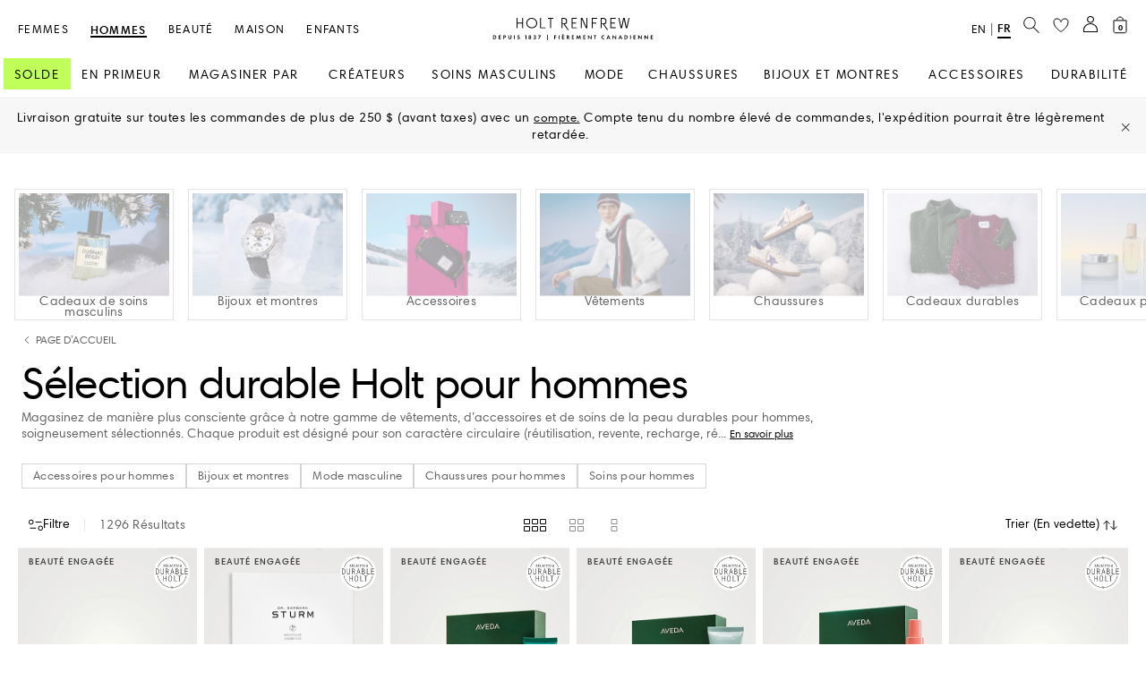

--- FILE ---
content_type: text/css;charset=UTF-8
request_url: https://www.holtrenfrew.com/wro/alpha_responsive.css
body_size: 140263
content:
@font-face{font-family:'Lato';font-style:italic;font-weight:300;src:url(https://fonts.gstatic.com/s/lato/v25/S6u_w4BMUTPHjxsI9w2_Gwfo.ttf) format('truetype');}@font-face{font-family:'Lato';font-style:italic;font-weight:400;src:url(https://fonts.gstatic.com/s/lato/v25/S6u8w4BMUTPHjxsAXC-v.ttf) format('truetype');}@font-face{font-family:'Lato';font-style:italic;font-weight:700;src:url(https://fonts.gstatic.com/s/lato/v25/S6u_w4BMUTPHjxsI5wq_Gwfo.ttf) format('truetype');}@font-face{font-family:'Lato';font-style:italic;font-weight:900;src:url(https://fonts.gstatic.com/s/lato/v25/S6u_w4BMUTPHjxsI3wi_Gwfo.ttf) format('truetype');}@font-face{font-family:'Lato';font-style:normal;font-weight:300;src:url(https://fonts.gstatic.com/s/lato/v25/S6u9w4BMUTPHh7USSwiPHA.ttf) format('truetype');}@font-face{font-family:'Lato';font-style:normal;font-weight:400;src:url(https://fonts.gstatic.com/s/lato/v25/S6uyw4BMUTPHjx4wWw.ttf) format('truetype');}@font-face{font-family:'Lato';font-style:normal;font-weight:700;src:url(https://fonts.gstatic.com/s/lato/v25/S6u9w4BMUTPHh6UVSwiPHA.ttf) format('truetype');}@font-face{font-family:'Lato';font-style:normal;font-weight:900;src:url(https://fonts.gstatic.com/s/lato/v25/S6u9w4BMUTPHh50XSwiPHA.ttf) format('truetype');}@charset "UTF-8";html{font-family:sans-serif;-ms-text-size-adjust:100%;-webkit-text-size-adjust:100%}article,aside,details,figcaption,figure,footer,header,hgroup,main,menu,nav,section,summary{display:block}audio,canvas,progress,video{display:inline-block;vertical-align:baseline}audio:not([controls]){display:none;height:0}[hidden],template{display:none}a{background-color:transparent}a:active,a:hover{outline:0}b,strong{font-weight:900}dfn{font-style:italic}h1{margin:.67em 0}mark{background:#ff0;color:#000}sub,sup{font-size:75%;line-height:0;position:relative;vertical-align:baseline}sup{top:-.5em}sub{bottom:-.25em}img{border:0;vertical-align:middle;word-break:break-word}svg:not(:root){overflow:hidden}hr{box-sizing:content-box;height:0}code,kbd,pre,samp{font-size:1em}button,input,optgroup,select,textarea{color:inherit;font:inherit;margin:0}button,select{text-transform:none}button,html input[type=button],input[type=reset],input[type=submit]{-webkit-appearance:button;cursor:pointer}button[disabled],html input[disabled]{cursor:default}button::-moz-focus-inner,input::-moz-focus-inner{border:0;padding:0}input[type=checkbox],input[type=radio]{box-sizing:border-box;padding:0}input[type=number]::-webkit-inner-spin-button,input[type=number]::-webkit-outer-spin-button{height:auto}input[type=search]{-webkit-appearance:textfield;box-sizing:content-box}input[type=search]::-webkit-search-cancel-button,input[type=search]::-webkit-search-decoration{-webkit-appearance:none}textarea{overflow:auto;min-height:245px}optgroup{font-weight:700}td,th{padding:0}@media print{*,:after,:before{background:0 0!important;color:#000!important;box-shadow:none!important;text-shadow:none!important}a,a:visited{text-decoration:underline}a[href]:after{content:"(" attr(href) ")"}abbr[title]:after{content:"(" attr(title) ")"}a[href^="#"]:after,a[href^="javascript:"]:after{content:""}blockquote,pre{border:1px solid #999;page-break-inside:avoid}thead{display:table-header-group}img,tr{page-break-inside:avoid}img{max-width:100%!important}h2,h3,p{orphans:3;widows:3}h2,h3{page-break-after:avoid}.navbar{display:none}.btn>.caret,.dropup>.btn>.caret{border-top-color:#000!important}.label{border:1px solid #000}.table{border-collapse:collapse!important}.table td,.table th{background-color:#fff!important}.table-bordered td,.table-bordered th{border:1px solid #ddd!important}}@font-face{font-family:'Glyphicons Halflings';src:url(../_ui/responsive/theme-alpha/fonts/glyphicons-halflings-regular.eot);src:url(../_ui/responsive/theme-alpha/fonts/glyphicons-halflings-regular.eot?#iefix) format('embedded-opentype'),url(../_ui/responsive/theme-alpha/fonts/glyphicons-halflings-regular.woff2) format('woff2'),url(../_ui/responsive/theme-alpha/fonts/glyphicons-halflings-regular.woff) format('woff'),url(../_ui/responsive/theme-alpha/fonts/glyphicons-halflings-regular.ttf) format('truetype'),url(../_ui/responsive/theme-alpha/fonts/glyphicons-halflings-regular.svg#glyphicons_halflingsregular) format('svg')}.glyphicon{position:relative;top:1px;display:inline-block;font-family:'Glyphicons Halflings';font-style:normal;font-weight:400;line-height:1;-webkit-font-smoothing:antialiased;-moz-osx-font-smoothing:grayscale}.glyphicon-asterisk:before{content:"\002a"}.glyphicon-plus:before{content:"\002b"}.glyphicon-eur:before,.glyphicon-euro:before{content:"\20ac"}.glyphicon-minus:before{content:"\2212"}.glyphicon-cloud:before{content:"\2601"}.glyphicon-envelope:before{content:"\2709"}.glyphicon-pencil:before{content:"\270f"}.glyphicon-glass:before{content:"\e001"}.glyphicon-music:before{content:"\e002"}.glyphicon-search:before{content:"\e003"}.glyphicon-heart:before{content:"\e005"}.glyphicon-star:before{content:"\e006"}.glyphicon-star-empty:before{content:"\e007"}.glyphicon-user:before{content:"\e008"}.glyphicon-film:before{content:"\e009"}.glyphicon-th-large:before{content:"\e010"}.glyphicon-th:before{content:"\e011"}.glyphicon-th-list:before{content:"\e012"}.glyphicon-ok:before{content:"\e013"}.glyphicon-remove:before{content:"\e014"}.glyphicon-zoom-in:before{content:"\e015"}.glyphicon-zoom-out:before{content:"\e016"}.glyphicon-off:before{content:"\e017"}.glyphicon-signal:before{content:"\e018"}.glyphicon-cog:before{content:"\e019"}.glyphicon-trash:before{content:"\e020"}.glyphicon-home:before{content:"\e021"}.glyphicon-file:before{content:"\e022"}.glyphicon-time:before{content:"\e023"}.glyphicon-road:before{content:"\e024"}.glyphicon-download-alt:before{content:"\e025"}.glyphicon-download:before{content:"\e026"}.glyphicon-upload:before{content:"\e027"}.glyphicon-inbox:before{content:"\e028"}.glyphicon-play-circle:before{content:"\e029"}.glyphicon-repeat:before{content:"\e030"}.glyphicon-refresh:before{content:"\e031"}.glyphicon-list-alt:before{content:"\e032"}.glyphicon-lock:before{content:"\e033"}.glyphicon-flag:before{content:"\e034"}.glyphicon-headphones:before{content:"\e035"}.glyphicon-volume-off:before{content:"\e036"}.glyphicon-volume-down:before{content:"\e037"}.glyphicon-volume-up:before{content:"\e038"}.glyphicon-qrcode:before{content:"\e039"}.glyphicon-barcode:before{content:"\e040"}.glyphicon-tag:before{content:"\e041"}.glyphicon-tags:before{content:"\e042"}.glyphicon-book:before{content:"\e043"}.glyphicon-bookmark:before{content:"\e044"}.glyphicon-print:before{content:"\e045"}.glyphicon-camera:before{content:"\e046"}.glyphicon-font:before{content:"\e047"}.glyphicon-bold:before{content:"\e048"}.glyphicon-italic:before{content:"\e049"}.glyphicon-text-height:before{content:"\e050"}.glyphicon-text-width:before{content:"\e051"}.glyphicon-align-left:before{content:"\e052"}.glyphicon-align-center:before{content:"\e053"}.glyphicon-align-right:before{content:"\e054"}.glyphicon-align-justify:before{content:"\e055"}.glyphicon-list:before{content:"\e056"}.glyphicon-indent-left:before{content:"\e057"}.glyphicon-indent-right:before{content:"\e058"}.glyphicon-facetime-video:before{content:"\e059"}.glyphicon-picture:before{content:"\e060"}.glyphicon-map-marker:before{content:"\e062"}.glyphicon-adjust:before{content:"\e063"}.glyphicon-tint:before{content:"\e064"}.glyphicon-edit:before{content:"\e065"}.glyphicon-share:before{content:"\e066"}.glyphicon-check:before{content:"\e067"}.glyphicon-move:before{content:"\e068"}.glyphicon-step-backward:before{content:"\e069"}.glyphicon-fast-backward:before{content:"\e070"}.glyphicon-backward:before{content:"\e071"}.glyphicon-play:before{content:"\e072"}.glyphicon-pause:before{content:"\e073"}.glyphicon-stop:before{content:"\e074"}.glyphicon-forward:before{content:"\e075"}.glyphicon-fast-forward:before{content:"\e076"}.glyphicon-step-forward:before{content:"\e077"}.glyphicon-eject:before{content:"\e078"}.glyphicon-chevron-left:before{content:"\e079"}.glyphicon-chevron-right:before{content:"\e080"}.glyphicon-plus-sign:before{content:"\e081"}.glyphicon-minus-sign:before{content:"\e082"}.glyphicon-remove-sign:before{content:"\e083"}.glyphicon-ok-sign:before{content:"\e084"}.glyphicon-question-sign:before{content:"\e085"}.glyphicon-info-sign:before{content:"\e086"}.glyphicon-screenshot:before{content:"\e087"}.glyphicon-remove-circle:before{content:"\e088"}.glyphicon-ok-circle:before{content:"\e089"}.glyphicon-ban-circle:before{content:"\e090"}.glyphicon-arrow-left:before{content:"\e091"}.glyphicon-arrow-right:before{content:"\e092"}.glyphicon-arrow-up:before{content:"\e093"}.glyphicon-arrow-down:before{content:"\e094"}.glyphicon-share-alt:before{content:"\e095"}.glyphicon-resize-full:before{content:"\e096"}.glyphicon-resize-small:before{content:"\e097"}.glyphicon-exclamation-sign:before{content:"\e101"}.glyphicon-gift:before{content:"\e102"}.glyphicon-leaf:before{content:"\e103"}.glyphicon-fire:before{content:"\e104"}.glyphicon-eye-open:before{content:"\e105"}.glyphicon-eye-close:before{content:"\e106"}.glyphicon-warning-sign:before{content:"\e107"}.glyphicon-plane:before{content:"\e108"}.glyphicon-calendar:before{content:"\e109"}.glyphicon-random:before{content:"\e110"}.glyphicon-comment:before{content:"\e111"}.glyphicon-magnet:before{content:"\e112"}.glyphicon-chevron-up:before{content:"\e113"}.glyphicon-chevron-down:before{content:"\e114"}.glyphicon-retweet:before{content:"\e115"}.glyphicon-shopping-cart:before{content:"\e116"}.glyphicon-folder-close:before{content:"\e117"}.glyphicon-folder-open:before{content:"\e118"}.glyphicon-resize-vertical:before{content:"\e119"}.glyphicon-resize-horizontal:before{content:"\e120"}.glyphicon-hdd:before{content:"\e121"}.glyphicon-bullhorn:before{content:"\e122"}.glyphicon-bell:before{content:"\e123"}.glyphicon-certificate:before{content:"\e124"}.glyphicon-thumbs-up:before{content:"\e125"}.glyphicon-thumbs-down:before{content:"\e126"}.glyphicon-hand-right:before{content:"\e127"}.glyphicon-hand-left:before{content:"\e128"}.glyphicon-hand-up:before{content:"\e129"}.glyphicon-hand-down:before{content:"\e130"}.glyphicon-circle-arrow-right:before{content:"\e131"}.glyphicon-circle-arrow-left:before{content:"\e132"}.glyphicon-circle-arrow-up:before{content:"\e133"}.glyphicon-circle-arrow-down:before{content:"\e134"}.glyphicon-globe:before{content:"\e135"}.glyphicon-wrench:before{content:"\e136"}.glyphicon-tasks:before{content:"\e137"}.glyphicon-filter:before{content:"\e138"}.glyphicon-briefcase:before{content:"\e139"}.glyphicon-fullscreen:before{content:"\e140"}.glyphicon-dashboard:before{content:"\e141"}.glyphicon-paperclip:before{content:"\e142"}.glyphicon-heart-empty:before{content:"\e143"}.glyphicon-link:before{content:"\e144"}.glyphicon-phone:before{content:"\e145"}.glyphicon-pushpin:before{content:"\e146"}.glyphicon-usd:before{content:"\e148"}.glyphicon-gbp:before{content:"\e149"}.glyphicon-sort:before{content:"\e150"}.glyphicon-sort-by-alphabet:before{content:"\e151"}.glyphicon-sort-by-alphabet-alt:before{content:"\e152"}.glyphicon-sort-by-order:before{content:"\e153"}.glyphicon-sort-by-order-alt:before{content:"\e154"}.glyphicon-sort-by-attributes:before{content:"\e155"}.glyphicon-sort-by-attributes-alt:before{content:"\e156"}.glyphicon-unchecked:before{content:"\e157"}.glyphicon-expand:before{content:"\e158"}.glyphicon-collapse-down:before{content:"\e159"}.glyphicon-collapse-up:before{content:"\e160"}.glyphicon-log-in:before{content:"\e161"}.glyphicon-flash:before{content:"\e162"}.glyphicon-log-out:before{content:"\e163"}.glyphicon-new-window:before{content:"\e164"}.glyphicon-record:before{content:"\e165"}.glyphicon-save:before{content:"\e166"}.glyphicon-open:before{content:"\e167"}.glyphicon-saved:before{content:"\e168"}.glyphicon-import:before{content:"\e169"}.glyphicon-export:before{content:"\e170"}.glyphicon-send:before{content:"\e171"}.glyphicon-floppy-disk:before{content:"\e172"}.glyphicon-floppy-saved:before{content:"\e173"}.glyphicon-floppy-remove:before{content:"\e174"}.glyphicon-floppy-save:before{content:"\e175"}.glyphicon-floppy-open:before{content:"\e176"}.glyphicon-credit-card:before{content:"\e177"}.glyphicon-transfer:before{content:"\e178"}.glyphicon-cutlery:before{content:"\e179"}.glyphicon-header:before{content:"\e180"}.glyphicon-compressed:before{content:"\e181"}.glyphicon-earphone:before{content:"\e182"}.glyphicon-phone-alt:before{content:"\e183"}.glyphicon-tower:before{content:"\e184"}.glyphicon-stats:before{content:"\e185"}.glyphicon-sd-video:before{content:"\e186"}.glyphicon-hd-video:before{content:"\e187"}.glyphicon-subtitles:before{content:"\e188"}.glyphicon-sound-stereo:before{content:"\e189"}.glyphicon-sound-dolby:before{content:"\e190"}.glyphicon-sound-5-1:before{content:"\e191"}.glyphicon-sound-6-1:before{content:"\e192"}.glyphicon-sound-7-1:before{content:"\e193"}.glyphicon-copyright-mark:before{content:"\e194"}.glyphicon-registration-mark:before{content:"\e195"}.glyphicon-cloud-download:before{content:"\e197"}.glyphicon-cloud-upload:before{content:"\e198"}.glyphicon-tree-conifer:before{content:"\e199"}.glyphicon-tree-deciduous:before{content:"\e200"}.glyphicon-cd:before{content:"\e201"}.glyphicon-save-file:before{content:"\e202"}.glyphicon-open-file:before{content:"\e203"}.glyphicon-level-up:before{content:"\e204"}.glyphicon-copy:before{content:"\e205"}.glyphicon-paste:before{content:"\e206"}.glyphicon-alert:before{content:"\e209"}.glyphicon-equalizer:before{content:"\e210"}.glyphicon-king:before{content:"\e211"}.glyphicon-queen:before{content:"\e212"}.glyphicon-pawn:before{content:"\e213"}.glyphicon-bishop:before{content:"\e214"}.glyphicon-knight:before{content:"\e215"}.glyphicon-baby-formula:before{content:"\e216"}.glyphicon-tent:before{content:"\26fa"}.glyphicon-blackboard:before{content:"\e218"}.glyphicon-bed:before{content:"\e219"}.glyphicon-apple:before{content:"\f8ff"}.glyphicon-erase:before{content:"\e221"}.glyphicon-hourglass:before{content:"\231b"}.glyphicon-lamp:before{content:"\e223"}.glyphicon-duplicate:before{content:"\e224"}.glyphicon-piggy-bank:before{content:"\e225"}.glyphicon-scissors:before{content:"\e226"}.glyphicon-bitcoin:before,.glyphicon-btc:before,.glyphicon-xbt:before{content:"\e227"}.glyphicon-jpy:before,.glyphicon-yen:before{content:"\00a5"}.glyphicon-rub:before,.glyphicon-ruble:before{content:"\20bd"}.glyphicon-scale:before{content:"\e230"}.glyphicon-ice-lolly:before{content:"\e231"}.glyphicon-ice-lolly-tasted:before{content:"\e232"}.glyphicon-education:before{content:"\e233"}.glyphicon-option-horizontal:before{content:"\e234"}.glyphicon-option-vertical:before{content:"\e235"}.glyphicon-menu-hamburger:before{content:"\e236"}.glyphicon-modal-window:before{content:"\e237"}.glyphicon-oil:before{content:"\e238"}.glyphicon-grain:before{content:"\e239"}.glyphicon-sunglasses:before{content:"\e240"}.glyphicon-text-size:before{content:"\e241"}.glyphicon-text-color:before{content:"\e242"}.glyphicon-text-background:before{content:"\e243"}.glyphicon-object-align-top:before{content:"\e244"}.glyphicon-object-align-bottom:before{content:"\e245"}.glyphicon-object-align-horizontal:before{content:"\e246"}.glyphicon-object-align-left:before{content:"\e247"}.glyphicon-object-align-vertical:before{content:"\e248"}.glyphicon-object-align-right:before{content:"\e249"}.glyphicon-triangle-right:before{content:"\e250"}.glyphicon-triangle-left:before{content:"\e251"}.glyphicon-triangle-bottom:before{content:"\e252"}.glyphicon-triangle-top:before{content:"\e253"}.glyphicon-console:before{content:"\e254"}.glyphicon-superscript:before{content:"\e255"}.glyphicon-subscript:before{content:"\e256"}.glyphicon-menu-left:before{content:"\e257"}.glyphicon-menu-right:before{content:"\e258"}.glyphicon-menu-down:before{content:"\e259"}.glyphicon-menu-up:before{content:"\e260"}*,:after,:before{-webkit-box-sizing:border-box;-moz-box-sizing:border-box;box-sizing:border-box}html{font-size:10px;-webkit-tap-highlight-color:transparent;overflow-x:hidden}body{margin:0;line-height:1.42857143;background-color:#fff}button,input,select,textarea{font-family:inherit;font-size:inherit;line-height:inherit}a:focus,a:hover{color:#22211f;text-decoration:underline}a:focus{outline:-webkit-focus-ring-color auto 5px;outline-offset:-2px}figure{margin:0}.carousel-inner>.item>a>img,.carousel-inner>.item>img,.img-responsive,.thumbnail a>img,.thumbnail>img{display:block;max-width:100%;height:auto}.img-rounded{border-radius:0}.img-thumbnail{padding:4px;line-height:1.42857143;background-color:#fff;border:1px solid #ddd;border-radius:0;-webkit-transition:.2s ease-in-out;-o-transition:.2s ease-in-out;transition:.2s ease-in-out;display:inline-block;max-width:100%;height:auto}.img-circle{border-radius:50%}hr{margin-top:20px;margin-bottom:20px;border:0;border-top:1px solid #eee}.sr-only{position:absolute;width:1px;height:1px;margin:-1px;padding:0;overflow:hidden;clip:rect(0,0,0,0);border:0}.sr-only-focusable:active,.sr-only-focusable:focus{position:static;width:auto;height:auto;margin:0;overflow:visible;clip:auto}[role=button]{cursor:pointer}.h1,.h2,.h3,.h4,.h5,.h6,h1,h2,h3,h4,h5,h6{font-family:inherit;font-weight:500;line-height:1.1;color:inherit}.h1 .small,.h1 small,.h2 .small,.h2 small,.h3 .small,.h3 small,.h4 .small,.h4 small,.h5 .small,.h5 small,.h6 .small,.h6 small,h1 .small,h1 small,h2 .small,h2 small,h3 .small,h3 small,h4 .small,h4 small,h5 .small,h5 small,h6 .small,h6 small{font-weight:400;line-height:1;color:#777}.h1,.h2,.h3,h1,h2,h3{margin-top:20px;margin-bottom:10px}.h1 .small,.h1 small,.h2 .small,.h2 small,.h3 .small,.h3 small,h1 .small,h1 small,h2 .small,h2 small,h3 .small,h3 small{font-size:65%}.h4,.h5,.h6,h4,h5,h6{margin-top:10px;margin-bottom:10px}.h4 .small,.h4 small,.h5 .small,.h5 small,.h6 .small,.h6 small,h4 .small,h4 small,h5 .small,h5 small,h6 .small,h6 small{font-size:75%}.h1,h1{font-size:36px}.h2,h2{font-size:30px}.h3,h3{font-size:24px}.h4,h4{font-size:18px}.h5,h5{font-size:14px}.h6,h6{font-size:12px}p{margin:0 0 10px}.lead{margin-bottom:20px;font-size:16px;font-weight:300;line-height:1.4}@media(min-width:640px){.lead{font-size:21px}.container{width:100%}}.small,small{font-size:92%}.mark,mark{background-color:#fcf8e3;padding:.2em}.text-left{text-align:left}.text-right{text-align:right}.text-center{text-align:center}.text-justify{text-align:justify}.text-nowrap{white-space:nowrap}.text-lowercase{text-transform:lowercase}.text-uppercase{text-transform:uppercase}.text-capitalize{text-transform:capitalize}.text-muted{color:#777}.text-primary{color:#fff}a.text-primary:focus,a.text-primary:hover{color:#e6e6e6}.text-success{color:#3e5983}a.text-success:focus,a.text-success:hover{color:#2e4160}.text-info{color:#31708f}a.text-info:focus,a.text-info:hover{color:#245269}.text-warning{color:#8a6d3b}a.text-warning:focus,a.text-warning:hover{color:#66512c}.text-danger,a.text-danger:focus,a.text-danger:hover{color:#000}.bg-primary{color:#fff;background-color:#fff}a.bg-primary:focus,a.bg-primary:hover{background-color:#e6e6e6}.bg-success{background-color:#dff0d8}a.bg-success:focus,a.bg-success:hover{background-color:#c1e2b3}.bg-info{background-color:#d9edf7}a.bg-info:focus,a.bg-info:hover{background-color:#afd9ee}.bg-warning{background-color:#fcf8e3}a.bg-warning:focus,a.bg-warning:hover{background-color:#f7ecb5}.bg-danger{background-color:#f2dede}a.bg-danger:focus,a.bg-danger:hover{background-color:#e4b9b9}.page-header{padding-bottom:9px;margin:40px 0 20px;border-bottom:1px solid #eee}ol,ul{margin-top:0;margin-bottom:10px;padding-left:15px}ol ol,ol ul,ul ol,ul ul{margin-bottom:0}.list-unstyled{padding-left:0;list-style:none}.list-inline{padding-left:0;list-style:none;margin-left:-5px}.list-inline>li{display:inline-block;padding-left:5px;padding-right:5px}dl{margin-top:0;margin-bottom:20px}dd,dt{line-height:1.42857143}dt{font-weight:700}dd{margin-left:0}@media(min-width:320px){.dl-horizontal dt{float:left;width:160px;clear:left;text-align:right;overflow:hidden;text-overflow:ellipsis;white-space:nowrap}.dl-horizontal dd{margin-left:180px}}abbr[data-original-title],abbr[title]{cursor:help;border-bottom:1px dotted #777}.initialism{font-size:90%;text-transform:uppercase}blockquote{padding:10px 20px;margin:0 0 20px;font-size:17.5px;border-left:5px solid #eee}blockquote ol:last-child,blockquote p:last-child,blockquote ul:last-child{margin-bottom:0}blockquote .small,blockquote footer,blockquote small{display:block;font-size:80%;line-height:1.42857143;color:#777}blockquote .small:before,blockquote footer:before,blockquote small:before{content:'\2014 \00A0'}.blockquote-reverse,blockquote.pull-right{padding-right:15px;padding-left:0;border-right:5px solid #eee;border-left:0;text-align:right}.blockquote-reverse .small:before,.blockquote-reverse footer:before,.blockquote-reverse small:before,blockquote.pull-right .small:before,blockquote.pull-right footer:before,blockquote.pull-right small:before{content:''}.blockquote-reverse .small:after,.blockquote-reverse footer:after,.blockquote-reverse small:after,blockquote.pull-right .small:after,blockquote.pull-right footer:after,blockquote.pull-right small:after{content:'\00A0 \2014'}address{margin-bottom:20px;font-style:normal;line-height:1.42857143}code,kbd,pre,samp{font-family:Menlo,Monaco,Consolas,"Courier New",monospace}code{padding:2px 4px;font-size:90%;color:#c7254e;background-color:#f9f2f4;border-radius:0}kbd{padding:2px 4px;font-size:90%;color:#fff;background-color:#333;border-radius:0;box-shadow:inset 0 -1px 0 rgba(0,0,0,.25)}kbd kbd{padding:0;font-size:100%;font-weight:700;box-shadow:none}pre{overflow:auto;display:block;padding:9.5px;margin:0 0 10px;font-size:13px;line-height:1.42857143;word-break:break-all;word-wrap:break-word;color:#333;background-color:#f5f5f5;border:1px solid #ccc;border-radius:0}pre code{padding:0;font-size:inherit;color:inherit;white-space:pre-wrap;background-color:transparent;border-radius:0}.pre-scrollable{max-height:340px;overflow-y:scroll}.container{margin-right:auto;margin-left:auto;padding-left:10px;padding-right:10px}@media(min-width:1024px){.container{width:1024px}}@media(min-width:1400px){.container{width:1400px}}.container-fluid{margin-right:auto;margin-left:auto;padding-left:10px;padding-right:10px}.row{margin-left:-10px;margin-right:-10px}.col-lg-1,.col-lg-10,.col-lg-11,.col-lg-12,.col-lg-2,.col-lg-3,.col-lg-4,.col-lg-5,.col-lg-6,.col-lg-7,.col-lg-8,.col-lg-9,.col-md-1,.col-md-10,.col-md-11,.col-md-12,.col-md-2,.col-md-3,.col-md-4,.col-md-5,.col-md-6,.col-md-7,.col-md-8,.col-md-9,.col-sm-1,.col-sm-10,.col-sm-11,.col-sm-12,.col-sm-2,.col-sm-3,.col-sm-4,.col-sm-5,.col-sm-6,.col-sm-7,.col-sm-8,.col-sm-9,.col-xs-1,.col-xs-10,.col-xs-11,.col-xs-12,.col-xs-2,.col-xs-3,.col-xs-4,.col-xs-5,.col-xs-6,.col-xs-7,.col-xs-8,.col-xs-9{position:relative;min-height:1px;padding-left:10px;padding-right:10px}.col-xs-1,.col-xs-10,.col-xs-11,.col-xs-12,.col-xs-2,.col-xs-3,.col-xs-4,.col-xs-5,.col-xs-6,.col-xs-7,.col-xs-8,.col-xs-9{float:left}.col-xs-12{width:100%}.col-xs-11{width:91.66666667%}.col-xs-10{width:83.33333333%}.col-xs-9{width:75%}.col-xs-8{width:66.66666667%}.col-xs-7{width:58.33333333%}.col-xs-6{width:50%}.col-xs-5{width:41.66666667%}.col-xs-4{width:33.33333333%}.col-xs-3{width:25%}.col-xs-2{width:16.66666667%}.col-xs-1{width:8.33333333%}.col-xs-pull-12{right:100%}.col-xs-pull-11{right:91.66666667%}.col-xs-pull-10{right:83.33333333%}.col-xs-pull-9{right:75%}.col-xs-pull-8{right:66.66666667%}.col-xs-pull-7{right:58.33333333%}.col-xs-pull-6{right:50%}.col-xs-pull-5{right:41.66666667%}.col-xs-pull-4{right:33.33333333%}.col-xs-pull-3{right:25%}.col-xs-pull-2{right:16.66666667%}.col-xs-pull-1{right:8.33333333%}.col-xs-pull-0{right:auto}.col-xs-push-12{left:100%}.col-xs-push-11{left:91.66666667%}.col-xs-push-10{left:83.33333333%}.col-xs-push-9{left:75%}.col-xs-push-8{left:66.66666667%}.col-xs-push-7{left:58.33333333%}.col-xs-push-6{left:50%}.col-xs-push-5{left:41.66666667%}.col-xs-push-4{left:33.33333333%}.col-xs-push-3{left:25%}.col-xs-push-2{left:16.66666667%}.col-xs-push-1{left:8.33333333%}.col-xs-push-0{left:auto}.col-xs-offset-12{margin-left:100%}.col-xs-offset-11{margin-left:91.66666667%}.col-xs-offset-10{margin-left:83.33333333%}.col-xs-offset-9{margin-left:75%}.col-xs-offset-8{margin-left:66.66666667%}.col-xs-offset-7{margin-left:58.33333333%}.col-xs-offset-6{margin-left:50%}.col-xs-offset-5{margin-left:41.66666667%}.col-xs-offset-4{margin-left:33.33333333%}.col-xs-offset-3{margin-left:25%}.col-xs-offset-2{margin-left:16.66666667%}.col-xs-offset-1{margin-left:8.33333333%}.col-xs-offset-0{margin-left:0}@media(min-width:640px){.col-sm-1,.col-sm-10,.col-sm-11,.col-sm-12,.col-sm-2,.col-sm-3,.col-sm-4,.col-sm-5,.col-sm-6,.col-sm-7,.col-sm-8,.col-sm-9{float:left}.col-sm-12{width:100%}.col-sm-11{width:91.66666667%}.col-sm-10{width:83.33333333%}.col-sm-9{width:75%}.col-sm-8{width:66.66666667%}.col-sm-7{width:58.33333333%}.col-sm-6{width:50%}.col-sm-5{width:41.66666667%}.col-sm-4{width:33.33333333%}.col-sm-3{width:25%}.col-sm-2{width:16.66666667%}.col-sm-1{width:8.33333333%}.col-sm-pull-12{right:100%}.col-sm-pull-11{right:91.66666667%}.col-sm-pull-10{right:83.33333333%}.col-sm-pull-9{right:75%}.col-sm-pull-8{right:66.66666667%}.col-sm-pull-7{right:58.33333333%}.col-sm-pull-6{right:50%}.col-sm-pull-5{right:41.66666667%}.col-sm-pull-4{right:33.33333333%}.col-sm-pull-3{right:25%}.col-sm-pull-2{right:16.66666667%}.col-sm-pull-1{right:8.33333333%}.col-sm-pull-0{right:auto}.col-sm-push-12{left:100%}.col-sm-push-11{left:91.66666667%}.col-sm-push-10{left:83.33333333%}.col-sm-push-9{left:75%}.col-sm-push-8{left:66.66666667%}.col-sm-push-7{left:58.33333333%}.col-sm-push-6{left:50%}.col-sm-push-5{left:41.66666667%}.col-sm-push-4{left:33.33333333%}.col-sm-push-3{left:25%}.col-sm-push-2{left:16.66666667%}.col-sm-push-1{left:8.33333333%}.col-sm-push-0{left:auto}.col-sm-offset-12{margin-left:100%}.col-sm-offset-11{margin-left:91.66666667%}.col-sm-offset-10{margin-left:83.33333333%}.col-sm-offset-9{margin-left:75%}.col-sm-offset-8{margin-left:66.66666667%}.col-sm-offset-7{margin-left:58.33333333%}.col-sm-offset-6{margin-left:50%}.col-sm-offset-5{margin-left:41.66666667%}.col-sm-offset-4{margin-left:33.33333333%}.col-sm-offset-3{margin-left:25%}.col-sm-offset-2{margin-left:16.66666667%}.col-sm-offset-1{margin-left:8.33333333%}.col-sm-offset-0{margin-left:0}}@media(min-width:1024px){.col-md-1,.col-md-10,.col-md-11,.col-md-12,.col-md-2,.col-md-3,.col-md-4,.col-md-5,.col-md-6,.col-md-7,.col-md-8,.col-md-9{float:left}.col-md-12{width:100%}.col-md-11{width:91.66666667%}.col-md-10{width:83.33333333%}.col-md-9{width:75%}.col-md-8{width:66.66666667%}.col-md-7{width:58.33333333%}.col-md-6{width:50%}.col-md-5{width:41.66666667%}.col-md-4{width:33.33333333%}.col-md-3{width:25%}.col-md-2{width:16.66666667%}.col-md-1{width:8.33333333%}.col-md-pull-12{right:100%}.col-md-pull-11{right:91.66666667%}.col-md-pull-10{right:83.33333333%}.col-md-pull-9{right:75%}.col-md-pull-8{right:66.66666667%}.col-md-pull-7{right:58.33333333%}.col-md-pull-6{right:50%}.col-md-pull-5{right:41.66666667%}.col-md-pull-4{right:33.33333333%}.col-md-pull-3{right:25%}.col-md-pull-2{right:16.66666667%}.col-md-pull-1{right:8.33333333%}.col-md-pull-0{right:auto}.col-md-push-12{left:100%}.col-md-push-11{left:91.66666667%}.col-md-push-10{left:83.33333333%}.col-md-push-9{left:75%}.col-md-push-8{left:66.66666667%}.col-md-push-7{left:58.33333333%}.col-md-push-6{left:50%}.col-md-push-5{left:41.66666667%}.col-md-push-4{left:33.33333333%}.col-md-push-3{left:25%}.col-md-push-2{left:16.66666667%}.col-md-push-1{left:8.33333333%}.col-md-push-0{left:auto}.col-md-offset-12{margin-left:100%}.col-md-offset-11{margin-left:91.66666667%}.col-md-offset-10{margin-left:83.33333333%}.col-md-offset-9{margin-left:75%}.col-md-offset-8{margin-left:66.66666667%}.col-md-offset-7{margin-left:58.33333333%}.col-md-offset-6{margin-left:50%}.col-md-offset-5{margin-left:41.66666667%}.col-md-offset-4{margin-left:33.33333333%}.col-md-offset-3{margin-left:25%}.col-md-offset-2{margin-left:16.66666667%}.col-md-offset-1{margin-left:8.33333333%}.col-md-offset-0{margin-left:0}}@media(min-width:1400px){.col-lg-1,.col-lg-10,.col-lg-11,.col-lg-12,.col-lg-2,.col-lg-3,.col-lg-4,.col-lg-5,.col-lg-6,.col-lg-7,.col-lg-8,.col-lg-9{float:left}.col-lg-12{width:100%}.col-lg-11{width:91.66666667%}.col-lg-10{width:83.33333333%}.col-lg-9{width:75%}.col-lg-8{width:66.66666667%}.col-lg-7{width:58.33333333%}.col-lg-6{width:50%}.col-lg-5{width:41.66666667%}.col-lg-4{width:33.33333333%}.col-lg-3{width:25%}.col-lg-2{width:16.66666667%}.col-lg-1{width:8.33333333%}.col-lg-pull-12{right:100%}.col-lg-pull-11{right:91.66666667%}.col-lg-pull-10{right:83.33333333%}.col-lg-pull-9{right:75%}.col-lg-pull-8{right:66.66666667%}.col-lg-pull-7{right:58.33333333%}.col-lg-pull-6{right:50%}.col-lg-pull-5{right:41.66666667%}.col-lg-pull-4{right:33.33333333%}.col-lg-pull-3{right:25%}.col-lg-pull-2{right:16.66666667%}.col-lg-pull-1{right:8.33333333%}.col-lg-pull-0{right:auto}.col-lg-push-12{left:100%}.col-lg-push-11{left:91.66666667%}.col-lg-push-10{left:83.33333333%}.col-lg-push-9{left:75%}.col-lg-push-8{left:66.66666667%}.col-lg-push-7{left:58.33333333%}.col-lg-push-6{left:50%}.col-lg-push-5{left:41.66666667%}.col-lg-push-4{left:33.33333333%}.col-lg-push-3{left:25%}.col-lg-push-2{left:16.66666667%}.col-lg-push-1{left:8.33333333%}.col-lg-push-0{left:auto}.col-lg-offset-12{margin-left:100%}.col-lg-offset-11{margin-left:91.66666667%}.col-lg-offset-10{margin-left:83.33333333%}.col-lg-offset-9{margin-left:75%}.col-lg-offset-8{margin-left:66.66666667%}.col-lg-offset-7{margin-left:58.33333333%}.col-lg-offset-6{margin-left:50%}.col-lg-offset-5{margin-left:41.66666667%}.col-lg-offset-4{margin-left:33.33333333%}.col-lg-offset-3{margin-left:25%}.col-lg-offset-2{margin-left:16.66666667%}.col-lg-offset-1{margin-left:8.33333333%}.col-lg-offset-0{margin-left:0}}table{border-collapse:collapse;border-spacing:0;background-color:transparent;width:100%}caption{padding-top:8px;padding-bottom:8px;color:#777;text-align:left}th{text-align:left}.table{width:100%;max-width:100%;margin-bottom:20px}.table>tbody>tr>td,.table>tbody>tr>th,.table>tfoot>tr>td,.table>tfoot>tr>th,.table>thead>tr>td,.table>thead>tr>th{padding:8px;line-height:1.42857143;vertical-align:top;border-top:1px solid #dedede}.table>thead>tr>th{vertical-align:bottom;border-bottom:2px solid #dedede}.table>caption+thead>tr:first-child>td,.table>caption+thead>tr:first-child>th,.table>colgroup+thead>tr:first-child>td,.table>colgroup+thead>tr:first-child>th,.table>thead:first-child>tr:first-child>td,.table>thead:first-child>tr:first-child>th{border-top:0}.table>tbody+tbody{border-top:2px solid #dedede}.table .table{background-color:#fff}.table-condensed>tbody>tr>td,.table-condensed>tbody>tr>th,.table-condensed>tfoot>tr>td,.table-condensed>tfoot>tr>th,.table-condensed>thead>tr>td,.table-condensed>thead>tr>th{padding:5px}.table-bordered,.table-bordered>tbody>tr>td,.table-bordered>tbody>tr>th,.table-bordered>tfoot>tr>td,.table-bordered>tfoot>tr>th,.table-bordered>thead>tr>td,.table-bordered>thead>tr>th{border:1px solid #dedede}.table-bordered>thead>tr>td,.table-bordered>thead>tr>th{border-bottom-width:2px}.table-striped>tbody>tr:nth-of-type(odd){background-color:#f9f9f9}.table-hover>tbody>tr:hover{background-color:#f5f5f5}table col[class*=col-]{position:static;float:none;display:table-column}table td[class*=col-],table th[class*=col-]{position:static;float:none;display:table-cell}.table>tbody>tr.active>td,.table>tbody>tr.active>th,.table>tbody>tr>td.active,.table>tbody>tr>th.active,.table>tfoot>tr.active>td,.table>tfoot>tr.active>th,.table>tfoot>tr>td.active,.table>tfoot>tr>th.active,.table>thead>tr.active>td,.table>thead>tr.active>th,.table>thead>tr>td.active,.table>thead>tr>th.active{background-color:#f5f5f5}.table-hover>tbody>tr.active:hover>td,.table-hover>tbody>tr.active:hover>th,.table-hover>tbody>tr:hover>.active,.table-hover>tbody>tr>td.active:hover,.table-hover>tbody>tr>th.active:hover{background-color:#e8e8e8}.table>tbody>tr.success>td,.table>tbody>tr.success>th,.table>tbody>tr>td.success,.table>tbody>tr>th.success,.table>tfoot>tr.success>td,.table>tfoot>tr.success>th,.table>tfoot>tr>td.success,.table>tfoot>tr>th.success,.table>thead>tr.success>td,.table>thead>tr.success>th,.table>thead>tr>td.success,.table>thead>tr>th.success{background-color:#dff0d8}.table-hover>tbody>tr.success:hover>td,.table-hover>tbody>tr.success:hover>th,.table-hover>tbody>tr:hover>.success,.table-hover>tbody>tr>td.success:hover,.table-hover>tbody>tr>th.success:hover{background-color:#d0e9c6}.table>tbody>tr.info>td,.table>tbody>tr.info>th,.table>tbody>tr>td.info,.table>tbody>tr>th.info,.table>tfoot>tr.info>td,.table>tfoot>tr.info>th,.table>tfoot>tr>td.info,.table>tfoot>tr>th.info,.table>thead>tr.info>td,.table>thead>tr.info>th,.table>thead>tr>td.info,.table>thead>tr>th.info{background-color:#d9edf7}.table-hover>tbody>tr.info:hover>td,.table-hover>tbody>tr.info:hover>th,.table-hover>tbody>tr:hover>.info,.table-hover>tbody>tr>td.info:hover,.table-hover>tbody>tr>th.info:hover{background-color:#c4e3f3}.table>tbody>tr.warning>td,.table>tbody>tr.warning>th,.table>tbody>tr>td.warning,.table>tbody>tr>th.warning,.table>tfoot>tr.warning>td,.table>tfoot>tr.warning>th,.table>tfoot>tr>td.warning,.table>tfoot>tr>th.warning,.table>thead>tr.warning>td,.table>thead>tr.warning>th,.table>thead>tr>td.warning,.table>thead>tr>th.warning{background-color:#fcf8e3}.table-hover>tbody>tr.warning:hover>td,.table-hover>tbody>tr.warning:hover>th,.table-hover>tbody>tr:hover>.warning,.table-hover>tbody>tr>td.warning:hover,.table-hover>tbody>tr>th.warning:hover{background-color:#faf2cc}.table>tbody>tr.danger>td,.table>tbody>tr.danger>th,.table>tbody>tr>td.danger,.table>tbody>tr>th.danger,.table>tfoot>tr.danger>td,.table>tfoot>tr.danger>th,.table>tfoot>tr>td.danger,.table>tfoot>tr>th.danger,.table>thead>tr.danger>td,.table>thead>tr.danger>th,.table>thead>tr>td.danger,.table>thead>tr>th.danger{background-color:#f2dede}.table-hover>tbody>tr.danger:hover>td,.table-hover>tbody>tr.danger:hover>th,.table-hover>tbody>tr:hover>.danger,.table-hover>tbody>tr>td.danger:hover,.table-hover>tbody>tr>th.danger:hover{background-color:#ebcccc}.table-responsive{overflow-x:auto;min-height:.01%}@media screen and (max-width:639px){.table-responsive{width:100%;margin-bottom:15px;overflow-y:hidden;-ms-overflow-style:-ms-autohiding-scrollbar;border:1px solid #dedede}.table-responsive>.table{margin-bottom:0}.table-responsive>.table>tbody>tr>td,.table-responsive>.table>tbody>tr>th,.table-responsive>.table>tfoot>tr>td,.table-responsive>.table>tfoot>tr>th,.table-responsive>.table>thead>tr>td,.table-responsive>.table>thead>tr>th{white-space:nowrap}.table-responsive>.table-bordered{border:0}.table-responsive>.table-bordered>tbody>tr>td:first-child,.table-responsive>.table-bordered>tbody>tr>th:first-child,.table-responsive>.table-bordered>tfoot>tr>td:first-child,.table-responsive>.table-bordered>tfoot>tr>th:first-child,.table-responsive>.table-bordered>thead>tr>td:first-child,.table-responsive>.table-bordered>thead>tr>th:first-child{border-left:0}.table-responsive>.table-bordered>tbody>tr>td:last-child,.table-responsive>.table-bordered>tbody>tr>th:last-child,.table-responsive>.table-bordered>tfoot>tr>td:last-child,.table-responsive>.table-bordered>tfoot>tr>th:last-child,.table-responsive>.table-bordered>thead>tr>td:last-child,.table-responsive>.table-bordered>thead>tr>th:last-child{border-right:0}.table-responsive>.table-bordered>tbody>tr:last-child>td,.table-responsive>.table-bordered>tbody>tr:last-child>th,.table-responsive>.table-bordered>tfoot>tr:last-child>td,.table-responsive>.table-bordered>tfoot>tr:last-child>th{border-bottom:0}}fieldset{padding:0;margin:0;border:0;min-width:0}legend{display:block;width:100%;padding:0;line-height:inherit;color:#333;border:0}input[type=search]{-webkit-box-sizing:border-box;-moz-box-sizing:border-box;box-sizing:border-box;-webkit-appearance:none}input[type=checkbox],input[type=radio]{margin:4px 0 0;line-height:normal}input[type=file]{display:block}input[type=range]{display:block;width:100%}select[multiple],select[size]{height:auto}input[type=checkbox]:focus,input[type=file]:focus,input[type=radio]:focus{outline:-webkit-focus-ring-color auto 5px;outline-offset:-2px}.form-control{display:block;width:100%;height:40px;padding:6px 12px;font-size:14px;line-height:1.42857143;border-radius:0;-webkit-box-shadow:inset 0 1px 1px rgba(0,0,0,.075);box-shadow:inset 0 1px 1px rgba(0,0,0,.075);-webkit-transition:border-color .15s ease-in-out,box-shadow .15s ease-in-out;-o-transition:border-color .15s ease-in-out,box-shadow .15s ease-in-out;transition:border-color .15s ease-in-out,box-shadow .15s ease-in-out}.form-control:focus{-webkit-box-shadow:inset 0 1px 1px rgba(0,0,0,.075),0 0 8px rgba(102,175,233,.6);box-shadow:inset 0 1px 1px rgba(0,0,0,.075),0 0 8px rgba(102,175,233,.6)}.form-control::-moz-placeholder{opacity:1}.form-control:-ms-input-placeholder{color:#999}.form-control::-webkit-input-placeholder{color:#999}.form-control::-ms-expand{border:0;background-color:transparent}.form-control[disabled],.form-control[readonly],fieldset[disabled] .form-control{opacity:1}.form-control[disabled],fieldset[disabled] .form-control{cursor:not-allowed}textarea.form-control{height:auto}@media screen and (-webkit-min-device-pixel-ratio:0){.input-group-sm input[type=date],.input-group-sm input[type=datetime-local],.input-group-sm input[type=month],.input-group-sm input[type=time],input[type=date].form-control,input[type=date].input-sm,input[type=datetime-local].form-control,input[type=datetime-local].input-sm,input[type=month].form-control,input[type=month].input-sm,input[type=time].form-control,input[type=time].input-sm{line-height:40px}.input-group-lg input[type=date],.input-group-lg input[type=datetime-local],.input-group-lg input[type=month],.input-group-lg input[type=time],input[type=date].input-lg,input[type=datetime-local].input-lg,input[type=month].input-lg,input[type=time].input-lg{line-height:42px}}.form-group{margin-bottom:20px}.checkbox,.radio{position:relative;display:block;margin-top:10px;margin-bottom:10px}.checkbox label,.radio label{min-height:20px;margin-bottom:0;font-weight:400;cursor:pointer}.checkbox input[type=checkbox],.checkbox-inline input[type=checkbox],.radio input[type=radio],.radio-inline input[type=radio]{position:absolute;margin-left:-20px}.checkbox+.checkbox,.radio+.radio{margin-top:-5px}.checkbox-inline,.radio-inline{position:relative;display:inline-block;padding-left:20px;margin-bottom:0;vertical-align:middle;font-weight:400;cursor:pointer}.checkbox-inline+.checkbox-inline,.radio-inline+.radio-inline{margin-top:0;margin-left:10px}.checkbox-inline.disabled,.checkbox.disabled label,.radio-inline.disabled,.radio.disabled label,fieldset[disabled] .checkbox label,fieldset[disabled] .checkbox-inline,fieldset[disabled] .radio label,fieldset[disabled] .radio-inline,fieldset[disabled] input[type=checkbox],fieldset[disabled] input[type=radio],input[type=checkbox].disabled,input[type=checkbox][disabled],input[type=radio].disabled,input[type=radio][disabled]{cursor:not-allowed}.form-control-static{padding-top:7px;padding-bottom:7px;margin-bottom:0;min-height:34px}.form-control-static.input-lg,.form-control-static.input-sm{padding-left:0;padding-right:0}.form-group-sm .form-control{height:40px;padding:5px 10px;font-size:13px;line-height:1.5;border-radius:0}.form-group-sm select.form-control{height:40px;line-height:40px}.form-group-sm select[multiple].form-control,.form-group-sm textarea.form-control{height:auto}.form-group-sm .form-control-static{height:40px;min-height:33px;padding:6px 10px;font-size:13px;line-height:1.5}.input-lg{height:42px;padding:10px 15px;font-size:18px;line-height:1.3333333;border-radius:0}select.input-lg{height:42px;line-height:42px}select[multiple].input-lg,textarea.input-lg{height:auto}.form-group-lg .form-control{height:42px;padding:10px 15px;font-size:18px;line-height:1.3333333;border-radius:0}.form-group-lg select.form-control{height:42px;line-height:42px}.form-group-lg select[multiple].form-control,.form-group-lg textarea.form-control{height:auto}.form-group-lg .form-control-static{height:42px;min-height:38px;padding:11px 15px;font-size:18px;line-height:1.3333333}.has-feedback{position:relative}.has-feedback .form-control{padding-right:50px}.form-control-feedback{position:absolute;top:0;right:0;z-index:2;display:block;width:40px;height:40px;line-height:40px;text-align:center;pointer-events:none}.form-group-lg .form-control+.form-control-feedback,.input-group-lg+.form-control-feedback,.input-lg+.form-control-feedback{width:42px;height:42px;line-height:42px}.form-group-sm .form-control+.form-control-feedback,.input-group-sm+.form-control-feedback,.input-sm+.form-control-feedback{width:40px;height:40px;line-height:40px}.has-success .checkbox,.has-success .checkbox-inline,.has-success .control-label,.has-success .help-block,.has-success .radio,.has-success .radio-inline,.has-success.checkbox label,.has-success.checkbox-inline label,.has-success.radio label,.has-success.radio-inline label{color:#3e5983}.has-success .form-control{border-color:#3e5983;-webkit-box-shadow:inset 0 1px 1px rgba(0,0,0,.075);box-shadow:inset 0 1px 1px rgba(0,0,0,.075)}.has-success .form-control:focus{border-color:#2e4160;-webkit-box-shadow:inset 0 1px 1px rgba(0,0,0,.075),0 0 6px #6d8bba;box-shadow:inset 0 1px 1px rgba(0,0,0,.075),0 0 6px #6d8bba}.has-success .input-group-addon{color:#3e5983;border-color:#3e5983;background-color:#dff0d8}.has-success .form-control-feedback{color:#3e5983}.has-warning .checkbox,.has-warning .checkbox-inline,.has-warning .control-label,.has-warning .help-block,.has-warning .radio,.has-warning .radio-inline,.has-warning.checkbox label,.has-warning.checkbox-inline label,.has-warning.radio label,.has-warning.radio-inline label{color:#8a6d3b}.has-warning .form-control{border-color:#8a6d3b;-webkit-box-shadow:inset 0 1px 1px rgba(0,0,0,.075);box-shadow:inset 0 1px 1px rgba(0,0,0,.075)}.has-warning .form-control:focus{border-color:#66512c;-webkit-box-shadow:inset 0 1px 1px rgba(0,0,0,.075),0 0 6px #c0a16b;box-shadow:inset 0 1px 1px rgba(0,0,0,.075),0 0 6px #c0a16b}.has-warning .input-group-addon{color:#8a6d3b;border-color:#8a6d3b;background-color:#fcf8e3}.has-warning .form-control-feedback{color:#8a6d3b}.has-error .checkbox,.has-error .checkbox-inline,.has-error .control-label,.has-error .help-block,.has-error .radio,.has-error .radio-inline,.has-error.checkbox label,.has-error.checkbox-inline label,.has-error.radio label,.has-error.radio-inline label{color:#000}.has-error .form-control{border-color:#000;-webkit-box-shadow:inset 0 1px 1px rgba(0,0,0,.075);box-shadow:inset 0 1px 1px rgba(0,0,0,.075)}.has-error .form-control:focus{border-color:#000;-webkit-box-shadow:inset 0 1px 1px rgba(0,0,0,.075),0 0 6px #333;box-shadow:inset 0 1px 1px rgba(0,0,0,.075),0 0 6px #333}.has-error .input-group-addon{color:#000;border-color:#000;background-color:#f2dede}.has-error .form-control-feedback{color:#000}.has-feedback label~.form-control-feedback{top:25px}.has-feedback label.sr-only~.form-control-feedback{top:0}.help-block{display:block;margin-top:5px;margin-bottom:10px;color:#404040}.form-horizontal .checkbox,.form-horizontal .checkbox-inline,.form-horizontal .radio,.form-horizontal .radio-inline{margin-top:0;margin-bottom:0;padding-top:7px}.form-horizontal .checkbox,.form-horizontal .radio{min-height:27px}.form-horizontal .form-group{margin-left:-10px;margin-right:-10px}.form-horizontal .has-feedback .form-control-feedback{right:10px}@media(min-width:640px){.form-inline .form-group{display:inline-block;margin-bottom:0;vertical-align:middle}.form-inline .form-control{display:inline-block;width:auto;vertical-align:middle}.form-inline .form-control-static{display:inline-block}.form-inline .input-group{display:inline-table;vertical-align:middle}.form-inline .input-group .form-control,.form-inline .input-group .input-group-addon,.form-inline .input-group .input-group-btn{width:auto}.form-inline .input-group>.form-control{width:100%}.form-inline .control-label{margin-bottom:0;vertical-align:middle}.form-inline .checkbox,.form-inline .radio{display:inline-block;margin-top:0;margin-bottom:0;vertical-align:middle}.form-inline .checkbox label,.form-inline .radio label{padding-left:0}.form-inline .checkbox input[type=checkbox],.form-inline .radio input[type=radio]{position:relative;margin-left:0}.form-inline .has-feedback .form-control-feedback{top:0}.form-horizontal .control-label{text-align:right;margin-bottom:0;padding-top:7px}.form-horizontal .form-group-lg .control-label{padding-top:11px;font-size:18px}.form-horizontal .form-group-sm .control-label{padding-top:6px;font-size:13px}}.btn{display:inline-block;margin-bottom:0;font-weight:400;text-align:center;vertical-align:middle;touch-action:manipulation;cursor:pointer;background-image:none;border:1px solid transparent;white-space:nowrap;-webkit-user-select:none;-moz-user-select:none;-ms-user-select:none;user-select:none}.btn.active.focus,.btn.active:focus,.btn.focus,.btn:active.focus,.btn:active:focus,.btn:focus{outline:-webkit-focus-ring-color auto 5px;outline-offset:-2px}.btn.focus,.btn:focus,.btn:hover{color:#626262;text-decoration:none}.btn.active,.btn:active{outline:0;background-image:none;-webkit-box-shadow:inset 0 3px 5px rgba(0,0,0,.125);box-shadow:inset 0 3px 5px rgba(0,0,0,.125)}.btn.disabled,.btn[disabled],fieldset[disabled] .btn{cursor:not-allowed;opacity:.65;-webkit-box-shadow:none;box-shadow:none}a.btn.disabled,fieldset[disabled] a.btn{pointer-events:none}.btn-default.focus,.btn-default:focus{color:#626262;background-color:#e6e6e6;border-color:#222}.btn-default.active,.btn-default:active,.btn-default:hover,.open>.dropdown-toggle.btn-default{color:#626262;background-color:#e6e6e6;border-color:#434343}.btn-default.active.focus,.btn-default.active:focus,.btn-default.active:hover,.btn-default:active.focus,.btn-default:active:focus,.btn-default:active:hover,.open>.dropdown-toggle.btn-default.focus,.open>.dropdown-toggle.btn-default:focus,.open>.dropdown-toggle.btn-default:hover{color:#626262;background-color:#d4d4d4;border-color:#222}.btn-default.active,.btn-default:active,.open>.dropdown-toggle.btn-default{background-image:none}.btn-default.disabled.focus,.btn-default.disabled:focus,.btn-default.disabled:hover,.btn-default[disabled].focus,.btn-default[disabled]:focus,.btn-default[disabled]:hover,fieldset[disabled] .btn-default.focus,fieldset[disabled] .btn-default:focus,fieldset[disabled] .btn-default:hover{background-color:#fff;border-color:#626262}.btn-primary.active,.btn-primary.focus,.btn-primary:active,.btn-primary:focus,.btn-primary:hover,.open>.dropdown-toggle.btn-primary{color:#000;background-color:#e6e6e6;border-color:#000}.btn-primary.active.focus,.btn-primary.active:focus,.btn-primary.active:hover,.btn-primary:active.focus,.btn-primary:active:focus,.btn-primary:active:hover,.open>.dropdown-toggle.btn-primary.focus,.open>.dropdown-toggle.btn-primary:focus,.open>.dropdown-toggle.btn-primary:hover{color:#000;background-color:#d4d4d4;border-color:#000}.btn-primary.active,.btn-primary:active,.open>.dropdown-toggle.btn-primary{background-image:none}.btn-primary.disabled.focus,.btn-primary.disabled:focus,.btn-primary.disabled:hover,.btn-primary[disabled].focus,.btn-primary[disabled]:focus,.btn-primary[disabled]:hover,fieldset[disabled] .btn-primary.focus,fieldset[disabled] .btn-primary:focus,fieldset[disabled] .btn-primary:hover{background-color:#fff;border-color:#000}.btn-success{color:#fff;background-color:#5cb85c;border-color:transparent}.btn-success.active,.btn-success.focus,.btn-success:active,.btn-success:focus,.btn-success:hover,.open>.dropdown-toggle.btn-success{color:#fff;background-color:#449d44;border-color:transparent}.btn-success.active.focus,.btn-success.active:focus,.btn-success.active:hover,.btn-success:active.focus,.btn-success:active:focus,.btn-success:active:hover,.open>.dropdown-toggle.btn-success.focus,.open>.dropdown-toggle.btn-success:focus,.open>.dropdown-toggle.btn-success:hover{color:#fff;background-color:#398439;border-color:transparent}.btn-success.active,.btn-success:active,.open>.dropdown-toggle.btn-success{background-image:none}.btn-success.disabled.focus,.btn-success.disabled:focus,.btn-success.disabled:hover,.btn-success[disabled].focus,.btn-success[disabled]:focus,.btn-success[disabled]:hover,fieldset[disabled] .btn-success.focus,fieldset[disabled] .btn-success:focus,fieldset[disabled] .btn-success:hover{background-color:#5cb85c;border-color:transparent}.btn-success .badge{color:#5cb85c;background-color:#fff}.btn-info{color:#000;background-color:#fff;border-color:transparent}.btn-info.active,.btn-info.focus,.btn-info:active,.btn-info:focus,.btn-info:hover,.open>.dropdown-toggle.btn-info{color:#000;background-color:#e6e6e6;border-color:transparent}.btn-info.active.focus,.btn-info.active:focus,.btn-info.active:hover,.btn-info:active.focus,.btn-info:active:focus,.btn-info:active:hover,.open>.dropdown-toggle.btn-info.focus,.open>.dropdown-toggle.btn-info:focus,.open>.dropdown-toggle.btn-info:hover{color:#000;background-color:#d4d4d4;border-color:transparent}.btn-info.active,.btn-info:active,.open>.dropdown-toggle.btn-info{background-image:none}.btn-info.disabled.focus,.btn-info.disabled:focus,.btn-info.disabled:hover,.btn-info[disabled].focus,.btn-info[disabled]:focus,.btn-info[disabled]:hover,fieldset[disabled] .btn-info.focus,fieldset[disabled] .btn-info:focus,fieldset[disabled] .btn-info:hover{background-color:#fff;border-color:transparent}.btn-info .badge{color:#fff;background-color:#000}.btn-warning{color:#fff;background-color:#f0ad4e;border-color:transparent}.btn-warning.active,.btn-warning.focus,.btn-warning:active,.btn-warning:focus,.btn-warning:hover,.open>.dropdown-toggle.btn-warning{color:#fff;background-color:#ec971f;border-color:transparent}.btn-warning.active.focus,.btn-warning.active:focus,.btn-warning.active:hover,.btn-warning:active.focus,.btn-warning:active:focus,.btn-warning:active:hover,.open>.dropdown-toggle.btn-warning.focus,.open>.dropdown-toggle.btn-warning:focus,.open>.dropdown-toggle.btn-warning:hover{color:#fff;background-color:#d58512;border-color:transparent}.btn-warning.active,.btn-warning:active,.open>.dropdown-toggle.btn-warning{background-image:none}.btn-warning.disabled.focus,.btn-warning.disabled:focus,.btn-warning.disabled:hover,.btn-warning[disabled].focus,.btn-warning[disabled]:focus,.btn-warning[disabled]:hover,fieldset[disabled] .btn-warning.focus,fieldset[disabled] .btn-warning:focus,fieldset[disabled] .btn-warning:hover{background-color:#f0ad4e;border-color:transparent}.btn-warning .badge{color:#f0ad4e;background-color:#fff}.btn-danger{color:#fff;background-color:#d9534f;border-color:transparent}.btn-danger.active,.btn-danger.focus,.btn-danger:active,.btn-danger:focus,.btn-danger:hover,.open>.dropdown-toggle.btn-danger{color:#fff;background-color:#c9302c;border-color:transparent}.btn-danger.active.focus,.btn-danger.active:focus,.btn-danger.active:hover,.btn-danger:active.focus,.btn-danger:active:focus,.btn-danger:active:hover,.open>.dropdown-toggle.btn-danger.focus,.open>.dropdown-toggle.btn-danger:focus,.open>.dropdown-toggle.btn-danger:hover{color:#fff;background-color:#ac2925;border-color:transparent}.btn-danger.active,.btn-danger:active,.open>.dropdown-toggle.btn-danger{background-image:none}.btn-danger.disabled.focus,.btn-danger.disabled:focus,.btn-danger.disabled:hover,.btn-danger[disabled].focus,.btn-danger[disabled]:focus,.btn-danger[disabled]:hover,fieldset[disabled] .btn-danger.focus,fieldset[disabled] .btn-danger:focus,fieldset[disabled] .btn-danger:hover{background-color:#d9534f;border-color:transparent}.btn-danger .badge{color:#d9534f;background-color:#fff}.btn-link{color:#626262;font-weight:400;border-radius:0}.btn-link,.btn-link.active,.btn-link:active,.btn-link[disabled],fieldset[disabled] .btn-link{background-color:transparent;-webkit-box-shadow:none;box-shadow:none}.btn-link,.btn-link:active,.btn-link:focus,.btn-link:hover{border-color:transparent}.btn-link:focus,.btn-link:hover{color:#22211f;text-decoration:underline;background-color:transparent}.btn-link[disabled]:focus,.btn-link[disabled]:hover,fieldset[disabled] .btn-link:focus,fieldset[disabled] .btn-link:hover{color:#777;text-decoration:none}.btn-group-lg>.btn,.btn-lg{padding:10px 15px;font-size:18px;line-height:1.3333333;border-radius:0}.btn-group-sm>.btn,.btn-sm{padding:5px 10px;font-size:13px;line-height:1.5;border-radius:0}.btn-group-xs>.btn,.btn-xs{padding:1px 5px;font-size:13px;line-height:1.5;border-radius:0}.btn-block{display:block;width:100%}input[type=button].btn-block,input[type=reset].btn-block,input[type=submit].btn-block{width:100%}.fade{opacity:0;-webkit-transition:opacity .15s linear;-o-transition:opacity .15s linear;transition:opacity .15s linear}.fade.in{opacity:1}.collapse{display:none}.collapse.in{display:block}tr.collapse.in{display:table-row}tbody.collapse.in{display:table-row-group}.collapsing{position:relative;height:0;overflow:hidden;-webkit-transition-property:height,visibility;transition-property:height,visibility;-webkit-transition-duration:.35s;transition-duration:.35s;-webkit-transition-timing-function:ease;transition-timing-function:ease}.caret{display:inline-block;width:0;height:0;margin-left:2px;vertical-align:middle;border-top:4px dashed;border-right:4px solid transparent;border-left:4px solid transparent}.dropdown,.dropup{position:relative}.dropdown-toggle:focus{outline:0}.dropdown-menu{position:absolute;top:100%;left:0;z-index:160;display:none;float:left;min-width:160px;padding:5px 0;margin:2px 0 0;list-style:none;font-size:14px;text-align:left;background-color:#fff;border:1px solid rgba(0,0,0,.15);border-radius:0;-webkit-box-shadow:0 6px 12px rgba(0,0,0,.175);box-shadow:0 6px 12px rgba(0,0,0,.175);background-clip:padding-box}.dropdown-menu.pull-right{right:0;left:auto}.dropdown-menu .divider{height:1px;margin:9px 0;overflow:hidden;background-color:#e5e5e5}.dropdown-menu>li>a:focus,.dropdown-menu>li>a:hover{text-decoration:none;color:#262626;background-color:#f5f5f5}.dropdown-menu>.active>a,.dropdown-menu>.active>a:focus,.dropdown-menu>.active>a:hover{color:#fff;text-decoration:none;outline:0;background-color:#fff}.dropdown-menu>.disabled>a,.dropdown-menu>.disabled>a:focus,.dropdown-menu>.disabled>a:hover{color:#777}.dropdown-menu>.disabled>a:focus,.dropdown-menu>.disabled>a:hover{text-decoration:none;background-color:transparent;background-image:none;cursor:not-allowed}.open>.dropdown-menu{display:block}.open>a{outline:0}.dropdown-menu-right{left:auto;right:0}.dropdown-menu-left{left:0;right:auto}.dropdown-header{display:block;padding:3px 20px;font-size:13px;line-height:1.42857143;color:#777;white-space:nowrap}.dropdown-backdrop{position:fixed;left:0;right:0;bottom:0;top:0;z-index:150}.pull-right>.dropdown-menu{right:0;left:auto}.dropup .caret,.navbar-fixed-bottom .dropdown .caret{border-top:0;border-bottom:4px dashed;content:""}.dropup .dropdown-menu,.navbar-fixed-bottom .dropdown .dropdown-menu{top:auto;bottom:100%;margin-bottom:2px}.btn-group,.btn-group-vertical{position:relative;display:inline-block;vertical-align:middle}.btn-group-vertical>.btn,.btn-group>.btn{position:relative;float:left}.btn-group-vertical>.btn.active,.btn-group-vertical>.btn:active,.btn-group-vertical>.btn:focus,.btn-group-vertical>.btn:hover,.btn-group>.btn.active,.btn-group>.btn:active,.btn-group>.btn:focus,.btn-group>.btn:hover{z-index:2}.btn-group .btn+.btn,.btn-group .btn+.btn-group,.btn-group .btn-group+.btn,.btn-group .btn-group+.btn-group{margin-left:-1px}.btn-toolbar{margin-left:-5px}.btn-toolbar .btn,.btn-toolbar .btn-group,.btn-toolbar .input-group{float:left}.btn-toolbar>.btn,.btn-toolbar>.btn-group,.btn-toolbar>.input-group{margin-left:5px}.btn-group>.btn:not(:first-child):not(:last-child):not(.dropdown-toggle){border-radius:0}.btn-group>.btn:first-child{margin-left:0}.btn-group>.btn:first-child:not(:last-child):not(.dropdown-toggle){border-bottom-right-radius:0;border-top-right-radius:0}.btn-group>.btn:last-child:not(:first-child),.btn-group>.dropdown-toggle:not(:first-child){border-bottom-left-radius:0;border-top-left-radius:0}.btn-group>.btn-group{float:left}.btn-group>.btn-group:not(:first-child):not(:last-child)>.btn{border-radius:0}.btn-group>.btn-group:first-child:not(:last-child)>.btn:last-child,.btn-group>.btn-group:first-child:not(:last-child)>.dropdown-toggle{border-bottom-right-radius:0;border-top-right-radius:0}.btn-group>.btn-group:last-child:not(:first-child)>.btn:first-child{border-bottom-left-radius:0;border-top-left-radius:0}.btn-group .dropdown-toggle:active,.btn-group.open .dropdown-toggle{outline:0}.btn-group>.btn+.dropdown-toggle{padding-left:8px;padding-right:8px}.btn-group>.btn-lg+.dropdown-toggle{padding-left:12px;padding-right:12px}.btn-group.open .dropdown-toggle{-webkit-box-shadow:inset 0 3px 5px rgba(0,0,0,.125);box-shadow:inset 0 3px 5px rgba(0,0,0,.125)}.btn-group.open .dropdown-toggle.btn-link{-webkit-box-shadow:none;box-shadow:none}.btn .caret{margin-left:0}.btn-lg .caret{border-width:5px 5px 0}.dropup .btn-lg .caret{border-width:0 5px 5px}.btn-group-vertical>.btn,.btn-group-vertical>.btn-group,.btn-group-vertical>.btn-group>.btn{display:block;float:none;width:100%;max-width:100%}.btn-group-vertical>.btn-group>.btn{float:none}.btn-group-vertical>.btn+.btn,.btn-group-vertical>.btn+.btn-group,.btn-group-vertical>.btn-group+.btn,.btn-group-vertical>.btn-group+.btn-group{margin-top:-1px;margin-left:0}.btn-group-vertical>.btn-group:not(:first-child):not(:last-child)>.btn,.btn-group-vertical>.btn:first-child:not(:last-child),.btn-group-vertical>.btn:last-child:not(:first-child),.btn-group-vertical>.btn:not(:first-child):not(:last-child){border-radius:0}.btn-group-vertical>.btn-group:first-child:not(:last-child)>.btn:last-child,.btn-group-vertical>.btn-group:first-child:not(:last-child)>.dropdown-toggle{border-bottom-right-radius:0;border-bottom-left-radius:0}.btn-group-vertical>.btn-group:last-child:not(:first-child)>.btn:first-child{border-top-right-radius:0;border-top-left-radius:0}.btn-group-justified{display:table;width:100%;table-layout:fixed;border-collapse:separate}.btn-group-justified>.btn,.btn-group-justified>.btn-group{float:none;display:table-cell;width:1%}.btn-group-justified>.btn-group .btn{width:100%}.btn-group-justified>.btn-group .dropdown-menu{left:auto}[data-toggle=buttons]>.btn input[type=checkbox],[data-toggle=buttons]>.btn input[type=radio],[data-toggle=buttons]>.btn-group>.btn input[type=checkbox],[data-toggle=buttons]>.btn-group>.btn input[type=radio]{position:absolute;clip:rect(0,0,0,0);pointer-events:none}.input-group{position:relative;display:table;border-collapse:separate}.input-group[class*=col-]{float:none;padding-left:0;padding-right:0}.input-group .form-control{position:relative;z-index:2;float:left;width:100%;margin-bottom:0}.input-group .form-control:focus{z-index:3}.input-group-lg>.form-control,.input-group-lg>.input-group-addon,.input-group-lg>.input-group-btn>.btn{height:42px;padding:10px 15px;font-size:18px;line-height:1.3333333;border-radius:0}select.input-group-lg>.form-control,select.input-group-lg>.input-group-addon,select.input-group-lg>.input-group-btn>.btn{height:42px;line-height:42px}select[multiple].input-group-lg>.form-control,select[multiple].input-group-lg>.input-group-addon,select[multiple].input-group-lg>.input-group-btn>.btn,textarea.input-group-lg>.form-control,textarea.input-group-lg>.input-group-addon,textarea.input-group-lg>.input-group-btn>.btn{height:auto}.input-group-sm>.form-control,.input-group-sm>.input-group-addon,.input-group-sm>.input-group-btn>.btn{padding:9px 12px;height:40px;font-size:14px;line-height:1.42857143;border-radius:0}select.input-group-sm>.form-control,select.input-group-sm>.input-group-addon,select.input-group-sm>.input-group-btn>.btn{height:40px;line-height:40px}select[multiple].input-group-sm>.form-control,select[multiple].input-group-sm>.input-group-addon,select[multiple].input-group-sm>.input-group-btn>.btn,textarea.input-group-sm>.form-control,textarea.input-group-sm>.input-group-addon,textarea.input-group-sm>.input-group-btn>.btn{height:auto}.input-group .form-control,.input-group-addon,.input-group-btn{display:table-cell}.input-group .form-control:not(:first-child):not(:last-child),.input-group-addon:not(:first-child):not(:last-child),.input-group-btn:not(:first-child):not(:last-child){border-radius:0}.input-group-addon,.input-group-btn{width:1%;white-space:nowrap;vertical-align:middle}.input-group-addon{padding:6px 12px;font-size:14px;font-weight:400;line-height:1;color:#000;text-align:center;background-color:#eee;border:1px solid #aaa;border-radius:0}.input-group-addon.input-sm{padding:5px 10px;font-size:13px;border-radius:0}.input-group-addon.input-lg{padding:10px 15px;font-size:18px;border-radius:0}.input-group-addon input[type=checkbox],.input-group-addon input[type=radio]{margin-top:0}.input-group .form-control:first-child,.input-group-addon:first-child,.input-group-btn:first-child>.btn,.input-group-btn:first-child>.btn-group>.btn,.input-group-btn:first-child>.dropdown-toggle,.input-group-btn:last-child>.btn-group:not(:last-child)>.btn,.input-group-btn:last-child>.btn:not(:last-child):not(.dropdown-toggle){border-bottom-right-radius:0;border-top-right-radius:0}.input-group-addon:first-child{border-right:0}.input-group .form-control:last-child,.input-group-addon:last-child,.input-group-btn:first-child>.btn-group:not(:first-child)>.btn,.input-group-btn:first-child>.btn:not(:first-child),.input-group-btn:last-child>.btn,.input-group-btn:last-child>.btn-group>.btn,.input-group-btn:last-child>.dropdown-toggle{border-bottom-left-radius:0;border-top-left-radius:0}.input-group-addon:last-child{border-left:0}.input-group-btn{position:relative;font-size:0;white-space:nowrap}.input-group-btn>.btn{position:relative}.input-group-btn>.btn+.btn{margin-left:-1px}.input-group-btn>.btn:active,.input-group-btn>.btn:focus,.input-group-btn>.btn:hover{z-index:2}.input-group-btn:first-child>.btn,.input-group-btn:first-child>.btn-group{margin-right:-1px}.input-group-btn:last-child>.btn,.input-group-btn:last-child>.btn-group{z-index:2;margin-left:-1px}.nav{margin-bottom:0;padding-left:0;list-style:none}.nav>li{position:relative;display:block}.nav>li>a{position:relative;display:block;padding:10px 15px}.nav>li>a:focus,.nav>li>a:hover{text-decoration:none;background-color:#eee}.nav>li.disabled>a{color:#777}.nav>li.disabled>a:focus,.nav>li.disabled>a:hover{color:#777;text-decoration:none;background-color:transparent;cursor:not-allowed}.nav .open>a,.nav .open>a:focus,.nav .open>a:hover{background-color:#eee;border-color:#626262}.nav .nav-divider{height:1px;margin:9px 0;overflow:hidden;background-color:#e5e5e5}.nav>li>a>img{max-width:none}.nav-tabs{border-bottom:1px solid #ddd}.nav-tabs>li{float:left;margin-bottom:-1px}.nav-tabs>li>a{margin-right:2px;line-height:1.42857143;border:1px solid transparent;border-radius:0}.nav-tabs>li>a:hover{border-color:#eee #eee #ddd}.nav-tabs>li.active>a,.nav-tabs>li.active>a:focus,.nav-tabs>li.active>a:hover{color:#929292;background-color:#fff;border:1px solid #ddd;border-bottom-color:transparent;cursor:default}.nav-tabs.nav-justified{width:100%;border-bottom:0}.nav-tabs.nav-justified>li{float:none}.nav-tabs.nav-justified>li>a{text-align:center;margin-bottom:5px;margin-right:0;border-radius:0}.nav-tabs.nav-justified>.dropdown .dropdown-menu{top:auto;left:auto}.nav-tabs.nav-justified>.active>a,.nav-tabs.nav-justified>.active>a:focus,.nav-tabs.nav-justified>.active>a:hover{border:1px solid #ddd}.nav-pills>li{float:left}.nav-pills>li>a{border-radius:0}.nav-pills>li+li{margin-left:2px}.nav-pills>li.active>a,.nav-pills>li.active>a:focus,.nav-pills>li.active>a:hover{color:#fff;background-color:#fff}.nav-stacked>li{float:none}.nav-stacked>li+li{margin-top:2px;margin-left:0}.nav-justified{width:100%}.nav-justified>li{float:none}.nav-justified>li>a{text-align:center;margin-bottom:5px}.nav-justified>.dropdown .dropdown-menu{top:auto;left:auto}@media(min-width:640px){.navbar-right .dropdown-menu{left:auto;right:0}.navbar-right .dropdown-menu-left{left:0;right:auto}.nav-tabs.nav-justified>li{display:table-cell;width:1%}.nav-tabs.nav-justified>li>a{margin-bottom:0;border-bottom:1px solid #ddd;border-radius:0}.nav-tabs.nav-justified>.active>a,.nav-tabs.nav-justified>.active>a:focus,.nav-tabs.nav-justified>.active>a:hover{border-bottom-color:#fff}.nav-justified>li{display:table-cell;width:1%}.nav-justified>li>a{margin-bottom:0}}.nav-tabs-justified{border-bottom:0}.nav-tabs-justified>li>a{margin-right:0;border-radius:0}.nav-tabs-justified>.active>a,.nav-tabs-justified>.active>a:focus,.nav-tabs-justified>.active>a:hover{border:1px solid #ddd}@media(min-width:640px){.nav-tabs-justified>li>a{border-bottom:1px solid #ddd;border-radius:0}.nav-tabs-justified>.active>a,.nav-tabs-justified>.active>a:focus,.nav-tabs-justified>.active>a:hover{border-bottom-color:#fff}}.tab-content>.tab-pane{display:none}.tab-content>.active{display:block}.nav-tabs .dropdown-menu{margin-top:-1px;border-top-right-radius:0;border-top-left-radius:0}.navbar{position:relative;min-height:50px;margin-bottom:20px;border:1px solid transparent}.navbar-collapse{overflow-x:visible;padding-right:10px;padding-left:10px;border-top:1px solid transparent;box-shadow:inset 0 1px 0 rgba(255,255,255,.1);-webkit-overflow-scrolling:touch}.navbar-collapse.in{overflow-y:auto}.navbar-fixed-bottom .navbar-collapse,.navbar-fixed-top .navbar-collapse{max-height:340px}@media(max-device-width:480px) and (orientation:landscape){.navbar-fixed-bottom .navbar-collapse,.navbar-fixed-top .navbar-collapse{max-height:200px}}.container-fluid>.navbar-collapse,.container-fluid>.navbar-header,.container>.navbar-collapse,.container>.navbar-header{margin-right:-10px;margin-left:-10px}@media(min-width:640px){.navbar{border-radius:0}.navbar-header{float:left}.navbar-collapse{width:auto;border-top:0;box-shadow:none}.navbar-collapse.collapse{display:block!important;height:auto!important;padding-bottom:0;overflow:visible!important}.navbar-collapse.in{overflow-y:visible}.navbar-fixed-bottom .navbar-collapse,.navbar-fixed-top .navbar-collapse,.navbar-static-top .navbar-collapse{padding-left:0;padding-right:0}.container-fluid>.navbar-collapse,.container-fluid>.navbar-header,.container>.navbar-collapse,.container>.navbar-header{margin-right:0;margin-left:0}.navbar-static-top{border-radius:0}}.navbar-static-top{z-index:160;border-width:0 0 1px}.navbar-fixed-bottom,.navbar-fixed-top{position:fixed;right:0;left:0;z-index:165}.navbar-fixed-top{top:0;border-width:0 0 1px}.navbar-fixed-bottom{bottom:0;margin-bottom:0;border-width:1px 0 0}.navbar-brand{float:left;padding:15px 10px;font-size:18px;line-height:20px;height:50px}.navbar-brand:focus,.navbar-brand:hover{text-decoration:none}.navbar-brand>img{display:block}@media(min-width:640px){.navbar-fixed-bottom,.navbar-fixed-top{border-radius:0}.navbar>.container .navbar-brand,.navbar>.container-fluid .navbar-brand{margin-left:-10px}.navbar-toggle{display:none}}.navbar-toggle{position:relative;float:right;margin-right:10px;padding:9px 10px;margin-top:8px;margin-bottom:8px;background-color:transparent;background-image:none;border:1px solid transparent;border-radius:0}.navbar-toggle:focus{outline:0}.navbar-toggle .icon-bar{display:block;width:22px;height:2px;border-radius:1px}.navbar-toggle .icon-bar+.icon-bar{margin-top:4px}.navbar-nav{margin:7.5px -10px}.navbar-nav>li>a{padding-top:10px;padding-bottom:10px;line-height:20px}@media(max-width:639px){.navbar-nav .open .dropdown-menu{position:static;float:none;width:auto;margin-top:0;background-color:transparent;border:0;box-shadow:none}.navbar-nav .open .dropdown-menu .dropdown-header,.navbar-nav .open .dropdown-menu>li>a{padding:5px 15px 5px 25px}.navbar-nav .open .dropdown-menu>li>a{line-height:20px}.navbar-nav .open .dropdown-menu>li>a:focus,.navbar-nav .open .dropdown-menu>li>a:hover{background-image:none}}@media(min-width:640px){.navbar-nav{float:left;margin:0}.navbar-nav>li{float:left}.navbar-nav>li>a{padding-top:15px;padding-bottom:15px}.navbar-form .form-group{display:inline-block;margin-bottom:0;vertical-align:middle}.navbar-form .form-control{display:inline-block;width:auto;vertical-align:middle}.navbar-form .form-control-static{display:inline-block}.navbar-form .input-group{display:inline-table;vertical-align:middle}.navbar-form .input-group .form-control,.navbar-form .input-group .input-group-addon,.navbar-form .input-group .input-group-btn{width:auto}.navbar-form .input-group>.form-control{width:100%}.navbar-form .control-label{margin-bottom:0;vertical-align:middle}.navbar-form .checkbox,.navbar-form .radio{display:inline-block;margin-top:0;margin-bottom:0;vertical-align:middle}.navbar-form .checkbox label,.navbar-form .radio label{padding-left:0}.navbar-form .checkbox input[type=checkbox],.navbar-form .radio input[type=radio]{position:relative;margin-left:0}.navbar-form .has-feedback .form-control-feedback{top:0}}.navbar-form{padding:10px;border-top:1px solid transparent;border-bottom:1px solid transparent;-webkit-box-shadow:inset 0 1px 0 rgba(255,255,255,.1),0 1px 0 rgba(255,255,255,.1);box-shadow:inset 0 1px 0 rgba(255,255,255,.1),0 1px 0 rgba(255,255,255,.1);margin:5px -10px}@media(max-width:639px){.navbar-form .form-group{margin-bottom:5px}.navbar-form .form-group:last-child{margin-bottom:0}.navbar-default .navbar-nav .open .dropdown-menu>li>a{color:#777}.navbar-default .navbar-nav .open .dropdown-menu>li>a:focus,.navbar-default .navbar-nav .open .dropdown-menu>li>a:hover{color:#333;background-color:transparent}.navbar-default .navbar-nav .open .dropdown-menu>.active>a,.navbar-default .navbar-nav .open .dropdown-menu>.active>a:focus,.navbar-default .navbar-nav .open .dropdown-menu>.active>a:hover{color:#555;background-color:#e7e7e7}.navbar-default .navbar-nav .open .dropdown-menu>.disabled>a,.navbar-default .navbar-nav .open .dropdown-menu>.disabled>a:focus,.navbar-default .navbar-nav .open .dropdown-menu>.disabled>a:hover{color:#ccc;background-color:transparent}}@media(min-width:640px){.navbar-form{width:auto;border:0;margin-left:0;margin-right:0;padding-top:0;padding-bottom:0;-webkit-box-shadow:none;box-shadow:none}.navbar-text{float:left;margin-left:10px;margin-right:10px}}.navbar-nav>li>.dropdown-menu{margin-top:0;border-top-right-radius:0;border-top-left-radius:0}.navbar-fixed-bottom .navbar-nav>li>.dropdown-menu{margin-bottom:0;border-radius:0}.navbar-btn,.navbar-btn.btn-sm{margin-top:5px;margin-bottom:5px}.navbar-btn.btn-xs{margin-top:14px;margin-bottom:14px}.navbar-text{margin-top:15px;margin-bottom:15px}@media(min-width:640px){.navbar-left{float:left!important}.navbar-right{float:right!important;margin-right:-10px}.navbar-right~.navbar-right{margin-right:0}}.navbar-default{background-color:#f8f8f8;border-color:#e7e7e7}.navbar-default .navbar-brand{color:#777}.navbar-default .navbar-brand:focus,.navbar-default .navbar-brand:hover{color:#5e5e5e;background-color:transparent}.navbar-default .navbar-nav>li>a,.navbar-default .navbar-text{color:#777}.navbar-default .navbar-nav>li>a:focus,.navbar-default .navbar-nav>li>a:hover{color:#333;background-color:transparent}.navbar-default .navbar-nav>.active>a,.navbar-default .navbar-nav>.active>a:focus,.navbar-default .navbar-nav>.active>a:hover{color:#555;background-color:#e7e7e7}.navbar-default .navbar-nav>.disabled>a,.navbar-default .navbar-nav>.disabled>a:focus,.navbar-default .navbar-nav>.disabled>a:hover{color:#ccc;background-color:transparent}.navbar-default .navbar-toggle{border-color:#ddd}.navbar-default .navbar-toggle:focus,.navbar-default .navbar-toggle:hover{background-color:#ddd}.navbar-default .navbar-toggle .icon-bar{background-color:#888}.navbar-default .navbar-collapse,.navbar-default .navbar-form{border-color:#e7e7e7}.navbar-default .navbar-nav>.open>a,.navbar-default .navbar-nav>.open>a:focus,.navbar-default .navbar-nav>.open>a:hover{background-color:#e7e7e7;color:#555}.navbar-default .navbar-link{color:#777}.navbar-default .navbar-link:hover{color:#333}.navbar-default .btn-link{color:#777}.navbar-default .btn-link:focus,.navbar-default .btn-link:hover{color:#333}.navbar-default .btn-link[disabled]:focus,.navbar-default .btn-link[disabled]:hover,fieldset[disabled] .navbar-default .btn-link:focus,fieldset[disabled] .navbar-default .btn-link:hover{color:#ccc}.navbar-inverse{background-color:#222;border-color:#080808}.navbar-inverse .navbar-brand{color:#9d9d9d}.navbar-inverse .navbar-brand:focus,.navbar-inverse .navbar-brand:hover{color:#fff;background-color:transparent}.navbar-inverse .navbar-nav>li>a,.navbar-inverse .navbar-text{color:#9d9d9d}.navbar-inverse .navbar-nav>li>a:focus,.navbar-inverse .navbar-nav>li>a:hover{color:#fff;background-color:transparent}.navbar-inverse .navbar-nav>.active>a,.navbar-inverse .navbar-nav>.active>a:focus,.navbar-inverse .navbar-nav>.active>a:hover{color:#fff;background-color:#080808}.navbar-inverse .navbar-nav>.disabled>a,.navbar-inverse .navbar-nav>.disabled>a:focus,.navbar-inverse .navbar-nav>.disabled>a:hover{color:#444;background-color:transparent}.navbar-inverse .navbar-toggle{border-color:#333}.navbar-inverse .navbar-toggle:focus,.navbar-inverse .navbar-toggle:hover{background-color:#333}.navbar-inverse .navbar-toggle .icon-bar{background-color:#fff}.navbar-inverse .navbar-collapse,.navbar-inverse .navbar-form{border-color:#101010}.navbar-inverse .navbar-nav>.open>a,.navbar-inverse .navbar-nav>.open>a:focus,.navbar-inverse .navbar-nav>.open>a:hover{background-color:#080808;color:#fff}@media(max-width:639px){.navbar-inverse .navbar-nav .open .dropdown-menu>.dropdown-header{border-color:#080808}.navbar-inverse .navbar-nav .open .dropdown-menu .divider{background-color:#080808}.navbar-inverse .navbar-nav .open .dropdown-menu>li>a{color:#9d9d9d}.navbar-inverse .navbar-nav .open .dropdown-menu>li>a:focus,.navbar-inverse .navbar-nav .open .dropdown-menu>li>a:hover{color:#fff;background-color:transparent}.navbar-inverse .navbar-nav .open .dropdown-menu>.active>a,.navbar-inverse .navbar-nav .open .dropdown-menu>.active>a:focus,.navbar-inverse .navbar-nav .open .dropdown-menu>.active>a:hover{color:#fff;background-color:#080808}.navbar-inverse .navbar-nav .open .dropdown-menu>.disabled>a,.navbar-inverse .navbar-nav .open .dropdown-menu>.disabled>a:focus,.navbar-inverse .navbar-nav .open .dropdown-menu>.disabled>a:hover{color:#444;background-color:transparent}}.navbar-inverse .navbar-link{color:#9d9d9d}.navbar-inverse .navbar-link:hover{color:#fff}.navbar-inverse .btn-link{color:#9d9d9d}.navbar-inverse .btn-link:focus,.navbar-inverse .btn-link:hover{color:#fff}.navbar-inverse .btn-link[disabled]:focus,.navbar-inverse .btn-link[disabled]:hover,fieldset[disabled] .navbar-inverse .btn-link:focus,fieldset[disabled] .navbar-inverse .btn-link:hover{color:#444}.breadcrumb{width:100%;list-style:none;background-color:#fff}.breadcrumb>li{display:inline-block}.breadcrumb>.active{color:#000}.pagination{display:inline-block;padding-left:0;border-radius:0}.pagination>li>a,.pagination>li>span{text-decoration:none;background-color:#fff;border:1px solid transparent}.pagination>li:first-child>a,.pagination>li:first-child>span{margin-left:0;border-bottom-left-radius:0;border-top-left-radius:0}.pagination>li:last-child>a,.pagination>li:last-child>span{border-bottom-right-radius:0;border-top-right-radius:0}.pagination>li>a:focus,.pagination>li>a:hover,.pagination>li>span:focus,.pagination>li>span:hover{z-index:2;color:#000;background-color:transparent;border-color:#ddd}.pagination>.active>a,.pagination>.active>a:focus,.pagination>.active>a:hover,.pagination>.active>span,.pagination>.active>span:focus,.pagination>.active>span:hover{z-index:3;cursor:default}.pagination>.disabled>a,.pagination>.disabled>a:focus,.pagination>.disabled>a:hover,.pagination>.disabled>span,.pagination>.disabled>span:focus,.pagination>.disabled>span:hover{color:#a6a6a6;background-color:#fff;border-color:#ddd;cursor:not-allowed}.pagination-lg>li>a,.pagination-lg>li>span{padding:10px 15px;font-size:18px;line-height:1.3333333}.pagination-lg>li:first-child>a,.pagination-lg>li:first-child>span{border-bottom-left-radius:0;border-top-left-radius:0}.pagination-lg>li:last-child>a,.pagination-lg>li:last-child>span{border-bottom-right-radius:0;border-top-right-radius:0}.pagination-sm>li>a,.pagination-sm>li>span{padding:5px 10px;font-size:13px;line-height:1.5}.pagination-sm>li:first-child>a,.pagination-sm>li:first-child>span{border-bottom-left-radius:0;border-top-left-radius:0}.pagination-sm>li:last-child>a,.pagination-sm>li:last-child>span{border-bottom-right-radius:0;border-top-right-radius:0}.pager{padding-left:0;margin:20px 0;list-style:none;text-align:center}.pager li{display:inline}.pager li>a,.pager li>span{display:inline-block;padding:5px 14px;background-color:#fff;border:1px solid transparent;border-radius:0}.pager li>a:focus,.pager li>a:hover{text-decoration:none;background-color:transparent}.pager .next>a,.pager .next>span{float:right}.pager .previous>a,.pager .previous>span{float:left}.pager .disabled>a,.pager .disabled>a:focus,.pager .disabled>a:hover,.pager .disabled>span{color:#a6a6a6;background-color:#fff;cursor:not-allowed}.label{display:inline;padding:.2em .6em .3em;font-size:75%;font-weight:700;line-height:1;color:#000;text-align:center;white-space:nowrap;vertical-align:baseline;border-radius:.25em}a.label:focus,a.label:hover{color:#fff;text-decoration:none;cursor:pointer}.label:empty{display:none}.btn .label{position:relative;top:-1px}.label-default{background-color:#777}.label-default[href]:focus,.label-default[href]:hover{background-color:#5e5e5e}.label-primary{background-color:#fff}.label-primary[href]:focus,.label-primary[href]:hover{background-color:#e6e6e6}.label-success{background-color:#5cb85c}.label-success[href]:focus,.label-success[href]:hover{background-color:#449d44}.label-info,.label-info[href]:focus,.label-info[href]:hover{background-color:#000}.label-warning{background-color:#f0ad4e}.label-warning[href]:focus,.label-warning[href]:hover{background-color:#ec971f}.label-danger{background-color:#d9534f}.label-danger[href]:focus,.label-danger[href]:hover{background-color:#c9302c}.badge{display:inline-block;min-width:10px;padding:3px 7px;font-size:13px;font-weight:700;color:#fff;line-height:1;vertical-align:middle;white-space:nowrap;text-align:center;background-color:#777;border-radius:10px}.badge:empty{display:none}.btn .badge{position:relative;top:-1px}.btn-group-xs>.btn .badge,.btn-xs .badge{top:0;padding:1px 5px}a.badge:focus,a.badge:hover{color:#fff;text-decoration:none;cursor:pointer}.list-group-item.active>.badge,.nav-pills>.active>a>.badge{color:#626262;background-color:#fff}.list-group-item>.badge{float:right}.list-group-item>.badge+.badge{margin-right:5px}.nav-pills>li>a>.badge{margin-left:3px}.jumbotron{padding-top:30px;padding-bottom:30px;margin-bottom:30px;color:inherit;background-color:#eee}.jumbotron .h1,.jumbotron h1{color:inherit}.jumbotron p{margin-bottom:15px;font-size:21px;font-weight:200}.jumbotron>hr{border-top-color:#d5d5d5}.container .jumbotron,.container-fluid .jumbotron{border-radius:0;padding-left:10px;padding-right:10px}.jumbotron .container{max-width:100%}@media screen and (min-width:640px){.jumbotron{padding-top:48px;padding-bottom:48px}.container .jumbotron,.container-fluid .jumbotron{padding-left:60px;padding-right:60px}.jumbotron .h1,.jumbotron h1{font-size:63px}}.thumbnail{display:block;padding:4px;margin-bottom:20px;line-height:1.42857143;background-color:#fff;border:1px solid #ddd;border-radius:0;-webkit-transition:border .2s ease-in-out;-o-transition:border .2s ease-in-out;transition:border .2s ease-in-out}.thumbnail a>img,.thumbnail>img{margin-left:auto;margin-right:auto}a.thumbnail.active,a.thumbnail:focus,a.thumbnail:hover{border-color:#626262}.thumbnail .caption{padding:9px;color:#000}.alert{padding:15px;border-radius:0}.alert h4{margin-top:0;color:inherit}.alert .alert-link{font-weight:700}.alert>p,.alert>ul{margin-bottom:0}.alert>p+p{margin-top:5px}.alert-dismissable,.alert-dismissible{padding-right:35px}.alert-dismissable .close,.alert-dismissible .close{position:relative;top:-2px;color:inherit}.alert-success{background-color:#626262;border-color:#626262;color:#fff}.alert-success hr{border-top-color:#555}.alert-success .alert-link{color:#e6e6e6}.alert-info{background-color:#626262;border-color:#626262;color:#fff}.alert-info hr{border-top-color:#555}.alert-info .alert-link{color:#e6e6e6}.alert-warning{background-color:#626262;border-color:#626262;color:#fff}.alert-warning hr{border-top-color:#555}.alert-warning .alert-link{color:#e6e6e6}.alert-danger{background-color:#d90000;border-color:#d90000;color:#fff}.alert-danger hr{border-top-color:#c00000}.alert-danger .alert-link{color:#e6e6e6}@-webkit-keyframes progress-bar-stripes{from{background-position:40px 0}to{background-position:0 0}}@keyframes progress-bar-stripes{from{background-position:40px 0}to{background-position:0 0}}.progress{overflow:hidden;margin-bottom:20px;border-radius:0;-webkit-box-shadow:inset 0 1px 2px rgba(0,0,0,.1);box-shadow:inset 0 1px 2px rgba(0,0,0,.1)}.progress-bar{float:left;width:0%;height:100%;font-size:13px;line-height:20px;color:#fff;text-align:center;background-color:#fff;-webkit-box-shadow:inset 0 -1px 0 rgba(0,0,0,.15);box-shadow:inset 0 -1px 0 rgba(0,0,0,.15);-webkit-transition:width .6s;-o-transition:width .6s;transition:width .6s}.progress-bar-striped,.progress-striped .progress-bar{background-image:-webkit-linear-gradient(45deg,rgba(255,255,255,.15) 25%,transparent 25%,transparent 50%,rgba(255,255,255,.15) 50%,rgba(255,255,255,.15) 75%,transparent 75%,transparent);background-image:-o-linear-gradient(45deg,rgba(255,255,255,.15) 25%,transparent 25%,transparent 50%,rgba(255,255,255,.15) 50%,rgba(255,255,255,.15) 75%,transparent 75%,transparent);background-image:linear-gradient(45deg,rgba(255,255,255,.15) 25%,transparent 25%,transparent 50%,rgba(255,255,255,.15) 50%,rgba(255,255,255,.15) 75%,transparent 75%,transparent);background-size:40px 40px}.progress-bar.active,.progress.active .progress-bar{-webkit-animation:2s linear infinite progress-bar-stripes;-o-animation:2s linear infinite progress-bar-stripes;animation:2s linear infinite progress-bar-stripes}.progress-bar-success{background-color:#5cb85c}.progress-striped .progress-bar-success{background-image:-webkit-linear-gradient(45deg,rgba(255,255,255,.15) 25%,transparent 25%,transparent 50%,rgba(255,255,255,.15) 50%,rgba(255,255,255,.15) 75%,transparent 75%,transparent);background-image:-o-linear-gradient(45deg,rgba(255,255,255,.15) 25%,transparent 25%,transparent 50%,rgba(255,255,255,.15) 50%,rgba(255,255,255,.15) 75%,transparent 75%,transparent);background-image:linear-gradient(45deg,rgba(255,255,255,.15) 25%,transparent 25%,transparent 50%,rgba(255,255,255,.15) 50%,rgba(255,255,255,.15) 75%,transparent 75%,transparent)}.progress-bar-info{background-color:#000}.progress-striped .progress-bar-info{background-image:-webkit-linear-gradient(45deg,rgba(255,255,255,.15) 25%,transparent 25%,transparent 50%,rgba(255,255,255,.15) 50%,rgba(255,255,255,.15) 75%,transparent 75%,transparent);background-image:-o-linear-gradient(45deg,rgba(255,255,255,.15) 25%,transparent 25%,transparent 50%,rgba(255,255,255,.15) 50%,rgba(255,255,255,.15) 75%,transparent 75%,transparent);background-image:linear-gradient(45deg,rgba(255,255,255,.15) 25%,transparent 25%,transparent 50%,rgba(255,255,255,.15) 50%,rgba(255,255,255,.15) 75%,transparent 75%,transparent)}.progress-bar-warning{background-color:#f0ad4e}.progress-striped .progress-bar-warning{background-image:-webkit-linear-gradient(45deg,rgba(255,255,255,.15) 25%,transparent 25%,transparent 50%,rgba(255,255,255,.15) 50%,rgba(255,255,255,.15) 75%,transparent 75%,transparent);background-image:-o-linear-gradient(45deg,rgba(255,255,255,.15) 25%,transparent 25%,transparent 50%,rgba(255,255,255,.15) 50%,rgba(255,255,255,.15) 75%,transparent 75%,transparent);background-image:linear-gradient(45deg,rgba(255,255,255,.15) 25%,transparent 25%,transparent 50%,rgba(255,255,255,.15) 50%,rgba(255,255,255,.15) 75%,transparent 75%,transparent)}.progress-bar-danger{background-color:#d9534f}.progress-striped .progress-bar-danger{background-image:-webkit-linear-gradient(45deg,rgba(255,255,255,.15) 25%,transparent 25%,transparent 50%,rgba(255,255,255,.15) 50%,rgba(255,255,255,.15) 75%,transparent 75%,transparent);background-image:-o-linear-gradient(45deg,rgba(255,255,255,.15) 25%,transparent 25%,transparent 50%,rgba(255,255,255,.15) 50%,rgba(255,255,255,.15) 75%,transparent 75%,transparent);background-image:linear-gradient(45deg,rgba(255,255,255,.15) 25%,transparent 25%,transparent 50%,rgba(255,255,255,.15) 50%,rgba(255,255,255,.15) 75%,transparent 75%,transparent)}.media{margin-top:15px}.media:first-child{margin-top:0}.media,.media-body{zoom:1;overflow:hidden}.media-body{width:10000px}.media-object{display:block}.media-object.img-thumbnail{max-width:none}.media-right,.media>.pull-right{padding-left:10px}.media-left,.media>.pull-left{padding-right:10px}.media-body,.media-left,.media-right{display:table-cell;vertical-align:top}.media-middle{vertical-align:middle}.media-bottom{vertical-align:bottom}.media-heading{margin-top:0;margin-bottom:5px}.media-list{padding-left:0;list-style:none}.list-group{margin-bottom:20px;padding-left:0}.list-group-item{position:relative;display:block;padding:10px 15px;margin-bottom:-1px;background-color:#fff;border:1px solid #ddd}.list-group-item:first-child{border-top-right-radius:0;border-top-left-radius:0}.list-group-item:last-child{margin-bottom:0;border-bottom-right-radius:0;border-bottom-left-radius:0}a.list-group-item,button.list-group-item{color:#555}a.list-group-item .list-group-item-heading,button.list-group-item .list-group-item-heading{color:#333}a.list-group-item:focus,a.list-group-item:hover,button.list-group-item:focus,button.list-group-item:hover{text-decoration:none;color:#555;background-color:#f5f5f5}button.list-group-item{width:100%;text-align:left}.list-group-item.disabled,.list-group-item.disabled:focus,.list-group-item.disabled:hover{background-color:#eee;color:#777;cursor:not-allowed}.list-group-item.disabled .list-group-item-heading,.list-group-item.disabled:focus .list-group-item-heading,.list-group-item.disabled:hover .list-group-item-heading{color:inherit}.list-group-item.disabled .list-group-item-text,.list-group-item.disabled:focus .list-group-item-text,.list-group-item.disabled:hover .list-group-item-text{color:#777}.list-group-item.active,.list-group-item.active:focus,.list-group-item.active:hover{z-index:2;color:#fff;background-color:#fff;border-color:#fff}.list-group-item.active .list-group-item-heading,.list-group-item.active .list-group-item-heading>.small,.list-group-item.active .list-group-item-heading>small,.list-group-item.active:focus .list-group-item-heading,.list-group-item.active:focus .list-group-item-heading>.small,.list-group-item.active:focus .list-group-item-heading>small,.list-group-item.active:hover .list-group-item-heading,.list-group-item.active:hover .list-group-item-heading>.small,.list-group-item.active:hover .list-group-item-heading>small{color:inherit}.list-group-item.active .list-group-item-text,.list-group-item.active:focus .list-group-item-text,.list-group-item.active:hover .list-group-item-text{color:#fff}.list-group-item-success{color:#3e5983;background-color:#dff0d8}a.list-group-item-success,button.list-group-item-success{color:#3e5983}a.list-group-item-success .list-group-item-heading,button.list-group-item-success .list-group-item-heading{color:inherit}a.list-group-item-success:focus,a.list-group-item-success:hover,button.list-group-item-success:focus,button.list-group-item-success:hover{color:#3e5983;background-color:#d0e9c6}a.list-group-item-success.active,a.list-group-item-success.active:focus,a.list-group-item-success.active:hover,button.list-group-item-success.active,button.list-group-item-success.active:focus,button.list-group-item-success.active:hover{color:#fff;background-color:#3e5983;border-color:#3e5983}.list-group-item-info{color:#31708f;background-color:#d9edf7}a.list-group-item-info,button.list-group-item-info{color:#31708f}a.list-group-item-info .list-group-item-heading,button.list-group-item-info .list-group-item-heading{color:inherit}a.list-group-item-info:focus,a.list-group-item-info:hover,button.list-group-item-info:focus,button.list-group-item-info:hover{color:#31708f;background-color:#c4e3f3}a.list-group-item-info.active,a.list-group-item-info.active:focus,a.list-group-item-info.active:hover,button.list-group-item-info.active,button.list-group-item-info.active:focus,button.list-group-item-info.active:hover{color:#fff;background-color:#31708f;border-color:#31708f}.list-group-item-warning{color:#8a6d3b;background-color:#fcf8e3}a.list-group-item-warning,button.list-group-item-warning{color:#8a6d3b}a.list-group-item-warning .list-group-item-heading,button.list-group-item-warning .list-group-item-heading{color:inherit}a.list-group-item-warning:focus,a.list-group-item-warning:hover,button.list-group-item-warning:focus,button.list-group-item-warning:hover{color:#8a6d3b;background-color:#faf2cc}a.list-group-item-warning.active,a.list-group-item-warning.active:focus,a.list-group-item-warning.active:hover,button.list-group-item-warning.active,button.list-group-item-warning.active:focus,button.list-group-item-warning.active:hover{color:#fff;background-color:#8a6d3b;border-color:#8a6d3b}.list-group-item-danger{color:#000;background-color:#f2dede}a.list-group-item-danger,button.list-group-item-danger{color:#000}a.list-group-item-danger .list-group-item-heading,button.list-group-item-danger .list-group-item-heading{color:inherit}a.list-group-item-danger:focus,a.list-group-item-danger:hover,button.list-group-item-danger:focus,button.list-group-item-danger:hover{color:#000;background-color:#ebcccc}a.list-group-item-danger.active,a.list-group-item-danger.active:focus,a.list-group-item-danger.active:hover,button.list-group-item-danger.active,button.list-group-item-danger.active:focus,button.list-group-item-danger.active:hover{color:#fff;background-color:#000;border-color:#000}.list-group-item-heading{margin-top:0;margin-bottom:5px}.list-group-item-text{margin-bottom:0;line-height:1.3}.panel{margin-bottom:20px;background-color:#fff;border:1px solid transparent;border-radius:0;-webkit-box-shadow:0 1px 1px rgba(0,0,0,.05);box-shadow:0 1px 1px rgba(0,0,0,.05)}.panel-body{padding:15px}.panel-heading{padding:10px 15px;border-bottom:1px solid transparent;border-top-right-radius:-1;border-top-left-radius:-1}.panel-heading>.dropdown .dropdown-toggle{color:inherit}.panel-title{margin-top:0;margin-bottom:0;font-size:16px;color:inherit}.panel-title>.small,.panel-title>.small>a,.panel-title>a,.panel-title>small,.panel-title>small>a{color:inherit}.panel-footer{padding:10px 15px;background-color:#f5f5f5;border-top:1px solid #ddd;border-bottom-right-radius:-1;border-bottom-left-radius:-1}.panel>.list-group,.panel>.panel-collapse>.list-group{margin-bottom:0}.panel>.list-group .list-group-item,.panel>.panel-collapse>.list-group .list-group-item{border-width:1px 0;border-radius:0}.panel>.list-group:first-child .list-group-item:first-child,.panel>.panel-collapse>.list-group:first-child .list-group-item:first-child{border-top:0;border-top-right-radius:-1;border-top-left-radius:-1}.panel>.list-group:last-child .list-group-item:last-child,.panel>.panel-collapse>.list-group:last-child .list-group-item:last-child{border-bottom:0;border-bottom-right-radius:-1;border-bottom-left-radius:-1}.panel>.panel-heading+.panel-collapse>.list-group .list-group-item:first-child{border-top-right-radius:0;border-top-left-radius:0}.list-group+.panel-footer,.panel-heading+.list-group .list-group-item:first-child{border-top-width:0}.panel>.panel-collapse>.table,.panel>.table,.panel>.table-responsive>.table{margin-bottom:0}.panel>.panel-collapse>.table caption,.panel>.table caption,.panel>.table-responsive>.table caption{padding-left:15px;padding-right:15px}.panel>.table-responsive:first-child>.table:first-child,.panel>.table:first-child{border-top-right-radius:-1;border-top-left-radius:-1}.panel>.table-responsive:first-child>.table:first-child>tbody:first-child>tr:first-child,.panel>.table-responsive:first-child>.table:first-child>thead:first-child>tr:first-child,.panel>.table:first-child>tbody:first-child>tr:first-child,.panel>.table:first-child>thead:first-child>tr:first-child{border-top-left-radius:-1;border-top-right-radius:-1}.panel>.table-responsive:first-child>.table:first-child>tbody:first-child>tr:first-child td:first-child,.panel>.table-responsive:first-child>.table:first-child>tbody:first-child>tr:first-child th:first-child,.panel>.table-responsive:first-child>.table:first-child>thead:first-child>tr:first-child td:first-child,.panel>.table-responsive:first-child>.table:first-child>thead:first-child>tr:first-child th:first-child,.panel>.table:first-child>tbody:first-child>tr:first-child td:first-child,.panel>.table:first-child>tbody:first-child>tr:first-child th:first-child,.panel>.table:first-child>thead:first-child>tr:first-child td:first-child,.panel>.table:first-child>thead:first-child>tr:first-child th:first-child{border-top-left-radius:-1}.panel>.table-responsive:first-child>.table:first-child>tbody:first-child>tr:first-child td:last-child,.panel>.table-responsive:first-child>.table:first-child>tbody:first-child>tr:first-child th:last-child,.panel>.table-responsive:first-child>.table:first-child>thead:first-child>tr:first-child td:last-child,.panel>.table-responsive:first-child>.table:first-child>thead:first-child>tr:first-child th:last-child,.panel>.table:first-child>tbody:first-child>tr:first-child td:last-child,.panel>.table:first-child>tbody:first-child>tr:first-child th:last-child,.panel>.table:first-child>thead:first-child>tr:first-child td:last-child,.panel>.table:first-child>thead:first-child>tr:first-child th:last-child{border-top-right-radius:-1}.panel>.table-responsive:last-child>.table:last-child,.panel>.table:last-child{border-bottom-right-radius:-1;border-bottom-left-radius:-1}.panel>.table-responsive:last-child>.table:last-child>tbody:last-child>tr:last-child,.panel>.table-responsive:last-child>.table:last-child>tfoot:last-child>tr:last-child,.panel>.table:last-child>tbody:last-child>tr:last-child,.panel>.table:last-child>tfoot:last-child>tr:last-child{border-bottom-left-radius:-1;border-bottom-right-radius:-1}.panel>.table-responsive:last-child>.table:last-child>tbody:last-child>tr:last-child td:first-child,.panel>.table-responsive:last-child>.table:last-child>tbody:last-child>tr:last-child th:first-child,.panel>.table-responsive:last-child>.table:last-child>tfoot:last-child>tr:last-child td:first-child,.panel>.table-responsive:last-child>.table:last-child>tfoot:last-child>tr:last-child th:first-child,.panel>.table:last-child>tbody:last-child>tr:last-child td:first-child,.panel>.table:last-child>tbody:last-child>tr:last-child th:first-child,.panel>.table:last-child>tfoot:last-child>tr:last-child td:first-child,.panel>.table:last-child>tfoot:last-child>tr:last-child th:first-child{border-bottom-left-radius:-1}.panel>.table-responsive:last-child>.table:last-child>tbody:last-child>tr:last-child td:last-child,.panel>.table-responsive:last-child>.table:last-child>tbody:last-child>tr:last-child th:last-child,.panel>.table-responsive:last-child>.table:last-child>tfoot:last-child>tr:last-child td:last-child,.panel>.table-responsive:last-child>.table:last-child>tfoot:last-child>tr:last-child th:last-child,.panel>.table:last-child>tbody:last-child>tr:last-child td:last-child,.panel>.table:last-child>tbody:last-child>tr:last-child th:last-child,.panel>.table:last-child>tfoot:last-child>tr:last-child td:last-child,.panel>.table:last-child>tfoot:last-child>tr:last-child th:last-child{border-bottom-right-radius:-1}.panel>.panel-body+.table,.panel>.panel-body+.table-responsive,.panel>.table+.panel-body,.panel>.table-responsive+.panel-body{border-top:1px solid #dedede}.panel>.table>tbody:first-child>tr:first-child td,.panel>.table>tbody:first-child>tr:first-child th{border-top:0}.panel>.table-bordered,.panel>.table-responsive>.table-bordered{border:0}.panel>.table-bordered>tbody>tr>td:first-child,.panel>.table-bordered>tbody>tr>th:first-child,.panel>.table-bordered>tfoot>tr>td:first-child,.panel>.table-bordered>tfoot>tr>th:first-child,.panel>.table-bordered>thead>tr>td:first-child,.panel>.table-bordered>thead>tr>th:first-child,.panel>.table-responsive>.table-bordered>tbody>tr>td:first-child,.panel>.table-responsive>.table-bordered>tbody>tr>th:first-child,.panel>.table-responsive>.table-bordered>tfoot>tr>td:first-child,.panel>.table-responsive>.table-bordered>tfoot>tr>th:first-child,.panel>.table-responsive>.table-bordered>thead>tr>td:first-child,.panel>.table-responsive>.table-bordered>thead>tr>th:first-child{border-left:0}.panel>.table-bordered>tbody>tr>td:last-child,.panel>.table-bordered>tbody>tr>th:last-child,.panel>.table-bordered>tfoot>tr>td:last-child,.panel>.table-bordered>tfoot>tr>th:last-child,.panel>.table-bordered>thead>tr>td:last-child,.panel>.table-bordered>thead>tr>th:last-child,.panel>.table-responsive>.table-bordered>tbody>tr>td:last-child,.panel>.table-responsive>.table-bordered>tbody>tr>th:last-child,.panel>.table-responsive>.table-bordered>tfoot>tr>td:last-child,.panel>.table-responsive>.table-bordered>tfoot>tr>th:last-child,.panel>.table-responsive>.table-bordered>thead>tr>td:last-child,.panel>.table-responsive>.table-bordered>thead>tr>th:last-child{border-right:0}.panel>.table-bordered>tbody>tr:first-child>td,.panel>.table-bordered>tbody>tr:first-child>th,.panel>.table-bordered>tbody>tr:last-child>td,.panel>.table-bordered>tbody>tr:last-child>th,.panel>.table-bordered>tfoot>tr:last-child>td,.panel>.table-bordered>tfoot>tr:last-child>th,.panel>.table-bordered>thead>tr:first-child>td,.panel>.table-bordered>thead>tr:first-child>th,.panel>.table-responsive>.table-bordered>tbody>tr:first-child>td,.panel>.table-responsive>.table-bordered>tbody>tr:first-child>th,.panel>.table-responsive>.table-bordered>tbody>tr:last-child>td,.panel>.table-responsive>.table-bordered>tbody>tr:last-child>th,.panel>.table-responsive>.table-bordered>tfoot>tr:last-child>td,.panel>.table-responsive>.table-bordered>tfoot>tr:last-child>th,.panel>.table-responsive>.table-bordered>thead>tr:first-child>td,.panel>.table-responsive>.table-bordered>thead>tr:first-child>th{border-bottom:0}.panel>.table-responsive{border:0;margin-bottom:0}.panel-group{margin-bottom:20px}.panel-group .panel{margin-bottom:0;border-radius:0}.panel-group .panel+.panel{margin-top:5px}.panel-group .panel-heading{border-bottom:0}.panel-group .panel-heading+.panel-collapse>.list-group,.panel-group .panel-heading+.panel-collapse>.panel-body{border-top:1px solid #ddd}.panel-group .panel-footer{border-top:0}.panel-group .panel-footer+.panel-collapse .panel-body{border-bottom:1px solid #ddd}.panel-default{border-color:#ddd}.panel-default>.panel-heading{color:#333;background-color:#f2f4f7;border-color:#ddd}.panel-default>.panel-heading+.panel-collapse>.panel-body{border-top-color:#ddd}.panel-default>.panel-heading .badge{color:#f2f4f7;background-color:#333}.panel-default>.panel-footer+.panel-collapse>.panel-body{border-bottom-color:#ddd}.panel-primary{border-color:#fff}.panel-primary>.panel-heading{color:#fff;background-color:#fff;border-color:#fff}.panel-primary>.panel-heading+.panel-collapse>.panel-body{border-top-color:#fff}.panel-primary>.panel-heading .badge{color:#fff;background-color:#fff}.panel-primary>.panel-footer+.panel-collapse>.panel-body{border-bottom-color:#fff}.panel-success{border-color:#d6e9c6}.panel-success>.panel-heading{color:#3e5983;background-color:#dff0d8;border-color:#d6e9c6}.panel-success>.panel-heading+.panel-collapse>.panel-body{border-top-color:#d6e9c6}.panel-success>.panel-heading .badge{color:#dff0d8;background-color:#3e5983}.panel-success>.panel-footer+.panel-collapse>.panel-body{border-bottom-color:#d6e9c6}.panel-info{border-color:#bce8f1}.panel-info>.panel-heading{color:#31708f;background-color:#d9edf7;border-color:#bce8f1}.panel-info>.panel-heading+.panel-collapse>.panel-body{border-top-color:#bce8f1}.panel-info>.panel-heading .badge{color:#d9edf7;background-color:#31708f}.panel-info>.panel-footer+.panel-collapse>.panel-body{border-bottom-color:#bce8f1}.panel-warning{border-color:#faebcc}.panel-warning>.panel-heading{color:#8a6d3b;background-color:#fcf8e3;border-color:#faebcc}.panel-warning>.panel-heading+.panel-collapse>.panel-body{border-top-color:#faebcc}.panel-warning>.panel-heading .badge{color:#fcf8e3;background-color:#8a6d3b}.panel-warning>.panel-footer+.panel-collapse>.panel-body{border-bottom-color:#faebcc}.panel-danger{border-color:#ebccd1}.panel-danger>.panel-heading{color:#000;background-color:#f2dede;border-color:#ebccd1}.panel-danger>.panel-heading+.panel-collapse>.panel-body{border-top-color:#ebccd1}.panel-danger>.panel-heading .badge{color:#f2dede;background-color:#000}.panel-danger>.panel-footer+.panel-collapse>.panel-body{border-bottom-color:#ebccd1}.embed-responsive{position:relative;display:block;height:0;padding:0;overflow:hidden}.embed-responsive .embed-responsive-item,.embed-responsive embed,.embed-responsive iframe,.embed-responsive object,.embed-responsive video{position:absolute;top:0;left:0;bottom:0;height:100%;width:100%;border:0}.embed-responsive-16by9{padding-bottom:56.25%}.embed-responsive-4by3{padding-bottom:75%}.well{min-height:20px;border:1px solid #e3e3e3;border-radius:0;-webkit-box-shadow:inset 0 1px 1px rgba(0,0,0,.05);box-shadow:inset 0 1px 1px rgba(0,0,0,.05)}.well blockquote{border-color:rgba(0,0,0,.15)}.well-lg{padding:24px;border-radius:0}.well-sm{padding:9px;border-radius:0}.close{float:right;font-size:21px;font-weight:700;line-height:1;color:#000;text-shadow:0 1px 0 #fff;opacity:.2}.close:focus,.close:hover{color:#000;text-decoration:none;cursor:pointer;opacity:.5}button.close{padding:0;cursor:pointer;background:0 0;border:0;-webkit-appearance:none}.modal-open{overflow:hidden}.modal{display:none;overflow:hidden;position:fixed;top:0;right:0;bottom:0;left:0;z-index:170;-webkit-overflow-scrolling:touch;outline:0}.modal.fade .modal-dialog{-webkit-transform:translate(0,-25%);-ms-transform:translate(0,-25%);-o-transform:translate(0,-25%);transform:translate(0,-25%);-webkit-transition:-webkit-transform .3s ease-out;-moz-transition:-moz-transform .3s ease-out;-o-transition:-o-transform .3s ease-out;transition:transform .3s ease-out}.modal.in .modal-dialog{-webkit-transform:translate(0,0);-ms-transform:translate(0,0);-o-transform:translate(0,0);transform:translate(0,0)}.modal-open .modal{overflow-x:hidden;overflow-y:auto}.modal-dialog{position:relative;width:auto;margin:10px}.modal-content{position:relative;background-color:#fff;border:1px solid rgba(0,0,0,.2);border-radius:0;-webkit-box-shadow:0 3px 9px rgba(0,0,0,.5);box-shadow:0 3px 9px rgba(0,0,0,.5);background-clip:padding-box;outline:0}.modal-backdrop{position:fixed;top:0;right:0;bottom:0;left:0;z-index:168;background-color:#000}.modal-backdrop.fade{opacity:0}.modal-backdrop.in{opacity:.5}.modal-header{padding:15px;border-bottom:1px solid #e5e5e5}.modal-header .close{margin-top:-2px}.modal-title{margin:0;line-height:1.42857143}.modal-body{position:relative;padding:15px}.modal-footer{padding:15px;text-align:right;border-top:1px solid #e5e5e5}.modal-footer .btn+.btn{margin-left:5px;margin-bottom:0}.modal-footer .btn-group .btn+.btn{margin-left:-1px}.modal-footer .btn-block+.btn-block{margin-left:0}.modal-scrollbar-measure{position:absolute;top:-9999px;width:50px;height:50px;overflow:scroll}@media(min-width:640px){.modal-dialog{width:600px;margin:30px auto}.modal-content{-webkit-box-shadow:0 5px 15px rgba(0,0,0,.5);box-shadow:0 5px 15px rgba(0,0,0,.5)}.modal-sm{width:300px}}@media(min-width:1024px){.modal-lg{width:900px}}.tooltip{position:absolute;z-index:200;display:block;font-family:"Open Sans",Helvetica,Arial,sans-serif;font-style:normal;font-weight:400;letter-spacing:normal;line-break:auto;line-height:1.42857143;text-align:left;text-align:start;text-decoration:none;text-shadow:none;text-transform:none;white-space:normal;word-break:normal;word-spacing:normal;word-wrap:normal;font-size:13px;opacity:0}.tooltip.in{opacity:.9}.tooltip.top{margin-top:-3px;padding:5px 0}.tooltip.right{margin-left:3px;padding:0 5px}.tooltip.bottom{margin-top:3px;padding:5px 0}.tooltip.left{margin-left:-3px;padding:0 5px}.tooltip-inner{max-width:200px;padding:3px 8px;color:#fff;text-align:center;background-color:#000;border-radius:0}.tooltip-arrow{position:absolute;width:0;height:0;border-color:transparent;border-style:solid}.tooltip.top .tooltip-arrow{bottom:0;left:50%;margin-left:-5px;border-width:5px 5px 0;border-top-color:#000}.tooltip.top-left .tooltip-arrow{bottom:0;right:5px;margin-bottom:-5px;border-width:5px 5px 0;border-top-color:#000}.tooltip.top-right .tooltip-arrow{bottom:0;left:5px;margin-bottom:-5px;border-width:5px 5px 0;border-top-color:#000}.tooltip.right .tooltip-arrow{top:50%;left:0;margin-top:-5px;border-width:5px 5px 5px 0;border-right-color:#000}.tooltip.left .tooltip-arrow{top:50%;right:0;margin-top:-5px;border-width:5px 0 5px 5px;border-left-color:#000}.tooltip.bottom .tooltip-arrow{top:0;left:50%;margin-left:-5px;border-width:0 5px 5px;border-bottom-color:#000}.tooltip.bottom-left .tooltip-arrow{top:0;right:5px;margin-top:-5px;border-width:0 5px 5px;border-bottom-color:#000}.tooltip.bottom-right .tooltip-arrow{top:0;left:5px;margin-top:-5px;border-width:0 5px 5px;border-bottom-color:#000}.popover{position:absolute;top:0;left:0;z-index:180;display:none;max-width:276px;padding:1px;font-family:"Open Sans",Helvetica,Arial,sans-serif;font-style:normal;font-weight:400;letter-spacing:normal;line-break:auto;line-height:1.42857143;text-align:left;text-align:start;text-decoration:none;text-shadow:none;text-transform:none;white-space:normal;word-break:normal;word-spacing:normal;word-wrap:normal;font-size:14px;background-color:#fff;background-clip:padding-box;border:1px solid rgba(0,0,0,.2);border-radius:0;-webkit-box-shadow:0 5px 10px rgba(0,0,0,.2);box-shadow:0 5px 10px rgba(0,0,0,.2)}.popover.top{margin-top:-10px}.popover.right{margin-left:10px}.popover.bottom{margin-top:10px}.popover.left{margin-left:-10px}.popover-title{margin:0;padding:8px 14px;font-size:14px;background-color:#f7f7f7;border-bottom:1px solid #ebebeb;border-radius:-1 -1 0 0}.popover-content{padding:9px 14px}.popover>.arrow,.popover>.arrow:after{position:absolute;display:block;width:0;height:0;border-color:transparent;border-style:solid}.popover>.arrow{border-width:11px}.popover>.arrow:after{border-width:10px;content:""}.popover.top>.arrow{left:50%;margin-left:-11px;border-bottom-width:0;border-top-color:rgba(0,0,0,.25);bottom:-11px}.popover.top>.arrow:after{content:" ";bottom:1px;margin-left:-10px;border-bottom-width:0;border-top-color:#fff}.popover.right>.arrow{top:50%;left:-11px;margin-top:-11px;border-left-width:0;border-right-color:rgba(0,0,0,.25)}.popover.right>.arrow:after{content:" ";left:1px;bottom:-10px;border-left-width:0;border-right-color:#fff}.popover.bottom>.arrow{left:50%;margin-left:-11px;border-top-width:0;border-bottom-color:rgba(0,0,0,.25);top:-11px}.popover.bottom>.arrow:after{content:" ";top:1px;margin-left:-10px;border-top-width:0;border-bottom-color:#fff}.popover.left>.arrow{top:50%;right:-11px;margin-top:-11px;border-right-width:0;border-left-color:rgba(0,0,0,.25)}.popover.left>.arrow:after{content:" ";right:1px;border-right-width:0;border-left-color:#fff;bottom:-10px}.carousel{position:relative}.carousel-inner{position:relative;overflow:hidden;width:100%}.carousel-inner>.item{display:none;position:relative;-webkit-transition:left .6s ease-in-out;-o-transition:left .6s ease-in-out;transition:left .6s ease-in-out}.carousel-inner>.item>a>img,.carousel-inner>.item>img{line-height:1}@media all and (transform-3d),(-webkit-transform-3d){.carousel-inner>.item{-webkit-transition:-webkit-transform .6s ease-in-out;-moz-transition:-moz-transform .6s ease-in-out;-o-transition:-o-transform .6s ease-in-out;transition:transform .6s ease-in-out;-webkit-backface-visibility:hidden;-moz-backface-visibility:hidden;backface-visibility:hidden;-webkit-perspective:1000px;-moz-perspective:1000px;perspective:1000px}.carousel-inner>.item.active.right,.carousel-inner>.item.next{-webkit-transform:translate3d(100%,0,0);transform:translate3d(100%,0,0);left:0}.carousel-inner>.item.active.left,.carousel-inner>.item.prev{-webkit-transform:translate3d(-100%,0,0);transform:translate3d(-100%,0,0);left:0}.carousel-inner>.item.active,.carousel-inner>.item.next.left,.carousel-inner>.item.prev.right{-webkit-transform:translate3d(0,0,0);transform:translate3d(0,0,0);left:0}}.carousel-inner>.active,.carousel-inner>.next,.carousel-inner>.prev{display:block}.carousel-inner>.active{left:0}.carousel-inner>.next,.carousel-inner>.prev{position:absolute;top:0;width:100%}.carousel-inner>.next{left:100%}.carousel-inner>.prev{left:-100%}.carousel-inner>.next.left,.carousel-inner>.prev.right{left:0}.carousel-inner>.active.left{left:-100%}.carousel-inner>.active.right{left:100%}.carousel-control{position:absolute;top:0;left:0;bottom:0;width:15%;opacity:.5;font-size:20px;color:#fff;text-align:center;text-shadow:0 1px 2px rgba(0,0,0,.6);background-color:rgba(0,0,0,0)}.carousel-control.left{background-image:-webkit-linear-gradient(left,rgba(0,0,0,.5) 0,rgba(0,0,0,.0001) 100%);background-image:-o-linear-gradient(left,rgba(0,0,0,.5) 0,rgba(0,0,0,.0001) 100%);background-image:linear-gradient(to right,rgba(0,0,0,.5) 0,rgba(0,0,0,.0001) 100%);background-repeat:repeat-x}.carousel-control.right{left:auto;right:0;background-image:-webkit-linear-gradient(left,rgba(0,0,0,.0001) 0,rgba(0,0,0,.5) 100%);background-image:-o-linear-gradient(left,rgba(0,0,0,.0001) 0,rgba(0,0,0,.5) 100%);background-image:linear-gradient(to right,rgba(0,0,0,.0001) 0,rgba(0,0,0,.5) 100%);background-repeat:repeat-x}.carousel-control:focus,.carousel-control:hover{outline:0;color:#fff;text-decoration:none;opacity:.9}.carousel-control .glyphicon-chevron-left,.carousel-control .glyphicon-chevron-right,.carousel-control .icon-next,.carousel-control .icon-prev{position:absolute;top:50%;margin-top:-10px;z-index:5;display:inline-block}.carousel-control .glyphicon-chevron-left,.carousel-control .icon-prev{left:50%;margin-left:-10px}.carousel-control .glyphicon-chevron-right,.carousel-control .icon-next{right:50%;margin-right:-10px}.carousel-control .icon-next,.carousel-control .icon-prev{width:20px;height:20px;line-height:1;font-family:serif}.carousel-control .icon-prev:before{content:'\2039'}.carousel-control .icon-next:before{content:'\203a'}.carousel-indicators{position:absolute;bottom:10px;left:50%;z-index:15;width:60%;margin-left:-30%;padding-left:0;list-style:none;text-align:center}.carousel-indicators li{display:inline-block;width:10px;height:10px;margin:1px;text-indent:-999px;border:1px solid #fff;border-radius:10px;cursor:pointer;background-color:rgba(0,0,0,0)}.carousel-indicators .active{margin:0;width:12px;height:12px;background-color:#fff}.carousel-caption{position:absolute;left:15%;right:15%;bottom:20px;z-index:10;padding-top:20px;padding-bottom:20px;color:#fff;text-align:center;text-shadow:0 1px 2px rgba(0,0,0,.6)}.carousel-caption .btn{text-shadow:none}@media screen and (min-width:640px){.carousel-control .glyphicon-chevron-left,.carousel-control .glyphicon-chevron-right,.carousel-control .icon-next,.carousel-control .icon-prev{width:30px;height:30px;margin-top:-10px;font-size:30px}.carousel-control .glyphicon-chevron-left,.carousel-control .icon-prev{margin-left:-10px}.carousel-control .glyphicon-chevron-right,.carousel-control .icon-next{margin-right:-10px}.carousel-caption{left:20%;right:20%;padding-bottom:30px}.carousel-indicators{bottom:20px}}.btn-group-vertical>.btn-group:after,.btn-group-vertical>.btn-group:before,.btn-toolbar:after,.btn-toolbar:before,.cart__content:after,.cart__content:before,.clearfix:after,.clearfix:before,.container-fluid:after,.container-fluid:before,.container:after,.container:before,.dl-horizontal dd:after,.dl-horizontal dd:before,.form-horizontal .form-group:after,.form-horizontal .form-group:before,.modal-footer:after,.modal-footer:before,.modal-header:after,.modal-header:before,.nav:after,.nav:before,.navbar-collapse:after,.navbar-collapse:before,.navbar-header:after,.navbar-header:before,.navbar:after,.navbar:before,.pager:after,.pager:before,.panel-body:after,.panel-body:before,.row:after,.row:before,.tabs .tabs-list:after,.tabs .tabs-list:before{content:" ";display:table}.btn-group-vertical>.btn-group:after,.btn-toolbar:after,.cart__content:after,.clearfix:after,.container-fluid:after,.container:after,.dl-horizontal dd:after,.form-horizontal .form-group:after,.modal-footer:after,.modal-header:after,.nav:after,.navbar-collapse:after,.navbar-header:after,.navbar:after,.pager:after,.panel-body:after,.row:after,.tabs .tabs-list:after{clear:both}.center-block{display:block;margin-left:auto;margin-right:auto}.pull-right{float:right!important}.pull-left{float:left!important}.invisible{visibility:hidden}.text-hide{font:0/0 a;color:transparent;text-shadow:none;background-color:transparent;border:0}.hidden{display:none!important}.affix{position:fixed}@-ms-viewport{width:device-width}.visible-lg,.visible-lg-block,.visible-lg-inline,.visible-lg-inline-block,.visible-md,.visible-md-block,.visible-md-inline,.visible-md-inline-block,.visible-sm,.visible-sm-block,.visible-sm-inline,.visible-sm-inline-block,.visible-xs,.visible-xs-block,.visible-xs-inline,.visible-xs-inline-block{display:none!important}@media(max-width:639px){.visible-xs{display:block!important}table.visible-xs{display:table!important}tr.visible-xs{display:table-row!important}td.visible-xs,th.visible-xs{display:table-cell!important}.visible-xs-block{display:block!important}.visible-xs-inline{display:inline!important}.visible-xs-inline-block{display:inline-block!important}}@media(min-width:640px) and (max-width:1023px){.visible-sm{display:block!important}table.visible-sm{display:table!important}tr.visible-sm{display:table-row!important}td.visible-sm,th.visible-sm{display:table-cell!important}.visible-sm-block{display:block!important}.visible-sm-inline{display:inline!important}.visible-sm-inline-block{display:inline-block!important}}@media(min-width:1024px) and (max-width:1399px){.visible-md{display:block!important}table.visible-md{display:table!important}tr.visible-md{display:table-row!important}td.visible-md,th.visible-md{display:table-cell!important}.visible-md-block{display:block!important}.visible-md-inline{display:inline!important}.visible-md-inline-block{display:inline-block!important}}@media(min-width:1400px){.visible-lg{display:block!important}table.visible-lg{display:table!important}tr.visible-lg{display:table-row!important}td.visible-lg,th.visible-lg{display:table-cell!important}.visible-lg-block{display:block!important}.visible-lg-inline{display:inline!important}.visible-lg-inline-block{display:inline-block!important}.hidden-lg{display:none!important}}@media(max-width:639px){.hidden-xs{display:none!important}}@media(min-width:640px) and (max-width:1023px){.hidden-sm{display:none!important}}@media(min-width:1024px) and (max-width:1399px){.hidden-md{display:none!important}}.visible-print{display:none!important}@media print{.visible-print{display:block!important}table.visible-print{display:table!important}tr.visible-print{display:table-row!important}td.visible-print,th.visible-print{display:table-cell!important}}.visible-print-block{display:none!important}@media print{.visible-print-block{display:block!important}}.visible-print-inline{display:none!important}@media print{.visible-print-inline{display:inline!important}}.visible-print-inline-block{display:none!important}@media print{.visible-print-inline-block{display:inline-block!important}.hidden-print{display:none!important}}.ui-helper-hidden{display:none}.ui-helper-hidden-accessible{clip:rect(0 0 0 0)}.ui-helper-reset{margin:0;padding:0;border:0;outline:0;line-height:1.3;text-decoration:none;font-size:100%;list-style:none}.ui-helper-clearfix:after,.ui-helper-clearfix:before{content:"";display:table;border-collapse:collapse}.ui-helper-clearfix:after{clear:both}.ui-helper-clearfix{min-height:0}.ui-helper-zfix{width:100%;height:100%;top:0;left:0;position:absolute;opacity:0}.ui-front{z-index:1}.ui-state-disabled{cursor:default!important}.ui-icon{text-indent:-99999px;overflow:hidden;background-repeat:no-repeat}.ui-widget-overlay{position:fixed;top:0;left:0;width:100%;height:100%}.ui-draggable-handle{-ms-touch-action:none;touch-action:none}.ui-resizable{position:relative}.ui-resizable-handle{position:absolute;font-size:.1px;display:block;-ms-touch-action:none;touch-action:none}.ui-resizable-autohide .ui-resizable-handle,.ui-resizable-disabled .ui-resizable-handle{display:none}.ui-resizable-n{cursor:n-resize;height:7px;width:100%;top:-5px;left:0}.ui-resizable-s{cursor:s-resize;height:7px;width:100%;bottom:-5px;left:0}.ui-resizable-e{cursor:e-resize;width:7px;right:-5px;top:0;height:100%}.ui-resizable-w{cursor:w-resize;width:7px;left:-5px;top:0;height:100%}.ui-resizable-se{cursor:se-resize;width:12px;height:12px;right:1px;bottom:1px}.ui-resizable-sw{cursor:sw-resize;width:9px;height:9px;left:-5px;bottom:-5px}.ui-resizable-nw{cursor:nw-resize;width:9px;height:9px;left:-5px;top:-5px}.ui-resizable-ne{cursor:ne-resize;width:9px;height:9px;right:-5px;top:-5px}.ui-selectable{-ms-touch-action:none;touch-action:none}.ui-selectable-helper{position:absolute;z-index:100;border:1px dotted #000}.ui-sortable-handle{-ms-touch-action:none;touch-action:none}.ui-accordion .ui-accordion-header{display:block;cursor:pointer;position:relative;margin:2px 0 0;padding:.5em .5em .5em .7em;min-height:0;font-size:100%}.ui-accordion .ui-accordion-icons,.ui-accordion .ui-accordion-icons .ui-accordion-icons{padding-left:2.2em}.ui-accordion .ui-accordion-header .ui-accordion-header-icon{position:absolute;left:.5em;top:50%;margin-top:-8px}.ui-accordion .ui-accordion-content{padding:1em 2.2em;border-top:0;overflow:auto}.ui-autocomplete{position:absolute;top:0;left:0;cursor:default}.ui-button{display:inline-block;position:relative;padding:0;line-height:normal;margin-right:.1em;cursor:pointer;vertical-align:middle;text-align:center;overflow:visible}.ui-button,.ui-button:active,.ui-button:hover,.ui-button:link,.ui-button:visited{text-decoration:none}.ui-button-icon-only{width:2.2em}button.ui-button-icon-only{width:2.4em}.ui-button-icons-only{width:3.4em}button.ui-button-icons-only{width:3.7em}.ui-button .ui-button-text{display:block;line-height:normal}.ui-button-text-only .ui-button-text{padding:.4em 1em}.ui-button-icon-only .ui-button-text,.ui-button-icons-only .ui-button-text{padding:.4em;text-indent:-9999999px}.ui-button-text-icon-primary .ui-button-text,.ui-button-text-icons .ui-button-text{padding:.4em 1em .4em 2.1em}.ui-button-text-icon-secondary .ui-button-text,.ui-button-text-icons .ui-button-text{padding:.4em 2.1em .4em 1em}.ui-button-text-icons .ui-button-text{padding-left:2.1em;padding-right:2.1em}input.ui-button{padding:.4em 1em}.ui-button-icon-only .ui-icon,.ui-button-icons-only .ui-icon,.ui-button-text-icon-primary .ui-icon,.ui-button-text-icon-secondary .ui-icon,.ui-button-text-icons .ui-icon{position:absolute;top:50%;margin-top:-8px}.ui-button-icon-only .ui-icon{left:50%;margin-left:-8px}.ui-button-icons-only .ui-button-icon-primary,.ui-button-text-icon-primary .ui-button-icon-primary,.ui-button-text-icons .ui-button-icon-primary{left:.5em}.ui-button-icons-only .ui-button-icon-secondary,.ui-button-text-icon-secondary .ui-button-icon-secondary,.ui-button-text-icons .ui-button-icon-secondary{right:.5em}.ui-buttonset{margin-right:7px}.ui-buttonset .ui-button{margin-left:0;margin-right:-.3em}button.ui-button::-moz-focus-inner,input.ui-button::-moz-focus-inner{border:0;padding:0}.ui-datepicker{width:17em;padding:.2em .2em 0;display:none}.ui-datepicker .ui-datepicker-header{position:relative;padding:.2em 0}.ui-datepicker .ui-datepicker-next,.ui-datepicker .ui-datepicker-prev{position:absolute;top:2px}.ui-datepicker .ui-datepicker-next-hover,.ui-datepicker .ui-datepicker-prev-hover{top:1px}.ui-datepicker .ui-datepicker-prev-hover{left:1px}.ui-datepicker .ui-datepicker-next-hover{right:1px}.ui-datepicker .ui-datepicker-next span,.ui-datepicker .ui-datepicker-prev span{display:block;position:absolute;left:50%;margin-left:-8px;top:50%;margin-top:-8px}.ui-datepicker .ui-datepicker-title{margin:0 2.3em;line-height:1.8em;text-align:center}.ui-datepicker .ui-datepicker-title select{font-size:1em;margin:1px 0}.ui-datepicker select.ui-datepicker-month,.ui-datepicker select.ui-datepicker-year{width:45%}.ui-datepicker table{width:100%;font-size:.9em;border-collapse:collapse;margin:0 0 .4em}.ui-datepicker th{padding:.7em .3em;text-align:center;border:0;font-weight:400}.ui-datepicker td{border:0;padding:1px}.ui-datepicker td a,.ui-datepicker td span{display:block;padding:.2em;text-align:right;text-decoration:none}.ui-datepicker .ui-datepicker-buttonpane{background-image:none;margin:.7em 0 0;padding:0 .2em;border-left:0;border-right:0;border-bottom:0}.ui-datepicker .ui-datepicker-buttonpane button{float:right;margin:.5em .2em .4em;cursor:pointer;padding:.2em .6em .3em;width:auto;overflow:visible}.ui-datepicker .ui-datepicker-buttonpane button.ui-datepicker-current{float:left}.ui-datepicker.ui-datepicker-multi{width:auto}.ui-datepicker-multi .ui-datepicker-group{float:left}.ui-datepicker-multi .ui-datepicker-group table{width:95%;margin:0 auto .4em}.ui-datepicker-multi-2 .ui-datepicker-group{width:50%}.ui-datepicker-multi-3 .ui-datepicker-group{width:33.3%}.ui-datepicker-multi-4 .ui-datepicker-group{width:25%}.ui-datepicker-multi .ui-datepicker-group-last .ui-datepicker-header,.ui-datepicker-multi .ui-datepicker-group-middle .ui-datepicker-header{border-left-width:0}.ui-datepicker-multi .ui-datepicker-buttonpane{clear:left}.ui-datepicker-row-break{clear:both;width:100%;font-size:0}.ui-datepicker-rtl{direction:rtl}.ui-datepicker-rtl .ui-datepicker-prev{right:2px;left:auto}.ui-datepicker-rtl .ui-datepicker-next{left:2px;right:auto}.ui-datepicker-rtl .ui-datepicker-prev:hover{right:1px;left:auto}.ui-datepicker-rtl .ui-datepicker-next:hover{left:1px;right:auto}.ui-datepicker-rtl .ui-datepicker-buttonpane{clear:right}.ui-datepicker-rtl .ui-datepicker-buttonpane button{float:left}.ui-datepicker-rtl .ui-datepicker-buttonpane button.ui-datepicker-current,.ui-datepicker-rtl .ui-datepicker-group{float:right}.ui-datepicker-rtl .ui-datepicker-group-last .ui-datepicker-header,.ui-datepicker-rtl .ui-datepicker-group-middle .ui-datepicker-header{border-right-width:0;border-left-width:1px}.ui-dialog{overflow:hidden;position:absolute;top:0;left:0;padding:.2em;outline:0}.ui-dialog .ui-dialog-titlebar{padding:.4em 1em;position:relative}.ui-dialog .ui-dialog-title{float:left;margin:.1em 0;white-space:nowrap;width:90%;overflow:hidden;text-overflow:ellipsis}.ui-dialog .ui-dialog-titlebar-close{position:absolute;right:.3em;top:50%;width:20px;margin:-10px 0 0;padding:1px;height:20px}.ui-dialog .ui-dialog-content{position:relative;border:0;padding:.5em 1em;background:0 0;overflow:auto}.ui-dialog .ui-dialog-buttonpane{text-align:left;border-width:1px 0 0;background-image:none;margin-top:.5em;padding:.3em 1em .5em .4em}.ui-dialog .ui-dialog-buttonpane .ui-dialog-buttonset{float:right}.ui-dialog .ui-dialog-buttonpane button{margin:.5em .4em .5em 0;cursor:pointer}.ui-dialog .ui-resizable-se{width:12px;height:12px;right:-5px;bottom:-5px;background-position:16px 16px}.ui-draggable .ui-dialog-titlebar{cursor:move}.ui-menu{list-style:none;padding:0;margin:0;display:block;outline:0}.ui-menu .ui-menu{position:absolute}.ui-menu .ui-menu-item{position:relative;margin:0;padding:3px 1em 3px .4em;cursor:pointer;min-height:0;list-style-image:url([data-uri])}.ui-menu .ui-menu-divider{margin:5px 0;height:0;font-size:0;line-height:0;border-width:1px 0 0}.ui-menu .ui-state-active,.ui-menu .ui-state-focus{margin:-1px}.ui-menu-icons{position:relative}.ui-menu-icons .ui-menu-item{padding-left:2em}.ui-menu .ui-icon{position:absolute;top:0;bottom:0;left:.2em;margin:auto 0}.ui-menu .ui-menu-icon{left:auto;right:0}.ui-progressbar{height:2em;text-align:left;overflow:hidden}.ui-progressbar .ui-progressbar-value{margin:-1px;height:100%}.ui-progressbar .ui-progressbar-overlay{background:url([data-uri]);height:100%;opacity:.25}.ui-progressbar-indeterminate .ui-progressbar-value{background-image:none}.ui-selectmenu-menu{padding:0;margin:0;position:absolute;top:0;left:0;display:none}.ui-selectmenu-menu .ui-menu{overflow:auto;overflow-x:hidden;padding-bottom:1px}.ui-selectmenu-menu .ui-menu .ui-selectmenu-optgroup{font-size:1em;font-weight:900;line-height:1.5;padding:2px .4em;margin:.5em 0 0;height:auto;border:0}.ui-selectmenu-open{display:block}.ui-selectmenu-button{display:inline-block;overflow:hidden;position:relative;text-decoration:none;cursor:pointer}.ui-selectmenu-button span.ui-icon{right:.5em;left:auto;margin-top:-8px;position:absolute;top:50%}.ui-selectmenu-button span.ui-selectmenu-text{text-align:left;padding:.4em 2.1em .4em 1em;display:block;line-height:1.4;overflow:hidden;text-overflow:ellipsis;white-space:nowrap}.ui-slider{position:relative;text-align:left}.ui-slider .ui-slider-handle{position:absolute;z-index:2;width:1.2em;height:1.2em;cursor:default;-ms-touch-action:none;touch-action:none}.ui-slider .ui-slider-range{position:absolute;z-index:1;font-size:.7em;display:block;border:0;background-position:0 0}.ui-slider.ui-state-disabled .ui-slider-handle,.ui-slider.ui-state-disabled .ui-slider-range{filter:inherit}.ui-slider-horizontal{height:.8em}.ui-slider-horizontal .ui-slider-handle{top:-.3em;margin-left:-.6em}.ui-slider-horizontal .ui-slider-range{top:0;height:100%}.ui-slider-horizontal .ui-slider-range-min{left:0}.ui-slider-horizontal .ui-slider-range-max{right:0}.ui-slider-vertical{width:.8em;height:100px}.ui-slider-vertical .ui-slider-handle{left:-.3em;margin-left:0;margin-bottom:-.6em}.ui-slider-vertical .ui-slider-range{left:0;width:100%}.ui-slider-vertical .ui-slider-range-min{bottom:0}.ui-slider-vertical .ui-slider-range-max{top:0}.ui-spinner{position:relative;display:inline-block;overflow:hidden;padding:0;vertical-align:middle}.ui-spinner-input{border:none;background:0 0;color:inherit;padding:0;margin:.2em 22px .2em .4em;vertical-align:middle}.ui-spinner-button{width:16px;height:50%;font-size:.5em;padding:0;margin:0;text-align:center;position:absolute;cursor:default;display:block;overflow:hidden;right:0}.ui-spinner a.ui-spinner-button{border-top:none;border-bottom:none;border-right:none}.ui-spinner .ui-icon{position:absolute;margin-top:-8px;top:50%;left:0}.ui-spinner-up{top:0}.ui-spinner-down{bottom:0}.ui-spinner .ui-icon-triangle-1-s{background-position:-65px -16px}.ui-tabs{position:relative;padding:.2em}.ui-tabs .ui-tabs-nav{margin:0;padding:.2em .2em 0}.ui-tabs .ui-tabs-nav li{list-style:none;float:left;position:relative;top:0;margin:1px .2em 0 0;border-bottom-width:0;padding:0;white-space:nowrap}.ui-tabs .ui-tabs-nav .ui-tabs-anchor{float:left;padding:.5em 1em;text-decoration:none}.ui-tabs .ui-tabs-nav li.ui-tabs-active{margin-bottom:-1px;padding-bottom:1px}.ui-tabs .ui-tabs-nav li.ui-state-disabled .ui-tabs-anchor,.ui-tabs .ui-tabs-nav li.ui-tabs-active .ui-tabs-anchor,.ui-tabs .ui-tabs-nav li.ui-tabs-loading .ui-tabs-anchor{cursor:text}.ui-tabs-collapsible .ui-tabs-nav li.ui-tabs-active .ui-tabs-anchor{cursor:pointer}.ui-tabs .ui-tabs-panel{display:block;border-width:0;padding:1em 1.4em;background:0 0}.ui-tooltip{padding:8px;position:absolute;z-index:210;max-width:300px;-webkit-box-shadow:0 0 5px #aaa;box-shadow:0 0 5px #aaa}body .ui-tooltip{border-width:2px}.mCustomScrollbar{-ms-touch-action:pinch-zoom;touch-action:pinch-zoom}.mCustomScrollbar.mCS_no_scrollbar,.mCustomScrollbar.mCS_touch_action{-ms-touch-action:auto;touch-action:auto}.mCustomScrollBox{position:relative;overflow:hidden;height:100%;max-width:100%;outline:0;direction:ltr}.mCSB_container{overflow:hidden;width:auto;height:auto}.mCSB_inside>.mCSB_container{margin-right:30px}.mCSB_container.mCS_no_scrollbar_y.mCS_y_hidden{margin-right:0}.mCS-dir-rtl>.mCSB_inside>.mCSB_container{margin-right:0;margin-left:30px}.mCS-dir-rtl>.mCSB_inside>.mCSB_container.mCS_no_scrollbar_y.mCS_y_hidden{margin-left:0}.mCSB_scrollTools{position:absolute;width:16px;height:auto;left:auto;top:0;right:0;bottom:0;opacity:.75;filter:"alpha(opacity=75)";-ms-filter:"alpha(opacity=75)"}.mCSB_outside+.mCSB_scrollTools{right:-26px}.mCS-dir-rtl>.mCSB_inside>.mCSB_scrollTools,.mCS-dir-rtl>.mCSB_outside+.mCSB_scrollTools{right:auto;left:0}.mCS-dir-rtl>.mCSB_outside+.mCSB_scrollTools{left:-26px}.mCSB_scrollTools .mCSB_draggerContainer{position:absolute;top:0;left:0;bottom:0;right:0;height:auto}.mCSB_scrollTools a+.mCSB_draggerContainer{margin:20px 0}.mCSB_scrollTools .mCSB_draggerRail{width:2px;height:100%;margin:0 auto;-webkit-border-radius:16px;-moz-border-radius:16px;border-radius:16px}.mCSB_scrollTools .mCSB_dragger{cursor:pointer;width:100%;height:30px;z-index:1}.mCSB_scrollTools .mCSB_dragger .mCSB_dragger_bar{position:relative;width:4px;height:100%;margin:0 auto;-webkit-border-radius:16px;-moz-border-radius:16px;border-radius:16px;text-align:center}.mCSB_scrollTools_vertical.mCSB_scrollTools_onDrag_expand .mCSB_dragger.mCSB_dragger_onDrag_expanded .mCSB_dragger_bar,.mCSB_scrollTools_vertical.mCSB_scrollTools_onDrag_expand .mCSB_draggerContainer:hover .mCSB_dragger .mCSB_dragger_bar{width:12px}.mCSB_scrollTools_vertical.mCSB_scrollTools_onDrag_expand .mCSB_dragger.mCSB_dragger_onDrag_expanded+.mCSB_draggerRail,.mCSB_scrollTools_vertical.mCSB_scrollTools_onDrag_expand .mCSB_draggerContainer:hover .mCSB_draggerRail{width:8px}.mCSB_scrollTools .mCSB_buttonDown,.mCSB_scrollTools .mCSB_buttonUp{display:block;position:absolute;height:20px;width:100%;overflow:hidden;margin:0 auto;cursor:pointer}.mCSB_horizontal.mCSB_inside>.mCSB_container{margin-right:0;margin-bottom:30px}.mCSB_horizontal.mCSB_outside>.mCSB_container{min-height:100%}.mCSB_horizontal>.mCSB_container.mCS_no_scrollbar_x.mCS_x_hidden{margin-bottom:0}.mCSB_scrollTools.mCSB_scrollTools_horizontal{width:auto;height:16px;top:auto;right:0;bottom:0;left:0}.mCustomScrollBox+.mCSB_scrollTools+.mCSB_scrollTools.mCSB_scrollTools_horizontal,.mCustomScrollBox+.mCSB_scrollTools.mCSB_scrollTools_horizontal{bottom:-26px}.mCSB_scrollTools.mCSB_scrollTools_horizontal a+.mCSB_draggerContainer{margin:0 20px}.mCSB_scrollTools.mCSB_scrollTools_horizontal .mCSB_draggerRail{width:100%;height:2px;margin:7px 0}.mCSB_scrollTools.mCSB_scrollTools_horizontal .mCSB_dragger{width:30px;height:100%;left:0}.mCSB_scrollTools.mCSB_scrollTools_horizontal .mCSB_dragger .mCSB_dragger_bar{width:100%;height:4px;margin:6px auto}.mCSB_scrollTools_horizontal.mCSB_scrollTools_onDrag_expand .mCSB_dragger.mCSB_dragger_onDrag_expanded .mCSB_dragger_bar,.mCSB_scrollTools_horizontal.mCSB_scrollTools_onDrag_expand .mCSB_draggerContainer:hover .mCSB_dragger .mCSB_dragger_bar{height:12px;margin:2px auto}.mCSB_scrollTools_horizontal.mCSB_scrollTools_onDrag_expand .mCSB_dragger.mCSB_dragger_onDrag_expanded+.mCSB_draggerRail,.mCSB_scrollTools_horizontal.mCSB_scrollTools_onDrag_expand .mCSB_draggerContainer:hover .mCSB_draggerRail{height:8px;margin:4px 0}.mCSB_scrollTools.mCSB_scrollTools_horizontal .mCSB_buttonLeft,.mCSB_scrollTools.mCSB_scrollTools_horizontal .mCSB_buttonRight{display:block;position:absolute;width:20px;height:100%;overflow:hidden;margin:0 auto;cursor:pointer}.mCSB_scrollTools.mCSB_scrollTools_horizontal .mCSB_buttonLeft{left:0}.mCSB_scrollTools.mCSB_scrollTools_horizontal .mCSB_buttonRight{right:0}.mCSB_container_wrapper{position:absolute;height:auto;width:auto;overflow:hidden;top:0;left:0;right:0;bottom:0;margin-right:30px;margin-bottom:30px}.mCSB_container_wrapper>.mCSB_container{padding-right:30px;padding-bottom:30px;-webkit-box-sizing:border-box;-moz-box-sizing:border-box;box-sizing:border-box}.mCSB_vertical_horizontal>.mCSB_scrollTools.mCSB_scrollTools_vertical{bottom:20px}.mCSB_vertical_horizontal>.mCSB_scrollTools.mCSB_scrollTools_horizontal{right:20px}.mCSB_container_wrapper.mCS_no_scrollbar_x.mCS_x_hidden+.mCSB_scrollTools.mCSB_scrollTools_vertical{bottom:0}.mCS-dir-rtl>.mCustomScrollBox.mCSB_vertical_horizontal.mCSB_inside>.mCSB_scrollTools.mCSB_scrollTools_horizontal,.mCSB_container_wrapper.mCS_no_scrollbar_y.mCS_y_hidden+.mCSB_scrollTools~.mCSB_scrollTools.mCSB_scrollTools_horizontal{right:0}.mCS-dir-rtl>.mCustomScrollBox.mCSB_vertical_horizontal.mCSB_inside>.mCSB_scrollTools.mCSB_scrollTools_horizontal{left:20px}.mCS-dir-rtl>.mCustomScrollBox.mCSB_vertical_horizontal.mCSB_inside>.mCSB_container_wrapper.mCS_no_scrollbar_y.mCS_y_hidden+.mCSB_scrollTools~.mCSB_scrollTools.mCSB_scrollTools_horizontal{left:0}.mCS-dir-rtl>.mCSB_inside>.mCSB_container_wrapper{margin-right:0;margin-left:30px}.mCSB_container_wrapper.mCS_no_scrollbar_y.mCS_y_hidden>.mCSB_container{padding-right:0}.mCSB_container_wrapper.mCS_no_scrollbar_x.mCS_x_hidden>.mCSB_container{padding-bottom:0}.mCustomScrollBox.mCSB_vertical_horizontal.mCSB_inside>.mCSB_container_wrapper.mCS_no_scrollbar_y.mCS_y_hidden{margin-right:0;margin-left:0}.mCustomScrollBox.mCSB_vertical_horizontal.mCSB_inside>.mCSB_container_wrapper.mCS_no_scrollbar_x.mCS_x_hidden{margin-bottom:0}.mCSB_scrollTools,.mCSB_scrollTools .mCSB_buttonDown,.mCSB_scrollTools .mCSB_buttonLeft,.mCSB_scrollTools .mCSB_buttonRight,.mCSB_scrollTools .mCSB_buttonUp,.mCSB_scrollTools .mCSB_dragger .mCSB_dragger_bar{-webkit-transition:opacity .2s ease-in-out,background-color .2s ease-in-out;-moz-transition:opacity .2s ease-in-out,background-color .2s ease-in-out;-o-transition:opacity .2s ease-in-out,background-color .2s ease-in-out;transition:opacity .2s ease-in-out,background-color .2s ease-in-out}.mCSB_scrollTools_horizontal.mCSB_scrollTools_onDrag_expand .mCSB_draggerRail,.mCSB_scrollTools_horizontal.mCSB_scrollTools_onDrag_expand .mCSB_dragger_bar,.mCSB_scrollTools_vertical.mCSB_scrollTools_onDrag_expand .mCSB_draggerRail,.mCSB_scrollTools_vertical.mCSB_scrollTools_onDrag_expand .mCSB_dragger_bar{-webkit-transition:width .2s ease-out .2s,height .2s ease-out .2s,margin-left .2s ease-out .2s,margin-right .2s ease-out .2s,margin-top .2s ease-out .2s,margin-bottom .2s ease-out .2s,opacity .2s ease-in-out,background-color .2s ease-in-out;-moz-transition:width .2s ease-out .2s,height .2s ease-out .2s,margin-left .2s ease-out .2s,margin-right .2s ease-out .2s,margin-top .2s ease-out .2s,margin-bottom .2s ease-out .2s,opacity .2s ease-in-out,background-color .2s ease-in-out;-o-transition:width .2s ease-out .2s,height .2s ease-out .2s,margin-left .2s ease-out .2s,margin-right .2s ease-out .2s,margin-top .2s ease-out .2s,margin-bottom .2s ease-out .2s,opacity .2s ease-in-out,background-color .2s ease-in-out;transition:width .2s ease-out .2s,height .2s ease-out .2s,margin-left .2s ease-out .2s,margin-right .2s ease-out .2s,margin-top .2s ease-out .2s,margin-bottom .2s ease-out .2s,opacity .2s ease-in-out,background-color .2s ease-in-out}.mCS-autoHide>.mCustomScrollBox>.mCSB_scrollTools,.mCS-autoHide>.mCustomScrollBox~.mCSB_scrollTools{opacity:0;filter:"alpha(opacity=0)";-ms-filter:"alpha(opacity=0)"}.mCS-autoHide:hover>.mCustomScrollBox>.mCSB_scrollTools,.mCS-autoHide:hover>.mCustomScrollBox~.mCSB_scrollTools,.mCustomScrollBox:hover>.mCSB_scrollTools,.mCustomScrollBox:hover~.mCSB_scrollTools,.mCustomScrollbar>.mCustomScrollBox>.mCSB_scrollTools.mCSB_scrollTools_onDrag,.mCustomScrollbar>.mCustomScrollBox~.mCSB_scrollTools.mCSB_scrollTools_onDrag{opacity:1;filter:"alpha(opacity=100)";-ms-filter:"alpha(opacity=100)"}.mCSB_scrollTools .mCSB_draggerRail{background-color:rgba(0,0,0,.4);filter:"alpha(opacity=40)";-ms-filter:"alpha(opacity=40)"}.mCSB_scrollTools .mCSB_dragger .mCSB_dragger_bar{background-color:rgba(255,255,255,.75);filter:"alpha(opacity=75)";-ms-filter:"alpha(opacity=75)"}.mCSB_scrollTools .mCSB_dragger:hover .mCSB_dragger_bar{background-color:rgba(255,255,255,.85);filter:"alpha(opacity=85)";-ms-filter:"alpha(opacity=85)"}.mCSB_scrollTools .mCSB_dragger.mCSB_dragger_onDrag .mCSB_dragger_bar,.mCSB_scrollTools .mCSB_dragger:active .mCSB_dragger_bar{background-color:rgba(255,255,255,.9);filter:"alpha(opacity=90)";-ms-filter:"alpha(opacity=90)"}.mCSB_scrollTools .mCSB_buttonDown,.mCSB_scrollTools .mCSB_buttonLeft,.mCSB_scrollTools .mCSB_buttonRight,.mCSB_scrollTools .mCSB_buttonUp{background-image:url(../_ui/responsive/theme-alpha/css/mCSB_buttons.png);background-repeat:no-repeat;opacity:.4;filter:"alpha(opacity=40)";-ms-filter:"alpha(opacity=40)"}.mCSB_scrollTools .mCSB_buttonUp{background-position:0 0}.mCSB_scrollTools .mCSB_buttonDown{bottom:0;background-position:0 -20px}.mCSB_scrollTools .mCSB_buttonLeft{background-position:0 -40px}.mCSB_scrollTools .mCSB_buttonRight{background-position:0 -56px}.mCSB_scrollTools .mCSB_buttonDown:hover,.mCSB_scrollTools .mCSB_buttonLeft:hover,.mCSB_scrollTools .mCSB_buttonRight:hover,.mCSB_scrollTools .mCSB_buttonUp:hover{opacity:.75;filter:"alpha(opacity=75)";-ms-filter:"alpha(opacity=75)"}.mCSB_scrollTools .mCSB_buttonDown:active,.mCSB_scrollTools .mCSB_buttonLeft:active,.mCSB_scrollTools .mCSB_buttonRight:active,.mCSB_scrollTools .mCSB_buttonUp:active{opacity:.9;filter:"alpha(opacity=90)";-ms-filter:"alpha(opacity=90)"}.mCS-dark.mCSB_scrollTools .mCSB_draggerRail{background-color:rgba(0,0,0,.15)}.mCS-dark.mCSB_scrollTools .mCSB_dragger .mCSB_dragger_bar{background-color:rgba(0,0,0,.75)}.mCS-dark.mCSB_scrollTools .mCSB_dragger:hover .mCSB_dragger_bar{background-color:rgba(0,0,0,.85)}.mCS-dark.mCSB_scrollTools .mCSB_dragger.mCSB_dragger_onDrag .mCSB_dragger_bar,.mCS-dark.mCSB_scrollTools .mCSB_dragger:active .mCSB_dragger_bar{background-color:rgba(0,0,0,.9)}.mCS-dark.mCSB_scrollTools .mCSB_buttonUp{background-position:-80px 0}.mCS-dark.mCSB_scrollTools .mCSB_buttonDown{background-position:-80px -20px}.mCS-dark.mCSB_scrollTools .mCSB_buttonLeft{background-position:-80px -40px}.mCS-dark.mCSB_scrollTools .mCSB_buttonRight{background-position:-80px -56px}.mCS-dark-2.mCSB_scrollTools .mCSB_draggerRail,.mCS-light-2.mCSB_scrollTools .mCSB_draggerRail{width:4px;background-color:rgba(255,255,255,.1);-webkit-border-radius:1px;-moz-border-radius:1px;border-radius:1px}.mCS-dark-2.mCSB_scrollTools .mCSB_dragger .mCSB_dragger_bar,.mCS-light-2.mCSB_scrollTools .mCSB_dragger .mCSB_dragger_bar{width:4px;background-color:rgba(255,255,255,.75);-webkit-border-radius:1px;-moz-border-radius:1px;border-radius:1px}.mCS-dark-2.mCSB_scrollTools_horizontal .mCSB_dragger .mCSB_dragger_bar,.mCS-dark-2.mCSB_scrollTools_horizontal .mCSB_draggerRail,.mCS-light-2.mCSB_scrollTools_horizontal .mCSB_dragger .mCSB_dragger_bar,.mCS-light-2.mCSB_scrollTools_horizontal .mCSB_draggerRail{width:100%;height:4px;margin:6px auto}.mCS-light-2.mCSB_scrollTools .mCSB_dragger:hover .mCSB_dragger_bar{background-color:rgba(255,255,255,.85)}.mCS-light-2.mCSB_scrollTools .mCSB_dragger.mCSB_dragger_onDrag .mCSB_dragger_bar,.mCS-light-2.mCSB_scrollTools .mCSB_dragger:active .mCSB_dragger_bar{background-color:rgba(255,255,255,.9)}.mCS-light-2.mCSB_scrollTools .mCSB_buttonUp{background-position:-32px 0}.mCS-light-2.mCSB_scrollTools .mCSB_buttonDown{background-position:-32px -20px}.mCS-light-2.mCSB_scrollTools .mCSB_buttonLeft{background-position:-40px -40px}.mCS-light-2.mCSB_scrollTools .mCSB_buttonRight{background-position:-40px -56px}.mCS-dark-2.mCSB_scrollTools .mCSB_draggerRail{background-color:rgba(0,0,0,.1);-webkit-border-radius:1px;-moz-border-radius:1px;border-radius:1px}.mCS-dark-2.mCSB_scrollTools .mCSB_dragger .mCSB_dragger_bar{background-color:rgba(0,0,0,.75);-webkit-border-radius:1px;-moz-border-radius:1px;border-radius:1px}.mCS-dark-2.mCSB_scrollTools .mCSB_dragger:hover .mCSB_dragger_bar{background-color:rgba(0,0,0,.85)}.mCS-dark-2.mCSB_scrollTools .mCSB_dragger.mCSB_dragger_onDrag .mCSB_dragger_bar,.mCS-dark-2.mCSB_scrollTools .mCSB_dragger:active .mCSB_dragger_bar{background-color:rgba(0,0,0,.9)}.mCS-dark-2.mCSB_scrollTools .mCSB_buttonUp{background-position:-112px 0}.mCS-dark-2.mCSB_scrollTools .mCSB_buttonDown{background-position:-112px -20px}.mCS-dark-2.mCSB_scrollTools .mCSB_buttonLeft{background-position:-120px -40px}.mCS-dark-2.mCSB_scrollTools .mCSB_buttonRight{background-position:-120px -56px}.mCS-dark-thick.mCSB_scrollTools .mCSB_draggerRail,.mCS-light-thick.mCSB_scrollTools .mCSB_draggerRail{width:4px;background-color:rgba(255,255,255,.1);-webkit-border-radius:2px;-moz-border-radius:2px;border-radius:2px}.mCS-dark-thick.mCSB_scrollTools .mCSB_dragger .mCSB_dragger_bar,.mCS-light-thick.mCSB_scrollTools .mCSB_dragger .mCSB_dragger_bar{width:6px;background-color:rgba(255,255,255,.75);-webkit-border-radius:2px;-moz-border-radius:2px;border-radius:2px}.mCS-dark-thick.mCSB_scrollTools_horizontal .mCSB_draggerRail,.mCS-light-thick.mCSB_scrollTools_horizontal .mCSB_draggerRail{width:100%;height:4px;margin:6px 0}.mCS-dark-thick.mCSB_scrollTools_horizontal .mCSB_dragger .mCSB_dragger_bar,.mCS-light-thick.mCSB_scrollTools_horizontal .mCSB_dragger .mCSB_dragger_bar{width:100%;height:6px;margin:5px auto}.mCS-light-thick.mCSB_scrollTools .mCSB_dragger:hover .mCSB_dragger_bar{background-color:rgba(255,255,255,.85)}.mCS-light-thick.mCSB_scrollTools .mCSB_dragger.mCSB_dragger_onDrag .mCSB_dragger_bar,.mCS-light-thick.mCSB_scrollTools .mCSB_dragger:active .mCSB_dragger_bar{background-color:rgba(255,255,255,.9)}.mCS-light-thick.mCSB_scrollTools .mCSB_buttonUp{background-position:-16px 0}.mCS-light-thick.mCSB_scrollTools .mCSB_buttonDown{background-position:-16px -20px}.mCS-light-thick.mCSB_scrollTools .mCSB_buttonLeft{background-position:-20px -40px}.mCS-light-thick.mCSB_scrollTools .mCSB_buttonRight{background-position:-20px -56px}.mCS-dark-thick.mCSB_scrollTools .mCSB_draggerRail{background-color:rgba(0,0,0,.1);-webkit-border-radius:2px;-moz-border-radius:2px;border-radius:2px}.mCS-dark-thick.mCSB_scrollTools .mCSB_dragger .mCSB_dragger_bar{background-color:rgba(0,0,0,.75);-webkit-border-radius:2px;-moz-border-radius:2px;border-radius:2px}.mCS-dark-thick.mCSB_scrollTools .mCSB_dragger:hover .mCSB_dragger_bar{background-color:rgba(0,0,0,.85)}.mCS-dark-thick.mCSB_scrollTools .mCSB_dragger.mCSB_dragger_onDrag .mCSB_dragger_bar,.mCS-dark-thick.mCSB_scrollTools .mCSB_dragger:active .mCSB_dragger_bar{background-color:rgba(0,0,0,.9)}.mCS-dark-thick.mCSB_scrollTools .mCSB_buttonUp{background-position:-96px 0}.mCS-dark-thick.mCSB_scrollTools .mCSB_buttonDown{background-position:-96px -20px}.mCS-dark-thick.mCSB_scrollTools .mCSB_buttonLeft{background-position:-100px -40px}.mCS-dark-thick.mCSB_scrollTools .mCSB_buttonRight{background-position:-100px -56px}.mCS-light-thin.mCSB_scrollTools .mCSB_draggerRail{background-color:rgba(255,255,255,.1)}.mCS-dark-thin.mCSB_scrollTools .mCSB_dragger .mCSB_dragger_bar,.mCS-light-thin.mCSB_scrollTools .mCSB_dragger .mCSB_dragger_bar{width:2px}.mCS-dark-thin.mCSB_scrollTools_horizontal .mCSB_draggerRail,.mCS-light-thin.mCSB_scrollTools_horizontal .mCSB_draggerRail{width:100%}.mCS-dark-thin.mCSB_scrollTools_horizontal .mCSB_dragger .mCSB_dragger_bar,.mCS-light-thin.mCSB_scrollTools_horizontal .mCSB_dragger .mCSB_dragger_bar{width:100%;height:2px;margin:7px auto}.mCS-dark-thin.mCSB_scrollTools .mCSB_draggerRail{background-color:rgba(0,0,0,.15)}.mCS-dark-thin.mCSB_scrollTools .mCSB_dragger .mCSB_dragger_bar{background-color:rgba(0,0,0,.75)}.mCS-dark-thin.mCSB_scrollTools .mCSB_dragger:hover .mCSB_dragger_bar{background-color:rgba(0,0,0,.85)}.mCS-dark-thin.mCSB_scrollTools .mCSB_dragger.mCSB_dragger_onDrag .mCSB_dragger_bar,.mCS-dark-thin.mCSB_scrollTools .mCSB_dragger:active .mCSB_dragger_bar{background-color:rgba(0,0,0,.9)}.mCS-dark-thin.mCSB_scrollTools .mCSB_buttonUp{background-position:-80px 0}.mCS-dark-thin.mCSB_scrollTools .mCSB_buttonDown{background-position:-80px -20px}.mCS-dark-thin.mCSB_scrollTools .mCSB_buttonLeft{background-position:-80px -40px}.mCS-dark-thin.mCSB_scrollTools .mCSB_buttonRight{background-position:-80px -56px}.mCS-rounded.mCSB_scrollTools .mCSB_draggerRail{background-color:rgba(255,255,255,.15)}.mCS-rounded-dark.mCSB_scrollTools .mCSB_dragger,.mCS-rounded-dots-dark.mCSB_scrollTools .mCSB_dragger,.mCS-rounded-dots.mCSB_scrollTools .mCSB_dragger,.mCS-rounded.mCSB_scrollTools .mCSB_dragger{height:14px}.mCS-rounded-dark.mCSB_scrollTools .mCSB_dragger .mCSB_dragger_bar,.mCS-rounded-dots-dark.mCSB_scrollTools .mCSB_dragger .mCSB_dragger_bar,.mCS-rounded-dots.mCSB_scrollTools .mCSB_dragger .mCSB_dragger_bar,.mCS-rounded.mCSB_scrollTools .mCSB_dragger .mCSB_dragger_bar{width:14px;margin:0 1px}.mCS-rounded-dark.mCSB_scrollTools_horizontal .mCSB_dragger,.mCS-rounded-dots-dark.mCSB_scrollTools_horizontal .mCSB_dragger,.mCS-rounded-dots.mCSB_scrollTools_horizontal .mCSB_dragger,.mCS-rounded.mCSB_scrollTools_horizontal .mCSB_dragger{width:14px}.mCS-rounded-dark.mCSB_scrollTools_horizontal .mCSB_dragger .mCSB_dragger_bar,.mCS-rounded-dots-dark.mCSB_scrollTools_horizontal .mCSB_dragger .mCSB_dragger_bar,.mCS-rounded-dots.mCSB_scrollTools_horizontal .mCSB_dragger .mCSB_dragger_bar,.mCS-rounded.mCSB_scrollTools_horizontal .mCSB_dragger .mCSB_dragger_bar{height:14px;margin:1px 0}.mCS-rounded-dark.mCSB_scrollTools_vertical.mCSB_scrollTools_onDrag_expand .mCSB_dragger.mCSB_dragger_onDrag_expanded .mCSB_dragger_bar,.mCS-rounded-dark.mCSB_scrollTools_vertical.mCSB_scrollTools_onDrag_expand .mCSB_draggerContainer:hover .mCSB_dragger .mCSB_dragger_bar,.mCS-rounded.mCSB_scrollTools_vertical.mCSB_scrollTools_onDrag_expand .mCSB_dragger.mCSB_dragger_onDrag_expanded .mCSB_dragger_bar,.mCS-rounded.mCSB_scrollTools_vertical.mCSB_scrollTools_onDrag_expand .mCSB_draggerContainer:hover .mCSB_dragger .mCSB_dragger_bar{width:16px;height:16px;margin:-1px 0}.mCS-rounded-dark.mCSB_scrollTools_vertical.mCSB_scrollTools_onDrag_expand .mCSB_dragger.mCSB_dragger_onDrag_expanded+.mCSB_draggerRail,.mCS-rounded-dark.mCSB_scrollTools_vertical.mCSB_scrollTools_onDrag_expand .mCSB_draggerContainer:hover .mCSB_draggerRail,.mCS-rounded.mCSB_scrollTools_vertical.mCSB_scrollTools_onDrag_expand .mCSB_dragger.mCSB_dragger_onDrag_expanded+.mCSB_draggerRail,.mCS-rounded.mCSB_scrollTools_vertical.mCSB_scrollTools_onDrag_expand .mCSB_draggerContainer:hover .mCSB_draggerRail{width:4px}.mCS-rounded-dark.mCSB_scrollTools_horizontal.mCSB_scrollTools_onDrag_expand .mCSB_dragger.mCSB_dragger_onDrag_expanded .mCSB_dragger_bar,.mCS-rounded-dark.mCSB_scrollTools_horizontal.mCSB_scrollTools_onDrag_expand .mCSB_draggerContainer:hover .mCSB_dragger .mCSB_dragger_bar,.mCS-rounded.mCSB_scrollTools_horizontal.mCSB_scrollTools_onDrag_expand .mCSB_dragger.mCSB_dragger_onDrag_expanded .mCSB_dragger_bar,.mCS-rounded.mCSB_scrollTools_horizontal.mCSB_scrollTools_onDrag_expand .mCSB_draggerContainer:hover .mCSB_dragger .mCSB_dragger_bar{height:16px;width:16px;margin:0 -1px}.mCS-rounded-dark.mCSB_scrollTools_horizontal.mCSB_scrollTools_onDrag_expand .mCSB_dragger.mCSB_dragger_onDrag_expanded+.mCSB_draggerRail,.mCS-rounded-dark.mCSB_scrollTools_horizontal.mCSB_scrollTools_onDrag_expand .mCSB_draggerContainer:hover .mCSB_draggerRail,.mCS-rounded.mCSB_scrollTools_horizontal.mCSB_scrollTools_onDrag_expand .mCSB_dragger.mCSB_dragger_onDrag_expanded+.mCSB_draggerRail,.mCS-rounded.mCSB_scrollTools_horizontal.mCSB_scrollTools_onDrag_expand .mCSB_draggerContainer:hover .mCSB_draggerRail{height:4px;margin:6px 0}.mCS-rounded.mCSB_scrollTools .mCSB_buttonUp{background-position:0 -72px}.mCS-rounded.mCSB_scrollTools .mCSB_buttonDown{background-position:0 -92px}.mCS-rounded.mCSB_scrollTools .mCSB_buttonLeft{background-position:0 -112px}.mCS-rounded.mCSB_scrollTools .mCSB_buttonRight{background-position:0 -128px}.mCS-rounded-dark.mCSB_scrollTools .mCSB_dragger .mCSB_dragger_bar,.mCS-rounded-dots-dark.mCSB_scrollTools .mCSB_dragger .mCSB_dragger_bar{background-color:rgba(0,0,0,.75)}.mCS-rounded-dark.mCSB_scrollTools .mCSB_draggerRail{background-color:rgba(0,0,0,.15)}.mCS-rounded-dark.mCSB_scrollTools .mCSB_dragger:hover .mCSB_dragger_bar,.mCS-rounded-dots-dark.mCSB_scrollTools .mCSB_dragger:hover .mCSB_dragger_bar{background-color:rgba(0,0,0,.85)}.mCS-rounded-dark.mCSB_scrollTools .mCSB_dragger.mCSB_dragger_onDrag .mCSB_dragger_bar,.mCS-rounded-dark.mCSB_scrollTools .mCSB_dragger:active .mCSB_dragger_bar,.mCS-rounded-dots-dark.mCSB_scrollTools .mCSB_dragger.mCSB_dragger_onDrag .mCSB_dragger_bar,.mCS-rounded-dots-dark.mCSB_scrollTools .mCSB_dragger:active .mCSB_dragger_bar{background-color:rgba(0,0,0,.9)}.mCS-rounded-dark.mCSB_scrollTools .mCSB_buttonUp{background-position:-80px -72px}.mCS-rounded-dark.mCSB_scrollTools .mCSB_buttonDown{background-position:-80px -92px}.mCS-rounded-dark.mCSB_scrollTools .mCSB_buttonLeft{background-position:-80px -112px}.mCS-rounded-dark.mCSB_scrollTools .mCSB_buttonRight{background-position:-80px -128px}.mCS-rounded-dots-dark.mCSB_scrollTools_vertical .mCSB_draggerRail,.mCS-rounded-dots.mCSB_scrollTools_vertical .mCSB_draggerRail{width:4px}.mCS-rounded-dots-dark.mCSB_scrollTools .mCSB_draggerRail,.mCS-rounded-dots-dark.mCSB_scrollTools_horizontal .mCSB_draggerRail,.mCS-rounded-dots.mCSB_scrollTools .mCSB_draggerRail,.mCS-rounded-dots.mCSB_scrollTools_horizontal .mCSB_draggerRail{background-color:transparent;background-position:center}.mCS-rounded-dots-dark.mCSB_scrollTools .mCSB_draggerRail,.mCS-rounded-dots.mCSB_scrollTools .mCSB_draggerRail{background-image:url([data-uri]);background-repeat:repeat-y;opacity:.3;filter:"alpha(opacity=30)";-ms-filter:"alpha(opacity=30)"}.mCS-rounded-dots-dark.mCSB_scrollTools_horizontal .mCSB_draggerRail,.mCS-rounded-dots.mCSB_scrollTools_horizontal .mCSB_draggerRail{height:4px;margin:6px 0;background-repeat:repeat-x}.mCS-rounded-dots.mCSB_scrollTools .mCSB_buttonUp{background-position:-16px -72px}.mCS-rounded-dots.mCSB_scrollTools .mCSB_buttonDown{background-position:-16px -92px}.mCS-rounded-dots.mCSB_scrollTools .mCSB_buttonLeft{background-position:-20px -112px}.mCS-rounded-dots.mCSB_scrollTools .mCSB_buttonRight{background-position:-20px -128px}.mCS-rounded-dots-dark.mCSB_scrollTools .mCSB_draggerRail{background-image:url([data-uri])}.mCS-rounded-dots-dark.mCSB_scrollTools .mCSB_buttonUp{background-position:-96px -72px}.mCS-rounded-dots-dark.mCSB_scrollTools .mCSB_buttonDown{background-position:-96px -92px}.mCS-rounded-dots-dark.mCSB_scrollTools .mCSB_buttonLeft{background-position:-100px -112px}.mCS-rounded-dots-dark.mCSB_scrollTools .mCSB_buttonRight{background-position:-100px -128px}.mCS-3d-dark.mCSB_scrollTools .mCSB_dragger .mCSB_dragger_bar,.mCS-3d-thick-dark.mCSB_scrollTools .mCSB_dragger .mCSB_dragger_bar,.mCS-3d-thick.mCSB_scrollTools .mCSB_dragger .mCSB_dragger_bar,.mCS-3d.mCSB_scrollTools .mCSB_dragger .mCSB_dragger_bar{background-repeat:repeat-y;background-image:-moz-linear-gradient(left,rgba(255,255,255,.5) 0,rgba(255,255,255,0) 100%);background-image:-webkit-gradient(linear,left top,right top,color-stop(0,rgba(255,255,255,.5)),color-stop(100%,rgba(255,255,255,0)));background-image:-webkit-linear-gradient(left,rgba(255,255,255,.5) 0,rgba(255,255,255,0) 100%);background-image:-o-linear-gradient(left,rgba(255,255,255,.5) 0,rgba(255,255,255,0) 100%);background-image:-ms-linear-gradient(left,rgba(255,255,255,.5) 0,rgba(255,255,255,0) 100%);background-image:linear-gradient(to right,rgba(255,255,255,.5) 0,rgba(255,255,255,0) 100%)}.mCS-3d-dark.mCSB_scrollTools_horizontal .mCSB_dragger .mCSB_dragger_bar,.mCS-3d-thick-dark.mCSB_scrollTools_horizontal .mCSB_dragger .mCSB_dragger_bar,.mCS-3d-thick.mCSB_scrollTools_horizontal .mCSB_dragger .mCSB_dragger_bar,.mCS-3d.mCSB_scrollTools_horizontal .mCSB_dragger .mCSB_dragger_bar{background-repeat:repeat-x;background-image:-moz-linear-gradient(top,rgba(255,255,255,.5) 0,rgba(255,255,255,0) 100%);background-image:-webkit-gradient(linear,left top,left bottom,color-stop(0,rgba(255,255,255,.5)),color-stop(100%,rgba(255,255,255,0)));background-image:-webkit-linear-gradient(top,rgba(255,255,255,.5) 0,rgba(255,255,255,0) 100%);background-image:-o-linear-gradient(top,rgba(255,255,255,.5) 0,rgba(255,255,255,0) 100%);background-image:-ms-linear-gradient(top,rgba(255,255,255,.5) 0,rgba(255,255,255,0) 100%);background-image:linear-gradient(to bottom,rgba(255,255,255,.5) 0,rgba(255,255,255,0) 100%)}.mCS-3d-dark.mCSB_scrollTools_vertical .mCSB_dragger,.mCS-3d.mCSB_scrollTools_vertical .mCSB_dragger{height:70px}.mCS-3d-dark.mCSB_scrollTools_horizontal .mCSB_dragger,.mCS-3d.mCSB_scrollTools_horizontal .mCSB_dragger{width:70px}.mCS-3d-dark.mCSB_scrollTools,.mCS-3d.mCSB_scrollTools{opacity:1;filter:"alpha(opacity=30)";-ms-filter:"alpha(opacity=30)"}.mCS-3d-dark.mCSB_scrollTools .mCSB_dragger .mCSB_dragger_bar,.mCS-3d-dark.mCSB_scrollTools .mCSB_draggerRail,.mCS-3d.mCSB_scrollTools .mCSB_dragger .mCSB_dragger_bar,.mCS-3d.mCSB_scrollTools .mCSB_draggerRail{-webkit-border-radius:16px;-moz-border-radius:16px;border-radius:16px}.mCS-3d-dark.mCSB_scrollTools .mCSB_draggerRail,.mCS-3d.mCSB_scrollTools .mCSB_draggerRail{width:8px;background-color:rgba(0,0,0,.2);box-shadow:inset 1px 0 1px rgba(0,0,0,.5),inset -1px 0 1px rgba(255,255,255,.2)}.mCS-3d-dark.mCSB_scrollTools .mCSB_dragger .mCSB_dragger_bar,.mCS-3d-dark.mCSB_scrollTools .mCSB_dragger.mCSB_dragger_onDrag .mCSB_dragger_bar,.mCS-3d-dark.mCSB_scrollTools .mCSB_dragger:active .mCSB_dragger_bar,.mCS-3d-dark.mCSB_scrollTools .mCSB_dragger:hover .mCSB_dragger_bar,.mCS-3d.mCSB_scrollTools .mCSB_dragger .mCSB_dragger_bar,.mCS-3d.mCSB_scrollTools .mCSB_dragger.mCSB_dragger_onDrag .mCSB_dragger_bar,.mCS-3d.mCSB_scrollTools .mCSB_dragger:active .mCSB_dragger_bar,.mCS-3d.mCSB_scrollTools .mCSB_dragger:hover .mCSB_dragger_bar{background-color:#555}.mCS-3d-dark.mCSB_scrollTools .mCSB_dragger .mCSB_dragger_bar,.mCS-3d.mCSB_scrollTools .mCSB_dragger .mCSB_dragger_bar{width:8px}.mCS-3d-dark.mCSB_scrollTools_horizontal .mCSB_draggerRail,.mCS-3d.mCSB_scrollTools_horizontal .mCSB_draggerRail{width:100%;height:8px;margin:4px 0;box-shadow:inset 0 1px 1px rgba(0,0,0,.5),inset 0 -1px 1px rgba(255,255,255,.2)}.mCS-3d-dark.mCSB_scrollTools_horizontal .mCSB_dragger .mCSB_dragger_bar,.mCS-3d.mCSB_scrollTools_horizontal .mCSB_dragger .mCSB_dragger_bar{width:100%;height:8px;margin:4px auto}.mCS-3d.mCSB_scrollTools .mCSB_buttonUp{background-position:-32px -72px}.mCS-3d.mCSB_scrollTools .mCSB_buttonDown{background-position:-32px -92px}.mCS-3d.mCSB_scrollTools .mCSB_buttonLeft{background-position:-40px -112px}.mCS-3d.mCSB_scrollTools .mCSB_buttonRight{background-position:-40px -128px}.mCS-3d-dark.mCSB_scrollTools .mCSB_draggerRail{background-color:rgba(0,0,0,.1);box-shadow:inset 1px 0 1px rgba(0,0,0,.1)}.mCS-3d-dark.mCSB_scrollTools_horizontal .mCSB_draggerRail{box-shadow:inset 0 1px 1px rgba(0,0,0,.1)}.mCS-3d-dark.mCSB_scrollTools .mCSB_buttonUp{background-position:-112px -72px}.mCS-3d-dark.mCSB_scrollTools .mCSB_buttonDown{background-position:-112px -92px}.mCS-3d-dark.mCSB_scrollTools .mCSB_buttonLeft{background-position:-120px -112px}.mCS-3d-dark.mCSB_scrollTools .mCSB_buttonRight{background-position:-120px -128px}.mCS-3d-thick-dark.mCSB_scrollTools,.mCS-3d-thick.mCSB_scrollTools{opacity:1;filter:"alpha(opacity=30)";-ms-filter:"alpha(opacity=30)"}.mCS-3d-thick-dark.mCSB_scrollTools,.mCS-3d-thick-dark.mCSB_scrollTools .mCSB_draggerContainer,.mCS-3d-thick.mCSB_scrollTools,.mCS-3d-thick.mCSB_scrollTools .mCSB_draggerContainer{-webkit-border-radius:7px;-moz-border-radius:7px;border-radius:7px}.mCS-3d-thick-dark.mCSB_scrollTools .mCSB_dragger .mCSB_dragger_bar,.mCS-3d-thick.mCSB_scrollTools .mCSB_dragger .mCSB_dragger_bar{-webkit-border-radius:5px;-moz-border-radius:5px;border-radius:5px;box-shadow:inset 1px 0 0 rgba(255,255,255,.4);width:12px;margin:2px;position:absolute;height:auto;top:0;bottom:0;left:0;right:0}.mCSB_inside+.mCS-3d-thick-dark.mCSB_scrollTools_vertical,.mCSB_inside+.mCS-3d-thick.mCSB_scrollTools_vertical{right:1px}.mCS-3d-thick-dark.mCSB_scrollTools_vertical,.mCS-3d-thick.mCSB_scrollTools_vertical{box-shadow:inset 1px 0 1px rgba(0,0,0,.1),inset 0 0 14px rgba(0,0,0,.5)}.mCS-3d-thick-dark.mCSB_scrollTools_horizontal,.mCS-3d-thick.mCSB_scrollTools_horizontal{bottom:1px;box-shadow:inset 0 1px 1px rgba(0,0,0,.1),inset 0 0 14px rgba(0,0,0,.5)}.mCS-3d-thick-dark.mCSB_scrollTools_horizontal .mCSB_dragger .mCSB_dragger_bar,.mCS-3d-thick.mCSB_scrollTools_horizontal .mCSB_dragger .mCSB_dragger_bar{box-shadow:inset 0 1px 0 rgba(255,255,255,.4);height:12px;width:auto}.mCS-3d-thick.mCSB_scrollTools .mCSB_dragger .mCSB_dragger_bar,.mCS-3d-thick.mCSB_scrollTools .mCSB_dragger.mCSB_dragger_onDrag .mCSB_dragger_bar,.mCS-3d-thick.mCSB_scrollTools .mCSB_dragger:active .mCSB_dragger_bar,.mCS-3d-thick.mCSB_scrollTools .mCSB_dragger:hover .mCSB_dragger_bar{background-color:#555}.mCS-3d-thick.mCSB_scrollTools .mCSB_draggerContainer{background-color:rgba(0,0,0,.05);box-shadow:inset 1px 1px 16px rgba(0,0,0,.1)}.mCS-3d-thick.mCSB_scrollTools .mCSB_draggerRail{background-color:transparent}.mCS-3d-thick.mCSB_scrollTools .mCSB_buttonUp{background-position:-32px -72px}.mCS-3d-thick.mCSB_scrollTools .mCSB_buttonDown{background-position:-32px -92px}.mCS-3d-thick.mCSB_scrollTools .mCSB_buttonLeft{background-position:-40px -112px}.mCS-3d-thick.mCSB_scrollTools .mCSB_buttonRight{background-position:-40px -128px}.mCS-3d-thick-dark.mCSB_scrollTools{box-shadow:inset 0 0 14px rgba(0,0,0,.2)}.mCS-3d-thick-dark.mCSB_scrollTools_horizontal{box-shadow:inset 0 1px 1px rgba(0,0,0,.1),inset 0 0 14px rgba(0,0,0,.2)}.mCS-3d-thick-dark.mCSB_scrollTools .mCSB_dragger .mCSB_dragger_bar{box-shadow:inset 1px 0 0 rgba(255,255,255,.4),inset -1px 0 0 rgba(0,0,0,.2)}.mCS-3d-thick-dark.mCSB_scrollTools_horizontal .mCSB_dragger .mCSB_dragger_bar{box-shadow:inset 0 1px 0 rgba(255,255,255,.4),inset 0 -1px 0 rgba(0,0,0,.2)}.mCS-3d-thick-dark.mCSB_scrollTools .mCSB_dragger .mCSB_dragger_bar,.mCS-3d-thick-dark.mCSB_scrollTools .mCSB_dragger.mCSB_dragger_onDrag .mCSB_dragger_bar,.mCS-3d-thick-dark.mCSB_scrollTools .mCSB_dragger:active .mCSB_dragger_bar,.mCS-3d-thick-dark.mCSB_scrollTools .mCSB_dragger:hover .mCSB_dragger_bar{background-color:#777}.mCS-3d-thick-dark.mCSB_scrollTools .mCSB_draggerContainer{background-color:rgba(0,0,0,.05);box-shadow:inset 1px 1px 16px rgba(0,0,0,.1)}.mCS-3d-thick-dark.mCSB_scrollTools .mCSB_draggerRail{background-color:transparent}.mCS-3d-thick-dark.mCSB_scrollTools .mCSB_buttonUp{background-position:-112px -72px}.mCS-3d-thick-dark.mCSB_scrollTools .mCSB_buttonDown{background-position:-112px -92px}.mCS-3d-thick-dark.mCSB_scrollTools .mCSB_buttonLeft{background-position:-120px -112px}.mCS-3d-thick-dark.mCSB_scrollTools .mCSB_buttonRight{background-position:-120px -128px}.mCSB_outside+.mCS-minimal-dark.mCSB_scrollTools_vertical,.mCSB_outside+.mCS-minimal.mCSB_scrollTools_vertical{right:0;margin:12px 0}.mCustomScrollBox.mCS-minimal+.mCSB_scrollTools+.mCSB_scrollTools.mCSB_scrollTools_horizontal,.mCustomScrollBox.mCS-minimal+.mCSB_scrollTools.mCSB_scrollTools_horizontal,.mCustomScrollBox.mCS-minimal-dark+.mCSB_scrollTools+.mCSB_scrollTools.mCSB_scrollTools_horizontal,.mCustomScrollBox.mCS-minimal-dark+.mCSB_scrollTools.mCSB_scrollTools_horizontal{bottom:0;margin:0 12px}.mCS-dir-rtl>.mCSB_outside+.mCS-minimal-dark.mCSB_scrollTools_vertical,.mCS-dir-rtl>.mCSB_outside+.mCS-minimal.mCSB_scrollTools_vertical{left:0;right:auto}.mCS-minimal-dark.mCSB_scrollTools .mCSB_draggerRail,.mCS-minimal.mCSB_scrollTools .mCSB_draggerRail{background-color:transparent}.mCS-minimal-dark.mCSB_scrollTools_vertical .mCSB_dragger,.mCS-minimal.mCSB_scrollTools_vertical .mCSB_dragger{height:50px}.mCS-minimal-dark.mCSB_scrollTools_horizontal .mCSB_dragger,.mCS-minimal.mCSB_scrollTools_horizontal .mCSB_dragger{width:50px}.mCS-minimal.mCSB_scrollTools .mCSB_dragger .mCSB_dragger_bar{background-color:rgba(255,255,255,.2);filter:"alpha(opacity=20)";-ms-filter:"alpha(opacity=20)"}.mCS-minimal.mCSB_scrollTools .mCSB_dragger.mCSB_dragger_onDrag .mCSB_dragger_bar,.mCS-minimal.mCSB_scrollTools .mCSB_dragger:active .mCSB_dragger_bar{background-color:rgba(255,255,255,.5);filter:"alpha(opacity=50)";-ms-filter:"alpha(opacity=50)"}.mCS-minimal-dark.mCSB_scrollTools .mCSB_dragger .mCSB_dragger_bar{background-color:rgba(0,0,0,.2);filter:"alpha(opacity=20)";-ms-filter:"alpha(opacity=20)"}.mCS-minimal-dark.mCSB_scrollTools .mCSB_dragger.mCSB_dragger_onDrag .mCSB_dragger_bar,.mCS-minimal-dark.mCSB_scrollTools .mCSB_dragger:active .mCSB_dragger_bar{background-color:rgba(0,0,0,.5);filter:"alpha(opacity=50)";-ms-filter:"alpha(opacity=50)"}.mCS-dark-3.mCSB_scrollTools .mCSB_draggerRail,.mCS-light-3.mCSB_scrollTools .mCSB_draggerRail{width:6px;background-color:rgba(0,0,0,.2)}.mCS-dark-3.mCSB_scrollTools .mCSB_dragger .mCSB_dragger_bar,.mCS-light-3.mCSB_scrollTools .mCSB_dragger .mCSB_dragger_bar{width:6px}.mCS-dark-3.mCSB_scrollTools_horizontal .mCSB_dragger .mCSB_dragger_bar,.mCS-dark-3.mCSB_scrollTools_horizontal .mCSB_draggerRail,.mCS-light-3.mCSB_scrollTools_horizontal .mCSB_dragger .mCSB_dragger_bar,.mCS-light-3.mCSB_scrollTools_horizontal .mCSB_draggerRail{width:100%;height:6px;margin:5px 0}.mCS-dark-3.mCSB_scrollTools_vertical.mCSB_scrollTools_onDrag_expand .mCSB_dragger.mCSB_dragger_onDrag_expanded+.mCSB_draggerRail,.mCS-dark-3.mCSB_scrollTools_vertical.mCSB_scrollTools_onDrag_expand .mCSB_draggerContainer:hover .mCSB_draggerRail,.mCS-light-3.mCSB_scrollTools_vertical.mCSB_scrollTools_onDrag_expand .mCSB_dragger.mCSB_dragger_onDrag_expanded+.mCSB_draggerRail,.mCS-light-3.mCSB_scrollTools_vertical.mCSB_scrollTools_onDrag_expand .mCSB_draggerContainer:hover .mCSB_draggerRail{width:12px}.mCS-dark-3.mCSB_scrollTools_horizontal.mCSB_scrollTools_onDrag_expand .mCSB_dragger.mCSB_dragger_onDrag_expanded+.mCSB_draggerRail,.mCS-dark-3.mCSB_scrollTools_horizontal.mCSB_scrollTools_onDrag_expand .mCSB_draggerContainer:hover .mCSB_draggerRail,.mCS-light-3.mCSB_scrollTools_horizontal.mCSB_scrollTools_onDrag_expand .mCSB_dragger.mCSB_dragger_onDrag_expanded+.mCSB_draggerRail,.mCS-light-3.mCSB_scrollTools_horizontal.mCSB_scrollTools_onDrag_expand .mCSB_draggerContainer:hover .mCSB_draggerRail{height:12px;margin:2px 0}.mCS-light-3.mCSB_scrollTools .mCSB_buttonUp{background-position:-32px -72px}.mCS-light-3.mCSB_scrollTools .mCSB_buttonDown{background-position:-32px -92px}.mCS-light-3.mCSB_scrollTools .mCSB_buttonLeft{background-position:-40px -112px}.mCS-light-3.mCSB_scrollTools .mCSB_buttonRight{background-position:-40px -128px}.mCS-dark-3.mCSB_scrollTools .mCSB_dragger .mCSB_dragger_bar{background-color:rgba(0,0,0,.75)}.mCS-dark-3.mCSB_scrollTools .mCSB_dragger:hover .mCSB_dragger_bar{background-color:rgba(0,0,0,.85)}.mCS-dark-3.mCSB_scrollTools .mCSB_dragger.mCSB_dragger_onDrag .mCSB_dragger_bar,.mCS-dark-3.mCSB_scrollTools .mCSB_dragger:active .mCSB_dragger_bar{background-color:rgba(0,0,0,.9)}.mCS-dark-3.mCSB_scrollTools .mCSB_draggerRail{background-color:rgba(0,0,0,.1)}.mCS-dark-3.mCSB_scrollTools .mCSB_buttonUp{background-position:-112px -72px}.mCS-dark-3.mCSB_scrollTools .mCSB_buttonDown{background-position:-112px -92px}.mCS-dark-3.mCSB_scrollTools .mCSB_buttonLeft{background-position:-120px -112px}.mCS-dark-3.mCSB_scrollTools .mCSB_buttonRight{background-position:-120px -128px}.mCS-inset-2-dark.mCSB_scrollTools .mCSB_draggerRail,.mCS-inset-2.mCSB_scrollTools .mCSB_draggerRail,.mCS-inset-3-dark.mCSB_scrollTools .mCSB_draggerRail,.mCS-inset-3.mCSB_scrollTools .mCSB_draggerRail,.mCS-inset-dark.mCSB_scrollTools .mCSB_draggerRail,.mCS-inset.mCSB_scrollTools .mCSB_draggerRail{width:12px;background-color:rgba(0,0,0,.2)}.mCS-inset-2-dark.mCSB_scrollTools .mCSB_dragger .mCSB_dragger_bar,.mCS-inset-2.mCSB_scrollTools .mCSB_dragger .mCSB_dragger_bar,.mCS-inset-3-dark.mCSB_scrollTools .mCSB_dragger .mCSB_dragger_bar,.mCS-inset-3.mCSB_scrollTools .mCSB_dragger .mCSB_dragger_bar,.mCS-inset-dark.mCSB_scrollTools .mCSB_dragger .mCSB_dragger_bar,.mCS-inset.mCSB_scrollTools .mCSB_dragger .mCSB_dragger_bar{width:6px;margin:3px 5px;position:absolute;height:auto;top:0;bottom:0;left:0;right:0}.mCS-inset-2-dark.mCSB_scrollTools_horizontal .mCSB_dragger .mCSB_dragger_bar,.mCS-inset-2.mCSB_scrollTools_horizontal .mCSB_dragger .mCSB_dragger_bar,.mCS-inset-3-dark.mCSB_scrollTools_horizontal .mCSB_dragger .mCSB_dragger_bar,.mCS-inset-3.mCSB_scrollTools_horizontal .mCSB_dragger .mCSB_dragger_bar,.mCS-inset-dark.mCSB_scrollTools_horizontal .mCSB_dragger .mCSB_dragger_bar,.mCS-inset.mCSB_scrollTools_horizontal .mCSB_dragger .mCSB_dragger_bar{height:6px;margin:5px 3px;position:absolute;width:auto;top:0;bottom:0;left:0;right:0}.mCS-inset-2-dark.mCSB_scrollTools_horizontal .mCSB_draggerRail,.mCS-inset-2.mCSB_scrollTools_horizontal .mCSB_draggerRail,.mCS-inset-3-dark.mCSB_scrollTools_horizontal .mCSB_draggerRail,.mCS-inset-3.mCSB_scrollTools_horizontal .mCSB_draggerRail,.mCS-inset-dark.mCSB_scrollTools_horizontal .mCSB_draggerRail,.mCS-inset.mCSB_scrollTools_horizontal .mCSB_draggerRail{width:100%;height:12px;margin:2px 0}.mCS-inset-2.mCSB_scrollTools .mCSB_buttonUp,.mCS-inset-3.mCSB_scrollTools .mCSB_buttonUp,.mCS-inset.mCSB_scrollTools .mCSB_buttonUp{background-position:-32px -72px}.mCS-inset-2.mCSB_scrollTools .mCSB_buttonDown,.mCS-inset-3.mCSB_scrollTools .mCSB_buttonDown,.mCS-inset.mCSB_scrollTools .mCSB_buttonDown{background-position:-32px -92px}.mCS-inset-2.mCSB_scrollTools .mCSB_buttonLeft,.mCS-inset-3.mCSB_scrollTools .mCSB_buttonLeft,.mCS-inset.mCSB_scrollTools .mCSB_buttonLeft{background-position:-40px -112px}.mCS-inset-2.mCSB_scrollTools .mCSB_buttonRight,.mCS-inset-3.mCSB_scrollTools .mCSB_buttonRight,.mCS-inset.mCSB_scrollTools .mCSB_buttonRight{background-position:-40px -128px}.mCS-inset-2-dark.mCSB_scrollTools .mCSB_dragger .mCSB_dragger_bar,.mCS-inset-3-dark.mCSB_scrollTools .mCSB_dragger .mCSB_dragger_bar,.mCS-inset-dark.mCSB_scrollTools .mCSB_dragger .mCSB_dragger_bar{background-color:rgba(0,0,0,.75)}.mCS-inset-2-dark.mCSB_scrollTools .mCSB_dragger:hover .mCSB_dragger_bar,.mCS-inset-3-dark.mCSB_scrollTools .mCSB_dragger:hover .mCSB_dragger_bar,.mCS-inset-dark.mCSB_scrollTools .mCSB_dragger:hover .mCSB_dragger_bar{background-color:rgba(0,0,0,.85)}.mCS-inset-2-dark.mCSB_scrollTools .mCSB_dragger.mCSB_dragger_onDrag .mCSB_dragger_bar,.mCS-inset-2-dark.mCSB_scrollTools .mCSB_dragger:active .mCSB_dragger_bar,.mCS-inset-3-dark.mCSB_scrollTools .mCSB_dragger.mCSB_dragger_onDrag .mCSB_dragger_bar,.mCS-inset-3-dark.mCSB_scrollTools .mCSB_dragger:active .mCSB_dragger_bar,.mCS-inset-dark.mCSB_scrollTools .mCSB_dragger.mCSB_dragger_onDrag .mCSB_dragger_bar,.mCS-inset-dark.mCSB_scrollTools .mCSB_dragger:active .mCSB_dragger_bar{background-color:rgba(0,0,0,.9)}.mCS-inset-2-dark.mCSB_scrollTools .mCSB_draggerRail,.mCS-inset-3-dark.mCSB_scrollTools .mCSB_draggerRail,.mCS-inset-dark.mCSB_scrollTools .mCSB_draggerRail{background-color:rgba(0,0,0,.1)}.mCS-inset-2-dark.mCSB_scrollTools .mCSB_buttonUp,.mCS-inset-3-dark.mCSB_scrollTools .mCSB_buttonUp,.mCS-inset-dark.mCSB_scrollTools .mCSB_buttonUp{background-position:-112px -72px}.mCS-inset-2-dark.mCSB_scrollTools .mCSB_buttonDown,.mCS-inset-3-dark.mCSB_scrollTools .mCSB_buttonDown,.mCS-inset-dark.mCSB_scrollTools .mCSB_buttonDown{background-position:-112px -92px}.mCS-inset-2-dark.mCSB_scrollTools .mCSB_buttonLeft,.mCS-inset-3-dark.mCSB_scrollTools .mCSB_buttonLeft,.mCS-inset-dark.mCSB_scrollTools .mCSB_buttonLeft{background-position:-120px -112px}.mCS-inset-2-dark.mCSB_scrollTools .mCSB_buttonRight,.mCS-inset-3-dark.mCSB_scrollTools .mCSB_buttonRight,.mCS-inset-dark.mCSB_scrollTools .mCSB_buttonRight{background-position:-120px -128px}.mCS-inset-2-dark.mCSB_scrollTools .mCSB_draggerRail,.mCS-inset-2.mCSB_scrollTools .mCSB_draggerRail{background-color:transparent;-webkit-box-sizing:border-box;-moz-box-sizing:border-box;box-sizing:border-box;border:1px solid rgba(255,255,255,.2)}.mCS-inset-2-dark.mCSB_scrollTools .mCSB_draggerRail{border-color:rgba(0,0,0,.2)}.mCS-inset-3.mCSB_scrollTools .mCSB_draggerRail{background-color:rgba(255,255,255,.6)}.mCS-inset-3-dark.mCSB_scrollTools .mCSB_draggerRail{background-color:rgba(0,0,0,.6)}.mCS-inset-3.mCSB_scrollTools .mCSB_dragger .mCSB_dragger_bar{background-color:rgba(0,0,0,.75)}.mCS-inset-3.mCSB_scrollTools .mCSB_dragger:hover .mCSB_dragger_bar{background-color:rgba(0,0,0,.85)}.mCS-inset-3.mCSB_scrollTools .mCSB_dragger.mCSB_dragger_onDrag .mCSB_dragger_bar,.mCS-inset-3.mCSB_scrollTools .mCSB_dragger:active .mCSB_dragger_bar{background-color:rgba(0,0,0,.9)}.mCS-inset-3-dark.mCSB_scrollTools .mCSB_dragger .mCSB_dragger_bar{background-color:rgba(255,255,255,.75)}.mCS-inset-3-dark.mCSB_scrollTools .mCSB_dragger:hover .mCSB_dragger_bar{background-color:rgba(255,255,255,.85)}.mCS-inset-3-dark.mCSB_scrollTools .mCSB_dragger.mCSB_dragger_onDrag .mCSB_dragger_bar,.mCS-inset-3-dark.mCSB_scrollTools .mCSB_dragger:active .mCSB_dragger_bar{background-color:rgba(255,255,255,.9)}select.bs-select-hidden,select.selectpicker{display:none!important}.bootstrap-select>.dropdown-toggle{width:100%;padding-right:25px;z-index:1}.bootstrap-select>.dropdown-toggle.bs-placeholder,.bootstrap-select>.dropdown-toggle.bs-placeholder:active,.bootstrap-select>.dropdown-toggle.bs-placeholder:focus,.bootstrap-select>.dropdown-toggle.bs-placeholder:hover{color:#999}.bootstrap-select>select{position:absolute!important;bottom:0;left:50%;display:block!important;width:.5px!important;height:100%!important;padding:0!important;opacity:0!important;border:none}.bootstrap-select>select.mobile-device{top:0;left:0;display:block!important;width:100%!important;z-index:2}.error .bootstrap-select .dropdown-toggle,.has-error .bootstrap-select .dropdown-toggle{border-color:#b94a48}.bootstrap-select.fit-width{width:auto!important}.bootstrap-select:not([class*=col-]):not([class*=form-control]):not(.input-group-btn){width:220px}.bootstrap-select .dropdown-toggle:focus{outline:#333 dotted thin!important;outline:-webkit-focus-ring-color auto 5px!important;outline-offset:-2px}.bootstrap-select.form-control{margin-bottom:0;padding:0;border:none}.bootstrap-select.form-control:not([class*=col-]){width:100%}.bootstrap-select.form-control.input-group-btn{z-index:auto}.bootstrap-select.form-control.input-group-btn:not(:first-child):not(:last-child)>.btn{border-radius:0}.bootstrap-select.btn-group:not(.input-group-btn),.bootstrap-select.btn-group[class*=col-]{float:none;display:inline-block;margin-left:0}.bootstrap-select.btn-group.dropdown-menu-right,.bootstrap-select.btn-group[class*=col-].dropdown-menu-right,.row .bootstrap-select.btn-group[class*=col-].dropdown-menu-right{float:right}.form-group .bootstrap-select.btn-group,.form-horizontal .bootstrap-select.btn-group,.form-inline .bootstrap-select.btn-group{margin-bottom:0}.form-group-lg .bootstrap-select.btn-group.form-control,.form-group-sm .bootstrap-select.btn-group.form-control{padding:0}.form-group-lg .bootstrap-select.btn-group.form-control .dropdown-toggle,.form-group-sm .bootstrap-select.btn-group.form-control .dropdown-toggle{height:100%;font-size:inherit;line-height:inherit;border-radius:inherit}.form-inline .bootstrap-select.btn-group .form-control{width:100%}.bootstrap-select.btn-group.disabled,.bootstrap-select.btn-group>.disabled{cursor:not-allowed}.bootstrap-select.btn-group.disabled:focus,.bootstrap-select.btn-group>.disabled:focus{outline:0!important}.bootstrap-select.btn-group.bs-container{position:absolute;height:0!important;padding:0!important}.bootstrap-select.btn-group.bs-container .dropdown-menu{z-index:180}.bootstrap-select.btn-group .dropdown-toggle .filter-option{display:inline-block;overflow:hidden;width:100%;text-align:left}.bootstrap-select.btn-group .dropdown-toggle .caret{position:absolute;top:50%;vertical-align:middle}.bootstrap-select.btn-group[class*=col-] .dropdown-toggle{width:100%}.bootstrap-select.btn-group .dropdown-menu{min-width:100%;-webkit-box-sizing:border-box;-moz-box-sizing:border-box;box-sizing:border-box}.bootstrap-select.btn-group .dropdown-menu.inner{position:static;float:none;border:0;padding:0;margin:0;border-radius:0;-webkit-box-shadow:none;box-shadow:none}.bootstrap-select.btn-group .dropdown-menu li{position:relative}.bootstrap-select.btn-group .dropdown-menu li.active small{color:#fff}.bootstrap-select.btn-group .dropdown-menu li.disabled a{cursor:not-allowed}.bootstrap-select.btn-group .dropdown-menu li a{cursor:pointer;-webkit-user-select:none;-moz-user-select:none;-ms-user-select:none;user-select:none}.bootstrap-select.btn-group .dropdown-menu li a.opt{position:relative;padding-left:2.25em}.bootstrap-select.btn-group .dropdown-menu li a span.check-mark{display:none}.bootstrap-select.btn-group .dropdown-menu li a span.text{display:inline-block}.bootstrap-select.btn-group .dropdown-menu li small{padding-left:.5em}.bootstrap-select.btn-group .dropdown-menu .notify{position:absolute;bottom:5px;width:96%;margin:0 2%;min-height:26px;padding:3px 5px;background:#f5f5f5;border:1px solid #e3e3e3;-webkit-box-shadow:inset 0 1px 1px rgba(0,0,0,.05);box-shadow:inset 0 1px 1px rgba(0,0,0,.05);pointer-events:none;opacity:.9;-webkit-box-sizing:border-box;-moz-box-sizing:border-box;box-sizing:border-box}.bootstrap-select.btn-group .no-results{padding:3px;background:#f5f5f5;margin:0 5px;white-space:nowrap}.bootstrap-select.btn-group.fit-width .dropdown-toggle .filter-option{position:static}.bootstrap-select.btn-group.fit-width .dropdown-toggle .caret{position:static;top:auto;margin-top:-1px}.bootstrap-select.btn-group.show-tick .dropdown-menu li.selected a span.check-mark{position:absolute;display:inline-block;right:15px;margin-top:5px}.bootstrap-select.btn-group.show-tick .dropdown-menu li a span.text{margin-right:34px}.bootstrap-select.show-menu-arrow.open>.dropdown-toggle{z-index:190}.bootstrap-select.show-menu-arrow .dropdown-toggle:before{content:'';border-left:7px solid transparent;border-right:7px solid transparent;border-bottom:7px solid rgba(204,204,204,.2);position:absolute;bottom:-4px;left:9px;display:none}.bootstrap-select.show-menu-arrow .dropdown-toggle:after{content:'';border-left:6px solid transparent;border-right:6px solid transparent;border-bottom:6px solid #fff;position:absolute;bottom:-4px;left:10px;display:none}.bootstrap-select.show-menu-arrow.dropup .dropdown-toggle:before{bottom:auto;top:-3px;border-top:7px solid rgba(204,204,204,.2);border-bottom:0}.bootstrap-select.show-menu-arrow.dropup .dropdown-toggle:after{bottom:auto;top:-3px;border-top:6px solid #fff;border-bottom:0}.bootstrap-select.show-menu-arrow.pull-right .dropdown-toggle:before{right:12px;left:auto}.bootstrap-select.show-menu-arrow.pull-right .dropdown-toggle:after{right:13px;left:auto}.bootstrap-select.show-menu-arrow.open>.dropdown-toggle:after,.bootstrap-select.show-menu-arrow.open>.dropdown-toggle:before{display:block}.bs-actionsbox,.bs-donebutton,.bs-searchbox{padding:4px 8px}.bs-actionsbox{width:100%;-webkit-box-sizing:border-box;-moz-box-sizing:border-box;box-sizing:border-box}.bs-actionsbox .btn-group button{width:50%}.bs-donebutton{float:left;width:100%;-webkit-box-sizing:border-box;-moz-box-sizing:border-box;box-sizing:border-box}.bs-donebutton .btn-group button{width:100%}.bs-searchbox+.bs-actionsbox{padding:0 8px 4px}.bs-searchbox .form-control{margin-bottom:0;width:100%;float:none}.owl-theme .owl-nav{margin-top:10px;text-align:center;-webkit-tap-highlight-color:transparent}.owl-theme .owl-nav [class*=owl-]{color:#fff;font-size:14px;margin:5px;padding:4px 7px;background:#d6d6d6;display:inline-block;cursor:pointer;border-radius:3px}.owl-theme .owl-nav [class*=owl-]:hover{background:#869791;color:#fff;text-decoration:none}.owl-theme .owl-nav .disabled{opacity:.5;cursor:default}.owl-theme .owl-nav.disabled+.owl-dots{margin-top:10px}.owl-theme .owl-dots{text-align:center;-webkit-tap-highlight-color:transparent}.owl-theme .owl-dots .owl-dot{zoom:1;display:inline}.owl-theme .owl-dots .owl-dot span{width:10px;height:10px;margin:5px 7px;background:#d6d6d6;display:block;-webkit-backface-visibility:visible;transition:opacity .2s;border-radius:30px}.owl-theme .owl-dots .owl-dot.active span,.owl-theme .owl-dots .owl-dot:hover span{background:#869791}.owl-carousel{-webkit-tap-highlight-color:transparent;z-index:1}.owl-carousel .owl-stage{position:relative;-ms-touch-action:pan-Y;touch-action:manipulation;-moz-backface-visibility:hidden}.owl-carousel .owl-stage-outer{position:relative;overflow:hidden;-webkit-transform:translate3d(0,0,0)}.owl-carousel .owl-item,.owl-carousel .owl-wrapper{-webkit-backface-visibility:hidden;-moz-backface-visibility:hidden;-ms-backface-visibility:hidden;-webkit-transform:translate3d(0,0,0);-moz-transform:translate3d(0,0,0);-ms-transform:translate3d(0,0,0)}.owl-carousel .owl-item{position:relative;min-height:1px;float:left;-webkit-backface-visibility:hidden;-webkit-tap-highlight-color:transparent;-webkit-touch-callout:none}.owl-carousel .owl-item img{display:block;width:100%}.owl-carousel .owl-dots.disabled,.owl-carousel .owl-nav.disabled{display:none}.owl-carousel .owl-dot,.owl-carousel .owl-nav .owl-next,.owl-carousel .owl-nav .owl-prev{cursor:pointer;-webkit-user-select:none;-khtml-user-select:none;-moz-user-select:none;-ms-user-select:none;user-select:none}.owl-carousel .owl-nav button.owl-next,.owl-carousel .owl-nav button.owl-prev,.owl-carousel button.owl-dot{background:0 0;color:inherit;border:none;padding:0!important;font:inherit}.owl-carousel.owl-loaded{display:block}.owl-carousel.owl-loading{opacity:0;display:block}.owl-carousel.owl-hidden{opacity:0}.owl-carousel.owl-refresh .owl-item{visibility:hidden}.owl-carousel.owl-drag .owl-item{-ms-touch-action:pan-y;touch-action:pan-y;-webkit-user-select:none;-moz-user-select:none;-ms-user-select:none;user-select:none}.owl-carousel.owl-grab{cursor:move;cursor:grab}.owl-carousel.owl-rtl{direction:rtl}.owl-carousel.owl-rtl .owl-item{float:right}.no-js .owl-carousel{display:block}.owl-carousel .animated{animation-duration:1s;animation-fill-mode:both}.owl-carousel .owl-animated-in{z-index:0}.owl-carousel .owl-animated-out{z-index:1}.owl-carousel .fadeOut{animation-name:fadeOut}@keyframes fadeOut{0%{opacity:1}100%{opacity:0}}.owl-height{transition:height .5s ease-in-out}.owl-carousel .owl-item .owl-lazy{opacity:0;transition:opacity .4s}.owl-carousel .owl-item .owl-lazy:not([src]),.owl-carousel .owl-item .owl-lazy[src^=""]{max-height:0}.owl-carousel .owl-item img.owl-lazy{transform-style:preserve-3d}.owl-carousel .owl-video-wrapper{position:relative;height:100%;background:#000}.owl-carousel .owl-video-play-icon{position:absolute;height:80px;width:80px;left:50%;top:50%;margin-left:-40px;margin-top:-40px;background:url(../_ui/responsive/theme-alpha/css/owl.video.play.png) no-repeat;cursor:pointer;z-index:1;-webkit-backface-visibility:hidden;transition:transform .1s}.owl-carousel .owl-video-play-icon:hover{-ms-transform:scale(1.3,1.3);transform:scale(1.3,1.3)}.owl-carousel .owl-video-playing .owl-video-play-icon,.owl-carousel .owl-video-playing .owl-video-tn{display:none}.owl-carousel .owl-video-tn{opacity:0;height:100%;background-position:center center;background-repeat:no-repeat;background-size:contain;transition:opacity .4s}.owl-carousel .owl-video-frame{position:relative;z-index:1;height:100%;width:100%}.ui-datepicker{border:1px solid #dedede;background:#fff;color:#000}.ui-datepicker .ui-datepicker-header{color:#000;background-color:transparent;border:none;font-weight:900}.ui-icon{position:relative;top:1px;display:inline-block;font-family:'Glyphicons Halflings';font-style:normal;font-weight:400;line-height:1;-webkit-font-smoothing:antialiased;-moz-osx-font-smoothing:grayscale}.ui-datepicker .ui-datepicker-next,.ui-datepicker .ui-datepicker-prev{color:#626262;cursor:pointer;font-family:'Glyphicons Halflings';-webkit-font-smoothing:antialiased;font-style:normal;font-weight:400;height:15px;line-height:1;margin-top:5px;width:30px}.ui-datepicker .ui-datepicker-prev{left:5px;float:left;text-align:left}.ui-datepicker .ui-datepicker-prev:before{content:"\e079"}.ui-datepicker .ui-datepicker-next{right:5px;float:right;text-align:right}.ui-datepicker .ui-datepicker-next:before{content:"\e080"}.ui-datepicker .ui-icon{display:none}.ui-widget-header .ui-datepicker-next-hover.ui-state-hover,.ui-widget-header .ui-datepicker-prev-hover.ui-state-hover{border:0;background:0 0;color:#22211f;top:2px}.ui-state-default,.ui-widget-content .ui-state-default,.ui-widget-header .ui-state-default{background-color:#dedede;text-align:center;color:#000}.ui-state-default a,.ui-state-default a:link,.ui-state-default a:visited{color:#454545;text-decoration:none}.ui-state-focus a,.ui-state-focus a:hover,.ui-state-focus a:link,.ui-state-focus a:visited,.ui-state-hover a,.ui-state-hover a:hover,.ui-state-hover a:link,.ui-state-hover a:visited{color:#2b2b2b;text-decoration:none}.ui-state-highlight,.ui-widget-content .ui-state-highlight,.ui-widget-header .ui-state-highlight{background:#000;color:#fff;border-color:#000}.ui-state-highlight a,.ui-widget-content .ui-state-highlight a,.ui-widget-header .ui-state-highlight a{color:#777620}.ui-state-error,.ui-widget-content .ui-state-error,.ui-widget-header .ui-state-error{border:1px solid #f1a899;background:#fddfdf;color:#5f3f3f}.ui-state-error a,.ui-state-error-text,.ui-widget-content .ui-state-error a,.ui-widget-content .ui-state-error-text,.ui-widget-header .ui-state-error a,.ui-widget-header .ui-state-error-text{color:#5f3f3f}.ui-priority-primary,.ui-widget-content .ui-priority-primary,.ui-widget-header .ui-priority-primary{font-weight:900}.ui-priority-secondary,.ui-widget-content .ui-priority-secondary,.ui-widget-header .ui-priority-secondary{opacity:.7;font-weight:400}.ui-state-disabled,.ui-widget-content .ui-state-disabled,.ui-widget-header .ui-state-disabled{opacity:.35;background-image:none}.ui-accordion .ui-accordion-header{background-color:#fff;border-top:4px double #ccc}.ui-accordion .ui-accordion-header:last-child{border-bottom:4px double #ccc}.bootstrap-select .dropdown-toggle{margin:0;padding:10px 25px 9px 12px;font-weight:100;font-size:14px;border:1px solid #aaa;background-color:#fff;color:#000;max-height:40px}.bootstrap-select.btn-group .dropdown-toggle .caret{right:8px;margin-top:-4px;border:0;height:8px;width:8px;display:inline-block;background-repeat:no-repeat;background-position:center;background-image:url(../_ui/responsive/common/images/icon-chevron.svg);background-size:contain}.bootstrap-select.btn-group .dropdown-toggle.btn-default,.bootstrap-select.btn-group .dropdown-toggle:active,.bootstrap-select.btn-group .dropdown-toggle:focus,.bootstrap-select.btn-group .dropdown-toggle:hover{background-color:#fff;color:#626262}.bootstrap-select .dropdown-menu.open{padding:5px 0}.bootstrap-select .filter-option{text-transform:none}.video-js .vjs-big-play-button .vjs-icon-placeholder:before,.video-js .vjs-modal-dialog,.vjs-button>.vjs-icon-placeholder:before,.vjs-modal-dialog .vjs-modal-dialog-content{position:absolute;top:0;left:0;width:100%;height:100%}.video-js .vjs-big-play-button .vjs-icon-placeholder:before,.vjs-button>.vjs-icon-placeholder:before{text-align:center}@font-face{font-family:VideoJS;src:url(../_ui/responsive/theme-alpha/font/2.1.0/VideoJS.eot?#iefix) format("eot")}@font-face{font-family:VideoJS;src:url([data-uri]) format("woff"),url([data-uri]) format("truetype");font-weight:400;font-style:normal}.video-js .vjs-big-play-button .vjs-icon-placeholder:before,.video-js .vjs-play-control .vjs-icon-placeholder,.vjs-icon-play{font-family:VideoJS;font-weight:400;font-style:normal}.video-js .vjs-big-play-button .vjs-icon-placeholder:before,.video-js .vjs-play-control .vjs-icon-placeholder:before,.vjs-icon-play:before{content:"\f101"}.vjs-icon-play-circle{font-family:VideoJS;font-weight:400;font-style:normal}.vjs-icon-play-circle:before{content:"\f102"}.video-js .vjs-play-control.vjs-playing .vjs-icon-placeholder,.vjs-icon-pause{font-family:VideoJS;font-weight:400;font-style:normal}.video-js .vjs-play-control.vjs-playing .vjs-icon-placeholder:before,.vjs-icon-pause:before{content:"\f103"}.video-js .vjs-mute-control.vjs-vol-0 .vjs-icon-placeholder,.vjs-icon-volume-mute{font-family:VideoJS;font-weight:400;font-style:normal}.video-js .vjs-mute-control.vjs-vol-0 .vjs-icon-placeholder:before,.vjs-icon-volume-mute:before{content:"\f104"}.video-js .vjs-mute-control.vjs-vol-1 .vjs-icon-placeholder,.vjs-icon-volume-low{font-family:VideoJS;font-weight:400;font-style:normal}.video-js .vjs-mute-control.vjs-vol-1 .vjs-icon-placeholder:before,.vjs-icon-volume-low:before{content:"\f105"}.video-js .vjs-mute-control.vjs-vol-2 .vjs-icon-placeholder,.vjs-icon-volume-mid{font-family:VideoJS;font-weight:400;font-style:normal}.video-js .vjs-mute-control.vjs-vol-2 .vjs-icon-placeholder:before,.vjs-icon-volume-mid:before{content:"\f106"}.video-js .vjs-mute-control .vjs-icon-placeholder,.vjs-icon-volume-high{font-family:VideoJS;font-weight:400;font-style:normal}.video-js .vjs-mute-control .vjs-icon-placeholder:before,.vjs-icon-volume-high:before{content:"\f107"}.video-js .vjs-fullscreen-control .vjs-icon-placeholder,.vjs-icon-fullscreen-enter{font-family:VideoJS;font-weight:400;font-style:normal}.video-js .vjs-fullscreen-control .vjs-icon-placeholder:before,.vjs-icon-fullscreen-enter:before{content:"\f108"}.video-js.vjs-fullscreen .vjs-fullscreen-control .vjs-icon-placeholder,.vjs-icon-fullscreen-exit{font-family:VideoJS;font-weight:400;font-style:normal}.video-js.vjs-fullscreen .vjs-fullscreen-control .vjs-icon-placeholder:before,.vjs-icon-fullscreen-exit:before{content:"\f109"}.vjs-icon-square{font-family:VideoJS;font-weight:400;font-style:normal}.vjs-icon-square:before{content:"\f10a"}.vjs-icon-spinner{font-family:VideoJS;font-weight:400;font-style:normal}.vjs-icon-spinner:before{content:"\f10b"}.video-js .vjs-subs-caps-button .vjs-icon-placeholder,.video-js .vjs-subtitles-button .vjs-icon-placeholder,.video-js.video-js:lang(en-AU) .vjs-subs-caps-button .vjs-icon-placeholder,.video-js.video-js:lang(en-GB) .vjs-subs-caps-button .vjs-icon-placeholder,.video-js.video-js:lang(en-IE) .vjs-subs-caps-button .vjs-icon-placeholder,.video-js.video-js:lang(en-NZ) .vjs-subs-caps-button .vjs-icon-placeholder,.vjs-icon-subtitles{font-family:VideoJS;font-weight:400;font-style:normal}.video-js .vjs-subs-caps-button .vjs-icon-placeholder:before,.video-js .vjs-subtitles-button .vjs-icon-placeholder:before,.video-js.video-js:lang(en-AU) .vjs-subs-caps-button .vjs-icon-placeholder:before,.video-js.video-js:lang(en-GB) .vjs-subs-caps-button .vjs-icon-placeholder:before,.video-js.video-js:lang(en-IE) .vjs-subs-caps-button .vjs-icon-placeholder:before,.video-js.video-js:lang(en-NZ) .vjs-subs-caps-button .vjs-icon-placeholder:before,.vjs-icon-subtitles:before{content:"\f10c"}.video-js .vjs-captions-button .vjs-icon-placeholder,.video-js:lang(en) .vjs-subs-caps-button .vjs-icon-placeholder,.video-js:lang(fr-CA) .vjs-subs-caps-button .vjs-icon-placeholder,.vjs-icon-captions{font-family:VideoJS;font-weight:400;font-style:normal}.video-js .vjs-captions-button .vjs-icon-placeholder:before,.video-js:lang(en) .vjs-subs-caps-button .vjs-icon-placeholder:before,.video-js:lang(fr-CA) .vjs-subs-caps-button .vjs-icon-placeholder:before,.vjs-icon-captions:before{content:"\f10d"}.video-js .vjs-chapters-button .vjs-icon-placeholder,.vjs-icon-chapters{font-family:VideoJS;font-weight:400;font-style:normal}.video-js .vjs-chapters-button .vjs-icon-placeholder:before,.vjs-icon-chapters:before{content:"\f10e"}.vjs-icon-share{font-family:VideoJS;font-weight:400;font-style:normal}.vjs-icon-share:before{content:"\f10f"}.vjs-icon-cog{font-family:VideoJS;font-weight:400;font-style:normal}.vjs-icon-cog:before{content:"\f110"}.video-js .vjs-play-progress,.video-js .vjs-volume-level,.vjs-icon-circle{font-family:VideoJS;font-weight:400;font-style:normal}.video-js .vjs-play-progress:before,.video-js .vjs-volume-level:before,.vjs-icon-circle:before{content:"\f111"}.vjs-icon-circle-outline{font-family:VideoJS;font-weight:400;font-style:normal}.vjs-icon-circle-outline:before{content:"\f112"}.vjs-icon-circle-inner-circle{font-family:VideoJS;font-weight:400;font-style:normal}.vjs-icon-circle-inner-circle:before{content:"\f113"}.vjs-icon-hd{font-family:VideoJS;font-weight:400;font-style:normal}.vjs-icon-hd:before{content:"\f114"}.video-js .vjs-control.vjs-close-button .vjs-icon-placeholder,.vjs-icon-cancel{font-family:VideoJS;font-weight:400;font-style:normal}.video-js .vjs-control.vjs-close-button .vjs-icon-placeholder:before,.vjs-icon-cancel:before{content:"\f115"}.video-js .vjs-play-control.vjs-ended .vjs-icon-placeholder,.vjs-icon-replay{font-family:VideoJS;font-weight:400;font-style:normal}.video-js .vjs-play-control.vjs-ended .vjs-icon-placeholder:before,.vjs-icon-replay:before{content:"\f116"}.vjs-icon-facebook{font-family:VideoJS;font-weight:400;font-style:normal}.vjs-icon-facebook:before{content:"\f117"}.vjs-icon-gplus{font-family:VideoJS;font-weight:400;font-style:normal}.vjs-icon-gplus:before{content:"\f118"}.vjs-icon-linkedin{font-family:VideoJS;font-weight:400;font-style:normal}.vjs-icon-linkedin:before{content:"\f119"}.vjs-icon-twitter{font-family:VideoJS;font-weight:400;font-style:normal}.vjs-icon-twitter:before{content:"\f11a"}.vjs-icon-tumblr{font-family:VideoJS;font-weight:400;font-style:normal}.vjs-icon-tumblr:before{content:"\f11b"}.vjs-icon-pinterest{font-family:VideoJS;font-weight:400;font-style:normal}.vjs-icon-pinterest:before{content:"\f11c"}.video-js .vjs-descriptions-button .vjs-icon-placeholder,.vjs-icon-audio-description{font-family:VideoJS;font-weight:400;font-style:normal}.video-js .vjs-descriptions-button .vjs-icon-placeholder:before,.vjs-icon-audio-description:before{content:"\f11d"}.video-js .vjs-audio-button .vjs-icon-placeholder,.vjs-icon-audio{font-family:VideoJS;font-weight:400;font-style:normal}.video-js .vjs-audio-button .vjs-icon-placeholder:before,.vjs-icon-audio:before{content:"\f11e"}.vjs-icon-next-item{font-family:VideoJS;font-weight:400;font-style:normal}.vjs-icon-next-item:before{content:"\f11f"}.vjs-icon-previous-item{font-family:VideoJS;font-weight:400;font-style:normal}.vjs-icon-previous-item:before{content:"\f120"}.video-js{display:block;vertical-align:top;box-sizing:border-box;color:#fff;background-color:#000;position:relative;padding:0;font-size:10px;line-height:1;font-weight:400;font-style:normal;font-family:Arial,Helvetica,sans-serif;word-break:initial}.video-js:-moz-full-screen{position:absolute}.video-js:-webkit-full-screen{width:100%!important;height:100%!important}.video-js[tabindex="-1"]{outline:0}.video-js *,.video-js:after,.video-js:before{box-sizing:inherit}.video-js ul{font-family:inherit;font-size:inherit;line-height:inherit;list-style-position:outside;margin:0}.video-js.vjs-16-9,.video-js.vjs-4-3,.video-js.vjs-fluid{width:100%;max-width:100%;height:0}.video-js.vjs-16-9{padding-top:56.25%}.video-js.vjs-4-3{padding-top:75%}.video-js.vjs-fill{width:100%;height:100%}.video-js .vjs-tech{position:absolute;top:0;left:0;width:100%;height:100%}body.vjs-full-window{padding:0;margin:0;height:100%;overflow-y:auto}.vjs-full-window .video-js.vjs-fullscreen{position:fixed;overflow:hidden;z-index:160;left:0;top:0;bottom:0;right:0}.video-js.vjs-fullscreen{width:100%!important;height:100%!important;padding-top:0!important}.video-js.vjs-fullscreen.vjs-user-inactive{cursor:none}.vjs-hidden{display:none!important}.vjs-disabled{opacity:.5;cursor:default}.video-js .vjs-offscreen{height:1px;left:-9999px;position:absolute;top:0;width:1px}.vjs-lock-showing{display:block!important;opacity:1;visibility:visible}.vjs-no-js{padding:20px;color:#fff;background-color:#000;font-size:18px;font-family:Arial,Helvetica,sans-serif;text-align:center;width:300px;height:150px;margin:0 auto}.vjs-no-js a,.vjs-no-js a:visited{color:#66a8cc}.video-js .vjs-big-play-button{font-size:3em;line-height:1.5em;height:1.5em;width:3em;display:block;position:absolute;top:10px;left:10px;padding:0;cursor:pointer;opacity:1;border:.06666em solid #fff;background-color:rgba(43,51,63,.7);-webkit-border-radius:.3em;-moz-border-radius:.3em;border-radius:.3em;-webkit-transition:.4s;-moz-transition:.4s;-ms-transition:all .4s;-o-transition:.4s;transition:.4s}.vjs-big-play-centered .vjs-big-play-button{top:50%;left:50%;margin-top:-.75em;margin-left:-1.5em}.video-js .vjs-big-play-button:focus,.video-js:hover .vjs-big-play-button{border-color:#fff;background-color:rgba(115,133,159,.5);-webkit-transition:none;-moz-transition:none;-ms-transition:all 0s;-o-transition:none;transition:none}.vjs-controls-disabled .vjs-big-play-button,.vjs-error .vjs-big-play-button,.vjs-has-started .vjs-big-play-button,.vjs-using-native-controls .vjs-big-play-button{display:none}.vjs-has-started.vjs-paused.vjs-show-big-play-button-on-pause .vjs-big-play-button{display:block}.video-js button{background:0 0;border:none;color:inherit;display:inline-block;overflow:visible;font-size:inherit;line-height:inherit;text-transform:none;text-decoration:none;transition:none;-webkit-appearance:none;-moz-appearance:none;appearance:none}.vjs-control .vjs-button{width:100%;height:100%}.video-js .vjs-control.vjs-close-button{cursor:pointer;height:3em;position:absolute;right:0;top:.5em;z-index:2}.video-js .vjs-modal-dialog{background:rgba(0,0,0,.8);background:-webkit-linear-gradient(-90deg,rgba(0,0,0,.8),rgba(255,255,255,0));background:linear-gradient(180deg,rgba(0,0,0,.8),rgba(255,255,255,0));overflow:auto;box-sizing:content-box}.video-js .vjs-modal-dialog>*{box-sizing:border-box}.vjs-modal-dialog .vjs-modal-dialog-content{font-size:1.2em;line-height:1.5;padding:20px 24px;z-index:1}.vjs-menu-button{cursor:pointer}.vjs-menu-button.vjs-disabled{cursor:default}.vjs-workinghover .vjs-menu-button.vjs-disabled:hover .vjs-menu{display:none}.vjs-menu .vjs-menu-content{display:block;padding:0;margin:0;font-family:Arial,Helvetica,sans-serif;overflow:auto;box-sizing:content-box}.vjs-menu .vjs-menu-content>*{box-sizing:border-box}.vjs-scrubbing .vjs-menu-button:hover .vjs-menu{display:none}.vjs-menu li{list-style:none;margin:0;padding:.2em 0;line-height:1.4em;font-size:1.2em;text-align:center;text-transform:lowercase}.vjs-menu li.vjs-menu-item:focus,.vjs-menu li.vjs-menu-item:hover{background-color:rgba(115,133,159,.5)}.vjs-menu li.vjs-selected,.vjs-menu li.vjs-selected:focus,.vjs-menu li.vjs-selected:hover{background-color:#fff;color:#2b333f}.vjs-menu li.vjs-menu-title{text-align:center;text-transform:uppercase;font-size:1em;line-height:2em;padding:0;margin:0 0 .3em;font-weight:900;cursor:default}.vjs-menu-button-popup .vjs-menu{display:none;position:absolute;bottom:0;width:10em;left:-3em;height:0;margin-bottom:1.5em;border-top-color:rgba(43,51,63,.7)}.vjs-menu-button-popup .vjs-menu .vjs-menu-content{background-color:rgba(43,51,63,.7);position:absolute;width:100%;bottom:1.5em;max-height:15em}.vjs-menu-button-popup .vjs-menu.vjs-lock-showing,.vjs-workinghover .vjs-menu-button-popup:hover .vjs-menu{display:block}.video-js .vjs-menu-button-inline{-webkit-transition:.4s;-moz-transition:.4s;-ms-transition:all .4s;-o-transition:.4s;transition:.4s;overflow:hidden}.video-js .vjs-menu-button-inline:before{width:2.222222222em}.video-js .vjs-menu-button-inline.vjs-slider-active,.video-js .vjs-menu-button-inline:focus,.video-js .vjs-menu-button-inline:hover,.video-js.vjs-no-flex .vjs-menu-button-inline{width:12em}.vjs-menu-button-inline .vjs-menu{opacity:0;height:100%;width:auto;position:absolute;left:4em;top:0;padding:0;margin:0;-webkit-transition:.4s;-moz-transition:.4s;-ms-transition:all .4s;-o-transition:.4s;transition:.4s}.vjs-menu-button-inline.vjs-slider-active .vjs-menu,.vjs-menu-button-inline:focus .vjs-menu,.vjs-menu-button-inline:hover .vjs-menu{display:block;opacity:1}.vjs-no-flex .vjs-menu-button-inline .vjs-menu{display:block;opacity:1;position:relative;width:auto}.vjs-no-flex .vjs-menu-button-inline.vjs-slider-active .vjs-menu,.vjs-no-flex .vjs-menu-button-inline:focus .vjs-menu,.vjs-no-flex .vjs-menu-button-inline:hover .vjs-menu{width:auto}.vjs-menu-button-inline .vjs-menu-content{width:auto;height:100%;margin:0;overflow:hidden}.video-js .vjs-control-bar{display:none;width:100%;position:absolute;bottom:0;left:0;right:0;height:3em;background-color:rgba(43,51,63,.7)}.vjs-has-started .vjs-control-bar{display:-webkit-box;display:-webkit-flex;display:-ms-flexbox;display:flex;visibility:visible;opacity:1;-webkit-transition:visibility .1s,opacity .1s;-moz-transition:visibility .1s,opacity .1s;-ms-transition:visibility .1s,opacity .1s;-o-transition:visibility .1s,opacity .1s;transition:visibility .1s,opacity .1s}.vjs-has-started.vjs-user-inactive.vjs-playing .vjs-control-bar{visibility:visible;opacity:0;-webkit-transition:visibility 1s,opacity 1s;-moz-transition:visibility 1s,opacity 1s;-ms-transition:visibility 1s,opacity 1s;-o-transition:visibility 1s,opacity 1s;transition:visibility 1s,opacity 1s}.vjs-controls-disabled .vjs-control-bar,.vjs-error .vjs-control-bar,.vjs-using-native-controls .vjs-control-bar{display:none!important}.vjs-audio.vjs-has-started.vjs-user-inactive.vjs-playing .vjs-control-bar{opacity:1;visibility:visible}.vjs-has-started.vjs-no-flex .vjs-control-bar{display:table}.video-js .vjs-control{position:relative;text-align:center;margin:0;padding:0;height:100%;width:4em;-webkit-box-flex:none;-moz-box-flex:none;-webkit-flex:none;-ms-flex:none;flex:none}.vjs-button>.vjs-icon-placeholder:before{font-size:1.8em;line-height:1.67}.video-js .vjs-control:focus,.video-js .vjs-control:focus:before,.video-js .vjs-control:hover:before{text-shadow:0 0 1em #fff}.video-js .vjs-control-text{border:0;clip:rect(0 0 0 0);height:1px;overflow:hidden;padding:0;position:absolute;width:1px}.vjs-no-flex .vjs-control{display:table-cell;vertical-align:middle}.video-js .vjs-custom-control-spacer{display:none}.video-js .vjs-progress-control{cursor:pointer;-webkit-box-flex:auto;-moz-box-flex:auto;-webkit-flex:auto;-ms-flex:auto;flex:auto;display:-webkit-box;display:-webkit-flex;display:-ms-flexbox;display:flex;-webkit-box-align:center;-webkit-align-items:center;-ms-flex-align:center;align-items:center;min-width:4em}.video-js .vjs-progress-control.disabled{cursor:default}.vjs-live .vjs-progress-control{display:none}.vjs-no-flex .vjs-progress-control{width:auto}.video-js .vjs-progress-holder{-webkit-box-flex:auto;-moz-box-flex:auto;-webkit-flex:auto;-ms-flex:auto;flex:auto;-webkit-transition:.2s;-moz-transition:.2s;-ms-transition:all .2s;-o-transition:.2s;transition:.2s;height:.3em}.video-js .vjs-progress-control .vjs-progress-holder{margin:0 10px}.video-js .vjs-progress-control:hover .vjs-progress-holder{font-size:1.666666666666666666em}.video-js .vjs-progress-control:hover .vjs-progress-holder.disabled{font-size:1em}.video-js .vjs-progress-holder .vjs-load-progress,.video-js .vjs-progress-holder .vjs-load-progress div,.video-js .vjs-progress-holder .vjs-play-progress{position:absolute;display:block;height:100%;margin:0;padding:0;width:0;left:0;top:0}.video-js .vjs-play-progress{background-color:#fff}.video-js .vjs-play-progress:before{font-size:.9em;position:absolute;right:-.5em;top:-.33333333em;z-index:1}.video-js .vjs-load-progress{background:rgba(115,133,159,.5)}.video-js .vjs-load-progress div{background:rgba(115,133,159,.75)}.video-js .vjs-time-tooltip{background-color:rgba(255,255,255,.8);-webkit-border-radius:.3em;-moz-border-radius:.3em;border-radius:.3em;color:#000;float:right;font-family:Arial,Helvetica,sans-serif;font-size:1em;padding:6px 8px 8px;pointer-events:none;position:relative;top:-3.4em;visibility:hidden;z-index:1}.video-js .vjs-progress-holder:focus .vjs-time-tooltip{display:none}.video-js .vjs-progress-control:hover .vjs-progress-holder:focus .vjs-time-tooltip,.video-js .vjs-progress-control:hover .vjs-time-tooltip{display:block;font-size:.6em;visibility:visible}.video-js .vjs-progress-control.disabled:hover .vjs-time-tooltip{font-size:1em}.video-js .vjs-progress-control .vjs-mouse-display{display:none;position:absolute;width:1px;height:100%;background-color:#000;z-index:1}.vjs-no-flex .vjs-progress-control .vjs-mouse-display{z-index:0}.video-js .vjs-progress-control:hover .vjs-mouse-display{display:block}.video-js.vjs-user-inactive .vjs-progress-control .vjs-mouse-display{visibility:hidden;opacity:0;-webkit-transition:visibility 1s,opacity 1s;-moz-transition:visibility 1s,opacity 1s;-ms-transition:visibility 1s,opacity 1s;-o-transition:visibility 1s,opacity 1s;transition:visibility 1s,opacity 1s}.video-js.vjs-user-inactive.vjs-no-flex .vjs-progress-control .vjs-mouse-display{display:none}.vjs-mouse-display .vjs-time-tooltip{color:#fff;background-color:rgba(0,0,0,.8)}.video-js .vjs-slider{position:relative;cursor:pointer;padding:0;margin:0 .45em;-webkit-touch-callout:none;-webkit-user-select:none;-khtml-user-select:none;-moz-user-select:none;-ms-user-select:none;user-select:none;background-color:rgba(115,133,159,.5)}.video-js .vjs-slider.disabled{cursor:default}.video-js .vjs-slider:focus{text-shadow:0 0 1em #fff;-webkit-box-shadow:0 0 1em #fff;-moz-box-shadow:0 0 1em #fff;box-shadow:0 0 1em #fff}.video-js .vjs-mute-control{cursor:pointer;-webkit-box-flex:none;-moz-box-flex:none;-webkit-flex:none;-ms-flex:none;flex:none;padding-left:2em;padding-right:2em;padding-bottom:3em}.video-js .vjs-volume-control{cursor:pointer;margin-right:1em;display:-webkit-box;display:-webkit-flex;display:-ms-flexbox;display:flex}.video-js .vjs-volume-control.vjs-volume-horizontal{width:5em}.video-js .vjs-volume-panel .vjs-volume-control{visibility:visible;opacity:0;width:1px;height:1px;margin-left:-1px}.video-js .vjs-volume-panel{-webkit-transition:width 1s;-moz-transition:width 1s;-ms-transition:width 1s;-o-transition:width 1s;transition:width 1s;display:-webkit-box;display:-webkit-flex;display:-ms-flexbox;display:flex}.video-js .vjs-volume-panel .vjs-mute-control:hover~.vjs-volume-control,.video-js .vjs-volume-panel .vjs-volume-control.vjs-slider-active,.video-js .vjs-volume-panel .vjs-volume-control:active,.video-js .vjs-volume-panel .vjs-volume-control:hover,.video-js .vjs-volume-panel:active .vjs-volume-control,.video-js .vjs-volume-panel:focus .vjs-volume-control,.video-js .vjs-volume-panel:hover .vjs-volume-control{visibility:visible;opacity:1;position:relative;-webkit-transition:visibility .1s,opacity .1s,height .1s,width .1s,left,top;-moz-transition:visibility .1s,opacity .1s,height .1s,width .1s,left,top;-ms-transition:visibility .1s,opacity .1s,height .1s,width .1s,left 0s,top 0s;-o-transition:visibility .1s,opacity .1s,height .1s,width .1s,left,top;transition:visibility .1s,opacity .1s,height .1s,width .1s,left,top}.video-js .vjs-volume-panel .vjs-mute-control:hover~.vjs-volume-control.vjs-volume-horizontal,.video-js .vjs-volume-panel .vjs-volume-control.vjs-slider-active.vjs-volume-horizontal,.video-js .vjs-volume-panel .vjs-volume-control:active.vjs-volume-horizontal,.video-js .vjs-volume-panel .vjs-volume-control:hover.vjs-volume-horizontal,.video-js .vjs-volume-panel:active .vjs-volume-control.vjs-volume-horizontal,.video-js .vjs-volume-panel:focus .vjs-volume-control.vjs-volume-horizontal,.video-js .vjs-volume-panel:hover .vjs-volume-control.vjs-volume-horizontal{width:5em;height:3em}.video-js .vjs-volume-panel.vjs-volume-panel-horizontal.vjs-slider-active,.video-js .vjs-volume-panel.vjs-volume-panel-horizontal:active,.video-js .vjs-volume-panel.vjs-volume-panel-horizontal:hover{width:9em;-webkit-transition:width .1s;-moz-transition:width .1s;-ms-transition:width .1s;-o-transition:width .1s;transition:width .1s}.video-js .vjs-volume-panel .vjs-volume-control.vjs-volume-vertical{height:8em;width:3em;left:-3.5em;-webkit-transition:visibility 1s,opacity 1s,height 1s 1s,width 1s 1s,left 1s 1s,top 1s 1s;-moz-transition:visibility 1s,opacity 1s,height 1s 1s,width 1s 1s,left 1s 1s,top 1s 1s;-ms-transition:visibility 1s,opacity 1s,height 1s 1s,width 1s 1s,left 1s 1s,top 1s 1s;-o-transition:visibility 1s,opacity 1s,height 1s 1s,width 1s 1s,left 1s 1s,top 1s 1s;transition:visibility 1s,opacity 1s,height 1s 1s,width 1s 1s,left 1s 1s,top 1s 1s}.video-js .vjs-volume-panel .vjs-volume-control.vjs-volume-horizontal{-webkit-transition:visibility 1s,opacity 1s,height 1s 1s,width 1s,left 1s 1s,top 1s 1s;-moz-transition:visibility 1s,opacity 1s,height 1s 1s,width 1s,left 1s 1s,top 1s 1s;-ms-transition:visibility 1s,opacity 1s,height 1s 1s,width 1s,left 1s 1s,top 1s 1s;-o-transition:visibility 1s,opacity 1s,height 1s 1s,width 1s,left 1s 1s,top 1s 1s;transition:visibility 1s,opacity 1s,height 1s 1s,width 1s,left 1s 1s,top 1s 1s}.video-js.vjs-no-flex .vjs-volume-panel .vjs-volume-control.vjs-volume-horizontal{width:5em;height:3em;visibility:visible;opacity:1;position:relative;-webkit-transition:none;-moz-transition:none;-ms-transition:none;-o-transition:none;transition:none}.video-js.vjs-no-flex .vjs-volume-control.vjs-volume-vertical,.video-js.vjs-no-flex .vjs-volume-panel .vjs-volume-control.vjs-volume-vertical{position:absolute;bottom:3em;left:.5em}.video-js .vjs-volume-bar{margin:1.35em .45em}.vjs-volume-bar.vjs-slider-horizontal{width:5em;height:.3em}.vjs-volume-bar.vjs-slider-vertical{width:.3em;height:5em;margin:1.35em auto}.video-js .vjs-volume-level{position:absolute;bottom:0;left:0;background-color:#fff}.video-js .vjs-volume-level:before{position:absolute;font-size:.9em}.vjs-slider-vertical .vjs-volume-level{width:.3em}.vjs-slider-vertical .vjs-volume-level:before{top:-.5em;left:-.3em}.vjs-slider-horizontal .vjs-volume-level{height:.3em}.vjs-slider-horizontal .vjs-volume-level:before{top:-.3em;right:-.5em}.video-js .vjs-volume-panel.vjs-volume-panel-vertical{width:4em}.vjs-volume-bar.vjs-slider-vertical .vjs-volume-level{height:100%}.vjs-volume-bar.vjs-slider-horizontal .vjs-volume-level{width:100%}.video-js .vjs-volume-vertical{width:3em;height:8em;bottom:8em;background-color:rgba(43,51,63,.7)}.video-js .vjs-volume-horizontal .vjs-menu{left:-2em}.vjs-poster{display:inline-block;vertical-align:middle;background-repeat:no-repeat;background-position:50% 50%;background-size:contain;background-color:#000;cursor:pointer;margin:0;padding:0;position:absolute;top:0;right:0;bottom:0;left:0;height:100%}.vjs-poster img{display:block;vertical-align:middle;margin:0 auto;max-height:100%;padding:0;width:100%}.vjs-has-started .vjs-poster{display:none}.vjs-audio.vjs-has-started .vjs-poster{display:block}.vjs-using-native-controls .vjs-poster{display:none}.video-js .vjs-live-control{display:-webkit-box;display:-webkit-flex;display:-ms-flexbox;display:flex;-webkit-box-align:flex-start;-webkit-align-items:flex-start;-ms-flex-align:flex-start;align-items:flex-start;-webkit-box-flex:auto;-moz-box-flex:auto;-webkit-flex:auto;-ms-flex:auto;flex:auto;font-size:1em;line-height:3em}.vjs-no-flex .vjs-live-control{display:table-cell;width:auto;text-align:left}.video-js .vjs-time-control{-webkit-box-flex:none;-moz-box-flex:none;-webkit-flex:none;-ms-flex:none;flex:none;font-size:1em;line-height:3em;min-width:2em;width:auto;padding-left:1em;padding-right:1em}.video-js .vjs-current-time,.vjs-live .vjs-time-control,.vjs-no-flex .vjs-current-time{display:none}.vjs-no-flex .vjs-remaining-time.vjs-time-control.vjs-control{width:0!important;white-space:nowrap}.video-js .vjs-duration,.vjs-no-flex .vjs-duration{display:none}.vjs-time-divider{display:none;line-height:3em}.vjs-live .vjs-time-divider{display:none}.video-js .vjs-play-control .vjs-icon-placeholder{cursor:pointer;-webkit-box-flex:none;-moz-box-flex:none;-webkit-flex:none;-ms-flex:none;flex:none}.vjs-text-track-display{position:absolute;bottom:3em;left:0;right:0;top:0;pointer-events:none}.video-js.vjs-user-inactive.vjs-playing .vjs-text-track-display{bottom:1em}.video-js .vjs-text-track{font-size:1.4em;text-align:center;margin-bottom:.1em;background-color:rgba(0,0,0,.5)}.vjs-subtitles{color:#fff}.vjs-captions{color:#fc6}.vjs-tt-cue{display:block}video::-webkit-media-text-track-display{-moz-transform:translateY(-3em);-ms-transform:translateY(-3em);-o-transform:translateY(-3em);-webkit-transform:translateY(-3em);transform:translateY(-3em)}.video-js.vjs-user-inactive.vjs-playing video::-webkit-media-text-track-display{-moz-transform:translateY(-1.5em);-ms-transform:translateY(-1.5em);-o-transform:translateY(-1.5em);-webkit-transform:translateY(-1.5em);transform:translateY(-1.5em)}.video-js .vjs-fullscreen-control{cursor:pointer;-webkit-box-flex:none;-moz-box-flex:none;-webkit-flex:none;-ms-flex:none;flex:none}.vjs-playback-rate .vjs-playback-rate-value,.vjs-playback-rate>.vjs-menu-button{position:absolute;top:0;left:0;width:100%;height:100%}.vjs-playback-rate .vjs-playback-rate-value{pointer-events:none;font-size:1.5em;line-height:2;text-align:center}.vjs-playback-rate .vjs-menu{width:4em;left:0}.vjs-error .vjs-error-display .vjs-modal-dialog-content{font-size:1.4em;text-align:center}.vjs-error .vjs-error-display:before{color:#fff;content:'X';font-family:Arial,Helvetica,sans-serif;font-size:4em;left:0;line-height:1;margin-top:-.5em;position:absolute;text-shadow:.05em .05em .1em #000;text-align:center;top:50%;vertical-align:middle;width:100%}.vjs-loading-spinner{display:none;position:absolute;top:50%;left:50%;margin:-25px 0 0 -25px;opacity:.85;text-align:left;border:6px solid rgba(43,51,63,.7);box-sizing:border-box;background-clip:padding-box;width:50px;height:50px;border-radius:25px;visibility:hidden}.vjs-seeking .vjs-loading-spinner,.vjs-waiting .vjs-loading-spinner{display:block;animation:0s linear .3s forwards vjs-spinner-show}.vjs-loading-spinner:after,.vjs-loading-spinner:before{content:"";position:absolute;margin:-6px;box-sizing:inherit;width:inherit;height:inherit;border-radius:inherit;opacity:1;border:inherit;border-color:#fff transparent transparent}.vjs-seeking .vjs-loading-spinner:after,.vjs-seeking .vjs-loading-spinner:before,.vjs-waiting .vjs-loading-spinner:after,.vjs-waiting .vjs-loading-spinner:before{-webkit-animation:1.1s cubic-bezier(.6,.2,0,.8) infinite vjs-spinner-spin,1.1s linear infinite vjs-spinner-fade;animation:1.1s cubic-bezier(.6,.2,0,.8) infinite vjs-spinner-spin,1.1s linear infinite vjs-spinner-fade}.vjs-seeking .vjs-loading-spinner:before,.vjs-waiting .vjs-loading-spinner:before{border-top-color:#fff}.vjs-seeking .vjs-loading-spinner:after,.vjs-waiting .vjs-loading-spinner:after{border-top-color:#fff;-webkit-animation-delay:.44s;animation-delay:.44s}@keyframes vjs-spinner-show{to{visibility:visible}}@-webkit-keyframes vjs-spinner-show{to{visibility:visible}}@keyframes vjs-spinner-spin{100%{transform:rotate(360deg)}}@-webkit-keyframes vjs-spinner-spin{100%{-webkit-transform:rotate(360deg)}}@keyframes vjs-spinner-fade{0%,100%,20%,60%{border-top-color:#73859f}35%{border-top-color:#fff}}@-webkit-keyframes vjs-spinner-fade{0%,100%,20%,60%{border-top-color:#73859f}35%{border-top-color:#fff}}.vjs-chapters-button .vjs-menu ul{width:24em}.video-js .vjs-subs-caps-button+.vjs-menu .vjs-captions-menu-item .vjs-menu-item-text .vjs-icon-placeholder{position:absolute}.video-js .vjs-subs-caps-button+.vjs-menu .vjs-captions-menu-item .vjs-menu-item-text .vjs-icon-placeholder:before{font-family:VideoJS;content:"\f10d";font-size:1.5em;line-height:inherit}.video-js.vjs-layout-tiny:not(.vjs-fullscreen) .vjs-custom-control-spacer{-webkit-box-flex:auto;-moz-box-flex:auto;-webkit-flex:auto;-ms-flex:auto;flex:auto}.video-js.vjs-layout-tiny:not(.vjs-fullscreen).vjs-no-flex .vjs-custom-control-spacer{width:auto}.video-js.vjs-layout-small:not(.vjs-fullscreen) .vjs-captions-button,.video-js.vjs-layout-small:not(.vjs-fullscreen) .vjs-chapters-button,.video-js.vjs-layout-small:not(.vjs-fullscreen) .vjs-current-time,.video-js.vjs-layout-small:not(.vjs-fullscreen) .vjs-descriptions-button,.video-js.vjs-layout-small:not(.vjs-fullscreen) .vjs-duration,.video-js.vjs-layout-small:not(.vjs-fullscreen) .vjs-mute-control,.video-js.vjs-layout-small:not(.vjs-fullscreen) .vjs-playback-rate,.video-js.vjs-layout-small:not(.vjs-fullscreen) .vjs-remaining-time,.video-js.vjs-layout-small:not(.vjs-fullscreen) .vjs-subtitles-button .vjs-audio-button,.video-js.vjs-layout-small:not(.vjs-fullscreen) .vjs-time-divider,.video-js.vjs-layout-small:not(.vjs-fullscreen) .vjs-volume-control,.video-js.vjs-layout-tiny:not(.vjs-fullscreen) .vjs-audio-button,.video-js.vjs-layout-tiny:not(.vjs-fullscreen) .vjs-captions-button,.video-js.vjs-layout-tiny:not(.vjs-fullscreen) .vjs-chapters-button,.video-js.vjs-layout-tiny:not(.vjs-fullscreen) .vjs-current-time,.video-js.vjs-layout-tiny:not(.vjs-fullscreen) .vjs-descriptions-button,.video-js.vjs-layout-tiny:not(.vjs-fullscreen) .vjs-duration,.video-js.vjs-layout-tiny:not(.vjs-fullscreen) .vjs-mute-control,.video-js.vjs-layout-tiny:not(.vjs-fullscreen) .vjs-playback-rate,.video-js.vjs-layout-tiny:not(.vjs-fullscreen) .vjs-progress-control,.video-js.vjs-layout-tiny:not(.vjs-fullscreen) .vjs-remaining-time,.video-js.vjs-layout-tiny:not(.vjs-fullscreen) .vjs-subtitles-button,.video-js.vjs-layout-tiny:not(.vjs-fullscreen) .vjs-time-divider,.video-js.vjs-layout-tiny:not(.vjs-fullscreen) .vjs-volume-control,.video-js.vjs-layout-x-small:not(.vjs-fullscreen) .vjs-audio-button,.video-js.vjs-layout-x-small:not(.vjs-fullscreen) .vjs-captions-button,.video-js.vjs-layout-x-small:not(.vjs-fullscreen) .vjs-chapters-button,.video-js.vjs-layout-x-small:not(.vjs-fullscreen) .vjs-current-time,.video-js.vjs-layout-x-small:not(.vjs-fullscreen) .vjs-descriptions-button,.video-js.vjs-layout-x-small:not(.vjs-fullscreen) .vjs-duration,.video-js.vjs-layout-x-small:not(.vjs-fullscreen) .vjs-mute-control,.video-js.vjs-layout-x-small:not(.vjs-fullscreen) .vjs-playback-rate,.video-js.vjs-layout-x-small:not(.vjs-fullscreen) .vjs-remaining-time,.video-js.vjs-layout-x-small:not(.vjs-fullscreen) .vjs-subtitles-button,.video-js.vjs-layout-x-small:not(.vjs-fullscreen) .vjs-time-divider,.video-js.vjs-layout-x-small:not(.vjs-fullscreen) .vjs-volume-control{display:none}.vjs-modal-dialog.vjs-text-track-settings{background-color:rgba(43,51,63,.75);color:#fff;height:70%}.vjs-text-track-settings .vjs-modal-dialog-content{display:table}.vjs-text-track-settings .vjs-track-settings-colors,.vjs-text-track-settings .vjs-track-settings-controls,.vjs-text-track-settings .vjs-track-settings-font{display:table-cell}.vjs-text-track-settings .vjs-track-settings-controls{text-align:right;vertical-align:bottom}.vjs-text-track-settings fieldset{margin:5px;padding:3px;border:none}.vjs-text-track-settings fieldset span{display:inline-block;margin-left:5px}.vjs-text-track-settings legend{color:#fff;margin:0 0 5px}.vjs-text-track-settings .vjs-label{position:absolute;clip:rect(1px 1px 1px 1px);clip:rect(1px,1px,1px,1px);display:block;margin:0 0 5px;padding:0;border:0;height:1px;width:1px;overflow:hidden}.vjs-track-settings-controls button:active,.vjs-track-settings-controls button:focus{outline-style:solid;outline-width:medium;background-image:linear-gradient(0deg,#fff 88%,#73859f 100%)}.vjs-track-settings-controls button:hover{color:rgba(43,51,63,.75)}.vjs-track-settings-controls button{background-color:#fff;background-image:linear-gradient(-180deg,#fff 88%,#73859f 100%);color:#2b333f;cursor:pointer;border-radius:2px}.vjs-track-settings-controls .vjs-default-button{margin-right:1em}@media print{.video-js>:not(.vjs-tech):not(.vjs-poster){visibility:hidden}}.animated{-webkit-animation-duration:1s;animation-duration:1s;-webkit-animation-fill-mode:both;animation-fill-mode:both}.animated.infinite{-webkit-animation-iteration-count:infinite;animation-iteration-count:infinite}@-webkit-keyframes bounce{20%,53%,80%,from,to{-webkit-animation-timing-function:cubic-bezier(.215,.61,.355,1);animation-timing-function:cubic-bezier(.215,.61,.355,1);-webkit-transform:translate3d(0,0,0);transform:translate3d(0,0,0)}40%,43%{-webkit-animation-timing-function:cubic-bezier(.755,.05,.855,.06);animation-timing-function:cubic-bezier(.755,.05,.855,.06);-webkit-transform:translate3d(0,-30px,0);transform:translate3d(0,-30px,0)}70%{-webkit-animation-timing-function:cubic-bezier(.755,.05,.855,.06);animation-timing-function:cubic-bezier(.755,.05,.855,.06);-webkit-transform:translate3d(0,-15px,0);transform:translate3d(0,-15px,0)}90%{-webkit-transform:translate3d(0,-4px,0);transform:translate3d(0,-4px,0)}}@keyframes bounce{20%,53%,80%,from,to{-webkit-animation-timing-function:cubic-bezier(.215,.61,.355,1);animation-timing-function:cubic-bezier(.215,.61,.355,1);-webkit-transform:translate3d(0,0,0);transform:translate3d(0,0,0)}40%,43%{-webkit-animation-timing-function:cubic-bezier(.755,.05,.855,.06);animation-timing-function:cubic-bezier(.755,.05,.855,.06);-webkit-transform:translate3d(0,-30px,0);transform:translate3d(0,-30px,0)}70%{-webkit-animation-timing-function:cubic-bezier(.755,.05,.855,.06);animation-timing-function:cubic-bezier(.755,.05,.855,.06);-webkit-transform:translate3d(0,-15px,0);transform:translate3d(0,-15px,0)}90%{-webkit-transform:translate3d(0,-4px,0);transform:translate3d(0,-4px,0)}}.bounce{-webkit-animation-name:bounce;animation-name:bounce;-webkit-transform-origin:center bottom;transform-origin:center bottom}@-webkit-keyframes flash{50%,from,to{opacity:1}25%,75%{opacity:0}}@keyframes flash{50%,from,to{opacity:1}25%,75%{opacity:0}}.flash{-webkit-animation-name:flash;animation-name:flash}@-webkit-keyframes pulse{from,to{-webkit-transform:scale3d(1,1,1);transform:scale3d(1,1,1)}50%{-webkit-transform:scale3d(1.05,1.05,1.05);transform:scale3d(1.05,1.05,1.05)}}@keyframes pulse{from,to{-webkit-transform:scale3d(1,1,1);transform:scale3d(1,1,1)}50%{-webkit-transform:scale3d(1.05,1.05,1.05);transform:scale3d(1.05,1.05,1.05)}}.pulse{-webkit-animation-name:pulse;animation-name:pulse}@-webkit-keyframes rubberBand{from,to{-webkit-transform:scale3d(1,1,1);transform:scale3d(1,1,1)}30%{-webkit-transform:scale3d(1.25,.75,1);transform:scale3d(1.25,.75,1)}40%{-webkit-transform:scale3d(.75,1.25,1);transform:scale3d(.75,1.25,1)}50%{-webkit-transform:scale3d(1.15,.85,1);transform:scale3d(1.15,.85,1)}65%{-webkit-transform:scale3d(.95,1.05,1);transform:scale3d(.95,1.05,1)}75%{-webkit-transform:scale3d(1.05,.95,1);transform:scale3d(1.05,.95,1)}}@keyframes rubberBand{from,to{-webkit-transform:scale3d(1,1,1);transform:scale3d(1,1,1)}30%{-webkit-transform:scale3d(1.25,.75,1);transform:scale3d(1.25,.75,1)}40%{-webkit-transform:scale3d(.75,1.25,1);transform:scale3d(.75,1.25,1)}50%{-webkit-transform:scale3d(1.15,.85,1);transform:scale3d(1.15,.85,1)}65%{-webkit-transform:scale3d(.95,1.05,1);transform:scale3d(.95,1.05,1)}75%{-webkit-transform:scale3d(1.05,.95,1);transform:scale3d(1.05,.95,1)}}.rubberBand{-webkit-animation-name:rubberBand;animation-name:rubberBand}@-webkit-keyframes shake{from,to{-webkit-transform:translate3d(0,0,0);transform:translate3d(0,0,0)}10%,30%,50%,70%,90%{-webkit-transform:translate3d(-10px,0,0);transform:translate3d(-10px,0,0)}20%,40%,60%,80%{-webkit-transform:translate3d(10px,0,0);transform:translate3d(10px,0,0)}}@keyframes shake{from,to{-webkit-transform:translate3d(0,0,0);transform:translate3d(0,0,0)}10%,30%,50%,70%,90%{-webkit-transform:translate3d(-10px,0,0);transform:translate3d(-10px,0,0)}20%,40%,60%,80%{-webkit-transform:translate3d(10px,0,0);transform:translate3d(10px,0,0)}}.shake{-webkit-animation-name:shake;animation-name:shake}@-webkit-keyframes headShake{0%{-webkit-transform:translateX(0);transform:translateX(0)}6.5%{-webkit-transform:translateX(-6px) rotateY(-9deg);transform:translateX(-6px) rotateY(-9deg)}18.5%{-webkit-transform:translateX(5px) rotateY(7deg);transform:translateX(5px) rotateY(7deg)}31.5%{-webkit-transform:translateX(-3px) rotateY(-5deg);transform:translateX(-3px) rotateY(-5deg)}43.5%{-webkit-transform:translateX(2px) rotateY(3deg);transform:translateX(2px) rotateY(3deg)}50%{-webkit-transform:translateX(0);transform:translateX(0)}}@keyframes headShake{0%{-webkit-transform:translateX(0);transform:translateX(0)}6.5%{-webkit-transform:translateX(-6px) rotateY(-9deg);transform:translateX(-6px) rotateY(-9deg)}18.5%{-webkit-transform:translateX(5px) rotateY(7deg);transform:translateX(5px) rotateY(7deg)}31.5%{-webkit-transform:translateX(-3px) rotateY(-5deg);transform:translateX(-3px) rotateY(-5deg)}43.5%{-webkit-transform:translateX(2px) rotateY(3deg);transform:translateX(2px) rotateY(3deg)}50%{-webkit-transform:translateX(0);transform:translateX(0)}}.headShake{-webkit-animation-timing-function:ease-in-out;animation-timing-function:ease-in-out;-webkit-animation-name:headShake;animation-name:headShake}@-webkit-keyframes swing{20%{-webkit-transform:rotate3d(0,0,1,15deg);transform:rotate3d(0,0,1,15deg)}40%{-webkit-transform:rotate3d(0,0,1,-10deg);transform:rotate3d(0,0,1,-10deg)}60%{-webkit-transform:rotate3d(0,0,1,5deg);transform:rotate3d(0,0,1,5deg)}80%{-webkit-transform:rotate3d(0,0,1,-5deg);transform:rotate3d(0,0,1,-5deg)}to{-webkit-transform:rotate3d(0,0,1,0deg);transform:rotate3d(0,0,1,0deg)}}@keyframes swing{20%{-webkit-transform:rotate3d(0,0,1,15deg);transform:rotate3d(0,0,1,15deg)}40%{-webkit-transform:rotate3d(0,0,1,-10deg);transform:rotate3d(0,0,1,-10deg)}60%{-webkit-transform:rotate3d(0,0,1,5deg);transform:rotate3d(0,0,1,5deg)}80%{-webkit-transform:rotate3d(0,0,1,-5deg);transform:rotate3d(0,0,1,-5deg)}to{-webkit-transform:rotate3d(0,0,1,0deg);transform:rotate3d(0,0,1,0deg)}}.swing{-webkit-transform-origin:top center;transform-origin:top center;-webkit-animation-name:swing;animation-name:swing}@-webkit-keyframes tada{from,to{-webkit-transform:scale3d(1,1,1);transform:scale3d(1,1,1)}10%,20%{-webkit-transform:scale3d(.9,.9,.9) rotate3d(0,0,1,-3deg);transform:scale3d(.9,.9,.9) rotate3d(0,0,1,-3deg)}30%,50%,70%,90%{-webkit-transform:scale3d(1.1,1.1,1.1) rotate3d(0,0,1,3deg);transform:scale3d(1.1,1.1,1.1) rotate3d(0,0,1,3deg)}40%,60%,80%{-webkit-transform:scale3d(1.1,1.1,1.1) rotate3d(0,0,1,-3deg);transform:scale3d(1.1,1.1,1.1) rotate3d(0,0,1,-3deg)}}@keyframes tada{from,to{-webkit-transform:scale3d(1,1,1);transform:scale3d(1,1,1)}10%,20%{-webkit-transform:scale3d(.9,.9,.9) rotate3d(0,0,1,-3deg);transform:scale3d(.9,.9,.9) rotate3d(0,0,1,-3deg)}30%,50%,70%,90%{-webkit-transform:scale3d(1.1,1.1,1.1) rotate3d(0,0,1,3deg);transform:scale3d(1.1,1.1,1.1) rotate3d(0,0,1,3deg)}40%,60%,80%{-webkit-transform:scale3d(1.1,1.1,1.1) rotate3d(0,0,1,-3deg);transform:scale3d(1.1,1.1,1.1) rotate3d(0,0,1,-3deg)}}.tada{-webkit-animation-name:tada;animation-name:tada}@-webkit-keyframes wobble{from,to{-webkit-transform:translate3d(0,0,0);transform:translate3d(0,0,0)}15%{-webkit-transform:translate3d(-25%,0,0) rotate3d(0,0,1,-5deg);transform:translate3d(-25%,0,0) rotate3d(0,0,1,-5deg)}30%{-webkit-transform:translate3d(20%,0,0) rotate3d(0,0,1,3deg);transform:translate3d(20%,0,0) rotate3d(0,0,1,3deg)}45%{-webkit-transform:translate3d(-15%,0,0) rotate3d(0,0,1,-3deg);transform:translate3d(-15%,0,0) rotate3d(0,0,1,-3deg)}60%{-webkit-transform:translate3d(10%,0,0) rotate3d(0,0,1,2deg);transform:translate3d(10%,0,0) rotate3d(0,0,1,2deg)}75%{-webkit-transform:translate3d(-5%,0,0) rotate3d(0,0,1,-1deg);transform:translate3d(-5%,0,0) rotate3d(0,0,1,-1deg)}}@keyframes wobble{from,to{-webkit-transform:translate3d(0,0,0);transform:translate3d(0,0,0)}15%{-webkit-transform:translate3d(-25%,0,0) rotate3d(0,0,1,-5deg);transform:translate3d(-25%,0,0) rotate3d(0,0,1,-5deg)}30%{-webkit-transform:translate3d(20%,0,0) rotate3d(0,0,1,3deg);transform:translate3d(20%,0,0) rotate3d(0,0,1,3deg)}45%{-webkit-transform:translate3d(-15%,0,0) rotate3d(0,0,1,-3deg);transform:translate3d(-15%,0,0) rotate3d(0,0,1,-3deg)}60%{-webkit-transform:translate3d(10%,0,0) rotate3d(0,0,1,2deg);transform:translate3d(10%,0,0) rotate3d(0,0,1,2deg)}75%{-webkit-transform:translate3d(-5%,0,0) rotate3d(0,0,1,-1deg);transform:translate3d(-5%,0,0) rotate3d(0,0,1,-1deg)}}.wobble{-webkit-animation-name:wobble;animation-name:wobble}@-webkit-keyframes jello{11.1%,from,to{-webkit-transform:translate3d(0,0,0);transform:translate3d(0,0,0)}22.2%{-webkit-transform:skewX(-12.5deg) skewY(-12.5deg);transform:skewX(-12.5deg) skewY(-12.5deg)}33.3%{-webkit-transform:skewX(6.25deg) skewY(6.25deg);transform:skewX(6.25deg) skewY(6.25deg)}44.4%{-webkit-transform:skewX(-3.125deg) skewY(-3.125deg);transform:skewX(-3.125deg) skewY(-3.125deg)}55.5%{-webkit-transform:skewX(1.5625deg) skewY(1.5625deg);transform:skewX(1.5625deg) skewY(1.5625deg)}66.6%{-webkit-transform:skewX(-.78125deg) skewY(-.78125deg);transform:skewX(-.78125deg) skewY(-.78125deg)}77.7%{-webkit-transform:skewX(.390625deg) skewY(.390625deg);transform:skewX(.390625deg) skewY(.390625deg)}88.8%{-webkit-transform:skewX(-.1953125deg) skewY(-.1953125deg);transform:skewX(-.1953125deg) skewY(-.1953125deg)}}@keyframes jello{11.1%,from,to{-webkit-transform:translate3d(0,0,0);transform:translate3d(0,0,0)}22.2%{-webkit-transform:skewX(-12.5deg) skewY(-12.5deg);transform:skewX(-12.5deg) skewY(-12.5deg)}33.3%{-webkit-transform:skewX(6.25deg) skewY(6.25deg);transform:skewX(6.25deg) skewY(6.25deg)}44.4%{-webkit-transform:skewX(-3.125deg) skewY(-3.125deg);transform:skewX(-3.125deg) skewY(-3.125deg)}55.5%{-webkit-transform:skewX(1.5625deg) skewY(1.5625deg);transform:skewX(1.5625deg) skewY(1.5625deg)}66.6%{-webkit-transform:skewX(-.78125deg) skewY(-.78125deg);transform:skewX(-.78125deg) skewY(-.78125deg)}77.7%{-webkit-transform:skewX(.390625deg) skewY(.390625deg);transform:skewX(.390625deg) skewY(.390625deg)}88.8%{-webkit-transform:skewX(-.1953125deg) skewY(-.1953125deg);transform:skewX(-.1953125deg) skewY(-.1953125deg)}}.jello{-webkit-animation-name:jello;animation-name:jello;-webkit-transform-origin:center;transform-origin:center}@-webkit-keyframes bounceIn{20%,40%,60%,80%,from,to{-webkit-animation-timing-function:cubic-bezier(.215,.61,.355,1);animation-timing-function:cubic-bezier(.215,.61,.355,1)}0%{opacity:0;-webkit-transform:scale3d(.3,.3,.3);transform:scale3d(.3,.3,.3)}20%{-webkit-transform:scale3d(1.1,1.1,1.1);transform:scale3d(1.1,1.1,1.1)}40%{-webkit-transform:scale3d(.9,.9,.9);transform:scale3d(.9,.9,.9)}60%{opacity:1;-webkit-transform:scale3d(1.03,1.03,1.03);transform:scale3d(1.03,1.03,1.03)}80%{-webkit-transform:scale3d(.97,.97,.97);transform:scale3d(.97,.97,.97)}to{opacity:1;-webkit-transform:scale3d(1,1,1);transform:scale3d(1,1,1)}}@keyframes bounceIn{20%,40%,60%,80%,from,to{-webkit-animation-timing-function:cubic-bezier(.215,.61,.355,1);animation-timing-function:cubic-bezier(.215,.61,.355,1)}0%{opacity:0;-webkit-transform:scale3d(.3,.3,.3);transform:scale3d(.3,.3,.3)}20%{-webkit-transform:scale3d(1.1,1.1,1.1);transform:scale3d(1.1,1.1,1.1)}40%{-webkit-transform:scale3d(.9,.9,.9);transform:scale3d(.9,.9,.9)}60%{opacity:1;-webkit-transform:scale3d(1.03,1.03,1.03);transform:scale3d(1.03,1.03,1.03)}80%{-webkit-transform:scale3d(.97,.97,.97);transform:scale3d(.97,.97,.97)}to{opacity:1;-webkit-transform:scale3d(1,1,1);transform:scale3d(1,1,1)}}.bounceIn{-webkit-animation-duration:.75s;animation-duration:.75s;-webkit-animation-name:bounceIn;animation-name:bounceIn}@-webkit-keyframes bounceInDown{60%,75%,90%,from,to{-webkit-animation-timing-function:cubic-bezier(.215,.61,.355,1);animation-timing-function:cubic-bezier(.215,.61,.355,1)}0%{opacity:0;-webkit-transform:translate3d(0,-3000px,0);transform:translate3d(0,-3000px,0)}60%{opacity:1;-webkit-transform:translate3d(0,25px,0);transform:translate3d(0,25px,0)}75%{-webkit-transform:translate3d(0,-10px,0);transform:translate3d(0,-10px,0)}90%{-webkit-transform:translate3d(0,5px,0);transform:translate3d(0,5px,0)}to{-webkit-transform:translate3d(0,0,0);transform:translate3d(0,0,0)}}@keyframes bounceInDown{60%,75%,90%,from,to{-webkit-animation-timing-function:cubic-bezier(.215,.61,.355,1);animation-timing-function:cubic-bezier(.215,.61,.355,1)}0%{opacity:0;-webkit-transform:translate3d(0,-3000px,0);transform:translate3d(0,-3000px,0)}60%{opacity:1;-webkit-transform:translate3d(0,25px,0);transform:translate3d(0,25px,0)}75%{-webkit-transform:translate3d(0,-10px,0);transform:translate3d(0,-10px,0)}90%{-webkit-transform:translate3d(0,5px,0);transform:translate3d(0,5px,0)}to{-webkit-transform:translate3d(0,0,0);transform:translate3d(0,0,0)}}.bounceInDown{-webkit-animation-name:bounceInDown;animation-name:bounceInDown}@-webkit-keyframes bounceInLeft{60%,75%,90%,from,to{-webkit-animation-timing-function:cubic-bezier(.215,.61,.355,1);animation-timing-function:cubic-bezier(.215,.61,.355,1)}0%{opacity:0;-webkit-transform:translate3d(-3000px,0,0);transform:translate3d(-3000px,0,0)}60%{opacity:1;-webkit-transform:translate3d(25px,0,0);transform:translate3d(25px,0,0)}75%{-webkit-transform:translate3d(-10px,0,0);transform:translate3d(-10px,0,0)}90%{-webkit-transform:translate3d(5px,0,0);transform:translate3d(5px,0,0)}to{-webkit-transform:translate3d(0,0,0);transform:translate3d(0,0,0)}}@keyframes bounceInLeft{60%,75%,90%,from,to{-webkit-animation-timing-function:cubic-bezier(.215,.61,.355,1);animation-timing-function:cubic-bezier(.215,.61,.355,1)}0%{opacity:0;-webkit-transform:translate3d(-3000px,0,0);transform:translate3d(-3000px,0,0)}60%{opacity:1;-webkit-transform:translate3d(25px,0,0);transform:translate3d(25px,0,0)}75%{-webkit-transform:translate3d(-10px,0,0);transform:translate3d(-10px,0,0)}90%{-webkit-transform:translate3d(5px,0,0);transform:translate3d(5px,0,0)}to{-webkit-transform:translate3d(0,0,0);transform:translate3d(0,0,0)}}.bounceInLeft{-webkit-animation-name:bounceInLeft;animation-name:bounceInLeft}@-webkit-keyframes bounceInRight{60%,75%,90%,from,to{-webkit-animation-timing-function:cubic-bezier(.215,.61,.355,1);animation-timing-function:cubic-bezier(.215,.61,.355,1)}from{opacity:0;-webkit-transform:translate3d(3000px,0,0);transform:translate3d(3000px,0,0)}60%{opacity:1;-webkit-transform:translate3d(-25px,0,0);transform:translate3d(-25px,0,0)}75%{-webkit-transform:translate3d(10px,0,0);transform:translate3d(10px,0,0)}90%{-webkit-transform:translate3d(-5px,0,0);transform:translate3d(-5px,0,0)}to{-webkit-transform:translate3d(0,0,0);transform:translate3d(0,0,0)}}@keyframes bounceInRight{60%,75%,90%,from,to{-webkit-animation-timing-function:cubic-bezier(.215,.61,.355,1);animation-timing-function:cubic-bezier(.215,.61,.355,1)}from{opacity:0;-webkit-transform:translate3d(3000px,0,0);transform:translate3d(3000px,0,0)}60%{opacity:1;-webkit-transform:translate3d(-25px,0,0);transform:translate3d(-25px,0,0)}75%{-webkit-transform:translate3d(10px,0,0);transform:translate3d(10px,0,0)}90%{-webkit-transform:translate3d(-5px,0,0);transform:translate3d(-5px,0,0)}to{-webkit-transform:translate3d(0,0,0);transform:translate3d(0,0,0)}}.bounceInRight{-webkit-animation-name:bounceInRight;animation-name:bounceInRight}@-webkit-keyframes bounceInUp{60%,75%,90%,from,to{-webkit-animation-timing-function:cubic-bezier(.215,.61,.355,1);animation-timing-function:cubic-bezier(.215,.61,.355,1)}from{opacity:0;-webkit-transform:translate3d(0,3000px,0);transform:translate3d(0,3000px,0)}60%{opacity:1;-webkit-transform:translate3d(0,-20px,0);transform:translate3d(0,-20px,0)}75%{-webkit-transform:translate3d(0,10px,0);transform:translate3d(0,10px,0)}90%{-webkit-transform:translate3d(0,-5px,0);transform:translate3d(0,-5px,0)}to{-webkit-transform:translate3d(0,0,0);transform:translate3d(0,0,0)}}@keyframes bounceInUp{60%,75%,90%,from,to{-webkit-animation-timing-function:cubic-bezier(.215,.61,.355,1);animation-timing-function:cubic-bezier(.215,.61,.355,1)}from{opacity:0;-webkit-transform:translate3d(0,3000px,0);transform:translate3d(0,3000px,0)}60%{opacity:1;-webkit-transform:translate3d(0,-20px,0);transform:translate3d(0,-20px,0)}75%{-webkit-transform:translate3d(0,10px,0);transform:translate3d(0,10px,0)}90%{-webkit-transform:translate3d(0,-5px,0);transform:translate3d(0,-5px,0)}to{-webkit-transform:translate3d(0,0,0);transform:translate3d(0,0,0)}}.bounceInUp{-webkit-animation-name:bounceInUp;animation-name:bounceInUp}@-webkit-keyframes bounceOut{20%{-webkit-transform:scale3d(.9,.9,.9);transform:scale3d(.9,.9,.9)}50%,55%{opacity:1;-webkit-transform:scale3d(1.1,1.1,1.1);transform:scale3d(1.1,1.1,1.1)}to{opacity:0;-webkit-transform:scale3d(.3,.3,.3);transform:scale3d(.3,.3,.3)}}@keyframes bounceOut{20%{-webkit-transform:scale3d(.9,.9,.9);transform:scale3d(.9,.9,.9)}50%,55%{opacity:1;-webkit-transform:scale3d(1.1,1.1,1.1);transform:scale3d(1.1,1.1,1.1)}to{opacity:0;-webkit-transform:scale3d(.3,.3,.3);transform:scale3d(.3,.3,.3)}}.bounceOut{-webkit-animation-duration:.75s;animation-duration:.75s;-webkit-animation-name:bounceOut;animation-name:bounceOut}@-webkit-keyframes bounceOutDown{20%{-webkit-transform:translate3d(0,10px,0);transform:translate3d(0,10px,0)}40%,45%{opacity:1;-webkit-transform:translate3d(0,-20px,0);transform:translate3d(0,-20px,0)}to{opacity:0;-webkit-transform:translate3d(0,2000px,0);transform:translate3d(0,2000px,0)}}@keyframes bounceOutDown{20%{-webkit-transform:translate3d(0,10px,0);transform:translate3d(0,10px,0)}40%,45%{opacity:1;-webkit-transform:translate3d(0,-20px,0);transform:translate3d(0,-20px,0)}to{opacity:0;-webkit-transform:translate3d(0,2000px,0);transform:translate3d(0,2000px,0)}}.bounceOutDown{-webkit-animation-name:bounceOutDown;animation-name:bounceOutDown}@-webkit-keyframes bounceOutLeft{20%{opacity:1;-webkit-transform:translate3d(20px,0,0);transform:translate3d(20px,0,0)}to{opacity:0;-webkit-transform:translate3d(-2000px,0,0);transform:translate3d(-2000px,0,0)}}@keyframes bounceOutLeft{20%{opacity:1;-webkit-transform:translate3d(20px,0,0);transform:translate3d(20px,0,0)}to{opacity:0;-webkit-transform:translate3d(-2000px,0,0);transform:translate3d(-2000px,0,0)}}.bounceOutLeft{-webkit-animation-name:bounceOutLeft;animation-name:bounceOutLeft}@-webkit-keyframes bounceOutRight{20%{opacity:1;-webkit-transform:translate3d(-20px,0,0);transform:translate3d(-20px,0,0)}to{opacity:0;-webkit-transform:translate3d(2000px,0,0);transform:translate3d(2000px,0,0)}}@keyframes bounceOutRight{20%{opacity:1;-webkit-transform:translate3d(-20px,0,0);transform:translate3d(-20px,0,0)}to{opacity:0;-webkit-transform:translate3d(2000px,0,0);transform:translate3d(2000px,0,0)}}.bounceOutRight{-webkit-animation-name:bounceOutRight;animation-name:bounceOutRight}@-webkit-keyframes bounceOutUp{20%{-webkit-transform:translate3d(0,-10px,0);transform:translate3d(0,-10px,0)}40%,45%{opacity:1;-webkit-transform:translate3d(0,20px,0);transform:translate3d(0,20px,0)}to{opacity:0;-webkit-transform:translate3d(0,-2000px,0);transform:translate3d(0,-2000px,0)}}@keyframes bounceOutUp{20%{-webkit-transform:translate3d(0,-10px,0);transform:translate3d(0,-10px,0)}40%,45%{opacity:1;-webkit-transform:translate3d(0,20px,0);transform:translate3d(0,20px,0)}to{opacity:0;-webkit-transform:translate3d(0,-2000px,0);transform:translate3d(0,-2000px,0)}}.bounceOutUp{-webkit-animation-name:bounceOutUp;animation-name:bounceOutUp}@-webkit-keyframes fadeIn{from{opacity:0}to{opacity:1}}@keyframes fadeIn{from{opacity:0}to{opacity:1}}.fadeIn{-webkit-animation-name:fadeIn;animation-name:fadeIn}@-webkit-keyframes fadeInDown{from{opacity:0;-webkit-transform:translate3d(0,-100%,0);transform:translate3d(0,-100%,0)}to{opacity:1;-webkit-transform:translate3d(0,0,0);transform:translate3d(0,0,0)}}@keyframes fadeInDown{from{opacity:0;-webkit-transform:translate3d(0,-100%,0);transform:translate3d(0,-100%,0)}to{opacity:1;-webkit-transform:translate3d(0,0,0);transform:translate3d(0,0,0)}}.fadeInDown{-webkit-animation-name:fadeInDown;animation-name:fadeInDown}@-webkit-keyframes fadeInDownBig{from{opacity:0;-webkit-transform:translate3d(0,-2000px,0);transform:translate3d(0,-2000px,0)}to{opacity:1;-webkit-transform:translate3d(0,0,0);transform:translate3d(0,0,0)}}@keyframes fadeInDownBig{from{opacity:0;-webkit-transform:translate3d(0,-2000px,0);transform:translate3d(0,-2000px,0)}to{opacity:1;-webkit-transform:translate3d(0,0,0);transform:translate3d(0,0,0)}}.fadeInDownBig{-webkit-animation-name:fadeInDownBig;animation-name:fadeInDownBig}@-webkit-keyframes fadeInLeft{from{opacity:0;-webkit-transform:translate3d(-100%,0,0);transform:translate3d(-100%,0,0)}to{opacity:1;-webkit-transform:translate3d(0,0,0);transform:translate3d(0,0,0)}}@keyframes fadeInLeft{from{opacity:0;-webkit-transform:translate3d(-100%,0,0);transform:translate3d(-100%,0,0)}to{opacity:1;-webkit-transform:translate3d(0,0,0);transform:translate3d(0,0,0)}}.fadeInLeft{-webkit-animation-name:fadeInLeft;animation-name:fadeInLeft}@-webkit-keyframes fadeInLeftBig{from{opacity:0;-webkit-transform:translate3d(-2000px,0,0);transform:translate3d(-2000px,0,0)}to{opacity:1;-webkit-transform:translate3d(0,0,0);transform:translate3d(0,0,0)}}@keyframes fadeInLeftBig{from{opacity:0;-webkit-transform:translate3d(-2000px,0,0);transform:translate3d(-2000px,0,0)}to{opacity:1;-webkit-transform:translate3d(0,0,0);transform:translate3d(0,0,0)}}.fadeInLeftBig{-webkit-animation-name:fadeInLeftBig;animation-name:fadeInLeftBig}@-webkit-keyframes fadeInRight{from{opacity:0;-webkit-transform:translate3d(100%,0,0);transform:translate3d(100%,0,0)}to{opacity:1;-webkit-transform:translate3d(0,0,0);transform:translate3d(0,0,0)}}@keyframes fadeInRight{from{opacity:0;-webkit-transform:translate3d(100%,0,0);transform:translate3d(100%,0,0)}to{opacity:1;-webkit-transform:translate3d(0,0,0);transform:translate3d(0,0,0)}}.fadeInRight{-webkit-animation-name:fadeInRight;animation-name:fadeInRight}@-webkit-keyframes fadeInRightBig{from{opacity:0;-webkit-transform:translate3d(2000px,0,0);transform:translate3d(2000px,0,0)}to{opacity:1;-webkit-transform:translate3d(0,0,0);transform:translate3d(0,0,0)}}@keyframes fadeInRightBig{from{opacity:0;-webkit-transform:translate3d(2000px,0,0);transform:translate3d(2000px,0,0)}to{opacity:1;-webkit-transform:translate3d(0,0,0);transform:translate3d(0,0,0)}}.fadeInRightBig{-webkit-animation-name:fadeInRightBig;animation-name:fadeInRightBig}@-webkit-keyframes fadeInUp{from{opacity:0;-webkit-transform:translate3d(0,100%,0);transform:translate3d(0,100%,0)}to{opacity:1;-webkit-transform:translate3d(0,0,0);transform:translate3d(0,0,0)}}@keyframes fadeInUp{from{opacity:0;-webkit-transform:translate3d(0,100%,0);transform:translate3d(0,100%,0)}to{opacity:1;-webkit-transform:translate3d(0,0,0);transform:translate3d(0,0,0)}}.fadeInUp{-webkit-animation-name:fadeInUp;animation-name:fadeInUp}@-webkit-keyframes fadeInUpBig{from{opacity:0;-webkit-transform:translate3d(0,2000px,0);transform:translate3d(0,2000px,0)}to{opacity:1;-webkit-transform:translate3d(0,0,0);transform:translate3d(0,0,0)}}@keyframes fadeInUpBig{from{opacity:0;-webkit-transform:translate3d(0,2000px,0);transform:translate3d(0,2000px,0)}to{opacity:1;-webkit-transform:translate3d(0,0,0);transform:translate3d(0,0,0)}}.fadeInUpBig{-webkit-animation-name:fadeInUpBig;animation-name:fadeInUpBig}@-webkit-keyframes fadeOut{from{opacity:1}to{opacity:0}}@keyframes fadeOut{from{opacity:1}to{opacity:0}}.fadeOut{-webkit-animation-name:fadeOut;animation-name:fadeOut}@-webkit-keyframes fadeOutDown{from{opacity:1}to{opacity:0;-webkit-transform:translate3d(0,100%,0);transform:translate3d(0,100%,0)}}@keyframes fadeOutDown{from{opacity:1}to{opacity:0;-webkit-transform:translate3d(0,100%,0);transform:translate3d(0,100%,0)}}.fadeOutDown{-webkit-animation-name:fadeOutDown;animation-name:fadeOutDown}@-webkit-keyframes fadeOutDownBig{from{opacity:1}to{opacity:0;-webkit-transform:translate3d(0,2000px,0);transform:translate3d(0,2000px,0)}}@keyframes fadeOutDownBig{from{opacity:1}to{opacity:0;-webkit-transform:translate3d(0,2000px,0);transform:translate3d(0,2000px,0)}}.fadeOutDownBig{-webkit-animation-name:fadeOutDownBig;animation-name:fadeOutDownBig}@-webkit-keyframes fadeOutLeft{from{opacity:1}to{opacity:0;-webkit-transform:translate3d(-100%,0,0);transform:translate3d(-100%,0,0)}}@keyframes fadeOutLeft{from{opacity:1}to{opacity:0;-webkit-transform:translate3d(-100%,0,0);transform:translate3d(-100%,0,0)}}.fadeOutLeft{-webkit-animation-name:fadeOutLeft;animation-name:fadeOutLeft}@-webkit-keyframes fadeOutLeftBig{from{opacity:1}to{opacity:0;-webkit-transform:translate3d(-2000px,0,0);transform:translate3d(-2000px,0,0)}}@keyframes fadeOutLeftBig{from{opacity:1}to{opacity:0;-webkit-transform:translate3d(-2000px,0,0);transform:translate3d(-2000px,0,0)}}.fadeOutLeftBig{-webkit-animation-name:fadeOutLeftBig;animation-name:fadeOutLeftBig}@-webkit-keyframes fadeOutRight{from{opacity:1}to{opacity:0;-webkit-transform:translate3d(100%,0,0);transform:translate3d(100%,0,0)}}@keyframes fadeOutRight{from{opacity:1}to{opacity:0;-webkit-transform:translate3d(100%,0,0);transform:translate3d(100%,0,0)}}.fadeOutRight{-webkit-animation-name:fadeOutRight;animation-name:fadeOutRight}@-webkit-keyframes fadeOutRightBig{from{opacity:1}to{opacity:0;-webkit-transform:translate3d(2000px,0,0);transform:translate3d(2000px,0,0)}}@keyframes fadeOutRightBig{from{opacity:1}to{opacity:0;-webkit-transform:translate3d(2000px,0,0);transform:translate3d(2000px,0,0)}}.fadeOutRightBig{-webkit-animation-name:fadeOutRightBig;animation-name:fadeOutRightBig}@-webkit-keyframes fadeOutUp{from{opacity:1}to{opacity:0;-webkit-transform:translate3d(0,-100%,0);transform:translate3d(0,-100%,0)}}@keyframes fadeOutUp{from{opacity:1}to{opacity:0;-webkit-transform:translate3d(0,-100%,0);transform:translate3d(0,-100%,0)}}.fadeOutUp{-webkit-animation-name:fadeOutUp;animation-name:fadeOutUp}@-webkit-keyframes fadeOutUpBig{from{opacity:1}to{opacity:0;-webkit-transform:translate3d(0,-2000px,0);transform:translate3d(0,-2000px,0)}}@keyframes fadeOutUpBig{from{opacity:1}to{opacity:0;-webkit-transform:translate3d(0,-2000px,0);transform:translate3d(0,-2000px,0)}}.fadeOutUpBig{-webkit-animation-name:fadeOutUpBig;animation-name:fadeOutUpBig}@-webkit-keyframes flip{from{-webkit-transform:perspective(400px) rotate3d(0,1,0,-360deg);transform:perspective(400px) rotate3d(0,1,0,-360deg);-webkit-animation-timing-function:ease-out;animation-timing-function:ease-out}40%{-webkit-transform:perspective(400px) translate3d(0,0,150px) rotate3d(0,1,0,-190deg);transform:perspective(400px) translate3d(0,0,150px) rotate3d(0,1,0,-190deg);-webkit-animation-timing-function:ease-out;animation-timing-function:ease-out}50%{-webkit-transform:perspective(400px) translate3d(0,0,150px) rotate3d(0,1,0,-170deg);transform:perspective(400px) translate3d(0,0,150px) rotate3d(0,1,0,-170deg);-webkit-animation-timing-function:ease-in;animation-timing-function:ease-in}80%{-webkit-transform:perspective(400px) scale3d(.95,.95,.95);transform:perspective(400px) scale3d(.95,.95,.95);-webkit-animation-timing-function:ease-in;animation-timing-function:ease-in}to{-webkit-transform:perspective(400px);transform:perspective(400px);-webkit-animation-timing-function:ease-in;animation-timing-function:ease-in}}@keyframes flip{from{-webkit-transform:perspective(400px) rotate3d(0,1,0,-360deg);transform:perspective(400px) rotate3d(0,1,0,-360deg);-webkit-animation-timing-function:ease-out;animation-timing-function:ease-out}40%{-webkit-transform:perspective(400px) translate3d(0,0,150px) rotate3d(0,1,0,-190deg);transform:perspective(400px) translate3d(0,0,150px) rotate3d(0,1,0,-190deg);-webkit-animation-timing-function:ease-out;animation-timing-function:ease-out}50%{-webkit-transform:perspective(400px) translate3d(0,0,150px) rotate3d(0,1,0,-170deg);transform:perspective(400px) translate3d(0,0,150px) rotate3d(0,1,0,-170deg);-webkit-animation-timing-function:ease-in;animation-timing-function:ease-in}80%{-webkit-transform:perspective(400px) scale3d(.95,.95,.95);transform:perspective(400px) scale3d(.95,.95,.95);-webkit-animation-timing-function:ease-in;animation-timing-function:ease-in}to{-webkit-transform:perspective(400px);transform:perspective(400px);-webkit-animation-timing-function:ease-in;animation-timing-function:ease-in}}.animated.flip{-webkit-backface-visibility:visible;backface-visibility:visible;-webkit-animation-name:flip;animation-name:flip}@-webkit-keyframes flipInX{from{-webkit-transform:perspective(400px) rotate3d(1,0,0,90deg);transform:perspective(400px) rotate3d(1,0,0,90deg);-webkit-animation-timing-function:ease-in;animation-timing-function:ease-in;opacity:0}40%{-webkit-transform:perspective(400px) rotate3d(1,0,0,-20deg);transform:perspective(400px) rotate3d(1,0,0,-20deg);-webkit-animation-timing-function:ease-in;animation-timing-function:ease-in}60%{-webkit-transform:perspective(400px) rotate3d(1,0,0,10deg);transform:perspective(400px) rotate3d(1,0,0,10deg);opacity:1}80%{-webkit-transform:perspective(400px) rotate3d(1,0,0,-5deg);transform:perspective(400px) rotate3d(1,0,0,-5deg)}to{-webkit-transform:perspective(400px);transform:perspective(400px)}}@keyframes flipInX{from{-webkit-transform:perspective(400px) rotate3d(1,0,0,90deg);transform:perspective(400px) rotate3d(1,0,0,90deg);-webkit-animation-timing-function:ease-in;animation-timing-function:ease-in;opacity:0}40%{-webkit-transform:perspective(400px) rotate3d(1,0,0,-20deg);transform:perspective(400px) rotate3d(1,0,0,-20deg);-webkit-animation-timing-function:ease-in;animation-timing-function:ease-in}60%{-webkit-transform:perspective(400px) rotate3d(1,0,0,10deg);transform:perspective(400px) rotate3d(1,0,0,10deg);opacity:1}80%{-webkit-transform:perspective(400px) rotate3d(1,0,0,-5deg);transform:perspective(400px) rotate3d(1,0,0,-5deg)}to{-webkit-transform:perspective(400px);transform:perspective(400px)}}.flipInX{-webkit-backface-visibility:visible!important;backface-visibility:visible!important;-webkit-animation-name:flipInX;animation-name:flipInX}@-webkit-keyframes flipInY{from{-webkit-transform:perspective(400px) rotate3d(0,1,0,90deg);transform:perspective(400px) rotate3d(0,1,0,90deg);-webkit-animation-timing-function:ease-in;animation-timing-function:ease-in;opacity:0}40%{-webkit-transform:perspective(400px) rotate3d(0,1,0,-20deg);transform:perspective(400px) rotate3d(0,1,0,-20deg);-webkit-animation-timing-function:ease-in;animation-timing-function:ease-in}60%{-webkit-transform:perspective(400px) rotate3d(0,1,0,10deg);transform:perspective(400px) rotate3d(0,1,0,10deg);opacity:1}80%{-webkit-transform:perspective(400px) rotate3d(0,1,0,-5deg);transform:perspective(400px) rotate3d(0,1,0,-5deg)}to{-webkit-transform:perspective(400px);transform:perspective(400px)}}@keyframes flipInY{from{-webkit-transform:perspective(400px) rotate3d(0,1,0,90deg);transform:perspective(400px) rotate3d(0,1,0,90deg);-webkit-animation-timing-function:ease-in;animation-timing-function:ease-in;opacity:0}40%{-webkit-transform:perspective(400px) rotate3d(0,1,0,-20deg);transform:perspective(400px) rotate3d(0,1,0,-20deg);-webkit-animation-timing-function:ease-in;animation-timing-function:ease-in}60%{-webkit-transform:perspective(400px) rotate3d(0,1,0,10deg);transform:perspective(400px) rotate3d(0,1,0,10deg);opacity:1}80%{-webkit-transform:perspective(400px) rotate3d(0,1,0,-5deg);transform:perspective(400px) rotate3d(0,1,0,-5deg)}to{-webkit-transform:perspective(400px);transform:perspective(400px)}}.flipInY{-webkit-backface-visibility:visible!important;backface-visibility:visible!important;-webkit-animation-name:flipInY;animation-name:flipInY}@-webkit-keyframes flipOutX{from{-webkit-transform:perspective(400px);transform:perspective(400px)}30%{-webkit-transform:perspective(400px) rotate3d(1,0,0,-20deg);transform:perspective(400px) rotate3d(1,0,0,-20deg);opacity:1}to{-webkit-transform:perspective(400px) rotate3d(1,0,0,90deg);transform:perspective(400px) rotate3d(1,0,0,90deg);opacity:0}}@keyframes flipOutX{from{-webkit-transform:perspective(400px);transform:perspective(400px)}30%{-webkit-transform:perspective(400px) rotate3d(1,0,0,-20deg);transform:perspective(400px) rotate3d(1,0,0,-20deg);opacity:1}to{-webkit-transform:perspective(400px) rotate3d(1,0,0,90deg);transform:perspective(400px) rotate3d(1,0,0,90deg);opacity:0}}.flipOutX{-webkit-animation-duration:.75s;animation-duration:.75s;-webkit-animation-name:flipOutX;animation-name:flipOutX;-webkit-backface-visibility:visible!important;backface-visibility:visible!important}@-webkit-keyframes flipOutY{from{-webkit-transform:perspective(400px);transform:perspective(400px)}30%{-webkit-transform:perspective(400px) rotate3d(0,1,0,-15deg);transform:perspective(400px) rotate3d(0,1,0,-15deg);opacity:1}to{-webkit-transform:perspective(400px) rotate3d(0,1,0,90deg);transform:perspective(400px) rotate3d(0,1,0,90deg);opacity:0}}@keyframes flipOutY{from{-webkit-transform:perspective(400px);transform:perspective(400px)}30%{-webkit-transform:perspective(400px) rotate3d(0,1,0,-15deg);transform:perspective(400px) rotate3d(0,1,0,-15deg);opacity:1}to{-webkit-transform:perspective(400px) rotate3d(0,1,0,90deg);transform:perspective(400px) rotate3d(0,1,0,90deg);opacity:0}}.flipOutY{-webkit-animation-duration:.75s;animation-duration:.75s;-webkit-backface-visibility:visible!important;backface-visibility:visible!important;-webkit-animation-name:flipOutY;animation-name:flipOutY}@-webkit-keyframes lightSpeedIn{from{-webkit-transform:translate3d(100%,0,0) skewX(-30deg);transform:translate3d(100%,0,0) skewX(-30deg);opacity:0}60%{-webkit-transform:skewX(20deg);transform:skewX(20deg);opacity:1}80%{-webkit-transform:skewX(-5deg);transform:skewX(-5deg);opacity:1}to{-webkit-transform:translate3d(0,0,0);transform:translate3d(0,0,0);opacity:1}}@keyframes lightSpeedIn{from{-webkit-transform:translate3d(100%,0,0) skewX(-30deg);transform:translate3d(100%,0,0) skewX(-30deg);opacity:0}60%{-webkit-transform:skewX(20deg);transform:skewX(20deg);opacity:1}80%{-webkit-transform:skewX(-5deg);transform:skewX(-5deg);opacity:1}to{-webkit-transform:translate3d(0,0,0);transform:translate3d(0,0,0);opacity:1}}.lightSpeedIn{-webkit-animation-name:lightSpeedIn;animation-name:lightSpeedIn;-webkit-animation-timing-function:ease-out;animation-timing-function:ease-out}@-webkit-keyframes lightSpeedOut{from{opacity:1}to{-webkit-transform:translate3d(100%,0,0) skewX(30deg);transform:translate3d(100%,0,0) skewX(30deg);opacity:0}}@keyframes lightSpeedOut{from{opacity:1}to{-webkit-transform:translate3d(100%,0,0) skewX(30deg);transform:translate3d(100%,0,0) skewX(30deg);opacity:0}}.lightSpeedOut{-webkit-animation-name:lightSpeedOut;animation-name:lightSpeedOut;-webkit-animation-timing-function:ease-in;animation-timing-function:ease-in}@-webkit-keyframes rotateIn{from{-webkit-transform-origin:center;transform-origin:center;-webkit-transform:rotate3d(0,0,1,-200deg);transform:rotate3d(0,0,1,-200deg);opacity:0}to{-webkit-transform-origin:center;transform-origin:center;-webkit-transform:translate3d(0,0,0);transform:translate3d(0,0,0);opacity:1}}@keyframes rotateIn{from{-webkit-transform-origin:center;transform-origin:center;-webkit-transform:rotate3d(0,0,1,-200deg);transform:rotate3d(0,0,1,-200deg);opacity:0}to{-webkit-transform-origin:center;transform-origin:center;-webkit-transform:translate3d(0,0,0);transform:translate3d(0,0,0);opacity:1}}.rotateIn{-webkit-animation-name:rotateIn;animation-name:rotateIn}@-webkit-keyframes rotateInDownLeft{from{-webkit-transform-origin:left bottom;transform-origin:left bottom;-webkit-transform:rotate3d(0,0,1,-45deg);transform:rotate3d(0,0,1,-45deg);opacity:0}to{-webkit-transform-origin:left bottom;transform-origin:left bottom;-webkit-transform:translate3d(0,0,0);transform:translate3d(0,0,0);opacity:1}}@keyframes rotateInDownLeft{from{-webkit-transform-origin:left bottom;transform-origin:left bottom;-webkit-transform:rotate3d(0,0,1,-45deg);transform:rotate3d(0,0,1,-45deg);opacity:0}to{-webkit-transform-origin:left bottom;transform-origin:left bottom;-webkit-transform:translate3d(0,0,0);transform:translate3d(0,0,0);opacity:1}}.rotateInDownLeft{-webkit-animation-name:rotateInDownLeft;animation-name:rotateInDownLeft}@-webkit-keyframes rotateInDownRight{from{-webkit-transform-origin:right bottom;transform-origin:right bottom;-webkit-transform:rotate3d(0,0,1,45deg);transform:rotate3d(0,0,1,45deg);opacity:0}to{-webkit-transform-origin:right bottom;transform-origin:right bottom;-webkit-transform:translate3d(0,0,0);transform:translate3d(0,0,0);opacity:1}}@keyframes rotateInDownRight{from{-webkit-transform-origin:right bottom;transform-origin:right bottom;-webkit-transform:rotate3d(0,0,1,45deg);transform:rotate3d(0,0,1,45deg);opacity:0}to{-webkit-transform-origin:right bottom;transform-origin:right bottom;-webkit-transform:translate3d(0,0,0);transform:translate3d(0,0,0);opacity:1}}.rotateInDownRight{-webkit-animation-name:rotateInDownRight;animation-name:rotateInDownRight}@-webkit-keyframes rotateInUpLeft{from{-webkit-transform-origin:left bottom;transform-origin:left bottom;-webkit-transform:rotate3d(0,0,1,45deg);transform:rotate3d(0,0,1,45deg);opacity:0}to{-webkit-transform-origin:left bottom;transform-origin:left bottom;-webkit-transform:translate3d(0,0,0);transform:translate3d(0,0,0);opacity:1}}@keyframes rotateInUpLeft{from{-webkit-transform-origin:left bottom;transform-origin:left bottom;-webkit-transform:rotate3d(0,0,1,45deg);transform:rotate3d(0,0,1,45deg);opacity:0}to{-webkit-transform-origin:left bottom;transform-origin:left bottom;-webkit-transform:translate3d(0,0,0);transform:translate3d(0,0,0);opacity:1}}.rotateInUpLeft{-webkit-animation-name:rotateInUpLeft;animation-name:rotateInUpLeft}@-webkit-keyframes rotateInUpRight{from{-webkit-transform-origin:right bottom;transform-origin:right bottom;-webkit-transform:rotate3d(0,0,1,-90deg);transform:rotate3d(0,0,1,-90deg);opacity:0}to{-webkit-transform-origin:right bottom;transform-origin:right bottom;-webkit-transform:translate3d(0,0,0);transform:translate3d(0,0,0);opacity:1}}@keyframes rotateInUpRight{from{-webkit-transform-origin:right bottom;transform-origin:right bottom;-webkit-transform:rotate3d(0,0,1,-90deg);transform:rotate3d(0,0,1,-90deg);opacity:0}to{-webkit-transform-origin:right bottom;transform-origin:right bottom;-webkit-transform:translate3d(0,0,0);transform:translate3d(0,0,0);opacity:1}}.rotateInUpRight{-webkit-animation-name:rotateInUpRight;animation-name:rotateInUpRight}@-webkit-keyframes rotateOut{from{-webkit-transform-origin:center;transform-origin:center;opacity:1}to{-webkit-transform-origin:center;transform-origin:center;-webkit-transform:rotate3d(0,0,1,200deg);transform:rotate3d(0,0,1,200deg);opacity:0}}@keyframes rotateOut{from{-webkit-transform-origin:center;transform-origin:center;opacity:1}to{-webkit-transform-origin:center;transform-origin:center;-webkit-transform:rotate3d(0,0,1,200deg);transform:rotate3d(0,0,1,200deg);opacity:0}}.rotateOut{-webkit-animation-name:rotateOut;animation-name:rotateOut}@-webkit-keyframes rotateOutDownLeft{from{-webkit-transform-origin:left bottom;transform-origin:left bottom;opacity:1}to{-webkit-transform-origin:left bottom;transform-origin:left bottom;-webkit-transform:rotate3d(0,0,1,45deg);transform:rotate3d(0,0,1,45deg);opacity:0}}@keyframes rotateOutDownLeft{from{-webkit-transform-origin:left bottom;transform-origin:left bottom;opacity:1}to{-webkit-transform-origin:left bottom;transform-origin:left bottom;-webkit-transform:rotate3d(0,0,1,45deg);transform:rotate3d(0,0,1,45deg);opacity:0}}.rotateOutDownLeft{-webkit-animation-name:rotateOutDownLeft;animation-name:rotateOutDownLeft}@-webkit-keyframes rotateOutDownRight{from{-webkit-transform-origin:right bottom;transform-origin:right bottom;opacity:1}to{-webkit-transform-origin:right bottom;transform-origin:right bottom;-webkit-transform:rotate3d(0,0,1,-45deg);transform:rotate3d(0,0,1,-45deg);opacity:0}}@keyframes rotateOutDownRight{from{-webkit-transform-origin:right bottom;transform-origin:right bottom;opacity:1}to{-webkit-transform-origin:right bottom;transform-origin:right bottom;-webkit-transform:rotate3d(0,0,1,-45deg);transform:rotate3d(0,0,1,-45deg);opacity:0}}.rotateOutDownRight{-webkit-animation-name:rotateOutDownRight;animation-name:rotateOutDownRight}@-webkit-keyframes rotateOutUpLeft{from{-webkit-transform-origin:left bottom;transform-origin:left bottom;opacity:1}to{-webkit-transform-origin:left bottom;transform-origin:left bottom;-webkit-transform:rotate3d(0,0,1,-45deg);transform:rotate3d(0,0,1,-45deg);opacity:0}}@keyframes rotateOutUpLeft{from{-webkit-transform-origin:left bottom;transform-origin:left bottom;opacity:1}to{-webkit-transform-origin:left bottom;transform-origin:left bottom;-webkit-transform:rotate3d(0,0,1,-45deg);transform:rotate3d(0,0,1,-45deg);opacity:0}}.rotateOutUpLeft{-webkit-animation-name:rotateOutUpLeft;animation-name:rotateOutUpLeft}@-webkit-keyframes rotateOutUpRight{from{-webkit-transform-origin:right bottom;transform-origin:right bottom;opacity:1}to{-webkit-transform-origin:right bottom;transform-origin:right bottom;-webkit-transform:rotate3d(0,0,1,90deg);transform:rotate3d(0,0,1,90deg);opacity:0}}@keyframes rotateOutUpRight{from{-webkit-transform-origin:right bottom;transform-origin:right bottom;opacity:1}to{-webkit-transform-origin:right bottom;transform-origin:right bottom;-webkit-transform:rotate3d(0,0,1,90deg);transform:rotate3d(0,0,1,90deg);opacity:0}}.rotateOutUpRight{-webkit-animation-name:rotateOutUpRight;animation-name:rotateOutUpRight}@-webkit-keyframes hinge{0%{-webkit-transform-origin:top left;transform-origin:top left;-webkit-animation-timing-function:ease-in-out;animation-timing-function:ease-in-out}20%,60%{-webkit-transform:rotate3d(0,0,1,80deg);transform:rotate3d(0,0,1,80deg);-webkit-transform-origin:top left;transform-origin:top left;-webkit-animation-timing-function:ease-in-out;animation-timing-function:ease-in-out}40%,80%{-webkit-transform:rotate3d(0,0,1,60deg);transform:rotate3d(0,0,1,60deg);-webkit-transform-origin:top left;transform-origin:top left;-webkit-animation-timing-function:ease-in-out;animation-timing-function:ease-in-out;opacity:1}to{-webkit-transform:translate3d(0,700px,0);transform:translate3d(0,700px,0);opacity:0}}@keyframes hinge{0%{-webkit-transform-origin:top left;transform-origin:top left;-webkit-animation-timing-function:ease-in-out;animation-timing-function:ease-in-out}20%,60%{-webkit-transform:rotate3d(0,0,1,80deg);transform:rotate3d(0,0,1,80deg);-webkit-transform-origin:top left;transform-origin:top left;-webkit-animation-timing-function:ease-in-out;animation-timing-function:ease-in-out}40%,80%{-webkit-transform:rotate3d(0,0,1,60deg);transform:rotate3d(0,0,1,60deg);-webkit-transform-origin:top left;transform-origin:top left;-webkit-animation-timing-function:ease-in-out;animation-timing-function:ease-in-out;opacity:1}to{-webkit-transform:translate3d(0,700px,0);transform:translate3d(0,700px,0);opacity:0}}.hinge{-webkit-animation-duration:2s;animation-duration:2s;-webkit-animation-name:hinge;animation-name:hinge}@-webkit-keyframes jackInTheBox{from{opacity:0;-webkit-transform:scale(.1) rotate(30deg);transform:scale(.1) rotate(30deg);-webkit-transform-origin:center bottom;transform-origin:center bottom}50%{-webkit-transform:rotate(-10deg);transform:rotate(-10deg)}70%{-webkit-transform:rotate(3deg);transform:rotate(3deg)}to{opacity:1;-webkit-transform:scale(1);transform:scale(1)}}@keyframes jackInTheBox{from{opacity:0;-webkit-transform:scale(.1) rotate(30deg);transform:scale(.1) rotate(30deg);-webkit-transform-origin:center bottom;transform-origin:center bottom}50%{-webkit-transform:rotate(-10deg);transform:rotate(-10deg)}70%{-webkit-transform:rotate(3deg);transform:rotate(3deg)}to{opacity:1;-webkit-transform:scale(1);transform:scale(1)}}.jackInTheBox{-webkit-animation-name:jackInTheBox;animation-name:jackInTheBox}@-webkit-keyframes rollIn{from{opacity:0;-webkit-transform:translate3d(-100%,0,0) rotate3d(0,0,1,-120deg);transform:translate3d(-100%,0,0) rotate3d(0,0,1,-120deg)}to{opacity:1;-webkit-transform:translate3d(0,0,0);transform:translate3d(0,0,0)}}@keyframes rollIn{from{opacity:0;-webkit-transform:translate3d(-100%,0,0) rotate3d(0,0,1,-120deg);transform:translate3d(-100%,0,0) rotate3d(0,0,1,-120deg)}to{opacity:1;-webkit-transform:translate3d(0,0,0);transform:translate3d(0,0,0)}}.rollIn{-webkit-animation-name:rollIn;animation-name:rollIn}@-webkit-keyframes rollOut{from{opacity:1}to{opacity:0;-webkit-transform:translate3d(100%,0,0) rotate3d(0,0,1,120deg);transform:translate3d(100%,0,0) rotate3d(0,0,1,120deg)}}@keyframes rollOut{from{opacity:1}to{opacity:0;-webkit-transform:translate3d(100%,0,0) rotate3d(0,0,1,120deg);transform:translate3d(100%,0,0) rotate3d(0,0,1,120deg)}}.rollOut{-webkit-animation-name:rollOut;animation-name:rollOut}@-webkit-keyframes zoomIn{from{opacity:0;-webkit-transform:scale3d(.3,.3,.3);transform:scale3d(.3,.3,.3)}50%{opacity:1}}@keyframes zoomIn{from{opacity:0;-webkit-transform:scale3d(.3,.3,.3);transform:scale3d(.3,.3,.3)}50%{opacity:1}}.zoomIn{-webkit-animation-name:zoomIn;animation-name:zoomIn}@-webkit-keyframes zoomInDown{from{opacity:0;-webkit-transform:scale3d(.1,.1,.1) translate3d(0,-1000px,0);transform:scale3d(.1,.1,.1) translate3d(0,-1000px,0);-webkit-animation-timing-function:cubic-bezier(.55,.055,.675,.19);animation-timing-function:cubic-bezier(.55,.055,.675,.19)}60%{opacity:1;-webkit-transform:scale3d(.475,.475,.475) translate3d(0,60px,0);transform:scale3d(.475,.475,.475) translate3d(0,60px,0);-webkit-animation-timing-function:cubic-bezier(.175,.885,.32,1);animation-timing-function:cubic-bezier(.175,.885,.32,1)}}@keyframes zoomInDown{from{opacity:0;-webkit-transform:scale3d(.1,.1,.1) translate3d(0,-1000px,0);transform:scale3d(.1,.1,.1) translate3d(0,-1000px,0);-webkit-animation-timing-function:cubic-bezier(.55,.055,.675,.19);animation-timing-function:cubic-bezier(.55,.055,.675,.19)}60%{opacity:1;-webkit-transform:scale3d(.475,.475,.475) translate3d(0,60px,0);transform:scale3d(.475,.475,.475) translate3d(0,60px,0);-webkit-animation-timing-function:cubic-bezier(.175,.885,.32,1);animation-timing-function:cubic-bezier(.175,.885,.32,1)}}.zoomInDown{-webkit-animation-name:zoomInDown;animation-name:zoomInDown}@-webkit-keyframes zoomInLeft{from{opacity:0;-webkit-transform:scale3d(.1,.1,.1) translate3d(-1000px,0,0);transform:scale3d(.1,.1,.1) translate3d(-1000px,0,0);-webkit-animation-timing-function:cubic-bezier(.55,.055,.675,.19);animation-timing-function:cubic-bezier(.55,.055,.675,.19)}60%{opacity:1;-webkit-transform:scale3d(.475,.475,.475) translate3d(10px,0,0);transform:scale3d(.475,.475,.475) translate3d(10px,0,0);-webkit-animation-timing-function:cubic-bezier(.175,.885,.32,1);animation-timing-function:cubic-bezier(.175,.885,.32,1)}}@keyframes zoomInLeft{from{opacity:0;-webkit-transform:scale3d(.1,.1,.1) translate3d(-1000px,0,0);transform:scale3d(.1,.1,.1) translate3d(-1000px,0,0);-webkit-animation-timing-function:cubic-bezier(.55,.055,.675,.19);animation-timing-function:cubic-bezier(.55,.055,.675,.19)}60%{opacity:1;-webkit-transform:scale3d(.475,.475,.475) translate3d(10px,0,0);transform:scale3d(.475,.475,.475) translate3d(10px,0,0);-webkit-animation-timing-function:cubic-bezier(.175,.885,.32,1);animation-timing-function:cubic-bezier(.175,.885,.32,1)}}.zoomInLeft{-webkit-animation-name:zoomInLeft;animation-name:zoomInLeft}@-webkit-keyframes zoomInRight{from{opacity:0;-webkit-transform:scale3d(.1,.1,.1) translate3d(1000px,0,0);transform:scale3d(.1,.1,.1) translate3d(1000px,0,0);-webkit-animation-timing-function:cubic-bezier(.55,.055,.675,.19);animation-timing-function:cubic-bezier(.55,.055,.675,.19)}60%{opacity:1;-webkit-transform:scale3d(.475,.475,.475) translate3d(-10px,0,0);transform:scale3d(.475,.475,.475) translate3d(-10px,0,0);-webkit-animation-timing-function:cubic-bezier(.175,.885,.32,1);animation-timing-function:cubic-bezier(.175,.885,.32,1)}}@keyframes zoomInRight{from{opacity:0;-webkit-transform:scale3d(.1,.1,.1) translate3d(1000px,0,0);transform:scale3d(.1,.1,.1) translate3d(1000px,0,0);-webkit-animation-timing-function:cubic-bezier(.55,.055,.675,.19);animation-timing-function:cubic-bezier(.55,.055,.675,.19)}60%{opacity:1;-webkit-transform:scale3d(.475,.475,.475) translate3d(-10px,0,0);transform:scale3d(.475,.475,.475) translate3d(-10px,0,0);-webkit-animation-timing-function:cubic-bezier(.175,.885,.32,1);animation-timing-function:cubic-bezier(.175,.885,.32,1)}}.zoomInRight{-webkit-animation-name:zoomInRight;animation-name:zoomInRight}@-webkit-keyframes zoomInUp{from{opacity:0;-webkit-transform:scale3d(.1,.1,.1) translate3d(0,1000px,0);transform:scale3d(.1,.1,.1) translate3d(0,1000px,0);-webkit-animation-timing-function:cubic-bezier(.55,.055,.675,.19);animation-timing-function:cubic-bezier(.55,.055,.675,.19)}60%{opacity:1;-webkit-transform:scale3d(.475,.475,.475) translate3d(0,-60px,0);transform:scale3d(.475,.475,.475) translate3d(0,-60px,0);-webkit-animation-timing-function:cubic-bezier(.175,.885,.32,1);animation-timing-function:cubic-bezier(.175,.885,.32,1)}}@keyframes zoomInUp{from{opacity:0;-webkit-transform:scale3d(.1,.1,.1) translate3d(0,1000px,0);transform:scale3d(.1,.1,.1) translate3d(0,1000px,0);-webkit-animation-timing-function:cubic-bezier(.55,.055,.675,.19);animation-timing-function:cubic-bezier(.55,.055,.675,.19)}60%{opacity:1;-webkit-transform:scale3d(.475,.475,.475) translate3d(0,-60px,0);transform:scale3d(.475,.475,.475) translate3d(0,-60px,0);-webkit-animation-timing-function:cubic-bezier(.175,.885,.32,1);animation-timing-function:cubic-bezier(.175,.885,.32,1)}}.zoomInUp{-webkit-animation-name:zoomInUp;animation-name:zoomInUp}@-webkit-keyframes zoomOut{from{opacity:1}50%{opacity:0;-webkit-transform:scale3d(.3,.3,.3);transform:scale3d(.3,.3,.3)}to{opacity:0}}@keyframes zoomOut{from{opacity:1}50%{opacity:0;-webkit-transform:scale3d(.3,.3,.3);transform:scale3d(.3,.3,.3)}to{opacity:0}}.zoomOut{-webkit-animation-name:zoomOut;animation-name:zoomOut}@-webkit-keyframes zoomOutDown{40%{opacity:1;-webkit-transform:scale3d(.475,.475,.475) translate3d(0,-60px,0);transform:scale3d(.475,.475,.475) translate3d(0,-60px,0);-webkit-animation-timing-function:cubic-bezier(.55,.055,.675,.19);animation-timing-function:cubic-bezier(.55,.055,.675,.19)}to{opacity:0;-webkit-transform:scale3d(.1,.1,.1) translate3d(0,2000px,0);transform:scale3d(.1,.1,.1) translate3d(0,2000px,0);-webkit-transform-origin:center bottom;transform-origin:center bottom;-webkit-animation-timing-function:cubic-bezier(.175,.885,.32,1);animation-timing-function:cubic-bezier(.175,.885,.32,1)}}@keyframes zoomOutDown{40%{opacity:1;-webkit-transform:scale3d(.475,.475,.475) translate3d(0,-60px,0);transform:scale3d(.475,.475,.475) translate3d(0,-60px,0);-webkit-animation-timing-function:cubic-bezier(.55,.055,.675,.19);animation-timing-function:cubic-bezier(.55,.055,.675,.19)}to{opacity:0;-webkit-transform:scale3d(.1,.1,.1) translate3d(0,2000px,0);transform:scale3d(.1,.1,.1) translate3d(0,2000px,0);-webkit-transform-origin:center bottom;transform-origin:center bottom;-webkit-animation-timing-function:cubic-bezier(.175,.885,.32,1);animation-timing-function:cubic-bezier(.175,.885,.32,1)}}.zoomOutDown{-webkit-animation-name:zoomOutDown;animation-name:zoomOutDown}@-webkit-keyframes zoomOutLeft{40%{opacity:1;-webkit-transform:scale3d(.475,.475,.475) translate3d(42px,0,0);transform:scale3d(.475,.475,.475) translate3d(42px,0,0)}to{opacity:0;-webkit-transform:scale(.1) translate3d(-2000px,0,0);transform:scale(.1) translate3d(-2000px,0,0);-webkit-transform-origin:left center;transform-origin:left center}}@keyframes zoomOutLeft{40%{opacity:1;-webkit-transform:scale3d(.475,.475,.475) translate3d(42px,0,0);transform:scale3d(.475,.475,.475) translate3d(42px,0,0)}to{opacity:0;-webkit-transform:scale(.1) translate3d(-2000px,0,0);transform:scale(.1) translate3d(-2000px,0,0);-webkit-transform-origin:left center;transform-origin:left center}}.zoomOutLeft{-webkit-animation-name:zoomOutLeft;animation-name:zoomOutLeft}@-webkit-keyframes zoomOutRight{40%{opacity:1;-webkit-transform:scale3d(.475,.475,.475) translate3d(-42px,0,0);transform:scale3d(.475,.475,.475) translate3d(-42px,0,0)}to{opacity:0;-webkit-transform:scale(.1) translate3d(2000px,0,0);transform:scale(.1) translate3d(2000px,0,0);-webkit-transform-origin:right center;transform-origin:right center}}@keyframes zoomOutRight{40%{opacity:1;-webkit-transform:scale3d(.475,.475,.475) translate3d(-42px,0,0);transform:scale3d(.475,.475,.475) translate3d(-42px,0,0)}to{opacity:0;-webkit-transform:scale(.1) translate3d(2000px,0,0);transform:scale(.1) translate3d(2000px,0,0);-webkit-transform-origin:right center;transform-origin:right center}}.zoomOutRight{-webkit-animation-name:zoomOutRight;animation-name:zoomOutRight}@-webkit-keyframes zoomOutUp{40%{opacity:1;-webkit-transform:scale3d(.475,.475,.475) translate3d(0,60px,0);transform:scale3d(.475,.475,.475) translate3d(0,60px,0);-webkit-animation-timing-function:cubic-bezier(.55,.055,.675,.19);animation-timing-function:cubic-bezier(.55,.055,.675,.19)}to{opacity:0;-webkit-transform:scale3d(.1,.1,.1) translate3d(0,-2000px,0);transform:scale3d(.1,.1,.1) translate3d(0,-2000px,0);-webkit-transform-origin:center bottom;transform-origin:center bottom;-webkit-animation-timing-function:cubic-bezier(.175,.885,.32,1);animation-timing-function:cubic-bezier(.175,.885,.32,1)}}@keyframes zoomOutUp{40%{opacity:1;-webkit-transform:scale3d(.475,.475,.475) translate3d(0,60px,0);transform:scale3d(.475,.475,.475) translate3d(0,60px,0);-webkit-animation-timing-function:cubic-bezier(.55,.055,.675,.19);animation-timing-function:cubic-bezier(.55,.055,.675,.19)}to{opacity:0;-webkit-transform:scale3d(.1,.1,.1) translate3d(0,-2000px,0);transform:scale3d(.1,.1,.1) translate3d(0,-2000px,0);-webkit-transform-origin:center bottom;transform-origin:center bottom;-webkit-animation-timing-function:cubic-bezier(.175,.885,.32,1);animation-timing-function:cubic-bezier(.175,.885,.32,1)}}.zoomOutUp{-webkit-animation-name:zoomOutUp;animation-name:zoomOutUp}@-webkit-keyframes slideInDown{from{-webkit-transform:translate3d(0,-100%,0);transform:translate3d(0,-100%,0);visibility:visible}to{-webkit-transform:translate3d(0,0,0);transform:translate3d(0,0,0)}}@keyframes slideInDown{from{-webkit-transform:translate3d(0,-100%,0);transform:translate3d(0,-100%,0);visibility:visible}to{-webkit-transform:translate3d(0,0,0);transform:translate3d(0,0,0)}}.slideInDown{-webkit-animation-name:slideInDown;animation-name:slideInDown}@-webkit-keyframes slideInLeft{from{-webkit-transform:translate3d(-100%,0,0);transform:translate3d(-100%,0,0);visibility:visible}to{-webkit-transform:translate3d(0,0,0);transform:translate3d(0,0,0)}}@keyframes slideInLeft{from{-webkit-transform:translate3d(-100%,0,0);transform:translate3d(-100%,0,0);visibility:visible}to{-webkit-transform:translate3d(0,0,0);transform:translate3d(0,0,0)}}.slideInLeft{-webkit-animation-name:slideInLeft;animation-name:slideInLeft}@-webkit-keyframes slideInRight{from{-webkit-transform:translate3d(100%,0,0);transform:translate3d(100%,0,0);visibility:visible}to{-webkit-transform:translate3d(0,0,0);transform:translate3d(0,0,0)}}@keyframes slideInRight{from{-webkit-transform:translate3d(100%,0,0);transform:translate3d(100%,0,0);visibility:visible}to{-webkit-transform:translate3d(0,0,0);transform:translate3d(0,0,0)}}.slideInRight{-webkit-animation-name:slideInRight;animation-name:slideInRight}@-webkit-keyframes slideInUp{from{-webkit-transform:translate3d(0,100%,0);transform:translate3d(0,100%,0);visibility:visible}to{-webkit-transform:translate3d(0,0,0);transform:translate3d(0,0,0)}}@keyframes slideInUp{from{-webkit-transform:translate3d(0,100%,0);transform:translate3d(0,100%,0);visibility:visible}to{-webkit-transform:translate3d(0,0,0);transform:translate3d(0,0,0)}}.slideInUp{-webkit-animation-name:slideInUp;animation-name:slideInUp}@-webkit-keyframes slideOutDown{from{-webkit-transform:translate3d(0,0,0);transform:translate3d(0,0,0)}to{visibility:hidden;-webkit-transform:translate3d(0,100%,0);transform:translate3d(0,100%,0)}}@keyframes slideOutDown{from{-webkit-transform:translate3d(0,0,0);transform:translate3d(0,0,0)}to{visibility:hidden;-webkit-transform:translate3d(0,100%,0);transform:translate3d(0,100%,0)}}.slideOutDown{-webkit-animation-name:slideOutDown;animation-name:slideOutDown}@-webkit-keyframes slideOutLeft{from{-webkit-transform:translate3d(0,0,0);transform:translate3d(0,0,0)}to{visibility:hidden;-webkit-transform:translate3d(-100%,0,0);transform:translate3d(-100%,0,0)}}@keyframes slideOutLeft{from{-webkit-transform:translate3d(0,0,0);transform:translate3d(0,0,0)}to{visibility:hidden;-webkit-transform:translate3d(-100%,0,0);transform:translate3d(-100%,0,0)}}.slideOutLeft{-webkit-animation-name:slideOutLeft;animation-name:slideOutLeft}@-webkit-keyframes slideOutRight{from{-webkit-transform:translate3d(0,0,0);transform:translate3d(0,0,0)}to{visibility:hidden;-webkit-transform:translate3d(100%,0,0);transform:translate3d(100%,0,0)}}@keyframes slideOutRight{from{-webkit-transform:translate3d(0,0,0);transform:translate3d(0,0,0)}to{visibility:hidden;-webkit-transform:translate3d(100%,0,0);transform:translate3d(100%,0,0)}}.slideOutRight{-webkit-animation-name:slideOutRight;animation-name:slideOutRight}@-webkit-keyframes slideOutUp{from{-webkit-transform:translate3d(0,0,0);transform:translate3d(0,0,0)}to{visibility:hidden;-webkit-transform:translate3d(0,-100%,0);transform:translate3d(0,-100%,0)}}@keyframes slideOutUp{from{-webkit-transform:translate3d(0,0,0);transform:translate3d(0,0,0)}to{visibility:hidden;-webkit-transform:translate3d(0,-100%,0);transform:translate3d(0,-100%,0)}}.slideOutUp{-webkit-animation-name:slideOutUp;animation-name:slideOutUp}.swiper-container{margin:0 auto;position:relative;overflow:hidden;list-style:none;padding:0}.swiper-container-no-flexbox .swiper-slide{float:left}.swiper-container-vertical>.swiper-wrapper{-webkit-box-orient:vertical;-webkit-box-direction:normal;-webkit-flex-direction:column;-ms-flex-direction:column;flex-direction:column}.swiper-wrapper{position:relative;width:100%;height:100%;z-index:1;display:-webkit-box;display:-webkit-flex;display:-ms-flexbox;display:flex;-webkit-transition-property:-webkit-transform;-o-transition-property:transform;transition-property:transform,-webkit-transform;-webkit-box-sizing:content-box;box-sizing:content-box}.swiper-container-android .swiper-slide,.swiper-wrapper{-webkit-transform:translate3d(0,0,0);transform:translate3d(0,0,0)}.swiper-container-multirow>.swiper-wrapper{-webkit-flex-wrap:wrap;-ms-flex-wrap:wrap;flex-wrap:wrap}.swiper-container-free-mode>.swiper-wrapper{-webkit-transition-timing-function:ease-out;-o-transition-timing-function:ease-out;transition-timing-function:ease-out;margin:0 auto}.swiper-slide{-webkit-flex-shrink:0;-ms-flex-negative:0;flex-shrink:0;width:100%;height:100%;position:relative;-webkit-transition-property:-webkit-transform;-o-transition-property:transform;transition-property:transform,-webkit-transform}.swiper-invisible-blank-slide{visibility:hidden}.swiper-container-autoheight,.swiper-container-autoheight .swiper-slide{height:auto}.swiper-container-autoheight .swiper-wrapper{-webkit-box-align:start;-webkit-align-items:flex-start;-ms-flex-align:start;align-items:flex-start;-webkit-transition-property:height,-webkit-transform;-o-transition-property:transform,height;transition-property:transform,height,-webkit-transform}.swiper-container-3d{-webkit-perspective:1200px;perspective:1200px}.swiper-container-3d .swiper-cube-shadow,.swiper-container-3d .swiper-slide,.swiper-container-3d .swiper-slide-shadow-bottom,.swiper-container-3d .swiper-slide-shadow-left,.swiper-container-3d .swiper-slide-shadow-right,.swiper-container-3d .swiper-slide-shadow-top,.swiper-container-3d .swiper-wrapper{-webkit-transform-style:preserve-3d;transform-style:preserve-3d}.swiper-container-3d .swiper-slide-shadow-bottom,.swiper-container-3d .swiper-slide-shadow-left,.swiper-container-3d .swiper-slide-shadow-right,.swiper-container-3d .swiper-slide-shadow-top{position:absolute;left:0;top:0;width:100%;height:100%;pointer-events:none;z-index:10}.swiper-container-3d .swiper-slide-shadow-left{background-image:-webkit-gradient(linear,right top,left top,from(rgba(0,0,0,.5)),to(rgba(0,0,0,0)));background-image:-webkit-linear-gradient(right,rgba(0,0,0,.5),rgba(0,0,0,0));background-image:-o-linear-gradient(right,rgba(0,0,0,.5),rgba(0,0,0,0));background-image:linear-gradient(to left,rgba(0,0,0,.5),rgba(0,0,0,0))}.swiper-container-3d .swiper-slide-shadow-right{background-image:-webkit-gradient(linear,left top,right top,from(rgba(0,0,0,.5)),to(rgba(0,0,0,0)));background-image:-webkit-linear-gradient(left,rgba(0,0,0,.5),rgba(0,0,0,0));background-image:-o-linear-gradient(left,rgba(0,0,0,.5),rgba(0,0,0,0));background-image:linear-gradient(to right,rgba(0,0,0,.5),rgba(0,0,0,0))}.swiper-container-3d .swiper-slide-shadow-top{background-image:-webkit-gradient(linear,left bottom,left top,from(rgba(0,0,0,.5)),to(rgba(0,0,0,0)));background-image:-webkit-linear-gradient(bottom,rgba(0,0,0,.5),rgba(0,0,0,0));background-image:-o-linear-gradient(bottom,rgba(0,0,0,.5),rgba(0,0,0,0));background-image:linear-gradient(to top,rgba(0,0,0,.5),rgba(0,0,0,0))}.swiper-container-3d .swiper-slide-shadow-bottom{background-image:-webkit-gradient(linear,left top,left bottom,from(rgba(0,0,0,.5)),to(rgba(0,0,0,0)));background-image:-webkit-linear-gradient(top,rgba(0,0,0,.5),rgba(0,0,0,0));background-image:-o-linear-gradient(top,rgba(0,0,0,.5),rgba(0,0,0,0));background-image:linear-gradient(to bottom,rgba(0,0,0,.5),rgba(0,0,0,0))}.swiper-container-wp8-horizontal,.swiper-container-wp8-horizontal>.swiper-wrapper{-ms-touch-action:pan-y;touch-action:pan-y}.swiper-container-wp8-vertical,.swiper-container-wp8-vertical>.swiper-wrapper{-ms-touch-action:pan-x;touch-action:pan-x}.swiper-button-next,.swiper-button-prev{position:absolute;top:50%;width:27px;height:44px;margin-top:-22px;z-index:10;cursor:pointer;background-size:27px 44px;background-position:center;background-repeat:no-repeat}.swiper-button-next.swiper-button-disabled,.swiper-button-prev.swiper-button-disabled{opacity:.35;cursor:auto;pointer-events:none}.swiper-button-prev,.swiper-container-rtl .swiper-button-next{background-image:url("data:image/svg+xml;charset=utf-8,%3Csvg%20xmlns%3D'http%3A%2F%2Fwww.w3.org%2F2000%2Fsvg'%20viewBox%3D'0%200%2027%2044'%3E%3Cpath%20d%3D'M0%2C22L22%2C0l2.1%2C2.1L4.2%2C22l19.9%2C19.9L22%2C44L0%2C22L0%2C22L0%2C22z'%20fill%3D'%23007aff'%2F%3E%3C%2Fsvg%3E");left:10px;right:auto}.swiper-button-next,.swiper-container-rtl .swiper-button-prev{background-image:url("data:image/svg+xml;charset=utf-8,%3Csvg%20xmlns%3D'http%3A%2F%2Fwww.w3.org%2F2000%2Fsvg'%20viewBox%3D'0%200%2027%2044'%3E%3Cpath%20d%3D'M27%2C22L27%2C22L5%2C44l-2.1-2.1L22.8%2C22L2.9%2C2.1L5%2C0L27%2C22L27%2C22z'%20fill%3D'%23007aff'%2F%3E%3C%2Fsvg%3E");right:10px;left:auto}.swiper-button-prev.swiper-button-white,.swiper-container-rtl .swiper-button-next.swiper-button-white{background-image:url("data:image/svg+xml;charset=utf-8,%3Csvg%20xmlns%3D'http%3A%2F%2Fwww.w3.org%2F2000%2Fsvg'%20viewBox%3D'0%200%2027%2044'%3E%3Cpath%20d%3D'M0%2C22L22%2C0l2.1%2C2.1L4.2%2C22l19.9%2C19.9L22%2C44L0%2C22L0%2C22L0%2C22z'%20fill%3D'%23ffffff'%2F%3E%3C%2Fsvg%3E")}.swiper-button-next.swiper-button-white,.swiper-container-rtl .swiper-button-prev.swiper-button-white{background-image:url("data:image/svg+xml;charset=utf-8,%3Csvg%20xmlns%3D'http%3A%2F%2Fwww.w3.org%2F2000%2Fsvg'%20viewBox%3D'0%200%2027%2044'%3E%3Cpath%20d%3D'M27%2C22L27%2C22L5%2C44l-2.1-2.1L22.8%2C22L2.9%2C2.1L5%2C0L27%2C22L27%2C22z'%20fill%3D'%23ffffff'%2F%3E%3C%2Fsvg%3E")}.swiper-button-prev.swiper-button-black,.swiper-container-rtl .swiper-button-next.swiper-button-black{background-image:url("data:image/svg+xml;charset=utf-8,%3Csvg%20xmlns%3D'http%3A%2F%2Fwww.w3.org%2F2000%2Fsvg'%20viewBox%3D'0%200%2027%2044'%3E%3Cpath%20d%3D'M0%2C22L22%2C0l2.1%2C2.1L4.2%2C22l19.9%2C19.9L22%2C44L0%2C22L0%2C22L0%2C22z'%20fill%3D'%23000000'%2F%3E%3C%2Fsvg%3E")}.swiper-button-next.swiper-button-black,.swiper-container-rtl .swiper-button-prev.swiper-button-black{background-image:url("data:image/svg+xml;charset=utf-8,%3Csvg%20xmlns%3D'http%3A%2F%2Fwww.w3.org%2F2000%2Fsvg'%20viewBox%3D'0%200%2027%2044'%3E%3Cpath%20d%3D'M27%2C22L27%2C22L5%2C44l-2.1-2.1L22.8%2C22L2.9%2C2.1L5%2C0L27%2C22L27%2C22z'%20fill%3D'%23000000'%2F%3E%3C%2Fsvg%3E")}.swiper-button-lock{display:none}.swiper-pagination{position:absolute;text-align:center;-webkit-transition:opacity .3s;-o-transition:opacity .3s;transition:opacity .3s;-webkit-transform:translate3d(0,0,0);transform:translate3d(0,0,0);z-index:10}.swiper-pagination.swiper-pagination-hidden{opacity:0}.swiper-container-horizontal>.swiper-pagination-bullets,.swiper-pagination-custom,.swiper-pagination-fraction{bottom:10px;left:0;width:100%}.swiper-pagination-bullets-dynamic{overflow:hidden;font-size:0}.swiper-pagination-bullets-dynamic .swiper-pagination-bullet{-webkit-transform:scale(.33);-ms-transform:scale(.33);transform:scale(.33);position:relative}.swiper-pagination-bullets-dynamic .swiper-pagination-bullet-active,.swiper-pagination-bullets-dynamic .swiper-pagination-bullet-active-main{-webkit-transform:scale(1);-ms-transform:scale(1);transform:scale(1)}.swiper-pagination-bullets-dynamic .swiper-pagination-bullet-active-prev{-webkit-transform:scale(.66);-ms-transform:scale(.66);transform:scale(.66)}.swiper-pagination-bullets-dynamic .swiper-pagination-bullet-active-prev-prev{-webkit-transform:scale(.33);-ms-transform:scale(.33);transform:scale(.33)}.swiper-pagination-bullets-dynamic .swiper-pagination-bullet-active-next{-webkit-transform:scale(.66);-ms-transform:scale(.66);transform:scale(.66)}.swiper-pagination-bullets-dynamic .swiper-pagination-bullet-active-next-next{-webkit-transform:scale(.33);-ms-transform:scale(.33);transform:scale(.33)}.swiper-pagination-bullet{width:8px;height:8px;display:inline-block;border-radius:100%;background:#000;opacity:.2}button.swiper-pagination-bullet{border:none;margin:0;padding:0;-webkit-box-shadow:none;box-shadow:none;-webkit-appearance:none;-moz-appearance:none;appearance:none}.swiper-pagination-clickable .swiper-pagination-bullet{cursor:pointer}.swiper-pagination-bullet-active{opacity:1;background:#007aff}.swiper-container-vertical>.swiper-pagination-bullets{right:10px;top:50%;-webkit-transform:translate3d(0,-50%,0);transform:translate3d(0,-50%,0)}.swiper-container-vertical>.swiper-pagination-bullets .swiper-pagination-bullet{margin:6px 0;display:block}.swiper-container-vertical>.swiper-pagination-bullets.swiper-pagination-bullets-dynamic{top:50%;-webkit-transform:translateY(-50%);-ms-transform:translateY(-50%);transform:translateY(-50%);width:8px}.swiper-container-vertical>.swiper-pagination-bullets.swiper-pagination-bullets-dynamic .swiper-pagination-bullet{display:inline-block;-webkit-transition:top .2s,-webkit-transform .2s;transition:transform .2s,top .2s,-webkit-transform .2s;-o-transition:transform .2s,top .2s}.swiper-container-horizontal>.swiper-pagination-bullets .swiper-pagination-bullet{margin:0 4px}.swiper-container-horizontal>.swiper-pagination-bullets.swiper-pagination-bullets-dynamic{left:50%;-webkit-transform:translateX(-50%);-ms-transform:translateX(-50%);transform:translateX(-50%);white-space:nowrap}.swiper-container-horizontal>.swiper-pagination-bullets.swiper-pagination-bullets-dynamic .swiper-pagination-bullet{-webkit-transition:left .2s,-webkit-transform .2s;transition:transform .2s,left .2s,-webkit-transform .2s;-o-transition:transform .2s,left .2s}.swiper-container-horizontal.swiper-container-rtl>.swiper-pagination-bullets-dynamic .swiper-pagination-bullet{-webkit-transition:right .2s,-webkit-transform .2s;transition:transform .2s,right .2s,-webkit-transform .2s;-o-transition:transform .2s,right .2s}.swiper-pagination-progressbar{background:rgba(0,0,0,.25);position:absolute}.swiper-pagination-progressbar .swiper-pagination-progressbar-fill{background:#007aff;position:absolute;left:0;top:0;width:100%;height:100%;-webkit-transform:scale(0);-ms-transform:scale(0);transform:scale(0);-webkit-transform-origin:left top;-ms-transform-origin:left top;transform-origin:left top}.swiper-container-rtl .swiper-pagination-progressbar .swiper-pagination-progressbar-fill{-webkit-transform-origin:right top;-ms-transform-origin:right top;transform-origin:right top}.swiper-container-horizontal>.swiper-pagination-progressbar,.swiper-container-vertical>.swiper-pagination-progressbar.swiper-pagination-progressbar-opposite{width:100%;height:4px;left:0;top:0}.swiper-container-horizontal>.swiper-pagination-progressbar.swiper-pagination-progressbar-opposite,.swiper-container-vertical>.swiper-pagination-progressbar{width:4px;height:100%;left:0;top:0}.swiper-pagination-white .swiper-pagination-bullet-active{background:#fff}.swiper-pagination-progressbar.swiper-pagination-white{background:rgba(255,255,255,.25)}.swiper-pagination-progressbar.swiper-pagination-white .swiper-pagination-progressbar-fill{background:#fff}.swiper-pagination-black .swiper-pagination-bullet-active{background:#000}.swiper-pagination-progressbar.swiper-pagination-black{background:rgba(0,0,0,.25)}.swiper-pagination-progressbar.swiper-pagination-black .swiper-pagination-progressbar-fill{background:#000}.swiper-pagination-lock{display:none}.swiper-scrollbar{border-radius:10px;position:relative;-ms-touch-action:none;background:rgba(0,0,0,.1)}.swiper-container-horizontal>.swiper-scrollbar{position:absolute;left:1%;bottom:3px;z-index:50;height:5px;width:98%}.swiper-container-vertical>.swiper-scrollbar{position:absolute;right:3px;top:1%;z-index:50;width:5px;height:98%}.swiper-scrollbar-drag{height:100%;width:100%;position:relative;background:rgba(0,0,0,.5);border-radius:10px;left:0;top:0}.swiper-scrollbar-cursor-drag{cursor:move}.swiper-scrollbar-lock{display:none}.swiper-zoom-container{width:100%;height:100%;display:-webkit-box;display:-webkit-flex;display:-ms-flexbox;display:flex;-webkit-box-pack:center;-webkit-justify-content:center;-ms-flex-pack:center;justify-content:center;-webkit-box-align:center;-webkit-align-items:center;-ms-flex-align:center;align-items:center;text-align:center}.swiper-zoom-container>canvas,.swiper-zoom-container>img,.swiper-zoom-container>svg{max-width:100%;max-height:100%;-o-object-fit:contain;object-fit:contain}.swiper-slide-zoomed{cursor:move}.swiper-lazy-preloader{width:42px;height:42px;position:absolute;left:50%;top:50%;margin-left:-21px;margin-top:-21px;z-index:10;-webkit-transform-origin:50%;-ms-transform-origin:50%;transform-origin:50%;-webkit-animation:1s steps(12,end) infinite swiper-preloader-spin;animation:1s steps(12,end) infinite swiper-preloader-spin}.swiper-lazy-preloader:after{display:block;content:'';width:100%;height:100%;background-image:url("data:image/svg+xml;charset=utf-8,%3Csvg%20viewBox%3D'0%200%20120%20120'%20xmlns%3D'http%3A%2F%2Fwww.w3.org%2F2000%2Fsvg'%20xmlns%3Axlink%3D'http%3A%2F%2Fwww.w3.org%2F1999%2Fxlink'%3E%3Cdefs%3E%3Cline%20id%3D'l'%20x1%3D'60'%20x2%3D'60'%20y1%3D'7'%20y2%3D'27'%20stroke%3D'%236c6c6c'%20stroke-width%3D'11'%20stroke-linecap%3D'round'%2F%3E%3C%2Fdefs%3E%3Cg%3E%3Cuse%20xlink%3Ahref%3D'%23l'%20opacity%3D'.27'%2F%3E%3Cuse%20xlink%3Ahref%3D'%23l'%20opacity%3D'.27'%20transform%3D'rotate(30%2060%2C60)'%2F%3E%3Cuse%20xlink%3Ahref%3D'%23l'%20opacity%3D'.27'%20transform%3D'rotate(60%2060%2C60)'%2F%3E%3Cuse%20xlink%3Ahref%3D'%23l'%20opacity%3D'.27'%20transform%3D'rotate(90%2060%2C60)'%2F%3E%3Cuse%20xlink%3Ahref%3D'%23l'%20opacity%3D'.27'%20transform%3D'rotate(120%2060%2C60)'%2F%3E%3Cuse%20xlink%3Ahref%3D'%23l'%20opacity%3D'.27'%20transform%3D'rotate(150%2060%2C60)'%2F%3E%3Cuse%20xlink%3Ahref%3D'%23l'%20opacity%3D'.37'%20transform%3D'rotate(180%2060%2C60)'%2F%3E%3Cuse%20xlink%3Ahref%3D'%23l'%20opacity%3D'.46'%20transform%3D'rotate(210%2060%2C60)'%2F%3E%3Cuse%20xlink%3Ahref%3D'%23l'%20opacity%3D'.56'%20transform%3D'rotate(240%2060%2C60)'%2F%3E%3Cuse%20xlink%3Ahref%3D'%23l'%20opacity%3D'.66'%20transform%3D'rotate(270%2060%2C60)'%2F%3E%3Cuse%20xlink%3Ahref%3D'%23l'%20opacity%3D'.75'%20transform%3D'rotate(300%2060%2C60)'%2F%3E%3Cuse%20xlink%3Ahref%3D'%23l'%20opacity%3D'.85'%20transform%3D'rotate(330%2060%2C60)'%2F%3E%3C%2Fg%3E%3C%2Fsvg%3E");background-position:50%;background-size:100%;background-repeat:no-repeat}.swiper-lazy-preloader-white:after{background-image:url("data:image/svg+xml;charset=utf-8,%3Csvg%20viewBox%3D'0%200%20120%20120'%20xmlns%3D'http%3A%2F%2Fwww.w3.org%2F2000%2Fsvg'%20xmlns%3Axlink%3D'http%3A%2F%2Fwww.w3.org%2F1999%2Fxlink'%3E%3Cdefs%3E%3Cline%20id%3D'l'%20x1%3D'60'%20x2%3D'60'%20y1%3D'7'%20y2%3D'27'%20stroke%3D'%23fff'%20stroke-width%3D'11'%20stroke-linecap%3D'round'%2F%3E%3C%2Fdefs%3E%3Cg%3E%3Cuse%20xlink%3Ahref%3D'%23l'%20opacity%3D'.27'%2F%3E%3Cuse%20xlink%3Ahref%3D'%23l'%20opacity%3D'.27'%20transform%3D'rotate(30%2060%2C60)'%2F%3E%3Cuse%20xlink%3Ahref%3D'%23l'%20opacity%3D'.27'%20transform%3D'rotate(60%2060%2C60)'%2F%3E%3Cuse%20xlink%3Ahref%3D'%23l'%20opacity%3D'.27'%20transform%3D'rotate(90%2060%2C60)'%2F%3E%3Cuse%20xlink%3Ahref%3D'%23l'%20opacity%3D'.27'%20transform%3D'rotate(120%2060%2C60)'%2F%3E%3Cuse%20xlink%3Ahref%3D'%23l'%20opacity%3D'.27'%20transform%3D'rotate(150%2060%2C60)'%2F%3E%3Cuse%20xlink%3Ahref%3D'%23l'%20opacity%3D'.37'%20transform%3D'rotate(180%2060%2C60)'%2F%3E%3Cuse%20xlink%3Ahref%3D'%23l'%20opacity%3D'.46'%20transform%3D'rotate(210%2060%2C60)'%2F%3E%3Cuse%20xlink%3Ahref%3D'%23l'%20opacity%3D'.56'%20transform%3D'rotate(240%2060%2C60)'%2F%3E%3Cuse%20xlink%3Ahref%3D'%23l'%20opacity%3D'.66'%20transform%3D'rotate(270%2060%2C60)'%2F%3E%3Cuse%20xlink%3Ahref%3D'%23l'%20opacity%3D'.75'%20transform%3D'rotate(300%2060%2C60)'%2F%3E%3Cuse%20xlink%3Ahref%3D'%23l'%20opacity%3D'.85'%20transform%3D'rotate(330%2060%2C60)'%2F%3E%3C%2Fg%3E%3C%2Fsvg%3E")}@-webkit-keyframes swiper-preloader-spin{100%{-webkit-transform:rotate(360deg);transform:rotate(360deg)}}@keyframes swiper-preloader-spin{100%{-webkit-transform:rotate(360deg);transform:rotate(360deg)}}.swiper-container .swiper-notification{position:absolute;left:0;top:0;pointer-events:none;opacity:0;z-index:-1000}.swiper-container-fade.swiper-container-free-mode .swiper-slide{-webkit-transition-timing-function:ease-out;-o-transition-timing-function:ease-out;transition-timing-function:ease-out}.swiper-container-fade .swiper-slide{pointer-events:none;-webkit-transition-property:opacity;-o-transition-property:opacity;transition-property:opacity}.swiper-container-fade .swiper-slide .swiper-slide{pointer-events:none}.swiper-container-fade .swiper-slide-active,.swiper-container-fade .swiper-slide-active .swiper-slide-active{pointer-events:auto}.swiper-container-cube{overflow:visible}.swiper-container-cube .swiper-slide{pointer-events:none;-webkit-backface-visibility:hidden;backface-visibility:hidden;z-index:1;visibility:hidden;-webkit-transform-origin:0 0;-ms-transform-origin:0 0;transform-origin:0 0;width:100%;height:100%}.swiper-container-cube .swiper-slide .swiper-slide{pointer-events:none}.swiper-container-cube.swiper-container-rtl .swiper-slide{-webkit-transform-origin:100% 0;-ms-transform-origin:100% 0;transform-origin:100% 0}.swiper-container-cube .swiper-slide-active,.swiper-container-cube .swiper-slide-active .swiper-slide-active{pointer-events:auto}.swiper-container-cube .swiper-slide-active,.swiper-container-cube .swiper-slide-next,.swiper-container-cube .swiper-slide-next+.swiper-slide,.swiper-container-cube .swiper-slide-prev{pointer-events:auto;visibility:visible}.swiper-container-cube .swiper-slide-shadow-bottom,.swiper-container-cube .swiper-slide-shadow-left,.swiper-container-cube .swiper-slide-shadow-right,.swiper-container-cube .swiper-slide-shadow-top{z-index:0;-webkit-backface-visibility:hidden;backface-visibility:hidden}.swiper-container-cube .swiper-cube-shadow{position:absolute;left:0;bottom:0;width:100%;height:100%;background:#000;opacity:.6;-webkit-filter:blur(50px);filter:blur(50px);z-index:0}.swiper-container-flip{overflow:visible}.swiper-container-flip .swiper-slide{pointer-events:none;-webkit-backface-visibility:hidden;backface-visibility:hidden;z-index:1}.swiper-container-flip .swiper-slide .swiper-slide{pointer-events:none}.swiper-container-flip .swiper-slide-active,.swiper-container-flip .swiper-slide-active .swiper-slide-active{pointer-events:auto}.swiper-container-flip .swiper-slide-shadow-bottom,.swiper-container-flip .swiper-slide-shadow-left,.swiper-container-flip .swiper-slide-shadow-right,.swiper-container-flip .swiper-slide-shadow-top{z-index:0;-webkit-backface-visibility:hidden;backface-visibility:hidden}.swiper-container-coverflow .swiper-wrapper{-ms-perspective:1200px}@font-face{font-family:'Harmonia Sans Std';src:url(../_ui/responsive/theme-alpha/fonts/harmonia/HarmoniaSansStd-Regular.woff2) format('woff2'),url(../_ui/responsive/theme-alpha/fonts/harmonia/HarmoniaSansStd-Regular.woff) format('woff'),url(../_ui/responsive/theme-alpha/fonts/harmonia/HarmoniaSansStd-Regular.ttf) format('truetype'),url(../_ui/responsive/theme-alpha/fonts/harmonia/HarmoniaSansStd-Regular.svg#HarmoniaSansStd-Regular) format('svg');font-weight:400;font-style:normal}@font-face{font-family:'Harmonia Sans Std';src:url(../_ui/responsive/theme-alpha/fonts/harmonia/HarmoniaSansStd-Bold.woff2) format('woff2'),url(../_ui/responsive/theme-alpha/fonts/harmonia/HarmoniaSansStd-Bold.woff) format('woff'),url(../_ui/responsive/theme-alpha/fonts/harmonia/HarmoniaSansStd-Bold.ttf) format('truetype'),url(../_ui/responsive/theme-alpha/fonts/harmonia/HarmoniaSansStd-Bold.svg#HarmoniaSansStd-Bold) format('svg');font-weight:900;font-style:normal}@font-face{font-family:'Harmonia Sans Std';src:url(../_ui/responsive/theme-alpha/fonts/harmonia/HarmoniaSansStd-LightItalic.woff2) format('woff2'),url(../_ui/responsive/theme-alpha/fonts/harmonia/HarmoniaSansStd-LightItalic.woff) format('woff'),url(../_ui/responsive/theme-alpha/fonts/harmonia/HarmoniaSansStd-LightItalic.ttf) format('truetype'),url(../_ui/responsive/theme-alpha/fonts/harmonia/HarmoniaSansStd-LightItalic.svg#HarmoniaSansStd-LightItalic) format('svg');font-weight:300;font-style:italic}@font-face{font-family:'Harmonia Sans Std';src:url(../_ui/responsive/theme-alpha/fonts/harmonia/HarmoniaSansStd-SemiBdItalic.woff2) format('woff2'),url(../_ui/responsive/theme-alpha/fonts/harmonia/HarmoniaSansStd-SemiBdItalic.woff) format('woff'),url(../_ui/responsive/theme-alpha/fonts/harmonia/HarmoniaSansStd-SemiBdItalic.ttf) format('truetype'),url(../_ui/responsive/theme-alpha/fonts/harmonia/HarmoniaSansStd-SemiBdItalic.svg#HarmoniaSansStd-SemiBdItalic) format('svg');font-weight:600;font-style:italic}@font-face{font-family:'Harmonia Sans Std';src:url(../_ui/responsive/theme-alpha/fonts/harmonia/HarmoniaSansStd-SemiBd.woff2) format('woff2'),url(../_ui/responsive/theme-alpha/fonts/harmonia/HarmoniaSansStd-SemiBd.woff) format('woff'),url(../_ui/responsive/theme-alpha/fonts/harmonia/HarmoniaSansStd-SemiBd.ttf) format('truetype'),url(../_ui/responsive/theme-alpha/fonts/harmonia/HarmoniaSansStd-SemiBd.svg#HarmoniaSansStd-SemiBd) format('svg');font-weight:600;font-style:normal}@font-face{font-family:'Harmonia Sans Std';src:url(../_ui/responsive/theme-alpha/fonts/harmonia/HarmoniaSansStd-Cond.woff2) format('woff2'),url(../_ui/responsive/theme-alpha/fonts/harmonia/HarmoniaSansStd-Cond.woff) format('woff'),url(../_ui/responsive/theme-alpha/fonts/harmonia/HarmoniaSansStd-Cond.ttf) format('truetype'),url(../_ui/responsive/theme-alpha/fonts/harmonia/HarmoniaSansStd-Cond.svg#HarmoniaSansStd-Cond) format('svg');font-weight:400;font-style:normal;font-stretch:condensed}@font-face{font-family:'Harmonia Sans Std';src:url(../_ui/responsive/theme-alpha/fonts/harmonia/HarmoniaSansStd-BoldItalic.woff2) format('woff2'),url(../_ui/responsive/theme-alpha/fonts/harmonia/HarmoniaSansStd-BoldItalic.woff) format('woff'),url(../_ui/responsive/theme-alpha/fonts/harmonia/HarmoniaSansStd-BoldItalic.ttf) format('truetype'),url(../_ui/responsive/theme-alpha/fonts/harmonia/HarmoniaSansStd-BoldItalic.svg#HarmoniaSansStd-BoldItalic) format('svg');font-weight:900;font-style:italic}@font-face{font-family:'Harmonia Sans Std';src:url(../_ui/responsive/theme-alpha/fonts/harmonia/HarmoniaSansStd-SemiBdCond.woff2) format('woff2'),url(../_ui/responsive/theme-alpha/fonts/harmonia/HarmoniaSansStd-SemiBdCond.woff) format('woff'),url(../_ui/responsive/theme-alpha/fonts/harmonia/HarmoniaSansStd-SemiBdCond.ttf) format('truetype'),url(../_ui/responsive/theme-alpha/fonts/harmonia/HarmoniaSansStd-SemiBdCond.svg#HarmoniaSansStd-SemiBdCond) format('svg');font-weight:600;font-style:normal;font-stretch:condensed}@font-face{font-family:'Harmonia Sans Std';src:url(../_ui/responsive/theme-alpha/fonts/harmonia/HarmoniaSansStd-Black.woff2) format('woff2'),url(../_ui/responsive/theme-alpha/fonts/harmonia/HarmoniaSansStd-Black.woff) format('woff'),url(../_ui/responsive/theme-alpha/fonts/harmonia/HarmoniaSansStd-Black.ttf) format('truetype'),url(../_ui/responsive/theme-alpha/fonts/harmonia/HarmoniaSansStd-Black.svg#HarmoniaSansStd-Black) format('svg');font-weight:700;font-style:normal}@font-face{font-family:'Harmonia Sans Std';src:url(../_ui/responsive/theme-alpha/fonts/harmonia/HarmoniaSansStd-Italic.woff2) format('woff2'),url(../_ui/responsive/theme-alpha/fonts/harmonia/HarmoniaSansStd-Italic.woff) format('woff'),url(../_ui/responsive/theme-alpha/fonts/harmonia/HarmoniaSansStd-Italic.ttf) format('truetype'),url(../_ui/responsive/theme-alpha/fonts/harmonia/HarmoniaSansStd-Italic.svg#HarmoniaSansStd-Italic) format('svg');font-weight:400;font-style:italic}@font-face{font-family:'Harmonia Sans Std';src:url(../_ui/responsive/theme-alpha/fonts/harmonia/HarmoniaSansStd-Light.woff2) format('woff2'),url(../_ui/responsive/theme-alpha/fonts/harmonia/HarmoniaSansStd-Light.woff) format('woff'),url(../_ui/responsive/theme-alpha/fonts/harmonia/HarmoniaSansStd-Light.ttf) format('truetype'),url(../_ui/responsive/theme-alpha/fonts/harmonia/HarmoniaSansStd-Light.svg#HarmoniaSansStd-Light) format('svg');font-weight:300;font-style:normal}@font-face{font-family:'Harmonia Sans Std';src:url(../_ui/responsive/theme-alpha/fonts/harmonia/HarmoniaSansStd-BoldCond.woff2) format('woff2'),url(../_ui/responsive/theme-alpha/fonts/harmonia/HarmoniaSansStd-BoldCond.woff) format('woff'),url(../_ui/responsive/theme-alpha/fonts/harmonia/HarmoniaSansStd-BoldCond.ttf) format('truetype'),url(../_ui/responsive/theme-alpha/fonts/harmonia/HarmoniaSansStd-BoldCond.svg#HarmoniaSansStd-BoldCond) format('svg');font-weight:900;font-style:normal;font-stretch:condensed}@font-face{font-family:'Harmonia Sans Std';src:url(../_ui/responsive/theme-alpha/fonts/harmonia/HarmoniaSansStd-BlackItalic.woff2) format('woff2'),url(../_ui/responsive/theme-alpha/fonts/harmonia/HarmoniaSansStd-BlackItalic.woff) format('woff'),url(../_ui/responsive/theme-alpha/fonts/harmonia/HarmoniaSansStd-BlackItalic.ttf) format('truetype'),url(../_ui/responsive/theme-alpha/fonts/harmonia/HarmoniaSansStd-BlackItalic.svg#HarmoniaSansStd-BlackItalic) format('svg');font-weight:700;font-style:italic}@font-face{font-family:Chronicle;src:url(../_ui/responsive/theme-alpha/fonts/chronicle/ChronicleDisplay-Bold.woff2) format('woff2'),url(../_ui/responsive/theme-alpha/fonts/chronicle/ChronicleDisplay-Bold.woff) format('woff'),url(../_ui/responsive/theme-alpha/fonts/chronicle/ChronicleDisplay-Bold.ttf) format('truetype'),url(../_ui/responsive/theme-alpha/fonts/chronicle/ChronicleDisplay-Bold.svg#ChronicleDisplay-Bold) format('svg');font-weight:900;font-style:normal}@font-face{font-family:Chronicle;src:url(../_ui/responsive/theme-alpha/fonts/chronicle/ChronicleDisplay-Light.woff2) format('woff2'),url(../_ui/responsive/theme-alpha/fonts/chronicle/ChronicleDisplay-Light.woff) format('woff'),url(../_ui/responsive/theme-alpha/fonts/chronicle/ChronicleDisplay-Light.ttf) format('truetype'),url(../_ui/responsive/theme-alpha/fonts/chronicle/ChronicleDisplay-Light.svg#ChronicleDisplay-Light) format('svg');font-weight:300;font-style:normal}@font-face{font-family:Chronicle;src:url(../_ui/responsive/theme-alpha/fonts/chronicle/ChronicleDisplay-LightItalic.woff2) format('woff2'),url(../_ui/responsive/theme-alpha/fonts/chronicle/ChronicleDisplay-LightItalic.woff) format('woff'),url(../_ui/responsive/theme-alpha/fonts/chronicle/ChronicleDisplay-LightItalic.ttf) format('truetype'),url(../_ui/responsive/theme-alpha/fonts/chronicle/ChronicleDisplay-LightItalic.svg#ChronicleDisplay-LightItalic) format('svg');font-weight:300;font-style:italic}@font-face{font-family:Chronicle;src:url(../_ui/responsive/theme-alpha/fonts/chronicle/ChronicleDisplay-Italic.woff2) format('woff2'),url(../_ui/responsive/theme-alpha/fonts/chronicle/ChronicleDisplay-Italic.woff) format('woff'),url(../_ui/responsive/theme-alpha/fonts/chronicle/ChronicleDisplay-Italic.ttf) format('truetype'),url(../_ui/responsive/theme-alpha/fonts/chronicle/ChronicleDisplay-Italic.svg#ChronicleDisplay-Italic) format('svg');font-weight:400;font-style:italic}@font-face{font-family:Chronicle;src:url(../_ui/responsive/theme-alpha/fonts/chronicle/ChronicleDisplay-SemiItalic.woff2) format('woff2'),url(../_ui/responsive/theme-alpha/fonts/chronicle/ChronicleDisplay-SemiItalic.woff) format('woff'),url(../_ui/responsive/theme-alpha/fonts/chronicle/ChronicleDisplay-SemiItalic.ttf) format('truetype'),url(../_ui/responsive/theme-alpha/fonts/chronicle/ChronicleDisplay-SemiItalic.svg#ChronicleDisplay-SemiItalic) format('svg');font-weight:600;font-style:italic}@font-face{font-family:Chronicle;src:url(../_ui/responsive/theme-alpha/fonts/chronicle/ChronicleDisplay-BlackItalic.woff2) format('woff2'),url(../_ui/responsive/theme-alpha/fonts/chronicle/ChronicleDisplay-BlackItalic.woff) format('woff'),url(../_ui/responsive/theme-alpha/fonts/chronicle/ChronicleDisplay-BlackItalic.ttf) format('truetype'),url(../_ui/responsive/theme-alpha/fonts/chronicle/ChronicleDisplay-BlackItalic.svg#ChronicleDisplay-BlackItalic) format('svg');font-weight:700;font-style:italic}@font-face{font-family:Chronicle;src:url(../_ui/responsive/theme-alpha/fonts/chronicle/ChronicleDisplay-Semi.woff2) format('woff2'),url(../_ui/responsive/theme-alpha/fonts/chronicle/ChronicleDisplay-Semi.woff) format('woff'),url(../_ui/responsive/theme-alpha/fonts/chronicle/ChronicleDisplay-Semi.ttf) format('truetype'),url(../_ui/responsive/theme-alpha/fonts/chronicle/ChronicleDisplay-Semi.svg#ChronicleDisplay-Semi) format('svg');font-weight:600;font-style:normal}@font-face{font-family:Chronicle;src:url(../_ui/responsive/theme-alpha/fonts/chronicle/ChronicleDisplay-BoldItalic.woff2) format('woff2'),url(../_ui/responsive/theme-alpha/fonts/chronicle/ChronicleDisplay-BoldItalic.woff) format('woff'),url(../_ui/responsive/theme-alpha/fonts/chronicle/ChronicleDisplay-BoldItalic.ttf) format('truetype'),url(../_ui/responsive/theme-alpha/fonts/chronicle/ChronicleDisplay-BoldItalic.svg#ChronicleDisplay-BoldItalic) format('svg');font-weight:900;font-style:italic}@font-face{font-family:Chronicle;src:url(../_ui/responsive/theme-alpha/fonts/chronicle/ChronicleDisplay-Black.woff2) format('woff2'),url(../_ui/responsive/theme-alpha/fonts/chronicle/ChronicleDisplay-Black.woff) format('woff'),url(../_ui/responsive/theme-alpha/fonts/chronicle/ChronicleDisplay-Black.ttf) format('truetype'),url(../_ui/responsive/theme-alpha/fonts/chronicle/ChronicleDisplay-Black.svg#ChronicleDisplay-Black) format('svg');font-weight:700;font-style:normal}@font-face{font-family:Butler;src:url(../_ui/responsive/theme-alpha/fonts/butler/Butler.woff2) format('woff2'),url(../_ui/responsive/theme-alpha/fonts/butler/Butler.woff) format('woff'),url(../_ui/responsive/theme-alpha/fonts/butler/Butler.ttf) format('truetype'),url(../_ui/responsive/theme-alpha/fonts/butler/Butler.otf) format('opentype');font-weight:400;font-style:normal}@font-face{font-family:Butler;src:url(../_ui/responsive/theme-alpha/fonts/butler/Butler-Bold.woff2) format('woff2'),url(../_ui/responsive/theme-alpha/fonts/butler/Butler-Bold.woff) format('woff'),url(../_ui/responsive/theme-alpha/fonts/butler/Butler-Bold.ttf) format('truetype'),url(../_ui/responsive/theme-alpha/fonts/butler/Butler-Bold.otf) format('opentype');font-weight:700;font-style:normal}@font-face{font-family:Butler;src:url(../_ui/responsive/theme-alpha/fonts/butler/Butler-Ultra-Light.woff2) format('woff2'),url(../_ui/responsive/theme-alpha/fonts/butler/Butler-Ultra-Light.woff) format('woff'),url(../_ui/responsive/theme-alpha/fonts/butler/Butler-Ultra-Light.ttf) format('truetype'),url(../_ui/responsive/theme-alpha/fonts/butler/Butler-Ultra-Light.otf) format('opentype');font-weight:100;font-style:normal}@font-face{font-family:Butler;src:url(../_ui/responsive/theme-alpha/fonts/butler/Butler-Light.woff2) format('woff2'),url(../_ui/responsive/theme-alpha/fonts/butler/Butler-Light.woff) format('woff'),url(../_ui/responsive/theme-alpha/fonts/butler/Butler-Light.ttf) format('truetype'),url(../_ui/responsive/theme-alpha/fonts/butler/Butler-Light.otf) format('opentype');font-weight:300;font-style:normal}@font-face{font-family:Butler;src:url(../_ui/responsive/theme-alpha/fonts/butler/Butler-Medium.woff2) format('woff2'),url(../_ui/responsive/theme-alpha/fonts/butler/Butler-Medium.woff) format('woff'),url(../_ui/responsive/theme-alpha/fonts/butler/Butler-Medium.ttf) format('truetype'),url(../_ui/responsive/theme-alpha/fonts/butler/Butler-Medium.otf) format('opentype');font-weight:600;font-style:normal}@font-face{font-family:Butler;src:url(../_ui/responsive/theme-alpha/fonts/butler/Butler-ExtraBold.woff2) format('woff2'),url(../_ui/responsive/theme-alpha/fonts/butler/Butler-ExtraBold.woff) format('woff'),url(../_ui/responsive/theme-alpha/fonts/butler/Butler-ExtraBold.ttf) format('truetype'),url(../_ui/responsive/theme-alpha/fonts/butler/Butler-ExtraBold.otf) format('opentype');font-weight:800;font-style:normal}@font-face{font-family:Butler;src:url(../_ui/responsive/theme-alpha/fonts/butler/Butler-Black.woff2) format('woff2'),url(../_ui/responsive/theme-alpha/fonts/butler/Butler-Black.woff) format('woff'),url(../_ui/responsive/theme-alpha/fonts/butler/Butler-Black.ttf) format('truetype'),url(../_ui/responsive/theme-alpha/fonts/butler/Butler-Black.otf) format('opentype');font-weight:900;font-style:normal}@font-face{font-family:VanguardCF;src:url(../_ui/responsive/theme-alpha/fonts/VanguardCF/VanguardCF-Thin.woff2) format('woff2'),url(../_ui/responsive/theme-alpha/fonts/VanguardCF/VanguardCF-Thin.woff) format('woff'),url(../_ui/responsive/theme-alpha/fonts/VanguardCF/VanguardCF-Thin.ttf) format('truetype'),url(../_ui/responsive/theme-alpha/fonts/VanguardCF/VanguardCF-Thin.otf) format('opentype');font-weight:100;font-style:normal}@font-face{font-family:VanguardCF;src:url(../_ui/responsive/theme-alpha/fonts/VanguardCF/VanguardCF-ThinOblique.woff2) format('woff2'),url(../_ui/responsive/theme-alpha/fonts/VanguardCF/VanguardCF-ThinOblique.woff) format('woff'),url(../_ui/responsive/theme-alpha/fonts/VanguardCF/VanguardCF-ThinOblique.ttf) format('truetype'),url(../_ui/responsive/theme-alpha/fonts/VanguardCF/VanguardCF-ThinOblique.otf) format('opentype');font-weight:100;font-style:italic}@font-face{font-family:VanguardCF;src:url(../_ui/responsive/theme-alpha/fonts/VanguardCF/VanguardCF-Light.woff2) format('woff2'),url(../_ui/responsive/theme-alpha/fonts/VanguardCF/VanguardCF-Light.woff) format('woff'),url(../_ui/responsive/theme-alpha/fonts/VanguardCF/VanguardCF-Light.ttf) format('truetype'),url(../_ui/responsive/theme-alpha/fonts/VanguardCF/VanguardCF-Light.otf) format('opentype');font-weight:300;font-style:normal}@font-face{font-family:VanguardCF;src:url(../_ui/responsive/theme-alpha/fonts/VanguardCF/VanguardCF-LightOblique.woff2) format('woff2'),url(../_ui/responsive/theme-alpha/fonts/VanguardCF/VanguardCF-LightOblique.woff) format('woff'),url(../_ui/responsive/theme-alpha/fonts/VanguardCF/VanguardCF-LightOblique.ttf) format('truetype'),url(../_ui/responsive/theme-alpha/fonts/VanguardCF/VanguardCF-LightOblique.otf) format('opentype');font-weight:300;font-style:italic}@font-face{font-family:VanguardCF;src:url(../_ui/responsive/theme-alpha/fonts/VanguardCF/VanguardCF-Regular.woff2) format('woff2'),url(../_ui/responsive/theme-alpha/fonts/VanguardCF/VanguardCF-Regular.woff) format('woff'),url(../_ui/responsive/theme-alpha/fonts/VanguardCF/VanguardCF-Regular.ttf) format('truetype'),url(../_ui/responsive/theme-alpha/fonts/VanguardCF/VanguardCF-Regular.otf) format('opentype');font-weight:400;font-style:normal}@font-face{font-family:VanguardCF;src:url(../_ui/responsive/theme-alpha/fonts/VanguardCF/VanguardCF-RegularOblique.woff2) format('woff2'),url(../_ui/responsive/theme-alpha/fonts/VanguardCF/VanguardCF-RegularOblique.woff) format('woff'),url(../_ui/responsive/theme-alpha/fonts/VanguardCF/VanguardCF-RegularOblique.ttf) format('truetype'),url(../_ui/responsive/theme-alpha/fonts/VanguardCF/VanguardCF-RegularOblique.otf) format('opentype');font-weight:400;font-style:italic}@font-face{font-family:VanguardCF;src:url(../_ui/responsive/theme-alpha/fonts/VanguardCF/VanguardCF-Medium.woff2) format('woff2'),url(../_ui/responsive/theme-alpha/fonts/VanguardCF/VanguardCF-Medium.woff) format('woff'),url(../_ui/responsive/theme-alpha/fonts/VanguardCF/VanguardCF-Medium.ttf) format('truetype'),url(../_ui/responsive/theme-alpha/fonts/VanguardCF/VanguardCF-Medium.otf) format('opentype');font-weight:600;font-style:normal}@font-face{font-family:VanguardCF;src:url(../_ui/responsive/theme-alpha/fonts/VanguardCF/VanguardCF-MediumOblique.woff2) format('woff2'),url(../_ui/responsive/theme-alpha/fonts/VanguardCF/VanguardCF-MediumOblique.woff) format('woff'),url(../_ui/responsive/theme-alpha/fonts/VanguardCF/VanguardCF-MediumOblique.ttf) format('truetype'),url(../_ui/responsive/theme-alpha/fonts/VanguardCF/VanguardCF-MediumOblique.otf) format('opentype');font-weight:600;font-style:italic}@font-face{font-family:VanguardCF;src:url(../_ui/responsive/theme-alpha/fonts/VanguardCF/VanguardCF-Bold.woff2) format('woff2'),url(../_ui/responsive/theme-alpha/fonts/VanguardCF/VanguardCF-Bold.woff) format('woff'),url(../_ui/responsive/theme-alpha/fonts/VanguardCF/VanguardCF-Bold.ttf) format('truetype'),url(../_ui/responsive/theme-alpha/fonts/VanguardCF/VanguardCF-Bold.otf) format('opentype');font-weight:700;font-style:normal}@font-face{font-family:VanguardCF;src:url(../_ui/responsive/theme-alpha/fonts/VanguardCF/VanguardCF-BoldOblique.woff2) format('woff2'),url(../_ui/responsive/theme-alpha/fonts/VanguardCF/VanguardCF-BoldOblique.woff) format('woff'),url(../_ui/responsive/theme-alpha/fonts/VanguardCF/VanguardCF-BoldOblique.ttf) format('truetype'),url(../_ui/responsive/theme-alpha/fonts/VanguardCF/VanguardCF-BoldOblique.otf) format('opentype');font-weight:700;font-style:italic}@font-face{font-family:VanguardCF;src:url(../_ui/responsive/theme-alpha/fonts/VanguardCF/VanguardCF-DemiBold.woff2) format('woff2'),url(../_ui/responsive/theme-alpha/fonts/VanguardCF/VanguardCF-DemiBold.woff) format('woff'),url(../_ui/responsive/theme-alpha/fonts/VanguardCF/VanguardCF-DemiBold.ttf) format('truetype'),url(../_ui/responsive/theme-alpha/fonts/VanguardCF/VanguardCF-DemiBold.otf) format('opentype');font-weight:700;font-style:normal}@font-face{font-family:VanguardCF;src:url(../_ui/responsive/theme-alpha/fonts/VanguardCF/VanguardCF-DemiBoldOblique.woff2) format('woff2'),url(../_ui/responsive/theme-alpha/fonts/VanguardCF/VanguardCF-DemiBoldOblique.woff) format('woff'),url(../_ui/responsive/theme-alpha/fonts/VanguardCF/VanguardCF-DemiBoldOblique.ttf) format('truetype'),url(../_ui/responsive/theme-alpha/fonts/VanguardCF/VanguardCF-DemiBoldOblique.otf) format('opentype');font-weight:700;font-style:italic}@font-face{font-family:VanguardCF;src:url(../_ui/responsive/theme-alpha/fonts/VanguardCF/VanguardCF-ExtraBold.woff2) format('woff2'),url(../_ui/responsive/theme-alpha/fonts/VanguardCF/VanguardCF-ExtraBold.woff) format('woff'),url(../_ui/responsive/theme-alpha/fonts/VanguardCF/VanguardCF-ExtraBold.ttf) format('truetype'),url(../_ui/responsive/theme-alpha/fonts/VanguardCF/VanguardCF-ExtraBold.otf) format('opentype');font-weight:800;font-style:normal}@font-face{font-family:VanguardCF;src:url(../_ui/responsive/theme-alpha/fonts/VanguardCF/VanguardCF-ExtraBoldOblique.woff2) format('woff2'),url(../_ui/responsive/theme-alpha/fonts/VanguardCF/VanguardCF-ExtraBoldOblique.woff) format('woff'),url(../_ui/responsive/theme-alpha/fonts/VanguardCF/VanguardCF-ExtraBoldOblique.ttf) format('truetype'),url(../_ui/responsive/theme-alpha/fonts/VanguardCF/VanguardCF-ExtraBoldOblique.otf) format('opentype');font-weight:800;font-style:italic}@font-face{font-family:VanguardCF;src:url(../_ui/responsive/theme-alpha/fonts/VanguardCF/VanguardCF-Heavy.woff2) format('woff2'),url(../_ui/responsive/theme-alpha/fonts/VanguardCF/VanguardCF-Heavy.woff) format('woff'),url(../_ui/responsive/theme-alpha/fonts/VanguardCF/VanguardCF-Heavy.ttf) format('truetype'),url(../_ui/responsive/theme-alpha/fonts/VanguardCF/VanguardCF-Heavy.otf) format('opentype');font-weight:900;font-style:normal}@font-face{font-family:VanguardCF;src:url(../_ui/responsive/theme-alpha/fonts/VanguardCF/VanguardCF-HeavyOblique.woff2) format('woff2'),url(../_ui/responsive/theme-alpha/fonts/VanguardCF/VanguardCF-HeavyOblique.woff) format('woff'),url(../_ui/responsive/theme-alpha/fonts/VanguardCF/VanguardCF-HeavyOblique.ttf) format('truetype'),url(../_ui/responsive/theme-alpha/fonts/VanguardCF/VanguardCF-HeavyOblique.otf) format('opentype');font-weight:900;font-style:italic}@font-face{font-family:fontello;src:url(../_ui/responsive/theme-alpha/fonts/fontello/fontello.eot?73520042);src:url(../_ui/responsive/theme-alpha/fonts/fontello/fontello.eot?73520042#iefix) format('embedded-opentype'),url(../_ui/responsive/theme-alpha/fonts/fontello/fontello.woff2?73520042) format('woff2'),url(../_ui/responsive/theme-alpha/fonts/fontello/fontello.woff?73520042) format('woff'),url(../_ui/responsive/theme-alpha/fonts/fontello/fontello.ttf?73520042) format('truetype'),url(../_ui/responsive/theme-alpha/fonts/fontello/fontello.svg?73520042#fontello) format('svg');font-weight:400;font-style:normal}[class*=" icon-"]:before,[class^=icon-]:before{font-family:fontello;font-style:normal;font-weight:400;speak:none;display:inline-block;text-decoration:inherit;width:1em;margin-right:.2em;text-align:center;font-variant:normal;text-transform:none;line-height:1em;margin-left:.2em;-webkit-font-smoothing:antialiased;-moz-osx-font-smoothing:grayscale}.icon-language:before{content:'\e801'}.icon-plus:before{content:'\e806'}.icon-search-glass:before{content:'\e808'}.icon-shopping-bag:before{content:'\e809'}.icon-x:before{content:'\e80a'}.icon-filter:before{content:'\e80f'}.icon-minus:before{content:'\e815';transform:rotate(90deg)}.icon-hamburger:before{content:'\e826'}.icon-icon-bag:before{content:'\e828'}.icon-twitter:before{content:'\e829'}.icon-instagram:before{content:'\e82a'}.icon-fb:before{content:'\e82c'}.icon-we-chat:before{content:'\e82d'}.icon-weibo:before{content:'\e82e'}.icon-you-tube:before{content:'\e82f'}.icon-icon-chevron:before{content:'\e811';font-size:20px}.icon-icon-chevron.right:before{transform:rotate(0)}.icon-icon-chevron.left:before{transform:rotate(180deg)}.icon-icon-chevron.bottom:before{transform:rotate(90deg)}.icon-icon-chevron.top:before{transform:rotate(-90deg)}.icon-chat:before{content:'\e83a'}.font-style-italic{font-style:italic}.font-style-normal{font-style:normal}.font-light{font-weight:300}.font-normal{font-weight:400}.font-semi-bold{font-weight:600}.font-black{font-weight:700}.font-bold{font-weight:900}.font-condensed{font-stretch:condensed}.font-harmonia{font-family:"Harmonia Sans Std",sans-serif}.font-chronicle{font-family:Chronicle,sans-serif}.font-butler{font-family:Butler,serif}body{overflow-x:hidden;position:relative;font:400 14px "Harmonia Sans Std",sans-serif;color:#626262;padding-top:110px}body.offcanvas{overflow-y:hidden}.no-margin{margin:0!important}.show{display:block!important}.hide{display:none!important}@media(min-width:1400px){.container-lg{float:none;margin:0 auto!important}}button{overflow:visible;font-weight:900}.btn{border-radius:0!important}@media(max-width:1023px){.form-control{height:42px;padding:10px 15px;line-height:1.3333333;border-radius:0;font-size:14px}select.form-control{height:42px;line-height:42px}select[multiple].form-control,textarea.form-control{height:auto}}option{font-size:.875em;line-height:18px;padding:6px 13px;width:100%}a,button{color:#626262;text-decoration:none}a:hover{text-decoration:none}output{display:block;padding-top:7px;font-size:14px;line-height:1.42857143;color:#000}.open>.dropdown-menu{padding:15px 0 0}.dropdown-menu li{margin-top:3px}.dropdown-menu li:first-child{margin-top:0}.dropdown-menu>li>a{display:block;padding:3px 25px;clear:both;font-weight:400;line-height:1.42857;color:#000;white-space:nowrap;background-color:#fff}.display-none{display:none}.page-title{margin-bottom:30px}@media(min-width:640px){.item-label,.item-value{display:block}.navigation--middle .nav__right ul.nav__links--shop_info{float:right}}@media(max-width:639px){.item-label,.item-value{display:inline-block;line-height:20px;vertical-align:top;width:49%}.item-value{padding-left:10px}.item-action{margin-top:20px}}.item-label{text-transform:uppercase;font-weight:300}.item-value{font-size:18px;padding-bottom:10px;text-overflow:ellipsis;overflow:hidden}.alert{padding-left:30px;padding-right:30px}@media(max-width:1024px){.alert{padding-left:20px;padding-right:20px}}.container__full{padding-left:30px;padding-right:30px}@media(max-width:1024px){.container__full{padding-left:20px;padding-right:20px}}.well{-webkit-box-shadow:none;-moz-box-shadow:none;box-shadow:none;background-color:#f2f4f7;border:none;border-bottom:1px solid #d3d3d3;padding:10px 15px;margin:0}.well:after,.well:before{content:" ";display:table}.well:after{clear:both}.well.well-single-headline{padding-left:0;padding-right:0}.well.well-xs{padding:0 15px 5px}.well.well-xs .well-headline{padding-top:15px;margin:0}.well.well-xs .well-content{padding-top:20px}.well.well-sm{padding:10px 20px}.well.well-md{padding:15px 30px}@media(max-width:1024px){.well.well-md{padding-left:20px;padding-right:20px}}.well.well-lg{padding:45px 30px 35px}@media(max-width:1024px){.well.well-lg{padding-left:20px;padding-right:20px}}.well.well-primary{background-color:#fff;color:#fff}.well.well-secondary{background-color:#787878;color:#000}.well.well-tertiary{background:linear-gradient(to bottom,#22211f 0,#3a3a3a 100%) #000;color:#fff}.well.well-tertiary .item-label,.well.well-tertiary .item-value{color:#fff}.well.well-tertiary .item-value a{color:#fff;text-decoration:underline}.well.well-quaternary{background-color:#f2f2f2;color:#000;border-top:1px solid #dedede;border-bottom:1px solid #dedede}.well.well-quinary{background-color:#fff;color:#000;border-color:#dedede;padding-left:0;padding-right:0}.well.well-quinary .well-headline{background-color:linear-gradient(to bottom,#22211f 0,#3a3a3a 100%) #000;color:#fff}.well.well-quinary .well-content{padding-left:30px;padding-right:30px}.well-headline{margin-left:-15px;margin-right:-15px;font-size:16px;font-weight:900;border-bottom:1px solid #d3d3d3;padding:5px 30px 15px}@media(max-width:1024px){.well-headline,.well.well-quinary .well-content{padding-left:20px;padding-right:20px}}.well-headline-sub{font-weight:400;padding-left:10px}.well-single-headline{padding-bottom:0;border-bottom:0}.well-content{padding-top:40px;padding-bottom:20px}.well-content:after,.well-content:before{content:" ";display:table}.well-content:after{clear:both}.well>.col-no-padding{padding-left:0;padding-right:0}.well .well-headline{margin:0;padding-left:30px;padding-right:30px}@media(max-width:1024px){.well .well-headline{padding-left:20px;padding-right:20px}}@media(max-width:639px){.well-headline{padding-left:35px;padding-right:35px}.well,.well.well-lg{padding-left:20px;padding-right:20px}}@media(max-width:1023px){.container{width:100%}select[multiple].form-control,textarea.form-control{height:auto}}.no-float{float:none}.skip,.skiptocontent,.skiptonavigation{position:absolute;width:1px;height:1px;margin:-1px;padding:0;overflow:hidden;clip:rect(0,0,0,0);border:0}.relative{position:relative}#INDWrap{z-index:160!important}body.INDmenu-open #INDWrap{z-index:2147483647!important}#INDmenu-btn{bottom:0;top:unset!important}#INDmenu-btn #INDmenu-btn-moveArrow,#INDmenu-btn:after,#INDmenu-btn:before{opacity:0!important}button#INDmenu-btn.INDoutline-btn{border:none!important}#sf-widget-companion-wrapper{z-index:160!important;bottom:5px!important;left:0!important}.INDpositionRight button#INDmenu-btn{right:5px!important}.INDpositionLeft button#INDmenu-btn{left:20px!important;bottom:-16px!important}@media(min-width:1024px) and (hover:hover) and (pointer:fine){.video.playBtn{position:relative}.video.playBtn::before{content:"";position:absolute;top:50%;left:50%;width:100px;height:100px;transform:translate(-50%,-50%);border-radius:50%;background-color:#ffffffcc;background-position:center;background-position-x:58%;background-repeat:no-repeat;background-size:45%;background-image:url(../_ui/responsive/common/images/play.svg)}}@media(max-width:768px){.page-productDetails #sf-widget-companion-wrapper{bottom:80px!important}.page-productDetails #INDmenu-btn{bottom:85px!important}}.resetPassword_btn{color:#fff!important;background:#000!important;border:1px solid #000!important;font-family:Harmonia Sans Std;font-size:13px!important;font-weight:700;line-height:16px;letter-spacing:1.7999999523162842px;text-align:center;margin-top:32px}.now-trending-price .product-details__price--old{color:#626262;font-weight:400}.now-trending-price .product-details__price--sale{color:#000;font-weight:400}.flex-wrapper{display:flex}main{display:flex;width:100%;flex-direction:column;min-height:0}.site-container{flex-grow:1}.flex-row{display:flex;flex-wrap:wrap}.flex-row:after,.flex-row:before{display:none!important}.flex-wrap{flex-wrap:wrap}.justify-left{justify-content:flex-start}.justify-right{justify-content:flex-end}.justify-center{justify-content:center}.justify-space-around{justify-content:space-around}@media(max-width:1023px){.justify-left-sm{justify-content:flex-start}.justify-right-sm{justify-content:flex-end}.justify-center-sm{justify-content:center}.justify-space-between-sm{justify-content:space-between}.justify-space-around-sm{justify-content:space-around}.no-padding-sm{padding-left:0;padding-right:0}.no-margin-sm{margin-left:0;margin-right:0}}.no-padding{padding-left:0;padding-right:0}.no-margin{margin-left:0;margin-right:0}@media(max-width:639px){.justify-left-xs{justify-content:flex-start}.justify-right-xs{justify-content:flex-end}.justify-center-xs{justify-content:center}.justify-space-between-xs{justify-content:space-between}.justify-space-around-xs{justify-content:space-around}.no-padding-xs{padding-left:0;padding-right:0}.no-margin-xs{margin-left:0;margin-right:0}}@media(min-width:1024px){.no-padding-md-only{padding-left:0;padding-right:0}}.universal-content-page .flex-row>div[class*=col]{min-height:auto}.full-height{height:100%}.static{position:static}.page-container{padding:0}@media(max-width:1399px){.page-container{width:100%;padding:0 15px}}.w-100{width:100%}.text-no-wrap{white-space:nowrap}.footer{background:#fff;color:#626262;font-weight:500;font-size:14px;padding:25px 40px 55px}.footer__wrapper{width:100%;max-width:1440px;margin:0 auto}@media(max-width:1023px){.justify-end-sm{justify-content:flex-end}.footer{padding:50px 10px 28px}.footer>.page-container{padding:48px 30px 0}.footer__top-right{width:100%;max-width:100%}}.footer__city{position:relative}.footer__city .glyphicon{position:absolute;top:-1px;left:-15px}.footer__divider{width:100%;border-bottom:1px solid #eae9e7}.footer__container{padding:0}.footer__top{padding:64px 0 90px}@media(max-width:1023px),(hover:none) and (pointer:coarse){.footer__top{padding:0}}.footer__top-right{display:flex;justify-content:flex-end}@media(hover:none) and (pointer:coarse){.footer__top-right .flex-row>div{width:100%}}.footer__top-left{display:flex}@media(min-width:1024px){.footer__top-right{padding-right:10px;flex:1;max-width:500px}.footer__top-left{width:unset}.footer__top>.flex-row{flex-direction:row;row-gap:50px;column-gap:10px;justify-content:space-between}}.footer__headline{display:block;margin-bottom:16px;font-size:12px;font-weight:700;text-transform:uppercase;line-height:15px;letter-spacing:.1em;color:#000}.footer__links{list-style:none;padding:0;margin:0;display:flex;justify-content:space-between}@media(min-width:1024px){.footer__links>li{flex:1}.footer__controls>li:first-child{padding-left:0}}@media(max-width:1023px){.footer__links{flex-wrap:wrap;padding:0}.footer__links-col:first-child{width:100%}.footer__links-col:nth-child(2){margin-right:50px}.footer__links-col{margin-bottom:40px}}.footer__links ul{list-style:none;padding:0}.footer__links ul li{display:flex}.footer__links ul li:last-child p{margin-bottom:0;line-height:10px}.footer__links ul li:last-child p a{line-height:10px;border-bottom:1px solid #000}.footer__links ul li:last-child a{margin-bottom:0}.footer__links ul li a{border-bottom:1px solid transparent}.footer__links ul li a:hover{border-bottom:1px solid #000}.footer__links ul li a,.footer__links ul li p{font-weight:400;color:#000;line-height:14px;font-size:14px;margin-bottom:16px}.footer__bottom{padding:0 24px}@media(max-width:1023px),(hover:none) and (pointer:coarse){.footer__bottom{padding:60px 0 0}.footer__social-links-container{width:100%}}.footer__social-links{display:flex;list-style:none;padding:0}.footer__social-links li{margin-right:20px}.footer__social-links li a{font-size:16px;color:#000}@media(max-width:1023px),(hover:none) and (pointer:coarse){.footer__social-links{justify-content:space-between}.footer__social-links li{margin:0}.footer__social-links a{font-size:20px}}.footer__bottom-links{display:flex;justify-content:space-between;list-style:none;padding:0;font-size:12px;font-weight:400;line-height:12px}.footer__bottom-links li{color:#000}.footer__bottom-links-container{display:flex;justify-content:flex-end}@media(max-width:1023px){.footer__bottom-links-container{width:100%;justify-content:center;margin-top:16px}.footer__controls-container{width:100%}}@media(max-width:1023px),(hover:none) and (pointer:coarse){.footer__bottom-links{padding:0;display:block}.footer__bottom-links li{margin-bottom:10px}}.footer__controls{display:flex;justify-content:flex-end;list-style:none;padding:0;font-size:12px;font-weight:400;line-height:12px}.footer__controls a{color:#000}.footer__controls-container{display:flex;justify-content:center}@media(min-width:1024px) and (max-width:1399px){.footer__social-links-container{margin-bottom:10px}.footer__controls-container{justify-content:flex-start}}.footer__controls>li{margin-right:14px;margin-left:14px}.footer__controls>li:first-child{margin-left:0}.footer__controls>li:last-child{margin-right:0}@media(max-width:1023px){.footer__controls{flex-direction:column;justify-content:center;align-items:center;margin:60px 0 0}.footer__controls>li{margin-bottom:16px;margin-right:0}}.footer__controls i{margin-right:5px}.footer__language-select{border:none;background:0 0;font-size:12px;font-weight:400;line-height:12px;color:#000;padding:0 5px}.footer__language-select .language-select-form{display:flex;margin:0}.footer__language-select .language-select-form .icon-globe{width:10px;height:10px;background-image:url(../_ui/responsive/common/images/globe.svg);background-repeat:no-repeat;background-position:center;background-size:contain}ul.nav__links{display:flex;padding:0;margin:0;flex-wrap:wrap}ul.nav__links li{list-style-type:none;display:flex;flex-direction:column;justify-content:center;text-align:center;width:100%;height:inherit}.branding-mobile{padding:10px 30px 9px;border-bottom:1px solid #d3d3d3;z-index:210;background-color:transparent}@media(max-width:1024px){.branding-mobile{padding-left:20px;padding-right:20px}}.navigation--top .nav__left{padding:9px 0 7px}.miniCartSlot>div[data-ng-transclude]{display:inline-block}.navigation--top .nav__right .nav__links--account{margin:0;padding-left:0;float:right}.navigation--top .nav__right .nav__links--account div[data-smartedit-component-id=HeaderLinksSlot]{display:inline-block;float:left}.navigation--top .nav__right .nav__links--account div[data-smartedit-component-id=HeaderLinksSlot] li:last-child a{padding-right:12px}.navigation--top .nav__right .nav__links--account li{display:inline-block;font-size:12px;color:#154259;font-weight:400;text-transform:uppercase}.navigation--top .nav__right .nav__links--account li:last-child a{padding-right:0}.navigation--top .nav__right .nav__links--account li.logged_in{padding:10px}.navigation--top .nav__right .nav__links--account li button{background:0 0;border:none;color:#0068b3;font-size:1em;text-transform:uppercase}.navigation--top .nav__right .nav__links--account li button:hover{background:0 0;text-decoration:none;color:#fff}.navigation--top .nav__right .nav__links--account li a{color:inherit;cursor:pointer;text-transform:uppercase;font-weight:400;padding:12px;display:block;font-size:1em;line-height:1.329em}.navigation--top .nav__right .nav__links--account li a:hover{text-decoration:none;color:#fff}.navigation--top .nav__right .nav__links--account .myAccountLinksHeader.collapsed,.navigation--top .nav__right .nav__links--account .myCompanyLinksHeader.collapsed{background-color:transparent;color:inherit}.navigation--top .nav__right .nav__links--account .myAccountLinksHeader.collapsed::after,.navigation--top .nav__right .nav__links--account .myCompanyLinksHeader.collapsed::after{clear:both}.navigation--top .nav__right .nav__links--account .myAccountLinksHeader.collapsed:focus,.navigation--top .nav__right .nav__links--account .myAccountLinksHeader.collapsed:hover,.navigation--top .nav__right .nav__links--account .myCompanyLinksHeader.collapsed:focus,.navigation--top .nav__right .nav__links--account .myCompanyLinksHeader.collapsed:hover{color:#fff;text-decoration:none}.navigation--top .nav__right .nav__links--account .myAccountLinksHeader,.navigation--top .nav__right .nav__links--account .myCompanyLinksHeader{background-color:#fff;color:#626262;text-decoration:none;height:40px}@media(min-width:1024px){ul.nav__links .auth-link,ul.nav__links a{padding:9px 0 3px;color:var(--header-text-color);font-weight:500;font-size:9px;letter-spacing:1.8px;display:inline-block}ul.nav__links .auth-link.myAccountLinksHeader,ul.nav__links a.myAccountLinksHeader{padding:16px 0 0}ul.nav__links .auth-link:hover,ul.nav__links a:hover{border-bottom:2px solid #000}ul.account__menu li{text-align:left;padding:4px 16px}ul.account__menu li a{font-size:14px;line-height:14px;letter-spacing:.02em;font-weight:400}ul.account__menu li:first-child{padding:15px 6.5px 12px 16.5px;border-bottom:1px solid #eae9e7;justify-content:space-between;margin-bottom:12px}ul.account__menu li:last-child{justify-content:flex-start;margin-top:8px;margin-bottom:7px}ul.account__menu li:last-child a{font-weight:900}.icon-selected-black{border-bottom:2px solid #000!important}.icon-selected-grey{border-bottom:2px solid #626262!important}ul.account__menu .account-item--updated{display:flex;flex-direction:row;align-items:center;justify-content:flex-start;padding:14px 16px 12px}ul.account__menu .account-item--updated a,ul.account__menu .account-item--updated h5{text-transform:uppercase;margin:0;font-size:14px;line-height:16px;letter-spacing:1.5px;font-weight:700;color:#000}ul.account__menu .account-item--updated-close{width:12px;height:12px;background-image:url(../_ui/responsive/common/images/navigation-icons/close-thin.svg);background-repeat:no-repeat;background-size:contain;cursor:pointer;margin-right:14px;margin-bottom:4px}ul.account__menu .account-item--updated a{display:flex}ul.account__menu .account-item--updated a .account-item--updated-right-arrow{width:15px;height:10px;background-image:url(../_ui/responsive/common/images/navigation-icons/arrow.svg);background-repeat:no-repeat;background-size:contain;transform:rotate(180deg);margin-left:4px;display:block}ul.account__menu .order-tracking-btn,ul.account__menu .sign-in-btn{padding:14px 14px 16px 16px;width:100%}ul.account__menu .order-tracking-btn a,ul.account__menu .sign-in-btn a{display:block;padding:0}ul.account__menu .order-tracking-btn a:hover,ul.account__menu .sign-in-btn a:hover{border-bottom:none}ul.account__menu .order-tracking-btn .btn,ul.account__menu .sign-in-btn .btn{width:100%;border:1px solid #000;font-weight:600;font-size:13px;line-height:16px;letter-spacing:1.8px;height:48px}ul.account__menu .sign-in-btn{padding-bottom:0}ul.account__menu .sign-in-btn .btn{background:#000;border:1px solid #000;color:#fff}ul.account__menu .sign-out-body{font-weight:400;font-size:15px;line-height:24px}.account{background-color:#fff;width:350px;position:absolute;right:0;top:132px;z-index:11;box-shadow:0 4px 10px rgba(0,0,0,.1)}.account__item{text-transform:capitalize;list-style:none;font-size:12px;color:#626262;font-weight:400;padding:0;z-index:2;overflow:hidden}.account a.account__link{color:#000;display:block;border:0;white-space:normal;padding:0;width:fit-content;border-bottom:2px solid transparent}.account a.account__link:hover{text-decoration:none;font-weight:700}}.text-transform-none{text-transform:none!important}.navigation--middle{background:linear-gradient(to bottom,#22211f 0,#3a3a3a 100%) #000;padding:5px 0}.navigation--middle .nav__right{padding-right:25px;float:right}.navigation--middle .nav__right ul.nav__links--shop_info{margin-bottom:0}@media(max-width:1024px){.navigation--middle .nav__right{padding-right:20px}.navigation--middle .nav__right ul.nav__links--shop_info{padding-left:10px}body{padding-top:51px}}.navigation--middle .nav__right ul.nav__links--shop_info .nav-location{min-width:60px;border-left:1px solid #d3d3d3;border-right:1px solid #d3d3d3}.navigation--middle .nav__right ul.nav__links--shop_info .nav-location span{font-size:30px;top:27%;color:#fff}@media(min-width:640px){.navigation--middle .nav__right ul.nav__links--shop_info .componentContainer .yCmsComponent{display:inline}.navigation--middle .nav__right ul.nav__links--shop_info .nav-location{float:right;padding:0 10px}}.navigation--middle .nav-location{height:60px}.navigation--middle .btn:active,.navigation--middle .btn:focus,.navigation--middle .btn:hover,.navigation--middle .nav-cart:active,.navigation--middle .nav-cart:focus,.navigation--middle .nav-cart:hover,.navigation--middle .nav-location:active,.navigation--middle .nav-location:focus,.navigation--middle .nav-location:hover,.navigation--middle .nav-order-tools:active,.navigation--middle .nav-order-tools:focus,.navigation--middle .nav-order-tools:hover{box-shadow:none}.navigation--middle .nav-cart-component{display:flex}.navigation--middle .nav-cart-component>div{height:100%;display:flex;flex-direction:column;justify-content:center}.navigation--middle .nav-cart{margin:0 10px;position:relative}@media(max-width:639px){.navigation--middle .nav__right ul.nav__links--shop_info{border-left:1px solid #d3d3d3;display:table-cell;text-align:center;vertical-align:top;padding:0}.navigation--middle .nav__right ul.nav__links--shop_info li{float:none}.navigation--middle .nav-cart{position:relative;float:none;padding:0;margin:0 5px}}@media(max-width:1023px){.navigation--middle{background:rgba(255,255,255,.95)}.navigation--middle .mobile__nav__row .nav__links--shop_info .componentContainer{margin-bottom:0;overflow:hidden}.navigation--middle .mobile__nav__row span.glyphicon-align-justify{position:relative;cursor:pointer;margin:0 auto;color:#000;font-size:29px;top:2px}.navigation--middle .mobile__nav__row .componentContainer .nav-cart,.navigation--middle .mobile__nav__row .componentContainer .nav-order-tools{font-size:30px;line-height:60px;padding:0;width:100%}.navigation--middle .mobile__nav__row .componentContainer .mobile__nav__row--table-cell{border-right:1px solid #d3d3d3}.navigation--middle .mobile__nav__row .componentContainer .mobile__nav__row--table-cell:last-child{border-right:none}.navigation--middle .mobile__nav__row .mobile__nav__row--seperator{border-left:1px solid #d3d3d3}.navigation--middle .mobile__nav__row--btn{padding:0;vertical-align:top;height:60px;font-size:30px;line-height:60px;margin:0 15px}.navigation--middle .mobile__nav__row--btn .mini-cart-link,.navigation--middle .mobile__nav__row--btn .mobile__nav__row--btn-search,.navigation--middle .mobile__nav__row--btn .nav-order-tools{font-size:30px;line-height:60px;padding:0;width:100%}.navigation--middle .mobile__nav__row--btn .mini-cart-link:active,.navigation--middle .mobile__nav__row--btn .mini-cart-link:focus,.navigation--middle .mobile__nav__row--btn .mini-cart-link:hover,.navigation--middle .mobile__nav__row--btn .mobile__nav__row--btn-search:active,.navigation--middle .mobile__nav__row--btn .mobile__nav__row--btn-search:focus,.navigation--middle .mobile__nav__row--btn .mobile__nav__row--btn-search:hover,.navigation--middle .mobile__nav__row--btn .nav-order-tools:active,.navigation--middle .mobile__nav__row--btn .nav-order-tools:focus,.navigation--middle .mobile__nav__row--btn .nav-order-tools:hover{background-color:#f2f2f2;color:#fff;text-decoration:none}.navigation--middle .mobile__nav__row--btn span.glyphicon{color:#000}}.navigation--middle .mobile-menu{height:60px}.navigation--middle .mobile-menu button{font-size:18px;line-height:1.33;border-radius:0;height:100%;width:100%;padding:0}.navigation--middle .mobile-menu span{position:relative;cursor:pointer;margin:0 auto;color:#fff;font-size:29px;top:2px}.mini-cart-link{display:block;background-color:transparent;cursor:default;border:none}.cart-link--not-empty{border-color:transparent;cursor:pointer}.navigation--bottom{background-color:#fff;border-bottom:1px solid #fff}.navigation--bottom.js-enquire-offcanvas-navigation .close-nav button span{color:#fff;font-size:25px}.navigation--bottom:after,.navigation--bottom:before{content:" ";display:table}.navigation--bottom:after{clear:both}@media(min-width:1400px){.navigation--bottom a{padding:20px 32px}}.navigation--bottom .column-20-percent{float:left;width:20%}@media(max-width:1023px){.navigation--bottom{border-bottom:none;width:380px;position:absolute;left:-380px;z-index:155;background-color:#fff}.navigation--bottom .sm-back::before{content:"\e079";float:none}.navigation--bottom .navigation__overflow{left:-380px;top:0;height:83vh;overflow-y:auto;border-top:1px solid #d3d3d3}.navigation--bottom.js-enquire-offcanvas-navigation .close-nav{display:inline-block;cursor:pointer;height:60px;width:20%;vertical-align:top;border-left:1px solid #d3d3d3;border-right:1px solid #d3d3d3}.navigation--bottom.js-enquire-offcanvas-navigation .close-nav button{background-color:#fff;height:100%;width:100%;display:inline-block;color:transparent;overflow:hidden;border:none}.navigation--bottom li{float:none}.navigation--bottom .nav__links--products.active{position:relative;left:-100%}}@media(max-width:639px){.navigation--bottom{width:100%;height:83vh;left:-100%;margin-left:0}}.navigation--bottom .nav__links--products{padding-left:15px;padding-right:15px;margin-bottom:0}.navigation--bottom .nav__links--products li:last-child{margin-right:0}.navigation--bottom .nav__links--products li a{text-transform:uppercase;font-weight:500;font-size:14px;line-height:20px;padding:20px 15px;display:block;color:#fff}.navigation--bottom .nav__links--products .nav__links--secondary{display:none;background:0 0;position:absolute;z-index:160;left:0;border:1px solid #d3d3d3;border-top:0;padding:0 10px;-webkit-box-shadow:0 1px 3px rgba(0,0,0,.25);box-shadow:0 1px 3px rgba(0,0,0,.25)}.navigation--bottom .nav__links--products .nav__links--secondary .sm-back{display:none}.navigation--bottom .nav__links--products .nav__links--secondary .row{position:relative}.navigation--bottom .nav__links--products .nav__links--secondary .sub-navigation-section{position:static;padding:10px}.navigation--bottom .nav__links--products .nav__links--secondary .sub-navigation-section.double{position:relative;min-height:1px;padding:10px 0}.navigation--bottom .nav__links--products .nav__links--secondary .sub-navigation-section .sub-navigation-section-column{float:left;padding:0 10px}.navigation--bottom .nav__links--products .nav__links--secondary .sub-navigation-section .sub-navigation-list{padding-left:0;list-style:none}.navigation--bottom .nav__links--products .nav__links--secondary .sub-navigation-section .sub-navigation-list li{border-bottom:1px solid #d3d3d3}.navigation--bottom .nav__links--products .nav__links--secondary .sub-navigation-section .sub-navigation-list li:last-child{border-bottom:none}.navigation--bottom .nav__links--products .nav__links--secondary .sub-navigation-section .sub-navigation-list li a{display:block;color:#000;line-height:30px;padding-left:5px}.navigation--bottom .nav__links--products .nav__links--secondary .sub-navigation-section .sub-navigation-list li a:focus,.navigation--bottom .nav__links--products .nav__links--secondary .sub-navigation-section .sub-navigation-list li a:hover{background-color:#d3d3d3;text-decoration:none}.navigation--bottom .nav__links--products .nav__links--secondary .sub-navigation-list.has-title{margin-top:40px}.navigation--bottom .nav__links--products .nav__links--secondary .title+.sub-navigation-list.has-title{margin-top:0}.navigation--bottom .show-sub .nav__link a{position:relative}.navigation--bottom .show-sub .nav__link a:after{position:absolute;content:"";width:0;height:0;border-right:10px solid transparent;border-left:10px solid transparent;border-bottom:10px solid transparent;display:block;bottom:0;left:50%;margin:0 0 0 -10px;z-index:161}.navigation--bottom .show-sub .sub__navigation{display:block!important;top:60px}.navigation--bottom .nav__link{display:inline-block;width:100%}@media(max-width:1023px){.navigation--bottom .nav__links--products{top:0;bottom:0;right:0;background-color:#fff;padding:0;position:relative;left:0}.navigation--bottom .nav__links--products li{float:none;overflow:hidden;background-color:#fff;border-bottom:1px solid #dedede}.navigation--bottom .nav__links--products li.liUserSign{border-bottom:1px solid #fff}.navigation--bottom .nav__links--products li.liUserSign:hover{background-color:#fff}.navigation--bottom .nav__links--products li.liUserSign a.userSign{width:80%;display:inline-block;text-transform:uppercase;padding-right:20px}.navigation--bottom .nav__links--products li a{margin-top:0;color:#000;text-transform:capitalize;padding:20px 30% 20px 50px;display:block}.navigation--bottom .nav__links--primary-has__sub{position:static}.navigation--bottom .nav__links--primary-has__sub .nav__link{width:67%}.navigation--bottom .nav__links--primary.active .sub__navigation{display:block}}.navigation--bottom .nav__links--primary-has__sub .nav__link--drill__down{display:inline-block;width:33%;color:#000;min-height:30px;padding:20px 0}@media(min-width:1024px){.navigation--middle .nav__right ul.nav__links--shop_info .nav-location{padding:0 30px}.navigation--bottom .nav__links--primary .sub__navigation{display:none;background:0 0;position:absolute;z-index:160;left:0;border:1px solid #d3d3d3;border-top:0;padding:0 10px;-webkit-box-shadow:0 1px 3px rgba(0,0,0,.25);box-shadow:0 1px 3px rgba(0,0,0,.25)}}@media(max-width:1023px){.navigation--bottom .nav__links--primary .sub__navigation{display:none;position:absolute;top:0;bottom:0;left:100%;width:100%;padding:0}.navigation--bottom .nav__links--primary .sm-back{color:#000;padding:5px 50px;border-bottom:1px solid #dedede;font-size:18px;line-height:50px}.navigation--bottom .nav__links--primary .sm-back::after{content:' '}.navigation--bottom .nav__links--primary .sm-back::before{position:relative;top:1px;display:inline-block;font-family:'Glyphicons Halflings';font-style:normal;font-weight:400;line-height:1;-webkit-font-smoothing:antialiased;-moz-osx-font-smoothing:grayscale;font-size:.8em;margin-right:1em}.navigation--bottom .nav__links--primary .row{margin:0}.navigation--bottom .nav__links--primary .sub-navigation-section{padding:0;background:#fff}.navigation--bottom .nav__links--primary .sub-navigation-section .title{padding:10px 20px 10px 50px;text-transform:uppercase;border-bottom:1px solid #dedede}}.navigation--bottom .nav__links--primary .sub-navigation-section .title{font-size:18px;line-height:40px;text-transform:uppercase;color:rgba(0,0,0,.7)}@media(max-width:1399px){.navigation--bottom .nav__links--primary .sub-navigation-section .title{color:rgba(0,0,0,.7)}}.navigation--bottom .nav__links--primary .sub-navigation-section .sub-navigation-list li{position:relative;display:block;border-bottom:1px solid #dedede;float:none}@media(min-width:1024px){.navigation--bottom .nav__links--primary .sub-navigation-section{position:static;padding:10px}.navigation--bottom .nav__links--primary .sub-navigation-section .sub-navigation-list{padding-left:0;list-style:none;margin-top:0}.navigation--bottom .nav__links--primary .sub-navigation-section .sub-navigation-list a{display:block;color:#000;line-height:30px;padding:0 0 0 5px}.navigation--bottom .nav__links--primary .sub-navigation-section .sub-navigation-list a:hover{background-color:#dedede;text-decoration:none}.navigation--bottom .nav__links--primary .sub-navigation-section .sub-navigation-list li:last-child{border:none}}.navigation--bottom .nav__links--mobile.offcanvasGroup1 .offcanvasGroup2 li,.navigation--bottom .nav__links--mobile.offcanvasGroup1 .offcanvasGroup3 li{border-bottom:1px solid #fff}@media(max-width:1023px){.navigation--bottom .nav__links--primary .sub-navigation-section .sub-navigation-list{margin-bottom:0;padding-left:0;list-style:none}.navigation--bottom .nav__links--mobile{overflow:hidden}.navigation--bottom .nav__links--mobile li{overflow:hidden;background-color:#fff;border:none}.navigation--bottom .nav__links--mobile li a{color:#fff}.navigation--bottom .nav__links--mobile .subNavList{padding-left:0}.navigation--bottom .nav__links--mobile .subNavList li{padding:5px 0;background:#fff}.navigation--bottom .nav__links--mobile div.sub-nav .myAccountLinksHeader,.navigation--bottom .nav__links--mobile div.sub-nav .myCompanyLinksHeader{display:block;cursor:pointer;max-height:60px;text-transform:uppercase}.navigation--bottom .nav__links--mobile div.sub-nav a{border-bottom:1px solid #fff}.navigation--bottom .nav__links--mobile div.sub-nav a span{float:right;line-height:50px;left:0;position:relative;height:30px;top:-14px}.navigation--bottom .userGroup{position:relative;line-height:50px;background-color:#fff;padding:5px 12px 5px 20px;cursor:pointer;color:#fff;display:inline-block;width:80%;float:left;height:60px;text-transform:uppercase;text-align:left}.navigation--bottom .userGroup a{border:none;color:#fff}.navigation--bottom .userGroup a:hover{background-color:transparent!important}.navigation--bottom .userGroup .myAcctUserIcon{font-size:20px;position:relative;top:4px}.navigation--bottom .userGroup .userName{display:inline-block;padding-left:10px}.navigation--bottom .userGroup #signedInUserOptionsToggle{position:absolute;right:0;top:0;height:100%;width:100%;padding:0}.navigation--bottom .glyphicon-chevron-down,.navigation--bottom .glyphicon-chevron-up{position:absolute;left:260px;line-height:60px;top:0}.sticky-nav-top{position:absolute;left:0;top:-60px;width:380px;padding:0;margin-bottom:0;z-index:210;text-align:right}}@media(max-width:639px){.navigation--bottom .glyphicon-chevron-down,.navigation--bottom .glyphicon-chevron-up{left:68vw}.offcanvas .sticky-nav-top{left:0;position:absolute;height:60px;width:100vw}.sticky-nav-top{position:absolute;top:-60px;height:60px;left:-60px;z-index:155;width:100vw}}.sticky-nav-top .liUserSign{background-color:#fff}@media(max-width:1023px){.sticky-nav-top .userSign{text-align:left;width:80%;display:inline-block;color:#fff;padding:20px 30% 20px 50px}html.offcanvas{overflow-x:hidden}}.nav-order-tools{position:relative;display:inline-block;cursor:pointer;margin:0 10px}.nav-order-tools:before{position:relative;top:23%;display:inline;font-family:'Glyphicons Halflings';font-style:normal;font-weight:400;line-height:1;-webkit-font-smoothing:antialiased;-moz-osx-font-smoothing:grayscale;content:"\e032";color:#000;font-size:30px}@media(max-width:639px){.nav-order-tools{position:static;margin:0 5px}.nav-order-tools:before{top:3px}}.quote__list{position:relative;display:inline-block;cursor:pointer;width:45px;text-align:right}.quote__list a{font-size:25px;background-color:transparent;padding:0;border:0;color:#fff}.quote__list a .glyphicon{top:4px}@media(min-width:640px){.quote__list{border-left:0;padding:0 15px}}@media(max-width:639px){.quote__list{position:static}}.js-nav-order-tools--active .nav-order-tools__child-wrap,.js-nav-quote-list--active .quote__list--nav{display:block}.quote__list--nav{text-align:left;position:absolute;border:1px solid #d3d3d3;background-color:#fff;right:40px;top:26px;width:260px;z-index:10}.quote__list--nav a{font-size:14px;line-height:1.42857143;display:block;text-transform:uppercase;font-weight:600;color:#000;padding:20px 30px}@media(max-width:639px){.quote__list--nav{width:100vw;top:103px}}.quote__list--nav a:hover{background-color:#f2f2f2}.nav-order-tools__child-wrap{font-size:14px;line-height:1.42857143;text-align:left;position:absolute;border:1px solid #d3d3d3;background-color:#fff;right:-1px;top:60px;width:260px;z-index:10}@media(max-width:639px){.nav-order-tools__child-wrap{width:100vw;top:103px}.backToTop{bottom:10px!important}}.nav-order-tools__child-wrap div{border-bottom:1px solid #f2f2f2}.nav-order-tools__child-wrap div:last-child{border-bottom:none}.nav-order-tools__child-wrap a{display:block;text-transform:uppercase;font-weight:600;color:#000;padding:20px 30px}.nav-order-tools__child-wrap a:hover{background-color:#f2f2f2}:root{--header-text-color:#fff}@media all and (max-width:1024px){:root{--header-background-color:#fff;--header-text-color:#000}}body.no-scroll{overflow:hidden;max-height:100vh}body.landing-page{padding-top:0}.main-header{height:110px;margin-bottom:0;width:100%;position:fixed;top:0;z-index:161}.main-header::before{content:'';position:absolute;width:100%;height:100%;background:linear-gradient(180deg,rgba(0,0,0,.65) 0,rgba(0,0,0,0) 100%);transition:opacity .3s ease-in-out}.main-header .site-logo .white-logo{display:block}.main-header .site-logo .black-logo{display:none}.main-header .mini-cart-icon .icon-bag{background-image:url(../_ui/responsive/common/images/cart-icon-white.svg)}.main-header .mini-cart-count{color:#fff}.main-header .navigation-item{background-color:#f6f6f6}.main-header .navigation-item .slide-menu-control--top>a:not(.slide-menu-control){font-weight:700;font-size:12px;padding-left:0;padding-right:45px}.main-header .navigation-item a{border:none}.main-header .myAccountLinksHeader{padding-top:10px;max-width:50%;width:100%;display:table;margin-right:-15px}@media(min-width:1024px){.quote__list{padding:0 30px}.main-header{z-index:163}.main-header .myAccountLinksHeader,.main-header .myCompanyLinksHeader{color:#fff;font-weight:400;font-size:13px;line-height:12px;letter-spacing:.1em;text-transform:uppercase;border-bottom:2px solid transparent}}.main-header .myAccountLinksHeader:focus,.main-header .myAccountLinksHeader:hover,.main-header .myCompanyLinksHeader:focus,.main-header .myCompanyLinksHeader:hover{text-decoration:none}.main-header .slide-menu-control .icon-close,.main-header .slide-menu-control.menu-active .icon-hamburger-custom{display:none}.main-header .slide-menu-control.menu-active .icon-close{display:block;color:var(--header-text-color)}.main-header .header-controls{height:fit-content;z-index:99}.main-header .header-controls .wishlist{background-image:url(../_ui/responsive/common/images/wishlist_icon.svg);display:flex;background-repeat:no-repeat;width:18px;height:18px}.main-header .header-controls .inWishlistIcon{background-image:url(../_ui/responsive/common/images/wishlist_submit.svg);display:flex;background-repeat:no-repeat;width:18px;height:18px}.main-header .header-controls .wishlist-icon{margin:10px 0 0 20px;cursor:pointer}.main-header .header-controls .btn_close{display:none;background:0 0}.main-header:hover{opacity:1}@media(max-width:1024px){.main-header{opacity:1;height:51px}.main-header .header-controls{flex:1;justify-content:flex-end}.main-header .header-container{transition-property:height;transition-duration:225ms;transition-timing-function:cubic-bezier(0,0,.2,1)}}@media screen and (max-width:1024px){.main-header .header-container .header-container__user-actions{width:auto;margin-top:0}.main-header .header-container .header-container__user-actions .language-select-form{display:none}.main-header .header-container .header-controls .wishlist-icon{position:absolute;left:32px;bottom:0;margin:0}}.main-header .header-container{height:100%;display:flex;flex-direction:column;position:relative;padding:15px 20px!important}@media(max-width:640px){#INDmenu-btn{bottom:50px!important}.INDpositionLeft button#INDmenu-btn{left:8px!important}.main-header .header-container{padding:16px!important}}.main-header .header-container .icon-hamburger-custom span{background:#fff}.main-header .header-container>.flex-row{height:100%}@media(max-width:1024px){.main-header .header-container .navigation{flex:0}.main-header .header-container>.flex-row.header-content{position:relative}.main-header .header-container.header-controls_open{height:100vh}.main-header .header-container.header-controls_open .btn_close{display:block}}@media(max-width:1399px){.main-header .header-container{width:100%;padding:0 15px}}.main-header .header-container__user-actions{align-items:flex-start;flex-wrap:nowrap;width:100px;margin-top:-5px}.main-header .header-container__user-actions .language-select-form{display:flex;margin-top:12px;margin-right:23px}.main-header .header-container__user-actions .language-select-form button{font-size:13px;padding:0;margin:0 4px}.main-header .header-container__user-actions .language-select-form button.selected{font-weight:600;border-bottom:2px solid}.main-header .header-container.active-bg,.main-header .header-container.non-landing{background:#fff;border-bottom:1px solid #eae9e7}.main-header .header-logo{justify-content:center;display:flex;align-items:center;margin-top:-38px;position:absolute;width:calc(100% - 40px);top:52px;z-index:0}@media(max-width:1024px){.main-header .header-logo{width:100%;margin-top:0;top:0;z-index:100}}@media(min-width:1025px) and (hover:hover) and (pointer:fine){.main-header .sale-button,.main-header .sale-nav-node{display:inline-flex;justify-content:center;align-items:center;background-color:#c50070;color:#fff;padding:0 10px;min-width:60px;height:24px;cursor:pointer;margin-left:auto}.main-header .sale-button a,.main-header .sale-nav-node a{height:100%;font-size:9px!important;letter-spacing:2.25px!important;border:none!important;line-height:25px!important;padding:0!important}.main-header .sale-button div,.main-header .sale-nav-node div{height:100%}}.main-header .site-logo{height:19px;width:100%;max-width:180px;margin:9px 0 0;display:flex;align-items:center;z-index:20}.main-header .site-logo.z-99{z-index:99}.main-header .site-logo img,.main-header .site-logo>*{width:100%}.main-header .site-logo-mobile{display:none}@media(max-width:1024px){.main-header .site-logo-desktop{display:none}.main-header .site-logo-mobile{display:block}.main-header .site-logo{position:absolute;top:1px;margin-top:0;width:160px;height:18px}}.main-header .hamburger-button{display:flex;justify-content:flex-start}@media(max-width:1024px){.main-header .hamburger-button{display:flex!important;margin-right:20px;height:100%}.main-header .js-hamburger-menu{display:flex!important}.main-header .site-search-wrapper{margin-right:0;margin-left:24px;display:flex;flex:1;justify-content:flex-end}}.main-header .my-account-wrapper{height:28px;margin-right:16px;margin-left:16px}.main-header .my-account-wrapper .js-myAccount-toggle{margin-right:0}@media(max-width:1024px) and (hover:none) and (pointer:coarse){.main-header .my-account-wrapper{display:none!important}}.main-header .my-account-wrapper .nav__links li{width:auto}.main-header .top-menu-item{padding:0 10px}.main-header .auth-link{color:#fff;font-weight:900;font-size:9px;letter-spacing:1.9px;border:none}.main-header .auth-link--icon{width:16px;height:18px;display:block;background-color:#fff;mask-image:url(../_ui/responsive/common/images/user-icon.svg);mask-size:contain;mask-repeat:no-repeat;-webkit-mask-image:url(../_ui/responsive/common/images/user-icon.svg);-webkit-mask-repeat:no-repeat;-webkit-mask-size:contain}.main-header .auth-link .tooltip-text{width:120px}.main-header .top-menu-item>a{color:var(--header-text-color);font-weight:900;font-size:10px;letter-spacing:1.5px;padding:5px 0;display:inline-block;border:1px solid transparent}.main-header .top-menu-item>a:hover{border-bottom-color:var(--header-text-color)}.main-header .anti-smartedit-nav-wrapper{display:flex;align-items:center}.main-header .anti-smartedit-nav-wrapper .smartEditComponent{flex:1}.main-header .header-nav-links .slide-menu{z-index:1}.main-header .header-nav-links .slide-menu li{padding:9px 12px 0}.main-header .header-nav-links .slide-menu li a{color:#fff;font-size:13px;letter-spacing:.1em;line-height:13px}.main-header .header-nav-links .slide-menu.desktop-slide-menu{margin-left:0}.main-header .header-nav-links .slide-menu.desktop-slide-menu .slide-menu__list>li:first-of-type{padding-left:0}.main-header .header-nav-links .slide-menu .js-link-list-no-category{margin-top:-24px}.main-header .header-nav-links .slide-menu .js-link-list-no-category li{padding-top:0}.main-header .header-nav-links .l2-menu{display:none!important}.main-header .l2-menu-container{position:absolute;width:100%;top:60px}.main-header .l2-menu-container .anti-smartedit-nav-wrapper{justify-content:center}.main-header .l2-menu-container .anti-smartedit-nav-wrapper .slide-menu{display:none!important}.main-header .l2-menu-container .anti-smartedit-nav-wrapper .l2-menu{list-style-type:none;display:flex;padding:10px}.main-header .l2-menu-container .anti-smartedit-nav-wrapper .l2-menu li a{color:#fff!important;padding:10px;font-size:14px;letter-spacing:1.5px;text-transform:uppercase}.main-header .l2-container li.l2-menu__item>a{font-size:14px;letter-spacing:1.5px;text-transform:uppercase;width:fit-content}.main-header .level-1 .js-initial-links-list .js-initial-links-list,.main-header .level-1>.js-initial-links-list{display:none}.main-header .level-1.active>.js-initial-links-list{display:flex;justify-content:center;position:absolute;top:65px;width:100%;left:0}.main-header .level-1.active>a{border-bottom:2px solid #fff;font-weight:600}.main-header .js-link-list-no-category{display:none;justify-content:flex-start;position:absolute;top:65px;width:100%;left:-33px;color:#fff;font-size:13px;text-transform:uppercase;letter-spacing:.1em;margin-left:40px}.main-header .js-link-list-no-category li{padding-top:0}.main-header.active-bg::before,.main-header.non-landing::before{background:#fff;border-bottom:1px solid #eae9e7}.main-header.active-bg .header-container .icon-hamburger-custom span,.main-header.non-landing .header-container .icon-hamburger-custom span{background:#000}.main-header.active-bg .site-logo .white-logo,.main-header.non-landing .site-logo .white-logo{display:none}.main-header.active-bg .site-logo .black-logo,.main-header.non-landing .site-logo .black-logo{display:block}.main-header.active-bg .header-nav-links .slide-menu li a,.main-header.non-landing .header-nav-links .slide-menu li a{color:#000}.main-header.active-bg .auth-link,.main-header.non-landing .auth-link{color:#000;cursor:pointer}.main-header.active-bg .auth-link .auth-link--icon,.main-header.non-landing .auth-link .auth-link--icon{background-color:#000}.main-header.active-bg .nav-items-total,.main-header.non-landing .nav-items-total{color:#000}.main-header.active-bg li.level-1.active>a,.main-header.non-landing li.level-1.active>a{border-bottom:2px solid #000}.main-header.active-bg .js-link-list-no-category,.main-header.non-landing .js-link-list-no-category{color:#000}.main-header.active-bg .mini-cart-icon .icon-bag,.main-header.non-landing .mini-cart-icon .icon-bag{background-image:url(../_ui/responsive/common/images/cart-icon-black.svg)}.main-header.active-bg .mini-cart-count,.main-header.non-landing .mini-cart-count{color:#000}.main-header.active-bg .nav__links .myAccountLinksHeader,.main-header.non-landing .nav__links .myAccountLinksHeader{color:#626262;white-space:nowrap}@media(min-width:1024px){.main-header.active-bg .nav__links .myAccountLinksHeader:hover,.main-header.non-landing .nav__links .myAccountLinksHeader:hover{border-bottom-color:#626262}}.main-header.active-bg .icon-search,.main-header.non-landing .icon-search{background-image:url(../_ui/responsive/common/images/magnifying-glass-icon_mobile.svg)!important}.main-header .mobile-slide-menu .mobile-slide-menu-header{list-style:none}.main-header .mobile-slide-menu .mobile-slide-menu-header a{display:flex;padding:18px 16px 14px;border-bottom:1px solid #eae9e7}.main-header .mobile-slide-menu .mobile-slide-menu-close{cursor:pointer}.main-header .mobile-slide-menu .mobile-sub-category{display:flex}.main-header .mobile-menu-toggle{background:0 0;padding:0}.main-header .mobile-menu-toggle:focus{outline:-webkit-focus-ring-color auto 5px;outline-offset:-2px}.main-header .mobile-slide-menu{overflow-x:hidden;position:fixed;visibility:hidden;background:#fff;display:block;width:100%;height:100%;top:0;left:0;z-index:100;-webkit-transform:translateX(-100%);transform:translateX(-100%);transition:transform .1s linear,visibility 200s}.main-header .mobile-slide-menu.open{visibility:visible;-webkit-transform:none;transform:none;transition:visibility,transform .1s linear}.main-header .mobile-slide-menu .mobile-slide-menu-close .mobile-slide-menu-close-btn{display:block;border:none;width:26px;height:26px;background:url(../_ui/responsive/common/images/navigation-icons/close.svg) 0 0/contain no-repeat;text-indent:-10000px;outline:0;padding:0}.main-header .mobile-slide-menu .mobile-slide-menu-footer{position:absolute;bottom:0;width:100%}.main-header .mobile-slide-menu .mobile-slide-menu-footer ul.mobile-slide-menu-footer-link-list{display:flex;justify-content:space-between;gap:4px;text-align:center;padding:12px 16px 26px;margin-bottom:0;list-style-type:none}@media(min-width:480px){.main-header .mobile-slide-menu .mobile-slide-menu-footer ul.mobile-slide-menu-footer-link-list{max-width:400px}}.main-header .mobile-slide-menu .mobile-slide-menu-footer ul.mobile-slide-menu-footer-link-list li{flex:1}.main-header .mobile-slide-menu .mobile-slide-menu-footer ul.mobile-slide-menu-footer-link-list li a{font-size:11px;display:flex;flex-direction:column;align-items:center;gap:4px}.main-header .mobile-slide-menu .mobile-slide-menu-footer ul.mobile-slide-menu-footer-link-list li a .icon{width:26px;aspect-ratio:1}.main-header .mobile-slide-menu .mobile-navigation-items-wrapper{display:flex;justify-content:space-between;align-items:center;border-bottom:1px solid #eae9e7;padding:16px}.main-header .mobile-slide-menu .mobile-navigation-items-wrapper .items-left{display:flex;align-items:center;gap:10px}.main-header .mobile-slide-menu .mobile-navigation-items-wrapper .items-left .language-selector{display:flex;gap:4px;letter-spacing:1.4px}.main-header .mobile-slide-menu .mobile-navigation-items-wrapper .items-left .language-selector a{color:#000;border-bottom:2px solid transparent}.main-header .mobile-slide-menu .mobile-navigation-items-wrapper .items-left .language-selector .selected{border-bottom:2px solid #000}.main-header .mobile-slide-menu .mobile-navigation-items-wrapper .items-left .language-selector .pipe{color:#f2f2f2}.main-header .mobile-slide-menu .mobile-navigation-items-wrapper .items-left button{padding:0}.main-header .mobile-slide-menu .mobile-navigation-items-wrapper .items-left button .icon-search{width:26px;aspect-ratio:1;display:inline-block;background-repeat:no-repeat;background-position:center;background-size:contain;background-image:url(../_ui/responsive/common/images/navigation-icons/search.svg)!important;text-indent:-4000px;padding:0}.main-header .mobile-slide-menu .mobile-navigation-items-wrapper .items-left .wishlist-link{line-height:0}.main-header .mobile-slide-menu .mobile-navigation-items-wrapper .items-left .wishlist-link .icon-wishlist{width:26px;aspect-ratio:1;display:inline-block;background-repeat:no-repeat;background-position:center;background-size:contain}.main-header .mobile-slide-menu .mobile-navigation-items-wrapper .items-left .wishlist-link .icon-wishlist.authorized{background-image:url(../_ui/responsive/common/images/navigation-icons/wishlist-filled.svg)}.main-header .mobile-slide-menu .mobile-navigation-items-wrapper .items-left .wishlist-link .icon-wishlist.not-authorized{background-image:url(../_ui/responsive/common/images/navigation-icons/wishlist.svg)}.main-header .mobile-slide-menu .mobile-navigation-items{display:flex;justify-content:flex-start;align-items:flex-start;margin:0;padding-left:0;background-color:#f7f7f7}.main-header .mobile-slide-menu .mobile-navigation-items li{flex-wrap:wrap;list-style-type:none;margin:0}.main-header .mobile-slide-menu .mobile-navigation-items li.level-1{text-transform:uppercase;font-size:13px;line-height:1;padding:16px 0;text-align:center;flex:1 0 0}.main-header .mobile-slide-menu .mobile-navigation-items li.level-1 a{display:block;letter-spacing:.1em}.main-header .mobile-slide-menu .mobile-navigation-items li.level-1.active{color:#000;background-color:#fff}.main-header .mobile-slide-menu .mobile-navigation-items li.level-1.active a{color:#000}.main-header .mobile-slide-menu .mobile-navigation-items li.level-1.active>a{text-decoration:underline;text-underline-offset:5px;text-decoration-thickness:2px;border:none}.main-header .mobile-slide-menu .mobile-sub-category,.main-header .mobile-slide-menu .mobile-sub-category-l3{position:fixed;visibility:hidden;background:#fff;display:flex;justify-content:flex-start;align-items:flex-start;align-content:flex-start;width:100%;height:100%;top:110px;left:0;z-index:101;-webkit-transform:translateX(-100%);transform:translateX(-100%);transition:transform .1s linear;flex-direction:row;flex-wrap:wrap}.main-header .mobile-slide-menu .mobile-sub-category-items-wrapper,.main-header .mobile-slide-menu .mobile-sub-category-l3-items-wrapper{width:100%;overflow-y:auto}.main-header .mobile-slide-menu .mobile-sub-category-l3.open,.main-header .mobile-slide-menu .mobile-sub-category.open{visibility:visible;-webkit-transform:none;transform:none;transition:transform .1s linear}.main-header .mobile-slide-menu .mobile-sub-category .mobile-sub-category-items-l2,.main-header .mobile-slide-menu .mobile-sub-category-l3 .mobile-sub-category-items-l2{display:flex;flex-direction:column;flex-grow:1;padding:0}.main-header .mobile-slide-menu .mobile-sub-category .mobile-sub-category-items-l2 li,.main-header .mobile-slide-menu .mobile-sub-category-l3 .mobile-sub-category-items-l2 li{padding:13px 16px;display:flex;justify-content:space-between;align-items:center}.main-header .mobile-slide-menu .mobile-sub-category .mobile-sub-category-items-l2 li.bold-nav-node-font-weight>a,.main-header .mobile-slide-menu .mobile-sub-category-l3 .mobile-sub-category-items-l2 li.bold-nav-node-font-weight>a{font-weight:600}.main-header .mobile-slide-menu .mobile-sub-category .mobile-sub-category-items-l2 li a,.main-header .mobile-slide-menu .mobile-sub-category-l3 .mobile-sub-category-items-l2 li a{display:inline-flex;justify-content:space-between;width:100%;letter-spacing:1.5px;font-size:14px;font-weight:600;line-height:16px}.main-header .mobile-slide-menu .mobile-sub-category .mobile-sub-category-items-l2 li.arrow a::after,.main-header .mobile-slide-menu .mobile-sub-category-l3 .mobile-sub-category-items-l2 li.arrow a::after{content:'';margin-left:8px;width:10px;height:7px;background:url(../_ui/responsive/common/images/navigation-icons/arrow.svg) 0 0/contain no-repeat;transform:rotate(180deg);position:relative;top:3px}.main-header .mobile-slide-menu .mobile-sub-category .mobile-sub-category-items-l2 li.show-divider span.divider,.main-header .mobile-slide-menu .mobile-sub-category-l3 .mobile-sub-category-items-l2 li.show-divider span.divider{width:110px;height:1px;background-color:#000;margin-bottom:16px;margin-top:4px}.main-header .mobile-slide-menu .mobile-sub-category .mobile-back-btn-container,.main-header .mobile-slide-menu .mobile-sub-category-l3 .mobile-back-btn-container{display:inline-flex;width:100%;margin-bottom:6px}.main-header .mobile-slide-menu .mobile-sub-category .mobile-back-btn-container.account-menu,.main-header .mobile-slide-menu .mobile-sub-category-l3 .mobile-back-btn-container.account-menu{margin-bottom:22px}.main-header .mobile-slide-menu .mobile-sub-category .mobile-back-btn-container .mobile-l3-back-btn,.main-header .mobile-slide-menu .mobile-sub-category-l3 .mobile-back-btn-container .mobile-l3-back-btn{border:none;margin-left:16px;width:19px;height:12px;background:url(../_ui/responsive/common/images/navigation-icons/arrow.svg) 0 0/contain no-repeat;text-indent:-10000px}.main-header .mobile-slide-menu .mobile-sub-category .mobile-sub-category-l3,.main-header .mobile-slide-menu .mobile-sub-category-l3 .mobile-sub-category-l3{padding-top:5px;overflow:auto;max-height:calc(100% - 135px)}.main-header .mobile-slide-menu .mobile-sub-category .mobile-sub-category-l3-items-wrapper,.main-header .mobile-slide-menu .mobile-sub-category-l3 .mobile-sub-category-l3-items-wrapper{overflow-y:auto}.main-header .mobile-slide-menu .mobile-sub-category .mobile-sub-category-l3 li,.main-header .mobile-slide-menu .mobile-sub-category-l3 .mobile-sub-category-l3 li{padding:16px 0 0}.main-header .mobile-slide-menu .mobile-sub-category .mobile-sub-category-l3 li>a,.main-header .mobile-slide-menu .mobile-sub-category-l3 .mobile-sub-category-l3 li>a{font-weight:700;justify-content:flex-start}.main-header .mobile-slide-menu .mobile-sub-category .mobile-sub-category-l4,.main-header .mobile-slide-menu .mobile-sub-category-l3 .mobile-sub-category-l4{display:inline-flex;width:100%;flex-direction:column;padding:0}.main-header .mobile-slide-menu .mobile-sub-category .mobile-sub-category-l4 li,.main-header .mobile-slide-menu .mobile-sub-category-l3 .mobile-sub-category-l4 li{text-transform:none;font-weight:400;padding-left:0}.main-header .mobile-slide-menu .mobile-sub-category .mobile-sub-category-l4 li a,.main-header .mobile-slide-menu .mobile-sub-category-l3 .mobile-sub-category-l4 li a{letter-spacing:.02em;font-weight:400}.main-header .mobile-slide-menu .mobile-sub-category .l2_menu--item--icon{background:url(../_ui/responsive/common/images/navigation-icons/chevron-right.svg) center/contain no-repeat;width:16px;height:16px}.main-header .logged_in{list-style:none}.main-header .logged_in .welcome-header-wrapper{display:flex;justify-content:space-between;padding:18px 16px 14px;border-bottom:1px solid #eae9e7}.main-header .logged_in .welcome-header-wrapper .mobile-user-name{font-weight:400;font-size:13px;text-transform:uppercase;line-height:17px}.main-header .logged_in .welcome-header-wrapper a{color:#000;text-decoration:underline}.main-header .logged_in .mobile-sub-category-l3{height:100vh;max-height:100vh;z-index:1000}.main-header .logged_in .mobile-sub-category-l3 .mobile-sub-category-items-l3{list-style:none}.main-header .logged_in .mobile-sub-category-l3 .mobile-sub-category-items-l3 .account__item{margin:16px 0 0}.main-header .logged_in .mobile-sub-category-l3 .mobile-sub-category-items-l3 .account__item .account__link{font-size:14px;font-weight:400;line-height:16px;letter-spacing:.02em;color:#000;text-transform:initial}.main-header .logged_in .mobile-sub-category-l3 .mobile-sub-category-items-l3 .account__item:first-child{margin-top:0}.main-header .logged_in .mobile-sub-category-l3 .mobile-sub-category-items-l3 .account__item:last-child{margin-top:16px}.main-header .logged_in .mobile-sub-category-l3 .mobile-sub-category-items-l3 .sign-out{margin-top:26px}.main-header .logged_in .mobile-sub-category-l3 .mobile-sub-category-items-l3 .account-item--updated .account-item--title{margin:0}.main-header .logged_in .mobile-sub-category-l3 .mobile-sub-category-items-l3 .account-item--updated .account-item--bold{font-size:14px;line-height:16px;letter-spacing:1.5px;font-weight:600;color:#000;text-transform:uppercase}.main-header .logged_in .mobile-sub-category-l3 .mobile-sub-category-items-l3 .account-item--updated .account-item--updated-right-arrow{width:15px;height:12px;background-image:url(../_ui/responsive/common/images/navigation-icons/arrow.svg);background-repeat:no-repeat;background-size:contain;background-position:center;transform:rotate(180deg);margin-left:8px;display:inline-block}@keyframes loadingOverlay{0%,100%{background-position:0 50%}50%{background-position:100% 50%}}[data-holtlazycontent-header],[data-holtlazycontent]{position:relative;transform:translateY(0);transition:opacity .05s;min-height:350px;overflow:hidden}[data-holtlazycontent-header]:before,[data-holtlazycontent]:before{content:'';display:block;position:absolute;top:0;right:0;bottom:0;left:0;background:linear-gradient(131deg,#fff,#f5f5f5,#fff,#f5f5f5);background-size:400% 400%;animation:1s infinite loadingOverlay;opacity:1;transition:opacity .05s}[data-holtlazycontent-header][data-loaded],[data-holtlazycontent][data-loaded]{transform:translateY(0);transition:opacity .05s;min-height:0;overflow:visible}[data-holtlazycontent-header][data-loaded] img,[data-holtlazycontent][data-loaded] img{min-height:0}[data-loaded][data-holtlazycontent-header]:before,[data-loaded][data-holtlazycontent]:before{opacity:0;pointer-events:none;cursor:pointer}.icon_link_wishlist{height:18px;width:18px}.l3_menu{position:absolute;left:0;top:50px;display:none;width:100%;background-color:transparent;margin-top:-25px;min-height:30vh;z-index:0;border-bottom:1px solid #e3e3e3;box-shadow:0 4px 10px 0 rgba(0,0,0,.1)}.l3_menu.active,.l3_menu:hover{display:flex}.l3_menu--container{padding-bottom:10px!important}.l3_menu--container.active>a,.l3_menu--container:hover>a{font-weight:600;border-bottom:2px solid #000}.l3_menu--container .highlighted{font-weight:600}.l3_menu--wrapper{width:100%;background-color:#fff;padding:32px 20px 55px!important;margin-top:20px;display:grid;grid-template-columns:repeat(14,1fr);grid-template-rows:1;column-gap:24px}.l3_menu--wrapper .l3_menu__item--wrapper{height:100%}.l3_menu--wrapper .l3_menu--item{padding:0 0 16px!important;width:100%;max-width:13.1vw}.l3_menu--wrapper .l3_menu--item>a{font-size:14px!important;font-weight:700;line-height:16px!important;letter-spacing:1.5px!important}.l3_menu--wrapper .l3_menu--item .js-slide-menu-image-wrap{width:100%;margin-bottom:16px}.l3_menu--wrapper .l3_menu--item .js-slide-menu-image-wrap .slide-menu__image{width:100%;display:flex;flex-direction:column}.l3_menu--wrapper .l3_menu--item .js-slide-menu-image-wrap .slide-menu__image a{width:100%;height:100%;flex:1}.l3_menu--wrapper .l3_menu--item .js-slide-menu-image-wrap .slide-menu__image a div{height:100%;width:100%;display:flex;flex-direction:column}.l3_menu--wrapper .l3_menu--item .js-slide-menu-image-wrap .slide-menu__image a div img{width:100%;height:100%;object-fit:cover;flex:1;min-width:18%}.l3_menu--wrapper .l3_menu--item p{font-weight:400;font-size:14px;color:#626262;padding:0 0 4px;margin:0}.l3_menu--wrapper .l3_menu--item.l3_menu--item--nochild{display:flex;flex-direction:row;justify-content:flex-start;align-items:center}.l3_menu--wrapper .l3_menu--item.l3_menu--item--nochild .l3_menu--item--right{background-image:url(../_ui/responsive/common/images/right-icon.svg);background-repeat:no-repeat;background-size:contain;background-position:center;width:11px;height:10px;margin:0 8px}.l3_menu--wrapper .l3_menu--item.l3_menu--item--image{max-width:unset;height:100%;flex-direction:column;padding:0!important;align-items:flex-start}.l3_menu--wrapper .l3_menu--item.l3_menu--item--image>p{height:0;padding:0}.l3_menu--wrapper .l3_menu--item.l3_menu--item--image>a{max-width:unset;height:10px;padding-top:22px}.l3_menu--wrapper .l4_menu--wrapper{padding:12px 0 8px!important;margin:0}.l3_menu--wrapper .l4_menu--wrapper .l4_menu--item{padding:4px 0!important;font-weight:400}.l3_menu--wrapper .l4_menu--wrapper .l4_menu--item a{font-size:14px!important;text-transform:initial;line-height:16px!important;letter-spacing:.2px!important}.l3_menu__column{grid-column:span 2;height:100%;padding:0!important}.l3_menu__column:empty{max-width:0}.l3_menu__column-image{grid-column:span 3}.l3_menu__column-image:nth-child(3){grid-column:5/span 3}.l3_menu__column-image:nth-child(6){grid-column:11/span 3}.l3_menu .l3_menu__column.l3_menu__item--wrapper:empty{padding:0!important;width:0}.gateway_container{position:relative;height:100vh;display:flex;flex-direction:column;justify-content:flex-start}.gateway_container .owl-loaded{padding:0}.gateway_container .owl-loaded .owl-stage{display:flex}.gateway_container .gateway_logo{position:absolute;top:24px;margin:0 auto;left:50%;transform:translate(-50%);z-index:10;width:180px}@media(max-width:1024px){.gateway_container .gateway_logo{width:160px;top:15px}}.gateway_container .gateway_logo .site-logo-mobile{display:none}.gateway_container .gateway_banners_wrapper{display:flex;flex-direction:column;justify-content:center;align-items:flex-start;width:100%;height:calc(100%)}.gateway_container .gateway_banners_wrapper>div{width:100%;height:calc(100% - 95px)}.gateway_container .gateway_banners_wrapper>div *{height:100%}.gateway_container .gateway_banners_wrapper .owl-carousel .owl-item img.owl-lazy{object-fit:cover;object-position:top}.gateway_container .gateway_banners_wrapper .owl-nav{width:100%;position:absolute;top:50.5%;display:flex;flex-direction:row;justify-content:space-between;align-items:center;padding:0 22px;height:unset}.gateway_container .gateway_banners_wrapper .owl-nav div{width:fit-content;position:relative;display:flex;top:0!important;transform:unset!important}.gateway_container .gateway_banners_wrapper .owl-nav div button{background-color:transparent;border:none;color:#fff;position:unset;transform:unset;padding:0}.gateway_container .gateway_banners_wrapper .owl-nav div button:before{content:'\2192';display:block;line-height:15px;margin:0}.gateway_container .gateway_banners_wrapper .owl-dots{position:absolute;bottom:0;width:100%;display:flex;justify-content:center;align-items:center;margin-bottom:35px;height:unset}@media(max-width:640px){.gateway_container .gateway_banners_wrapper .owl-nav{top:49.8%;padding:0 16px}.gateway_container .gateway_banners_wrapper .owl-dots{margin-bottom:24px}}.gateway_container .gateway_banners_wrapper .owl-dots .owl-dot{width:8px;height:8px;border-radius:50%;background-color:#8e8e8e;border:none;padding:0;margin:0 8px}.gateway_container .gateway_banners_wrapper .owl-dots .active{background-color:#fff}.gateway_container .gateway_banners_wrapper .gateway_nav{width:100%;height:95px;margin:0;padding:0;display:flex;flex-direction:row;justify-content:center;align-items:center}.gateway_container .gateway_banners_wrapper .gateway_nav .gateway_nav-item{list-style:none;margin:0 12px;height:15px}.gateway_container .gateway_banners_wrapper .gateway_nav .gateway_nav-item a{color:#626262;font-weight:400;font-size:13px;text-transform:uppercase;letter-spacing:1px}.gateway_container .gateway_banners_wrapper .gateway_nav .active a{color:#000;font-weight:600;border-bottom:2px solid #000}.gateway_cookie_notification li{list-style:none}.gateway_footer{width:100%;height:55px;display:flex;flex-direction:column;justify-content:space-between;align-items:center}.gateway_footer span.filter-option.pull-left{color:#000}.gateway_footer .footer__controls-container{padding:5px 0 10px}.gateway_footer .footer__controls{margin:0;justify-content:center}.gateway_footer .footer__controls .footer__language-select{margin:0}.gateway_footer p{margin-bottom:5px}.page-headline{color:#000;line-height:35px;font-weight:900;padding:20px 0;margin:0;text-transform:uppercase}.page-headline.border{border-bottom:1px solid #dedede;margin-bottom:25px}.page-headline-primary{color:#626262;font-weight:100;font-size:40px;line-height:40px}.page-headline-primary-secondary{font-family:"Harmonia Sans Std",sans-serif;color:#626262;font-size:18px;font-weight:900;margin:0}.page-sub-headline{font-size:14px;font-weight:400;line-height:1.571}.page-sub-light{font-size:25px;font-weight:100;line-height:1.571}.login-headline{font-family:'Harmonia Sans Std';font-style:normal;font-weight:400;font-size:24px;text-align:center;color:#3c3c3c}.text-variant-bold{font-weight:900}.full-width-padding{padding-left:30px;padding-right:30px}.half-width-padding{padding-left:20px;padding-right:20px}@media(max-width:1024px){.full-width-padding{padding-left:20px;padding-right:20px}.half-width-padding{padding-left:10px;padding-right:10px}}.header-container,.js-mainHeader{display:block!important}#wishlistBannerComponent h1{font-weight:400;font-size:54px;line-height:59px;letter-spacing:-.945px;color:#3c3c3c;margin-top:40px;margin-bottom:0}#wishlistBannerComponent *{overflow:visible}#wishlist-signedin-head-text p{color:#3c3c3c;margin:0;font-size:16px;font-style:normal;font-weight:400;line-height:20.8px;letter-spacing:.088px}#wishlist-guest-head-text p{font-weight:300;font-size:16px;line-height:20.8px;letter-spacing:.088px;padding-top:8px;color:#3c3c3c}.wishlist-products-wrapper{position:relative}.wishlist-products-wrapper .share-whistlist{width:100%;display:flex;justify-content:space-between;gap:32px}.wishlist-products-wrapper .share-whistlist .share-logo{background-image:url(../_ui/responsive/common/images/sharemylist.svg);background-repeat:no-repeat;background-position:right;border-bottom:1px solid #fff;padding-top:2px;padding-right:32px}.wishlist-products-wrapper .share-whistlist .share-logo .sharelist-text{font-weight:400;font-size:15px;line-height:24px;color:#3c3c3c;margin:0}@media screen and (max-width:1023px){#wishlist-signedin-head-text p{line-height:20px;letter-spacing:normal}.wishlist-products-wrapper .share-whistlist .share-logo .sharelist-text{font-size:14px}}.wishlist-products-wrapper .share-whistlist .share-whistlist-associate-wrapper{display:flex;flex-direction:row;justify-content:space-between;align-items:center;gap:8px}.wishlist-products-wrapper .share-whistlist .share-whistlist-associate-wrapper .share-whistlist-associate-text{color:#3c3c3c;font-size:15px;font-style:normal;font-weight:400;line-height:24px}@media screen and (max-width:1023px){.wishlist-products-wrapper .share-whistlist .share-whistlist-associate-wrapper .share-whistlist-associate-text{font-size:14px}}.wishlist-products-wrapper .share-whistlist .share-whistlist-associate-wrapper .share-whistlist-associate-toggle-btn{color:#3c3c3c;text-align:center;font-size:13px;font-style:normal;font-weight:600;line-height:24px;height:23px;letter-spacing:1.3px;text-transform:uppercase;cursor:pointer}.wishlist-products-wrapper .share-logo.add-border{border-bottom:1px solid #626262;text-decoration:none}.wishlist-products-wrapper .product-grid-lists{padding:24px 12px 10px;margin-bottom:0!important}.wishlist-products-wrapper .product-grid-lists .js-product-image-link{display:flex;max-height:500px}.wishlist-products-wrapper .product-grid-lists .wishlist-container{padding:16px 0 0;display:inline-flex;width:100%;justify-content:space-between}.wishlist-products-wrapper .product-grid-lists .wishlist-container .brand{min-height:36px;font-weight:600;font-size:15px;text-transform:uppercase;color:#000;display:-webkit-box;-webkit-line-clamp:2;-webkit-box-orient:vertical;overflow:hidden;text-overflow:ellipsis}.wishlist-products-wrapper .product-grid-lists .wishlist-container .wishlist-remove a{background-image:url(../_ui/responsive/common/images/wishlist_submit.svg);background-repeat:no-repeat;display:inline-flex;width:20px}.wishlist-products-wrapper .product-grid-lists .wishlist-details{min-height:95px}.wishlist-products-wrapper .product-grid-lists .wishlist-details .name,.wishlist-products-wrapper .product-grid-lists .wishlist-details .price{padding:8px 0 0;font-weight:400;font-size:15px;display:-webkit-box;-webkit-line-clamp:2;-webkit-box-orient:vertical;overflow:hidden;text-overflow:ellipsis}.wishlist-products-wrapper .product-grid-lists .wishlist-details .size-status-wrapper{padding:8px 0 0;display:inline-flex}.wishlist-products-wrapper .product-grid-lists .wishlist-details .size-status-wrapper .size{padding-right:16px}.wishlist-products-wrapper .product-grid-lists .wishlist-details .size-status-wrapper .status{font-weight:400;font-size:10px;padding:2px 0 0}.wishlist-products-wrapper .product-grid-lists .added-by-associate{display:flex;flex-direction:row;justify-content:flex-start;align-items:center;gap:4px;margin-bottom:16px}.wishlist-products-wrapper .product-grid-lists .added-by-associate .added-by-associate-icon{background-image:url(../_ui/responsive/common/images/added_associate.svg);background-repeat:no-repeat;display:inline-flex;width:19px;height:16px}.wishlist-products-wrapper .product-grid-lists .added-by-associate .added-by-associate-text{color:#c50070;text-align:right;font-size:12px;font-style:normal;font-weight:400;line-height:19px;height:16px}.wishlist-products-wrapper .product-grid-lists button{margin:8px 0 0;color:#fff;font-size:13px;border:none;height:48px;font-weight:700;background-color:#b71e68;letter-spacing:1.8px;white-space:initial}.wishlist-products-wrapper .product-grid-lists .notifyButton{background-color:#000}.wishlist-products-wrapper .product-grid-lists .outStock{cursor:not-allowed;background-color:#e899c6}.wishlist-products-wrapper .product-grid-lists .variant-container{width:100%;display:flex;flex-direction:column;justify-content:space-between;align-items:flex-start;gap:8px;background-color:#fff;position:absolute;bottom:0;left:0;padding:0 10px 10px 12px}.wishlist-products-wrapper .product-grid-lists .variant-container .color-wrapper{width:100%;display:flex;flex-direction:row;align-items:center;gap:8px;flex-wrap:wrap}.wishlist-products-wrapper .product-grid-lists .variant-container .color-wrapper .color-list{display:flex;flex-direction:row;align-items:center;gap:8px;flex-wrap:wrap}.wishlist-products-wrapper .product-grid-lists .variant-container .color-value-container{margin-top:20px}.wishlist-products-wrapper .product-grid-lists .variant-container .color-heading{font-weight:400;font-size:12px;line-height:17px;text-transform:capitalize;color:#000;letter-spacing:.02em;margin-right:10px;display:flex;align-items:center;justify-content:space-between;width:100%}.wishlist-products-wrapper .product-grid-lists .variant-container .color-heading .color-heading__name{font-size:12px;font-style:italic;font-weight:400;line-height:17px;letter-spacing:.02em;color:#626262}.wishlist-products-wrapper .product-grid-lists .variant-container #color-value{font-style:normal;font-weight:400;font-size:14px;line-height:17px;text-transform:capitalize;color:#626262}.wishlist-products-wrapper .product-grid-lists .variant-container .color-element{cursor:pointer;height:100%;width:100%;border-radius:100%;position:relative;aspect-ratio:1;border:0;display:flex;justify-content:center;align-items:center}.wishlist-products-wrapper .product-grid-lists .variant-container .color-element--disabled::after{content:'';position:absolute;top:40%;left:5%;width:95%;height:2px;background-color:#000;transform:rotate(135deg);transform-origin:center}.wishlist-products-wrapper .product-grid-lists .variant-container .size-element{cursor:pointer;height:28px;width:80px;min-width:unset;border:1px solid #dedede;text-align:center;display:flex;justify-content:space-between;align-items:center;border-left:none;border-top:none;box-sizing:border-box;gap:4px;padding:8px 6.5px}.wishlist-products-wrapper .product-grid-lists .variant-container .size-element p{margin:0;padding:0;color:#3c3c3c;font-size:11px;line-height:11px;font-weight:400;flex:1}@media screen and (min-width:1400px){.wishlist-products-wrapper .product-grid-lists .variant-container .size-element:nth-child(4n+1){border-left:1px solid #dedede}.wishlist-products-wrapper .product-grid-lists .variant-container .size-element:nth-child(-n+4){border-top:1px solid #dedede}}@media screen and (max-width:1399px) and (min-width:1024px){.wishlist-products-wrapper .product-grid-lists .variant-container .size-element{width:76px}.wishlist-products-wrapper .product-grid-lists .variant-container .size-element:nth-child(3n+1){border-left:1px solid #dedede}.wishlist-products-wrapper .product-grid-lists .variant-container .size-element:nth-child(-n+3){border-top:1px solid #dedede}}@media screen and (max-width:1023px){.wishlist-products-wrapper .product-grid-lists .variant-container .size-element{width:110px}.wishlist-products-wrapper .product-grid-lists .variant-container .size-element:nth-child(2n+1){border-left:1px solid #dedede}.wishlist-products-wrapper .product-grid-lists .variant-container .size-element:nth-child(-n+2){border-top:1px solid #dedede}}.wishlist-products-wrapper .product-grid-lists .variant-container .size-element--disabled{background-color:#f7f7f7;color:#626262;cursor:default}.wishlist-products-wrapper .product-grid-lists .variant-container .size-element--disabled p{color:#626262}.wishlist-products-wrapper .product-grid-lists .variant-container .size-element span{color:#626262;font-size:12px;width:10px;height:7px;background-size:contain;margin:0;background-position:center}.wishlist-products-wrapper .product-grid-lists .variant-container .color-size-wraper{flex-direction:column;height:12px;width:12px;margin:0;padding:0}.wishlist-products-wrapper .product-grid-lists .variant-container .color-size-wraper--selected{border:1px solid #000;padding:2px;border-radius:100%}.wishlist-products-wrapper .product-grid-lists .variant-container .size-wraper{position:absolute;top:190px;left:24px}.wishlist-products-wrapper .product-grid-lists .variant-container .size-wraper-nocolor .size-container{display:flex;flex-wrap:wrap;height:unset}.wishlist-products-wrapper .product-grid-lists .variant-container .size-container{margin-top:10px;height:125px;overflow:auto}.wishlist-products-wrapper .product-grid-lists .dialog-overlay{position:fixed;top:0;left:0;width:100%;height:100%;background:rgba(0,0,0,.25);opacity:0;transition:opacity .3s;z-index:999}.wishlist-products-wrapper .product-grid-lists .dialog{position:fixed;bottom:0;left:0;width:100%;height:340px;background:#fff;padding:12px;transform:translateY(100%);transition:transform .8s ease-out;z-index:1000}.wishlist-products-wrapper .product-grid-lists .dialog .dialog-heading{width:100%;height:24px;display:flex;justify-content:flex-end;align-items:flex-end}.wishlist-products-wrapper .product-grid-lists .dialog .dialog-heading .dialog-close{background-image:url(../_ui/responsive/common/images/close-icon.svg);background-repeat:no-repeat;background-size:contain;width:12px;height:12px;cursor:pointer}.wishlist-products-wrapper .product-grid-lists .dialog .dialog-body{height:calc(76%)}.wishlist-products-wrapper .product-grid-lists .dialog .dialog-body .variant-container{width:100%;height:100%;display:flex;flex-direction:column;justify-content:space-between;align-items:flex-start;gap:8px;background-color:#fff;position:unset;padding:0}.wishlist-products-wrapper .product-grid-lists .dialog .dialog-body .variant-container .color-wrapper,.wishlist-products-wrapper .product-grid-lists .dialog .dialog-body .variant-container .color-wrapper .color-list{display:flex;flex-direction:row;align-items:center;gap:8px;flex-wrap:wrap}.wishlist-products-wrapper .product-grid-lists .dialog .dialog-body .variant-container .color-value-container{margin-top:20px}.wishlist-products-wrapper .product-grid-lists .dialog .dialog-body .variant-container .color-heading{font-weight:400;font-size:15px;line-height:19px;text-transform:capitalize;color:#000;letter-spacing:.02em;height:39px;display:flex;align-items:center;margin-right:0;width:100vw;margin-left:-12px;padding-left:12px}.wishlist-products-wrapper .product-grid-lists .dialog .dialog-body .variant-container .color-heading.size-heading{border-bottom:1px solid #eae9e7}.wishlist-products-wrapper .product-grid-lists .dialog .dialog-body .variant-container #color-value{font-style:normal;font-weight:400;font-size:14px;line-height:17px;text-transform:capitalize;color:#626262}.wishlist-products-wrapper .product-grid-lists .dialog .dialog-body .variant-container .color-element{cursor:pointer;height:100%;width:100%;border-radius:100%;position:relative;aspect-ratio:1;border:0;display:flex;justify-content:center;align-items:center}.wishlist-products-wrapper .product-grid-lists .dialog .dialog-body .variant-container .color-element--disabled::after{content:'';position:absolute;top:45%;left:5%;width:95%;height:2px;background-color:#000;transform:rotate(135deg);transform-origin:center}.wishlist-products-wrapper .product-grid-lists .dialog .dialog-body .variant-container .size-element{cursor:pointer;height:42px;min-height:42px;width:100%;min-width:unset;text-align:center;display:flex;justify-content:flex-start;align-items:center;border-left:none;border-top:none;box-sizing:border-box;gap:4px;padding:0 24px 0 0;border:none;flex-direction:row-reverse}.wishlist-products-wrapper .product-grid-lists .dialog .dialog-body .variant-container .size-element p{margin:0;padding:0;color:#3c3c3c;font-size:15px;line-height:19px;font-weight:400;flex:1;text-align:start}.wishlist-products-wrapper .product-grid-lists .dialog .dialog-body .variant-container .size-element--disabled{color:#8d8d8d;cursor:default;background-color:unset;padding-right:12px;flex-direction:row}.wishlist-products-wrapper .product-grid-lists .dialog .dialog-body .variant-container .size-element--disabled p{color:#8d8d8d}.wishlist-products-wrapper .product-grid-lists .dialog .dialog-body .variant-container .size-element span{color:#626262;font-size:12px;width:20px;height:14px;background-size:contain;margin:0;background-position:center}.wishlist-products-wrapper .product-grid-lists .dialog .dialog-body .variant-container .size-element .size-element__sold-out{width:max-content;height:unset;color:red;font-size:15px;line-height:19px;font-weight:400}.wishlist-products-wrapper .product-grid-lists .dialog .dialog-body .variant-container .color-size-wraper{flex-direction:column;height:20px;width:20px;margin:0;padding:0}.wishlist-products-wrapper .product-grid-lists .dialog .dialog-body .variant-container .color-size-wraper--selected{border:1px solid #000;padding:2px;border-radius:100%}.wishlist-products-wrapper .product-grid-lists .dialog .dialog-body .variant-container .size-wraper{position:absolute;top:190px;left:24px}.wishlist-products-wrapper .product-grid-lists .dialog .dialog-body .variant-container .size-wraper-nocolor{height:100%;width:100%;display:flex;flex-direction:column}.wishlist-products-wrapper .product-grid-lists .dialog .dialog-body .variant-container .size-wraper-nocolor .size-container{display:flex;flex-wrap:nowrap;height:100%;flex-direction:column;padding:8px 0;overflow:scroll;margin-top:0}.wishlist-products-wrapper .product-grid-lists .dialog .dialog-body .variant-container .size-container{margin-top:10px;height:125px;overflow:auto}.wishlist-products-wrapper .overlay-box{z-index:1;background-color:#fff;position:absolute;right:0;margin-top:13px;margin-right:12px}.wishlist-products-wrapper .overlay-box .show-box{border:1px solid #e2e1df;padding:18px 30px 32px 40px;display:flex;flex-direction:column;width:382px;height:252px}@media(max-width:1023px){.wishlist-products-wrapper .overlay-box .show-box{margin-top:5px}}.wishlist-products-wrapper .overlay-box .show-box .close-icon{float:right}.wishlist-products-wrapper .overlay-box .show-box .copyTextHeader{padding-top:34px;color:#3c3c3c;font-weight:400;font-size:13px;letter-spacing:.1em;text-transform:uppercase}.wishlist-products-wrapper .overlay-box .show-box input{width:300px;min-height:41px;border:1px solid #8e8e8e;background-color:#f7f7f7;padding:10px;margin-top:24px}.wishlist-products-wrapper .overlay-box .show-box .copy-text{width:288px;position:relative;top:-30px;left:8px;font-weight:300}.wishlist-products-wrapper .overlay-box .show-box .copy-text .tooltiptext{background-color:#f7f7f7;display:flex;color:#3c3c3c;font-size:16px}.wishlist-products-wrapper .overlay-box .show-box .copy-text .verified{float:right;right:10px;position:relative;top:-22px}.wishlist-products-wrapper .overlay-box .show-box .shareurls{padding-top:12px;text-transform:uppercase}.wishlist-products-wrapper .overlay-box .show-box .social-icons img{padding-right:14px;padding-top:8px}.wishlist-products-wrapper .overlay-box .show-box .social-icons a{text-decoration:none}.wishlist-products-wrapper .load-more-button{display:flex;justify-content:center}.wishlist-products-wrapper .load-more-button button{width:332px;height:48px;background-color:#000;color:#fff;font-size:13px;letter-spacing:1.8px;text-transform:uppercase;margin-top:44px!important;margin-bottom:102px!important}.wishlist-products-wrapper .logout-button-wrapper{display:flex;justify-content:center}.wishlist-products-wrapper .logout-button-wrapper #signInSignUpLink{margin:54px 0 102px;background-color:#000;color:#fff;padding:16px;width:320px;height:48px;font-weight:700;font-size:13px;letter-spacing:1.8px;line-height:15px}.wishlist-products-wrapper .logout-button-wrapper #startBrowsingButton{margin:54px 0 102px 16px;padding:16px;width:320px;height:48px;letter-spacing:1.8px;font-weight:600;font-size:13px;line-height:15px}.wishlist-products-wrapper .logout-button-wrapper .signedInWishlistEmpty{background-color:#000;color:#fff}.stage-wrapper .stage .swiper-slide span.zoom-wrap img{width:402px}.page-wishlist #product-lists #addToCartForm .notifyButton,.page-wishlist #product-lists #stocksButton .notifyButton{background-color:#000}.page-wishlist #product-lists #addToCartForm .outStock,.page-wishlist #product-lists #stocksButton .outStock{cursor:not-allowed;background-color:#e899c6}.page-wishlist #showMore+#showMore{display:none}.page-wishlist .thumb .coming-soon-img{min-height:auto;min-width:calc(100%);background-image:url(../_ui/responsive/theme-alpha/images/missing_product_EN_300x300.jpg);background-repeat:no-repeat;background-size:100%;background-position:center}.page-wishlist .wishlist_tiles .thumb{width:100%}.page-wishlist .product-loaded-image{z-index:2!important}.product-loaded-container{padding-top:0;padding-left:0;height:100%}.product-loaded-container::before{content:"";width:40px;height:40px;background-image:url(/_ui/responsive/common/images/spinner.gif);background-size:contain;background-repeat:no-repeat;position:absolute;top:50%;left:50%;z-index:1;transform:translate(-50%,-50%)}.wishlist>a{width:100%}div#productAddWishlist>a,div#productInWishlist>a{font-size:13px;line-height:16px;font-weight:600;color:#000;display:flex;justify-content:center;width:100%;height:16px;letter-spacing:.1em;text-transform:uppercase;text-align:center;margin-top:31px;margin-left:-4px}div#productAddWishlist>a span#whistlist,div#productInWishlist>a span#whistlist{background-repeat:no-repeat;height:18px;padding-left:33px;letter-spacing:.1em;text-transform:uppercase;background-position:5px 0}div#productInWishlist>a span#whistlist{background-image:url(../_ui/responsive/common/images/wishlist_submit.svg)}div#productAddWishlist>a span#whistlist{background-image:url(../_ui/responsive/common/images/wishlist_icon.svg)}.pdp-container .loader-wrapper{display:flex;justify-content:center;margin-top:30px}.pdp-container .loader-wrapper .dot-flashing,.pdp-container .loader-wrapper .dot-flashing::after,.pdp-container .loader-wrapper .dot-flashing::before{color:#000;background:#000}.pdp-container .loader-wrapper #productAddWishlist a,.pdp-container .loader-wrapper #productInWishlist a{margin-top:30px;margin-left:1px}.pdp-carousel .stage-wrapper .stage{position:relative;top:-20px}.pdp-carousel .stage-wrapper .stage img.animate{height:338px}.pdp-carousel__main-item .swiper-slide .swiper-slide-active{width:302px;height:337px}.pdp-carousel__wrap-thumb .swiper-container{overflow:revert}.pdp-carousel__main-list .icon-icon-chevron:before{position:relative;top:-26px;right:0}.wishlist-signin-modal .modal-dialog{width:518px;margin:200px auto 0}.wishlist-signin-modal .modal-header{border:none}.wishlist-signin-modal .modal-header .close{font-size:11px;padding:16px 22px 0 0}.wishlist-signin-modal .modal-header .close .icon-x{color:#000}.wishlist-signin-modal .modal-body{padding:0 70px 64px}.wishlist-signin-modal .modal-body .login-page__headline{text-transform:uppercase;font-weight:400;font-size:13px;line-height:12px;letter-spacing:.1em;display:inline-flex;padding:6px 0 0;margin:0}.wishlist-signin-modal .modal-body .login-page__headline p{margin:0}.wishlist-signin-modal .modal-body .wishlist-description{font-weight:400;font-size:15px;line-height:24px;padding-top:24px}.wishlist-signin-modal .modal-body #holtrenfrewValidateEmailForm .form-group{padding-top:24px;margin:0}.wishlist-signin-modal .modal-body #holtrenfrewValidateEmailForm .control-label{font-weight:700;font-size:16px;line-height:19px}.wishlist-signin-modal .modal-body #holtrenfrewValidateEmailForm #validateemailcontinue{height:48px;background:#000;border:1px solid #000;font-weight:700;font-size:13px;text-align:center;letter-spacing:1.8px;text-transform:uppercase;color:#fff;margin-top:24px}@media(max-width:1024px){.wishlist-signin-modal .modal-dialog{width:100%;margin:0;padding:150px 15px}.wishlist-signin-modal .modal-header .close{padding:12px 10px 0 0}.wishlist-signin-modal .modal-body{padding:0 30px 64px}.wishlist-signin-modal .modal-body .login-page__headline{text-transform:uppercase;padding:10px 0 0}.wishlist-signin-modal .modal-body #holtrenfrewValidateEmailForm{margin:0}.wishlist-signin-modal .modal-body #holtrenfrewValidateEmailForm #validateemailcontinue{margin-top:32px}#wishlistBannerComponent h1{font-size:28px;line-height:32px;margin-bottom:0}#wishlist-signedin-head-text p{font-weight:400;font-size:15px;margin:0}#wishlist-guest-head-text p{padding:0 8px}.wishlist-products-wrapper .overlay-box{position:relative;display:flex;justify-content:center;margin-top:0;margin-right:0}.wishlist-products-wrapper .share-whistlist{display:flex;justify-content:center;flex-direction:column;align-items:center;gap:20px}.wishlist-products-wrapper .product-grid-lists{padding:32px 8px 0;margin-bottom:0!important}.wishlist-products-wrapper .product-grid-lists .wishlist-details{min-height:114px}.wishlist-products-wrapper .product-grid-lists .wishlist-details .name,.wishlist-products-wrapper .product-grid-lists .wishlist-details .price{-webkit-line-clamp:3}.wishlist-products-wrapper .load-more-button button{margin-top:54px!important;margin-bottom:46px!important}.logout-button-wrapper{display:block!important}.logout-button-wrapper #signInSignUpLink{width:100%!important;margin:36px 0 0!important}.logout-button-wrapper #startBrowsingButton{width:100%!important;margin:24px 0 46px!important}}.wishlist-bar-wrapper{display:flex;justify-content:space-between;padding:40px 10px 0}.wishlist-bar-wrapper .whistlist_notification{display:flex}@media(max-width:1023px){.wishlist-bar-wrapper{flex-direction:column-reverse;padding:24px 10px 0}.wishlist-bar-wrapper .whistlist_notification{margin:0 auto}}.wishlist-bar-wrapper .whistlist_notification .whistlist_notification-text-wrapper{display:flex;flex-direction:row;gap:8px;align-items:center;justify-content:center}.wishlist-bar-wrapper .wishlist-notification-toggle-btn{font-weight:600;font-size:13px;line-height:13px;text-align:center;letter-spacing:.1em;text-transform:uppercase;color:#3c3c3c;cursor:pointer}.wishlist-bar-wrapper .whistlist_notification-text{font-weight:400;font-size:15px;line-height:24px;color:#3c3c3c}@media screen and (max-width:1023px){.wishlist-bar-wrapper .whistlist_notification-text{font-size:14px}}.notification_modal .modal-dialog{width:518px;margin:200px auto 0}.notification_modal .modal-header{border:none}.notification_modal .modal-header .close{font-size:11px;padding:16px 22px 0 0}.notification_modal .modal-header .close .icon-x{color:#000}.notification_modal .modal-body{padding:0 70px 64px}.notification_modal .modal-body .popupHeading{font-weight:400;font-size:13px;line-height:12px;letter-spacing:.1em;text-transform:uppercase;font-feature-settings:"pnum" on,"lnum" on;color:#3c3c3c;margin-bottom:24px}.notification_modal .modal-body .notification_popup_msg{font-weight:400;font-size:15px;line-height:24px;color:#626262;margin-bottom:32px}.wishlist-selector-wrapper{display:flex;flex-direction:row;justify-content:center;align-items:center;margin-top:24px}@media(max-width:1023px){.notification_modal .modal-dialog{width:92%;margin:150px auto}.notification_modal .modal-body{padding:0 30px 64px}.wishlist-selector-wrapper{margin-top:16px}}.wishlist-selector-wrapper .wishlist-selector{display:flex;padding:12px 24px;justify-content:center;align-items:center;border-radius:1px;border:1px solid #eae9e7;width:195px;cursor:pointer;color:#626262;font-size:15px;font-style:normal;font-weight:400;line-height:19px;letter-spacing:.02em}@media(max-width:1023px){.wishlist-selector-wrapper .wishlist-selector{width:150px;padding:10px 4px;font-size:14px}.btn-icon{text-align:center}}.wishlist-selector-wrapper .wishlist-selector.disabled{cursor:default}.wishlist-selector-wrapper .wishlist-selector.selected{color:#fff;background-color:#000;border-color:#000}.wishlist-selector-wrapper .wishlist-selector:hover:not(.selected):not(.disabled){border-color:#000;color:#000}#product-list-skeleton .pulse-animation *{animation:1.5s ease-in-out .5s infinite pulse-keyframe}#product-list-skeleton .thumb{display:block;background-color:#eae9e7}#product-list-skeleton .brand{width:50%;background-color:#eae9e7}#product-list-skeleton .name,#product-list-skeleton .price{width:100%;background-color:#eae9e7}#product-list-skeleton .wishlist-details{min-height:30px}#product-lists[data-selected-type=associate] .size-status-wrapper{display:none!important}@keyframes pulse-keyframe{0%,100%{opacity:1}50%{opacity:.4}}.btn-formblock{display:block;width:100%;padding-left:0;padding-right:0;margin-top:25px}.btn{text-transform:uppercase;padding:10px 15px;font-size:16px;line-height:1.375}.btn.glyphicon{padding:3px 0 4px}.btn.glyphicon:before{font-size:25px}.btn,.btn.active,.btn:active{box-shadow:none}.btn.active:focus,.btn:active:focus,.btn:focus{outline:0}.btn-small{padding:6px 15px;font-size:16px;line-height:1.375;border-radius:1px}.btn-icon{border:none;background:0 0;outline:0;padding:5px 0;text-transform:uppercase;font-weight:400;letter-spacing:.8px;font-size:16px}.btn-icon.small{font-size:14px}.btn-icon:after{font-family:fontello;font-style:normal;font-weight:400;speak:none;display:inline-block;text-decoration:inherit;width:1em;margin-right:.2em;text-align:center;font-variant:normal;text-transform:none;line-height:1em;-webkit-font-smoothing:antialiased;-moz-osx-font-smoothing:grayscale;position:relative;margin-left:0;top:2px;content:'\e811';font-size:20px}.btn-icon:active,.btn-icon:hover{text-decoration:underline}.btn-icon:active:after,.btn-icon:hover:after{text-decoration:none}.btn-edit-confirm{width:48%}.btn-block+.btn-block{margin-top:10px}.btn-default,.btn-primary,.holt-default-btn{border:1px solid #626262;color:#626262;background-color:#fff}.btn-default:not(.dropdown-toggle),.btn-primary:not(.dropdown-toggle),.holt-default-btn:not(.dropdown-toggle){white-space:initial}.btn-default.active,.btn-default:active,.btn-default:focus,.btn-default:hover,.btn-primary.active,.btn-primary:active,.btn-primary:focus,.btn-primary:hover,.holt-default-btn.active,.holt-default-btn:active,.holt-default-btn:focus,.holt-default-btn:hover,.open .dropdown-toggle.btn-default,.open .dropdown-toggle.btn-primary,.open .dropdown-toggle.holt-default-btn{color:#000;background-color:#f7f7f7;border-color:#000;-webkit-box-shadow:none;box-shadow:none}.btn-default.active,.btn-default:active,.btn-primary.active,.btn-primary:active,.holt-default-btn.active,.holt-default-btn:active,.open .dropdown-toggle.btn-default,.open .dropdown-toggle.btn-primary,.open .dropdown-toggle.holt-default-btn{background-image:none}.btn-default.disabled,.btn-default.disabled.active,.btn-default.disabled:active,.btn-default.disabled:focus,.btn-default.disabled:hover,.btn-default[disabled],.btn-default[disabled].active,.btn-default[disabled]:active,.btn-default[disabled]:focus,.btn-default[disabled]:hover,.btn-primary.disabled,.btn-primary.disabled.active,.btn-primary.disabled:active,.btn-primary.disabled:focus,.btn-primary.disabled:hover,.btn-primary[disabled],.btn-primary[disabled].active,.btn-primary[disabled]:active,.btn-primary[disabled]:focus,.btn-primary[disabled]:hover,.holt-default-btn.disabled,.holt-default-btn.disabled.active,.holt-default-btn.disabled:active,.holt-default-btn.disabled:focus,.holt-default-btn.disabled:hover,.holt-default-btn[disabled],.holt-default-btn[disabled].active,.holt-default-btn[disabled]:active,.holt-default-btn[disabled]:focus,.holt-default-btn[disabled]:hover,fieldset[disabled] .btn-default,fieldset[disabled] .btn-default.active,fieldset[disabled] .btn-default:active,fieldset[disabled] .btn-default:focus,fieldset[disabled] .btn-default:hover,fieldset[disabled] .btn-primary,fieldset[disabled] .btn-primary.active,fieldset[disabled] .btn-primary:active,fieldset[disabled] .btn-primary:focus,fieldset[disabled] .btn-primary:hover,fieldset[disabled] .holt-default-btn,fieldset[disabled] .holt-default-btn.active,fieldset[disabled] .holt-default-btn:active,fieldset[disabled] .holt-default-btn:focus,fieldset[disabled] .holt-default-btn:hover{opacity:.4;color:#626262;background-color:#fff;border-color:#626262}.btn-default .badge,.btn-primary .badge,.holt-default-btn .badge{color:#fff;background-color:#626262}.btn-default span[class^=icon-],.btn-primary span[class^=icon-],.holt-default-btn span[class^=icon-]{margin-right:8px}.btn-secondary{border:1px solid #626262;color:#626262;background-color:#f7f7f7}.btn-secondary:not(.dropdown-toggle){white-space:initial}.btn-secondary.active,.btn-secondary:active,.btn-secondary:focus,.btn-secondary:hover,.open .dropdown-toggle.btn-secondary{color:#000;background-color:#f7f7f7;border-color:#000;-webkit-box-shadow:none;box-shadow:none}.btn-secondary.active,.btn-secondary:active,.open .dropdown-toggle.btn-secondary{background-image:none}.btn-secondary.disabled,.btn-secondary.disabled.active,.btn-secondary.disabled:active,.btn-secondary.disabled:focus,.btn-secondary.disabled:hover,.btn-secondary[disabled],.btn-secondary[disabled].active,.btn-secondary[disabled]:active,.btn-secondary[disabled]:focus,.btn-secondary[disabled]:hover,fieldset[disabled] .btn-secondary,fieldset[disabled] .btn-secondary.active,fieldset[disabled] .btn-secondary:active,fieldset[disabled] .btn-secondary:focus,fieldset[disabled] .btn-secondary:hover{opacity:.4;color:#626262;background-color:#f7f7f7;border-color:#626262}.btn-secondary .badge{color:#f7f7f7;background-color:#626262}.btn-secondary span[class^=icon-]{margin-right:8px}.btn-black:not(.dropdown-toggle){white-space:initial}.btn-black.active,.btn-black:active,.btn-black:focus,.btn-black:hover,.open .dropdown-toggle.btn-black{color:#000;background-color:#f7f7f7;border-color:#000;-webkit-box-shadow:none;box-shadow:none}.btn-black.active,.btn-black:active,.open .dropdown-toggle.btn-black{background-image:none}.btn-black.disabled,.btn-black.disabled.active,.btn-black.disabled:active,.btn-black.disabled:focus,.btn-black.disabled:hover,.btn-black[disabled],.btn-black[disabled].active,.btn-black[disabled]:active,.btn-black[disabled]:focus,.btn-black[disabled]:hover,fieldset[disabled] .btn-black,fieldset[disabled] .btn-black.active,fieldset[disabled] .btn-black:active,fieldset[disabled] .btn-black:focus,fieldset[disabled] .btn-black:hover{opacity:.4;color:#fff;background-color:#626262;border-color:#626262}.btn-black .badge{color:#626262;background-color:#fff}.btn-black span[class^=icon-]{margin-right:8px}.backToTop{display:none;position:fixed;right:5px;z-index:160;width:44px;height:44px;background-image:url(../_ui/responsive/common/images/scroll-top.svg);background-repeat:no-repeat;background-position:center;background-size:contain;background-color:transparent;border:none;padding:0}.backToTop:hover{opacity:1}.backToTop .backToTop__ico{height:12px;width:12px}.popup-custom .modal-title{color:#000;font-family:"Harmonia Sans Std",sans-serif;font-weight:900}.pagination-wrap{text-align:right}.pagination{border:1px solid transparent;font-weight:400;margin:0}.pagination>li{vertical-align:top;display:inline-block}.pagination>li>a,.pagination>li>span{position:static;border:none;margin:0;float:none;display:inline-block;line-height:25px;padding:0;font-size:16px;text-align:center;color:#3c3c3c;width:25px}.pagination>li.pagination-next>a,.pagination>li.pagination-next>span,.pagination>li.pagination-prev>a,.pagination>li.pagination-prev>span{font-size:16px;text-transform:uppercase;color:#626262}.pagination>li.pagination-next>a:focus,.pagination>li.pagination-next>a:hover,.pagination>li.pagination-next>span:focus,.pagination>li.pagination-next>span:hover,.pagination>li.pagination-prev>a:focus,.pagination>li.pagination-prev>a:hover,.pagination>li.pagination-prev>span:focus,.pagination>li.pagination-prev>span:hover{background-color:transparent;color:#000}.pagination>li.pagination-next.disabled>a,.pagination>li.pagination-next.disabled>span,.pagination>li.pagination-prev.disabled>a,.pagination>li.pagination-prev.disabled>span{visibility:hidden}.pagination>li.pagination-next.disabled>a:focus,.pagination>li.pagination-next.disabled>a:hover,.pagination>li.pagination-next.disabled>span:focus,.pagination>li.pagination-next.disabled>span:hover,.pagination>li.pagination-prev.disabled>a:focus,.pagination>li.pagination-prev.disabled>a:hover,.pagination>li.pagination-prev.disabled>span:focus,.pagination>li.pagination-prev.disabled>span:hover{color:#a6a6a6;background-color:transparent;border-color:transparent}.pagination>li.pagination-prev{text-align:left}.pagination>li.pagination-next{text-align:right}.pagination>.active>a,.pagination>.active>a:focus,.pagination>.active>a:hover,.pagination>.active>span,.pagination>.active>span:focus,.pagination>.active>span:hover{color:#626262;background-color:transparent;border:none;font-weight:900}.pagination>li.pagination-prev>a,.pagination>li.pagination-prev>span{border-right:1px solid transparent;margin-right:20px;width:auto;border-bottom-left-radius:0;border-top-left-radius:0;text-align:left}.pagination>li.pagination-next>a,.pagination>li.pagination-next>span{border-left:1px solid transparent;margin-left:20px;width:auto;border-bottom-right-radius:0;border-top-right-radius:0;text-align:right}@media(min-width:1024px){.slide-menu .js-slide-menu-image-wrap .slide-menu__image a{max-width:280px}.pagination>li.pagination-prev>a,.pagination>li.pagination-prev>span{margin-right:0}.pagination>li.pagination-next>a,.pagination>li.pagination-next>span{margin-left:0}}.pagination__results{position:absolute;top:10px;left:0}.pagination__results p{margin:0;font-size:16px}@media(max-width:1023px){.pagination-wrap{text-align:center}.pagination__results{position:static}.pagination__results p{text-align:center;margin-bottom:10px}.pagination{margin:0 auto}.pagination>li{text-align:center}.pagination>li>a,.pagination>li>span{float:none}.pagination>li.disabled{display:none}.pagination-with-pager .pagination-wrap{float:none}}.breadcrumb{font-size:12px;font-weight:500;text-transform:uppercase;margin:0;padding:11px 0}.breadcrumb__wrapper{width:100%;margin:0;border-top:1px solid #dedede;border-bottom:1px solid #dedede}.breadcrumb>li{font-size:14px;font-weight:900;text-transform:none}.breadcrumb>li:after{font-family:fontello;font-style:normal;font-weight:400;speak:none;display:inline-block;text-decoration:inherit;width:1em;text-align:center;font-variant:normal;text-transform:none;line-height:1em;-webkit-font-smoothing:antialiased;-moz-osx-font-smoothing:grayscale;content:'\e811';font-size:13px;margin-left:0;margin-right:8px}.breadcrumb>li.active{font-weight:400}.breadcrumb>li.active:after{display:none}.breadcrumb>li.disabled{font-weight:400}.breadcrumb .rootcategory{display:none}.image-gallery__image{cursor:pointer}.imageProductLabelImg{width:100%;object-fit:contain;border-radius:100%;background-color:#fff}.imageProjectApprovedLabel{width:50px;height:50px;position:absolute;top:10px;right:10px;z-index:30}@media(max-width:1023px){.imageProjectApprovedLabel{width:40px;height:40px;right:2px;top:2px}}.imageColorTextBlock{padding-top:2px;height:15px;position:absolute;bottom:13.97px;left:15.59px;background-color:#fff;font-size:10px;font-weight:400;letter-spacing:1px;line-height:10px;font-family:"Harmonia Sans Std";z-index:5;display:none}@media(max-width:1024px){.imageColorTextBlock{bottom:8px;left:8px}}.imageTextColor{padding:3px 4px 2px;display:inline}.imageProductLabelBlock{position:absolute;top:12px;left:12px;display:inline;z-index:30}.imageProductLabel{text-transform:uppercase;font-size:10px;line-height:12px;color:#626262;letter-spacing:.1em;font-weight:600}@media(max-width:1023px){.imageProductLabelBlock{top:8px;left:8px}.imageProductLabel{font-size:8px}}.playBtnCircle{content:"";position:absolute;top:50%;left:50%;transform:translate(-50%,-50%);border-radius:50%;background-color:#ffffffcc;background-position:center;background-position-x:58%;background-repeat:no-repeat;background-size:45%;background-image:url(../_ui/responsive/common/images/play.svg)}.pdp-swiper-list #pinch-zoom-element img:after{content:"" " " attr(alt);display:block;position:absolute;z-index:2;top:0;left:0;width:100%;height:100%;background-color:#fff}.pdp-swiper-list #pinch-zoom-element .playBtnMobile{position:absolute;left:50%;top:50%;-webkit-transform:translate(-50%,-50%);transform:translate(-50%,-50%);z-index:1}.pdp-swiper-list #pinch-zoom-element .playBtnMobile::before{width:100px;height:100px;content:"";position:absolute;top:50%;left:50%;transform:translate(-50%,-50%);border-radius:50%;background-color:#ffffffcc;background-position:center;background-position-x:58%;background-repeat:no-repeat;background-size:45%;background-image:url(../_ui/responsive/common/images/play.svg)}.image-gallery__zoom-icon{font-size:20px;opacity:.5;position:absolute;right:10px;top:10px}@media(min-width:640px){.page-productDetails .carousel{padding-left:30px;padding-right:30px}#AddToCart-PickUpInStoreAction{float:left;width:50%}}.new-pdp-modal{min-height:100vh!important}.new-pdp-modal-dialog{margin:0!important}.pdp-model-body{padding:0}.pinch-zoom-container{height:calc(100vh - 50px)!important}.pdp-video{height:calc(65vh - 50px)!important}.pdp-video video{position:absolute;left:50%;top:50%;-webkit-transform:translate(-50%,-50%);transform:translate(-50%,-50%)}@media(max-width:639px){.product-details,.product-details-price{padding:0}}.product-details .name,.product-details-price .name{padding:0;color:#000;font-weight:900;text-transform:uppercase;margin-bottom:15px}.product-details .name p,.product-details-price .name p{margin:0}.product-details .sku,.product-details-price .sku{font-size:13px;line-height:18px;position:relative;font-weight:400}.product-details .code,.product-details-price .code{font-weight:100;font-size:13px;line-height:18px;padding-left:5px}.product-details .promotion,.product-details-price .promotion{color:#626262}.product-details .description,.product-details-price .description{padding:10px 0 25px}.product-details .price,.product-details-price .price{font-size:25px;font-weight:900}.product-details .stock-status,.product-details-price .stock-status{font-weight:300}.product-details__view-return-policy{margin:8px 0 2px;width:100%;max-width:485px}.product-details__view-return-policy .return-policy-modal-trigger{border:0;background:#eae9e7;padding:4px 8px;width:240px;text-align:left}.product-details__view-return-policy .return-policy-modal-trigger span{font-weight:400;font-size:10px;line-height:1}.product-details__view-return-policy .return-policy-modal-trigger span.return-policy-info-icon{display:inline-block;position:relative;top:3px;width:13px;height:13px;margin-right:3px;background-image:url(../_ui/responsive/common/images/info-icon.svg);background-repeat:no-repeat;background-size:contain}.product-details__view-return-policy.final-sale{width:100%;max-width:485px;margin-top:3px;background-color:#f7f3f5;min-height:34px}.product-details__view-return-policy.final-sale .return-policy-modal-trigger{border:0;background:0 0;padding:8px;text-align:left;width:inherit;display:flex}.product-details__view-return-policy.final-sale .return-policy-modal-trigger span.return-policy-info-text{padding-top:1px;margin-left:3px;font-style:normal;font-weight:600;font-size:14px;line-height:14px;letter-spacing:.08em;width:240px;color:#570132;flex-grow:1;position:relative}.product-details__view-return-policy.final-sale .return-policy-modal-trigger .return-policy-info-icon{display:inline-block;position:relative;top:2px;right:0;width:12px;height:12px;background-image:url(../_ui/responsive/common/images/info-icon-purple.svg);background-repeat:no-repeat;background-size:contain}.product-details__view-return-policy.small{margin-top:8px;max-width:100%}.product-details__view-return-policy.small .return-policy-modal-trigger{padding:4px}.product-details__view-return-policy.small .return-policy-modal-trigger span{font-size:10px;line-height:1}.product-details__view-return-policy.small .return-policy-modal-trigger .return-policy-info-icon{width:13px;height:13px}.product-accordion{margin-top:30px;border-bottom:4px double #ccc}.product-accordion .ui-accordion-header{display:flex;justify-content:space-between}.product-accordion .glyphicon{transition:transform .15s}.product-accordion .ui-accordion-header-active .glyphicon{transform:rotate(45deg)}.return-policy-modal .modal-content{max-height:100%;overflow-y:auto}.return-policy-modal .modal-dialog{margin:auto;height:100%;display:flex;justify-content:center;align-items:center}.return-policy-modal .modal-header{display:flex;flex-direction:column;padding:30px 70px 38px;opacity:1;border:none}.return-policy-modal .modal-header .close{align-self:flex-end;width:11px;height:11px;font-size:11px;opacity:1}.return-policy-modal .modal-header .close .icon-x{color:#000}.return-policy-modal .modal-header .close .icon-x::before{margin:unset}.return-policy-modal .modal-header .modal-title{margin-top:38px;font-size:13px;line-height:12px;font-weight:400;text-transform:uppercase;display:flex;flex-direction:row;align-items:center;letter-spacing:.1em}@media(max-width:1399px){.return-policy-modal .modal-header{padding:50px 50px 21px}.return-policy-modal .modal-header .modal-title{margin-top:24px}}.return-policy-modal .modal-header .modal-title span{display:inline-flex}.return-policy-modal .modal-header .modal-title .return-policy-info-icon{width:18px;height:18px;margin-right:16px;background-image:url(../_ui/responsive/common/images/info-icon.svg);background-repeat:no-repeat;background-size:contain;display:inline-flex}.return-policy-modal .modal-body{padding:0 70px 60px}.return-policy-modal .modal-body p{font-size:15px;line-height:24px;margin:0}@media(max-width:1399px){.return-policy-modal .modal-body{padding:0 50px 60px}.product-details .description,.product-details-price .description{border-bottom:1px solid #dedede}}.product-details.page-title{padding-left:30px;padding-right:30px}@media(min-width:1100px){.pdp-container{width:1100px}}@media(min-width:1400px){.pagination>li.pagination-prev>a,.pagination>li.pagination-prev>span{margin-right:20px}.pagination>li.pagination-next>a,.pagination>li.pagination-next>span{margin-left:20px}.pdp-container{width:1400px}}.pdp-container .eatm-badge-container{width:100%;text-align:right;margin-bottom:16px}@media(max-width:1399px){.pdp-container .eatm-badge-container{margin-top:8px;margin-bottom:8px}}.pdp-container .eatm-badge-container .eatm-badge{text-transform:uppercase;font-size:13px;line-height:16px;color:#626262;font-weight:600}.product-main-info{padding-left:30px;padding-right:30px}@media(max-width:1024px){.product-details.page-title,.product-main-info{padding-left:20px;padding-right:20px}}.product-main-info .product-details{padding:0}.variant-section{margin-top:30px}.variant-section .variant-selector .variant-name{font-size:13px;font-weight:600;color:#000;text-transform:uppercase;margin-bottom:5px}.variant-section .variant-selector .variant-name .variant-selected{font-weight:400;text-transform:none}.variant-section .variant-selector .variant-list{padding-left:0;list-style:none;margin-left:-20px}.variant-section .variant-selector .variant-list:after,.variant-section .variant-selector .variant-list:before{content:" ";display:table}.variant-section .variant-selector .variant-list:after{clear:both}.variant-section .variant-selector .variant-list li{float:left;margin:0 0 0 20px}.variant-section .variant-selector .variant-list li a,.variant-section .variant-selector .variant-list li span{display:block;height:40px;width:40px;line-height:40px;text-align:center;text-transform:uppercase;border:1px solid #dedede;background:#fff;color:#000;text-decoration:none}.variant-section .variant-selector .variant-list li a img,.variant-section .variant-selector .variant-list li span img{width:100%;height:auto;vertical-align:top;border:1px solid transparent}.variant-section .variant-selector .variant-list li.active a,.variant-section .variant-selector .variant-list li:hover a{background:#fff;-webkit-box-shadow:inset 0 0 0 1px #fff;box-shadow:inset 0 0 0 1px #fff;border:1px solid #fff;color:#fff}.variant-section .variant-selector .variant-list li.active a img,.variant-section .variant-selector .variant-list li:hover a img{border:1px solid #fff}.variant-section .variant-selector .variant-list li.disabled span{color:#999;cursor:not-allowed}.variant-section .variant-selector .variant-select{margin:10px 0 0}#AddToCart-PickUpInStoreAction{position:relative;min-height:1px;padding-left:10px;padding-right:10px;margin-top:20px}.AddToCart-PickUpInStoreAction{display:none;margin-top:10px}.AddToCart-ShareOnSocialNetworkAction{display:none;margin-top:20px}#AddToCart-AddToCartAction{position:relative;min-height:1px;padding-left:10px;padding-right:10px;margin-top:20px}@media(min-width:640px){#AddToCart-AddToCartAction{float:left;width:50%}}#AddToCart-ShareOnSocialNetworkAction{position:relative;float:left;width:100%;min-height:1px;padding-left:10px;padding-right:10px;margin-top:30px}.pdb-chat__link{color:#626262;font-size:13px}.product-details{color:#626262;font-family:"Harmonia Sans Std",sans-serif}@media(max-width:1023px){.variant-section .variant-selector .variant-list li a,.variant-section .variant-selector .variant-list li span{height:42px;width:42px;line-height:42px}.product-details{margin-top:20px}}.product-details__action-row{display:flex;flex-wrap:wrap;margin-bottom:30px}.product-details__action-row .pdp-variant__title{width:100%}.product-details__action-row .AddToCart-AddToCartAction{max-width:400px;width:100%}.product-details__add-to-cart{margin-top:40px}.product-details__add-to-cart .bootstrap-select{height:30px}.product-details__add-to-cart .bootstrap-select.form-control:not([class*=col-]){width:96px}.product-details__add-to-cart .bootstrap-select .dropdown-toggle{padding-top:5px;padding-bottom:4px}.product-details__add-to-cart .bootstrap-select .dropdown-toggle.disabled{opacity:.4}.product-details__actions{display:flex;margin-top:30px}.product-details__actions .AddToCart-AddToCartAction{margin-right:20px}.product-details__actions .AddToCart-PickUpInStoreAction{margin-top:0}.product-details__actions .AddToCart-AddToCartAction,.product-details__actions .AddToCart-PickUpInStoreAction{width:325px;max-width:100%}.product-details__header{padding-bottom:10px;border-bottom:2px solid #dedede}.product-details__price{font-size:18px}.product-details__price .free-price:after{content:"*"}.product-details__price--sale{margin-left:16px;color:#000;white-space:nowrap}.product-details__price--sale .default{color:#626262}.product-details__price--old{text-decoration:line-through;white-space:nowrap}@media(max-width:1023px){.product-details__actions{flex-direction:column}.product-details__actions .AddToCart-AddToCartAction{margin-bottom:10px;margin-right:0}.product-details__actions .AddToCart-AddToCartAction,.product-details__actions .AddToCart-PickUpInStoreAction{width:100%}.product-details__price{margin-bottom:15px}}.product-details__info{display:flex;justify-content:space-between}.product-details__name{font-size:30px;font-weight:300;margin-bottom:20px;word-wrap:break-word;margin-top:0}@media(max-width:1023px){.product-details__info{flex-direction:column}.product-details__name{font-size:27px}}.product-details__collection{margin-top:0;font-size:18px}.product-details__brand{font-size:18px;color:inherit;font-weight:900;margin-top:0;margin-bottom:8px}.product-details__id{font-family:inherit;font-size:14px;color:inherit}.product-details__descr{font-family:inherit;color:inherit;font-size:16px;line-height:1.38;padding-bottom:10px;margin:30px 0}.color-value{font-weight:400;text-transform:none}.color-list{padding:0;margin-bottom:0;width:100%;position:relative;display:flex;flex-wrap:wrap}@media(min-width:1025px){.color-list{flex-wrap:wrap!important;transform:none!important;overflow:hidden}.color-list__item{margin-right:18px}}.color-list.flex-no-wrap{flex-wrap:nowrap}.color-list__item{display:inline-block;width:40px;height:40px;margin-bottom:15px}.color-list__item__last-child{margin-right:0}.color-list__link{position:relative;color:#626262;display:inline-block;width:40px;height:40px;overflow:hidden;border-radius:50%}.color-list__link img{position:absolute;top:50%;left:50%;transform:translate(-50%,-50%)}.color-list__link--selected{border:2px solid #626262}.color-list__link--disabled{border:1px solid #626262;position:relative;opacity:.4}.color-list__link--disabled:after{content:"";position:absolute;top:0;left:0;width:100vw;background-color:#626262;height:2px;transform:rotate(45deg);transform-origin:0 100%}.color-list__link--selected-disabled{border:2px solid #626262;position:relative;opacity:1}.color-list__link--selected-disabled:after{content:"";position:absolute;top:0;left:0;width:100vw;background-color:#626262;height:2px;transform:rotate(45deg);transform-origin:0 100%}.color-list__link--selected-disabled img{opacity:.4}.show-all-colors-wrapper{width:100%;justify-content:flex-end;margin-top:12px;margin-bottom:10px;display:none}.show-all-colors-wrapper #showColorsBtn{color:var(--primary-grey);position:relative;border:0;background-color:transparent;display:block;padding:0;letter-spacing:.9px;font-size:12px;text-transform:uppercase;white-space:nowrap;font-weight:900;cursor:pointer}.show-all-colors-wrapper #showColorsBtn .showColorsText{display:inline-block}.show-all-colors-wrapper #showColorsBtn .hideColorsText,.show-all-colors-wrapper #showColorsBtn.open .showColorsText{display:none}.show-all-colors-wrapper #showColorsBtn.open .hideColorsText{display:inline-block}@media(min-width:1025px){.show-all-colors-wrapper{display:none!important}}.size-list{font-size:0;margin-bottom:0}.size-list__item{display:inline-block;vertical-align:middle;margin-right:12px;margin-bottom:10px}.size-list__item:last-child{margin-right:0}.size-list__link{min-width:110px;position:relative;display:inline-block;vertical-align:middle;text-align:center;font-size:14px;width:auto;height:30px;overflow:hidden;line-height:30px;color:#626262;z-index:1;padding:0 10px;border:1px solid #626262}.size-list__link--selected{background-color:#dedede;border-width:2px}.size-list__link--default,.size-list__link--disabled{border-width:1px;border-style:solid}.size-list__link--disabled{position:relative;opacity:.4}.size-list__link--disabled:after{content:"";position:absolute;top:0;left:0;width:100vw;background-color:currentColor;height:2px;transform:rotate(22deg);transform-origin:0 100%}.size-list__link--selected-disabled{position:relative;opacity:1}.size-list__link--selected-disabled:after{content:"";position:absolute;top:0;left:0;width:100vw;background-color:currentColor;height:2px;transform:rotate(22deg);transform-origin:0 100%}.size-list__link:before{content:"";position:absolute;top:0;bottom:0;left:0;transition:transform .5s;transform:translateX(-100%);width:100%;background-color:#dedede;z-index:-1}.size-list__link:hover:not(.size-list__link--selected):before{transform:translateX(0)}.size-help__rec{margin-bottom:8px}.pdp-product-carousel__item{width:60px;height:60px;margin-bottom:23px}.pdp-product-carousel__item:last-child{margin-bottom:0}.btn-select-store,.salesfloor-ask-us-a-question{display:flex;align-items:center;border:0;background-color:transparent;padding:0;text-transform:uppercase;white-space:nowrap}.btn-select-store .ask-question,.salesfloor-ask-us-a-question .ask-question{font-weight:600;font-size:13px;line-height:13px;letter-spacing:.1em;color:#000}.btn-select-store .js-pickup-btn-text,.salesfloor-ask-us-a-question .js-pickup-btn-text{font-weight:900;font-size:12px;line-height:14px;letter-spacing:.92px;text-transform:uppercase;color:#626262}.product-details__find-in-store{padding-right:20px;margin-right:10px}@media(max-width:639px){.product-details__find-in-store,.salesfloor-ask-us-a-question{margin:0}}.view-select-store-wrapper{margin:30px 0;display:flex;max-height:64px}.view-select-store-wrapper .js-pickup-btn-text{font-weight:600;font-size:13px;line-height:13px;letter-spacing:.1em;color:#000}@media(max-width:639px){.view-select-store-wrapper{margin:0;display:block}}span.ask-a-question-icon,span.view-inventory-icon{display:inline-block;width:24px;height:24px;margin-right:8px;background-repeat:no-repeat;background-size:contain}span.view-inventory-icon{background-image:url(../_ui/responsive/common/images/view-inventory-icon.svg)}span.ask-a-question-icon{background-image:url(../_ui/responsive/common/images/ask-a-question-icon.svg)}.pdp-wrap{margin:50px 0;width:100%}.pdp-wrap .coming-soon-img{width:100%}.pdp-social{padding:0}.pdp-social__list{padding-left:0}.pdp-social__item{display:inline-block;margin-right:22px}.pdp-social__item:last-child{margin-right:0}.pdp-social__link{display:inline-block}.pdp-variant{margin-top:32px}.pdp-variant__title{margin-top:0;font-size:14px;font-weight:900;margin-bottom:10px}.pdp-variant__title.mb-6{margin-bottom:6px}.pdp-variant__title.mb-13{margin-bottom:13px}.pdp-variant__size-chart{font-size:14px;color:#626262}.pdp-variant__size-chart i{display:inline-block;font-size:5px;top:2px}.pdp-variant.size-chart__container{margin-top:0}.stage-wrapper{display:flex;flex-direction:column;justify-content:center}.stage-wrapper .hProject-approved-label{width:65px;height:65px;position:absolute;top:30px;right:30px;z-index:30}.stage-wrapper .hProject-approved-label img{width:100%;object-fit:contain;border-radius:100%;background-color:#fff}.pdp-carousel__wrap-thumb{display:none;position:relative}@media(max-width:1023px){.stage-wrapper .hProject-approved-label{width:60px;height:60px;right:20px;top:20px}.pdp-carousel__wrap-thumb{display:none}}.pdp-carousel img.animate{max-height:700px;object-fit:contain}.pdp-carousel__thumb-list{position:relative;padding-left:0}.pdp-carousel__thumb-controls{display:none;width:100%;height:480px;position:absolute;left:0;top:0}.pdp-carousel__thumb-item{cursor:pointer;border:1px solid transparent;margin:10px auto;overflow:hidden;padding:5px;width:60px;height:60px!important}.pdp-carousel__thumb-item .playBtnDesktop{position:absolute;left:50%;top:50%;-webkit-transform:translate(-50%,-50%);transform:translate(-50%,-50%);z-index:1}.pdp-carousel__thumb-item .playBtnDesktop::before{width:25px;height:25px;content:"";position:absolute;top:50%;left:50%;transform:translate(-50%,-50%);border-radius:50%;background-color:#ffffffcc;background-position:center;background-position-x:58%;background-repeat:no-repeat;background-size:45%;background-image:url(../_ui/responsive/common/images/play.svg)}.pdp-carousel__thumb-item img{max-width:100%;display:block;position:absolute;top:50%;left:50%;transform:translate(-50%,-50%)}.pdp-carousel__thumb-item:last-child{margin-bottom:0}.pdp-carousel__thumb-item.active,.pdp-carousel__thumb-item:hover:not(.active){border:1px solid #dedede}.pdp-carousel__thumb-next,.pdp-carousel__thumb-prev{position:absolute;display:flex;align-items:center;justify-content:center;outline:0;background:0 0;border:none;width:100%;height:30px;margin:0 auto;text-align:center;left:0;color:#626262;z-index:0}.pdp-carousel__thumb-next i,.pdp-carousel__thumb-prev i{margin:0}.pdp-carousel__thumb-prev{top:-15px}.pdp-carousel__thumb-prev i{transform:rotate(-90deg)}.pdp-carousel__thumb-next{top:unset;bottom:-60px}.pdp-carousel__thumb-next i{transform:rotate(90deg)}.pdp-carousel__main-item{position:relative;cursor:zoom-in;padding:0 5px;min-height:500px}@media(max-width:1023px){.pdp-carousel__main-item{min-height:300px;max-height:700px}}@media(max-width:320px){.pdp-carousel__main-item{max-height:200px}}.pdp-carousel__main-item .swiper-lazy-preloader{animation:none}.pdp-carousel__main-item .swiper-lazy-preloader:after{background-image:url(/_ui/responsive/common/images/spinner.gif)}.pdp-carousel__main-item video{position:absolute;left:50%;top:50%;-webkit-transform:translate(-50%,-50%);transform:translate(-50%,-50%)}.pdp-carousel__main-b{overflow:hidden;position:relative}@media(min-width:1024px){#AddToCart-AddToCartAction,#AddToCart-PickUpInStoreAction{float:left;width:100%}.pdp-carousel__main-next,.pdp-carousel__main-prev{display:none!important}}.pdp-carousel__main-list{list-style-type:none;padding-left:0}.pdp-carousel__main-prev{left:0}.pdp-carousel__main-prev i{display:inline-block;transform:rotate(180deg)}.pdp-carousel__main-next{right:0}.pdp-carousel__main-next i{display:inline-block}.pdp-carousel__main-img{max-width:100%;height:auto;margin:0 auto}@media(max-width:1023px){.pdp-carousel__main-next,.pdp-carousel__main-prev{display:none;position:absolute;top:50%;transform:translateY(-50%);z-index:160}.pdp-carousel__main-img{max-height:700px;margin:auto}}@media(max-width:320px){.pdp-carousel__main-img{max-height:200px}}.pdp-carousel .swiper-button-disabled{opacity:.5}.connected-carousels .navigation{margin:20px auto;position:relative}.swiper-scrollbar{display:none!important}.vertical-slider .active{opacity:.5}.vertical-slider img{margin:0 auto}.zoom-wrap{display:inline-block;position:relative;overflow:hidden;width:98%}@media(max-width:1023px){.zoom-wrap{display:block;width:85%;margin:auto}}.swiper-container{z-index:0!important}.swiper-container-vertical{z-index:10!important;height:480px!important}.outOfStock.transactional-true{display:none}.radio-list{display:flex;align-items:center;padding-left:0;list-style-type:none;margin:30px 0 0}.radio-list__item{padding:0;max-width:235px;width:100%;align-self:stretch}.radio-list__item:first-child{margin-right:15px}@media(max-width:1023px){.radio-list{flex-direction:column;margin-top:0}.radio-list__item{max-width:100%}.radio-list__label{min-height:85px}}.radio-list__circle{position:absolute;left:10px;top:10px;display:flex;width:22px;height:22px;border-radius:50%;border:1px solid #aaa;background-color:#fff;text-align:center;font-size:0}.radio-list__circle:before{content:"";opacity:0;margin:auto;width:70%;height:70%;border-radius:50%;background-color:#626262;transform:scale(0);transition:opacity .5s,transform .4s ease-in}.radio-list__input{position:absolute;display:none;margin:0}.radio-list__input:checked~label{background-color:#dedede}.radio-list__input:checked~label .radio-list__circle:before{opacity:1;transform:scale(1)}.radio-list__input:disabled~label{cursor:not-allowed}.radio-list__input:disabled~label *{opacity:.8}.radio-list__input:checked:disabled~label:not(.radio-list__circle),.radio-list__input:disabled~label .btn-select-store{opacity:1}.radio-list__label{display:flex;flex-direction:column;padding:10px 12px 10px 45px;width:100%;height:100%;background-color:#fff;font-weight:300;font-size:12px;cursor:pointer;position:relative}.radio-list__text{font-size:14px}.radio-list__status{font-weight:400;margin-top:5px}.radio-list__small-txt{display:block;font-size:12px;margin-bottom:10px}.radio-list__btn-wrap,.radio-list__status{display:block}.text-bold{font-weight:700}.pdp-promotion-message{background-color:#e6e6e6;padding:15px 0;text-align:center;color:#4a4a4a;font-size:13px}.pdp-promotion-message>*{margin:0;padding:0}@media(max-width:1023px){.pdp-promotion-message{padding:5px 0}}.pickup-product__bopis-msg{margin:0;font-weight:400;font-size:12px;line-height:normal;color:#3c3c3c}.btn-accept-store{width:100%;min-height:41px;padding:8px 15px;background-color:#c50070;border-color:#c50070;color:#fff;font-size:13px;font-style:normal;font-weight:700;line-height:normal;letter-spacing:1.8px}.btn-accept-store:active,.btn-accept-store:active:focus,.btn-accept-store:active:hover,.btn-accept-store:focus,.btn-accept-store:hover{background-color:#eb0581;border-color:#eb0581;color:#fff}.btn-accept-store:disabled,.btn-accept-store:disabled:active:focus,.btn-accept-store:disabled:active:hover{opacity:.65;color:#fff;background-color:#626262}@media(hover:none) and (pointer:coarse){.btn-accept-store:disabled:hover{opacity:.65;color:#fff;background-color:#626262}}.text-normal{font-weight:300}.product-details__add-to-cart .btn-add-toCart{background-color:#c50070;border-color:#c50070;color:#fff;transition:.5s;font-size:18px;font-weight:900}.product-details__add-to-cart .btn-add-toCart:active,.product-details__add-to-cart .btn-add-toCart:hover{background-color:#c50070;border-color:#c50070;color:#fff}.product-details__add-to-cart .btn-add-toCart,.product-details__add-to-cart .btn-pickup-modal{max-width:485px;width:100%}@media(max-width:1023px){.product-details__add-to-cart .btn-add-toCart,.product-details__add-to-cart .btn-pickup-modal{max-width:100%;min-height:48px}.AddToCart-AddToCartAction{padding:15px;width:100%;position:fixed;bottom:0;left:0;z-index:140;background-color:#fff;border-top:1px solid #dedede;-webkit-box-shadow:0 2px 4px 0 rgba(0,0,0,.5);-moz-box-shadow:0 2px 4px 0 rgba(0,0,0,.5);box-shadow:0 2px 4px 0 rgba(0,0,0,.5)}}.chanel-pdp{color:#000;font-family:Arial,sans-serif}.chanel-pdp .product-details{color:inherit;font-family:inherit}.chanel-pdp .product-details__brand,.chanel-pdp .product-details__collection,.chanel-pdp .product-details__name{font-size:26px;font-weight:700;margin-bottom:2px}.chanel-pdp .product-details__brand a,.chanel-pdp .product-details__collection a,.chanel-pdp .product-details__name a{color:#000}.chanel-pdp .product-details__brand a:hover,.chanel-pdp .product-details__collection a:hover,.chanel-pdp .product-details__name a:hover{color:#626262}.chanel-pdp .product-details__collection{margin-top:0}.chanel-pdp .product-details__name{font-weight:400}.chanel-pdp .product-details__info{margin-top:20px}.chanel-pdp .product-details__price{font-size:22px}.chanel-pdp .product-details__find-in-store .btn-select-store{color:#000;font-weight:700;letter-spacing:0}.chanel-pdp .size-list{margin-bottom:0}.chanel-pdp .pdp-variant__title{margin-bottom:7px;font-weight:700}.chanel-pdp .pdb-chat{margin-top:38px}.chanel-pdp .pdb-chat__link{color:inherit}.chanel-pdp .pdp-carousel__thumb-item.active,.chanel-pdp .pdp-carousel__thumb-item:hover:not(.active){border-color:#000}.chanel-pdp .color-list__link{color:#000}.chanel-pdp .pdp-variant__size-chart{color:#000}.chanel-pdp .size-list__link{min-width:102px;height:36px;font-size:16px;line-height:34px;font-family:"Harmonia Sans Std",sans-serif;color:#000;border-color:#000}.chanel-pdp .size-list__link--selected{background-color:#000;color:#fff}.chanel-pdp .btn-default{font-family:inherit;color:#000;border-color:#000;font-weight:700}.chanel-pdp .btn-default:hover{background-color:#000;color:#fff}.chanel-pdp .bootstrap-select .dropdown-toggle{border-color:#000}.chanel-pdp .btn-add-toCart,.chanel-pdp .btn-black{background-color:#000;border-color:#000;color:#fff;cursor:pointer;font-weight:700}.chanel-pdp .btn-add-toCart:hover,.chanel-pdp .btn-black:hover{border-color:#000}.chanel-pdp .btn-add-toCart:disabled,.chanel-pdp .btn-black:disabled{opacity:1;background-color:#d0d0d0;border-color:#d0d0d0}.chanel-pdp .btn-select-store{font-weight:100}.chanel-pdp label{font-weight:700}.chanel-pdp .radio-list__input:checked~label{background:0 0}.chanel-pdp .radio-list__input:disabled~.radio-list__label *{opacity:1}.chanel-pdp .radio-list__input:disabled~.radio-list__label .radio-list__btn-wrap>*,.chanel-pdp .radio-list__input[data-outstock=true]:not(:disabled)~.radio-list__label .radio-list__circle,.chanel-pdp .radio-list__input[data-outstock=true]:not(:disabled)~.radio-list__label .radio-list__status{opacity:.4}.chanel-pdp .radio-list__circle:before{background-color:#000}.chanel-pdp .radio-list__label{font-size:12px;font-weight:100}.chanel-pdp .radio-list__status{margin-top:7px}.chanel-pdp .radio-list .btn-select-store{color:#000}.sustainability{font-size:16px;line-height:22px;clear:both;overflow:hidden}.sustainability-buttons_container{display:flex;margin:30px 0 20px}@media(max-width:1023px){.sustainability-buttons_container{margin:30px -55px 20px 0}}.sustainability-button{overflow:hidden;width:112px;height:90px;margin-right:20px;border:1px solid #dedede;background-color:#fff;cursor:pointer}.sustainability-button img{width:100%;object-fit:contain;object-position:bottom}.sustainability-button:last-child{margin-right:0}.sustainability-button.active{border:2px solid #626262;background-color:#dedede}.sustainability-button.active:before{content:"";position:absolute;left:0;bottom:0;right:0;top:0;border:3px solid #dedede;background-color:transparent}.sustainability-description{display:none}.sustainability-description.active{display:block}@media(max-width:1023px),(hover:none) and (pointer:coarse){.page-productDetails .footer__bottom{padding-bottom:100px}}.js-guide-size-modal .modal-dialog{width:auto;max-width:95%}.closeModal{color:#8e8e8e;opacity:1}.size-chevron-top{top:2px}.margin-top18{margin-top:18px}.pdp-carousel-modal img{touch-action:auto!important}.pdp-carousel-modal .owl-carousel.owl-drag .owl-item{user-select:auto!important;touch-action:pinch-zoom!important}.pdp-carousel-modal .owl-dots{display:none!important}.pdp-modal-window{overflow-y:hidden!important}.pdp-modal-window .modal-header{border-bottom:0}.pdp-modal-window .new-pdp-modal{min-height:0!important}.pdp-modal-window .pdp-carousel__main-item{padding:0}.pdp-modal-window .owl-next,.pdp-modal-window .owl-prev{position:absolute;top:50%;z-index:160}.pdp-modal-window .owl-next span,.pdp-modal-window .owl-prev span{color:#626262!important}.pdp-modal-window .owl-theme .owl-nav [class*=owl-]:hover{background:0 0}.hide-modal{visibility:hidden!important}.productCarouselWrapper .product-carousel__title,.productModelWearingCarouselWrapper .product-carousel__title{font-size:24px;line-height:26px;margin-bottom:4px;font-weight:400;padding-top:16px;color:#3c3c3c}@media(max-width:1024px){.productCarouselWrapper .product-carousel__title,.productModelWearingCarouselWrapper .product-carousel__title{margin-bottom:0!important;padding-top:24px}}.productCarouselWrapper .product-carousel__title.item-selected-title,.productModelWearingCarouselWrapper .product-carousel__title.item-selected-title{margin-bottom:4px!important}.productCarouselWrapper .product-carousel__title::before,.productModelWearingCarouselWrapper .product-carousel__title::before{height:0}.productCarouselWrapper .product-carousel-wishlist__title,.productModelWearingCarouselWrapper .product-carousel-wishlist__title{padding-top:0;margin-top:46px}.productCarouselWrapper .wishlist-views-carousel-block,.productModelWearingCarouselWrapper .wishlist-views-carousel-block{margin-bottom:28px}@media(max-width:1024px){.productCarouselWrapper .product-carousel-wishlist__title,.productModelWearingCarouselWrapper .product-carousel-wishlist__title{padding-top:24px}.productCarouselWrapper .wishlist-views-carousel-block,.productModelWearingCarouselWrapper .wishlist-views-carousel-block{margin-bottom:53px}}.productCarouselWrapper .product-carousel,.productModelWearingCarouselWrapper .product-carousel{padding:20px 65px 16px!important}.productCarouselWrapper .product-carousel [data-holtlazycontent]>*,.productModelWearingCarouselWrapper .product-carousel [data-holtlazycontent]>*{visibility:hidden}.productCarouselWrapper .product-carousel [data-holtlazycontent][data-loaded]>*,.productModelWearingCarouselWrapper .product-carousel [data-holtlazycontent][data-loaded]>*{visibility:visible}.productCarouselWrapper .owl-nav .owl-next,.productCarouselWrapper .owl-nav .owl-prev,.productModelWearingCarouselWrapper .owl-nav .owl-next,.productModelWearingCarouselWrapper .owl-nav .owl-prev{top:33%!important}.productCarouselWrapper .owl-nav .owl-prev,.productModelWearingCarouselWrapper .owl-nav .owl-prev{left:34px!important}.productCarouselWrapper .owl-nav .owl-next,.productModelWearingCarouselWrapper .owl-nav .owl-next{right:48px!important}.productCarouselWrapper .owl-nav .owl-next .icon-icon-chevron.right,.productModelWearingCarouselWrapper .owl-nav .owl-next .icon-icon-chevron.right{top:10px}.productCarouselWrapper .owl-nav .disabled,.productModelWearingCarouselWrapper .owl-nav .disabled{display:none}.productCarouselWrapper .recently-views-carousel-block .owl-nav .owl-next,.productCarouselWrapper .recently-views-carousel-block .owl-nav .owl-prev,.productModelWearingCarouselWrapper .recently-views-carousel-block .owl-nav .owl-next,.productModelWearingCarouselWrapper .recently-views-carousel-block .owl-nav .owl-prev{top:39%!important}.productCarouselWrapper .product-carousel:not(.product-carousel--chanel) .owl-dots,.productModelWearingCarouselWrapper .product-carousel:not(.product-carousel--chanel) .owl-dots{bottom:-8px!important}.productCarouselWrapper .product-carousel:not(.product-carousel--chanel) .icon-icon-chevron:before,.productModelWearingCarouselWrapper .product-carousel:not(.product-carousel--chanel) .icon-icon-chevron:before{font-size:28px;-webkit-text-stroke:1.2px #fff}.productCarouselWrapper .product-carousel:not(.product-carousel--chanel) .product-carousel__item,.productModelWearingCarouselWrapper .product-carousel:not(.product-carousel--chanel) .product-carousel__item{margin:0!important}.productCarouselWrapper .product-carousel:not(.product-carousel--chanel) .product-carousel__item a,.productModelWearingCarouselWrapper .product-carousel:not(.product-carousel--chanel) .product-carousel__item a{padding:0 12px}.productCarouselWrapper .product-carousel:not(.product-carousel--chanel) .product-carousel__item a .addtocart,.productModelWearingCarouselWrapper .product-carousel:not(.product-carousel--chanel) .product-carousel__item a .addtocart{width:100%}.productCarouselWrapper .product-carousel:not(.product-carousel--chanel) .product-carousel__item a .addtocart button.btn-default,.productModelWearingCarouselWrapper .product-carousel:not(.product-carousel--chanel) .product-carousel__item a .addtocart button.btn-default{background-color:#c50070;border-color:#c50070;color:#fff;transition:.5s;font-size:13px;font-weight:700;line-height:15.6px;text-align:center;padding:10px 0}.productCarouselWrapper .product-carousel:not(.product-carousel--chanel) .product-carousel__item a .addtocart button.btn-default::before,.productModelWearingCarouselWrapper .product-carousel:not(.product-carousel--chanel) .product-carousel__item a .addtocart button.btn-default::before{display:none}.productCarouselWrapper .product-carousel:not(.product-carousel--chanel) .product-carousel__item .product-info,.productCarouselWrapper .product-carousel:not(.product-carousel--chanel) .product-carousel__item .product-info img,.productModelWearingCarouselWrapper .product-carousel:not(.product-carousel--chanel) .product-carousel__item .product-info,.productModelWearingCarouselWrapper .product-carousel:not(.product-carousel--chanel) .product-carousel__item .product-info img{margin-bottom:16px}.productCarouselWrapper .product-carousel:not(.product-carousel--chanel) .product-carousel__item .product-info .image-product-label .hProject-approved-label,.productModelWearingCarouselWrapper .product-carousel:not(.product-carousel--chanel) .product-carousel__item .product-info .image-product-label .hProject-approved-label{width:50px;height:50px;position:absolute;top:10px;right:10px;z-index:30}@media(max-width:1023px){.productCarouselWrapper .product-carousel:not(.product-carousel--chanel) .product-carousel__item .product-info .image-product-label .hProject-approved-label,.productModelWearingCarouselWrapper .product-carousel:not(.product-carousel--chanel) .product-carousel__item .product-info .image-product-label .hProject-approved-label{width:40px;height:40px;right:2px;top:2px}}.productCarouselWrapper .product-carousel:not(.product-carousel--chanel) .product-carousel__item .product-info .image-product-label .hProject-approved-label img,.productModelWearingCarouselWrapper .product-carousel:not(.product-carousel--chanel) .product-carousel__item .product-info .image-product-label .hProject-approved-label img{width:100%;object-fit:contain;border-radius:100%;background-color:#fff}.productCarouselWrapper .product-carousel:not(.product-carousel--chanel) .product-carousel__item .product-info .image-product-label .colors-text-block,.productModelWearingCarouselWrapper .product-carousel:not(.product-carousel--chanel) .product-carousel__item .product-info .image-product-label .colors-text-block{padding-top:2px;height:15px;position:absolute;bottom:13.97px;left:15.59px;background-color:#fff;font-size:10px;font-weight:400;letter-spacing:1px;line-height:10px;font-family:"Harmonia Sans Std";z-index:5;display:none}@media(max-width:1024px){.productCarouselWrapper .owl-nav .owl-next,.productCarouselWrapper .owl-nav .owl-prev,.productModelWearingCarouselWrapper .owl-nav .owl-next,.productModelWearingCarouselWrapper .owl-nav .owl-prev{top:27%!important}.productCarouselWrapper .owl-nav .owl-prev,.productModelWearingCarouselWrapper .owl-nav .owl-prev{left:20px!important}.productCarouselWrapper .owl-nav .owl-next,.productModelWearingCarouselWrapper .owl-nav .owl-next{right:5px!important}.productCarouselWrapper .recently-views-carousel-block .owl-nav .owl-next,.productCarouselWrapper .recently-views-carousel-block .owl-nav .owl-prev,.productModelWearingCarouselWrapper .recently-views-carousel-block .owl-nav .owl-next,.productModelWearingCarouselWrapper .recently-views-carousel-block .owl-nav .owl-prev{top:33%!important}.productCarouselWrapper .product-carousel:not(.product-carousel--chanel) .product-carousel__item .product-info .image-product-label .colors-text-block,.productModelWearingCarouselWrapper .product-carousel:not(.product-carousel--chanel) .product-carousel__item .product-info .image-product-label .colors-text-block{bottom:8px;left:8px}}.productCarouselWrapper .product-carousel:not(.product-carousel--chanel) .product-carousel__item .product-info .image-product-label .colors-text-block .text-color,.productModelWearingCarouselWrapper .product-carousel:not(.product-carousel--chanel) .product-carousel__item .product-info .image-product-label .colors-text-block .text-color{padding:3px 4px 2px;display:inline}.productCarouselWrapper .product-carousel:not(.product-carousel--chanel) .product-carousel__item .product-info .image-product-label .eatm-label-block,.productCarouselWrapper .product-carousel:not(.product-carousel--chanel) .product-carousel__item .product-info .image-product-label .product-label-block,.productModelWearingCarouselWrapper .product-carousel:not(.product-carousel--chanel) .product-carousel__item .product-info .image-product-label .eatm-label-block,.productModelWearingCarouselWrapper .product-carousel:not(.product-carousel--chanel) .product-carousel__item .product-info .image-product-label .product-label-block{position:absolute;top:12px;left:12px;display:inline;z-index:30}.productCarouselWrapper .product-carousel:not(.product-carousel--chanel) .product-carousel__item .product-info .image-product-label .eatm-label-block .eatm-label,.productCarouselWrapper .product-carousel:not(.product-carousel--chanel) .product-carousel__item .product-info .image-product-label .eatm-label-block .product-label,.productCarouselWrapper .product-carousel:not(.product-carousel--chanel) .product-carousel__item .product-info .image-product-label .product-label-block .eatm-label,.productCarouselWrapper .product-carousel:not(.product-carousel--chanel) .product-carousel__item .product-info .image-product-label .product-label-block .product-label,.productModelWearingCarouselWrapper .product-carousel:not(.product-carousel--chanel) .product-carousel__item .product-info .image-product-label .eatm-label-block .eatm-label,.productModelWearingCarouselWrapper .product-carousel:not(.product-carousel--chanel) .product-carousel__item .product-info .image-product-label .eatm-label-block .product-label,.productModelWearingCarouselWrapper .product-carousel:not(.product-carousel--chanel) .product-carousel__item .product-info .image-product-label .product-label-block .eatm-label,.productModelWearingCarouselWrapper .product-carousel:not(.product-carousel--chanel) .product-carousel__item .product-info .image-product-label .product-label-block .product-label{text-transform:uppercase;font-size:10px;line-height:12px;color:#626262;letter-spacing:.1em;font-weight:600}.productCarouselWrapper .product-carousel:not(.product-carousel--chanel) .product-carousel__item .product-info p.brand,.productModelWearingCarouselWrapper .product-carousel:not(.product-carousel--chanel) .product-carousel__item .product-info p.brand{font-size:15px;line-height:19px;font-weight:600;letter-spacing:.1em;margin:0 0 8px;text-transform:uppercase;display:-webkit-box;-webkit-line-clamp:2;-webkit-box-orient:vertical;overflow:hidden;text-overflow:ellipsis;text-align:left}.productCarouselWrapper .product-carousel:not(.product-carousel--chanel) .product-carousel__item .product-info .name,.productModelWearingCarouselWrapper .product-carousel:not(.product-carousel--chanel) .product-carousel__item .product-info .name{font-size:15px;line-height:19px;font-weight:400;-webkit-line-clamp:2;-webkit-box-orient:vertical;overflow:hidden;text-overflow:ellipsis;display:-webkit-box;margin-bottom:8px;text-align:left;letter-spacing:0;color:#626262}.productCarouselWrapper .product-carousel:not(.product-carousel--chanel) .product-carousel__item .product-info .price,.productModelWearingCarouselWrapper .product-carousel:not(.product-carousel--chanel) .product-carousel__item .product-info .price{width:100%;padding-bottom:8px;font-weight:400;font-size:15px;line-height:15px}.productCarouselWrapper .product-carousel:not(.product-carousel--chanel) .product-carousel__item .product-info .size,.productModelWearingCarouselWrapper .product-carousel:not(.product-carousel--chanel) .product-carousel__item .product-info .size{font-weight:400;font-size:15px;line-height:19px}.productCarouselWrapper .product-carousel:not(.product-carousel--chanel) .product-carousel__item .product-info .product-item__name-price-holder,.productModelWearingCarouselWrapper .product-carousel:not(.product-carousel--chanel) .product-carousel__item .product-info .product-item__name-price-holder{text-align:left;justify-content:left}.productCarouselWrapper .product-carousel:not(.product-carousel--chanel) .product-carousel__item .product-info .product-item__name-price-holder .price,.productModelWearingCarouselWrapper .product-carousel:not(.product-carousel--chanel) .product-carousel__item .product-info .product-item__name-price-holder .price{text-align:left;color:#626262;letter-spacing:0}.productCarouselWrapper .product-carousel:not(.product-carousel--chanel) .product-carousel__item .addtocart-wrapper .btn-block.js-add-to-cart,.productModelWearingCarouselWrapper .product-carousel:not(.product-carousel--chanel) .product-carousel__item .addtocart-wrapper .btn-block.js-add-to-cart{height:48px;padding:15px 8px 12px;border:1px solid #ccc;letter-spacing:1.8px}.productCarouselWrapper .product-carousel:not(.product-carousel--chanel).item-selected-carousel .product-info .brand,.productModelWearingCarouselWrapper .product-carousel:not(.product-carousel--chanel).item-selected-carousel .product-info .brand{margin-bottom:3px}@media(min-width:1024px){.productCarouselWrapper .product-carousel:not(.product-carousel--chanel).item-selected-carousel .product-info .brand,.productModelWearingCarouselWrapper .product-carousel:not(.product-carousel--chanel).item-selected-carousel .product-info .brand{margin-bottom:5px}.productCarouselWrapper .product-carousel__title,.productModelWearingCarouselWrapper .product-carousel__title{font-size:30px;line-height:35px;font-weight:400;letter-spacing:-.0175em;margin-bottom:10px!important;color:#3c3c3c}}.productCarouselWrapper .product-carousel:not(.product-carousel--chanel).item-selected-carousel .product-info .product-item__name-price-holder,.productModelWearingCarouselWrapper .product-carousel:not(.product-carousel--chanel).item-selected-carousel .product-info .product-item__name-price-holder{max-width:200px}.productCarouselWrapper .product-carousel:not(.product-carousel--chanel).item-selected-carousel .product-info .product-item__name-price-holder .price,.productModelWearingCarouselWrapper .product-carousel:not(.product-carousel--chanel).item-selected-carousel .product-info .product-item__name-price-holder .price{letter-spacing:0;color:#626262}.productCarouselWrapper .product-carousel:not(.product-carousel--chanel).item-selected-carousel .product-info .owl-item img.product-loaded-image-loader,.productModelWearingCarouselWrapper .product-carousel:not(.product-carousel--chanel).item-selected-carousel .product-info .owl-item img.product-loaded-image-loader{width:40px}.productCarouselWrapper .product-carousel:not(.product-carousel--chanel).new-arrival-carousel .owl-item img.product-loaded-image-loader,.productModelWearingCarouselWrapper .product-carousel:not(.product-carousel--chanel).new-arrival-carousel .owl-item img.product-loaded-image-loader{width:40px}.productCarouselWrapper .product-carousel:not(.product-carousel--chanel).new-arrival-carousel .owl-nav .owl-next,.productCarouselWrapper .product-carousel:not(.product-carousel--chanel).new-arrival-carousel .owl-nav .owl-prev,.productModelWearingCarouselWrapper .product-carousel:not(.product-carousel--chanel).new-arrival-carousel .owl-nav .owl-next,.productModelWearingCarouselWrapper .product-carousel:not(.product-carousel--chanel).new-arrival-carousel .owl-nav .owl-prev{top:39%!important}.productCarouselWrapper .product-carousel:not(.product-carousel--chanel).new-arrival-carousel .owl-nav .owl-prev,.productModelWearingCarouselWrapper .product-carousel:not(.product-carousel--chanel).new-arrival-carousel .owl-nav .owl-prev{left:33px!important}.productCarouselWrapper .product-carousel:not(.product-carousel--chanel).new-arrival-carousel .owl-nav .owl-next,.productModelWearingCarouselWrapper .product-carousel:not(.product-carousel--chanel).new-arrival-carousel .owl-nav .owl-next{right:33px!important}@media(max-width:1023px){.productCarouselWrapper .product-carousel:not(.product-carousel--chanel) .product-carousel__item .product-info .image-product-label .eatm-label-block,.productCarouselWrapper .product-carousel:not(.product-carousel--chanel) .product-carousel__item .product-info .image-product-label .product-label-block,.productModelWearingCarouselWrapper .product-carousel:not(.product-carousel--chanel) .product-carousel__item .product-info .image-product-label .eatm-label-block,.productModelWearingCarouselWrapper .product-carousel:not(.product-carousel--chanel) .product-carousel__item .product-info .image-product-label .product-label-block{top:8px;left:8px}.productCarouselWrapper .product-carousel:not(.product-carousel--chanel) .product-carousel__item .product-info .image-product-label .eatm-label-block .eatm-label,.productCarouselWrapper .product-carousel:not(.product-carousel--chanel) .product-carousel__item .product-info .image-product-label .eatm-label-block .product-label,.productCarouselWrapper .product-carousel:not(.product-carousel--chanel) .product-carousel__item .product-info .image-product-label .product-label-block .eatm-label,.productCarouselWrapper .product-carousel:not(.product-carousel--chanel) .product-carousel__item .product-info .image-product-label .product-label-block .product-label,.productModelWearingCarouselWrapper .product-carousel:not(.product-carousel--chanel) .product-carousel__item .product-info .image-product-label .eatm-label-block .eatm-label,.productModelWearingCarouselWrapper .product-carousel:not(.product-carousel--chanel) .product-carousel__item .product-info .image-product-label .eatm-label-block .product-label,.productModelWearingCarouselWrapper .product-carousel:not(.product-carousel--chanel) .product-carousel__item .product-info .image-product-label .product-label-block .eatm-label,.productModelWearingCarouselWrapper .product-carousel:not(.product-carousel--chanel) .product-carousel__item .product-info .image-product-label .product-label-block .product-label{font-size:8px}.productCarouselWrapper .product-carousel:not(.product-carousel--chanel).item-selected-carousel .product-info .js-product-carousel-loaded-container,.productModelWearingCarouselWrapper .product-carousel:not(.product-carousel--chanel).item-selected-carousel .product-info .js-product-carousel-loaded-container{margin-bottom:16px}.productCarouselWrapper .product-carousel:not(.product-carousel--chanel).new-arrival-carousel,.productModelWearingCarouselWrapper .product-carousel:not(.product-carousel--chanel).new-arrival-carousel{margin:0 auto;padding:0 34px 20px!important}.productCarouselWrapper .product-carousel:not(.product-carousel--chanel).new-arrival-carousel .owl-nav .owl-next,.productCarouselWrapper .product-carousel:not(.product-carousel--chanel).new-arrival-carousel .owl-nav .owl-prev,.productModelWearingCarouselWrapper .product-carousel:not(.product-carousel--chanel).new-arrival-carousel .owl-nav .owl-next,.productModelWearingCarouselWrapper .product-carousel:not(.product-carousel--chanel).new-arrival-carousel .owl-nav .owl-prev{top:22%!important}.productCarouselWrapper .product-carousel:not(.product-carousel--chanel).new-arrival-carousel .owl-nav .owl-prev,.productModelWearingCarouselWrapper .product-carousel:not(.product-carousel--chanel).new-arrival-carousel .owl-nav .owl-prev{left:0!important;top:24%!important}.productCarouselWrapper .product-carousel:not(.product-carousel--chanel).new-arrival-carousel .owl-nav .owl-next,.productModelWearingCarouselWrapper .product-carousel:not(.product-carousel--chanel).new-arrival-carousel .owl-nav .owl-next{right:0!important}}@media(max-width:1024px){.productCarouselWrapper .product-carousel:not(.product-carousel--chanel),.productModelWearingCarouselWrapper .product-carousel:not(.product-carousel--chanel){padding:24px 26px 20px!important}.productCarouselWrapper .product-carousel:not(.product-carousel--chanel) [data-holtlazycontent-header]:before,.productCarouselWrapper .product-carousel:not(.product-carousel--chanel) [data-holtlazycontent]:before,.productModelWearingCarouselWrapper .product-carousel:not(.product-carousel--chanel) [data-holtlazycontent-header]:before,.productModelWearingCarouselWrapper .product-carousel:not(.product-carousel--chanel) [data-holtlazycontent]:before{max-height:172px!important}.productCarouselWrapper .product-carousel:not(.product-carousel--chanel) .product-carousel__item a,.productModelWearingCarouselWrapper .product-carousel:not(.product-carousel--chanel) .product-carousel__item a{padding:0 8px!important;display:flex;justify-content:space-between}.productCarouselWrapper .product-carousel:not(.product-carousel--chanel) .product-carousel__item .product-info,.productModelWearingCarouselWrapper .product-carousel:not(.product-carousel--chanel) .product-carousel__item .product-info{margin-bottom:0}.productCarouselWrapper .product-carousel:not(.product-carousel--chanel) .product-carousel__item .product-info .js-product-carousel-loaded-container,.productModelWearingCarouselWrapper .product-carousel:not(.product-carousel--chanel) .product-carousel__item .product-info .js-product-carousel-loaded-container{min-height:172px!important}.productCarouselWrapper .product-carousel:not(.product-carousel--chanel) .product-carousel__item .product-info p.brand,.productModelWearingCarouselWrapper .product-carousel:not(.product-carousel--chanel) .product-carousel__item .product-info p.brand{font-size:13px;font-weight:600;letter-spacing:.1em;margin:0 0 8px}.productCarouselWrapper .product-carousel:not(.product-carousel--chanel) .product-carousel__item .product-info .product-item__name-price-holder,.productModelWearingCarouselWrapper .product-carousel:not(.product-carousel--chanel) .product-carousel__item .product-info .product-item__name-price-holder{margin-right:0}.productCarouselWrapper .product-carousel:not(.product-carousel--chanel) .product-carousel__item .product-info .name,.productModelWearingCarouselWrapper .product-carousel:not(.product-carousel--chanel) .product-carousel__item .product-info .name{font-size:13px;-webkit-line-clamp:3}.productCarouselWrapper .product-carousel:not(.product-carousel--chanel) .product-carousel__item .product-info .price,.productModelWearingCarouselWrapper .product-carousel:not(.product-carousel--chanel) .product-carousel__item .product-info .price{font-size:13px}.productCarouselWrapper .product-carousel:not(.product-carousel--chanel) .product-carousel__item .product-info .size,.productModelWearingCarouselWrapper .product-carousel:not(.product-carousel--chanel) .product-carousel__item .product-info .size{font-size:13px;margin-bottom:12px}.productCarouselWrapper .product-carousel:not(.product-carousel--chanel) .product-carousel__item .addtocart-wrapper,.productModelWearingCarouselWrapper .product-carousel:not(.product-carousel--chanel) .product-carousel__item .addtocart-wrapper{margin-top:4px!important}.productCarouselWrapper .product-carousel:not(.product-carousel--chanel) .product-carousel__item .addtocart-wrapper .btn-block.js-add-to-cart,.productModelWearingCarouselWrapper .product-carousel:not(.product-carousel--chanel) .product-carousel__item .addtocart-wrapper .btn-block.js-add-to-cart{height:48px;padding:10px 8px 12px;border:1px solid #ccc}.productCarouselWrapper .product-carousel__item a,.productModelWearingCarouselWrapper .product-carousel__item a{padding:0 8px}.productCarouselWrapper .owl-nav button,.productModelWearingCarouselWrapper .owl-nav button{left:-50%}}@media(min-width:375px) and (max-width:1023px){.productCarouselWrapper .product-carousel:not(.product-carousel--chanel) [data-holtlazycontent-header]:before,.productCarouselWrapper .product-carousel:not(.product-carousel--chanel) [data-holtlazycontent]:before,.productModelWearingCarouselWrapper .product-carousel:not(.product-carousel--chanel) [data-holtlazycontent-header]:before,.productModelWearingCarouselWrapper .product-carousel:not(.product-carousel--chanel) [data-holtlazycontent]:before{max-height:100%!important}.productCarouselWrapper .product-carousel:not(.product-carousel--chanel) .owl-item .product-info .js-product-carousel-loaded-container,.productModelWearingCarouselWrapper .product-carousel:not(.product-carousel--chanel) .owl-item .product-info .js-product-carousel-loaded-container{min-height:auto!important}.productCarouselWrapper .product-carousel:not(.product-carousel--chanel) .owl-item .product-info img,.productModelWearingCarouselWrapper .product-carousel:not(.product-carousel--chanel) .owl-item .product-info img{max-height:100%}}.productCarouselWrapper .more-from-this-brand__carousel h3.product-carousel__title,.productCarouselWrapper .you-may-also-like__carousel h3.product-carousel__title,.productModelWearingCarouselWrapper .more-from-this-brand__carousel h3.product-carousel__title,.productModelWearingCarouselWrapper .you-may-also-like__carousel h3.product-carousel__title{display:none}.productCarouselWrapper .item-selected-carousel-wrapper .item-selected-carousel:not(.product-carousel--chanel),.productModelWearingCarouselWrapper .item-selected-carousel-wrapper .item-selected-carousel:not(.product-carousel--chanel){padding:20px 75px 16px!important}.productCarouselWrapper .item-selected-carousel-wrapper .item-selected-carousel:not(.product-carousel--chanel) .owl-nav .owl-next,.productCarouselWrapper .item-selected-carousel-wrapper .item-selected-carousel:not(.product-carousel--chanel) .owl-nav .owl-prev,.productModelWearingCarouselWrapper .item-selected-carousel-wrapper .item-selected-carousel:not(.product-carousel--chanel) .owl-nav .owl-next,.productModelWearingCarouselWrapper .item-selected-carousel-wrapper .item-selected-carousel:not(.product-carousel--chanel) .owl-nav .owl-prev{top:37%!important}.productCarouselWrapper .item-selected-carousel-wrapper .item-selected-carousel:not(.product-carousel--chanel) .owl-nav .owl-prev,.productModelWearingCarouselWrapper .item-selected-carousel-wrapper .item-selected-carousel:not(.product-carousel--chanel) .owl-nav .owl-prev{left:43px!important}.productCarouselWrapper .item-selected-carousel-wrapper .item-selected-carousel:not(.product-carousel--chanel) .owl-nav .owl-next,.productModelWearingCarouselWrapper .item-selected-carousel-wrapper .item-selected-carousel:not(.product-carousel--chanel) .owl-nav .owl-next{right:44px!important}.productCarouselWrapper .item-selected-carousel-wrapper .item-selected-carousel:not(.product-carousel--chanel) .owl-item img.product-loaded-image-loader,.productModelWearingCarouselWrapper .item-selected-carousel-wrapper .item-selected-carousel:not(.product-carousel--chanel) .owl-item img.product-loaded-image-loader{width:40px}.js-product-carousel-loaded-container:hover>.product-loaded-image{z-index:0}.js-product-carousel-loaded-container:hover>.product-loaded-image-hover{z-index:3}.js-product-carousel-loaded-container .product-loaded-image-placeholder{position:absolute;top:0;left:0;display:flex;width:100%;height:100%;justify-content:center;align-items:center;z-index:1}.js-product-carousel-loaded-container .product-loaded-image-placeholder>.product-loaded-image-loader{width:40px;height:40px}.js-product-carousel-loaded-container .product-loaded-image{position:relative;z-index:2;object-fit:contain}.js-product-carousel-loaded-container .product-loaded-image-hover{position:absolute;top:0;left:0;z-index:1}.js-product-carousel-loaded-container .product-loaded-image-hover:hover{z-index:3}.js-product-carousel-loaded-container .coming-soon-img{min-height:380px;object-fit:cover}@media(max-width:1023px){.productCarouselWrapper .item-selected-carousel-wrapper .item-selected-carousel:not(.product-carousel--chanel),.productModelWearingCarouselWrapper .item-selected-carousel-wrapper .item-selected-carousel:not(.product-carousel--chanel){padding:20px 34px!important}.productCarouselWrapper .item-selected-carousel-wrapper .item-selected-carousel:not(.product-carousel--chanel) .owl-nav .owl-next,.productCarouselWrapper .item-selected-carousel-wrapper .item-selected-carousel:not(.product-carousel--chanel) .owl-nav .owl-prev,.productModelWearingCarouselWrapper .item-selected-carousel-wrapper .item-selected-carousel:not(.product-carousel--chanel) .owl-nav .owl-next,.productModelWearingCarouselWrapper .item-selected-carousel-wrapper .item-selected-carousel:not(.product-carousel--chanel) .owl-nav .owl-prev{top:27%!important}.productCarouselWrapper .item-selected-carousel-wrapper .item-selected-carousel:not(.product-carousel--chanel) .owl-nav .owl-prev,.productModelWearingCarouselWrapper .item-selected-carousel-wrapper .item-selected-carousel:not(.product-carousel--chanel) .owl-nav .owl-prev{left:0!important;top:29%!important}.productCarouselWrapper .item-selected-carousel-wrapper .item-selected-carousel:not(.product-carousel--chanel) .owl-nav .owl-next,.productModelWearingCarouselWrapper .item-selected-carousel-wrapper .item-selected-carousel:not(.product-carousel--chanel) .owl-nav .owl-next{right:0!important}.productCarouselWrapper .item-selected-carousel-wrapper .item-selected-carousel:not(.product-carousel--chanel)[data-dots=true],.productModelWearingCarouselWrapper .item-selected-carousel-wrapper .item-selected-carousel:not(.product-carousel--chanel)[data-dots=true]{margin-bottom:70px!important}.js-product-carousel-loaded-container .coming-soon-img,.js-product-carousel-loaded-container .product-loaded-image{min-height:170px}.page-productDetails .pdp-wrap{margin:50px 0 20px}}.page-productDetails .recently-views-carousel-wrapper{margin-top:42px;margin-bottom:42px}@media(max-width:1023px){.page-productDetails .recently-views-carousel-wrapper{margin-top:0;margin-bottom:15px}}.page-productDetails .recently-views-carousel-wrapper .product-carousel__title{margin-top:0;padding-top:0}.page-productDetails .attraqt-recommendation .owl-prev,.page-productDetails .recently-views-carousel-block .owl-prev{left:34px!important}.page-productDetails .attraqt-recommendation .owl-next,.page-productDetails .recently-views-carousel-block .owl-next{right:34px!important}.page-productDetails .attraqt-recommendation{margin-top:42px;margin-bottom:17px}.page-productDetails .attraqt-recommendation .pdp-recommendation__tab{margin-bottom:4px}.page-productDetails .attraqt-recommendation .pdp-recommendation__tab .nav.nav-pills{display:flex;flex-direction:row;align-content:center;justify-content:center;align-items:center;flex-wrap:nowrap;min-width:500px;height:56px}.page-productDetails .attraqt-recommendation .pdp-recommendation__tab .nav.nav-pills li{min-width:250px;height:56px;border:1px solid #000;margin:0;overflow:hidden}.page-productDetails .attraqt-recommendation .pdp-recommendation__tab .nav.nav-pills li a{font-weight:600;font-size:13px;line-height:16px;letter-spacing:1.8px;color:#3c3c3c;text-align:center;display:flex;flex-direction:row;flex-wrap:wrap;align-content:center;justify-content:center;align-items:center;height:inherit;padding:8px 6px 13px 8px}.page-productDetails .attraqt-recommendation .pdp-recommendation__tab .nav.nav-pills li a .tab-brand-name{display:inline-block;margin-left:5px}.page-productDetails .attraqt-recommendation .pdp-recommendation__tab .nav.nav-pills li a .tab-brand-text{white-space:nowrap}.page-productDetails .attraqt-recommendation .pdp-recommendation__tab .nav.nav-pills li.active a{background:#000;color:#fff;font-weight:700}@media(max-width:1023px){.page-productDetails .attraqt-recommendation{margin-top:12px;margin-bottom:2px}.page-productDetails .attraqt-recommendation .pdp-recommendation__tab .nav.nav-pills{min-width:343px;width:100%}.page-productDetails .attraqt-recommendation .pdp-recommendation__tab .nav.nav-pills li{width:50%;min-width:171.5px}.page-productDetails .attraqt-recommendation .pdp-recommendation__tab .nav.nav-pills li a{font-size:13px;letter-spacing:1.8px;line-height:16px;color:#000}.page-productDetails .attraqt-recommendation .pdp-recommendation__tab{margin-bottom:0}}.page-productDetails .attraqt-recommendation .owl-nav .owl-next,.page-productDetails .attraqt-recommendation .owl-nav .owl-prev{top:38%!important}@media(max-width:1024px){.page-productDetails .attraqt-recommendation .owl-prev,.page-productDetails .recently-views-carousel-block .owl-prev{left:5px!important}.page-productDetails .attraqt-recommendation .owl-next,.page-productDetails .recently-views-carousel-block .owl-next{right:6px!important}.page-productDetails .attraqt-recommendation .owl-nav .owl-next,.page-productDetails .attraqt-recommendation .owl-nav .owl-prev{top:31%!important}.page-productDetails .recently-views-carousel-block{margin-bottom:47px}}.page-productDetails .recently-views-carousel-block .owl-nav .owl-next,.page-productDetails .recently-views-carousel-block .owl-nav .owl-prev{top:39%!important}.page-productDetails .recently-views-carousel-block .owl-nav .owl-prev{left:34px!important}.page-productDetails .recently-views-carousel-block .owl-nav .owl-next{right:34px!important}.page-productDetails .product-carousel.recently-views-carousel-block:not(.product-carousel--chanel)[data-dots]{margin-bottom:10px}.page-productDetails .dropdown-menu.open{z-index:162}.page-cartPage .recently-views-carousel-wrapper{margin-top:26px;margin-bottom:30px}.page-cartPage .recently-views-carousel-wrapper .product-carousel__title{padding-top:0;margin-top:20px}.page-cartPage .dropdown-menu.open{z-index:162}.newArrivals{text-align:center}.newArrivals .na-count{font-size:24px;line-height:26px;color:#000;letter-spacing:-.4px;padding-right:5px}@media(min-width:1024px){.product-carousel:not(.product-carousel--chanel) .js-product-carousel-loaded-container img.product-loaded-image,.product-carousel:not(.product-carousel--chanel) .js-product-carousel-loaded-container img.product-loaded-image-hover,.product-info .js-product-carousel-loaded-container img{margin:0;max-height:100%;width:100%}.page-productDetails .recently-views-carousel-block .product-carousel__item .product-info img.product-loaded-image{margin-bottom:13px}.item-selected-title span{letter-spacing:-.5px;padding-left:10px!important}.newArrivals{text-align:left;position:absolute;top:43.5%;transform:translateY(-50%);left:68px}.newArrivals .na-count{font-size:32px;line-height:35px;margin-bottom:0}}.newArrivals .na-title{font-size:24px;line-height:26px;color:#000;letter-spacing:-.4px}@media(max-width:1024px){.page-productDetails .recently-views-carousel-block .owl-nav .owl-next,.page-productDetails .recently-views-carousel-block .owl-nav .owl-prev{top:33%!important}.page-productDetails .recently-views-carousel-block .owl-nav .owl-prev{left:5px!important}.page-productDetails .recently-views-carousel-block .owl-nav .owl-next{right:6px!important}.page-productDetails .product-carousel.recently-views-carousel-block.more-than-two:not(.product-carousel--chanel)[data-dots]{margin-bottom:47px}.page-cartPage .recently-views-carousel-wrapper{margin-top:0;margin-bottom:0}.page-cartPage .product-carousel.wishlist-views-carousel-block:not(.product-carousel--chanel)[data-dots]{margin-bottom:29px}.page-cartPage .product-carousel.recently-views-carousel-block:not(.product-carousel--chanel)[data-dots]{margin-bottom:10px}.page-cartPage .product-carousel.more-than-two:not(.product-carousel--chanel)[data-dots]{margin-bottom:53px}.newArrivals{margin:0 20px 24px}.newArrivals .na-count{display:inline;padding-left:5px}.newArrivals .na-title{display:inline}}@media(min-width:1024px){.newArrivals .na-title{font-size:32px;line-height:35px;margin-bottom:10px!important}}.newArrivals .na-count-title{margin-bottom:5px}@media(min-width:1024px){.newArrivals .na-count-title{margin-bottom:-5px}.newArrivals .na-button{padding-left:2px}}.newArrivals .na-description{font-size:16px;font-weight:300;line-height:24px;color:#3c3c3c;margin:0 auto 16px!important}.newArrivals .na-button{border:none;background-color:#fff;font-size:13px;line-height:13px;text-transform:uppercase;letter-spacing:1px}@media(min-width:1024px){.new-arrival-carousel{max-width:1145px;float:right;width:75%!important}.newArrivals{max-width:214px}}.page-productDetails .breadcrumb-back-arrow{margin-right:3px}.page-productDetails .breadcrumb-back-arrow:before{border-style:solid;border-width:1px 1px 0 0;content:"";display:inline-block;height:8px;left:0;position:relative;transform:rotate(-135deg);width:8px}.page-productDetails .breadcrumb li{text-transform:uppercase;font-weight:600;font-size:10px;line-height:10px;letter-spacing:.1em}.page-productDetails .breadcrumb li:after{content:''}.linkedProduct{width:516px}@media(min-width:1399px){.linkedProduct{margin-left:67px}}@media(max-width:1399px){.linkedProduct{padding-right:5px}}.linkedProduct .product-carousel:not(.product-carousel--chanel) .product-carousel__item .product-info img{margin-bottom:15px}.linkedProduct .product-carousel:not(.product-carousel--chanel) .product-carousel__item .product-info .price{letter-spacing:.05em;color:#626262}.linkedProduct .linked-products__carousel .border-line{margin-top:15px;width:78%;margin-left:57px}.linkedProduct .linked-products__carousel .border-line .horizontal-line{border-top:1px solid #eae9e7}@media(max-width:1023px){.linkedProduct .linked-products__carousel .border-line{width:90%;margin:15px auto}}.linkedProduct .linked-products__carousel .product-carousel__title{font-style:normal;font-size:24px;line-height:39px;letter-spacing:0;margin-top:5px}@media(max-width:1023px){.linkedProduct .linked-products__carousel .product-carousel__title{margin-top:0;padding:5px 0 0;text-align:center}.linkedProduct{width:100%;padding:0;margin-bottom:56px}.linkedProduct .linkedProducts-mobileView{padding-top:3px}.linkedProduct .product-info{width:100%}.linkedProduct .product-info .product-loaded-image,.linkedProduct .product-info .product-loaded-image-hover{width:100%;height:auto}.linkedProduct .product-info .row{margin:0 8px}.linkedProduct .product-info .row .padding8{padding:8px}.linkedProduct .product-info .row .product-loaded-container .image-product-label .hProject-approved-label{width:50px;height:50px;position:absolute;top:10px;right:10px;z-index:30}.linkedProduct .product-info .row .product-loaded-container .image-product-label .hProject-approved-label img{width:100%;object-fit:contain;border-radius:100%;background-color:#fff}.linkedProduct .product-info .row .product-loaded-container .image-product-label .colors-text-block{padding-top:2px;height:15px;position:absolute;bottom:13.97px;left:15.59px;background-color:#fff;font-size:10px;font-weight:400;letter-spacing:1px;line-height:10px;font-family:"Harmonia Sans Std";z-index:5;display:none}.linkedProduct .product-info .row .product-loaded-container .image-product-label .colors-text-block .text-color{padding:3px 4px 2px;display:inline}.linkedProduct .product-info .row .product-loaded-container .image-product-label .eatm-label-block,.linkedProduct .product-info .row .product-loaded-container .image-product-label .product-label-block{position:absolute;top:12px;left:12px;display:inline;z-index:30}.linkedProduct .product-info .row .product-loaded-container .image-product-label .eatm-label-block .eatm-label,.linkedProduct .product-info .row .product-loaded-container .image-product-label .eatm-label-block .product-label,.linkedProduct .product-info .row .product-loaded-container .image-product-label .product-label-block .eatm-label,.linkedProduct .product-info .row .product-loaded-container .image-product-label .product-label-block .product-label{text-transform:uppercase;font-size:10px;line-height:12px;color:#626262;letter-spacing:.1em;font-weight:600}.linkedProduct .product-info .row .brand{font-weight:600;font-size:15px;letter-spacing:.1em;color:#000;margin-top:14px;text-transform:uppercase}.linkedProduct .product-info .row .product-item__name-price-holder{font-weight:400;font-size:15px;line-height:19px}.linkedProduct .product-info .row .product-item__name-price-holder .price{padding:6px 1px}}.linkedProduct .linked-products__carousel .product-carousel{padding:16px 70px!important}.linkedProduct .linked-products__carousel .product-carousel .product-info img{margin-bottom:15px}.linkedProduct .linked-products__carousel .product-carousel .icon-icon-chevron:before{-webkit-text-stroke:1.2px #fff;font-size:33px}.linkedProduct .linked-products__carousel .owl-prev{left:59px!important}.linkedProduct .linked-products__carousel .owl-next,.linkedProduct .linked-products__carousel .owl-prev{top:36%!important}.linkedProduct .linked-products__carousel .owl-next{right:59px!important}@media(max-width:1023px) and (max-width:1024px){.linkedProduct .product-info .row .product-loaded-container .image-product-label .colors-text-block{bottom:8px;left:8px}}@media(max-width:1023px) and (max-width:1023px){.linkedProduct .product-info .row .product-loaded-container .image-product-label .hProject-approved-label{width:40px;height:40px;right:2px;top:2px}.linkedProduct .product-info .row .product-loaded-container .image-product-label .eatm-label-block,.linkedProduct .product-info .row .product-loaded-container .image-product-label .product-label-block{top:8px;left:8px}.linkedProduct .product-info .row .product-loaded-container .image-product-label .eatm-label-block .eatm-label,.linkedProduct .product-info .row .product-loaded-container .image-product-label .eatm-label-block .product-label,.linkedProduct .product-info .row .product-loaded-container .image-product-label .product-label-block .eatm-label,.linkedProduct .product-info .row .product-loaded-container .image-product-label .product-label-block .product-label{font-size:8px}}.image-gallery img{width:100%;height:auto;-webkit-touch-callout:none}.image-gallery .zoomImg{position:absolute;top:0;bottom:0;left:0;right:0;max-height:none;max-width:none;z-index:210;border:0;opacity:0}.image-gallery .zoomImg img{width:100%;height:100%}.image-gallery .zoomImgMask{position:absolute;top:0;bottom:0;left:0;right:0;z-index:215}.addtocart-component .stock-wrapper{font-size:13px;margin:25px 0}.addtocart-component .stock-wrapper *{float:left;margin:0}.addtocart-component .stock-wrapper .futureStockLink{margin-left:10px}.addtocart-component .actions .btn{margin-bottom:10px}.addtocart-component .row .AddToCart-ShareOnSocialNetworkAction{margin:0 auto;padding-top:50px;width:100px}.addtocart-component div.a2a_kit a.a2a_dd.share{background:url(../_ui/responsive/common/images/productShareIcon.png) left center no-repeat;padding-left:25px}.addtocart-component div.a2a_kit a.a2a_dd.share .a2a_img{display:none}#add_to_cart_storepickup_form .qty-selector .btn,#add_to_cart_storepickup_form .qty-selector .input-group-btn,.addtocart-component .qty-selector .btn,.addtocart-component .qty-selector .input-group-btn{width:44px;margin:0;padding-left:0;padding-right:0}#add_to_cart_storepickup_form .qty-selector .form-control,.addtocart-component .qty-selector .form-control{width:62.5px;height:44px;text-align:center;font-size:13px;font-weight:900}@media(max-width:639px){.addtocart-component .qty-selector{margin-left:auto;margin-right:auto}.addtocart-component .stock-wrapper{display:table;margin-left:auto;margin-right:auto}}.add-to-cart .add-to-cart-item{margin-bottom:10px}.add-to-cart .add-to-cart-item:after,.add-to-cart .add-to-cart-item:before{content:" ";display:table}.add-to-cart .add-to-cart-item:after{clear:both}.add-to-cart .add-to-cart-item .thumb{float:left;margin-right:10px}.add-to-cart .add-to-cart-item .details{font-size:18px;margin-left:75px}.add-to-cart .add-to-cart-item .details .name{font-weight:900;color:inherit}.add-to-cart .add-to-cart-item .price{font-size:22px;text-align:right;font-weight:900}.owl-carousel{display:none;position:relative;width:100%;-ms-touch-action:pan-y}.owl-carousel:after,.owl-carousel:before{content:" ";display:table}.owl-carousel:after{clear:both}.owl-carousel .owl-wrapper-outer{overflow:hidden;position:relative;width:100%}.owl-carousel .owl-wrapper-outer.autoHeight{-webkit-transition:height .5s ease-in-out;-moz-transition:height .5s ease-in-out;-ms-transition:height .5s ease-in-out;-o-transition:height .5s ease-in-out;transition:height .5s ease-in-out}.owl-carousel .owl-wrapper-outer .owl-wrapper{display:none;position:relative;-webkit-backface-visibility:hidden;-moz-backface-visibility:hidden;-ms-backface-visibility:hidden;-webkit-transform:translate3d(0,0,0);-moz-transform:translate3d(0,0,0);-ms-transform:translate3d(0,0,0)}.owl-carousel .owl-wrapper-outer .owl-wrapper:after:after,.owl-carousel .owl-wrapper-outer .owl-wrapper:after:before{content:" ";display:table}.owl-carousel .owl-wrapper-outer .owl-wrapper:after:after{clear:both}.owl-carousel .owl-wrapper-outer .owl-wrapper .owl-item{float:left;-webkit-backface-visibility:hidden;-moz-backface-visibility:hidden;-ms-backface-visibility:hidden;-webkit-transform:translate3d(0,0,0);-moz-transform:translate3d(0,0,0);-ms-transform:translate3d(0,0,0)}.owl-carousel .owl-wrapper-outer .owl-wrapper .owl-item.loading>*{min-height:1px}.owl-carousel .owl-next button,.owl-carousel .owl-prev button{border:0;outline:0;background:0 0}.owl-carousel .owl-controls{-webkit-user-select:none;-khtml-user-select:none;-moz-user-select:none;-ms-user-select:none;user-select:none;-webkit-tap-highlight-color:transparent}.owl-carousel .owl-controls .owl-buttons .owl-next,.owl-carousel .owl-controls .owl-buttons .owl-prev{cursor:pointer;position:absolute!important;top:50%!important;width:25px;height:125px;text-align:center;-webkit-transform:translate(0,-50%);-ms-transform:translate(0,-50%);-o-transform:translate(0,-50%);transform:translate(0,-50%);display:inline-block;font-family:'Glyphicons Halflings';font-style:normal;font-weight:400;line-height:1;-webkit-font-smoothing:antialiased;-moz-osx-font-smoothing:grayscale;color:rgba(255,255,255,.7);font-size:120px;overflow:hidden;-webkit-transition:.3s ease-out;-o-transition:.3s ease-out;transition:.3s ease-out}.owl-carousel .owl-controls .owl-buttons .owl-next span.glyphicon,.owl-carousel .owl-controls .owl-buttons .owl-prev span.glyphicon{position:absolute;left:0;top:0;bottom:0;right:0;width:auto;height:auto;font-size:25px;line-height:125px;color:#626262;-webkit-transition:.3s ease-in;-o-transition:.3s ease-in;transition:.3s ease-in}.owl-carousel .owl-controls .owl-buttons .owl-next:hover,.owl-carousel .owl-controls .owl-buttons .owl-prev:hover{color:#fff}.owl-carousel .owl-controls .owl-buttons .owl-next:hover span.glyphicon,.owl-carousel .owl-controls .owl-buttons .owl-prev:hover span.glyphicon{color:#22211f}.owl-carousel .owl-controls .owl-buttons .owl-prev{left:3px}.owl-carousel .owl-controls .owl-buttons .owl-prev:before{content:"\e075"}.owl-carousel .owl-controls .owl-buttons .owl-next{right:5px}.owl-carousel .owl-controls .owl-buttons .owl-next:before{content:"\e071"}.carousel,.carousel__component--carousel{width:auto;margin:10px -10px;text-align:center}.carousel .carousel__item,.carousel .item,.carousel__component--carousel .carousel__item,.carousel__component--carousel .item{display:block;margin:0 10px;padding:10px 0}.carousel .carousel__item .carousel__item--thumb,.carousel .carousel__item .thumb,.carousel .item .carousel__item--thumb,.carousel .item .thumb,.carousel__component--carousel .carousel__item .carousel__item--thumb,.carousel__component--carousel .carousel__item .thumb,.carousel__component--carousel .item .carousel__item--thumb,.carousel__component--carousel .item .thumb{margin-bottom:20px;height:140px}.carousel .carousel__item .carousel__item--thumb img,.carousel .carousel__item .thumb img,.carousel .item .carousel__item--thumb img,.carousel .item .thumb img,.carousel__component--carousel .carousel__item .carousel__item--thumb img,.carousel__component--carousel .carousel__item .thumb img,.carousel__component--carousel .item .carousel__item--thumb img,.carousel__component--carousel .item .thumb img{max-width:140px;max-height:140px;display:block;margin-left:auto;margin-right:auto}.carousel .carousel__item a,.carousel .item a,.carousel__component--carousel .carousel__item a,.carousel__component--carousel .item a{color:#000}.carousel .carousel__item a:focus,.carousel .carousel__item a:hover,.carousel .item a:focus,.carousel .item a:hover,.carousel__component--carousel .carousel__item a:focus,.carousel__component--carousel .carousel__item a:hover,.carousel__component--carousel .item a:focus,.carousel__component--carousel .item a:hover{text-decoration:none;color:#fff}.carousel .carousel__item .carousel__item--name,.carousel .carousel__item .item__name,.carousel .item .carousel__item--name,.carousel .item .item__name,.carousel__component--carousel .carousel__item .carousel__item--name,.carousel__component--carousel .carousel__item .item__name,.carousel__component--carousel .item .carousel__item--name,.carousel__component--carousel .item .item__name{margin-top:13.33333333px;margin-bottom:11px;text-transform:uppercase;text-align:center;line-height:1.2em;overflow:hidden;position:relative;height:2.4em;font-weight:600;font-size:16px;color:#000}.carousel .carousel__item .carousel__item--name:before,.carousel .carousel__item .item__name:before,.carousel .item .carousel__item--name:before,.carousel .item .item__name:before,.carousel__component--carousel .carousel__item .carousel__item--name:before,.carousel__component--carousel .carousel__item .item__name:before,.carousel__component--carousel .item .carousel__item--name:before,.carousel__component--carousel .item .item__name:before{background:#fff;bottom:0;position:absolute;right:0;content:"…"}.carousel .carousel__item .carousel__item--name:after,.carousel .carousel__item .item__name:after,.carousel .item .carousel__item--name:after,.carousel .item .item__name:after,.carousel__component--carousel .carousel__item .carousel__item--name:after,.carousel__component--carousel .carousel__item .item__name:after,.carousel__component--carousel .item .carousel__item--name:after,.carousel__component--carousel .item .item__name:after{content:"";background:#fff;position:absolute;height:50px;width:100%;z-index:1}.carousel .carousel__item .carousel__item--price,.carousel .carousel__item .item__price,.carousel .item .carousel__item--price,.carousel .item .item__price,.carousel__component--carousel .carousel__item .carousel__item--price,.carousel__component--carousel .carousel__item .item__price,.carousel__component--carousel .item .carousel__item--price,.carousel__component--carousel .item .item__price{color:#000;text-align:center;font-size:24px;font-weight:600;margin:0}.carousel-component,.carousel__component{padding:0 20px;margin:35px 0 15px}.carousel-component:after,.carousel-component:before,.carousel__component:after,.carousel__component:before{content:" ";display:table}.carousel-component:after,.carousel__component:after{clear:both}.carousel-component .carousel__component--headline,.carousel__component .carousel__component--headline{color:#000;font-size:28px;margin:10px 0 20px;text-align:center;font-weight:900;text-transform:normal}.carousel-component:first-child,.carousel__component:first-child{margin:50px 0 22px}.carousel-component .carousel__component,.carousel-component+.carousel-component,.carousel__component .carousel__component,.carousel__component+.carousel-component{margin-top:0;border-top:4px solid #dedede;padding-top:30px}.rotating-image-componet:after,.rotating-image-componet:before{content:" ";display:table}.rotating-image-componet:after{clear:both}.rotating-image-componet .carousel.rotating-image{margin:0}.rotating-image-componet .owl-item .item{padding:0;margin:0}.rotating-image-componet .owl-item img{width:100%;height:auto;max-width:none;max-height:none}.rotating-image-componet .owl-controls .owl-pagination{display:block!important}.image-gallery .image-gallery__image .owl-item .item{padding:0}.image-gallery .image-gallery__image .owl-item img{width:100%;height:auto;max-width:none;max-height:none}@media(min-width:1024px) and (max-width:1399px){.image-gallery .image-gallery__image .owl-controls{display:none!important}}@media(min-width:1400px){.image-gallery .image-gallery__image .owl-controls{display:none!important}}.image-gallery .gallery-carousel .owl-item img{width:100%;height:auto;max-width:none;max-height:none}.main-carousel,.product-carousel{margin:0}.main-carousel .owl-next,.main-carousel .owl-prev,.product-carousel .owl-next,.product-carousel .owl-prev{position:absolute;width:44px;height:44px;background-color:rgba(255,255,255,.85);line-height:44px}.main-carousel .owl-next span,.main-carousel .owl-prev span,.product-carousel .owl-next span,.product-carousel .owl-prev span{font-size:15px}.main-carousel .owl-next span:before,.main-carousel .owl-prev span:before,.product-carousel .owl-next span:before,.product-carousel .owl-prev span:before{line-height:inherit}.main-carousel .owl-next:hover,.main-carousel .owl-prev:hover,.product-carousel .owl-next:hover,.product-carousel .owl-prev:hover{background-color:#fff}.main-carousel .owl-next:focus,.main-carousel .owl-prev:focus,.product-carousel .owl-next:focus,.product-carousel .owl-prev:focus{box-shadow:1px 1px 1px #00f}.main-carousel .carousel__item,.product-carousel .carousel__item{margin:0;padding:0}.main-carousel .owl-next,.main-carousel .owl-prev{top:50%;transform:translateY(-50%)}@media(max-width:1024px){.main-carousel .owl-next,.main-carousel .owl-prev{display:none}.product-carousel--chanel .addtocart .btn{font-size:12px}}.main-carousel .owl-next button:focus,.main-carousel .owl-prev button:focus{outline:-webkit-focus-ring-color auto 5px;outline-offset:-2px}.main-carousel .owl-next button:hover,.main-carousel .owl-prev button:hover{outline:0}.main-carousel .owl-prev{left:35px}.main-carousel .owl-next{right:35px}@media(max-width:1023px){.addtocart-component .qty-selector .btn,.addtocart-component .qty-selector .form-control,.addtocart-component .qty-selector .input-group-btn{width:62.4px}.main-carousel .owl-prev{left:0}.main-carousel .owl-next{right:0}}.carousel-instagram__title,.product-carousel__title{text-align:center;font-size:40px;font-weight:100;margin-bottom:30px;position:relative}.carousel-instagram__title:before,.product-carousel__title:before{content:'';display:block;height:2px;width:100%;background-color:#dedede;position:absolute;top:50%;left:50%;transform:translate(-50%,-50%)}.carousel-instagram__title span,.product-carousel__title span{background:#fff;position:relative;padding:0 20px}.carousel__product-gallery .owl-next,.carousel__product-gallery .owl-prev{position:absolute;top:50%;transform:translateY(-50%);font-size:35px}.carousel__product-gallery .owl-next{right:0}.carousel__product-gallery .owl-prev{left:0}.carousel__product-gallery .owl-nav{opacity:0;transition:opacity .3s ease-in}.carousel__product-gallery:hover .owl-nav{opacity:1}.owl-carousel button.icon-icon-chevron{position:absolute;top:calc(50% + 2px);left:50%;transform:translate(-50%,-50%)}.owl-carousel.carousel-holt--chanel .owl-dots,.owl-carousel.carousel__product-gallery .owl-dots,.owl-carousel.product-carousel--chanel .owl-dots{display:none}@media(min-width:1023px){.owl-carousel.product-carousel .owl-dots{display:none}}.product-carousel{background-color:#fff;color:#626262}.product-carousel .owl-next,.product-carousel .owl-prev{top:32%}.product-carousel .owl-prev{left:0}.product-carousel .owl-next{right:0}.product-carousel__item{padding:0 20px}.product-carousel__item .name{display:block;margin-bottom:10px}.product-carousel__item .brand,.product-carousel__item .collection,.product-carousel__item .name,.product-carousel__item .price{text-align:left}.product-carousel__item .collection{margin-bottom:5px}.product-carousel__item .brand{font-weight:900}.product-carousel .addtocart{display:block;margin-top:45px}.product-carousel--chanel{color:#000;font-family:Arial,sans-serif}.product-carousel--chanel .brand,.product-carousel--chanel .collection,.product-carousel--chanel .name{font-size:15px}.product-carousel--chanel .brand,.product-carousel--chanel .collection{font-weight:700}.product-carousel--chanel .owl-nav button.icon-icon-chevron{color:#000}.product-carousel [data-holtlazycontent]{min-height:212px}.product-carousel [data-holtlazycontent][data-loaded]{min-height:0}.simpleimagecomponent a{display:block}.simpleimagecomponent a img{width:100%;height:auto}.banner-component{width:100%}.banner-component a{display:block;color:#000;text-decoration:none}.banner-component a:after,.banner-component a:before{content:" ";display:table}.banner-component a:after{clear:both}.banner-component .title{font-weight:900}.banner-component .thumb{padding:10px 0}.banner-component .thumb img{width:100%;height:auto}.banner__component a,.simple-banner-component a{display:block}.banner__component img,.cms-image-component img,.image-map-component img,.simple-banner-component img{width:100%;height:auto}.tabs{margin:60px 0 0}@media(max-width:1023px){.product-carousel .owl-next,.product-carousel .owl-prev{top:14%}.tabs{border-top:1px solid #dedede}}.tabs .tabs-list{padding-left:0;list-style:none;border-bottom:1px solid #ddd;display:table;margin:0 auto;border:0}.tabs .tabs-list>li{position:relative;display:block;float:left;margin-bottom:-1px}.tabs .tabs-list>li>a{position:relative;display:block;padding:10px 15px;margin-right:2px;line-height:1.42857143;border:1px solid transparent;border-radius:0}.tabs .tabs-list>li>a:focus,.tabs .tabs-list>li>a:hover{text-decoration:none;background-color:#eee}.tabs .tabs-list>li.disabled>a{color:#777}.tabs .tabs-list>li.disabled>a:focus,.tabs .tabs-list>li.disabled>a:hover{color:#777;text-decoration:none;background-color:transparent;cursor:not-allowed}.tabs .tabs-list .open>a,.tabs .tabs-list .open>a:focus,.tabs .tabs-list .open>a:hover{background-color:#eee;border-color:#626262}.tabs .tabs-list .nav-divider{height:1px;margin:9px 0;overflow:hidden;background-color:#e5e5e5}.tabs .tabs-list>li>a>img{max-width:none}.tabs .tabs-list>li>a:hover{border-color:#eee #eee #ddd}.tabs .tabs-list>li.active>a,.tabs .tabs-list>li.active>a:focus,.tabs .tabs-list>li.active>a:hover{color:#929292;background-color:#fff;border:1px solid #ddd;border-bottom-color:transparent;cursor:default}.tabs .tabs-list.nav-justified{width:100%;border-bottom:0}.tabs .tabs-list.nav-justified>li{float:none}.tabs .tabs-list.nav-justified>li>a{text-align:center;margin-bottom:5px;margin-right:0;border-radius:0}.tabs .tabs-list.nav-justified>.dropdown .dropdown-menu{top:auto;left:auto}.tabs .tabs-list.nav-justified>.active>a,.tabs .tabs-list.nav-justified>.active>a:focus,.tabs .tabs-list.nav-justified>.active>a:hover{border:1px solid #ddd}@media(min-width:640px){.tabs .tabs-list.nav-justified>li{display:table-cell;width:1%}.tabs .tabs-list.nav-justified>li>a{margin-bottom:0;border-bottom:1px solid #ddd;border-radius:0}.tabs .tabs-list.nav-justified>.active>a,.tabs .tabs-list.nav-justified>.active>a:focus,.tabs .tabs-list.nav-justified>.active>a:hover{border-bottom-color:#fff}}.tabs .tabs-list .current-info{position:absolute;width:1px;height:1px;margin:-1px;padding:0;overflow:hidden;clip:rect(0,0,0,0);border:0}.tabs .tabs-list li{padding:0 20px}.tabs .tabs-list li a{text-transform:uppercase;color:#626262;padding:0 0 5px;border:0;border-bottom:4px solid transparent}.tabs .tabs-list li a:focus,.tabs .tabs-list li a:hover{cursor:pointer;background-color:transparent}.tabs .tabs-list li+li:before{content:"";position:absolute;height:15px;left:0;top:2px;border-left:1px solid #dedede}.tabs .tabs-list li.active a,.tabs .tabs-list li.active a:focus,.tabs .tabs-list li.active a:hover{color:#000;font-weight:900;border:0;border-bottom:4px solid #fff}.tabs .tabhead{height:75px;display:table}.tabs .tabhead+.tabbody{display:none!important}.tabs .tabhead.active{font-weight:900}.tabs .tabhead.active+.tabbody{display:block!important}.tabs .tabhead a{padding:0 10px;color:inherit;line-height:1;text-decoration:none;display:table-cell;width:100%;vertical-align:middle}.tabs .tabhead .glyphicon{padding:0 10px;display:table-cell;vertical-align:middle}.tabs .tabhead .glyphicon:before{content:"\e080"}.tabs .tabhead.active .glyphicon:before{content:"\e114"}.tabs .tabbody{border-bottom:1px solid #dedede;padding:20px 30px;background-color:#dedede}@media(max-width:1024px){.tabs .tabhead a{padding-left:20px}.tabs .tabhead .glyphicon{padding-right:20px}.tabs .tabbody{padding-left:20px;padding-right:20px}}@media(min-width:1024px){.tabs .tabbody{border-top:1px solid #dedede}}@media(max-width:639px){.tabs .tabhead,.tabs.tabs-responsive .tabs-list{display:none!important}}@media(min-width:640px) and (max-width:1023px){.tabs .tabhead,.tabs.tabs-responsive .tabs-list{display:none!important}}.tabs.tabs-responsive .tabhead{text-transform:uppercase;display:none!important;border-bottom-color:#dedede}.tabs.tabs-responsive .tabhead.active{border-bottom:4px solid #fff}@media(max-width:1023px){.tabs.tabs-responsive .tabhead{display:table!important}}.tabs.tabs-accordion .tabs-list{display:none!important}.tabs.tabs-accordion .tabhead{display:table!important;margin-bottom:20px}.languagecurrencycomponent{float:right!important}.languagecurrencycomponent form{display:inline-block}.languagecurrencycomponent form+form{margin-left:10px}.ui-helper-hidden-accessible{position:absolute;width:1px;height:1px;margin:-1px;padding:0;overflow:hidden;clip:rect(0,0,0,0);border:0}.thumb{position:relative}.thumb .badges{position:absolute;top:10px;left:10px;right:10px;bottom:10px;overflow:hidden}.thumb .badges .badge{float:left;clear:left;margin-bottom:10px}.com-space>*{padding:10px 0}.flex-column{display:-webkit-box;display:-moz-box;display:-ms-flexbox;display:-webkit-flex;display:flex;-webkit-box-direction:normal;-moz-box-direction:normal;-webkit-box-orient:vertical;-moz-box-orient:vertical;-webkit-flex-direction:column;-ms-flex-direction:column;flex-direction:column;-webkit-flex-wrap:wrap;-ms-flex-wrap:wrap;flex-wrap:wrap;-webkit-box-pack:start;-moz-box-pack:start;-webkit-justify-content:flex-start;-ms-flex-pack:start;justify-content:flex-start;-webkit-align-content:center;-ms-flex-line-pack:center;align-content:center;-webkit-box-align:start;-moz-box-align:start;-webkit-align-items:flex-start;-ms-flex-align:start;align-items:flex-start}.flex-column>*{-webkit-box-flex:1;-moz-box-flex:1;-webkit-flex:1 0 auto;-ms-flex:1 0 auto;flex:1 0 auto;-webkit-align-self:flex-start;-ms-flex-item-align:start;align-self:flex-start}.product-classifications .headline{font-weight:900;padding:10px}.product-classifications table.table td.attrib{width:50%}.no-space,.no-space .yCmsComponent{padding:0!important}.banner__component--responsive a,.simple-responsive-banner-component a{display:block}.banner__component--responsive img,.simple-responsive-banner-component img{width:100%;height:auto}.error-page{text-align:center}.back-link{padding:20px 30px}@media(max-width:1024px){.back-link{padding-left:20px;padding-right:20px}}.back-link.border{border-bottom:1px solid #dedede}.back-link button{padding:0}.back-link .glyphicon{border-right:1px solid #dedede;border-radius:0;padding-right:10px;line-height:16px;top:-2px}.back-link .label{color:#000;line-height:35px;font-weight:900;padding:20px 0 20px 10px;margin:0;text-transform:uppercase;white-space:normal}.back-link .label.border{border-bottom:1px solid #dedede;margin-bottom:25px}.back-link.product-details .label{font-weight:600}.accordion{font-weight:600;text-transform:uppercase;margin:0}.accordion .panel-group{margin:0}.accordion .panel{border:none;-webkit-box-shadow:none;box-shadow:none}.accordion .panel .panel-heading{background-color:#f2f2f2;border-bottom:1px solid #fff;position:relative;padding:0}.accordion .panel .panel-heading .accordion-toggle{display:block;color:#000;padding:20px 30px}.accordion .panel .panel-heading .accordion-toggle:before{position:relative;top:1px;display:inline-block;font-family:'Glyphicons Halflings';font-style:normal;font-weight:400;line-height:1;-webkit-font-smoothing:antialiased;-moz-osx-font-smoothing:grayscale;content:"\e113"}.accordion .panel .panel-heading .accordion-toggle.collapsed:before{content:"\e114"}.accordion .panel .panel-heading .accordion-lnk{position:absolute;left:55px;top:20px}.accordion .panel .panel-heading .accordion-lnk.no-subs{display:block;position:static;padding:20px}.accordion .panel .panel-collapse .panel-heading{background-color:#e6e6e6}.accordion .panel .panel-collapse .panel-heading .accordion-lnk{left:75px}.accordion .panel .panel-collapse .panel-heading .accordion-lnk.no-subs{padding-left:75px}.accordion .panel .panel-collapse .panel-collapse .panel-heading{background-color:#d9d9d9}.accordion .panel .panel-collapse .panel-collapse .panel-heading .accordion-lnk{left:95px}.accordion .panel .panel-collapse .panel-collapse .panel-heading .accordion-lnk.no-subs{padding-left:95px}.accordion .panel .panel-collapse .panel-collapse .panel-collapse .panel-heading{background-color:#ccc}.accordion .panel .panel-collapse .panel-collapse .panel-collapse .panel-heading .accordion-lnk{left:115px}.accordion .panel .panel-collapse .panel-collapse .panel-collapse .panel-heading .accordion-lnk.no-subs{padding-left:115px}.accordion .panel .panel-collapse .panel-collapse .panel-collapse .panel-collapse .panel-heading{background-color:#bfbfbf}.accordion .panel .panel-collapse .panel-collapse .panel-collapse .panel-collapse .panel-heading .accordion-lnk{left:135px}.accordion .panel .panel-collapse .panel-collapse .panel-collapse .panel-collapse .panel-heading .accordion-lnk.no-subs{padding-left:135px}.accordion .panel .panel-collapse .panel-collapse .panel-collapse .panel-collapse .panel-collapse .panel-heading{background-color:#b3b3b3}.accordion .panel .panel-collapse .panel-collapse .panel-collapse .panel-collapse .panel-collapse .panel-heading .accordion-lnk{left:155px}.accordion .panel .panel-collapse .panel-collapse .panel-collapse .panel-collapse .panel-collapse .panel-heading .accordion-lnk.no-subs{padding-left:155px}.accordion .panel .panel-collapse .panel-collapse .panel-collapse .panel-collapse .panel-collapse .panel-collapse .panel-heading{background-color:#a6a6a6}.accordion .panel .panel-collapse .panel-collapse .panel-collapse .panel-collapse .panel-collapse .panel-collapse .panel-heading .accordion-lnk{left:175px}.accordion .panel .panel-collapse .panel-collapse .panel-collapse .panel-collapse .panel-collapse .panel-collapse .panel-heading .accordion-lnk.no-subs{padding-left:175px}.accordion .panel .panel-collapse .panel-collapse .panel-collapse .panel-collapse .panel-collapse .panel-collapse .panel-collapse .panel-heading{background-color:#999}.accordion .panel .panel-collapse .panel-collapse .panel-collapse .panel-collapse .panel-collapse .panel-collapse .panel-collapse .panel-heading .accordion-lnk{left:195px}.accordion .panel .panel-collapse .panel-collapse .panel-collapse .panel-collapse .panel-collapse .panel-collapse .panel-collapse .panel-heading .accordion-lnk.no-subs{padding-left:195px}.accordion .panel .panel-collapse .panel-collapse .panel-collapse .panel-collapse .panel-collapse .panel-collapse .panel-collapse .panel-collapse .panel-heading{background-color:#8c8c8c}.accordion .panel .panel-collapse .panel-collapse .panel-collapse .panel-collapse .panel-collapse .panel-collapse .panel-collapse .panel-collapse .panel-heading .accordion-lnk{left:215px}.accordion .panel .panel-collapse .panel-collapse .panel-collapse .panel-collapse .panel-collapse .panel-collapse .panel-collapse .panel-collapse .panel-heading .accordion-lnk.no-subs{padding-left:215px}.accordion .panel .panel-collapse .panel-collapse .panel-collapse .panel-collapse .panel-collapse .panel-collapse .panel-collapse .panel-collapse .panel-collapse .panel-heading{background-color:grey}.accordion .panel .panel-collapse .panel-collapse .panel-collapse .panel-collapse .panel-collapse .panel-collapse .panel-collapse .panel-collapse .panel-collapse .panel-heading .accordion-lnk{left:235px}.accordion .panel .panel-collapse .panel-collapse .panel-collapse .panel-collapse .panel-collapse .panel-collapse .panel-collapse .panel-collapse .panel-collapse .panel-heading .accordion-lnk.no-subs{padding-left:235px}.accordion .panel .panel-collapse .panel-collapse .panel-collapse .panel-collapse .panel-collapse .panel-collapse .panel-collapse .panel-collapse .panel-collapse .panel-collapse .panel-heading{background-color:#737373}.accordion .panel .panel-collapse .panel-collapse .panel-collapse .panel-collapse .panel-collapse .panel-collapse .panel-collapse .panel-collapse .panel-collapse .panel-collapse .panel-heading .accordion-lnk{left:255px}.accordion .panel .panel-collapse .panel-collapse .panel-collapse .panel-collapse .panel-collapse .panel-collapse .panel-collapse .panel-collapse .panel-collapse .panel-collapse .panel-heading .accordion-lnk.no-subs{padding-left:255px}.accordion .panel .panel-heading+.panel-collapse>.panel-body{border:none;padding:0}.chanel-nav{padding:25px 40px 0 0}.chanel-nav ul{list-style-type:none}.chanel-nav a{color:#000;font-family:Arial,sans-serif}.chanel-nav__chevron{position:absolute;right:0;top:5px;transition:transform .5s}.chanel-nav__list{padding:0}.chanel-nav__item{position:relative;margin-bottom:10px}.chanel-nav__item a{text-transform:uppercase}.chanel-nav__item a.active,.chanel-nav__link-wrap[aria-expanded=true]{font-weight:700}.chanel-nav__link-wrap[aria-expanded=true]+span{transform:rotate(-180deg);transition:transform .5s}.chanel-nav__link-wrap{position:relative;z-index:2}.chanel-nav__mobile-toggle{padding:20px 0}.chanel-nav_popup .modal-dialog{margin:0;width:100%;min-height:100%}.chanel-nav_popup .modal-content{min-height:100vh}.chanel-nav__sub-list{padding-left:15px}.chanel-nav__sub-list li{padding-bottom:15px}.chanel-nav__sub-list li:last-child{padding-bottom:0}.chanel-nav__sub-list li:first-child{padding-top:10px}.chanel-nav__sub-list .chanel-nav__sub-list{display:none}.chanel-nav__collapse>.chanel-nav__sub-list{padding-left:0}@media(max-width:1023px){.chanel-nav{padding:0 20px}}.js-chanel-link{display:block;cursor:pointer;padding:10px 0}.product__list-wrapper.chanel-plp .chanel-nav__mobile-toggle{display:block;padding:0}.product__list-wrapper .chanel-nav__mobile-toggle,.product__search-wrapper .chanel-nav__mobile-toggle{display:none}.pageType-CategoryPage .map img{min-width:100%}.searchEmptyPageMiddle-component{padding-left:30px;padding-right:30px}@media(max-width:1024px){.searchEmptyPageMiddle-component{padding-left:20px;padding-right:20px}}.product__list-wrapper{padding-top:0}.product__list--wrapper{padding-top:16px}.product__list-wrapper .chanel-nav,.product__search-wrapper .chanel-nav{display:none}.product__list-wrapper.chanel-plp .chanel-nav,.product__search-wrapper.chanel-plp .chanel-nav{display:block}.searchSpellingSuggestionPrompt{padding-left:20px;padding-right:20px}@media(max-width:640px){.pagination-bar .sort-refine-bar button{padding-left:20px;padding-right:20px}}.results{border-bottom:1px solid #dedede}.results h2{margin:15px 0 25px;font-size:20px;font-weight:700;letter-spacing:1.25px}.results h2 span{font-weight:400}@media(max-width:480px){.results h2{font-size:22px;letter-spacing:1.38px}}.product__listing{padding-left:0;list-style:none}.product__listing .product__listing--promo{color:#3e5983;margin-bottom:10px}a.product__listing .product__listing--promo:focus,a.product__listing .product__listing--promo:hover{color:#2e4160}@media(min-width:1024px){.product__listing .product__listing--promo{padding-right:20px;margin:0 -10px}}.product__listing .product__list--price-panel{text-align:right}.product__listing .product__list--name{display:block;text-transform:uppercase;font-weight:900;margin:0 0 10px 106px}.product__listing .product__listing--description{margin:0 210px 0 106px}.product__listing.product__list .product__list--item{padding:20px 30px;border-top:1px solid #dedede}.product__listing.product__list .product__list--item:nth-of-type(2n){background-color:#dedede}@media(max-width:1024px){.product__listing.product__list .product__list--item{padding-left:20px;padding-right:20px}.product__listing.product__grid .details:has(.purchaseGift){margin-bottom:30px}}.product__listing.product__list .product__list--thumb{float:left;margin-right:10px;display:block}.product__listing.product__list .product__list--price-panel{float:right;width:200px}.product__listing.product__list .ProductListComponent-ListAddToCartAction,.product__listing.product__list .ProductListComponent-ListPickUpInStoreAction,.product__listing.product__list .SearchResultsList-ListAddToCartAction,.product__listing.product__list .SearchResultsList-ListPickUpInStoreAction{float:left;width:50%;position:relative;min-height:1px;padding-left:10px;padding-right:10px}@media(min-width:640px){.product__listing.product__list .ProductListComponent-ListAddToCartAction,.product__listing.product__list .ProductListComponent-ListPickUpInStoreAction,.product__listing.product__list .SearchResultsList-ListAddToCartAction,.product__listing.product__list .SearchResultsList-ListPickUpInStoreAction{float:left;width:33.33333333%;left:33.33333333%}}.product__listing.product__list .ProductListComponent-ListOrderFormAction,.product__listing.product__list .SearchResultsList-ListOrderFormAction{float:left;width:50%;left:50%;position:relative;min-height:1px;padding-left:10px;padding-right:10px}@media(min-width:640px){.product__listing.product__list .ProductListComponent-ListOrderFormAction,.product__listing.product__list .SearchResultsList-ListOrderFormAction{float:left;width:33.33333333%;left:0}}@media(max-width:639px){.product__listing .product__listing--description{display:none!important}.product__listing.product__list .product__list--price-panel{text-align:left;float:none;margin-left:106px;width:auto}.product__listing.product__grid .product-item:nth-child(2n+1){clear:both}}.product__listing.product__grid{display:-webkit-flex;display:-moz-flex;display:-ms-flexbox;display:-ms-flex;display:flex;-webkit-flex-wrap:wrap;-moz-flex-wrap:wrap;-ms-flex-wrap:wrap;flex-wrap:wrap}.product__listing.product__grid .product-item{float:left;width:50%;min-height:1px;position:relative;padding:0 20px}.product__listing.product__grid .product-item .wishlist-icon-plp{margin-top:45px}.product__listing.product__grid .product-item>a{text-decoration:none!important}.product__listing.product__grid .product-item .hProject-approved-label{width:55px;height:55px;position:absolute;top:40px;right:40px;z-index:30}.product__listing.product__grid .product-item .hProject-approved-label img{width:100%;object-fit:contain;border-radius:100%;background-color:#fff}@media(max-width:1023px){.product__listing.product__grid .product-item .hProject-approved-label{width:40px;height:40px;top:6px;right:6px}}.product__listing.product__grid .thumb{display:block;text-align:center;overflow:hidden}.product__listing.product__grid .thumb img{width:100%;height:auto}.product__listing.product__grid .thumb .eatm-label-block{position:absolute;top:12px;left:12px}@media(max-width:1023px){.product__listing.product__grid .thumb .eatm-label-block{top:8px;left:8px}}.product__listing.product__grid .thumb .eatm-label-block span{text-transform:uppercase;font-size:10px;line-height:12px;color:#626262;letter-spacing:.1em;font-weight:600}.product__listing.product__grid .details{text-align:center;word-break:break-word}.product__listing.product__grid .details .brand,.product__listing.product__grid .details .collection,.product__listing.product__grid .details .name,.product__listing.product__grid .details .price,.product__listing.product__grid .details .swatches{text-align:left;color:#626262;font-size:16px;margin-bottom:5px}.product__listing.product__grid .details .brand{font-weight:700;word-break:normal}.product__listing.product__grid .details .brand:hover{transition:color .333s;color:#000}.product__listing.product__grid .details .name{display:block;line-height:22px;min-height:44px;overflow:hidden}.product__listing.product__grid .details .collection:hover,.product__listing.product__grid .details .name:hover,.product__listing.product__grid .details .price:hover{transition:color .333s;color:#000}.product__listing.product__grid .details .swatches{padding-top:5px;margin-bottom:10px}.product__listing.product__grid .details .swatches .more-colors{color:#626262;font-size:13px}.product__listing.product__grid .details .swatches .more-colors:hover{transition:color .333s;color:#000}.product__listing.product__grid .details .promo{color:#626262;font-size:14px;font-weight:900}@media(min-width:640px){.product__listing.product__grid .product-item{float:left;width:50%}.product__listing.product__grid .product-item:nth-child(4n+1){clear:both}}.search-empty{margin-top:60px;margin-bottom:20px;text-align:center}@media(max-width:1024px){.search-empty{margin-top:20px}.headline,.search-suggestions{margin-bottom:20px}}.product-category-page .product-categories .refine-bar{padding-bottom:10px;padding-top:10px}.product-category-page .product-categories .pcp-banner,.product-category-page .product-categories .pcp-prod{padding-left:0;padding-right:0}.product-category-page .product-categories .pcp-banner .banner__component--responsive,.product-category-page .product-categories .pcp-banner .simple-responsive-banner-component{margin-right:-20px}.product-category-page .product-categories .pcp-banner{padding-top:10px}@media(min-width:1024px){.product__listing.product__grid .product-item{float:left;width:33.33333333%}.search-list-page-right-result-list-slot{margin-left:-20px;margin-top:-20px}.search-list-page-right-result-list-component{padding-left:20px}.product-list-right-slot{margin-left:-20px}.product-list-right-component{margin-left:0;padding-top:20px}.product-list-right-component .pagination-bar{margin-top:0}}.addtocart{clear:both;padding:0}.addtocart .btn{text-align:left;padding-left:0;border:0;font-size:14px}.addtocart .btn:before{content:'';display:block;height:2px;background-color:#dedede;width:30px;position:relative;top:-9px}.addtocart .btn:hover{transition:color .333s;color:#000}.addtocart .btn:hover:before{background-color:#d9007b;transition:background-color 333ms}@media(min-width:1024px){.addtocart .pickup-in-store-available .ProductGridComponent-ListAddToCartAction,.addtocart .pickup-in-store-available .ProductGridComponent-ListPickUpInStoreAction,.addtocart .pickup-in-store-available .SearchResultsGrid-ListAddToCartAction,.addtocart .pickup-in-store-available .SearchResultsGrid-ListPickUpInStoreAction,.addtocart .pickup-in-store-available .SearchResultsList-ListAddToCartAction,.addtocart .pickup-in-store-available .SearchResultsList-ListPickUpInStoreAction{width:49%;display:inline-block;float:left}}@media(min-width:1024px) and (max-width:1399px){.addtocart .pickup-in-store-available{margin:0 -4px}.addtocart .pickup-in-store-available .ProductGridComponent-ListAddToCartAction,.addtocart .pickup-in-store-available .ProductGridComponent-ListPickUpInStoreAction,.addtocart .pickup-in-store-available .SearchResultsGrid-ListAddToCartAction,.addtocart .pickup-in-store-available .SearchResultsGrid-ListPickUpInStoreAction,.addtocart .pickup-in-store-available .SearchResultsList-ListAddToCartAction,.addtocart .pickup-in-store-available .SearchResultsList-ListPickUpInStoreAction{padding:0 3.33333333px}}.product-list__category-block{padding:50px 0 30px}.product-list__category-name{text-align:center;font-weight:900;font-size:20px;letter-spacing:.9px;margin:0 0 20px}.product-list__category-description{max-width:975px;padding:0 25px;margin:0 auto;text-align:center;font-size:16px;line-height:1.63;letter-spacing:normal}.search_result{font-size:15px;text-align:center;position:relative;top:60px;margin-bottom:24px}.search_result span{font-weight:700;text-transform:capitalize}@media(max-width:1024px){.search_result{position:inherit;margin:auto}.search_result span{font-weight:700;text-transform:capitalize}}.product__facet{margin:0;padding:0}.product__facet_previous-link{display:block;font-size:14px;font-weight:700;padding:20px;text-transform:uppercase;border-bottom:1px solid #dedede}.product__facet_text{margin:0 0 0 2px;line-height:normal}.back-icon{top:2px}.product__facet-headline{font-size:18px;font-weight:900;margin:0 0 15px}.product__facet .facet{border-top:1px solid #dedede}.product__facet .facet:after,.product__facet .facet:before{content:" ";display:table}.product__facet .facet:after{clear:both}@media(min-width:1023px){.product__facet_previous-link{padding:18px 0}.product__facet .facet:first-of-type{border-top:none}}.product__facet .facet:last-child{margin:0}.product__facet .facet .facet__name{background:0 0;outline:0;width:100%;font-family:"Harmonia Sans Std",sans-serif;font-size:16px;font-weight:900;text-align:left;text-transform:uppercase;border:none;padding:20px 0;color:#626262;position:relative;cursor:pointer}.product__facet .facet .facet__name:after{font-family:fontello;font-style:normal;font-weight:400;speak:none;display:inline-block;text-decoration:inherit;width:1em;margin-right:.2em;text-align:center;font-variant:normal;text-transform:none;margin-left:.2em;-webkit-font-smoothing:antialiased;-moz-osx-font-smoothing:grayscale;content:'\e815';transform:rotate(90deg);position:absolute;right:0;line-height:16px}.product__facet .facet .facet__name.collapsed:after{content:'\e806'}.product__facet .facet .facet__values{padding-bottom:15px}.product__facet .facet .facet__list{list-style:none;padding:0}.product__facet .facet .facet__list li{padding:5px 0}.product__facet .facet .facet__list label{cursor:pointer;font-weight:400;display:block;margin:0}.product__facet .facet .facet__list .facet__list__mark{display:inline-block;width:22px;height:22px;padding:0;margin-right:10px;border:1px solid #aaa;text-align:center;vertical-align:middle;background:#fff;margin-top:-3px;position:relative}.product__facet .facet .facet__list .facet__list__checkbox:checked+.facet__list__label .facet__list__mark:after{content:'';display:block;height:12px;width:12px;background-color:#626262;position:absolute;top:50%;left:50%;transform:translate(-50%,-50%)}.product__facet .facet .facet__list .facet__list__text{line-height:20px;color:#626262;font-size:16px;text-transform:none}.product__facet .facet .facet__list .facet__list_link{margin-left:16px}.product__facet .facet .facet-color .facet__list{display:flex;flex-wrap:wrap}.product__facet .facet .facet-color .facet__list li{list-style:none;flex:0 0 33.333333%}.product__facet .facet .facet-color .facet__list li .facet__image{display:flex;justify-content:center;padding-bottom:10px}.product__facet .facet .facet-color .facet__list li .facet__image img{width:30px}.product__facet .facet .facet-color .facet__list .facet__list__mark{display:table-column}.product__facet .facet .facet-color .facet__list .facet__list__text{text-align:center;display:block}.product__facet .facet .facet-color .facet__list .facet__list__checkbox:checked+.facet__list__label img{padding:2px;border-radius:50%;border:1px solid}.product__facet .facet .facet__text a{color:#626262;text-transform:uppercase}.product__facet .facet .facet__text a:hover{color:#626262}.product__facet .facet .facet__list.facet__list--hidden{display:none}.product__facet .facet .facet__values__less,.product__facet .facet .facet__values__more{display:block;margin:15px 0 0}.product__facet .facet .facet__values__less a,.product__facet .facet .facet__values__more a{color:#626262;font-size:14px;text-transform:uppercase}.product__facet .facet .facet__values__less .holt-icon,.product__facet .facet .facet__values__more .holt-icon{height:8px;width:8px;margin-left:6px;position:relative;top:-1px}.product__facet .facet .facet__values__less{display:none}@media(max-width:1023px){.product__facet .facet .facet__values__less{padding:0 40px}}.product__facet .facet .facet__form{padding-top:10px}.product__facet .facet .facet__form .input-group{background-color:#fff;min-height:32px;border:1px solid #dedede}.product__facet .facet .facet__form .input-group .form-control{border:0;height:32px;box-shadow:none}.product__facet .facet .facet__form .input-group .btn{width:40px;height:32px;line-height:32px;padding:0}.product__facet .facet .facet__form .input-group .btn .glyphicon-search{color:#b9bdc2;font-size:17px;top:0}.product__facet .facet .facet__form .line-text{margin:20px 0}.product__facet .facet .facet__form__hidden,.product__facet .facet .facet__results__hidden{display:none}@media(max-width:1023px){.product__facet{padding:0;margin:0;border:0}#colorbox .product__facet{display:block!important}.product__facet .facet{float:none;width:100%;margin:0;padding:0}.product__facet .facet:last-child{border-bottom:1px solid #dedede}.product__facet .facet .facet__name{cursor:pointer;padding:20px;text-transform:uppercase;position:relative}.product__facet .facet .facet__name:after{right:20px}.product__facet .facet .facet__list{padding:0 40px}.product__facet .facet .facet__values__more{padding-left:40px}}.applied-facet{background-color:#f7f7f7;padding:15px 12% 5px 20px;display:flex;position:relative}.applied-facet h3{font-size:16px;font-weight:900;margin:0 18px 0 0}.applied-facet ul{width:70%;list-style:none;padding:0;margin:0}.applied-facet li{background-color:#fff;font-weight:900;font-size:14px;padding:5px;display:inline-block;margin:0 5px 5px 0;position:relative;top:-5px}.applied-facet li a{color:#626262}.applied-facet li .icon-x{font-size:10px;position:relative;top:-2px}.applied-facet .reset-all-facets{text-align:right;color:#626262;text-transform:uppercase;font-weight:100;background:0 0;position:absolute;top:9px;right:20px;letter-spacing:1px}.applied-facet .reset-all-facets__icon{position:relative;top:.5px;margin-left:5.5px;font-size:18px}@media(max-width:1023px){.applied-facet{flex-wrap:wrap;padding:25px 20px 5px}.applied-facet h3{width:100%;margin:0}.applied-facet .reset-all-facets,.applied-facet ul{width:auto;position:static;margin:10px 0}.applied-facet ul{display:inline}.applied-facet .reset-all-facets{margin-left:15px;display:inline-block}.applied-facet .reset-all-facets a{position:relative;top:-5px}}.refinements-popup .modal-dialog{margin:0;top:51px}.refinements-popup .modal-content,.refinements-popup .modal-dialog{width:100%;min-height:calc(100vh - 51px)}.refinements-popup .modal-content{box-shadow:none}.refinements-popup .modal-title{display:none}.refinements-popup .modal-header{border:0;padding:0}.refinements-popup .modal-body{padding:0}.refinements-popup .close{position:absolute;top:15px;right:15px;z-index:1;font-size:12px;opacity:1;color:#626262}.refinements-popup.no-applied-facets .modal-content{padding-top:40px;border-top:0}.sort-refine-bar{display:flex;justify-content:flex-end}.sort-refine-bar .sort-refine-form{display:inline-flex}.sort-refine-bar .sort-refine-form label{margin:0;font-size:16px;padding-top:1px}@media(min-width:1024px){.sort-refine-bar .sort-refine-form .dropdown-menu{position:absolute;right:0;left:auto;width:auto}}.sort-refine-bar .sort-refine-form .bootstrap-select{height:auto;vertical-align:inherit}.sort-refine-bar .sort-refine-form .bootstrap-select.open{box-shadow:none}.sort-refine-bar .sort-refine-form .bootstrap-select.open .dropdown-toggle{background:0 0;border:none;box-shadow:none}.sort-refine-bar .sort-refine-form .bootstrap-select .filter-option{text-transform:uppercase}.sort-refine-bar .sort-refine-form .dropdown-toggle{padding-top:0;padding-bottom:0;border:none;font-size:16px}.sort-refine-bar .sort-refine-form .dropdown-toggle .caret{border:0;height:10px;width:10px;background-image:url(../_ui/responsive/common/images/icon-chevron.svg);background-repeat:no-repeat;background-position:center;background-size:contain;transform:translate(0,-50%);margin-top:0}@media(max-width:1023px){.sort-refine-bar{justify-content:center;flex-wrap:wrap}.sort-refine-bar .sort-refine-form .dropdown-toggle .caret{right:8px}.pagination-bar .pagination-bar-results{text-align:center}}.pagination-bar .uppercase{text-transform:uppercase}.pagination-bar .pagination-flex-wrapper{display:flex;white-space:nowrap;justify-content:space-between;align-items:baseline;padding:0 20px;margin-bottom:30px}.pagination-bar .pagination-flex-wrapper .pagination-result-container{padding:0}.pagination-bar .pagination-flex-wrapper .pagination-view-container{margin-right:auto;margin-left:20px}@media(max-width:1400px){.pagination-bar .pagination-flex-wrapper{padding:0}.pagination-bar .pagination-flex-wrapper .pagination-view-container{margin-left:8px}}@media(max-width:1024px){.pagination-bar .pagination-flex-wrapper{width:100%;flex-wrap:wrap;justify-content:center;align-items:center}.pagination-bar .pagination-flex-wrapper .pagination-result-container{width:100%}.pagination-bar .pagination-flex-wrapper .pagination-view-container{width:auto;margin:15px 0 0}}.pagination-bar .pagination-flex-wrapper .pagination-sort-by-container{margin-left:auto;margin-right:20px}@media(max-width:1400px){.pagination-bar .pagination-flex-wrapper .pagination-sort-by-container{margin-right:4px}}@media(max-width:1024px){.pagination-bar .pagination-flex-wrapper .pagination-sort-by-container{width:auto;margin:15px 0 0}.pagination-bar .pagination-flex-wrapper .pagination-wrap{display:none}.pagination-bar .pagination-toolbar{padding-left:20px;padding-right:20px}}.pagination-bar .pagination-flex-wrapper .pagination-wrap .pagination{max-height:25px;display:flex;align-items:baseline}.pagination-bar .pagination-flex-wrapper .pagination-wrap .pagination .pagination-prev.disabled{display:none}.pagination-bar .pagination-flex-wrapper .filter-button-container{width:100%}.pagination-bar .form-group{margin:0}.pagination-bar .pagination-bar-results{padding:0 20px;font-size:16px;font-weight:900}.pagination-bar.bottom{border-top:1px solid #dedede;padding-top:10px;position:relative;margin:0 20px}.pagination .glyphicon{font-size:10px;top:-1px}@media(max-width:639px){.sort-refine-bar .form-group select{width:100%}.pagination-bar button{margin-top:20px}}@media(min-width:640px){.pagination-bar .pagination-toolbar{border-bottom-width:1px}.pagination-bar button{margin-top:25px}.item__list #cartOrderGridForm{max-height:460px;overflow:scroll}.item__list #cartOrderGridForm table tr:first-child>th:first-child,.item__list #cartOrderGridForm table tr>td:first-child{border-right:0;padding-left:40px}}@media(max-width:1023px) and (min-width:640px){.sort-refine-bar .form-group select{height:44px}.pagination-bar button{margin-top:15px}}.item__list{margin-top:30px;margin-bottom:37px;padding-left:0;list-style:none}.item__list .item__list--item{border-bottom:1px solid #dedede;padding:15px 0}.item__list .item__list--item:nth-child(4n+4)+li .add-to-cart-order-form-wrap,.item__list .item__list--item:nth-child(4n+4)+li .add-to-cart-order-form-wrap:after{background-color:#dedede}.item__list .item__list--item:nth-child(4n+4)+li .add-to-cart-order-form-wrap .order-form-scroll.down{bottom:0;z-index:210}.item__list .item__list--item:last-child{padding-right:30px}.item__list .item__list--item .btn-group.open .dropdown-menu{padding:0}.item__list .item__list--item .btn-group.open .dropdown-menu li{margin:0}.item__list .item__list--item .btn-group.open .dropdown-menu li:first-child{border-bottom:1px solid #dedede}.item__list .item__list--item .btn-group.open a{padding:18px 35px 18px 25px}.item__list .item__list--item .item__configurations--display .btn{padding-left:0}.item__list .item__list--item .item__configurations--display .btn:hover{color:#22211f}.item__list .item__list--header{padding-left:0;list-style:none;display:table;table-layout:fixed;width:100%;margin:0}.item__list .item__list--header li{display:table-cell;background:#f2f2f2;color:#000;font-size:13px;text-transform:uppercase;padding:7px 10px}.item__list .item__list--header li:last-child{padding-right:30px}.item__list .item__toggle{font-size:15px;width:25px}.item__list .item__toggle>*{cursor:pointer}.item__list .item__toggle .open .glyphicon:before{content:"\e113"}.item__list .item__image{width:136px;padding:0 20px}.item__list .item__image img{max-width:96px}.item__list .item__name{font-size:16px;font-weight:900;word-break:break-word}.item__list .item__quantity{text-align:center}.item__list .item__quantity .form-control{display:inline-block;width:60px;height:40px;text-align:center}.item__list .item__delivery .item__delivery--label{text-transform:uppercase;color:#929292;font-weight:900}.item__list .item__total--column{text-align:right}.item__list .item__total{font-size:15px;font-weight:900;text-align:right;padding-left:0}.item__list .item__menu,.item__list .item__remove{width:45px;text-align:right}.item__list .item__menu .btn,.item__list .item__remove .btn{font-size:25px;background-color:transparent;padding:0;border:0;color:#000}.item__list .item__menu .btn .glyphicon,.item__list .item__remove .btn .glyphicon{top:4px}.item__list #cartOrderGridForm .product-grid-container table{background-color:#dedede}.item__list #cartOrderGridForm .product-grid-container table th{background-color:#e4e4e4;color:#000}.item__list .promo{font-size:14px;font-weight:900;color:#626262}.item__list .promo ul{padding-left:0;list-style:none}.item__list .out-of-stock{color:#ed1c24}.item__list .read-only-grid .grid-row>td{border-bottom:1px solid #dedede}.item__list .read-only-grid .grid-prod-img{width:100px;padding:25px 40px 20px 45px;vertical-align:top}.item__list .read-only-grid .grid-prod-img+td{padding-bottom:5px}.item__list .read-only-grid .grid-size,.item__list .read-only-grid .grid-variant{font-weight:900}.item__list .read-only-grid .grid-size+.grid-variant:before,.item__list .read-only-grid .grid-variant+.grid-variant:before{content:"|";font-size:15px;margin:0 10px;width:1px;color:#dedede}.item__list .read-only-grid .grid-prod-info{display:inline-block;padding-top:0;padding-right:40px}.item__list .read-only-grid .grid-qty .grid-qty-label{font-size:12px;text-transform:uppercase}.item__list .read-only-grid .grid-price:before{content:"|";font-size:15px;margin:0 10px;width:1px;color:#dedede}@media(min-width:1024px){.item__list>li .add-to-cart-order-form-wrap{border-bottom:1px solid #dedede}.item__list .item__list--item{display:table;table-layout:fixed;width:100%}.item__list .item__list--item .item__delivery,.item__list .item__list--item .item__image,.item__list .item__list--item .item__info,.item__list .item__list--item .item__menu,.item__list .item__list--item .item__price,.item__list .item__list--item .item__quantity,.item__list .item__list--item .item__quantity__total,.item__list .item__list--item .item__remove,.item__list .item__list--item .item__sku__input,.item__list .item__list--item .item__toggle,.item__list .item__list--item .item__total{display:table-cell;padding:0 10px;vertical-align:middle}.item__list .item__info{padding:0 10px}.item__list .item__delivery{padding-left:3%}}.account-orderdetail .item__list{clear:both;margin-top:0}.tt-initial{text-transform:initial}.order-list *>ul,.shipping-list *>ul{list-style-type:none}.order-list__header,.shipping-list__header{display:flex;background:#f2f2f2;color:#626262;font-size:13px;padding:10px 15px}.order-list__delivery-wrap,.shipping-list__delivery-wrap{padding-right:10px}.order-list__price,.order-list__quantity,.order-list__total,.shipping-list__price,.shipping-list__quantity,.shipping-list__total{flex:1}.order-list__item,.shipping-list__item{display:flex;align-items:flex-start;padding:35px 15px;border:1px solid #dedede}@media(max-width:1023px){.pagination-bar button{width:100%;padding-left:0;padding-right:0}.item__list{margin-bottom:20px;margin-top:20px}.item__list--account{margin-bottom:0}.item__list .item__image a{display:block;width:96px}.item__list .item__toggle .glyphicon{width:50px;height:50px}.item__list .item__image{float:left;margin:0}.item__list .item__price .visible-xs{display:inline!important}.item__list .item__menu,.item__list .item__remove{position:absolute;right:10px;top:8px;padding:0;margin:0}.item__list .item__menu .btn,.item__list .item__remove .btn{text-align:center;width:50px;height:50px}.item__list .item__total{float:right}.item__list .item__quantity__total{clear:both;float:none;width:auto;padding-right:20px}.item__list .item__quantity__total>.details{cursor:pointer}.item__list .item__quantity__total .qty{padding-top:10px}.item__list .item__quantity__total .qty:after,.item__list .item__quantity__total .qty:before{content:" ";display:table}.item__list .item__quantity__total .qty:after{clear:both}.item__list .item__quantity__total .qty input{float:left;width:70px;text-align:center;padding-left:12px;padding-right:12px;margin-right:10px}.item__list .item__quantity__total .qty .qtyValue{float:left}.item__list .item__quantity__total .qty .glyphicon{float:right;line-height:40px;padding-left:5px}.item__list .item__quantity__total .open .qty .glyphicon:before{content:"\e114"}.item__list #cartOrderGridForm .product-grid-container{font-size:14px;margin:0}.item__list #cartOrderGridForm .product-grid-container .variant-detail{padding-left:20px;padding-top:10px}.item__list #cartOrderGridForm .product-grid-container .variant-detail img{padding-right:10px}.item__list #cartOrderGridForm .product-grid-container .variant-select{padding-top:22px;padding-right:20px;vertical-align:top}.item__list #cartOrderGridForm .product-grid-container>table{border-bottom:1px solid #dedede}.item__list #cartOrderGridForm .product-grid-container>table tr td{border-bottom:none}.item__list #cartOrderGridForm .product-grid-container .variant-summary{background-color:transparent}.item__list #cartOrderGridForm .product-grid-container .variant-summary>td{padding:0 20px 20px}.item__list #cartOrderGridForm .product-grid-container .variant-summary .variant-summary-items{border:none;margin-top:0;margin-bottom:5px}.item__list #cartOrderGridForm .product-grid-container .variant-summary table tr td{padding:0 10px 0 0}.item__list #cartOrderGridForm .product-grid-container .variant-summary table tr td:last-child{padding:0}.item__list .read-only-grid .grid-prod-img{padding-left:20px;padding-right:30px}.item__list .read-only-grid .grid-variant{display:block}.item__list .read-only-grid .grid-variant+.grid-variant:before{content:none}.item__list--item{position:relative}.item__list--item>div{margin-left:136px;padding:0 80px 0 0;overflow:hidden;text-overflow:ellipsis}.order-list__item,.shipping-list__item{flex-direction:column;align-items:flex-start;border:0}.order-list__item.order-details__item h5,.shipping-list__item.order-details__item h5{margin-top:0;line-height:1.3}.order-list__item.order-details__item>div,.shipping-list__item.order-details__item>div{margin-bottom:10px}}.order-list__item--small,.shipping-list__item--small{flex:1}.order-list__item.order-details__item,.shipping-list__item.order-details__item{align-items:normal}.order-list__info,.shipping-list__info{flex:3;display:flex}.order-list .item__code,.shipping-list .item__code{margin-top:5px}.order-list .gift__receipt,.shipping-list .gift__receipt{color:#626262}.order-list .gift__receipt li:first-child,.shipping-list .gift__receipt li:first-child{font-weight:600!important;line-height:20px}.order-list .gift__receipt li,.shipping-list .gift__receipt li{word-break:break-word}@media(max-width:1024px){.order-list .gift__receipt,.shipping-list .gift__receipt{line-height:24px}}.order-list .gift__box__text,.shipping-list .gift__box__text{font-size:10px;line-height:10px;color:#3c3c3c}@media(min-width:1024px){.order-list .gift__receipt li:first-child,.shipping-list .gift__receipt li:first-child{line-height:17px;margin-bottom:8px}.order-list .gift__box__text,.shipping-list .gift__box__text{margin:16px 0}}@media(max-width:1024px){.order-list .gift__box__text,.shipping-list .gift__box__text{margin:10px 0 15px}}.order-list .gift__box__text.gift__box__image,.shipping-list .gift__box__text.gift__box__image{background-image:url(../_ui/responsive/common/images/gift_box.svg);background-repeat:no-repeat;padding:0 0 10px 20px}.order-list .gift__text__background,.shipping-list .gift__text__background{background:#f7f7f7;padding:6px 4px 4px;display:inline-block;height:18px;white-space:nowrap}.order-list .gift__box__margin,.shipping-list .gift__box__margin{margin-top:0!important}.order-list__header .order-list__item--small{font-weight:600}.shipping-list{list-style-type:none;padding:0;margin:15px 0 37px}.shipping-list .bill-list{padding-left:0}@media(max-width:1023px){.order-list__header .order-list__info,.order-list__header .order-list__item--small{justify-content:center}.shipping-list{margin-bottom:20px}.shipping-list .bill-list,.shipping-list .value-order{flex:2}.shipping-list__header{flex-direction:column;padding:15px}.shipping-list__header li{display:flex;justify-content:space-between;margin-bottom:2px}.shipping-list__header li b{text-transform:uppercase}.shipping-list__header li .shipping-list__date-txt,.shipping-list__header li .shipping-list__statusState{flex:1}}.shipping-list__item{align-items:flex-start}.shipping-list__item .label-order{margin-right:15px}.shipping-list__item--sm{flex-basis:27%}.shipping-list__item--sm .final-order{padding:0 30px}.shipping-list__item--sm .final-order__row{margin-bottom:10px}.shipping-list__item--sm .final-order__row:last-child{border-bottom:1px solid #f2f2f2;padding-bottom:20px;margin-bottom:0}.shipping-list__item--sm .final-order__notice{margin-top:5px;font-size:12px}.shipping-list__item--lg{flex:2}.shipping-list__item--middle{flex:auto}.shipping-list__date-txt{display:inline-block;margin-left:10px}.shipping-list__status{display:flex;justify-content:space-around}.shipping-list__infoPayment .label-order{max-width:100px;width:100%}.shipping-list .paymentType-list{padding-left:0}.shipping-list__statusState{color:#55b550}.shipping-list__details{display:flex;width:100%;margin-bottom:20px}@media(max-width:1023px){.shipping-list__item .label-order{margin-right:0}.shipping-list__item--sm{width:100%}.shipping-list__item--sm .final-order{padding:0}.shipping-list__item--lg{width:100%}.shipping-list__date-txt{margin-left:0}.shipping-list__status{width:100%;justify-content:space-between}.shipping-list__details{flex-direction:column}.shipping-list__details .label-order{flex:2;margin-right:5px;width:auto!important;max-width:initial!important}.shipping-list .paymentType-list,.shipping-list .ship-list{flex:2}}.shipping-list__orderNum{display:inline-block;margin-left:10px}.shipping-list .order-ship-to .label-order{max-width:100px;width:100%}.txt-light{color:#dadada}.cart .close-icon{position:absolute;right:0}.cart .cart__list-header{padding:19px 16px 16px}.cart .cart__list-header .cart__list-header-item{text-transform:none}.cart .delivery__method .value{font-size:13px;line-height:15px;padding-top:8px;color:#c50070}.cart .info{width:55%}.cart .description{width:25%}.cart .delivery{width:20%}.cart .total{width:15%;text-align:right}@media(max-width:1023px){.order-list__row{display:flex;align-items:center;width:100%}.order-list__row.order-details__row{align-items:normal}.order-list__row h5,.order-list__row label,.order-list__row span{text-align:left;text-transform:capitalize}.order-list__row label{font-weight:300}.order-title{text-align:center}.cart .delivery,.cart .description,.cart .info,.cart .price,.cart .qty,.cart .total{width:100%}.cart .delivery__method .value{padding-top:4px}.cart .cart__list-header{padding:10px 16px 4px}.cart .cart__headline{font-size:24px;margin-left:0}.cart__main .sample-products-section .header-section{border:1px solid #000}}.cart__main{padding-top:24px;padding-bottom:50px}.cart__main .sample-products-section .header-section{display:flex;justify-content:space-between;background-color:#f7f7f7;cursor:pointer}.cart__main .sample-products-section .header-section.disabled{cursor:default;opacity:.5}.cart__main .sample-products-section .header-section.open{border-bottom:1px solid #8e8e8e}@media(max-width:1023px){.cart__main .sample-products-section .header-section.open{background:url(../_ui/responsive/common/images/sampleExpanded.svg) 95% 50% no-repeat}}.cart__main .sample-products-section .header-section.open .sample-products-subheader{background:url(../_ui/responsive/common/images/sampleExpanded.svg) 90% 50% no-repeat}.cart__main .sample-products-section .header-section span{line-height:17px;padding:19px 16px 16px}.cart__main .sample-products-section .header-section span.text-bold{padding:0}.cart__main .sample-products-section .header-section .sample-products-subheader{background:url(../_ui/responsive/common/images/expand-down-arrow.png) 90% 50% no-repeat;padding-right:55px}@media(max-width:1023px){.cart__main .sample-products-section .header-section{background:url(../_ui/responsive/common/images/expand-down-arrow.png) 95% 50% no-repeat,#f7f7f7}.cart__main .sample-products-section .header-section span{padding:16px 48px}.cart__main .sample-products-section .header-section .sample-products-subheader{display:none}.cart__main .sample-products-section .sample-products-list ul li{padding-top:12px;padding-bottom:12px}.cart__main .sample-products-section .sample-products-list .sample-product-img{text-align:center}}.cart__main .sample-products-section .sample-products-list .sample-product-img img{max-width:100%;padding-bottom:10px}.cart__main .sample-products-section .sample-products-list .sample-product-check{position:absolute;right:12%;top:8%}.cart__main .sample-products-section .sample-products-list .sample-product-check .circle{transform:rotate(0)!important;height:22px;width:22px}.cart__main .sample-products-section .sample-products-list .sample-product-check .circle.active-check-icon{border-color:#b71e68;background:url(../_ui/responsive/common/images/sample-check.svg) center no-repeat #b71e68;color:#fff}.cart__main .sample-products-section .sample-products-list .sample-product-check .active-white-node{border:1px solid #eae9e7;background:#fff}.cart__main .sample-products-section .sample-products-list .sample-product-wrapper{border:1px solid #eae9e7}.cart__main .sample-products-section .sample-products-list .sample-product-wrapper.selected{border:1.5px solid rgba(197,0,112,.3)}.cart__main .sample-products-section .sample-products-list .sample-product-wrapper.disabled{opacity:.5}.cart__main .sample-products-section .sample-products-list .sample-product-wrapper.disabled .sample-product-cover{cursor:default}.cart__main .sample-products-section .sample-products-list .sample-product-cover{display:flex;cursor:pointer}.cart__main .sample-products-section .sample-products-list .sample-product-cover .details{text-align:left;padding-bottom:12px;padding-left:5px}@media(min-width:1023px){.cart__main .sample-products-section{border:1px solid #8e8e8e;margin-bottom:64px}.cart__main .sample-products-section .sample-products-list:has(ul){padding-bottom:16px}.cart__main .sample-products-section .sample-products-list ul{margin-top:20px;padding:0 10px 0 25px}.cart__main .sample-products-section .sample-products-list .sample-product-img img{padding:24px 13px 18px;max-height:200px}.cart__main .sample-products-section .sample-products-list .sample-product-check{right:23px;top:78%}.cart__main .sample-products-section .sample-products-list .sample-product-check .circle{height:20px;width:20px}.cart__main .sample-products-section .sample-products-list .sample-product-wrapper{margin:12px 0}.cart__main .sample-products-section .sample-products-list .sample-product-cover .details{min-width:55%;padding:20px 13px 20px 0;min-height:205px}}.cart__main .sample-products-section .sample-products-list .sample-product-cover .brand{font-size:15px;font-weight:600;color:#626262;padding-bottom:8px;margin:0;line-height:19px;letter-spacing:1.5px;text-overflow:ellipsis;display:-webkit-box;-webkit-box-orient:vertical;-webkit-line-clamp:2;overflow:hidden;height:38px}@media(max-width:1023px){.cart__main .sample-products-section .sample-products-list .sample-product-img img{height:156px}.cart__main .sample-products-section .sample-products-list .sample-product-cover .brand{color:#3c3c3c}}.cart__main .sample-products-section .sample-products-list .sample-product-cover .name{font-size:15px;color:#626262;padding-bottom:16px;margin:0;line-height:18px;text-overflow:ellipsis;display:-webkit-box;-webkit-box-orient:vertical;overflow:hidden}@media(min-width:1023px){.cart__main .sample-products-section .sample-products-list .sample-product-cover .name{line-height:19px;padding-bottom:50px;max-height:76px;-webkit-line-clamp:4}.cart__main .sample-products-section .sample-products-list .sample-product-cover .view-full-size a{position:absolute;bottom:57px}.cart__main .sample-products-section .sample-products-list .sample-product-cover .view-full-size a:hover{text-decoration:underline}}@media(max-width:1023px){.cart__main .sample-products-section .sample-products-list .sample-product-cover .name{-webkit-line-clamp:3;padding-bottom:0;margin-bottom:16px;min-height:54px;font-size:14px}}.cart__main .sample-products-section .sample-products-list .sample-product-cover .view-full-size{min-height:17px}.cart__main .sample-products-section .sample-products-list .sample-product-cover .view-full-size a{text-align:left;color:#000;font-size:12px;line-height:13px;font-weight:600;letter-spacing:1.2px;text-underline-offset:5px;text-decoration-thickness:1.5px}@media(max-width:1023px){.cart__main .sample-products-section .sample-products-list .sample-product-cover .view-full-size a{text-decoration:underline;font-size:13px;line-height:18px}.cart__main .sample-products-section .sample-products-list .sample-product-cover{flex-direction:column;padding:14px 11px 11px 7px}}.cart__main .sample-products-section .sample-products-list .sampleCheckbox{visibility:hidden;width:0;height:0}.cart__main .sample-products-section .sample-products-list .sample-finalize{padding:18px 0 32px}.cart__main .sample-products-section .sample-products-list .sample-finalize button{width:312px;padding:16px 24px;margin:0 auto;font-size:14px;color:#000;background:#fff}.cart__main .sample-products-section .sample-products-list .sample-finalize button.disabled{color:#8e8e8e}.cart .column{display:flex}@media(max-width:1023px){.cart__main .sample-products-section .sample-products-list .sample-finalize button{width:100%;max-width:345px}.cart__main{padding-top:0;padding-bottom:0}.cart__main .moveToWishlistBtn{padding:0;width:210px}.cart__main .cart__list-content:last-child .cart__item{border-bottom:1px solid #eae9e7}.cart__main .cart__item{padding:24px 0}.cart__main .cart__item .info .wishlistSignin{bottom:26px;left:0;width:210px}.cart__main .cart__item .info .wishlistSignout{bottom:26px;left:0}.cart__main .cart__headline--small{padding:64px 0 11px}.cart .column{display:inline-flex}}.cart__header{padding-top:64px}.cart__headline{font-weight:400;font-size:24px;line-height:39px;color:#3c3c3c;margin-left:10px}@media(max-width:1023px){.cart__header{padding:48px 0 24px;line-height:39px}.cart__headline{text-align:center;font-size:36px}}.cart__headline--small{font-size:18px;font-weight:900;line-height:22px;margin:0;padding-bottom:11px}@media(max-width:1023px){.cart__headline--small{text-align:center;padding:25px 0 11px}}.cart__save-links{position:absolute;bottom:0;width:100%;text-align:right;font-size:16px;text-transform:uppercase}.cart__save-links a{border-right:1px solid #626262;padding:0 10px}.cart__save-links a:last-child{border:0;padding-right:0}.cart__group{border-bottom:1px solid #8e8e8e}.cart__group+.cart__group{padding-top:32px}.cart__list-total{font-size:18px;font-weight:900;margin:0;padding-bottom:15px}@media(max-width:1023px){.cart__save-links{position:static;text-align:center;padding-top:14px}.cart__group{border:none}.cart__group+.cart__group{padding-top:64px}.cart__list-total{text-align:center;padding:25px 0 15px}}.cart__list-content,.cart__list-header{margin:0;list-style:none}.cart__list-content:last-child .cart__item{border-bottom:none}.cart__list-header{display:flex;padding:19px 16px 24px;background-color:#f7f7f7;border-bottom:1px solid #8e8e8e}.cart__list-header-item{font-weight:600;font-size:14px;line-height:17px;text-transform:uppercase}.cart__list-header-item.info{font-weight:600}@media(max-width:1023px){.cart__list-header{position:relative;border:none;padding:10px 0 8px}.cart__list-header:after,.cart__list-header:before{content:"";position:absolute;top:-1px;height:calc(100% + 1px);width:10000em;border-top:1px solid #dedede;background-color:#f7f7f7;z-index:-1}.cart__list-header:before{left:-50%}.cart__list-header:after{left:50%}.cart__list-header-item{text-align:center}}.cart__list-content{padding:0 24px;border-left:1px solid #8e8e8e;border-right:1px solid #8e8e8e}@media(max-width:1023px){.cart__list-content{border:none;padding:0}}.cart__item{border-bottom:1px solid #eae9e7;padding:32px 0;position:relative;min-height:260px}.cart__item-list{margin:0;display:flex;list-style:none}@media(max-width:1023px){.cart__item-list{flex-wrap:wrap;padding-left:12px}.cart__item .image{padding-bottom:50px}}.cart__item-list--bottom{display:flex;justify-content:space-between;padding:24px 0 0}.cart__item-list--bottom .delivery{text-align:right}.cart__item-list--bottom .wishlist-total-wrapper{display:flex;justify-content:end;width:100%}.cart__item .image img{width:100%}@media(max-width:1023px){.cart__item .image.gwp-image{padding-bottom:0}}.cart__item .image-wrap{display:flex;flex-direction:column;justify-content:space-between}.cart__item .info .details{padding:0 32px;margin-bottom:48px}@media(max-width:1023px){.cart__item .info .details{padding:0;margin-bottom:0}}.cart__item .info .image{padding:0}.cart__item .info .name{margin:0;font-weight:400;font-size:15px;line-height:19px;padding-top:8px}.cart__item .info .brand{font-weight:600;font-size:15px;line-height:19px;letter-spacing:.1em;text-transform:uppercase;margin:0}@media(max-width:1023px){.cart__item .info .name{padding-top:4px}}.cart__item .info .price{font-weight:400;font-size:15px;line-height:15px;padding:8px 0 16px;color:#000}.cart__item .info .product-details__view-return-policy.small{margin-top:0;min-height:16px;display:flex;background-color:#f7f3f5;width:100%;max-width:187px}@media(max-width:1023px){.cart__item .info .price{padding:4px 0 8px}.cart__item .info .product-details__view-return-policy.small{margin-top:8px;margin-bottom:0}.cart__item .info .ship-to-store-pickup-msg{margin-top:8px}}.cart__item .info .product-details__view-return-policy.small .return-policy-modal-trigger{width:inherit;height:inherit;line-height:0;background-color:#f7f3f5;padding:4px;display:flex;display:inline-flex;align-items:center;gap:4px}.cart__item .info .product-details__view-return-policy.small .return-policy-modal-trigger span.return-policy-info-text{font-size:10px;font-style:normal;font-weight:600;line-height:10px;margin:1px 0 0}.cart__item .info .product-details__view-return-policy.small .return-policy-modal-trigger .return-policy-info-icon{top:1px;right:2px;display:inline-flex;flex-shrink:0;margin:0;width:13px;height:13px;background-repeat:no-repeat;background-size:contain;position:static}.cart__item .info .ship-to-store-pickup-msg{margin-top:8px;display:inline-flex;padding:4px;max-width:187px;align-items:center;gap:4px;background-color:#f7f7f7}.cart__item .info .ship-to-store-pickup-msg .info-icon{display:inline-flex;width:13px;height:13px;background-image:url(../_ui/responsive/common/images/info-icon-magenta.svg);background-repeat:no-repeat;background-size:contain;flex-shrink:0}.cart__item .info .ship-to-store-pickup-msg .text{color:#c50070;font-size:10px;font-style:normal;font-weight:400;line-height:10px;margin-top:1px}.cart__item .info .product-details__price--sale{margin:0}.cart__item .info .product-details__price--sale .gwp-copy{color:#c50070;font-size:12px;font-weight:400;line-height:12px;font-style:italic}.cart__item .info .product-details__price--old{margin-right:15px;color:#626262}.cart__item .info .moveToWishlistBtn{font-weight:600;font-size:13px;line-height:13px;letter-spacing:.1em;text-transform:uppercase;border:none;background:0 0;padding:0;color:#3c3c3c;width:174px;text-align:left}.cart__item .info .wishlistSignin{font-weight:600;font-size:13px;line-height:13px;letter-spacing:.1em;text-transform:uppercase;border:none;background:0 0;padding:0;position:absolute;bottom:40px;color:#3c3c3c;width:174px}.cart__item .info .wishlistSignout{font-weight:600;font-size:13px;line-height:13px;letter-spacing:.1em;text-transform:uppercase;position:absolute;bottom:40px;color:#3c3c3c;width:174px;text-align:left;cursor:pointer}.cart__item .info .stock{margin-top:5px}.cart__item .info .stock p{margin:0;line-height:1.38;font-size:14px;color:#757575}.cart__item .description{font-weight:400;font-size:13px;line-height:15px;padding-right:32px}.cart__item .description .input-wrap,.cart__item .description .itemColor,.cart__item .description .itemSize,.cart__item .description .quantity{padding-top:8px;width:128px}.cart__item .description .qty-dropdown .qty-title{font-weight:400;font-size:13px}.cart__item .description .shopingbag_Edit_btn{font-weight:600;font-size:13px;line-height:13px;letter-spacing:.1em;bottom:40px;position:absolute;text-transform:uppercase}.cart__item .description .shopingbag_Edit_btn a{color:#3c3c3c}@media(max-width:1023px){.cart__item .description{padding-top:16px}.cart__item .description .input-wrap,.cart__item .description .itemColor,.cart__item .description .itemSize,.cart__item .description .quantity{padding-top:4px;width:100%}.cart__item .description .qty-dropdown{width:128px}.cart__item .description .shopingbag_Edit_btn{margin-top:10px;position:static}}.cart__item .qty label{font-weight:400;line-height:30px;text-transform:none}.cart__item .qty .input-wrap{width:75px;height:30px;display:inline-block}.cart__item .qty .input-wrap input{width:100%;height:100%}.cart__item .total{display:flex;align-items:end;flex-direction:column}.cart__item .total .remove-btn{font-weight:600;font-size:13px;line-height:13px;letter-spacing:.1em;bottom:40px;position:absolute;text-transform:uppercase;right:0}.cart__item .remove{margin-top:10px}.cart__item .remove a{text-transform:uppercase;font-size:14px;color:#3c3c3c;text-decoration:none}.cart__item .remove a span{font-size:16px;margin-left:3px}@media(max-width:1023px){.cart__item .remove{margin:0}}.cart__item .total-mobile{font-size:16px;line-height:22px;padding-top:6px}.cart__item .promo{margin-top:13px;font-size:12px;font-weight:600;color:#626262}.cart__item .delivery,.cart__item .qty,.cart__item .qty .dropdown-toggle,.cart__item .total{font-size:16px}.cart__totals-wrap{padding:20px 0 12px;border-top:1px solid #dedede;border-bottom:1px solid #dedede}.cart__totals p{font-size:16px;margin:0}.cart__totals p span{display:block}.cart__totals p strong{width:100%}.cart__totals .before-tax{font-size:14px;font-style:italic}.cart__totals .total-left{text-align:left}.cart__totals .total-right{text-align:right;display:flex;align-items:center}.cart__totals .discount{margin-bottom:18px;color:#c50070;font-size:16px}@media(max-width:1023px){.cart__item .promo{margin-top:8px}.cart__totals{padding:0}.cart__totals .cart__headline--small:before{content:"";width:10000rem;height:1px}}.cart__actions{padding:20px 0 15px}.cart__actions-continue-shopping{text-transform:uppercase;text-align:center;padding:15px 0 0;cursor:pointer;font-size:16px;margin:0}.cart__actions .js-continue-checkout-button{background:#000;border:1px solid #000}.cart__actions .js-continue-checkout-button:focus,.cart__actions .js-continue-checkout-button:hover{background:#c50070;border:1px solid #c50070;color:#fff}@media(max-width:1023px){.cart__actions{padding:20px 0 15px;text-align:center}}.cart__actions .sample-added{color:#c50070;font-style:italic}.cart__actions .sample-added .text-bold{font-weight:900}.cart .delivery__method .name{font-weight:400;font-size:13px;line-height:15px}.cart .price{width:10%}.cart .qty{width:13%}.cart .total .js-item-total{white-space:nowrap;font-weight:700;font-size:16px;line-height:19px}.cart .icon-icon-chevron.right{font-size:5px;margin-left:0;position:relative;top:2px}.cart .icon-icon-chevron.right:before{width:0}.cart .productCarouselWrapper .product-carousel__title{font-size:24px;line-height:26px;margin-bottom:4px}.cart .productCarouselWrapper .product-carousel__title::before{height:0}.cart .productCarouselWrapper .product-carousel{padding:12px 7%}.cart-top-bar{background:#dedede;padding:10px 30px}@media(max-width:1024px){.cart .productCarouselWrapper .product-carousel__item a{padding:0 8px}.cart .productCarouselWrapper .product-carousel__item .product-info .name,.cart .productCarouselWrapper .product-carousel__item .product-info p.brand{font-size:13px}.cart .productCarouselWrapper .owl-nav button{left:-50%}.cart .productCarouselWrapper .owl-nav .disabled{display:none}.cart-top-bar{padding-left:20px;padding-right:20px}}.cart-top-bar a.help{font-size:13px;position:relative;padding-right:25px}.cart-top-bar a.help .glyphicon{color:#626262;font-size:1.5em;position:absolute;right:0;top:-1px}.cart-top-bar .help-popup-content-holder{display:none}.cart-restoration-bar{background:#f2f4f7;margin-bottom:20px;padding:10px 30px}.help-popup-content strong{display:block;margin-bottom:15px}.cart__content{margin-left:-10px;margin-right:-10px}.item__list__cart{margin-top:15px;margin-bottom:10px}.item__list__cart table td{padding:0}.item__list__cart>table tbody>.entry-group-header>th{background-color:#e4e4e4;font-size:16px;font-weight:900;color:#000;padding-right:35px}.item__list__cart>table tbody>.entry-group-header a{color:#626262}.item__list__cart>table table td{background-color:#f4f4f4}.item__list__cart>table table tbody>.entry-group-header>th{color:#000;font-size:14px;font-weight:400;padding:10px 35px}.item__list__cart .item__list--item{border-top:1px solid #dedede}.item__list__cart .item__list--item .item__image{padding:10px}@media(min-width:1024px){.cart .productCarouselWrapper .product-carousel__title{font-size:30px;line-height:35px}.item__list__cart .item__menu,.item__list__cart .item__remove{width:60px}.item__list__cart .item__list--item .item__menu,.item__list__cart .item__list--item .item__remove{padding-right:26px}}.item__list__cart .item__list--item .item__menu{overflow:visible}.item__list__cart .item__list--item .item__menu .dropdown-menu{padding:5px 0}.item__list__cart .item__list--item .btn-group.open .dropdown-menu{padding:0}.item__list__cart .item__list--item .btn-group.open .dropdown-menu li{margin:0;border-top:1px solid #dedede}.item__list__cart .item__list--item .btn-group.open .dropdown-menu li:first-child{border:none}.item__list__cart .item__list--item .btn-group.open a{padding:18px 35px 18px 25px}.item__list__cart .item__list--comment{display:table;table-layout:fixed;width:100%}.item__list__cart .item__list--comment .item__comment{padding-left:30px;padding-right:30px}@media(max-width:1024px){.cart-restoration-bar,.item__list__cart .item__list--comment .item__comment{padding-left:20px;padding-right:20px}}.item__list__cart .item__list--comment .item__comment textarea{min-height:inherit;resize:none;margin-bottom:20px}.item__list__cart .item__list--comment .item__comment--role{margin-top:38px}.item__list__cart .item__list--comment .item__comment--author{font-weight:900}.item__list__cart .item__quantity{text-align:left}.item__list__cart .notification.has-error{padding:0 30px;text-align:center;margin-top:10px}.item__list__cart .item__configurations{margin:10px 0}@media(max-width:480px){.item__list__cart .item__configuration--entry{margin-bottom:5px}}.item__list__cart .item__configurations--edit .btn{padding-left:0}.item__list__cart .item__configurations--edit .btn:hover{color:#22211f}.cart__head--link:after{content:"|";position:relative;left:5px;color:#929292;font-weight:400;vertical-align:top}.cart__head--link:first-child:after{content:"";position:relative;left:0;color:#929292;font-weight:400;vertical-align:top}.export__cart--link{text-align:left;width:100%;margin-top:15px;text-transform:uppercase;font-weight:900;font-size:15px;display:inline-block;white-space:nowrap;padding-left:30px;padding-right:30px}@media(max-width:1024px){.export__cart--link{padding-left:20px;padding-right:20px}}@media(max-width:639px){.export__cart--link{padding-top:5px}}.express-checkout{background-color:#dedede;padding:20px 40px;margin:20px 0}@media(min-width:640px){.express-checkout{margin-right:20px}}@media(min-width:1024px){.express-checkout{margin-right:30px}.form-element-icon.datepicker.quote__expiration .glyphicon{top:10px}}.express-checkout .headline{font-size:24px;font-weight:600;margin:0 0 10px}.express-checkout ul{margin-top:5px}.express-checkout ul li{list-style-type:disc}@media(max-width:1023px) and (min-width:640px){.express-checkout{padding:20px;margin-right:20px}}@media(max-width:639px){.express-checkout{margin:0 0 20px;padding:20px}}.cartpotproline,.cartproline{font-size:18px;padding-bottom:25px;border-bottom:1px solid #dedede;padding-left:30px;padding-right:30px}@media(max-width:1024px){.cartpotproline,.cartproline{padding-left:20px;padding-right:20px}}.cartpotproline .info,.cartproline .info{font-size:14px}.promotion{font-size:14px;font-weight:900;color:#626262}.error-details-section .action{text-align:center;margin:10px 0}#selectPciOption,.doFlowSelectedChange{margin-top:20px}#cboxContent .cart_popup_error_msg{margin-bottom:20px}.content__empty .content{margin:0 auto;text-align:center}#quoteForm .form__actions{margin-bottom:30px;padding-left:30px;padding-right:30px}.cart__quote__edit .quote__head{color:#fff;background-color:#fff;padding:20px 30px}.cart__quote__edit .quote__head .quote__head--label{color:#fff;font-size:15px;margin-bottom:0}.cart__quote__edit .quote__head .label__value{display:inline-block}.cart__quote__edit .quote__head .glyphicon{font-size:30px;position:absolute;height:30px;line-height:20px}.cart__quote__edit .quote__head .quote__head--title{font-size:15px;text-transform:uppercase;margin-left:33px;display:inline-block}@media(max-width:639px){.cartpotproline,.cartproline{padding:10px 20px 25px}.btn--continue-checkout,.btn--continue-shopping,.btn-create-quote{margin-bottom:15px}.doFlowSelectedChange{margin-top:20px}#quoteForm .form__actions--cancel,#quoteForm .form__actions--done{margin-bottom:15px}.cart__quote__edit .quote__head .quote__head--title{margin-bottom:10px}}#quoteFormDiv{background:0 0;padding-top:25px}#quoteFormDiv label{font-size:14px;font-weight:900}.quote__comments--wrapper{padding-top:20px;padding-bottom:50px}.quote__form--section{padding-left:30px;padding-right:30px}@media(max-width:1024px){#quoteForm .form__actions,.cart__quote__edit .quote__head,.quote__form--section{padding-left:20px;padding-right:20px}}.quote__estimate .quote__estimate--amount{display:block}textarea.quote__comments--textarea{min-height:100px;max-width:100%;width:100%}.quote__comments--toggle,.quote__form--toggle{background:0 0;border:none}.quote__comments--toggle.collapsed:after,.quote__form--toggle.collapsed:after{font-family:"Glyphicons Halflings";content:"\e114"}.quote__comments--toggle:after,.quote__form--toggle:after{font-family:"Glyphicons Halflings";content:"\e113";position:relative;top:2px}.quote__comments--toggle:focus,.quote__form--toggle:focus{border:none;outline:#fff}.quote__form--toggle{color:#fff}.quote__comments__header{border-top:1px solid #dedede;border-bottom:1px solid #dedede;padding:20px 30px;font-weight:900;text-transform:uppercase;font-size:14px;margin-top:30px}@media(max-width:1024px){.quote__comments__header{padding-left:20px;padding-right:20px}}.quote__comments{padding-left:30px;padding-right:30px;margin-top:0}@media(max-width:1024px){.quote__comments{padding-left:20px;padding-right:20px}}.quote__comments .quote__comments--header{font-weight:900;text-transform:uppercase;font-size:14px;margin-bottom:20px}#quoteFormDiv .quote__comments{margin-top:0}.quote__comments .quote__comments--time{font-weight:900}@media(max-width:640px){.quote__comments .quote__comments--time{margin-bottom:5px}}.quote__comments .quote__comments--role{font-weight:900}.quote__comments .quote__comments--comment{word-break:break-all}@media(min-width:1024px){.quote__expiration .form-group{display:table;width:100%;margin-bottom:0;margin-top:10px}.quote__expiration--label{display:table-cell;text-align:right;padding-right:10px}.quote__expiration--input{display:table-cell}}@media(min-width:640px) and (max-width:1023px){.form-element-icon.datepicker.quote__expiration .glyphicon{top:28px}.quote__expiration--label{margin-bottom:0}.quote__expiration--input{padding:5px 10px;height:28px}}.js-cannot-ship-message{font-size:14px;font-style:italic;color:#d0021b;padding-right:10px}.js-cannot-ship-message br{display:none}.modal__edit_cart .ml-0{margin-left:0!important}.modal__edit_cart .show-inline{display:inline!important}.modal__edit_cart .pickUpStoreMsg{font-size:14px;font-weight:400;position:absolute;color:#626262;text-align:center;bottom:18px;right:0;left:0;margin:auto;width:85%;padding:0}.modal__edit_cart .modal-content .modal-body{padding:0}@media(min-width:1024px){.modal__edit_cart .pickUpStoreMsg{padding:10px 10px 0;width:90%}.modal__edit_cart .modal-content{width:1118px}}.modal__edit_cart .loader-wrapper{min-height:520px}.modal__edit_cart .dot-flashing{background-color:#000;color:#000;position:absolute;left:50%;bottom:50%}.modal__edit_cart .dot-flashing::after,.modal__edit_cart .dot-flashing::before{background-color:#000;color:#000}.modal__edit_cart .owl-carousel #owl-demo{margin-bottom:0}.modal__edit_cart .owl-carousel .owl-nav{margin-top:0}.modal__edit_cart .owl-carousel .owl-nav .icon-icon-chevron{color:#000}.modal__edit_cart .owl-carousel .owl-theme .owl-nav [class*=owl-]:hover{background:#fff!important}.modal__edit_cart .owl-carousel .owl-next{display:block!important;position:absolute;top:50%;transform:translateY(-50%);z-index:160;font-size:20px;height:0!important}.modal__edit_cart .owl-carousel .owl-dots{display:none!important}.modal__edit_cart .owl-carousel .owl-prev{display:block!important;position:absolute;top:50%;transform:translateY(-50%);z-index:160;font-size:20px;height:0!important}.modal__edit_cart .modal-header{border:0;padding:30px 30px 7px}@media(max-width:1024px){.modal__edit_cart .modal-header{padding:16px 22px 8px 30px}}.modal__edit_cart .close{font-size:15px}.modal__edit_cart .edit_modal_title{font-weight:400;font-size:20px;line-height:24px;color:#3c3c3c;padding:13px 0 30px 82px}.modal__edit_cart .modal-dialog{width:70%}@media(max-width:1024px){.modal__edit_cart .edit_modal_title{padding:0 0 16px 22px}.modal__edit_cart .modal-dialog{width:100%;margin:0}}.modal__edit_cart .product-details__price--old{margin-right:10px}.modal__edit_cart .info-wraper-container{display:flex;padding:0 70px 104px}.modal__edit_cart .info-wraper-container .img-container{width:46%;height:535px}@media(max-width:1024px){.modal__edit_cart .info-wraper-container{flex-direction:column;padding:0 20px 90px}.modal__edit_cart .info-wraper-container .img-container{width:100%;height:100%}}.modal__edit_cart .info-wraper-container .details-container{position:relative;width:54%;padding-left:0}@media(max-width:1024px){.modal__edit_cart .info-wraper-container .details-container{width:100%;padding:24px 0 0}}.modal__edit_cart .info-wraper-container .brand-price-container{padding-bottom:16px;border-bottom:2px solid #eae9e7}.modal__edit_cart .info-wraper-container .brand-price-container .brand{font-weight:700;font-size:18px;line-height:22px;text-transform:uppercase;color:#626262;margin:0}@media(max-width:1024px){.modal__edit_cart .info-wraper-container .brand-price-container{padding-bottom:14px}.modal__edit_cart .info-wraper-container .brand-price-container .brand{font-weight:600;font-size:15px;line-height:19px;letter-spacing:.1em;margin-bottom:4px}}.modal__edit_cart .info-wraper-container .brand-price-container .name{font-size:30px;line-height:48px;color:#626262;font-weight:300;width:527px;text-overflow:ellipsis;white-space:nowrap;overflow:hidden;margin-bottom:20px}@media(max-width:1024px){.modal__edit_cart .info-wraper-container .brand-price-container .name{width:90%;font-weight:400;font-size:15px;line-height:19px;margin-bottom:12px}}.modal__edit_cart .info-wraper-container .brand-price-container .product-details__price--old{font-style:normal;font-weight:400;font-size:18px;line-height:22px;text-decoration-line:line-through;color:#626262}@media(max-width:1024px){.modal__edit_cart .info-wraper-container .brand-price-container .product-details__price--old{font-weight:400;font-size:15px;line-height:15px;letter-spacing:.1em;margin-right:0}}.modal__edit_cart .info-wraper-container .brand-price-container .product-details__price--sale{font-style:normal;font-weight:400;font-size:18px;line-height:22px;text-decoration-line:none;color:#000}.modal__edit_cart .color-list__item{margin-right:0;padding-right:16px;width:40px;height:40px;box-sizing:content-box}.modal__edit_cart .color-list__link--disabled:after{content:"";position:absolute;top:0;left:3px;width:40px;background-color:#626262;height:2px;transform:rotate(45deg);transform-origin:0 100%}.modal__edit_cart .size-list__link{border:none;min-width:62px}.modal__edit_cart .has-preshow-element{min-width:62px}.modal__edit_cart .color-detail-container{margin-top:30px}@media(max-width:1024px){.modal__edit_cart .info-wraper-container .brand-price-container .product-details__price--sale{font-weight:400;font-size:15px;line-height:15px;letter-spacing:.1em}.modal__edit_cart .color-list__item{padding-right:18px;width:30px;height:30px}.modal__edit_cart .color-detail-container{margin-top:24px}}.modal__edit_cart .color-heading{font-style:normal;font-weight:700;font-size:14px;line-height:17px;text-transform:uppercase;color:#626262;margin-right:6px}.modal__edit_cart .color-container{-webkit-overflow-scrolling:auto;overflow-x:auto;height:75px;display:flex}@media(max-width:1024px){.modal__edit_cart .color-container{width:90%;height:64px}}.modal__edit_cart #color-value{font-style:normal;font-weight:400;font-size:14px;line-height:17px;text-transform:capitalize;color:#626262}.modal__edit_cart .color-element{height:40px;width:40px;border:1px solid #ac7c7c;border-radius:100%;margin-right:20px;margin-top:10px;cursor:pointer;box-sizing:content-box;overflow:hidden}.modal__edit_cart .size-element{height:30px;min-width:120px;border:1px solid #626262;text-align:center;margin-right:12px;margin-bottom:10px;justify-content:center;align-items:center;display:inline-block;cursor:pointer}.modal__edit_cart .size-element p{margin:0;padding:0;line-height:26px}.modal__edit_cart .color-size-wraper{flex-direction:column;position:inherit;padding-left:0}.modal__edit_cart .size-wraper{position:absolute;left:0;margin-top:30px}.modal__edit_cart .size-wraper-nocolor{position:absolute;top:146px}.modal__edit_cart .size-wraper-nocolor .size-container{top:130px;height:60px}@media(max-width:1024px){.modal__edit_cart .color-element{height:30px;width:30px}.modal__edit_cart .size-wraper{left:0;margin-top:20px}.modal__edit_cart .below-container{height:400px}}.modal__edit_cart .size-container{margin-top:18px;height:60px;-webkit-overflow-scrolling:auto;overflow-x:auto;display:flex;width:508px}@media(max-width:1024px){.modal__edit_cart .size-container{margin-top:10px;width:326px;height:50px}}.modal__edit_cart #arrival-notification{background-color:#000;color:#fff}.modal__edit_cart .colorSelected{border:2px solid #626262}.modal__edit_cart .sizeSelected{background:#dedede;border:2px solid #626262}.modal__edit_cart .boss-alert-message{display:none;margin-bottom:16px;color:#3c3c3c;font-size:15px;font-style:normal;font-weight:400;line-height:19px}.modal__edit_cart .modal-btn-container{position:absolute;right:0;left:0;margin:0;bottom:-14px}.modal__edit_cart .modal-btn-container.show-boss-alert-message{bottom:-56px}.modal__edit_cart .modal-btn-container.show-boss-alert-message .boss-alert-message{display:block}@media(max-width:1024px){.modal__edit_cart .modal-btn-container{margin:0;bottom:24px}.modal__edit_cart .modal-btn-container.show-boss-alert-message{bottom:4px}}.modal__edit_cart .btn_no_border{display:flex;align-items:center;border:0;background-color:transparent;padding:24px 24px 0;text-transform:uppercase;white-space:nowrap;margin:0 auto}.modal__edit_cart .btn_no_border .js-fulldetails-btn-text{padding-right:0;font-style:normal;font-weight:600;font-size:13px;line-height:13px;letter-spacing:.1em;text-transform:uppercase;color:#000}.modal__edit_cart .btn_no_border .js-fulldetails-btn-text a{color:#000}.modal__edit_cart .btn-add-toCart{background-color:#c50070;border-color:#c50070;color:#fff;transition:.5s;font-size:13px;line-height:16px;font-weight:700;height:48px;letter-spacing:1.8px}.modal__edit_cart .btn-add-toCart:active,.modal__edit_cart .btn-add-toCart:hover{background-color:#c50070;border-color:#c50070;color:#fff}.modal__edit_cart .pdp-carousel__wrap-thumb{display:none;position:relative}@media(max-width:1023px){.js-cannot-ship-message br{display:block}.modal__edit_cart .btn_no_border .js-fulldetails-btn-text{padding:4px}.modal__edit_cart .pdp-carousel__wrap-thumb{display:none}.modal__edit_cart .pdp-carousel__main-item{max-height:700px}}.modal__edit_cart .pdp-carousel img.animate{max-height:700px;object-fit:contain}.modal__edit_cart .pdp-carousel__thumb-list{position:relative;padding-left:0}.modal__edit_cart .pdp-carousel__thumb-controls{display:none;width:100%;height:480px;position:absolute;left:0;top:0}.modal__edit_cart .pdp-carousel__thumb-item{cursor:pointer;border:1px solid transparent;margin:10px auto;overflow:hidden;padding:5px;width:60px;height:60px!important}.modal__edit_cart .pdp-carousel__thumb-item img{max-width:100%;display:block;position:absolute;top:50%;left:50%;transform:translate(-50%,-50%)}.modal__edit_cart .pdp-carousel__thumb-item:last-child{margin-bottom:0}.modal__edit_cart .pdp-carousel__thumb-item.active,.modal__edit_cart .pdp-carousel__thumb-item:hover:not(.active){border:1px solid #dedede}.modal__edit_cart .pdp-carousel__thumb-next,.modal__edit_cart .pdp-carousel__thumb-prev{position:absolute;display:flex;align-items:center;justify-content:center;outline:0;background:0 0;border:none;width:100%;height:30px;margin:0 auto;text-align:center;left:0;color:#626262;z-index:0}.modal__edit_cart .pdp-carousel__thumb-next i,.modal__edit_cart .pdp-carousel__thumb-prev i{margin:0}.modal__edit_cart .pdp-carousel__thumb-prev{top:-15px}.modal__edit_cart .pdp-carousel__thumb-prev i{transform:rotate(-90deg)}.modal__edit_cart .pdp-carousel__thumb-next{top:unset;bottom:-60px}.modal__edit_cart .pdp-carousel__thumb-next i{transform:rotate(90deg)}.modal__edit_cart .pdp-carousel__main-item{position:relative;cursor:auto;padding:0 5px}@media(max-width:1023px){.modal__edit_cart .pdp-carousel__main-item{padding:0 54px}}.modal__edit_cart .pdp-carousel__main-b{overflow:hidden;position:relative}.modal__edit_cart .pdp-carousel__main-next,.modal__edit_cart .pdp-carousel__main-prev{display:block!important;position:absolute;top:50%;transform:translateY(-50%);z-index:160}.modal__edit_cart .pdp-carousel__main-list{list-style-type:none;padding-left:0}.modal__edit_cart .pdp-carousel__main-prev{left:0}.modal__edit_cart .pdp-carousel__main-prev i{display:inline-block;transform:rotate(180deg)}.modal__edit_cart .pdp-carousel__main-next{right:0}.modal__edit_cart .pdp-carousel__main-next i{display:inline-block}.modal__edit_cart .pdp-carousel__main-img{max-width:100%;height:auto;margin:auto;max-height:700px}.modal__edit_cart .pdp-carousel .swiper-button-disabled{opacity:.5}.modal__edit_cart .pdp-carousel .stage-wrapper .stage{top:0}.modal__edit_cart .quantity{position:absolute;text-transform:uppercase;bottom:110px}.modal__edit_cart .input-wrap,.modal__edit_cart .quantity{padding-top:5px;width:96px}.modal__edit_cart .input-wrap .form-control{height:30px}.modal__edit_cart .qty-title{font-weight:700;font-size:14px;line-height:17px;text-transform:uppercase;color:#626262}.modal__edit_cart .price{padding-top:0}.modal__edit_cart .disabled{opacity:.4}.show-inline{display:inline-block!important}@media(min-width:1024px){.promo{width:180px;height:100px}.promo .promo-discount-msg{display:-webkit-box;-webkit-line-clamp:3;-webkit-box-orient:vertical;overflow:hidden}}.voucher-empty.has-error{color:#d90000!important;display:none}.promo-not-applied-msg{margin-top:8px;font-size:10px;font-style:normal;font-weight:400;line-height:10px;padding:4px 0}@media(min-width:640px){.mini-cart-price{overflow:hidden;margin-left:5px;margin-right:5px;float:right;font-size:16px;font-weight:600;position:relative;top:4px}}.mini-cart-link{text-align:center;padding:0}.mini-cart-count{font-size:9px;text-transform:uppercase;position:absolute;top:0;left:0;color:#fff;width:100%;height:100%}.mini-cart-count .nav-items-total{position:absolute;width:100%;height:100%;display:flex;align-items:center;justify-content:center}@media(min-width:1025px){.mini-cart-count .nav-items-total{margin-top:15%}}@media(max-width:1024px){.mini-cart-count{color:#000;top:2px}}.mini-cart-icon{display:flex;justify-content:flex-end;color:#626262;text-align:right;background:0 0;border:1px solid transparent;padding:7px 0 3px}.mini-cart-icon .icon-bag{background-image:url(../_ui/responsive/common/images/cart-icon-white.svg);background-position:center;background-repeat:no-repeat;background-size:contain;width:16px;height:20px;min-width:14px;position:relative}@media(max-width:1024px){.mini-cart-icon{text-align:center;width:18px;height:18px;margin:0;padding:0}.mini-cart-icon .icon-bag{width:20px;background-image:url(../_ui/responsive/common/images/cart-icon-black.svg)}}.mini-cart-icon .icon-icon-bag{font-size:20px;position:relative;top:-1px}.mini-cart-icon .icon-icon-bag:before{margin:0}@media(min-width:640px) and (max-width:1023px){.mini-cart-icon .icon-icon-bag{margin-left:5px}}.mini-cart .mini-cart-body:after,.mini-cart .mini-cart-body:before{content:" ";display:table}.mini-cart .mini-cart-body:after{clear:both}.mini-cart .mini-cart-body .legend{margin-bottom:5px;text-align:right}.mini-cart .mini-cart-body .legend a{color:#626262;font-style:italic}.mini-cart .mini-cart-body .legend a:hover{text-decoration:underline}.mini-cart .mini-cart-body .mini-cart-list{max-height:270px;overflow:auto;-webkit-overflow-scrolling:touch;padding-right:20px;padding-left:0;list-style:none}.mini-cart .mini-cart-body .mini-cart-list li+li{margin-top:10px}.mini-cart .mini-cart-body .mini-cart-list .mini-cart-item:after,.mini-cart .mini-cart-body .mini-cart-list .mini-cart-item:before{content:" ";display:table}.mini-cart .mini-cart-body .mini-cart-list .mini-cart-item:after{clear:both}.mini-cart .mini-cart-body .mini-cart-list .mini-cart-item .details{margin-left:10px;color:#3c3c3c;display:flex;flex-direction:column;justify-content:flex-end;word-break:keep-all;flex:2;max-width:270px}.mini-cart .mini-cart-body .mini-cart-list .mini-cart-item .details .brand,.mini-cart .mini-cart-body .mini-cart-list .mini-cart-item .details .name{font-weight:900;color:inherit;word-break:break-word;display:-webkit-box;-webkit-line-clamp:2;-webkit-box-orient:vertical;overflow:hidden}.mini-cart .mini-cart-body .mini-cart-list .mini-cart-item .details .qty{font-size:11px;margin-top:10px;margin-bottom:5px}.mini-cart .mini-cart-body .mini-cart-list .mini-cart-item .price{text-align:right;font-weight:900;width:20%;color:#3c3c3c;align-self:flex-end}.mini-cart .mini-cart-body .mini-cart-list .mini-cart-item .name:hover{transition:color .333s;color:#000}@media(max-width:640px){.mini-cart .mini-cart-body .mini-cart-list{padding-right:0}}.mini-cart .mini-cart-body .mini-cart-totals{border:1px solid #dedede;border-width:1px 0;margin:10px 0 30px;padding:10px 0}.mini-cart .mini-cart-body .mini-cart-totals .key{float:left}.mini-cart .mini-cart-body .mini-cart-totals .value{text-align:right}.mini-cart .mini-cart-body .mini-cart-totals .value i{margin-right:8px}.mini-cart .mini-cart-body .mini-cart-totals__row:first-child{margin-bottom:5px}.mini-cart .mini-cart-body .mini-cart-totals .discount{color:#c50070}.mini-cart .mini-cart-body .mini-cart-checkout-button{margin:10px 0;transition:background-color,.5s}.mini-cart .mini-cart-body .mini-cart-checkout-button:focus,.mini-cart .mini-cart-body .mini-cart-checkout-button:hover{background-color:#c50070;border:1px solid #c50070;color:#fff}.mini-cart .mini-cart-body .mini-cart-continue-button{background-color:#47b6b1;transition:background-color,.5s}.mini-cart .mini-cart-body .mini-cart-continue-button:hover{background-color:#39918d}.mini-cart .mini-cart-body .mini-cart-continue-button:focus{box-shadow:0 0 0 1px #fff,0 0 0 3px #2f7cc0}.mini-cart-body img{width:100%}.mini-cart-container{display:none;top:132px;right:0;padding:20px 25px;position:absolute;z-index:160;background-color:#fff;border-width:1px 2px 2px;border-color:#626262;border-style:solid;width:530px}@media(min-width:1024px){.mini-cart-container{max-height:calc(100vh - 132px);overflow-y:scroll}#colorbox #cboxTitle .headline-text{display:block!important}}.mini-cart-container__head{display:flex;justify-content:space-between;margin-bottom:15px}.mini-cart-container__head h2{margin:0}.mini-cart-container .price{align-self:flex-end}@media(max-width:1023px){.modal__edit_cart .quantity{bottom:174px}.modal__edit_cart .input-wrap .form-control{height:40px}.mini-cart-icon .icon-icon-bag{font-size:20px;left:-3px}.mini-cart-container{position:fixed;top:0;right:0;left:0;bottom:0;overflow-y:auto;width:100%;height:100%}.mini-cart-container .js-mini-cart-close-button{width:33px;padding-right:8px}}.mini-cart-container .details{margin-left:0;flex:2;max-width:270px;word-break:break-all}.mini-cart-container .item-pickup{margin-top:5px}.mini-cart .note{margin-top:5px;text-align:right;font-size:12px;font-style:italic}.nav-cart-component{display:flex;align-items:center}.nav-cart-component>div{width:100%}.nav-cart-component>div:first-child{display:none}.nav-cart{position:relative}.lock-position{height:100%;overflow:hidden;width:100%;position:fixed}.minicart-mobile-modal .mini-cart-container__head{display:none}.minicart-mobile-modal .modal-header{border:0;padding-bottom:0}.pickup-component .find-store-display:after,.pickup-component .find-store-display:before{content:" ";display:table}.pickup-component .find-store-display:after{clear:both}.pickup-component .find-store-display .store-navigation{float:left;width:50%;border-right:1px solid #fff}.pickup-component .find-store-display .store-navigation .pickup-product{height:56px;display:table;width:100%;font-size:13px;font-weight:900;overflow:hidden;border-bottom:1px solid #ddd}.pickup-component .find-store-display .store-navigation .pickup-product .name,.pickup-component .find-store-display .store-navigation .pickup-product .price,.pickup-component .find-store-display .store-navigation .pickup-product .thumb{height:56px;display:table-cell;vertical-align:middle;overflow:hidden}.pickup-component .find-store-display .store-navigation .pickup-product .thumb{width:56px}.pickup-component .find-store-display .store-navigation .pickup-product .thumb img{height:100%;width:100%}.pickup-component .find-store-display .store-navigation .pickup-product .price{padding:0 10px}.pickup-component .find-store-display .store-navigation .pickup-search-product{height:56px;display:table;width:100%;font-size:13px;overflow:hidden}.pickup-component .find-store-display .store-navigation .pickup-search-product .pickup-search-bar{height:56px;display:table-cell}@media(max-width:1023px){.pickup-component .find-store-display .store-navigation .pickup-search-product .pickup-search-bar{padding-right:0}.pickup-component .find-store-display .store-navigation .pickup-search-product .pickup-search-bar .form-control{font-size:13px}}.pickup-component .find-store-display .store-navigation .pickup-search-product .pickup-search-bar .input-group{border:1px solid #aaa}.pickup-component .find-store-display .store-navigation .pickup-search-product .pickup-search-bar .input-group-btn{vertical-align:top}.pickup-component .find-store-display .store-navigation .pickup-search-product .pickup-search-bar .input-group .form-control{border:0;height:42px;box-shadow:none}.pickup-component .find-store-display .store-navigation .pickup-search-product .pickup-search-bar .input-group .btn{box-shadow:none!important;height:42px}.pickup-component .find-store-display .store-navigation .pickup-search-product .pickup-search-bar .input-group .btn .glyphicon{top:0}.pickup-component .find-store-display .store-navigation .pickup-search-product .pickup-search-bar .input-group .btn:before{content:'';position:absolute;top:-1px;left:0;height:42px;width:1px;background-color:#aaa}.pickup-component .find-store-display .store-navigation .pickup-search-product .near-me{height:56px;padding:0 10px;vertical-align:middle;display:none}.pickup-component .find-store-display .store-navigation .pickup-search-product .near-me .near-store span{margin-right:10px}.pickup-component .find-store-display .store-navigation .store-navigation-pager{height:42px;line-height:42px;padding:0;background:#fff}.pickup-component .find-store-display .store-navigation .store-navigation-pager:after,.pickup-component .find-store-display .store-navigation .store-navigation-pager:before{content:" ";display:table}.pickup-component .find-store-display .store-navigation .store-navigation-pager:after{clear:both}.pickup-component .find-store-display .store-navigation .store-navigation-pager .next,.pickup-component .find-store-display .store-navigation .store-navigation-pager .prev{text-transform:uppercase}.pickup-component .find-store-display .store-navigation .store-navigation-pager .next .icon-icon-chevron,.pickup-component .find-store-display .store-navigation .store-navigation-pager .prev .icon-icon-chevron{position:relative;top:2px}.pickup-component .find-store-display .store-navigation .store-navigation-pager .prev{float:left}.pickup-component .find-store-display .store-navigation .store-navigation-pager .next{float:right}.pickup-component .find-store-display .store-navigation .store-navigation-pager .position{text-align:center;margin:0 80px}.pickup-component .find-store-display .display-details{float:left;width:50%;padding-left:23px;position:relative;background:#fff;overflow:hidden}.pickup-component .find-store-display .display-details .store-image{float:right;width:150px}.pickup-component .find-store-display .display-details .store-image img{width:100%;height:auto}.pickup-component .find-store-display .display-details .address,.pickup-component .find-store-display .display-details .distance,.pickup-component .find-store-display .display-details .name{font-size:13px}.pickup-component .find-store-display .display-details .distance{font-weight:900;text-align:right;margin-bottom:10px}.pickup-component .find-store-display .display-details .store-info .name{font-weight:900}.pickup-component .find-store-display .display-details .store-info .address{color:#777}.pickup-component .find-store-display .display-details .store-links{margin:10px 0}.pickup-component .find-store-display .display-details .store-links a{display:block}.pickup-component .find-store-display .display-details .store-openings .title{font-weight:900}.pickup-component .find-store-display .display-details .store-openings dl dt{width:60px;text-align:left;float:left}.pickup-component .find-store-display .display-details .store-openings dl dd{margin-left:80px}.pickup-component .find-store-display .display-details .pickup-product{width:100%;font-weight:900;border-top:1px solid #ddd}.pickup-component .find-store-display .display-details .pickup-product .variants{height:30px;padding:5px 10px;font-weight:400}.pickup-component .find-store-display .display-details .pickup-product .variants span:after{content:", "}.pickup-component .find-store-display .display-details .pickup-product .variants span:last-child:after{content:""}.pickup-component .find-store-display .display-details .pickup-product .thumb{width:112px;height:112px;padding:10px}.pickup-component .find-store-display .display-details .pickup-product .thumb img{height:100%;width:auto}.pickup-component .find-store-display .display-details .pickup-product .pickup-product-info{margin-bottom:24px}.pickup-component .find-store-display .display-details .pickup-product .pickup-product-info .brand{margin-bottom:5px}.pickup-component .find-store-display .display-details .pickup-product .pickup-product-info .name{font-weight:400}.pickup-component .find-store-display .display-details .pickup-product .pickup-product-info .price{text-align:right}.pickup-component .find-store-display .display-details .pickup-product .ship-to-store-msg{margin:0 0 8px;display:flex;align-items:center;column-gap:8px}.pickup-component .find-store-display .display-details .pickup-product .ship-to-store-msg .shipping-text{font-size:12px;font-style:normal;font-weight:400;color:#000}.pickup-component .find-store-display .display-details .pickup-product .ship-to-store-msg .shipping-icon{display:inline-block;flex-shrink:0;width:20px;height:20px;background-image:url(../_ui/responsive/common/images/shipping-icon.svg);background-repeat:no-repeat;background-position:center;background-size:contain}.pickup-component .find-store-display .display-details .pickup-product .pickup-product-action{margin-top:16px}.pickup-component .find-store-display .display-details .pickup-product .action{padding:10px;text-align:right}.pickup-component .find-store-display .display-details .pickup-product .action .qty-selector{display:inline-block;vertical-align:top;margin-right:10px}.pickup-component .find-store-display .display-details .pickup-product .action .qty-selector .input-group{width:142px}.pickup-component .find-store-display .display-details .pickup-product .action .qty-selector .input-group input{padding-left:0;padding-right:0;text-align:center;height:44px}.pickup-component .pickup-store-list{padding-left:0;list-style:none;height:465px;overflow:hidden;margin:0;position:relative}.pickup-component .pickup-store-list li.loading{height:56px;background:#f2f4f7;border-bottom:1px solid #ddd;border-right:1px solid #fff;text-align:center;line-height:56px}.pickup-component .pickup-store-list li.loading .glyphicon{color:#fff;-webkit-animation:1s linear infinite spin;-moz-animation:1s linear infinite spin;animation:1s linear infinite spin}.pickup-component .pickup-store-list .pickup-store-list-entry{height:56px}.pickup-component .pickup-store-list .pickup-store-list-entry input{display:none}.pickup-component .pickup-store-list .pickup-store-list-entry label{margin:0;height:100%;font-size:13px;padding:0 0 0 10px;display:table;width:100%;cursor:pointer;position:relative;background:#f2f4f7;border-bottom:1px solid #ddd}.pickup-component .pickup-store-list .pickup-store-list-entry label:hover{background:#f2f2f2}.pickup-component .pickup-store-list .pickup-store-list-entry .pickup-store-info{display:table-cell;vertical-align:middle;width:100%}.pickup-component .pickup-store-list .pickup-store-list-entry .pickup-store-list-entry-name{display:block}.pickup-component .pickup-store-list .pickup-store-list-entry .pickup-store-list-entry-city{display:block;font-weight:400}.pickup-component .pickup-store-list .pickup-store-list-entry .store-availability{display:table;height:100%;width:80px;border-left:1px solid #ddd}.pickup-component .pickup-store-list .pickup-store-list-entry .store-availability span{display:table-cell;vertical-align:middle;padding:0 0 0 5px;text-align:center;white-space:nowrap}.pickup-component .pickup-store-list .pickup-store-list-entry .store-availability span div{font-size:10px}@media(min-width:1024px){.pickup-component .find-store-display .pickup-store-list{margin:0}.pickup-component .find-store-display .pickup-store-list .pickup-store-list-entry label{padding-right:14px}.pickup-component .find-store-display .pickup-store-list .pickup-store-list-entry label:after{content:"";display:block;width:1px;height:auto;position:absolute;top:-1px;right:0;bottom:-1px;background:#fff}.pickup-component .find-store-display .pickup-store-list .pickup-store-list-entry input:checked+label{background:#fff}.pickup-component .find-store-display .pickup-store-list .pickup-store-list-entry input:checked+label .pickup-store-info,.pickup-component .find-store-display .pickup-store-list .pickup-store-list-entry input:checked+label .store-availability{color:#fff}.pickup-component .find-store-display .pickup-store-list .pickup-store-list-entry input:checked+label:after{display:block;content:"";width:28px;height:28px;position:absolute;top:50%;right:-1px;background:0 0;border:14px solid transparent;border-right-color:#fff;-webkit-transform:translate(0,-50%);-ms-transform:translate(0,-50%);-o-transform:translate(0,-50%);transform:translate(0,-50%)}}@media(max-width:1023px){.pickup-component .find-store-display .display-details{padding-left:0}.pickup-component{overflow:hidden}.pickup-component .find-store-display{width:200%;-webkit-transition:-webkit-transform .3s ease-out;-moz-transition:-moz-transform .3s ease-out;-o-transition:-o-transform .3s ease-out;transition:transform .3s ease-out}.pickup-component .find-store-display .store-navigation{width:50%;border:0}.pickup-component.show-store .find-store-display{-webkit-transform:translate(-50%,0);-ms-transform:translate(-50%,0);-o-transform:translate(-50%,0);transform:translate(-50%,0)}.pickup-component .qty-selector input{text-align:center;padding-left:0;padding-right:0;width:60px}.pickup-component .action{padding-top:0!important}}@media(max-width:639px){.pickup-component .find-store-display .display-details .store-image{float:none;width:auto;margin-bottom:10px;display:flex;flex-direction:row-reverse}.pickup-component .find-store-display .display-details .store-image:after,.pickup-component .find-store-display .display-details .store-image:before{content:" ";display:table}.pickup-component .find-store-display .display-details .store-image:after{clear:both}.pickup-component .find-store-display .display-details .store-image img{width:50%;height:auto;float:left;max-width:150px}.pickup-component .find-store-display .display-details .store-image .distance{width:50%;position:relative}.pickup-component .find-store-display .display-details .store-image .distance .distance{width:100%;margin:0;position:absolute;top:calc(100% + 20px)}.pickup-component .find-store-display .display-details .pickup-product{position:relative}.pickup-component .find-store-display .display-details .pickup-product .thumb{width:56px;height:56px;padding:5px}.pickup-component .find-store-display .display-details .pickup-product .action{position:absolute;bottom:0;width:100%;background:#fff;white-space:nowrap;padding-top:0}.pickup-component .find-store-display .display-details .pickup-product .action .qty-selector{margin-right:5px}.pickup-component .find-store-display .display-details .pickup-product .action .qty-selector .input-group{min-width:120px}.pickup-component .find-store-display .display-details .pickup-product .action .qty-selector .input-group input{text-align:center;padding-left:0;padding-right:0;width:60px}.pickup-component .find-store-display .display-details .pickup-product .action .qty-selector .btn{padding-left:10px;padding-right:10px}.pickup-component .find-store-display .display-details .pickup-product .action .btn{padding-left:6px;padding-right:6px}}.pickup-component .display-details .store-tabs{position:relative;padding:0;height:252px}.pickup-component .display-details .store-tabs .tabs-list{list-style:none;background-image:linear-gradient(to right,#f6f6f6 0,#fff 8px);position:absolute;right:0;top:0;padding:10px 0}.pickup-component .display-details .store-tabs .tabs-list .current-info{position:absolute;width:1px;height:1px;margin:-1px;padding:0;overflow:hidden;clip:rect(0,0,0,0);border:0}.pickup-component .display-details .store-tabs .tabs-list:after,.pickup-component .display-details .store-tabs .tabs-list:before{content:"";position:absolute;background-color:transparent;height:10px;left:0;width:100%}.pickup-component .display-details .store-tabs .tabs-list:before{top:0;background-image:linear-gradient(#fff,rgba(255,255,255,0))}.pickup-component .display-details .store-tabs .tabs-list:after{bottom:0;background-image:linear-gradient(rgba(255,255,255,0),#fff)}.pickup-component .display-details .store-tabs .tabs-list li{margin:5px 0;border:1px solid transparent;border-left:0;color:#999;position:relative}.pickup-component .display-details .store-tabs .tabs-list li a{color:inherit;font-size:18px;padding:5px 10px;display:block;border-left:2px solid transparent;-webkit-transition:.3s ease-out;-o-transition:.3s ease-out;transition:.3s ease-out}.pickup-component .display-details .store-tabs .tabs-list li.active{border:1px solid #eee;border-left:0;background:#fff;color:#000;box-shadow:1px 1px 3px rgba(0,0,0,.05);border-right:2px solid #fff}.pickup-component .display-details .store-tabs .tabs-list li.active a{border-left:2px solid transparent!important}.pickup-component .display-details .store-tabs .tabs-list li a:focus,.pickup-component .display-details .store-tabs .tabs-list li a:hover{color:#000;border-left:2px solid #fff}.pickup-component .display-details .store-tabs .content{margin-right:52px;overflow:auto;height:100%}.pickup-component .display-details .store-tabs .tabhead{display:none}.pickup-component .display-details .store-tabs .pickup-map{height:232px}.pickup-component .store__finder{display:block}.pickup-header{margin-bottom:10px}.pickup-header button{padding:0;background:0 0;border:0;outline:0;font-size:14px;font-weight:300;text-transform:uppercase}.pickup-header button .icon-icon-chevron{opacity:.6;position:relative;top:2px;right:8px}.modal-pickup .modal-dialog{max-width:900px;width:100%;height:512px}@media(max-width:1023px){.modal-pickup .modal-dialog{max-width:100%;height:100vh;margin:0}.modal-pickup .modal-dialog .modal-content{height:100vh;overflow-y:scroll}}.addressbook-component{border:1px solid #eee;padding:0;margin:140px 0}.addressbook-component .addressbook-header{background:#eee;position:relative;border-bottom:1px solid #fff;padding:10px;height:56px;display:table;width:100%}.addressbook-component .addressbook-header .headline{line-height:16px;font-weight:900;font-size:13px;display:table-cell;width:100%;vertical-align:middle}.addressbook-component .addressbook-header .headline .back-to-storelist{display:none}.addressbook-component .addressbook-header .close-addressbook{display:table-cell}.addressbook-component .find-address-display:after,.addressbook-component .find-address-display:before{content:" ";display:table}.addressbook-component .find-address-display:after{clear:both}.addressbook-component .find-address-display .address-navigation{float:left;width:50%;border-right:1px solid #fff}.addressbook-component .find-address-display .address-navigation .address-navigation-pager{height:28px;line-height:28px;padding:0 10px;border-top:1px solid #ddd;margin-top:-1px;background:#fff}.addressbook-component .find-address-display .address-navigation .address-navigation-pager:after,.addressbook-component .find-address-display .address-navigation .address-navigation-pager:before{content:" ";display:table}.addressbook-component .find-address-display .address-navigation .address-navigation-pager:after{clear:both}.addressbook-component .find-address-display .address-navigation .address-navigation-pager .prev{float:left}.addressbook-component .find-address-display .address-navigation .address-navigation-pager .next{float:right}.addressbook-component .find-address-display .address-navigation .address-navigation-pager .position{text-align:center;margin:0 80px}.addressbook-component .find-address-display .display-details{float:left;width:50%}.addressbook-component .find-address-display .display-details .address-details{padding:10px;height:252px;overflow:hidden}.addressbook-component .find-address-display .display-details .address-actions{height:56px;width:100%;font-weight:900;border-top:1px solid #ddd;padding:10px;position:relative}.addressbook-component .find-address-display .display-details .address-actions .set-default{position:absolute;top:-50px;right:10px}.addressbook-component .address-list{padding-left:0;list-style:none;height:280px;overflow:hidden;margin:0;position:relative}.addressbook-component .address-list .address-list-entry{height:56px;overflow:hidden}.addressbook-component .address-list .address-list-entry input{display:none}.addressbook-component .address-list .address-list-entry label{margin:0;height:100%;font-size:13px;padding:0 0 0 10px;display:table;width:100%;cursor:pointer;position:relative;background:#eee;border-bottom:1px solid #ddd;overflow:hidden}.addressbook-component .address-list .address-list-entry label:hover{background:#f2f2f2}.addressbook-component .address-list .address-list-entry .address-info{display:table-cell;vertical-align:middle;width:100%}.addressbook-component .address-list .address-list-entry .address-info .inner{max-height:56px;overflow:hidden;display:block}.addressbook-component .address-list .address-list-entry .address-list-entry-name{display:block}.addressbook-component .address-list .address-list-entry .address-list-entry-city{display:block;font-weight:400}.addressbook-component .address-list .address-list-entry .address-actions{display:table;height:100%;width:auto}.addressbook-component .address-list .address-list-entry .address-actions span{display:table-cell;vertical-align:middle;padding:0 5px;text-align:center}.inline-layer{height:0;overflow:hidden;-webkit-transition:.9s ease-out;-o-transition:.9s ease-out;transition:.9s ease-out}.inline-layer.open{height:auto!important}@media(min-width:1024px){.addressbook-component .find-address-display .address-list{margin:0 -1px 0 0}.addressbook-component .find-address-display .address-list .address-list-entry label{padding-right:14px}.addressbook-component .find-address-display .address-list .address-list-entry label:after{content:"";display:block;width:1px;height:auto;position:absolute;top:-1px;right:0;bottom:-1px;background:#fff}.addressbook-component .find-address-display .address-list .address-list-entry input:checked+label{background:#fff}.addressbook-component .find-address-display .address-list .address-list-entry input:checked+label .address-actions,.addressbook-component .find-address-display .address-list .address-list-entry input:checked+label .address-info{color:#fff}.addressbook-component .find-address-display .address-list .address-list-entry input:checked+label:after{display:block;content:"";width:28px;height:28px;position:absolute;top:50%;right:-1px;background:0 0;border:14px solid transparent;border-right-color:#fff;-webkit-transform:translate(0,-50%);-ms-transform:translate(0,-50%);-o-transform:translate(0,-50%);transform:translate(0,-50%)}}.checkout_login{margin:32px auto}.checkout_login .label-group__text{font-weight:400}.checkout_login .checkout_login-title{color:#000;font-size:16px;text-align:center;margin-bottom:38px}.checkout_login .guest-checkout__headline,.checkout_login .login-page__headline,.checkout_login .user-register__headline{padding-bottom:15px;text-align:left}.checkout_login .login-left-content-component,.checkout_login .login-right-content-component{margin-right:0;margin-left:0}@media(max-width:1023px){.addressbook-component{overflow:hidden}.addressbook-component .find-address-display{width:200%;-webkit-transition:-webkit-transform .3s ease-out;-moz-transition:-moz-transform .3s ease-out;-o-transition:-o-transform .3s ease-out;transition:transform .3s ease-out}.addressbook-component .find-address-display .address-navigation{width:50%;border:0}.addressbook-component .find-address-display .address-list .address-list-entry input:checked+label{background:#fff}.addressbook-component .find-address-display .address-list .address-list-entry input:checked+label .address-actions,.addressbook-component .find-address-display .address-list .address-list-entry input:checked+label .address-info{color:#fff}.checkout_login{margin-bottom:0}.checkout_login .guest-checkout__headline,.checkout_login .login-page__headline,.checkout_login .user-register__headline{border:0}.checkout_login .login-right-content-component{border-top:0}.checkout_login .login-left-content-component,.checkout_login .login-right-content-component{margin:0}}.checkout_login .guest-checkout__section,.checkout_login .login__section,.checkout_login .register__section{margin:0 auto;padding:16px 0}@media(min-width:1024px){.checkout_login .sign-in-section{border-right:1px solid #eae9e7}.checkout_login .guest-checkout__section,.checkout_login .login__section,.checkout_login .register__section{width:350px}}.checkout_login .guest-checkout__section form,.checkout_login .login__section form,.checkout_login .register__section form{padding:20px 15px 0}.checkout_login .guest-checkout__section form label,.checkout_login .login__section form label,.checkout_login .register__section form label{margin-bottom:8px;font-weight:700}.checkout_login .guest-checkout__section form #j_username,.checkout_login .login__section form #j_username,.checkout_login .register__section form #j_username{margin-bottom:24px;padding:8px 8px 4px}.checkout_login .guest-checkout__section .filter-option,.checkout_login .login__section .filter-option,.checkout_login .register__section .filter-option{color:#3c3c3c}@media(max-width:1023px){.checkout_login .guest-checkout__section,.checkout_login .login__section,.checkout_login .register__section{margin-left:0;margin-right:0;border:0;border-bottom:1px solid #eae9e7;padding:40px 0}.checkout_login .guest-checkout__section form,.checkout_login .login__section form,.checkout_login .register__section form{padding-left:0;padding-right:0}.checkout_login .login__section{padding-top:0}.checkout_login .soft-sign-in .soft_signed_in_user_login{display:flex;justify-content:center;flex-direction:column}}@media(min-width:1024px){.checkout_login .soft-sign-in{float:none;margin:0 auto}}.checkout_login .soft-sign-in .soft_signed_in_user_login{margin-bottom:24px}@media(min-width:1024px) and (max-width:1399px){.checkout_login .soft-sign-in .soft_signed_in_user_login{justify-content:unset}}.checkout_login .soft-sign-in .login__section{width:100%;padding-top:0}.checkout_login .soft-sign-in .login__section .login-page__headline{text-align:center;padding-bottom:0;margin-bottom:8px}.checkout_login .soft-sign-in .login__section p{margin-bottom:0;line-height:24px}.checkout_login .forgotten-password__link{text-align:left;padding-top:4px;padding-bottom:29px;font-size:10px;line-height:11px;letter-spacing:.2px;margin-top:-20px}.checkout_login .forgotten-password__link a{text-decoration:underline}.checkout_login .forgotten-password.alert{padding-left:0;padding-right:0}.checkout_login .forgotten-password .description{margin-bottom:10px}#colorbox .checkout_login .forgotten-password .btn-primary,.checkout_login .login-form-action,.checkout_login .register-form-action{margin-top:35px}.checkout_login .forgotten-password+.login-form-action{margin-top:0}.checkout_login .alert-dismissable .close,.checkout_login .alert-dismissible .close{right:0}.checkout_login .register__container{padding-left:30px;padding-right:30px}@media(max-width:1024px){.checkout_login .register__container{padding-left:20px;padding-right:20px}}@media(max-width:639px){.checkout_login .login-form-action .btn-default{margin-top:30px}}.checkout_login .tnc__block a{display:block;margin-left:37px}.checkout_login .tnc__block .subscribeLeftAlign{display:inline-block;margin-left:37px;margin-top:-25px;line-height:20px;margin-right:7%}.checkout_login button{height:48px;background:#000;border:1px solid #000;font-weight:700;font-size:13px;text-align:center;letter-spacing:1.8px;text-transform:uppercase;color:#fff;padding:10px}.checkout_login button:active,.checkout_login button:active:hover,.checkout_login button:focus,.checkout_login button:hover{background-color:#000;border:1px solid #000;color:#fff}.checkout_login button.guestCheckoutBtn{background-color:transparent;border:none;color:#000;font-weight:600;line-height:13px;text-decoration:underline;text-underline-offset:4px;margin-top:14px}.checkout_login button.guestCheckoutBtn:active:hover,.checkout_login button.guestCheckoutBtn:focus:active{background-color:transparent;border:none;color:#000}.log-in__page{margin:48px auto 23px}.log-in__page .content_center{display:flex;justify-content:center}.log-in__page label{margin-bottom:8px;margin-left:1px;margin-top:-1px}.log-in__page .btn{height:48px;background:#000;border:1px solid #000;font-weight:700;font-size:13px;text-align:center;letter-spacing:1.8px;text-transform:uppercase;color:#fff;margin-top:24px;margin-left:2px}.log-in__page .dropdown-toggle{border:1px solid #8e8e8e}.log-in__page .filter-option{color:#626262;font-weight:400;font-size:16px}.log-in__page .back-btn{padding:0;color:#000;border:0;background:#fff}.create-account .form-group{margin-bottom:24px}.create-account .form-group .holt-checkbox--custom::after,.create-account .form-group .holt-checkbox--hidden:checked{background-image:none!important;background-color:#000}.create-account #strengthPasswordTxt img{display:inline;width:7px}.create-account #confirm-password-feild{margin-top:24px}.create-account .help-block{font-weight:400;font-size:10px;line-height:11px}.create-account .help-block div{margin-bottom:4px}.create-account .help-block span{line-height:1}.create-account .first-name{padding-top:36px}.create-account #register-email{font-weight:400;font-size:16px;background:#f7f7f7;color:#3c3c3c;line-height:18px;opacity:.9;padding-right:40px}.create-account #register-password{font-weight:400;font-size:16px;line-height:18px;color:#000;padding-right:40px}.create-account #register-checkPwd{font-weight:300;font-size:16px;line-height:18px;color:#000;padding-right:40px}.create-account span.filter-option.pull-left{font-weight:300;font-size:16px;line-height:18px;color:#626262;opacity:.9}.create-account .dropdown-menu li a{font-weight:300;font-size:16px;line-height:18px;color:#3c3c3c;opacity:.9}.create-account #register-firstName,.create-account .reg-lastname{font-weight:400;font-size:16px;line-height:18px;color:#3c3c3c;opacity:.9}.create-account .title-select .btn{background:#fff;height:40px;margin-top:0}.create-account .holt-checkbox--custom{width:16px;height:16px;margin-right:12px}.create-account .termsAndConditions{text-decoration:underline}.create-account .checkbox label{font-size:12px;line-height:16px}.create-account .tnc-checkbox .form-group{margin-top:-4px;margin-bottom:-2px}.create-account .subscribeLeftAlign{display:inline-flex;width:80%}.create-account .checkbox-terms-content{display:inline-flex;flex-direction:column;color:#3c3c3c}.create-account .checkbox-terms-content .subscribeLeftAlign-thankpage{font-size:12px;line-height:16px;color:#3c3c3c;margin-left:30px;margin-top:-20px}.create-account .create-account-btn{margin-top:-4px}.create-account .btn-secondary{padding:0;color:#000;border:0;background:#fff;font-weight:600;margin-top:2px}.create-account .phone-field input[name=mobileNumber]{padding-left:12px;font-weight:400;font-size:16px;line-height:18px;color:#3c3c3c;opacity:.9}.create-account .phone-field .country-code{position:absolute;top:30px;left:2px;width:36px;height:35px;border:none;padding-left:6px;font-size:16px;font-style:normal;font-weight:300;line-height:18px;color:#939393;z-index:1}.create-account .phone-field .country-code:focus{outline:0}.create-account .phone-field .phone-flag-ca{position:absolute;right:10px;top:40px;width:21px;height:15px}.mt--20{margin-top:-20px}.btn-social{background:#fff;color:#3c3c3c;font-weight:600}.has-error .help-block{font-size:14px!important;font-style:normal!important;line-height:11px!important;letter-spacing:.2px}.form-control{background:#fff;border:1px solid #8e8e8e;margin-left:1px;margin-top:1px}@media(max-width:640px){.mini-cart-container{width:100%}.log-in__page label{margin-left:0;margin-top:0}.log-in__page .btn{margin-left:0}.form-control{margin-left:0;margin-top:0}}.label-group__text{font-weight:400}.guest-checkout__section form,.login__section form,.register__section form{padding:0!important;margin-top:8px}.ml-15{margin-left:15px}.guest-checkout__headline,.login-page__headline,.user-register__headline{font-family:'Harmonia Sans Std';font-style:normal;font-weight:400;font-size:24px;text-align:center;color:#3c3c3c;padding-bottom:20px;line-height:39px;margin-bottom:17px}@media(max-width:640px){.ml-15{margin-left:0}.guest-checkout__headline,.login-page__headline,.user-register__headline{margin:-6px auto 14px}.login-page__description{margin-bottom:32px}}.login-page__description p{color:#626262;text-align:center;font-size:15px;font-weight:400;line-height:150%;margin:0}@media(max-width:1023px){.guest-checkout__headline,.login-page__headline,.user-register__headline{border:0}.login-left-content-component,.login-right-content-component{margin:0}.guest-checkout__section,.login__section,.register__section{margin-left:0;margin-right:0;border:0;padding-left:0;padding-right:0}.guest-checkout__section form,.login__section form,.register__section form{padding-left:0;padding-right:0}}.forgotten-password__link{text-align:center;padding-top:25px}.forgotten-password.alert{padding-left:0;padding-right:0}.forgotten-password .description{margin-bottom:10px;font-size:15px}#colorbox .forgotten-password .btn-primary,.login-form-action,.register-form-action{margin-top:35px}.forgotten-password+.login-form-action{margin-top:0}.alert-dismissable .close,.alert-dismissible .close{right:0}.register__container{padding-left:30px;padding-right:30px}@media(max-width:1024px){.register__container{padding-left:20px;padding-right:20px}}@media(max-width:639px){.login-form-action .btn-default{margin-top:30px}}.tnc__block a{display:block;margin-left:37px}.tnc__block .subscribeLeftAlign{display:inline-block;margin-left:37px;margin-top:-25px;line-height:20px;margin-right:7%}.login-banner{max-width:1162px!important;position:relative;padding:17px 0!important;margin-bottom:0!important;margin-top:64px!important}.login-banner .login-banner--copyAndLink{padding-left:16px}.login-banner .login-banner--copyAndLink .login-banner--message{font-family:Butler;font-style:normal;font-weight:300;font-size:16px;line-height:28px;color:#3c3c3c}.login-banner .login-banner--section2{margin-right:10px}.login-banner>div{padding:22px 18px!important;margin-left:14px!important}.dot-flashing,.dot-flashing-guest{display:inline-block;position:relative;width:8px;height:8px;border-radius:5px;background-color:#f2f2f2;color:#f2f2f2;animation:1s linear .5s infinite alternate dotFlashing}.dot-flashing-guest::after,.dot-flashing-guest::before,.dot-flashing::after,.dot-flashing::before{content:"";display:inline-block;position:absolute;top:0}.dot-flashing-guest::before,.dot-flashing::before{left:-15px;width:8px;height:8px;border-radius:5px;background-color:#f2f2f2;color:#f2f2f2;animation:1s infinite alternate dotFlashing}.dot-flashing-guest::after,.dot-flashing::after{left:15px;width:8px;height:8px;border-radius:5px;background-color:#f2f2f2;color:#f2f2f2;animation:1s 1s infinite alternate dotFlashing}@keyframes dotFlashing{0%{opacity:.4}50%{opacity:.6}100%{opacity:1}}.inputbox-icon{position:absolute;top:36px;right:10px}.inputbox-wraper{position:relative}.mt-3{margin-top:3px}#signin-password-feild .form-group{margin-bottom:0}#password_error_text{font-weight:400;font-size:10px;line-height:11px;letter-spacing:.2px;color:#d90909}#sign-in-page .form-control{font-family:'Harmonia Sans Std';font-style:normal;font-weight:400;font-size:16px;line-height:18px}#sign-in-page #signIn_btn{margin-top:27px}#sign-in-page .js-password-forgotten{font-size:10px;border-bottom:1px solid #626262;color:#626262}#sign-in-page #j_username{background:#f7f7f7;border:1px solid #8e8e8e;font-family:"Harmonia Sans Std";font-style:normal;font-weight:400;font-size:16px;line-height:18px;display:flex;align-items:center;color:#3c3c3c;opacity:.9;padding-right:40px}#sign-in-page #j_password{padding-right:40px}.page-signIn .return-policy-modal .modal-content{max-width:518px}.page-signIn .return-policy-modal .modal-header{padding:26px 70px 24px}.page-signIn .return-policy-modal .modal-body{padding:0 70px 64px}.page-signIn .return-policy-modal .form-control{background:#f7f7f7!important;border:1px solid #8e8e8e!important}@media(max-width:1023px){.login-banner{left:0}.login-banner .login-banner--copyAndLink{padding-top:10px}.login-banner>div{margin:0 20px!important;padding:34px 12px!important}.login-banner--outerwrap{padding:0!important}.page-signIn .return-policy-modal{margin:0 15px}.page-signIn .return-policy-modal .modal-header{padding:26px 30px 24px}.page-signIn .return-policy-modal .modal-body{padding:0 30px 64px}}.page-signIn #close_btn_popup{background:#fff!important;font-family:"Harmonia Sans Std";font-style:normal;font-weight:600;line-height:16px;text-align:center;letter-spacing:1.8px;text-transform:uppercase;color:#3c3c3c!important}.page-signIn #validEmail{font-family:"Harmonia Sans Std";font-style:normal;font-weight:400;font-size:15px;line-height:24px;color:#626262}#validateEmailPage .form-control{font-family:'Harmonia Sans Std';font-style:normal;font-weight:300;font-size:16px}#validateEmailPage .validate_page_heading{display:flex;justify-content:center;flex-direction:row}@media(max-width:1399px){#validateEmailPage .validate_page_heading{flex-direction:column}}#validateEmailPage .validate_page_heading p{margin-bottom:0}#validateEmailPage .validate_page_heading .ValidateEmailForm{margin-top:0}#validateEmailPage .login-page__description,#validateEmailPage .soft_signed_in_user_login{font-size:15px;padding-bottom:16px;margin-top:-26px;display:flex;justify-content:center;flex-direction:row;min-width:420px;margin-left:-35px}@media(max-width:1399px){#validateEmailPage .login-page__description,#validateEmailPage .soft_signed_in_user_login{flex-direction:column;min-width:auto;margin-left:0}}#validateEmailPage .input_box{background:#f7f7f7}.email-verification-modal{font-size:15px;line-height:24px}.email-verification-modal .modal-header{padding-bottom:1px;border:none}.email-verification-modal .modal-content{padding:47px 58px 35px 55px}.email-verification-modal .modal-dialog{height:100%;display:flex;justify-content:center;align-items:center}.email-verification-modal .modal-header button.close{position:absolute;right:48px;top:30px}.email-verification-modal .modal-header button .icon-x{font-size:13px}.email-verification-modal .modal-header .modal-title{text-transform:uppercase;font-size:13px;line-height:12px;letter-spacing:.1em}.email-verification-modal .modal-body p.verification-email-resend-opt,.email-verification-modal .modal-body p.verification-email-sent-text{margin-top:30px}.email-verification-modal .modal-body p.verification-email-sent-text{font-style:italic}.email-verification-modal .modal-body a{color:#2d9bf0}@media(max-width:640px){.email-verification-modal .modal-content{padding:49px 19px 35px}.email-verification-modal .modal-header button.close{position:absolute;right:25px;top:28px}}.checkout-container{margin-bottom:20px}@media(max-width:1023px){.checkout_login .guest-checkout__section{border-bottom:none;padding-bottom:0}.page-signIn .global-alerts{top:51px}.page-multiStepCheckoutSummaryPage:has(.cart-restoration-bar) .container-fluid{margin-top:112px}.page-multiStepCheckoutSummaryPage:not(:has(.cart-restoration-bar)) .checkout-container{margin-top:155px}}.ml-40{margin-left:40px}.checkout-login{padding-left:30px;padding-right:30px}@media(max-width:1024px){.checkout-login{padding-left:20px;padding-right:20px}}.checkout-login .headline{color:#000;line-height:35px;font-weight:900;padding:20px 0;margin:0;text-transform:uppercase}.checkout-login .headline.border{border-bottom:1px solid #dedede;margin-bottom:25px}.checkout-login .btn.btn-block+.btn.btn-block{margin-top:10px}.checkout__new-account{text-align:center;background-color:#f4f4f4;border-top:1px solid #dedede;padding:20px 0 55px}.checkout__new-account .accountActions-bottom{margin-top:14px!important}.checkout__payment-iframe{width:100%}.checkout__new-account__headling{font-size:24px;font-weight:900}.checkout__new-account__form{text-align:left;margin-top:25px}@media(max-width:639px){.checkout__new-account{margin-left:-10px;margin-right:-10px;padding-left:10px;padding-right:10px}}.checkout-headline{color:#626262;font-weight:100;font-size:40px;line-height:40px;margin:30px 0 20px}@media(max-width:1023px){.checkout-headline{text-align:center;margin:5px}}.summaryDeliveryAddress,.summaryDeliveryMode,.summaryGiftingOptions{padding:20px}.summaryDeliveryAddress strong,.summaryDeliveryMode strong,.summaryGiftingOptions strong{margin-bottom:15px;display:block}.summaryDeliveryAddress ul,.summaryDeliveryMode ul,.summaryGiftingOptions ul{padding:0;margin:0;list-style:none}.summaryDeliveryAddress ul li,.summaryDeliveryMode ul li,.summaryGiftingOptions ul li{margin-bottom:5px}.summaryDeliveryAddress ul li strong,.summaryDeliveryMode ul li strong,.summaryGiftingOptions ul li strong{margin-bottom:0}.summaryDeliveryAddress ul li span,.summaryDeliveryMode ul li span,.summaryGiftingOptions ul li span{display:inline-block;margin-right:5px}.summaryGiftingOptions{word-wrap:break-word}.checkout-summary-headline{font-family:"Harmonia Sans Std",sans-serif;color:#626262;font-size:18px;font-weight:900;margin:0;padding-bottom:15px}@media(max-width:1023px){.checkout-summary-headline{border-bottom:0;padding:20px 0}.checkout-summary-headline:after,.checkout-summary-headline:before{content:'';display:block;width:10000em;height:1px;background-color:#dedede;position:relative;left:-50%}.checkout-summary-headline:before{top:-20px}.checkout-summary-headline:after{top:20px}}.checkout-body-styling{padding:30px 20px 15px;border:1px solid #dedede;border-top:0}.form-group.payment-usecards{padding-top:20px}.checkbox.payment-save-card{padding-left:35px;font-size:16px}.payment-error{padding:15px;font-size:16px;font-weight:600;color:#c50070}.content-uppercase{text-transform:uppercase}.checkout-steps .step-head{background:#f2f2f2;color:#3c3c3c;border-top:1px solid #dedede;font-size:18px;font-weight:600;position:relative;display:table;width:100%;padding:10px 20px 10px 55px;height:52px;counter-increment:checkout}.checkout-steps .step-head:before{border:1px solid #dedede;border-radius:50%;content:counter(checkout);position:absolute;left:15px;top:50%;transform:translateY(-50%);height:30px;width:30px;text-align:center;line-height:30px}.checkout-steps .step-head+.step-head{margin-top:20px}.checkout-steps .step-head.active{background:#f7f7f7;color:#626262;border-color:#dedede;font-weight:800}.checkout-steps .step-head .title{vertical-align:middle;display:table-cell;width:100%}.checkout-steps .step-head .edit{position:absolute;top:50%;right:20px;transform:translateY(-50%);color:#626262;font-size:14px;font-weight:400}.checkout-steps .bootstrap-select>.dropdown-toggle.bs-placeholder,.checkout-steps .bootstrap-select>.dropdown-toggle.bs-placeholder:active,.checkout-steps .bootstrap-select>.dropdown-toggle.bs-placeholder:focus,.checkout-steps .bootstrap-select>.dropdown-toggle.bs-placeholder:hover{color:#626262}.checkout-steps .step-body{padding:20px 0}.checkout-steps .step-body .checkout-indent .headline{font-size:20px;padding-bottom:15px;padding-top:30px}.checkout-steps .step-body #packagingOptionRadioBtns{padding:32px;border:1px solid #626262}.checkout-steps .step-body #packagingOptionRadioBtns .gifting-options-header{font-size:19px;line-height:22px;font-weight:900;margin:0 0 16px;max-width:524px}.checkout-steps .step-body #packagingOptionRadioBtns .gifting-options-subheader{max-width:524px;font-size:16px;line-height:19px;margin:0}.checkout-steps .step-body #packagingOptionRadioBtns .radio{margin-top:24px;margin-bottom:0}.checkout-steps .step-body #packagingOptionRadioBtns .radio .gift-option-label{width:100%}.checkout-steps .step-body #packagingOptionRadioBtns .radio .gift-option-label.disabled{opacity:.5}.checkout-steps .step-body #packagingOptionRadioBtns .radio .radio-field-wrapper{display:flex;justify-content:flex-start;align-items:flex-start}.checkout-steps .step-body #packagingOptionRadioBtns .radio .radio-field-wrapper .holt-radio--custom{margin-right:16px;width:22px;height:22px}.checkout-steps .step-body #packagingOptionRadioBtns .radio .radio-field-wrapper .holt-radio--custom:checked~.holt-radio--custom:after{width:14px;height:14px}.checkout-steps .step-body #packagingOptionRadioBtns .radio .radio-field-wrapper .packaging__name{font-size:19px;line-height:23px;display:inline-flex;width:100%;position:relative}@media screen and (max-width:400px){.checkout-steps .step-body #packagingOptionRadioBtns .radio .radio-field-wrapper .packaging__name.Signature{min-height:85px}}.checkout-steps .step-body #packagingOptionRadioBtns .radio .radio-field-wrapper .packaging__name:before{content:'';width:62px;height:62px;margin-right:16px;background-repeat:no-repeat;background-size:contain;display:inline-flex}.checkout-steps .step-body #packagingOptionRadioBtns .radio .radio-field-wrapper .packaging__name .inelligible-items{position:absolute;bottom:0;left:80px;font-size:13px;line-height:15px;font-weight:400;padding:8px;background-color:#f7f7f7}@media(max-width:1023px){.checkout-steps .step-head:after{content:'';height:calc(100% + 1px);background:#f7f7f7;border-top:1px solid #dedede;width:10000rem;position:absolute;top:-1px;left:-50%;z-index:-1}.checkout-steps .step-body #packagingOptionRadioBtns{padding:24px 20px}.checkout-steps .step-body #packagingOptionRadioBtns .radio{margin-top:16px}.checkout-steps .step-body #packagingOptionRadioBtns .radio .radio-field-wrapper .packaging__name .inelligible-items{bottom:-12px}}.checkout-steps .step-body #packagingOptionRadioBtns .radio .radio-field-wrapper .packaging__name.Regular:before{background-image:url(../_ui/responsive/common/images/KraftBoxes.png)}.checkout-steps .step-body #packagingOptionRadioBtns .radio .radio-field-wrapper .packaging__name.Signature:before{background-image:url(../_ui/responsive/common/images/SignatureGifting.png)}.checkout-steps .step-body #packagingOptionRadioBtns .packagingError{top:6px;position:relative}.checkout-steps .step-body #packagingOptionRadioBtns .gift-error-text{font-size:14px;font-style:italic;color:#d90000}.checkout-steps .step-body #giftMessagingInputs{padding:32px;margin:32px 0;border:1px solid #626262}.checkout-steps .step-body #giftMessagingInputs .gifting-message-header{font-size:19px;line-height:22px;font-weight:900;margin:0 0 16px}.checkout-steps .step-body #giftMessagingInputs .gifting-message-section{display:none}.checkout-steps .step-body #giftMessagingInputs .gifting-message-section.visible{display:block}.checkout-steps .step-body #giftMessagingInputs .form-group{margin-bottom:0}.checkout-steps .step-body #giftMessagingInputs .form-group .checkbox{margin:0}.checkout-steps .step-body #giftMessagingInputs .form-group .checkbox .holt-checkbox{font-size:19px;line-height:22px;font-weight:900}.checkout-steps .step-body #giftMessagingInputs .form-group .checkbox .holt-checkbox .holt-checkbox--custom{margin-right:16px}.checkout-steps .step-body #giftMessagingInputs .form-group .gift-message-textarea-label{display:none}.checkout-steps .step-body #giftMessagingInputs .form-group textarea{width:636px;height:116px;min-height:116px;max-height:116px}.checkout-steps .step-body #giftMessagingInputs .gifting-checkbox-subheader{font-size:16px;line-height:19px;padding-left:46px;margin-bottom:0}@media(max-width:1023px){.checkout-steps .step-body #giftMessagingInputs{padding:24px 20px}.checkout-steps .step-body #giftMessagingInputs .form-group textarea{width:100%}.checkout-steps .step-body #giftMessagingInputs .gifting-checkbox-subheader{margin-top:16px}}.checkout-steps .step-body #giftMessagingInputs .gifting-options-to-from-container{display:flex;flex-wrap:wrap;margin-top:24px}.checkout-steps .step-body #giftMessagingInputs .gifting-options-to-from-container.has-error{margin-bottom:10px;position:relative}.checkout-steps .step-body #giftMessagingInputs .gifting-options-to-from-container .form-group{width:316px;margin-left:5px;margin-bottom:16px}.checkout-steps .step-body #giftMessagingInputs .gifting-options-to-from-container .form-group:first-of-type{margin-left:0}.checkout-steps .step-body #giftMessagingInputs .gifting-options-to-from-container .form-group label{margin-bottom:12px}.checkout-steps .step-body #giftMessagingInputs .gifting-options-to-from-container .gift-error-text{font-size:14px;font-style:italic;color:#d90000}.checkout-steps .step-body #giftMessagingInputs .gifting-options-to-from-container .gifteeError{position:absolute;top:77px}.checkout-steps .step-body #giftMessagingInputs .gifting-options-to-from-container .gifterError{position:absolute;top:77px;left:331px}@media(max-width:1023px){.checkout-steps .step-body #giftMessagingInputs .gifting-options-to-from-container{margin-top:16px}.checkout-steps .step-body #giftMessagingInputs .gifting-options-to-from-container.has-error .form-group:first-child{margin-bottom:24px!important}.checkout-steps .step-body #giftMessagingInputs .gifting-options-to-from-container .form-group{width:100%;margin-left:0}.checkout-steps .step-body #giftMessagingInputs .gifting-options-to-from-container .gifterError{left:0;top:174px}}.checkout-steps .step-body #giftMessagingInputs .gifting-message-counter{margin-top:12px;width:636px;text-align:right}@media(max-width:1023px){.checkout-steps .step-body #giftMessagingInputs .gifting-message-counter{width:100%}}.checkout-steps .step-body #giftMessagingInputs .gifting-message-counter p{font-size:15px;line-height:24px;margin:0}.checkout-steps .step-body #addressForm .add-address-left-input{width:16px;height:16px;margin-right:8px}.checkout-steps .step-body #addressForm .add-address-left-input::after{background-image:none;background-color:#000}.checkout-steps .step-body #addressForm .holt-checkbox.disabled{opacity:.4}.checkout-steps .step-body #billingAddress .add-address-left-input{width:16px;height:16px;margin-right:8px}.checkout-steps .step-body #billingAddress .add-address-left-input::after{background-image:none;background-color:#000}.checkout-steps .checkout-next{margin:0 0 20px}.checkout-steps .btn-saved{position:absolute;top:14px;right:10px;padding:0}.checkout-steps .checkout-btn-wrapper{text-align:right}.checkout-steps .checkout-btn-wrapper button{margin-bottom:20px}.checkout-steps .form__note{padding:0 10px}.checkout-ship-to-store-msg{display:flex;align-items:center;column-gap:8px;padding:0 10px}.checkout-ship-to-store-msg .shipping-text{color:#3c3c3c;font-size:14px;font-style:normal;font-weight:400;letter-spacing:.28px}.checkout-ship-to-store-msg .shipping-icon{display:inline-block;flex-shrink:0;width:28px;height:28px;background-image:url(../_ui/responsive/common/images/shipping-icon.svg);background-repeat:no-repeat;background-position:center;background-size:contain}.checkbox__use-address .checkbox{margin-top:0}.otb__action{display:flex;justify-content:center;padding:0 20px}@media(min-width:1024px){.checkout-steps .step-body #addressForm .col-md-7{padding:0}.otb__action a{width:50%;max-width:370px}}.shipping-method-form .radio{margin-bottom:36px;margin-top:0}@media(max-width:640px){.shipping-method-form .radio{margin-bottom:15px}.shipping-method-form .radio:last-child{margin-bottom:30px}}.shipping-method-form .shipping-method-label{display:flex;justify-content:space-between;align-items:center;border:1px solid #d8d8d8;padding:20px 24px 22px;min-height:100px;line-height:1}@media(max-width:1023px){.checkout-steps .btn-saved{position:static}.shipping-method-form .shipping-method-label{min-height:116px;align-items:flex-start;padding:22px 11px 22px 9px}.shipping-method-form .radio-field-wrapper .holt-radio--custom{margin-bottom:15px}}.shipping-method-form .shipping-method-label.checked{border-color:#626262}.shipping-method-form .shipping-method-label:hover{background-color:#dedede}.shipping-method-form .shipping-method-label.disabled{cursor:not-allowed;opacity:.4}.shipping-method-form .shipping-method-label.disabled:hover{background-color:#fff}.shipping-method-form .radio-field-wrapper{display:flex;flex-wrap:wrap;align-items:center}.shipping-method-form .delivery__name{margin-right:5px;font-size:19px}.shipping-method-form .delivery__date-container{font-size:18px;padding-left:10px}@media(max-width:1023px){.shipping-method-form .delivery__name{margin-bottom:15px;flex-grow:1;width:min-content}.shipping-method-form .delivery__date-container{display:block;width:100%;padding-left:32px;margin-bottom:5px}}.shipping-method-form .delivery__date-container .dot-flashing{background-color:#000;margin:0 16px}.shipping-method-form .delivery__date-container .dot-flashing::after,.shipping-method-form .delivery__date-container .dot-flashing::before{background-color:#000}.shipping-method-form .delivery__date-container .delivery__date--loading,.shipping-method-form .delivery__date-container .delivery__date--success{display:none}.shipping-method-form .delivery__date-container.--state-pending .delivery__date--loading{display:flex;column-gap:4px;align-items:center}.shipping-method-form .delivery__date-container.--state-pending .delivery__date--success,.shipping-method-form .delivery__date-container.--state-success .delivery__date--loading{display:none}.shipping-method-form .delivery__date-container.--state-success .delivery__date--success{display:block}.shipping-method-form .delivery__description{display:block;margin-left:32px;margin-top:8px;line-height:.9;font-size:14px}@media(max-width:639px){.shipping-method-form .delivery__description .free-shipping{display:block;margin-top:20px}}.shipping-method-form .delivery__message{margin-bottom:36px}@media(max-width:640px){.shipping-method-form .delivery__message{margin-bottom:30px}}.shipping-method-form .delivery__price{font-size:19px;padding-left:20px}@media(max-width:1399px){.checkout-shipping .checkout-shipping-items .qty{text-align:right}.checkout-shipping .checkout-shipping-items .checkout-pickup-items{padding-bottom:0}}.checkout-paymentmethod{padding:0 20px 15px;border:1px solid #dedede;border-top:0}.step-body .checkout-paymentmethod hr{margin-top:25px}#realexhpprequestform{margin:0}#addressbook,#savedpayments,#savedpaymentsbody{display:none;padding-bottom:20px}#colorbox #addressbook,#colorbox #savedpayments,#colorbox #savedpaymentsbody{display:block}#addressbook ul,#savedpayments ul,#savedpaymentsbody ul{padding-left:0;list-style:none;margin:0}#addressbook ul li,#savedpayments ul li,#savedpaymentsbody ul li{padding:10px 0}.rxp-allowed-cards:after{content:'some pictires'}.checkout-order-summary h4{font-weight:900;text-transform:uppercase;font-size:14px;margin:20px 0 15px}.checkout-order-summary .checkout-order-summary-list{padding-left:0;list-style:none;border-bottom:1px solid #dedede;margin:0}.checkout-order-summary .checkout-order-summary-list--pick-up-items{margin-bottom:20px}.checkout-order-summary .checkout-order-summary-list .checkout-order-summary-list-heading{border-top:1px solid #dedede}.checkout-order-summary .checkout-order-summary-list .checkout-order-summary-list-heading h4{font-weight:900;text-transform:uppercase;font-size:14px;margin:20px 0 15px}.checkout-order-summary .checkout-order-summary-list .checkout-order-summary-list-heading .title{font-weight:900;padding-right:5px}.checkout-order-summary .checkout-order-summary-list .checkout-order-summary-list-heading .address{text-overflow:ellipsis;overflow:hidden;width:85%}.checkout-order-summary .checkout-order-summary-list .thumb img{width:100%;height:auto}.checkout-order-summary .checkout-order-summary-list .price,.checkout-order-summary .checkout-order-summary-list .qty{text-align:right}.checkout-order-summary .checkout-order-summary-list .qty{font-size:13px;color:#757575;margin-bottom:5px;margin-right:-10px}.checkout-order-summary .checkout-order-summary-list .price{font-size:14px;font-weight:900;line-height:1.57;margin-bottom:10px}.checkout-order-summary .checkout-order-summary-list .promotion{text-align:right;font-size:12px;font-weight:600;color:#626262;margin-bottom:10px}.checkout-order-summary .checkout-order-summary-list .details .brand{font-weight:900;margin-bottom:5px}.checkout-order-summary .checkout-order-summary-list .details .name{line-height:1.14;margin-bottom:5px}.checkout-order-summary .checkout-order-summary-list .details .options{font-size:13px;line-height:1.23;color:#757575;margin-bottom:10px}.checkout-order-summary .checkout-order-summary-list .details .signature-eligible{margin-top:4px;font-size:10px;line-height:12px;padding-left:21px;position:relative;display:inline-block}.checkout-order-summary .checkout-order-summary-list .details .signature-eligible:before{content:'';width:12px;height:12px;position:absolute;top:50%;left:0;transform:translateY(-50%);background:url(../_ui/responsive/common/images/summary-giftbox.svg) no-repeat}.checkout-order-summary .checkout-order-summary-list .details .signature-eligible span{position:relative;top:2px}.checkout-order-summary .checkout-order-summary-list .details .not-signature-eligible{margin-top:4px;font-size:10px;line-height:10px;background-color:#f7f7f7;padding:3px;display:inline-block}.checkout-order-summary .checkout-order-summary-list .details .temp-is-gift-box-eligible{display:none}.checkout-order-summary .checkout-order-summary-list .details .temp-is-gift-box-eligible.selected{display:block}.checkout-order-summary .checkout-order-summary-list .price-wrap{margin-left:33.33333%}.checkout-order-summary .checkout-order-summary-list .updateQuantityProduct-toggle{float:right}.checkout-order-summary .checkout-order-summary-list .stock-status{clear:both;padding:10px 0;font-size:13px}@media(max-width:1023px){.shipping-method-form .delivery__description{margin-top:0;line-height:1.2}.checkout-paymentmethod,.checkout-paymentmethod iframe{width:100%}.checkout-order-summary .checkout-order-summary-list div:first-child .checkout-order-summary-list-heading{border-top:none}.checkout-order-summary .checkout-order-summary-list-item{padding:20px 0}.checkout-order-summary .checkout-order-summary-list .qty{text-align:right;margin-right:0}.checkout-order-summary .checkout-order-summary-list .details .options{margin-bottom:0}.checkout-order-summary .checkout-order-summary-list{border:0}.checkout-order-summary .checkout-order-summary-list:after{content:'';display:block;width:10000em;height:1px;position:relative;background-color:#dedede;left:-50%}}.checkout-order-summary .subtotals{font-size:18px;padding:20px 0;border-bottom:1px solid #dedede}.checkout-order-summary .subtotals .shipping,.checkout-order-summary .subtotals .subtotal,.checkout-order-summary .subtotals .tax,.checkout-order-summary .subtotals .totals{display:flex;padding:2px 0;font-size:16px}.checkout-order-summary .subtotals .shipping span,.checkout-order-summary .subtotals .subtotal span,.checkout-order-summary .subtotals .tax span,.checkout-order-summary .subtotals .totals span{float:right;font-weight:900}.checkout-order-summary .subtotals p{margin:0}.checkout-order-summary .subtotals .before-tax{font-size:14px}.checkout-order-summary .subtotals .totals__left{width:60%;text-align:left;white-space:nowrap}.checkout-order-summary .subtotals .totals__right{width:40%;text-align:right;font-weight:900;display:flex;flex-direction:column;justify-content:space-around}.checkout-order-summary .subtotals .realTotals{font-size:14px}@media(max-width:1023px){.checkout-order-summary .subtotals{border:0}.checkout-order-summary .subtotals:after{content:'';display:block;width:10000em;height:1px;position:relative;background-color:#dedede;left:-50%;top:20px}}.subtotals__item--state-discount{display:flex;color:#c50070;font-size:16px}.subtotals__item--state-discount.text-right{justify-content:flex-end}.label-spacing{padding-right:5px}.checkout-review{padding:30px 20px 15px;border:1px solid #dedede;border-top:0}.checkout-review .checkout-order-summary .subtotals{margin-top:0}#placeOrder{margin-top:20px}.place-order-form .checkbox{margin:25px 0 40px}.place-order-form .checkbox label{font-size:14px;color:#000;text-transform:none}.final-review__item{word-wrap:break-word;margin-bottom:20px}.final-review__item p{margin-bottom:5px}.final-review__item p.cardLine:not(:last-child){margin-bottom:12px}.final-review__item_confirm-email{margin-top:20px;margin-bottom:20px}@media(min-width:1024px){.final-review__item_confirm-email{margin-top:0}}.final-review__label{min-width:110px}.btn-close-terms-and-conditions{margin:30px 0}@media(min-width:640px){.checkout-steps .checkout-btn-wrapper button{margin-bottom:0}.place-order-form .checkbox{margin-left:20px;margin-right:20px}}.checkout-help{text-align:center;border:1px solid #dedede;font-size:15px;padding:10px;margin-top:60px}@media(max-width:639px){.checkout-help{margin-top:30px;margin-left:20px;margin-right:20px}}.checkout-success{padding-left:30px;padding-right:30px}@media(max-width:1024px){.checkout-success{padding-left:20px;padding-right:20px}}.checkout-success__body{margin:30px 0 15px;text-align:center}.checkout-success__body__headline{font-size:28px;font-weight:900;margin-bottom:15px;text-transform:uppercase}.thank-msg-ord-confirm .content_center{display:flex;justify-content:center}.thank-msg-ord-confirm #email{font-weight:400;font-size:16px;color:#3c3c3c;opacity:.9}.thank-msg-ord-confirm #password{font-weight:400;font-size:16px;color:#000}.thank-msg-ord-confirm .check-pwd{font-weight:300;font-size:16px;color:#000}.thank-msg-ord-confirm .thank-page-checkbox{width:16px;height:16px}.thank-msg-ord-confirm .js-order-confirm-terms{height:48px;background:#000;border:1px solid #000;font-weight:700;font-size:13px;text-align:center;letter-spacing:1.8px;text-transform:uppercase;color:#fff}.thank-msg-ord-confirm .has-error .help-block{font-family:'Harmonia Sans Std';font-size:10px!important;letter-spacing:.2px;color:#d90909}.thank-msg-ord-confirm .thankyou-page{padding-top:32px}.thank-msg-ord-confirm .thankyou-page .thankyou-page-header{padding:0;margin-bottom:6px}.thank-msg-ord-confirm .thankyou-page .holt-checkbox--custom::after,.thank-msg-ord-confirm .thankyou-page .holt-checkbox--hidden:checked{background-image:none!important;background-color:#000}.thank-msg-ord-confirm .thankyou-page .checkoutGuestPassword-input{margin-bottom:10px}.thank-msg-ord-confirm .thankyou-page .thank-page-guest-terms{color:#3c3c3c;font-size:12px;line-height:16px}.thank-msg-ord-confirm .thankyou-page .thank-page-guest-terms .termsAndConditions{text-decoration:underline;text-transform:none}.thank-msg-ord-confirm .thankyou-page .checkbox-terms-content{display:inline-flex;flex-direction:column;color:#3c3c3c}.thank-msg-ord-confirm .thankyou-page .checkbox-terms-content .subscribeLeftAlign-thankpage{font-size:12px;line-height:16px;color:#3c3c3c;margin-left:30px;margin-top:-20px}@media(max-width:1023px){.thank-msg-ord-confirm{padding:0}.thank-msg-ord-confirm .thankyou-page{padding:32px 16px 28px;margin:0}}.tnc__link{padding:0 4px}.termsAndConditions-section{padding-bottom:20px}label.terms{margin:15px 0}fieldset#cardDate>.control-label,fieldset#startDate>.control-label{font-weight:900;margin-bottom:5px}fieldset#cardDate .form-group .control-label,fieldset#startDate .form-group .control-label{position:absolute;width:1px;height:1px;margin:-1px;padding:0;overflow:hidden;clip:rect(0,0,0,0);border:0}.page-multiStepCheckoutSummaryPage #colorbox.read-only-grid #cboxLoadedContent{margin-top:100px;padding:0}@media(max-width:1023px){.page-multiStepCheckoutSummaryPage #colorbox.read-only-grid #cboxLoadedContent{margin-top:130px}}.page-multiStepCheckoutSummaryPage #colorbox.read-only-grid .grid-row{border-top:1px solid #dedede}.page-multiStepCheckoutSummaryPage #colorbox.read-only-grid .grid-row:nth-child(2n+2){background:#dedede}.page-multiStepCheckoutSummaryPage #colorbox.read-only-grid .grid-prod-info{display:inline-block}.page-multiStepCheckoutSummaryPage #colorbox.read-only-grid td{padding:10px 10px 15px;vertical-align:top}.page-multiStepCheckoutSummaryPage #colorbox.read-only-grid td>span{display:block}.page-multiStepCheckoutSummaryPage #colorbox.read-only-grid td.grid-prod-img{padding-left:40px}.page-multiStepCheckoutSummaryPage #colorbox.read-only-grid td .grid-size,.page-multiStepCheckoutSummaryPage #colorbox.read-only-grid td .grid-variant{font-weight:900;min-width:80px}.page-multiStepCheckoutSummaryPage #colorbox.read-only-grid td .grid-variant{display:block;font-size:16px}.billingAddressForm{margin:0 -10px}.save-payment-block{padding:0 4px;margin:0 0 20px}.saved-address-forms form{margin-top:24px}.saved-address-forms form:first-of-type{margin-top:8px}.saved-address-forms .saved-address-details{padding:8px 0 16px}.place-order__form{margin:0 20px}@media(min-width:640px){.place-order__form{margin:0 40px}}#modalWindow.modal__cannot-ship{display:flex!important}#modalWindow.modal__cannot-ship .modal-dialog{width:760px;margin:auto;max-height:640px}#modalWindow.modal__cannot-ship .modal-header{border-bottom:0;padding:40px 20px 20px}@media(max-width:639px){.page-multiStepCheckoutSummaryPage #colorbox.read-only-grid #cboxLoadedContent{margin-top:170px}.page-multiStepCheckoutSummaryPage #colorbox.read-only-grid td{padding:10px 15px 15px}.page-multiStepCheckoutSummaryPage #colorbox.read-only-grid td:nth-child(2n+2){background-color:transparent}.page-multiStepCheckoutSummaryPage #colorbox.read-only-grid td .grid-prod-info{display:block;text-align:left}.page-multiStepCheckoutSummaryPage #colorbox.read-only-grid td .grid-prod-info span{display:inline-block}.page-multiStepCheckoutSummaryPage #colorbox.read-only-grid td .grid-price{float:right}#modalWindow.modal__cannot-ship .modal-dialog{max-height:500vh;width:95%}#modalWindow.modal__cannot-ship .modal-header{padding:40px 15px 10px}}#modalWindow.modal__cannot-ship .modal-body{border-bottom:0;padding:25px 20px 40px}#modalWindow.modal__cannot-ship .modal-title{font-size:28px;font-weight:600}#modalWindow.modal__cannot-ship .modal-description,#modalWindow.modal__cannot-ship .modal-product{font-size:22px}#modalWindow.modal__cannot-ship .modal-description{margin-bottom:13px}@media(max-width:639px){#modalWindow.modal__cannot-ship .modal-body{padding:10px 15px 15px}#modalWindow.modal__cannot-ship .modal-description{margin-bottom:14px}}#modalWindow.modal__cannot-ship .modal-product{font-weight:600;margin-bottom:0;line-height:1.4}#modalWindow.modal__cannot-ship .modal-products-wrapper{max-height:296px;margin-bottom:30px;overflow-y:auto}#modalWindow.modal__cannot-ship .modal-products-wrapper::-webkit-scrollbar{width:10px;border-radius:5px;border:1px solid #979797}#modalWindow.modal__cannot-ship .modal-products-wrapper::-webkit-scrollbar-track{-webkit-box-shadow:none}#modalWindow.modal__cannot-ship .modal-products-wrapper::-webkit-scrollbar-thumb{border:2px solid transparent;background-clip:padding-box;-webkit-border-radius:5px;background-color:#979797}@media(max-width:639px){#modalWindow.modal__cannot-ship .modal-products-wrapper{max-height:85px}#modalWindow.modal__cannot-ship .modal-buttons{flex-direction:column}}#modalWindow.modal__cannot-ship .modal-buttons .btn{flex:1;height:48px}#modalWindow.modal__cannot-ship .modal-buttons .btn:not(:last-child){margin-right:15px}#modalWindow.modal__cannot-ship button.close{display:none}.open-close-icon{display:inline-block;position:relative;width:17px;height:17px;margin:0 20px}.open-close-icon:before{content:"";background-image:url(../_ui/responsive/common/images/giftIcons/plus.svg);display:flex;width:100%;height:100%;background-position:center;background-size:contain}.gift-error-message{font-size:14px;font-style:italic;line-height:1.36;color:#d0021b;position:absolute;bottom:-15px}@media(max-width:640px){.gift-error-message{position:relative;margin:0;top:-9px}}.giftCardValidationError .form-control{border-color:#d0021b}.payment-method-creditcard{min-height:22px!important}@media(max-width:1024px){.payment-method-creditcard{width:100%}}.payment-method-applepay{background-image:url(../_ui/responsive/common/images/apple-pay-logo.svg);background-position:right;background-repeat:no-repeat;background-size:contain;width:170px;min-height:22px!important}.payment-method-snappay{min-height:22px!important}@media(max-width:1024px){.payment-method-applepay,.payment-method-snappay{width:100%}}.alipay-block{width:149px;height:76px;margin:12px 0 12px 20px;background:#e1e1e1;border-radius:4px;position:relative;display:inline-flex;align-items:center}.alipay-block::after{content:"";height:20px;width:40px;position:absolute;right:-24px;display:inline-block;background-image:url(../_ui/responsive/common/images/ali-pay-arrow.svg);background-repeat:no-repeat;background-size:contain;background-position:center center}.snap-pay-icons{display:inline-flex;align-items:center;justify-content:center;position:relative;top:7px;margin-left:10px}.snap-pay-icons>img{margin-right:5px;border-radius:5px;height:22px}.gc-modal{text-align:center}@media screen and (min-width:768px){.gc-modal:before{display:inline-block;vertical-align:middle;content:" ";height:100%}}.gc-modal-dialog{display:inline-flex;justify-content:center;text-align:center;vertical-align:middle}.gc-modal-content{padding:10px 15px 20px;width:350px;border:1px solid #111}.gc-modal-content .modal-title{margin-top:16px;margin-bottom:20px;font-weight:900}.gc-modal-content .gc-modal-body p{font-weight:500;font-size:16px;line-height:22px}.gc-modal-content .gc-modal-footer{margin-top:20px;display:flex;align-items:center;justify-content:space-around}.gc-modal-content .gc-modal-footer>.btn{background-color:#fff;text-transform:capitalize;font-weight:600}.credit-icons{display:none;float:right;font-size:0;margin-left:16px}.credit-icons span.bg-payment{display:inline-block;height:22px;width:33px;background-size:contain;background-position:center;background-repeat:no-repeat}.credit-icons span.bg-payment__visa{background-image:url(../_ui/responsive/common/images/visa.png)}.credit-icons span.bg-payment__mastercard{background-image:url(../_ui/responsive/common/images/mastercard.png)}.credit-icons span.bg-payment__amex{background-image:url(../_ui/responsive/common/images/amex.jpg)}.credit-icons span.bg-payment__discover{background-image:url(../_ui/responsive/common/images/discover.png)}#applePay{width:180px;height:36px;display:none;border-radius:5px!important;margin-left:20px;margin-top:10px;background-image:-webkit-named-image(apple-pay-logo-white);background-position:50% 50%;background-color:#000;background-size:60%;background-repeat:no-repeat}.applePay_block{display:none}.payment-redirect-info{margin:20px 20px 0}.payment-accordion__cards-block{height:auto!important}.payment-accordion__cards-block.ui-accordion-content{padding:20px}.payment-accordion__wrapper-giftcard{border:1px solid #000;margin:20px 55px 20px 40px;padding:14px 0}@media(max-width:1024px){.snap-pay-icons{top:3.5px;float:right}.payment-accordion__cards-block.alipay__wrapper{padding-bottom:0}.payment-accordion__wrapper-giftcard{border:none;margin:0;padding:14px 10px 14px 0}}.payment-accordion__wrapper-payment-methods{border:1px solid #000;margin:20px 55px 20px 40px}@media(max-width:1024px){.payment-accordion__wrapper-payment-methods{border:none;margin:0;padding:0 0 14px}}.payment-accordion__radio{padding-left:20px!important;padding-bottom:14px!important;padding-top:14px!important;border-top:1px solid #ccc!important;margin-top:0!important;border-bottom:1px solid #c4c4c4;text-align:left;outline:0!important}.payment-accordion__payment-method{font-size:18px!important;font-weight:900;position:relative;top:2px;color:#626262}.payment-accordion__bordered{border-bottom:1px solid #c4c4c4}.payment-accordion__open-button{font-size:18px;color:#626262;font-weight:400;cursor:pointer;display:flex;align-items:baseline;position:relative;z-index:10}.payment-accordion__open-button .open-close-icon{height:11px;display:flex;align-items:center}.payment-accordion__open-button .open-close-icon+span{font-weight:900}.payment-accordion__open-button .open-close-icon:before{width:8px;height:8px;position:absolute;top:50%;left:50%;transform:translate(-50%,-50%)}.payment-accordion__open-button.active .open-close-icon:before{background-image:url(../_ui/responsive/common/images/giftIcons/minus.svg)}.payment-accordion__open-button span{display:inline-block}.payment-accordion__block{display:none;height:auto!important}.mobile-container{display:none;padding-top:27px;margin-right:-15px}.mobile-container .swiper-pagination{width:100%;position:relative;margin:16px auto 0}.mobile-container .swiper-pagination-bullet{width:15px;height:15px;margin:0 6px;background-color:#fff;border:2px solid #626262}.mobile-container .swiper-pagination-bullet-active{background-color:#626262}.giftcard_notice{display:none;margin-left:56px;margin-top:10px;margin-right:20px}@media(max-width:1024px){.giftcard_notice{margin-left:20px}}.giftcard_notice>p{display:inline-block;color:#626262}.giftcard__apply-table{max-width:690px;margin:16px 16px 0}.giftcard__apply-table td,.giftcard__apply-table th{color:#626262;font-size:14px;padding:0 12px 0 15px;vertical-align:middle;border-bottom:1px solid #dedede}.giftcard__apply-table th{background:#f7f7f7;font-weight:600;height:38px;text-transform:capitalize}.giftcard__apply-table td{height:34px}.giftcard__apply-table tr:nth-child(even) td{background-color:#f7f7f7}.giftcard__apply-table tr:last-child td{border-bottom:none}.giftcard__apply-table tr:not(:last-child) td:last-child{text-align:right}.giftcard__apply-table .column__apply{width:144px}.giftcard__apply-table .column__cart-number{width:246px}.giftcard__apply-table .column__balance{width:205px}.giftcard__apply-table .giftcard__form{padding:10px 0 0 40px}.giftcard__apply-table .giftcard__form.giftCardValidationError{margin-left:42px;padding:10px 0 20px}.giftcard__apply-table .giftcard__form .clearGiftFormBtn{margin-left:auto}.giftcard__form{display:flex;align-items:flex-end;padding:0 56px;margin-bottom:0;margin-top:8px;position:relative}.giftcard__form .giftcard__remove-btn{height:40px;margin-bottom:20px;margin-left:30px}@media(max-width:1024px){.giftcard__form{padding:20px 20px 0}}.giftcard__number{margin-right:30px}.giftcard__number input{width:197px;height:40px}.giftcard__pin{margin-right:30px}.giftcard__pin input{width:82px;height:40px}.giftcard__apply-btn{width:130px;height:40px;margin-bottom:20px;padding:0}.giftcard__remove-btn{background-color:transparent;border:0;outline:0;font-size:16px;font-weight:400;text-transform:uppercase}.giftcard__another-cart-btn{width:100%;height:40px;background-color:transparent;border:none;display:flex;justify-content:center;align-items:baseline;text-transform:uppercase;font-weight:400;padding:10px 0}.giftcard__another-cart-btn .open-close-icon{width:11px;height:11px;margin:0 8px}.giftcard__another-cart-btn span{display:inline-block;height:11px}.giftcard__review-oder-container{padding:10px 0;margin:0 20px}.giftcard__review-oder-btn{padding-top:15px;width:100%;height:48px}@media(min-width:640px){.giftcard__review-oder-container{margin:0 40px}.giftcard__review-oder-btn{max-width:370px}}.giftcard__mobile{display:none}.giftcard__mobile .giftcard__form{padding:0;width:292px}@media(max-width:1024px){.giftcard__mobile .giftcard__form{margin-right:30px}}.giftcard__mobile .giftcard__number{margin-right:13px;margin-bottom:14px}.giftcard__mobile .giftcard__pin{margin-bottom:14px}.giftcard__mobile .giftcard__remove-btn{height:auto}.giftcard__mobile-card{display:flex;flex-wrap:wrap;padding:10px 12px;align-items:flex-start;justify-content:space-between;border:1px solid #979797;width:304px;min-height:158px}.giftcard__mobile-applied{display:inline-flex;flex-direction:column}.giftcard__mobile-applied p{margin:0}.giftcard__mobile-applied .amount{font-size:28px;font-weight:900}.giftcard__mobile-applied .amount sup{font-size:14px;top:-.6em;left:-3px}.giftcard__mobile-applied .text{text-align:center;line-height:.5}.giftcard__mobile-remove-btn .giftcard__remove-btn{font-size:12px;padding:0}.giftcard__mobile-cart-number{margin-top:30px}.giftcard__mobile-balance,.giftcard__mobile-cart-number{width:100%;margin-bottom:14px;display:inline-flex;align-items:baseline}.giftcard__mobile-balance p,.giftcard__mobile-cart-number p{margin:0;line-height:1}.giftcard__mobile-balance .text,.giftcard__mobile-cart-number .text{font-weight:700;font-size:12px;margin-right:12px;white-space:nowrap}@media screen and (max-width:640px){.mobile-container{display:block}.giftcard__apply-table{display:none}.giftcard__form{flex-wrap:wrap}.giftcard__form .giftcard__apply-btn,.giftcard__form .giftcard__remove-btn{width:100%;margin-left:0;margin-right:0}.giftcard__form .giftcard__remove-btn{margin-bottom:0}.giftcard__number{flex:1}.giftcard__number input{width:100%}.giftcard__pin{width:82px;margin-right:0}.giftcard__pin input{width:100%}.giftcard__mobile{display:flex}}@supports(-webkit-appearance:-apple-pay-button){.apple-pay-button{display:inline-block;-webkit-appearance:-apple-pay-button}.apple-pay-button-black{-apple-pay-button-style:#000}.apple-pay-button-white{-apple-pay-button-style:#fff}.apple-pay-button-white-with-line{-apple-pay-button-style:white-outline}}@supports not(-webkit-appearance:-apple-pay-button){.apple-pay-button{display:inline-block;background-size:100% 60%;background-repeat:no-repeat;background-position:50% 50%;border-radius:5px;padding:0;box-sizing:border-box;min-width:200px;min-height:32px;max-height:64px}.apple-pay-button-black{background-image:-webkit-named-image(apple-pay-logo-white);background-color:#000}.apple-pay-button-white{background-image:-webkit-named-image(apple-pay-logo-black);background-color:#fff}.apple-pay-button-white-with-line{background-image:-webkit-named-image(apple-pay-logo-black);background-color:#fff;border:.5px solid #000}}@media(max-width:1023px){.checkout-milestone-container{position:fixed;background:#fff;z-index:160;top:90px;width:100%;height:auto}.checkout-milestone-container .progress-wrapper-ms{margin-top:29px;margin-bottom:60px}.checkout-milestone-container .progress-container-ms{display:flex;justify-content:space-between;position:relative;margin:0 auto;width:84.2%}.checkout-milestone-container .progress-container-ms>div>span{position:relative;top:33px;text-align:center;text-transform:uppercase;font-style:normal;font-weight:600;font-size:10px;line-height:12px;letter-spacing:.1em;color:#000;margin-bottom:5px;width:130px;display:block;max-width:150px;right:57px}.checkout-milestone-container .circle{font-size:10px;background:#8e8e8e;color:#8e8e8e;border-radius:50%;display:block;align-items:center;justify-content:center;border:1px solid #8e8e8e;transition:.4s;transform:rotate(0)!important;height:18px;width:18px}.checkout-milestone-container .progress-spantop-ms{top:29px!important}.checkout-milestone-container .progress-container-ms::before{content:"";background:#8e8e8e;position:absolute;top:50%;left:0;transform:translateY(-50%);height:1px;width:100%;z-index:-1}.checkout-milestone-container .active-white-node{border:1px solid #000;background:#fff}.checkout-milestone-container .in-complete-node{background:#626262;border:1px solid #626262}.checkout-milestone-container .active-text-color,.checkout-milestone-container .in-complete.text-color{color:#000}.checkout-milestone-container .completed.text-color{color:#8e8e8e}.order-summary-title-wrapper{position:fixed;background:#fff;z-index:160;display:flex;justify-content:space-between;width:100%;height:40px;align-items:center;padding:0 14px;top:50px;border-bottom:1px solid #eae9e7}.checkout-order-summary-mobile{position:fixed;top:90px;background:#fff;z-index:99999;display:block;right:0;left:0;width:100%;padding:10px;max-height:510px;overflow-y:auto;overflow-x:hidden;-webkit-overflow-scrolling:touch}.order-summary-icon{height:20px;width:20px;margin-left:5px}.order-summary-total{display:flex;font-weight:900;font-size:16px;line-height:19px;text-align:right;text-transform:uppercase;color:#626262}.order-summary-title{margin:0;font-weight:400;font-size:14px;line-height:17px;color:#626262}}@media(max-width:1023px) and (max-width:1023px){.checkout-milestone-container .circle{transform:rotate(270deg)}}@media(max-width:640px){.no-padding-mobile{padding:0}.checkout-order-summary-list{padding-right:20px;padding-left:0}.checkout-order-summary .subtotals:after{top:30px}.promotion-wrapper-mobile{margin-left:33.33333%}.wrapper-mobile{position:relative}.wrapper-mobile .checkout-order-summary-mobile-backdrop{z-index:10}.wrapper-mobile .checkout-order-summary .checkout-order-summary-list{overflow-x:hidden;padding-right:0}.wrapper-mobile .checkout-order-summary .checkout-order-summary-list .checkout-order-summary-list-heading h4{margin:20px 0 17px}.wrapper-mobile .checkout-order-summary .checkout-order-summary-list .checkout-order-summary-list-bopis{padding-top:30px}.wrapper-mobile .checkout-order-summary .checkout-order-summary-list .details{margin-bottom:12px}.wrapper-mobile .checkout-order-summary .checkout-order-summary-list .price-wrap{padding-right:0}.wrapper-mobile .checkout-order-summary .checkout-order-summary-list .brand{font-weight:600;font-size:15px;line-height:19px;text-transform:uppercase;display:-webkit-box;-webkit-line-clamp:2;-webkit-box-orient:vertical;overflow:hidden;text-overflow:ellipsis;letter-spacing:.1em}.wrapper-mobile .checkout-order-summary .checkout-order-summary-list .name{font-weight:400;font-size:15px;line-height:19px;margin-bottom:16px;color:#626262;display:-webkit-box;-webkit-line-clamp:2;-webkit-box-orient:vertical;overflow:hidden;text-overflow:ellipsis}.wrapper-mobile .checkout-order-summary .checkout-order-summary-list .options{font-weight:400;font-size:13px;line-height:16px;color:#757575}.wrapper-mobile .checkout-order-summary .checkout-order-summary-list .options .itemColor,.wrapper-mobile .checkout-order-summary .checkout-order-summary-list .options .itemNumber,.wrapper-mobile .checkout-order-summary .checkout-order-summary-list .options .itemSize{margin-bottom:4px}.wrapper-mobile .checkout-order-summary .checkout-order-summary-list .options .signature-eligible{margin-top:21px}.wrapper-mobile .checkout-order-summary .checkout-order-summary-list .price{font-weight:900;font-size:16px;line-height:22px;color:#626262;margin-bottom:5px}.wrapper-mobile .thumb{padding-right:18px}.wrapper-mobile .checkout-order-summary-list:after{display:none}.wrapper-mobile .checkout-order-summary-list-item{padding:10px 0!important}.wrapper-mobile .checkout-order-summary-list-item .promotion{margin-top:10px}.wrapper-mobile .subtotals .subtotal{font-weight:400;font-size:16px;line-height:19px;color:#626262;margin-bottom:10px}.wrapper-mobile .subtotals .subtotal .totals__right{font-weight:600}.wrapper-mobile .subtotals .shipping{font-weight:400;font-size:16px;line-height:19px;color:#626262;margin-bottom:22px}.wrapper-mobile .subtotals .shipping .totals__right .js-order-shipping-price{font-weight:600}.wrapper-mobile .subtotals .totals.tax{font-weight:400;font-size:16px;line-height:19px;padding:0;border:0;color:#626262}.wrapper-mobile .subtotals .totals.tax .js-order-tax,.wrapper-mobile .subtotals .totals.tax .totals__right{font-weight:600}.wrapper-mobile .subtotals .totals.tax .totals__left{font-weight:400}.wrapper-mobile .subtotals .totals{border-top:1px solid #dedede;padding:19px 0 0}.wrapper-mobile .subtotals .totals .js-order-totals{font-weight:900}.wrapper-mobile .subtotals .totals .totals__left,.wrapper-mobile .subtotals .totals .totals__right{font-weight:400;font-size:16px;line-height:19px;color:#626262}.border-bottom-none{border-bottom:0!important}}.mt-40{margin-top:40px!important}@media(min-width:1024px){.page-orderConfirmationPage .sample-text,.sample-text-common .sample-text{margin:8px 0}}.page-orderConfirmationPage .gift-text{margin-block:9px}.page-multiStepCheckoutSummaryPage .product-details__view-return-policy.small,.page-orderConfirmationPage .product-details__view-return-policy.small{margin-top:16px;height:auto;min-height:16px;width:220px;display:flex;background-color:#f7f3f5}.page-multiStepCheckoutSummaryPage .product-details__view-return-policy.small .return-policy-modal-trigger,.page-orderConfirmationPage .product-details__view-return-policy.small .return-policy-modal-trigger{width:inherit;height:inherit;line-height:0;background-color:#f7f3f5;padding:3px 4px 2px;display:flex}.page-multiStepCheckoutSummaryPage .product-details__view-return-policy.small .return-policy-modal-trigger span.return-policy-info-text,.page-orderConfirmationPage .product-details__view-return-policy.small .return-policy-modal-trigger span.return-policy-info-text{font-size:10px;line-height:1;width:auto;margin-left:0}.page-multiStepCheckoutSummaryPage .product-details__view-return-policy.small .return-policy-modal-trigger .return-policy-info-icon,.page-orderConfirmationPage .product-details__view-return-policy.small .return-policy-modal-trigger .return-policy-info-icon{width:12px;height:12px;top:1px;right:2px;background-size:9px 9px}@media(max-width:1023px){.page-multiStepCheckoutSummaryPage .product-details__view-return-policy.small,.page-orderConfirmationPage .product-details__view-return-policy.small{margin-top:12px;margin-bottom:15px;width:auto;height:auto}.page-multiStepCheckoutSummaryPage .product-details__view-return-policy.small .return-policy-modal-trigger,.page-orderConfirmationPage .product-details__view-return-policy.small .return-policy-modal-trigger{padding:2px 8px 2px 2px}.page-multiStepCheckoutSummaryPage .product-details__view-return-policy.small .return-policy-modal-trigger span.return-policy-info-text,.page-orderConfirmationPage .product-details__view-return-policy.small .return-policy-modal-trigger span.return-policy-info-text{margin-left:3px}.page-multiStepCheckoutSummaryPage .product-details__view-return-policy.small .return-policy-modal-trigger .return-policy-info-icon,.page-orderConfirmationPage .product-details__view-return-policy.small .return-policy-modal-trigger .return-policy-info-icon{margin-right:0}.page-orderConfirmationPage .product-details__view-return-policy.small .return-policy-modal-trigger .return-policy-info-icon{width:15px}.page-multiStepCheckoutSummaryPage .product-details__view-return-policy.small{max-width:95%}}.page-multiStepCheckoutSummaryPage .return-policy-modal-trigger{cursor:text}.page-multiStepCheckoutSummaryPage .product-details__view-return-policy.small{margin-top:8px}.checkout-order-summary .checkout-coupon-list{padding:30px 0;border-bottom:1px solid #dedede}@media(max-width:639px){#modalWindow.modal__cannot-ship .modal-buttons .btn:not(:last-child){margin-bottom:20px;margin-right:auto}#modalWindow.modal__cannot-ship .modal-buttons .btn{max-width:320px;width:100%;margin-right:auto;margin-left:auto}.checkout-coupon-list{padding-left:10px;padding-right:10px}.checkout-order-summary .checkout-coupon-list{padding-left:20px;padding-right:20px}}.coupon-list__headline{font-size:18px;line-height:38px;font-weight:900}.coupon-list{padding-left:0;list-style:none;margin-top:5px;margin-bottom:0}.coupon-code{text-transform:uppercase}.cart-voucher{margin:20px 0;border-top:1px solid #dedede;border-bottom:1px solid #dedede}.cart-voucher__toggle{position:relative;display:block;width:100%;text-align:left;outline:0;background:0 0;border:0;padding:20px 0;font-family:"Harmonia Sans Std",sans-serif;font-size:16px;font-weight:500;text-transform:uppercase}.cart-voucher__toggle:after{font-family:fontello;font-style:normal;font-weight:400;speak:none;display:inline-block;text-decoration:inherit;width:1em;margin-right:.2em;text-align:center;font-variant:normal;text-transform:none;margin-left:.2em;-webkit-font-smoothing:antialiased;-moz-osx-font-smoothing:grayscale;content:'\e815';transform:rotate(90deg);position:absolute;right:0;font-size:10px;line-height:16px}.cart-voucher__toggle.collapsed:after{content:'\e806'}.cart-voucher__form{padding-bottom:20px}.cart-voucher__form-row{display:flex}.cart-voucher__btn{padding:8px 36px}.cart-voucher__input{margin-right:16px}.cart-voucher__input::-moz-placeholder{font-size:13px;font-weight:600;color:#000;text-transform:uppercase}.cart-voucher__input:-ms-input-placeholder,.cart-voucher__input::-webkit-input-placeholder{font-size:13px;font-weight:600;color:#000;text-transform:uppercase}.cart-voucher__help-block{display:none;margin:0;text-align:left}.cart-voucher__help-block.has-error,.cart-voucher__help-block.has-success{font-style:italic;display:block;font-size:14px;font-family:"Harmonia Sans Std",sans-serif}.cart-voucher__help-block.has-error{text-align:left;color:#d90000;margin-bottom:8px}.cart-voucher__help-block.has-success{margin-bottom:25px;color:#626262}.voucher-list{padding-left:0;list-style:none}.voucher-list:after,.voucher-list:before{content:" ";display:table}.voucher-list:after{clear:both}.voucher-list__item{float:left;margin-right:10px}.voucher-list__item-box{background-color:#f7f7f7;font-weight:900;font-size:14px;padding:5px;display:inline-block;margin:0 10px 10px 0}.voucher-list__item-remove{font-size:10px;margin-left:10px;cursor:pointer}.gift__coupon{text-align:center;border-top:1px solid #dedede;margin:0 auto 55px;padding-top:20px;padding-left:30px;padding-right:30px;width:80%}.gift__coupon span{display:block}@media(max-width:480px){.gift__coupon{width:90%}}@media(min-width:1024px){.gift__coupon{width:40%}}.gift__coupon .gift__coupon--title{margin-bottom:5px}.gift__coupon .gift__coupon--name{font-size:18px;font-weight:900;margin-bottom:5px}.voucher-invalid{margin-top:3px}#storeFinder{margin-top:20px;padding-left:30px;padding-right:30px}@media(max-width:1024px){.page-orderConfirmationPage .gift-text{margin-block:11px}#storeFinder,.gift__coupon{padding-left:20px;padding-right:20px}}#storeFinder #storelocator-query{height:44px}.headline{font-size:18px;margin-bottom:10px}.store__finder--search #storeFinderForm{margin-bottom:10px}.store__finder{display:none;padding:0}.store__finder .store__finder--pagination{line-height:44px;padding-top:20px;padding-bottom:20px;display:inline-block;width:100%}.store__finder .store__finder--pagination:after,.store__finder .store__finder--pagination:before{content:" ";display:table}.store__finder .store__finder--pagination:after{clear:both}@media(min-width:640px){.store__finder .store__finder--navigation{padding-right:10px}}.store__finder .store__finder--map{width:100%;height:200px}.store__finder .stores-nearby{margin-bottom:10px}.store__finder .store__finder--navigation-list{padding-left:0;list-style:none;margin:0;position:relative}.store__finder .store__finder--navigation-list li.loading{height:56px;background:#f2f4f7;border-bottom:1px solid #ddd;text-align:center;line-height:56px}.store__finder .store__finder--navigation-list li.loading .glyphicon{color:#f44;-webkit-animation:1s linear infinite spin;-moz-animation:1s linear infinite spin;animation:1s linear infinite spin}@-moz-keyframes spin{100%{-moz-transform:rotate(360deg)}}@-webkit-keyframes spin{100%{-webkit-transform:rotate(360deg)}}@keyframes spin{100%{-webkit-transform:rotate(360deg);transform:rotate(360deg)}}.store__finder .store__finder--navigation-list .list__entry{margin-bottom:15px;height:78px}.store__finder .store__finder--navigation-list .list__entry input{display:none}.store__finder .store__finder--navigation-list .list__entry label{margin:0;height:100%;font-size:13px;display:flex;align-items:center;width:100%;cursor:pointer;position:relative;padding:15px;background:#fff;border:1px solid}.store__finder .store__finder--navigation-list .list__entry label:hover{background:#f2f2f2}.store__finder .store__finder--navigation-list .list__entry input:checked+label{background:#dedede;color:#000;border:0}.store__finder .store__finder--navigation-list .list__entry input:checked+label:after{display:block;content:"";width:28px;height:28px;position:absolute;top:50%;right:1px;background:0 0;border:14px solid transparent;border-right-color:#fff;-webkit-transform:translate(0,-50%);-ms-transform:translate(0,-50%);-o-transform:translate(0,-50%);transform:translate(0,-50%)}.store__finder .store__finder--navigation-list .list__entry .selected-store-message{display:none}.store__finder .store__finder--navigation-list .list__entry input:checked+label .selected-store-message{display:block;margin-top:8px;color:#626262;font-size:12px;font-style:normal;font-weight:400;line-height:normal}.store__finder .store__finder--navigation-list .list__entry .entry__info{flex:1}.store__finder .store__finder--navigation-list .list__entry .entry__info+.store-availability{text-align:end;flex-basis:max-content;padding-left:20px}.store__finder .store__finder--navigation-list .list__entry .entry__name{display:block;white-space:nowrap}.store__finder .store__finder--navigation-list .list__entry .entry__city,.store__finder .store__finder--navigation-list .list__entry .entry__province{display:block;font-weight:400}.store__finder .store__finder--navigation-list .list__entry .entry__default_store{white-space:nowrap;margin-right:5px}@media(max-width:480px){.store__finder .store__finder--navigation-list .list__entry label{font-size:12px}.store__finder .store__finder--navigation-list .list__entry .entry__info{padding-right:15px}.store__finder .store__finder--navigation-list .list__entry .entry__default_store{white-space:pre-wrap;flex:0}}.store__finder .store__finder--navigation-list .list__entry [data-stock-status-code=outOfStock]~label .entry__default_store~.store-availability:lang(fr){flex:0;padding:0 10px}.store__finder .store__finder--navigation-list .list__entry .entry__distance{display:table;height:100%;width:80px;border-left:1px solid #ddd;margin-right:8px}.store__finder .store__finder--navigation-list .list__entry .entry__distance span{display:table-cell;vertical-align:middle;padding:0 0 0 5px;text-align:right;white-space:nowrap}.store__finder .store__finder--details .store__finder--details-back{margin-bottom:20px;display:none!important}.store__finder .store__finder--details .store__finder--details-image{margin-bottom:15px;width:80%}@media(max-width:480px){.store__finder .store__finder--navigation-list .list__entry .entry__distance{min-width:80px;margin-right:10px;flex:0}.store__finder .store__finder--details .store__finder--details-image{width:60%}}.store__finder .store__finder--details .store__finder--details-image img{width:100%;height:auto}.store__finder .store__finder--details .store__finder--make-default{position:absolute;top:0;right:0;text-transform:uppercase;font-weight:900}.store__finder .store__finder--details .info__name{font-weight:900}.store__finder .store__finder--details hr{clear:both;margin:0;padding-top:10px;padding-bottom:10px;height:1px;position:relative;border:0}.store__finder .store__finder--details hr:after{content:'';display:block;position:absolute;top:10px;height:1px;right:0;left:0;background:#ddd}.store__finder .store__finder--details .store__finder--details-map{background:#eee}.store__finder .store__finder--details .store__finder--details-openings dl dt{text-align:left!important;width:60px}.store__finder .store__finder--details .store__finder--details-openings dl dd{margin-left:60px}.store__finder .store__finder--details .store__finder--details-openings ul{padding-left:0;list-style:none}#cboxOverlay,#cboxWrapper,#colorbox{position:absolute;top:0;left:0;z-index:210;overflow:hidden}#cboxWrapper{max-width:none}#cboxOverlay{width:100%;height:100%;background:rgba(237,237,237,.5)}#cboxBottomLeft,#cboxMiddleLeft{clear:left}#cboxContent{position:relative;background:#fff;overflow:visible}#cboxTitle{margin:0;background:0 0;position:absolute;top:0;padding:43px 40px 15px;height:88px;display:table;width:100%}#cboxLoadingGraphic,#cboxLoadingOverlay{position:absolute;top:0;left:0;width:100%;height:100%}#cboxNext,#cboxPrevious,#cboxSlideshow{cursor:pointer;border:0;padding:0;margin:0;overflow:visible;position:absolute;bottom:-29px;width:23px;height:23px;text-indent:-9999px}.cboxPhoto{float:left;margin:auto;border:0;display:block;max-width:none;-ms-interpolation-mode:bicubic}.cboxIframe{width:100%;height:100%;display:block;border:0;padding:0;margin:0;background:#fff}#cboxContent,#cboxLoadedContent,#colorbox{box-sizing:content-box;-moz-box-sizing:content-box;-webkit-box-sizing:content-box}#cboxClose:active,#cboxNext:active,#cboxPrevious:active,#cboxSlideshow:active,#colorbox{outline:0}#cboxTopLeft,#cboxTopRight{width:14px;height:14px}#cboxTopCenter{height:14px}#cboxBottomLeft,#cboxBottomRight,#cboxMiddleLeft,#cboxMiddleRight{width:14px}#cboxBottomCenter{height:43px}#cboxError{padding:50px;border:1px solid #ccc}#cboxCurrent{position:absolute;bottom:-25px;left:58px;font-weight:700;color:#7c7c7c}#cboxPrevious{left:0;background-position:-51px -25px}#cboxPrevious:hover{background-position:-51px 0}#cboxNext{left:27px;background-position:-75px -25px}#cboxNext:hover{background-position:-75px 0}.cboxSlideshow_on #cboxSlideshow{background-position:-125px 0;right:27px}.cboxSlideshow_on #cboxSlideshow:hover{background-position:-150px 0}.cboxSlideshow_off #cboxSlideshow{background-position:-150px -25px;right:27px}.cboxSlideshow_off #cboxSlideshow:hover{background-position:-125px 0}#cboxTitle .headline{font-size:24px;line-height:24px;font-weight:900;width:100%;vertical-align:middle}#cboxClose{position:absolute;right:13px;top:10px;background:0 0;border:0;color:#797979;padding:5px;font-size:25px;margin:20px 10px 0 0}#cboxLoadedContent .add-to-cart-item{margin-bottom:40px}#cboxLoadedContent .addressEntry+.addressEntry,#cboxLoadedContent .saved-payment-entry+.saved-payment-entry{margin-top:55px}#cboxLoadedContent .addressEntry ul,#cboxLoadedContent .saved-payment-entry ul{margin-top:-10px;margin-bottom:20px}#cboxLoadedContent .modal-details{line-height:1.8em}#cboxLoadedContent .modal-actions,#cboxLoadedContent .modal-actions .btn{margin-top:20px}@media(max-width:639px){.store__finder .store__finder--details .store__finder--details-back{display:inline-block!important}.store__finder .back__to__storelist{margin-bottom:10px}.store__finder .store__finder--pagination{line-height:20px}.store__finder.show-store .store__finder--pagination{color:transparent;height:46px}.store__finder.show-store .store__finder--pagination *{display:none}#cboxTitle{height:112px;padding-left:20px;padding-right:20px}#cboxTitle:after,#cboxTitle:before{content:" ";display:table}#cboxTitle:after{clear:both}#cboxLoadedContent{margin-top:112px;padding:15px 20px 30px}#cboxLoadedContent .addressEntry ul{margin-top:-25px}}.modal__top{padding-bottom:32px;margin-bottom:30px;border-bottom:1px solid #dedede}.modal__top .modal__top--label{color:#000;font-weight:900;font-style:italic}.modal__top .modal__top--text{font-style:italic}.modal__text--bold{font-weight:900}.modal__bottom{margin-bottom:40px;font-size:15px}.quote-discount__modal--label{font-size:15px;font-weight:600;color:#000;text-transform:capitalize;vertical-align:middle;display:table-cell;height:40px}.quote-discount__modal--input{margin-bottom:17px;width:100%}.quote-discount__modal--input input[type=number]{-moz-appearance:textfield}.quote-discount__modal--input input[type=number]::-webkit-inner-spin-button,.quote-discount__modal--input input[type=number]::-webkit-outer-spin-button{-webkit-appearance:none;margin:0}.quote-discount__modal--input__label{display:table-cell;vertical-align:middle;font-size:18px;padding-right:10px;width:25px;text-align:right}.quote-discount__modal--original__total{font-size:15px;font-style:italic;border-bottom:1px solid #dedede;color:#000;padding-bottom:13px;margin-bottom:9px;margin-top:10px}.quote-discount__modal--new__total{color:#000;font-size:18px;font-weight:600;margin-bottom:47px}.price del{color:#000;font-weight:900}.price ins{color:#000;text-decoration:none}a.price ins:focus,a.price ins:hover{color:#000}.price.msrp{color:#666}.active-status{color:#000!important}.inactive-status{color:#626262!important}.order-msg-box{padding-bottom:4px;display:flex;align-items:center}.order-msg-box .order-msg-img{width:32px;height:32px;margin-right:26px}.order-msg-box .order-msg-text{font-size:13px;line-height:15px;color:#3c3c3c;margin:0}.order-msg-box .order-msg-text a{text-decoration:underline}.return-btn-wrapper{display:flex;justify-content:space-between;align-items:center;column-gap:10%}.return-btn-wrapper .return-msg-box{display:flex;padding:16px;align-items:center;background:#f7f7f7}.return-btn-wrapper .return-msg-box__img{width:48px;height:48px;flex-shrink:0;margin-right:12px}.return-btn-wrapper .return-msg-box__text{font-size:13px;line-height:15px;color:#626262;margin:0}.return-btn-wrapper .return-msg-box__text a{color:#000;text-decoration:underline}.return-btn-wrapper .return-msg-box__btn{padding:12px 8px}.return-btn-wrapper .return-msg-box__btn span{min-width:192px}@media(max-width:1023px){.account-section-content a.addressBackBtn{margin-left:6px!important}.account-section-content .account-orderdetail .orderdetail-heading-container{margin-bottom:22px;padding-bottom:16px}.account-section-content .account-orderdetail .order-information{border:none;border-bottom:1px solid #f2f2f2}.account-section-content .account-orderdetail .order-information div{padding:0 16px 16px}.account-section-content .account-orderdetail .order-information div .orderinfo-text{margin:0}.account-section-content .account-orderdetail .order-information div:last-child{padding:0 16px 22px}.account-section-content .account-orderdetail .order-list-wrapper .order-list__header{justify-content:center;padding:7px 15px}.account-section-content .account-orderdetail .order-list-wrapper .orderinfo-data{padding:24px 16px 0}.account-section-content .account-orderdetail .order-list-wrapper .orderinfo-data .orderinfo-shippingdata .shipping-list__details{margin-bottom:16px}.account-section-content .account-orderdetail .order-list-wrapper .orderinfo-data .order-list__item{padding:20px 0 5px}.account-section-content .account-orderdetail .order-list-wrapper .orderinfo-data .order-list__item .item__image{margin-right:0}.account-section-content .account-orderdetail .order-list-wrapper .orderinfo-data .order-list__item .orderDetail_item__description .product__brand{margin:0!important}.account-section-content .account-orderdetail .order-list-wrapper .orderinfo-data .order-list__item .orderDetail_item__description .productNameWrapper{margin-bottom:15px!important}.account-section-content .account-orderdetail .order-list-wrapper .orderinfo-data .order-list__item .orderDetail_item__description .priceForDesktop{display:none}.account-section-content .account-orderdetail .order-list-wrapper .orderinfo-data .order-list__item .orderDetail_item__specifications{margin-bottom:8px}.account-section-content .account-orderdetail .order-list-wrapper .orderinfo-data .order-list__item .orderDetail_item__specifications p{margin-bottom:5px!important;font-weight:400;font-size:13px;line-height:16px;color:#757575}.account-section-content .account-orderdetail .order-list-wrapper .orderinfo-data .order-list__item .orderDetail_item__specifications .itemQuantity{display:none}.account-section-content .account-orderdetail .order-list-wrapper .orderinfo-data .order-list__item .orderDetail_item__status p{font-weight:400;font-size:16px;line-height:18px}.account-section-content .account-orderdetail .order-list-wrapper .orderinfo-data .order-list__item .orderDetail_item__status .itemStatusOnlyMobile{display:inline-block!important}.account-section-content .account-orderdetail .order-list-wrapper .orderinfo-data .order-list__item .orderDetail_item__totalprice{position:inherit;padding:0}.account-section-content .account-orderdetail .order-list-wrapper .orderinfo-data .order-list__item .orderDetail_item__totalprice .priceForMobile{display:block!important;font-weight:400;font-size:16px;line-height:22px}.account-section-content .account-orderdetail .order-list-wrapper .orderinfo-data .order-list__item .orderDetail_item__totalprice .itemQuantityForMobile{display:block!important;font-weight:400;font-size:16px;line-height:22px;padding-top:5px}.account-section-content .account-orderdetail .order-list-wrapper .orderdetails-paymentdata .orderDetail_payment_info{padding-bottom:24px}.account-section-content .account-orderdetail .order-list-wrapper .orderdetails-paymentdata .js-paymentType-block{margin-bottom:24px!important}.account-section-content .account-orderdetail .order-list-wrapper .orderdetails-paymentdata .label-order{font-weight:600;font-size:16px;line-height:19px}.account-section-content .account-orderdetail .order-list-wrapper .orderdetails-paymentdata .paymentType-list{font-weight:400;font-size:15px;line-height:24px}.account-section-content .account-orderdetail .order-list-wrapper .orderdetails-paymentdata .paymentType-list .js-order-card{margin-bottom:4px}.account-section-content .account-orderdetail .order-list-wrapper .orderdetails-paymentdata .order-totals .final-order__title{font-weight:400;font-size:16px;line-height:12px}.account-section-content .account-orderdetail .order-list-wrapper .orderdetails-paymentdata .order-totals .final-order__notice{font-weight:400;font-size:14px;line-height:18px}.account-section-content .account-orderdetail .order-list-wrapper .orderdetails-paymentdata .order-totals .js-order-subtotal-price,.account-section-content .account-orderdetail .order-list-wrapper .orderdetails-paymentdata .order-totals .js-order-total-tax,.account-section-content .account-orderdetail .order-list-wrapper .orderdetails-paymentdata .order-totals .order-shipping{font-weight:600;font-size:16px;line-height:19px}.account-section-content .account-orderdetail .order-list-wrapper .orderdetails-paymentdata .order-totals .grand-total .final-order__title{font-weight:900;font-size:16px;line-height:19px}.order-msg-box{padding-bottom:32px;padding-top:4px}.order-msg-box .order-msg-img{margin-right:10px}.cancelOrderButton{width:100%;margin:0 0 64px}.cancel-msg{width:100%}.cancel-btn-wraper{flex-direction:column;align-items:normal!important}.cancel-btn-wraper .btn{margin-left:0!important}.cancel-modal .modal-body{padding:0 30px 64px!important}.cancelItemForm .btn-noborder{padding-left:0}.return-btn-wrapper{flex-direction:column;align-items:normal;row-gap:32px;margin-bottom:64px}.return-btn-wrapper .return-msg-box__btn{width:100%}}.mb-32{margin-bottom:32px}.account-navigation{margin-bottom:10px}.account-navigation .account-navigation-header{padding:10px;text-transform:uppercase}.account-navigation .account-navigation-header a{display:block}.account-navigation .account-navigation-list{margin:10px;padding-left:0;list-style:none}@media(min-width:640px) and (max-width:1023px){.account-navigation .account-navigation-list{display:none!important}}.account-navigation .account-navigation-list li.title{margin-top:10px;font-weight:900}.account-navigation .account-navigation-list li.active{font-weight:900}.account-navigation .account-navigation-list li a:hover,.account-navigation .account-navigation-list li afocus{color:#fff}.account-home .account-home-section{margin-bottom:20px}.account-home .account-home-section .account-home-section-header{background:#f2f4f7;padding:10px;text-transform:uppercase}.account-home .account-home-section .account-home-section-content{height:100px;padding:10px;border:1px solid #f2f4f7;border-top:0}.account-home .account-home-section .account-home-section-content ul{padding-left:0;list-style:none;margin:0}@media(max-width:1023px){.account-home .account-home-section{margin-bottom:10px}.account-home .account-home-section .account-home-section-content{height:auto;padding:0}.account-home .account-home-section .account-home-section-content ul li a{padding:10px;display:block}.account-home .account-home-section .account-home-section-content ul li+li{border-top:1px solid #eee}}.account-section .pagination-bar{margin:15px 0 0}.account-section .pagination-bar .pagination-toolbar{padding-left:0;padding-right:0;padding-top:15px;border-bottom:none}.account-section .pagination-bar .pagination-toolbar .sort-refine-bar{padding-left:30px;padding-right:30px}.account-section .pagination-bar .pagination-toolbar .sort-refine-bar form{padding:0}.account-section .pagination-bar .pagination-bar-results{font-size:13px;font-weight:900;margin:0;padding:10px 30px}@media(max-width:1024px){.account-section .pagination-bar .pagination-bar-results,.account-section .pagination-bar .pagination-toolbar .sort-refine-bar{padding-left:20px;padding-right:20px}}.account-section .pagination-bar.bottom .pagination-toolbar{padding-top:5px;border:none}@media(max-width:639px){.account-navigation .account-navigation-list{display:none!important}.account-section .pagination-bar .pagination-toolbar{margin:0}.account-section .pagination-bar .pagination-bar-results{border-bottom:1px solid #dedede;padding-left:20px;padding-right:20px}.account-section .account-overview-table,.account-section div.responsive-table{margin-left:-10px;margin-right:-10px}}.account-overview-table{padding-top:16px}@media(min-width:1024px){.account-section:has(.account-orderdetail){padding:0 0 15px 88px}}.account-section .addressBackBtn,.account-section .orderTopBackBtn{background-color:transparent;border:none;box-shadow:none}.account-section .icon-icon-chevron.left:before{margin-right:0}.account-section .addressBackBtn{font-weight:600;font-size:10px;line-height:10px;letter-spacing:.1em;text-transform:uppercase;color:#626262;padding-top:18px}.account-section .addressBackBtn .icon-icon-chevron.left{vertical-align:sub}.account-section .heading{font-weight:400;font-size:24px;line-height:39px;color:#3c3c3c;padding-top:16px;padding-bottom:14px;letter-spacing:1.9px;text-transform:inherit}.account-section .address-book-wrapper{padding-left:0;padding-right:0}.account-section .address-book-wrapper .account-section-header{padding:30px 0;margin-left:4px}.account-section .address-book-wrapper .account-section-header .icon-shrink-space{margin-left:-6px}.account-section .address-book-wrapper .account-section-header.address-book-header{margin-left:24px}.account-section .address-book-header{padding:44px 0 32px}.account-section .account-section-header{border-bottom:1px solid #dedede;font-weight:400;font-size:32px;line-height:35px;letter-spacing:-.0175em;color:#3c3c3c}.account-section .account-section-header h3{font-size:30px;font-weight:300;letter-spacing:1.9px;margin:30px 0;text-transform:none}.account-section .account-section-header h3>a,.account-section .account-section-header h3>button{position:relative;left:-4px}.account-section .account-section-header.account-section-header-secondary{color:#000;font-size:22px;line-height:32px;font-weight:400;padding-bottom:10px}.account-section .account-section-header.no-border{border-bottom:none}.account-section .account-section-header .account-section-header-add{font-size:14px;font-weight:900;margin-top:4px}@media(max-width:1023px){.account-section{padding:16px 16px 0}.account-section .account-section-header{padding-bottom:24px}.account-section .account-section-header h3{font-size:14px;text-transform:uppercase;font-weight:400;margin-bottom:0}.account-section .account-section-header h3 .addressBackBtn{margin:0!important;padding:0}.account-section .account-section-header .icon-icon-chevron:before{font-size:20px;margin:0}}.account-section .account-section-header__subheadline{font-size:14px;font-weight:400;line-height:1.571;text-transform:none}.account-section .account-orderdetail+.account-section-content .pagination-bar{margin-top:0}.account-section .container-lg .account-section-content{padding-left:30px;padding-right:30px}@media(max-width:1024px){.account-section .address-book-header{margin:0!important}.account-section .container-lg .account-section-content{padding-left:20px;padding-right:20px}}@media(min-width:1400px){.account-section .container-lg .account-section-content{padding:0}.account-section .container-lg .account-section-content .account-section-form{padding:0 5px}}@media(min-width:1024px){.account-section .account-section-content:has(.account-orderdetail){padding-right:90px;padding-left:24px}}.account-section .account-section-content .item__list--item .item__total{padding-right:30px}@media(min-width:1400px){.account-section .account-section-content .back-link .container-lg{padding:0}}.account-section .account-section-content .account-section-form{margin-top:32px}.account-section .account-section-content .account-section-form .flex-row>div{padding-left:12px;padding-right:12px}.account-section .account-section-content .account-section-form .form-group{margin-bottom:24px}.account-section .account-section-content .account-section-form .form-group .form-control{padding:8px 8px 4px;font-weight:400;font-size:16px;line-height:18px;color:#3c3c3c}.account-section .account-section-content .account-section-form .form-group .js-custom-select{padding:0;z-index:2}.account-section .account-section-content .account-section-form .form-group label{font-weight:700;font-size:16px;line-height:19px;color:#626262;margin-bottom:8px}.account-section .account-section-content .account-section-form .with-note .form-group{margin-bottom:4px}.account-section .account-section-content .account-section-form .with-note .note{font-weight:400;font-size:10px;line-height:11px;letter-spacing:.2px;color:#626262;margin-bottom:12px}.account-section .account-section-content .account-section-form .form-country .form-country__label{margin-bottom:9px;font-weight:700;font-size:16px;line-height:19px;color:#626262}.account-section .account-section-content .account-section-form .form-country .form-country__content{border:1px solid #8e8e8e;margin-bottom:24px;padding:8px 8px 4px;font-weight:400;background:#f7f7f7}.account-section .account-section-content .account-section-form .shipping-billing-checkbox .checkbox{margin-top:20px}.account-section .account-section-content .account-section-form .shipping-billing-checkbox label{font-weight:400;font-size:15px}.account-section .account-section-content .account-section-form .shipping-billing-checkbox label .subscribeLeftAlign-thankpage{position:relative;top:2px}.account-section .account-section-content .account-section-form .shipping-billing-checkbox .holt-checkbox--custom{width:16px;height:16px;margin-right:12px}.account-section .account-section-content .account-section-form .shipping-billing-checkbox .holt-checkbox--custom::after,.account-section .account-section-content .account-section-form .shipping-billing-checkbox .holt-checkbox--hidden:checked{background-image:none!important;background-color:#000}.account-section .account-section-content .account-section-form .accountActions .accountButtons{display:flex;justify-content:center}.account-section .account-section-content .account-section-form .accountActions .accountButtons .btn{width:350px;font-size:13px;padding:15px 8px;line-height:16px;letter-spacing:1.8px;text-transform:uppercase}.account-section .account-section-content .account-section-form .accountActions .accountButtons button{background-color:#000;color:#fff;font-weight:700}.account-section .account-section-content .account-section-form .accountActions .accountButtons a{margin-top:15px;border:1px solid #000;font-weight:600}@media(max-width:1023px){.account-section .account-section-content .account-section-form .shipping-billing-checkbox .checkbox,.account-section .account-section-content .account-section-form .shipping-billing-checkbox .form-group{margin:0!important}.account-section .account-section-content .account-section-form .shipping-billing-checkbox .add-address-left-label{margin-bottom:13px}.account-section .account-section-content .account-section-form .accountActions{padding:32px 12px 0}.account-section .account-section-content .account-section-form .accountActions .accountButtons a{margin-top:12px}}.account-section .account-section-content .account-section-form .accountActions .form__note{margin-top:30px;font-size:15px}.account-section .account-section-content .account-section-form .accountActions .preferred-billing-note{font-weight:400;font-size:15px;line-height:19px;color:#626262;margin-top:15px}@media(max-width:640px){.account-section .account-section-content .account-section-form .accountButtons:last-child{padding-top:20px}}.account-section .account-section-content .account-section-form .filter-option{color:#3c3c3c}.account-section .account-section-content .account-section-form .phone-group{position:relative}.account-section .account-section-content .account-section-form .phone-group .flag-input{display:none}.account-section .account-section-content .account-section-form .phone-group .phone-flag-ca{position:absolute;top:40px;right:8px;display:none}.account-section .account-section-content #quoteForm,.account-section .account-section-content form .accountActions-bottom{padding:0}.account-section .account-section-content #addNewPermissionForm .account-select-form{padding-left:30px;padding-right:30px}.account-section .account-section-content.content-empty{margin:64px 6px;font-weight:400;font-size:15px;line-height:24px;text-align:center;color:#3c3c3c;padding-left:30px;padding-right:30px}@media(max-width:1024px){.account-section .account-section-content #addNewPermissionForm .account-select-form,.account-section .account-section-content.content-empty{padding-left:20px;padding-right:20px}}@media(min-width:1400px){.account-section .account-section-content.content-empty{padding-left:80px}}@media(max-width:639px){.account-section .account-section-content.content-empty{margin-bottom:12px;padding:0}}@media(min-width:1400px){.account-section .account-section-content.content-empty{margin:34px 0 10px}}.account-section .account-section-content .help-block{font-size:14px!important;font-weight:400}.account-section .account-section-content #strengthPasswordTxt{font-weight:400;font-size:10px!important}.account-section .account-section-content #strengthPasswordTxt span{padding-left:8px}.account-section .account-section-content .account-orderhistory-pagination{padding-top:10px}.account-section .account-section-content .account-orderhistory-pagination .pagination-flex-wrapper{padding:0;margin-bottom:0}.account-section .account-section-content .account-orderhistory-pagination .pagination-flex-wrapper .pagination-bar-results{font-size:16px;padding:0}@media(max-width:639px){.account-section .account-section-content .account-orderhistory-pagination .pagination-flex-wrapper .pagination-bar-results{text-align:left;padding-left:6px}.account-section .account-section-content .account-orderhistory-pagination .pagination-flex-wrapper .pagination-toolbar .sort-refine-bar{position:absolute;right:8px}}.account-section .account-section-content .account-orderhistory-pagination .pagination-flex-wrapper .pagination-toolbar{margin-right:0;padding:0}.account-section .account-section-content .account-orderhistory-pagination .pagination-flex-wrapper .pagination-toolbar .sort-refine-bar{padding-right:0}.account-section .account-section-content .account-orderhistory-pagination .pagination-bar .sort-refine-bar{padding-left:30px;padding-right:30px}.account-section .account-section-content .account-orderhistory-pagination .pagination-bar form{padding:0}.account-section .account-section-content .account-orderhistory-pagination .account-orderhistory-pagination-text{line-height:32px}.account-section .account-section-content .account-orderhistory-pagination .pager{margin:0}.account-section .account-section-content .account-orderhistory-sort{background:#f2f4f7;padding:10px}.account-section .account-section-content table>tbody>tr>td:nth-child(2) a{font-weight:900}.account-section .account-section-content .accountActions{padding-left:0;padding-right:0;padding-top:20px}.account-section .account-section-content .cart-items form,.account-section .account-section-content .cart-voucher form,.account-section .account-section-content .item-action form{padding:0}@media(min-width:1024px){.account-section .account-section-content .item__btn{margin-bottom:10px}}@media(max-width:1023px){.account-section .account-section-content .item__btn{margin-top:20px}}.account-section .account-section-content .disable-link,.account-section .account-section-content .enable-link{display:inline-block;text-align:right;margin:25px 0;font-weight:900;text-transform:uppercase;font-size:16px}.account-section .account-section-content .disable-link button,.account-section .account-section-content .enable-link button{background:0 0;border:0;text-transform:uppercase;font-weight:900;padding:0}.account-section .account-section-content .disable-link button[disabled],.account-section .account-section-content .enable-link button[disabled]{color:#929292}.account-section .account-section-content .disable-link form,.account-section .account-section-content .enable-link form{display:inline-block}.account-section .account-section-content .disable-link+.disable-link,.account-section .account-section-content .disable-link+.enable-link,.account-section .account-section-content .enable-link+.disable-link,.account-section .account-section-content .enable-link+.enable-link{padding-left:20px;position:relative}.account-section .account-section-content .disable-link+.disable-link:before,.account-section .account-section-content .disable-link+.enable-link:before,.account-section .account-section-content .enable-link+.disable-link:before,.account-section .account-section-content .enable-link+.enable-link:before{content:"";display:block;position:absolute;height:24px;width:1px;left:10px;background:#dedede;top:0}.account-section .account-section-content .disable-link a,.account-section .account-section-content .disable-link button,.account-section .account-section-content .disable-link form{color:#ed1c24}@media(max-width:639px){.account-section .account-section-content .disable-link,.account-section .account-section-content .enable-link{text-align:center;float:none;padding-right:0!important;width:100%}.account-section .account-section-content .disable-link+.disable-link:before,.account-section .account-section-content .disable-link+.enable-link:before,.account-section .account-section-content .enable-link+.disable-link:before,.account-section .account-section-content .enable-link+.enable-link:before{display:none}.account-section .account-section-content .disable-link+.disable-link,.account-section .account-section-content .disable-link+.enable-link,.account-section .account-section-content .enable-link+.disable-link,.account-section .account-section-content .enable-link+.enable-link{padding-left:0}.account-section .account-section-content .remove-item-column{position:absolute;right:-4px;top:-5px;width:auto}.account-section .account-section-content .restore-item-column{position:absolute;right:-4px;top:50px;width:auto}}.account-section .account-section-content .restore-item-link{text-transform:uppercase;font-weight:900}.account-section .account-section-content .restore-item-link .glyphicon-share-alt{font-size:24px;padding:13px;transform:scale(-1,1);margin-right:13px}.account-section .account-section-content .edit-item-link{margin-top:10px;display:block}.account-section .account-section-content .remove-item-link .glyphicon-remove{font-size:21px;padding:0 14px}@media(max-width:640px){.account-section .account-section-content .remove-item-link .glyphicon-remove{padding:14px}}.account-section .account-section-content .saved__carts__overview--table .responsive-table-item{position:relative;padding-right:35px}.account-section .account-section-action{margin-top:20px}.account-section .accountActions-bottom{clear:both;margin-top:35px;padding-left:30px;padding-right:30px}@media(max-width:1024px){.account-section .account-section-content .account-orderhistory-pagination .pagination-bar .sort-refine-bar,.account-section .accountActions-bottom{padding-left:20px;padding-right:20px}}@media(max-width:639px){.account-section .account-section-action .row{margin:0}.account-section .account-section-action .btn-primary,.account-section .accountActions-bottom .btn-primary{margin-bottom:20px}.account-section .account-list .account-default-address,.account-section .account-list .account-set-default-address{left:20px}}.account-section .cancel-panel .orderBackBtn{padding-right:0}@media(max-width:640px){.account-section .cancel-panel .orderBackBtn{padding-right:20px;margin-bottom:20px}}.account-section .btn.btn-block+.btn.btn-block{margin-top:10px}.account-section .account__add-address-btn{position:absolute;top:0;right:0}.account-section .account-list.account-addressbook ul,.account-section .account-list.account-paymentdetails ul{margin-bottom:0}.account-section .account-list{padding-top:30px;padding-right:92px}.account-section .account-list ul{padding-left:0;list-style:none;display:inline-block;width:90%}.account-section .account-list ul li{text-overflow:ellipsis;overflow:hidden}.account-section .account-list .account-list-header{border-top:1px solid #dedede;border-bottom:1px solid #dedede;background-color:#f4f4f4;font-size:20px;line-height:1.5;margin-top:-1px;padding:10px 30px}.account-section .account-list .account-list-header .account-list-header-add{font-size:15px;line-height:2;font-weight:900;position:relative;top:2px}.account-section .account-list .account-cards .account-cards-actions .glyphicon{font-size:24px;margin-bottom:20px}.account-section .account-list .account-cards .account-cards-actions .edit-item .glyphicon{margin-top:3px}@media(min-width:640px){.account-section .account-section-content .saved-cart .saved-cart-name{width:15%;overflow:hidden;text-overflow:ellipsis;white-space:nowrap;max-width:0}.account-section .account-section-content .saved-cart .saved-cart-description{width:30%;overflow:hidden;text-overflow:ellipsis;white-space:nowrap;max-width:0}.account-section .cancel-panel{padding-left:0}.account-section .account-list .account-cards .row{display:-webkit-flex;display:-moz-flex;display:-ms-flexbox;display:-ms-flex;display:flex;-webkit-flex-direction:row;-moz-flex-direction:row;-ms-flex-direction:row;flex-direction:row;-webkit-flex-wrap:wrap;-moz-flex-wrap:wrap;-ms-flex-wrap:wrap;flex-wrap:wrap}.account-section .account-list .account-cards .row:before{content:none}.account-section .account-list .account-cards .row:after{content:''}}.account-section .account-list .account-cards .card-wrap{padding:10px 0}.account-section .account-list .account-cards .card,.account-section .account-list .account-cards .search-empty{list-style:none;position:relative;min-height:150px;border:1px solid #8e8e8e;margin-left:24px;height:100%}.account-section .account-list .account-cards .card span,.account-section .account-list .account-cards .search-empty span{padding:0;text-align:right}.account-section .account-list .account-cards .card>ul>li,.account-section .account-list .account-cards .search-empty>ul>li{margin-bottom:5px}.account-section .account-list .account-cards .card .action-links,.account-section .account-list .account-cards .search-empty .action-links{margin-left:10px}@media(max-width:1024px){.account-section .account-list{padding:0}.account-section .account-list .account-list-header{padding-left:20px;padding-right:20px}.account-section .account-list .account-cards .card-wrap{padding:0}.account-section .account-list .account-cards .card,.account-section .account-list .account-cards .search-empty{border:none;padding:0;border-bottom:1px solid #eae9e7}}.account-section .account-list .account-cards .card ul{width:100%}.account-section .account-list .account-cards .card-header-li-wrapper{padding:0 16px}.account-section .account-list .account-cards .card-header-li-wrapper .card-header-wrapper{padding:21px 0 13px 8px;border-bottom:1px solid #eae9e7}.account-section .account-list .account-cards .card-header-li-wrapper .card-header-wrapper .card-header{font-weight:600;font-size:16px;line-height:19px;display:inline-flex;align-items:center;color:#3c3c3c}.account-section .account-list .account-cards .card-header-li-wrapper .card-header-wrapper .card-header-preferred{font-weight:400;font-size:10px;line-height:10px;display:inline-flex;align-items:center;text-transform:capitalize;color:#000;padding-left:5px;bottom:2px;position:relative}.account-section .account-list .account-cards .card-header-li-wrapper .card-header-wrapper .account-cards-action-delete{position:absolute;right:24px}@media(max-width:1024px){.account-section .account-list .account-cards .card-header-li-wrapper{padding:28px 0 12px}.account-section .account-list .account-cards .card-header-li-wrapper .card-header-wrapper{border:none;padding:0}.account-section .account-list .account-cards .card-header-li-wrapper .card-header-wrapper .account-cards-action-delete{right:6px}}.account-section .account-list .account-cards .card-header-li-wrapper .card-header-wrapper .account-cards-action-delete a{display:inline-block}.account-section .account-list .account-cards .card-header-li-wrapper .card-header-wrapper .account-cards-action-delete .addressBook-deleteAddress{width:12px;height:12px;background-image:url(../_ui/responsive/common/images/navigation-icons/close-thin.svg);background-repeat:no-repeat;background-size:contain;cursor:pointer;display:block}.account-section .account-list .account-cards .card-details-li-wrapper{padding:24px}.account-section .account-list .account-cards .card-details-li-wrapper li{padding:0 8px;font-weight:400;font-size:15px;line-height:24px;color:#626262}.account-section .account-list .account-cards .card-details-li-wrapper .account-cards-action-edit{border:1px solid #000;padding:15px 8px 12px;text-align:center;font-weight:600;font-size:13px;line-height:16px;letter-spacing:1.8px;text-transform:uppercase;color:#3c3c3c;margin-top:32px;height:48px}.account-section .account-list .add-address{padding-top:30px;text-align:center}.account-section .account-list .add-address a.btn{width:350px;height:48px;background:#000;border:1px solid #000;font-weight:700;font-size:13px;text-align:center;letter-spacing:1.8px;text-transform:uppercase;color:#fff;line-height:16px;padding:15px 8px 12px}.account-section .account-list .account-default-address,.account-section .account-list .account-set-default-address{text-transform:uppercase;font-size:16px;font-weight:900;background:0 0;padding:0;border:0}.account-section .account-list .account-default-address{color:#000}.account-section .account-list .account-set-default-address:hover{color:#000;transition:color .33s ease-in}.account-section .account-list.account-addressbook{padding-right:0}.account-section .continue__shopping,.account-section .orderBackBtn{padding-left:30px;padding-right:30px}.delete-address-modal{max-height:100vh}.delete-address-modal .modal-dialog{margin:200px auto 0}.delete-address-modal .modal-header{border:none}@media(max-width:1024px){.account-section .account-list .account-cards .card-details-li-wrapper{padding:6px 0 0}.account-section .account-list .account-cards .card-details-li-wrapper .account-cards-action-edit{margin:16px 0 24px}.account-section .account-list .add-address{padding-left:0}.account-section .account-list .add-address a.btn{width:100%}.account-section .continue__shopping,.account-section .orderBackBtn{padding-left:20px;padding-right:20px}.delete-address-modal .modal-dialog{width:100%;margin:0;padding:130px 15px 0}.delete-address-modal .modal-header{padding:15px 15px 24px}}.delete-address-modal .modal-header .close{font-size:12px;padding:16px 14px 0 0}@media(max-width:1024px){.delete-address-modal .modal-header .close{padding:14px 7px 0 0}}.delete-address-modal .modal-header .close .icon-x{color:#000}.delete-address-modal .modal-header .modal-title{padding-top:49px;padding-left:55px;font-weight:400;font-size:13px;line-height:12px;letter-spacing:.1em;text-transform:uppercase;color:#3c3c3c}.delete-address-modal .modal-body{padding:9px 70px 64px}@media(max-width:1024px){.delete-address-modal .modal-header .modal-title{padding-left:15px}.delete-address-modal .modal-body{padding:0 30px 64px}}.delete-address-modal .modal-body .addressItem{font-weight:400;font-size:15px;line-height:24px;color:#626262}.delete-address-modal .modal-body .address{padding-top:24px;padding-bottom:10px}.delete-address-modal .modal-body .modal-actions{padding-top:22px}.delete-address-modal .modal-body .modal-actions .delete-address-modal-btn{margin-bottom:12px;font-size:13px;padding:15px 8px;line-height:16px;letter-spacing:1.8px;text-transform:uppercase;background-color:#000;color:#fff;font-weight:700}.delete-address-modal .modal-body .modal-actions .cancel-address-modal-btn{margin-bottom:0;font-size:13px;padding:15px 8px;line-height:16px;letter-spacing:1.8px;text-transform:uppercase;border:1px solid #000;font-weight:600}@media(max-width:639px){.account-section .account-list .account-cards{border:none}.account-section .account-list .account-cards .card:first-child{margin:0}.account-section .account-list .account-cards .selected:first-child{border-left:none}}.account-profil .account-profil-info{margin:0 0 10px}.account-profil .account-profil-info .account-profil-info-line{line-height:2em}.account-profil .account-profil-info .account-profil-info-line span{display:inline-block;width:100px}.account-profil a.btn{margin-top:10px}.account-profil .btn+.btn{margin-left:10px}.orderdetail-page{margin-top:18px}.orderdetail-page .gift-text{margin-block:9px}@media(max-width:1024px){.orderdetail-page .gift-text{margin-block:11px}}.orderdetail-page .product-details__view-return-policy.small{margin-top:10px;display:flex}.orderdetail-page .product-details__view-return-policy.small .return-policy-modal-trigger{width:inherit;height:inherit;line-height:0;background-color:#f7f3f5;padding:3px 4px 2px;display:flex}.orderdetail-page .product-details__view-return-policy.small .return-policy-modal-trigger span.return-policy-info-text{font-size:10px;line-height:1;width:auto}.orderdetail-page .product-details__view-return-policy.small .return-policy-modal-trigger .return-policy-info-icon{top:1px;right:2px;background-size:9px 9px;width:20px;height:20px}@media(max-width:1023px){.checkout__confirmation__content .account-orderdetail{padding:0}.orderdetail-page .product-details__view-return-policy.small{margin-top:8px;margin-bottom:15px;height:auto;min-height:16px}.orderdetail-page .product-details__view-return-policy.small .return-policy-modal-trigger{padding:3px 3px 2px}.orderdetail-page .product-details__view-return-policy.small .return-policy-modal-trigger .return-policy-info-icon{width:13px;height:13px}.orderdetail-page .item__list .order-list__item{border-top:1px solid #eae9e7!important}.orderdetail-page .order-details__item .order-flex-row{display:flex;flex-direction:row}.orderdetail-page .order-details__item .addtocart-wrapper.buy-again-btn{margin:10px 0 18px}.orderdetail-page .order-details__item .addtocart-wrapper.buy-again-btn .btn{width:100%;height:48px;padding:13px;font-weight:600;font-size:13px;line-height:16px;text-align:center;letter-spacing:1.8px;text-transform:uppercase;color:#fff;background:#b71e68;border:1px solid #b71e68}.orderdetail-page .order-details__item .addtocart-wrapper.buy-again-btn .btn::before{background-color:#b71e68}.orderdetail-page .item__info{flex-direction:column}.orderdetail-page .item__image{margin-right:12px}.orderdetail-page .gift-msg>p:last-child{text-align:right}.orderdetail-page .shipping-list__details>ul{width:60%;text-align:right}.orderdetail-page .orderinfo-shippingTo>div{width:30%}.orderdetail-page .orderinfo-shippingTo>ul{width:70%}}.orderdetail-page .orderdetail-heading-container{border-bottom:1px solid #f2f2f2;padding-bottom:24px;margin-bottom:32px}.orderdetail-page .item__list .order-list__item{border-top:1px solid #eae9e7!important;border-bottom:0!important}.orderdetail-page .orderdetails-paymentdata{display:flex;flex-direction:column}.orderdetail-page .shipping-list__item--sm{width:50%;float:right}.orderdetail-page .shipping-list__item--sm .final-order__row:last-child{border-bottom:0;border-top:1px solid #dedede;padding-top:19px;margin-top:34px}.orderdetail-page .grand-total{font-style:normal;font-weight:900;font-size:16px;line-height:19px;text-transform:uppercase;color:#626262}.orderdetail-page .orderDetail_payment_info{border-bottom:1px solid #eae9e7;padding-bottom:24px;margin-bottom:24px}.orderdetail-page .orderDetail_payment_info .shipping-list__details{margin-bottom:0}.orderdetail-page .js-order-card{margin-bottom:8px}.orderdetail-page .paymentType-list{list-style-type:none;padding:0}.orderdetail-page .word-per-line-md{word-spacing:normal}.orderdetail-page .productItemListHolder{position:relative}.orderdetail-page .orderDetail_item__totalprice{position:absolute;right:0;bottom:16px;margin-right:0}.orderdetail-page .orderDetail_item__info>p{margin-bottom:8px!important}.orderdetail-page .order-flex-row{display:flex;width:100%}.orderdetail-page .order-list__info{flex:0;min-width:fit-content;font-style:normal;font-weight:600;font-size:14px;line-height:17px;color:#626262}.orderdetail-page .item__info{width:100%;padding:0;display:flex}.orderdetail-page .item__info>div{margin-right:32px;word-break:break-word}@media(max-width:1023px){.orderdetail-page .shipping-list__item--sm{width:100%}.orderdetail-page .shipping-list__item--sm .final-order__row:last-child{border-bottom:1px solid #dedede}.orderdetail-page .orderDetail_payment_info .shipping-list__details{margin-bottom:24px}.orderdetail-page .item__info>div{width:100%}}.orderdetail-page .orderDetail_item__info{width:30%}.orderdetail-page .orderDetail_item__status{width:20%}.orderdetail-page .orderDetail_item__status .track-return-link{text-decoration:underline}@media(max-width:1200px){.orderdetail-page .addtocart-wrapper.buy-again-btn{min-width:155px}}@media(min-width:1024px){.orderdetail-page .orderDetail_item__info.orderDetail_item__description{width:26%}.orderdetail-page .tracking-id__list a{padding-left:3px}.orderdetail-page .orderDetail_item__totalprice_wrapper:has(.addtocart-wrapper.buy-again-btn){width:24%}.orderdetail-page .orderDetail_item__totalprice_wrapper .addtocart-wrapper.buy-again-btn{width:100%;max-width:208px;min-width:185px}.orderdetail-page .orderDetail_item__totalprice_wrapper .addtocart-wrapper.buy-again-btn .btn{max-width:208px;min-width:185px;width:100%;height:48px;padding:13px;font-weight:600;font-size:13px;line-height:16px;text-align:center;letter-spacing:1.8px;text-transform:uppercase;color:#fff;background:#b71e68;border:1px solid #b71e68}.orderdetail-page .orderDetail_item__totalprice_wrapper .addtocart-wrapper.buy-again-btn .btn::before{background-color:#b71e68}}@media(min-width:1024px) and (min-width:1400px){.orderdetail-page .orderDetail_item__totalprice_wrapper .addtocart-wrapper.buy-again-btn,.orderdetail-page .orderDetail_item__totalprice_wrapper .addtocart-wrapper.buy-again-btn .btn{width:208px}}.orderdetail-page .item__list .item__image{padding:0;margin-right:32px;width:100px}.orderdetail-page .order-list__item,.orderdetail-page .shipping-list__item{padding:15px 8px;border-left:0;border-right:0}.orderdetail-page .orderdetail-heading{font-style:normal;font-weight:400;font-size:24px;line-height:39px;color:#3c3c3c}.orderdetail-page .order-information{display:flex;flex-direction:row;min-height:91px;background:#fff;border:1px solid #8e8e8e;margin-bottom:32px}@media(max-width:1023px){.orderdetail-page .order-information{padding-bottom:21px;flex-direction:column;border-left:0;border-right:0}}.orderdetail-page .order-information>div{padding-top:24px;flex-grow:1;overflow-wrap:break-word}.orderdetail-page .order-information>div:first-child{padding-left:24px}.orderdetail-page .order-information>div:last-child{padding-right:24px}.orderdetail-page .gift-msg{max-width:25%}.orderdetail-page .label-order,.orderdetail-page .orderinfo-subhead{font-style:normal;font-weight:700;font-size:16px;line-height:19px;color:#3c3c3c;margin-bottom:8px}.orderdetail-page .orderinfo-text,.orderdetail-page .ship-list{font-style:normal;font-weight:400;font-size:15px;line-height:24px;color:#626262}.orderdetail-page .orderinfo-shippingdata{display:flex}@media(max-width:1023px){.orderdetail-page .order-information>div{padding-left:16px;display:flex;justify-content:space-between}.orderdetail-page .order-information>div>:last-child{margin-right:16px;float:right;text-align:right}.orderdetail-page .order-information>div:first-child{padding-left:16px}.orderdetail-page .order-information>div:last-child{padding-right:0}.orderdetail-page .gift-msg{max-width:100%;display:flex}.orderdetail-page .orderinfo-shippingdata{flex-direction:column;border-bottom:1px solid #f2f2f2;padding-bottom:16px}}.orderdetail-page .orderinfo-shippingdata .shipping-list__details{flex-direction:column;overflow-wrap:break-word;width:32%;margin-right:24px}@media(max-width:1023px){.orderdetail-page .orderinfo-shippingdata .shipping-list__details{width:100%;flex-direction:row;margin-right:0}}.orderdetail-page .orderinfo-shippingdata .orderinfo-shippingTo{width:58%}.orderdetail-page .orderinfo-data{border:1px solid #8e8e8e;padding:24px}@media(max-width:1023px){.orderdetail-page .orderinfo-shippingdata .orderinfo-shippingTo{width:100%;flex-direction:row;display:flex;justify-content:space-between}.orderdetail-page .orderinfo-shippingdata .orderinfo-shippingTo>ul{text-align:right}.orderdetail-page .orderinfo-data{padding:16px;border:0}.account-orderdetail{padding:0 15px}}.account-orderdetail .order-info-card{display:flex;border:1px solid #8e8e8e}.account-orderdetail .order-info-card>div{padding:24px 24px 16px}.account-orderdetail .order-title{font-weight:300;font-size:40px;margin:30px 0 20px}.account-orderdetail .order-info-wrapper .shipping-list__row{display:flex}.account-orderdetail .order-info-wrapper .shipping-list__row .shipping-list__col{width:50%}@media(max-width:1023px){.account-orderdetail .order-info-wrapper .shipping-list__row{flex-wrap:wrap}.account-orderdetail .order-info-wrapper .shipping-list__row .shipping-list__col{width:100%}}@media(min-width:1023px){.mini-cart .mini-cart-body .mini-cart-list .mini-cart-item .price{white-space:nowrap}.account-section .account-section-header h3>a,.account-section .account-section-header h3>button{left:-16px}.account-section .account-section-header h3 .icon-icon-chevron{position:relative;top:3px}.account-orderdetail .order-info-wrapper .order-info-list{background-color:#f7f7f7;padding:10px 15px;display:flex}.account-orderdetail .order-info-wrapper .order-info-list li{flex:1}.account-orderdetail .order-info-wrapper .order-info-list .shipping-list__status{display:block}.account-orderdetail .order-info-wrapper .shipping-list__user-info{padding:29px 17px 77px;border:1px solid #dedede;display:flex}.account-orderdetail .order-info-wrapper .final-order{padding:0;margin:0}.account-orderdetail .order-info-wrapper .order-ship-to{position:relative;width:75%}.account-orderdetail .order-info-wrapper .order-totals{width:25%}.account-orderdetail .order-info-wrapper .order-totals .grand-total{margin-right:10px}.account-orderdetail .order-info-wrapper .order-totals .grand-total .text-right{margin-right:-20px}.account-orderdetail .order-info-wrapper .order-totals .text-right{margin-right:-10px}.account-orderdetail .order-info-wrapper .order-totals .final-order__title{margin-left:-10px}}@media(max-width:1023px){.account-orderdetail .order-info-wrapper .order-title{font-size:36px;margin:20px 0;word-break:break-word}.account-orderdetail .order-info-wrapper .order-info-list{padding:15px 0;border-top:1px solid #dedede;position:relative}.account-orderdetail .order-info-wrapper .order-info-list__item b{font-size:14px;line-height:18px;color:#626262}.account-orderdetail .order-info-wrapper .order-info-list__item:nth-child(2){text-align:left}.account-orderdetail .order-info-wrapper .order-info-list:after{position:absolute;top:-1px;left:-50%;z-index:-1;content:'';height:100%;background:#f7f7f7;border-top:1px solid #dedede;width:10000rem}.account-orderdetail .order-info-wrapper .order-list__item{border-bottom:1px solid #dedede}.account-orderdetail .order-info-wrapper .shipping-list__user-info{padding:20px 0}.account-orderdetail .order-info-wrapper .order-payment-data,.account-orderdetail .order-info-wrapper .order-shipping-method{padding-top:0}.account-orderdetail .order-info-wrapper .shipping-list__details,.account-orderdetail .order-info-wrapper .shipping-list__status{display:block}.account-orderdetail .order-info-wrapper .order-info-list b{text-transform:uppercase}.account-orderdetail .order-info-wrapper .bill-list b,.account-orderdetail .order-info-wrapper .bill-list strong,.account-orderdetail .order-info-wrapper .paymentType-list b,.account-orderdetail .order-info-wrapper .paymentType-list strong,.account-orderdetail .order-info-wrapper .ship-list b,.account-orderdetail .order-info-wrapper .ship-list strong,.account-orderdetail .order-info-wrapper .value-order b,.account-orderdetail .order-info-wrapper .value-order strong{font-weight:400}.account-orderdetail .order-info-wrapper .ship-list li{display:inline-block}.account-orderdetail .order-info-wrapper .ship-list li:last-child:after{content:''}.account-orderdetail .order-info-wrapper .final-order{font-size:16px}.account-orderdetail .order-info-wrapper .final-order__notice{font-size:14px}.account-orderdetail .order-info-wrapper .final-order .text-bold{font-weight:900}.account-orderdetail .order-info-wrapper .grand-total{margin-top:16px;border-top:1px solid #dedede;margin-left:0;margin-right:0;padding-top:20px}}.account-orderdetail .order-list__quantity,.account-orderdetail .order-list__row,.account-orderdetail .order-list__total{font-size:16px}.account-orderdetail .order-list-wrapper .product__brand{font-weight:900;margin-bottom:0}@media(max-width:1023px){.account-orderdetail .order-list-wrapper .item__list .order-list__header{position:relative;background-color:#f7f7f7}.account-orderdetail .order-list-wrapper .item__list .order-list__header .order-list__info{text-align:center;color:#626262;display:block}.account-orderdetail .order-list-wrapper .item__list .order-list__header:after{position:absolute;top:-1px;left:-50%;z-index:-1;content:'';height:100%;background:#f7f7f7;border-top:1px solid #dedede;width:10000rem}.account-orderdetail .order-list-wrapper .item__list .order-list__item{border:0;border-bottom:1px solid #dedede;padding:20px 0}.account-orderdetail .order-list-wrapper .product__brand,.account-orderdetail .order-list-wrapper .product__collection,.account-orderdetail .order-list-wrapper .product__name{display:block;margin-bottom:5px;font-size:16px;line-height:1.38;word-break:break-word}.account-orderdetail .order-list-wrapper .item__code{margin-top:20px;font-size:14px;line-height:1.38;color:#757575}.account-orderdetail .order-list-wrapper .order-details__row,.account-orderdetail .order-list-wrapper .order-list__quantity,.account-orderdetail .order-list-wrapper .order-list__total{padding-left:136px;padding-right:15px;display:block;margin-right:5px}.account-orderdetail .order-list-wrapper .order-details__row.item__price,.account-orderdetail .order-list-wrapper .order-details__row.order-list__quantity,.account-orderdetail .order-list-wrapper .order-details__row.order-list__total,.account-orderdetail .order-list-wrapper .order-list__quantity.item__price,.account-orderdetail .order-list-wrapper .order-list__quantity.order-list__quantity,.account-orderdetail .order-list-wrapper .order-list__quantity.order-list__total,.account-orderdetail .order-list-wrapper .order-list__total.item__price,.account-orderdetail .order-list-wrapper .order-list__total.order-list__quantity,.account-orderdetail .order-list-wrapper .order-list__total.order-list__total{padding-right:0;margin-right:0}.account-orderdetail .order-list-wrapper .order-details__row h5,.account-orderdetail .order-list-wrapper .order-list__quantity h5,.account-orderdetail .order-list-wrapper .order-list__total h5{width:auto;float:left;margin:0 5px 0 0}.account-orderdetail .order-list-wrapper .order-details__row h5:after,.account-orderdetail .order-list-wrapper .order-list__quantity h5:after,.account-orderdetail .order-list-wrapper .order-list__total h5:after{content:':'}.account-orderdetail .order-list-wrapper .order-details__row b,.account-orderdetail .order-list-wrapper .order-list__quantity b,.account-orderdetail .order-list-wrapper .order-list__total b{font-weight:400}.account-orderdetail .order-list-wrapper .order-details__row{margin-bottom:5px}.account-orderdetail .order-list-wrapper .item__price,.account-orderdetail .order-list-wrapper .order-list__quantity,.account-orderdetail .order-list-wrapper .order-list__total{text-align:right;margin-bottom:8px}.account-orderdetail .order-list-wrapper .order-list__total,.account-orderdetail .order-list-wrapper .order-list__total b{font-weight:900}}.account-orderdetail.well{padding-left:0;padding-right:0}.account-orderdetail .well-content{padding-left:30px;padding-right:30px}@media(max-width:1024px){.account-orderdetail .well-content{padding-left:20px;padding-right:20px}}.account-orderdetail:after,.account-orderdetail:before{content:" ";display:table}.account-orderdetail .col-sm-9>.col-sm-4:nth-child(3n+1),.account-orderdetail:after{clear:both}.account-orderdetail .order-savings{color:#00a651;font-weight:900;padding:10px 10px 25px 0}.account-orderdetail .order-savings+.order-savings{padding-top:0}.account-orderdetail .item-box{background:#afb2b5;padding:10px;margin-bottom:5px;margin-top:5px}.account-orderdetail .item-box:after,.account-orderdetail .item-box:before{content:" ";display:table}.account-orderdetail .item-box:after{clear:both}.account-orderdetail .order-data{background-color:#f2f4f7;padding:10px}.account-orderdetail .orderDetail_itemHeader{font-size:20px;background-color:#f4f4f4;padding:10px 20px}.account-orderdetail .button-panel{float:right;max-width:200px}.account-orderdetail .subtotals__item--state-discount{margin-top:25px;font-size:16px}.account-orderdetail .subtotals__item--state-discount .discount{padding-right:10px!important}@media(min-width:1023px){.account-orderdetail .subtotals__item--state-discount .text-right{padding-right:0}}.account-orderdetail .account-orderdetail-item-section-body ul{padding-left:0;list-style:none;margin:0}.account-orderdetail .account-orderdetail-item-section-body ul li{padding-top:10px;padding-bottom:10px;border-bottom:1px solid #eee}.account-orderdetail .account-orderdetail-item-section-body ul li:after,.account-orderdetail .account-orderdetail-item-section-body ul li:before{content:" ";display:table}.account-orderdetail .account-orderdetail-item-section-body ul li:after{clear:both}.account-orderdetail .account-orderdetail-item-section-body ul li+li{border-top:1px solid #eee}.account-orderdetail .account-orderdetail-item-section-body ul .thumb{float:left;margin-right:10px;max-width:100px}.account-orderdetail .account-orderdetail-item-section-body ul .price-total{float:right;padding-right:10px}.account-orderdetail .account-orderdetail-item-section-body ul .details .name{font-weight:900}.account-orderdetail .account-orderdetail-item-section-body ul .promo{color:#626262}@media(min-width:1024px) and (max-width:1399px){.account-orderdetail .account-orderdetail-item-section-body ul .promo{padding-left:22px}}@media(min-width:1400px){.account-orderdetail .account-orderdetail-item-section-body ul .promo{padding-left:0}}.account-orderdetail .account-orderdetail-item-section-body ul .promo li{border-bottom:0}.account-orderdetail .account-orderdetail__footer{padding-top:55px}.account-orderdetail .account-orderdetail__footer>div{padding-left:30px;padding-right:30px}@media(max-width:1024px){.account-orderdetail .account-orderdetail__footer>div{padding-left:20px;padding-right:20px}}.account-orderdetail .order-savings__headline{font-size:18px;color:#000;font-weight:500}.account-orderdetail .orderTotal{font-size:18px;line-height:38px;margin-bottom:20px}.account-orderdetail .orderTotal .text-right{font-weight:900}.account-orderdetail .orderTotal .totals{font-size:22px;line-height:1.2em;font-weight:900;text-transform:uppercase;padding-top:15px}.account-orderdetail .orderTotal .discount{color:#00a651}.account-orderdetail .order-store-address .order-track-number,.account-orderdetail .order-store-hours .order-track-number{color:#ed1c24}.account-orderdetail .order-billing-address ul{padding:0}.account-orderdetail .order-billing-address ul li{list-style:none}.account-orderdetail .order-billing-address .label-order,.account-orderdetail .order-payment-data .label-order,.account-orderdetail .order-ship-to .label-order,.account-orderdetail .order-shipping-method .label-order,.account-orderdetail .order-store-address .label-order,.account-orderdetail .order-store-hours .label-order,.account-orderdetail .order-tracking-no .label-order{font-size:14px;font-weight:900;padding-bottom:2px}.account-orderdetail .order-billing-address .value-order-date,.account-orderdetail .order-payment-data .value-order-date,.account-orderdetail .order-ship-to .value-order-date,.account-orderdetail .order-shipping-method .value-order-date,.account-orderdetail .order-store-address .value-order-date,.account-orderdetail .order-store-hours .value-order-date,.account-orderdetail .order-tracking-no .value-order-date{display:inline-block;min-width:15%}.account-orderdetail .value-order{overflow:hidden;text-overflow:ellipsis}.account-orderdetail .account-orderdetail-orderTotalDiscount-section{clear:both;margin-bottom:20px}.account-orderdetail .account-orderdetail-orderTotalDiscount-section .order-total__taxes{text-align:right}.account-orderdetail .account-orderdetail-orderTotalDiscount-section .order-savings__info{color:#00a651;font-weight:900;text-transform:uppercase}.account-address-removal-popup .address{margin-top:20px}.account-address-removal-popup .btn{margin-top:10px}.savedcart_restore_confirm_modal .restore-current-cart-form{margin-top:40px}.not-active{pointer-events:none;cursor:default;font-weight:400!important;color:#000!important}.tracking-id{display:flex}.tracking-id__list{margin:0;padding:0}.tracking-id__list a{display:block}.tracking-id__list a span{text-decoration:underline}@media(min-width:1023px) and (max-width:1400px){.tracking-id__list a{font-size:12px}}.progress-container::before{content:"";background:#8e8e8e;position:absolute;top:50%;left:0;transform:translateY(-50%);height:1px;width:100%;z-index:-1}.progress-wraper{margin-top:60px;margin-bottom:99px}@media(max-width:1023px){.progress-wraper{margin-top:126px;margin-bottom:126px}}.progress-container{display:flex;justify-content:space-between;position:relative;width:80%;margin:0 auto}.progress-container>div>span{position:relative;top:33px;right:55px;text-align:center;text-transform:uppercase;font-style:normal;font-weight:600;font-size:10px;line-height:12px;letter-spacing:.1em;color:#000;margin-bottom:5px;width:130px;display:block;max-width:150px}@media(max-width:1023px){.progress-container{transform:rotate(90deg);left:-78px;width:186px;margin:0}.progress-container>div>span{top:auto;left:42px;overflow:visible;width:max-content;text-align:left}}.progress-container>div>span:nth-child(2){font-style:normal;font-weight:400;font-size:10px;line-height:10px;text-align:center;color:#626262;text-transform:none}.progress{background:#8e8e8e;position:absolute;top:50%;left:0;transform:translateY(-50%);height:1px;width:0%;z-index:-1;transition:.4s}.circle{font-size:10px;background:#8e8e8e;color:#8e8e8e;border-radius:50%;height:16px;width:16px;display:block;align-items:center;justify-content:center;border:1px solid #8e8e8e;transition:.4s}.circle.active{border-color:#b71e68;background:#fff;color:#b71e68;height:18px;width:18px;text-align:center;font-style:normal;font-weight:600;font-size:10px;line-height:12px;padding:2px}.progress-spantop{top:22px!important}.circle.cross-icon{border-color:#000;background:url(../_ui/responsive/common/images/cross-progress.svg) center no-repeat #fff;color:#000}.circle.active.check-icon{border-color:#b71e68;background:url(../_ui/responsive/common/images/check-progress.svg) center no-repeat #fff;color:#b71e68}.backbtnheader{margin-top:38px;margin-bottom:18px}.btn-noborder{border:0;background-color:#fff;font-size:13px;line-height:15px;font-weight:400;text-decoration:underline;padding-left:4px}.cancel-btn-wraper{display:flex;justify-content:space-between;align-items:center}.cancel-btn-wraper .btn{padding:8px 15px;margin-left:128px;white-space:nowrap}.cancel-btn-wraper .cta-cancelallitem{min-width:208px}.cancel-msg{width:70%}.mb-18{margin-bottom:18px!important}.btn-white{border:1px solid #000;background:#fff;font-style:normal;font-weight:600;font-size:13px;line-height:16px;display:flex;align-items:center;justify-content:center;text-align:center;letter-spacing:1.8px;text-transform:uppercase;color:#3c3c3c;height:48px}.btn-black{background:#000;border:1px solid #000;font-style:normal;font-weight:700;font-size:13px;line-height:16px;display:flex;align-items:center;justify-content:center;text-align:center;letter-spacing:1.8px;text-transform:uppercase;color:#fff;height:48px}.btn-black:hover{background:#000;color:#fff}.btn-white:hover{background:#fff;color:#3c3c3c}.cancel-modal .modal-body{padding:0 70px 64px}.cancel-modal .modal-body .popupHeading{font-style:normal;font-weight:400;font-size:13px!important;line-height:12px;letter-spacing:.1em;text-transform:uppercase;color:#3c3c3c;margin-bottom:24px}.cancel-modal .modal-body .cancelItemPopup{font-style:normal;font-weight:400;font-size:15px!important;line-height:24px;color:#626262;margin-bottom:32px}.cancel-modal .modal-body .cancelItemPopup>ul{padding-left:40px}.cancel-modal .modal-body .cancel-popup-btn-wraper{margin-top:32px}.cancel-modal .modal-header{border:0;padding:30px 30px 22px}.cancel-modal .close{font-size:12px}.return-page{margin-top:46px}@media(min-width:1024px){.account-orderdetail .item__list .item__list--item .item__total{padding-right:30px}.page-order .sample-text{margin:8px 0}.return-page{margin-top:32px}}.return-page__back-btn{font-size:10px;font-weight:600;letter-spacing:.1rem}.return-page__icon{vertical-align:sub;width:22px;display:inline-block}.return-page__heading{margin:12px 0 0 6px;padding-bottom:24px;border-bottom:1px solid #f2f2f2}.return-page__heading h3{margin:0;color:#3c3c3c;line-height:39px}.return-page__items-wrapper{margin-top:32px}.return-page__items-wrapper .label-text{color:#626262;font-size:15px;line-height:24px;margin-bottom:24px}.return-page__items-wrapper .return-items{display:flex;align-items:normal;padding:0 8px;position:relative}.return-page__items-wrapper .return-items .item{display:flex;width:100%}.return-page__items-wrapper .return-items .item__content-wrapper{display:flex;flex-direction:column;width:100%;border-top:1px solid #eae9e7;padding:24px 0}@media(min-width:1024px){.return-page__items-wrapper .return-items .item__content-wrapper{align-items:center;padding:16px 0;flex-direction:row}}.return-page__items-wrapper .return-items .item__content-wrapper:last-child{border-bottom:1px solid #eae9e7}.return-page__items-wrapper .return-items .item .content-row{display:flex;width:100%}.return-page__items-wrapper .return-items .item .checkbox-wrapper{display:flex;align-items:center;margin-top:10px}.return-page__items-wrapper .return-items .item .checkbox-wrapper input{display:none}.return-page__items-wrapper .return-items .item .checkbox-wrapper input+label{position:relative;cursor:pointer;padding-right:22px}.return-page__items-wrapper .return-items .item .checkbox-wrapper input+label:before{content:'';position:absolute;left:0;top:0;width:16px;height:16px;border:1px solid #8e8e8e;background:#fff}.return-page__items-wrapper .return-items .item .checkbox-wrapper input:checked+label:before{background:#000}.return-page__items-wrapper .return-items .item .checkbox-wrapper input:disabled+label:before{border:1px solid #8e8e8e;background:#f2f2f2;cursor:not-allowed}.return-page__items-wrapper .return-items .item__image-container{padding:0;margin-right:32px;width:100px;height:fit-content}.return-page__items-wrapper .return-items .item__image-container a{display:block}.return-page__items-wrapper .return-items .item__image-container img{max-width:85px}.return-page__items-wrapper .return-items .item__info-container{display:flex;width:100%;padding:0;flex-direction:column}.return-page__items-wrapper .return-items .item__info-container .product-details__view-return-policy .return-policy-info-text,.return-page__items-wrapper .return-items .item__info-container .return-policy-modal-trigger{width:inherit}.return-page__items-wrapper .return-items .item__description{width:100%}@media(min-width:1024px){.return-page__items-wrapper .return-items .item .checkbox-wrapper input+label{padding-right:38px}.return-page__items-wrapper .return-items .item__image-container img{max-width:96px}.return-page__items-wrapper .return-items .item__info-container{flex-direction:row}.return-page__items-wrapper .return-items .item__info-container .product-details__view-return-policy .return-policy-info-text,.return-page__items-wrapper .return-items .item__info-container .return-policy-modal-trigger{width:auto}.return-page__items-wrapper .return-items .item__description{width:30%}}.return-page__items-wrapper .return-items .item__description .mr-32{margin-right:32px;word-break:break-word}.return-page__items-wrapper .return-items .item__description .product__brand{font-size:15px;font-weight:600;line-height:19px;letter-spacing:1.5px}@media(max-width:1024px){.return-page__items-wrapper .return-items .item .checkbox-wrapper{margin-top:0;margin-bottom:8px}.return-page__items-wrapper .return-items .item__image-container{display:flex;margin-right:48px}.return-page__items-wrapper .return-items .item__description .product__brand{margin-bottom:4px}}.return-page__items-wrapper .return-items .item__description .product_name{font-size:15px;line-height:19px}.return-page__items-wrapper .return-items .item__description .price-gt-sm{font-size:15px;line-height:15px;letter-spacing:1.5px}.return-page__items-wrapper .return-items .item__specifications{margin-right:32px;word-break:break-word;width:100%;font-size:13px;line-height:15px}@media(min-width:1024px){.return-page__items-wrapper .return-items .item__specifications{width:25%}}.return-page__items-wrapper .return-items .item__specifications .qty-selector{width:128px}.return-page__items-wrapper .return-items .item__specifications .qty-selector .btn-group.disabled{background:#f2f2f2;cursor:not-allowed}@media(max-width:1024px){.return-page__items-wrapper .return-items .item__specifications .item-qty{margin:12px 0}.return-page__items-wrapper .return-items .item__specifications .item-qty,.return-page__items-wrapper .return-items .item__specifications .qty-selector{width:130px;float:inline-end}.return-page__items-wrapper .return-items .item__specifications .item-color,.return-page__items-wrapper .return-items .item__specifications .item-no,.return-page__items-wrapper .return-items .item__specifications .item-size{color:#757575;margin-bottom:1px}}.return-page__items-wrapper .return-items .item__return_reason{width:100%}.return-page__items-wrapper .return-items .item__return_reason .dropdown-wrapper__label{color:#626262;font-size:13px;font-weight:400;line-height:15px;margin-bottom:8px}.return-page__items-wrapper .return-items .item__return_reason .dropdown-wrapper__dropdown{width:100%}@media(min-width:1024px){.return-page__items-wrapper .return-items .item__return_reason{width:25%}.return-page__items-wrapper .return-items .item__return_reason .dropdown-wrapper__dropdown{width:228px}}.return-page__items-wrapper .return-items .item__return_reason .dropdown-wrapper .dropdown-menu>li>a{font-weight:200}.return-page__items-wrapper .return-items .item__total-price_wrapper{width:100%;height:46px;margin-top:12px;margin-bottom:24px}.return-page__items-wrapper .return-items .item__total-price_wrapper .total-price{display:flex;justify-content:flex-end;flex-direction:column;align-items:flex-end}@media(min-width:1024px){.return-page__items-wrapper .return-items .item__total-price_wrapper{width:20%}.return-page__items-wrapper .return-items .item__total-price_wrapper .total-price{font-size:16px;position:absolute;right:0;bottom:16px;margin-right:0}}.return-page__items-wrapper .return-items .item__total-price_wrapper .price-lt-md{color:#757575;font-size:13px}.return-page__items-wrapper .return-page-cta{padding:0 8px;margin-top:24px}.return-page__items-wrapper .return-page-cta .cta-col{display:flex;justify-content:center}.return-page__items-wrapper .return-page-cta .btn-block{height:48px;border:1px solid #000;font-size:13px;font-weight:700;line-height:normal;letter-spacing:1.8px;padding:15px 8px}@media(min-width:1024px){.return-page__items-wrapper .return-page-cta{margin-top:40px}.return-page__items-wrapper .return-page-cta .btn-block{width:350px}}.return-page__items-wrapper .return-page-cta__return{background-color:#000;color:#fff;margin-bottom:12px}.return-page__items-wrapper .return-page-cta__back{color:#3c3c3c}.return-confirmation-modal{font-size:15px;line-height:24px}.return-confirmation-modal .modal-header{padding-bottom:1px;border:none;margin-bottom:6px;color:#3c3c3c}.return-confirmation-modal .modal-content{padding:47px 58px 35px 55px}.return-confirmation-modal .modal-dialog{height:100%;display:flex;justify-content:center;align-items:center}.return-confirmation-modal .modal-header button.close{position:absolute;right:48px;top:30px}.return-confirmation-modal .modal-header button .icon-x{font-size:13px}.return-confirmation-modal .modal-header .modal-title{text-transform:uppercase;font-size:13px;line-height:12px;letter-spacing:.1em;line-height:initial;display:flex;align-items:center}.return-confirmation-modal .modal-body p.verification-email-resend-opt,.return-confirmation-modal .modal-body p.verification-email-sent-text{margin-top:30px}.return-confirmation-modal .modal-body p.verification-email-sent-text{font-style:italic}@media(max-width:640px){.return-confirmation-modal .modal-content{padding:49px 19px 35px}.return-confirmation-modal .modal-header button.close{position:absolute;right:25px;top:28px}}.return-confirmation-modal .modal-body{padding:16px 18px;color:#626262}.return-confirmation-modal .modal-body a{color:#000}.return-confirmation-modal .return-info-icon{display:inline-flex;background-image:url(../_ui/responsive/common/images/info-icon.svg);background-repeat:no-repeat;background-size:contain;width:18px;height:18px;margin:0 16px 0 0;vertical-align:middle}.quick-view-popup .product-image{float:left;width:33%}.quick-view-popup .product-image a{display:block}.quick-view-popup .product-image img{width:100%;height:auto}.quick-view-popup .product-details{margin-left:33%;padding-left:20px}.quick-view-popup .product-details .name{font-size:inherit;font-weight:900}.quick-view-popup .product-details .rating:after{clear:none}.quick-view-popup .product-details .price{font-size:inherit;font-weight:900}.quick-view-popup .addtocart-component{clear:both;padding-top:20px}table th{font-size:13px;font-weight:400;text-transform:uppercase;background:linear-gradient(to bottom,#22211f 0,#3a3a3a 100%) #000;color:#fff;padding:8px 10px;vertical-align:top}table th:last-child{text-align:right}table tr.entry-group-header a{color:#d3d3d3}table tr.entry-group-header a:hover{color:#000}table tr.entry-group-header .error{background-color:#db7093}table .entry-group-error-message{text-transform:none}table div.left-align{text-align:left}table td{padding:20px 10px;vertical-align:top}.responsive-table th:first-child{padding-left:30px}.responsive-table th:last-child{text-align:right;padding-right:30px}@media(max-width:1024px){.return-page__items-wrapper .return-items .item .total-price-mb{color:#626262;font-size:14px;font-weight:600;line-height:22px}.responsive-table th:first-child{padding-left:20px}.responsive-table th:last-child{padding-right:20px}}@media(min-width:640px){.responsive-table td:nth-child(2){padding-left:20px;min-width:265px}.product-details-toggle-wrap .product-details{text-align:right}}@media(min-width:1024px){.responsive-table td:nth-child(2){padding-left:30px}}.responsive-table td:last-child{text-align:right;padding-right:30px}.responsive-table-item{padding:10px}@media(max-width:640px){.responsive-table td:last-child{padding-right:20px}.responsive-table-item{padding:10px 20px}}.responsive-table-item:nth-child(even){background-color:#dedede}.responsive-table-item a.responsive-table-link{color:#626262}.responsive-table-item a:focus,.responsive-table-item a:hover{color:#22211f}.responsive-table-item td:last-child{text-align:right}@media(max-width:1023px){.circle{transform:rotate(270deg)}.progress-spantop{top:-12px!important}body.page-orders .account-section-header h3{font-size:32px;text-transform:none;text-align:left;line-height:35px;font-weight:400;padding:18px 0 8px 6px}}.history-tabs{border:none}@media(max-width:639px){.responsive-table-item,.responsive-table-item .status strong{display:block}.responsive-table-item td{display:inline-block;width:40%;padding:3px 10px}.responsive-table-item td:last-child{text-align:left}.responsive-table-item td.responsive-table-cell{width:55%}.responsive-table-item td.responsive-table-cell-bold{font-weight:600}.history-tabs{padding-left:6px}.startShoping .startShopingButton{width:100%}}.history-tabs li a{font-weight:400;font-size:13px;line-height:13px;padding:32px 24px 0 0;color:#626262;border:none;cursor:default}.history-tabs li a:focus,.history-tabs li a:hover{border:none;background-color:#fff}.history-tabs li.active a{font-weight:600;color:#000;border:none;text-decoration:underline}.history-tabs li.active a:focus,.history-tabs li.active a:hover{color:#000;border:none}.startShoping{width:350px;display:inline-flex;margin-top:40px}.history .account-orderhistory-table-head{border-style:solid;border-color:#f7f7f7;border-width:1px 1px 0}.history .account-orderhistory-table-head th{background:#f7f7f7;color:#626262;text-transform:inherit;padding:19px 16px 16px;font-size:14px;font-weight:600}.history .responsive-table-item{border:1px solid #8e8e8e;padding:0}.history .responsive-table-item .order-img{display:inline-block;padding-right:32px;width:fit-content;position:relative;bottom:16px}.history .responsive-table-item .order-details{display:inline-block;position:relative;top:8px}.history .responsive-table-item .order-details .responsive-table-link{padding-bottom:24px;display:inline-block}@media(max-width:639px){.history .responsive-table-item{padding:24px 16px 0;border:0}.history .responsive-table-item td:first-child{padding:0 8px 24px 0;width:auto}.history .responsive-table-item .order-details .responsive-table-link{padding-bottom:16px}}.history .responsive-table-item .order-details .m-date{padding-bottom:16px}.history .responsive-table-item .order-details .m-total{padding-bottom:8px}.history .responsive-table-item .order-details .m-price{padding-bottom:16px}.history .responsive-table-item .order-details-btn{width:208px;float:right}.history .responsive-table-item:nth-child(even){background-color:#fff}.history .responsive-table-item .current-status{font-weight:700}@media(min-width:1024px){.history .responsive-table-item .m-right{padding:16px 0 0}}.history .responsive-table-item .responsive-table-cell{padding-left:16px}@media(max-width:639px){.history .responsive-table-item .order-details-btn{width:100%;float:none;margin-bottom:24px}.history .responsive-table-item .responsive-table-cell{padding:0 0 24px 16px}}.history .responsive-table-item .responsive-table-cell:first-of-type{min-width:255px}.history .responsive-table-item .status{padding-left:16px}.history .responsive-table-item img{width:86px}@media(max-width:639px){.history .responsive-table-item .responsive-table-cell-bold{padding:0;border-bottom:1px solid #dedede;width:100%}.history .responsive-table-item:last-of-type .responsive-table-cell-bold{border-bottom:none}.history .responsive-table-item img{width:106px}}input[type=radio]{margin-right:10px;margin-bottom:20px}label{display:inline-block;max-width:100%;margin-bottom:5px;font-weight:900;font-size:16px}.form-control{color:#000}.form-control:focus{border-color:#66afe9;outline:0;box-shadow:none}.form-control::-moz-placeholder{color:#b9bdc2;opacity:1}.form-control:-ms-input-placeholder,.form-control::-webkit-input-placeholder{color:#b9bdc2}select.form-control{text-transform:uppercase;font-size:13px}.form-control[disabled],.form-control[readonly],fieldset[disabled] .form-control{color:#626262;background-color:#fff;border-color:#626262}.has-error .control-label{color:#626262}.has-error input.form-control{background:#fff;border-color:#d90000}.has-error .help-block{color:#d90000}.has-success .control-label{color:#000}.has-success input.form-control{background:0 0;border-color:#dedede}.has-success .help-block{font-size:14px;font-style:italic;color:#00a651}legend{font-size:18px;border-bottom:0;margin-top:20px;margin-bottom:20px}.form-element-icon{position:relative}.form-element-icon .glyphicon{position:absolute}.form-element-icon.datepicker .glyphicon{top:32px;right:10px;color:#fff;cursor:pointer}@media(max-width:1023px){.form-element-icon.datepicker .glyphicon{top:38px}}.form-control-checkbox,.form-control-radio{display:block}.form-control-checkbox input,.form-control-radio input{margin-bottom:0;float:left}.form-control-checkbox .form-control-label,.form-control-radio .form-control-label{margin-left:25px}fieldset>div:last-of-type input,fieldset>div:last-of-type label{margin-bottom:0}.legend{margin-bottom:20px}textarea+.help-block{font-size:12px;margin-bottom:25px;text-align:right}.input-sm{height:40px;padding:9px 12px;font-size:14px;line-height:1.42857143;border-radius:0}select.input-sm{height:40px;line-height:40px}select[multiple].input-sm,textarea.input-sm{height:auto}.holt-checkbox{font-weight:400}.holt-checkbox--custom{display:inline-block;width:22px;height:22px;padding:0;margin-right:10px;border:1px solid #aaa;text-align:center;vertical-align:middle;background:#fff;margin-top:0;position:relative}.holt-checkbox--hidden{position:absolute;width:1px;height:1px;padding:0;margin:-1px;overflow:hidden;clip:rect(0,0,0,0);border:0}.holt-checkbox--hidden:checked~.holt-checkbox--custom:after{content:'';display:block;height:100%;width:100%;background-image:url(../_ui/responsive/common/images/checkbox.svg);position:absolute;top:0;left:0;background-position:center;background-size:cover;background-repeat:no-repeat}.form-country__content,.form-country__label{font-weight:900;font-size:16px}.form-country__label{margin-bottom:5px}.form-country__content{height:40px;display:flex;align-items:center}.password-input .form-group{margin-bottom:0}.control-label--optional{font-size:14px;font-weight:500;font-style:italic}.note{color:#757575;margin-bottom:25px}.checkbox-label{font-size:16px}.with-note,.with-note .form-group{margin-bottom:10px}.holt-radio{font-weight:400}.holt-radio--hidden{position:absolute;width:1px;height:1px;padding:0;margin:-1px;overflow:hidden;clip:rect(0,0,0,0);border:0}.holt-radio--custom{display:inline-block;width:22px;height:22px;padding:0;margin-right:10px;border:1px solid #aaa;text-align:center;vertical-align:middle;background:#fff;margin-top:0;position:relative;border-radius:50%}.holt-radio--hidden:checked~.holt-radio--custom:after{content:'';display:block;height:12px;width:12px;background-color:#626262;position:absolute;top:50%;left:50%;transform:translate(-50%,-50%);border-radius:50%}.custom-select .dropdown-toggle{font-size:16px;font-weight:400}.form__note{margin:15px 0 0}.margin-left-10{margin-left:10px}.textpage-faqs th:last-child{text-align:left}.section1{margin:10px 0}.zoneA .disp-img{height:108px;margin:10px 0 0;border-bottom:1px dotted #a5a5a5;position:relative}.zoneA .disp-img:first-child{margin:0}.zoneA .disp-img a{display:block}.zoneA .disp-img .title{display:block;margin-left:106px;border-bottom:1px dotted #a5a5a5;margin-bottom:10px}.zoneA .disp-img .thumb{position:absolute;top:0}.zoneA .disp-img .details{width:124px;height:96px;margin-left:106px;display:block}.zoneA .action{display:none}.zoneB .simple_disp-img:first-child{margin:0 0 10px}#homepage_slider.stripViewer{position:relative;overflow:hidden;margin:0}#homepage_slider.stripViewer ul{margin:0;padding:0;position:relative;left:0;top:0;width:1%;list-style-type:none}#homepage_slider.stripViewer ul li{float:left}#homepage_slider .svw{width:50px;height:20px;background-color:#fff}#homepage_slider .svw ul{position:relative;left:-999em}#homepage_slider .tooltip{padding:.5em;background-color:#fff;color:#000;border:5px solid #dedede}.stripTransmitter{overflow:auto;padding:0 15px;width:438px!important;height:51px;border-bottom:1px dotted #a5a5a5;background-color:#eee}.stripTransmitter ul{margin:0;padding:0;position:relative;list-style-type:none}.stripTransmitter ul li{width:30px;float:left}.stripTransmitter a{line-height:47px;display:block;padding:0;text-align:center;text-decoration:none;font-size:1.4em}.stripTransmitter a.current,.stripTransmitter a:hover{font-weight:900}.tooltip{padding:.5em;background-color:#fff;color:#000;border-bottom:1px dotted #a5a5a5}.section4 .disp-img{margin:0 0 15px}.section4 .disp-img .title{border-bottom:1px solid #a5a5a5;height:30px;line-height:30px;text-transform:uppercase;font-weight:700;font-size:1em;white-space:nowrap;display:block;margin:0 0 10px}.section4 .disp-img .thumb{margin:0 0 5px;display:block}.section4 .disp-img .action{display:none}.product-details-toggle{position:relative;cursor:pointer;margin-bottom:20px;padding-right:20px}.product-details-toggle.name{font-weight:600}.product-details.open .product-details-toggle{margin-bottom:0}.product-details-toggle .glyphicon{float:right;font-size:14px;line-height:35px}.product-details.open .product-details-toggle .glyphicon:before{content:"\e114"}.product-details-toggle-wrap{display:none;padding-left:30px;padding-right:30px}@media(max-width:1024px){.product-details-toggle-wrap{padding-left:20px;padding-right:20px}}.product-details.open+.product-details-toggle-wrap{display:block}.product-details-toggle-wrap .product-details{font-size:22px}.product-details-toggle-wrap img{width:175px;margin:0 30px 35px 0;float:left}@media(max-width:639px){.product-details-toggle{padding:0 25px 0 10px}.product-details-toggle .glyphicon{right:10px}.product-details-toggle-wrap{margin:0}.product-details-toggle-wrap img{float:none;width:100%;margin:0 0 20px}.product-details-toggle-wrap .product-details{margin-bottom:20px}}.product-action{overflow:hidden;border-top:1px solid #dedede;border-bottom:1px solid #dedede;margin-bottom:15px;padding-left:30px;padding-right:30px}@media(max-width:1024px){.product-action{padding-left:20px;padding-right:20px}}.product-action ol{list-style:none;overflow:hidden;margin:0;padding:0}.product-action ol li{font-size:18px;float:right;margin:15px 0 15px 20px;line-height:44.85714286px}.product-action #total-price{font-size:18px;font-weight:900}.product-action div{float:left;margin:15px 0;line-height:44.85714286px}@media(max-width:480px){.product-action .btn,.product-action ol li{width:100%}.product-action div{float:none;line-height:1.42857;margin-bottom:0}}.update-future-stock{text-align:right;padding:20px 7px 15px 0}.update-future-stock .hide_future_stock_info,.update-future-stock .update_future_stock_button{font-size:13px;font-weight:900}.update-future-stock .hide_future_stock_info{display:none}#cboxContent .sku-quantity,.product-grid-container .sku-quantity{font-size:13px;line-height:20px;width:60px;padding:9px 10px;margin:5px 0 3px;border:1px solid #aaa;text-align:center}#cboxContent .td_stock,.product-grid-container .td_stock{display:block;padding-bottom:5px}#cboxContent .td_stock .in-stock,.product-grid-container .td_stock .in-stock{color:#929292;font-size:13px;font-weight:600}#cboxContent .future_stock,.product-grid-container .future_stock{display:block;font-size:12px;line-height:14px}#cboxContent .future_stock .future_stock_value,.product-grid-container .future_stock .future_stock_value{margin:2px 0 8px}#cboxContent .data-grid-total,.product-grid-container .data-grid-total{display:inline-block;padding-top:5px;border-top:1px solid #dedede;font-size:15px;font-weight:900}.product-grid-container table td .price{font-size:15px;font-weight:900}.product-grid-container table td.out-of-stock .price,.product-grid-container table td.out-of-stock .variant-prop{opacity:.3}.product-grid-container table td.out-of-stock .sku-quantity{opacity:.3;background-color:#fff}@media(min-width:640px){.add-to-cart-order-form-wrap{position:relative;padding-left:30px;padding-right:30px}.add-to-cart-order-form-wrap::after{background-color:#fff;bottom:0;content:"";height:17px;position:absolute;width:100%}.add-to-cart-order-form-wrap::before{background-color:#fff;right:0;content:"";position:absolute;height:100%}.add_to_cart_order_form{overflow:scroll;max-height:907px}.order-form-scroll{cursor:pointer;background-color:#fff;opacity:.4;color:#fff;text-align:center;position:absolute;display:none}.order-form-scroll.right{width:50px;height:75px;line-height:75px;right:0;top:50%;margin-top:-35px}.order-form-scroll.left{width:50px;height:75px;line-height:75px;left:0;top:50%;margin-top:-35px}.order-form-scroll.up{width:75px;height:50px;line-height:50px;top:0;left:50%;margin-left:-35px}.order-form-scroll.down{width:75px;height:50px;line-height:50px;bottom:17px;left:50%;margin-left:-35px}.product-grid-container-dim-2,.product-grid-container-dim-3{width:100%}.product-grid-container table{border-bottom:1px solid #dedede}.product-grid-container table:nth-child(2n){background:#dedede}.product-grid-container table tr:first-child>th:first-child{border-right:1px solid #d3d3d3;white-space:nowrap}.product-grid-container table tr>td:first-child{border-right:1px solid #dedede;padding-top:20px}.product-grid-container table th{text-align:center}.product-grid-container table td{text-align:center;padding:25px 10px 15px;vertical-align:top;max-width:200px}}@media(min-width:640px) and (max-width:1024px){.add-to-cart-order-form-wrap{padding-left:20px;padding-right:20px}}@media(max-width:639px){.product-action{margin-bottom:0}.product-action ol li{margin-right:0}#cboxContent .sku-quantity{font-size:16px}.product-grid-container{font-size:16px;margin-left:-10px;margin-right:-10px}.product-grid-container table{table-layout:fixed;width:100%}.product-grid-container table tr td{border-bottom:1px solid #dedede}.product-grid-container table tr .variant-detail{width:60%;padding:15px 0 15px 20px}.product-grid-container table tr .variant-detail img{float:left;padding-right:20px}.product-grid-container table tr .variant-detail .description{padding:12px 0}.product-grid-container table tr .variant-select{width:40%;text-align:right;font-weight:600;padding-right:20px;vertical-align:middle}.product-grid-container table .hidden-size{display:none}.product-grid-container table .variant-summary{display:none;background-color:#dedede}.product-grid-container table .variant-summary .variant-summary-items{margin:15px 0}.product-grid-container table .variant-summary tr td{padding:0 20px;font-weight:900}.product-grid-container table .variant-summary tr td:last-child{text-align:right}.product-grid-container table .variant-summary tr:first-child td{font-weight:400}.product-grid-container table .editSize,.product-grid-container table .variant-summary span{display:none}.product-grid-container table.selected .variant-summary{display:table-row}.product-grid-container table.selected .editSize{display:inline}.product-grid-container table.selected .selectSize{display:none}.variantSelectMobile #cboxLoadedContent{overflow:visible!important;padding-left:0;padding-right:0}.variantSelectMobile #cboxContent table{width:100%}.variantSelectMobile #cboxContent table td{display:block;font-weight:600;text-align:center;padding:25px 0 10px}.variantSelectMobile #cboxContent table td:first-child{width:auto}.variantSelectMobile #cboxContent table td:nth-child(2n+2){background:#dedede}.variantSelectMobile #cboxContent .product-grid-container{margin:0}.variantSelectMobile #cboxContent .orderForm_grid_group{position:relative}.variantSelectMobile #cboxContent .update-future-stock{position:absolute;margin-left:-65px;left:50%;top:100px}.variantSelectMobile #cboxContent .variant-detail{padding:0 0 60px}.variantSelectMobile #cboxContent .variant-detail img{display:inline-block;max-width:200px;float:none;padding:0}.variantSelectMobile #cboxContent .variant-detail .description{padding:0}.variantSelectMobile #cboxContent .variant-detail .description>div{display:inline}.variantSelectMobile #cboxContent .mobile-cart-actions{padding:20px;border-bottom:none;background-color:#fff!important}.variantSelectMobile #cboxContent .mobile-cart-actions .btn{width:100%}.variantSelectMobile #cboxContent .variant-select,.variantSelectMobile #cboxContent .variant-summary{display:none}.variantSelectMobile #cboxContent .variant-prop>span{font-weight:400}.variantSelectMobile #cboxContent .sku-quantity{font-weight:400;line-height:60px;width:120px;height:80px}.quick-order__actions .pull-right{float:none!important}}#orderFormContainer .advanced-search-wrap,#orderFormContainer .headline{padding-left:30px;padding-right:30px}#resultsList.item__list .item__list--item:last-child{padding-right:0}.return-policy-info-icon{display:inline-flex;width:14px;height:14px;background-image:url(../_ui/responsive/common/images/info-icon.svg);background-repeat:no-repeat;background-size:contain;margin-left:2px}.email-input input#emailId:focus,.order-number-input input#orderCode:focus{border:1px solid #66afe9;outline:0}@media only screen and (max-width:1024px){.order-tracking-wrapper .order-tracking-header{margin:0 0 32px;font-size:32px;text-align:center;letter-spacing:-.0175em}.order-tracking-wrapper .track-individual-wrapper{padding:0 0 40px;border-bottom:1px solid #eae9e7}.order-tracking-wrapper .track-individual-wrapper .track-order-wrapper .order-header{line-height:39px;margin:0;font-weight:400;color:#3c3c3c}.order-tracking-wrapper .track-individual-wrapper .track-order-wrapper .form-wrapper{margin-top:24px}.order-tracking-wrapper .track-individual-wrapper .track-order-wrapper .form-wrapper .order-number-wrapper{font-weight:700;font-size:16px;line-height:19px}.order-tracking-wrapper .track-individual-wrapper .track-order-wrapper .form-wrapper .order-number-wrapper .order-number-input{padding-top:8px}.order-tracking-wrapper .track-individual-wrapper .track-order-wrapper .form-wrapper .order-number-wrapper .order-number-input input{width:100%;height:40px;padding:8px}.order-tracking-wrapper .track-individual-wrapper .track-order-wrapper .form-wrapper .email-wrapper{padding-top:24px;font-weight:700;font-size:16px;line-height:19px}.order-tracking-wrapper .track-individual-wrapper .track-order-wrapper .form-wrapper .email-wrapper .email-input{padding-top:8px}.order-tracking-wrapper .track-individual-wrapper .track-order-wrapper .form-wrapper .email-wrapper .email-input input{width:100%;height:40px;padding:8px}.order-tracking-wrapper .track-individual-wrapper .track-order-wrapper .form-wrapper .track-order-btn{width:100%}.order-tracking-wrapper .purchase-history-wrapper{padding:0}.order-tracking-wrapper .purchase-history-wrapper .purchase-history-header{font-weight:400;font-size:24px;line-height:39px;margin:40px 0 0;color:#3c3c3c}.order-tracking-wrapper .purchase-history-wrapper .purchase-body{font-weight:400;font-size:15px;line-height:24px;padding-top:24px}.order-tracking-wrapper .purchase-history-wrapper #btn-signin{padding-bottom:20px}.order-tracking-wrapper .purchase-history-wrapper #btn-signin a{display:flex}.order-tracking-wrapper .purchase-history-wrapper #btn-signin a input{width:100%}.page-orderTrackStatus .return-policy-modal .modal-content{font-weight:400;margin-left:15px;margin-right:15px}.page-orderTrackStatus .return-policy-modal .modal-body{padding:0 30px 64px}.page-orderTrackStatus .return-policy-modal .modal-header{padding:30px 30px 27px}}@media only screen and (min-width:1024px){.order-tracking-wrapper{margin-bottom:72px}.order-tracking-wrapper .order-tracking-header{margin:0 0 48px;font-weight:400;font-size:32px;line-height:35px;text-align:center;letter-spacing:-.0175em}.order-tracking-wrapper .track-individual-wrapper{border-right:1px solid #eae9e7;padding:16px 100px 30px 0}.order-tracking-wrapper .track-individual-wrapper .track-order-wrapper{float:right;width:350px}.order-tracking-wrapper .track-individual-wrapper .track-order-wrapper .order-header{line-height:39px;margin:0;font-weight:400;color:#3c3c3c}.order-tracking-wrapper .track-individual-wrapper .track-order-wrapper .form-wrapper{margin-top:24px}.order-tracking-wrapper .track-individual-wrapper .track-order-wrapper .form-wrapper .order-number-wrapper{font-weight:700;font-size:16px;line-height:19px}.order-tracking-wrapper .track-individual-wrapper .track-order-wrapper .form-wrapper .order-number-wrapper .order-number-input{padding-top:8px}.order-tracking-wrapper .track-individual-wrapper .track-order-wrapper .form-wrapper .order-number-wrapper .order-number-input input{width:100%;height:40px;padding:8px}.order-tracking-wrapper .track-individual-wrapper .track-order-wrapper .form-wrapper .email-wrapper{padding-top:24px;font-weight:700;font-size:16px;line-height:19px}.order-tracking-wrapper .track-individual-wrapper .track-order-wrapper .form-wrapper .email-wrapper .email-input{padding-top:8px}.order-tracking-wrapper .track-individual-wrapper .track-order-wrapper .form-wrapper .email-wrapper .email-input input{width:100%;height:40px;padding:8px}.order-tracking-wrapper .track-individual-wrapper .track-order-wrapper .form-wrapper .track-order-btn{width:100%;margin-top:40px}.order-tracking-wrapper .purchase-history-wrapper{margin:16px 0 0 100px;width:350px;padding:0}.order-tracking-wrapper .purchase-history-wrapper .purchase-history-header{font-weight:400;font-size:24px;line-height:39px;margin:0;color:#3c3c3c}.order-tracking-wrapper .purchase-history-wrapper .purchase-body{font-weight:400;font-size:15px;line-height:24px;padding-top:24px}.order-tracking-wrapper .purchase-history-wrapper #btn-signin{padding-bottom:20px}.order-tracking-wrapper .purchase-history-wrapper #btn-signin a{display:flex}.order-tracking-wrapper .purchase-history-wrapper #btn-signin a input{width:100%}.page-orderTrackStatus .return-policy-modal .modal-content{font-weight:400}.page-orderTrackStatus .return-policy-modal .modal-dialog{width:522px}.page-orderTrackStatus .return-policy-modal .modal-body{padding:0 70px 64px}.page-orderTrackStatus .return-policy-modal .modal-header{padding:0 70px}.page-orderTrackStatus .return-policy-modal .modal-header .modal-title{margin-top:0;margin-bottom:27px}.page-orderTrackStatus .return-policy-modal .close{margin-right:-33px;margin-bottom:25px;margin-top:30px}}.quick-order__introduction{padding-top:11px;margin-top:10px;line-height:22px;padding-left:30px;padding-right:30px}@media(max-width:1024px){#orderFormContainer .advanced-search-wrap,#orderFormContainer .headline,.quick-order__introduction{padding-left:20px;padding-right:20px}}@media(max-width:1023px){.quick-order__introduction{margin-bottom:10px}}.quick-order__actions{padding-left:30px;padding-right:30px}@media(max-width:1024px){.quick-order__actions{padding-left:20px;padding-right:20px}}.quick-order__add-to-cart-btn{margin-top:10px}.quick-order__add-to-cart-btn .btn{width:100%}.quick-order__reset-link{font-weight:600;text-transform:uppercase;font-size:16px;line-height:1.375;border:none;background-color:transparent;padding-left:30px;padding-right:30px;padding-top:11px;margin-top:10px}@media(max-width:639px){.quick-order__reset-link{margin:20px 0;text-align:center;width:100%;padding-top:5px}}.quick-order__list{margin-top:10px}.quick-order__list.item__list .item__list--item:last-child{padding-right:0}#quickOrder .item__list .item__info{width:auto}@media(min-width:1024px){.quick-order__list.item__list .item__remove{padding-right:30px;width:64px}#quickOrder .item__quantity{text-align:left}#quickOrder .item__sku__input input{max-width:300px}#quickOrder .item__list--header .item-sku-input{width:25%}}@media(max-width:1023px){#quickOrder .item__list--header .item-sku-input{width:100%;padding:0 20px}}#quickOrder .item__list--header .item__total--column{text-align:left}#quickOrder .item__list--header li:first-child{padding-left:30px}#quickOrder .item__sku__input{padding-left:30px;width:25%}#quickOrder .item__list--item:nth-child(odd){background:#dedede}#quickOrder .item__list--item:nth-child(4n+4){background-color:transparent}#quickOrder .item__list--item .item__info .item__name{display:block;padding-right:20px}.account-section .account-section-content .import-csv__form{padding:0}.import-csv__well{padding-left:30px;padding-right:30px}@media(max-width:1024px){.import-csv__well{padding-left:20px;padding-right:20px}}.import-csv__file-spec{padding-top:15px}.import-csv__file-spec-item{padding-top:5px}.import-csv__file-upload{padding-top:20px}.import-csv__actions{margin-top:35px;padding-left:30px;padding-right:30px}@media(max-width:1024px){.import-csv__actions{padding-left:20px;padding-right:20px}}@media(min-width:640px){.import-csv__file-upload{border-left:1px solid #dedede;padding-top:15px;padding-bottom:10px;padding-left:40px}}@media(max-width:639px){.import-csv__well{margin:0}}.file-upload{margin-top:15px}.file-upload__label{display:block}.file-upload__wrapper{position:relative;overflow:hidden;margin-right:20px}.file-upload__input{position:absolute;right:-3px;top:-3px;bottom:-3px;margin:0;padding:0;font-size:20px;cursor:pointer;opacity:0}.file-upload__file-name{font-size:16px;display:inline-block;white-space:nowrap;max-width:200px;overflow:hidden;text-overflow:ellipsis;vertical-align:top;position:relative;top:8px}@media print{a[href]:after,abbr[title]:after{content:""}.breadcrumb-section{border-top:2px solid #d3d3d3;border-bottom:2px solid #d3d3d3}.col-xs-1,.col-xs-10,.col-xs-11,.col-xs-12,.col-xs-2,.col-xs-3,.col-xs-4,.col-xs-5,.col-xs-6,.col-xs-7,.col-xs-8,.col-xs-9{float:left}.col-xs-12{width:100%}.col-xs-11{width:91.66666667%}.col-xs-10{width:83.33333333%}.col-xs-9{width:75%}.col-xs-8{width:66.66666667%}.col-xs-7{width:58.33333333%}.col-xs-6{width:50%}.col-xs-5{width:41.66666667%}.col-xs-4{width:33.33333333%}.col-xs-3{width:25%}.col-xs-2{width:16.66666667%}.col-xs-1{width:8.33333333%}.col-xs-pull-12{right:100%}.col-xs-pull-11{right:91.66666667%}.col-xs-pull-10{right:83.33333333%}.col-xs-pull-9{right:75%}.col-xs-pull-8{right:66.66666667%}.col-xs-pull-7{right:58.33333333%}.col-xs-pull-6{right:50%}.col-xs-pull-5{right:41.66666667%}.col-xs-pull-4{right:33.33333333%}.col-xs-pull-3{right:25%}.col-xs-pull-2{right:16.66666667%}.col-xs-pull-1{right:8.33333333%}.col-xs-pull-0{right:auto}.col-xs-push-12{left:100%}.col-xs-push-11{left:91.66666667%}.col-xs-push-10{left:83.33333333%}.col-xs-push-9{left:75%}.col-xs-push-8{left:66.66666667%}.col-xs-push-7{left:58.33333333%}.col-xs-push-6{left:50%}.col-xs-push-5{left:41.66666667%}.col-xs-push-4{left:33.33333333%}.col-xs-push-3{left:25%}.col-xs-push-2{left:16.66666667%}.col-xs-push-1{left:8.33333333%}.col-xs-push-0{left:auto}.col-xs-offset-12{margin-left:100%}.col-xs-offset-11{margin-left:91.66666667%}.col-xs-offset-10{margin-left:83.33333333%}.col-xs-offset-9{margin-left:75%}.col-xs-offset-8{margin-left:66.66666667%}.col-xs-offset-7{margin-left:58.33333333%}.col-xs-offset-6{margin-left:50%}.col-xs-offset-5{margin-left:41.66666667%}.col-xs-offset-4{margin-left:33.33333333%}.col-xs-offset-3{margin-left:25%}.col-xs-offset-2{margin-left:16.66666667%}.col-xs-offset-1{margin-left:8.33333333%}.col-xs-offset-0{margin-left:0}.col-md-1,.col-md-10,.col-md-11,.col-md-12,.col-md-2,.col-md-3,.col-md-4,.col-md-5,.col-md-6,.col-md-7,.col-md-8,.col-md-9{float:left}.col-md-12{width:100%}.col-md-11{width:91.66666667%}.col-md-10{width:83.33333333%}.col-md-9{width:75%}.col-md-8{width:66.66666667%}.col-md-7{width:58.33333333%}.col-md-6{width:50%}.col-md-5{width:41.66666667%}.col-md-4{width:33.33333333%}.col-md-3{width:25%}.col-md-2{width:16.66666667%}.col-md-1{width:8.33333333%}.col-md-pull-12{right:100%}.col-md-pull-11{right:91.66666667%}.col-md-pull-10{right:83.33333333%}.col-md-pull-9{right:75%}.col-md-pull-8{right:66.66666667%}.col-md-pull-7{right:58.33333333%}.col-md-pull-6{right:50%}.col-md-pull-5{right:41.66666667%}.col-md-pull-4{right:33.33333333%}.col-md-pull-3{right:25%}.col-md-pull-2{right:16.66666667%}.col-md-pull-1{right:8.33333333%}.col-md-pull-0{right:auto}.col-md-push-12{left:100%}.col-md-push-11{left:91.66666667%}.col-md-push-10{left:83.33333333%}.col-md-push-9{left:75%}.col-md-push-8{left:66.66666667%}.col-md-push-7{left:58.33333333%}.col-md-push-6{left:50%}.col-md-push-5{left:41.66666667%}.col-md-push-4{left:33.33333333%}.col-md-push-3{left:25%}.col-md-push-2{left:16.66666667%}.col-md-push-1{left:8.33333333%}.col-md-push-0{left:auto}.col-md-offset-12{margin-left:100%}.col-md-offset-11{margin-left:91.66666667%}.col-md-offset-10{margin-left:83.33333333%}.col-md-offset-9{margin-left:75%}.col-md-offset-8{margin-left:66.66666667%}.col-md-offset-7{margin-left:58.33333333%}.col-md-offset-6{margin-left:50%}.col-md-offset-5{margin-left:41.66666667%}.col-md-offset-4{margin-left:33.33333333%}.col-md-offset-3{margin-left:25%}.col-md-offset-2{margin-left:16.66666667%}.col-md-offset-1{margin-left:8.33333333%}.col-md-offset-0{margin-left:0}.col-sm-1,.col-sm-10,.col-sm-11,.col-sm-12,.col-sm-2,.col-sm-3,.col-sm-4,.col-sm-5,.col-sm-6,.col-sm-7,.col-sm-8,.col-sm-9{float:left}.col-sm-12{width:100%}.col-sm-11{width:91.66666667%}.col-sm-10{width:83.33333333%}.col-sm-9{width:75%}.col-sm-8{width:66.66666667%}.col-sm-7{width:58.33333333%}.col-sm-6{width:50%}.col-sm-5{width:41.66666667%}.col-sm-4{width:33.33333333%}.col-sm-3{width:25%}.col-sm-2{width:16.66666667%}.col-sm-1{width:8.33333333%}.col-sm-pull-12{right:100%}.col-sm-pull-11{right:91.66666667%}.col-sm-pull-10{right:83.33333333%}.col-sm-pull-9{right:75%}.col-sm-pull-8{right:66.66666667%}.col-sm-pull-7{right:58.33333333%}.col-sm-pull-6{right:50%}.col-sm-pull-5{right:41.66666667%}.col-sm-pull-4{right:33.33333333%}.col-sm-pull-3{right:25%}.col-sm-pull-2{right:16.66666667%}.col-sm-pull-1{right:8.33333333%}.col-sm-pull-0{right:auto}.col-sm-push-12{left:100%}.col-sm-push-11{left:91.66666667%}.col-sm-push-10{left:83.33333333%}.col-sm-push-9{left:75%}.col-sm-push-8{left:66.66666667%}.col-sm-push-7{left:58.33333333%}.col-sm-push-6{left:50%}.col-sm-push-5{left:41.66666667%}.col-sm-push-4{left:33.33333333%}.col-sm-push-3{left:25%}.col-sm-push-2{left:16.66666667%}.col-sm-push-1{left:8.33333333%}.col-sm-push-0{left:auto}.col-sm-offset-12{margin-left:100%}.col-sm-offset-11{margin-left:91.66666667%}.col-sm-offset-10{margin-left:83.33333333%}.col-sm-offset-9{margin-left:75%}.col-sm-offset-8{margin-left:66.66666667%}.col-sm-offset-7{margin-left:58.33333333%}.col-sm-offset-6{margin-left:50%}.col-sm-offset-5{margin-left:41.66666667%}.col-sm-offset-4{margin-left:33.33333333%}.col-sm-offset-3{margin-left:25%}.col-sm-offset-2{margin-left:16.66666667%}.col-sm-offset-1{margin-left:8.33333333%}.col-sm-offset-0{margin-left:0}.footer__left{width:100%}.footer__right{display:none}.owl-wrapper{width:100%!important}.owl-carousel .owl-wrapper-outer .owl-wrapper .owl-item{width:25%!important;display:none!important}.owl-carousel .owl-wrapper-outer .owl-wrapper .owl-item:nth-child(-n+4){display:block!important}.owl-controls{display:none!important}.cart-actions--print,.cart-voucher{width:100%!important}.image-gallery__image,.image-gallery__image .owl-wrapper,.image-gallery__image .owl-wrapper .owl-item{width:190%!important}.tabs .tabhead+.tabbody{display:block!important}.back-link .label{border:0}.carousel-component{overflow:hidden;height:320px}}.detect-nav-font{height:0;display:block}.detect-nav-font::after{content:attr(data-text);height:0;visibility:hidden;overflow:hidden;user-select:none;pointer-events:none;font-weight:700;font-size:14px;letter-spacing:1.5px;text-transform:uppercase}@media speech{.detect-nav-font::after{display:none}}@media(min-width:1023px) and (hover:hover) and (pointer:fine),(min-width:1023px) and (-ms-high-contrast:none){.bold-nav-node-font-weight a,.bold-nav-node-font-weight+a{font-weight:900!important;text-transform:uppercase!important;font-size:10px!important;letter-spacing:1.5px!important}.regular-nav-node-font-weight a,.regular-nav-node-font-weight+a{font-weight:400!important;text-transform:unset!important;font-size:12px!important}}.without-link{cursor:default!important}@media(max-width:1024px){.auth-container-mobile{position:fixed;background-color:#000;width:100vw;bottom:0;left:0;z-index:155;transform:translateX(0);transition:transform .3s ease-in-out,-webkit-transform .3s ease-in-out}.auth-container-mobile.close{transform:translateX(100%)}.auth-container-mobile .auth-link{color:#fff;width:100%;font-size:12px;text-transform:uppercase;height:60px;display:inline-flex;align-items:center;justify-content:center}.navigation .slide-menu{display:none;top:60px;width:100vw;background-color:var(--header-background-color)}.navigation .slide-menu a{color:#000;font-size:15px;letter-spacing:1.5px;font-weight:400}.navigation .slide-menu .sale-nav-node a{color:#c50070}.slide-menu{position:fixed;height:100%;right:0;display:none;overflow-x:hidden;overflow-y:scroll;-webkit-overflow-scrolling:touch;background:rgba(255,255,255,.95);transition:transform .3s ease-in-out;transition:transform .3s ease-in-out,-webkit-transform .3s ease-in-out;-webkit-transform:translateX(100%);transform:translateX(100%);will-change:transform;z-index:145;border:1px solid #dedede}.slide-menu.slide-menu--footer{overflow:auto}.slide-menu__wrap{position:absolute;left:0;width:100%;transition:transform .3s ease-in-out;transition:transform .3s ease-in-out,-webkit-transform .3s ease-in-out;-webkit-transform:translateX(0);transform:translateX(0);will-change:transform}.slide-menu a{font-family:"Harmonia Sans Std",sans-serif;color:#626262;text-decoration:none;text-transform:uppercase;display:block;padding:16px 18px;width:100%;position:relative;border-bottom:1px solid #dedede;letter-spacing:1.5px;font-size:15px}.slide-menu a .glyphicon-chevron-right{position:absolute;right:18px;top:50%;transform:translateY(-50%);font-size:8px}.slide-menu a .glyphicon-chevron-left{float:left;font-size:8px;top:4px}.slide-menu__list{padding-left:0;position:relative;width:100%;list-style:none}.slide-menu__list:not(.footer__links){padding-bottom:120px}.slide-menu__list ul{position:absolute;top:0;left:100%;right:0;width:100%;display:none;padding-left:0;list-style:none;padding-bottom:120px}.slide-menu__list.footer__links ul{padding-bottom:0}.slide-menu ul.nav__links a{font-size:inherit;border:0}.slide-menu ul.nav__links a.account__link{border-bottom:1px solid #dedede}.slide-menu.no-transition,.slide-menu.no-transition *{transition:none!important}.slide-menu .hamburger-menu .slide-menu-control{background-color:transparent;text-align:right}.slide-menu .slide-menu-control--top{display:flex;justify-content:space-between;background-color:transparent;text-align:center}.slide-menu .slide-menu-control--top .slide-menu-control{background-color:transparent;width:auto}.slide-menu .slide-menu-control-close{width:auto}.slide-menu--footer{position:static;width:100%;height:auto;transform:none;background:0 0;border:0;z-index:130}.slide-menu--footer .slide-menu__wrap{position:static}.slide-menu--footer a{text-transform:none}.slide-menu--footer ul ul li{margin:0;border:0}.slide-menu--footer ul ul li a,.slide-menu--footer ul ul li p{margin:0;padding:5px 0;text-align:center;letter-spacing:unset}.slide-menu--footer .footer__headline{padding:14px;font-size:12px;letter-spacing:unset}.slide-menu--footer .slide-menu-control{padding:14px;border-bottom:1px solid #dedede;background-color:transparent}.slide-menu-control{background-color:transparent;padding:0}.slide-menu-control[data-action=back]{text-align:center}.icon-hamburger-custom{display:flex;flex-direction:column;justify-content:space-between;width:18px;height:11px}.icon-hamburger-custom span{display:block;width:18px;height:1px;position:relative;background:var(--header-text-color);z-index:1;transform-origin:4px 0}}@media(max-width:1024px) and (hover:none) and (pointer:coarse){.navigation .slide-menu{background-color:#fff}}@media(min-width:1023px),(min-width:1023px) and (-ms-high-contrast:none){.slide-menu{display:flex;flex:1;justify-content:flex-start;align-items:center;height:100%;margin:0 120px 0 20px}.slide-menu ul{padding:0}.slide-menu ul li{list-style:none}.slide-menu .navigation-main-list>a{color:#fff;font-size:10px;font-weight:900;letter-spacing:1.5px;padding:5px 0;display:inline-block;border:1px solid transparent}.slide-menu .navigation-main-list>a:hover{border-bottom-color:#fff}.slide-menu>ul{margin:0;padding:0;display:flex;justify-content:flex-start;flex-wrap:wrap;width:100%}.slide-menu>ul li a{display:block;color:#000;font-family:"Harmonia Sans Std",sans-serif;text-transform:uppercase;font-size:12px;letter-spacing:.5px}.slide-menu>ul .desktop-menu__wrapper ul li{color:#626262}.slide-menu>ul>li{padding:0 15px}.slide-menu>ul>li.active{color:#000}.slide-menu>ul>li.active>a,.slide-menu>ul>li.active>div a{position:relative}.slide-menu>ul>li.active .slide-menu__image a:after,.slide-menu>ul>li.active ul a:after,.slide-menu>ul>li>ul{display:none}.slide-menu .desktop-menu__wrapper{position:absolute;top:110px;left:50%;transform:translate(-50%,0);z-index:32;visibility:visible;width:100%;padding:30px 20px;flex-wrap:wrap;background-color:rgba(255,255,255,.95);border:1px solid #dedede}.slide-menu .desktop-menu__wrapper>li{padding:0 10px}.slide-menu .desktop-menu__wrapper .level-2>a,.slide-menu .desktop-menu__wrapper .level-2>div a{font-family:"Harmonia Sans Std",sans-serif;font-size:10px;text-transform:uppercase;font-weight:900;letter-spacing:1.5px}.slide-menu .desktop-menu__wrapper .level-2>a:hover,.slide-menu .desktop-menu__wrapper .level-2>div a:hover{text-decoration:underline}.slide-menu .desktop-menu__wrapper .level-3>a,.slide-menu .desktop-menu__wrapper .level-3>div a{text-transform:none;font-family:"Harmonia Sans Std",sans-serif;font-size:12px;line-height:1.5}.slide-menu .desktop-menu__wrapper img{max-width:100%}.slide-menu .desktop-menu__left{flex:1;max-width:177px}.slide-menu .desktop-menu__left .level-2>a,.slide-menu .desktop-menu__left .level-2>div a{margin-bottom:14px}.slide-menu .desktop-menu__middle{flex:3;display:flex}.slide-menu .desktop-menu__middle>ul{padding:0 10px;flex:1;max-width:177px}.slide-menu .desktop-menu__middle .level-2{margin-bottom:22px}.slide-menu .desktop-menu__middle .level-2>a,.slide-menu .desktop-menu__middle .level-2>div a{margin-bottom:12px}.slide-menu .desktop-menu__middle .level-3>a,.slide-menu .desktop-menu__middle .level-3>div a{margin-bottom:10px}.slide-menu .desktop-menu__right{flex:3}.slide-menu .desktop-menu__right .slide-menu__image{text-align:right}.slide-menu .desktop-menu__right .slide-menu__image a{display:inline-flex;flex-direction:column}.slide-menu .desktop-menu__right .image-link{margin:15px 0;font-size:9px;line-height:1.33;letter-spacing:2px;color:#000;font-weight:900;text-align:left!important}.slide-menu .desktop-menu__right .image-link:after{content:none}.slide-menu .desktop-menu__middle a:hover,.slide-menu .desktop-menu__right a:hover,.slide-menu .desktop-menu_left a:hover{text-decoration:underline}.slide-menu .desktop-menu__middle .holt-button__secondary--top-nav,.slide-menu .desktop-menu__right .holt-button__secondary--top-nav,.slide-menu .desktop-menu_left .holt-button__secondary--top-nav{text-align:center;padding:0}}@media(min-width:1023px) and (max-width:1200px),(min-width:1023px) and (-ms-high-contrast:none) and (max-width:1200px){.slide-menu>ul>li{padding:0 10px}.slide-menu>ul>li a{font-size:14px}}.site-container,footer{transition:transform 450ms}@media(max-width:639px){.slide-menu{width:82vw}.slide-menu--footer{width:100%}.site-container.offcanvas,footer.offcanvas{position:relative;-webkit-transform:translate(-25%,0);-ms-transform:translate(-25%,0);-o-transform:translate(-25%,0);transform:translate(-25%,0)}}.holt-banner__component,.padding-wrap{position:relative}.holt-banner__component img{width:100%}.holt-banner__component--chanel .category-name{color:#000;font-weight:700;font-family:Arial,sans-serif;font-size:15px}.holt-banner__component--chanel .category-name:hover{color:#000}@media(max-width:1023px){#quickOrder .item__sku__input{padding-left:20px;margin:0 0 10px;width:100%}#quickOrder .item__list--item{display:inline-block;width:100%}#quickOrder .item__list--item .item__quantity{padding-top:10px;text-align:left}#quickOrder .item__list--item .item__total{float:left}.holt-banner__image,.holt-banner__universal{display:flex;flex-direction:column;position:relative}.holt-banner__image.textAboveTheImage .holt-banner__text,.holt-banner__image.textBelowTheImage .holt-banner__text,.holt-banner__universal.textAboveTheImage .holt-banner__text,.holt-banner__universal.textBelowTheImage .holt-banner__text{position:static;margin:0 auto;width:100%}.holt-banner__image.textAboveTheImage .holt-banner__buttons-block--positioned .holt-button,.holt-banner__image.textBelowTheImage .holt-banner__buttons-block--positioned .holt-button,.holt-banner__universal.textAboveTheImage .holt-banner__buttons-block--positioned .holt-button,.holt-banner__universal.textBelowTheImage .holt-banner__buttons-block--positioned .holt-button{position:static}.holt-banner__image.textAboveTheImage,.holt-banner__image.textBelowTheImage,.holt-banner__universal.textAboveTheImage,.holt-banner__universal.textBelowTheImage{flex-direction:column}.holt-banner__image.textAboveTheImage .holt-banner__button-above,.holt-banner__universal.textAboveTheImage .holt-banner__button-above{order:1}.holt-banner__image.textAboveTheImage .holt-banner__text,.holt-banner__universal.textAboveTheImage .holt-banner__text{order:2}.holt-banner__image.textAboveTheImage .holt-banner__media-layer,.holt-banner__universal.textAboveTheImage .holt-banner__media-layer{order:3}.holt-banner__image.textAboveTheImage .holt-banner__button-below,.holt-banner__universal.textAboveTheImage .holt-banner__button-below{order:4}.holt-banner__image.textBelowTheImage .holt-banner__button-above,.holt-banner__universal.textBelowTheImage .holt-banner__button-above{order:1}.holt-banner__image.textBelowTheImage .holt-banner__text,.holt-banner__universal.textBelowTheImage .holt-banner__text{order:3}.holt-banner__image.textBelowTheImage .holt-banner__media-layer,.holt-banner__universal.textBelowTheImage .holt-banner__media-layer{order:2}.holt-banner__image.textBelowTheImage .holt-banner__button-below,.holt-banner__universal.textBelowTheImage .holt-banner__button-below{order:4}.holt-banner__image.textCentered .holt-banner__text,.holt-banner__universal.textCentered .holt-banner__text{position:absolute;width:100%;top:50%;left:50%;transform:translate(-50%,-50%)}.holt-banner__universal .holt-banner__video{display:none}}.holt-banner__universal .holt-banner__text{z-index:1}.holt-banner__universal .holt-banner__media-layer{position:relative}.holt-banner__text{position:absolute;z-index:10}@media(max-width:1023px){.holt-banner__universal .holt-banner__link{display:none}.holt-banner__text .text{margin:0 auto}}.holt-banner__text--standalone{position:inherit;margin:0 auto}.holt-banner__text--standalone .text{overflow:hidden}.holt-banner__text.bellowTheImageCenter{position:relative;width:100%;text-align:center;margin-top:20px}.holt-banner__link{position:absolute;top:0;left:0;height:100%;width:100%}.holt-banner__buttons-block{display:flex;justify-content:center;padding:5px 0}.holt-banner__buttons-block.text-aligned-left{justify-content:flex-start}.holt-banner__buttons-block.text-aligned-right{justify-content:flex-end}.holt-banner__buttons-block--positioned{padding:0;margin:0}.holt-banner__buttons-block--positioned .holt-button{position:absolute;margin:0}.holt-banner__button-above .holt-button,.holt-banner__button-below .holt-button,.holt-banner__button-centered .holt-button,.holt-banner__buttons-block .holt-button{display:block;padding:13px 19px;margin:0 10px;outline:0;background-color:#000;text-decoration:none;font-size:16px;cursor:pointer;text-align:center}.holt-banner__button-above .holt-button-above-video,.holt-banner__button-below .holt-button-above-video,.holt-banner__button-centered .holt-button-above-video,.holt-banner__buttons-block .holt-button-above-video{z-index:99}@media(min-width:1023px){#quickOrder .item__list--header .item__info{width:20%}.holt-banner__universal .holt-banner__media-layer .holt-banner__video.positioned,.holt-banner__universal .holt-banner__media-layer img.positioned{position:absolute;top:0;left:0}.holt-banner__universal .holt-banner__media-layer .holt-banner__video.positioned{height:100%;width:100%}.holt-banner__text:not(.custom).topLeft{top:0;left:0}.holt-banner__text:not(.custom).topCenter{top:0;left:50%;transform:translate(-50%,0)}.holt-banner__text:not(.custom).topRight{top:0;right:0}.holt-banner__text:not(.custom).middleLeft{left:0;top:50%;transform:translate(0,-50%)}.holt-banner__text:not(.custom).middleCenter{top:50%;left:50%;transform:translate(-50%,-50%)}.holt-banner__text:not(.custom).middleRight{right:0;top:50%;transform:translate(0,-50%)}.holt-banner__text:not(.custom).bottomLeft{left:0;bottom:0}.holt-banner__text:not(.custom).bottomCenter{bottom:0;left:50%;transform:translate(-50%,0)}.holt-banner__text:not(.custom).bottomRight{right:0;bottom:0}.holt-banner__buttons-block--positioned .holt-button:not(.custom).topLeft{top:0;left:0}.holt-banner__buttons-block--positioned .holt-button:not(.custom).topCenter{top:0;left:50%;transform:translate(-50%,0)}.holt-banner__buttons-block--positioned .holt-button:not(.custom).topRight{top:0;right:0}.holt-banner__buttons-block--positioned .holt-button:not(.custom).middleLeft{left:0;top:50%;transform:translate(0,-50%)}.holt-banner__buttons-block--positioned .holt-button:not(.custom).middleCenter{top:50%;left:50%;transform:translate(-50%,-50%)}.holt-banner__buttons-block--positioned .holt-button:not(.custom).middleRight{right:0;top:50%;transform:translate(0,-50%)}.holt-banner__buttons-block--positioned .holt-button:not(.custom).bottomLeft{left:0;bottom:0}.holt-banner__buttons-block--positioned .holt-button:not(.custom).bottomCenter{bottom:0;left:50%;transform:translate(-50%,0)}.holt-banner__buttons-block--positioned .holt-button:not(.custom).bottomRight{right:0;bottom:0}.holt-banner__button-above--positioned .holt-button,.holt-banner__button-below--positioned .holt-button,.holt-banner__button-centered--positioned .holt-button,.holt-banner__buttons-block--positioned .holt-button{margin:0}}.holt-banner__button-centered{position:absolute;width:100%;top:50%;left:50%;transform:translate(-50%,-50%)}.holt-banner__drawer-title button{border:none;outline:0;background:0 0;color:#626262;font-size:42px;width:100%;font-weight:100;text-align:center;padding:0}.holt-banner__drawer-title button p{margin:0}.holt-banner__drawer-title button p+i{display:none}.holt-banner__drawer-title button p i{font-size:16px}.section-banner{position:relative}.section-video__text{font-size:40px;color:red}.section-slider h2{margin:0}.banner-icon-wrapper{display:none}@media(max-width:1023px){.holt-banner__buttons-block{flex-wrap:wrap}.holt-banner__button-above .holt-button,.holt-banner__button-below .holt-button,.holt-banner__button-centered .holt-button,.holt-banner__buttons-block .holt-button{width:100%;margin:5px 0}.section .holt-banner__video-wrapper.textAboveTheImage .holt-banner__text,.section .holt-banner__video-wrapper.textBelowTheImage .holt-banner__text{position:static;margin:0 auto}.section .holt-banner__video-wrapper.textCentered .holt-banner__text{top:50%;left:50%;transform:translate(-50%,-50%)}.section .holt-banner__video-wrapper.textBelowTheImage{display:flex;flex-direction:column-reverse}.section .holt-banner__video-wrapper.textAboveTheImage{display:flex;flex-direction:column}.native-pinch-zoom-mobile img{touch-action:auto!important}.native-pinch-zoom-mobile .owl-item{user-select:auto!important;touch-action:manipulation!important}}.holt-icon{height:20px;width:20px;display:inline-block;background-repeat:no-repeat;background-position:center;background-size:contain}.holt-icon.chevron-down{background-image:url(../_ui/responsive/common/images/icon-chevron.svg)}.holt-icon.chevron-up{background-image:url(../_ui/responsive/common/images/icon-chevron.svg);transform:rotate(180deg)}.holt-icon.chevron-right{background-image:url(../_ui/responsive/common/images/icon-chevron.svg);transform:rotate(-90deg)}.holt-icon.chevron-left{background-image:url(../_ui/responsive/common/images/icon-chevron.svg);transform:rotate(90deg)}.page-notFound .alert-danger{background-color:transparent;color:#000;font-style:italic;border:none;font-size:24px;margin:40px auto 30px;position:fixed;top:110px;z-index:155;width:100%}@media(max-width:1023px){.page-notFound .alert-danger{top:90px}}@media(min-width:1400px){.page-notFound .alert-danger .container{width:100%}}.page-notFound .close{display:none}.b-error{max-width:1400px;margin:auto}.b-error__title{color:#000;font-size:24px;font-style:italic}.b-error__txt{font-size:21px}.b-error__link{color:#000;font-size:15px;border-bottom:1px solid #000}.product-label{height:26px;margin-bottom:19px}.product-label .wrap{border-top:2px solid #e6e6e6;border-bottom:2px solid #e6e6e6;height:100%;display:flex;align-items:center}.product-label .text{text-align:center;width:100%;font-size:13px;font-weight:600;letter-spacing:.5px;text-transform:uppercase}.product-label--pdp{margin:19px 0 16px}.product-label--pdp .wrap{border:0;height:auto}.product-label--pdp .text{text-align:right}.site-search .hide-form{display:none!important}.site-search .ui-front{display:flex;width:auto;margin:auto;border-bottom:1px solid var(--header-text-color);z-index:20;height:24px;position:relative}.site-search .ui-front>form{display:flex;align-items:center;height:100%}@media screen and (max-width:1024px){.site-search{width:100%}.site-search .ui-front{border-color:transparent}}.site-search .form-control{border:0;box-shadow:none;background-color:transparent;font-size:15px;text-transform:uppercase;letter-spacing:2.25px;height:100%;font-weight:700;padding:0 30px 0 10px;width:250px;transition:width .3s ease-in-out;line-height:24px}.site-search .form-control::-webkit-input-placeholder{color:var(--header-text-color)}.site-search .form-control:-ms-input-placeholder{color:var(--header-text-color)}.site-search .form-control::placeholder{color:var(--header-text-color)}.site-search .form-control:focus::-webkit-input-placeholder,.site-search .form-control:not(:placeholder-shown)::-webkit-input-placeholder{color:#000;opacity:.27}.site-search .form-control:focus:-ms-input-placeholder,.site-search .form-control:not(:placeholder-shown):-ms-input-placeholder{color:#000;opacity:.27}.site-search .form-control:focus::placeholder,.site-search .form-control:not(:placeholder-shown)::placeholder{color:#000;opacity:.27}.site-search .form-control:not(:placeholder-shown){padding-right:70px;overflow:hidden;text-overflow:ellipsis;white-space:nowrap}@media(max-width:1024px){.site-search .form-control{width:0;position:absolute;font-size:14px;height:28px;padding:2px 30px 0 10px;transition:none}.site-search .form-control:focus{border-bottom:1px solid #000;width:100%}.site-search .form-control:not(:focus){width:0}.site-search .form-control:not(:placeholder-shown){padding-right:30px}.site-search .form-control:not(:placeholder-shown)+div .js_search_button{display:none}}.site-search .form-control:not(:placeholder-shown)+div .js_search_clear{display:block}.site-search .btn{padding:0;position:absolute;right:10px;height:14px;width:14px;top:50%;transform:translateY(-50%)}.site-search .btn .icon-search{width:14px;height:14px;display:inline-block;background-repeat:no-repeat;background-position:center;background-size:contain;background-image:url(../_ui/responsive/common/images/magnifying-glass-icon-white.svg);position:absolute;top:0;left:0}@media(max-width:1024px){.site-search .btn{width:40px;height:28px;right:0}.site-search .btn .icon-search{top:51%;left:50%;transform:translate(-50%,-50%)}}.site-search .btn:disabled{opacity:1;cursor:pointer}.site-search .js_search_clear{display:none;position:absolute;right:35px;color:#000;transform:rotate(45deg);font-size:26px;top:-10px;border:none;font-weight:400;background-color:transparent;text-transform:none;cursor:pointer;width:auto;height:24px;outline:0;padding:0;line-height:1}.site-search ul.ui-autocomplete{display:none;position:absolute;background-color:#fff;top:60px!important;left:-44px!important;right:0;-webkit-box-shadow:0 8px 15px rgba(175,175,175,.5);box-shadow:0 8px 15px rgba(175,175,175,.5);z-index:100;width:387px!important;padding-left:0;padding-top:0;list-style:none;margin:10px 0 0;height:auto!important;border:0}.site-search ul.ui-autocomplete li{display:block;width:100%;padding:0;border:0}.site-search ul.ui-autocomplete li:last-child{padding-bottom:6px}.site-search ul.ui-autocomplete li a{display:table;width:100%;color:#626262;text-decoration:none;font-size:14px;font-weight:400}.site-search ul.ui-autocomplete li a.heading-item{margin-top:10px;font-style:italic;color:#626262;letter-spacing:1.5px}.site-search ul.ui-autocomplete li:first-child a{margin-top:0}.site-search ul.ui-autocomplete li .thumb{display:table-cell;vertical-align:middle;padding:0 10px 0 0}.site-search ul.ui-autocomplete li .name{display:table-cell;padding:5px 13px 2px;font-family:inherit;vertical-align:middle;width:100%;text-transform:capitalize}.site-search ul.ui-autocomplete li .heading-text{font-size:12px;line-height:12px;letter-spacing:.02em}.site-search ul.ui-autocomplete li .right{line-height:16px}.site-search ul.ui-autocomplete li .thumb+.name{padding:0 10px}.site-search ul.ui-autocomplete li .price{display:table-cell;vertical-align:middle;padding:0 10px}.site-search ul.ui-autocomplete li.ui-state-focus{margin:0;background:#dedede;color:#000}.site-search .main-autocomplete-result{display:flex;border:1px solid #c9c9c9;width:600px;height:376px;border-radius:5px;background:#fff;padding:0}.site-search .main-autocomplete-result .list-group-item{background:#fff}.site-search .main-autocomplete-result .list-group-item .search-icon{display:inline-block;position:relative;top:2px;right:-6px;width:10px;height:10px;background-image:url(../_ui/responsive/common/images/magnifying-glass-icon_mobile.svg);background-repeat:no-repeat;background-size:contain}.site-search .main-autocomplete-result .left-autocomplete-result{width:206px;padding-top:18px;padding-left:21px;border-right:1px solid #c9c9c9;background:#f7f7f7;border-top-left-radius:5px;border-bottom-left-radius:5px}.site-search .main-autocomplete-result .left-autocomplete-result .list-group-item{margin-top:6px;margin-left:-5px;background:#f7f7f7}.site-search .main-autocomplete-result .right-autocomplete-result{width:401px;padding-top:9px;padding-left:55px}.site-search .main-autocomplete-result .right-autocomplete-result .heading a{color:#878787}.site-search .main-autocomplete-result .right-autocomplete-result .gateway-list{margin-top:13px}.site-search .main-autocomplete-result .right-autocomplete-result .gateway-list .gateway-block{color:#000;font-size:10px;letter-spacing:.2px;text-transform:none}.site-search .main-autocomplete-result .right-autocomplete-result .gateway-list .gateway-block .gateway-link{text-transform:capitalize;display:inline;font-size:10px;text-decoration:underline;margin-left:6px}.site-search .main-autocomplete-result.ui-state-focus{margin:0}@media(max-width:640px){.site-search .js_search_clear{color:#626262}.site-search .main-autocomplete-result .list-group-item .search-icon{top:3px;right:-5px}.site-search .main-autocomplete-result{width:100%;height:auto;flex-direction:column;border:none}.site-search .main-autocomplete-result .left-autocomplete-result{width:inherit;padding-top:7px;padding-left:22px;border-right:0;border-top-left-radius:0;border-bottom-left-radius:0}.site-search .main-autocomplete-result .left-autocomplete-result .list-group-item{margin-top:0;margin-left:-4px}.site-search .main-autocomplete-result .left-autocomplete-result .list-group-item a{margin-bottom:3px}.site-search .main-autocomplete-result .left-autocomplete-result .list-group-item:last-child{padding-bottom:19px}.site-search .main-autocomplete-result .right-autocomplete-result{width:inherit;padding-top:10px;padding-left:26px}.site-search .main-autocomplete-result .right-autocomplete-result .gateway-list{margin-top:21px}.site-search .main-autocomplete-result .right-autocomplete-result .gateway-list .gateway-link{text-transform:capitalize;display:inline}}.site-search .margin-top14{margin-top:14px}.site-search .width-200{width:200px!important}.site-search ul.ui-autocomplete.active{display:block}.site-search .form{position:relative}.site-search .form__input-group{width:auto;margin-left:auto;display:flex;align-items:center;padding:9px 0 3px}@media screen and (max-width:1024px){.site-search .form{width:100%;justify-content:flex-end}}.header-controls .site-search .btn{padding:0;position:absolute;right:-6px;height:unset;width:unset;top:8px;transform:unset}.header-controls .site-search .btn .icon-search{width:18px;height:18px;display:inline-block;background-repeat:no-repeat;background-position:center;background-size:contain;background-image:url(../_ui/responsive/common/images/magnifying-glass-icon-white.svg);position:unset}@media(max-width:1024px){.site-search ul.ui-autocomplete{-webkit-box-shadow:none;box-shadow:none;width:100%!important;left:0!important;top:50px!important;max-width:100%}.site-search ul.ui-autocomplete li.m_none{display:none}.header-controls .site-search .btn{width:44px;height:28px;right:0;top:0}.header-controls .site-search .btn .icon-search{transform:unset}}.header-controls .site-search .btn:disabled{opacity:1;cursor:pointer}.modal-search{padding-right:0!important}.modal-search .modal-dialog{max-width:100%;width:100%;height:80vh;margin:0}@media(max-width:640px){.modal-search .modal-dialog,.modal-search .modal-dialog.has-data{height:100vh!important}}@media(min-width:1023px){.modal-search .modal-dialog.has-data{height:80vh}}.modal-search .modal-dialog .modal-content{height:100%}.modal-search .modal-dialog .modal-header{padding-top:24px;position:relative}@media screen and (min-width:640px){.modal-search .modal-dialog .modal-header{border-bottom:none;padding-bottom:10px}}.modal-search .modal-dialog .modal-header .modal-title{text-align:center;line-height:1}.modal-search .modal-dialog .modal-header .modal-title .search-header-logo{width:188px;height:20px;object-fit:cover}@media(max-width:640px){.modal-search .modal-dialog .modal-header{padding-top:18px}.modal-search .modal-dialog .modal-header .modal-title{display:none}}.modal-search .modal-dialog .modal-header .closeModal{position:absolute;right:20px;top:22px;display:flex;margin:0;height:12px}.modal-search .modal-dialog .modal-header .closeModal .icon-x{font-size:12px}.modal-search .modal-dialog .modal-header .closeModal .icon-x::before{font-size:12px;margin:0}.modal-search .modal-dialog .modal-body{display:flex;justify-content:center;padding-top:18px}.modal-search .modal-dialog .modal-body .site-search .form__input-group .js_search_button .icon-search{display:block!important;background-image:url(../_ui/responsive/common/images/magnifying-glass-icon_mobile.svg)}.modal-search .modal-dialog .modal-body .site-search .form__input-group .js_search_clear{transform:none;font-size:15px;right:0}.modal-search .modal-dialog .modal-body .site-search .form__input-group .btn{top:2px;right:5px}@media(max-width:640px){.modal-search .modal-dialog .modal-header .closeModal{top:10px;right:16px}.modal-search .modal-dialog .modal-body{padding:24px 16px 16px}.modal-search .modal-dialog .modal-body .site-search-wrapper{width:100%}.modal-search .modal-dialog .modal-body .site-search .form__input-group{width:100%;position:absolute;left:0;padding:0;top:6px}.modal-search .modal-dialog .modal-body .site-search .form__input-group .js_search_button{left:1px;display:block}.modal-search .modal-dialog .modal-body .site-search .form__input-group .js_search_clear{right:5px;width:40px}.modal-search .modal-dialog .modal-body .site-search .form__input-group .btn{top:1px;width:14px;height:14px}}.modal-search .modal-dialog .modal-body .site-search .form-control{border-bottom:1px solid #000;width:510px;padding:0;text-transform:unset;letter-spacing:normal;font-weight:400;font-size:15px;line-height:19px}@media(max-width:1024px){.modal-search .modal-dialog .modal-body .site-search .form-control{max-width:100%;position:relative;height:28px;padding:2px 30px 4px 10px;transition:none}}@media(max-width:640px){.modal-search .modal-dialog .modal-body .site-search .form-control{display:block!important;padding-left:27px}}.modal-search .modal-dialog .modal-body .site-search .form-control:-ms-input-placeholder,.modal-search .modal-dialog .modal-body .site-search .form-control::-moz-placeholder,.modal-search .modal-dialog .modal-body .site-search .form-control::-webkit-input-placeholder,.modal-search .modal-dialog .modal-body .site-search .form-control::placeholder{font-size:15px!important;letter-spacing:0;font-weight:400!important;position:absolute;top:3px}.modal-search .modal-dialog .modal-body .site-search .category-tabs{position:absolute;top:36px;left:1px;display:flex;justify-content:space-between}.modal-search .modal-dialog .modal-body .site-search .category-tabs .category-tab{cursor:pointer;color:#626262;margin-right:24px;text-transform:uppercase;letter-spacing:1px;font-size:13px}@media(max-width:480px){.modal-search .modal-dialog .modal-body .site-search .category-tabs .category-tab{margin-right:14px}}.modal-search .modal-dialog .modal-body .site-search .category-tabs .category-tab.is-focused{color:#000;border-bottom:2px solid #000;font-weight:600;position:relative}.modal-search .modal-dialog .modal-body .site-search .category-tabs .category-tab.is-focused.has-chevron::after{content:"";position:absolute;bottom:-25px;left:50%;transform:translateX(-50%) rotate(134deg);width:14px;height:14px;border-style:solid;border-width:1px;border-color:transparent transparent #c9c9c9 #c9c9c9;background-color:#f7f7f7;z-index:101}@media(max-width:1024px){.modal-search .modal-dialog .modal-body .site-search .category-tabs{left:0;top:39px}.modal-search .modal-dialog .modal-body .site-search .category-tabs .category-tab.is-focused.has-chevron::after{bottom:-22px}}.modal-search .modal-dialog .modal-body .site-search .category-tabs .category-tab.is-focused.has-chevron:last-child::after{background-color:#fff}.modal-search .modal-dialog .modal-body .site-search ul.ui-autocomplete{box-shadow:none;width:500px!important;top:60px!important}.modal-search .modal-dialog .modal-body .site-search ul.ui-autocomplete li.undefined{margin-left:-12px}@media(max-width:640px){.modal-search .modal-dialog .modal-body .site-search .category-tabs .category-tab.is-focused.has-chevron::after{bottom:-26px;left:50%;border-color:transparent transparent #f7f7f7;background-color:transparent;transform:translateX(-50%) rotate(0);height:0;border-width:0 13px 18px}.modal-search .modal-dialog .modal-body .site-search ul.ui-autocomplete{top:70px!important}.modal-search .modal-dialog .modal-body .site-search ul.ui-autocomplete li a{margin-bottom:1px}.modal-search .modal-dialog .modal-body .site-search ul.ui-autocomplete li .heading-item{margin-top:8px}.modal-search .modal-dialog .modal-body .site-search ul.ui-autocomplete li .name{line-height:16px}.modal-search .modal-dialog .modal-body .site-search ul.ui-autocomplete li .name span{font-size:14px;line-height:16px}.modal-search .modal-dialog .modal-body .site-search ul.ui-autocomplete li .heading-text span{font-size:12px;line-height:12px;letter-spacing:.02em}.modal-search .modal-dialog .modal-body .site-search ul.ui-autocomplete li.undefined{margin-bottom:4px}.modal-search .modal-dialog .modal-body .site-search ul.ui-autocomplete li.undefined.heading{margin-bottom:-2px}}.modal-search .modal-dialog .modal-body .site-search ul.ui-autocomplete li.undefined .name span:last-child{color:#626262;font-size:14px;font-style:normal;text-transform:capitalize;letter-spacing:.02em}.modal-search .modal-dialog .modal-body .site-search ul.ui-autocomplete li.undefined .name.right-side-text span:last-child{color:#878787}.modal-search .modal-dialog .modal-body .site-search ul.ui-autocomplete li a{color:#000!important}.subscription-form{padding-bottom:15px}.subscription-form__headline{margin:0 0 16px;font-size:12px;font-weight:700;text-transform:uppercase;line-height:10px;letter-spacing:.1em;color:#000}.subscription-form__message{font-size:14px;font-weight:400;line-height:17px;color:#000;margin-bottom:50px}@media(max-width:1023px){.subscription-form{padding-bottom:0;width:100%}.subscription-form__message{margin-bottom:40px}}.subscription-form__input{background:0 0;border:none;box-shadow:none;border-bottom:1px solid #cecece;padding:0;height:24px;transition:.3s linear}.subscription-form__input:focus{outline:#000 auto 0;border-color:#000}.subscription-form__input::-webkit-input-placeholder{color:#000!important;font-weight:400!important;font-size:14px!important;line-height:14px!important}.subscription-form__input::-moz-placeholder{color:#000!important;font-weight:400!important;font-size:14px!important;line-height:14px!important}.subscription-form__input:-ms-input-placeholder{color:#000!important;font-weight:400!important;font-size:14px!important;line-height:14px!important}.subscription-form__input:-moz-placeholder{color:#000!important;font-weight:400!important;font-size:14px!important;line-height:14px!important}.subscription-form__invalid-message{color:#d90000;padding:2px 0}.subscription-form .btn{background-color:#000;color:#fff;font-size:12px;line-height:10px;letter-spacing:.1em;font-weight:700;padding:18.5px}.subscription-form .btn:focus{outline:#66afe9 auto 5px}.subscription-form * .form-group{margin-bottom:25px}.new-subscription-form{background:#f7f7f7;padding:32px;transition:width .5s ease-in-out;display:flex;flex-direction:column;max-width:min(100vw,1360px)}.new-subscription-form.submitted{opacity:0;width:0;height:0;padding:0}.new-subscription-form__container{position:relative;width:100%;min-height:270px;display:grid}.new-subscription-form__wrapper{height:auto;position:relative;z-index:10}@media(min-width:1024px){#quickOrder .item__list--item .item__info{width:20%}#quickOrder .item__list--item .item__total{text-align:left;padding-left:10px}.modal-search .modal-dialog .modal-body .site-search .form-control:not(:placeholder-shown) .icon-search{background-image:url(../_ui/responsive/common/images/magnifying-glass-icon-grey.svg)!important}.new-subscription-form__wrapper{max-width:1300px;transition:.5s ease-in-out;grid-area:1/1/2/2}.new-subscription-form__wrapper:not(.expanded) .mobile-row-desktop{flex-wrap:wrap}.new-subscription-form__wrapper:not(.expanded) .phone-field-wrapper{min-width:100%;transition:.3s ease-in-out}.new-subscription-form__wrapper:not(.expanded) .mobile-row-desktop>.flex-col:last-child{flex-basis:100%;transition:flex-basis .3s ease-in-out}}.new-subscription-form__wrapper:not(.expanded) .new-subscription-form__label{height:0;text-wrap:nowrap}.new-subscription-form__wrapper.expanded{min-width:min(calc(100vw - 100px),1360px)}@media(max-width:1023px){.new-subscription-form{transition:.5s ease-in-out}.new-subscription-form__container{min-height:360px}.new-subscription-form__wrapper{overflow:hidden;width:100vw;min-height:270px;margin-bottom:40px;transition:.5s linear;left:-40px}.new-subscription-form__wrapper button[type=submit]{transition:.5s ease-in-out;top:50px}.new-subscription-form__wrapper:not(.expanded) .group>.flex-row .phone-field-wrapper.hide-desktop.new-subscription-form-hide{width:100%;flex:1;height:auto;max-height:220px;opacity:1;visibility:visible;transition:.3s ease-in-out}.new-subscription-form__wrapper:not(.expanded) .phone-field-wrapper.hide-desktop{margin-top:24px}.new-subscription-form__wrapper.expanded{max-height:800px}.new-subscription-form__wrapper.expanded button[type=submit]{position:unset;margin-top:32px}}.new-subscription-form__wrapper.expanded .new-subscription-form{width:100%}.new-subscription-form__wrapper.expanded .new-subscription-form__close{opacity:1;visibility:visible}.new-subscription-form__wrapper.expanded .new-subscription-form-hide{visibility:visible;opacity:1;flex:1;width:100%;height:unset;max-height:100%}.new-subscription-form__wrapper.expanded .new-subscription-form .group{gap:32px}.new-subscription-form__wrapper.expanded .flex-row{gap:56px}@media(min-width:1024px){.new-subscription-form__wrapper.expanded .mobile-row-desktop{flex-wrap:nowrap}.new-subscription-form__wrapper.expanded .phone-field-wrapper{min-width:unset}.new-subscription-form .form_field.phone-field-wrapper{margin-bottom:32px}}.new-subscription-form .form_field{flex:1;display:flex;flex-direction:column;gap:5px;position:relative}.new-subscription-form .form_field.asterisk_required_field::after{content:'*';color:#c50070;position:absolute;margin:5px 0 0 2px;font-size:16px;font-style:normal;font-weight:300;line-height:18px}@media(min-width:1024px){.new-subscription-form .form_field.phone-field-wrapper.hide-desktop{display:none}}.new-subscription-form .form_field.phone-field-wrapper .country-code{position:absolute;background:0 0;border:none;padding:0;outline:0;box-shadow:none;width:30px;height:25px;top:1px;border-bottom:none!important}.new-subscription-form .form_field.phone-field-wrapper .phone-flag-ca{position:absolute;right:0;top:6px;height:15px;width:21px}.new-subscription-form .form_field .help-block{color:#d90000;margin:0;position:absolute;bottom:-20px;left:0;width:max-content;max-width:100%;line-height:normal;white-space:normal;word-wrap:break-word}@media(max-width:1023px){.new-subscription-form__wrapper.expanded .flex-row{gap:32px}.new-subscription-form{padding:32px 26px}.new-subscription-form p.new-subscription-form__invalid-message{margin-bottom:0}.new-subscription-form .form_field.phone-field-wrapper.hide-mobile{display:none}.new-subscription-form .form_field .help-block{bottom:unset;top:calc(108%)}}.new-subscription-form .form_field .help-block:not(.hide)~input{border-bottom:2px solid #d90000}.new-subscription-form__close{position:absolute;top:0;right:0;padding:20px;cursor:pointer;opacity:0;visibility:hidden;transition:.6s ease-in-out}.new-subscription-form__invalid-message{padding-top:5px;color:#d90000;text-align:center}.new-subscription-form>.new-subscription-form__headline{color:#000;font-size:40px;font-style:normal;font-weight:400;line-height:normal}@media(max-width:1023px){.new-subscription-form__close{top:-16px}.new-subscription-form{margin-bottom:40px}.new-subscription-form>.new-subscription-form__headline{font-size:38px;text-align:center}}.new-subscription-form>.new-subscription-form__message{color:#000;font-size:16px;font-style:normal;font-weight:300;line-height:24px;letter-spacing:.32px}.new-subscription-form .new-subscription-form__input{background:0 0;border:none;outline:0;box-shadow:none;padding:0 0 0 10px;border-bottom:2px solid #000;height:28px;font-size:16px}.new-subscription-form .new-subscription-form__input.not-required{padding-left:0}.new-subscription-form .new-subscription-form__input::placeholder{opacity:.9;color:var(--Dark-Grey,#3c3c3c);font-size:16px;font-style:normal;font-weight:300;line-height:18px}.new-subscription-form .btn.btn-block.btn-secondary{display:flex;height:47px;padding:20px 88px;justify-content:center;align-items:center;align-self:stretch;background:#000;color:#fff;border:none;font-size:12px;font-weight:700;letter-spacing:1.2px}.new-subscription-form .new-subscription-form__label{color:#626262;font-size:14px;font-style:normal;font-weight:300;line-height:18px;text-wrap:wrap;display:flex;align-items:flex-start;gap:8px;transition:.3s ease-in-out}.new-subscription-form .new-subscription-form__label::before{content:" ";width:10px;height:10px;min-width:10px;display:block;border:1px solid #8f8f8f;margin-top:2px}.new-subscription-form .new-subscription-form__label a{color:#000;font-size:12px;font-style:normal;font-weight:300;line-height:15.6px;letter-spacing:.24px;text-decoration-line:underline}.new-subscription-form .new-subscription-form__label.has-error::before{border:1px solid #d90000}.new-subscription-form .new-subscription-form__input[type=checkbox],.new-subscription-form .new-subscription-form__input[type=radio]{display:none}.new-subscription-form .new-subscription-form__input:checked+.new-subscription-form__label::before{background:#000;border:1px solid #000}.new-subscription-form .group{gap:32px;display:flex;flex-direction:column}.new-subscription-form .flex-row{display:flex;flex-wrap:nowrap;flex-direction:row;gap:0;flex:1}@media(max-width:1023px){.new-subscription-form .flex-row{flex-wrap:wrap}.new-subscription-form .group{margin-bottom:0}}.new-subscription-form .flex-col{display:flex;flex-direction:column;flex:1}.new-subscription-form .new-subscription-form-hide{width:0;flex:0;height:0;max-height:0;transition:.3s ease-in-out;opacity:0;visibility:hidden}@media(max-width:1023px){.new-subscription-form .group>.flex-row{flex-direction:column}}.new-subscription-form__thankyou{width:0;height:0;display:flex!important;flex-direction:column;justify-content:center;align-items:center;transition:width .3s ease-in-out,opacity .3s ease-in-out;visibility:hidden;opacity:0}.new-subscription-form__thankyou:not(.show){padding:0;margin:0}.new-subscription-form__thankyou:not(.show) .new-subscription-form__message{text-wrap:nowrap}.new-subscription-form__thankyou.show{width:max-content;height:max-content;min-height:270px;visibility:visible;opacity:1}@media(max-width:1023px){.new-subscription-form__thankyou.show{width:max-content;min-height:250px}.new-subscription-form .no-gap-mobile{gap:0!important}}.new-subscription-form__thankyou .new-subscription-form__message{width:300px;text-align:center}@keyframes spin{0%{transform:rotate(0)}100%{transform:rotate(360deg)}}.new-subscription-form .loading>.btn-text{display:none}.new-subscription-form .loading>.dot-flashing{display:inline-block!important}.alerts-wrapper{position:fixed;top:110px;z-index:155;width:100%}.alert{text-align:center;font-size:16px;font-weight:900;padding-top:4px;padding-bottom:4px;position:relative;margin-bottom:0;border:1px solid #fff}.alert p.js-alert-message{margin:0}.alert .close{color:#fff;opacity:1;font-weight:100;font-size:27px;position:absolute;top:calc(50% - 2px);right:0;transform:translate(0,-50%)}@media(max-width:1023px){.alerts-wrapper{top:51px}.alert p.js-alert-message{padding-right:20px}.alert .close{top:10px}}.global-alerts{position:fixed;top:110px;z-index:155;width:100%}@media(min-width:1400px){.alerts-wrapper .container,.global-alerts .container{width:100%}}.cookie-notification{position:fixed;bottom:0;left:0;right:0;margin:0;z-index:161;background-color:rgba(235,235,235,.9);border:0;border-top:1px solid #dedede;font-size:13px;color:#626262;font-weight:400}.cookie-notification button.close{display:block;color:#626262;font-size:20px;right:10px}.cookie-notification__text{margin:0;padding:5px 30px}@media(max-width:1023px){.global-alerts{top:51px}.cookie-notification button.close{top:10px}.cookie-notification__text{padding:12px 0}}.cookie-notification__text a{display:inline-block;color:inherit}.return-policy{padding:20px 0}.return-policy h5{margin:0 0 10px;font-weight:900}@media(max-width:1023px){.return-policy{padding:20px 15px;border-top:1px solid #dedede}.return-policy h5,.return-policy p{text-align:center}.modal-actions .col-xs-12 .btn{margin-bottom:15px}}.italic{font-style:italic}.clear{clear:both}.align-self-start{align-self:flex-start}.fs-md{font-size:16px}.lh-15{line-height:1.5}@media(min-width:1023px){.modal-search .modal-dialog .modal-body .site-search .form-control:not(:placeholder-shown):not(:placeholder-shown)+div .btn.js_search_button{display:none!important}.word-per-line-md{word-spacing:99999px}.spacer{height:33px}}.text-semibold{font-weight:600}.d-flex{display:flex}.justify-space-between{justify-content:space-between}.checkout-order-summary .gift-text,.gift-text{color:#c50070;font-size:12px;font-weight:400;line-height:12px;font-style:italic}@media(max-width:1024px){.checkout-order-summary .gift-text{margin:12px 0}.padding-md-lr-0{padding:0}}.sample-text{font-size:12px;font-weight:400;line-height:12px;font-style:italic;color:#c50070;margin:12px 0}[data-tooltip]{position:relative}[data-tooltip] .tooltip-text{display:none;position:absolute;left:-100%;top:calc(100% + 8px);padding:6px 8px;min-width:110px;background-color:#575653;color:#fff;font-size:10px;font-weight:400;text-align:center;text-wrap:balance;line-height:100%;transform:translateX(-50%)}@media(hover:hover){[data-tooltip]:hover .tooltip-text{display:block}}.modal__saved-address ul{list-style:none}.modal__saved-address li{word-break:break-all}.designers__component{padding:40px 0}.designers__title{text-align:center;font-size:40px;font-weight:100;margin-bottom:30px;position:relative}.designers__title:before{content:'';display:block;height:2px;width:100%;background-color:#dedede;position:absolute;top:50%;left:50%;transform:translate(-50%,-50%)}.designers__title span{background:#fff;position:relative;padding:0 20px}.designers__list{list-style:none;padding:0;columns:4}.designers__item{margin-bottom:10px;text-align:center;page-break-inside:avoid}.chanel-plp{color:#000;font-family:Arial,sans-serif}.chanel-plp .btn-default,.chanel-plp .btn-primary,.chanel-plp .holt-default-btn{color:#000;border-color:#000}.chanel-plp .product__listing.product__grid .brand,.chanel-plp .product__listing.product__grid .collection,.chanel-plp .product__listing.product__grid .name,.chanel-plp .product__listing.product__grid .price{font-family:Arial,sans-serif;color:#000}.chanel-plp .product__listing.product__grid .swatches .more-colors{color:#000}.chanel-plp .product__listing.product__grid .brand,.chanel-plp .product__listing.product__grid .collection{font-weight:700}.chanel-plp .pagination-bar .pagination-bar-results{font-weight:700;font-size:15px}.chanel-plp .pagination-bar .pagination li a,.chanel-plp .pagination-bar .pagination li span{color:#000}.chanel-plp .pagination-bar .pagination li a:hover{opacity:.8}.chanel-plp .sort-refine-bar .sort-refine-form label{font-weight:700;font-size:15px}.chanel-plp .sort-refine-bar .sort-refine-form .bootstrap-select .filter-option{font-size:15px}.chanel-plp .sort-refine-bar .sort-refine-form .dropdown-toggle .caret{background:0 0;font-family:fontello;font-style:normal;font-weight:400;speak:none;display:inline-block;text-decoration:inherit;width:1em;margin-right:.2em;text-align:center;font-variant:normal;text-transform:none;line-height:1em;margin-left:.2em;-webkit-font-smoothing:antialiased;-moz-osx-font-smoothing:grayscale;height:auto;margin-top:-4px}.chanel-plp .sort-refine-bar .sort-refine-form .dropdown-toggle .caret:before{display:block;content:'\e811';font-size:20px;color:#000;transform:rotate(90deg)}.chanel-plp .product__facet-headline{font-weight:700;font-size:15px;margin-top:45px}.chanel-plp .product__facet .facet .facet__name{color:#000;font-family:Arial,sans-serif}.chanel-plp .product__facet .facet .facet__list .facet__list__text,.chanel-plp .product__facet .facet .facet__text a{color:#000}.chanel-plp .product__facet .facet .facet__list .facet__list__mark{border-color:#000}.chanel-plp .product__facet .facet .facet__list .facet__list__mark_radio{border-radius:15px}.chanel-plp .product__facet .facet .facet__list .facet__list__checkbox:checked+.facet__list__label .facet__list__mark:after{background-color:#000}.chanel-plp .product__facet .facet .facet__list .facet__list__checkbox:checked+.facet__list__label .facet__list__mark_radio:after{border-radius:15px}.chanel-plp .product__facet .facet .facet__values__less a,.chanel-plp .product__facet .facet .facet__values__more a{color:#000}.chanel-plp .applied-facet h3,.chanel-plp .applied-facet li:not(.reset-all-facets){font-weight:700}.chanel-plp .applied-facet li a{color:#000}.size-chart__popup .modal-body{padding:0}.size-chart__popup .modal-content{min-height:800px}.size-chart__popup iframe{height:800px;width:100%;margin:0;padding:0;border:0;outline:0}.size-chart__page header{display:none}.holt-headline__page-title{margin:20px 0;font-size:40px;font-family:"Harmonia Sans Std",sans-serif;font-weight:100;text-align:center;color:#626262}.holt-headline__section-header{margin:15px 0;position:relative;font-size:40px;font-family:"Harmonia Sans Std",sans-serif;font-weight:100;text-align:center;color:#626262}.holt-headline__section-header span{background-color:#fff;padding:0 10px}.holt-headline__section-header:before{content:'';position:absolute;top:50%;left:0;transform:translateY(-50%);width:100%;height:1px;background-color:#dedede;z-index:-1}.holt-headline__subheader-h3{margin:10px 0;font-size:18px;font-family:"Harmonia Sans Std",sans-serif;font-weight:700;text-align:center;color:#626262}.holt-headline__subheader-h4{margin:10px 0;font-size:16px;font-family:"Harmonia Sans Std",sans-serif;font-weight:700;text-align:center;color:#626262}.holt-copy{font-family:"Harmonia Sans Std",sans-serif;font-size:16px;line-height:22px}.holt-bullet-list{padding-left:15px}.holt-bullet-list li{font-size:16px;font-family:"Harmonia Sans Std",sans-serif;line-height:22px;margin-bottom:10px}.holt-bullet-list li:last-child{margin-bottom:0}.holt-quote-block{border-top:1px solid #dedede;border-bottom:1px solid #dedede;padding:40px 0 50px}.holt-quote-block__quote{font-size:36px;font-family:Chronicle,sans-serif;font-weight:900;font-style:italic;text-align:center;line-height:50px;color:#626262}.holt-quote-block__credit{font-family:"Harmonia Sans Std",sans-serif;font-size:16px;line-height:22px;color:#626262;text-align:center}.holt-policy-text{font-size:14px;font-family:"Harmonia Sans Std",sans-serif;font-style:italic;line-height:18px;color:#757575}.holt-product-info-text{font-size:14px;font-family:"Harmonia Sans Std",sans-serif;line-height:22px;color:#757575}.holt-button__primary{border:1px solid #626262;background-color:transparent;padding:10px 70px;margin:10px 15px;color:#626262;text-transform:uppercase;font-size:16px;font-family:"Harmonia Sans Std",sans-serif;font-weight:400;letter-spacing:1px}.holt-button__primary:hover{border-color:#000;color:#000;background-color:#fff}.holt-button__primary:disabled{opacity:.4;cursor:not-allowed}.holt-button__secondary{margin:10px 15px;padding-left:10px;padding-right:30px;background:0 0;border:none;outline:0;text-transform:uppercase;font-family:"Harmonia Sans Std",sans-serif;font-size:16px;font-weight:400;letter-spacing:1px;color:#626262;position:relative}.holt-button__secondary:after{font-family:fontello;font-style:normal;font-weight:400;speak:none;display:inline-block;text-decoration:inherit;width:1em;margin-right:.2em;text-align:center;font-variant:normal;text-transform:none;line-height:1em;margin-left:.2em;-webkit-font-smoothing:antialiased;-moz-osx-font-smoothing:grayscale;content:'\e811';position:absolute;top:2px}.holt-button__secondary:hover{text-decoration:underline}.holt-button__secondary:hover:after{text-decoration:none}.holt-button__secondary:disabled{opacity:.4;cursor:not-allowed}.owl-carousel .owl-dots{width:100%;display:flex;justify-content:center;align-items:center;margin:25px 0}.owl-carousel button.owl-dot{background:#c3c3c3;width:3px;height:3px;border:none;outline:0;border-radius:100%}.owl-carousel button.owl-dot:not(:last-child){margin-right:13px}.owl-carousel button.owl-dot.active{background:#000;width:5px;height:5px}.owl-carousel .owl-nav .owl-next,.owl-carousel .owl-nav .owl-prev{background:0 0;height:15px;transition:opacity .3s}.owl-carousel .owl-nav .owl-prev{left:0}.owl-carousel .owl-nav .owl-next{right:0}.owl-carousel .owl-nav .icon-icon-chevron{color:#fff}.product-carousel:not(.product-carousel--chanel){padding:20px 18%}@media(max-width:1023px){.chanel-plp .sort-refine-bar .sort-refine-form .dropdown-toggle .caret{right:0}.product-carousel:not(.product-carousel--chanel)[data-dots=true]{margin-bottom:70px}}.product-carousel:not(.product-carousel--chanel) .owl-stage{display:flex;align-items:stretch}.product-carousel:not(.product-carousel--chanel) .product-carousel__item{position:relative;background-color:#fff;padding:0;margin:0 10px;display:flex;flex-direction:column;justify-content:space-between;overflow:hidden;height:100%}.product-carousel:not(.product-carousel--chanel) .owl-item img{max-width:100%}@media(min-width:1024px){.product-carousel:not(.product-carousel--chanel){padding:20px 80px}.product-carousel:not(.product-carousel--chanel) .owl-item img{width:auto;margin:0 auto 10px}}.product-carousel:not(.product-carousel--chanel) .flex-wrapper{flex-direction:column;justify-content:space-between;flex-wrap:nowrap;padding:20px;min-height:100%;position:relative;color:inherit}.product-carousel:not(.product-carousel--chanel) .owl-nav .owl-next,.product-carousel:not(.product-carousel--chanel) .owl-nav .owl-prev{max-width:15px;background-color:transparent;top:50%;transform:translateY(-50%)}.product-carousel:not(.product-carousel--chanel) .owl-nav .owl-next{right:25px}.product-carousel:not(.product-carousel--chanel) .owl-nav .owl-prev{left:25px}@media(max-width:1023px){.product-carousel:not(.product-carousel--chanel) .owl-nav .owl-next{right:20px}.product-carousel:not(.product-carousel--chanel) .owl-nav .owl-prev{left:20px}}.product-carousel:not(.product-carousel--chanel) .owl-dots{position:absolute;bottom:-36px;left:50%;transform:translateX(-50%);margin:0}.product-carousel:not(.product-carousel--chanel) .owl-dots button.owl-dot{opacity:.3}.product-carousel:not(.product-carousel--chanel) .owl-dots button.owl-dot.active{opacity:1}.product-carousel:not(.product-carousel--chanel) .brand,.product-carousel:not(.product-carousel--chanel) .name{margin-bottom:0;margin-right:5px}.product-carousel:not(.product-carousel--chanel) .price{margin-bottom:0}.product-carousel:not(.product-carousel--chanel) .addtocart,.product-carousel:not(.product-carousel--chanel) .brand,.product-carousel:not(.product-carousel--chanel) .name,.product-carousel:not(.product-carousel--chanel) .price{color:inherit;font-size:12px;line-height:1.4;letter-spacing:.5px}.product-carousel:not(.product-carousel--chanel) .addtocart-wrapper{text-align:left}.product-carousel:not(.product-carousel--chanel) .addtocart{font-size:9px;line-height:1;letter-spacing:2px;margin:0;font-weight:900;text-transform:uppercase;display:inline-block}.product-carousel:not(.product-carousel--chanel) .product-item__name-price-holder{display:flex;flex-wrap:wrap}.popout-carousel-banner-wrapper{position:relative;overflow:hidden;-webkit-transition:height .5s ease-out,.5s;-moz-transition:height .5s ease-out,.5s;-o-transition:height .5s ease-out,.5s;transition:height .5s ease-out,.5s}.popout-carousel-banner-wrapper .banner-wrapper{position:relative;z-index:2}.popout-carousel-banner-wrapper .banner-icon-wrapper{position:absolute;bottom:0;right:0;z-index:3;background-image:url(../_ui/responsive/common/images/shopping-bag-icon.svg);width:40px;height:40px;display:block}.popout-carousel-banner-wrapper .holt-banner__image{position:relative;z-index:2}.popout-carousel .padding-wrap{transition:transform .5s}.popout-carousel .product-carousel{z-index:1;padding:20px 18% 30px}@media(max-width:576px){.product-carousel:not(.product-carousel--chanel) .owl-item img{width:auto;max-height:212px;margin:0 auto 10px}.popout-carousel .product-carousel .owl-item img{margin:0 auto 16px}}@media(min-width:1024px){.popout-carousel .product-carousel{padding:10px 0}.popout-carousel .product-carousel .owl-item img{margin:0 auto 20px}.popout-carousel .owl-dots{display:none}}.popout-carousel .product-carousel .owl-nav .owl-next{right:15px}.popout-carousel .product-carousel .owl-nav .owl-prev{left:15px}.popout-carousel .flex-wrapper{padding:20px 15px}@media(max-width:1023px){.popout-carousel .product-carousel .owl-nav .owl-next{right:20px}.popout-carousel .product-carousel .owl-nav .owl-prev{left:20px}.popout-carousel .flex-wrapper .addtocart-wrapper,.popout-carousel .flex-wrapper .brand{text-align:center}.popout-carousel .flex-wrapper .product-item__name-price-holder{justify-content:center}}.popout-carousel .owl-dots{bottom:15px}.popout-carousel .product-carousel__title{display:none}.lookbook-flex-wrap .video{line-height:0}.lookbook-flex-wrap .lookbook-carousel .owl-stage,.lookbook-flex-wrap .lookbook-carousel .owl-stage-outer{height:100%}.lookbook-flex-wrap .lookbook-carousel .product-carousel__title{display:none}.lookbook-flex-wrap .lookbook-carousel .padding-wrap{height:100%}.lookbook-flex-wrap .lookbook-carousel .product-carousel{height:100%;margin-bottom:0;padding:20px 25% 40px}.lookbook-flex-wrap .lookbook-carousel .product-carousel[data-length="1"] .owl-dots{display:none}.lookbook-flex-wrap .lookbook-carousel .product-carousel .product-carousel__item{height:100%;background-color:inherit}.lookbook-flex-wrap .lookbook-carousel .product-carousel .product-carousel__item .product-info{height:95%}.lookbook-flex-wrap .lookbook-carousel .product-carousel .product-carousel__item img{margin-bottom:15px;max-height:none;display:block}@media(min-width:1024px){.lookbook-flex-wrap{display:grid;max-width:100%;grid-template-columns:67% 33%}.lookbook-flex-wrap .lookbook-carousel .product-carousel{padding:40px 50px 50px;display:flex;align-items:center}.lookbook-flex-wrap .lookbook-carousel .product-carousel .product-carousel__item .flex-wrapper{display:flex;margin:0 auto;height:100%;padding:0}.lookbook-flex-wrap .lookbook-carousel .product-carousel .product-carousel__item img{margin-bottom:20px;max-height:70%}}@media(min-width:1200px){.lookbook-flex-wrap .lookbook-carousel .product-carousel .product-carousel__item img{margin-bottom:20px;max-height:83%}}.lookbook-flex-wrap .lookbook-carousel .product-carousel .product-item__name-price-holder{justify-content:center;margin-bottom:15px}.lookbook-flex-wrap .lookbook-carousel .product-carousel .addtocart-wrapper,.lookbook-flex-wrap .lookbook-carousel .product-carousel .brand{text-align:center}.lookbook-flex-wrap .lookbook-carousel .product-carousel .flex-wrapper{padding:0 0 20px}.lookbook-flex-wrap .lookbook-carousel .owl-dots{bottom:30px}.lookbook-flex-wrap .lookbook-carousel .owl-nav .owl-next{right:20px}.lookbook-flex-wrap .lookbook-carousel .owl-nav .owl-prev{left:20px}.grid-flex-wrap .grid-banner,.grid-flex-wrap .grid-carousel{width:100%}.grid-flex-wrap .grid-banner{position:relative}.grid-flex-wrap .product-carousel{padding:0 18%}.grid-flex-wrap .product-carousel .product-carousel__item{background-color:inherit}@media(max-width:1023px){.grid-flex-wrap .product-carousel[data-dots=true]{margin-bottom:30px}.grid-flex-wrap .product-carousel .product-carousel__item{height:100%}}@media(min-width:1024px){.lookbook-flex-wrap .lookbook-carousel .product-carousel .product-item__name-price-holder{margin-bottom:25px}.lookbook-flex-wrap .lookbook-carousel .owl-dots{bottom:25px;display:block}.lookbook-flex-wrap .lookbook-carousel .owl-nav .owl-next{right:40px}.lookbook-flex-wrap .lookbook-carousel .owl-nav .owl-prev{left:40px}.grid-flex-wrap{display:flex;align-items:stretch;flex-direction:row}.grid-flex-wrap .grid-banner,.grid-flex-wrap .grid-carousel{width:50%}.grid-flex-wrap .grid-banner .padding-wrap{position:relative;top:0;left:0;right:0}.grid-flex-wrap .grid-banner .padding-wrap.position-fixed{position:fixed;top:60px;left:auto;right:auto;width:50%}.grid-flex-wrap .grid-banner .padding-wrap.position-bottom{position:absolute;bottom:0;top:auto;width:100%}.grid-flex-wrap .product-carousel{display:grid;grid-template-columns:repeat(2,1fr);padding:0}.grid-flex-wrap .product-carousel:before{display:none}.grid-flex-wrap .product-carousel .product-carousel__item{margin:0;padding:0 30px 24px}.grid-flex-wrap .product-carousel .product-carousel__item .flex-wrapper{padding:0}.grid-flex-wrap .product-carousel .product-info{text-align:left}.grid-flex-wrap .product-carousel img{max-height:210px}}@media(max-width:1023px){.grid-flex-wrap .product-carousel .addtocart-wrapper,.grid-flex-wrap .product-carousel .brand{text-align:center}.grid-flex-wrap .product-carousel .product-item__name-price-holder{justify-content:center}}.grid-flex-wrap .product-carousel .owl-dots{bottom:-15px}.overflow-y-hidden{overflow-y:hidden}#sf-footer-companion-wrapper{opacity:1;visibility:visible;transition:opacity 250ms ease-in-out,visibility 250ms ease-in-out}.survey-is-showed #sf-footer-companion-wrapper{opacity:0;visibility:hidden;transition-delay:0s,0s;pointer-events:none}.test-survey{display:none;position:fixed;top:0;left:0;right:0;bottom:0;opacity:0;overflow:auto;-webkit-transition:opacity 250ms ease-in-out;transition:opacity 250ms ease-in-out;z-index:9998}.test-survey--show,.test-survey--showing{display:block;opacity:1;-webkit-transition-duration:0s;transition-duration:0s}.test-survey--hiding{display:block;opacity:0}.test-survey__overlay{position:fixed;top:0;right:0;bottom:0;left:0;background-color:#000;opacity:0;-webkit-transition:opacity 250ms ease-in-out;transition:opacity 250ms ease-in-out;pointer-events:none}.test-survey--show .test-survey__overlay{opacity:.7}.test-survey__popup{position:absolute;top:0;left:50%;min-width:100%;height:100%;color:#000;background-color:#fff;-webkit-transform:translateX(-50%);transform:translateX(-50%);opacity:0;-webkit-transition:opacity 250ms ease-in-out;transition:opacity 250ms ease-in-out}.test-survey--show .test-survey__popup{opacity:1}.test-survey__popup--justify-center{margin-top:-25px;top:50%;-webkit-transform:translate(-50%,-50%);transform:translate(-50%,-50%)}@media(min-width:701px){.test-survey__popup{min-width:700px;min-height:230px;height:auto}}.test-survey__close{position:absolute;top:0;right:0;display:-webkit-flex;display:flex;-webkit-align-items:center;align-items:center;-webkit-justify-content:center;justify-content:center;width:44px;height:44px;color:#fff}.test-survey__close div{display:-webkit-flex;display:flex;-webkit-align-items:center;align-items:center;-webkit-justify-content:center;justify-content:center;width:22px;height:22px;background-color:#000;cursor:pointer;border-radius:50%}.test-survey__close svg{width:10px;height:10px;fill:#fff}.test-survey__content{min-width:100%;min-height:100%}.test-survey__content iframe{margin:0;padding:0;border:none;min-width:100%;height:100%;min-height:100%;overflow:auto}@media(min-width:701px){.test-survey__content{min-width:700px;min-height:230px}.test-survey__content iframe{min-width:700px;min-height:230px;height:auto}}.plp-filters-popup.modal{z-index:1000!important}.custom-row{margin-left:-10px;margin-right:-10px}.custom-row::before{content:" ";display:table}.custom-row::after{content:" ";display:table;clear:both}.toggleWrap[hidden]{display:none}.toggleWrap{display:flex;flex-direction:column;align-items:center;justify-content:center;padding-top:40px}.toggleLabel{font-family:sans-serif;letter-spacing:1px;font-size:11px;transition:color .4s;width:40%;margin-top:2px;text-align:center}.view-all{width:36%;text-align:center;padding-left:16px}.eatm{padding-right:16px}.toggleLabel.women{padding-left:5px}.toggleLabel.beauty{padding-right:5px}.toggleLabel.on{cursor:auto}.toggleSwitchLabel{width:40px;text-align:center}.toggleButton{margin-top:40px!important;width:160px;height:40px;background-color:#eae9e7;display:flex;justify-content:space-between;align-items:center;border-radius:20px;border:0;cursor:pointer;transition:background-color .6s;margin:0 14px;position:relative;font-weight:500}.toggleSwitch{width:88px;height:100%;background-color:#fff;border-radius:20px;transition:transform .4s;transform:translateX(0);display:flex;justify-content:center;align-items:center;font-size:12px;letter-spacing:1px;line-height:1;position:absolute;box-shadow:2px 4px 12px rgba(138,138,138,.5);padding-top:2px}.toggleButton.on{background-color:#000}.toggleButton.on .toggleLabel{color:#fff}.toggleButton.on .toggleSwitch{transform:translateX(83%)}.wishlist-overlay-modal .color-list__item{margin-right:0}.wishlist-overlay-modal .color-list__link--disabled:after{content:"";position:absolute;top:0;left:3px;width:30px;background-color:#626262;height:2px;transform:rotate(45deg);transform-origin:0 100%}.wishlist-overlay-modal .size-list__link{border:none;min-width:62px}.wishlist-overlay-modal .has-preshow-element{min-width:62px}.wishlist-overlay-modal .modal-dialog{margin:0 10px!important;position:relative}.wishlist-overlay-modal .modal-content{top:15px;min-height:initial!important}.wishlist-overlay-modal .icon-x{margin-right:24px}.wishlist-overlay-modal .modal-dialog .modal-header{padding:0;border:none}.wishlist-overlay-modal .modal-dialog .modal-header .close{margin-top:4px;display:block!important}.wishlist-overlay-modal .modal-dialog .modal-header button{margin:16px 0 0;color:#000;font-size:13px;border:none;height:38px;font-weight:700;background-color:#fff;letter-spacing:1.8px}.wishlist-overlay-modal .modal-dialog .modal-header .closeModal{font-size:11px}.wishlist-overlay-modal .modal-body{min-height:494px;padding:0 24px 15px!important}.wishlist-overlay-modal .overlay-heading{font-style:normal;font-weight:400;font-size:20px;line-height:24px;color:#3c3c3c;margin-top:0;border-bottom:1px solid #eae9e7;padding-bottom:10px}.wishlist-overlay-modal .color-value-container{margin-top:20px}.wishlist-overlay-modal .color-heading{font-style:normal;font-weight:700;font-size:14px;line-height:17px;text-transform:uppercase;color:#626262;margin-right:10px}.wishlist-overlay-modal #color-value{font-style:normal;font-weight:400;font-size:14px;line-height:17px;text-transform:capitalize;color:#626262}.wishlist-overlay-modal .color-element{cursor:pointer;height:30px;width:30px;border:1px solid #ac7c7c;border-radius:100%;margin-right:20px;margin-top:10px}.wishlist-overlay-modal .size-element{cursor:pointer;height:26px;min-width:110px;border:1px solid #000;text-align:center;margin-right:12px;margin-bottom:10px;justify-content:center;align-items:center;display:inline-block}.wishlist-overlay-modal .size-element p{margin:0;padding:0;line-height:26px}.wishlist-overlay-modal .color-size-wraper{flex-direction:column;position:inherit;padding-left:0}.wishlist-overlay-modal .size-wraper{position:absolute;top:190px;left:24px}.wishlist-overlay-modal .size-wraper-nocolor{position:absolute;top:54px;left:24px}.wishlist-overlay-modal .size-wraper-nocolor .size-container{height:260px}.wishlist-overlay-modal .size-container{margin-top:10px;height:125px;overflow:auto}.wishlist-overlay-modal .plp-wishlist-btn{white-space:break-spaces;border:1px solid #000;height:50px;display:flex;align-items:center;margin-top:10px}.wishlist-overlay-modal .plp-wishlist-btn>a{margin-top:0!important}.wishlist-overlay-modal #arrival-notification{background-color:#000;color:#fff}.wishlist-overlay-modal .overlay-btn-container{position:absolute;right:0;left:0;margin:0 24px;bottom:24px}.wishlist-overlay-modal button{margin:16px 0 0;color:#fff;font-size:13px;border:none;height:48px;font-weight:700;background-color:#b71e68;letter-spacing:1.8px}.wishlist-overlay-modal .colorSelected{border:2px solid #626262}.wishlist-overlay-modal .sizeSelected{background:#dedede;border:2px solid #626262}.wishlist-overlay-modal #productAddWishlist:hover,.wishlist-overlay-modal #productInWishlist{cursor:pointer}.single-product-card .plp-low{display:flex;justify-content:space-between}.single-product-card .plp-low .wishlist-icon-plp{margin-top:16px;cursor:pointer}.single-product-card .plp-low .wishlist-icon-plp .wishlist{background-image:url(../_ui/responsive/common/images/wishlist_icon.svg);display:flex;background-repeat:no-repeat;width:18px;height:18px;margin-left:10px}.single-product-card .plp-low .wishlist-icon-plp .wishlist-remove-plp{background-image:url(../_ui/responsive/common/images/wishlist_submit.svg);display:flex;background-repeat:no-repeat;width:18px;height:18px;margin-left:10px}.single-product-card .color-list__item{margin-right:0}.single-product-card .color-list__link--disabled:after{content:"";position:absolute;top:0;left:3px;width:30px;background-color:#626262;height:2px;transform:rotate(45deg);transform-origin:0 100%}.single-product-card .size-list__link{border:none;min-width:62px}.single-product-card .has-preshow-element{min-width:62px}.single-product-card .plp-overlay-wishlist{padding:0 24px;min-height:500px}.single-product-card .plp-overlay-wishlist .account-item--updated-close{width:12px;height:12px;background-image:url(../_ui/responsive/common/images/navigation-icons/close-thin.svg);background-repeat:no-repeat;background-size:contain;cursor:pointer;display:block;position:absolute;right:16px;margin-top:16px}.single-product-card .plp-overlay-wishlist .overlay-heading{font-style:normal;font-weight:400;font-size:18px;line-height:24px;color:#3c3c3c;margin-top:40px;border-bottom:1px solid #eae9e7;padding-bottom:10px}.single-product-card .plp-overlay-wishlist .color-value-container{margin-top:20px}.single-product-card .plp-overlay-wishlist .color-heading{font-style:normal;font-weight:700;font-size:14px;line-height:17px;text-transform:uppercase;color:#626262;margin-right:10px}.single-product-card .plp-overlay-wishlist #color-value{font-style:normal;font-weight:400;font-size:14px;line-height:17px;text-transform:capitalize;color:#626262}.single-product-card .plp-overlay-wishlist .color-element{cursor:pointer;height:30px;width:30px;border:1px solid #ac7c7c;border-radius:100%;margin-right:20px;margin-top:10px}.single-product-card .plp-overlay-wishlist .size-element{cursor:pointer;height:26px;min-width:110px;border:1px solid #000;text-align:center;margin-right:12px;margin-bottom:10px;justify-content:center;align-items:center;display:inline-block}.single-product-card .plp-overlay-wishlist .size-element p{margin:0;padding:0;line-height:26px}.single-product-card .plp-overlay-wishlist .color-size-wraper{flex-direction:column;position:inherit;padding-left:0}.single-product-card .plp-overlay-wishlist .size-wraper{position:absolute;top:220px;left:24px}.single-product-card .plp-overlay-wishlist .size-wraper-nocolor{position:absolute;top:94px;left:24px}.single-product-card .plp-overlay-wishlist .size-container{margin-top:10px;height:120px;overflow:auto}.single-product-card .plp-overlay-wishlist .plp-wishlist-btn{white-space:brake-space;border:1px solid #000;height:50px;display:flex;align-items:center;margin-top:10px}.single-product-card .plp-overlay-wishlist .plp-wishlist-btn>a{margin-top:0!important}.single-product-card .plp-overlay-wishlist #arrival-notification{background-color:#000;color:#fff}.single-product-card .plp-overlay-wishlist .overlay-btn-container{position:absolute;right:0;left:0;margin:0 24px;bottom:24px}.single-product-card .plp-overlay-wishlist button{margin:16px 0 0;color:#fff;font-size:13px;border:none;height:48px;font-weight:700;background-color:#b71e68;letter-spacing:1.8px}.single-product-card .plp-overlay-wishlist .colorSelected{border:2px solid #626262}.single-product-card .plp-overlay-wishlist .sizeSelected{background:#dedede;border:2px solid #626262}.single-product-card .plp-overlay-wishlist .sizeSelected p{line-height:24px}.single-product-card .plp-overlay-wishlist #productAddWishlist:hover,.single-product-card .plp-overlay-wishlist #productInWishlist{cursor:pointer}.holt-new-plp .no-results-text{display:none}.holt-new-plp .no-results-text h2{font-size:20px;font-weight:700;letter-spacing:1.25px;padding-left:20px}.holt-new-plp .facet-search-empty{font-size:15px;font-weight:400;line-height:24px;color:#626262;text-align:center}.holt-new-plp .facet-search-empty>strong{font-weight:700}.holt-new-plp .facet__values--search-box{position:relative;width:100%;height:40px;border:1px solid #8e8e8e;padding:8px 0;margin-bottom:20px;display:flex;justify-content:space-between;align-items:center}.holt-new-plp .facet__values--search-box .facet__values--search-input{width:calc(100% - 80px);height:100%;border:none;background:0 0;outline:0;padding:0;transition:.3s;margin-left:8px}.holt-new-plp .facet__values--search-box .facet__values--search-input:focus,.holt-new-plp .facet__values--search-box .facet__values--search-input:not(:placeholder-shown){transform:translateX(32px)}.holt-new-plp .facet__values--search-box .facet__values--search-input:focus~span,.holt-new-plp .facet__values--search-box .facet__values--search-input:not(:placeholder-shown)~span{width:15px;margin:0 13px}.holt-new-plp .facet__values--search-box .icon-close{width:0;height:11px;right:16px;top:50%;display:block;background-repeat:no-repeat;background-position:center;background-size:contain;background-image:url(../_ui/responsive/common/images/close-icon.svg);transition:.3s;cursor:pointer}.holt-new-plp .facet__values--search-box .icon-search{width:0;height:14px;position:absolute;left:0;top:50%;transform:translateY(-50%);display:block;background-repeat:no-repeat;background-position:center;background-size:contain;background-image:url(../_ui/responsive/common/images/designer-search.svg);transition:.3s}.holt-new-plp.modal-content{visibility:visible;min-height:100vh!important;padding-top:0!important}.holt-new-plp.modal-content .modal-header{display:none}.holt-new-plp.modal-content .modal-body{margin-top:20px}.holt-new-plp.modal-content .modal-body .close{padding-right:17px;opacity:1}.holt-new-plp [data-holtlazycontent-header],.holt-new-plp [data-holtlazycontent]{min-height:196.5px}.holt-new-plp .default-view-icon{width:32px;height:32px;display:inline-block;background-repeat:no-repeat;background-position:center;background-size:contain;background-image:url(../_ui/responsive/theme-alpha/images/default-view.png);padding:0}.holt-new-plp .list-view-icon{width:32px;height:32px;display:inline-block;background-repeat:no-repeat;background-position:center;background-size:contain;background-image:url(../_ui/responsive/theme-alpha/images/list-view-hover.png);padding:0}.holt-new-plp .list-view-icon1{width:16px;height:16px;display:inline-block;background-image:url(../_ui/responsive/theme-alpha/images/list-view.png);padding:0}.holt-new-plp .default-view-icon1{width:16px;height:16px;display:inline-block;background-image:url(../_ui/responsive/theme-alpha/images/default-view-hover.png);padding:0}.holt-new-plp .image-product-label .centered{position:absolute;top:12px;left:11.59px;text-transform:uppercase;font-size:10px;font-weight:600;letter-spacing:1px;line-height:12px;font-family:"Harmonia Sans Std";z-index:5}.holt-new-plp .image-product-label .stock{position:absolute;top:0;left:11.59px;text-transform:uppercase;font-size:10px;font-weight:600;letter-spacing:1px;line-height:14px;font-family:"Harmonia Sans Std"}.holt-new-plp .image-product-label .colours-text-block{padding-top:2px;height:15px;position:absolute;bottom:13.97px;left:15.59px;background-color:#fff;font-size:10px;font-weight:400;letter-spacing:1px;line-height:10px;font-family:"Harmonia Sans Std";z-index:5}.holt-new-plp .product__listing.product__grid .thumb{position:relative}.holt-new-plp .product__grid .thumb .product-class{width:100%;height:auto;background:#f7f7f7}.holt-new-plp .load-more-button{display:flex;margin:0 auto;justify-content:center}.holt-new-plp .load-more-button button{margin-top:32px;margin-bottom:63px}.holt-new-plp .load-more-btn,.holt-new-plp .load-more-btn:hover{font-family:Harmonia Sans Std;font-style:normal;font-weight:600!important;font-size:13px!important;line-height:12px;background-color:#000!important;color:#fff!important;align-items:center;text-align:center;letter-spacing:1.5px;text-transform:uppercase;width:331px!important;height:48px}.holt-new-plp .load-more-btn{display:none}.holt-new-plp .clearAllDesktopBtn{font-family:Harmonia Sans Std;font-style:normal;font-weight:600;font-size:13px;line-height:15.6px;text-align:center;letter-spacing:1.8px;text-transform:uppercase;color:#3c3c3c;width:50%;height:48px;border:1px solid #000;box-sizing:border-box}.holt-new-plp .filterHeader{font-family:Harmonia Sans Std;font-size:15px;line-height:19px;text-transform:uppercase;color:#626262;padding-left:0;padding-bottom:0;margin-bottom:24px;font-weight:600;font-style:normal;letter-spacing:.1em;font-feature-settings:"pnum" on,"lnum" on;margin-top:25px}.holt-new-plp .display-inline{display:inline}.holt-new-plp .display-none{display:none}.holt-new-plp .truncate-header-text{display:-webkit-box;-webkit-line-clamp:2;-webkit-box-orient:vertical;text-overflow:ellipsis;overflow:hidden}.holt-new-plp .mt-100{margin-top:100px}.holt-new-plp .sort-by-filter{position:relative;display:flex;flex-direction:column;min-width:0;word-wrap:break-word;background-color:#fff;background-clip:border-box;border:1px solid #d2d2dc;border-radius:0}.holt-new-plp .sort-by-filter-body{flex:1 1 auto;padding:1.25rem}.holt-new-plp .sort-by-filter .sort-by-filter-title{color:#000;margin-bottom:.625rem;text-transform:capitalize;font-size:.875rem;font-weight:500}.holt-new-plp .sort-by-filter .sort-by-filter-description{margin-bottom:.875rem;font-weight:400;color:#76838f}@media(max-width:1023px){.holt-new-plp .product-view-bar-icon{justify-content:flex-end;flex-wrap:wrap;display:flex}.holt-new-plp .product-filter-view{justify-content:flex-start;flex-wrap:wrap;display:flex}.holt-new-plp .filterHeader{margin-bottom:12px;margin-top:0;display:inline-block}.holt-new-plp .thumb .coming-soon-img,.holt-new-plp .thumb .product-loaded-image{min-height:170px}}.holt-new-plp .plp-filter-view-tab>ul>li{display:inline;padding-right:10px;padding-top:10px}.holt-new-plp .plp-filter-view-tab>ul{margin-top:10px;padding-left:0}.holt-new-plp .plp-filter-view-tab>ul>li>a{font-family:Harmonia Sans Std;font-style:normal;font-weight:400;font-size:13px;line-height:12px;letter-spacing:.1em;text-decoration-line:underline;text-transform:uppercase;color:#626262}.holt-new-plp .plp-view-tab{padding-left:18px;display:none}.holt-new-plp .modalHeader{font-family:Butler;font-size:24px;line-height:28px;padding-left:20px}.holt-new-plp .clearAllModalBtn{background-color:#fff;color:#3c3c3c;width:164px;min-width:45%;height:48px;margin-right:1%;bottom:40px;font-family:Harmonia Sans Std;font-style:normal;font-weight:600;font-size:13px;line-height:16px;align-items:center;text-align:center;letter-spacing:1.8px;text-transform:uppercase;border:1px solid #000;box-sizing:border-box}.holt-new-plp .filter-modal-btn-container{display:flex;justify-content:center}.holt-new-plp .viewProductsModalBtn{background-color:#000;width:164px;color:#fff;width:fit-content;width:-moz-max-content;max-width:50%;min-width:45%;height:48px;margin-left:1%;bottom:40px;font-family:Harmonia Sans Std;font-style:normal;font-weight:700;font-size:13px;line-height:16px;align-items:center;text-align:center;letter-spacing:1.8px;text-transform:uppercase}.holt-new-plp .modalFooter{bottom:0;width:100%;position:absolute;height:72px;left:0;padding:12px}@supports(-webkit-touch-callout:none){.holt-new-plp.modal-content .modal-body{max-height:calc(100vh - 220px)!important}.holt-new-plp .modalFooter{margin-bottom:120px}}.holt-new-plp .radio-list-sortby-text{font-family:Harmonia Sans Std;font-style:normal;font-weight:400;font-size:13px;align-items:center;letter-spacing:.1em;line-height:12px;color:#626262}.holt-new-plp .radio-list-availability-input,.holt-new-plp .radio-list-availability__input,.holt-new-plp .radio-list-sortby__input{position:absolute;display:none;margin:0}.holt-new-plp .radio-list-sortby__label{display:flex;flex-direction:column;padding-right:12px;padding-bottom:2px;width:100%;height:100%;background-color:#fff;font-weight:300;font-size:12px;cursor:pointer;position:relative}.holt-new-plp .radio-list-sortby__text{font-size:14px}.holt-new-plp .selected-availability-text,.holt-new-plp .selected-eatm-text,.holt-new-plp .selected-sortby-text{font-family:Harmonia Sans Std;font-style:normal;font-weight:400;font-size:9px;line-height:9px;align-items:center;letter-spacing:1.5px;text-transform:uppercase;color:#000}.holt-new-plp .text-black{color:#000}.holt-new-plp .height1{height:32px;padding-top:9px}.holt-new-plp .height{height:32px}.holt-new-plp .breadcrumbForPlp{display:none}.holt-new-plp .breadcrumbForPlp a{font-family:Harmonia Sans Std;font-style:normal;font-weight:600;font-size:10px;line-height:10px;align-items:center;letter-spacing:.1em;text-transform:uppercase;color:#626262}.holt-new-plp .breadcrumbForPlp>li{list-style-type:none;margin-top:20.5px;padding-left:4.7px}.holt-new-plp .glyphicon-menu-left-back:before{content:"\e257";font-size:10px;color:#000}.holt-new-plp .breadcrumb-back-arrow{margin-right:3px}.holt-new-plp .breadcrumb-back-arrow:before{border-style:solid;border-width:1px 1px 0 0;content:"";display:inline-block;height:8px;left:0;position:relative;transform:rotate(-135deg);width:8px}.holt-new-plp ul>li>.sortby__label{font-family:Harmonia Sans Std;font-style:normal;font-weight:400;font-size:13px;line-height:12px;align-items:center;letter-spacing:.1em;text-transform:uppercase;color:#626262}.holt-new-plp .radio-list-availability-input:checked,.holt-new-plp .radio-list-availability-input:not(:checked),.holt-new-plp .radio-list-availability__input:checked,.holt-new-plp .radio-list-availability__input:not(:checked),.holt-new-plp .radio-list-sortby__input:checked,.holt-new-plp .radio-list-sortby__input:not(:checked){position:absolute;left:-9999px}.holt-new-plp .radio-list-availability-input:checked+span,.holt-new-plp .radio-list-availability-input:not(:checked)+span,.holt-new-plp .radio-list-availability__input:checked+span,.holt-new-plp .radio-list-availability__input:not(:checked)+span,.holt-new-plp .radio-list-sortby__input:checked+span,.holt-new-plp .radio-list-sortby__input:not(:checked)+span{position:relative;padding:5px 0 5px 28px;cursor:pointer;line-height:20px;display:inline-block;color:#666}.holt-new-plp .radio-list-availability-input:checked+span:before,.holt-new-plp .radio-list-availability-input:not(:checked)+span:before,.holt-new-plp .radio-list-availability__input:checked+span:before,.holt-new-plp .radio-list-availability__input:not(:checked)+span:before,.holt-new-plp .radio-list-sortby__input:checked+span:before,.holt-new-plp .radio-list-sortby__input:not(:checked)+span:before{content:"";position:absolute;left:0;top:6px;width:18px;height:18px;border:1px solid #ddd;border-radius:100%;background:#fff}.holt-new-plp .radio-list-availability-input:checked+span:after,.holt-new-plp .radio-list-availability-input:not(:checked)+span:after,.holt-new-plp .radio-list-availability__input:checked+span:after,.holt-new-plp .radio-list-availability__input:not(:checked)+span:after,.holt-new-plp .radio-list-sortby__input:checked+span:after,.holt-new-plp .radio-list-sortby__input:not(:checked)+span:after{content:"";width:9px;height:9px;background:#000;position:absolute;top:10px;left:5px;border-radius:100%;transition:.2s}.holt-new-plp .radio-list-availability-input:not(:checked)+span:after,.holt-new-plp .radio-list-availability__input:not(:checked)+span:after,.holt-new-plp .radio-list-sortby__input:not(:checked)+span:after{opacity:0;-webkit-transform:scale(0);transform:scale(0)}.holt-new-plp .radio-list-availability-input[checked=checked]+span:after,.holt-new-plp .radio-list-availability__input[checked=checked]+span:after,.holt-new-plp .radio-list-sortby__input:checked+span:after{opacity:1;-webkit-transform:scale(1);transform:scale(1)}.holt-new-plp .col-lg-1,.holt-new-plp .col-lg-10,.holt-new-plp .col-lg-11,.holt-new-plp .col-lg-12,.holt-new-plp .col-lg-2,.holt-new-plp .col-lg-3,.holt-new-plp .col-lg-4,.holt-new-plp .col-lg-5,.holt-new-plp .col-lg-6,.holt-new-plp .col-lg-7,.holt-new-plp .col-lg-8,.holt-new-plp .col-lg-9,.holt-new-plp .col-md-1,.holt-new-plp .col-md-10,.holt-new-plp .col-md-11,.holt-new-plp .col-md-12,.holt-new-plp .col-md-2,.holt-new-plp .col-md-3,.holt-new-plp .col-md-4,.holt-new-plp .col-md-5,.holt-new-plp .col-md-6,.holt-new-plp .col-md-7,.holt-new-plp .col-md-8,.holt-new-plp .col-md-9,.holt-new-plp .col-sm-1,.holt-new-plp .col-sm-10,.holt-new-plp .col-sm-11,.holt-new-plp .col-sm-12,.holt-new-plp .col-sm-2,.holt-new-plp .col-sm-3,.holt-new-plp .col-sm-4,.holt-new-plp .col-sm-5,.holt-new-plp .col-sm-6,.holt-new-plp .col-sm-7,.holt-new-plp .col-sm-8,.holt-new-plp .col-sm-9,.holt-new-plp .col-xs-1,.holt-new-plp .col-xs-10,.holt-new-plp .col-xs-11,.holt-new-plp .col-xs-12,.holt-new-plp .col-xs-2,.holt-new-plp .col-xs-3,.holt-new-plp .col-xs-4,.holt-new-plp .col-xs-5,.holt-new-plp .col-xs-6,.holt-new-plp .col-xs-7,.holt-new-plp .col-xs-8,.holt-new-plp .col-xs-9{position:relative;min-height:1px;padding-right:10px}.holt-new-plp body{overflow-x:hidden;position:relative;color:#626262;padding-top:60px}.holt-new-plp .product-details__price--sale{color:#000;white-space:nowrap;padding-left:0}.holt-new-plp .product-details__price--sale .default{color:#000}.holt-new-plp .product__list--wrapper{padding-top:40px}.holt-new-plp .product__listing.product__grid .details .collection,.holt-new-plp .product__listing.product__grid .details .name,.holt-new-plp .product__listing.product__grid .details .price,.holt-new-plp .product__listing.product__grid .details .swatches{text-align:left;color:#626262;font-size:15px}.holt-new-plp .product__listing.product__grid .details .brand{text-align:left;font-family:"Harmonia Sans Std";font-style:normal;font-weight:600;font-size:15px;line-height:19px;letter-spacing:.1em;text-transform:uppercase;color:#000;margin:16px 0 0}.holt-new-plp .product__listing.product__grid .details .name{display:block;line-height:19px;min-height:auto;overflow:hidden}.holt-new-plp .product__listing.product__grid .details .price{display:block;line-height:15px}.holt-new-plp .product-list__category-block{padding:22px 0 0;display:inherit!important}.holt-new-plp .product-list__category-name{font-weight:300;font-family:Butler;font-size:24px;line-height:28px;letter-spacing:0;color:#000;text-transform:uppercase;text-align:left}.holt-new-plp .product-list__category-description{max-width:975px;letter-spacing:normal;padding:0;text-align:left;display:flex}.holt-new-plp .moreButton{width:230px;white-space:nowrap;text-overflow:ellipsis;overflow:hidden}@media only screen and (max-width:600px){.holt-new-plp .moreButton{width:82%}}.holt-new-plp .product__facet .facet .facet__name{background:0 0;outline:0;width:100%;font-family:"Harmonia Sans Std",sans-serif;font-size:13px;font-weight:600;text-align:left;text-transform:uppercase;border:none;letter-spacing:.1em;line-height:12px;color:#3c3c3c;cursor:pointer;padding:22px 19px 22px 0;text-transform:uppercase;position:relative}.holt-new-plp .js-facet .collapsed{font-weight:400!important;color:#626262!important}.holt-new-plp .product__facet .facet .facet__list .facet__list__mark{display:inline-block;width:16px;height:16px;padding:0;margin-right:10px;border:1px solid #aaa;text-align:center;vertical-align:middle;background:#fff;margin-top:-3px;position:relative}.holt-new-plp .product__facet .facet .facet-color .facet__list{display:flex;flex-wrap:wrap}.holt-new-plp .product__facet .facet .facet-color .facet__list .facet__list__mark{display:table-column}.holt-new-plp .product__facet .facet .facet-color .facet__list .facet__list__text{text-align:center;display:block}.holt-new-plp .product__facet .facet:first-of-type{border-top:1px solid #dedede}.holt-new-plp .product__facet .facet .facet__list .facet__list__checkbox:checked+.facet__list__label .facet__list__mark:after{content:"";display:block;height:16px;width:16px;background-color:#000;position:absolute;top:50%;left:50%;transform:translate(-50%,-50%);content:inherit!important}.holt-new-plp .product__facet .facet .facet__list .facet__list__text{line-height:20px;color:#626262;font-size:13px;text-transform:uppercase;letter-spacing:.1em}.holt-new-plp .product-list__category-block .facet__values__less a,.holt-new-plp .product-list__category-block .facet__values__more a{color:#000;font-family:Harmonia Sans Std;font-style:normal;font-weight:600;letter-spacing:.1em;font-size:13px;line-height:13px;text-transform:uppercase}.holt-new-plp .product-list__category-block .facet__values__less .holt-icon,.holt-new-plp .product-list__category-block .facet__values__more .holt-icon{height:8px;width:8px;margin-left:6px;position:relative;top:-1px;color:#000}.holt-new-plp .product__facet .facet .facet__list{padding:0}.holt-new-plp .applied-facet{display:flex;flex-wrap:wrap;position:relative;background-color:#fff!important;padding:0 18px 18px 5px}.holt-new-plp .applied-facet ul{list-style:none;padding:0;margin:0}.holt-new-plp .applied-facet li{background-color:#fff;font-family:"Harmonia Sans Std";font-style:normal;font-weight:400;font-size:13px;line-height:12px;letter-spacing:.1em;text-transform:uppercase;left:-5px;white-space:nowrap;top:8px;margin-bottom:8px;margin-right:5px;display:inline-block;position:relative;border:1px solid #8e8e8e;box-sizing:border-box;justify-content:center;align-items:center;padding:6px 6px 4px;cursor:pointer}.holt-new-plp .applied-facet li .icon-x{font-size:8px;position:relative;top:0;padding-left:5px;color:#000}.holt-new-plp .facets-hr-tag{margin-top:0!important;margin-bottom:0!important;border-top:1px solid #d3d3d3}@media(max-width:1024px){.holt-new-plp .container{max-width:1024px}.holt-new-plp .applied-facet{flex-wrap:wrap;padding:0 5px}.holt-new-plp .image-product-label .colours-text-block{bottom:8px;left:8px}.holt-new-plp .image-product-label .centered{top:8px;left:8px}.holt-new-plp .product-list__category-block{padding:23.5px 32px 5px}.holt-new-plp .product-list__category-name{text-align:center;margin-bottom:15px}.holt-new-plp .breadcrumbForPlp>li{list-style-type:none;margin-top:20.5px;padding-left:20px}.holt-new-plp .product__list--wrapper{padding-top:10px}.holt-new-plp .col-lg-1,.holt-new-plp .col-lg-10,.holt-new-plp .col-lg-11,.holt-new-plp .col-lg-12,.holt-new-plp .col-lg-2,.holt-new-plp .col-lg-3,.holt-new-plp .col-lg-4,.holt-new-plp .col-lg-5,.holt-new-plp .col-lg-6,.holt-new-plp .col-lg-7,.holt-new-plp .col-lg-8,.holt-new-plp .col-lg-9,.holt-new-plp .col-md-1,.holt-new-plp .col-md-10,.holt-new-plp .col-md-11,.holt-new-plp .col-md-12,.holt-new-plp .col-md-2,.holt-new-plp .col-md-3,.holt-new-plp .col-md-4,.holt-new-plp .col-md-5,.holt-new-plp .col-md-6,.holt-new-plp .col-md-7,.holt-new-plp .col-md-8,.holt-new-plp .col-md-9,.holt-new-plp .col-sm-1,.holt-new-plp .col-sm-10,.holt-new-plp .col-sm-11,.holt-new-plp .col-sm-12,.holt-new-plp .col-sm-2,.holt-new-plp .col-sm-3,.holt-new-plp .col-sm-4,.holt-new-plp .col-sm-5,.holt-new-plp .col-sm-6,.holt-new-plp .col-sm-7,.holt-new-plp .col-sm-8,.holt-new-plp .col-sm-9,.holt-new-plp .col-xs-1,.holt-new-plp .col-xs-10,.holt-new-plp .col-xs-11,.holt-new-plp .col-xs-12,.holt-new-plp .col-xs-2,.holt-new-plp .col-xs-3,.holt-new-plp .col-xs-4,.holt-new-plp .col-xs-5,.holt-new-plp .col-xs-6,.holt-new-plp .col-xs-7,.holt-new-plp .col-xs-8,.holt-new-plp .col-xs-9{position:relative;min-height:1px;padding-left:10px;padding-right:10px}.holt-new-plp .radio-list-availability__input:checked~label .radio-list-availability__circle:before,.holt-new-plp .radio-list-sortby__input:checked~label .radio-list-sortby__circle:before{opacity:1;transform:scale(1)}.holt-new-plp .refinements-popup.no-applied-facets .modal-content{padding-top:24px;border-top:0}.holt-new-plp .details div.purchaseGift{position:absolute}}.holt-new-plp .product-list__category-description{max-width:975px;letter-spacing:normal;font-family:"Harmonia Sans Std";font-style:normal;font-size:15px;line-height:24px;color:#626262;font-weight:400}@media(min-width:1024px){.survey-is-showed #sf-footer-companion-wrapper{opacity:1;visibility:visible}.holt-new-plp .container{width:100%;max-width:1430px;padding:0 15px}.holt-new-plp .product__list-wrapper .container{width:100%;max-width:1430px;padding-left:15px;padding-right:15px}}.holt-new-plp .main-header .header-container{padding:0 15px;max-width:1430px;margin:0 auto}.holt-new-plp .product__listing.product__grid .details div{min-height:auto;margin:8px 0 0}.holt-new-plp .details div{min-height:auto;margin:16px 0 0}.holt-new-plp .details div.purchaseGift{font-size:12px;background-image:url(../_ui/responsive/common/images/gwp.svg);background-repeat:no-repeat;width:fit-content;padding-left:22px;text-align:left}.holt-new-plp .js-product-details-link{text-decoration:none}.holt-new-plp .product-grid-lists{margin-bottom:50px}.holt-new-plp .thumb .product-loaded-container{position:relative;display:contents}.holt-new-plp .thumb .product-loaded-container:hover>.product-loaded-image{z-index:0}.holt-new-plp .thumb .product-loaded-container:hover>.product-loaded-image-hover{z-index:3}.holt-new-plp .thumb .product-loaded-image-placeholder{position:absolute;top:0;left:0;display:flex;width:100%;height:100%;justify-content:center;align-items:center;z-index:1}.holt-new-plp .thumb .product-loaded-image-placeholder>.product-loaded-image-loader{width:40px;height:40px}.holt-new-plp .thumb .product-loaded-image{position:relative;z-index:2;object-fit:contain}.holt-new-plp .thumb .product-loaded-image-hover{position:absolute;top:0;left:0;z-index:1}.holt-new-plp .thumb .product-loaded-image-hover:hover{z-index:3}.holt-new-plp .thumb .coming-soon-img{object-fit:cover}.holt-new-plp .header_mobile{position:relative}.holt-new-plp .filter-header-mobile{display:none}.holt-new-plp .filter_sticky{justify-content:space-between;padding:15px 33px;max-width:100%;width:100%;background:#fff;top:0;display:flex;left:0;text-transform:uppercase;position:fixed;box-shadow:0 2px 2px rgba(0,0,0,.1);letter-spacing:.1em;z-index:999}.holt-new-plp .filter-sort-icon{background:url(../_ui/responsive/common/images/filter-sort.svg) center/contain no-repeat;width:14px}.holt-new-plp a{cursor:pointer}.holt-new-plp #clear-all{visibility:hidden}.holt-new-plp .product__facet .facet:last-child{border-bottom:none}.holt-new-plp .product__facet .facet .facet__list li.size{display:inline-block;margin:4px 5px;padding:0}.holt-new-plp .product__facet .facet .facet__list li.size .facet__list__mark{width:100%;min-width:32px;height:42px;margin-top:0;display:flex;align-items:center;justify-content:center}.holt-new-plp .product__facet .facet .facet__list .facet__list__checkbox:checked+.facet__list__label .facet__list__mark{background-color:#000;color:#fff}.holt-new-plp .product__facet .facet.js-facet .facet-nav.collapsed:after{content:"";width:16px;height:16px;background-image:url(../_ui/responsive/common/images/plus-icon.png)}.holt-new-plp .hProject-approved-label{width:50px;height:50px;position:absolute;top:10px;right:10px;z-index:30}.holt-new-plp .hProject-approved-label img{width:100%;object-fit:contain;border-radius:100%;background-color:#fff}.holt-new-plp a.js-product-image-link:hover{color:#626262}.holt-new-plp .main-product-grid-list .dummy-template li{list-style-type:none;width:29%;margin:24px 24px 0 0;display:inline-block}.holt-new-plp .main-product-grid-list .dummy-template li .dummy-card{position:relative;width:100%;height:430px;background-color:#eae9e7}@media(max-width:639px){.holt-new-plp .main-product-grid-list .dummy-template{padding:0}.holt-new-plp .main-product-grid-list .dummy-template li{width:47%;display:inline-block;margin:0 8px 0 0}.holt-new-plp .main-product-grid-list .dummy-template li .dummy-card{height:196.5px}.holt-new-plp .plp-facets-skeleton .facet-btn-skeleton-icon{margin-right:19px}}.holt-new-plp .main-product-grid-list .dummy-template li .dummy-card .color-tag{position:absolute;width:50px;height:15px;left:12px;bottom:12px;background:#fff}.holt-new-plp .main-product-grid-list .dummy-template li .dummy-desc{width:95%;height:14px;background-color:#eae9e7;margin:16px 0 8px}.holt-new-plp .main-product-grid-list .dummy-template li .dummy-desc.two{width:70%}.holt-new-plp .main-product-grid-list .dummy-template li .dummy-desc.three{width:30%}@media(max-width:1023px){.holt-new-plp .hProject-approved-label{width:45px;height:45px;right:2px;top:2px}.holt-new-plp .main-product-grid-list .applied-filters-section{display:none}}.holt-new-plp .js-product-facet-wrap::-webkit-scrollbar{display:none}.holt-new-plp .js-product-facet-wrap{-ms-overflow-style:none;scrollbar-width:none}.holt-new-plp .fixed-filter-css{position:fixed;width:23%;height:fit-content;overflow:scroll;margin-top:0;max-width:300px;max-height:100%}.holt-new-plp .fixed-search-filter-css{position:fixed;width:19%;height:fit-content;overflow:scroll;max-width:300px;max-height:100%}.holt-new-plp .plp-facets-skeleton{padding:22px 4px 22px 0;border-top:1px solid #dedede;display:flex;justify-content:space-between}.holt-new-plp .plp-facets-skeleton .facet-btn-skeleton{background:#eae9e7;color:#eae9e7;width:60%;border-top:1px solid #dedede}.holt-new-plp .plp-facets-skeleton .facet-btn-skeleton-icon{content:"";width:16px;height:16px;background-image:url(../_ui/responsive/common/images/plus-icon.png);background-size:cover}.holt-new-plp .row>.col-sm-12{padding-left:10px;padding-right:10px}.new-plp-modal .product-list__category-block{display:none!important}.new-plp-modal .applied-filters-section{margin-bottom:24px}.modal-dialog.plp-filter-dialog{top:0;margin:0}.selected-li-tag{display:inline-flex!important}.selected-li-tag img{width:12px;margin-right:4px;position:relative;bottom:2px}.selected-span-tag{white-space:normal!important}.product__facet .facet .facet__name:after{font-size:16px!important}.show-flex{display:flex!important}.overlay-open-bdr{border:1px solid #eae9e7}.filter-scroll-section,.filter-sort-search-page{position:relative}.filter-scroll-section .list-item,.filter-sort-search-page .list-item{display:flex;flex-direction:row;justify-content:center;align-items:center;padding:0 6px;width:fit-content;height:26px;border:1px solid #8e8e8e;letter-spacing:0;font-size:13px;line-height:17px;cursor:pointer}.filter-scroll-section .list-item a,.filter-sort-search-page .list-item a{display:flex;align-items:baseline;color:inherit;text-decoration:none}.filter-scroll-section .list-item label,.filter-sort-search-page .list-item label{font-style:normal;font-weight:400;font-size:13px;line-height:16px;cursor:pointer;margin:0}.filter-scroll-section .list-item .mini-btn,.filter-sort-search-page .list-item .mini-btn{padding-left:10px}.filter-scroll-section .list-item .close,.filter-sort-search-page .list-item .close{font-size:10px;color:#000;opacity:1}.filter-scroll-section .list-item.selected,.filter-scroll-section .list-item:hover,.filter-sort-search-page .list-item.selected,.filter-sort-search-page .list-item:hover{color:#000;background:#f7f7f7;border:1px solid #000}.filter-scroll-section .list-item.parent-selected,.filter-sort-search-page .list-item.parent-selected{background:#f7f7f7;border:1px solid #8e8e8e}.filter-scroll-section .selected-default span,.filter-sort-search-page .selected-default span{font-weight:600}.filter-scroll-section .selected-default .mini-btn,.filter-sort-search-page .selected-default .mini-btn{padding-left:6px}.filter-scroll-section .sort-filter-btn,.filter-sort-search-page .sort-filter-btn{letter-spacing:.39px}@media(min-width:1024px){.filter-scroll-section .list-item:last-child,.filter-sort-search-page .list-item:last-child{margin-right:4px}.filter-scroll-section .sort-filter-btn,.filter-sort-search-page .sort-filter-btn{display:none}}.filter-scroll-section .list-scroll,.filter-sort-search-page .list-scroll{overflow-x:scroll;overflow-y:hidden;scrollbar-width:none;white-space:nowrap;width:auto;display:flex;flex-direction:row;flex-wrap:nowrap;justify-content:flex-start;align-items:center;gap:12px;position:relative;margin:0 42px 24px;padding-left:0;padding-right:1px}@media(max-width:1023px){.filter-scroll-section .list-scroll,.filter-sort-search-page .list-scroll{margin-right:28px;margin-left:28px}.filter-scroll-section .scroll-left-arrow .icon-icon-chevron:before,.filter-sort-search-page .scroll-left-arrow .icon-icon-chevron:before{padding-left:6px}}.filter-scroll-section .list-scroll form,.filter-sort-search-page .list-scroll form{display:flex}.filter-scroll-section .list-scroll form button,.filter-sort-search-page .list-scroll form button{padding-top:3px}.filter-scroll-section .no-arrows,.filter-sort-search-page .no-arrows{margin:0 16px 24px}.filter-scroll-section .list-scroll::-webkit-scrollbar,.filter-sort-search-page .list-scroll::-webkit-scrollbar{height:0;width:0;display:none}.filter-scroll-section .scroll-left-arrow,.filter-scroll-section .scroll-right-arrow,.filter-sort-search-page .scroll-left-arrow,.filter-sort-search-page .scroll-right-arrow{position:absolute;top:50%;transform:translateY(-50%);color:#000;padding:0;border:none;background:0 0}.filter-scroll-section .scroll-left-arrow,.filter-sort-search-page .scroll-left-arrow{left:0}.filter-scroll-section .scroll-left-arrow .icon-icon-chevron:before,.filter-sort-search-page .scroll-left-arrow .icon-icon-chevron:before{font-size:30px}.filter-scroll-section .scroll-left-arrow [disabled],.filter-scroll-section .scroll-left-arrow:disabled,.filter-sort-search-page .scroll-left-arrow [disabled],.filter-sort-search-page .scroll-left-arrow:disabled{color:#d8d8d8}.filter-scroll-section .scroll-right-arrow,.filter-sort-search-page .scroll-right-arrow{right:0}.filter-scroll-section .scroll-right-arrow .icon-icon-chevron:before,.filter-sort-search-page .scroll-right-arrow .icon-icon-chevron:before{font-size:30px}.filter-scroll-section .scroll-right-arrow [disabled],.filter-scroll-section .scroll-right-arrow:disabled,.filter-sort-search-page .scroll-right-arrow [disabled],.filter-sort-search-page .scroll-right-arrow:disabled{color:#d8d8d8}.filter-scroll-section .icon-icon-chevron:before,.filter-sort-search-page .icon-icon-chevron:before{-webkit-text-stroke:.9px #fff}.mini-gateway{width:100%;display:flex;justify-content:center;align-items:center;padding:24px 20px}@media(max-width:1023px){.mini-gateway{display:none}}.mini-gateway#mini-gateway-mobile{display:flex}@media(min-width:1023px){.mini-gateway#mini-gateway-mobile{display:none}}.mini-gateway__wrapper{width:fit-content;display:flex;justify-content:space-between;align-items:center;border-bottom:1px solid #eae9e7;padding:0}.mini-gateway__wrapper .mini-gateway__link-item{border-bottom:2px solid transparent;color:#626262;padding:5px 16px 14px;margin:0;font-size:13px;font-weight:400;line-height:13px;letter-spacing:1.5px;text-transform:uppercase;width:125px;display:flex;justify-content:center}.mini-gateway__wrapper .mini-gateway__link-item.active{font-weight:600;border-bottom-color:#000;color:#000}@media(min-width:1024px){.product__list--wrapper:has(.mini-gateway){padding-top:0}}@media(max-width:1023px){.mini-gateway__wrapper .mini-gateway__link-item{width:85px}.filter-scroll--sticky{width:100%;background:#fff;top:45px;left:0;position:fixed;z-index:1;height:46px;padding:13px 0 10px}.filter-scroll--sticky .scroll-left-arrow,.filter-scroll--sticky .scroll-right-arrow{width:49px}.filter-scroll--sticky .list-scroll{margin:0 20px 24px}.filter-scroll-section.filter-scroll--sticky .scroll-left-arrow .icon-icon-chevron:before{padding-left:0}.filter-scroll-section:not(.filter-scroll--sticky){margin-top:10px}.filter-scroll-section:not(.filter-scroll--sticky) .list-scroll{margin:0 10px 9px}.filter-scroll-section:not(.filter-scroll--sticky) .icon-icon-chevron:before{padding-left:6px}.filter-scroll-section:not(.filter-scroll--sticky) .scroll-right-arrow{width:41px}.filter-scroll-section .list-item{padding:5px 6px;align-items:normal;line-height:16px}.scroll-left-arrow,.scroll-right-arrow{display:none}}.position-rel{position:relative}@media(max-width:1400px) and (min-width:1024px) and (hover:none) and (pointer:coarse){body.pageType-HoltrenfrewCategoryPage{padding-top:90px}}.show-modal-block{display:inherit!important}.margin-zero{margin-top:0!important}.no-wrap-price-range{white-space:nowrap}.no-wrap-price-range .js-price-max{padding-left:0;margin-left:0}@media(max-width:1024px){.no-wrap-price-range{display:block;margin-top:5px}.no-wrap-price-range .js-price-min{padding-left:0;margin-left:0}.page-giftCardBalance .container{padding-left:16px;padding-right:16px}}.filter-sort-search-page{display:none;margin-top:10px}.filter-sort-search-page.filter-scroll--sticky{margin:0 0 0 20px}.filter-sort-active .sort-filter-btn{color:#000;background:#f7f7f7;border:1px solid #000}.os-windows .holt-new-plp .applied-facet li .selected-li-tag img{bottom:1px}.os-windows .holt-new-plp .applied-facet li .selected-span-tag{padding-bottom:4px}.os-windows .holt-new-plp .applied-facet li .icon-x{margin-bottom:3px}.icon-filter-scroll{background:url(../_ui/responsive/common/images/filter-sort.svg) center/contain no-repeat;width:12px;height:10px;display:block}.preshow-notification-email{position:relative;left:0;right:0;background:#fff;border:1px solid #8e8e8e;height:40px;margin:20px 0;width:100%;padding:10px}input,select,textarea{font-family:Harmonia Sans Std;font-style:normal;font-weight:300;font-size:16px;line-height:18px;display:flex;align-items:center;color:#3c3c3c}::-webkit-input-placeholder{color:#626262!important;opacity:.9!important;font-style:normal!important;font-weight:300!important;font-size:16px!important;line-height:18px!important;align-items:center!important}.errorPreShowEmailMessage{padding:0 0 10px 10px;font-family:Harmonia Sans Std;font-style:normal;font-weight:400;font-size:10px;line-height:10px;color:#d90909;display:none}.has-preshow-element{min-width:115px}.glyphicon-envelope-preshow{display:inline-block;background-image:url(../_ui/responsive/theme-alpha/images/email.png);width:24px;height:19px;padding:0;background-repeat:no-repeat;vertical-align:middle;margin:0 0 0 5px}.glyphicon-check-preshow{display:inline-block;background-image:url(../_ui/responsive/theme-alpha/images/Verified.png);width:24px;height:24px;padding:0;background-repeat:no-repeat;vertical-align:middle;margin:0 15px 0 0}.preshow-notification-email-error{position:relative;left:0;right:0;background:#fff;border:1px solid red;height:40px;margin:20px 0;width:100%}.notification-title{font-family:Harmonia Sans Std;font-style:normal;font-weight:600;font-size:15px;line-height:19px;letter-spacing:.1em;text-transform:uppercase;font-feature-settings:"pnum" on,"lnum" on;color:#626262}.productInfo{padding-top:20px;font-family:Harmonia Sans Std;font-style:normal;font-weight:400;font-size:15px;align-items:center;color:#626262;line-height:24px;overflow:hidden;height:100px}.privacyPolicy{font-family:Harmonia Sans Std;font-style:normal;font-weight:600;font-size:13px;line-height:13px;text-align:left;letter-spacing:1.6px;text-transform:uppercase;font-feature-settings:"pnum" on,"lnum" on;color:#000;text-decoration:none;margin-bottom:24px}.privacyPolicy:hover{color:#3c3c3c}.containerpreshow{border-radius:5px;padding:64px 140px;width:100%;height:100%}.containerpreshow .privacy-policy-link{cursor:pointer}.signupButton{font-family:Harmonia Sans Std;font-style:normal;font-weight:700!important;font-size:16px!important;line-height:19px;background-color:#000!important;color:#fff!important;align-items:center;text-align:center;letter-spacing:1.5px;text-transform:uppercase;width:100%;height:48px}.btn-notify-me:hover{background-color:#3c3c3c}.btnPreShow{transition:.5s;font-size:16px;font-weight:700;max-width:485px;height:48px;font-family:Harmonia Sans Std;font-style:normal}.btn-notify-me{background-color:#000;color:#fff;transition:.5s;font-size:16px;font-weight:700;max-width:485px;width:100%;height:48px;font-family:Harmonia Sans Std;font-style:normal;border:none}.btnSignup{background-color:#8e8e8e!important;color:#fff!important;transition:.5s;font-size:16px;font-weight:700;max-width:485px;width:100%;height:48px;border:0}.btnSignupPopup{background-color:#8e8e8e!important;color:#fff!important;transition:.5s;font-size:16px;font-weight:700;width:100%;height:48px;border:0}.preshowPopupCloseButton{color:#000;margin-top:0;margin-bottom:20px;display:inline!important;padding-top:8px;float:right;opacity:1;font-size:16px;width:36px}#cboxLoadedContent{overflow:auto;-webkit-overflow-scrolling:touch;width:100%!important;margin-top:0;padding:0}#cboxWrapper,#colorbox{height:450px!important;width:788px!important}@media only screen and (max-width:600px){.containerpreshow{width:100%;height:100%;border-radius:5px;padding:20px 20px 10px}#cboxContent,#cboxWrapper{height:100vh!important;position:fixed}#cboxClose{margin:0}#cboxContent{height:100vh!important;top:55px!important}#cboxOverlay{width:0}#colorbox{top:300px!important;height:100vh!important}#cboxLoadedContent{width:100%!important;margin-top:0;padding:0}#cboxMiddleLeft,#cboxMiddleRight,#cboxTopCenter,#cboxTopLeft,#cboxTopRight{width:0;height:0}.notification-title{font-family:Harmonia Sans Std;font-style:normal;font-weight:600;font-size:15px;line-height:19px;letter-spacing:.1px;text-transform:uppercase;font-feature-settings:"pnum" on,"lnum" on;color:#626262;width:100%}#pinch-zoom-element-modal img,.pdp-carousel__main-b .pdp-carousel__main-list .pdp-carousel__main-item #pinch-zoom-element img.animate{touch-action:auto!important}}.page-giftCardBalance .container .gift-card-balance .breadcrumb-container{width:140px;height:16px;margin:20px 0 0 7px}@media(max-width:1024px){.page-giftCardBalance .container .gift-card-balance .breadcrumb-container{margin:44px 0 0 6px}}.page-giftCardBalance .container .gift-card-balance .breadcrumb-container .breadcrumb-back-arrow{margin-right:3px}.page-giftCardBalance .container .gift-card-balance .breadcrumb-container .breadcrumb-back-arrow:before{border-style:solid;border-width:1px 1px 0 0;content:"";display:inline-block;height:8px;left:0;position:relative;transform:rotate(-135deg);width:8px;color:#000}.page-giftCardBalance .container .gift-card-balance .breadcrumb-container .gift-card-breadcrumb{font-size:10px;font-weight:600;letter-spacing:1px;text-transform:uppercase}.page-giftCardBalance .container .gift-card-balance .heading{margin:24px 0}.page-giftCardBalance .container .gift-card-balance .heading h3{line-height:39px;color:#3c3c3c}@media(max-width:1024px){.page-giftCardBalance .container .gift-card-balance .heading{margin:23px 0}.page-giftCardBalance .container .gift-card-balance .heading h3{line-height:23px}}.page-giftCardBalance .container .gift-card-balance .gift-card-form{padding-right:0;border-top:1px solid #f2f2f2;margin-right:31px}.page-giftCardBalance .container .gift-card-balance .gift-card-form form{margin-top:30px}.page-giftCardBalance .container .gift-card-balance .gift-card-form form .form-input .inputbox-icon{top:38px}.page-giftCardBalance .container .gift-card-balance .gift-card-form form .form-input .form-group{margin-bottom:0}@media(min-width:1024px){.page-giftCardBalance .container .gift-card-balance{margin-left:32px}.page-giftCardBalance .container .gift-card-balance .gift-card-form form .form-input{padding:0 0 0 12px}.page-giftCardBalance .container .gift-card-balance .gift-card-form form .form-input:first-child{padding:0 12px 0 0}.page-giftCardBalance .container .gift-card-balance .gift-card-form form .form-input .form-control{margin:5px 0;padding-right:41px}}.page-giftCardBalance .container .gift-card-balance .gift-card-form form .form-input .helper-text .assistive-text{color:rgba(0,0,0,.6);font-size:10px;line-height:11px;letter-spacing:.2px}.page-giftCardBalance .container .gift-card-balance .gift-card-form form .btn-container{justify-content:center}.page-giftCardBalance .container .gift-card-balance .gift-card-form form .btn-container .btn{font-weight:600}@media(min-width:1400px){.page-giftCardBalance .container .gift-card-balance .gift-card-form form .btn-container .btn{width:350px}}.page-giftCardBalance .container .gift-card-balance .gift-card-form form .btn-container .btn-white{color:#000}.page-giftCardBalance .container .gift-card-balance .gift-card-form .current-balance-block{margin:27px 0 13px;height:48px;justify-content:center}@media(max-width:1024px){.page-giftCardBalance .container .gift-card-balance .gift-card-form{margin:34px 0 0}.page-giftCardBalance .container .gift-card-balance .gift-card-form form .form-input .inputbox-icon{right:13px;top:36px}.page-giftCardBalance .container .gift-card-balance .gift-card-form form .form-input{padding:0}.page-giftCardBalance .container .gift-card-balance .gift-card-form form .form-input .form-control{margin-top:3px}.page-giftCardBalance .container .gift-card-balance .gift-card-form form .form-input:nth-child(2){margin-top:21px}.page-giftCardBalance .container .gift-card-balance .gift-card-form form .form-input .helper-text{margin-top:2px;margin-bottom:1px}.page-giftCardBalance .container .gift-card-balance .gift-card-form .current-balance-block{margin:21px 0 24px}}.page-giftCardBalance .container .gift-card-balance .gift-card-form .current-balance-block .label-balance{display:flex;padding:16px 0;justify-content:center;align-items:flex-end;gap:24px;color:#3c3c3c}.page-giftCardBalance .container .gift-card-balance .gift-card-form .current-balance-block .label-balance .label-text{font-size:18px;line-height:20px}.page-giftCardBalance .container .gift-card-balance .gift-card-form .current-balance-block .label-balance .label-val{font-size:15px;letter-spacing:.75px}.page-giftCardBalance .container .gift-card-balance .gift-card-form .error-msg{margin:44px 0 25px}.page-giftCardBalance .container .gift-card-balance .gift-card-form .error-msg .gift-err{text-align:center;color:red;font-size:16px;line-height:18px;word-wrap:break-word}@media(max-width:1024px){.page-giftCardBalance .container .gift-card-balance .gift-card-form .error-msg{margin:29px 18px 25px}.page-giftCardBalance .container .gift-card-balance .gift-card-form .error-msg .gift-err{margin:29px 0 25px}}.page-giftCardBalance .container .gift-card-balance .gift-card-form .default-margin{margin-top:88px}@media(max-width:1024px){.page-giftCardBalance .container .gift-card-balance .gift-card-form .default-margin{margin-top:90px}}


--- FILE ---
content_type: image/svg+xml;charset=UTF-8
request_url: https://www.holtrenfrew.com/_ui/responsive/common/images/wishlist_icon.svg
body_size: -774
content:
<svg width="18" height="16" viewBox="0 0 18 16" fill="none" xmlns="http://www.w3.org/2000/svg">
<path d="M13.4444 0.932861C10.6 0.932861 9 3.34449 9 4.55031C9 3.34449 7.4 0.932861 4.55556 0.932861C1.71111 0.932861 1 3.34449 1 4.55031C1 10.8808 9 15.4027 9 15.4027C9 15.4027 17 10.8808 17 4.55031C17 3.34449 16.2889 0.932861 13.4444 0.932861Z" stroke="black"/>
</svg>

--- FILE ---
content_type: application/x-javascript
request_url: https://consent.cookiebot.com/logconsent.ashx?action=accept&nocache=1766832583401&dnt=false&clp=true&cls=true&clm=true&cbid=0a52461a-4609-4a65-8097-6c73e4da34eb&cbt=leveloptin&ticket=&bulk=false&hasdata=true&method=implied&usercountry=US-39&referer=https%3A%2F%2Fwww.holtrenfrew.com&rc=false
body_size: 232
content:
CookieConsent.setCookie("{stamp:%27PZzabEUxWsZFK5KilQ3cti+YJidNO9Hb674AbN+OzwSegmnJtXwz7w==%27%2Cnecessary:true%2Cpreferences:true%2Cstatistics:true%2Cmarketing:true%2Cmethod:%27implied%27%2Cver:2%2Cutc:1766832583499%2Cregion:%27us-39%27}", new Date(1798368583499), '/', '', '');
if (typeof CookieConsent.removeBulkReset!='undefined') {CookieConsent.removeBulkReset();}
CookieConsent.userCountry = 'us-39';


--- FILE ---
content_type: image/svg+xml;charset=UTF-8
request_url: https://www.holtrenfrew.com/_ui/responsive/common/images/scroll-top.svg
body_size: -794
content:
<svg width="44" height="44" viewBox="0 0 44 44" fill="none" xmlns="http://www.w3.org/2000/svg">
<circle cx="22" cy="22" r="21.5" fill="white" stroke="#EAE9E7"/>
<path d="M15 26L22.3043 19L29 26" stroke="black" stroke-width="2" stroke-linecap="round"/>
</svg>


--- FILE ---
content_type: application/x-javascript
request_url: https://consentcdn.cookiebot.com/consentconfig/0a52461a-4609-4a65-8097-6c73e4da34eb/holtrenfrew.com/configuration.js
body_size: 365
content:
CookieConsent.configuration.tags.push({id:185022122,type:"script",tagID:"",innerHash:"",outerHash:"",tagHash:"13501956375110",url:"",resolvedUrl:"",cat:[1,3,4]});CookieConsent.configuration.tags.push({id:185022124,type:"script",tagID:"",innerHash:"",outerHash:"",tagHash:"6098126915899",url:"https://consent.cookiebot.com/uc.js",resolvedUrl:"https://consent.cookiebot.com/uc.js",cat:[3,4]});CookieConsent.configuration.tags.push({id:185022126,type:"script",tagID:"",innerHash:"",outerHash:"",tagHash:"10609912588884",url:"https://cdn.ometria.com/tags/c07879341cd2b115.js",resolvedUrl:"https://cdn.ometria.com/tags/c07879341cd2b115.js",cat:[1]});CookieConsent.configuration.tags.push({id:185022129,type:"script",tagID:"",innerHash:"",outerHash:"",tagHash:"12340003114049",url:"",resolvedUrl:"",cat:[1]});CookieConsent.configuration.tags.push({id:185022130,type:"script",tagID:"",innerHash:"",outerHash:"",tagHash:"11126818369093",url:"https://www.holtrenfrew.com/wro/all_responsive.js",resolvedUrl:"https://www.holtrenfrew.com/wro/all_responsive.js",cat:[1,4]});CookieConsent.configuration.tags.push({id:185022134,type:"script",tagID:"",innerHash:"",outerHash:"",tagHash:"5226932613419",url:"https://www.holtrenfrew.com/gy_pWi/J/D/J8byyKrCQQ/S7rifShON19fma/LRJ3AEFcVA/GSsI/eARpcAI",resolvedUrl:"https://www.holtrenfrew.com/gy_pWi/J/D/J8byyKrCQQ/S7rifShON19fma/LRJ3AEFcVA/GSsI/eARpcAI",cat:[1,5]});CookieConsent.configuration.tags.push({id:185022135,type:"script",tagID:"",innerHash:"",outerHash:"",tagHash:"7770047481431",url:"https://www.holtrenfrew.com/_ui/responsive/common/react_ui_build/static/js/main.js",resolvedUrl:"https://www.holtrenfrew.com/_ui/responsive/common/react_ui_build/static/js/main.js",cat:[2]});CookieConsent.configuration.tags.push({id:185022139,type:"script",tagID:"",innerHash:"",outerHash:"",tagHash:"3263828026594",url:"",resolvedUrl:"",cat:[1]});CookieConsent.configuration.tags.push({id:185022140,type:"script",tagID:"",innerHash:"",outerHash:"",tagHash:"17159784995780",url:"",resolvedUrl:"",cat:[1]});CookieConsent.configuration.tags.push({id:185022141,type:"iframe",tagID:"",innerHash:"",outerHash:"",tagHash:"15700675314878",url:"https://www.youtube.com/embed/ffmak7lJmk4?si=tSbrorgCQE3dWrMj",resolvedUrl:"https://www.youtube.com/embed/ffmak7lJmk4?si=tSbrorgCQE3dWrMj",cat:[4]});

--- FILE ---
content_type: application/javascript
request_url: https://www.holtrenfrew.com/dfbwv2D4n/1/X/M25qZU5A1kzLcLqE/E9NuwQ5Yb99hYa/TXZPMGgAJwM/N3t4eA0/qewI
body_size: 171607
content:
(function(){if(typeof Array.prototype.entries!=='function'){Object.defineProperty(Array.prototype,'entries',{value:function(){var index=0;const array=this;return {next:function(){if(index<array.length){return {value:[index,array[index++]],done:false};}else{return {done:true};}},[Symbol.iterator]:function(){return this;}};},writable:true,configurable:true});}}());(function(){GH();nHm();spm();var rn=function(){D8=["[_+","<;\x40\n\bGE^6^","6\\*-OEE+e:$E5","Y<]+","2Z6","7Z+w|6_NX","\r$X;\fJX0T8%","\x072\x40.~","0I.MG\x40C=","1","\x40FP","ECX6^:,5F","<\x074s;IzZ6R,\r1MmVVMI2\x001\x403_FH6_","OX0E:","4M6\fCOz1R18A","\n;\x40\x3f\x07GG\n:R+\x00\x3f\f;RNG)G",")A0\x07\"O.","D;\f","[F8G9\f%A\fTXC6]","G>M7","Z6Z12^/","/\f\'","c7E>>HzR_O4C+C#CzVYO8W\r8Bw\tRNX8Q3wE4RJD:VqiBzTOO++\fwN\x3f\x40O_O+R=2\x00zIE\x078A-.\f5LNI-\x40\"_.\x40NJ\\<>C\f#\rDDFwZ+%M.Tvp2#D5\b","n$cmmz(a/vzx\ng\n5\x00t:GII=V9\x3fE0\vJFD6C.$X/QSS#nQdoVrb","\r8H\x3f4_[O","5","I|1\v\x07z","-R=","BOX<\x40,","\r2T.,IH","_.OEM0U&","E>\"I)","A<\'","I<SG^yq-\f _\x3fcO5C:","3HCE^Z,2B\x3f","C]C:Vr\n9J5","*\tH","4>H\x3fOEOyp0\r#I4oO:A&#E5fE=F3","{\v.eGFO_:2B.","\x07\'8A;\tHyO(F:#","BYA-.","OO;F8","UC","sO>yJY=Y96_/I[L1E<9A9Jt",":R3\x00\"\x40;Cmz","\tUiX8E:","\\>","\f2Z",">0","JZ+r/7>A\x3f","ONF=\x40","CIY-\\-","K)UxC>]>I9O]O=","RD_:[:","+\x3f","$D\x3f","KJZ","\r!M6\tBhB8A>\x00#I(%TYE+","\x07C_k-G-\n5Y.","OEC*[","\x072J3C{X6C:#U","X/R3","o\'Sq","\x3fB",",\tUBH0_6..RN","TB^8Q3","7B","QNH2Z+1o\nCYi6]14X3H","H7",")RC4V0#","bXf`","U_","4D\x3fMIE!","\x3fCXg6W*2","W:#M\tKNY-R2","_E\fC/%o;C","U_K-F,","!I4IY","CG^8i","\n\t|_o",">Z\x3f","OE\\+7%M9\v","_0\x006X3H",".Z1\x078[","PJF,V9K.\b",";m","C5\x07JN\nR-\x3f\f\n\fSL\x070]","5\\8\n9e>","1M7\tJR","W0\x00\"A\x3fRfE=V","3M#/\x40iC+G7","\nIK-\t",":_6\x00<","\x3fE<","1\\.","qA","/CY","g","\'2Z3CfE-Z0\rZ\x3fR","[:\n0D.","p>\r9C.\x40EJF5>C4\x40;U\vK*>C1Y4RBE7","^0\r#D","1\f:N(","M<Q","Y+P;\f4","t","D)_","<\b[\x3fBYC/V-<\bO2","A5UN_)","\x07C_~<_:2X(nNK=V-%8^RDZ6\x40+","R/;E9RBE75!M)TBZ-","T:T.HXC6]","vl=xs>RJ","OyIGvT:\b\\;GFYfG&2","6X3cSZ+V,>C4%TYE+","G_O","G[^,A:","Y-R-_","R)wm*JN^yc303","\\X<","+\fE\"B","H\x3fOHO4\\+\n8B","PBI<|-\n2B.RBE7v)9X","CYG0\x40,\n8B","8C","(PNX*V","M4I_\n:\\12^.\x40SEN<U6\r2HzT\vD,_3C#CzDAO:G","$I.!R_X0Q*2","L+\\2 \x3fM(#IOO","t:\r2^;IY\n0\x40;^\x3fBR\n+F1\r>B=",".v~~","SE\x3f","UYI","]0];\f 9VNo+A0","*TFC*\x406\f9_","\bJX","E_","l\f*RCv\b/\\3CXA6Owk\x40`NHyoQb\fjXcoCa[","`)j","`\nf","6]2\f\"_\x3f\rI]O","l","8\"\fHOE+","|O;x6zE4CLX0V-2\f\n$`","O;ECf6P","u8Q<\b","\x07C_u-V3:I._","`:2B3Ktcv\x0012O5BNX","d8","$E ","~\x3fJ{F8J:wz\x3fUBE7\"K3","A:\"I)kNN0R.#RNGP<$_","SXB","G_\n7V(+6B>\fCYeP0\'Y.B\nR,C6\\*\f_v","+R1\x078A5oo","\tK^F","D^C5W\f$XRJ","3\x406\\\t\t\\Nf0^6","D","I(OHO\\-\b2^H_K0]:","6E6BjZ+r/!6O1\x40M","=\n8A\x3fTBIc\r1\x403\x07N_","\rGYA","^NI,G6\r0","4C4G_","l`Y#aO>cWOYRL\x3fQg\\Au2/H","92","%M4CO","\n9\\/rRZ<","\tUhK)G*2/VDX-V;0>K4J","LY.\x40","U_","-0E5"];};var Q8=function Lg(Os,EW){'use strict';var fQ=Lg;switch(Os){case qV:{qA.push(b8);try{var Ag=qA.length;var rx=M6([]);var BR;return BR=M6(M6(YL[X8()[v8(Cc)](M6(M6(bR)),TA,IA,Ir)][ql()[hg(AW)].call(null,r2,WR)])),qA.pop(),BR;}catch(dW){qA.splice(Gs(Ag,bR),Infinity,b8);var Pr;return qA.pop(),Pr=M6(M6(WI)),Pr;}qA.pop();}break;case sq:{qA.push(Wx);throw new (YL[zv()[Es(F6)].call(null,lR,Wg,M6(bR),tR)])(wg(typeof X8()[v8(tr)],tv('',[][[]]))?X8()[v8(wn)](M6({}),h8,M6(M6(XX)),gs):X8()[v8(sR)](bR,GQ,Tc,gd));}break;case LL:{var OP=EW[WI];var AK=EW[Nm];qA.push(M8);if(M6(R8(OP,AK))){throw new (YL[zv()[Es(F6)].call(null,lR,x6,HQ,TQ)])(X8()[v8(JA)].call(null,HQ,sQ,q6,N));}qA.pop();}break;case Ym:{var HK=EW[WI];var wP=EW[Nm];qA.push(QA);var mP=wP[ql()[hg(J6)].call(null,Ec,Aq)];var Qg=wP[wg(typeof Mr()[m2(qg)],'undefined')?Mr()[m2(jW)](Ls,kv,FW):Mr()[m2(IA)](OW,pv,Fg)];var rK=wP[X8()[v8(dQ)].call(null,M6({}),Qr,m6,j9)];var mA=wP[ql()[hg(pv)].apply(null,[E8,Lm])];var hr=wP[zv()[Es(bs)](x8,cq,tP,xc)];var K2=wP[Mr()[m2(zR)].apply(null,[Vv,g8,g8])];var ks=wP[J8(typeof Bs()[Cs(q6)],'undefined')?Bs()[Cs(tV)].call(null,As,sR):Bs()[Cs(tP)](w6,c8)];var Zv=wP[Mr()[m2(tR)].call(null,ds,C2,M6(M6(XX)))];var lK;return lK=Mr()[m2(t8)](Al,JX,tR)[X8()[v8(W2)](Yg,RX,F6,ng)](HK)[J8(typeof X8()[v8(tV)],'undefined')?X8()[v8(W2)](Yv,RX,M6(XX),ng):X8()[v8(wn)](Mg,n8,Tc,lA)](mP,ql()[hg(tr)](lW,kv))[X8()[v8(W2)].call(null,tR,RX,f2,ng)](Qg,ql()[hg(tr)].apply(null,[lW,kv]))[X8()[v8(W2)](M6(M6({})),RX,mR,ng)](rK,ql()[hg(tr)].apply(null,[lW,kv]))[J8(typeof X8()[v8(kQ)],tv([],[][[]]))?X8()[v8(W2)](mQ,RX,M6([]),ng):X8()[v8(wn)].apply(null,[IA,XW,M6(M6({})),IA])](mA,ql()[hg(tr)].call(null,lW,kv))[X8()[v8(W2)](JX,RX,QK,ng)](hr,ql()[hg(tr)](lW,kv))[X8()[v8(W2)](Qr,RX,M6(M6({})),ng)](K2,ql()[hg(tr)].apply(null,[lW,kv]))[X8()[v8(W2)](M6(bR),RX,M6(bR),ng)](ks,ql()[hg(tr)].call(null,lW,kv))[X8()[v8(W2)](gx,RX,DR,ng)](Zv,zP()[XQ(Cc)].call(null,B2,rv,FQ,bR,tR,M6(M6({})))),qA.pop(),lK;}break;case zj:{qA.push(In);var Hc=M6(Nm);try{var nv=qA.length;var MQ=M6(M6(WI));if(YL[X8()[v8(Cc)](IA,TA,Fg,lj)][wg(typeof Bs()[Cs(g8)],tv('',[][[]]))?Bs()[Cs(tP)].apply(null,[fK,Q6]):Bs()[Cs(mR)](P,jP)]){YL[X8()[v8(Cc)](IA,TA,CX,lj)][Bs()[Cs(mR)].apply(null,[P,jP])][Xl()[S6(CP)](gP,t8,NA,Zl,JX,t8)](zv()[Es(FQ)](Xr,In,Ic,bg),wg(typeof Bs()[Cs(zs)],tv('',[][[]]))?Bs()[Cs(tP)].call(null,N6,UK):Bs()[Cs(tr)](Q5,pv));YL[X8()[v8(Cc)](GQ,TA,Cc,lj)][Bs()[Cs(mR)].call(null,P,jP)][zv()[Es(Jn)](YR,Ad,m6,MW)](zv()[Es(FQ)](Xr,In,tV,bx));Hc=M6(M6([]));}}catch(Kx){qA.splice(Gs(nv,bR),Infinity,In);}var NW;return qA.pop(),NW=Hc,NW;}break;case hH:{var zg=EW[WI];qA.push(AX);var k6=zg[J8(typeof zv()[Es(lR)],tv([],[][[]]))?zv()[Es(CX)].apply(null,[q6,J2,F6,Ls]):zv()[Es(vr)](GX,cX,Mg,JA)][Bs()[Cs(WX)](gp,br)];if(k6){var qP=k6[Xl()[S6(Tc)](LQ,JA,C2,Ix,sR,NA)]();var Pv;return qA.pop(),Pv=qP,Pv;}else{var Nx;return Nx=PW()[kg(YP)](T8,Mg,bP,cr),qA.pop(),Nx;}qA.pop();}break;case xd:{var PP;qA.push(pn);return PP=M6(M6(YL[X8()[v8(Cc)](M6(M6({})),TA,M6([]),nH)][Bs()[Cs(Fg)](nd,lW)])),qA.pop(),PP;}break;case n5:{var xv=EW[WI];qA.push(Or);if(J8(typeof YL[Mr()[m2(gx)](YK,gx,Kl)],wg(typeof Bs()[Cs(mR)],'undefined')?Bs()[Cs(tP)].apply(null,[Nv,l8]):Bs()[Cs(TQ)](Vl,QK))&&xR(xv[YL[Mr()[m2(gx)].call(null,YK,gx,M6(M6(XX)))][zv()[Es(Kl)](zs,jc,bg,vA)]],null)||xR(xv[wg(typeof ql()[hg(F6)],tv([],[][[]]))?ql()[hg(bR)](j2,I6):ql()[hg(vv)].apply(null,[Cc,Hs])],null)){var gR;return gR=YL[ql()[hg(r2)](C2,KR)][Bs()[Cs(U8)].call(null,pg,FW)](xv),qA.pop(),gR;}qA.pop();}break;case kF:{var BP=EW[WI];qA.push(lW);try{var IP=qA.length;var Hl=M6(Nm);if(wg(BP[zv()[Es(CX)].call(null,q6,vQ,Sr,CA)][zv()[Es(bg)].apply(null,[dX,pQ,Xr,f2])],undefined)){var X2;return X2=PW()[kg(YP)](T8,CX,KQ,cr),qA.pop(),X2;}if(wg(BP[wg(typeof zv()[Es(k2)],'undefined')?zv()[Es(vr)].apply(null,[Eg,p8,QK,k2]):zv()[Es(CX)](q6,vQ,IQ,CA)][zv()[Es(bg)].call(null,dX,pQ,Yg,k2)],M6({}))){var CR;return CR=X8()[v8(cr)](M6(M6(bR)),x2,NA,ZX),qA.pop(),CR;}var l6;return l6=zv()[Es(Yg)](YP,cK,JA,M6(XX)),qA.pop(),l6;}catch(z8){qA.splice(Gs(IP,bR),Infinity,lW);var FX;return FX=J8(typeof Mr()[m2(hK)],'undefined')?Mr()[m2(U8)](DK,Ws,CP):Mr()[m2(jW)](Av,EQ,vA),qA.pop(),FX;}qA.pop();}break;case s4:{var l2=EW[WI];qA.push(Gc);var T6=wg(typeof PW()[kg(GQ)],'undefined')?PW()[kg(Yg)].apply(null,[n2,FW,tg,kV]):PW()[kg(YP)](T8,CX,Jv,cr);var lg=PW()[kg(YP)](T8,XX,Jv,cr);var Y6=new (YL[zv()[Es(Sr)](kP,B,JW,cr)])(new (YL[zv()[Es(Sr)](kP,B,J6,JA)])(J8(typeof Mr()[m2(Or)],'undefined')?Mr()[m2(YQ)](Rg,Fl,BQ):Mr()[m2(jW)](Tg,gn,M6([]))));try{var jQ=qA.length;var En=M6([]);if(M6(M6(YL[X8()[v8(Cc)](M6(XX),TA,k2,Xf)][Mr()[m2(QK)].apply(null,[wZ,AQ,M6({})])]))&&M6(M6(YL[X8()[v8(Cc)].call(null,Fg,TA,mR,Xf)][J8(typeof Mr()[m2(bx)],tv([],[][[]]))?Mr()[m2(QK)].call(null,wZ,AQ,M6(M6(bR))):Mr()[m2(jW)].apply(null,[D2,lv,NA])][J8(typeof ql()[hg(z6)],tv([],[][[]]))?ql()[hg(bO)](lU,vh):ql()[hg(bR)](sU,El)]))){var EG=YL[Mr()[m2(QK)](wZ,AQ,Qr)][ql()[hg(bO)](lU,vh)](YL[J8(typeof X8()[v8(CA)],tv('',[][[]]))?X8()[v8(tC)](Cc,Kl,TQ,EJ):X8()[v8(wn)](qk,rk,tV,zC)][ql()[hg(Cc)](WM,vq)],zv()[Es(Ls)].apply(null,[jP,Xt,M6([]),x1]));if(EG){T6=Y6[Bs()[Cs(tr)].call(null,Bk,pv)](EG[J8(typeof Mr()[m2(Fg)],tv('',[][[]]))?Mr()[m2(Tc)].apply(null,[Sb,IA,M6(XX)]):Mr()[m2(jW)](UG,MO,CA)][Xl()[S6(Tc)].apply(null,[LQ,qk,tR,xb,OO,NA])]());}}lg=J8(YL[X8()[v8(Cc)](M6(M6(XX)),TA,TA,Xf)],l2);}catch(Th){qA.splice(Gs(jQ,bR),Infinity,Gc);T6=J8(typeof Mr()[m2(bg)],tv([],[][[]]))?Mr()[m2(U8)].call(null,P4,Ws,rv):Mr()[m2(jW)](LM,Ik,IA);lg=Mr()[m2(U8)].call(null,P4,Ws,CX);}var QO=tv(T6,th(lg,bR))[Xl()[S6(Tc)](LQ,qg,Xr,xb,M6(M6([])),NA)]();var mO;return qA.pop(),mO=QO,mO;}break;case Pq:{qA.push(br);try{var Eb=qA.length;var hG=M6(M6(WI));var US=tv(YL[zP()[XQ(Ic)].apply(null,[YN,rv,sR,t8,kC,M6(M6({}))])](YL[J8(typeof X8()[v8(lR)],tv([],[][[]]))?X8()[v8(Cc)].apply(null,[pU,TA,zR,KM]):X8()[v8(wn)].apply(null,[M6(M6(bR)),zS,lN,pk])][wg(typeof zv()[Es(W2)],tv([],[][[]]))?zv()[Es(vr)](cS,jw,Ic,M6(M6({}))):zv()[Es(DR)](kN,ck,f2,g8)]),th(YL[zP()[XQ(Ic)].call(null,YN,pU,M6(M6([])),t8,kC,m6)](YL[X8()[v8(Cc)](M6(M6(XX)),TA,M6(M6(bR)),KM)][zv()[Es(x1)](MW,UU,FW,jW)]),Oh[cr]));US+=tv(th(YL[J8(typeof zP()[XQ(cr)],tv(Mr()[m2(t8)](kk,JX,q6),[][[]]))?zP()[XQ(Ic)](YN,vr,tC,t8,kC,jW):zP()[XQ(jW)].apply(null,[ZO,WX,gx,dw,qz,M6(M6(XX))])](YL[X8()[v8(Cc)].call(null,M6({}),TA,M6(M6({})),KM)][ql()[hg(BQ)](k2,AN)]),cr),th(YL[J8(typeof zP()[XQ(Ic)],'undefined')?zP()[XQ(Ic)].call(null,YN,mR,M6([]),t8,kC,x2):zP()[XQ(jW)].call(null,Yh,YP,g8,dS,tr,FQ)](YL[X8()[v8(Cc)](Ws,TA,cr,KM)][X8()[v8(U8)].apply(null,[J6,Tc,M6({}),LV])]),Oh[GQ]));US+=tv(th(YL[zP()[XQ(Ic)](YN,J6,Fg,t8,kC,bg)](YL[X8()[v8(Cc)].call(null,m6,TA,JW,KM)][X8()[v8(tr)](t8,qb,q6,vE)]),jW),th(YL[zP()[XQ(Ic)].apply(null,[YN,QK,cr,t8,kC,M6(XX)])](YL[X8()[v8(Cc)](JA,TA,qk,KM)][X8()[v8(Ws)].call(null,Qr,Lb,M6([]),EN)]),Cc));US+=tv(th(YL[zP()[XQ(Ic)](YN,bO,m6,t8,kC,dQ)](YL[X8()[v8(Cc)].call(null,mQ,TA,qg,KM)][Mr()[m2(DR)](wb,JW,mQ)]),Yg),th(YL[zP()[XQ(Ic)](YN,tR,W2,t8,kC,lU)](YL[X8()[v8(Cc)](z6,TA,pv,KM)][J8(typeof Xl()[S6(W2)],tv([],[][[]]))?Xl()[S6(Ic)](OS,JX,M6(M6({})),LO,M6(M6([])),bx):Xl()[S6(bR)](kl,pv,q6,Nw,Sr,Xw)]),t8));US+=tv(th(YL[zP()[XQ(Ic)](YN,nT,M6(XX),t8,kC,F6)](YL[X8()[v8(Cc)](Qr,TA,DR,KM)][J8(typeof zv()[Es(kQ)],tv('',[][[]]))?zv()[Es(JW)].call(null,bM,dd,FQ,Xr):zv()[Es(vr)](dM,c0,Jn,M6(M6([])))]),NA),th(YL[zP()[XQ(Ic)](YN,pU,mQ,t8,kC,WX)](YL[X8()[v8(Cc)](TQ,TA,GQ,KM)][wg(typeof zP()[XQ(Ic)],tv([],[][[]]))?zP()[XQ(jW)].apply(null,[D2,Tc,M6(M6(XX)),k0,mU,M6({})]):zP()[XQ(IQ)](LO,Sr,k2,tP,J0,Qz)]),vr));US+=tv(th(YL[zP()[XQ(Ic)].call(null,YN,g7,c1,t8,kC,M6(XX))](YL[X8()[v8(Cc)](lU,TA,gx,KM)][Bs()[Cs(FW)](W0,mC)]),hK),th(YL[zP()[XQ(Ic)](YN,Yg,M6(bR),t8,kC,Yg)](YL[J8(typeof X8()[v8(tV)],tv('',[][[]]))?X8()[v8(Cc)].apply(null,[sR,TA,TQ,KM]):X8()[v8(wn)](M6(bR),Zb,r2,TS)][ql()[hg(WX)].apply(null,[Ww,Uj])]),QK));US+=tv(th(YL[wg(typeof zP()[XQ(bx)],tv([],[][[]]))?zP()[XQ(jW)].call(null,F7,cr,C2,Y1,nT,xc):zP()[XQ(Ic)].apply(null,[YN,TA,JW,t8,kC,g7])](YL[X8()[v8(Cc)].apply(null,[mQ,TA,Ls,KM])][ql()[hg(bg)].apply(null,[z6,mT])]),Tc),th(YL[zP()[XQ(Ic)](YN,zs,mt,t8,kC,MW)](YL[X8()[v8(Cc)](lR,TA,M6(M6(XX)),KM)][J8(typeof Bs()[Cs(BQ)],tv('',[][[]]))?Bs()[Cs(zs)].call(null,FO,tC):Bs()[Cs(tP)].call(null,zk,sN)]),gx));US+=tv(th(YL[zP()[XQ(Ic)].call(null,YN,jk,g7,t8,kC,OO)](YL[X8()[v8(Cc)](bx,TA,rh,KM)][Mr()[m2(x1)](Q6,AW,CA)]),Oh[Ic]),th(YL[zP()[XQ(Ic)](YN,x2,pU,t8,kC,Ic)](YL[X8()[v8(Cc)](JW,TA,wn,KM)][wg(typeof ql()[hg(Yv)],'undefined')?ql()[hg(bR)].call(null,QE,P7):ql()[hg(nT)].apply(null,[Ob,Lw])]),jk));US+=tv(th(YL[zP()[XQ(Ic)](YN,NA,Yv,t8,kC,Xw)](YL[X8()[v8(Cc)].call(null,FW,TA,Or,KM)][Bs()[Cs(Sr)](gs,fN)]),W2),th(YL[zP()[XQ(Ic)](YN,W2,M6(M6([])),t8,kC,CA)](YL[X8()[v8(Cc)](IQ,TA,vr,KM)][wg(typeof zP()[XQ(tP)],tv([],[][[]]))?zP()[XQ(jW)](sb,WX,tr,gx,zR,x1):zP()[XQ(YP)](LO,bs,IQ,F6,kb,zs)]),bx));US+=tv(th(YL[J8(typeof zP()[XQ(gx)],tv(Mr()[m2(t8)](kk,JX,BQ),[][[]]))?zP()[XQ(Ic)](YN,Ws,m6,t8,kC,tV):zP()[XQ(jW)](Bt,q6,mQ,Hk,WM,JA)](YL[X8()[v8(Cc)](qk,TA,M6(M6(bR)),KM)][X8()[v8(AW)].apply(null,[TQ,qT,M6(M6(bR)),St])]),F6),th(YL[zP()[XQ(Ic)](YN,t8,Jn,t8,kC,CA)](YL[X8()[v8(Cc)].call(null,Kl,TA,sR,KM)][wg(typeof Bs()[Cs(GQ)],tv([],[][[]]))?Bs()[Cs(tP)](rv,pb):Bs()[Cs(Xw)](tT,c7)]),tP));US+=tv(th(YL[zP()[XQ(Ic)](YN,GQ,QK,t8,kC,z6)](YL[X8()[v8(Cc)](jW,TA,wn,KM)][ql()[hg(JA)](lN,fO)]),Or),th(YL[zP()[XQ(Ic)].apply(null,[YN,pU,DR,t8,kC,lN])](YL[X8()[v8(Cc)](nT,TA,Qr,KM)][zv()[Es(U8)].call(null,E8,Gk,bg,cr)]),rv));US+=tv(th(YL[zP()[XQ(Ic)](YN,pv,z6,t8,kC,M6(XX))](YL[X8()[v8(Cc)](t8,TA,z6,KM)][zv()[Es(tr)](x1,t7,C2,TA)]),GQ),th(YL[J8(typeof zP()[XQ(cr)],tv([],[][[]]))?zP()[XQ(Ic)](YN,JX,M6(M6({})),t8,kC,bs):zP()[XQ(jW)](b8,dQ,dQ,GQ,dC,z6)](YL[J8(typeof X8()[v8(t8)],tv('',[][[]]))?X8()[v8(Cc)].call(null,hK,TA,lU,KM):X8()[v8(wn)].call(null,M6(M6(bR)),M0,mR,xT)][zP()[XQ(JX)](LO,r2,Yg,rv,dQ,g7)]),Oh[IQ]));US+=tv(th(YL[zP()[XQ(Ic)](YN,Cc,Yv,t8,kC,rv)](YL[X8()[v8(Cc)].apply(null,[M6(bR),TA,nT,KM])][wg(typeof Mr()[m2(cr)],tv('',[][[]]))?Mr()[m2(jW)].call(null,mb,wT,M6(bR)):Mr()[m2(JW)](Rz,Tg,f2)]),IQ),th(YL[zP()[XQ(Ic)](YN,tr,M6(M6(bR)),t8,kC,bg)](YL[X8()[v8(Cc)].apply(null,[q6,TA,x1,KM])][J8(typeof ql()[hg(IQ)],'undefined')?ql()[hg(IA)](FQ,DL):ql()[hg(bR)].apply(null,[qt,St])]),YP));US+=tv(th(YL[zP()[XQ(Ic)](YN,YP,QK,t8,kC,M6(XX))](YL[X8()[v8(Cc)].call(null,M6(XX),TA,M6(M6([])),KM)][X8()[v8(BQ)](Mg,r2,NA,WN)]),JX),th(YL[zP()[XQ(Ic)](YN,Kl,bs,t8,kC,XX)](YL[X8()[v8(Cc)](M6({}),TA,M6([]),KM)][zv()[Es(Ws)](DR,kN,bR,Xw)]),Oh[YP]));US+=tv(th(YL[zP()[XQ(Ic)](YN,rh,Xr,t8,kC,M6(M6(bR)))](YL[X8()[v8(Cc)](x2,TA,IQ,KM)][Bs()[Cs(z6)](cU,LE)]),fN),th(YL[zP()[XQ(Ic)](YN,gx,M6(M6([])),t8,kC,kQ)](YL[X8()[v8(Cc)](FQ,TA,FW,KM)][X8()[v8(WX)](tP,Qk,NA,sO)]),k2));US+=tv(th(YL[zP()[XQ(Ic)](YN,tV,WX,t8,kC,RT)](YL[X8()[v8(Cc)].call(null,mQ,TA,lU,KM)][zv()[Es(AW)].apply(null,[fN,wH,zR,sR])]),Yv),th(YL[wg(typeof zP()[XQ(F6)],'undefined')?zP()[XQ(jW)].call(null,fE,jW,hK,WR,Wt,IQ):zP()[XQ(Ic)](YN,q6,C2,t8,kC,Or)](YL[X8()[v8(Cc)](jW,TA,Qz,KM)][wg(typeof zv()[Es(wn)],'undefined')?zv()[Es(vr)](Eg,YO,pU,m6):zv()[Es(BQ)](Ec,t7,c1,M6(M6(bR)))]),CP));US+=tv(tv(th(YL[zP()[XQ(Ic)].apply(null,[YN,xc,bO,t8,kC,Jn])](YL[Bs()[Cs(XX)](cM,jz)][zv()[Es(WX)](Yg,QJ,Xw,M6([]))]),OO),th(YL[zP()[XQ(Ic)](YN,IA,hK,t8,kC,Ic)](YL[X8()[v8(Cc)](FQ,TA,sR,KM)][zP()[XQ(wn)](f7,Xr,bs,gx,qb,Cc)]),Oh[JX])),th(YL[zP()[XQ(Ic)](YN,bx,MW,t8,kC,J6)](YL[X8()[v8(Cc)].apply(null,[NA,TA,IQ,KM])][X8()[v8(bg)](qk,FE,IA,Et)]),C2));var s7;return s7=US[Xl()[S6(Tc)].call(null,LQ,NA,M6(M6(bR)),FO,GQ,NA)](),qA.pop(),s7;}catch(Ut){qA.splice(Gs(Eb,bR),Infinity,br);var Gl;return Gl=X8()[v8(cr)].apply(null,[M6([]),x2,M6(M6(bR)),IC]),qA.pop(),Gl;}qA.pop();}break;case xI:{var Wk=EW[WI];var wS=EW[Nm];qA.push(O1);if(hN(wS,null)||v0(wS,Wk[ql()[hg(XX)].call(null,rE,dO)]))wS=Wk[ql()[hg(XX)].call(null,rE,dO)];for(var XE=XX,PU=new (YL[ql()[hg(r2)].call(null,C2,Aq)])(wS);TO(XE,wS);XE++)PU[XE]=Wk[XE];var gG;return qA.pop(),gG=PU,gG;}break;case U9:{var cC=EW[WI];var n1=EW[Nm];qA.push(Yk);if(xR(typeof YL[Bs()[Cs(XX)](FZ,jz)][zP()[XQ(fN)](j7,zR,Ws,Yg,HE,M6(M6([])))],Bs()[Cs(TQ)](Lm,QK))){YL[Bs()[Cs(XX)](FZ,jz)][wg(typeof zP()[XQ(cr)],tv(Mr()[m2(t8)](Mp,JX,zR),[][[]]))?zP()[XQ(jW)].apply(null,[V7,IA,mQ,hM,Zh,zs]):zP()[XQ(fN)](j7,zs,RT,Yg,HE,AW)]=Mr()[m2(t8)](Mp,JX,M6({}))[J8(typeof X8()[v8(CP)],tv('',[][[]]))?X8()[v8(W2)].apply(null,[J6,RX,M6(bR),vE]):X8()[v8(wn)](NA,P0,F6,HS)](cC,Mr()[m2(Or)](BF,bg,vA))[wg(typeof X8()[v8(Yv)],'undefined')?X8()[v8(wn)](Mg,v7,nT,Qw):X8()[v8(W2)](Yv,RX,Jn,vE)](n1,X8()[v8(nT)](mQ,Fl,Ec,Q9));}qA.pop();}break;case rJ:{qA.push(jc);try{var vN=qA.length;var Pw=M6({});var Xh;return Xh=M6(M6(YL[J8(typeof X8()[v8(Ws)],'undefined')?X8()[v8(Cc)](Yv,TA,Tc,N9):X8()[v8(wn)](lU,lG,TQ,DO)][wg(typeof Bs()[Cs(m6)],tv('',[][[]]))?Bs()[Cs(tP)].apply(null,[Mt,BM]):Bs()[Cs(mR)].call(null,T,jP)])),qA.pop(),Xh;}catch(ST){qA.splice(Gs(vN,bR),Infinity,jc);var GN;return qA.pop(),GN=M6({}),GN;}qA.pop();}break;case j5:{var ZN=EW[WI];var nE;qA.push(gS);return nE=M6(M6(ZN[J8(typeof zv()[Es(JW)],'undefined')?zv()[Es(CX)](q6,Sk,W2,k2):zv()[Es(vr)].apply(null,[MU,QT,W2,M6(M6([]))])]))&&M6(M6(ZN[wg(typeof zv()[Es(bg)],'undefined')?zv()[Es(vr)].call(null,x1,YC,fN,CA):zv()[Es(CX)].call(null,q6,Sk,c1,GQ)][ql()[hg(U8)](FW,z7)]))&&ZN[zv()[Es(CX)].apply(null,[q6,Sk,rv,AW])][ql()[hg(U8)](FW,z7)][Oh[Or]]&&wg(ZN[zv()[Es(CX)](q6,Sk,XX,pU)][ql()[hg(U8)](FW,z7)][XX][J8(typeof Xl()[S6(k2)],'undefined')?Xl()[S6(Tc)](LQ,QK,tr,Nv,M6(M6([])),NA):Xl()[S6(bR)](WE,q6,tV,ET,JA,w0)](),ql()[hg(Qz)].call(null,f2,UT))?zv()[Es(Yg)](YP,qh,nT,pv):wg(typeof X8()[v8(gx)],'undefined')?X8()[v8(wn)](mt,f1,nT,ct):X8()[v8(cr)](M6(M6(XX)),x2,M6(M6(bR)),g0),qA.pop(),nE;}break;case tH:{var Mw=EW[WI];qA.push(Dh);var AG=Mr()[m2(t8)].call(null,CS,JX,M6({}));var HG=Mr()[m2(t8)](CS,JX,bg);var NM=Xl()[S6(mt)].call(null,bT,AW,wn,YC,lR,OO);var FC=[];try{var R1=qA.length;var Rt=M6([]);try{AG=Mw[X8()[v8(g7)](xc,YG,NA,fI)];}catch(RU){qA.splice(Gs(R1,bR),Infinity,Dh);if(RU[Mr()[m2(F6)](cU,zh,zR)][ql()[hg(c1)].apply(null,[b0,Yd])](NM)){AG=J8(typeof Bs()[Cs(Tc)],tv([],[][[]]))?Bs()[Cs(IA)](rt,rE):Bs()[Cs(tP)].call(null,jU,bz);}}var zw=YL[ql()[hg(gx)].apply(null,[CA,S])][Bs()[Cs(HQ)](O1,Fg)](vU(YL[ql()[hg(gx)](CA,S)][Xl()[S6(F6)](ZX,jk,x1,pE,x1,Yg)](),Mz))[Xl()[S6(Tc)](LQ,sR,M6([]),GG,FQ,NA)]();Mw[X8()[v8(g7)](M6(M6(XX)),YG,nT,fI)]=zw;HG=J8(Mw[X8()[v8(g7)].apply(null,[gx,YG,M6(M6(bR)),fI])],zw);FC=[xt(Tj,[Mr()[m2(Tc)](kT,IA,BQ),AG]),xt(Tj,[ql()[hg(Yg)](Ct,j3),sM(HG,bR)[Xl()[S6(Tc)].call(null,LQ,x2,lU,GG,m6,NA)]()])];var ww;return qA.pop(),ww=FC,ww;}catch(Eh){qA.splice(Gs(R1,bR),Infinity,Dh);FC=[xt(Tj,[Mr()[m2(Tc)](kT,IA,lU),AG]),xt(Tj,[ql()[hg(Yg)](Ct,j3),HG])];}var Vt;return qA.pop(),Vt=FC,Vt;}break;case nV:{qA.push(rN);var hO=Mr()[m2(Jn)].call(null,dp,g7,dQ);var Z0=J8(typeof Bs()[Cs(f2)],tv([],[][[]]))?Bs()[Cs(Ws)].call(null,dF,vA):Bs()[Cs(tP)](dM,JM);for(var pN=XX;TO(pN,Oh[CP]);pN++)hO+=Z0[ql()[hg(Tc)](vA,wU)](YL[ql()[hg(gx)](CA,b3)][Bs()[Cs(HQ)].apply(null,[B4,Fg])](vU(YL[ql()[hg(gx)](CA,b3)][J8(typeof Xl()[S6(mt)],tv(Mr()[m2(t8)](Rj,JX,Xw),[][[]]))?Xl()[S6(F6)].apply(null,[ZX,tP,q6,xT,F6,Yg]):Xl()[S6(bR)](NU,g7,GQ,Fl,bs,hz)](),Z0[ql()[hg(XX)](rE,pp)])));var S1;return qA.pop(),S1=hO,S1;}break;case Ud:{qA.push(G1);var qw;return qw=wg(typeof YL[X8()[v8(Cc)].call(null,m6,TA,M6(M6(bR)),YH)][ql()[hg(Ws)].call(null,m6,ER)],zP()[XQ(cr)].call(null,d0,Ec,wn,NA,pM,Qr))||wg(typeof YL[X8()[v8(Cc)](M6({}),TA,k2,YH)][Xl()[S6(GQ)].apply(null,[Tz,OO,JA,Ab,Xw,Or])],zP()[XQ(cr)](d0,J6,OO,NA,pM,m6))||wg(typeof YL[X8()[v8(Cc)](Ec,TA,M6(M6([])),YH)][X8()[v8(JW)](hK,BQ,M6(M6(bR)),bG)],zP()[XQ(cr)].call(null,d0,U8,Kl,NA,pM,M6(M6(XX)))),qA.pop(),qw;}break;case KF:{var O7=EW[WI];qA.push(ft);var Yt=PW()[kg(YP)](T8,Tc,l1,cr);try{var UC=qA.length;var zl=M6([]);if(O7[zv()[Es(CX)].call(null,q6,kV,kQ,J6)][wg(typeof PW()[kg(vr)],'undefined')?PW()[kg(Yg)](Fw,FW,mR,Uw):PW()[kg(fN)](RM,JX,fk,Tc)]){var ph=O7[wg(typeof zv()[Es(CX)],tv('',[][[]]))?zv()[Es(vr)].call(null,KQ,g1,tP,zR):zv()[Es(CX)].apply(null,[q6,kV,M6(XX),M6(M6({}))])][PW()[kg(fN)](RM,WX,fk,Tc)][Xl()[S6(Tc)](LQ,cr,Qr,tO,NA,NA)]();var lw;return qA.pop(),lw=ph,lw;}else{var H0;return qA.pop(),H0=Yt,H0;}}catch(tM){qA.splice(Gs(UC,bR),Infinity,ft);var Aw;return qA.pop(),Aw=Yt,Aw;}qA.pop();}break;case DI:{var hl=EW[WI];qA.push(RO);var qC=Bs()[Cs(AW)](rl,bx);var C7=J8(typeof Bs()[Cs(OO)],'undefined')?Bs()[Cs(AW)](rl,bx):Bs()[Cs(tP)](xN,qG);if(hl[Bs()[Cs(XX)].apply(null,[Dc,jz])]){var L7=hl[Bs()[Cs(XX)].call(null,Dc,jz)][PW()[kg(k2)](Tc,x2,wT,gx)](ql()[hg(FQ)](Xr,Ux));var p0=L7[ql()[hg(MW)].call(null,mR,DP)](Mr()[m2(pU)](tx,Xr,bR));if(p0){var nC=p0[X8()[v8(Qz)](W2,lW,mQ,L2)](Mr()[m2(J6)].call(null,Kh,jk,pv));if(nC){qC=p0[Mr()[m2(pv)](QS,JS,bO)](nC[PW()[kg(Yv)](GM,JX,H1,rv)]);C7=p0[Mr()[m2(pv)].apply(null,[QS,JS,Cc])](nC[zv()[Es(MW)](Qk,TR,CP,M6({}))]);}}}var JC;return JC=xt(Tj,[zv()[Es(Qz)].apply(null,[jW,qv,IA,tP]),qC,Bs()[Cs(BQ)](WK,bg),C7]),qA.pop(),JC;}break;}};var E7=function Wb(pO,k7){var Xb=Wb;do{switch(pO){case nL:{var xS;return qA.pop(),xS=OT,xS;}break;case O4:{while(TO(I7,kO.length)){ql()[kO[I7]]=M6(Gs(I7,bR))?function(){return xt.apply(this,[JI,arguments]);}:function(){var DG=kO[I7];return function(Vk,DU){var lC=gt(Vk,DU);ql()[DG]=function(){return lC;};return lC;};}();++I7;}pO=mF;}break;case Sp:{wt=Gs(B7,qA[Gs(qA.length,bR)]);pO-=Cm;}break;case IZ:{pO=d9;while(v0(Hb,XX)){if(J8(Yz[Rh[cr]],YL[Rh[bR]])&&FS(Yz,JU[Rh[XX]])){if(hN(JU,dE)){DC+=Wb(j5,[wt]);}return DC;}if(wg(Yz[Rh[cr]],YL[Rh[bR]])){var wM=fz[JU[Yz[XX]][XX]];var Tw=Wb.apply(null,[PL,[tv(wt,qA[Gs(qA.length,bR)]),wM,x2,Hb,Yz[bR],dQ]]);DC+=Tw;Yz=Yz[XX];Hb-=xt(D4,[Tw]);}else if(wg(JU[Yz][Rh[cr]],YL[Rh[bR]])){var wM=fz[JU[Yz][XX]];var Tw=Wb(PL,[tv(wt,qA[Gs(qA.length,bR)]),wM,M6(M6({})),Hb,XX,TQ]);DC+=Tw;Hb-=xt(D4,[Tw]);}else{DC+=Wb(j5,[wt]);wt+=JU[Yz];--Hb;};++Yz;}}break;case CV:{pO-=m9;for(var bk=XX;TO(bk,bh.length);++bk){zv()[bh[bk]]=M6(Gs(bk,vr))?function(){return xt.apply(this,[j5,arguments]);}:function(){var cG=bh[bk];return function(PO,wz,Yb,BG){var J1=O0.apply(null,[PO,wz,t8,Cc]);zv()[cG]=function(){return J1;};return J1;};}();}}break;case zj:{pO+=O5;var kO=k7[WI];zO(kO[XX]);var I7=XX;}break;case vj:{pO+=np;return Ml;}break;case rF:{qA.pop();pO+=Vj;}break;case DV:{return [[r2,CU(vr),gx,CU(bx),gx],[],[],[CU(QK),Yg,CU(bR)],[],[tP,CU(QK),Yg],[],[],[zs,XX,CU(TQ)],[CU(r2),cr,Cc],[CU(t8),vr,CU(Cc)],[rv,jW,CU(NA)],[fN,vr,CU(r2)]];}break;case x4:{pO+=g5;if(TO(RS,rO[Rh[XX]])){do{zP()[rO[RS]]=M6(Gs(RS,jW))?function(){dE=[];Wb.call(this,d4,[rO]);return '';}:function(){var qS=rO[RS];var Gz=zP()[qS];return function(WU,tt,bl,cN,ON,xw){if(wg(arguments.length,XX)){return Gz;}var mw=Wb.call(null,PL,[WU,pv,QK,cN,ON,BQ]);zP()[qS]=function(){return mw;};return mw;};}();++RS;}while(TO(RS,rO[Rh[XX]]));}}break;case Pq:{if(TO(NS,zU.length)){do{Bs()[zU[NS]]=M6(Gs(NS,tP))?function(){return xt.apply(this,[w9,arguments]);}:function(){var pz=zU[NS];return function(fM,CG){var Tb=nS(fM,CG);Bs()[pz]=function(){return Tb;};return Tb;};}();++NS;}while(TO(NS,zU.length));}pO+=gJ;}break;case Nm:{var Fz=k7[WI];var YS=k7[Nm];var Ml=tv([],[]);pO=vj;var Uz=MS(Gs(YS,qA[Gs(qA.length,bR)]),r2);var jE=SN[Fz];for(var IO=XX;TO(IO,jE.length);IO++){var Iw=Q0(jE,IO);var Ow=Q0(gt.Xp,Uz++);Ml+=Wb(j5,[sM(lh(sM(Iw,Ow)),KS(Iw,Ow))]);}}break;case qV:{if(wg(typeof RN,EU[TQ])){RN=V1;}pO+=w;var OC=tv([],[]);b1=Gs(NC,qA[Gs(qA.length,bR)]);}break;case EF:{while(TO(YM,lz[EU[XX]])){Xl()[lz[YM]]=M6(Gs(YM,bR))?function(){V1=[];Wb.call(this,Tp,[lz]);return '';}:function(){var bC=lz[YM];var gT=Xl()[bC];return function(lM,XN,R7,KN,lk,Qh){if(wg(arguments.length,XX)){return gT;}var PE=Wb(sI,[lM,fN,GQ,KN,x2,Qh]);Xl()[bC]=function(){return PE;};return PE;};}();++YM;}pO=mF;}break;case Bj:{pO=lq;for(var MG=Gs(jS.length,bR);FS(MG,XX);MG--){var q7=MS(Gs(tv(MG,IT),qA[Gs(qA.length,bR)]),XC.length);var MN=Q0(jS,MG);var Ew=Q0(XC,q7);Q7+=Wb(j5,[KS(sM(lh(MN),Ew),sM(lh(Ew),MN))]);}}break;case Wq:{pO=mF;return Jk;}break;case lq:{return TC(KV,[Q7]);}break;case Ud:{return OC;}break;case pZ:{var Ch=k7[WI];gt=function(Pk,tk){return Wb.apply(this,[Nm,arguments]);};return zO(Ch);}break;case d4:{var rO=k7[WI];var RS=XX;pO+=Sj;}break;case Yp:{pO=rF;for(var d1=XX;TO(d1,Bl[wg(typeof ql()[hg(bR)],tv('',[][[]]))?ql()[hg(bR)](H1,Tt):ql()[hg(XX)](rE,KI)]);d1=tv(d1,bR)){(function(){qA.push(bx);var VS=Bl[d1];var xO=TO(d1,wO);var LN=xO?Mr()[m2(XX)](bG,BQ,tR):ql()[hg(cr)].call(null,KQ,KU);var fT=xO?YL[J8(typeof Mr()[m2(XX)],tv('',[][[]]))?Mr()[m2(cr)](kt,lR,vv):Mr()[m2(jW)](xh,cO,Ls)]:YL[J8(typeof ql()[hg(cr)],'undefined')?ql()[hg(TQ)](WT,BU):ql()[hg(bR)].call(null,cK,Bw)];var w1=tv(LN,VS);cH[w1]=function(){var r7=fT(j0(VS));cH[w1]=function(){return r7;};return r7;};qA.pop();}());}}break;case w:{var IT=k7[WI];var Kb=k7[Nm];pO+=K4;var IE=k7[qV];var XC=q1[YG];var Q7=tv([],[]);var jS=q1[Kb];}break;case d9:{pO=mF;return DC;}break;case Jf:{pO-=Nm;var zU=k7[WI];TT(zU[XX]);var NS=XX;}break;case KF:{pO=mF;return [hK,TQ,CU(gx),tP,CU(jW),CU(cr),CU(bx),cr,bx,CU(tV),mt,bR,NA,CU(qk),k2,CU(jW),bx,cr,CU(F6),TQ,CU(jW),tP,[cr],C2,CU(TQ),CU(cr),CU(jW),hK,CU(r2),XX,qk,CU(WX),TQ,Cc,CU(gx),QK,XX,gx,CU(zs),qk,CU(Tc),CU(gx),r2,CU(jW),CU(TQ),hK,CU(bx),CU(bR),CU(rv),mt,jW,CU(QK),Yg,CU(bR),Cc,CU(t8),CU(TQ),CU(Cc),CU(CP),C2,[bR],CP,[jk],CU(zs),qg,CU(bx),vr,Yg,F6,CU(Cc),CU(r2),CU(NA),t8,CU(t8),[tP],CU(Sr),Xw,CU(vr),XX,CU(qk),wn,[gx],CU(W2),CU(r2),CU(bR),CU(cr),t8,CU(c1),[GQ],tP,CU(jk),[tP],CU(Qr),Qz,CU(r2),QK,CU(Tc),t8,Yg,CU(bR),CU(Qr),BQ,CU(cr),tP,CU(bx),Cc,CU(IA),pU,TQ,CU(dQ),nT,TQ,Cc,CU(gx),QK,XX,gx,CU(gx),tV,r2,CU(Tc),CU(Kl),CU(vr),XX,GQ,CU(cr),QK,CU(vr),CU(W2),Kl,CU(QK),Yg,CU(Tc),CU(TQ),r2,CU(hK),hK,CU(OO),k2,CU(QK),XX,CU(cr),Cc,CU(OO),YP,F6,CU(QK),hK,CU(JX),QK,QK,CU(f2),Yv,QK,CU(vr),F6,CU(vr),CU(QK),tP,CU(jk),CU(bR),x1,CU(CX),vr,XX,g8,CU(Cc),CU(CP),C2,[bR],CU(bg),[F6],dQ,CU(gx),jk,bR,CU(TQ),CU(jW),CU(Jn),Ws,CU(Ws),J6,cr,[bR],CU(bg),MW,[gx],CU(W2),CU(xc),CU(bR),CU(jk),bR,F6,CU(bx),CU(gx),r2,CU(TQ),CU(bR),CU(bR),Cc,CU(r2),CU(bx),bx,tP,CU(jW),CU(bx),gx,CU(hK),QK,CU(cr),CU(r2),jk,CU(kQ),z6,CU(bx),rv,CU(bx),CU(F6),[Cc],CU(QK),F6,bR,CU(Fg),m6,CU(hK),bR,tP,CU(f2),Ic,Cc,CU(TQ),CU(cr),NA,CU(C2),vv,cr,CU(CP),[Cc],t8,CU(QK),jW,CU(NA),CU(QK),rv,CU(bR),CU(vr),CU(jk),tP,CU(Tc),cr,QK,CU(CA),cr,CU(bx),gx,rv,XX,gx,CU(Xw),FW,CU(bR),XX,CU(vr),CU(cr),bx,CU(QK),Yg,CU(bR),jk,CU(TQ),jW,XX,CU(HQ),qk,CU(vr),CU(cr),cr,Cc,CU(m6),mR,CU(jW),CU(TQ),CU(QK),tP,CU(jk),CU(bR),vr,CU(r2),CU(Cc),CU(bR),[jk],CU(Yv),m6,CU(vr),CU(QK),tP,CU(NA),CU(bR),TQ,cr,CU(bR),Yg,TQ,CU(gx),hK,CU(hK),CU(t8),t8,TQ,CU(TQ),QK,Cc,CU(GQ),Cc,CU(t8),gx,CU(t8),CU(cr),Or,Ic,CU(jk),jW,NA,CU(NA),CU(bs),BQ,CU(cr),QK,XX,CU(Xr),[GQ],cr,NA,CU(lU),TA,CU(hK),bx,CU(rv),CU(bg),bg,tP,CU(rv),cr,XX,CU(bR),bR,CU(bR),bR,CU(bR),CU(tP),[bx],bx,cr,[cr],CU(Tc),hK,CU(TQ),NA,[XX],XX,XX,XX,XX,Cc,r2,CU(vr),gx,CU(bx),gx,CU(tP),Yg,bx,[gx],CU(Or),tP,CU(jk),CU(vr),rv,CU(rv),CU(fN),f2,CU(gx),bR,hK,CU(t8),CU(bR),CU(jk),Yg,CU(cr),CU(gx),hK,CU(CP),Yv,TQ,CU(cr),bR,CU(jk),CU(bR),CU(bR),CU(bR),cr,Yg,CU(cr),CU(r2),W2,CU(Cc),XX,cr,GQ,CU(GQ),NA,QK,jW,CU(Cc),cr,m6,Yg,CU(NA),bg,CU(Tc),Ic,CU(lU),tR,CU(r2),CU(Cc),W2,CU(Tc),CU(Sr),CU(JX),Ic,CU(bR),bR,q6,NA,CU(pU),Tc,CU(TQ),XX,CU(t8),CU(cr),bx,CU(FW),k2,CU(jW),TQ,NA,CU(t8),r2,XX,CU(OO),[Cc],t8,CU(Tc),tP,CU(bx),Cc,CU(wn),IQ,CU(bR),Cc,CU(NA),Or,CU(gx),NA,CU(Cc),CU(cr),bx,CU(Qr),vv,Yv,vr,CU(vr),gx,CU(bx),tP,CU(Cc),TQ,CU(rv),m6,NA,CU(rv),QK,CU(TQ),CU(Cc),CU(WX),Ws,tP,XX,CU(jk),NA,TQ,jW,CU(Qr),[Ic],WX,bR,r2,bR,CU(cr),TQ,CU(F6),bx,bR,CU(TQ),CU(gx),CU(bg),[Or],DR,QK,[NA],bR,hK,CU(t8),CU(bg),zR,Cc,Cc,bR,CU(tP),gx,CU(QK),cr,CU(xc),CU(HQ),U8,m6,CU(Jn),pU,TQ,CU(r2),bR,gx,CU(dQ),[Ic],AW,TQ,CU(bg),zR,QK,[NA],bR,hK,CU(t8),CU(q6),CU(Tc),[Or],g8,bx,XX,CU(bx),IQ,CU(c1),pU,CU(gx),NA,CU(Cc),CU(cr),bx,CU(bR),CU(TA),[F6],IA,CU(t8),rv,CU(bx),CU(bg),Ws,CU(Ws),Mg,CU(NA),Kl,CU(Tc),CU(QK),gx,CU(TQ),CU(JW),Mg,QK,[NA],tP,CU(Cc),TQ,CU(rv),CU(lN),bR,CU(vr),bs,CU(NA),jk,CU(Tc),t8,CU(QK),CU(lR),bR,t8,CU(t8),cr,CU(Yg),tP,CU(jk),CU(Tc),W2,CU(jW),t8,CU(NA),TQ,TQ,CU(t8),CU(r2),jk,CU(Fg),Fg,CU(jk),NA,CU(W2),CU(NA),XX,XX,W2,CU(bx),gx,CU(hK),jk,Cc,XX,CU(vr),gx,CU(mR),k2,jW,CU(cr),bR,Tc,XX,mt,F6,Yg,CU(QK),CU(QK),CU(JX),Fg,[NA],tP,CU(Cc),TQ,CU(Cc),CU(fN),mt,CU(cr),CU(vr),Cc,CU(t8)];}break;case Vj:{while(v0(Z1,XX)){if(J8(KT[EU[cr]],YL[EU[bR]])&&FS(KT,RN[EU[XX]])){if(hN(RN,V1)){OC+=Wb(j5,[b1]);}return OC;}if(wg(KT[EU[cr]],YL[EU[bR]])){var cb=Gt[RN[KT[XX]][XX]];var sT=Wb.call(null,sI,[KT[bR],cb,DR,tv(b1,qA[Gs(qA.length,bR)]),M6(M6({})),Z1]);OC+=sT;KT=KT[XX];Z1-=xt(c9,[sT]);}else if(wg(RN[KT][EU[cr]],YL[EU[bR]])){var cb=Gt[RN[KT][XX]];var sT=Wb(sI,[XX,cb,jk,tv(b1,qA[Gs(qA.length,bR)]),q6,Z1]);OC+=sT;Z1-=xt(c9,[sT]);}else{OC+=Wb(j5,[b1]);b1+=RN[KT];--Z1;};++KT;}pO-=tJ;}break;case PL:{var B7=k7[WI];var JU=k7[Nm];var sE=k7[qV];pO+=qp;var Hb=k7[E5];var Yz=k7[Bq];var jG=k7[AJ];if(wg(typeof JU,Rh[TQ])){JU=dE;}var DC=tv([],[]);}break;case RF:{pO+=Jq;return [[XX,XX,XX,XX,XX],[CU(vr),jW,CU(jW),QK,CU(QK),gx,CU(bx)],[CU(OO),rv,jW,CU(NA),r2,bR,CU(tP),Tc,TQ],[],[],[GQ,CU(cr),t8,CU(gx),QK],[],[],[CU(jk),gx,CU(bx)],[],[],[],[],[CU(rv),QK,vr],[],[CU(Yg),Cc,Yg,CU(jk),gx],[],[r2,bR,CU(tP)],[bs,NA,CU(cr),bR,CU(Qr)],[NA,CU(NA),vr,Yg],[Jn,bR,CU(bR),CU(Ws)],[],[TA,bR,CU(tP)],[Qr,CU(Cc),CU(pU)]];}break;case JF:{return [Tc,CU(bR),Yg,CU(QK),Cc,t8,CU(W2),JA,CU(W2),CU(f2),Cc,hK,jk,CU(gx),CU(jW),tP,CU(jk),CU(OO),vv,CU(t8),NA,CU(NA),vr,Yg,wn,Yg,CU(F6),Cc,CU(qk),qg,CU(bx),vr,Yg,cr,CU(TQ),CU(Tc),cr,r2,XX,CU(kQ),g8,CU(bR),CU(Cc),bR,CU(bR),jW,bR,CU(C2),tP,r2,CU(tP),bR,k2,CU(GQ),CU(Cc),Tc,CU(TQ),TQ,TQ,CU(Sr),mt,QK,jW,CU(Tc),hK,vr,CU(TQ),CU(NA),bx,tP,CU(Tc),CU(GQ),tP,r2,cr,CU(vr),NA,CU(F6),CU(TQ),CU(wn),Cc,CU(TQ),m6,CU(NA),vr,CU(cr),jk,CU(FW),mt,CU(cr),bR,CU(qk),f2,Yg,CU(cr),CU(TQ),bR,vr,CU(qk),QK,QK,vr,CU(W2),r2,NA,CU(Tc),NA,TQ,CU(Fg),qk,XX,r2,CU(gx),r2,XX,Tc,CU(bR),CU(NA),TQ,vr,CU(Cc),CU(F6),CU(TQ),vr,CU(cr),QK,CU(zs),Yv,jk,CU(zs),JX,Tc,CU(NA),QK,CU(jk),TQ,jk,CU(NA),CU(t8),jk,CU(hK),cr,CU(cr),CU(TQ),CU(QK),vr,CU(hK),bR,CU(bR),CU(QK),W2,CU(jW),t8,CU(NA),CU(bR),CU(TQ),CU(Yg),Or,CU(vr),cr,CU(gx),r2,XX,cr,CU(TQ),CU(cr),TQ,jW,CU(F6),bx,CU(rv),Cc,Cc,hK,CU(t8),bs,CU(NA),jk,CU(Tc),t8,CU(QK),CU(FW),jW,jW,Yg,Yg,jW,CU(IA),cr,cr,cr,cr,Tc,CU(bR),XX,CU(vr),CU(cr),bx,[TQ],r2,CU(TQ),CU(k2),tV,CU(AW),CU(cr),CU(Or),vv,Yv,vr,CU(vr),gx,CU(bx),QK,CU(Xr),z6,[XX],CU(Jn),qk,FW,CU(bR),Yg,CU(tP),NA,Cc,CU(vr),gx,vr,CU(gx),bR,hK,CU(t8),CU(bR),CU(Or),[XX],vr,CU(QK),Tc,CU(QK),bR,CU(QK),gx,XX,CU(TQ),TQ,CU(TQ),Tc,CU(bx),Tc,CU(NA),CU(C2),m6,hK,CU(TQ),CU(cr),CU(jW),Tc,CU(NA),Tc,CU(TQ),XX,CU(t8),CU(cr),bx,CU(mt),F6,t8,CU(t8),vr,CU(Cc),Tc,CU(NA),CU(f2),k2,tP,CU(tP),bR,TQ,CU(Cc),CU(Tc),QK,CU(QK),CU(bR),CU(jW),FW,XX,CU(jW),CU(Yv),tP,Tc,jW,CU(W2),r2,bR,bR,CU(Cc),TQ,CU(gx),CU(r2),r2,CU(TQ),CU(QK),F6,CU(Cc),bR,CU(bx),Yv,CU(bx),cr,NA,CU(cr),Cc,CU(t8),CU(C2),tV,CU(rv),cr,QK,jW,[TQ],cr,XX,cr,t8,CU(t8),gx,CU(bx),tP,[TQ],CU(cr),jk,CU(HQ),C2,CU(TQ),Cc,CU(Cc),Cc,Cc,CU(vr),CU(QK),CU(GQ),Ic,F6,CU(zR),QK,CU(W2),Yg,vr,CU(QK),bx,TQ,vr,bR,bR,CU(Kl),tP,Tc,CU(NA),QK,CU(r2),Or,t8,Cc,CU(Yg),Cc,CU(r2),CU(cr),jk,CU(gx),jk,bR,bx,CU(gx),CU(Yg),cr,CU(IQ),IQ,NA,cr,TQ,t8,CU(t8),CU(TQ),CU(Yg),cr,CA,XX,CU(NA),Cc,CU(t8),CU(bg),g8,gx,QK,CU(bR),CU(lU),z6,[XX],CU(Jn),lR,tP,CU(Cc),bR,hK,CU(pU),kQ,tP,vr,CU(hK),bR,gx,CU(gx),gx,CU(TQ),CU(jk),gx,CU(bR),CU(r2),jW,jW,CU(jW),XX,Yg,CU(jk),tP,CU(jW),CU(tP),bx,CU(gx),CU(jW),cr,QK,CU(qg),mR,CU(vv),qk,CU(Tc),CU(cr),QK,XX,gx,CU(CX),lN,CU(rv),NA,TQ,CU(QK),bR,hK,CU(t8),CU(t8),CU(bR),[Cc],CU(Yg),CU(bR),wn,CU(vr),CU(bx),vr,CU(hK),QK,TQ,gx,CU(NA),CU(F6),CU(TQ),Cc,Cc,FW,CU(bR),Cc,bR,CU(cr),TQ,CU(F6),bx,CU(Cc),TQ,CU(Cc),Yg,CU(F6),Cc,CU(TQ),vr,CU(hK),CU(cr),jk,CU(OO),rv,jW,CU(NA),hK,Yg,CU(bR),CU(tV),C2,bx,CU(QK),gx,CU(bx),[jW],CU(bR),Tc,Yg,CU(t8),Yg,CU(cr),t8,bx,CU(cr),t8,vr,CU(GQ),m6,CU(vr),CU(QK),[jW],CU(t8),[Cc],Cc,CU(hK),bR,tP,CU(f2),Ic];}break;case FL:{var Fb=D8[sh];var kM=XX;while(TO(kM,Fb.length)){var KG=Q0(Fb,kM);var Kk=Q0(nO.wj,M7++);Jk+=Wb(j5,[sM(lh(sM(KG,Kk)),KS(KG,Kk))]);kM++;}pO=Wq;}break;case c9:{return [[fN,vr,CU(r2),cr,Cc],[],[],[CU(QK),Yg,CU(bR)],[CU(qk),vv,QK],[CU(Tc),F6,CU(NA)]];}break;case sI:{var KT=k7[WI];var RN=k7[Nm];pO-=Sf;var DN=k7[qV];var NC=k7[E5];var fh=k7[Bq];var Z1=k7[AJ];}break;case j5:{pO=mF;var gk=k7[WI];if(NG(gk,D5)){return YL[wk[cr]][wk[bR]](gk);}else{gk-=MJ;return YL[wk[cr]][wk[bR]][wk[XX]](null,[tv(GT(gk,hK),K9),tv(MS(gk,tL),ZH)]);}}break;case zd:{pO=Yp;var Bl=k7[WI];var wO=k7[Nm];qA.push(vS);var j0=hU(mp,[]);}break;case Tp:{var lz=k7[WI];var YM=XX;pO=EF;}break;case Vd:{var Ot=k7[WI];var Fh=k7[Nm];pO=nL;var OT=[];var Vw=hU(mp,[]);qA.push(D0);var DM=Fh?YL[ql()[hg(TQ)].apply(null,[WT,GJ])]:YL[wg(typeof Mr()[m2(bR)],tv([],[][[]]))?Mr()[m2(jW)](Ub,g8,HQ):Mr()[m2(cr)].call(null,fJ,lR,Tc)];for(var VT=XX;TO(VT,Ot[ql()[hg(XX)](rE,FV)]);VT=tv(VT,bR)){OT[X8()[v8(XX)].apply(null,[rv,pC,M6(M6(XX)),Hp])](DM(Vw(Ot[VT])));}}break;case c5:{var F1=k7[WI];var sh=k7[Nm];var rT=k7[qV];pO=FL;var gh=k7[E5];var Jk=tv([],[]);var M7=MS(Gs(gh,qA[Gs(qA.length,bR)]),QK);}break;case R5:{var Xz=k7[WI];nO=function(KC,gO,vt,NN){return Wb.apply(this,[c5,arguments]);};return kG(Xz);}break;case cf:{var bh=k7[WI];JE(bh[XX]);pO=CV;}break;}}while(pO!=mF);};var Oz=function(mG,D7){var Q1=YL["Math"]["round"](YL["Math"]["random"]()*(D7-mG)+mG);return Q1;};var Fk=function(AM){var FT=['text','search','url','email','tel','number'];AM=AM["toLowerCase"]();if(FT["indexOf"](AM)!==-1)return 0;else if(AM==='password')return 1;else return 2;};var MS=function(WG,Nt){return WG%Nt;};var wh=function L1(hh,mz){'use strict';var tl=L1;switch(hh){case IL:{var Lz=mz[WI];var AC=mz[Nm];qA.push(Y7);var UM=hN(null,Lz)?null:xR(Bs()[Cs(TQ)](Jh,QK),typeof YL[J8(typeof Mr()[m2(fN)],tv('',[][[]]))?Mr()[m2(gx)].call(null,Ll,gx,Tc):Mr()[m2(jW)](qG,I6,bg)])&&Lz[YL[Mr()[m2(gx)](Ll,gx,XX)][zv()[Es(Kl)](zs,Ql,Yg,W2)]]||Lz[ql()[hg(vv)](Cc,Az)];if(xR(null,UM)){var xU,wG,hb,w7,Zt=[],Lh=M6(XX),WC=M6(Oh[cr]);try{var QG=qA.length;var tN=M6(M6(WI));if(hb=(UM=UM.call(Lz))[ql()[hg(Fg)](Qz,cX)],wg(XX,AC)){if(J8(YL[Mr()[m2(QK)](Ll,AQ,BQ)](UM),UM)){tN=M6(M6({}));return;}Lh=M6(bR);}else for(;M6(Lh=(xU=hb.call(UM))[J8(typeof zP()[XQ(YP)],tv(Mr()[m2(t8)](QM,JX,M6(M6(bR))),[][[]]))?zP()[XQ(jk)](PN,C2,c1,jW,U8,TA):zP()[XQ(jW)](nz,YQ,vv,M1,pS,M6(M6([])))])&&(Zt[X8()[v8(XX)].call(null,CX,pC,hK,Ah)](xU[Xl()[S6(cr)].apply(null,[pv,hK,bR,Tk,M6(XX),Cc])]),J8(Zt[ql()[hg(XX)](rE,VO)],AC));Lh=M6(XX));}catch(dk){WC=M6(XX),wG=dk;}finally{qA.splice(Gs(QG,bR),Infinity,Y7);try{var WO=qA.length;var gN=M6({});if(M6(Lh)&&xR(null,UM[zv()[Es(CA)].apply(null,[J6,fr,RT,GQ])])&&(w7=UM[zv()[Es(CA)](J6,fr,Ls,C2)](),J8(YL[J8(typeof Mr()[m2(tC)],'undefined')?Mr()[m2(QK)].apply(null,[Ll,AQ,OO]):Mr()[m2(jW)](KQ,GC,r2)](w7),w7))){gN=M6(M6({}));return;}}finally{qA.splice(Gs(WO,bR),Infinity,Y7);if(gN){qA.pop();}if(WC)throw wG;}if(tN){qA.pop();}}var ZE;return qA.pop(),ZE=Zt,ZE;}qA.pop();}break;case zd:{var vT=mz[WI];qA.push(zT);if(YL[wg(typeof ql()[hg(HQ)],'undefined')?ql()[hg(bR)].apply(null,[NU,dX]):ql()[hg(r2)](C2,X6)][X8()[v8(rh)].apply(null,[Sr,CA,mQ,Qx])](vT)){var sG;return qA.pop(),sG=vT,sG;}qA.pop();}break;case rI:{var BS=mz[WI];return BS;}break;case JF:{qA.push(JT);if(M6(gE(PW()[kg(mt)].call(null,K0,x1,Zb,hK),YL[zv()[Es(CX)].call(null,q6,TG,U8,M6(M6(XX)))]))){var IM;return qA.pop(),IM=null,IM;}var Zz=YL[zv()[Es(CX)].apply(null,[q6,TG,M6({}),GQ])][PW()[kg(mt)].call(null,K0,YP,Zb,hK)];var SM=Zz[zv()[Es(zh)](XT,H7,M6(XX),tr)];var xG=Zz[J8(typeof ql()[hg(Ok)],tv([],[][[]]))?ql()[hg(rh)](GQ,cc):ql()[hg(bR)].apply(null,[f2,tw])];var Sw=Zz[zv()[Es(OO)](FW,R0,IA,Ls)];var qO;return qO=[SM,wg(xG,XX)?XX:v0(xG,cH[zP()[XQ(OO)].call(null,Ab,tV,M6({}),TQ,OG,bs)]())?CU(bR):CU(cr),Sw||Mr()[m2(gw)](jc,kz,fN)],qA.pop(),qO;}break;case p5:{qA.push(nk);var Mk={};var l0={};try{var Mh=qA.length;var qU=M6({});var fU=new (YL[Bs()[Cs(bO)].call(null,SS,XT)])(XX,XX)[ql()[hg(MW)](mR,dU)](Mr()[m2(pU)].apply(null,[xT,Xr,XX]));var vz=fU[X8()[v8(Qz)](r2,lW,Sr,TG)](Mr()[m2(J6)](SG,jk,U8));var OM=fU[wg(typeof Mr()[m2(XX)],tv([],[][[]]))?Mr()[m2(jW)](HU,gU,M6(M6(bR))):Mr()[m2(pv)].apply(null,[DE,JS,M6(XX)])](vz[PW()[kg(Yv)](GM,f2,EQ,rv)]);var K7=fU[wg(typeof Mr()[m2(RT)],tv([],[][[]]))?Mr()[m2(jW)](Bt,p8,C2):Mr()[m2(pv)](DE,JS,OO)](vz[zv()[Es(MW)](Qk,N2,lR,zR)]);Mk=xt(Tj,[X8()[v8(RC)].call(null,lN,bs,M6(M6([])),n7),OM,J8(typeof zv()[Es(bg)],tv([],[][[]]))?zv()[Es(lW)].apply(null,[Ct,Zl,RT,CP]):zv()[Es(vr)](pS,qb,M6(XX),gx),K7]);var Xk=new (YL[Bs()[Cs(bO)](SS,XT)])(XX,XX)[ql()[hg(MW)].call(null,mR,dU)](Bs()[Cs(sR)].call(null,X3,JX));var bU=Xk[X8()[v8(Qz)](BQ,lW,JA,TG)](Mr()[m2(J6)](SG,jk,GQ));var mk=Xk[Mr()[m2(pv)](DE,JS,bg)](bU[PW()[kg(Yv)](GM,mR,EQ,rv)]);var L0=Xk[Mr()[m2(pv)].call(null,DE,JS,r2)](bU[zv()[Es(MW)](Qk,N2,tR,TQ)]);l0=xt(Tj,[ql()[hg(dX)].call(null,cr,jT),mk,wg(typeof Mr()[m2(vA)],tv([],[][[]]))?Mr()[m2(jW)](LS,FE,M6(M6(bR))):Mr()[m2(Bz)](qW,Fg,M6(M6({}))),L0]);}finally{qA.splice(Gs(Mh,bR),Infinity,nk);var IG;return IG=xt(Tj,[J8(typeof ql()[hg(jW)],tv('',[][[]]))?ql()[hg(Ec)](zh,dA):ql()[hg(bR)].apply(null,[BQ,m0]),Mk[wg(typeof X8()[v8(BQ)],tv([],[][[]]))?X8()[v8(wn)].apply(null,[bR,TQ,M6([]),jb]):X8()[v8(RC)].apply(null,[jk,bs,Tc,n7])]||null,ql()[hg(x2)](bg,ES),Mk[zv()[Es(lW)](Ct,Zl,FQ,Or)]||null,X8()[v8(YG)].call(null,FW,UG,mQ,lx),l0[ql()[hg(dX)].call(null,cr,jT)]||null,zv()[Es(T1)].call(null,Vb,mM,YQ,YQ),l0[Mr()[m2(Bz)](qW,Fg,M6(bR))]||null]),qA.pop(),IG;}qA.pop();}break;case DI:{var Bb=mz[WI];qA.push(Zk);if(wg([X8()[v8(pv)](t8,MT,tr,hw),PW()[kg(Kl)](fG,bR,It,NA),zP()[XQ(mR)].call(null,LO,Mg,nT,Yg,pT,M6(XX))][J8(typeof PW()[kg(jW)],tv(Mr()[m2(t8)].call(null,IU,JX,M6(M6({}))),[][[]]))?PW()[kg(wn)].apply(null,[S7,g8,pG,t8]):PW()[kg(Yg)](AW,nT,C0,jh)](Bb[wg(typeof Mr()[m2(c1)],tv([],[][[]]))?Mr()[m2(jW)](hS,Vv,M6([])):Mr()[m2(BQ)](Z7,fN,U8)][J8(typeof X8()[v8(TQ)],'undefined')?X8()[v8(pU)](bR,tP,HQ,Ul):X8()[v8(wn)](vA,Pz,cr,pG)]),CU(bR))){qA.pop();return;}YL[wg(typeof X8()[v8(bO)],'undefined')?X8()[v8(wn)].call(null,Kl,U1,bs,nh):X8()[v8(E8)].apply(null,[Xw,bg,f2,Nh])](function(){var cz=M6({});qA.push(MU);try{var qE=qA.length;var q0=M6(Nm);if(M6(cz)&&Bb[Mr()[m2(BQ)](pn,fN,JW)]&&(Bb[Mr()[m2(BQ)](pn,fN,AW)][Bs()[Cs(dQ)].call(null,I0,CX)](Bs()[Cs(g7)].apply(null,[Ph,CP]))||Bb[wg(typeof Mr()[m2(U8)],tv([],[][[]]))?Mr()[m2(jW)](Eg,Dk,tC):Mr()[m2(BQ)](pn,fN,M6(M6(XX)))][Bs()[Cs(dQ)](I0,CX)](zv()[Es(Bz)].call(null,bR,CN,CP,f2)))){cz=M6(M6([]));}}catch(Jw){qA.splice(Gs(qE,bR),Infinity,MU);Bb[Mr()[m2(BQ)](pn,fN,tC)][zv()[Es(zS)].call(null,T1,V0,r2,fN)](new (YL[wg(typeof Mr()[m2(YP)],tv('',[][[]]))?Mr()[m2(jW)].call(null,sS,lb,lN):Mr()[m2(c7)].call(null,ZK,Ic,f2)])(zv()[Es(XT)].call(null,MT,Ex,bx,mR),xt(Tj,[Mr()[m2(Qw)].apply(null,[p1,q6,m6]),M6(WI),Mr()[m2(Hz)].call(null,Rb,gs,Yg),M6({}),Bs()[Cs(tC)](P1,Ec),M6(WI)])));}if(M6(cz)&&wg(Bb[X8()[v8(kz)](k2,HE,JW,nt)],J8(typeof Mr()[m2(tP)],tv([],[][[]]))?Mr()[m2(x8)](Ux,qT,m6):Mr()[m2(jW)](jk,Fl,vv))){cz=M6(M6({}));}if(cz){Bb[Mr()[m2(BQ)].call(null,pn,fN,Qr)][J8(typeof zv()[Es(W2)],'undefined')?zv()[Es(zS)](T1,V0,m6,jW):zv()[Es(vr)].apply(null,[Xr,fk,JA,c1])](new (YL[Mr()[m2(c7)](ZK,Ic,vv)])(ql()[hg(qT)].call(null,jz,LG),xt(Tj,[Mr()[m2(Qw)](p1,q6,GQ),M6(M6(Nm)),Mr()[m2(Hz)](Rb,gs,M6(M6(XX))),M6(Nm),wg(typeof Bs()[Cs(tR)],'undefined')?Bs()[Cs(tP)](Fw,nN):Bs()[Cs(tC)](P1,Ec),M6(M6([]))])));}qA.pop();},XX);qA.pop();}break;case RF:{qA.push(Rb);YL[Bs()[Cs(XX)](tQ,jz)][X8()[v8(lW)](M6(M6(bR)),C2,x1,Q2)](ql()[hg(tC)].call(null,qk,FU),function(Bb){return L1.apply(this,[DI,arguments]);});qA.pop();}break;case LL:{qA.push(tS);throw new (YL[zv()[Es(F6)].call(null,lR,HO,YP,x2)])(Xl()[S6(CA)](mS,tC,xc,XU,Kl,B1));}break;case Ud:{var DS=mz[WI];var Vz=mz[Nm];qA.push(B2);if(hN(Vz,null)||v0(Vz,DS[wg(typeof ql()[hg(GQ)],tv([],[][[]]))?ql()[hg(bR)].call(null,fS,ZU):ql()[hg(XX)].call(null,rE,H1)]))Vz=DS[ql()[hg(XX)](rE,H1)];for(var At=XX,sz=new (YL[ql()[hg(r2)].apply(null,[C2,fI])])(Vz);TO(At,Vz);At++)sz[At]=DS[At];var dh;return qA.pop(),dh=sz,dh;}break;case d4:{var Vh=mz[WI];var Cz=mz[Nm];qA.push(vM);var hk=hN(null,Vh)?null:xR(Bs()[Cs(TQ)].call(null,Ib,QK),typeof YL[Mr()[m2(gx)](O8,gx,Ws)])&&Vh[YL[Mr()[m2(gx)].call(null,O8,gx,Ls)][zv()[Es(Kl)].apply(null,[zs,Zr,tV,M6({})])]]||Vh[ql()[hg(vv)](Cc,tS)];if(xR(null,hk)){var NO,Cb,N7,FM,p7=[],GU=M6(cH[zP()[XQ(OO)](jt,IA,M6(M6({})),TQ,OG,M6({}))]()),zt=M6(bR);try{var KE=qA.length;var r0=M6(M6(WI));if(N7=(hk=hk.call(Vh))[ql()[hg(Fg)](Qz,U0)],wg(XX,Cz)){if(J8(YL[Mr()[m2(QK)].apply(null,[O8,AQ,QK])](hk),hk)){r0=M6(M6([]));return;}GU=M6(Oh[cr]);}else for(;M6(GU=(NO=N7.call(hk))[zP()[XQ(jk)].apply(null,[ZU,g7,FW,jW,U8,M6(M6(XX))])])&&(p7[X8()[v8(XX)].call(null,M6(XX),pC,bx,Ng)](NO[Xl()[S6(cr)](pv,FW,Yg,jU,tr,Cc)]),J8(p7[ql()[hg(XX)].call(null,rE,Nl)],Cz));GU=M6(XX));}catch(Kw){zt=M6(XX),Cb=Kw;}finally{qA.splice(Gs(KE,bR),Infinity,vM);try{var Sl=qA.length;var VG=M6(Nm);if(M6(GU)&&xR(null,hk[zv()[Es(CA)].call(null,J6,kW,qg,M6(M6([])))])&&(FM=hk[zv()[Es(CA)](J6,kW,BQ,M6([]))](),J8(YL[Mr()[m2(QK)](O8,AQ,M6(M6(XX)))](FM),FM))){VG=M6(M6([]));return;}}finally{qA.splice(Gs(Sl,bR),Infinity,vM);if(VG){qA.pop();}if(zt)throw Cb;}if(r0){qA.pop();}}var dG;return qA.pop(),dG=p7,dG;}qA.pop();}break;case WI:{var X7=mz[WI];qA.push(BC);if(YL[ql()[hg(r2)].call(null,C2,W1)][X8()[v8(rh)](xc,CA,CA,Gb)](X7)){var IS;return qA.pop(),IS=X7,IS;}qA.pop();}break;case JI:{var zN=mz[WI];var HT;qA.push(dS);return HT=YL[Mr()[m2(QK)].call(null,xx,AQ,WX)][Bs()[Cs(C2)](lj,f2)](zN)[wg(typeof X8()[v8(YQ)],'undefined')?X8()[v8(wn)](M6(XX),zG,Yv,IQ):X8()[v8(sQ)](jk,CX,mR,VU)](function(T0){return zN[T0];})[XX],qA.pop(),HT;}break;case V9:{var Zw=mz[WI];qA.push(Kz);var rw=Zw[X8()[v8(sQ)](M6(M6({})),CX,Yv,WS)](function(zN){return L1.apply(this,[JI,arguments]);});var ZC;return ZC=rw[PW()[kg(XX)](ET,vv,PT,jW)](ql()[hg(tr)](lW,WR)),qA.pop(),ZC;}break;case Ym:{qA.push(kN);try{var kw=qA.length;var dN=M6([]);var Dt=tv(tv(tv(tv(tv(tv(tv(tv(tv(tv(tv(tv(tv(tv(tv(tv(tv(tv(tv(tv(tv(tv(tv(tv(YL[zP()[XQ(Ic)](XG,tP,CP,t8,kC,vv)](YL[zv()[Es(CX)].call(null,q6,fw,JA,m6)][ql()[hg(br)].apply(null,[Ak,T7])]),th(YL[zP()[XQ(Ic)].apply(null,[XG,nT,pU,t8,kC,pU])](YL[J8(typeof zv()[Es(bx)],tv('',[][[]]))?zv()[Es(CX)](q6,fw,rh,Ec):zv()[Es(vr)].apply(null,[IA,Nz,JA,YP])][X8()[v8(U7)].call(null,M6(bR),cr,lU,jc)]),bR)),th(YL[zP()[XQ(Ic)](XG,mR,M6(M6([])),t8,kC,CP)](YL[wg(typeof zv()[Es(Ct)],tv('',[][[]]))?zv()[Es(vr)].apply(null,[pk,vO,YQ,J6]):zv()[Es(CX)](q6,fw,rv,Ls)][ql()[hg(jz)](IA,SU)]),cr)),th(YL[zP()[XQ(Ic)].apply(null,[XG,lN,tR,t8,kC,g8])](YL[zv()[Es(CX)].call(null,q6,fw,Qz,mR)][Bs()[Cs(FQ)](ZW,Yv)]),Oh[GQ])),th(YL[zP()[XQ(Ic)].apply(null,[XG,g7,BQ,t8,kC,Kl])](YL[ql()[hg(gx)](CA,Mz)][X8()[v8(pC)](lR,LE,M6(M6(XX)),Bw)]),jW)),th(YL[zP()[XQ(Ic)](XG,lN,dQ,t8,kC,OO)](YL[zv()[Es(CX)](q6,fw,JX,Kl)][Bs()[Cs(UG)](Hw,Ww)]),Cc)),th(YL[J8(typeof zP()[XQ(x1)],'undefined')?zP()[XQ(Ic)](XG,rh,z6,t8,kC,tP):zP()[XQ(jW)].apply(null,[CP,vA,M6(M6([])),D1,RO,CP])](YL[zv()[Es(CX)](q6,fw,dQ,Xr)][Bs()[Cs(TM)](QE,k2)]),Oh[zs])),th(YL[zP()[XQ(Ic)].apply(null,[XG,Ls,QK,t8,kC,DR])](YL[zv()[Es(CX)](q6,fw,IA,M6({}))][Bs()[Cs(WX)](KM,br)]),cH[J8(typeof zv()[Es(Hz)],tv([],[][[]]))?zv()[Es(RX)](KQ,DP,NA,mR):zv()[Es(vr)].call(null,JS,Hs,M6(M6(bR)),zs)]())),th(YL[zP()[XQ(Ic)](XG,gx,sR,t8,kC,NA)](YL[J8(typeof zv()[Es(gw)],tv('',[][[]]))?zv()[Es(CX)].apply(null,[q6,fw,Tc,M6(M6(XX))]):zv()[Es(vr)].call(null,pn,VN,M6(M6(bR)),M6(M6(bR)))][zv()[Es(g8)](bs,O1,c1,AW)]),NA)),th(YL[zP()[XQ(Ic)].apply(null,[XG,CX,x1,t8,kC,J6])](YL[zv()[Es(CX)](q6,fw,M6(M6([])),TQ)][Bs()[Cs(qN)](wH,TA)]),vr)),th(YL[J8(typeof zP()[XQ(lN)],'undefined')?zP()[XQ(Ic)].call(null,XG,kQ,M6(M6({})),t8,kC,Ec):zP()[XQ(jW)](B0,hK,mR,JO,m7,YQ)](YL[zv()[Es(CX)].apply(null,[q6,fw,M6({}),M6(M6(bR))])][wg(typeof Mr()[m2(kz)],tv('',[][[]]))?Mr()[m2(jW)](nw,Fl,C2):Mr()[m2(RX)](nb,f2,bO)]),hK)),th(YL[zP()[XQ(Ic)].apply(null,[XG,Jn,x1,t8,kC,JX])](YL[J8(typeof zv()[Es(qb)],tv('',[][[]]))?zv()[Es(CX)].apply(null,[q6,fw,M6({}),lR]):zv()[Es(vr)](JS,Nv,bO,Cc)][wg(typeof PW()[kg(vr)],tv([],[][[]]))?PW()[kg(Yg)](Jb,DR,Ft,Rw):PW()[kg(q6)].call(null,xb,Ws,st,rv)]),QK)),th(YL[zP()[XQ(Ic)](XG,lR,t8,t8,kC,Yv)](YL[zv()[Es(CX)](q6,fw,IQ,MW)][ql()[hg(U7)](VM,W7)]),Tc)),th(YL[wg(typeof zP()[XQ(FW)],tv(Mr()[m2(t8)](CC,JX,Or),[][[]]))?zP()[XQ(jW)](x0,x1,tR,z6,TG,qk):zP()[XQ(Ic)].apply(null,[XG,GQ,qg,t8,kC,JW])](YL[zv()[Es(CX)](q6,fw,GQ,Cc)][Mr()[m2(AQ)](ft,dQ,q6)]),Oh[F6])),th(YL[wg(typeof zP()[XQ(U8)],tv(Mr()[m2(t8)].apply(null,[CC,JX,bx]),[][[]]))?zP()[XQ(jW)](nG,JX,M6(M6({})),Zk,Jt,M6(M6({}))):zP()[XQ(Ic)](XG,mQ,f2,t8,kC,x2)](YL[zv()[Es(CX)].apply(null,[q6,fw,Kl,hK])][X8()[v8(Lb)].call(null,FQ,Ww,Ws,Ez)]),r2)),th(YL[zP()[XQ(Ic)].call(null,XG,XX,XX,t8,kC,Ic)](YL[wg(typeof zv()[Es(RT)],'undefined')?zv()[Es(vr)].apply(null,[vA,rM,AW,M6(M6(XX))]):zv()[Es(CX)](q6,fw,M6([]),M6(M6({})))][zv()[Es(AQ)].call(null,m6,zz,M6(XX),YP)]),Oh[z6])),th(YL[zP()[XQ(Ic)].call(null,XG,Qz,tV,t8,kC,Yg)](YL[zv()[Es(CX)].call(null,q6,fw,pU,Ic)][X8()[v8(xC)](g8,U7,M6(XX),Kn)]),W2)),th(YL[J8(typeof zP()[XQ(OO)],tv(Mr()[m2(t8)](CC,JX,mR),[][[]]))?zP()[XQ(Ic)](XG,m6,JW,t8,kC,xc):zP()[XQ(jW)](gb,JA,m6,YT,nt,M6(bR))](YL[zv()[Es(CX)](q6,fw,rv,Xw)][wg(typeof Bs()[Cs(xM)],'undefined')?Bs()[Cs(tP)](Gw,tU):Bs()[Cs(lt)].call(null,Rj,mQ)]),bx)),th(YL[wg(typeof zP()[XQ(IQ)],tv([],[][[]]))?zP()[XQ(jW)](rt,Yv,BQ,q6,JG,jk):zP()[XQ(Ic)](XG,lR,Mg,t8,kC,Kl)](YL[zv()[Es(CX)](q6,fw,U8,Xw)][zP()[XQ(RT)].call(null,PT,sR,CX,hK,rS,HQ)]),F6)),th(YL[zP()[XQ(Ic)](XG,bs,J6,t8,kC,NA)](YL[zv()[Es(CX)].apply(null,[q6,fw,zs,Ec])][Mr()[m2(qg)](dT,CM,WX)]),Oh[qg])),th(YL[zP()[XQ(Ic)](XG,JW,fN,t8,kC,WX)](YL[zv()[Es(CX)](q6,fw,Xw,AW)][PW()[kg(RT)](GO,pv,PT,k2)]),Or)),th(YL[zP()[XQ(Ic)](XG,HQ,M6([]),t8,kC,gx)](YL[zv()[Es(CX)](q6,fw,nT,FQ)][PW()[kg(Mg)](CT,U8,Cl,bx)]),rv)),th(YL[zP()[XQ(Ic)](XG,CX,FW,t8,kC,Mg)](YL[zv()[Es(CX)](q6,fw,M6(M6(XX)),YQ)][ql()[hg(pC)].call(null,mQ,jO)]),GQ)),th(YL[J8(typeof zP()[XQ(JW)],tv([],[][[]]))?zP()[XQ(Ic)].call(null,XG,rv,lR,t8,kC,Xw):zP()[XQ(jW)](XU,x1,J6,Yw,MC,Mg)](YL[ql()[hg(IQ)](zR,hw)][wg(typeof zv()[Es(gx)],'undefined')?zv()[Es(vr)](H1,sS,zR,Fg):zv()[Es(t8)](W2,jN,Xw,bg)]),Ic)),th(YL[zP()[XQ(Ic)](XG,mQ,Xr,t8,kC,rv)](YL[ql()[hg(gx)](CA,Mz)][zP()[XQ(Mg)](Qt,vr,M6(M6([])),Cc,j1,M6([]))]),IQ));var Hh;return qA.pop(),Hh=Dt,Hh;}catch(IN){qA.splice(Gs(kw,bR),Infinity,kN);var sw;return qA.pop(),sw=XX,sw;}qA.pop();}break;case Nm:{qA.push(vG);var pt=YL[X8()[v8(Cc)].call(null,Xr,TA,mR,p2)][J8(typeof X8()[v8(WX)],tv([],[][[]]))?X8()[v8(lW)].call(null,bg,C2,mt,Iv):X8()[v8(wn)].call(null,Ls,d7,qg,gP)]?bR:XX;var SC=YL[X8()[v8(Cc)](F6,TA,bg,p2)][PW()[kg(U8)](st,Jn,Dw,r2)]?bR:XX;var Lt=YL[X8()[v8(Cc)](Sr,TA,TA,p2)][wg(typeof X8()[v8(Ob)],tv([],[][[]]))?X8()[v8(wn)](M6([]),Wh,Ls,G7):X8()[v8(JS)].call(null,nT,vv,Yg,Zs)]?bR:XX;var jC=YL[X8()[v8(Cc)].apply(null,[J6,TA,mQ,p2])][Bs()[Cs(LE)].call(null,hv,BQ)]?bR:Oh[Or];var Db=YL[X8()[v8(Cc)](Ws,TA,g8,p2)][X8()[v8(VM)].call(null,DR,c7,M6([]),Q6)]?bR:Oh[Or];var G0=YL[X8()[v8(Cc)](OO,TA,M6(XX),p2)][X8()[v8(Ak)](r2,mQ,XX,WA)]?bR:XX;var VE=YL[X8()[v8(Cc)](HQ,TA,NA,p2)][PW()[kg(FW)](IQ,lR,xk,hK)]?bR:XX;var K1=YL[X8()[v8(Cc)](mR,TA,M6(M6(bR)),p2)][ql()[hg(KQ)](nT,xh)]?bR:XX;var rC=YL[X8()[v8(Cc)](rv,TA,C2,p2)][Mr()[m2(TA)].call(null,Ms,rv,mQ)]?bR:XX;var fC=YL[J8(typeof Bs()[Cs(pv)],tv([],[][[]]))?Bs()[Cs(pU)].apply(null,[LG,W2]):Bs()[Cs(tP)](fO,WX)][wg(typeof ql()[hg(pv)],'undefined')?ql()[hg(bR)](sU,AT):ql()[hg(Cc)].apply(null,[WM,jX])].bind?bR:XX;var Dz=YL[X8()[v8(Cc)].call(null,CP,TA,Qr,p2)][Bs()[Cs(KQ)].call(null,D9,mR)]?bR:XX;var sC=YL[X8()[v8(Cc)](cr,TA,zs,p2)][Xl()[S6(WX)](x1,dQ,M6([]),F0,M6(M6({})),Tc)]?cH[J8(typeof Mr()[m2(jP)],'undefined')?Mr()[m2(bx)](zc,b0,DR):Mr()[m2(jW)].call(null,hT,nw,k2)]():XX;var Qb;var fb;try{var Nb=qA.length;var SO=M6(Nm);Qb=YL[wg(typeof X8()[v8(Ws)],tv('',[][[]]))?X8()[v8(wn)].apply(null,[CX,HO,rv,HO]):X8()[v8(Cc)](FW,TA,vv,p2)][zv()[Es(b8)](Lb,L2,Kl,JW)]?Oh[cr]:cH[zP()[XQ(OO)](In,cr,OO,TQ,OG,Xw)]();}catch(YU){qA.splice(Gs(Nb,bR),Infinity,vG);Qb=XX;}try{var k1=qA.length;var I1=M6({});fb=YL[X8()[v8(Cc)].call(null,WX,TA,tV,p2)][Bs()[Cs(br)](HM,xc)]?bR:XX;}catch(TN){qA.splice(Gs(k1,bR),Infinity,vG);fb=XX;}var mE;return mE=tv(tv(tv(tv(tv(tv(tv(tv(tv(tv(tv(tv(tv(pt,th(SC,bR)),th(Lt,cH[X8()[v8(Or)].call(null,Ic,lR,M6(XX),rX)]())),th(jC,TQ)),th(Db,cH[wg(typeof Xl()[S6(QK)],tv([],[][[]]))?Xl()[S6(bR)].apply(null,[AO,mQ,sR,BO,F6,vC]):Xl()[S6(lN)](k2,XX,M6(XX),In,M6(M6(bR)),TQ)]())),th(G0,Cc)),th(VE,Yg)),th(K1,t8)),th(Qb,NA)),th(fb,vr)),th(rC,hK)),th(fC,QK)),th(Dz,Oh[kQ])),th(sC,gx)),qA.pop(),mE;}break;case T5:{var ht=mz[WI];qA.push(A0);var Wz=Mr()[m2(t8)](JN,JX,GQ);var vw=PW()[kg(AW)].apply(null,[rU,lN,Sh,QK]);var Rk=XX;var ZG=ht[Bs()[Cs(CT)](UR,qk)]();while(TO(Rk,ZG[ql()[hg(XX)](rE,W1)])){if(FS(vw[PW()[kg(wn)](S7,bg,w0,t8)](ZG[ql()[hg(Tc)].apply(null,[vA,Pt])](Rk)),XX)||FS(vw[PW()[kg(wn)](S7,c1,w0,t8)](ZG[ql()[hg(Tc)](vA,Pt)](tv(Rk,bR))),XX)){Wz+=bR;}else{Wz+=XX;}Rk=tv(Rk,cr);}var UN;return qA.pop(),UN=Wz,UN;}break;case bq:{qA.push(Ck);var gz;var E1;var bt;for(gz=XX;TO(gz,mz[ql()[hg(XX)](rE,kh)]);gz+=Oh[cr]){bt=mz[gz];}E1=bt[X8()[v8(gU)].call(null,fN,YQ,M6(M6(XX)),MM)]();if(YL[X8()[v8(Cc)](g8,TA,WX,BV)].bmak[J8(typeof Bs()[Cs(gw)],tv([],[][[]]))?Bs()[Cs(Zk)](ZM,Qk):Bs()[Cs(tP)](RG,NU)][E1]){YL[X8()[v8(Cc)].apply(null,[xc,TA,Mg,BV])].bmak[Bs()[Cs(Zk)](ZM,Qk)][E1].apply(YL[X8()[v8(Cc)].call(null,JA,TA,JA,BV)].bmak[Bs()[Cs(Zk)](ZM,Qk)],bt);}qA.pop();}break;case Oq:{qA.push(tG);var FN=Oh[RT];var Kt=Mr()[m2(t8)](N,JX,M6(M6({})));for(var E0=Oh[Or];TO(E0,FN);E0++){Kt+=Xl()[S6(F6)](ZX,AW,jW,FU,M6(M6([])),Yg);FN++;}qA.pop();}break;case HF:{qA.push(vb);YL[X8()[v8(E8)].apply(null,[Qr,bg,JA,d8])](function(){return L1.apply(this,[Oq,arguments]);},cH[J8(typeof ql()[hg(Jn)],tv('',[][[]]))?ql()[hg(YQ)](mC,Sx):ql()[hg(bR)].call(null,tb,nU)]());qA.pop();}break;}};var N1=function(){return E7.apply(this,[PL,arguments]);};var jM=function(){return hU.apply(this,[bd,arguments]);};var r1=function(pw,XO){return pw/XO;};var Bh=function(KO){var m1=KO[0]-KO[1];var DT=KO[2]-KO[3];var bS=KO[4]-KO[5];var bb=YL["Math"]["sqrt"](m1*m1+DT*DT+bS*bS);return YL["Math"]["floor"](bb);};var HN=function LC(TU,PM){var Ek=LC;var EC=kU(new Number(DI),ZT);var AU=EC;EC.set(TU);do{switch(AU+TU){case x3:{return qA.pop(),PC=N0[cw],PC;}break;case L9:{var A1=Mb[PW()[kg(XX)](ET,Kl,x7,jW)](ql()[hg(tr)](lW,Nk));TU+=Fj;var qM;return qA.pop(),qM=A1,qM;}break;case Ef:{var dz=PM[WI];TU+=NZ;qA.push(vQ);var Lk=dz[zv()[Es(mR)](WT,GJ,nT,vr)]||{};Lk[zv()[Es(OO)](FW,zb,mR,sR)]=PW()[kg(Tc)].apply(null,[Qt,Fg,db,Yg]),delete Lk[X8()[v8(34)].call(null,58,48,M6(1),586)],dz[zv()[Es(mR)](WT,GJ,pv,M6(XX))]=Lk;qA.pop();}break;case Hf:{var NT=xR(typeof YL[X8()[v8(Cc)].call(null,tR,TA,IQ,Hp)][zv()[Es(bg)](dX,Pg,M6({}),Qz)],Bs()[Cs(TQ)].call(null,D0,QK))?J8(typeof zv()[Es(OO)],'undefined')?zv()[Es(Yg)](YP,G8,IA,Ls):zv()[Es(vr)].call(null,nM,bN,M6([]),U8):X8()[v8(cr)](Mg,x2,Mg,BT);var J7=J8(typeof YL[X8()[v8(Cc)](rh,TA,M6([]),Hp)][wg(typeof PW()[kg(CP)],tv([],[][[]]))?PW()[kg(Yg)](qh,mR,Ih,JT):PW()[kg(DR)].call(null,BQ,rv,l7,QK)],Bs()[Cs(TQ)](D0,QK))||J8(typeof YL[wg(typeof Bs()[Cs(FE)],tv('',[][[]]))?Bs()[Cs(tP)].call(null,rG,vO):Bs()[Cs(XX)].apply(null,[dF,jz])][wg(typeof PW()[kg(CA)],tv([],[][[]]))?PW()[kg(Yg)](BN,bg,Uh,Lb):PW()[kg(DR)].call(null,BQ,JX,l7,QK)],Bs()[Cs(TQ)].apply(null,[D0,QK]))?wg(typeof zv()[Es(KQ)],tv([],[][[]]))?zv()[Es(vr)](WN,vM,M6(M6(bR)),Ec):zv()[Es(Yg)](YP,G8,FQ,M6(M6([]))):X8()[v8(cr)](FQ,x2,Xw,BT);TU-=Qm;var A7=xR(YL[X8()[v8(Cc)].call(null,rh,TA,M6(bR),Hp)][Bs()[Cs(XX)](dF,jz)][zP()[XQ(tV)](fK,t8,M6({}),jk,Hz,CA)][X8()[v8(TA)](vv,RT,m6,rk)](X8()[v8(LE)].apply(null,[rv,gx,pU,Yx])),null)?zv()[Es(Yg)](YP,G8,WX,vr):X8()[v8(cr)](rh,x2,M6(XX),BT);var XS=xR(YL[X8()[v8(Cc)](Cc,TA,TQ,Hp)][Bs()[Cs(XX)](dF,jz)][zP()[XQ(tV)].call(null,fK,wn,lR,jk,Hz,C2)][X8()[v8(TA)].apply(null,[Qz,RT,M6(M6({})),rk])](zP()[XQ(DR)].call(null,X0,FQ,rv,NA,pE,lN)),null)?zv()[Es(Yg)].call(null,YP,G8,M6(bR),Sr):X8()[v8(cr)].apply(null,[cr,x2,Xr,BT]);var Mb=[Y0,CO,X1,NT,J7,A7,XS];}break;case ld:{TU+=M9;return qA.pop(),Gh=z0[S0],Gh;}break;case wV:{TU-=cp;if(J8(QC,undefined)&&J8(QC,null)&&v0(QC[ql()[hg(XX)](rE,Sm)],XX)){try{var Cw=qA.length;var zM=M6(Nm);var LU=YL[zv()[Es(nT)](RC,Gg,M6(M6(bR)),mR)](QC)[Mr()[m2(rv)](Xs,U8,rv)](J8(typeof Bs()[Cs(lR)],'undefined')?Bs()[Cs(qg)](T9,Kl):Bs()[Cs(tP)](ZM,QU));if(v0(LU[ql()[hg(XX)](rE,Sm)],Oh[bx])){Ht=YL[zv()[Es(t8)](W2,JK,Ls,JX)](LU[Cc],hK);}}catch(gM){qA.splice(Gs(Cw,bR),Infinity,m7);}}}break;case RI:{var z0=PM[WI];var S0=PM[Nm];TU-=Am;var n0=PM[qV];qA.push(EM);YL[Mr()[m2(QK)](vn,AQ,JX)][X8()[v8(t8)](C2,DR,hK,Q6)](z0,S0,xt(Tj,[Xl()[S6(cr)].call(null,pv,Jn,tC,fw,W2,Cc),n0,ql()[hg(bx)](MW,x6),M6(cH[wg(typeof zP()[XQ(tP)],'undefined')?zP()[XQ(jW)](hC,zs,RT,AE,CC,vA):zP()[XQ(OO)].call(null,bw,jk,nT,TQ,OG,Ws)]()),wg(typeof zP()[XQ(Yv)],tv([],[][[]]))?zP()[XQ(jW)](PG,jk,M6([]),OU,gC,tC):zP()[XQ(TQ)](ZS,Yg,M6([]),Tc,CA,tr),M6(XX),J8(typeof X8()[v8(IQ)],tv([],[][[]]))?X8()[v8(QK)](q6,Ws,M6(M6(bR)),lO):X8()[v8(wn)](Qr,Qw,M6({}),lU),M6(XX)]));var Gh;}break;case Cd:{var C1=PM[WI];qA.push(w0);TU-=R3;var AS=xt(Tj,[Bs()[Cs(JX)](dT,Tg),C1[XX]]);gE(bR,C1)&&(AS[X8()[v8(vv)](c1,qN,Xr,PS)]=C1[bR]),gE(cr,C1)&&(AS[wg(typeof Xl()[S6(bx)],'undefined')?Xl()[S6(bR)].call(null,lG,cr,m6,Qt,Or,Jz):Xl()[S6(hK)](OO,YP,tr,EO,g8,hK)]=C1[cr],AS[Mr()[m2(CA)].call(null,xA,wn,M6(M6({})))]=C1[Oh[GQ]]),this[zP()[XQ(W2)](LG,Ws,jk,hK,f0,Yv)][X8()[v8(XX)].call(null,qg,pC,MW,sn)](AS);qA.pop();}break;case F5:{var xz=PM[WI];TU+=S3;qA.push(vr);var VC=xz[zv()[Es(mR)](WT,Uk,tP,FW)]||{};VC[zv()[Es(OO)](FW,pC,xc,nT)]=J8(typeof PW()[kg(TQ)],tv(Mr()[m2(t8)](wC,JX,NA),[][[]]))?PW()[kg(Tc)].apply(null,[Qt,bs,VM,Yg]):PW()[kg(Yg)](cX,g8,QN,ZO),delete VC[X8()[v8(34)](24,48,M6([]),189)],xz[J8(typeof zv()[Es(Or)],'undefined')?zv()[Es(mR)].call(null,WT,Uk,f2,Yv):zv()[Es(vr)].apply(null,[nT,lT,CX,sR])]=VC;qA.pop();}break;case l4:{var N0=PM[WI];TU-=HJ;var cw=PM[Nm];var Pb=PM[qV];qA.push(Lb);YL[Mr()[m2(QK)](LT,AQ,TA)][X8()[v8(t8)](Qz,DR,bg,UO)](N0,cw,xt(Tj,[Xl()[S6(cr)](pv,MW,JA,rb,M6([]),Cc),Pb,ql()[hg(bx)](MW,lS),M6(XX),zP()[XQ(TQ)](It,WX,g7,Tc,CA,M6([])),M6(XX),wg(typeof X8()[v8(FE)],tv('',[][[]]))?X8()[v8(wn)].call(null,DR,HQ,kQ,Ih):X8()[v8(QK)].apply(null,[WX,Ws,WX,Vl]),M6(XX)]));var PC;}break;case mV:{var b7=PM[WI];TU+=Kq;qA.push(wN);var HC=xt(Tj,[Bs()[Cs(JX)](WE,Tg),b7[Oh[Or]]]);gE(cH[Mr()[m2(bx)](Sz,b0,pU)](),b7)&&(HC[X8()[v8(vv)].apply(null,[M6(M6([])),qN,tr,mh])]=b7[bR]),gE(cr,b7)&&(HC[Xl()[S6(hK)](OO,sR,Ls,cT,c1,hK)]=b7[cr],HC[Mr()[m2(CA)](H7,wn,jW)]=b7[TQ]),this[zP()[XQ(W2)].apply(null,[EQ,F6,M6([]),hK,f0,g7])][X8()[v8(XX)](YP,pC,zs,mU)](HC);qA.pop();}break;case Yq:{var mN=PM[WI];TU+=bm;qA.push(BQ);var Yl=mN[zv()[Es(mR)](WT,Vv,M6(M6({})),Qr)]||{};Yl[zv()[Es(OO)].apply(null,[FW,MU,YQ,vr])]=PW()[kg(Tc)](Qt,t8,kC,Yg),delete Yl[J8(typeof X8()[v8(7)],'undefined')?X8()[v8(34)](85,48,M6(0),247):X8()[v8(27)].call(null,82,797,42,120)],mN[zv()[Es(mR)](WT,Vv,pU,M6([]))]=Yl;qA.pop();}break;case AH:{var rz=PM[WI];var XM=PM[Nm];var Iz=PM[qV];qA.push(VO);YL[Mr()[m2(QK)](FA,AQ,Jn)][X8()[v8(t8)].apply(null,[cr,DR,M6([]),XK])](rz,XM,xt(Tj,[Xl()[S6(cr)].apply(null,[pv,cr,tC,hM,dQ,Cc]),Iz,ql()[hg(bx)](MW,tA),M6(XX),wg(typeof zP()[XQ(Ic)],'undefined')?zP()[XQ(jW)](kS,Jn,tr,lN,GS,M6(M6(bR))):zP()[XQ(TQ)](vk,XX,FQ,Tc,CA,bx),M6(XX),X8()[v8(QK)].apply(null,[M6(M6(XX)),Ws,Ic,tG]),M6(XX)]));TU+=c3;var fHH;return qA.pop(),fHH=rz[XM],fHH;}break;case Y3:{var qZH;TU+=R9;return qA.pop(),qZH=Ht,qZH;}break;case g5:{var Y3H=PM[WI];qA.push(T4H);TU-=F5;var zB=xt(Tj,[Bs()[Cs(JX)].apply(null,[cE,Tg]),Y3H[XX]]);gE(bR,Y3H)&&(zB[X8()[v8(vv)].apply(null,[WX,qN,M6(M6(XX)),Dw])]=Y3H[bR]),gE(cr,Y3H)&&(zB[Xl()[S6(hK)](OO,TA,M6([]),dU,TQ,hK)]=Y3H[cr],zB[wg(typeof Mr()[m2(c7)],tv('',[][[]]))?Mr()[m2(jW)](ZFH,OS,M6(M6({}))):Mr()[m2(CA)].apply(null,[YX,wn,QK])]=Y3H[TQ]),this[zP()[XQ(W2)](bG,Fg,k2,hK,f0,x2)][X8()[v8(XX)](tR,pC,k2,kn)](zB);qA.pop();}break;case TH:{TU+=rf;var zjH=PM[WI];qA.push(rLH);var mHH=zjH[zv()[Es(mR)].apply(null,[WT,SA,pU,tr])]||{};mHH[zv()[Es(OO)](FW,gP,tr,mt)]=PW()[kg(Tc)].apply(null,[Qt,x1,O9H,Yg]),delete mHH[wg(typeof X8()[v8(111)],'undefined')?X8()[v8(27)](97,105,69,178):X8()[v8(34)](M6(M6([])),48,98,645)],zjH[zv()[Es(mR)](WT,SA,rh,FW)]=mHH;qA.pop();}break;case nV:{qA.push(p5H);var Y0=YL[X8()[v8(Cc)].apply(null,[jk,TA,gx,Hp])][J8(typeof X8()[v8(TM)],tv('',[][[]]))?X8()[v8(mC)].apply(null,[m6,Fg,CX,MC]):X8()[v8(wn)].apply(null,[CX,U3H,Mg,n8])]||YL[Bs()[Cs(XX)].call(null,dF,jz)][X8()[v8(mC)].call(null,Xr,Fg,jW,MC)]?zv()[Es(Yg)](YP,G8,bs,Mg):wg(typeof X8()[v8(VM)],tv([],[][[]]))?X8()[v8(wn)](Ic,sO,M6(M6([])),c4H):X8()[v8(cr)](M6(bR),x2,MW,BT);var CO=xR(YL[X8()[v8(Cc)](g7,TA,g8,Hp)][Bs()[Cs(XX)](dF,jz)][zP()[XQ(tV)](fK,rv,J6,jk,Hz,Ws)][X8()[v8(TA)].apply(null,[z6,RT,mt,rk])](J8(typeof zv()[Es(bO)],tv([],[][[]]))?zv()[Es(bg)](dX,Pg,JX,lU):zv()[Es(vr)](sO,Bw,M6(XX),AW)),null)?wg(typeof zv()[Es(qg)],'undefined')?zv()[Es(vr)].call(null,mC,C3H,OO,vr):zv()[Es(Yg)](YP,G8,z6,bg):wg(typeof X8()[v8(r2)],tv([],[][[]]))?X8()[v8(wn)].call(null,Xr,X4H,nT,CpH):X8()[v8(cr)](vr,x2,nT,BT);TU+=l4;var X1=xR(typeof YL[zv()[Es(CX)].apply(null,[q6,Wx,M6(M6({})),mt])][zv()[Es(bg)](dX,Pg,NA,M6(M6(bR)))],Bs()[Cs(TQ)].apply(null,[D0,QK]))&&YL[zv()[Es(CX)](q6,Wx,C2,M6(M6(bR)))][J8(typeof zv()[Es(m6)],'undefined')?zv()[Es(bg)].apply(null,[dX,Pg,TQ,M6(bR)]):zv()[Es(vr)].call(null,S4H,jU,dQ,Kl)]?zv()[Es(Yg)](YP,G8,Xr,Qr):wg(typeof X8()[v8(dQ)],'undefined')?X8()[v8(wn)].call(null,tR,gn,vA,JZH):X8()[v8(cr)](rh,x2,tV,BT);}break;case RJ:{var rY;qA.push(U3H);return rY=[YL[wg(typeof zv()[Es(x1)],'undefined')?zv()[Es(vr)].call(null,NFH,XU,DR,vA):zv()[Es(CX)](q6,fI,M6(M6({})),JA)][J8(typeof Bs()[Cs(qg)],'undefined')?Bs()[Cs(xC)].call(null,HP,JA):Bs()[Cs(tP)](gn,L5H)]?YL[zv()[Es(CX)](q6,fI,OO,lN)][Bs()[Cs(xC)](HP,JA)]:Bs()[Cs(mC)].call(null,s6,XX),YL[zv()[Es(CX)](q6,fI,M6(M6([])),HQ)][Mr()[m2(XT)].apply(null,[tX,Ls,M6(M6({}))])]?YL[zv()[Es(CX)](q6,fI,pv,pv)][Mr()[m2(XT)](tX,Ls,F6)]:Bs()[Cs(mC)](s6,XX),YL[zv()[Es(CX)].apply(null,[q6,fI,nT,Xw])][X8()[v8(gs)](t8,W2,qg,xl)]?YL[wg(typeof zv()[Es(wn)],tv('',[][[]]))?zv()[Es(vr)](cDH,Vv,jW,tC):zv()[Es(CX)](q6,fI,M6({}),Ls)][X8()[v8(gs)](M6(M6(XX)),W2,Yv,xl)]:wg(typeof Bs()[Cs(bO)],tv('',[][[]]))?Bs()[Cs(tP)](FW,J6):Bs()[Cs(mC)](s6,XX),xR(typeof YL[zv()[Es(CX)](q6,fI,JA,IA)][ql()[hg(U8)].apply(null,[FW,LW])],Bs()[Cs(TQ)](cn,QK))?YL[zv()[Es(CX)](q6,fI,vv,Cc)][ql()[hg(U8)].call(null,FW,LW)][ql()[hg(XX)].call(null,rE,qv)]:CU(bR)],qA.pop(),rY;}break;case hj:{var QC=PM[WI];TU-=M4;qA.push(m7);var Ht;}break;case q5:{TU+=KF;return String(...PM);}break;case tI:{return parseInt(...PM);}break;}}while(AU+TU!=hm);};var pIH=function(zfH){var jHH=0;for(var AjH=0;AjH<zfH["length"];AjH++){jHH=jHH+zfH["charCodeAt"](AjH);}return jHH;};var xt=function tmH(MpH,KY){var Q9H=tmH;for(MpH;MpH!=lF;MpH){switch(MpH){case LH:{MpH=PF;cLH=function(q9H){return tmH.apply(this,[RF,arguments]);}([function(CY,VFH){return tmH.apply(this,[sL,arguments]);},function(vmH,jB,m4H){'use strict';return WZH.apply(this,[df,arguments]);}]);}break;case PF:{qA.pop();MpH=lF;}break;case jf:{return qA.pop(),FZH=wfH[J5H],FZH;}break;case Nj:{MpH+=lL;TB[zv()[Es(W2)](tr,GX,bR,Fg)]=function(qDH){qA.push(Lw);var BmH=qDH&&qDH[X8()[v8(NA)](bR,zR,mR,lS)]?function dB(){qA.push(T8);var l5H;return l5H=qDH[wg(typeof zv()[Es(t8)],'undefined')?zv()[Es(vr)].call(null,IjH,Xw,XX,M6(M6(bR))):zv()[Es(jk)](RT,ODH,wn,lN)],qA.pop(),l5H;}:function AB(){return qDH;};TB[zP()[XQ(XX)].call(null,gjH,Mg,z6,bR,Cc,tr)](BmH,zv()[Es(bx)](TM,Kh,dQ,MW),BmH);var hpH;return qA.pop(),hpH=BmH,hpH;};}break;case J4:{E7.call(this,zj,[sjH()]);TC(Kq,[]);fz=E7(DV,[]);E7(d4,[pHH()]);V1=E7(KF,[]);Gt=E7(RF,[]);E7(Tp,[pHH()]);MpH=Oj;lfH=E7(JF,[]);}break;case cI:{E7.call(this,cf,[sjH()]);MpH=J4;q1=BqH();hU.call(this,pq,[sjH()]);w3H=PHH();E7.call(this,Jf,[sjH()]);SN=NE();}break;case L3:{MpH=UI;zO=function(){return TC.apply(this,[LL,arguments]);};hU(D4,[]);h3H();BpH();}break;case DH:{MpH-=km;var WB;return qA.pop(),WB=z3H,WB;}break;case Oj:{I5H=E7(c9,[]);MpH+=NJ;hU(M5,[pHH()]);(function(Bl,wO){return E7.apply(this,[zd,arguments]);}(['r','LXLL79j_999999','r9hk','X799','k9b7','h','rL','9','r999','r9999','z99','h999','k','X','r99','r_Lr','j'],bx));Oh=E7(Vd,[['k9bz_999999','k','r','rhj','Xk','7zzXz_999999','7zjbX','khbkb7jhbz_999999','khLh77X','LXLL79j_999999','LLLLLLL','XjjX77j','zrh','h9kL','Lrbh','r7XLk','Xhj7L','z','rX','h','9','r9','X','rk','hX','hj','XX','j','jz','hz','r99','rbh','L','khbkb7jhb7','X999','r99r','kbbb','hbbb','r9hk','r9999','X99','hr','h9r7','bbbbbb','rr','7','Xh','r_Lr','rz','rb','rh','X799999','r999','rj','hhhh','hrb','r_jX','h_rr','h99'],M6([])]);SF=function ySUFQTgSEf(){wx();tZ();qJ();function l1(){return [",F\x00]mR  ","-1=>U_","<;KR;","2jO>$gncnM7","b","\x00jwls\f2D\r>\trp47B","*S75\x3f0E4^&z=I\x07SKB\x07Xa1+)SR+\tQ=9K5ICWX[(,s6QR*L;8"];}function Zt(){return P(`${wg()[gg(Z1)]}`,Dj()+1);}function dJ(){return gJ.apply(this,[C5,arguments]);}function Dj(){return SQ(`${wg()[gg(Z1)]}`,";",sR());}return gJ.call(this,xg);function xE(){return wr.apply(this,[Gx,arguments]);}function BT(vZ){return !vZ;}function Lr(Or,mR){return Or-mR;}function vt(){return IJ.apply(this,[dj,arguments]);}function G9(xb,NZ){return xb/NZ;}function St(){return this;}function cZ(YQ,D5){return YQ!==D5;}function Jt(){WE=["$>!\r","\x40","G","3\x3f9NzEj7","S84\b","X","3f|FI;~3[FC_i]4,OYJ","W5","P","]","3=4)/\r\x07\x07EKf-S;4&UZ5\x00H"];}function fs(){if(this["B5"]<H9(this["UR"]))this.EZ=Wc;else this.EZ=Lx;}function nc(){return wr.apply(this,[HQ,arguments]);}function Rr(Mr,PQ){return Mr+PQ;}function B9(KT,UQ){return KT<=UQ;}function RR(){return gJ.apply(this,[vE,arguments]);}function hQ(){return b1.apply(this,[vE,arguments]);}var FE;var ng;function r5(){return b1.apply(this,[Xt,arguments]);}function k1(){this["kZ"]^=this["kZ"]>>>16;this.EZ=St;}var Ct;function q5(){return wr.apply(this,[sc,arguments]);}function Pt(W9){return st()[W9];}function F9(){return b1.apply(this,[rt,arguments]);}function b1(w,KR){var Ut=b1;switch(w){case Xj:{var jJ=KR[M9];jJ[O9]=function(bs){return {get j(){return bs;},set j(TE){bs=TE;}};};b1(M5,[jJ]);}break;case sc:{var Jb=KR[M9];Jb[Jb[Mb](Hj)]=function(){this[l](ng.s,this[xQ]());};b1(LE,[Jb]);}break;case R1:{var C1=KR[M9];b1(sc,[C1]);}break;case Zc:{var Xb=KR[M9];Xb[xQ]=function(){var Wb=UZ(UZ(UZ(R5(this[Px](),QT),R5(this[Px](),Xc)),R5(this[Px](),AJ)),this[Px]());return Wb;};b1(rt,[Xb]);}break;case vE:{var nb=KR[M9];nb[FJ]=function(){var tJ=this[Px]();while(kg(tJ,ng.q)){this[tJ](this);tJ=this[Px]();}};}break;case M5:{var VQ=KR[M9];VQ[Q5]=function(Ac,YT){return {get j(){return Ac[YT];},set j(Ws){Ac[YT]=Ws;}};};b1(vE,[VQ]);}break;case Xt:{var AE=KR[M9];var B=KR[q];AE[Mb]=function(k){return vR(Rr(k,B),FT);};b1(R1,[AE]);}break;case rt:{var Cs=KR[M9];Cs[RZ]=function(){var UT=UZ(R5(this[Px](),AJ),this[Px]());var ST=F5()[Ij(Z1)].call(null,Kb,OZ(vx),ts);for(var ns=mc;D(ns,UT);ns++){ST+=String.fromCharCode(this[Px]());}return ST;};b1(BR,[Cs]);}break;case LE:{var t5=KR[M9];t5[t5[Mb](kx)]=function(){this[Ax](this[xc].pop(),this[qT](),this[Px]());};DE(hc,[t5]);}break;case BR:{var Eg=KR[M9];Eg[vg]=function(xj){return {get j(){return xj;},set j(cJ){xj=cJ;}};};b1(Xj,[Eg]);}break;}}function BE(n,Mg){return n in Mg;}function MZ(){return ["\x61\x70\x70\x6c\x79","\x66\x72\x6f\x6d\x43\x68\x61\x72\x43\x6f\x64\x65","\x53\x74\x72\x69\x6e\x67","\x63\x68\x61\x72\x43\x6f\x64\x65\x41\x74"];}function hr(VT,jt){var vs=hr;switch(VT){case R1:{var Et=jt[M9];bJ(Et[mc]);var Fb=mc;if(D(Fb,Et.length)){do{Lg()[Et[Fb]]=function(){var GQ=Et[Fb];return function(c9,FZ){var HR=Jj.call(null,c9,FZ);Lg()[GQ]=function(){return HR;};return HR;};}();++Fb;}while(D(Fb,Et.length));}}break;case hc:{var bg=jt[M9];var KQ=jt[q];var ds=[];var vT=hr(nr,[]);var mr=KQ?gt[W1()[Pt(mc)](mc,OZ(Fc))]:gt[wg()[gg(mc)](mc,Tx)];for(var qQ=mc;D(qQ,bg[wg()[gg(Z1)].call(null,Z1,Fx)]);qQ=Rr(qQ,Z1)){ds[W1()[Pt(Z1)](r9,OZ(QR))](mr(vT(bg[qQ])));}return ds;}break;case hs:{var fj=jt[M9];var bj=jt[q];var fb=Rr([],[]);var qZ=vR(Rr(fj,GR()),rE);var Cg=c1[bj];var I9=mc;if(D(I9,Cg.length)){do{var P1=t(Cg,I9);var Xs=t(Jj.YJ,qZ++);fb+=hj(EE,[Gb(UZ(Mj(P1),Mj(Xs)),UZ(P1,Xs))]);I9++;}while(D(I9,Cg.length));}return fb;}break;case Zc:{var jc=jt[M9];Jj=function(Jx,d1){return hr.apply(this,[hs,arguments]);};return bJ(jc);}break;case xg:{var Q=jt[M9];var f1=jt[q];var gZ=Rr([],[]);var Cj=vR(Rr(f1,GR()),mb);var kt=WE[Q];for(var Rx=mc;D(Rx,kt.length);Rx++){var rg=t(kt,Rx);var Bb=t(Ct.Os,Cj++);gZ+=hj(EE,[Gb(Mj(Gb(rg,Bb)),UZ(rg,Bb))]);}return gZ;}break;case ft:{var Kt=jt[M9];Ct=function(Hc,Zg){return hr.apply(this,[xg,arguments]);};return lT(Kt);}break;case jE:{var KE=jt[M9];var mE=jt[q];var bR=Rr([],[]);var xT=vR(Rr(mE,GR()),Gc);var Br=D1[KE];var Y9=mc;while(D(Y9,Br.length)){var Qc=t(Br,Y9);var N1=t(rZ.NR,xT++);bR+=hj(EE,[UZ(Gb(Mj(Qc),N1),Gb(Mj(N1),Qc))]);Y9++;}return bR;}break;case M5:{var gQ=jt[M9];rZ=function(O1,Sb){return hr.apply(this,[jE,arguments]);};return k5(gQ);}break;case p5:{var Ks=jt[M9];var S9=jt[q];var L=F5()[Ij(Z1)].apply(null,[bE,OZ(vx),ts]);for(var gr=mc;D(gr,Ks[wg()[gg(Z1)].call(null,Z1,Fx)]);gr=Rr(gr,Z1)){var PJ=Ks[W1()[Pt(r9)](ts,OZ(NQ))](gr);var z5=S9[PJ];L+=z5;}return L;}break;case nr:{var J5={'\x24':Lg()[MJ(mc)].call(null,jT,xc),'\x43':Lg()[MJ(Z1)].call(null,OZ(bb),Ps),'\x4b':wg()[gg(Ps)].apply(null,[ts,ER]),'\x4f':W1()[Pt(Ps)](h9,Ir),'\x51':F5()[Ij(mc)].apply(null,[Sx,OZ(nj),Ps]),'\x55':W1()[Pt(xc)](Z1,OZ(PZ)),'\x57':W1()[Pt(ts)].apply(null,[Ps,Lt]),'\x68':W1()[Pt(h9)](AJ,OZ(wc)),'\x76':W1()[Pt(VZ)](Ej,rR)};return function(n1){return hr(p5,[n1,J5]);};}break;}}function CQ(){if([10,13,32].includes(this["WR"]))this.EZ=zj;else this.EZ=BJ;}var gt;function nQ(){return wr.apply(this,[xx,arguments]);}function zg(){return m1(hb(),449634);}function gJ(JJ,E9){var TQ=gJ;switch(JJ){case xg:{k5=function(){return Rg.apply(this,[d5,arguments]);};lT=function(){return Rg.apply(this,[lE,arguments]);};bJ=function(){return Rg.apply(this,[RE,arguments]);};R=function(U1){this[xc]=[U1[Dx].j];};FE=function(T5,K5){return gJ.apply(this,[w9,arguments]);};DT=function(Mc,Ng){return gJ.apply(this,[q,arguments]);};fZ=function(){this[xc][this[xc].length]={};};Bt=function(){this[xc].pop();};HJ=function(){return [...this[xc]];};OT=function(gs){return gJ.apply(this,[Fj,arguments]);};DJ=function(){this[xc]=[];};rZ=function(Z5,HT){return Rg.apply(this,[Gx,arguments]);};A1=function(Qt,WT,UJ){return LZ.apply(this,[Ux,arguments]);};Ct=function(Is,I1){return LZ.apply(this,[nr,arguments]);};pt=function(){return LZ.apply(this,[O,arguments]);};Jj=function(OJ,gx){return LZ.apply(this,[sc,arguments]);};fr=function(Tg,hg,lc){return gJ.apply(this,[BR,arguments]);};LZ(w9,[]);tt=MZ();Jt();LZ.call(this,d5,[st()]);D1=l1();LZ.call(this,SJ,[st()]);wj();hr.call(this,R1,[st()]);g1();LZ.call(this,p5,[st()]);Jc=hr(hc,[['KhO','UQ','Uh','KCWWvCCCCCC','KCW$vCCCCCC'],BT(BT(mc))]);ng={s:Jc[mc],E:Jc[Z1],q:Jc[Ps]};;x9=class x9 {constructor(){this[dR]=[];this[DQ]=[];this[xc]=[];this[dE]=mc;U5(rt,[this]);this[F5()[Ij(xc)](QT,px,h9)]=fr;}};return x9;}break;case w9:{var T5=E9[M9];var K5=E9[q];return this[xc][Lr(this[xc].length,Z1)][T5]=K5;}break;case q:{var Mc=E9[M9];var Ng=E9[q];for(var C9 of [...this[xc]].reverse()){if(BE(Mc,C9)){return Ng[Q5](C9,Mc);}}throw W1()[Pt(AJ)](Ir,OZ(kE));}break;case Fj:{var gs=E9[M9];if(Js(this[xc].length,mc))this[xc]=Object.assign(this[xc],gs);}break;case BR:{var Tg=E9[M9];var hg=E9[q];var lc=E9[Lc];this[DQ]=this[Dc](hg,lc);this[Dx]=this[O9](Tg);this[Ms]=new R(this);this[l](ng.s,mc);try{while(D(this[dR][ng.s],this[DQ].length)){var E5=this[Px]();this[E5](this);}}catch(dQ){}}break;case vE:{var BQ=E9[M9];BQ[BQ[Mb](JE)]=function(){this[xc].push(R5(this[qT](),this[qT]()));};}break;case C5:{var Ix=E9[M9];Ix[Ix[Mb](qR)]=function(){this[xc].push(this[xQ]());};gJ(vE,[Ix]);}break;case rJ:{var Lj=E9[M9];Lj[Lj[Mb](tQ)]=function(){this[xc].push(this[Px]());};gJ(C5,[Lj]);}break;case rt:{var Aj=E9[M9];Aj[Aj[Mb](Rc)]=function(){this[xc].push(FR(OZ(Z1),this[qT]()));};gJ(rJ,[Aj]);}break;case pc:{var Ag=E9[M9];Ag[Ag[Mb](xR)]=function(){this[xc].push(AR(this[qT](),this[qT]()));};gJ(rt,[Ag]);}break;}}var k5;function cR(){return U5.apply(this,[rt,arguments]);}var A1;var bJ;function Wc(){this["WR"]=Ob(this["UR"],this["B5"]);this.EZ=CQ;}function rx(){return DE.apply(this,[ft,arguments]);}function rj(){return IJ.apply(this,[xg,arguments]);}function wQ(){this["kZ"]^=this["kZ"]>>>16;this.EZ=rc;}var Bt;var tt;function Uj(){return gJ.apply(this,[rt,arguments]);}function zj(){this["B5"]++;this.EZ=fs;}function D(Jg,fc){return Jg<fc;}var c1;function PE(){return b1.apply(this,[Zc,arguments]);}function BJ(){this["WR"]=(this["WR"]&0xffff)*0xcc9e2d51+(((this["WR"]>>>16)*0xcc9e2d51&0xffff)<<16)&0xffffffff;this.EZ=F;}function F(){this["WR"]=this["WR"]<<15|this["WR"]>>>17;this.EZ=fR;}function As(){return wr.apply(this,[mg,arguments]);}function Nr(){return wr.apply(this,[X1,arguments]);}function Rg(bx,Hs){var mx=Rg;switch(bx){case r1:{var CR=Hs[M9];var Ts=Rr([],[]);var RQ=Lr(CR.length,Z1);if(AR(RQ,mc)){do{Ts+=CR[RQ];RQ--;}while(AR(RQ,mc));}return Ts;}break;case ws:{var lZ=Hs[M9];rZ.NR=Rg(r1,[lZ]);while(D(rZ.NR.length,Lt))rZ.NR+=rZ.NR;}break;case d5:{k5=function(Cr){return Rg.apply(this,[ws,arguments]);};rZ(h9,OZ(b));}break;case C5:{var p1=Hs[M9];var qb=Rr([],[]);var QQ=Lr(p1.length,Z1);if(AR(QQ,mc)){do{qb+=p1[QQ];QQ--;}while(AR(QQ,mc));}return qb;}break;case w9:{var cx=Hs[M9];Ct.Os=Rg(C5,[cx]);while(D(Ct.Os.length,cT))Ct.Os+=Ct.Os;}break;case lE:{lT=function(Ss){return Rg.apply(this,[w9,arguments]);};Ct.call(null,VZ,OZ(XJ));}break;case pc:{var QJ=Hs[M9];var m5=Rr([],[]);var jg=Lr(QJ.length,Z1);if(AR(jg,mc)){do{m5+=QJ[jg];jg--;}while(AR(jg,mc));}return m5;}break;case fE:{var kr=Hs[M9];Jj.YJ=Rg(pc,[kr]);while(D(Jj.YJ.length,Sx))Jj.YJ+=Jj.YJ;}break;case RE:{bJ=function(bT){return Rg.apply(this,[fE,arguments]);};Jj.apply(null,[OZ(GE),ts]);}break;case Gx:{var tr=Hs[M9];var OR=Hs[q];var Ub=D1[xc];var g5=Rr([],[]);var pQ=D1[tr];var P5=Lr(pQ.length,Z1);if(AR(P5,mc)){do{var rs=vR(Rr(Rr(P5,OR),GR()),Ub.length);var mT=t(pQ,P5);var fJ=t(Ub,rs);g5+=hj(EE,[UZ(Gb(Mj(mT),fJ),Gb(Mj(fJ),mT))]);P5--;}while(AR(P5,mc));}return hr(M5,[g5]);}break;}}function DE(v1,TR){var Zs=DE;switch(v1){case H1:{var hJ=TR[M9];hJ[hJ[Mb](kj)]=function(){this[xc].push(vR(this[qT](),this[qT]()));};wr(lE,[hJ]);}break;case lb:{var cb=TR[M9];cb[cb[Mb](ht)]=function(){this[xc].push(this[gj](this[RZ]()));};DE(H1,[cb]);}break;case ft:{var Pb=TR[M9];Pb[Pb[Mb](dx)]=function(){this[xc].push(cZ(this[qT](),this[qT]()));};DE(lb,[Pb]);}break;case wb:{var S1=TR[M9];S1[S1[Mb](n5)]=function(){var t9=this[Px]();var S5=this[Px]();var nx=this[xQ]();var Gr=HJ.call(this[Ms]);var Eb=this[Dx];this[xc].push(function(...pJ){var Hx=S1[Dx];t9?S1[Dx]=Eb:S1[Dx]=S1[O9](this);var zQ=Lr(pJ.length,S5);S1[dE]=Rr(zQ,Z1);while(D(zQ++,mc)){pJ.push(undefined);}for(let Dt of pJ.reverse()){S1[xc].push(S1[O9](Dt));}OT.call(S1[Ms],Gr);var IR=S1[dR][ng.s];S1[l](ng.s,nx);S1[xc].push(pJ.length);S1[FJ]();var zb=S1[qT]();while(nZ(--zQ,mc)){S1[xc].pop();}S1[l](ng.s,IR);S1[Dx]=Hx;return zb;});};DE(ft,[S1]);}break;case Y5:{var HE=TR[M9];HE[HE[Mb](db)]=function(){var w5=[];var lr=this[xc].pop();var Pc=Lr(this[xc].length,Z1);for(var NT=mc;D(NT,lr);++NT){w5.push(this[JQ](this[xc][Pc--]));}this[Ax](F5()[Ij(Ps)](Kj,OZ(tT),Z1),w5);};DE(wb,[HE]);}break;case V:{var b9=TR[M9];b9[b9[Mb](f9)]=function(){this[xc].push(this[qT]()&&this[qT]());};DE(Y5,[b9]);}break;case EE:{var Fr=TR[M9];Fr[Fr[Mb](Gg)]=function(){this[xc]=[];DJ.call(this[Ms]);this[l](ng.s,this[DQ].length);};DE(V,[Fr]);}break;case lE:{var tx=TR[M9];tx[tx[Mb](j9)]=function(){Bt.call(this[Ms]);};DE(EE,[tx]);}break;case rt:{var DR=TR[M9];DR[DR[Mb](QT)]=function(){this[xc].push(D(this[qT](),this[qT]()));};DE(lE,[DR]);}break;case hc:{var Oc=TR[M9];Oc[Oc[Mb](Kc)]=function(){this[xc].push(UZ(this[qT](),this[qT]()));};DE(rt,[Oc]);}break;}}function O5(){return DE.apply(this,[Y5,arguments]);}function wx(){pE=new Object();Z1=1;wg()[gg(Z1)]=ySUFQTgSEf;if(typeof window!==''+[][[]]){gt=window;}else if(typeof global!==[]+[][[]]){gt=global;}else{gt=this;}}function wr(Nx,Ot){var Db=wr;switch(Nx){case PR:{var t1=Ot[M9];t1[t1[Mb](Bc)]=function(){this[xc].push(this[RZ]());};IJ(VR,[t1]);}break;case fE:{var vJ=Ot[M9];vJ[vJ[Mb](O9)]=function(){this[xc].push(sb(this[qT](),this[qT]()));};wr(PR,[vJ]);}break;case Gx:{var G=Ot[M9];G[G[Mb](Dg)]=function(){var G5=this[Px]();var Wx=G[xQ]();if(this[qT](G5)){this[l](ng.s,Wx);}};wr(fE,[G]);}break;case X1:{var MT=Ot[M9];MT[MT[Mb](Rs)]=function(){var YR=this[Px]();var vb=this[Px]();var wR=this[Px]();var b5=this[qT]();var s5=[];for(var s=mc;D(s,wR);++s){switch(this[xc].pop()){case mc:s5.push(this[qT]());break;case Z1:var KJ=this[qT]();for(var Tj of KJ.reverse()){s5.push(Tj);}break;default:throw new Error(Lg()[MJ(Ps)](OZ(Ig),mc));}}var gR=b5.apply(this[Dx].j,s5.reverse());YR&&this[xc].push(this[O9](gR));};wr(Gx,[MT]);}break;case mg:{var j1=Ot[M9];j1[j1[Mb](XQ)]=function(){this[xc].push(FR(this[qT](),this[qT]()));};wr(X1,[j1]);}break;case sc:{var AT=Ot[M9];AT[AT[Mb](Fx)]=function(){this[xc].push(Lr(this[qT](),this[qT]()));};wr(mg,[AT]);}break;case HQ:{var Cc=Ot[M9];Cc[Cc[Mb](GZ)]=function(){var pj=this[Px]();var XR=Cc[xQ]();if(BT(this[qT](pj))){this[l](ng.s,XR);}};wr(sc,[Cc]);}break;case xx:{var FQ=Ot[M9];FQ[FQ[Mb](Ax)]=function(){var Dr=this[xc].pop();var MR=this[Px]();if(kg(typeof Dr,wg()[gg(xc)].apply(null,[Ps,OZ(c)]))){throw wg()[gg(ts)].apply(null,[VZ,Vx]);}if(nZ(MR,Z1)){Dr.j++;return;}this[xc].push(new Proxy(Dr,{get(xr,nt,C){if(MR){return ++xr.j;}return xr.j++;}}));};wr(HQ,[FQ]);}break;case Fj:{var ZQ=Ot[M9];ZQ[ZQ[Mb](rR)]=function(){this[xc].push(this[O9](undefined));};wr(xx,[ZQ]);}break;case lE:{var ls=Ot[M9];ls[ls[Mb](Gt)]=function(){this[xc].push(this[Ur]());};wr(Fj,[ls]);}break;}}function ct(){return DE.apply(this,[lE,arguments]);}function Ft(){return IJ.apply(this,[xx,arguments]);}function Ds(cg,Xr){return cg==Xr;}function N(){return b1.apply(this,[BR,arguments]);}0x892f004,2161707262;function R5(UE,k9){return UE<<k9;}function wj(){c1=["}GD;52zI[_;QZ .\x3f","BS!(+oP\\1F!JFQISMu#`jC5W1xPJk4f","A","N","8\x07]vqGy+;Pc"];}function hx(){return U5.apply(this,[M5,arguments]);}function Gb(zx,v5){return zx&v5;}function U5(Ns,I){var sE=U5;switch(Ns){case BR:{var QZ=I[M9];QZ[Ur]=function(){var wt=F5()[Ij(Z1)](BT(BT(mc)),OZ(vx),ts);for(let lt=mc;D(lt,AJ);++lt){wt+=this[Px]().toString(Ps).padStart(AJ,Lg()[MJ(Z1)](OZ(bb),Ps));}var nR=parseInt(wt.slice(Z1,rb),Ps);var gc=wt.slice(rb);if(Ds(nR,mc)){if(Ds(gc.indexOf(wg()[gg(Ps)](ts,ER)),OZ(Z1))){return mc;}else{nR-=Jc[xc];gc=Rr(Lg()[MJ(Z1)].apply(null,[OZ(bb),Ps]),gc);}}else{nR-=Jc[ts];gc=Rr(wg()[gg(Ps)].apply(null,[ts,ER]),gc);}var Z=mc;var qs=Z1;for(let lj of gc){Z+=FR(qs,parseInt(lj));qs/=Ps;}return FR(Z,Math.pow(Ps,nR));};b1(Zc,[QZ]);}break;case M5:{var fx=I[M9];fx[Dc]=function(tg,HZ){var BZ=atob(tg);var Cx=mc;var CJ=[];var Kx=mc;for(var K9=mc;D(K9,BZ.length);K9++){CJ[Kx]=BZ.charCodeAt(K9);Cx=sb(Cx,CJ[Kx++]);}b1(Xt,[this,vR(Rr(Cx,HZ),FT)]);return CJ;};U5(BR,[fx]);}break;case gb:{var Bj=I[M9];Bj[Px]=function(){return this[DQ][this[dR][ng.s]++];};U5(M5,[Bj]);}break;case L9:{var Sj=I[M9];Sj[qT]=function(fg){return this[JQ](fg?this[xc][Lr(this[xc][wg()[gg(Z1)](Z1,Fx)],Z1)]:this[xc].pop());};U5(gb,[Sj]);}break;case nr:{var Q9=I[M9];Q9[JQ]=function(dT){return Ds(typeof dT,wg()[gg(xc)].call(null,Ps,OZ(c)))?dT.j:dT;};U5(L9,[Q9]);}break;case Xt:{var J9=I[M9];J9[gj]=function(hR){return DT.call(this[Ms],hR,this);};U5(nr,[J9]);}break;case vE:{var Es=I[M9];Es[Ax]=function(K1,dc,sx){if(Ds(typeof K1,wg()[gg(xc)](Ps,OZ(c)))){sx?this[xc].push(K1.j=dc):K1.j=dc;}else{FE.call(this[Ms],K1,dc);}};U5(Xt,[Es]);}break;case rt:{var vr=I[M9];vr[l]=function(LR,pg){this[dR][LR]=pg;};vr[Wj]=function(IT){return this[dR][IT];};U5(vE,[vr]);}break;}}var h1;function j5(){return IJ.apply(this,[VR,arguments]);}function tZ(){sc=+ ! +[]+! +[]+! +[],hE=[+ ! +[]]+[+[]]-[],nr=! +[]+! +[]+! +[]+! +[],rt=+ ! +[]+! +[]+! +[]+! +[]+! +[],wE=[+ ! +[]]+[+[]]-+ ! +[],rJ=+ ! +[]+! +[]+! +[]+! +[]+! +[]+! +[]+! +[],M9=+[],q=+ ! +[],Lc=! +[]+! +[],V=+ ! +[]+! +[]+! +[]+! +[]+! +[]+! +[],Gx=[+ ! +[]]+[+[]]-+ ! +[]-+ ! +[];}function Bg(){return U5.apply(this,[vE,arguments]);}function zT(){return sR()+H9("\x38\x39\x32\x66\x30\x30\x34")+3;}var lT;function v(){return P(`${wg()[gg(Z1)]}`,zT(),Dj()-zT());}function NJ(){this["R9"]=(this["kZ"]&0xffff)*5+(((this["kZ"]>>>16)*5&0xffff)<<16)&0xffffffff;this.EZ=zZ;}function x(){return IJ.apply(this,[X,arguments]);}function g1(){h1=["yi(7kaNK,oh%b-W7Y1K#~jd","O\'ZV\v:","s","K)Gv!P&`W\x40S^\x07c=xe^h\n.\r*o\v)",""," "];}function st(){var tj=['M1','qx','cs','vj','Z9','H5','z9','lQ','l5'];st=function(){return tj;};return tj;}function Js(Kr,OQ){return Kr===OQ;}function Pr(){this["kZ"]^=this["kZ"]>>>13;this.EZ=x1;}function MJ(pR){return st()[pR];}function mQ(bZ,JZ){return bZ>>JZ;}var rZ;function vR(zr,mt){return zr%mt;}var pt;function F5(){var nJ=[]['\x6b\x65\x79\x73']();F5=function(){return nJ;};return nJ;}var fr;function VJ(){this["ZT"]++;this.EZ=zj;}function GR(){var WQ;WQ=v()-zg();return GR=function(){return WQ;},WQ;}function zZ(){this["kZ"]=(this["R9"]&0xffff)+0x6b64+(((this["R9"]>>>16)+0xe654&0xffff)<<16);this.EZ=VJ;}function LZ(P9,WZ){var GT=LZ;switch(P9){case Ux:{var qj=WZ[M9];var w1=WZ[q];var E=WZ[Lc];var c5=h1[mc];var Wt=Rr([],[]);var Nt=h1[E];var Rb=Lr(Nt.length,Z1);while(AR(Rb,mc)){var Us=vR(Rr(Rr(Rb,w1),GR()),c5.length);var XE=t(Nt,Rb);var jr=t(c5,Us);Wt+=hj(EE,[UZ(Gb(Mj(XE),jr),Gb(Mj(jr),XE))]);Rb--;}return hj(BR,[Wt]);}break;case nr:{var fQ=WZ[M9];var Tt=WZ[q];var Er=WE[xc];var nT=Rr([],[]);var ME=WE[fQ];var JT=Lr(ME.length,Z1);while(AR(JT,mc)){var V9=vR(Rr(Rr(JT,Tt),GR()),Er.length);var zt=t(ME,JT);var Rt=t(Er,V9);nT+=hj(EE,[Gb(Mj(Gb(zt,Rt)),UZ(zt,Rt))]);JT--;}return hr(ft,[nT]);}break;case mg:{var kb=WZ[M9];var g=Rr([],[]);var Vt=Lr(kb.length,Z1);if(AR(Vt,mc)){do{g+=kb[Vt];Vt--;}while(AR(Vt,mc));}return g;}break;case hc:{var Jr=WZ[M9];A1.hZ=LZ(mg,[Jr]);while(D(A1.hZ.length,p9))A1.hZ+=A1.hZ;}break;case O:{pt=function(tR){return LZ.apply(this,[hc,arguments]);};A1.call(null,BT(BT(Z1)),OZ(GE),xc);}break;case sc:{var F1=WZ[M9];var qc=WZ[q];var bt=c1[Z1];var f5=Rr([],[]);var V5=c1[qc];for(var z=Lr(V5.length,Z1);AR(z,mc);z--){var A=vR(Rr(Rr(z,F1),GR()),bt.length);var Gs=t(V5,z);var DZ=t(bt,A);f5+=hj(EE,[Gb(UZ(Mj(Gs),Mj(DZ)),UZ(Gs,DZ))]);}return hr(Zc,[f5]);}break;case w9:{Z1=+ ! ![];Ps=Z1+Z1;xc=Z1+Ps;mc=+[];h9=xc+Ps;VZ=Z1*h9-Ps+xc;ts=xc+Z1;r9=h9*Z1+Ps;AJ=r9+h9-ts*Z1;Ej=r9*xc-VZ*Ps;Ir=Ps-r9+Ej+VZ;Lt=xc*VZ*ts-AJ+Ir;LT=r9+h9*xc+Ps+Ej;Ls=ts*xc*VZ-h9+LT;b=Ls*r9+Ir+Ej*h9;cT=Ej+r9*AJ-Ps-VZ;XJ=Ls-VZ+Ir*LT*Ps;Sx=Ir+LT+xc-Ej+Ps;GE=Ej+Ls*AJ*Z1-LT;kE=r9+Ps*xc+AJ*Ej;RZ=r9*ts-xc-h9-Ps;Ig=Z1+AJ+h9+VZ*LT;c=Ej+Ir+Ls*Z1*VZ;p9=Ps-xc+Ej*r9;Tx=r9+Ls+Ps+LT+Ej;Fc=xc*Ls-AJ-VZ+Ej;Fx=Ej+h9*Ir*xc*Z1;QR=Z1*VZ+Ej*r9*Ir;tT=xc*ts-r9+Ir*LT;vx=Ir*Ej*xc+Ls*h9;bb=h9*Ls-Ir+xc;rE=h9*VZ-xc*r9+ts;mb=h9*Z1*ts+xc-Ps;Gc=VZ*Z1-xc+Ir+r9;jT=LT*xc-AJ;ER=AJ*Ir-xc+VZ*ts;nj=Ej*LT+VZ*AJ*h9;PZ=LT*Ir-VZ*xc-AJ;wc=LT*h9*xc+Ir-AJ;rR=Ps*Ls-VZ*xc+r9;bE=LT-VZ+h9*xc;NQ=Ej+Ls*h9+xc+VZ;LJ=Ej*ts-AJ-r9+Ir;Dx=r9+AJ*Ps*Ir-ts;Q5=Ir*r9+LT*Ps-ts;Mb=VZ+AJ*xc*r9-Z1;JE=Ps-AJ+LT+Ej;qT=Z1+Ps-xc+h9*r9;qR=Ir-VZ-xc+LT+ts;xQ=VZ-xc+Ps*Ir+Ls;tQ=h9*r9*Ps-Ir*xc;Px=Ls+r9*Ej+h9-Ir;Rc=AJ+r9*ts+h9;xR=r9+LT-Z1-ts+AJ;d9=VZ-ts+r9*h9+Ir;gj=AJ+h9*Ir-Ej-Z1;Kb=Ej*r9-VZ*Ps-Z1;Vb=VZ*xc-h9+Ir+LT;Ms=Ir-VZ-r9+Ej+Ls;Nb=LT*Ps-VZ+AJ;dR=Ej+Ls+xc*Ps+LT;l=h9+VZ*LT+Ps*AJ;FJ=LT*xc+VZ-ts*r9;O9=LT-xc+Z1-Ps+Ls;bc=Ej*AJ+xc*Z1*h9;D9=Ir*h9-Ps+Ej*VZ;vg=Ps*Ls+VZ-xc+h9;KZ=Ej+r9-Ps*VZ+Ls;m=Ls+AJ+Ej+Z1+VZ;Bc=r9-xc+ts*LT-AJ;Dg=LT*h9-AJ*xc-ts;Rs=AJ*Ir+LT*Ps+r9;XQ=Ir*Ps*AJ-VZ;GZ=LT-Ir+Ps*Ej*AJ;Ax=Ps+Ir*AJ-xc+Ls;Vx=h9+VZ*AJ*ts;Gt=Ls+Z1+h9*VZ*xc;Ur=Z1*VZ*LT-AJ-xc;kj=Ej+LT*VZ-AJ-xc;ht=ts+xc+Ls*Ps-Z1;dx=LT*AJ-ts*Ir+xc;n5=r9*xc*h9+LT*ts;dE=Ls+xc-ts+Ir+Ps;db=xc*r9*Ir+h9*VZ;JQ=Ps+r9-h9+Ir+Z1;Kj=Ej+xc+Ir+Z1;f9=Ls*Z1+AJ*Ej*Ps;Gg=Ej*ts*r9;DQ=Ls*Ps-ts+Ej*h9;j9=Ir-h9+Ej*Ps-Z1;QT=Ir*Ps+ts;Kc=AJ+h9*Z1*ts-xc;kx=xc*Ir-VZ+Ps;Hj=Ej+Ir+AJ-xc+ts;FT=Ej+r9+Ir*AJ*xc;Xc=Z1*Ir+Ej-h9+Ps;rb=Z1*Ir+Ps*h9-AJ;Dc=AJ+Ir-h9+LT;Wj=h9+VZ*ts*Ir;px=Ps-ts+Ir+LT+AJ;}break;case d5:{var YZ=WZ[M9];lT(YZ[mc]);var cE=mc;while(D(cE,YZ.length)){W1()[YZ[cE]]=function(){var VE=YZ[cE];return function(RT,xZ){var nE=Ct(RT,xZ);W1()[VE]=function(){return nE;};return nE;};}();++cE;}}break;case SJ:{var hT=WZ[M9];k5(hT[mc]);var Ar=mc;if(D(Ar,hT.length)){do{wg()[hT[Ar]]=function(){var h5=hT[Ar];return function(Zj,Yx){var lg=rZ.call(null,Zj,Yx);wg()[h5]=function(){return lg;};return lg;};}();++Ar;}while(D(Ar,hT.length));}}break;case p5:{var Mt=WZ[M9];pt(Mt[mc]);for(var ss=mc;D(ss,Mt.length);++ss){F5()[Mt[ss]]=function(){var MQ=Mt[ss];return function(ms,AQ,Ec){var Rj=A1(RZ,AQ,Ec);F5()[MQ]=function(){return Rj;};return Rj;};}();}}break;}}function sb(Vs,Zx){return Vs^Zx;}function m1(UR,p){var kc={UR:UR,kZ:p,ZT:0,B5:0,EZ:Wc};while(!kc.EZ());return kc["kZ"]>>>0;}var x9;function X9(){return DE.apply(this,[H1,arguments]);}var WE;var pE;function Yc(){return IJ.apply(this,[q,arguments]);}function tb(){return DE.apply(this,[wb,arguments]);}function wg(){var AZ={};wg=function(){return AZ;};return AZ;}function Lx(){this["kZ"]^=this["ZT"];this.EZ=wQ;}function W1(){var pr=[]['\x6b\x65\x79\x73']();W1=function(){return pr;};return pr;}function zJ(){return IJ.apply(this,[fE,arguments]);}function Ij(ZE){return st()[ZE];}var Y5,EE,lE,ws,VR,wb,dj,J,Ux,lb,R1,vE,PR,X1,SJ,RE,r1,d5,BR,LE,M5,fE,xs,H1,C5,L1,p5,w9,O,xx,Xj,Pj,HQ,Xt,mg,jE,hs,pc,X,Fj,Zc,xg,ZZ,ft,gb,L9,hc;function Ox(){return b1.apply(this,[sc,arguments]);}var HJ;function Ic(){return DE.apply(this,[EE,arguments]);}function M(){return b1.apply(this,[Xj,arguments]);}var rJ,hE,nr,rt,V,Lc,Gx,M9,wE,sc,q;function Cb(){this["kZ"]^=this["WR"];this.EZ=T9;}function Gj(){return IJ.apply(this,[HQ,arguments]);}function kR(){return U5.apply(this,[gb,arguments]);}function UZ(Vc,T){return Vc|T;}var OT;function IZ(){return wr.apply(this,[Fj,arguments]);}function t(vQ,cQ){return vQ[tt[xc]](cQ);}function FR(Fs,dg){return Fs*dg;}function pZ(){return wr.apply(this,[lE,arguments]);}function zR(){return U5.apply(this,[BR,arguments]);}function s1(){return P(`${wg()[gg(Z1)]}`,0,sR());}var Jc;function hb(){return s1()+Zt()+typeof gt[wg()[gg(Z1)].name];}function rc(){this["kZ"]=(this["kZ"]&0xffff)*0x85ebca6b+(((this["kZ"]>>>16)*0x85ebca6b&0xffff)<<16)&0xffffffff;this.EZ=Pr;}function H9(a){return a.length;}function T9(){this["kZ"]=this["kZ"]<<13|this["kZ"]>>>19;this.EZ=NJ;}function Mj(Og){return ~Og;}function mZ(){return DE.apply(this,[V,arguments]);}function x1(){this["kZ"]=(this["kZ"]&0xffff)*0xc2b2ae35+(((this["kZ"]>>>16)*0xc2b2ae35&0xffff)<<16)&0xffffffff;this.EZ=k1;}function Ob(a,b){return a.charCodeAt(b);}function tE(){return IJ.apply(this,[EE,arguments]);}function Yb(){return LZ.apply(this,[SJ,arguments]);}function Wg(){return gJ.apply(this,[pc,arguments]);}function Ib(){return IJ.apply(this,[p5,arguments]);}function jQ(){return DE.apply(this,[rt,arguments]);}function jb(){return b1.apply(this,[M5,arguments]);}function U9(){return U5.apply(this,[Xt,arguments]);}function AR(qr,I5){return qr>=I5;}var DJ;function dZ(){return LZ.apply(this,[p5,arguments]);}function sR(){return SQ(`${wg()[gg(Z1)]}`,"0x"+"\x38\x39\x32\x66\x30\x30\x34");}var R;function br(){return DE.apply(this,[lb,arguments]);}function zc(){return U5.apply(this,[L9,arguments]);}function XZ(){return hr.apply(this,[R1,arguments]);}function TJ(){return U5.apply(this,[nr,arguments]);}function nZ(Nj,T1){return Nj>T1;}function fR(){this["WR"]=(this["WR"]&0xffff)*0x1b873593+(((this["WR"]>>>16)*0x1b873593&0xffff)<<16)&0xffffffff;this.EZ=Cb;}function dr(){return wr.apply(this,[PR,arguments]);}function N9(){return gJ.apply(this,[rJ,arguments]);}function kg(RJ,Qb){return RJ!=Qb;}function P(a,b,c){return a.substr(b,c);}function Ug(){return b1.apply(this,[R1,arguments]);}function SQ(a,b,c){return a.indexOf(b,c);}function Lg(){var N5=Object['\x63\x72\x65\x61\x74\x65']({});Lg=function(){return N5;};return N5;}var DT;var Jj;function gg(fT){return st()[fT];}function Ex(){return DE.apply(this,[hc,arguments]);}function Xg(xJ,s9){return xJ>>>s9;}function IJ(h,Q1){var Kg=IJ;switch(h){case xg:{var Fg=Q1[M9];Fg[Fg[Mb](d9)]=function(){this[xc].push(mQ(this[qT](),this[qT]()));};gJ(pc,[Fg]);}break;case X:{var Y=Q1[M9];Y[Y[Mb](gj)]=function(){this[xc].push(Js(this[qT](),this[qT]()));};IJ(xg,[Y]);}break;case fE:{var pT=Q1[M9];pT[pT[Mb](Kb)]=function(){this[xc].push(G9(this[qT](),this[qT]()));};IJ(X,[pT]);}break;case HQ:{var cc=Q1[M9];cc[cc[Mb](Vb)]=function(){fZ.call(this[Ms]);};IJ(fE,[cc]);}break;case EE:{var XT=Q1[M9];XT[XT[Mb](Nb)]=function(){var wZ=this[Px]();var sT=this[xc].pop();var x5=this[xc].pop();var r=this[xc].pop();var z1=this[dR][ng.s];this[l](ng.s,sT);try{this[FJ]();}catch(cj){this[xc].push(this[O9](cj));this[l](ng.s,x5);this[FJ]();}finally{this[l](ng.s,r);this[FJ]();this[l](ng.s,z1);}};IJ(HQ,[XT]);}break;case p5:{var l9=Q1[M9];l9[l9[Mb](bc)]=function(){var Qs=this[Px]();var Qj=this[qT]();var j=this[qT]();var Sg=this[Q5](j,Qj);if(BT(Qs)){var xt=this;var gT={get(mj){xt[Dx]=mj;return j;}};this[Dx]=new Proxy(this[Dx],gT);}this[xc].push(Sg);};IJ(EE,[l9]);}break;case q:{var jx=Q1[M9];jx[jx[Mb](D9)]=function(){var Bx=[];var Hr=this[Px]();while(Hr--){switch(this[xc].pop()){case mc:Bx.push(this[qT]());break;case Z1:var sj=this[qT]();for(var wJ of sj){Bx.push(wJ);}break;}}this[xc].push(this[vg](Bx));};IJ(p5,[jx]);}break;case xx:{var J1=Q1[M9];J1[J1[Mb](KZ)]=function(){this[xc].push(Rr(this[qT](),this[qT]()));};IJ(q,[J1]);}break;case dj:{var m9=Q1[M9];m9[m9[Mb](Ms)]=function(){this[xc].push(BE(this[qT](),this[qT]()));};IJ(xx,[m9]);}break;case VR:{var U=Q1[M9];U[U[Mb](m)]=function(){this[xc].push(Xg(this[qT](),this[qT]()));};IJ(dj,[U]);}break;}}var fZ;function Wr(){return wr.apply(this,[fE,arguments]);}function sZ(g9){this[xc]=Object.assign(this[xc],g9);}function qJ(){Xj=Gx+rt*hE,gb=sc+Lc*hE,ft=M9+nr*hE,PR=M9+sc*hE,H1=nr+Lc*hE,L1=nr+Lc*hE+M9*hE*hE+hE*hE*hE,Fj=V+nr*hE,fE=M9+rt*hE,hs=wE+sc*hE,Xt=rt+hE,mg=Gx+nr*hE,xg=q+hE,jE=rJ+rt*hE,ws=Lc+sc*hE,L9=sc+sc*hE,xx=Gx+sc*hE,lb=wE+hE,O=M9+V*hE,Y5=rJ+sc*hE,ZZ=V+sc*hE+rt*hE*hE+rt*hE*hE*hE+V*hE*hE*hE*hE,lE=rt+Lc*hE,w9=q+Lc*hE,r1=rt+sc*hE,Ux=wE+nr*hE,dj=nr+nr*hE,J=V+wE*hE+Lc*hE*hE+rt*hE*hE*hE+rt*hE*hE*hE*hE,SJ=q+nr*hE,p5=Lc+rt*hE,vE=V+rt*hE,Zc=nr+rt*hE,R1=nr+sc*hE,d5=rJ+nr*hE,VR=wE+rt*hE,BR=wE+Lc*hE,Pj=M9+Lc*hE+sc*hE*hE+V*hE*hE*hE+rt*hE*hE*hE*hE,M5=V+sc*hE,X=rJ+Lc*hE,xs=rt+sc*hE+rt*hE*hE+rt*hE*hE*hE+V*hE*hE*hE*hE,RE=q+rt*hE,EE=Gx+hE,C5=q+V*hE,LE=rt+nr*hE,HQ=Lc+nr*hE,hc=sc+rt*hE,wb=Lc+Lc*hE,pc=Gx+Lc*hE,X1=nr+hE;}function Xx(){return b1.apply(this,[LE,arguments]);}function OZ(sJ){return -sJ;}function q1(){return LZ.apply(this,[d5,arguments]);}var D1;function hj(sr,QE){var SR=hj;switch(sr){case EE:{var Ys=QE[M9];if(B9(Ys,xs)){return gt[tt[Ps]][tt[Z1]](Ys);}else{Ys-=ZZ;return gt[tt[Ps]][tt[Z1]][tt[mc]](null,[Rr(mQ(Ys,Ir),J),Rr(vR(Ys,L1),Pj)]);}}break;case gb:{var JR=QE[M9];var bQ=QE[q];var E1=QE[Lc];var Y1=Rr([],[]);var CZ=vR(Rr(bQ,GR()),LJ);var lx=h1[E1];var At=mc;while(D(At,lx.length)){var CT=t(lx,At);var Yt=t(A1.hZ,CZ++);Y1+=hj(EE,[UZ(Gb(Mj(CT),Yt),Gb(Mj(Yt),CT))]);At++;}return Y1;}break;case BR:{var qE=QE[M9];A1=function(ks,Tr,IQ){return hj.apply(this,[gb,arguments]);};return pt(qE);}break;}}var Z1,Ps,xc,mc,h9,VZ,ts,r9,AJ,Ej,Ir,Lt,LT,Ls,b,cT,XJ,Sx,GE,kE,RZ,Ig,c,p9,Tx,Fc,Fx,QR,tT,vx,bb,rE,mb,Gc,jT,ER,nj,PZ,wc,rR,bE,NQ,LJ,Dx,Q5,Mb,JE,qT,qR,xQ,tQ,Px,Rc,xR,d9,gj,Kb,Vb,Ms,Nb,dR,l,FJ,O9,bc,D9,vg,KZ,m,Bc,Dg,Rs,XQ,GZ,Ax,Vx,Gt,Ur,kj,ht,dx,n5,dE,db,JQ,Kj,f9,Gg,DQ,j9,QT,Kc,kx,Hj,FT,Xc,rb,Dc,Wj,px;}();FG={};}break;case UJ:{var TB=function(tfH){qA.push(xC);if(SE[tfH]){var RY;return RY=SE[tfH][J8(typeof Xl()[S6(XX)],'undefined')?Xl()[S6(XX)](Dh,x2,tr,qpH,bR,t8):Xl()[S6(bR)](mfH,wn,g8,rE,FW,gC)],qA.pop(),RY;}var XfH=SE[tfH]=tmH(Tj,[ql()[hg(jk)].apply(null,[J6,SIH]),tfH,X8()[v8(Yg)](Ec,YP,gx,LE),M6({}),Xl()[S6(XX)](Dh,QK,vv,qpH,vA,t8),{}]);q9H[tfH].call(XfH[wg(typeof Xl()[S6(XX)],tv(Mr()[m2(t8)](SS,JX,YQ),[][[]]))?Xl()[S6(bR)].call(null,n7,Xr,z6,QT,U8,W1):Xl()[S6(XX)].call(null,Dh,dQ,M6(M6(bR)),qpH,TA,t8)],XfH,XfH[Xl()[S6(XX)](Dh,AW,M6({}),qpH,M6(M6(bR)),t8)],TB);XfH[X8()[v8(Yg)](FW,YP,Yg,LE)]=M6(M6(Nm));var dmH;return dmH=XfH[wg(typeof Xl()[S6(XX)],tv(Mr()[m2(t8)].apply(null,[SS,JX,M6(M6(bR))]),[][[]]))?Xl()[S6(bR)](ZFH,IA,NA,JS,tR,El):Xl()[S6(XX)](Dh,DR,HQ,qpH,TA,t8)],qA.pop(),dmH;};MpH=jp;}break;case UI:{O3H();ZHH=p4H();H4H();MpH+=km;SJH();rn();hU.call(this,bd,[sjH()]);dqH=EJH();}break;case DV:{kG=function(){return TC.apply(this,[zj,arguments]);};TT=function(){return TC.apply(this,[xd,arguments]);};O0=function(JpH,IJH,THH,f3H){return TC.apply(this,[DV,arguments]);};MpH+=Jq;nO=function(k3H,X3H,HJH,CDH){return TC.apply(this,[p5,arguments]);};JE=function(){return TC.apply(this,[Vj,arguments]);};rB=function(){return TC.apply(this,[O,arguments]);};}break;case V5:{TB[J8(typeof Bs()[Cs(Tc)],tv([],[][[]]))?Bs()[Cs(cr)](Ps,rv):Bs()[Cs(tP)].apply(null,[x0,hS])]=function(vqH,lIH){return tmH.apply(this,[M5,arguments]);};TB[wg(typeof Mr()[m2(bx)],'undefined')?Mr()[m2(jW)](MW,c1,rv):Mr()[m2(jk)](fs,TM,IA)]=Mr()[m2(t8)].apply(null,[KpH,JX,FW]);var tLH;MpH=lF;return tLH=TB(TB[Mr()[m2(W2)](Zr,W2,mR)]=Oh[cr]),qA.pop(),tLH;}break;case CH:{qA.pop();MpH=lF;}break;case JI:{gt.Xp=SN[vv];E7.call(this,zj,[eS1_xor_0_memo_array_init()]);MpH+=xJ;return '';}break;case w9:{nS.zZ=w3H[mt];MpH+=I3;E7.call(this,Jf,[eS1_xor_1_memo_array_init()]);return '';}break;case D4:{MpH=lF;var RmH=KY[WI];var DfH=XX;for(var JfH=XX;TO(JfH,RmH.length);++JfH){var fY=Q0(RmH,JfH);if(TO(fY,K9)||v0(fY,N5))DfH=tv(DfH,bR);}return DfH;}break;case c9:{MpH+=Kj;var KfH=KY[WI];var wDH=XX;for(var npH=XX;TO(npH,KfH.length);++npH){var z9H=Q0(KfH,npH);if(TO(z9H,K9)||v0(z9H,N5))wDH=tv(wDH,bR);}return wDH;}break;case j5:{O0.B5=dqH[HQ];E7.call(this,cf,[eS1_xor_3_memo_array_init()]);return '';}break;case Pf:{for(var C9H=cH[Mr()[m2(bx)](Xs,b0,M6({}))]();TO(C9H,KY[ql()[hg(XX)].call(null,rE,Kr)]);C9H++){var bIH=KY[C9H];if(J8(bIH,null)&&J8(bIH,undefined)){for(var fqH in bIH){if(YL[Mr()[m2(QK)].call(null,kK,AQ,Or)][ql()[hg(Cc)](WM,Dg)][ql()[hg(Or)].apply(null,[AW,j8])].call(bIH,fqH)){z3H[fqH]=bIH[fqH];}}}}MpH=DH;}break;case pm:{MpH-=Hm;YL[X8()[v8(Cc)](M6(bR),TA,M6(XX),nK)][Xl()[S6(TQ)](WX,tr,CA,hY,J6,jW)]=function(p3H){qA.push(WE);var wY=J8(typeof Mr()[m2(rv)],tv([],[][[]]))?Mr()[m2(t8)](qqH,JX,Jn):Mr()[m2(jW)].call(null,SfH,dIH,Ls);var FIH=X8()[v8(gx)](Xr,Ic,M6(M6([])),fO);var nfH=YL[Mr()[m2(NA)].call(null,GS,FW,TA)](p3H);for(var WfH,CFH,tjH=XX,d5H=FIH;nfH[ql()[hg(Tc)](vA,IjH)](KS(tjH,XX))||(d5H=wg(typeof Mr()[m2(Tc)],tv('',[][[]]))?Mr()[m2(jW)].apply(null,[XqH,mR,Qr]):Mr()[m2(Or)](nn,bg,YQ),MS(tjH,bR));wY+=d5H[J8(typeof ql()[hg(vr)],tv('',[][[]]))?ql()[hg(Tc)].apply(null,[vA,IjH]):ql()[hg(bR)](BLH,W3H)](sM(U8,GT(WfH,Gs(NA,vU(MS(tjH,bR),NA)))))){CFH=nfH[Bs()[Cs(hK)](CW,Ws)](tjH+=r1(TQ,jW));if(v0(CFH,XHH)){throw new S3H(Bs()[Cs(QK)](ImH,bM));}WfH=KS(th(WfH,NA),CFH);}var bY;return qA.pop(),bY=wY,bY;};}break;case rI:{nO.wj=D8[AQ];hU.call(this,bd,[eS1_xor_4_memo_array_init()]);return '';}break;case Tj:{var K9H={};var LpH=KY;qA.push(c8);for(var djH=XX;TO(djH,LpH[J8(typeof ql()[hg(Tc)],tv([],[][[]]))?ql()[hg(XX)](rE,tFH):ql()[hg(bR)](Fl,b8)]);djH+=cr)K9H[LpH[djH]]=LpH[tv(djH,bR)];MpH+=JV;var hE;return qA.pop(),hE=K9H,hE;}break;case jp:{qA.push(PG);var SE={};TB[ql()[hg(W2)].call(null,Fg,HqH)]=q9H;MpH=RZ;TB[zv()[Es(QK)](qb,ZmH,mQ,WX)]=SE;}break;case Nm:{var hDH=KY[WI];var Y9H=XX;for(var njH=XX;TO(njH,hDH.length);++njH){var SDH=Q0(hDH,njH);if(TO(SDH,K9)||v0(SDH,N5))Y9H=tv(Y9H,bR);}return Y9H;}break;case Dj:{qA.push(XqH);var AFH=KY;var mIH=AFH[XX];for(var TLH=bR;TO(TLH,AFH[ql()[hg(XX)](rE,jd)]);TLH+=cr){mIH[AFH[TLH]]=AFH[tv(TLH,bR)];}qA.pop();MpH=lF;}break;case AJ:{vfH.vm=q1[YG];hU.call(this,pq,[eS1_xor_2_memo_array_init()]);return '';}break;case QF:{var OJH=KY[WI];qA.push(wT);if(J8(typeof YL[Mr()[m2(gx)](R2,gx,FQ)],Bs()[Cs(TQ)](HW,QK))&&YL[Mr()[m2(gx)](R2,gx,C2)][zv()[Es(Tc)].call(null,Tc,rA,bR,M6(M6({})))]){YL[Mr()[m2(QK)](R2,AQ,M6([]))][X8()[v8(t8)].apply(null,[BQ,DR,zs,xP])](OJH,YL[Mr()[m2(gx)](R2,gx,F6)][zv()[Es(Tc)](Tc,rA,g8,tP)],tmH(Tj,[Xl()[S6(cr)].call(null,pv,CP,pv,hP,k2,Cc),Mr()[m2(r2)].apply(null,[L6,J6,vv])]));}YL[wg(typeof Mr()[m2(gx)],tv([],[][[]]))?Mr()[m2(jW)](rM,Zl,M6({})):Mr()[m2(QK)].call(null,R2,AQ,x2)][X8()[v8(t8)](M6(M6([])),DR,M6([]),xP)](OJH,X8()[v8(NA)](NA,zR,rh,r6),tmH(Tj,[Xl()[S6(cr)](pv,m6,M6({}),hP,FQ,Cc),M6(M6([]))]));MpH=lF;qA.pop();}break;case Yj:{TB[ql()[hg(F6)].call(null,pC,LLH)]=function(OJH){return tmH.apply(this,[QF,arguments]);};MpH+=O;}break;case RZ:{MpH=Yj;TB[zP()[XQ(XX)].call(null,bG,pv,c1,bR,Cc,YP)]=function(BjH,AmH,ELH){qA.push(B2);if(M6(TB[Bs()[Cs(cr)](FP,rv)](BjH,AmH))){YL[Mr()[m2(QK)](Qv,AQ,Ls)][X8()[v8(t8)].apply(null,[C2,DR,GQ,OjH])](BjH,AmH,tmH(Tj,[ql()[hg(bx)](MW,LFH),M6(M6({})),Mr()[m2(Tc)](cM,IA,Cc),ELH]));}qA.pop();};}break;case Gd:{MpH+=rI;TB[zv()[Es(gx)].apply(null,[k2,SG,x2,t8])]=function(K5H,WHH){if(sM(WHH,bR))K5H=TB(K5H);qA.push(bB);if(sM(WHH,NA)){var SY;return qA.pop(),SY=K5H,SY;}if(sM(WHH,Oh[bR])&&wg(typeof K5H,zv()[Es(r2)](rE,h4H,mQ,Jn))&&K5H&&K5H[X8()[v8(NA)](DR,zR,t8,dU)]){var R3H;return qA.pop(),R3H=K5H,R3H;}var kjH=YL[wg(typeof Mr()[m2(t8)],tv([],[][[]]))?Mr()[m2(jW)].apply(null,[mY,CE,QK]):Mr()[m2(QK)].call(null,jX,AQ,WX)][Bs()[Cs(Cc)](Hr,hK)](null);TB[ql()[hg(F6)].call(null,pC,YmH)](kjH);YL[Mr()[m2(QK)](jX,AQ,g7)][X8()[v8(t8)](M6(M6(bR)),DR,Sr,EJ)](kjH,zv()[Es(jk)].call(null,RT,LG,M6(M6([])),kQ),tmH(Tj,[ql()[hg(bx)](MW,tm),M6(WI),J8(typeof Xl()[S6(bR)],tv([],[][[]]))?Xl()[S6(cr)].apply(null,[pv,x2,Qz,Nk,dQ,Cc]):Xl()[S6(bR)](KpH,bR,zR,tIH,tP,DK),K5H]));if(sM(WHH,cr)&&xR(typeof K5H,Bs()[Cs(Yg)](KP,UG)))for(var KqH in K5H)TB[zP()[XQ(XX)](vG,IA,tV,bR,Cc,M6(bR))](kjH,KqH,function(PZH){return K5H[PZH];}.bind(null,KqH));var PY;return qA.pop(),PY=kjH,PY;};}break;case M5:{var vqH=KY[WI];var lIH=KY[Nm];qA.push(jDH);var xLH;return xLH=YL[Mr()[m2(QK)](w2,AQ,DR)][ql()[hg(Cc)](WM,BA)][ql()[hg(Or)](AW,fl)].call(vqH,lIH),qA.pop(),xLH;}break;case RF:{MpH=UJ;var q9H=KY[WI];}break;case mp:{MpH+=XJ;var zqH=KY[WI];var nFH=KY[Nm];qA.push(dM);if(wg(zqH,null)||wg(zqH,undefined)){throw new (YL[zv()[Es(F6)](lR,fI,M6(M6(XX)),Yg)])(X8()[v8(hK)](JA,jP,WX,sK));}var z3H=YL[Mr()[m2(QK)].apply(null,[kK,AQ,OO])](zqH);}break;case Ap:{MpH=lF;var mB=KY[WI];qA.push(Jv);this[Mr()[m2(F6)](HM,zh,xc)]=mB;qA.pop();}break;case xq:{var S3H=function(mB){return tmH.apply(this,[Ap,arguments]);};qA.push(XW);MpH-=WL;if(wg(typeof YL[Xl()[S6(TQ)].call(null,WX,OO,tV,hY,t8,jW)],wg(typeof zP()[XQ(cr)],'undefined')?zP()[XQ(jW)](Ik,cr,kQ,Ic,HIH,cr):zP()[XQ(cr)](DE,YP,bR,NA,pM,WX))){var J9H;return qA.pop(),J9H=M6(M6(WI)),J9H;}S3H[ql()[hg(Cc)].call(null,WM,S8)]=new (YL[Bs()[Cs(t8)].call(null,vR,lt)])();S3H[ql()[hg(Cc)](WM,S8)][Bs()[Cs(NA)](s9H,lR)]=X8()[v8(Tc)](M6(bR),q6,M6([]),qn);}break;case sL:{var CY=KY[WI];var VFH=KY[Nm];qA.push(st);if(J8(typeof YL[wg(typeof Mr()[m2(jW)],'undefined')?Mr()[m2(jW)](G1,lt,vr):Mr()[m2(QK)].call(null,Wr,AQ,Yg)][ql()[hg(rv)](JW,T9H)],zP()[XQ(cr)].call(null,R5H,pU,Qz,NA,pM,g7))){YL[Mr()[m2(QK)].call(null,Wr,AQ,qg)][X8()[v8(t8)].apply(null,[M6({}),DR,vA,JO])](YL[Mr()[m2(QK)].call(null,Wr,AQ,k2)],J8(typeof ql()[hg(bR)],tv([],[][[]]))?ql()[hg(rv)].call(null,JW,T9H):ql()[hg(bR)](l7,HS),tmH(Tj,[Xl()[S6(cr)](pv,Ic,bx,r9H,wn,Cc),function(zqH,nFH){return tmH.apply(this,[mp,arguments]);},X8()[v8(QK)].call(null,mR,Ws,g8,dHH),M6(M6([])),zP()[XQ(TQ)](XFH,bO,F6,Tc,CA,CP),M6(WI)]));}MpH=lF;(function(){return tmH.apply(this,[xq,arguments]);}());qA.pop();}break;case SL:{var wfH=KY[WI];var J5H=KY[Nm];var YqH=KY[qV];MpH=jf;qA.push(wN);YL[Mr()[m2(QK)].apply(null,[zc,AQ,f2])][J8(typeof X8()[v8(m6)],tv('',[][[]]))?X8()[v8(t8)](lR,DR,zs,r3H):X8()[v8(wn)](x2,ng,vA,M3H)](wfH,J5H,tmH(Tj,[Xl()[S6(cr)](pv,J6,F6,A0,vr,Cc),YqH,ql()[hg(bx)].apply(null,[MW,C3H]),M6(XX),zP()[XQ(TQ)](wmH,CA,M6(M6([])),Tc,CA,IA),M6(XX),X8()[v8(QK)].apply(null,[QK,Ws,lN,mZH]),M6(XX)]));var FZH;}break;case JV:{MpH+=Tj;var sJH=KY[WI];qA.push(Bz);var qfH=tmH(Tj,[Bs()[Cs(JX)](PN,Tg),sJH[XX]]);gE(bR,sJH)&&(qfH[X8()[v8(vv)].apply(null,[tr,qN,c1,TS])]=sJH[bR]),gE(cr,sJH)&&(qfH[J8(typeof Xl()[S6(Tc)],tv([],[][[]]))?Xl()[S6(hK)](OO,AW,M6(M6(bR)),UDH,M6([]),hK):Xl()[S6(bR)](mjH,FW,JA,hC,M6(M6(bR)),SpH)]=sJH[Oh[tP]],qfH[Mr()[m2(CA)](PjH,wn,M6(M6([])))]=sJH[TQ]),this[J8(typeof zP()[XQ(r2)],tv([],[][[]]))?zP()[XQ(W2)](jpH,NA,qk,hK,f0,M6(bR)):zP()[XQ(jW)](lN,kQ,wn,G4H,IqH,M6(bR))][X8()[v8(XX)].apply(null,[OO,pC,M6(M6(XX)),jO])](qfH);qA.pop();}break;}}};var p4H=function(){return ["\x6c\x65\x6e\x67\x74\x68","\x41\x72\x72\x61\x79","\x63\x6f\x6e\x73\x74\x72\x75\x63\x74\x6f\x72","\x6e\x75\x6d\x62\x65\x72"];};var EHH=function tDH(C4H,hHH){'use strict';var PIH=tDH;switch(C4H){case QF:{var EmH=hHH[WI];qA.push(mU);var IIH=YL[wg(typeof Mr()[m2(Qr)],'undefined')?Mr()[m2(jW)](lpH,K3H,FQ):Mr()[m2(QK)].apply(null,[N9,AQ,M6([])])](EmH);var HmH=[];for(var mDH in IIH)HmH[X8()[v8(XX)].apply(null,[dQ,pC,M6(M6(XX)),j9])](mDH);HmH[X8()[v8(f2)](QK,x8,q6,BA)]();var rFH;return rFH=function vY(){qA.push(Gw);for(;HmH[ql()[hg(XX)](rE,dc)];){var bFH=HmH[X8()[v8(mR)](M6(M6(XX)),rv,JA,H6)]();if(gE(bFH,IIH)){var Q4H;return vY[wg(typeof Xl()[S6(Kl)],tv(Mr()[m2(t8)](Sm,JX,lU),[][[]]))?Xl()[S6(bR)].apply(null,[GO,J6,CX,UK,F6,cr]):Xl()[S6(cr)](pv,J6,Ls,Al,Sr,Cc)]=bFH,vY[zP()[XQ(jk)].call(null,VLH,vv,lN,jW,U8,mQ)]=M6(bR),qA.pop(),Q4H=vY,Q4H;}}vY[zP()[XQ(jk)](VLH,Cc,M6(M6({})),jW,U8,k2)]=M6(XX);var LqH;return qA.pop(),LqH=vY,LqH;},qA.pop(),rFH;}break;case WI:{qA.push(vh);this[wg(typeof zP()[XQ(NA)],tv(Mr()[m2(t8)](lp,JX,Qr),[][[]]))?zP()[XQ(jW)](SmH,zR,Yv,RHH,zk,M6(bR)):zP()[XQ(jk)].apply(null,[S8,BQ,M6(bR),jW,U8,k2])]=M6(XX);var NpH=this[zP()[XQ(W2)](cq,FW,M6(M6([])),hK,f0,M6(M6(XX)))][XX][J8(typeof zv()[Es(CA)],tv('',[][[]]))?zv()[Es(mR)].call(null,WT,fg,Sr,g7):zv()[Es(vr)](V7,Ir,YQ,M6({}))];if(wg(J8(typeof Xl()[S6(jk)],tv([],[][[]]))?Xl()[S6(NA)].call(null,Hs,mQ,M6(XX),cq,M6([]),Cc):Xl()[S6(bR)](qg,tP,U8,lt,g8,jc),NpH[zv()[Es(OO)].apply(null,[FW,Ql,Qr,GQ])]))throw NpH[X8()[v8(C2)].apply(null,[pv,z6,Kl,Gn])];var jLH;return jLH=this[J8(typeof X8()[v8(F6)],tv('',[][[]]))?X8()[v8(FW)].apply(null,[cr,x1,tC,WQ]):X8()[v8(wn)](tV,YQ,lN,bqH)],qA.pop(),jLH;}break;case pZ:{var BY=hHH[WI];qA.push(hT);var NjH;return NjH=BY&&hN(zP()[XQ(cr)].call(null,FqH,HQ,M6(M6({})),NA,pM,Jn),typeof YL[Mr()[m2(gx)].call(null,Z6,gx,CA)])&&wg(BY[Mr()[m2(TQ)].call(null,FP,xc,Qz)],YL[Mr()[m2(gx)](Z6,gx,IQ)])&&J8(BY,YL[wg(typeof Mr()[m2(JA)],'undefined')?Mr()[m2(jW)].call(null,jpH,UmH,x2):Mr()[m2(gx)].call(null,Z6,gx,YP)][ql()[hg(Cc)](WM,Dx)])?zv()[Es(m6)](QT,qh,Ic,MW):typeof BY,qA.pop(),NjH;}break;case Sf:{var RFH=hHH[WI];return typeof RFH;}break;case kF:{var cpH=hHH[WI];var W5H=hHH[Nm];var kFH=hHH[qV];qA.push(XHH);cpH[W5H]=kFH[Xl()[S6(cr)](pv,RT,M6({}),L4H,DR,Cc)];qA.pop();}break;case nV:{var IDH=hHH[WI];var UjH=hHH[Nm];var IY=hHH[qV];return IDH[UjH]=IY;}break;case rI:{var zY=hHH[WI];var N3H=hHH[Nm];var YJH=hHH[qV];qA.push(bw);try{var GDH=qA.length;var MLH=M6(M6(WI));var j9H;return j9H=xt(Tj,[zv()[Es(OO)](FW,PG,W2,bx),wg(typeof PW()[kg(F6)],'undefined')?PW()[kg(Yg)].apply(null,[bz,k2,As,T4H]):PW()[kg(Tc)].call(null,Qt,XX,Jb,Yg),X8()[v8(C2)](M6(XX),z6,OO,Yh),zY.call(N3H,YJH)]),qA.pop(),j9H;}catch(ZY){qA.splice(Gs(GDH,bR),Infinity,bw);var GFH;return GFH=xt(Tj,[J8(typeof zv()[Es(Yg)],tv([],[][[]]))?zv()[Es(OO)].call(null,FW,PG,vA,r2):zv()[Es(vr)].call(null,PS,f2,Sr,q6),wg(typeof Xl()[S6(hK)],tv(Mr()[m2(t8)](xh,JX,fN),[][[]]))?Xl()[S6(bR)](dC,Fg,vr,AO,Ws,FW):Xl()[S6(NA)](Hs,pU,Yg,YIH,Ec,Cc),X8()[v8(C2)].apply(null,[bs,z6,t8,Yh]),ZY]),qA.pop(),GFH;}qA.pop();}break;case M5:{return this;}break;case xd:{var QLH=hHH[WI];qA.push(X0);var kqH;return kqH=xt(Tj,[Xl()[S6(vr)](vQ,F6,Qr,pY,rv,t8),QLH]),qA.pop(),kqH;}break;case RF:{return this;}break;case tJ:{return this;}break;case Vj:{qA.push(ft);var tpH;return tpH=Xl()[S6(gx)](cIH,jk,dQ,p5H,qk,F6),qA.pop(),tpH;}break;case zj:{var XB=hHH[WI];qA.push(UE);var s3H=YL[Mr()[m2(QK)](Ar,AQ,Xw)](XB);var MY=[];for(var JY in s3H)MY[X8()[v8(XX)](M6(M6([])),pC,Xw,BW)](JY);MY[X8()[v8(f2)](bx,x8,qg,vW)]();var CfH;return CfH=function vFH(){qA.push(st);for(;MY[wg(typeof ql()[hg(WM)],tv([],[][[]]))?ql()[hg(bR)].call(null,YDH,LHH):ql()[hg(XX)](rE,Y1)];){var lqH=MY[J8(typeof X8()[v8(tr)],'undefined')?X8()[v8(mR)](YP,rv,YQ,Fs):X8()[v8(wn)](Qr,xT,wn,WLH)]();if(gE(lqH,s3H)){var TDH;return vFH[Xl()[S6(cr)](pv,sR,FW,r9H,M6(M6(XX)),Cc)]=lqH,vFH[zP()[XQ(jk)](EDH,YP,c1,jW,U8,MW)]=M6(bR),qA.pop(),TDH=vFH,TDH;}}vFH[zP()[XQ(jk)].call(null,EDH,Yg,f2,jW,U8,M6({}))]=M6(XX);var WmH;return qA.pop(),WmH=vFH,WmH;},qA.pop(),CfH;}break;case Jf:{qA.push(K3H);this[zP()[XQ(jk)].apply(null,[lY,m6,Kl,jW,U8,RT])]=M6(XX);var jfH=this[J8(typeof zP()[XQ(tP)],tv(Mr()[m2(t8)].apply(null,[tY,JX,k2]),[][[]]))?zP()[XQ(W2)](pQ,r2,tC,hK,f0,TA):zP()[XQ(jW)].call(null,gs,tr,Yv,RO,fK,IQ)][cH[wg(typeof zP()[XQ(bR)],'undefined')?zP()[XQ(jW)].apply(null,[CN,vr,Cc,GmH,KLH,k2]):zP()[XQ(OO)].call(null,m7,vA,gx,TQ,OG,bO)]()][J8(typeof zv()[Es(RC)],tv([],[][[]]))?zv()[Es(mR)](WT,gp,rv,JA):zv()[Es(vr)].apply(null,[Xr,QJH,Qr,M6(XX)])];if(wg(Xl()[S6(NA)](Hs,GQ,Qr,pQ,OO,Cc),jfH[zv()[Es(OO)].apply(null,[FW,OFH,zR,lN])]))throw jfH[wg(typeof X8()[v8(Tc)],tv([],[][[]]))?X8()[v8(wn)].call(null,bx,jIH,x2,nB):X8()[v8(C2)](M6({}),z6,tP,Rb)];var CmH;return CmH=this[X8()[v8(FW)].apply(null,[Fg,x1,lU,x5])],qA.pop(),CmH;}break;case XJ:{var bjH=hHH[WI];var x9H=hHH[Nm];var VJH;qA.push(mmH);var Z4H;var MqH;var qmH;var ZDH=Xl()[S6(Cc)].apply(null,[zS,z6,x1,FU,Jn,bR]);var k4H=bjH[wg(typeof Mr()[m2(Cc)],tv([],[][[]]))?Mr()[m2(jW)](GG,jN,k2):Mr()[m2(rv)].call(null,xn,U8,bx)](ZDH);for(qmH=XX;TO(qmH,k4H[ql()[hg(XX)].call(null,rE,X6)]);qmH++){VJH=MS(sM(GT(x9H,NA),Oh[Cc]),k4H[ql()[hg(XX)].call(null,rE,X6)]);x9H*=Oh[Yg];x9H&=Oh[t8];x9H+=Oh[NA];x9H&=Oh[vr];Z4H=MS(sM(GT(x9H,NA),Oh[Cc]),k4H[ql()[hg(XX)](rE,X6)]);x9H*=Oh[Yg];x9H&=Oh[t8];x9H+=Oh[NA];x9H&=cH[zv()[Es(rv)].apply(null,[OO,x5,vv,fN])]();MqH=k4H[VJH];k4H[VJH]=k4H[Z4H];k4H[Z4H]=MqH;}var TFH;return TFH=k4H[wg(typeof PW()[kg(bR)],'undefined')?PW()[kg(Yg)](nB,U8,Jv,zC):PW()[kg(XX)].call(null,ET,C2,UQ,jW)](ZDH),qA.pop(),TFH;}break;case KZ:{var B3H=hHH[WI];qA.push(c7);if(J8(typeof B3H,Bs()[Cs(Yg)](jU,UG))){var CJH;return CJH=Mr()[m2(t8)](BLH,JX,F6),qA.pop(),CJH;}var gqH;return gqH=B3H[ql()[hg(kQ)].apply(null,[bR,wB])](new (YL[zv()[Es(Sr)](kP,d7,Kl,bx)])(J8(typeof zv()[Es(C2)],'undefined')?zv()[Es(Xw)].apply(null,[QK,Uk,Xr,M6([])]):zv()[Es(vr)](l1,GJH,Ls,M6(bR)),wg(typeof ql()[hg(bx)],tv([],[][[]]))?ql()[hg(bR)](kN,sU):ql()[hg(tV)](pv,AX)),J8(typeof X8()[v8(Yg)],tv([],[][[]]))?X8()[v8(z6)](F6,cS,mt,n9H):X8()[v8(wn)].call(null,TA,Yk,kQ,GmH))[ql()[hg(kQ)](bR,wB)](new (YL[zv()[Es(Sr)](kP,d7,x2,mQ)])(Xl()[S6(W2)](gn,Mg,TA,LfH,sR,jW),ql()[hg(tV)].apply(null,[pv,AX])),ql()[hg(g8)](wn,wb))[ql()[hg(kQ)].apply(null,[bR,wB])](new (YL[zv()[Es(Sr)].call(null,kP,d7,M6(M6(bR)),CA)])(Mr()[m2(Sr)](Yk,DR,mQ),ql()[hg(tV)].apply(null,[pv,AX])),wg(typeof Bs()[Cs(Kl)],tv([],[][[]]))?Bs()[Cs(tP)](AX,Jb):Bs()[Cs(qk)].apply(null,[vDH,kP]))[ql()[hg(kQ)].apply(null,[bR,wB])](new (YL[zv()[Es(Sr)](kP,d7,pv,g8)])(Mr()[m2(Xw)].call(null,Z7,kQ,mR),ql()[hg(tV)].call(null,pv,AX)),zv()[Es(z6)].apply(null,[bO,AX,M6(M6(XX)),lN]))[ql()[hg(kQ)](bR,wB)](new (YL[zv()[Es(Sr)](kP,d7,Or,FW)])(X8()[v8(qg)].apply(null,[W2,tC,JW,mLH]),ql()[hg(tV)].apply(null,[pv,AX])),Xl()[S6(bx)](Hz,Mg,M6(XX),xN,Yv,cr))[ql()[hg(kQ)].call(null,bR,wB)](new (YL[zv()[Es(Sr)](kP,d7,Mg,lR)])(Mr()[m2(z6)](IU,qg,cr),ql()[hg(tV)].call(null,pv,AX)),PW()[kg(F6)].call(null,pT,GQ,xN,cr))[ql()[hg(kQ)].call(null,bR,wB)](new (YL[zv()[Es(Sr)].apply(null,[kP,d7,IQ,M6(M6([]))])])(J8(typeof zP()[XQ(vr)],'undefined')?zP()[XQ(F6)].apply(null,[LfH,cr,qg,Yg,GM,tP]):zP()[XQ(jW)](ApH,fN,f2,Y1,zDH,M6(XX)),wg(typeof ql()[hg(NA)],'undefined')?ql()[hg(bR)](fG,wJH):ql()[hg(tV)].apply(null,[pv,AX])),zv()[Es(qg)](NA,Yk,tV,bs))[ql()[hg(kQ)](bR,wB)](new (YL[zv()[Es(Sr)](kP,d7,pU,M6([]))])(X8()[v8(kQ)].call(null,GQ,JW,bg,ds),wg(typeof ql()[hg(mt)],'undefined')?ql()[hg(bR)](PjH,Mt):ql()[hg(tV)](pv,AX)),zv()[Es(kQ)].call(null,r2,pZH,HQ,mR))[PW()[kg(W2)](EDH,BQ,XG,Cc)](XX,sQ),qA.pop(),gqH;}break;case xj:{var ffH=hHH[WI];var j5H=hHH[Nm];var JFH;qA.push(ds);return JFH=tv(YL[J8(typeof ql()[hg(Cc)],tv('',[][[]]))?ql()[hg(gx)].apply(null,[CA,Cv]):ql()[hg(bR)](PS,rM)][Bs()[Cs(HQ)](Gk,Fg)](vU(YL[ql()[hg(gx)](CA,Cv)][Xl()[S6(F6)](ZX,qg,YQ,l7,M6(M6(bR)),Yg)](),tv(Gs(j5H,ffH),bR))),ffH),qA.pop(),JFH;}break;case ZJ:{var KZH=hHH[WI];qA.push(QE);var CHH=new (YL[wg(typeof Bs()[Cs(vv)],'undefined')?Bs()[Cs(tP)](mU,k9H):Bs()[Cs(Kl)](Pc,g8)])();var E9H=CHH[PW()[kg(Or)].call(null,hJH,U8,XJH,Yg)](KZH);var TIH=Mr()[m2(t8)].call(null,Ph,JX,x2);E9H[wg(typeof Bs()[Cs(QK)],tv([],[][[]]))?Bs()[Cs(tP)](PJH,B2):Bs()[Cs(Ic)](EjH,gx)](function(GE){qA.push(zb);TIH+=YL[Mr()[m2(NA)].apply(null,[VU,FW,Ic])][X8()[v8(r2)](Mg,xM,rv,gc)](GE);qA.pop();});var QIH;return QIH=YL[Xl()[S6(TQ)](WX,qk,RT,wIH,M6(M6(XX)),jW)](TIH),qA.pop(),QIH;}break;case z3:{var zmH;qA.push(kP);return zmH=new (YL[zP()[XQ(tP)].call(null,xN,FW,NA,jW,pU,AW)])()[ql()[hg(RT)].apply(null,[lt,lpH])](),qA.pop(),zmH;}break;case LH:{qA.push(JA);var nJH=[wg(typeof PW()[kg(jk)],tv(Mr()[m2(t8)].apply(null,[cT,JX,Ec]),[][[]]))?PW()[kg(Yg)](b4H,Ic,YE,TpH):PW()[kg(Ic)](YpH,DR,cS,OO),Bs()[Cs(CA)].apply(null,[kl,T1]),J8(typeof X8()[v8(m6)],'undefined')?X8()[v8(xc)].call(null,pv,XT,rv,l7):X8()[v8(wn)](tC,tB,FQ,vv),ql()[hg(Mg)](DR,JZH),zP()[XQ(Or)].call(null,Ih,jk,m6,jk,UK,Ec),Mr()[m2(g8)](VU,cS,Kl),Bs()[Cs(f2)].call(null,KJH,YP),Mr()[m2(lN)](YfH,Qr,YQ),zv()[Es(Mg)].call(null,Qw,IU,CP,Fg),X8()[v8(CX)].apply(null,[cr,Cc,CX,Sz]),J8(typeof X8()[v8(FW)],'undefined')?X8()[v8(q6)](bR,TM,M6(bR),V4H):X8()[v8(wn)].call(null,x2,fw,x1,qHH),J8(typeof zP()[XQ(Ic)],tv(Mr()[m2(t8)](cT,JX,GQ),[][[]]))?zP()[XQ(rv)](pC,IQ,M6([]),bx,Jt,x2):zP()[XQ(jW)](fS,zR,Mg,t4H,rb,pv),X8()[v8(RT)].apply(null,[YP,br,vr,nw]),Mr()[m2(lR)](Jn,tr,nT),Mr()[m2(xc)].call(null,BN,pC,bx),Mr()[m2(CX)](l9H,Ct,M6([])),zP()[XQ(GQ)](B1,C2,Mg,r2,mQ,k2),X8()[v8(Mg)](C2,MW,lN,Qt),ql()[hg(DR)](TA,ZM),X8()[v8(DR)](vv,m6,M6(M6([])),wB),Mr()[m2(q6)](X0,zR,Cc),ql()[hg(x1)](qb,BHH),PW()[kg(IQ)](JJH,Tc,UG,mt),J8(typeof Mr()[m2(xc)],'undefined')?Mr()[m2(RT)].apply(null,[DqH,JA,rh]):Mr()[m2(jW)].call(null,Sk,VU,bs),ql()[hg(JW)](Jn,O4H),X8()[v8(x1)].apply(null,[AW,mt,NA,q5H]),Mr()[m2(Mg)].apply(null,[Vl,KQ,kQ])];if(hN(typeof YL[zv()[Es(CX)](q6,GLH,lU,M6(M6({})))][wg(typeof ql()[hg(k2)],'undefined')?ql()[hg(bR)](DR,Ix):ql()[hg(U8)].call(null,FW,x6)],Bs()[Cs(TQ)].apply(null,[YC,QK]))){var mFH;return qA.pop(),mFH=null,mFH;}var XmH=nJH[ql()[hg(XX)](rE,sB)];var mqH=Mr()[m2(t8)](cT,JX,Or);for(var B4H=XX;TO(B4H,XmH);B4H++){var I9H=nJH[B4H];if(J8(YL[zv()[Es(CX)](q6,GLH,GQ,tC)][ql()[hg(U8)](FW,x6)][I9H],undefined)){mqH=Mr()[m2(t8)](cT,JX,Mg)[wg(typeof X8()[v8(Yv)],tv([],[][[]]))?X8()[v8(wn)].apply(null,[r2,jt,lU,ZJH]):X8()[v8(W2)](vv,RX,mR,mC)](mqH,ql()[hg(tr)].apply(null,[lW,cY]))[X8()[v8(W2)](hK,RX,GQ,mC)](B4H);}}var tJH;return qA.pop(),tJH=mqH,tJH;}break;}};var TC=function q4H(r5H,BE){var N4H=q4H;for(r5H;r5H!=lJ;r5H){switch(r5H){case sJ:{return G5H;}break;case IL:{r5H+=z5;var NfH=BE[WI];var G5H=tv([],[]);var cqH=Gs(NfH.length,bR);while(FS(cqH,XX)){G5H+=NfH[cqH];cqH--;}}break;case Qp:{r5H=lJ;return hU(lH,[w5H]);}break;case JI:{var WjH=BE[WI];nO.wj=q4H(IL,[WjH]);r5H+=Af;while(TO(nO.wj.length,UG))nO.wj+=nO.wj;}break;case UF:{return cHH;}break;case zj:{qA.push(VmH);r5H+=rF;kG=function(LY){return q4H.apply(this,[JI,arguments]);};nO(vv,JX,HQ,kpH);qA.pop();}break;case Pp:{var w5H=tv([],[]);var JjH=dqH[fFH];r5H=mj;var UqH=Gs(JjH.length,bR);}break;case fq:{r5H+=xZ;if(FS(l4H,XX)){do{var wpH=MS(Gs(tv(l4H,t9H),qA[Gs(qA.length,bR)]),CLH.length);var h5H=Q0(s5H,l4H);var GB=Q0(CLH,wpH);spH+=E7(j5,[sM(lh(sM(h5H,GB)),KS(h5H,GB))]);l4H--;}while(FS(l4H,XX));}}break;case tJ:{var QqH=BE[WI];var kB=tv([],[]);for(var zFH=Gs(QqH.length,bR);FS(zFH,XX);zFH--){kB+=QqH[zFH];}return kB;}break;case mj:{if(FS(UqH,XX)){do{var bE=MS(Gs(tv(UqH,OB),qA[Gs(qA.length,bR)]),rmH.length);var KHH=Q0(JjH,UqH);var hFH=Q0(rmH,bE);w5H+=E7(j5,[sM(KS(lh(KHH),lh(hFH)),KS(KHH,hFH))]);UqH--;}while(FS(UqH,XX));}r5H=Qp;}break;case bF:{return NqH;}break;case cJ:{r5H-=w;return r4H;}break;case AJ:{var Z9H=BE[WI];nS.zZ=q4H(tJ,[Z9H]);r5H=lJ;while(TO(nS.zZ.length,kz))nS.zZ+=nS.zZ;}break;case xd:{r5H+=gL;qA.push(pU);TT=function(gJH){return q4H.apply(this,[AJ,arguments]);};hU.apply(null,[hL,[YQ,nT]]);qA.pop();}break;case jq:{return E7(R5,[spH]);}break;case DV:{var fFH=BE[WI];var OB=BE[Nm];var fpH=BE[qV];r5H+=Z3;var gFH=BE[E5];var rmH=dqH[HQ];}break;case p5:{var s4H=BE[WI];var jZH=BE[Nm];var UfH=BE[qV];var t9H=BE[E5];r5H=fq;var CLH=D8[AQ];var spH=tv([],[]);var s5H=D8[jZH];var l4H=Gs(s5H.length,bR);}break;case JF:{var QFH=BE[WI];r5H+=C3;var gfH=tv([],[]);for(var WJH=Gs(QFH.length,bR);FS(WJH,XX);WJH--){gfH+=QFH[WJH];}return gfH;}break;case pZ:{var gY=BE[WI];O0.B5=q4H(JF,[gY]);while(TO(O0.B5.length,MH))O0.B5+=O0.B5;r5H+=Nq;}break;case Vj:{qA.push(mC);JE=function(xDH){return q4H.apply(this,[pZ,arguments]);};r5H+=jJ;O0.apply(null,[WM,kN,F6,lR]);qA.pop();}break;case w9:{var IB=BE[WI];var r4H=tv([],[]);var WqH=Gs(IB.length,bR);while(FS(WqH,XX)){r4H+=IB[WqH];WqH--;}r5H=cJ;}break;case np:{r5H+=DJ;var fLH=BE[WI];vfH.vm=q4H(w9,[fLH]);while(TO(vfH.vm.length,DZ))vfH.vm+=vfH.vm;}break;case O:{qA.push(tR);rB=function(cB){return q4H.apply(this,[np,arguments]);};r5H+=ld;E7(w,[MW,NLH,CX]);qA.pop();}break;case Nm:{var jY=BE[WI];r5H=UF;var cHH=tv([],[]);var pLH=Gs(jY.length,bR);if(FS(pLH,XX)){do{cHH+=jY[pLH];pLH--;}while(FS(pLH,XX));}}break;case Q:{var nqH=BE[WI];r5H=lJ;gt.Xp=q4H(Nm,[nqH]);while(TO(gt.Xp.length,U8))gt.Xp+=gt.Xp;}break;case Pd:{var bfH=XX;r5H=bF;if(TO(bfH,YB.length)){do{var P5H=Q0(YB,bfH);var dJH=Q0(vfH.vm,c5H++);NqH+=E7(j5,[KS(sM(lh(P5H),dJH),sM(lh(dJH),P5H))]);bfH++;}while(TO(bfH,YB.length));}}break;case LL:{qA.push(vh);r5H=lJ;zO=function(TE){return q4H.apply(this,[Q,arguments]);};hU.apply(null,[OL,[bO,z7]]);qA.pop();}break;case W5:{var SHH=BE[WI];var xB=BE[Nm];var QpH=BE[qV];var NqH=tv([],[]);var c5H=MS(Gs(SHH,qA[Gs(qA.length,bR)]),tP);var YB=q1[xB];r5H-=Bp;}break;case KV:{var P4H=BE[WI];r5H-=mq;vfH=function(VjH,QDH,AJH){return q4H.apply(this,[W5,arguments]);};return rB(P4H);}break;case Kq:{dE=[vr,CU(GQ),m6,CU(vr),CU(QK),DR,CU(Cc),CU(gx),CU(mR),CU(Cc),Yg,CU(F6),Cc,QK,bR,CU(tP),bx,cr,jW,CU(W2),gx,Cc,cr,CU(bR),Yg,CU(Tc),CU(YP),Ic,CU(HQ),vv,vr,cr,CU(Tc),vr,CU(bR),CU(Tc),CU(g8),cr,CU(gx),bx,Tc,CU(bR),CU(NA),TQ,CU(cr),r2,CU(TQ),CU(bx),bR,hK,CU(t8),cr,XX,cr,t8,CU(t8),gx,CU(TQ),CU(cr),CU(NA),jk,CU(jk),gx,QK,CU(bR),CU(vr),CU(bx),t8,CU(zs),FW,CU(QK),bR,CU(Yg),Or,XX,mR,CU(q6),Xw,TQ,k2,tP,CU(jk),XX,IQ,CU(F6),CU(TQ),cr,[XX],CU(tP),GQ,[hK],CU(bx),jk,XX,CU(QK),CU(bR),cr,NA,qk,QK,CU(gx),TQ,CU(HQ),XX,Tc,CU(vr),mt,jk,CU(jk),CU(cr),bx,bR,bx,CU(gx),CU(Yg),cr,CU(rv),YP,jk,CU(tP),t8,CU(JX),jk,[Cc],QK,CU(Tc),F6,CU(NA),CU(NA),vr,Yg,CU(Xw),vv,CU(t8),NA,CU(NA),vr,Yg,t8,CU(Yg),CU(cr),jk,CU(rv),rv,CU(tP),bx,CU(QK),CU(cr),jk,CU(bR),cr,TQ,CU(jW),vr,[vr],Cc,CU(CP),bx,r2,bR,CU(cr),jk,CU(Yv),YP,CU(Yg),CU(Yg),cr,r2,Tc,XX,CU(jW),CU(cr),CU(jW),XX,kQ,CU(Ws),XX,[NA],CU(t8),CU(jW),gx,CU(r2),t8,CU(t8),CU(cr),bx,CU(F6),CU(TQ),vr,CU(cr),QK,CU(FW),mt,CU(Cc),XX,bR,vr,CU(r2),vr,CU(hK),CU(C2),qk,CU(jW),cr,Tc,CU(bR),TQ,vr,bR,bR,[NA],TQ,CU(dQ),bg,tP,CU(jW),CU(cr),CU(bx),cr,bx,CU(QK),Cc,CU(t8),CU(JA),pU,CU(gx),jW,jk,CU(cr),CU(W2),CU(cr),tP,[TQ],CU(Jn),lU,CU(Yg),Or,CU(Yg),CU(bg),mt,Cc,CU(QK),CU(TQ),TQ,CU(Yg),CU(cr),tP,[TQ],CU(jk),F6,XX,jW,CU(NA),TQ,CU(r2),CU(NA),NA,jk,CU(t8),CU(QK),bx,[TQ],XX,CU(jk),CU(cr),t8,CU(g8),f2,Yg,CU(cr),CU(vr),CU(jW),r2,CU(jk),t8,bR,CU(QK),vr,C2,bx,CU(QK),gx,CU(bx),CU(gx),CU(vr),tP,NA,CU(Cc),CU(cr),bx,cr,CU(cr),CU(TQ),CU(QK),vr,CU(hK),bR,CU(bR),CU(bx),mt,CU(tP),bx,cr,CU(cr),CU(r2),gx,CU(f2),wn,bR,bx,CU(gx),CU(Yg),cr,CU(mt),k2,tP,CU(tP),vr,CU(TQ),CU(jW),vr,Yg,CU(fN),hK,CU(gx),TQ,QK,CU(r2),CU(gx),Or,hK,CU(TQ),Cc,XX,CU(NA),CU(t8),CU(jk),QK,QK,bR,CU(cr),CU(vr),t8,CU(OO),C2,CU(TQ),vr,bR,CU(tV),FW,CU(TQ),CU(cr),CU(CA),[NA],TQ,bR,HQ,CU(Tc),CU(Yg),NA,CU(Ic),[QK],CU(bg),z6,[Tc],CU(RT),DR,Cc,CU(YP),IQ,t8,Cc,CU(Cc),CU(CP),IQ,t8,Cc,CU(Cc),CU(Tc),CU(cr),F6,bR,XX,XX,U8,CU(CA),CU(BQ),XX,cr,bR,CU(jk),CU(jW),QK,NA,CU(Tc),CU(IQ),fN,vr,[vr],CU(mt),Or,gx,CU(Cc),t8,Cc,CU(vr),CU(QK),tP,[TQ],CU(r2),t8,[hK],Tc,CU(NA),CU(cr),jk,CU(FW),k2,CU(jW),bx,cr,CU(F6),TQ,CU(jW),tP,CU(OO),[QK],r2,bR,CU(tP),Tc,TQ,bx,CU(vr),CU(bR),Cc,XX,IQ,CU(F6),CU(TQ),cr,[XX],CU(FW),Xw,CU(t8),CU(QK),jW,CU(cr),CU(TQ),bR,fN,CU(IA),F6,wn,CU(cr),jk,CU(kQ),CP,tP,XX,CU(jk),gx,t8,x1,QK,CU(WX),Tc,CU(bR),XX,CU(vr),CU(cr),bx,F6,jW,XX,t8,F6,CU(Or),[XX],CU(tP),Yg,bx,CU(rv),QK,vr,CU(Or),tP,CU(jk)];r5H+=pF;}break;}}};var J8=function(tqH,f5H){return tqH!==f5H;};var Q0=function(YHH,S5H){return YHH[wk[TQ]](S5H);};var TO=function(PFH,UY){return PFH<UY;};var DmH=function(){var lFH;if(typeof YL["window"]["XMLHttpRequest"]!=='undefined'){lFH=new (YL["window"]["XMLHttpRequest"])();}else if(typeof YL["window"]["XDomainRequest"]!=='undefined'){lFH=new (YL["window"]["XDomainRequest"])();lFH["onload"]=function(){this["readyState"]=4;if(this["onreadystatechange"] instanceof YL["Function"])this["onreadystatechange"]();};}else{lFH=new (YL["window"]["ActiveXObject"])('Microsoft.XMLHTTP');}if(typeof lFH["withCredentials"]!=='undefined'){lFH["withCredentials"]=true;}return lFH;};var vU=function(AqH,R9H){return AqH*R9H;};var BqH=function(){return ["XH=+Q8n. ","K","=L","\tF","iU\x00jv","Y+ >\tK.5Y","","-TW\t","I\b","\x07PH5","\"#Ll\n\ffJ50<|","7J#\x07S\\","\x00\rP","fP*76\f","D7\f","bl\x3fA6_>SK\nGv.;\x3f","Z","I\v W=!","V\t&\rH;","F\t1\b]=-BL&VE210B-&N&8O","Z\"aB\x40\nA[>","\f\x07\fZD\"","\ra\x40*06QX\x07L&:S",",\vF](8\x40 ","$=<N9 \vH>YQ\f\x00","9u.4bJ\t\f\x07.Z\x40)!*","","TO30+,J\t","5_*8","<\x3fD\x071","\"#CV\x00\bP","\\ RL","\x00PZ44>",">9SW","C\t7Q`)%,q$","vytQ\tGeH~","7P.>SA+\x00P[","Q8","EHW","96\x07L","1\x07\nAY}\tv<\n","\x07;{ \"X\x40[","x\vH,v","W\vGL5g","8DL\b","`URU","B\x400",":\rL`r","V7\x07]<\x3f",";yZ\t","\x3fd)","C\rV","\"CH\n=Z\\)!","*D\t\x3f(]!","5K*\nZJ",",#XV\bAF5","#(E","-9TG\n","\x00YL30=",")[D","\x3fd9","\\]\"\'8Jt]<9ZQ\\^[F3u86],8","\x3fzN#Z+>_S.\rLG$!F \vJ","FY+<-","08\fu5]=dBHUO(Le.#<#J:[;asK\rQ\t9,\x07\b#:D|~GF","Gf","#0TG3:4V","m4","\r\n\nT","R","\\Z<4J Py,8_S","\n(Q\x40\\\x3f+8.0.W","\r1","1\f\fZZ(3-\x40j\f2\r[*lzL\n\nO.Y\\ x0","V\b\nA","[#%SK\b8AA","#Z( ","FJ(%<","&1\tCA","*Q","1\x00\v\vYL","3,\fI#0","[V1E\\+4-\tJ\r]8\x3fsK\rQ","\nC4!6","=+Ht4|\tl`L\n\f"," ","B=..6Z~=9m!d+\r%`(\rtl6.&Rh>\"\x40+\"[\r+uV=.5MT~r>;SA%T:n\f5]8Kth!s^\'`6l}6-5Lc\\#\f\"}\r\"[|ED$>^\x3f}J&\x40+6I-~ZP2>-Mtx\x07d,7Wz<-ntM.\'wh<!d8%\n#9xt>\\./tk~3,d+%y\rp}.,+pCs\td+\'A\t\x3f\x40=.%/WO \x07l-/O\rZg\b7\b\x3f|M\x00l\rm $U,}wm-.\x3f}\b*!d;%y}Sd=% ,CN~>!d+Po5 d=)h7\x07d)\x001Z{\rwt=.-+s[4p\b`%y\rnB=,:8G.!d\t`(\rqG;9${(\b\'V+.i:Wc=..\x3ft|+!d)\"W\b\r}R=.8Xq 9<\x07S:lb*-\v:`h#\"!d;\r\fJ\ruq)5[&^2QbA \b=\rwf)),t_(!a{<\rwo2=\ff\n&!t+%u)wd6;<\bRhl2!f0`3B#xwd5(Utk\"*O\v\"y+wf&Jtos\vU%{-Qd\x3f9\\:ha!r\\\'%yUu.Dth\f\x007H[`%y!(|=,\r&Rh/\x07d\x07ePy\"toW.,mN\n5O^.L*\rwo15\x3ftDva!N8#Oy\f.nB=,6a.!d-\\8\twd7.\x3f[M\r~\"\x40+]P~xN389o/%7U6#\b|.g\f3MMj5}a5V 5Dd=-8\bRh5#\x00\x3f#y;wg!_XE2jg+!\rUb=$\x3ftG#\x07d,7V\x40\x3fpM.\'wh*!d0goz\'T\n.\x3fg\x40%k;y(LA;)s{=\b!b+y\r x\vo$!b%r.g|=.\x3fr|t\x07 r_:\x00O\n\rwp&(=Bh;*+yAv-6.\fth\x00i+%z=\rwf/:Jtb0\vI#{<\rwo3=wh*!d >h(\rnB=.-vZ}\r\"[|ED$>^\x3f}J\'V+.},Qd..,\rth\r<0B+z*\rwo);\x3ft[7I^&U7 TH_:`k5#s/.VP\rwd= 88CF-N,%y\'dR..=cl0d!|+&%y\f\\w..,BM6.t(g%yu..\x3fzc2\"h\v#%y$4]W=.,*r{\":V0QV+\vQ=\x3ftE6\np(\t[\rwd\x3f\x40\tthm&T%S;Dd=,9;B\x00!W+\'a%Sd==mg(\b\"+%zvYd=. 4wNVR+\bj#Q..\x3fthvid+2}6wS..\x3fyJl2!f<3U~xwd)Utj%\r>!f;\fB\x40=.%*oy 4Q+\nbgwf7\b\x3fvKfm!o1%y5eu.Oh;)+`(\ruv)[\x3f]\"*H\ty\"}d=%)h7\x07d)7Vl{\r|Q..4r{12\r^%S\'d>\n.\x3fvZ23%`(\rr;]<Rj4\bN\bf*\t-`P)[\x3fq~\t,7cZ1n<a\r/h6!d-\'%ydS.-`n\"\x00&g\rPj$-Ed=%;$eN\'!`>\"\b.\nd=-4{x+R+!\t\'(qM..0_Kth!m\t%y\b\x3fwd6]<.Rh2d+Z)+wg*(=Rp&38d(UP+\v^\x40=.5\x07l~r>;R[,[\r\rwgH-\b=Fh\x079}8;<_\nlH\rM|:\"d+#J\ruF[\x3ftp\r>#V+6vdJ$\b.;V,=$p+0}\rg|\x3f-\b\x3frh \fd+0o\t|WcH..Mw_#/\f!A%y$-Ed=%;$wh\x009n(3\'K\r^R%7%o|+ =(F(%s<\rwo(5\x3ftk d+\x00S\'xDd=,\v_6!d+UJ\rupN;Y\x3fth\flV+.z d:(\vQl&76\nj5XI)68zpd5.t\">O\rwd)-Bl#mYfy\x00F\b.URh\rV+.\nYd=.8X0\vc-\fy\x00`w):v\x078_6}}wF:.\x3ftha\'a+^.;wd$Utmq!c%y\"|l..=W~vr\x07d+\x00o->wd\x3f>:$Ph109}$82nxt4-5\tthg!y[F,\b.\fth3\vb+y\r x\vo$!b%r%-Q|=.\x3fr|t\x07 r_:\x00O\n\rwD\v..on2d+0\\\x07FG\v\\\x3fdh\x072V+.Q:Qd..=lE+R+\bv(A`=.\tth,92T%S#d\x3f.\x3fc\x00!W+\'l$d-.-\fth6k4+==\rwf]=th&70#_~\rPD:..\x3ftk(\f8B+)s8\rwK2=Bh;\v+T(\rwg:(\x3fs5:QA%\r=Ad=5\n\fF!d#6Y-Qd\x3f>.h\r!<!d \r*h(\r[H..w`l}\r\'o%d6\n\x3ftc/\x07d\x07ePy!FTW.,\rth\r/+R+\bb;gb..4vdh2d+=R\x3fwd6!8h8!\fG\x070TY\vtW=.,(X.\b&\x40+R.\vp\\-]Vo|e1gY5y>wd\x3f8+*h\f\"!N#.&_\vuB%.\x3ft`$FX.Z!d-.,\fth1k%{*\"qV=.%\'{h\vf+!d)7!R{\r}R=.~[7a8`ygO1(.\x3flb2d+<aL)}J)b+g\rK\r||2.%GGh\n}^/O\rXo5.\x3fvs)`d+3|\vDd=,>xn\x00+g\ry$A|$%$`E21g+-\r^C..=dB5a+R+\tqQd;\r((\x40st\x076.t-\'%yeT\v..Z5#F/<P^wW=.**bow4Td+f\"Q,6cd*\x3ftH\f&!o5_>wd\x3f6-Fh(B3&_ \vwn\v.,6wA$;\fv=aT\\8\twd6.\fth&\vPy~pL:\x3fQ^4p(&%y\fa;.\x3fv|7m!u9\'%yT9,Dth:`d+yqw\n\b.\fth12V+>\v.N\\\vth<;7c5~*\rwA\v(8LM\x07#.t,&_\f\x3fwd&;\v6Y%8=Sd;&J\ru(\x3f~^5.\t9\bMUg=.)9Gh\v7q^%aQd\x3f\fh\f\"!N<\x3f<_\vTb*5MgF\td+w)-pd=..=aF8hTd+\x3f\vBd\ruV=.%{os\r]6\t\\-rp>.\x3fvJ=>!n%S\'nB=(6L]A$>Pk;Wy\rtg.(=Rp\'!l\t\"A,~`o=Mtx6R+W5gwf..4\\g\f\"!N.*i\b\x3fwd6(=TZ\'w3%;wd\"Zdeq!lby pH..=gB+!d)W|{\rfqJ..\x3fK6\"\"K$U:RH.,)\x00A#85|2[$$Xd=..\x3f\x00_w:\x40+.J*Qd$\b.<oH0\fA%|rB9..\x3fA!d#&y\rw.5Bh9=.>(ywd=)\x07&Rh05+\v","=\\","\bY!+CD\n",")\fP\r=\nK)XB\b\x07","\rYZ","F5<<Q\v \rW!vU\fT\x403|","(_K","]H4+\tS\v l \'SK","<Z","1M\x3f","*:SK\b#\\]<6\r\x40&\r[9BJ\f\x00\n","4dlS","","[ \"PL*T\x40+=W\'","hH+r","~WEVVG","\x3f\r]d&;8\x07\x40","-D","zJ&Hr\x3f}>f[!hOa7KVb.,2Lc","!SH","*W=\x07]#DN","\x40)&<Q81T./SH*PQ3","\v$T6\nCK","\f\x07VB<6\r\x40&\r[%QK","D\"&*B","U1\n\\\f$_I","!9ZI","\\+~","\\44>","\rK-x","]\x40\n","\'Y,\'","F^0","\tN","}","\x07\nEZ}zv","p","4d","=)EP!XL","([S","L\b&L*","*J","\"YK",".ZK\"uW6L",";\nGH3:+","\'\'\f~","1M&>SA","ej2","45\f","U\v3^ /CV","1\nQ*(","O2;:L:D()BUP\f[]\";-7L0\vOgyUFO\"N;y}[XD\bJ(1<<x1\b\nK","7\vW$%S`\rPM","E\\4",",J","G]\'8N:","\tQ\")b\\\f\n","H","O ;\x00","J508\x40%6],8cw0",":_V\r",":O","\x403","jX$(W\x07kg_ r,Jp1\b","W0[*","M<)Ro/\'\nEz./<","-J=\bT.lr\x40A\t9,\x07\b:","3:\f\x40\x071\nL","LH %XQUZH5&<I","\vV","<Y_\"\'5\tB Dh#9Q\b5","&\"<J\x07=U","veF.;-\x40g;K*>u\bS\\G","Y.-<\fa$P","UD\f\nTK+0","\r1h.>WH\n\f","\'Y;)","\'U","F\'V","zK-0:","UI\n\nl",".tn\n/f\x3f\x07","\"v","^: ZsZG\v<*","S","TE3<","(YH=XH3<6","\t<V()","65\tU\b;J+","P]/:=",">9YQ","H8","u%\x070","\x00A\x40(;\vQ"];};var EfH=function(wHH){if(wHH===undefined||wHH==null){return 0;}var BJH=wHH["toLowerCase"]()["replace"](/[^a-z]+/gi,'');return BJH["length"];};var zE=function(){return hU.apply(this,[Nm,arguments]);};var V9H=function(){return hU.apply(this,[M5,arguments]);};var NE=function(){return ["hY\x00}","6^J.!Z","2E\x07(6\t","_\x00","\bS","{z+4MN+","^\\","4/RJ",";4J\r3+V","^","N-5WB\v2","1Z|7,iJ7D\r","S\"*HS-.\b","}S.%)ZN\x00!","I\'3\bV\x40\nD&#^","T-7","\n+N-&)^","PA4!UI-2$[N%D","H\v\"\'Pi6/\t^HD&R],!","uT","[:","]7\tG\"","IN6","5N1-X_/\tTJ","-IC","LF*\x07G","|6B\x00\"TH)%\tmJ-_&0RU,","w\r","_\v7J+__","\\K\x07\x07O\f4T[1.^R4\x00H9\v)X\\.+M\x40\t-N","Y\v-N6\r","}","ON7","][+,[n6\'[ )0","\"56ZC","E20","J*/Z","xj\'%\t|\x40\n*H.+U","\v\"dRN\'2K\x40dD4dUU6`\vM\x40-NC&d","#:|gpQ#&CVj`q=P,Xk}$[h7w","rN,","TX(%K4(L\n)","\"0xU,4G[","B","7(N]+.\b","W[4","\v}","H\"%O_%\bZ[7-E+RW\'/K","W[14,^[\r6%D\r!-IW","\x40>4I_13",")E",",\x07Y#IH#99JI!","7_n0!Z",";N#6RL\'2$LL-_<!*","5[","h","J)","\bJM\'B\"","ZN","E(/^","5C\f$/L[4%[yC7","52O","ZI1)Q","\'X)\'rN\'2K\x40","]\\1","\'cSF",",\x07X,0*kH-0M[","&\'X_24","\t","#^1\"*__0%\t","3\v^X\n","\'Kj\b!\vN\r37yC\f!Z","G\"0TU6(","\nF\"6","OJ\"\tY&*X_","!d)IU2%\tKV !H.4OU0","$%UL#3","^K","0/+XQ5!\rZ+\v\'.6^Y6/\t","ON!G5","S","#","^V\'-Q[- 2R\"","\x07]gWO%mQVd\x00Dg\nk{\t[}]\v3N4","\"*HU0KN","\\N\b(5N\"*RO/","_,5Z]&\nN","\n!_","hV","\x07","%0*\t\'\fKzb","3^","LE","4D(\'TV","XJ\rN","R&6t\\\x00)\tKG","\"R^","%WJ*!","7]D\r02N7+I[09(K\x40%N","\x00/%I{6","\\\v.\'S","F\f%-W_","#!Mj+8S}0D","w\\","K\"\x07^3ZV7%","JE\f)~","-B.(RN;#^A!","X5\\_,4","7K_!)Sl\f%h\f2*O","PA\x07(H\b","OZ2!\bO\f5","","g","\"^N!(9Fh06J&)H{2)","-\x00","7!I","O","EF","XV\'!\tvA!]+","\vD,TT\'RM65N1-X_","\'N\x07\"*OS#,\b","60J","K\r7G>\nZW\'","[19\\f!J(6","3N+","(1H_","\fsH\f\t","O]\v0\t_7!","#2WF!_5!","\\0","\x00B40wU#$","}C\v&","ZA0","V\\4%J*M[.)",";\nJ3ZN+2:SJ0","!.#rT6","]\'4>SJ\t!\b_=o[%RJ","\\5$","hF\n \t\\g\t^^+![oC=YC(N]o)k*\x07F\n$dwS,+[sF6\x07Y","de1%ZA\r1\vt1%WO#4","+.SZ\x00!","C5!_m-2Z]-*\nB\r\"IH-2","JL","c+s","\x00!J\n+","\\_6RJ+\bN,!\"H_6","B\fO\x07\"*","\'Kg%G47yH-7\bZ] %J","&1OU$)S","_[6!","+UW-5\bZK\v3\b","M\v ","","(MJ\x00Y>N\\$%\t","sr0yB","#-HJ#4Wj\'[.+U","","X","\x00!U_0!P]\"1\bH.+U","}_","-"];};var mpH=function(FjH){if(FjH==null)return -1;try{var rqH=0;for(var OE=0;OE<FjH["length"];OE++){var Y4H=FjH["charCodeAt"](OE);if(Y4H<128){rqH=rqH+Y4H;}}return rqH;}catch(zpH){return -2;}};var Gs=function(HB,FDH){return HB-FDH;};var wg=function(NHH,RfH){return NHH===RfH;};var NG=function(FB,LJH){return FB<=LJH;};var R8=function(VZH,ILH){return VZH instanceof ILH;};var xR=function(FJH,pFH){return FJH!=pFH;};var tv=function(kJH,l3H){return kJH+l3H;};function nHm(){WI=+[],qV=! +[]+! +[],bd=+ ! +[]+! +[]+! +[]+! +[]+! +[]+! +[]+! +[],Nm=+ ! +[],E5=+ ! +[]+! +[]+! +[],tJ=+ ! +[]+! +[]+! +[]+! +[]+! +[]+! +[],AJ=+ ! +[]+! +[]+! +[]+! +[]+! +[],c9=[+ ! +[]]+[+[]]-[],Bq=! +[]+! +[]+! +[]+! +[],Pq=[+ ! +[]]+[+[]]-+ ! +[]-+ ! +[],Jf=[+ ! +[]]+[+[]]-+ ! +[];}var n5H=function(MDH){return YL["unescape"](YL["encodeURIComponent"](MDH));};var CU=function(DLH){return -DLH;};var CqH=function(fIH,hB){return fIH^hB;};var hN=function(EFH,OpH){return EFH==OpH;};var T5H=function(){return E7.apply(this,[cf,arguments]);};var gE=function(dFH,wFH){return dFH in wFH;};var KS=function(UJH,E5H){return UJH|E5H;};var KFH=function(vB){if(vB===undefined||vB==null){return 0;}var L9H=vB["toLowerCase"]()["replace"](/[^0-9]+/gi,'');return L9H["length"];};var P3H=function(M9H){if(YL["document"]["cookie"]){var c3H=""["concat"](M9H,"=");var sHH=YL["document"]["cookie"]["split"]('; ');for(var Y5H=0;Y5H<sHH["length"];Y5H++){var U5H=sHH[Y5H];if(U5H["indexOf"](c3H)===0){var UHH=U5H["substring"](c3H["length"],U5H["length"]);if(UHH["indexOf"]('~')!==-1||YL["decodeURIComponent"](UHH)["indexOf"]('~')!==-1){return UHH;}}}}return false;};var vIH=function dLH(cmH,N9H){'use strict';var x4H=dLH;switch(cmH){case WI:{var H5H=N9H[WI];var UFH=N9H[Nm];var z5H=N9H[qV];qA.push(sQ);H5H[UFH]=z5H[Xl()[S6(cr)](pv,t8,JA,UDH,pv,Cc)];qA.pop();}break;case AH:{var D3H=N9H[WI];var WY=N9H[Nm];var pB=N9H[qV];return D3H[WY]=pB;}break;case np:{var smH=N9H[WI];var n3H=N9H[Nm];var NIH=N9H[qV];qA.push(fDH);try{var LDH=qA.length;var A5H=M6(Nm);var GjH;return GjH=xt(Tj,[zv()[Es(OO)](FW,R4H,Jn,Xr),PW()[kg(Tc)].apply(null,[Qt,CP,Gk,Yg]),X8()[v8(C2)](k2,z6,C2,cM),smH.call(n3H,NIH)]),qA.pop(),GjH;}catch(sY){qA.splice(Gs(LDH,bR),Infinity,fDH);var XjH;return XjH=xt(Tj,[wg(typeof zv()[Es(FQ)],tv('',[][[]]))?zv()[Es(vr)](EjH,b9H,M6(M6(bR)),Yv):zv()[Es(OO)](FW,R4H,Yg,JW),Xl()[S6(NA)](Hs,z6,M6(bR),PS,JA,Cc),X8()[v8(C2)].call(null,M6(M6([])),z6,qk,cM),sY]),qA.pop(),XjH;}qA.pop();}break;case VI:{return this;}break;case w:{var G3H=N9H[WI];qA.push(pv);var fJH;return fJH=xt(Tj,[Xl()[S6(vr)](vQ,MW,M6(bR),Ih,CA,t8),G3H]),qA.pop(),fJH;}break;case sI:{return this;}break;case qV:{return this;}break;case tJ:{qA.push(mZH);var qY;return qY=Xl()[S6(gx)].apply(null,[cIH,YQ,Mg,v5H,qk,F6]),qA.pop(),qY;}break;case U9:{var B5H=N9H[WI];qA.push(qG);var jJH=YL[Mr()[m2(QK)](mv,AQ,dQ)](B5H);var M5H=[];for(var DDH in jJH)M5H[wg(typeof X8()[v8(Qz)],tv('',[][[]]))?X8()[v8(wn)].apply(null,[WX,T1,Or,QmH]):X8()[v8(XX)].apply(null,[TQ,pC,JW,jK])](DDH);M5H[X8()[v8(f2)](M6(M6([])),x8,W2,Ar)]();var ZZH;return ZZH=function EY(){qA.push(Qt);for(;M5H[ql()[hg(XX)](rE,In)];){var fmH=M5H[X8()[v8(mR)].apply(null,[tC,rv,M6(M6({})),Js])]();if(gE(fmH,jJH)){var VpH;return EY[Xl()[S6(cr)].call(null,pv,f2,U8,EE,Jn,Cc)]=fmH,EY[zP()[XQ(jk)](f1,hK,RT,jW,U8,t8)]=M6(bR),qA.pop(),VpH=EY,VpH;}}EY[zP()[XQ(jk)](f1,rh,mt,jW,U8,W2)]=M6(XX);var QfH;return qA.pop(),QfH=EY,QfH;},qA.pop(),ZZH;}break;case O:{qA.push(CjH);this[zP()[XQ(jk)].call(null,HZH,pv,mt,jW,U8,lU)]=M6(XX);var H3H=this[zP()[XQ(W2)](IFH,fN,IA,hK,f0,Ws)][cH[zP()[XQ(OO)].call(null,PG,bs,bs,TQ,OG,C2)]()][zv()[Es(mR)].call(null,WT,vn,M6(M6([])),x2)];if(wg(Xl()[S6(NA)].call(null,Hs,Qr,lN,IFH,M6(XX),Cc),H3H[zv()[Es(OO)](FW,l7,M6(M6(XX)),Mg)]))throw H3H[X8()[v8(C2)].call(null,HQ,z6,tC,Nk)];var xFH;return xFH=this[X8()[v8(FW)](M6([]),x1,g7,GP)],qA.pop(),xFH;}break;case XJ:{var ALH=N9H[WI];var BfH;qA.push(HpH);return BfH=ALH&&hN(zP()[XQ(cr)](gjH,bg,OO,NA,pM,MW),typeof YL[Mr()[m2(gx)].apply(null,[gv,gx,M6({})])])&&wg(ALH[Mr()[m2(TQ)].call(null,nn,xc,M6(bR))],YL[Mr()[m2(gx)](gv,gx,M6(M6({})))])&&J8(ALH,YL[Mr()[m2(gx)].call(null,gv,gx,kQ)][ql()[hg(Cc)](WM,gr)])?zv()[Es(m6)](QT,Uh,M6([]),m6):typeof ALH,qA.pop(),BfH;}break;case RF:{var RIH=N9H[WI];return typeof RIH;}break;case RV:{var kY=N9H[WI];var kLH=N9H[Nm];var MIH=N9H[qV];qA.push(jP);kY[kLH]=MIH[wg(typeof Xl()[S6(vr)],tv(Mr()[m2(t8)].call(null,UT,JX,M6(M6(bR))),[][[]]))?Xl()[S6(bR)](PfH,Fg,fN,Zb,CA,b5H):Xl()[S6(cr)](pv,t8,IQ,IC,sR,Cc)];qA.pop();}break;case pq:{var KDH=N9H[WI];var w9H=N9H[Nm];var NY=N9H[qV];return KDH[w9H]=NY;}break;case j5:{var m9H=N9H[WI];var FpH=N9H[Nm];var Z5H=N9H[qV];qA.push(Uk);try{var gDH=qA.length;var UB=M6([]);var ZfH;return ZfH=xt(Tj,[zv()[Es(OO)](FW,FHH,M6(M6([])),Fg),PW()[kg(Tc)](Qt,jk,ImH,Yg),X8()[v8(C2)](tC,z6,M6({}),G4H),m9H.call(FpH,Z5H)]),qA.pop(),ZfH;}catch(gmH){qA.splice(Gs(gDH,bR),Infinity,Uk);var g3H;return g3H=xt(Tj,[zv()[Es(OO)](FW,FHH,F6,M6({})),Xl()[S6(NA)].apply(null,[Hs,W2,IQ,nY,rv,Cc]),X8()[v8(C2)](mR,z6,z6,G4H),gmH]),qA.pop(),g3H;}qA.pop();}break;case t5:{return this;}break;case Rq:{var q3H=N9H[WI];qA.push(pC);var cfH;return cfH=xt(Tj,[Xl()[S6(vr)](vQ,jk,zR,hw,FQ,t8),q3H]),qA.pop(),cfH;}break;case mj:{return this;}break;case s5:{return this;}break;case N3:{var OLH;qA.push(wIH);return OLH=Xl()[S6(gx)](cIH,c1,M6(XX),d0,Qr,F6),qA.pop(),OLH;}break;}};var ZLH=function SqH(QjH,MjH){'use strict';var t3H=SqH;switch(QjH){case j5:{var d4H=MjH[WI];var rfH;qA.push(K3H);return rfH=d4H&&hN(zP()[XQ(cr)].apply(null,[ApH,q6,m6,NA,pM,gx]),typeof YL[Mr()[m2(gx)].apply(null,[t6,gx,g7])])&&wg(d4H[Mr()[m2(TQ)](Ux,xc,DR)],YL[J8(typeof Mr()[m2(NA)],'undefined')?Mr()[m2(gx)].apply(null,[t6,gx,M6(bR)]):Mr()[m2(jW)].call(null,fG,K0,HQ)])&&J8(d4H,YL[wg(typeof Mr()[m2(t8)],tv('',[][[]]))?Mr()[m2(jW)].apply(null,[CpH,k0,M6({})]):Mr()[m2(gx)].apply(null,[t6,gx,g8])][ql()[hg(Cc)].apply(null,[WM,Mx])])?zv()[Es(m6)].call(null,QT,XqH,Xr,pv):typeof d4H,qA.pop(),rfH;}break;case JF:{var YY=MjH[WI];return typeof YY;}break;case bd:{var hIH=MjH[WI];var HFH=MjH[Nm];var QB=MjH[qV];qA.push(JIH);hIH[HFH]=QB[Xl()[S6(cr)](pv,k2,FW,sqH,F6,Cc)];qA.pop();}break;case DV:{var AY=MjH[WI];var TfH=MjH[Nm];var RLH=MjH[qV];return AY[TfH]=RLH;}break;case M5:{var sFH=MjH[WI];var FLH=MjH[Nm];var gZH=MjH[qV];qA.push(vG);try{var qIH=qA.length;var S9H=M6(M6(WI));var OIH;return OIH=xt(Tj,[J8(typeof zv()[Es(vr)],tv('',[][[]]))?zv()[Es(OO)](FW,nN,Yg,g7):zv()[Es(vr)].apply(null,[w4H,MW,DR,lR]),wg(typeof PW()[kg(Tc)],tv([],[][[]]))?PW()[kg(Yg)](tS,OO,YC,kV):PW()[kg(Tc)](Qt,f2,pjH,Yg),X8()[v8(C2)].apply(null,[vv,z6,Yg,Wt]),sFH.call(FLH,gZH)]),qA.pop(),OIH;}catch(X9H){qA.splice(Gs(qIH,bR),Infinity,vG);var OqH;return OqH=xt(Tj,[zv()[Es(OO)].apply(null,[FW,nN,c1,M6([])]),wg(typeof Xl()[S6(NA)],'undefined')?Xl()[S6(bR)].apply(null,[G4H,pU,CP,zT,jW,T9H]):Xl()[S6(NA)](Hs,dQ,OO,vHH,tR,Cc),X8()[v8(C2)].call(null,jW,z6,M6(M6(bR)),Wt),X9H]),qA.pop(),OqH;}qA.pop();}break;case pq:{return this;}break;case RV:{var Q3H=MjH[WI];qA.push(BQ);var NmH;return NmH=xt(Tj,[wg(typeof Xl()[S6(hK)],tv([],[][[]]))?Xl()[S6(bR)](GS,qg,M6([]),fK,Ls,d9H):Xl()[S6(vr)](vQ,Yg,M6(M6({})),Zk,Yv,t8),Q3H]),qA.pop(),NmH;}break;case LL:{return this;}break;case kj:{return this;}break;case Jf:{var nLH;qA.push(m7);return nLH=Xl()[S6(gx)](cIH,sR,vv,YfH,tP,F6),qA.pop(),nLH;}break;case sf:{var PLH=MjH[WI];qA.push(TqH);var rHH=YL[Mr()[m2(QK)].apply(null,[xn,AQ,pv])](PLH);var PpH=[];for(var xE in rHH)PpH[X8()[v8(XX)](dQ,pC,M6(M6(XX)),OR)](xE);PpH[X8()[v8(f2)](mt,x8,xc,gd)]();var HHH;return HHH=function N5H(){qA.push(PS);for(;PpH[ql()[hg(XX)](rE,fs)];){var bpH=PpH[X8()[v8(mR)](QK,rv,pv,zQ)]();if(gE(bpH,rHH)){var MfH;return N5H[Xl()[S6(cr)](pv,m6,wn,Q6,qg,Cc)]=bpH,N5H[zP()[XQ(jk)].apply(null,[IqH,jk,JA,jW,U8,Jn])]=M6(bR),qA.pop(),MfH=N5H,MfH;}}N5H[zP()[XQ(jk)](IqH,Mg,sR,jW,U8,MW)]=M6(XX);var ZIH;return qA.pop(),ZIH=N5H,ZIH;},qA.pop(),HHH;}break;case E5:{qA.push(zG);this[zP()[XQ(jk)].apply(null,[tT,RT,g8,jW,U8,Fg])]=M6(XX);var LjH=this[zP()[XQ(W2)](kS,tP,vA,hK,f0,Kl)][XX][zv()[Es(mR)].apply(null,[WT,BK,XX,lU])];if(wg(Xl()[S6(NA)].call(null,Hs,vr,M6(M6([])),kS,Ws,Cc),LjH[zv()[Es(OO)](FW,sl,pU,IA)]))throw LjH[X8()[v8(C2)].apply(null,[M6(bR),z6,nT,Wn])];var SFH;return SFH=this[J8(typeof X8()[v8(gx)],tv('',[][[]]))?X8()[v8(FW)](hK,x1,M6(M6([])),Vr):X8()[v8(wn)](Jn,kDH,Mg,r3H)],qA.pop(),SFH;}break;case JI:{var NJH=MjH[WI];qA.push(D9H);var gB;return gB=NJH&&hN(zP()[XQ(cr)].apply(null,[Rn,MW,M6(M6([])),NA,pM,mR]),typeof YL[Mr()[m2(gx)](qs,gx,OO)])&&wg(NJH[Mr()[m2(TQ)](VR,xc,lU)],YL[Mr()[m2(gx)](qs,gx,rv)])&&J8(NJH,YL[Mr()[m2(gx)](qs,gx,Cc)][wg(typeof ql()[hg(JX)],tv('',[][[]]))?ql()[hg(bR)](xT,ZS):ql()[hg(Cc)](WM,dv)])?zv()[Es(m6)].apply(null,[QT,hW,M6({}),nT]):typeof NJH,qA.pop(),gB;}break;case lH:{var VfH=MjH[WI];return typeof VfH;}break;case Bq:{var k5H=MjH[WI];qA.push(HO);var MB;return MB=k5H&&hN(zP()[XQ(cr)](KP,q6,M6(M6([])),NA,pM,M6(M6(XX))),typeof YL[Mr()[m2(gx)](mn,gx,AW)])&&wg(k5H[Mr()[m2(TQ)].apply(null,[V6,xc,pv])],YL[wg(typeof Mr()[m2(W2)],tv([],[][[]]))?Mr()[m2(jW)].apply(null,[zR,QHH,q6]):Mr()[m2(gx)](mn,gx,qg)])&&J8(k5H,YL[Mr()[m2(gx)](mn,gx,IQ)][ql()[hg(Cc)](WM,wX)])?zv()[Es(m6)](QT,px,tC,gx):typeof k5H,qA.pop(),MB;}break;case Lf:{var n4H=MjH[WI];return typeof n4H;}break;case U9:{var OHH=MjH[WI];var DY;qA.push(g9H);return DY=OHH&&hN(zP()[XQ(cr)](nDH,Ic,lR,NA,pM,Mg),typeof YL[Mr()[m2(gx)].call(null,Vc,gx,Cc)])&&wg(OHH[wg(typeof Mr()[m2(CX)],tv('',[][[]]))?Mr()[m2(jW)](p5H,qt,Cc):Mr()[m2(TQ)].apply(null,[Bc,xc,F6])],YL[Mr()[m2(gx)](Vc,gx,DR)])&&J8(OHH,YL[wg(typeof Mr()[m2(lN)],'undefined')?Mr()[m2(jW)](jmH,CS,Fg):Mr()[m2(gx)].call(null,Vc,gx,DR)][ql()[hg(Cc)].call(null,WM,qR)])?zv()[Es(m6)](QT,pjH,z6,TA):typeof OHH,qA.pop(),DY;}break;case A4:{var bmH=MjH[WI];return typeof bmH;}break;case Y9:{var KjH=MjH[WI];qA.push(tY);var A9H;return A9H=KjH&&hN(zP()[XQ(cr)](Ng,IA,BQ,NA,pM,FW),typeof YL[Mr()[m2(gx)](gl,gx,q6)])&&wg(KjH[wg(typeof Mr()[m2(bR)],tv([],[][[]]))?Mr()[m2(jW)](wT,fO,M6(M6([]))):Mr()[m2(TQ)].apply(null,[MX,xc,tr])],YL[Mr()[m2(gx)].apply(null,[gl,gx,m6])])&&J8(KjH,YL[Mr()[m2(gx)](gl,gx,bO)][ql()[hg(Cc)](WM,NQ)])?wg(typeof zv()[Es(FW)],'undefined')?zv()[Es(vr)](vHH,vv,Ic,xc):zv()[Es(m6)].apply(null,[QT,YH,Ws,M6(M6({}))]):typeof KjH,qA.pop(),A9H;}break;case U:{var x5H=MjH[WI];return typeof x5H;}break;}};var d3H=function(W4H){var BB='';for(var sfH=0;sfH<W4H["length"];sfH++){BB+=W4H[sfH]["toString"](16)["length"]===2?W4H[sfH]["toString"](16):"0"["concat"](W4H[sfH]["toString"](16));}return BB;};var UIH=function(){return E7.apply(this,[Jf,arguments]);};var EqH=function SLH(IfH,HfH){'use strict';var JmH=SLH;switch(IfH){case WI:{qA.push(In);var jFH=YL[wg(typeof Mr()[m2(nT)],tv([],[][[]]))?Mr()[m2(jW)](U9H,MHH,CA):Mr()[m2(QK)](pr,AQ,zs)][wg(typeof zv()[Es(C2)],'undefined')?zv()[Es(vr)].apply(null,[hjH,c1,CA,Ec]):zv()[Es(sR)].call(null,br,d8,Xr,bx)]?YL[wg(typeof Mr()[m2(Fg)],tv('',[][[]]))?Mr()[m2(jW)](Sr,H1,x2):Mr()[m2(QK)](pr,AQ,TQ)][Bs()[Cs(C2)](Xs,f2)](YL[Mr()[m2(QK)](pr,AQ,g8)][zv()[Es(sR)](br,d8,M6(M6([])),M6(XX))](YL[zv()[Es(CX)](q6,S8,M6(XX),Xr)]))[PW()[kg(XX)].apply(null,[ET,Xr,dpH,jW])](ql()[hg(tr)](lW,Jz)):Mr()[m2(t8)].apply(null,[qn,JX,DR]);var ZjH;return qA.pop(),ZjH=jFH,ZjH;}break;case OL:{qA.push(QE);var tHH=PW()[kg(YP)].call(null,T8,zs,PJH,cr);try{var rDH=qA.length;var BFH=M6({});if(YL[zv()[Es(CX)](q6,ds,M6(bR),m6)]&&YL[zv()[Es(CX)](q6,ds,M6(XX),YQ)][PW()[kg(mt)].call(null,K0,CA,PN,hK)]&&YL[zv()[Es(CX)].call(null,q6,ds,BQ,mR)][PW()[kg(mt)](K0,Xr,PN,hK)][ql()[hg(rh)](GQ,cDH)]){var UpH=YL[zv()[Es(CX)](q6,ds,BQ,TA)][wg(typeof PW()[kg(wn)],tv(Mr()[m2(t8)](Ph,JX,nT),[][[]]))?PW()[kg(Yg)].call(null,El,AW,EpH,KmH):PW()[kg(mt)].call(null,K0,zR,PN,hK)][ql()[hg(rh)].apply(null,[GQ,cDH])][Xl()[S6(Tc)].apply(null,[LQ,NA,k2,HDH,mR,NA])]();var bHH;return qA.pop(),bHH=UpH,bHH;}else{var RB;return qA.pop(),RB=tHH,RB;}}catch(DjH){qA.splice(Gs(rDH,bR),Infinity,QE);var B9H;return qA.pop(),B9H=tHH,B9H;}qA.pop();}break;case Bq:{qA.push(k0);var wLH=PW()[kg(YP)](T8,XX,P7,cr);try{var E3H=qA.length;var EB=M6({});if(YL[zv()[Es(CX)].call(null,q6,pjH,YQ,mR)][ql()[hg(U8)](FW,rA)]&&YL[zv()[Es(CX)](q6,pjH,q6,k2)][ql()[hg(U8)](FW,rA)][XX]&&YL[zv()[Es(CX)].call(null,q6,pjH,Mg,g8)][ql()[hg(U8)](FW,rA)][XX][Oh[Or]]&&YL[zv()[Es(CX)].apply(null,[q6,pjH,J6,bO])][ql()[hg(U8)](FW,rA)][XX][Oh[Or]][PW()[kg(C2)](hS,dQ,fZH,gx)]){var bDH=wg(YL[zv()[Es(CX)](q6,pjH,M6(M6(bR)),vr)][ql()[hg(U8)](FW,rA)][XX][XX][PW()[kg(C2)].apply(null,[hS,Sr,fZH,gx])],YL[zv()[Es(CX)](q6,pjH,Qz,lU)][ql()[hg(U8)](FW,rA)][XX]);var ZqH=bDH?zv()[Es(Yg)](YP,Ir,xc,CX):X8()[v8(cr)].call(null,WX,x2,lR,ES);var pmH;return qA.pop(),pmH=ZqH,pmH;}else{var JDH;return qA.pop(),JDH=wLH,JDH;}}catch(YLH){qA.splice(Gs(E3H,bR),Infinity,k0);var J3H;return qA.pop(),J3H=wLH,J3H;}qA.pop();}break;case PL:{qA.push(M3H);var sLH=J8(typeof PW()[kg(vr)],tv([],[][[]]))?PW()[kg(YP)](T8,F6,qG,cr):PW()[kg(Yg)](Ez,lR,Z3H,sB);if(YL[zv()[Es(CX)].apply(null,[q6,FR,XX,pU])]&&YL[zv()[Es(CX)](q6,FR,MW,M6(M6([])))][ql()[hg(U8)](FW,vX)]&&YL[J8(typeof zv()[Es(bg)],tv('',[][[]]))?zv()[Es(CX)].call(null,q6,FR,cr,JW):zv()[Es(vr)].apply(null,[br,XpH,Ws,JX])][ql()[hg(U8)](FW,vX)][wg(typeof Bs()[Cs(q6)],tv('',[][[]]))?Bs()[Cs(tP)](ZpH,pfH):Bs()[Cs(tR)].call(null,Ng,lU)]){var HjH=YL[zv()[Es(CX)].apply(null,[q6,FR,z6,M6(XX)])][ql()[hg(U8)](FW,vX)][Bs()[Cs(tR)](Ng,lU)];try{var D5H=qA.length;var QY=M6(Nm);var j3H=YL[ql()[hg(gx)].call(null,CA,B8)][Bs()[Cs(HQ)](sn,Fg)](vU(YL[J8(typeof ql()[hg(vv)],tv('',[][[]]))?ql()[hg(gx)](CA,B8):ql()[hg(bR)](mC,wJH)][Xl()[S6(F6)](ZX,r2,wn,LT,C2,Yg)](),cH[ql()[hg(YQ)](mC,XA)]()))[Xl()[S6(Tc)].apply(null,[LQ,vv,Qz,GX,Kl,NA])]();YL[J8(typeof zv()[Es(Ec)],tv('',[][[]]))?zv()[Es(CX)].call(null,q6,FR,M6([]),x1):zv()[Es(vr)].call(null,vb,NLH,JX,tr)][ql()[hg(U8)](FW,vX)][Bs()[Cs(tR)].call(null,Ng,lU)]=j3H;var v3H=wg(YL[zv()[Es(CX)](q6,FR,hK,kQ)][ql()[hg(U8)].call(null,FW,vX)][Bs()[Cs(tR)](Ng,lU)],j3H);var cFH=v3H?zv()[Es(Yg)](YP,dg,pv,lR):X8()[v8(cr)](lN,x2,M6({}),VmH);YL[zv()[Es(CX)](q6,FR,M6(M6({})),FQ)][ql()[hg(U8)].apply(null,[FW,vX])][J8(typeof Bs()[Cs(bR)],tv([],[][[]]))?Bs()[Cs(tR)](Ng,lU):Bs()[Cs(tP)].call(null,lY,Ik)]=HjH;var kHH;return qA.pop(),kHH=cFH,kHH;}catch(P9H){qA.splice(Gs(D5H,bR),Infinity,M3H);if(J8(YL[zv()[Es(CX)].call(null,q6,FR,WX,M6(M6(bR)))][ql()[hg(U8)].call(null,FW,vX)][Bs()[Cs(tR)](Ng,lU)],HjH)){YL[zv()[Es(CX)](q6,FR,JW,dQ)][J8(typeof ql()[hg(qg)],tv('',[][[]]))?ql()[hg(U8)](FW,vX):ql()[hg(bR)](Zh,TjH)][Bs()[Cs(tR)](Ng,lU)]=HjH;}var DB;return qA.pop(),DB=sLH,DB;}}else{var OY;return qA.pop(),OY=sLH,OY;}qA.pop();}break;case E5:{qA.push(DFH);var HLH=PW()[kg(YP)].apply(null,[T8,zR,hw,cr]);try{var F3H=qA.length;var PqH=M6([]);if(YL[J8(typeof zv()[Es(r2)],tv('',[][[]]))?zv()[Es(CX)].call(null,q6,t4H,cr,M6([])):zv()[Es(vr)](dO,HZH,qk,M6([]))][J8(typeof ql()[hg(Yg)],tv('',[][[]]))?ql()[hg(U8)](FW,pn):ql()[hg(bR)].call(null,ljH,YR)]&&YL[zv()[Es(CX)](q6,t4H,rv,bg)][wg(typeof ql()[hg(J6)],tv([],[][[]]))?ql()[hg(bR)](T3H,PG):ql()[hg(U8)](FW,pn)][XX]){var J4H=wg(YL[wg(typeof zv()[Es(JA)],tv('',[][[]]))?zv()[Es(vr)](mb,k2,M6(M6({})),vv):zv()[Es(CX)].call(null,q6,t4H,t8,lU)][ql()[hg(U8)](FW,pn)][zv()[Es(YQ)].call(null,GQ,bP,M6(M6({})),bO)](Oh[mt]),YL[zv()[Es(CX)](q6,t4H,Jn,bO)][ql()[hg(U8)].apply(null,[FW,pn])][XX]);var xpH=J4H?zv()[Es(Yg)](YP,Sb,M6(M6(bR)),NA):X8()[v8(cr)](NA,x2,lN,WDH);var C5H;return qA.pop(),C5H=xpH,C5H;}else{var jqH;return qA.pop(),jqH=HLH,jqH;}}catch(g4H){qA.splice(Gs(F3H,bR),Infinity,DFH);var vLH;return qA.pop(),vLH=HLH,vLH;}qA.pop();}break;case DV:{qA.push(lDH);try{var xqH=qA.length;var OfH=M6({});var YFH=XX;var SB=YL[Mr()[m2(QK)].apply(null,[vK,AQ,M6({})])][ql()[hg(bO)].call(null,lU,X6)](YL[zv()[Es(g7)].apply(null,[FQ,Un,CP,mt])][ql()[hg(Cc)].call(null,WM,qr)],Xl()[S6(C2)](It,FW,DR,jc,IQ,jW));if(SB){YFH++;M6(M6(SB[Mr()[m2(Tc)](SP,IA,Mg)]))&&v0(SB[Mr()[m2(Tc)](SP,IA,M6({}))][wg(typeof Xl()[S6(hK)],tv(wg(typeof Mr()[m2(Tc)],tv('',[][[]]))?Mr()[m2(jW)](XJH,gIH,M6(bR)):Mr()[m2(t8)](L,JX,x1),[][[]]))?Xl()[S6(bR)](VDH,FW,Yv,TJH,BQ,jb):Xl()[S6(Tc)](LQ,Tc,M6(M6(bR)),JN,x2,NA)]()[PW()[kg(wn)](S7,Sr,w6,t8)](Bs()[Cs(lU)](SP,IA)),CU(bR))&&YFH++;}var XLH=YFH[Xl()[S6(Tc)].call(null,LQ,Ls,Tc,JN,AW,NA)]();var x3H;return qA.pop(),x3H=XLH,x3H;}catch(g5H){qA.splice(Gs(xqH,bR),Infinity,lDH);var TY;return TY=PW()[kg(YP)](T8,J6,hM,cr),qA.pop(),TY;}qA.pop();}break;case M5:{qA.push(T4H);if(YL[wg(typeof X8()[v8(JX)],tv('',[][[]]))?X8()[v8(wn)](M6(XX),AW,M6(bR),F6):X8()[v8(Cc)].call(null,M6(M6([])),TA,RT,Yr)][X8()[v8(tC)].apply(null,[sR,Kl,NA,Fn])]){if(YL[Mr()[m2(QK)](Ks,AQ,M6(M6([])))][ql()[hg(bO)].apply(null,[lU,pW])](YL[X8()[v8(Cc)].apply(null,[Or,TA,M6(M6([])),Yr])][X8()[v8(tC)].apply(null,[lR,Kl,Jn,Fn])][ql()[hg(Cc)].call(null,WM,T2)],Bs()[Cs(Xr)](ss,YQ))){var p9H;return p9H=zv()[Es(Yg)].call(null,YP,Pn,pv,BQ),qA.pop(),p9H;}var z4H;return z4H=wg(typeof Mr()[m2(vr)],tv([],[][[]]))?Mr()[m2(jW)](kb,nU,M6(bR)):Mr()[m2(U8)].call(null,Pl,Ws,x2),qA.pop(),z4H;}var CB;return CB=J8(typeof PW()[kg(t8)],'undefined')?PW()[kg(YP)](T8,WX,gC,cr):PW()[kg(Yg)].apply(null,[dpH,pv,U4H,MW]),qA.pop(),CB;}break;case hH:{var KIH;qA.push(CM);return KIH=M6(gE(ql()[hg(Cc)](WM,mY),YL[X8()[v8(Cc)].call(null,mQ,TA,FW,tY)][J8(typeof Mr()[m2(FQ)],'undefined')?Mr()[m2(TA)](S8,rv,M6(bR)):Mr()[m2(jW)].call(null,VIH,zLH,dQ)][J8(typeof Bs()[Cs(zs)],'undefined')?Bs()[Cs(bs)].call(null,Dw,Ok):Bs()[Cs(tP)].apply(null,[Dk,bg])][Bs()[Cs(Jn)](YE,Lb)])||gE(ql()[hg(Cc)].apply(null,[WM,mY]),YL[X8()[v8(Cc)](CX,TA,Tc,tY)][Mr()[m2(TA)](S8,rv,JX)][Bs()[Cs(bs)](Dw,Ok)][zP()[XQ(m6)].call(null,ZX,Yg,Xw,t8,fw,M6(XX))])),qA.pop(),KIH;}break;case SI:{qA.push(LZH);try{var AfH=qA.length;var zHH=M6(Nm);var E4H=new (YL[X8()[v8(Cc)].call(null,Qz,TA,M6({}),wc)][Mr()[m2(TA)](c2,rv,TQ)][J8(typeof Bs()[Cs(Xw)],'undefined')?Bs()[Cs(bs)].call(null,JQ,Ok):Bs()[Cs(tP)](ME,T7)][J8(typeof Bs()[Cs(g8)],tv('',[][[]]))?Bs()[Cs(Jn)].apply(null,[Q6,Lb]):Bs()[Cs(tP)].call(null,xb,ME)])();var LB=new (YL[X8()[v8(Cc)](bs,TA,M6(bR),wc)][Mr()[m2(TA)].call(null,c2,rv,HQ)][Bs()[Cs(bs)](JQ,Ok)][zP()[XQ(m6)].call(null,wjH,c1,M6(M6({})),t8,fw,c1)])();var hmH;return qA.pop(),hmH=M6(Nm),hmH;}catch(ppH){qA.splice(Gs(AfH,bR),Infinity,LZH);var wE;return wE=wg(ppH[Mr()[m2(TQ)](Yr,xc,Yv)][Bs()[Cs(NA)].call(null,XK,lR)],zv()[Es(F6)].call(null,lR,F5H,bO,cr)),qA.pop(),wE;}qA.pop();}break;case mp:{qA.push(BN);if(M6(YL[X8()[v8(Cc)](tP,TA,Jn,E2)][Xl()[S6(qk)].call(null,ULH,Tc,hK,C8,M6(M6({})),tP)])){var dZH=wg(typeof YL[X8()[v8(Cc)](W2,TA,cr,E2)][ql()[hg(g7)](xC,Sn)],wg(typeof Bs()[Cs(m6)],tv([],[][[]]))?Bs()[Cs(tP)].call(null,zIH,hqH):Bs()[Cs(TQ)](vR,QK))?wg(typeof zv()[Es(bx)],'undefined')?zv()[Es(vr)](UT,JqH,jW,YP):zv()[Es(Yg)](YP,Rx,OO,M6(M6(XX))):Mr()[m2(U8)].call(null,Ac,Ws,RT);var qFH;return qA.pop(),qFH=dZH,qFH;}var DJH;return DJH=PW()[kg(YP)](T8,tr,nb,cr),qA.pop(),DJH;}break;case V9:{qA.push(ZB);var H9H=zv()[Es(W2)](tr,xQ,tP,W2);var b3H=M6(M6(WI));try{var kIH=qA.length;var GqH=M6([]);var IZH=XX;try{var rJH=YL[Bs()[Cs(pU)](Bk,W2)][ql()[hg(Cc)](WM,Ox)][Xl()[S6(Tc)](LQ,rv,Jn,tm,rv,NA)];YL[Mr()[m2(QK)](fx,AQ,NA)][Bs()[Cs(Cc)](jx,hK)](rJH)[Xl()[S6(Tc)](LQ,bx,WX,tm,bO,NA)]();}catch(lmH){qA.splice(Gs(kIH,bR),Infinity,ZB);if(lmH[Mr()[m2(x2)].apply(null,[M2,zS,C2])]&&wg(typeof lmH[wg(typeof Mr()[m2(XX)],'undefined')?Mr()[m2(jW)](Uw,pDH,M6(XX)):Mr()[m2(x2)](M2,zS,Ic)],Bs()[Cs(Yg)].call(null,hQ,UG))){lmH[Mr()[m2(x2)].call(null,M2,zS,bO)][wg(typeof Mr()[m2(zR)],tv([],[][[]]))?Mr()[m2(jW)].call(null,h9H,BC,M6(M6({}))):Mr()[m2(rv)].call(null,Vx,U8,zs)](PW()[kg(qk)].call(null,HDH,vA,LT,bR))[Bs()[Cs(Ic)](cW,gx)](function(m3H){qA.push(h8);if(m3H[ql()[hg(c1)].apply(null,[b0,Mx])](wg(typeof zP()[XQ(HQ)],tv(Mr()[m2(t8)].apply(null,[Xt,JX,TQ]),[][[]]))?zP()[XQ(jW)](rE,Tc,RT,Ez,MHH,Xw):zP()[XQ(Kl)].call(null,MmH,IQ,YP,Or,g1,M6(M6({}))))){b3H=M6(M6([]));}if(m3H[ql()[hg(c1)](b0,Mx)](X8()[v8(mQ)](Jn,xC,M6(M6([])),RjH))){IZH++;}qA.pop();});}}H9H=wg(IZH,jW)||b3H?zv()[Es(Yg)].apply(null,[YP,TW,x1,IQ]):X8()[v8(cr)](pU,x2,mR,Rn);}catch(qB){qA.splice(Gs(kIH,bR),Infinity,ZB);H9H=Bs()[Cs(gx)](EV,vr);}var rpH;return qA.pop(),rpH=H9H,rpH;}break;case Sf:{qA.push(IqH);var XDH=wg(typeof PW()[kg(JX)],tv([],[][[]]))?PW()[kg(Yg)].call(null,U1,pv,rIH,V5H):PW()[kg(YP)](T8,q6,T7,cr);try{var OmH=qA.length;var nHH=M6({});XDH=J8(typeof YL[Mr()[m2(vA)](Hp,dX,rh)],Bs()[Cs(TQ)](sr,QK))?zv()[Es(Yg)].call(null,YP,B6,lR,JA):wg(typeof X8()[v8(DR)],'undefined')?X8()[v8(wn)](bO,Bw,tr,c4H):X8()[v8(cr)].apply(null,[M6([]),x2,M6({}),MM]);}catch(pJH){qA.splice(Gs(OmH,bR),Infinity,IqH);XDH=J8(typeof Bs()[Cs(mQ)],'undefined')?Bs()[Cs(gx)](Z8,vr):Bs()[Cs(tP)].apply(null,[pE,TG]);}var LIH;return qA.pop(),LIH=XDH,LIH;}break;case df:{qA.push(tB);var tE=J8(typeof PW()[kg(wn)],tv([],[][[]]))?PW()[kg(YP)](T8,bO,sb,cr):PW()[kg(Yg)](NLH,Ws,Z3H,WIH);try{var gHH=qA.length;var hfH=M6([]);tE=YL[J8(typeof Bs()[Cs(YQ)],tv('',[][[]]))?Bs()[Cs(J6)].apply(null,[zr,zh]):Bs()[Cs(tP)](U4H,f9H)][ql()[hg(Cc)](WM,zn)][ql()[hg(Or)].apply(null,[AW,hA])](Mr()[m2(sQ)].call(null,j7,YQ,Yg))?zv()[Es(Yg)].call(null,YP,Vc,MW,NA):X8()[v8(cr)](vv,x2,M6([]),KpH);}catch(dY){qA.splice(Gs(gHH,bR),Infinity,tB);tE=Bs()[Cs(gx)](Fx,vr);}var FfH;return qA.pop(),FfH=tE,FfH;}break;case hL:{qA.push(m7);var wqH=PW()[kg(YP)](T8,Kl,BT,cr);try{var cjH=qA.length;var MFH=M6(Nm);wqH=J8(typeof YL[zP()[XQ(vv)](KR,jW,IA,Tc,cJH,vr)],Bs()[Cs(TQ)](H1,QK))?zv()[Es(Yg)].apply(null,[YP,Xx,hK,Xw]):wg(typeof X8()[v8(CX)],tv('',[][[]]))?X8()[v8(wn)](xc,nB,M6({}),Yw):X8()[v8(cr)].call(null,Xw,x2,M6(M6([])),Wh);}catch(kmH){qA.splice(Gs(cjH,bR),Infinity,m7);wqH=Bs()[Cs(gx)](ls,vr);}var vjH;return qA.pop(),vjH=wqH,vjH;}break;case O:{qA.push(nM);var lJH=gE(Bs()[Cs(pv)](Ax,Ls),YL[wg(typeof X8()[v8(k2)],tv('',[][[]]))?X8()[v8(wn)](Cc,XFH,tC,Jz):X8()[v8(Cc)].apply(null,[jk,TA,kQ,Fc])])||v0(YL[zv()[Es(CX)].call(null,q6,tA,zR,rh)][zv()[Es(tC)].call(null,Ak,O6,M6(M6(bR)),HQ)],XX)||v0(YL[zv()[Es(CX)](q6,tA,GQ,Ec)][Mr()[m2(Ok)](nP,YP,tR)],XX);var HY=YL[X8()[v8(Cc)](hK,TA,x1,Fc)][Xl()[S6(HQ)](CN,U8,tP,kS,M6({}),hK)](Mr()[m2(dX)](nW,mC,Or))[Bs()[Cs(dQ)](QP,CX)];var A4H=YL[wg(typeof X8()[v8(Qr)],'undefined')?X8()[v8(wn)].apply(null,[IQ,sIH,bg,nY]):X8()[v8(Cc)].call(null,hK,TA,M6(M6([])),Fc)][Xl()[S6(HQ)](CN,zR,M6(bR),kS,GQ,hK)](wg(typeof Xl()[S6(k2)],tv([],[][[]]))?Xl()[S6(bR)].call(null,ES,jW,M6(M6({})),TS,W2,XpH):Xl()[S6(m6)](VY,NA,t8,vE,tR,F6))[wg(typeof Bs()[Cs(Xr)],tv('',[][[]]))?Bs()[Cs(tP)](gs,bqH):Bs()[Cs(dQ)](QP,CX)];var xfH=YL[J8(typeof X8()[v8(mR)],tv('',[][[]]))?X8()[v8(Cc)].call(null,IQ,TA,M6(M6({})),Fc):X8()[v8(wn)].apply(null,[z6,sN,M6(bR),lG])][Xl()[S6(HQ)](CN,kQ,J6,kS,f2,hK)](Mr()[m2(FE)](fE,sR,MW))[Bs()[Cs(dQ)].call(null,QP,CX)];var AHH;return AHH=Mr()[m2(t8)](xX,JX,xc)[wg(typeof X8()[v8(vA)],'undefined')?X8()[v8(wn)].call(null,WX,pT,bg,lB):X8()[v8(W2)](M6([]),RX,t8,sIH)](lJH?zv()[Es(Yg)].call(null,YP,jK,zR,vr):X8()[v8(cr)](M6(bR),x2,M6(bR),gLH),ql()[hg(tr)].call(null,lW,Bv))[X8()[v8(W2)](MW,RX,dQ,sIH)](HY?zv()[Es(Yg)](YP,jK,q6,M6(M6(bR))):X8()[v8(cr)](M6(M6(bR)),x2,JX,gLH),ql()[hg(tr)].apply(null,[lW,Bv]))[X8()[v8(W2)].apply(null,[vA,RX,M6(bR),sIH])](A4H?zv()[Es(Yg)].apply(null,[YP,jK,rh,rv]):X8()[v8(cr)](bx,x2,nT,gLH),ql()[hg(tr)].call(null,lW,Bv))[X8()[v8(W2)].apply(null,[bO,RX,Kl,sIH])](xfH?zv()[Es(Yg)].apply(null,[YP,jK,IA,gx]):X8()[v8(cr)](IQ,x2,M6(bR),gLH)),qA.pop(),AHH;}break;case Wd:{qA.push(hK);try{var AIH=qA.length;var EIH=M6(Nm);var D4H=XX;var IpH=YL[Mr()[m2(QK)](fO,AQ,zR)][ql()[hg(bO)](lU,Nw)](YL[Bs()[Cs(XX)](KU,jz)],PW()[kg(k2)](Tc,Sr,RC,gx));if(IpH){D4H++;if(IpH[Xl()[S6(cr)](pv,Ec,vr,xM,k2,Cc)]){IpH=IpH[Xl()[S6(cr)](pv,zs,M6({}),xM,mt,Cc)];D4H+=tv(th(IpH[ql()[hg(XX)].call(null,rE,pDH)]&&wg(IpH[ql()[hg(XX)].apply(null,[rE,pDH])],bR),bR),th(IpH[J8(typeof Bs()[Cs(r2)],tv([],[][[]]))?Bs()[Cs(NA)].apply(null,[kk,lR]):Bs()[Cs(tP)](XqH,s9H)]&&wg(IpH[Bs()[Cs(NA)].call(null,kk,lR)],PW()[kg(k2)](Tc,W2,RC,gx)),cr));}}var xIH;return xIH=D4H[Xl()[S6(Tc)](LQ,Jn,tV,jP,M6(XX),NA)](),qA.pop(),xIH;}catch(xHH){qA.splice(Gs(AIH,bR),Infinity,hK);var JLH;return JLH=PW()[kg(YP)].call(null,T8,bs,xc,cr),qA.pop(),JLH;}qA.pop();}break;case j4:{var rjH=HfH[WI];qA.push(VDH);var NDH;return NDH=YL[Mr()[m2(QK)].call(null,jR,AQ,XX)][ql()[hg(bO)](lU,tA)](YL[zv()[Es(CX)](q6,M4H,M6(M6([])),mt)][Mr()[m2(mR)].call(null,Og,jW,lN)],rjH),qA.pop(),NDH;}break;case WJ:{qA.push(nM);var VHH=function(rjH){return SLH.apply(this,[j4,arguments]);};var VB=[ql()[hg(U8)](FW,Lr),Mr()[m2(CM)](Bc,UG,dQ)];var DIH=VB[X8()[v8(sQ)].apply(null,[M6(M6(bR)),CX,Qr,vl])](function(nIH){var O5H=VHH(nIH);qA.push(nN);if(M6(M6(O5H))&&M6(M6(O5H[Mr()[m2(Tc)](j8,IA,Yv)]))&&M6(M6(O5H[Mr()[m2(Tc)](j8,IA,M6(M6(XX)))][Xl()[S6(Tc)](LQ,bs,Tc,BDH,jW,NA)]))){O5H=O5H[Mr()[m2(Tc)](j8,IA,Ic)][wg(typeof Xl()[S6(Yg)],tv(Mr()[m2(t8)].apply(null,[x5,JX,hK]),[][[]]))?Xl()[S6(bR)](Ib,bR,mt,Wh,wn,Kl):Xl()[S6(Tc)].call(null,LQ,tP,M6([]),BDH,r2,NA)]();var pqH=tv(wg(O5H[PW()[kg(wn)].apply(null,[S7,pU,r3H,t8])](Bs()[Cs(Qr)].apply(null,[nc,cS])),CU(bR)),th(YL[wg(typeof zP()[XQ(wn)],tv(J8(typeof Mr()[m2(NA)],'undefined')?Mr()[m2(t8)].apply(null,[x5,JX,WX]):Mr()[m2(jW)].call(null,XT,cU,M6(bR)),[][[]]))?zP()[XQ(jW)].apply(null,[CP,NA,zs,KJH,UG,Cc]):zP()[XQ(Ic)](DZH,Or,bg,t8,kC,DR)](v0(O5H[PW()[kg(wn)](S7,jk,r3H,t8)](J8(typeof zv()[Es(XX)],'undefined')?zv()[Es(CA)].call(null,J6,F8,YQ,M6(M6(XX))):zv()[Es(vr)](FO,IHH,k2,CX)),CU(bR))),Oh[cr]));var v9H;return qA.pop(),v9H=pqH,v9H;}else{var xmH;return xmH=PW()[kg(YP)](T8,f2,Wx,cr),qA.pop(),xmH;}qA.pop();});var NB;return NB=DIH[PW()[kg(XX)].apply(null,[ET,HQ,ZO,jW])](Mr()[m2(t8)].apply(null,[xX,JX,M6(M6(XX))])),qA.pop(),NB;}break;case EL:{qA.push(pT);throw new (YL[zv()[Es(F6)].call(null,lR,fB,xc,x2)])(Xl()[S6(CA)](mS,J6,Kl,qpH,rv,B1));}break;case If:{var j4H=HfH[WI];var xjH=HfH[Nm];qA.push(WFH);if(hN(xjH,null)||v0(xjH,j4H[ql()[hg(XX)].call(null,rE,ADH)]))xjH=j4H[ql()[hg(XX)](rE,ADH)];for(var Q5H=XX,RDH=new (YL[ql()[hg(r2)](C2,dM)])(xjH);TO(Q5H,xjH);Q5H++)RDH[Q5H]=j4H[Q5H];var xJH;return qA.pop(),xJH=RDH,xJH;}break;}};var EJH=function(){return ["9>","N4QD7\fT","X5\x00","2%\x00_","\"Gl3VB3","6%\r","q\tMY>\bgG83\'\x074X=;\fJ","4\r\x07^ <\x07\x40D$","\vL$","\'0","\x00\fd[","s","5X<B0","y$); 2\b\x07X","\vL%","5\'=eLL9","!\x00KC$/)","VG","$QNR","\'\\9uJ(6KU.3","F&` +\x40\x40+N<N3zC,\x00=1=\v\x40+HaN3{D5&\x071=5H\'m-(Bj&ag/)\f8/$K5/Rr\'\ba,\x000 ;$}-(Bf$3ap/&8=$K-+dr\'ya/\x000 ;\'m-(Bj&ag/)81$K5,Br\'qa,\x000 ;\'}-8gH$3ag/&8=$K+dr\'ya+\x3f,;\'m-(Bj #ag/)88$K5,dr\'}a,\x000 ;$}-(B$3ai/& 8=$D-+dr\'ya,&0;\'m-(Bj&ag\x3f>89$K5.tr\'\x00a,\x000 ;%[-(Mr$3ar/&8=$K+dr\'ya,\x00\x3f0;\'m-(Bj\'ag/&85$K5/tr\'}a,\x00\x070 ;$}-(Mj$3ai/&08=4n+dr\'ya.\x3f4;\'m-(Bj!ag/&:8=$K5(Br\'ua,\x00\t0 ;\'K-(BX$3ah/&8=$K\x40+dr\'ya/\x00\x3f0;\'m-\x07(Bj 3ag/)87$K5(tr70[a,\x000 ;%K-(Br$3ao/& 8=$K+dr\x07\'ya)\x000,;\'m-(Bj#ag/)8,$K5.tr\'}a,\x00\v0 ;#m-(B~$3as/& 8=$K+dr\'ya,&;\'i%dj<B,\x00\f\'#\x07*1$K71;O$TG,\x00P\x3f\'|%\x3fL$3ag/p604$K71;I;7Io\x00\f0#9$M+KDaN3|,\x00\x00\x00>K5`Ie$8LC,\x00w!=\v\x40+KeN3{U,\x00=8=m5Oy4$3\\V,(1X(}6f+tj3ye\t\x3fp\x07=\'m\x3f0,T\\$\tKT\tt\x075J\'m5tr\'DOg,/:=\'m5\x00T\\$rk\x00\x0708M\'M+KO<N3zc,\n*9/5Mm5+c$aF\x007+O<\x40\x40(HS=\x07\\\f\b& \x3f<F,gtj$3vj+1)!+85Zdj\x40YU,\x00)4>m5;Ye$\"Wg,\x003&=\'GE8dj4BW, *9/5m50O~`$_gT2,W$K7&+da6TH,\x00 NLm50O|$Wg,\x00& \x3feSaAaNyg,wk7+2m-dj4*r_41!\f2,\tHmd+#z,<$=\'m;1dj\x00ia,\n*\'A2`2Bj*vd/,14=[1+Aa\x3f$3yg,*m& \x3f2{eSaAa\\6Rj,\x00 :>K5\v_Ee$<W","]P","!H","J&","4Jx%VA9 :","d","7dgR","A;V","LO%4&2C\x07V^=","X","K_55!\'>/I6mJ\"\r","4QJ2\r7NC5",".d8\r&ih-Txd}",")4 02","5\x07"," 2\b","9:,nKFM2CgV{zp","&2X\':WD%\nWJ% 3 82","3\f#B","8Ko\x3fLWLLR{e8eaOT\\jPfG0\b]BD~6&6X","%E0:IJ(\x00QA5","\v","!i ","0TJ%2","!UN","I4JY","\t","DL","\tJF!\tLC",".)",":! A!\\c4]T+./\r:;\b","\'h!\v","<\x40{0","5/!1# ^&","$41\t^","F\x07\'\f","X2]H","*5!\b\x07X\'","1CJ$\t","HD$\\I/","O9\x40O\x00]H40","5z\\4\x07JO$/\'4X+3KH%\fV","HE","VN#$]H<05","","N4\x40","$4(",":QE0\b","\b#03~","0nC24+:","\vAO",":\x40{>\fLg","\rI\rAN","F>]k78\x005#\x00","U","-KC5","Y8","\x00$9-5\nO&","YU","\nB","0PY\x3f","Eh`z/1X:_y[CT\b5(6:wADJ;\tQB>\vP8-!;1A/A:\rs\vUD-yi#\fCu9\\F3\nO$/% 8C\x00Y6LD\x3fM]$)1&9A\b\\:\f_,_MH54+:U^!WEqT\v43\' >DI!UN>Rk_\x00#2(rqRC&W^2JP|=95\x40\n\x00tWx(\bWJC1/+ 8IKw\\F3\n8-!;1A\b\x00\x00}\fV7[R.3d&H\x07DY\x070JV_#\fLV3`\"!9\bC}C^Y4\x07JHM$ \"6\\(FK\x07]Eo-6;#\b\\yE\rKi/\r6;\'UX<WjI;\x00L\b\t$;-:21\t\\\'\\W-\x07VE(2*|#MJI].~Y\fXP\f-(!){\x00ADJ;\tQB>\vP8-!;1A/A:x(\bWJW: h!j\x00RX\'\vQD#f-()!&6X6WD0\vVE$5865#PV*DX(\vqR\b3<0;%CP\n{Jx%VA9 :8(u!<C\'!LE61_V\'(*7#\b\b\f}\tY}\x00[CT\b5(6:w.\fI!DAN7\f]v.-!&#T\x00ySJ=CA$3192\x40oK\x072\n^O\n4/%6;FGX\"L_0\x07]Lq mx#:;Q\x00\'^MyOh \'5#NX].\fM$\vLO/u0x%MOW0PY\x3fEcT0|89)1X:Xy^J\n\bm3m/!\x00FCI\'LY\x00WR5$41w\bX;\t\x40D7E\x07TW7q%iO\x00{\tWN0IC1/+ 8I]yE4RR=!\t~ZX\'By^y/++\x3f2CPZ9\x40MCA4t9}{\x00\x00Y6LD\x3fERA3q!},W0PY\x3fAV\b{*;%\f\nX4B%KYJi/h1~M\x006\r_x\x00]R33\x3f .\\\x00=J\\sIJAW5 9)2O\vMh]0RH<f\"!9\bCu\r*MH54+:wTOW\t3KH%\fV\tit\x3f)!\x00FKI.My^M\nE\'(*7#\b\b].\x40_$R(.9}~Z\n\x07^T8WjI;\x00L\b\n$)&8U0%C\x07&X\x00\x00i0l:!O]n\r&DOHKg2j76\rN[X C\ryOOV7<6t5\\H\\:J_(PC1/+ 8II\bON2\\[T\b )!|0HG\x00Y6LD\x3fE7RD:f:2\bD\x00V!WD&G^T\b5(6:u<R\x00C\vFCyMMH54+:UJ\\!FW\x07y\x07VE(2*|#H\x07I\x00 K\v%\rK\b2(32;<T\x00\x00|\f,L[E\x40/>0=8\\y\fP7[R.3d:\bP\x07\x00y\t\fP\'\x00JP)u6><P\x00|QLMyGPT6eij\rRU0C^]0R^o<63{A\x004PNjLS/}7rqCF6\x07lZKKg2j76\rN_Xw5zJ&LD~8j&2\nZ}\vtYOhs0<2TNJ;\tQB>\vZL/uf:2\bD\x00\x00y\tHx[\v43\' >NX].\r\t%\r\x00WQOm)h!{U]o\vY4TP\bi.mz#\t\b\\3KH%\fVh&\"z!\x00II!FP7L\nE\'(*7#\b\b\x00|WN%\x00Vi0<%\vD\x00\x00y\tHx[[i1j5%UZ\'JD8MPOm=9\rIVySJ=\x40/>0=8T\x00|C^\x3fQIa2l},Y;JKN&E\v43\' >NIX:C^Ey^J\n\bm2m)~HI\x00 K\v0X\x07GC55!:P\tN:B\fV,L^S\")-;9A0NXX\'F\x40*J|7!$\bH19QJ#PT\b5(6:w\x07\t\bO\x00<K>I]\'uf1/X;\r\x07lXR323t9\vFi\'Ws\"VC )+&w\bFM\'DO(E\x00MH(3#v~Z\x00V6H[=\x00]BO|`y:~\x00V!WD&GOh),&8\\0PY\x3fYJ$g2;>\\V\x00:\x40pUE\x403u!z:\bCh\tN\x00_zfm/!\x00FMI0DAN=\x00YR\bz4\"|6H\x07Muty^]V(;l!~\x00hW[xVR/(!o%\b^uXV8ZH\b9)fij\\HA!JOx\x00\\KC5`!z\b\bXI0DDY6^TU\ba4\"|uCwW4K]R.9m/>\x07TD_&\x40E5\x00kR\f3)fij\\OX\'R\v\x3fXP[I\x0011! 2^JIZ4B4KQU )\'<\\\x00<K4KJAD<8(\'2CX\'\x07lXK\b55+0qGHM\'U_yG\x00]R33fx2OK]n\t4[S(3#vl\fh\r_}^]V(;lv9\vMwW2KAV\bh&-2A:\x40sUV$)!0u[^Y\x07%KO4+QC%h7y\x00Ih\fH>\vQH$f61#\bW4PNk\\YT\nm9+:2[HH;XVsJIc`yi4O\b\\sL\rElGWK-8013CP0MD5XPLN.*fx2OKI6DDY6LE[\v43\' >Fs\\!FW*J\b|/j92\tHX;WQ8JG./1\nZ\x00:A\vaXOHD380!%\\0\x40L0H-1hv#\t\t[VhWNwCO$/% 8RI\x00 K\rwM\x00K\b55+0jCX\'\x07\x07#KJAP72-0wQP9\x00y\f\x07sJIc`yi%OX:\fW-G\x00]R33fuj\\\x40\n\\\'DHN%\r\\O556; CP\'\rE4Rl_$6&8TDx0JL_4LIa9+1$A\tXT%J]8GMfo1|C[FA!JOsL[VV7<6t8\\NBX!DL_4LIm/j5%U]E}HQC#\nP|2j .O^!WEq\\UC)2 iuCwFW0IC /#x%O\x402\vQNl\v\x07TJA1f25%A[CZ4B#\x00MTa4{=y\bIK}~_KS5%92<A4PN}\\VC5`0z9`6F\x07Y4\x07JHO``y&y\fD1L#K]R.9yv9X\'DDY6XWO\tammx%O\x402\vQNl\v\x07TJA1t~=mIHA!JOlGPT6h&y\x000(}T./lv>M\x00:Y4\x07TRM(.d:8\\\x07BT:\bON2P\no9!82II;IG}[E\x40/>0=8\\)\x00|SJ#E\x00]3$\b;4[\b=)(Q\v8\vRL\x00Ki/j76`6WQp`8[M(3d qGT<DG=>WEP5v\t{R\x07J\x000iD2Xc0hq0<>R^\rQY8\x00V25l&~B!JEq6ZL7<6t%\\\bHO8IN%\fVZ: &yIIwJY<\n\t$1! 2AHM2FQ2\nHJ\b54+:j\x00Y6LD\x3fERD:),=$O\bU1;WB4Oc]3$\b;4[^C!HXv}\\^I<\'<.PD&C\t_9\fT\b280|vQUJ;\tQB>\vRvh&-2UZ\'JW%>\x07e\'u6}%\b^u\vH0\tRDz4\"|u\x07\t\bO\x00<K\tlXAV\b.;d yX]\'Q^#\vRL\'ue=$/(\x00{\x40E67<6t2\\QW\x00h\fPE2WHM3um/1N_~_\tVA)fm=1IHO9\r_}\x00[T\b5(6:wRM _\n\x00/TC%2*1j\x40MJ^O\'Q^#\vRJ\b 111jHTeFW5\n]Lqq6)lY;JK\x3f\x00\nL< 61#\bW0Q^S\")-;9A=N\'Q^#\v\tNG48~\"8\bFX1KNkDBE[$)1&9AH\\:J_(BA(u&xu\b_\x00\'F_>P] 111mPC3B^#TCW`m9}{\bT\x00V6KX%\x07[R3h/!\x00IN,FFD\x3f_S \x3f(1m\x40LX,DAB\"Y_# 0!i1IJ\x40Xw-\x40E4LI\x07(*7#\b\b]y\vB\"\"VC )+&X:M$\vLO/u0},\fhHC^\x3fQIc`y .\tJT!L_VU3(\' 8GI\x00 K\npT|`y-+^!I0D_>4MH54+:u\\A[{LX!\tAh\f,88(%O\x07A|CX\x074KYT|;1:4\tB\\!C^Y4\x07JHM\x3f.14RI\x00J_>\vHC\"\'b\v6=\x070uY>L_$\"|#MO\\!Dzt!LI2` x1I\bJ\x40Xw-\x40E4LI\x07(*7#\b\b]|FQ!LI8-!iO\x00{\tWN0DDm)9x2O^%WC^\x3fQIi)m/%\b^.5zJ&L< hR^!QR!\x00[\x40E9s4&8U0FF\x07y\x07VE(2*|~X\'_9\fEDm8j$e\x000D_>O\x40\n\bo<7-9A\x00Y6LD\x3fMTA/q+x>H\x07C1JlX\x00E(`&8\fI]nDYqOVCa%l\'P\x00y\f\x078LIJC4/*t2Ok;WJ%\n\x00~S\")-;9IOo\v\vE4C55!:IB!JEy[CT\b5(6:wRC0UQ\'MCW s*1/TOQ]|\tny\x07[\x40E#q(xu&\bI4JYsL^^m(h|1X:\r*LS/}0<>OX3BG\x07skR(3#v{IB!JEyL\tJC4/*v\f\fI!JbN\x3f\x00\x00YR3\x00f)~HP0V7[R.3l ~\n\x07^T\'WjI;\x00Lhq!i\f<G\x00C}DYq\vRQHM3t!z\'|QWN%\x00V\bo/!\"2]y\fPE2WHM5um/1N{\x40E67<6t9\\H\\%B\f8ZV/}6}%\b^u\v]0\t\x07]m)j08[\rEyXY4\x07JHM5s ;9AGX!X\x074KYJ$.y{\vR^!QR!\x00OCE/.0&\"\b\t^N\x3fFWN\"\x00\x40/>0=8T<\f\r_9\fV$+yd{_Z;]_lU^LN2s719AD&DzX4\vP(9dd{_Z1KNlDCR(.j02\rM\x000WK^=\t^LN2s)1#\tV;]_sIPOo<63jHTeFQC8\\LT30&>HJ\'/DH9M!\nL5t\";%I\n\x07^T\'JLEqQUDc)fij\\HO4d_yU[\x00o>%8;I\bE\x07y\f\rwDKh\fuo&yO}[\fwCZLN26\tjHTeCX\x07\"H\v43\' >N!LXVCP`m\"6\\\x00=V%\v}H34!\'\fQ!HO8IN%\fV\'uf \x3fIhWQ%])/+#wR\x07^n\x40_$R(.j&!\x00\x00<UJ%}^$-0=8F\x00Y6LD\x3fM]\'u0<>RC0CQC#\nRV7<6t%\\\bE\x07n\fPE2WHM$u!x9H\x07I\x00 K\v0KAV\b|0<%\vD\x00{\vWLl^J\b$%0i2M\x40\n\\\'DHN%\r\\O/8< uMHM2WSD8R\bA`|*)1NZ\'JK%\rK\b3$:#_Z9KL%\r_\t`tozLOW4BlQUC5/=9I\x07x\x070XE,-(1#\b\b3B\x07Y>\nP|4j %0\tO]\'Q^#\vR]O$3 v~Z\x00{WR\n)47z\'#\vW\v$XE\f-1l={C\x07X=&JHsL^[o>%8;IJ<DG=>WEOhf-2Z\x40O].C%\rK\b382h>O\x07X=&JHxLS/}!|>O\x07X=&JH}DB\'u0<>R^#VL7\fYJ8+7~Y;J\x408KQH\f-1=8UI&B7M\x07]\'u0<>R^#VL2[N!.>m&2\tBT0BL2[N!.>hugH\x40\x070LMyDR323t9\vFi\'Ws\x00A5<01:\f<MD$R[G\"5d;%AB9\\\tx^^)47z\'{\fLE0\tAj\"t61#\b\f}\vM8\vTJ\r2\'}*\x007P[%_MH54+:P3W\'\x00CP55-\'yi!LN\"K]H\n55ielB[OxG\x40*J|),=$O\bU1;WB4)]{V(;l:y`6V_9\fV$+br8O\x07\x40}\t\t7\fYJ8+7uHZ\x40X<\v[#\x00HC\'4*5;\r*C|SJ#EHV#/!5<\nR}HGY4P|)8(u\bX;\x40\tlXOLKg4j %0\tOHh\r#YOQ\b\v(3%8;0\tORsBL\x3fTV7<6t6\\YEZ6H[=\x00QI{&9o%\b^u\v\v_(RA s%&0\\JEK}MB\"K]R.9yv9X!LX\v\x40RP(s\"=9\x00\nU8:\t\t[x_POo>+9\'\rI\\4CX\x072\nHJ\b58~2\"E;BQ\x07#L\tQ\x40Ec),&8^[I!DQR!\x00[LN.*d y\x000PY\x3fGJC\f*yijRU0Y\t2\nLO48fij\\\bHX\r%_9\fH\b9)y y\x00V\'Q^#\vPP5s0-\'CNX<\vY\'R(.j5%A\'\r\t_9\fK\b55+0jCX\'\x07\x07%\rK\b$%0iu]oHKD#\bTP|`0z#\f\nR\'L%\rK\b$%0i%HPQX3KB\"\rH^S\")-;9I\bOW:\r]0RJ)47z##B\x00\'\x40X\tVA)puo%_AVYx\fP\'\x00CP55-\'yi!LN\">\x00e\'u!z1\b\x07\x40,&JHlXOL$)1&9A\bE\x07{\tJF!\tLCE$s\';:X:\tNLC\r2\'}{2TX%X\x072[NW\'(*7#\b\b\x00|CD#MYTM3`0<>R^\rQY8\x00J\b/:0<zPGIeQ\b#L\tNGa8y \x3f\bHX,/K_#\fK}f-2R^\rFlX] /d:jRC%\x40_8\nO\vi0<%\vDIh\v_(] /d;jR\x07^n9\rNx\x00]R33d;*\b^\"JKN&E7JT3uf=;\rMu\tD_2\rRYR$04 uHJH9BJ%\x00+QC%g\"!9\bC}\tY}\x00[CT\b5(6:w_Z1IN6]()!&6:}\f\x07#\x00MJ<)1mP\bI\f!&JHk\x00$%0vj\\AD&DHN%\r\\\x00Ki),=$OKI#LOqU[V<q!)1X:Ny^Ji318;\\AP\b\'TQ=\x00_Rh{b|%\\\bH\x40;\rQCx^WTE7<6t2\\LJBI;R\v\x00Y_E3t1kG\x07_|~N\fXcC0z/! \"FB\t3KH%\fVi)h&{P\b\x00y\tJxJ_7<6t\"\\\b=E)}\v\f\x072X\x07P\f-(!)4\x00\bD\\!C^Y4\x07JHM72-0wT\t DAD\x3f\x00MJhg&8\fIZ\'VD=EDo),19IJC](\fPE2WHM.u0},Y;JC^\x3fQIit\x3f\"6\\\x00=V\x074XJA,8* $ZX\'E4RhT,471IB!JEy\n^Q7<6t6\\\bHM%\\#I\v43\' >FY\\!C^Ey^W\nm(h7{CT\x00wFQ,\x07VE(2*t4I\bOW}\v\tD}\f^M\nm0<%\vD\x00\x00|P\'\n\\]h m}*\bO;\x40H%XMH54+:H\x07MuDyZ\b\x00 //|\x07\t\bO\x00<K\v%M] /d=lY;JWxKJGiu\"!9\bC}\fP7\n\x00Vh.3=#NXZ%\x40]l\\VC5t\x3f76FN\'Q^#\vRQo-+&#\'VqX!DQl\f^L\b$%0icMB!JEyL\tNGa)y;TO4Ny\x07VE(2*t#IUZ\'JK\x078ISA\"q(x1MJDX%FS\x07(IAA,q3x5M9JTXQWN%\x00Vitj#%\x00\fN F_8\nRD:;+&ZGO_<FCy\\HT\b7`0z96\vVNqUHJC4/*t\"\\B!JEyL\tQ\x40E`uf78O\x00<K\t8\vRVG(:% 8UO^!WEq\v\x07TJV7<6t#\\\x07Z2\vQD#KWH$>0=8P\x00{CM4QP\b$41{A!Y4\x07JH63qtij\\YN0T|THA5s0-\'\x00 I\t\f^Y\v43\' >N\'Q^#\vZYi/l}y\fG\\}\fPE2WHM5um/%\b^u\r\x00YVEi;1:4\tB\\!C^M>ZD2*- 4\tT\'S%K]^h&\'5$\\V3B\x07^\"\x00\x00yA\b/)\x005#\x00^BT;\vSB6WTD:)j:2\b[O7\x40J:\x00]R33d y\x00Y!B\x07Y4\x07JHOm318;HGM\x070J#\x00MTa)j55\tX\\w\x40_$\n +-36&Wj6\x00Lb\f5<j324KQY>\vnG487|\fCM1\x07\x07s\bZO$hv6E\x000\tQ^#\x00P()*1$^J:\x40GsIPHJ\f5;+&:CPD\\4CD#\b$]T(2*v{C\t\x07j9sN#WHOm3; WHD\x00V3IG\x07\x00\x00KO/-\'#C!OO6\vVNqVH[G$!:3CFI\x00 K\v%KLIit9)~M\bOQ]|C\f0T_E55-\'{\x00Y0QXx^Q\v43\' >N\'Q^#\vRY\b\f1-(-_X4B^<\x00LUD<q*i1X:\r*J|&9x%\\\x07\x00\'^]0R]$*d1\x07^0fJ\x3fK]mmmz0\b%C!]_yG]D\n-mx9\\HK!/]_4\vQIi&09H7Bt#\x00\\C$/=9\x07DO!W^]4\vWTW$s#1#1M0\x40Yy\v\\mh \x00>*#b08z|\'5tA38*02{\r\x40_\x00YK\b586|9O)(a5!`o77vb(\v\x00$>!`](QSJ#EH\b6}\v21I;)DE\'Aqtj32\x3f\tB\x000QsZAsmx>\\HK!/]_4\vQIi&09H7Bt#\x00\\C$/=9\x07DO\'W^]4\vWT_{2j32,\x07^8QN#Ms#\f%#0i:%wt 0jDm/!:3^Fo\vL4\"YT\f,801%IHy:+v`!-jc#>+#n3CXV7\fYJ8&61#\bW%sN\x3fJo+!:3P I\x076\x07jC%861%[\bH^;\x40Y4DH-1h3\'N0I1W#K]H\t./v(+\t\n\x40X2P\x00\\C$/~&y\bH\'W-MJ< 9x#OT\x00h\\\t{#\nQU\bo<(8:NX;B\fvxKYR)ul2\"E;B\fP#\x00MT\x009}~Z\x07_u\\Y4\x07JHM\"`0z$\x00;hX\tGl\x07VE(2*|#H\x07J\\WJ(KKg3<=|#HUI\x00 K\v%Zgh!82\"E;BQ\x07#L\tNGa8y:\"\r[\x00jPG=_PMH\t$;-:2^G\x00,\x40D7E!AK.1br#:/A:\vB%\x00\x00YR3\x008(#:^&l!WJ%\n\x00{V(;l:\"\rG|SJ#EIA(q%x\"\\\';\x00hK\x07=XS\t3$\x3f=1I[h\vH0\tRDhs*1/PVIh\fP8ZwD\x07$>0|2H][|\x40_$EP`l91;FJ\'B\nyOHP(s\'5;\rT]{JE4LTo-1\'\x3fIHZ9\x40}\\TC&),uj\\OhKjYR)u0},\rAGX:WQV7\fYJ8&0&.\x00U6LE$\t\bo/! \"\x40\n\\4W\x40#\x00MTith5\vX\\4Cl[T\b5(6:*\x07\bM9^B7MR323t8I\x00 K\v$yAt8(1X:\r_}[CO\vi)m/>\x07TD_\x00\'KLsXOL_$2\"t#HX\'Ny^JV7<6t9\\3F6\v[#\nWR18j 82\bE2DFJ=\tZLC21-72IDJE|QWN%\x00V\"#7!7#CA[sLQ2\nKR4>0;%GZNBI!DFD\x3fJS526z9\x00Xw\'D[sXOH=1#CA[j+WY0\\^T,u0}mC=K8K_\"GO=!k\n^F3E\bCK_yZH\x00Z\\w!wf~IC\\o4\x07UN5LMyT $`{yX\\;CNy^JW72-0wQ+y%\fW-\x07VE(2*|~\b^\"JKN&E&AV\b/6;%I^/B4LOqLC\x001)d 8A_\x00\'F_$H/p- 2\x40uKX%[CC3\r:wIuJ\v3\x00RQR\b3<&82M\\\bCx\vWY0RWD\x07$>0\'w\f\tXT=\vSNqRcu,\x3f+8y\b\b^!WvyLRUC)2 zuHNX3WIpa8^Klx\x3f\\\tNX%WlE%\t\\|G$\t-92\'A!B\f#\x00WJ$9\v$#\b\b_\\|DQB<\x00(WH\bm+y|9\vFh!\f%\n!LT/:l}{A\bM<\rD_>^\\o277\'P\r{\x40]8uC\x00./=x:\\HD\'RJ#\x001WH4/619J[I,DIJ\x3f\x07YA\bm\x3fy-y\r\bK4\r\x40X} OA\b-<028JTI,DPX43_C5q\bi.O\\\"0VB>\v^L\b\f#/1$#I^I\x00 K\t}Km277\'FP\b;IG}\bVA-<~#{\ryH6VS-q,7m\fP\bI\x00o\t^0_\nG{h$;[9JY1PC\x076\x07Uhf\'5$\\WN6\vVNs\x00\\W380!%\\\x07!UxYTMq\v)~M\bOQ]|CY4\x07JHM\'(*7#\b\b].\x40_$RC -48.I\bE\x07y\vWL$\bVRh 9|~IU]O&k\\LP5s719P\x00eDUD\"\x3f]U :!z4\x00\n\x00{\x07%K\tA28(2y\t_}CH0W\"<71uN\'Q^#\vRL\b524|~O\x00\x00|\fx^\x00]R33d2\"E;BW*LS/}0z6\f\nU\\!LX}\x00_S\x00$30\'~N\t|B\f","B#:\x40Y<","\rwVU3 5#\x00A","H0\t~I5! %\b","j9","2gG\t.\f4;6\x00MCcCH\v)[\x406&6","5\x00LG4","A4","B\x00","\v\x07","\x00-4821!Um4MT\b","$< -I","%GG8","T\f/","01!\r","UR\x3f\vJy\f%9- >\x07\x40+\x3fzG>]B","-","29","5)4n","\x00-4821!U","F4","ZB(+!&","\v.>1\'","Y#\"","B2-% 4\t9I!","#","x!\b\\",">#I1L]4-KE(-0\v1","3\tH\x008lh>\bWH\b/)","+%8\"3\x00","7QE4","&[","\f&","0<ug>\n\x00\v$2\"i&8z|\'5t","","1MU.0&%\'J\x000c^\x3fQI<(8","\x07JO4\t","^\x40\b\")-\"25I","M!3Tu3","UG217\x3f1B\x00&","=\vWh>","LO\t","2\x07X#h=\fVR","(5$=^5 J[>lu","]R$/\x07;\"\b","WH$30>\t[","\bg2XfL\x07\bHWm3S\x3f","I)86","$3 1%","MH/23:","\x3fWM`","JI;\x00L","E4\x40","[>","C%\x40_8\n","_v79[jI*\f\\.\np\x07*K!j#SFX]Js8\'d61-*\fcLh","K^<\x07J","O","C0D","\x005#(AWF0","JC\x00.+!#","K!(WD&J"," ","<. ","$OK_9\x00QU"," ]A(9-","4*:2+H\x00=","F0]R,801%","D\x3fQE\b2>,59","]R\"63&8X\rVH#\fLI2","G\x07|T^","D","UZ{","Z",".x9/IN<\x00L","d<\x3f","h\f74#5#","ME\"<*72\r","+\nWB\'\x00\x00gS6/%$\'","\'fTL","KC","<\fWFJ","M>gU#0- ","927","^H",":iB\x3f\x00","=5","\tJE7\f\x00Uv\f2.3;%","\'","98","gy(:, :\x00","X(\bWJ","6\x07\nt\b/9!&2","VB",";\x40R5\nV","y211%- D\x00\n5GB\x3fVA2","[V\b/g","FD<JC,*4 ","#W"];};var YjH=function(){return hU.apply(this,[pq,arguments]);};var BpH=function(){Rh=["\x6c\x65\x6e\x67\x74\x68","\x41\x72\x72\x61\x79","\x63\x6f\x6e\x73\x74\x72\x75\x63\x74\x6f\x72","\x6e\x75\x6d\x62\x65\x72"];};var fjH=function(SjH){if(SjH===undefined||SjH==null){return 0;}var XIH=SjH["replace"](/[\w\s]/gi,'');return XIH["length"];};var bJH=function(){return E7.apply(this,[Tp,arguments]);};var M6=function(qJH){return !qJH;};var GY=function(c9H,GHH){return c9H>>>GHH|c9H<<32-GHH;};var RE=function(PmH){var TmH=PmH%4;if(TmH===2)TmH=3;var DHH=42+TmH;var KB;if(DHH===42){KB=function VqH(qLH,m5H){return qLH*m5H;};}else if(DHH===43){KB=function L3H(bLH,nmH){return bLH+nmH;};}else{KB=function jjH(CIH,mJH){return CIH-mJH;};}return KB;};var MJH=function(){return YL["window"]["navigator"]["userAgent"]["replace"](/\\|"/g,'');};var WZH=function X5H(t5H,W9H){'use strict';var dDH=X5H;switch(t5H){case df:{var vJH=function(I3H,RpH){qA.push(GIH);if(M6(PB)){for(var lHH=XX;TO(lHH,Oh[TQ]);++lHH){if(TO(lHH,OO)||wg(lHH,vv)||wg(lHH,Oh[jW])||wg(lHH,rh)){RJH[lHH]=CU(bR);}else{RJH[lHH]=PB[J8(typeof ql()[hg(jk)],'undefined')?ql()[hg(XX)](rE,LZH):ql()[hg(bR)](kt,ME)];PB+=YL[Mr()[m2(NA)].apply(null,[Nw,FW,M6(XX)])][X8()[v8(r2)].apply(null,[vv,xM,gx,f9H])](lHH);}}}var xY=Mr()[m2(t8)](BO,JX,M6([]));for(var kfH=XX;TO(kfH,I3H[ql()[hg(XX)].call(null,rE,LZH)]);kfH++){var XY=I3H[ql()[hg(Tc)](vA,WR)](kfH);var FY=sM(GT(RpH,NA),Oh[Cc]);RpH*=Oh[Yg];RpH&=Oh[t8];RpH+=Oh[NA];RpH&=Oh[vr];var F4H=RJH[I3H[J8(typeof Bs()[Cs(t8)],tv([],[][[]]))?Bs()[Cs(hK)](zc,Ws):Bs()[Cs(tP)].call(null,MmH,FmH)](kfH)];if(wg(typeof XY[J8(typeof zv()[Es(t8)],tv([],[][[]]))?zv()[Es(Or)].apply(null,[JA,K4H,lU,vA]):zv()[Es(vr)].call(null,vZH,GpH,U8,JX)],J8(typeof zP()[XQ(bR)],tv(Mr()[m2(t8)].apply(null,[BO,JX,JX]),[][[]]))?zP()[XQ(cr)](Tk,wn,qg,NA,pM,HQ):zP()[XQ(jW)].apply(null,[pC,tr,M6(M6(XX)),Rb,FFH,nT]))){var GfH=XY[zv()[Es(Or)].call(null,JA,K4H,M6(M6({})),M6(M6({})))](XX);if(FS(GfH,OO)&&TO(GfH,Oh[TQ])){F4H=RJH[GfH];}}if(FS(F4H,XX)){var V3H=MS(FY,PB[wg(typeof ql()[hg(bR)],tv([],[][[]]))?ql()[hg(bR)].apply(null,[PDH,rv]):ql()[hg(XX)].apply(null,[rE,LZH])]);F4H+=V3H;F4H%=PB[ql()[hg(XX)].call(null,rE,LZH)];XY=PB[F4H];}xY+=XY;}var WpH;return qA.pop(),WpH=xY,WpH;};var kE=function(JB){var hLH=[0x428a2f98,0x71374491,0xb5c0fbcf,0xe9b5dba5,0x3956c25b,0x59f111f1,0x923f82a4,0xab1c5ed5,0xd807aa98,0x12835b01,0x243185be,0x550c7dc3,0x72be5d74,0x80deb1fe,0x9bdc06a7,0xc19bf174,0xe49b69c1,0xefbe4786,0x0fc19dc6,0x240ca1cc,0x2de92c6f,0x4a7484aa,0x5cb0a9dc,0x76f988da,0x983e5152,0xa831c66d,0xb00327c8,0xbf597fc7,0xc6e00bf3,0xd5a79147,0x06ca6351,0x14292967,0x27b70a85,0x2e1b2138,0x4d2c6dfc,0x53380d13,0x650a7354,0x766a0abb,0x81c2c92e,0x92722c85,0xa2bfe8a1,0xa81a664b,0xc24b8b70,0xc76c51a3,0xd192e819,0xd6990624,0xf40e3585,0x106aa070,0x19a4c116,0x1e376c08,0x2748774c,0x34b0bcb5,0x391c0cb3,0x4ed8aa4a,0x5b9cca4f,0x682e6ff3,0x748f82ee,0x78a5636f,0x84c87814,0x8cc70208,0x90befffa,0xa4506ceb,0xbef9a3f7,0xc67178f2];var LmH=0x6a09e667;var vpH=0xbb67ae85;var f4H=0x3c6ef372;var G9H=0xa54ff53a;var lLH=0x510e527f;var JHH=0x9b05688c;var DpH=0x1f83d9ab;var lE=0x5be0cd19;var BIH=n5H(JB);var qjH=BIH["length"]*8;BIH+=YL["String"]["fromCharCode"](0x80);var dfH=BIH["length"]/4+2;var v4H=YL["Math"]["ceil"](dfH/16);var zJH=new (YL["Array"])(v4H);for(var F9H=0;F9H<v4H;F9H++){zJH[F9H]=new (YL["Array"])(16);for(var sDH=0;sDH<16;sDH++){zJH[F9H][sDH]=BIH["charCodeAt"](F9H*64+sDH*4)<<24|BIH["charCodeAt"](F9H*64+sDH*4+1)<<16|BIH["charCodeAt"](F9H*64+sDH*4+2)<<8|BIH["charCodeAt"](F9H*64+sDH*4+3)<<0;}}var gpH=qjH/YL["Math"]["pow"](2,32);zJH[v4H-1][14]=YL["Math"]["floor"](gpH);zJH[v4H-1][15]=qjH;for(var RqH=0;RqH<v4H;RqH++){var I4H=new (YL["Array"])(64);var A3H=LmH;var XsH=vpH;var cQH=f4H;var vXH=G9H;var QVH=lLH;var MPH=JHH;var HXH=DpH;var jVH=lE;for(var zVH=0;zVH<64;zVH++){var dVH=void 0,jvH=void 0,XVH=void 0,TKH=void 0,cXH=void 0,NKH=void 0;if(zVH<16)I4H[zVH]=zJH[RqH][zVH];else{dVH=GY(I4H[zVH-15],7)^GY(I4H[zVH-15],18)^I4H[zVH-15]>>>3;jvH=GY(I4H[zVH-2],17)^GY(I4H[zVH-2],19)^I4H[zVH-2]>>>10;I4H[zVH]=I4H[zVH-16]+dVH+I4H[zVH-7]+jvH;}jvH=GY(QVH,6)^GY(QVH,11)^GY(QVH,25);XVH=QVH&MPH^~QVH&HXH;TKH=jVH+jvH+XVH+hLH[zVH]+I4H[zVH];dVH=GY(A3H,2)^GY(A3H,13)^GY(A3H,22);cXH=A3H&XsH^A3H&cQH^XsH&cQH;NKH=dVH+cXH;jVH=HXH;HXH=MPH;MPH=QVH;QVH=vXH+TKH>>>0;vXH=cQH;cQH=XsH;XsH=A3H;A3H=TKH+NKH>>>0;}LmH=LmH+A3H;vpH=vpH+XsH;f4H=f4H+cQH;G9H=G9H+vXH;lLH=lLH+QVH;JHH=JHH+MPH;DpH=DpH+HXH;lE=lE+jVH;}return [LmH>>24&0xff,LmH>>16&0xff,LmH>>8&0xff,LmH&0xff,vpH>>24&0xff,vpH>>16&0xff,vpH>>8&0xff,vpH&0xff,f4H>>24&0xff,f4H>>16&0xff,f4H>>8&0xff,f4H&0xff,G9H>>24&0xff,G9H>>16&0xff,G9H>>8&0xff,G9H&0xff,lLH>>24&0xff,lLH>>16&0xff,lLH>>8&0xff,lLH&0xff,JHH>>24&0xff,JHH>>16&0xff,JHH>>8&0xff,JHH&0xff,DpH>>24&0xff,DpH>>16&0xff,DpH>>8&0xff,DpH&0xff,lE>>24&0xff,lE>>16&0xff,lE>>8&0xff,lE&0xff];};var vgH=function(){var l8H=MJH();var ExH=-1;if(l8H["indexOf"]('Trident/7.0')>-1)ExH=11;else if(l8H["indexOf"]('Trident/6.0')>-1)ExH=10;else if(l8H["indexOf"]('Trident/5.0')>-1)ExH=9;else ExH=0;return ExH>=9;};var VPH=function(){var DxH=B2H();var NvH=YL["Object"]["prototype"]["hasOwnProperty"].call(YL["Navigator"]["prototype"],'mediaDevices');var GKH=YL["Object"]["prototype"]["hasOwnProperty"].call(YL["Navigator"]["prototype"],'serviceWorker');var lgH=! !YL["window"]["browser"];var b2H=typeof YL["ServiceWorker"]==='function';var sKH=typeof YL["ServiceWorkerContainer"]==='function';var z2H=typeof YL["frames"]["ServiceWorkerRegistration"]==='function';var mvH=YL["window"]["location"]&&YL["window"]["location"]["protocol"]==='http:';var QKH=DxH&&(!NvH||!GKH||!b2H||!lgH||!sKH||!z2H)&&!mvH;return QKH;};var B2H=function(){var SvH=MJH();var L8H=/(iPhone|iPad).*AppleWebKit(?!.*(Version|CriOS))/i["test"](SvH);var OQH=YL["navigator"]["platform"]==='MacIntel'&&YL["navigator"]["maxTouchPoints"]>1&&/(Safari)/["test"](SvH)&&!YL["window"]["MSStream"]&&typeof YL["navigator"]["standalone"]!=='undefined';return L8H||OQH;};var DRH=function(xQH){var OWH=YL["Math"]["floor"](YL["Math"]["random"]()*100000+10000);var EAH=YL["String"](xQH*OWH);var RvH=0;var L6H=[];var XnH=EAH["length"]>=18?true:false;while(L6H["length"]<6){L6H["push"](YL["parseInt"](EAH["slice"](RvH,RvH+2),10));RvH=XnH?RvH+3:RvH+2;}var xsH=Bh(L6H);return [OWH,xsH];};var zxH=function(HxH){if(HxH===null||HxH===undefined){return 0;}var NXH=function tvH(XvH){return HxH["toLowerCase"]()["includes"](XvH["toLowerCase"]());};var kQH=0;(bWH&&bWH["fields"]||[])["some"](function(YsH){var qKH=YsH["type"];var JgH=YsH["labels"];if(JgH["some"](NXH)){kQH=HPH[qKH];if(YsH["extensions"]&&YsH["extensions"]["labels"]&&YsH["extensions"]["labels"]["some"](function(snH){return HxH["toLowerCase"]()["includes"](snH["toLowerCase"]());})){kQH=HPH[YsH["extensions"]["type"]];}return true;}return false;});return kQH;};var LrH=function(ggH){if(ggH===undefined||ggH==null){return false;}var ZQH=function PXH(fsH){return ggH["toLowerCase"]()===fsH["toLowerCase"]();};return j8H["some"](ZQH);};var PgH=function(bAH){try{var psH=new (YL["Set"])(YL["Object"]["values"](HPH));return bAH["split"](';')["some"](function(BZH){var w6H=BZH["split"](',');var N2H=YL["Number"](w6H[w6H["length"]-1]);return psH["has"](N2H);});}catch(zKH){return false;}};var VKH=function(JRH){var OAH='';var gsH=0;if(JRH==null||YL["document"]["activeElement"]==null){return xt(Tj,["elementFullId",OAH,"elementIdType",gsH]);}var GnH=['id','name','for','placeholder','aria-label','aria-labelledby'];GnH["forEach"](function(LsH){if(!JRH["hasAttribute"](LsH)||OAH!==''&&gsH!==0){return;}var BWH=JRH["getAttribute"](LsH);if(OAH===''&&(BWH!==null||BWH!==undefined)){OAH=BWH;}if(gsH===0){gsH=zxH(BWH);}});return xt(Tj,["elementFullId",OAH,"elementIdType",gsH]);};var xxH=function(jdH){var fgH;if(jdH==null){fgH=YL["document"]["activeElement"];}else fgH=jdH;if(YL["document"]["activeElement"]==null)return -1;var xAH=fgH["getAttribute"]('name');if(xAH==null){var YVH=fgH["getAttribute"]('id');if(YVH==null)return -1;else return mpH(YVH);}return mpH(xAH);};var VXH=function(SxH){var hPH=-1;var kxH=[];if(! !SxH&&typeof SxH==='string'&&SxH["length"]>0){var mrH=SxH["split"](';');if(mrH["length"]>1&&mrH[mrH["length"]-1]===''){mrH["pop"]();}hPH=YL["Math"]["floor"](YL["Math"]["random"]()*mrH["length"]);var LXH=mrH[hPH]["split"](',');for(var s8H in LXH){if(!YL["isNaN"](LXH[s8H])&&!YL["isNaN"](YL["parseInt"](LXH[s8H],10))){kxH["push"](LXH[s8H]);}}}else{var EvH=YL["String"](Oz(1,5));var KgH='1';var pKH=YL["String"](Oz(20,70));var GWH=YL["String"](Oz(100,300));var qVH=YL["String"](Oz(100,300));kxH=[EvH,KgH,pKH,GWH,qVH];}return [hPH,kxH];};var U8H=function(lVH,RgH){var SKH=typeof lVH==='string'&&lVH["length"]>0;var bQH=!YL["isNaN"](RgH)&&(YL["Number"](RgH)===-1||drH()<YL["Number"](RgH));if(!(SKH&&bQH)){return false;}var WdH='^([a-fA-F0-9]{31,32})$';return lVH["search"](WdH)!==-1;};var YxH=function(CrH,QPH,IKH){var rxH;do{rxH=EHH(xj,[CrH,QPH]);}while(wg(MS(rxH,IKH),XX));return rxH;};var rgH=function(c8H){var mnH=B2H(c8H);qA.push(x6H);var hvH=YL[Mr()[m2(QK)].call(null,MR,AQ,nT)][ql()[hg(Cc)].call(null,WM,Lv)][ql()[hg(Or)](AW,nQ)].call(YL[J8(typeof zv()[Es(Kl)],tv('',[][[]]))?zv()[Es(tV)].apply(null,[Tg,Kv,RT,AW]):zv()[Es(vr)](SG,Al,Cc,NA)][ql()[hg(Cc)](WM,Lv)],zv()[Es(g8)](bs,SR,Qr,FW));var c2H=YL[Mr()[m2(QK)](MR,AQ,M6(XX))][ql()[hg(Cc)](WM,Lv)][ql()[hg(Or)].call(null,AW,nQ)].call(YL[zv()[Es(tV)](Tg,Kv,M6(M6({})),M6(M6({})))][ql()[hg(Cc)].call(null,WM,Lv)],wg(typeof Mr()[m2(zs)],tv([],[][[]]))?Mr()[m2(jW)](wZH,gn,M6(M6(XX))):Mr()[m2(qg)](Ur,CM,tP));var B8H=M6(M6(YL[X8()[v8(Cc)](M6({}),TA,M6(XX),Gv)][Bs()[Cs(m6)](NR,qT)]));var VxH=wg(typeof YL[ql()[hg(lN)](Ic,vn)],wg(typeof zP()[XQ(gx)],tv([],[][[]]))?zP()[XQ(jW)](tR,bg,dQ,HsH,YR,Xr):zP()[XQ(cr)].apply(null,[YX,c1,RT,NA,pM,Jn]));var z6H=wg(typeof YL[X8()[v8(tV)].call(null,kQ,bM,M6(bR),sX)],J8(typeof zP()[XQ(jk)],'undefined')?zP()[XQ(cr)](YX,tR,AW,NA,pM,mQ):zP()[XQ(jW)](HDH,x1,mR,T9H,TM,pv));var hQH=wg(typeof YL[zv()[Es(lN)](TQ,FU,x2,z6)][ql()[hg(lR)].apply(null,[JX,Wc])],J8(typeof zP()[XQ(t8)],tv([],[][[]]))?zP()[XQ(cr)].apply(null,[YX,WX,M6(M6(XX)),NA,pM,U8]):zP()[XQ(jW)](nY,rv,sR,Bk,R5H,Ic));var BgH=YL[X8()[v8(Cc)](Kl,TA,Mg,Gv)][X8()[v8(g8)](qg,dQ,Qz,K6)]&&wg(YL[wg(typeof X8()[v8(tP)],tv([],[][[]]))?X8()[v8(wn)](tV,nT,W2,WIH):X8()[v8(Cc)](Xw,TA,qk,Gv)][X8()[v8(g8)](HQ,dQ,QK,K6)][J8(typeof ql()[hg(Yg)],'undefined')?ql()[hg(xc)].apply(null,[YQ,VU]):ql()[hg(bR)](Ph,G2H)],zv()[Es(lR)].call(null,vA,WK,M6(M6([])),Tc));var vWH=mnH&&(M6(hvH)||M6(c2H)||M6(VxH)||M6(B8H)||M6(z6H)||M6(hQH))&&M6(BgH);var sxH;return qA.pop(),sxH=vWH,sxH;};var NnH=function(rAH){qA.push(K4H);var KAH;return KAH=nPH()[Bs()[Cs(mt)](Um,RC)](function MdH(J6H){qA.push(kC);while(bR)switch(J6H[zP()[XQ(bx)](AdH,BQ,BQ,jW,m6,W2)]=J6H[ql()[hg(Fg)](Qz,z8H)]){case XX:if(gE(zv()[Es(xc)].call(null,U8,zT,lU,tC),YL[zv()[Es(CX)].call(null,q6,msH,mR,M6(M6(XX)))])){J6H[J8(typeof ql()[hg(GQ)],tv([],[][[]]))?ql()[hg(Fg)].apply(null,[Qz,z8H]):ql()[hg(bR)].apply(null,[IFH,pM])]=cr;break;}{var Z8H;return Z8H=J6H[Mr()[m2(m6)](I8H,t8,BQ)](zv()[Es(CA)].call(null,J6,bp,Mg,M6(bR)),null),qA.pop(),Z8H;}case cr:{var Q2H;return Q2H=J6H[Mr()[m2(m6)](I8H,t8,rv)](zv()[Es(CA)].call(null,J6,bp,kQ,Cc),YL[zv()[Es(CX)].call(null,q6,msH,hK,lN)][zv()[Es(xc)](U8,zT,Fg,M6(M6(bR)))][wg(typeof PW()[kg(jk)],tv([],[][[]]))?PW()[kg(Yg)].apply(null,[P7,F6,kh,VM]):PW()[kg(tP)](FQ,k2,st,Or)](rAH)),qA.pop(),Q2H;}case TQ:case X8()[v8(zs)](M6(M6({})),U8,AW,Av):{var l2H;return l2H=J6H[Mr()[m2(FW)](Al,WM,Cc)](),qA.pop(),l2H;}}qA.pop();},null,null,null,YL[Xl()[S6(QK)].apply(null,[Ic,pv,YQ,v5H,c1,t8])]),qA.pop(),KAH;};var DXH=function(){if(M6(Nm)){}else if(M6(Nm)){}else if(M6({})){}else if(M6(M6(WI))){}else if(M6([])){}else if(M6(M6(WI))){}else if(M6(Nm)){}else if(M6(M6(WI))){}else if(M6({})){}else if(M6(M6(WI))){}else if(M6({})){}else if(M6(M6(WI))){}else if(M6(Nm)){}else if(M6({})){}else if(M6([])){}else if(M6(Nm)){}else if(M6(M6(WI))){}else if(M6([])){}else if(M6({})){}else if(M6(Nm)){}else if(M6(Nm)){}else if(M6([])){}else if(M6(Nm)){}else if(M6(M6(WI))){}else if(M6(Nm)){}else if(M6(M6(WI))){}else if(M6({})){}else if(M6([])){}else if(M6(Nm)){}else if(M6([])){}else if(M6({})){}else if(M6([])){}else if(M6([])){}else if(M6(Nm)){}else if(M6({})){}else if(M6([])){}else if(M6(Nm)){}else if(M6(M6(WI))){}else if(M6([])){}else if(M6([])){}else if(M6([])){}else if(M6(M6(WI))){}else if(M6(M6(WI))){}else if(M6(M6(WI))){}else if(M6({})){}else if(M6({})){}else if(M6(Nm)){}else if(M6([])){}else if(M6(Nm)){}else if(M6({})){}else if(M6([])){}else if(M6(M6([]))){return function svH(JsH){qA.push(rLH);var CWH=tv(JsH[Xl()[S6(tP)]([EN,bR],Qr,M6(M6({})),w0,tC,r2)],JsH[X8()[v8(lN)].call(null,MW,tR,jW,IW)]);var OKH=hrH();var W2H=vU(CWH,OKH);var M6H=YL[wg(typeof zv()[Es(CA)],'undefined')?zv()[Es(vr)].apply(null,[PT,cU,zs,mQ]):zv()[Es(t8)].call(null,W2,DP,vv,YP)](YL[ql()[hg(gx)].apply(null,[CA,lx])][Bs()[Cs(vv)].call(null,vl,IQ)](W2H),Oh[rv]);var VsH=[M6H,OKH];var Z6H;return Z6H=VsH[PW()[kg(XX)](ET,YQ,tO,jW)](J8(typeof ql()[hg(Xw)],tv([],[][[]]))?ql()[hg(CX)](c1,SA):ql()[hg(bR)].apply(null,[pDH,x6H])),qA.pop(),Z6H;};}};var gQH=function(){qA.push(PS);try{var VnH=qA.length;var ErH=M6({});var b8H=DdH();var SXH=GPH()[ql()[hg(kQ)](bR,PQ)](new (YL[wg(typeof zv()[Es(QK)],tv([],[][[]]))?zv()[Es(vr)](V5H,J6,M6(M6([])),YP):zv()[Es(Sr)](kP,Xc,tP,k2)])(zv()[Es(Xw)](QK,Yc,NA,M6(M6(bR))),wg(typeof ql()[hg(z6)],tv([],[][[]]))?ql()[hg(bR)].apply(null,[QU,NFH]):ql()[hg(tV)](pv,kn)),wg(typeof ql()[hg(vr)],tv([],[][[]]))?ql()[hg(bR)](zk,cY):ql()[hg(q6)].apply(null,[kz,vP]));var P6H=DdH();var WAH=Gs(P6H,b8H);var PdH;return PdH=xt(Tj,[J8(typeof zv()[Es(Cc)],tv('',[][[]]))?zv()[Es(q6)](VM,rX,zR,z6):zv()[Es(vr)].call(null,ZO,mRH,Jn,Ec),SXH,Xl()[S6(Or)](cK,bR,M6(M6(bR)),lPH,C2,cr),WAH]),qA.pop(),PdH;}catch(dQH){qA.splice(Gs(VnH,bR),Infinity,PS);var DPH;return qA.pop(),DPH={},DPH;}qA.pop();};var GPH=function(){qA.push(k9H);var crH=YL[wg(typeof zv()[Es(kQ)],'undefined')?zv()[Es(vr)](bqH,x6,Xr,gx):zv()[Es(RT)](CX,Wr,Xr,M6([]))][PW()[kg(rv)](xc,IA,fnH,hK)]?YL[wg(typeof zv()[Es(Ic)],tv('',[][[]]))?zv()[Es(vr)](j2,lv,pU,F6):zv()[Es(RT)](CX,Wr,IA,M6(M6(XX)))][PW()[kg(rv)](xc,IQ,fnH,hK)]:CU(bR);var NxH=YL[zv()[Es(RT)](CX,Wr,TQ,xc)][Mr()[m2(kQ)](sO,bM,C2)]?YL[zv()[Es(RT)](CX,Wr,CP,pU)][Mr()[m2(kQ)](sO,bM,M6([]))]:CU(bR);var h8H=YL[zv()[Es(CX)](q6,kv,M6(M6([])),M6(M6({})))][Mr()[m2(tV)](hP,qb,k2)]?YL[zv()[Es(CX)](q6,kv,Qz,Kl)][Mr()[m2(tV)](hP,qb,M6({}))]:CU(bR);var MsH=YL[zv()[Es(CX)].call(null,q6,kv,M6(M6(bR)),M6(M6(bR)))][Xl()[S6(rv)](grH,HQ,jW,wIH,Yv,QK)]?YL[zv()[Es(CX)](q6,kv,zR,WX)][Xl()[S6(rv)].call(null,grH,g7,TA,wIH,Qz,QK)]():CU(bR);var FxH=YL[J8(typeof zv()[Es(gx)],'undefined')?zv()[Es(CX)].call(null,q6,kv,M6(bR),Xw):zv()[Es(vr)](lKH,wIH,M6(M6([])),mt)][wg(typeof X8()[v8(CP)],tv('',[][[]]))?X8()[v8(wn)](vr,RZH,bg,QmH):X8()[v8(lR)](g8,pv,RT,Y2H)]?YL[zv()[Es(CX)].apply(null,[q6,kv,m6,YQ])][J8(typeof X8()[v8(Yv)],tv([],[][[]]))?X8()[v8(lR)].apply(null,[JA,pv,MW,Y2H]):X8()[v8(wn)](BQ,pb,Or,BPH)]:CU(bR);var OPH=CU(bR);var N6H=[Mr()[m2(t8)](cU,JX,Yv),OPH,PW()[kg(GQ)](hK,pv,XW,TQ),EHH(LH,[]),Q8(qV,[]),Q8(rJ,[]),Q8(xd,[]),EHH(z3,[]),Q8(Ud,[]),crH,NxH,h8H,MsH,FxH];var XxH;return XxH=N6H[PW()[kg(XX)](ET,cr,wIH,jW)](J8(typeof zP()[XQ(t8)],tv(Mr()[m2(t8)].apply(null,[cU,JX,CA]),[][[]]))?zP()[XQ(Cc)](wdH,sR,xc,bR,tR,zR):zP()[XQ(jW)].apply(null,[mM,Qz,F6,JX,jW,wn])),qA.pop(),XxH;};var bKH=function(){var frH;qA.push(msH);return frH=Q8(kF,[YL[X8()[v8(Cc)](bx,TA,AW,FK)]]),qA.pop(),frH;};var kZH=function(){var TsH=[r6H,HrH];var MxH=P3H(hnH);qA.push(GS);if(J8(MxH,M6(M6(WI)))){try{var f2H=qA.length;var E6H=M6({});var BsH=YL[zv()[Es(nT)].apply(null,[RC,s6,wn,NA])](MxH)[Mr()[m2(rv)](YV,U8,q6)](Bs()[Cs(qg)](ss,Kl));if(FS(BsH[ql()[hg(XX)](rE,Gx)],jW)){var Y8H=YL[wg(typeof zv()[Es(r2)],tv([],[][[]]))?zv()[Es(vr)].call(null,BLH,El,jW,g7):zv()[Es(t8)](W2,pK,M6(bR),lR)](BsH[Oh[tP]],hK);Y8H=YL[Mr()[m2(f2)](rs,gw,Yv)](Y8H)?r6H:Y8H;TsH[XX]=Y8H;}}catch(XZH){qA.splice(Gs(f2H,bR),Infinity,GS);}}var FgH;return qA.pop(),FgH=TsH,FgH;};var hsH=function(){qA.push(R6H);var wPH=[CU(bR),CU(bR)];var jxH=P3H(pRH);if(J8(jxH,M6(M6(WI)))){try{var BAH=qA.length;var L2H=M6(M6(WI));var EdH=YL[zv()[Es(nT)].call(null,RC,IqH,rh,WX)](jxH)[Mr()[m2(rv)](j3,U8,M6(M6({})))](wg(typeof Bs()[Cs(fN)],tv('',[][[]]))?Bs()[Cs(tP)](FdH,fdH):Bs()[Cs(qg)].apply(null,[Y2H,Kl]));if(FS(EdH[ql()[hg(XX)].call(null,rE,lDH)],Oh[bR])){var gWH=YL[zv()[Es(t8)].call(null,W2,mmH,nT,vr)](EdH[bR],hK);var HKH=YL[zv()[Es(t8)].apply(null,[W2,mmH,BQ,Or])](EdH[TQ],hK);gWH=YL[wg(typeof Mr()[m2(Fg)],tv([],[][[]]))?Mr()[m2(jW)](T6H,Gc,CP):Mr()[m2(f2)](cA,gw,M6(M6({})))](gWH)?CU(bR):gWH;HKH=YL[Mr()[m2(f2)].call(null,cA,gw,q6)](HKH)?CU(bR):HKH;wPH=[HKH,gWH];}}catch(RXH){qA.splice(Gs(BAH,bR),Infinity,R6H);}}var j2H;return qA.pop(),j2H=wPH,j2H;};var WnH=function(){qA.push(YIH);var JQH=Mr()[m2(t8)](ZmH,JX,IA);var kdH=P3H(pRH);if(kdH){try{var O8H=qA.length;var jsH=M6([]);var UKH=YL[zv()[Es(nT)](RC,qn,CX,x1)](kdH)[Mr()[m2(rv)](Xv,U8,m6)](Bs()[Cs(qg)](wF,Kl));JQH=UKH[XX];}catch(FPH){qA.splice(Gs(O8H,bR),Infinity,YIH);}}var DrH;return qA.pop(),DrH=JQH,DrH;};var AXH=function(){var CXH=P3H(pRH);qA.push(Hs);if(CXH){try{var mPH=qA.length;var ZgH=M6(Nm);var qsH=YL[zv()[Es(nT)].apply(null,[RC,mKH,fN,qk])](CXH)[Mr()[m2(rv)].apply(null,[sx,U8,M6(bR)])](Bs()[Cs(qg)](BDH,Kl));if(FS(qsH[ql()[hg(XX)](rE,U3H)],NA)){var HRH=YL[J8(typeof zv()[Es(bR)],'undefined')?zv()[Es(t8)](W2,As,M6(XX),bx):zv()[Es(vr)](n2H,UDH,M6(bR),pv)](qsH[Oh[wn]],hK);var YnH;return YnH=YL[Mr()[m2(f2)](c6,gw,dQ)](HRH)||wg(HRH,CU(bR))?CU(Oh[cr]):HRH,qA.pop(),YnH;}}catch(cZH){qA.splice(Gs(mPH,bR),Infinity,Hs);var lXH;return qA.pop(),lXH=CU(bR),lXH;}}var ngH;return qA.pop(),ngH=CU(bR),ngH;};var KKH=function(j6H,UsH){qA.push(ZRH);for(var zZH=XX;TO(zZH,UsH[ql()[hg(XX)].call(null,rE,Nc)]);zZH++){var KPH=UsH[zZH];KPH[ql()[hg(bx)](MW,lx)]=KPH[ql()[hg(bx)](MW,lx)]||M6(Nm);KPH[zP()[XQ(TQ)](lPH,zs,mt,Tc,CA,tR)]=M6(M6([]));if(gE(Xl()[S6(cr)].apply(null,[pv,JA,M6(M6({})),LKH,Ws,Cc]),KPH))KPH[X8()[v8(QK)].apply(null,[U8,Ws,M6(XX),sIH])]=M6(M6([]));YL[Mr()[m2(QK)](VR,AQ,M6(M6(XX)))][X8()[v8(t8)](HQ,DR,BQ,D9)](j6H,YXH(KPH[zP()[XQ(k2)](nxH,vv,Jn,TQ,IA,M6(M6([])))]),KPH);}qA.pop();};var OZH=function(LPH,pvH,qXH){qA.push(b5H);if(pvH)KKH(LPH[ql()[hg(Cc)].call(null,WM,WK)],pvH);if(qXH)KKH(LPH,qXH);YL[Mr()[m2(QK)].call(null,jg,AQ,sR)][wg(typeof X8()[v8(f2)],tv('',[][[]]))?X8()[v8(wn)].call(null,tr,rLH,F6,TG):X8()[v8(t8)](x1,DR,x1,dg)](LPH,ql()[hg(Cc)](WM,WK),xt(Tj,[X8()[v8(QK)].call(null,Ec,Ws,Xw,IWH),M6([])]));var V6H;return qA.pop(),V6H=LPH,V6H;};var YXH=function(QsH){qA.push(PDH);var NsH=K8H(QsH,wg(typeof Bs()[Cs(mR)],tv([],[][[]]))?Bs()[Cs(tP)](C0,kl):Bs()[Cs(Yg)](Mz,UG));var jKH;return jKH=hN(J8(typeof zv()[Es(fN)],tv('',[][[]]))?zv()[Es(m6)](QT,zT,tC,M6(M6([]))):zv()[Es(vr)].apply(null,[vAH,BM,jW,Yv]),tZH(NsH))?NsH:YL[Mr()[m2(NA)](ndH,FW,Ls)](NsH),qA.pop(),jKH;};var K8H=function(UxH,q6H){qA.push(I8H);if(xR(zv()[Es(r2)](rE,HO,Ec,Mg),tZH(UxH))||M6(UxH)){var OdH;return qA.pop(),OdH=UxH,OdH;}var cnH=UxH[YL[Mr()[m2(gx)](Xv,gx,M6([]))][Xl()[S6(IQ)].apply(null,[q6,CA,Qr,lDH,Jn,QK])]];if(J8(p8H(XX),cnH)){var F2H=cnH.call(UxH,q6H||(wg(typeof zv()[Es(xc)],'undefined')?zv()[Es(vr)].apply(null,[XX,gS,Cc,BQ]):zv()[Es(jk)].call(null,RT,PS,g7,M6(bR))));if(xR(zv()[Es(r2)](rE,HO,Fg,dQ),tZH(F2H))){var JrH;return qA.pop(),JrH=F2H,JrH;}throw new (YL[zv()[Es(F6)](lR,Z3H,M6(M6(XX)),GQ)])(Xl()[S6(YP)].call(null,RX,MW,x2,SfH,jW,FW));}var IAH;return IAH=(wg(Bs()[Cs(Yg)](OK,UG),q6H)?YL[Mr()[m2(NA)].call(null,YX,FW,CA)]:YL[ql()[hg(IQ)].apply(null,[zR,zIH])])(UxH),qA.pop(),IAH;};var bnH=function(s6H){if(M6(s6H)){M2H=bO;hWH=Oh[Yv];UXH=YP;h6H=Or;hZH=Or;nVH=Or;c6H=Or;nAH=Or;n6H=Or;}};var DsH=function(){qA.push(Hs);HnH=wg(typeof Mr()[m2(U8)],tv('',[][[]]))?Mr()[m2(jW)](RZH,zs,tV):Mr()[m2(t8)].apply(null,[InH,JX,qk]);FsH=XX;krH=XX;ksH=XX;qRH=wg(typeof Mr()[m2(f2)],tv('',[][[]]))?Mr()[m2(jW)](xb,EO,tC):Mr()[m2(t8)](InH,JX,cr);SnH=XX;nrH=XX;ssH=XX;AsH=wg(typeof Mr()[m2(jk)],tv('',[][[]]))?Mr()[m2(jW)](wIH,CP,Ws):Mr()[m2(t8)](InH,JX,jW);qA.pop();UrH=XX;OXH=XX;jRH=XX;lAH=XX;SsH=XX;rXH=XX;};var VvH=function(){BrH=XX;qA.push(tw);g8H=Mr()[m2(t8)](tT,JX,tP);gvH={};CPH=Mr()[m2(t8)](tT,JX,sR);dnH=XX;qA.pop();A6H=XX;};var ZdH=function(qxH,OrH,w2H){qA.push(Nh);try{var vQH=qA.length;var fxH=M6(M6(WI));var QQH=XX;var gdH=M6({});if(J8(OrH,bR)&&FS(krH,UXH)){if(M6(KrH[X8()[v8(tR)](M6(bR),JS,x1,LgH)])){gdH=M6(M6([]));KrH[X8()[v8(tR)](xc,JS,vA,LgH)]=M6(M6({}));}var OnH;return OnH=xt(Tj,[Bs()[Cs(tV)](OR,sR),QQH,Mr()[m2(tr)].apply(null,[IW,Ec,qg]),gdH,Bs()[Cs(g8)](NP,gw),FsH]),qA.pop(),OnH;}if(wg(OrH,bR)&&TO(FsH,hWH)||J8(OrH,bR)&&TO(krH,UXH)){var JdH=qxH?qxH:YL[X8()[v8(Cc)](x2,TA,Qr,Tn)][Bs()[Cs(lN)](WIH,Qz)];var xXH=CU(bR);var IvH=CU(bR);if(JdH&&JdH[J8(typeof Xl()[S6(W2)],tv([],[][[]]))?Xl()[S6(JX)](LM,CA,pv,xA,Kl,Cc):Xl()[S6(bR)](cVH,bs,M6(M6(XX)),vv,jk,dC)]&&JdH[Bs()[Cs(lR)](CE,FQ)]){xXH=YL[wg(typeof ql()[hg(vv)],'undefined')?ql()[hg(bR)].apply(null,[wIH,Xt]):ql()[hg(gx)](CA,hx)][Bs()[Cs(HQ)].call(null,tA,Fg)](JdH[Xl()[S6(JX)](LM,xc,Tc,xA,bx,Cc)]);IvH=YL[ql()[hg(gx)](CA,hx)][Bs()[Cs(HQ)].apply(null,[tA,Fg])](JdH[Bs()[Cs(lR)].call(null,CE,FQ)]);}else if(JdH&&JdH[zP()[XQ(Yv)].apply(null,[hP,sR,cr,t8,XW,bO])]&&JdH[Mr()[m2(Ws)](Xf,b8,hK)]){xXH=YL[ql()[hg(gx)].apply(null,[CA,hx])][J8(typeof Bs()[Cs(F6)],tv([],[][[]]))?Bs()[Cs(HQ)](tA,Fg):Bs()[Cs(tP)].apply(null,[QA,kpH])](JdH[zP()[XQ(Yv)](hP,Ls,t8,t8,XW,M6(bR))]);IvH=YL[ql()[hg(gx)].apply(null,[CA,hx])][Bs()[Cs(HQ)](tA,Fg)](JdH[Mr()[m2(Ws)].call(null,Xf,b8,kQ)]);}var FXH=JdH[Mr()[m2(AW)](Gx,xC,tR)];if(hN(FXH,null))FXH=JdH[Mr()[m2(BQ)](Kg,fN,bR)];var rKH=xxH(FXH);QQH=Gs(DdH(),w2H);var GQH=(wg(typeof Mr()[m2(Kl)],tv('',[][[]]))?Mr()[m2(jW)](dO,d9H,x2):Mr()[m2(t8)](RL,JX,M6({})))[wg(typeof X8()[v8(BQ)],tv('',[][[]]))?X8()[v8(wn)].call(null,bg,zS,M6([]),cU):X8()[v8(W2)](bR,RX,q6,dd)](lAH,wg(typeof ql()[hg(Xw)],'undefined')?ql()[hg(bR)].apply(null,[Vv,Ok]):ql()[hg(tr)](lW,GR))[X8()[v8(W2)].call(null,M6(M6(bR)),RX,lU,dd)](OrH,ql()[hg(tr)].call(null,lW,GR))[wg(typeof X8()[v8(C2)],'undefined')?X8()[v8(wn)](tC,DR,Xr,YN):X8()[v8(W2)](jW,RX,g7,dd)](QQH,ql()[hg(tr)].apply(null,[lW,GR]))[X8()[v8(W2)](TA,RX,Fg,dd)](xXH,J8(typeof ql()[hg(q6)],'undefined')?ql()[hg(tr)].call(null,lW,GR):ql()[hg(bR)].apply(null,[Bk,bZH]))[X8()[v8(W2)].apply(null,[Ic,RX,Qz,dd])](IvH);if(J8(OrH,bR)){GQH=Mr()[m2(t8)].call(null,RL,JX,FQ)[wg(typeof X8()[v8(Yg)],tv('',[][[]]))?X8()[v8(wn)].call(null,jW,RrH,Ic,UU):X8()[v8(W2)].call(null,rh,RX,Ls,dd)](GQH,ql()[hg(tr)].call(null,lW,GR))[X8()[v8(W2)].apply(null,[Xr,RX,tR,dd])](rKH);var mxH=xR(typeof JdH[ql()[hg(lU)](sQ,O2)],J8(typeof Bs()[Cs(Fg)],tv('',[][[]]))?Bs()[Cs(TQ)].call(null,gA,QK):Bs()[Cs(tP)].apply(null,[TQ,wJH]))?JdH[ql()[hg(lU)](sQ,O2)]:JdH[wg(typeof Bs()[Cs(Yv)],tv('',[][[]]))?Bs()[Cs(tP)](vHH,Fg):Bs()[Cs(xc)].apply(null,[g6,xC])];if(xR(mxH,null)&&J8(mxH,bR))GQH=Mr()[m2(t8)](RL,JX,pU)[X8()[v8(W2)](YQ,RX,CA,dd)](GQH,ql()[hg(tr)](lW,GR))[X8()[v8(W2)](bs,RX,M6({}),dd)](mxH);}if(xR(typeof JdH[J8(typeof Xl()[S6(t8)],tv(Mr()[m2(t8)](RL,JX,vA),[][[]]))?Xl()[S6(wn)](IRH,AW,Jn,Rn,lU,vr):Xl()[S6(bR)](WFH,zs,RT,rG,M6([]),Av)],Bs()[Cs(TQ)].call(null,gA,QK))&&wg(JdH[Xl()[S6(wn)](IRH,bx,mR,Rn,M6(XX),vr)],M6(Nm)))GQH=Mr()[m2(t8)](RL,JX,DR)[X8()[v8(W2)](pv,RX,pU,dd)](GQH,wg(typeof zP()[XQ(cr)],tv(Mr()[m2(t8)].apply(null,[RL,JX,M6(M6(XX))]),[][[]]))?zP()[XQ(jW)].apply(null,[mmH,mQ,tV,NWH,DKH,tP]):zP()[XQ(CP)].apply(null,[w8H,TA,mt,jW,nw,Qr]));GQH=Mr()[m2(t8)](RL,JX,Xr)[X8()[v8(W2)].call(null,YQ,RX,lN,dd)](GQH,zP()[XQ(Cc)](ZO,YQ,pU,bR,tR,Ec));ksH=tv(tv(tv(tv(tv(ksH,lAH),OrH),QQH),xXH),IvH);HnH=tv(HnH,GQH);}if(wg(OrH,Oh[cr]))FsH++;else krH++;lAH++;var dxH;return dxH=xt(Tj,[Bs()[Cs(tV)].call(null,OR,sR),QQH,wg(typeof Mr()[m2(JX)],tv('',[][[]]))?Mr()[m2(jW)].apply(null,[FrH,Fg,JA]):Mr()[m2(tr)](IW,Ec,mR),gdH,Bs()[Cs(g8)](NP,gw),FsH]),qA.pop(),dxH;}catch(SPH){qA.splice(Gs(vQH,bR),Infinity,Nh);}qA.pop();};var QWH=function(RWH,wAH,YrH){qA.push(JZH);try{var IPH=qA.length;var vvH=M6(M6(WI));var wnH=RWH?RWH:YL[X8()[v8(Cc)](Xw,TA,M6(M6({})),FZ)][Bs()[Cs(lN)](Y1,Qz)];var Z2H=XX;var v2H=CU(bR);var zdH=bR;var wKH=M6([]);if(FS(dnH,M2H)){if(M6(KrH[X8()[v8(tR)].call(null,F6,JS,M6(XX),Zh)])){wKH=M6(M6([]));KrH[X8()[v8(tR)](YQ,JS,dQ,Zh)]=M6(M6(Nm));}var A8H;return A8H=xt(Tj,[Bs()[Cs(tV)](sA,sR),Z2H,Xl()[S6(fN)].apply(null,[EjH,mR,mR,M1,M6([]),cr]),v2H,J8(typeof Mr()[m2(f2)],tv('',[][[]]))?Mr()[m2(tr)](Wt,Ec,FQ):Mr()[m2(jW)].apply(null,[XWH,x7,Qz]),wKH]),qA.pop(),A8H;}if(TO(dnH,M2H)&&wnH&&J8(wnH[zv()[Es(tR)].apply(null,[IA,DZH,bg,pU])],undefined)){v2H=wnH[zv()[Es(tR)](IA,DZH,Yv,lR)];var qQH=wnH[zv()[Es(lU)](CT,BW,M6(M6(XX)),NA)];var F8H=wnH[wg(typeof Mr()[m2(q6)],tv('',[][[]]))?Mr()[m2(jW)](Nv,TpH,DR):Mr()[m2(WX)].call(null,Bx,Jn,m6)]?bR:XX;var sVH=wnH[Mr()[m2(bg)](Hx,QK,M6(M6(XX)))]?cH[Mr()[m2(bx)](Qx,b0,t8)]():XX;var P8H=wnH[wg(typeof Bs()[Cs(JX)],'undefined')?Bs()[Cs(tP)].call(null,YfH,wJH):Bs()[Cs(CX)](W0,MW)]?Oh[cr]:XX;var cKH=wnH[Mr()[m2(nT)](Gx,kN,WX)]?bR:XX;var AAH=tv(tv(tv(vU(F8H,NA),vU(sVH,jW)),vU(P8H,cr)),cKH);Z2H=Gs(DdH(),YrH);var vnH=xxH(null);var PVH=XX;if(qQH&&v2H){if(J8(qQH,XX)&&J8(v2H,XX)&&J8(qQH,v2H))v2H=CU(bR);else v2H=J8(v2H,XX)?v2H:qQH;}if(wg(sVH,Oh[Or])&&wg(P8H,Oh[Or])&&wg(cKH,XX)&&v0(v2H,OO)){if(wg(wAH,TQ)&&FS(v2H,OO)&&NG(v2H,jP))v2H=CU(cr);else if(FS(v2H,mt)&&NG(v2H,Xw))v2H=CU(TQ);else if(FS(v2H,kz)&&NG(v2H,Qw))v2H=CU(jW);else v2H=CU(cr);}if(J8(vnH,PsH)){fRH=XX;PsH=vnH;}else fRH=tv(fRH,bR);var KQH=fAH(v2H);if(wg(KQH,XX)){var SgH=Mr()[m2(t8)].call(null,GA,JX,M6(bR))[X8()[v8(W2)].call(null,tr,RX,dQ,pnH)](dnH,ql()[hg(tr)](lW,D0))[X8()[v8(W2)].call(null,CA,RX,WX,pnH)](wAH,ql()[hg(tr)](lW,D0))[J8(typeof X8()[v8(g8)],tv('',[][[]]))?X8()[v8(W2)](W2,RX,jW,pnH):X8()[v8(wn)].call(null,M6(XX),Ak,M6(M6(XX)),Ck)](Z2H,ql()[hg(tr)](lW,D0))[X8()[v8(W2)].apply(null,[lR,RX,Ec,pnH])](v2H,ql()[hg(tr)](lW,D0))[X8()[v8(W2)](OO,RX,jW,pnH)](PVH,ql()[hg(tr)].apply(null,[lW,D0]))[X8()[v8(W2)].apply(null,[Yv,RX,mQ,pnH])](AAH,ql()[hg(tr)].call(null,lW,D0))[X8()[v8(W2)](Tc,RX,CP,pnH)](vnH);if(J8(typeof wnH[Xl()[S6(wn)](IRH,Yg,zs,tgH,mQ,vr)],Bs()[Cs(TQ)](n4,QK))&&wg(wnH[Xl()[S6(wn)](IRH,jW,M6(XX),tgH,jk,vr)],M6([])))SgH=(wg(typeof Mr()[m2(W2)],tv([],[][[]]))?Mr()[m2(jW)](Kh,P1,Xw):Mr()[m2(t8)](GA,JX,U8))[X8()[v8(W2)](tC,RX,TA,pnH)](SgH,wg(typeof ql()[hg(W2)],tv([],[][[]]))?ql()[hg(bR)].apply(null,[U6H,F6]):ql()[hg(Xr)].call(null,Ls,fW));SgH=(wg(typeof Mr()[m2(Ws)],'undefined')?Mr()[m2(jW)].call(null,g2H,AQ,M6(M6([]))):Mr()[m2(t8)](GA,JX,DR))[X8()[v8(W2)](Kl,RX,c1,pnH)](SgH,zP()[XQ(Cc)](rN,sR,c1,bR,tR,M6(XX)));CPH=tv(CPH,SgH);A6H=tv(tv(tv(tv(tv(tv(A6H,dnH),wAH),Z2H),v2H),AAH),vnH);}else zdH=XX;}if(zdH&&wnH&&wnH[zv()[Es(tR)].call(null,IA,DZH,mQ,tV)]){dnH++;}var vVH;return vVH=xt(Tj,[Bs()[Cs(tV)](sA,sR),Z2H,Xl()[S6(fN)].call(null,EjH,bg,lR,M1,M6(M6([])),cr),v2H,Mr()[m2(tr)](Wt,Ec,NA),wKH]),qA.pop(),vVH;}catch(brH){qA.splice(Gs(IPH,bR),Infinity,JZH);}qA.pop();};var D2H=function(mQH,NQH,MXH,SAH,JWH){qA.push(tC);try{var nWH=qA.length;var k2H=M6([]);var znH=M6([]);var cPH=cH[zP()[XQ(OO)](gS,YP,f2,TQ,OG,BQ)]();var ZxH=X8()[v8(cr)].apply(null,[Or,x2,Fg,UgH]);var xnH=MXH;var fXH=SAH;if(wg(NQH,Oh[cr])&&TO(UrH,nVH)||J8(NQH,bR)&&TO(OXH,c6H)){var pXH=mQH?mQH:YL[X8()[v8(Cc)].call(null,bs,TA,Mg,UE)][Bs()[Cs(lN)](FE,Qz)];var jXH=CU(bR),D8H=CU(bR);if(pXH&&pXH[J8(typeof Xl()[S6(jk)],tv([],[][[]]))?Xl()[S6(JX)].call(null,LM,rv,M6({}),t6H,Ws,Cc):Xl()[S6(bR)].call(null,KM,x1,YP,CT,q6,pE)]&&pXH[Bs()[Cs(lR)](MT,FQ)]){jXH=YL[wg(typeof ql()[hg(t8)],'undefined')?ql()[hg(bR)].apply(null,[Xr,Vv]):ql()[hg(gx)](CA,ZmH)][Bs()[Cs(HQ)].call(null,tQH,Fg)](pXH[Xl()[S6(JX)](LM,Qr,mQ,t6H,DR,Cc)]);D8H=YL[J8(typeof ql()[hg(jk)],tv('',[][[]]))?ql()[hg(gx)](CA,ZmH):ql()[hg(bR)](S4H,pE)][Bs()[Cs(HQ)].apply(null,[tQH,Fg])](pXH[Bs()[Cs(lR)](MT,FQ)]);}else if(pXH&&pXH[zP()[XQ(Yv)](EsH,RT,x2,t8,XW,OO)]&&pXH[Mr()[m2(Ws)](VgH,b8,M6(M6({})))]){jXH=YL[ql()[hg(gx)].call(null,CA,ZmH)][Bs()[Cs(HQ)].call(null,tQH,Fg)](pXH[zP()[XQ(Yv)](EsH,fN,DR,t8,XW,M6({}))]);D8H=YL[ql()[hg(gx)].apply(null,[CA,ZmH])][J8(typeof Bs()[Cs(zs)],tv([],[][[]]))?Bs()[Cs(HQ)].apply(null,[tQH,Fg]):Bs()[Cs(tP)](tT,TdH)](pXH[Mr()[m2(Ws)](VgH,b8,Cc)]);}else if(pXH&&pXH[X8()[v8(lU)](wn,lN,HQ,zrH)]&&wg(NrH(pXH[X8()[v8(lU)](q6,lN,J6,zrH)]),zv()[Es(r2)](rE,bw,m6,M6(M6([]))))){if(v0(pXH[X8()[v8(lU)].apply(null,[lU,lN,lR,zrH])][ql()[hg(XX)](rE,sN)],XX)){var KvH=pXH[J8(typeof X8()[v8(m6)],tv([],[][[]]))?X8()[v8(lU)].apply(null,[FQ,lN,vv,zrH]):X8()[v8(wn)](NA,RX,IQ,gAH)][XX];if(KvH&&KvH[Xl()[S6(JX)](LM,m6,rh,t6H,bR,Cc)]&&KvH[Bs()[Cs(lR)](MT,FQ)]){jXH=YL[ql()[hg(gx)](CA,ZmH)][Bs()[Cs(HQ)](tQH,Fg)](KvH[Xl()[S6(JX)](LM,mR,JA,t6H,t8,Cc)]);D8H=YL[ql()[hg(gx)](CA,ZmH)][Bs()[Cs(HQ)](tQH,Fg)](KvH[wg(typeof Bs()[Cs(CA)],'undefined')?Bs()[Cs(tP)](bs,g9H):Bs()[Cs(lR)](MT,FQ)]);}else if(KvH&&KvH[zP()[XQ(Yv)](EsH,g8,Mg,t8,XW,jW)]&&KvH[wg(typeof Mr()[m2(tR)],tv('',[][[]]))?Mr()[m2(jW)].apply(null,[dHH,QAH,tC]):Mr()[m2(Ws)](VgH,b8,Ws)]){jXH=YL[wg(typeof ql()[hg(JW)],'undefined')?ql()[hg(bR)](O4H,S8H):ql()[hg(gx)](CA,ZmH)][J8(typeof Bs()[Cs(TQ)],'undefined')?Bs()[Cs(HQ)](tQH,Fg):Bs()[Cs(tP)](ZpH,qg)](KvH[zP()[XQ(Yv)].apply(null,[EsH,CP,Ws,t8,XW,lN])]);D8H=YL[ql()[hg(gx)](CA,ZmH)][Bs()[Cs(HQ)].call(null,tQH,Fg)](KvH[Mr()[m2(Ws)](VgH,b8,M6({}))]);}ZxH=zv()[Es(Yg)](YP,E2H,TA,M6(M6(bR)));}else{znH=M6(M6([]));}}if(M6(znH)){cPH=Gs(DdH(),JWH);var srH=(wg(typeof Mr()[m2(kQ)],tv('',[][[]]))?Mr()[m2(jW)](RjH,lN,Xr):Mr()[m2(t8)](cWH,JX,M6(M6([]))))[wg(typeof X8()[v8(CX)],tv('',[][[]]))?X8()[v8(wn)](lU,jT,C2,IrH):X8()[v8(W2)](vv,RX,qg,c0)](rXH,J8(typeof ql()[hg(wn)],'undefined')?ql()[hg(tr)](lW,W8H):ql()[hg(bR)](Zh,pM))[J8(typeof X8()[v8(x1)],tv('',[][[]]))?X8()[v8(W2)].call(null,jW,RX,HQ,c0):X8()[v8(wn)](M6([]),wZH,Tc,BQH)](NQH,J8(typeof ql()[hg(r2)],tv('',[][[]]))?ql()[hg(tr)](lW,W8H):ql()[hg(bR)].call(null,Ir,EM))[J8(typeof X8()[v8(HQ)],tv('',[][[]]))?X8()[v8(W2)](g7,RX,k2,c0):X8()[v8(wn)].call(null,bx,nw,W2,k2)](cPH,wg(typeof ql()[hg(QK)],'undefined')?ql()[hg(bR)](dXH,MmH):ql()[hg(tr)].call(null,lW,W8H))[X8()[v8(W2)](M6(bR),RX,Ic,c0)](jXH,ql()[hg(tr)].call(null,lW,W8H))[X8()[v8(W2)].call(null,jk,RX,M6(M6(XX)),c0)](D8H,wg(typeof ql()[hg(Ws)],tv([],[][[]]))?ql()[hg(bR)](tr,lW):ql()[hg(tr)].call(null,lW,W8H))[X8()[v8(W2)](BQ,RX,M6([]),c0)](ZxH);if(xR(typeof pXH[Xl()[S6(wn)](IRH,Ic,M6(M6(bR)),AgH,M6(M6(bR)),vr)],Bs()[Cs(TQ)](zk,QK))&&wg(pXH[Xl()[S6(wn)](IRH,g7,bg,AgH,bO,vr)],M6(Nm)))srH=Mr()[m2(t8)](cWH,JX,tC)[J8(typeof X8()[v8(lU)],'undefined')?X8()[v8(W2)](tr,RX,Xr,c0):X8()[v8(wn)](r2,K3H,tV,R4H)](srH,ql()[hg(Xr)].apply(null,[Ls,DK]));AsH=Mr()[m2(t8)](cWH,JX,M6(M6({})))[X8()[v8(W2)].apply(null,[W2,RX,Cc,c0])](tv(AsH,srH),zP()[XQ(Cc)].apply(null,[mC,Cc,tV,bR,tR,q6]));jRH=tv(tv(tv(tv(tv(jRH,rXH),NQH),cPH),jXH),D8H);if(wg(NQH,cH[Mr()[m2(bx)](WLH,b0,M6(M6([])))]()))UrH++;else OXH++;rXH++;xnH=XX;fXH=XX;}}var PAH;return PAH=xt(Tj,[Bs()[Cs(tV)].apply(null,[Uk,sR]),cPH,zP()[XQ(mt)](fdH,x2,JW,r2,XJH,rv),xnH,Mr()[m2(JA)](XU,XX,vv),fXH,ql()[hg(bs)].apply(null,[t8,LV]),znH]),qA.pop(),PAH;}catch(zQH){qA.splice(Gs(nWH,bR),Infinity,tC);}qA.pop();};var xrH=function(m8H,BXH,DnH){qA.push(rS);try{var BVH=qA.length;var DWH=M6(Nm);var HQH=Oh[Or];var TXH=M6(M6(WI));if(wg(BXH,bR)&&TO(SnH,h6H)||J8(BXH,Oh[cr])&&TO(nrH,hZH)){var K6H=m8H?m8H:YL[J8(typeof X8()[v8(Fg)],'undefined')?X8()[v8(Cc)](bO,TA,F6,wx):X8()[v8(wn)](Ic,tnH,x2,WvH)][Bs()[Cs(lN)].call(null,ZX,Qz)];if(K6H&&J8(K6H[Xl()[S6(k2)](AdH,OO,tP,RG,M6(XX),QK)],ql()[hg(Jn)](x8,sl))){TXH=M6(M6(Nm));var nnH=CU(bR);var t8H=CU(bR);if(K6H&&K6H[Xl()[S6(JX)](LM,CX,JA,RG,bs,Cc)]&&K6H[Bs()[Cs(lR)].call(null,jpH,FQ)]){nnH=YL[ql()[hg(gx)].call(null,CA,ln)][Bs()[Cs(HQ)](JnH,Fg)](K6H[Xl()[S6(JX)](LM,Xw,zs,RG,mt,Cc)]);t8H=YL[wg(typeof ql()[hg(fN)],'undefined')?ql()[hg(bR)](qPH,M8):ql()[hg(gx)].call(null,CA,ln)][Bs()[Cs(HQ)](JnH,Fg)](K6H[wg(typeof Bs()[Cs(Yv)],tv([],[][[]]))?Bs()[Cs(tP)](l9H,pg):Bs()[Cs(lR)].call(null,jpH,FQ)]);}else if(K6H&&K6H[zP()[XQ(Yv)](WDH,bs,CP,t8,XW,gx)]&&K6H[Mr()[m2(Ws)](LM,b8,IQ)]){nnH=YL[ql()[hg(gx)].call(null,CA,ln)][Bs()[Cs(HQ)].call(null,JnH,Fg)](K6H[zP()[XQ(Yv)].call(null,WDH,JA,JA,t8,XW,r2)]);t8H=YL[wg(typeof ql()[hg(x1)],tv([],[][[]]))?ql()[hg(bR)](T7,V7):ql()[hg(gx)].call(null,CA,ln)][wg(typeof Bs()[Cs(gx)],tv('',[][[]]))?Bs()[Cs(tP)](C0,cK):Bs()[Cs(HQ)](JnH,Fg)](K6H[wg(typeof Mr()[m2(CP)],tv([],[][[]]))?Mr()[m2(jW)](Ph,RrH,M6([])):Mr()[m2(Ws)](LM,b8,lR)]);}HQH=Gs(DdH(),DnH);var YZH=Mr()[m2(t8)](Rg,JX,t8)[X8()[v8(W2)](xc,RX,wn,st)](SsH,ql()[hg(tr)](lW,vPH))[wg(typeof X8()[v8(lU)],tv([],[][[]]))?X8()[v8(wn)](pv,wb,M6(bR),gjH):X8()[v8(W2)](hK,RX,Tc,st)](BXH,J8(typeof ql()[hg(Xw)],tv('',[][[]]))?ql()[hg(tr)].call(null,lW,vPH):ql()[hg(bR)].call(null,hJH,wB))[X8()[v8(W2)].call(null,mR,RX,zR,st)](HQH,ql()[hg(tr)].call(null,lW,vPH))[X8()[v8(W2)](C2,RX,jk,st)](nnH,ql()[hg(tr)].call(null,lW,vPH))[X8()[v8(W2)](M6([]),RX,vA,st)](t8H);if(J8(typeof K6H[Xl()[S6(wn)].call(null,IRH,kQ,M6(bR),B0,J6,vr)],Bs()[Cs(TQ)].call(null,Eg,QK))&&wg(K6H[Xl()[S6(wn)](IRH,x1,HQ,B0,bg,vr)],M6({})))YZH=Mr()[m2(t8)](Rg,JX,J6)[X8()[v8(W2)](bg,RX,WX,st)](YZH,ql()[hg(Xr)](Ls,fI));ssH=tv(tv(tv(tv(tv(ssH,SsH),BXH),HQH),nnH),t8H);qRH=(wg(typeof Mr()[m2(W2)],tv('',[][[]]))?Mr()[m2(jW)](wmH,dw,tR):Mr()[m2(t8)].call(null,Rg,JX,Cc))[X8()[v8(W2)].call(null,M6({}),RX,xc,st)](tv(qRH,YZH),zP()[XQ(Cc)].apply(null,[bVH,g7,CA,bR,tR,YQ]));if(wg(BXH,bR))SnH++;else nrH++;}}if(wg(BXH,cH[Mr()[m2(bx)](RsH,b0,XX)]()))SnH++;else nrH++;SsH++;var DvH;return DvH=xt(Tj,[Bs()[Cs(tV)](JxH,sR),HQH,X8()[v8(Xr)](tR,Hz,tP,z7),TXH]),qA.pop(),DvH;}catch(YQH){qA.splice(Gs(BVH,bR),Infinity,rS);}qA.pop();};var qAH=function(sXH,NZH,UnH){qA.push(G1);try{var AxH=qA.length;var sWH=M6([]);var S6H=Oh[Or];var xvH=M6([]);if(FS(BrH,nAH)){if(M6(KrH[X8()[v8(tR)](tP,JS,tP,fnH)])){xvH=M6(M6(Nm));KrH[X8()[v8(tR)].call(null,Qr,JS,F6,fnH)]=M6(M6(Nm));}var FQH;return FQH=xt(Tj,[Bs()[Cs(tV)](zrH,sR),S6H,Mr()[m2(tr)](gIH,Ec,F6),xvH]),qA.pop(),FQH;}var X8H=sXH?sXH:YL[X8()[v8(Cc)](W2,TA,CX,YH)][J8(typeof Bs()[Cs(x1)],tv([],[][[]]))?Bs()[Cs(lN)](sgH,Qz):Bs()[Cs(tP)](I6,AQ)];var gnH=X8H[Mr()[m2(AW)](Al,xC,CA)];if(hN(gnH,null))gnH=X8H[Mr()[m2(BQ)](sn,fN,M6(M6({})))];var GgH=LrH(gnH[zv()[Es(OO)](FW,ft,M6(M6(bR)),gx)]);var MKH=J8(KsH[PW()[kg(wn)](S7,F6,T8,t8)](sXH&&sXH[zv()[Es(OO)](FW,ft,CA,Ws)]),CU(bR));if(M6(GgH)&&M6(MKH)){var hdH;return hdH=xt(Tj,[Bs()[Cs(tV)].apply(null,[zrH,sR]),S6H,Mr()[m2(tr)].apply(null,[gIH,Ec,M6([])]),xvH]),qA.pop(),hdH;}var wVH=xxH(gnH);var AZH=Mr()[m2(t8)](KJH,JX,Qr);var X2H=Mr()[m2(t8)](KJH,JX,r2);var rVH=Mr()[m2(t8)].apply(null,[KJH,JX,zs]);var n8H=Mr()[m2(t8)].apply(null,[KJH,JX,Fg]);if(wg(NZH,Cc)){AZH=X8H[X8()[v8(bs)](Xw,t8,Mg,YC)];X2H=X8H[zv()[Es(Xr)].apply(null,[Qz,rt,bO,U8])];rVH=X8H[X8()[v8(Jn)](bR,Jn,Kl,qn)];n8H=X8H[Bs()[Cs(q6)].call(null,kr,Ct)];}S6H=Gs(DdH(),UnH);var t2H=Mr()[m2(t8)].call(null,KJH,JX,Mg)[X8()[v8(W2)].apply(null,[GQ,RX,M6(M6([])),lB])](BrH,wg(typeof ql()[hg(HQ)],'undefined')?ql()[hg(bR)].call(null,Kz,x1):ql()[hg(tr)](lW,sAH))[X8()[v8(W2)](CP,RX,bs,lB)](NZH,J8(typeof ql()[hg(YP)],tv([],[][[]]))?ql()[hg(tr)](lW,sAH):ql()[hg(bR)](jw,Sh))[X8()[v8(W2)].call(null,F6,RX,TA,lB)](AZH,ql()[hg(tr)](lW,sAH))[X8()[v8(W2)](M6({}),RX,t8,lB)](X2H,ql()[hg(tr)](lW,sAH))[X8()[v8(W2)](M6(XX),RX,IA,lB)](rVH,ql()[hg(tr)](lW,sAH))[X8()[v8(W2)](g8,RX,vr,lB)](n8H,wg(typeof ql()[hg(g8)],tv('',[][[]]))?ql()[hg(bR)](st,D9H):ql()[hg(tr)](lW,sAH))[X8()[v8(W2)](MW,RX,M6(M6([])),lB)](S6H,wg(typeof ql()[hg(Ws)],tv('',[][[]]))?ql()[hg(bR)].call(null,Cc,JT):ql()[hg(tr)](lW,sAH))[X8()[v8(W2)].call(null,JW,RX,wn,lB)](wVH);g8H=(wg(typeof Mr()[m2(xc)],tv([],[][[]]))?Mr()[m2(jW)].call(null,YmH,HqH,cr):Mr()[m2(t8)](KJH,JX,M6([])))[wg(typeof X8()[v8(AW)],'undefined')?X8()[v8(wn)](x2,WvH,U8,Wt):X8()[v8(W2)](bR,RX,bg,lB)](tv(g8H,t2H),zP()[XQ(Cc)](QN,g7,pU,bR,tR,M6(XX)));BrH++;var bxH;return bxH=xt(Tj,[Bs()[Cs(tV)](zrH,sR),S6H,Mr()[m2(tr)].apply(null,[gIH,Ec,M6(M6([]))]),xvH]),qA.pop(),bxH;}catch(rsH){qA.splice(Gs(AxH,bR),Infinity,G1);}qA.pop();};var XdH=function(WrH,WKH){qA.push(InH);try{var SrH=qA.length;var H8H=M6({});var TxH=XX;var T8H=M6({});if(FS(YL[Mr()[m2(QK)].apply(null,[G6,AQ,M6(M6(bR))])][Bs()[Cs(C2)](Il,f2)](gvH)[ql()[hg(XX)](rE,Js)],n6H)){var cAH;return cAH=xt(Tj,[Bs()[Cs(tV)](ls,sR),TxH,Mr()[m2(tr)](PfH,Ec,tP),T8H]),qA.pop(),cAH;}var XQH=WrH?WrH:YL[X8()[v8(Cc)].apply(null,[r2,TA,WX,Bx])][wg(typeof Bs()[Cs(lN)],'undefined')?Bs()[Cs(tP)].apply(null,[EpH,vZH]):Bs()[Cs(lN)].call(null,kV,Qz)];var EZH=XQH[Mr()[m2(AW)](An,xC,mQ)];if(hN(EZH,null))EZH=XQH[wg(typeof Mr()[m2(zR)],tv([],[][[]]))?Mr()[m2(jW)](HZH,QE,mt):Mr()[m2(BQ)].call(null,Ss,fN,t8)];if(EZH[X8()[v8(pU)](qk,tP,MW,nA)]&&J8(EZH[X8()[v8(pU)].apply(null,[M6(M6([])),tP,tV,nA])][wg(typeof X8()[v8(cr)],'undefined')?X8()[v8(wn)](z6,Tt,g7,cDH):X8()[v8(J6)](Qz,lU,M6([]),fv)](),X8()[v8(pv)](lN,MT,wn,tgH))){var qgH;return qgH=xt(Tj,[Bs()[Cs(tV)].apply(null,[ls,sR]),TxH,Mr()[m2(tr)].apply(null,[PfH,Ec,g7]),T8H]),qA.pop(),qgH;}var C8H=VKH(EZH);var B6H=C8H[wg(typeof Xl()[S6(YP)],tv(J8(typeof Mr()[m2(XX)],tv([],[][[]]))?Mr()[m2(t8)](xf,JX,M6(bR)):Mr()[m2(jW)](OsH,kDH,bs),[][[]]))?Xl()[S6(bR)](BHH,Kl,hK,CA,WX,qqH):Xl()[S6(Yv)](IA,Yg,Ic,tS,Ic,gx)];var p6H=C8H[ql()[hg(pU)](dQ,LT)];var dWH=xxH(EZH);var nQH=XX;var gKH=XX;var nZH=XX;var tPH=XX;if(J8(p6H,Oh[tP])&&J8(p6H,W2)){nQH=wg(EZH[Xl()[S6(cr)].call(null,pv,c1,J6,C3H,z6,Cc)],undefined)?XX:EZH[Xl()[S6(cr)](pv,BQ,Xr,C3H,lR,Cc)][ql()[hg(XX)].call(null,rE,Js)];gKH=fjH(EZH[Xl()[S6(cr)](pv,cr,M6(M6([])),C3H,CA,Cc)]);nZH=EfH(EZH[J8(typeof Xl()[S6(fN)],'undefined')?Xl()[S6(cr)](pv,TA,M6(M6([])),C3H,bs,Cc):Xl()[S6(bR)].apply(null,[g9H,lR,YQ,JxH,BQ,PnH])]);tPH=KFH(EZH[Xl()[S6(cr)].apply(null,[pv,mQ,Tc,C3H,mt,Cc])]);}if(p6H){if(M6(bXH[p6H])){bXH[p6H]=B6H;}else if(J8(bXH[p6H],B6H)){p6H=HPH[zv()[Es(CP)].call(null,xM,r8,kQ,k2)];}}TxH=Gs(DdH(),WKH);if(EZH[Xl()[S6(cr)].apply(null,[pv,rv,c1,C3H,Kl,Cc])]&&EZH[Xl()[S6(cr)].call(null,pv,BQ,bO,C3H,xc,Cc)][ql()[hg(XX)](rE,Js)]){gvH[B6H]=xt(Tj,[ql()[hg(J6)](Ec,Rs),dWH,Mr()[m2(IA)].call(null,dT,pv,M6(XX)),B6H,X8()[v8(dQ)](M6(M6([])),Qr,Jn,MP),nQH,J8(typeof ql()[hg(F6)],tv('',[][[]]))?ql()[hg(pv)](E8,wc):ql()[hg(bR)](W2,VLH),gKH,zv()[Es(bs)](x8,tQ,tr,GQ),nZH,Mr()[m2(zR)].call(null,B,g8,M6(M6(XX))),tPH,Bs()[Cs(tV)](ls,sR),TxH,Mr()[m2(tR)](zG,C2,g7),p6H]);}else{delete gvH[B6H];}var xdH;return xdH=xt(Tj,[Bs()[Cs(tV)].apply(null,[ls,sR]),TxH,Mr()[m2(tr)](PfH,Ec,fN),T8H]),qA.pop(),xdH;}catch(XrH){qA.splice(Gs(SrH,bR),Infinity,InH);}qA.pop();};var M8H=function(){return [A6H,ksH,jRH,ssH];};var PxH=function(){return [dnH,lAH,rXH,SsH];};var QnH=function(){qA.push(wgH);var tWH=YL[Mr()[m2(QK)].apply(null,[I2,AQ,zs])][X8()[v8(Fg)].call(null,M6(M6(XX)),CP,lU,dXH)](gvH)[Mr()[m2(lU)](BT,br,bO)](function(HK,wP){return Q8.apply(this,[Ym,arguments]);},Mr()[m2(t8)].call(null,wjH,JX,pU));var lsH;return qA.pop(),lsH=[CPH,HnH,AsH,qRH,g8H,tWH],lsH;};var fAH=function(O2H){qA.push(vDH);var pVH=YL[Bs()[Cs(XX)].call(null,OX,jz)][Bs()[Cs(RT)].call(null,hA,Xr)];if(hN(YL[Bs()[Cs(XX)](OX,jz)][Bs()[Cs(RT)].apply(null,[hA,Xr])],null)){var r8H;return qA.pop(),r8H=XX,r8H;}var KnH=pVH[X8()[v8(TA)](zs,RT,zs,Ug)](zv()[Es(OO)](FW,vx,bg,lU));var UZH=hN(KnH,null)?CU(bR):Fk(KnH);if(wg(UZH,bR)&&v0(fRH,Tc)&&wg(O2H,CU(cH[X8()[v8(Or)].call(null,F6,lR,Qr,Fr)]()))){var KxH;return qA.pop(),KxH=bR,KxH;}else{var GAH;return qA.pop(),GAH=XX,GAH;}qA.pop();};var hVH=function(VWH){var CxH=M6(Nm);var N8H=r6H;var IXH=HrH;var q2H=XX;var dgH=bR;qA.push(wvH);var VQH=Q8(nV,[]);var nKH=M6([]);var WPH=P3H(hnH);if(VWH||WPH){var A2H;return A2H=xt(Tj,[J8(typeof Bs()[Cs(J6)],'undefined')?Bs()[Cs(C2)](mKH,f2):Bs()[Cs(tP)](ArH,cr),kZH(),Bs()[Cs(gx)].call(null,D2,vr),WPH||VQH,ql()[hg(dQ)](MgH,qWH),CxH,ql()[hg(TA)](wZH,VIH),nKH]),qA.pop(),A2H;}if(Q8(zj,[])){var EXH=YL[J8(typeof X8()[v8(pU)],'undefined')?X8()[v8(Cc)].apply(null,[tP,TA,M6(M6(XX)),MM]):X8()[v8(wn)].call(null,c1,Sk,m6,SdH)][Bs()[Cs(mR)](Ln,jP)][ql()[hg(Qr)].call(null,g7,Yh)](tv(TWH,TAH));var zAH=YL[X8()[v8(Cc)](FQ,TA,dQ,MM)][Bs()[Cs(mR)](Ln,jP)][ql()[hg(Qr)](g7,Yh)](tv(TWH,HdH));var nsH=YL[X8()[v8(Cc)].apply(null,[M6(M6({})),TA,lU,MM])][J8(typeof Bs()[Cs(HQ)],'undefined')?Bs()[Cs(mR)].apply(null,[Ln,jP]):Bs()[Cs(tP)](CX,QJH)][ql()[hg(Qr)](g7,Yh)](tv(TWH,WQH));if(M6(EXH)&&M6(zAH)&&M6(nsH)){nKH=M6(M6({}));var RVH;return RVH=xt(Tj,[Bs()[Cs(C2)].apply(null,[mKH,f2]),[N8H,IXH],Bs()[Cs(gx)](D2,vr),VQH,wg(typeof ql()[hg(xc)],tv([],[][[]]))?ql()[hg(bR)].call(null,Rb,Bz):ql()[hg(dQ)](MgH,qWH),CxH,ql()[hg(TA)](wZH,VIH),nKH]),qA.pop(),RVH;}else{if(EXH&&J8(EXH[PW()[kg(wn)](S7,Yg,ULH,t8)](Bs()[Cs(qg)](fWH,Kl)),CU(bR))&&M6(YL[Mr()[m2(f2)](lv,gw,qg)](YL[zv()[Es(t8)].apply(null,[W2,XpH,QK,k2])](EXH[wg(typeof Mr()[m2(QK)],'undefined')?Mr()[m2(jW)].call(null,IqH,br,x1):Mr()[m2(rv)].apply(null,[U5,U8,M6({})])](Bs()[Cs(qg)].call(null,fWH,Kl))[XX],Oh[rv])))&&M6(YL[Mr()[m2(f2)].apply(null,[lv,gw,bg])](YL[zv()[Es(t8)](W2,XpH,xc,Cc)](EXH[J8(typeof Mr()[m2(CA)],'undefined')?Mr()[m2(rv)](U5,U8,r2):Mr()[m2(jW)](OO,f0,CX)](Bs()[Cs(qg)](fWH,Kl))[bR],hK)))){q2H=YL[zv()[Es(t8)](W2,XpH,lU,QK)](EXH[Mr()[m2(rv)].call(null,U5,U8,M6(M6({})))](J8(typeof Bs()[Cs(QK)],tv('',[][[]]))?Bs()[Cs(qg)].call(null,fWH,Kl):Bs()[Cs(tP)](KdH,bx))[XX],hK);dgH=YL[J8(typeof zv()[Es(JX)],'undefined')?zv()[Es(t8)].apply(null,[W2,XpH,M6(M6(bR)),Mg]):zv()[Es(vr)](b0,lW,M6(M6(bR)),jk)](EXH[Mr()[m2(rv)](U5,U8,C2)](Bs()[Cs(qg)](fWH,Kl))[bR],hK);}else{CxH=M6(M6({}));}if(zAH&&J8(zAH[wg(typeof PW()[kg(CP)],tv([],[][[]]))?PW()[kg(Yg)].apply(null,[sB,pU,InH,gw]):PW()[kg(wn)](S7,bR,ULH,t8)](Bs()[Cs(qg)].apply(null,[fWH,Kl])),CU(bR))&&M6(YL[Mr()[m2(f2)].call(null,lv,gw,RT)](YL[zv()[Es(t8)](W2,XpH,Jn,MW)](zAH[Mr()[m2(rv)].call(null,U5,U8,Tc)](J8(typeof Bs()[Cs(Sr)],tv([],[][[]]))?Bs()[Cs(qg)](fWH,Kl):Bs()[Cs(tP)](sgH,Ww))[XX],hK)))&&M6(YL[Mr()[m2(f2)].apply(null,[lv,gw,t8])](YL[zv()[Es(t8)].call(null,W2,XpH,M6(M6([])),wn)](zAH[Mr()[m2(rv)](U5,U8,lU)](Bs()[Cs(qg)](fWH,Kl))[bR],hK)))){N8H=YL[zv()[Es(t8)].call(null,W2,XpH,Ls,DR)](zAH[Mr()[m2(rv)](U5,U8,Mg)](J8(typeof Bs()[Cs(GQ)],tv([],[][[]]))?Bs()[Cs(qg)].apply(null,[fWH,Kl]):Bs()[Cs(tP)].apply(null,[U3H,sIH]))[Oh[Or]],hK);}else{CxH=M6(M6({}));}if(nsH&&wg(typeof nsH,wg(typeof Bs()[Cs(tV)],tv([],[][[]]))?Bs()[Cs(tP)].call(null,KM,RT):Bs()[Cs(Yg)].call(null,HM,UG))){VQH=nsH;}else{CxH=M6(M6(Nm));VQH=nsH||VQH;}}}else{q2H=f6H;dgH=XAH;N8H=RPH;IXH=TPH;VQH=bdH;}if(M6(CxH)){if(v0(DdH(),vU(q2H,Mz))){nKH=M6(WI);var fPH;return fPH=xt(Tj,[Bs()[Cs(C2)](mKH,f2),[r6H,HrH],Bs()[Cs(gx)](D2,vr),Q8(nV,[]),ql()[hg(dQ)](MgH,qWH),CxH,ql()[hg(TA)](wZH,VIH),nKH]),qA.pop(),fPH;}else{if(v0(DdH(),Gs(vU(q2H,Mz),r1(vU(vU(hK,dgH),Mz),sQ)))){nKH=M6(M6([]));}var CVH;return CVH=xt(Tj,[Bs()[Cs(C2)](mKH,f2),[N8H,IXH],J8(typeof Bs()[Cs(Ws)],tv([],[][[]]))?Bs()[Cs(gx)](D2,vr):Bs()[Cs(tP)](SIH,tS),VQH,ql()[hg(dQ)].apply(null,[MgH,qWH]),CxH,ql()[hg(TA)].call(null,wZH,VIH),nKH]),qA.pop(),CVH;}}var tVH;return tVH=xt(Tj,[Bs()[Cs(C2)].call(null,mKH,f2),[N8H,IXH],Bs()[Cs(gx)](D2,vr),VQH,ql()[hg(dQ)](MgH,qWH),CxH,ql()[hg(TA)](wZH,VIH),nKH]),qA.pop(),tVH;};var FVH=function(){qA.push(hC);var P2H=v0(arguments[ql()[hg(XX)](rE,Uk)],XX)&&J8(arguments[XX],undefined)?arguments[XX]:M6(M6(WI));KVH=Mr()[m2(t8)](IFH,JX,U8);MAH=CU(bR);var wsH=Q8(zj,[]);if(M6(P2H)){if(wsH){YL[X8()[v8(Cc)].apply(null,[M6(M6({})),TA,nT,tL])][Bs()[Cs(mR)].apply(null,[Pc,jP])][J8(typeof zv()[Es(Sr)],tv('',[][[]]))?zv()[Es(Jn)](YR,bZH,Fg,bg):zv()[Es(vr)](YdH,r2,M6(M6(bR)),XX)](ZrH);YL[X8()[v8(Cc)](M6(XX),TA,z6,tL)][J8(typeof Bs()[Cs(x1)],tv([],[][[]]))?Bs()[Cs(mR)](Pc,jP):Bs()[Cs(tP)].call(null,HU,LO)][zv()[Es(Jn)].apply(null,[YR,bZH,jk,IQ])](k8H);}var BvH;return qA.pop(),BvH=M6(Nm),BvH;}var VrH=WnH();if(VrH){if(U8H(VrH,PW()[kg(YP)](T8,rv,f0,cr))){KVH=VrH;MAH=CU(bR);if(wsH){var qdH=YL[X8()[v8(Cc)].apply(null,[YP,TA,Ws,tL])][wg(typeof Bs()[Cs(bx)],tv('',[][[]]))?Bs()[Cs(tP)](ZX,FHH):Bs()[Cs(mR)].call(null,Pc,jP)][wg(typeof ql()[hg(Yg)],tv([],[][[]]))?ql()[hg(bR)](R6H,dU):ql()[hg(Qr)](g7,qWH)](ZrH);var trH=YL[X8()[v8(Cc)].apply(null,[M6([]),TA,tr,tL])][Bs()[Cs(mR)].call(null,Pc,jP)][ql()[hg(Qr)].apply(null,[g7,qWH])](k8H);if(J8(KVH,qdH)||M6(U8H(qdH,trH))){YL[J8(typeof X8()[v8(xc)],tv('',[][[]]))?X8()[v8(Cc)].apply(null,[gx,TA,Sr,tL]):X8()[v8(wn)](RT,x8,YQ,gS)][wg(typeof Bs()[Cs(U8)],'undefined')?Bs()[Cs(tP)](Mt,kVH):Bs()[Cs(mR)](Pc,jP)][Xl()[S6(CP)].apply(null,[gP,TQ,dQ,kAH,M6(M6(XX)),t8])](ZrH,KVH);YL[X8()[v8(Cc)].call(null,Ls,TA,Ic,tL)][Bs()[Cs(mR)](Pc,jP)][Xl()[S6(CP)].apply(null,[gP,vv,pv,kAH,M6(M6(XX)),t8])](k8H,MAH);}}}else if(wsH){var EWH=YL[X8()[v8(Cc)](g8,TA,Ls,tL)][Bs()[Cs(mR)](Pc,jP)][ql()[hg(Qr)].call(null,g7,qWH)](k8H);if(EWH&&wg(EWH,PW()[kg(YP)](T8,tC,f0,cr))){YL[X8()[v8(Cc)].call(null,r2,TA,qk,tL)][Bs()[Cs(mR)](Pc,jP)][J8(typeof zv()[Es(pU)],tv([],[][[]]))?zv()[Es(Jn)].call(null,YR,bZH,HQ,tV):zv()[Es(vr)](db,MvH,M6(M6(bR)),YP)](ZrH);YL[X8()[v8(Cc)].call(null,tV,TA,bg,tL)][Bs()[Cs(mR)].call(null,Pc,jP)][zv()[Es(Jn)].call(null,YR,bZH,bx,RT)](k8H);KVH=Mr()[m2(t8)](IFH,JX,f2);MAH=CU(bR);}}}if(wsH){KVH=YL[wg(typeof X8()[v8(Tc)],tv('',[][[]]))?X8()[v8(wn)](IA,vM,lR,x7):X8()[v8(Cc)](CX,TA,z6,tL)][Bs()[Cs(mR)](Pc,jP)][ql()[hg(Qr)](g7,qWH)](ZrH);MAH=YL[wg(typeof X8()[v8(HQ)],'undefined')?X8()[v8(wn)].call(null,Xw,V7,JA,cVH):X8()[v8(Cc)](M6(M6({})),TA,m6,tL)][Bs()[Cs(mR)].call(null,Pc,jP)][ql()[hg(Qr)].apply(null,[g7,qWH])](k8H);if(M6(U8H(KVH,MAH))){YL[X8()[v8(Cc)](M6(M6({})),TA,M6(bR),tL)][Bs()[Cs(mR)].apply(null,[Pc,jP])][zv()[Es(Jn)](YR,bZH,qg,vv)](ZrH);YL[X8()[v8(Cc)].apply(null,[fN,TA,NA,tL])][Bs()[Cs(mR)].call(null,Pc,jP)][zv()[Es(Jn)](YR,bZH,W2,M6([]))](k8H);KVH=Mr()[m2(t8)](IFH,JX,tC);MAH=CU(bR);}}var wQH;return qA.pop(),wQH=U8H(KVH,MAH),wQH;};var jgH=function(VdH){qA.push(IsH);if(VdH[wg(typeof ql()[hg(IQ)],'undefined')?ql()[hg(bR)](Gk,FFH):ql()[hg(Or)].call(null,AW,IjH)](m2H)){var HvH=VdH[m2H];if(M6(HvH)){qA.pop();return;}var zXH=HvH[Mr()[m2(rv)](t6,U8,OO)](Bs()[Cs(qg)](dM,Kl));if(FS(zXH[wg(typeof ql()[hg(J6)],'undefined')?ql()[hg(bR)](sU,EjH):ql()[hg(XX)].call(null,rE,h4H)],cr)){KVH=zXH[XX];MAH=zXH[bR];if(Q8(zj,[])){try{var YKH=qA.length;var SVH=M6([]);YL[X8()[v8(Cc)](pv,TA,tV,wv)][J8(typeof Bs()[Cs(TA)],tv([],[][[]]))?Bs()[Cs(mR)](fX,jP):Bs()[Cs(tP)].apply(null,[WE,AQ])][Xl()[S6(CP)](gP,JX,Yv,O1,mQ,t8)](ZrH,KVH);YL[X8()[v8(Cc)](Cc,TA,lN,wv)][Bs()[Cs(mR)](fX,jP)][Xl()[S6(CP)].call(null,gP,lR,cr,O1,IQ,t8)](k8H,MAH);}catch(T2H){qA.splice(Gs(YKH,bR),Infinity,IsH);}}}}qA.pop();};var F6H=function(lnH){qA.push(JAH);var JXH=Mr()[m2(t8)].call(null,nN,JX,M6(M6({})))[X8()[v8(W2)](FW,RX,Ic,CjH)](YL[Bs()[Cs(XX)](LX,jz)][X8()[v8(g8)](CX,dQ,tR,I6)][J8(typeof ql()[hg(mt)],tv('',[][[]]))?ql()[hg(xc)](YQ,IsH):ql()[hg(bR)].apply(null,[G1,cVH])],Bs()[Cs(x1)](Ns,OO))[X8()[v8(W2)](CX,RX,tr,CjH)](YL[wg(typeof Bs()[Cs(HQ)],'undefined')?Bs()[Cs(tP)].call(null,vAH,ng):Bs()[Cs(XX)].apply(null,[LX,jz])][wg(typeof X8()[v8(J6)],tv([],[][[]]))?X8()[v8(wn)].apply(null,[M6([]),ODH,M6([]),nG]):X8()[v8(g8)].call(null,F6,dQ,GQ,I6)][zv()[Es(pU)](BQ,ms,M6(bR),Or)],X8()[v8(Qr)](OO,wZH,M6(M6({})),cX))[X8()[v8(W2)](pU,RX,TA,CjH)](lnH);var v6H=DmH();v6H[zP()[XQ(C2)](QmH,CP,xc,jW,Qt,CA)](zv()[Es(J6)].apply(null,[mR,hP,f2,M6([])]),JXH,M6(M6(Nm)));v6H[Bs()[Cs(JW)](tT,DR)]=function(){qA.push(wxH);v0(v6H[zv()[Es(pv)].apply(null,[rh,TqH,AW,lN])],TQ)&&qvH&&qvH(v6H);qA.pop();};v6H[J8(typeof zv()[Es(NA)],tv('',[][[]]))?zv()[Es(dQ)](gU,qW,Yg,Kl):zv()[Es(vr)](OvH,EQH,OO,mR)]();qA.pop();};var PrH=function(){qA.push(LvH);var IVH=v0(arguments[ql()[hg(XX)](rE,C3H)],Oh[Or])&&J8(arguments[XX],undefined)?arguments[XX]:M6(M6(WI));var RnH=v0(arguments[wg(typeof ql()[hg(zR)],tv('',[][[]]))?ql()[hg(bR)](Zk,qG):ql()[hg(XX)].call(null,rE,C3H)],bR)&&J8(arguments[bR],undefined)?arguments[bR]:M6([]);var TZH=new (YL[zv()[Es(TA)].call(null,vr,QdH,JW,M6(XX))])();if(IVH){TZH[zv()[Es(Qr)](nT,PS,MW,Cc)](Mr()[m2(bs)].apply(null,[ZP,TA,hK]));}if(RnH){TZH[zv()[Es(Qr)](nT,PS,Qr,gx)](J8(typeof X8()[v8(FQ)],tv('',[][[]]))?X8()[v8(FQ)](hK,NA,Tc,DW):X8()[v8(wn)](Ic,ZFH,GQ,fS));}if(v0(TZH[X8()[v8(MW)](x1,NLH,M6(M6({})),T9)],cH[zP()[XQ(OO)].apply(null,[FdH,jk,vr,TQ,OG,tP])]())){try{var YvH=qA.length;var CsH=M6(M6(WI));F6H(YL[ql()[hg(r2)](C2,Ql)][Bs()[Cs(U8)].call(null,Uc,FW)](TZH)[PW()[kg(XX)].call(null,ET,bR,db,jW)](ql()[hg(tr)](lW,C2H)));}catch(PKH){qA.splice(Gs(YvH,bR),Infinity,LvH);}}qA.pop();};var jQH=function(){return KVH;};var zWH=function(NAH){qA.push(zT);var AnH=xt(Tj,[Bs()[Cs(WX)](CW,br),Q8(hH,[NAH]),Mr()[m2(dQ)].call(null,qG,c1,Ec),NAH[zv()[Es(CX)](q6,IrH,Kl,M6(bR))]&&NAH[zv()[Es(CX)].call(null,q6,IrH,hK,NA)][wg(typeof ql()[hg(CX)],tv('',[][[]]))?ql()[hg(bR)](qg,X0):ql()[hg(U8)].apply(null,[FW,HR])]?NAH[zv()[Es(CX)].call(null,q6,IrH,tV,JA)][ql()[hg(U8)](FW,HR)][ql()[hg(XX)](rE,vn)]:CU(bR),zP()[XQ(qk)](fO,FQ,mQ,QK,pC,pv),Q8(j5,[NAH]),X8()[v8(Ls)](M6(M6([])),QK,Yv,vh),wg(wrH(NAH[Mr()[m2(TA)](bW,rv,GQ)]),zv()[Es(r2)](rE,ln,IA,OO))?bR:XX,PW()[kg(fN)](RM,Or,R4H,Tc),Q8(KF,[NAH]),PW()[kg(CP)](bs,Sr,vZH,vr),Q8(DI,[NAH])]);var f8H;return qA.pop(),f8H=AnH,f8H;};var cdH=function(rWH){qA.push(KLH);if(M6(rWH)||M6(rWH[wg(typeof zv()[Es(vv)],tv([],[][[]]))?zv()[Es(vr)].apply(null,[Ub,txH,cr,M6([])]):zv()[Es(Ls)](jP,tT,lN,qg)])){var xgH;return qA.pop(),xgH=[],xgH;}var ddH=rWH[zv()[Es(Ls)](jP,tT,sR,M6(XX))];var G8H=Q8(kF,[ddH]);var AQH=zWH(ddH);var NgH=zWH(YL[wg(typeof X8()[v8(Xr)],tv([],[][[]]))?X8()[v8(wn)].call(null,qk,wmH,YQ,BT):X8()[v8(Cc)](M6(M6({})),TA,M6(XX),fP)]);var ZsH=AQH[PW()[kg(CP)](bs,YP,lA,vr)];var WWH=NgH[PW()[kg(CP)](bs,m6,lA,vr)];var UAH=Mr()[m2(t8)](Um,JX,J6)[X8()[v8(W2)](rh,RX,g8,bZH)](AQH[Bs()[Cs(WX)](NP,br)],ql()[hg(tr)].call(null,lW,El))[X8()[v8(W2)](TA,RX,QK,bZH)](AQH[wg(typeof Mr()[m2(qk)],tv([],[][[]]))?Mr()[m2(jW)](wjH,mmH,HQ):Mr()[m2(dQ)](QvH,c1,gx)],ql()[hg(tr)].apply(null,[lW,El]))[X8()[v8(W2)](xc,RX,M6(M6([])),bZH)](AQH[wg(typeof X8()[v8(vv)],tv([],[][[]]))?X8()[v8(wn)](M6(M6(XX)),jAH,mQ,JG):X8()[v8(Ls)].call(null,HQ,QK,M6(M6(bR)),s9H)][Xl()[S6(Tc)](LQ,k2,hK,InH,Ls,NA)](),ql()[hg(tr)].apply(null,[lW,El]))[X8()[v8(W2)](vA,RX,gx,bZH)](AQH[zP()[XQ(qk)].apply(null,[M8,TA,M6(bR),QK,pC,bx])],wg(typeof ql()[hg(Xw)],tv([],[][[]]))?ql()[hg(bR)].apply(null,[EQH,YQ]):ql()[hg(tr)].call(null,lW,El))[X8()[v8(W2)](c1,RX,c1,bZH)](AQH[PW()[kg(fN)](RM,g8,Zh,Tc)]);var H2H=Mr()[m2(t8)].apply(null,[Um,JX,zs])[wg(typeof X8()[v8(CX)],'undefined')?X8()[v8(wn)].call(null,bR,MrH,vr,zgH):X8()[v8(W2)].apply(null,[g8,RX,AW,bZH])](NgH[Bs()[Cs(WX)](NP,br)],wg(typeof ql()[hg(lR)],tv([],[][[]]))?ql()[hg(bR)](kv,nT):ql()[hg(tr)].call(null,lW,El))[X8()[v8(W2)].call(null,BQ,RX,Or,bZH)](NgH[J8(typeof Mr()[m2(OO)],tv('',[][[]]))?Mr()[m2(dQ)].apply(null,[QvH,c1,Or]):Mr()[m2(jW)].call(null,rLH,kC,Qz)],ql()[hg(tr)](lW,El))[X8()[v8(W2)].call(null,JA,RX,M6(bR),bZH)](NgH[J8(typeof X8()[v8(Xw)],tv('',[][[]]))?X8()[v8(Ls)](dQ,QK,C2,s9H):X8()[v8(wn)](BQ,M3H,M6({}),vC)][Xl()[S6(Tc)](LQ,sR,M6(M6([])),InH,tP,NA)](),ql()[hg(tr)](lW,El))[X8()[v8(W2)].apply(null,[Ec,RX,t8,bZH])](NgH[wg(typeof zP()[XQ(W2)],'undefined')?zP()[XQ(jW)](pQ,x2,YQ,TdH,g9H,M6(M6(XX))):zP()[XQ(qk)].call(null,M8,tR,pU,QK,pC,Cc)],ql()[hg(tr)].apply(null,[lW,El]))[X8()[v8(W2)].apply(null,[M6(bR),RX,nT,bZH])](NgH[J8(typeof PW()[kg(CP)],'undefined')?PW()[kg(fN)](RM,Tc,Zh,Tc):PW()[kg(Yg)].apply(null,[ZnH,cr,Qt,P0])]);var IgH=ZsH[zv()[Es(Qz)](jW,qK,Cc,M6(M6([])))];var mXH=WWH[J8(typeof zv()[Es(GQ)],'undefined')?zv()[Es(Qz)].call(null,jW,qK,FQ,wn):zv()[Es(vr)].apply(null,[BHH,jw,XX,M6({})])];var wXH=ZsH[zv()[Es(Qz)](jW,qK,gx,c1)];var GvH=WWH[zv()[Es(Qz)].apply(null,[jW,qK,M6(M6({})),wn])];var UWH=Mr()[m2(t8)](Um,JX,lN)[X8()[v8(W2)](zR,RX,Or,bZH)](wXH,ql()[hg(Ls)](tr,EgH))[X8()[v8(W2)].apply(null,[qk,RX,Qr,bZH])](mXH);var xPH=Mr()[m2(t8)](Um,JX,tR)[X8()[v8(W2)].call(null,M6(XX),RX,W2,bZH)](IgH,zP()[XQ(HQ)](F7,NA,lU,Cc,Cc,Jn))[X8()[v8(W2)](Qz,RX,M6(M6({})),bZH)](GvH);var prH;return prH=[xt(Tj,[wg(typeof X8()[v8(mt)],tv('',[][[]]))?X8()[v8(wn)](NA,DE,Tc,mdH):X8()[v8(c1)](g7,IdH,M6({}),Xn),UAH]),xt(Tj,[J8(typeof Bs()[Cs(Qz)],tv([],[][[]]))?Bs()[Cs(bg)](PA,FE):Bs()[Cs(tP)](VO,Tc),H2H]),xt(Tj,[wg(typeof PW()[kg(jW)],tv(Mr()[m2(t8)](Um,JX,bx),[][[]]))?PW()[kg(Yg)](l7,bg,lQH,lKH):PW()[kg(OO)](HE,lN,lA,TQ),UWH]),xt(Tj,[X8()[v8(bO)](M6(M6([])),VM,IA,Zn),xPH]),xt(Tj,[Xl()[S6(OO)](JT,pv,M6(M6(bR)),lA,lN,TQ),G8H])],qA.pop(),prH;};var LAH=function(XPH){return pQH(XPH)||Q8(n5,[XPH])||pAH(XPH)||Q8(sq,[]);};var pAH=function(IxH,BxH){qA.push(nU);if(M6(IxH)){qA.pop();return;}if(wg(typeof IxH,Bs()[Cs(Yg)].call(null,Et,UG))){var TnH;return qA.pop(),TnH=Q8(xI,[IxH,BxH]),TnH;}var J8H=YL[Mr()[m2(QK)](Nc,AQ,c1)][wg(typeof ql()[hg(mR)],tv([],[][[]]))?ql()[hg(bR)].apply(null,[X0,JIH]):ql()[hg(Cc)].call(null,WM,Ys)][Xl()[S6(Tc)](LQ,gx,RT,Lw,W2,NA)].call(IxH)[J8(typeof PW()[kg(hK)],tv([],[][[]]))?PW()[kg(W2)].call(null,EDH,U8,bB,Cc):PW()[kg(Yg)](tT,bx,DVH,z6)](Oh[OO],CU(bR));if(wg(J8H,Mr()[m2(QK)](Nc,AQ,sR))&&IxH[Mr()[m2(TQ)].call(null,Gn,xc,DR)])J8H=IxH[Mr()[m2(TQ)](Gn,xc,gx)][Bs()[Cs(NA)](ZnH,lR)];if(wg(J8H,Mr()[m2(Qr)](TqH,FE,M6(M6(XX))))||wg(J8H,zv()[Es(TA)](vr,S8,tV,z6))){var RKH;return RKH=YL[ql()[hg(r2)](C2,b6)][Bs()[Cs(U8)].call(null,wW,FW)](IxH),qA.pop(),RKH;}if(wg(J8H,zv()[Es(c1)](wn,S8H,lU,lN))||new (YL[J8(typeof zv()[Es(hK)],'undefined')?zv()[Es(Sr)](kP,xW,Yg,M6(M6([]))):zv()[Es(vr)].apply(null,[wmH,lt,mQ,WX])])(zv()[Es(bO)](vv,RR,M6(M6([])),Yv))[Bs()[Cs(tr)](nQ,pv)](J8H)){var UVH;return qA.pop(),UVH=Q8(xI,[IxH,BxH]),UVH;}qA.pop();};var pQH=function(S2H){qA.push(kS);if(YL[ql()[hg(r2)].apply(null,[C2,d6])][X8()[v8(rh)].call(null,Jn,CA,Ec,s6)](S2H)){var x8H;return qA.pop(),x8H=Q8(xI,[S2H]),x8H;}qA.pop();};var TVH=function(){qA.push(m6);try{var QrH=qA.length;var TrH=M6(M6(WI));if(vgH()||VPH()){var GrH;return qA.pop(),GrH=[],GrH;}var rrH=YL[X8()[v8(Cc)](Ic,TA,M6(XX),QS)][Bs()[Cs(XX)](In,jz)][PW()[kg(k2)](Tc,C2,B1,gx)](Mr()[m2(FQ)](kXH,k2,bO));rrH[Mr()[m2(MW)].apply(null,[FQ,m6,xc])][Bs()[Cs(nT)](GM,NLH)]=Mr()[m2(Qz)](lb,xM,M6({}));YL[wg(typeof X8()[v8(Ws)],'undefined')?X8()[v8(wn)](vr,E8,cr,c0):X8()[v8(Cc)].apply(null,[M6({}),TA,Yg,QS])][Bs()[Cs(XX)](In,jz)][wg(typeof Bs()[Cs(FQ)],'undefined')?Bs()[Cs(tP)].call(null,UU,k9H):Bs()[Cs(JA)](WvH,Cc)][Mr()[m2(Ls)](Xw,lW,M6(bR))](rrH);var H6H=rrH[zv()[Es(Ls)].apply(null,[jP,LM,vv,M6(M6(XX))])];var Q6H=Q8(tH,[rrH]);var V2H=YgH(H6H);var zsH=Q8(s4,[H6H]);rrH[X8()[v8(YQ)].apply(null,[OO,rE,W2,WS])]=Mr()[m2(c1)](T6H,CT,f2);var KWH=cdH(rrH);rrH[Bs()[Cs(kQ)].call(null,sIH,kQ)]();var xWH=[][X8()[v8(W2)].apply(null,[M6(M6({})),RX,sR,Ak])](LAH(Q6H),[xt(Tj,[Mr()[m2(bO)](UG,TQ,dQ),V2H]),xt(Tj,[wg(typeof Mr()[m2(lU)],tv('',[][[]]))?Mr()[m2(jW)](Hs,cX,wn):Mr()[m2(sR)](Hs,cr,M6(M6([]))),zsH])],LAH(KWH),[xt(Tj,[Mr()[m2(rh)].call(null,mdH,VM,g7),J8(typeof Mr()[m2(cr)],tv([],[][[]]))?Mr()[m2(t8)].call(null,Yw,JX,FQ):Mr()[m2(jW)](CT,UG,M6(M6([])))])]);var MWH;return qA.pop(),MWH=xWH,MWH;}catch(WxH){qA.splice(Gs(QrH,bR),Infinity,m6);var FRH;return qA.pop(),FRH=[],FRH;}qA.pop();};var YgH=function(pxH){qA.push(qt);if(pxH[J8(typeof Mr()[m2(Yv)],tv([],[][[]]))?Mr()[m2(TA)](Ev,rv,M6({})):Mr()[m2(jW)].apply(null,[BQH,vb,M6(XX)])]&&v0(YL[Mr()[m2(QK)](v6,AQ,Xr)][Bs()[Cs(C2)](qs,f2)](pxH[wg(typeof Mr()[m2(XX)],tv('',[][[]]))?Mr()[m2(jW)](ljH,dC,M6(M6([]))):Mr()[m2(TA)].call(null,Ev,rv,Yg)])[wg(typeof ql()[hg(W2)],tv([],[][[]]))?ql()[hg(bR)](r9H,zS):ql()[hg(XX)](rE,Rc)],XX)){var kWH=[];for(var MQH in pxH[Mr()[m2(TA)].call(null,Ev,rv,g7)]){if(YL[Mr()[m2(QK)].apply(null,[v6,AQ,FQ])][ql()[hg(Cc)].apply(null,[WM,Nr])][ql()[hg(Or)](AW,Rj)].call(pxH[Mr()[m2(TA)](Ev,rv,Jn)],MQH)){kWH[X8()[v8(XX)].call(null,M6([]),pC,Kl,jA)](MQH);}}var fvH=d3H(kE(kWH[PW()[kg(XX)](ET,q6,q8,jW)](wg(typeof ql()[hg(AW)],tv('',[][[]]))?ql()[hg(bR)].apply(null,[BHH,El]):ql()[hg(tr)](lW,ZR))));var KXH;return qA.pop(),KXH=fvH,KXH;}else{var XgH;return XgH=Mr()[m2(U8)].apply(null,[R6,Ws,CA]),qA.pop(),XgH;}qA.pop();};var nvH=function(){qA.push(HS);var q8H=J8(typeof Mr()[m2(sR)],tv([],[][[]]))?Mr()[m2(g7)].apply(null,[jR,qk,dQ]):Mr()[m2(jW)].apply(null,[MvH,vQ,rv]);try{var fQH=qA.length;var UPH=M6(M6(WI));var R8H=EqH(OL,[]);var cvH=zv()[Es(rh)](U7,Us,M6(bR),mR);if(YL[wg(typeof X8()[v8(q6)],tv('',[][[]]))?X8()[v8(wn)].call(null,c1,XT,Kl,ZB):X8()[v8(Cc)].call(null,XX,TA,tr,S2)][ql()[hg(sR)](tR,Ig)]&&YL[X8()[v8(Cc)].apply(null,[M6([]),TA,M6([]),S2])][ql()[hg(sR)](tR,Ig)][J8(typeof Mr()[m2(vr)],tv([],[][[]]))?Mr()[m2(tC)].call(null,qHH,T1,tV):Mr()[m2(jW)](qb,X6H,GQ)]){var fKH=YL[X8()[v8(Cc)](M6(M6([])),TA,Ec,S2)][ql()[hg(sR)].call(null,tR,Ig)][Mr()[m2(tC)](qHH,T1,RT)];cvH=Mr()[m2(t8)].call(null,cA,JX,wn)[X8()[v8(W2)](M6(XX),RX,lN,lDH)](fKH[X8()[v8(Ec)].apply(null,[r2,Tg,TQ,Ds])],ql()[hg(tr)](lW,wjH))[X8()[v8(W2)](rv,RX,WX,lDH)](fKH[Bs()[Cs(zR)].apply(null,[ldH,TQ])],ql()[hg(tr)](lW,wjH))[X8()[v8(W2)](bO,RX,xc,lDH)](fKH[Mr()[m2(Ec)](EJ,U7,Qr)]);}var OgH=Mr()[m2(t8)].apply(null,[cA,JX,k2])[X8()[v8(W2)](CA,RX,YQ,lDH)](cvH,ql()[hg(tr)](lW,wjH))[X8()[v8(W2)](qg,RX,GQ,lDH)](R8H);var g6H;return qA.pop(),g6H=OgH,g6H;}catch(TQH){qA.splice(Gs(fQH,bR),Infinity,HS);var xKH;return qA.pop(),xKH=q8H,xKH;}qA.pop();};var DAH=function(){var I6H=EqH(Bq,[]);qA.push(KdH);var RxH=EqH(PL,[]);var tXH=EqH(E5,[]);var PQH=(J8(typeof Mr()[m2(QK)],tv('',[][[]]))?Mr()[m2(t8)].call(null,YdH,JX,M6({})):Mr()[m2(jW)].apply(null,[YfH,LdH,M6(M6(bR))]))[X8()[v8(W2)](g8,RX,M6({}),ZS)](I6H,ql()[hg(tr)](lW,bz))[X8()[v8(W2)].call(null,wn,RX,tV,ZS)](RxH,ql()[hg(tr)].apply(null,[lW,bz]))[X8()[v8(W2)](mR,RX,wn,ZS)](tXH);var YAH;return qA.pop(),YAH=PQH,YAH;};var hKH=function(){qA.push(kKH);var hAH=function(){return EqH.apply(this,[hH,arguments]);};var pPH=function(){return EqH.apply(this,[SI,arguments]);};var d8H=function FAH(){var pgH=[];qA.push(YT);for(var cgH in YL[X8()[v8(Cc)](Cc,TA,CX,GP)][Mr()[m2(TA)](kX,rv,zs)][Bs()[Cs(bs)](pn,Ok)]){if(YL[Mr()[m2(QK)].call(null,vP,AQ,sR)][ql()[hg(Cc)].call(null,WM,Pn)][J8(typeof ql()[hg(bR)],tv([],[][[]]))?ql()[hg(Or)](AW,zb):ql()[hg(bR)].apply(null,[v5H,f0])].call(YL[X8()[v8(Cc)].apply(null,[M6(M6({})),TA,M6(M6(bR)),GP])][J8(typeof Mr()[m2(AW)],tv([],[][[]]))?Mr()[m2(TA)].apply(null,[kX,rv,g8]):Mr()[m2(jW)](m0,RjH,lR)][Bs()[Cs(bs)](pn,Ok)],cgH)){pgH[X8()[v8(XX)].call(null,Yv,pC,M6(M6(XX)),x6)](cgH);for(var vKH in YL[X8()[v8(Cc)].call(null,lU,TA,lU,GP)][Mr()[m2(TA)](kX,rv,M6({}))][wg(typeof Bs()[Cs(Ec)],'undefined')?Bs()[Cs(tP)].apply(null,[R0,grH]):Bs()[Cs(bs)].call(null,pn,Ok)][cgH]){if(YL[Mr()[m2(QK)](vP,AQ,wn)][ql()[hg(Cc)].call(null,WM,Pn)][ql()[hg(Or)](AW,zb)].call(YL[X8()[v8(Cc)](M6({}),TA,Mg,GP)][Mr()[m2(TA)](kX,rv,Fg)][Bs()[Cs(bs)](pn,Ok)][cgH],vKH)){pgH[X8()[v8(XX)](NA,pC,z6,x6)](vKH);}}}}var WVH;return WVH=d3H(kE(YL[Mr()[m2(Xr)](qqH,MgH,qk)][X8()[v8(x2)].call(null,mt,Yv,M6(M6(bR)),bw)](pgH))),qA.pop(),WVH;};if(M6(M6(YL[X8()[v8(Cc)].apply(null,[Kl,TA,pv,Vn])][Mr()[m2(TA)](I8,rv,M6(M6(bR)))]))&&M6(M6(YL[X8()[v8(Cc)](tC,TA,M6(M6([])),Vn)][Mr()[m2(TA)](I8,rv,NA)][Bs()[Cs(bs)](QW,Ok)]))){if(M6(M6(YL[J8(typeof X8()[v8(U8)],tv([],[][[]]))?X8()[v8(Cc)](bO,TA,NA,Vn):X8()[v8(wn)].apply(null,[Fg,sO,M6(bR),h2H])][Mr()[m2(TA)].apply(null,[I8,rv,M6(XX)])][Bs()[Cs(bs)](QW,Ok)][Bs()[Cs(Jn)](IrH,Lb)]))&&M6(M6(YL[wg(typeof X8()[v8(q6)],tv('',[][[]]))?X8()[v8(wn)].apply(null,[M6([]),xM,vr,LE]):X8()[v8(Cc)].apply(null,[WX,TA,IA,Vn])][Mr()[m2(TA)](I8,rv,Ec)][Bs()[Cs(bs)].apply(null,[QW,Ok])][zP()[XQ(m6)].apply(null,[p8,lR,Xw,t8,fw,lN])]))){if(wg(typeof YL[X8()[v8(Cc)].call(null,Kl,TA,CP,Vn)][Mr()[m2(TA)].apply(null,[I8,rv,pv])][Bs()[Cs(bs)].apply(null,[QW,Ok])][Bs()[Cs(Jn)](IrH,Lb)],J8(typeof zP()[XQ(jW)],tv([],[][[]]))?zP()[XQ(cr)].call(null,H1,t8,W2,NA,pM,RT):zP()[XQ(jW)](LT,tC,M6(bR),AKH,xc,M6(bR)))&&wg(typeof YL[X8()[v8(Cc)].apply(null,[z6,TA,Ic,Vn])][Mr()[m2(TA)](I8,rv,tP)][Bs()[Cs(bs)](QW,Ok)][Bs()[Cs(Jn)](IrH,Lb)],zP()[XQ(cr)].call(null,H1,Jn,xc,NA,pM,Ic))){var v8H=hAH()&&pPH()?d8H():X8()[v8(cr)].call(null,jW,x2,qk,sPH);var NVH=v8H[Xl()[S6(Tc)](LQ,W2,z6,wT,DR,NA)]();var JPH;return qA.pop(),JPH=NVH,JPH;}}}var xVH;return xVH=PW()[kg(YP)].apply(null,[T8,vr,Yk,cr]),qA.pop(),xVH;};var XXH=function(OxH){qA.push(Fg);try{var SZH=qA.length;var GXH=M6([]);OxH();throw YL[Bs()[Cs(t8)].apply(null,[fE,lt])](ZVH);}catch(vdH){qA.splice(Gs(SZH,bR),Infinity,Fg);var qnH=vdH[Bs()[Cs(NA)](tO,lR)],jnH=vdH[Mr()[m2(F6)].apply(null,[kDH,zh,qk])],XKH=vdH[J8(typeof Mr()[m2(Ic)],tv([],[][[]]))?Mr()[m2(x2)](r9H,zS,dQ):Mr()[m2(jW)].call(null,qz,cX,vA)];var mAH;return mAH=xt(Tj,[J8(typeof Mr()[m2(Ic)],'undefined')?Mr()[m2(mQ)].call(null,g8,lN,J6):Mr()[m2(jW)].apply(null,[MU,p1,M6(bR)]),XKH[Mr()[m2(rv)].apply(null,[dvH,U8,vA])](wg(typeof PW()[kg(NA)],'undefined')?PW()[kg(Yg)](WS,bs,rZH,q5H):PW()[kg(qk)](HDH,jk,lN,bR))[ql()[hg(XX)].apply(null,[rE,S4H])],Bs()[Cs(NA)].call(null,tO,lR),qnH,Mr()[m2(F6)](kDH,zh,Yv),jnH]),qA.pop(),mAH;}qA.pop();};var CvH=function(){qA.push(Nh);var HAH;try{var U2H=qA.length;var rnH=M6(M6(WI));HAH=gE(zv()[Es(Ec)].call(null,Ih,bK,rh,QK),YL[X8()[v8(Cc)](zR,TA,g7,Tn)]);HAH=EHH(xj,[HAH?Oh[qk]:Oh[C2],HAH?Oh[m6]:Oh[HQ]]);}catch(tKH){qA.splice(Gs(U2H,bR),Infinity,Nh);HAH=Bs()[Cs(gx)](Qs,vr);}var R2H;return R2H=HAH[Xl()[S6(Tc)].call(null,LQ,qk,Qr,Sm,Yg,NA)](),qA.pop(),R2H;};var CgH=function(){qA.push(Dk);var NdH;try{var BnH=qA.length;var QxH=M6([]);NdH=M6(M6(YL[J8(typeof X8()[v8(MW)],tv('',[][[]]))?X8()[v8(Cc)].apply(null,[GQ,TA,RT,k8]):X8()[v8(wn)].call(null,r2,JN,M6(M6(XX)),BT)][zP()[XQ(vv)](vQ,CA,pU,Tc,cJH,pU)]))&&wg(YL[X8()[v8(Cc)].apply(null,[M6(M6([])),TA,M6([]),k8])][zP()[XQ(vv)](vQ,F6,WX,Tc,cJH,M6(M6(XX)))][wg(typeof X8()[v8(q6)],tv([],[][[]]))?X8()[v8(wn)](Qz,UgH,Ec,Zk):X8()[v8(vA)](IQ,Qw,M6(M6(bR)),Lm)],Mr()[m2(YG)].apply(null,[PfH,B1,nT]));NdH=NdH?vU(Oh[Kl],EHH(xj,[bR,vA])):YxH(bR,cH[Mr()[m2(T1)].call(null,IjH,Ok,Ls)](),cH[zP()[XQ(t8)](LxH,bR,M6(M6(XX)),Yg,tR,qk)]());}catch(zPH){qA.splice(Gs(BnH,bR),Infinity,Dk);NdH=Bs()[Cs(gx)](G8,vr);}var rvH;return rvH=NdH[Xl()[S6(Tc)](LQ,cr,M6(M6([])),bP,z6,NA)](),qA.pop(),rvH;};var CQH=function(){qA.push(Zh);var knH;try{var cxH=qA.length;var sQH=M6(Nm);knH=M6(M6(YL[X8()[v8(Cc)](lR,TA,DR,QQ)][Bs()[Cs(TA)](xr,bO)]))||M6(M6(YL[X8()[v8(Cc)](fN,TA,IA,QQ)][zv()[Es(x2)].call(null,tP,NK,M6(bR),M6([]))]))||M6(M6(YL[wg(typeof X8()[v8(Ic)],'undefined')?X8()[v8(wn)](dQ,rZH,jW,mLH):X8()[v8(Cc)](F6,TA,M6(bR),QQ)][zv()[Es(mQ)].apply(null,[sQ,MK,wn,mR])]))||M6(M6(YL[X8()[v8(Cc)](tR,TA,RT,QQ)][J8(typeof zv()[Es(JW)],'undefined')?zv()[Es(vA)].call(null,sR,Nl,M6(M6({})),Cc):zv()[Es(vr)].apply(null,[Fg,VY,M6({}),M6({})])]));knH=EHH(xj,[knH?bR:cH[zP()[XQ(CA)].call(null,FFH,XX,r2,Cc,Vb,Ws)](),knH?rt:TqH]);}catch(dAH){qA.splice(Gs(cxH,bR),Infinity,Zh);knH=Bs()[Cs(gx)].call(null,cs,vr);}var vrH;return vrH=knH[J8(typeof Xl()[S6(Tc)],'undefined')?Xl()[S6(Tc)](LQ,tC,M6(M6(bR)),QS,sR,NA):Xl()[S6(bR)].apply(null,[G2H,Fg,C2,l8,M6([]),pg])](),qA.pop(),vrH;};var LRH=function(){var LVH;qA.push(GS);try{var ZKH=qA.length;var mVH=M6([]);var bgH=YL[Bs()[Cs(XX)].call(null,bQ,jz)][PW()[kg(k2)](Tc,vA,xA,gx)](wg(typeof ql()[hg(cr)],tv('',[][[]]))?ql()[hg(bR)](csH,fWH):ql()[hg(tC)](qk,Px));bgH[X8()[v8(Ok)](IQ,WM,bs,QQ)](zv()[Es(OO)](FW,UW,FW,x1),Xl()[S6(Kl)](cU,fN,JA,fR,XX,jW));bgH[X8()[v8(Ok)](Cc,WM,Mg,QQ)](X8()[v8(dX)](Yg,Bz,mt,d6),X8()[v8(YP)](XX,Ec,tP,TP));LVH=J8(bgH[X8()[v8(dX)].call(null,zR,Bz,C2,d6)],undefined);LVH=LVH?vU(DZH,EHH(xj,[Oh[cr],vA])):YxH(Oh[cr],Oh[vv],DZH);}catch(DQH){qA.splice(Gs(ZKH,bR),Infinity,GS);LVH=Bs()[Cs(gx)](WW,vr);}var d2H;return d2H=LVH[Xl()[S6(Tc)](LQ,Ic,lU,KP,Ls,NA)](),qA.pop(),d2H;};var m6H=function(){var WsH;qA.push(EE);var VVH;var AWH;var d6H;return d6H=GZH()[Bs()[Cs(mt)](M4H,RC)](function RdH(dPH){qA.push(gPH);while(cH[Mr()[m2(bx)](kn,b0,lN)]())switch(dPH[wg(typeof zP()[XQ(Ic)],'undefined')?zP()[XQ(jW)](JqH,z6,sR,tg,RjH,Jn):zP()[XQ(bx)](qWH,Mg,M6([]),jW,m6,CA)]=dPH[J8(typeof ql()[hg(bs)],tv([],[][[]]))?ql()[hg(Fg)](Qz,rPH):ql()[hg(bR)](kV,t6H)]){case XX:if(M6(gE(Bs()[Cs(FQ)](Is,Yv),YL[zv()[Es(CX)].apply(null,[q6,Yk,Qz,M6({})])])&&gE(zv()[Es(sQ)].apply(null,[MgH,LK,JX,Mg]),YL[zv()[Es(CX)].apply(null,[q6,Yk,FW,M6(M6([]))])][Bs()[Cs(FQ)].call(null,Is,Yv)]))){dPH[ql()[hg(Fg)].apply(null,[Qz,rPH])]=jk;break;}dPH[wg(typeof zP()[XQ(bR)],'undefined')?zP()[XQ(jW)](WN,tV,M6([]),k2,fO,Ic):zP()[XQ(bx)].call(null,qWH,Kl,tR,jW,m6,M6(XX))]=Oh[cr];dPH[ql()[hg(Fg)](Qz,rPH)]=jW;{var ZvH;return ZvH=GZH()[wg(typeof Bs()[Cs(WX)],'undefined')?Bs()[Cs(tP)](qqH,rPH):Bs()[Cs(OO)].apply(null,[lX,B1])](YL[zv()[Es(CX)](q6,Yk,Jn,kQ)][Bs()[Cs(FQ)](Is,Yv)][J8(typeof zv()[Es(g7)],tv('',[][[]]))?zv()[Es(sQ)](MgH,LK,M6(bR),M6({})):zv()[Es(vr)].call(null,JAH,OU,MW,x2)]()),qA.pop(),ZvH;}case jW:WsH=dPH[X8()[v8(m6)].apply(null,[M6([]),TQ,IA,q8])];VVH=WsH[Mr()[m2(qT)].apply(null,[sK,Qk,M6([])])];AWH=WsH[Mr()[m2(E8)].call(null,Ax,Ih,pU)];{var YPH;return YPH=dPH[Mr()[m2(m6)].call(null,W3H,t8,fN)](J8(typeof zv()[Es(Qr)],tv([],[][[]]))?zv()[Es(CA)].call(null,J6,NK,Cc,W2):zv()[Es(vr)].call(null,B0,C2H,pv,lN),r1(AWH,vU(vU(cH[zP()[XQ(t8)].call(null,w4H,mt,Sr,Yg,tR,XX)](),Oh[Kl]),cH[J8(typeof zP()[XQ(Cc)],'undefined')?zP()[XQ(t8)](w4H,C2,YP,Yg,tR,hK):zP()[XQ(jW)].call(null,QS,fN,sR,W1,X6H,MW)]()))[X8()[v8(FE)](pU,Ak,rh,Bc)](cr)),qA.pop(),YPH;}case hK:dPH[zP()[XQ(bx)](qWH,Kl,nT,jW,m6,M6(M6([])))]=hK;dPH[Xl()[S6(vv)].call(null,CP,Qr,IA,dKH,JX,cr)]=dPH[Mr()[m2(zs)](gC,r2,M6(bR))](bR);{var dsH;return dsH=dPH[Mr()[m2(m6)](W3H,t8,M6(M6(bR)))](J8(typeof zv()[Es(lR)],tv('',[][[]]))?zv()[Es(CA)].apply(null,[J6,NK,M6([]),YP]):zv()[Es(vr)](rLH,kP,dQ,k2),Bs()[Cs(gx)].call(null,Nn,vr)),qA.pop(),dsH;}case gx:dPH[ql()[hg(Fg)].call(null,Qz,rPH)]=W2;break;case jk:{var K2H;return K2H=dPH[J8(typeof Mr()[m2(BQ)],'undefined')?Mr()[m2(m6)](W3H,t8,Yv):Mr()[m2(jW)](R4H,Yw,F6)](zv()[Es(CA)].call(null,J6,NK,r2,zs),Mr()[m2(U8)].apply(null,[Y2,Ws,TA])),qA.pop(),K2H;}case W2:case X8()[v8(zs)](M6(M6({})),U8,vA,LP):{var QgH;return QgH=dPH[Mr()[m2(FW)].call(null,SX,WM,M6({}))](),qA.pop(),QgH;}}qA.pop();},null,null,[[bR,hK]],YL[Xl()[S6(QK)](Ic,sR,bx,EQ,JA,t8)]),qA.pop(),d6H;};var G6H=function(FKH,MZH){return wh(zd,[FKH])||wh(IL,[FKH,MZH])||gxH(FKH,MZH)||EqH(EL,[]);};var gxH=function(ZXH,hxH){qA.push(f7);if(M6(ZXH)){qA.pop();return;}if(wg(typeof ZXH,Bs()[Cs(Yg)].call(null,VLH,UG))){var SWH;return qA.pop(),SWH=EqH(If,[ZXH,hxH]),SWH;}var HVH=YL[Mr()[m2(QK)](Wn,AQ,M6(M6([])))][ql()[hg(Cc)](WM,KM)][Xl()[S6(Tc)](LQ,U8,rh,UK,c1,NA)].call(ZXH)[PW()[kg(W2)](EDH,g7,qz,Cc)](Oh[OO],CU(bR));if(wg(HVH,Mr()[m2(QK)].apply(null,[Wn,AQ,Qr]))&&ZXH[Mr()[m2(TQ)].apply(null,[lWH,xc,M6({})])])HVH=ZXH[J8(typeof Mr()[m2(fN)],'undefined')?Mr()[m2(TQ)](lWH,xc,M6(bR)):Mr()[m2(jW)](LvH,Kz,YP)][Bs()[Cs(NA)].apply(null,[SU,lR])];if(wg(HVH,Mr()[m2(Qr)](fO,FE,DR))||wg(HVH,zv()[Es(TA)](vr,n8,jW,pv))){var EPH;return EPH=YL[ql()[hg(r2)](C2,sZH)][wg(typeof Bs()[Cs(Ec)],'undefined')?Bs()[Cs(tP)](cY,EgH):Bs()[Cs(U8)].call(null,ZP,FW)](ZXH),qA.pop(),EPH;}if(wg(HVH,zv()[Es(c1)].apply(null,[wn,GM,vA,lR]))||new (YL[zv()[Es(Sr)].call(null,kP,hR,pU,M6(M6(XX)))])(zv()[Es(bO)].apply(null,[vv,QdH,QK,zs]))[Bs()[Cs(tr)](vE,pv)](HVH)){var tdH;return qA.pop(),tdH=EqH(If,[ZXH,hxH]),tdH;}qA.pop();};var RQH=function(){var PvH;var SQH;var PPH;var vxH;var pdH;var wWH;var mWH;var GsH;qA.push(QU);var AvH;var Q8H;var k6H;return k6H=l6H()[Bs()[Cs(mt)](dg,RC)](function bPH(kvH){qA.push(MW);while(bR)switch(kvH[zP()[XQ(bx)](LS,F6,zs,jW,m6,xc)]=kvH[J8(typeof ql()[hg(WX)],tv([],[][[]]))?ql()[hg(Fg)].call(null,Qz,tIH):ql()[hg(bR)](XpH,BO)]){case XX:pdH=function EnH(HgH,BdH){qA.push(n2H);var BKH=[Bs()[Cs(tV)](gr,sR),zP()[XQ(f2)](hM,J6,M6(M6(XX)),Cc,F6,OO),Mr()[m2(RC)].call(null,qQ,FQ,pv),PW()[kg(HQ)](cJH,kQ,wjH,cr),zv()[Es(Ok)](Jn,Jz,zs,CX),zv()[Es(dX)].call(null,c1,Q9,M6({}),qg),Xl()[S6(f2)](x2H,jk,tC,nY,M6(M6([])),cr),Bs()[Cs(MW)].apply(null,[B4,VM]),zv()[Es(FE)](pC,cg,M6(M6(XX)),Cc),zv()[Es(YG)](CM,Nz,t8,M6([])),J8(typeof Mr()[m2(Kl)],tv([],[][[]]))?Mr()[m2(Jn)].call(null,dR,g7,tr):Mr()[m2(jW)](hz,CjH,JA)];var GVH=[ql()[hg(Ec)].call(null,zh,sv),ql()[hg(x2)].apply(null,[bg,Y2H]),X8()[v8(YG)].call(null,Ic,UG,FQ,qQ),zv()[Es(T1)](Vb,bc,zR,qg)];var nXH={};var qrH=YP;if(J8(typeof BdH[wg(typeof Bs()[Cs(bg)],'undefined')?Bs()[Cs(tP)].apply(null,[MHH,Wg]):Bs()[Cs(bs)](ls,Ok)],Bs()[Cs(TQ)](pn,QK))){nXH[Xl()[S6(mR)](gVH,Fg,dQ,nN,Xr,jW)]=BdH[J8(typeof Bs()[Cs(HQ)],tv([],[][[]]))?Bs()[Cs(bs)].call(null,ls,Ok):Bs()[Cs(tP)](ArH,zvH)];}if(HgH[Bs()[Cs(bs)].apply(null,[ls,Ok])]){nXH[Bs()[Cs(Qz)].apply(null,[d6,rh])]=HgH[Bs()[Cs(bs)](ls,Ok)];}if(wg(HgH[J8(typeof X8()[v8(FE)],'undefined')?X8()[v8(T1)](M6([]),Xr,Cc,sr):X8()[v8(wn)](M6(XX),N6,kQ,ApH)],XX)){for(var jPH in BKH){nXH[Bs()[Cs(Ls)].apply(null,[YWH,CM])[X8()[v8(W2)](YQ,RX,sR,JVH)](qrH)]=vxH(HgH[ql()[hg(mQ)](NLH,DW)][BKH[jPH]]);qrH+=bR;if(wg(BdH[X8()[v8(T1)](z6,Xr,Jn,sr)],XX)){nXH[Bs()[Cs(Ls)](YWH,CM)[X8()[v8(W2)].call(null,M6(XX),RX,q6,JVH)](qrH)]=vxH(BdH[ql()[hg(mQ)](NLH,DW)][BKH[jPH]]);}qrH+=bR;}qrH=Xw;var sdH=HgH[ql()[hg(mQ)](NLH,DW)][ql()[hg(vA)].apply(null,[lR,Sv])];var CnH=BdH[ql()[hg(mQ)](NLH,DW)][ql()[hg(vA)](lR,Sv)];for(var bvH in PvH){if(sdH){nXH[Bs()[Cs(Ls)].call(null,YWH,CM)[X8()[v8(W2)](TA,RX,Sr,JVH)](qrH)]=vxH(sdH[PvH[bvH]]);}qrH+=bR;if(wg(BdH[J8(typeof X8()[v8(HQ)],tv('',[][[]]))?X8()[v8(T1)].call(null,vv,Xr,Qr,sr):X8()[v8(wn)].apply(null,[TQ,WDH,Tc,jDH])],XX)&&CnH){nXH[Bs()[Cs(Ls)].apply(null,[YWH,CM])[X8()[v8(W2)].call(null,vr,RX,tC,JVH)](qrH)]=vxH(CnH[PvH[bvH]]);}qrH+=cH[Mr()[m2(bx)](j8,b0,mt)]();}qrH=BQ;for(var RAH in GVH){nXH[Bs()[Cs(Ls)](YWH,CM)[X8()[v8(W2)](YP,RX,M6(XX),JVH)](qrH)]=vxH(HgH[ql()[hg(mQ)](NLH,DW)][wg(typeof zv()[Es(WX)],tv('',[][[]]))?zv()[Es(vr)](EN,HIH,Tc,M6([])):zv()[Es(CM)].apply(null,[Ls,x9,CX,nT])][GVH[RAH]]);qrH+=cH[Mr()[m2(bx)](j8,b0,QK)]();if(wg(BdH[X8()[v8(T1)](M6(XX),Xr,zR,sr)],XX)){nXH[(J8(typeof Bs()[Cs(Ic)],tv([],[][[]]))?Bs()[Cs(Ls)](YWH,CM):Bs()[Cs(tP)].call(null,OjH,ZAH))[X8()[v8(W2)].apply(null,[Xr,RX,bR,JVH])](qrH)]=vxH(BdH[ql()[hg(mQ)](NLH,DW)][wg(typeof zv()[Es(TQ)],tv([],[][[]]))?zv()[Es(vr)](st,DgH,M6(M6({})),QK):zv()[Es(CM)](Ls,x9,g7,YQ)][GVH[RAH]]);}qrH+=bR;}}if(HgH[ql()[hg(mQ)](NLH,DW)]&&HgH[wg(typeof ql()[hg(c1)],tv('',[][[]]))?ql()[hg(bR)](JKH,HpH):ql()[hg(mQ)](NLH,DW)][J8(typeof PW()[kg(W2)],tv([],[][[]]))?PW()[kg(m6)].apply(null,[GIH,fN,T9H,Cc]):PW()[kg(Yg)].call(null,OvH,tP,UT,hgH)]){nXH[X8()[v8(CM)].call(null,DR,MgH,M6([]),D0)]=HgH[ql()[hg(mQ)].apply(null,[NLH,DW])][PW()[kg(m6)](GIH,IQ,T9H,Cc)];}if(BdH[ql()[hg(mQ)](NLH,DW)]&&BdH[ql()[hg(mQ)].call(null,NLH,DW)][PW()[kg(m6)](GIH,Yv,T9H,Cc)]){nXH[ql()[hg(sQ)](YR,tL)]=BdH[ql()[hg(mQ)].apply(null,[NLH,DW])][PW()[kg(m6)](GIH,IQ,T9H,Cc)];}var lvH;return lvH=xt(Tj,[X8()[v8(T1)](z6,Xr,U8,sr),HgH[wg(typeof X8()[v8(hK)],'undefined')?X8()[v8(wn)](Qr,W1,YQ,gw):X8()[v8(T1)].call(null,c1,Xr,Ws,sr)]||BdH[X8()[v8(T1)](M6(M6(bR)),Xr,JW,sr)],ql()[hg(mQ)].apply(null,[NLH,DW]),nXH]),qA.pop(),lvH;};vxH=function(BS){return wh.apply(this,[rI,arguments]);};PPH=function CAH(UvH,kgH){qA.push(Or);var bsH;return bsH=new (YL[Xl()[S6(QK)](Ic,YP,M6([]),sQ,M6(M6({})),t8)])(function(IQH){qA.push(KQ);try{var CKH=qA.length;var fVH=M6({});var QXH=XX;var b6H;var tAH=UvH?UvH[Mr()[m2(zh)].call(null,T8,HQ,lN)]:YL[Mr()[m2(zh)].call(null,T8,HQ,M6({}))];if(M6(tAH)||J8(tAH[ql()[hg(Cc)](WM,jc)][Mr()[m2(TQ)].call(null,H7,xc,mQ)][Bs()[Cs(NA)](vS,lR)],Mr()[m2(zh)].apply(null,[T8,HQ,M6(M6(bR))]))){var WXH;return WXH=IQH(xt(Tj,[X8()[v8(T1)](GQ,Xr,r2,lS),DgH,ql()[hg(mQ)].call(null,NLH,S7),{},wg(typeof Bs()[Cs(JA)],'undefined')?Bs()[Cs(tP)].apply(null,[jU,Ub]):Bs()[Cs(bs)](ZRH,Ok),CU(bR)])),qA.pop(),WXH;}var LQH=DdH();if(wg(kgH,wg(typeof Xl()[S6(rv)],'undefined')?Xl()[S6(bR)](YT,rv,QK,jP,tr,ljH):Xl()[S6(Fg)](XX,Jn,g7,qpH,m6,jW))){b6H=new tAH(YL[zv()[Es(qT)](x2,K0,JX,mQ)][Mr()[m2(lW)].apply(null,[xZH,lt,hK])](new (YL[ql()[hg(Ok)](IdH,qK)])([J8(typeof zv()[Es(F6)],tv([],[][[]]))?zv()[Es(E8)](pv,Kh,M6([]),CX):zv()[Es(vr)].apply(null,[hJH,gPH,Qr,xc])],xt(Tj,[zv()[Es(OO)](FW,ZJH,dQ,rh),X8()[v8(qT)](DR,zh,M6({}),FqH)]))));}else{b6H=new tAH(kgH);}b6H[zv()[Es(RC)](Ww,SX,M6(M6([])),Ec)][J8(typeof Bs()[Cs(Kl)],tv('',[][[]]))?Bs()[Cs(c1)](K0,Ic):Bs()[Cs(tP)].apply(null,[FU,ng])]();QXH=Gs(DdH(),LQH);b6H[zv()[Es(RC)](Ww,SX,QK,tP)][Mr()[m2(kz)].apply(null,[QmH,OO,XX])]=function(ZWH){qA.push(V5H);b6H[zv()[Es(RC)](Ww,WP,Yg,FQ)][Mr()[m2(wZH)](YK,Tc,M6(M6({})))]();IQH(xt(Tj,[X8()[v8(T1)].apply(null,[CX,Xr,M6(bR),W6H]),XX,ql()[hg(mQ)](NLH,lDH),ZWH[ql()[hg(mQ)](NLH,lDH)],Bs()[Cs(bs)](S8,Ok),QXH]));qA.pop();};YL[X8()[v8(E8)](HQ,bg,IA,N6)](function(){qA.push(W2);var QZH;return QZH=IQH(xt(Tj,[X8()[v8(T1)].apply(null,[bg,Xr,Mg,BLH]),st,ql()[hg(mQ)].apply(null,[NLH,APH]),{},wg(typeof Bs()[Cs(t8)],tv('',[][[]]))?Bs()[Cs(tP)](HDH,Jv):Bs()[Cs(bs)].call(null,WN,Ok),QXH])),qA.pop(),QZH;},cH[Mr()[m2(Qk)].call(null,QmH,IdH,q6)]());}catch(VAH){qA.splice(Gs(CKH,bR),Infinity,KQ);var rQH;return rQH=IQH(xt(Tj,[J8(typeof X8()[v8(pU)],'undefined')?X8()[v8(T1)](M6(M6(XX)),Xr,M6(M6({})),lS):X8()[v8(wn)](Xw,rIH,tR,M3H),Oh[CA],wg(typeof ql()[hg(T1)],tv([],[][[]]))?ql()[hg(bR)].call(null,sQ,Tt):ql()[hg(mQ)].call(null,NLH,S7),xt(Tj,[J8(typeof PW()[kg(YP)],tv(Mr()[m2(t8)](gPH,JX,lU),[][[]]))?PW()[kg(m6)](GIH,mR,pM,Cc):PW()[kg(Yg)].call(null,Ck,NA,In,JA),EHH(KZ,[VAH&&VAH[Mr()[m2(x2)].apply(null,[Hw,zS,M6([])])]?VAH[Mr()[m2(x2)].call(null,Hw,zS,GQ)]:YL[Mr()[m2(NA)].apply(null,[NFH,FW,WX])](VAH)])]),J8(typeof Bs()[Cs(YG)],tv('',[][[]]))?Bs()[Cs(bs)](ZRH,Ok):Bs()[Cs(tP)](d0,PDH),CU(Oh[cr])])),qA.pop(),rQH;}qA.pop();}),qA.pop(),bsH;};SQH=function tsH(){var hXH;var lZH;var jWH;var HWH;var MnH;var WgH;var OVH;var r2H;var lrH;var EKH;var lxH;var TvH;var D6H;var C6H;var GxH;var vsH;qA.push(Ib);var gXH;var I2H;var jrH;var AVH;var JvH;var s2H;return s2H=l6H()[Bs()[Cs(mt)](W8,RC)](function FWH(O6H){qA.push(CC);while(bR)switch(O6H[zP()[XQ(bx)].apply(null,[Nk,TA,M6(M6(XX)),jW,m6,M6(XX)])]=O6H[ql()[hg(Fg)].call(null,Qz,PS)]){case XX:lZH=function(){return wh.apply(this,[JF,arguments]);};hXH=function(){return wh.apply(this,[p5,arguments]);};O6H[zP()[XQ(bx)](Nk,DR,Yv,jW,m6,M6(M6(XX)))]=cr;jWH=YL[ql()[hg(sR)](tR,tL)][ql()[hg(FE)].call(null,jk,jX)]();O6H[ql()[hg(Fg)](Qz,PS)]=Yg;{var PWH;return PWH=l6H()[Bs()[Cs(OO)](K6,B1)](YL[Xl()[S6(QK)](Ic,rv,M6({}),pQ,TQ,t8)][wg(typeof Mr()[m2(lR)],tv('',[][[]]))?Mr()[m2(jW)].apply(null,[R5H,CN,YP]):Mr()[m2(zS)](ZnH,Ww,c1)]([NnH(PvH),hXH()])),qA.pop(),PWH;}case Yg:HWH=O6H[X8()[v8(m6)](M6({}),TQ,tR,Cx)];MnH=G6H(HWH,cr);WgH=MnH[XX];OVH=MnH[bR];r2H=lZH();lrH=YL[Xl()[S6(FW)].apply(null,[hY,Kl,Cc,nB,TQ,jW])][zv()[Es(kz)](b0,gjH,C2,bR)]()[Xl()[S6(zs)].call(null,f2,f2,Xw,KR,Qz,jk)]()[Xl()[S6(Sr)].apply(null,[cJH,qg,HQ,I6,tV,NA])];EKH=new (YL[wg(typeof zP()[XQ(jk)],tv(Mr()[m2(t8)](z7,JX,M6(bR)),[][[]]))?zP()[XQ(jW)](rt,Sr,IA,MO,RX,TQ):zP()[XQ(tP)](jU,wn,m6,jW,pU,CP)])()[Xl()[S6(Tc)](LQ,bx,DR,I6,qg,NA)]();lxH=YL[zv()[Es(CX)](q6,sqH,q6,WX)],TvH=lxH[zP()[XQ(f2)](qh,bO,lU,Cc,F6,tC)],D6H=lxH[PW()[kg(fN)](RM,Tc,nDH,Tc)],C6H=lxH[wg(typeof Bs()[Cs(T1)],'undefined')?Bs()[Cs(tP)](r9H,W7):Bs()[Cs(WX)].call(null,V8,br)],GxH=lxH[wg(typeof Mr()[m2(lN)],tv([],[][[]]))?Mr()[m2(jW)](In,pfH,Qz):Mr()[m2(XT)](Hn,Ls,mR)],vsH=lxH[Bs()[Cs(rh)](SU,dQ)],gXH=lxH[Mr()[m2(VM)].apply(null,[FnH,bx,AW])],I2H=lxH[ql()[hg(YG)].apply(null,[qT,n2])],jrH=lxH[J8(typeof zv()[Es(Sr)],'undefined')?zv()[Es(wZH)].apply(null,[bg,Rw,W2,pv]):zv()[Es(vr)].call(null,sU,C3H,M6(bR),pU)];AVH=YL[ql()[hg(sR)](tR,tL)][wg(typeof ql()[hg(HQ)],tv('',[][[]]))?ql()[hg(bR)](NA,GO):ql()[hg(FE)].apply(null,[jk,jX])]();JvH=YL[ql()[hg(gx)](CA,rr)][Bs()[Cs(YQ)](wQ,tP)](Gs(AVH,jWH));{var FvH;return FvH=O6H[J8(typeof Mr()[m2(bO)],tv('',[][[]]))?Mr()[m2(m6)](Ng,t8,MW):Mr()[m2(jW)](h4H,hT,Kl)](wg(typeof zv()[Es(Ic)],tv('',[][[]]))?zv()[Es(vr)].apply(null,[br,ZPH,k2,M6(M6([]))]):zv()[Es(CA)](J6,PR,Sr,YQ),xt(Tj,[J8(typeof X8()[v8(U8)],tv('',[][[]]))?X8()[v8(T1)](M6(M6(XX)),Xr,M6(M6(XX)),QJ):X8()[v8(wn)](M6(bR),fZH,M6(M6([])),Or),XX,ql()[hg(mQ)].apply(null,[NLH,pWH]),xt(Tj,[J8(typeof Bs()[Cs(zs)],tv([],[][[]]))?Bs()[Cs(tV)].apply(null,[k8,sR]):Bs()[Cs(tP)].call(null,W1,CE),EKH,zP()[XQ(f2)](qh,bg,M6(M6({})),Cc,F6,RT),TvH?TvH:null,Mr()[m2(RC)](BX,FQ,c1),lrH,wg(typeof PW()[kg(Fg)],tv([],[][[]]))?PW()[kg(Yg)](vM,Qz,U6H,RG):PW()[kg(HQ)](cJH,JW,mRH,cr),GxH,zv()[Es(Ok)](Jn,Ah,JA,Tc),vsH,zv()[Es(dX)].call(null,c1,wT,dQ,JA),D6H?D6H:null,Xl()[S6(f2)].call(null,x2H,Tc,jk,bG,M6(XX),cr),C6H,Bs()[Cs(MW)].apply(null,[kh,VM]),r2H,wg(typeof zv()[Es(Ec)],tv([],[][[]]))?zv()[Es(vr)](N6,GM,rv,M6(M6(XX))):zv()[Es(FE)].apply(null,[pC,Zx,qk,gx]),I2H,zv()[Es(YG)](CM,rN,W2,pU),jrH,Mr()[m2(Jn)].call(null,xs,g7,M6(M6(XX))),gXH,ql()[hg(vA)].apply(null,[lR,ER]),WgH,zv()[Es(CM)](Ls,OjH,c1,g7),OVH]),wg(typeof Bs()[Cs(Kl)],tv([],[][[]]))?Bs()[Cs(tP)].apply(null,[pb,mdH]):Bs()[Cs(bs)](A2,Ok),JvH])),qA.pop(),FvH;}case tP:O6H[zP()[XQ(bx)](Nk,x2,bR,jW,m6,z6)]=tP;O6H[Xl()[S6(vv)](CP,k2,gx,I6,bx,cr)]=O6H[Mr()[m2(zs)](IFH,r2,TQ)](cr);{var Y6H;return Y6H=O6H[Mr()[m2(m6)](Ng,t8,Cc)](zv()[Es(CA)].apply(null,[J6,PR,M6(XX),dQ]),xt(Tj,[J8(typeof X8()[v8(VM)],tv([],[][[]]))?X8()[v8(T1)](MW,Xr,F6,QJ):X8()[v8(wn)](fN,wgH,W2,WX),Cl,ql()[hg(mQ)](NLH,pWH),xt(Tj,[PW()[kg(m6)](GIH,r2,dKH,Cc),EHH(KZ,[O6H[wg(typeof Xl()[S6(rv)],'undefined')?Xl()[S6(bR)].call(null,nM,t8,M6([]),ODH,IA,B0):Xl()[S6(vv)].apply(null,[CP,bR,x2,I6,g8,cr])]&&O6H[Xl()[S6(vv)](CP,fN,Sr,I6,HQ,cr)][wg(typeof Mr()[m2(rh)],tv([],[][[]]))?Mr()[m2(jW)](EN,mjH,W2):Mr()[m2(x2)](lWH,zS,g7)]?O6H[Xl()[S6(vv)].apply(null,[CP,zR,OO,I6,r2,cr])][Mr()[m2(x2)](lWH,zS,bx)]:YL[Mr()[m2(NA)](BN,FW,sR)](O6H[Xl()[S6(vv)](CP,bO,rh,I6,YQ,cr)])])])])),qA.pop(),Y6H;}case GQ:case J8(typeof X8()[v8(fN)],tv('',[][[]]))?X8()[v8(zs)](CA,U8,MW,Gg):X8()[v8(wn)](Sr,M1,Ec,Hk):{var p2H;return p2H=O6H[Mr()[m2(FW)](LP,WM,lR)](),qA.pop(),p2H;}}qA.pop();},null,null,[[cr,tP]],YL[Xl()[S6(QK)].call(null,Ic,JA,Qz,lPH,W2,t8)]),qA.pop(),s2H;};PvH=[J8(typeof Xl()[S6(W2)],'undefined')?Xl()[S6(Xw)](h9H,JW,W2,mjH,M6(bR),Yg):Xl()[S6(bR)].apply(null,[TG,tV,bg,lN,BQ,YmH]),ql()[hg(mt)](Ok,BT),ql()[hg(T1)].call(null,xM,kb),J8(typeof zv()[Es(sR)],'undefined')?zv()[Es(Qk)].call(null,lW,IWH,qk,Ls):zv()[Es(vr)](Ob,Hs,lR,M6([])),zv()[Es(gw)](zS,UdH,JX,pv),J8(typeof Mr()[m2(pU)],tv([],[][[]]))?Mr()[m2(VM)].call(null,tQH,bx,M6(M6(XX))):Mr()[m2(jW)].apply(null,[cY,zDH,JA]),X8()[v8(zh)].apply(null,[IQ,F6,XX,d9H]),J8(typeof ql()[hg(tP)],tv([],[][[]]))?ql()[hg(CM)](QK,vHH):ql()[hg(bR)](Wx,jk),Mr()[m2(Ak)](x7,qN,nT),Mr()[m2(CT)].call(null,kn,l9H,F6)];kvH[zP()[XQ(bx)](LS,dQ,TQ,jW,m6,vv)]=Cc;if(M6(rgH(M6(M6([]))))){kvH[wg(typeof ql()[hg(OO)],tv([],[][[]]))?ql()[hg(bR)].apply(null,[dKH,Zh]):ql()[hg(Fg)].call(null,Qz,tIH)]=NA;break;}{var kPH;return kPH=kvH[Mr()[m2(m6)](Pt,t8,RT)](zv()[Es(CA)](J6,hP,CX,sR),xt(Tj,[wg(typeof X8()[v8(GQ)],tv('',[][[]]))?X8()[v8(wn)].call(null,tr,ds,wn,BQ):X8()[v8(T1)].call(null,M6(XX),Xr,GQ,w0),GmH,ql()[hg(mQ)].call(null,NLH,Zb),{}])),qA.pop(),kPH;}case NA:kvH[ql()[hg(Fg)](Qz,tIH)]=hK;{var LnH;return LnH=l6H()[wg(typeof Bs()[Cs(Yv)],tv([],[][[]]))?Bs()[Cs(tP)](PDH,kDH):Bs()[Cs(OO)](KJH,B1)](YL[Xl()[S6(QK)](Ic,k2,t8,b8,M6([]),t8)][wg(typeof Mr()[m2(wn)],'undefined')?Mr()[m2(jW)](JJH,U0,CA):Mr()[m2(zS)].apply(null,[S4H,Ww,pU])]([SQH(),PPH(YL[X8()[v8(Cc)](zs,TA,TQ,d7)],Xl()[S6(Fg)](XX,vv,z6,mjH,sR,jW))])),qA.pop(),LnH;}case hK:wWH=kvH[X8()[v8(m6)](q6,TQ,bx,EjH)];mWH=G6H(wWH,cH[X8()[v8(Or)](M6(M6({})),lR,kQ,KR)]());GsH=mWH[Oh[Or]];AvH=mWH[bR];Q8H=pdH(GsH,AvH);{var MVH;return MVH=kvH[Mr()[m2(m6)](Pt,t8,tR)](J8(typeof zv()[Es(jW)],'undefined')?zv()[Es(CA)].call(null,J6,hP,JA,gx):zv()[Es(vr)].apply(null,[grH,CpH,k2,J6]),Q8H),qA.pop(),MVH;}case F6:kvH[zP()[XQ(bx)].apply(null,[LS,YQ,CP,jW,m6,IQ])]=F6;kvH[Xl()[S6(vv)](CP,F6,U8,DFH,F6,cr)]=kvH[Mr()[m2(zs)].call(null,Ww,r2,bg)](Cc);{var mgH;return mgH=kvH[Mr()[m2(m6)].apply(null,[Pt,t8,Tc])](zv()[Es(CA)](J6,hP,M6(XX),OO),xt(Tj,[X8()[v8(T1)].call(null,lU,Xr,jk,w0),Ez,ql()[hg(mQ)](NLH,Zb),xt(Tj,[PW()[kg(m6)](GIH,CA,EpH,Cc),EHH(KZ,[kvH[Xl()[S6(vv)].call(null,CP,Or,M6(M6([])),DFH,F6,cr)]&&kvH[J8(typeof Xl()[S6(Kl)],'undefined')?Xl()[S6(vv)](CP,CX,JW,DFH,z6,cr):Xl()[S6(bR)].apply(null,[zC,AW,FW,Uh,TA,JxH])][Mr()[m2(x2)].call(null,HIH,zS,Xw)]?kvH[J8(typeof Xl()[S6(gx)],tv([],[][[]]))?Xl()[S6(vv)](CP,k2,Tc,DFH,bs,cr):Xl()[S6(bR)](SmH,g8,JW,gn,bO,XU)][Mr()[m2(x2)](HIH,zS,M6(M6(XX)))]:YL[J8(typeof Mr()[m2(lW)],'undefined')?Mr()[m2(NA)].call(null,nw,FW,z6):Mr()[m2(jW)](AgH,OO,WX)](kvH[Xl()[S6(vv)].call(null,CP,t8,gx,DFH,OO,cr)])])])])),qA.pop(),mgH;}case Oh[f2]:case X8()[v8(zs)](M6(bR),U8,M6({}),GC):{var J2H;return J2H=kvH[Mr()[m2(FW)].apply(null,[vS,WM,Xr])](),qA.pop(),J2H;}}qA.pop();},null,null,[[Cc,F6]],YL[Xl()[S6(QK)].call(null,Ic,t8,C2,z7,tr,t8)]),qA.pop(),k6H;};var V8H=function(UQH,E8H){return wh(WI,[UQH])||wh(d4,[UQH,E8H])||LWH(UQH,E8H)||wh(LL,[]);};var LWH=function(rdH,CZH){qA.push(Jt);if(M6(rdH)){qA.pop();return;}if(wg(typeof rdH,Bs()[Cs(Yg)].apply(null,[mU,UG]))){var NPH;return qA.pop(),NPH=wh(Ud,[rdH,CZH]),NPH;}var GdH=YL[Mr()[m2(QK)].call(null,Y8,AQ,nT)][ql()[hg(Cc)].call(null,WM,hA)][Xl()[S6(Tc)].call(null,LQ,TA,bx,msH,rv,NA)].call(rdH)[PW()[kg(W2)].apply(null,[EDH,zR,zDH,Cc])](Oh[OO],CU(bR));if(wg(GdH,Mr()[m2(QK)].call(null,Y8,AQ,hK))&&rdH[Mr()[m2(TQ)](sl,xc,M6({}))])GdH=rdH[wg(typeof Mr()[m2(f2)],'undefined')?Mr()[m2(jW)](p5H,lG,XX):Mr()[m2(TQ)].call(null,sl,xc,cr)][Bs()[Cs(NA)](D2,lR)];if(wg(GdH,Mr()[m2(Qr)](CdH,FE,M6(M6({}))))||wg(GdH,zv()[Es(TA)](vr,j7,c1,qg))){var EVH;return EVH=YL[ql()[hg(r2)].apply(null,[C2,Hv])][Bs()[Cs(U8)](Bc,FW)](rdH),qA.pop(),EVH;}if(wg(GdH,zv()[Es(c1)](wn,bB,g7,CX))||new (YL[zv()[Es(Sr)](kP,SA,Xr,DR)])(zv()[Es(bO)].call(null,vv,LX,TQ,zs))[Bs()[Cs(tr)](ln,pv)](GdH)){var TgH;return qA.pop(),TgH=wh(Ud,[rdH,CZH]),TgH;}qA.pop();};var Q1H=function(IcH,XOH){qA.push(VM);var g0H=D2H(IcH,XOH,jMH,xzH,YL[X8()[v8(Cc)].apply(null,[Fg,TA,WX,ZmH])].bmak[X8()[v8(XT)](Ic,zS,k2,EjH)]);if(g0H&&M6(g0H[ql()[hg(bs)](t8,sK)])){jMH=g0H[wg(typeof zP()[XQ(Xw)],tv(Mr()[m2(t8)](WvH,JX,Ic),[][[]]))?zP()[XQ(jW)](BC,pU,fN,XU,lB,M6([])):zP()[XQ(mt)](hC,Ic,g7,r2,XJH,Yg)];xzH=g0H[Mr()[m2(JA)](ZB,XX,M6(M6({})))];LlH+=g0H[Bs()[Cs(tV)](ZM,sR)];if(DCH&&wg(XOH,Oh[tP])&&TO(l7H,bR)){bNH=Cc;fGH(M6(Nm));l7H++;}}qA.pop();};var NRH=function(T0H,XNH){qA.push(vPH);var twH=ZdH(T0H,XNH,YL[X8()[v8(Cc)].apply(null,[fN,TA,mR,A8])].bmak[X8()[v8(XT)](vA,zS,FQ,H7)]);if(twH){LlH+=twH[Bs()[Cs(tV)](H1,sR)];if(DCH&&twH[Mr()[m2(tr)](OW,Ec,CA)]){bNH=jW;fGH(M6({}),twH[Mr()[m2(tr)](OW,Ec,M6(M6([])))]);}else if(DCH&&wg(XNH,TQ)){bNH=bR;DhH=M6(M6({}));fGH(M6({}));}if(DCH&&M6(DhH)&&wg(twH[Bs()[Cs(g8)](F5H,gw)],rv)){bNH=Oh[FW];fGH(M6({}));}}qA.pop();};var KSH=function(UhH,PwH){qA.push(Vb);var cbH=qAH(UhH,PwH,YL[X8()[v8(Cc)](IQ,TA,M6(M6(bR)),Tt)].bmak[X8()[v8(XT)].apply(null,[k2,zS,rv,Uk])]);if(cbH){LlH+=cbH[J8(typeof Bs()[Cs(RT)],tv([],[][[]]))?Bs()[Cs(tV)].apply(null,[lDH,sR]):Bs()[Cs(tP)].call(null,jAH,qh)];if(DCH&&cbH[Mr()[m2(tr)](VgH,Ec,GQ)]){bNH=jW;fGH(M6([]),cbH[Mr()[m2(tr)](VgH,Ec,W2)]);}}qA.pop();};var ZcH=function(m7H){qA.push(gUH);var M7H=XdH(m7H,YL[X8()[v8(Cc)].apply(null,[Or,TA,HQ,Xs])].bmak[X8()[v8(XT)].apply(null,[vr,zS,mR,x5])]);if(M7H){LlH+=M7H[wg(typeof Bs()[Cs(JW)],'undefined')?Bs()[Cs(tP)](T7,hK):Bs()[Cs(tV)].call(null,BV,sR)];if(DCH&&M7H[Mr()[m2(tr)](YO,Ec,pv)]){bNH=jW;fGH(M6(M6(WI)),M7H[Mr()[m2(tr)].apply(null,[YO,Ec,mR])]);}}qA.pop();};var ShH=function(PzH,vbH){qA.push(QK);var lNH=QWH(PzH,vbH,YL[wg(typeof X8()[v8(CP)],'undefined')?X8()[v8(wn)].apply(null,[M6(XX),fZH,xc,G2H]):X8()[v8(Cc)].apply(null,[bO,TA,BQ,FnH])].bmak[J8(typeof X8()[v8(jP)],tv([],[][[]]))?X8()[v8(XT)](Qr,zS,M6(XX),WvH):X8()[v8(wn)](M6(XX),g1,JA,CX)]);if(lNH){LlH+=lNH[Bs()[Cs(tV)].apply(null,[Rg,sR])];if(DCH&&lNH[wg(typeof Mr()[m2(TQ)],'undefined')?Mr()[m2(jW)](j7,mT,bR):Mr()[m2(tr)].apply(null,[c7,Ec,Cc])]){bNH=cH[Xl()[S6(lN)].apply(null,[k2,XX,jk,TA,zs,TQ])]();fGH(M6(Nm),lNH[Mr()[m2(tr)](c7,Ec,M6(M6(XX)))]);}else if(DCH&&wg(vbH,bR)&&(wg(lNH[wg(typeof Xl()[S6(JX)],'undefined')?Xl()[S6(bR)].apply(null,[MgH,x1,nT,qCH,U8,qT]):Xl()[S6(fN)].call(null,EjH,dQ,W2,jP,bg,cr)],gx)||wg(lNH[Xl()[S6(fN)](EjH,Ec,qk,jP,gx,cr)],vr))){bNH=TQ;fGH(M6({}));}}qA.pop();};var n1H=function(EwH,hRH){qA.push(lt);var VhH=xrH(EwH,hRH,YL[X8()[v8(Cc)].call(null,DR,TA,Jn,LT)].bmak[X8()[v8(XT)].apply(null,[xc,zS,Xr,rbH])]);if(VhH){LlH+=VhH[Bs()[Cs(tV)](LHH,sR)];if(DCH&&wg(hRH,TQ)&&VhH[X8()[v8(Xr)].apply(null,[mt,Hz,M6([]),xT])]){bNH=cH[X8()[v8(Or)].call(null,x1,lR,AW,KmH)]();fGH(M6(Nm));}}qA.pop();};var LTH=function(j1H){var xwH=z7H[j1H];if(J8(GzH,xwH)){if(wg(xwH,IUH)){fwH();}else if(wg(xwH,ISH)){QMH();}GzH=xwH;}};var EUH=function(m1H){LTH(m1H);qA.push(ZO);try{var HzH=qA.length;var rcH=M6(Nm);var XUH=DCH?cH[Mr()[m2(NLH)](DQ,HE,Jn)]():Or;if(TO(JSH,XUH)){var O7H=Gs(DdH(),YL[X8()[v8(Cc)].call(null,Tc,TA,Tc,Dn)].bmak[X8()[v8(XT)](r2,zS,AW,gQ)]);var XRH=(wg(typeof Mr()[m2(vA)],tv('',[][[]]))?Mr()[m2(jW)].call(null,pk,Xr,U8):Mr()[m2(t8)].call(null,qW,JX,Sr))[wg(typeof X8()[v8(wn)],tv([],[][[]]))?X8()[v8(wn)].apply(null,[TA,KmH,r2,D1]):X8()[v8(W2)].call(null,YQ,RX,Ws,rc)](m1H,ql()[hg(tr)](lW,qn))[X8()[v8(W2)].call(null,M6(XX),RX,M6(M6([])),rc)](O7H,zP()[XQ(Cc)](HX,W2,TA,bR,tR,AW));fMH=tv(fMH,XRH);}JSH++;}catch(t0H){qA.splice(Gs(HzH,bR),Infinity,ZO);}qA.pop();};var QMH=function(){qA.push(YWH);if(E7H){var f0H=xt(Tj,[wg(typeof zv()[Es(lt)],tv('',[][[]]))?zv()[Es(vr)](JT,zvH,Sr,zR):zv()[Es(OO)](FW,Ir,t8,M6(M6({}))),Mr()[m2(IQ)](vs,WT,bg),Mr()[m2(AW)](V2,xC,Ec),YL[wg(typeof Bs()[Cs(Ls)],tv([],[][[]]))?Bs()[Cs(tP)](ObH,SpH):Bs()[Cs(XX)](zx,jz)][wg(typeof ql()[hg(Xr)],'undefined')?ql()[hg(bR)](RG,W0):ql()[hg(rE)](U7,lp)],wg(typeof Mr()[m2(Tc)],'undefined')?Mr()[m2(jW)](BC,GC,CX):Mr()[m2(BQ)](xg,fN,Xr),YL[wg(typeof Bs()[Cs(Qw)],tv('',[][[]]))?Bs()[Cs(tP)](PG,U7):Bs()[Cs(XX)].apply(null,[zx,jz])][J8(typeof zP()[XQ(Sr)],tv(Mr()[m2(t8)].apply(null,[hd,JX,lR]),[][[]]))?zP()[XQ(tV)](Ft,JA,bR,jk,Hz,M6(M6({}))):zP()[XQ(jW)](GJH,g7,Fg,wn,MlH,lR)]]);KSH(f0H,t8);}qA.pop();};var fwH=function(){qA.push(T7);if(E7H){var cNH=xt(Tj,[zv()[Es(OO)](FW,Og,tr,J6),ql()[hg(JX)].call(null,pU,bv),Mr()[m2(AW)](EA,xC,DR),YL[J8(typeof Bs()[Cs(Sr)],'undefined')?Bs()[Cs(XX)].call(null,VW,jz):Bs()[Cs(tP)](gU,nk)][J8(typeof ql()[hg(W2)],'undefined')?ql()[hg(rE)].call(null,U7,g2):ql()[hg(bR)](pG,UK)],wg(typeof Mr()[m2(rE)],tv('',[][[]]))?Mr()[m2(jW)](UgH,E8,Yg):Mr()[m2(BQ)](zQ,fN,f2),YL[Bs()[Cs(XX)](VW,jz)][zP()[XQ(tV)].apply(null,[MK,bO,Xr,jk,Hz,M6(M6(XX))])]]);KSH(cNH,NA);}qA.pop();};var pTH=function(){qA.push(FwH);if(M6(KTH)){try{var bUH=qA.length;var CSH=M6(Nm);hkH=tv(hkH,Bs()[Cs(gx)](sm,vr));var czH=YL[J8(typeof Bs()[Cs(zR)],tv('',[][[]]))?Bs()[Cs(XX)].call(null,xX,jz):Bs()[Cs(tP)].apply(null,[c7H,GmH])][J8(typeof PW()[kg(YP)],tv([],[][[]]))?PW()[kg(k2)](Tc,kQ,n2H,gx):PW()[kg(Yg)].apply(null,[vS,YP,VIH,nt])](wg(typeof PW()[kg(tV)],tv([],[][[]]))?PW()[kg(Yg)](AKH,bR,lWH,RrH):PW()[kg(tV)].call(null,gVH,Tc,Mt,jW));if(J8(czH[ql()[hg(MgH)](W2,tw)],undefined)){hkH=tv(hkH,Bs()[Cs(YG)].apply(null,[AR,WT]));GOH=YL[ql()[hg(gx)](CA,kR)][wg(typeof zv()[Es(mQ)],'undefined')?zv()[Es(vr)](U7,pn,vA,CA):zv()[Es(xC)](AW,J2,cr,M6({}))](r1(GOH,cr));}else{hkH=tv(hkH,zv()[Es(IdH)](Sr,nR,pU,M6(M6({}))));GOH=YL[ql()[hg(gx)](CA,kR)][zv()[Es(xC)](AW,J2,fN,M6(XX))](r1(GOH,cH[ql()[hg(Ww)](jP,V0)]()));}}catch(JhH){qA.splice(Gs(bUH,bR),Infinity,FwH);hkH=tv(hkH,Bs()[Cs(T1)](B6,AW));GOH=YL[ql()[hg(gx)](CA,kR)][zv()[Es(xC)](AW,J2,M6([]),U8)](r1(GOH,Oh[Xw]));}KTH=M6(M6([]));}var N1H=Mr()[m2(t8)](h2H,JX,W2);var BlH=Xl()[S6(x1)](xc,rv,TA,GC,z6,TQ);if(J8(typeof YL[J8(typeof Bs()[Cs(Ec)],tv('',[][[]]))?Bs()[Cs(XX)](xX,jz):Bs()[Cs(tP)].apply(null,[IQ,dU])][wg(typeof zv()[Es(Cc)],'undefined')?zv()[Es(vr)](jk,Rb,CX,g8):zv()[Es(mC)].call(null,mt,BK,DR,pU)],Bs()[Cs(TQ)](pg,QK))){BlH=zv()[Es(mC)](mt,BK,M6(XX),c1);N1H=ql()[hg(WT)].apply(null,[CM,Mn]);}else if(J8(typeof YL[Bs()[Cs(XX)](xX,jz)][J8(typeof Bs()[Cs(MW)],tv('',[][[]]))?Bs()[Cs(Qw)].call(null,TOH,q6):Bs()[Cs(tP)](msH,LxH)],Bs()[Cs(TQ)](pg,QK))){BlH=Bs()[Cs(Qw)](TOH,q6);N1H=Bs()[Cs(Hz)](T9,Qr);}else if(J8(typeof YL[Bs()[Cs(XX)](xX,jz)][ql()[hg(B1)].apply(null,[kP,KU])],Bs()[Cs(TQ)].apply(null,[pg,QK]))){BlH=J8(typeof ql()[hg(IQ)],tv([],[][[]]))?ql()[hg(B1)](kP,KU):ql()[hg(bR)](Vb,vO);N1H=Xl()[S6(JW)](tIH,Qr,cr,UO,fN,F6);}else if(J8(typeof YL[Bs()[Cs(XX)].apply(null,[xX,jz])][zP()[XQ(g8)](zT,CA,jW,Tc,XhH,Cc)],J8(typeof Bs()[Cs(dX)],tv('',[][[]]))?Bs()[Cs(TQ)](pg,QK):Bs()[Cs(tP)].call(null,l7,wjH))){BlH=zP()[XQ(g8)](zT,kQ,Sr,Tc,XhH,lR);N1H=Bs()[Cs(x8)].call(null,VO,r2);}if(YL[wg(typeof Bs()[Cs(r2)],tv('',[][[]]))?Bs()[Cs(tP)].apply(null,[vh,BQ]):Bs()[Cs(XX)](xX,jz)][wg(typeof X8()[v8(CX)],tv([],[][[]]))?X8()[v8(wn)](MW,sgH,M6(M6([])),fS):X8()[v8(lW)].apply(null,[M6(M6(XX)),C2,wn,dl])]&&J8(BlH,Xl()[S6(x1)](xc,Yg,Yv,GC,U8,TQ))){YL[wg(typeof Bs()[Cs(qk)],tv([],[][[]]))?Bs()[Cs(tP)].call(null,mZH,mC):Bs()[Cs(XX)].apply(null,[xX,jz])][X8()[v8(lW)].call(null,Xr,C2,F6,dl)](N1H,C7H.bind(null,BlH),M6(M6({})));YL[X8()[v8(Cc)].apply(null,[FW,TA,M6([]),Ol])][wg(typeof X8()[v8(gw)],'undefined')?X8()[v8(wn)].call(null,Xw,k9H,FW,pY):X8()[v8(lW)](GQ,C2,M6(M6(bR)),dl)](PW()[kg(g8)].apply(null,[tr,dQ,tFH,jW]),ZzH.bind(null,cr),M6(M6([])));YL[X8()[v8(Cc)](M6([]),TA,z6,Ol)][X8()[v8(lW)].apply(null,[xc,C2,pv,dl])](zv()[Es(LE)](FE,wF,jW,M6(M6({}))),ZzH.bind(null,Oh[GQ]),M6(M6([])));}qA.pop();};var LhH=function(){qA.push(tB);if(wg(kMH,XX)&&YL[X8()[v8(Cc)](k2,TA,MW,Lr)][X8()[v8(lW)].apply(null,[M6(M6(bR)),C2,M6(M6([])),T])]){YL[X8()[v8(Cc)](bg,TA,M6(bR),Lr)][X8()[v8(lW)](TA,C2,rv,T)](Bs()[Cs(Ct)].apply(null,[GP,TM]),c0H,M6(M6([])));YL[X8()[v8(Cc)](kQ,TA,c1,Lr)][X8()[v8(lW)].call(null,M6(M6(XX)),C2,r2,T)](X8()[v8(Fl)](XX,CT,M6(XX),GK),mMH,M6(M6([])));kMH=bR;}jMH=XX;qA.pop();xzH=XX;};var JCH=function(){qA.push(mjH);if(M6(S1H)){try{var WzH=qA.length;var CwH=M6(M6(WI));hkH=tv(hkH,J8(typeof zv()[Es(RT)],'undefined')?zv()[Es(QK)](qb,sN,M6(M6({})),M6(M6(XX))):zv()[Es(vr)].apply(null,[mfH,XFH,wn,M6({})]));if(M6(M6(YL[zv()[Es(CX)].apply(null,[q6,VNH,M6(M6([])),vA])]))){hkH=tv(hkH,Bs()[Cs(YG)](sg,WT));GOH*=Qw;}else{hkH=tv(hkH,zv()[Es(IdH)](Sr,r3H,XX,YQ));GOH*=Cc;}}catch(QUH){qA.splice(Gs(WzH,bR),Infinity,mjH);hkH=tv(hkH,Bs()[Cs(T1)](cDH,AW));GOH*=Cc;}S1H=M6(M6(Nm));}var PMH=Mr()[m2(t8)].apply(null,[Sh,JX,CX]);var xTH=CU(bR);var FkH=YL[Bs()[Cs(XX)].call(null,ndH,jz)][ql()[hg(lt)](B1,L)](ql()[hg(tC)](qk,xlH));for(var SSH=XX;TO(SSH,FkH[ql()[hg(XX)].call(null,rE,l7)]);SSH++){var fbH=FkH[SSH];var zcH=mpH(fbH[X8()[v8(TA)].apply(null,[c1,RT,tP,RM])](Bs()[Cs(NA)].apply(null,[VN,lR])));var CNH=mpH(fbH[X8()[v8(TA)](rv,RT,IQ,RM)](ql()[hg(m6)].call(null,gs,JZH)));var sRH=fbH[J8(typeof X8()[v8(wn)],tv([],[][[]]))?X8()[v8(TA)].call(null,mR,RT,tP,RM):X8()[v8(wn)](Jn,Gw,mR,IC)](Mr()[m2(cS)](m7,rE,OO));var JlH=hN(sRH,null)?XX:bR;var xkH=fbH[X8()[v8(TA)](Jn,RT,Ls,RM)](zv()[Es(OO)](FW,tb,J6,U8));var AhH=hN(xkH,null)?CU(bR):Fk(xkH);var MkH=fbH[J8(typeof X8()[v8(T1)],'undefined')?X8()[v8(TA)](TA,RT,Ic,RM):X8()[v8(wn)].call(null,M6([]),Ul,C2,gjH)](J8(typeof Bs()[Cs(rE)],tv([],[][[]]))?Bs()[Cs(B1)].apply(null,[P1,g7]):Bs()[Cs(tP)].apply(null,[Dk,qWH]));if(hN(MkH,null))xTH=CU(bR);else{MkH=MkH[wg(typeof Bs()[Cs(lR)],tv([],[][[]]))?Bs()[Cs(tP)].apply(null,[FE,LKH]):Bs()[Cs(CT)](GW,qk)]();if(wg(MkH,Xl()[S6(tr)](c7,Or,JX,Dh,OO,TQ)))xTH=XX;else if(wg(MkH,Bs()[Cs(Fl)](pWH,bR)))xTH=cH[J8(typeof Mr()[m2(Ob)],'undefined')?Mr()[m2(bx)](UO,b0,QK):Mr()[m2(jW)](MRH,XTH,C2)]();else xTH=cr;}var YcH=fbH[ql()[hg(kP)](YG,BC)];var rMH=fbH[wg(typeof Xl()[S6(bx)],tv([],[][[]]))?Xl()[S6(bR)](wZH,Ls,Fg,rk,x1,xk):Xl()[S6(cr)].apply(null,[pv,CA,TA,B0,AW,Cc])];var TCH=XX;var vNH=XX;if(YcH&&J8(YcH[wg(typeof ql()[hg(Tg)],tv('',[][[]]))?ql()[hg(bR)].apply(null,[V4H,H7]):ql()[hg(XX)].apply(null,[rE,l7])],XX)){vNH=bR;}if(rMH&&J8(rMH[wg(typeof ql()[hg(CX)],tv('',[][[]]))?ql()[hg(bR)](YWH,rIH):ql()[hg(XX)].call(null,rE,l7)],XX)&&(M6(vNH)||J8(rMH,YcH))){TCH=bR;}if(J8(AhH,Oh[tP])){PMH=(wg(typeof Mr()[m2(g7)],tv('',[][[]]))?Mr()[m2(jW)](tg,P1,M6({})):Mr()[m2(t8)](Sh,JX,z6))[X8()[v8(W2)](bO,RX,CP,pG)](tv(PMH,AhH),ql()[hg(tr)](lW,RG))[X8()[v8(W2)](Ws,RX,m6,pG)](xTH,ql()[hg(tr)](lW,RG))[X8()[v8(W2)].call(null,mQ,RX,tr,pG)](TCH,ql()[hg(tr)](lW,RG))[X8()[v8(W2)].call(null,M6(XX),RX,t8,pG)](JlH,ql()[hg(tr)](lW,RG))[X8()[v8(W2)].call(null,qg,RX,IQ,pG)](CNH,ql()[hg(tr)].apply(null,[lW,RG]))[X8()[v8(W2)](Ls,RX,gx,pG)](zcH,ql()[hg(tr)].call(null,lW,RG))[X8()[v8(W2)](t8,RX,OO,pG)](vNH,zP()[XQ(Cc)](TMH,wn,pU,bR,tR,Qz));}}var xSH;return qA.pop(),xSH=PMH,xSH;};var vkH=function(){qA.push(vC);if(M6(xhH)){try{var NMH=qA.length;var UkH=M6(Nm);hkH=tv(hkH,X8()[v8(Zk)].apply(null,[DR,YP,WX,px]));if(J8(YL[Bs()[Cs(XX)](RP,jz)][Bs()[Cs(JA)](D0,Cc)],undefined)){hkH=tv(hkH,Bs()[Cs(YG)](I2,WT));GOH*=WFH;}else{hkH=tv(hkH,zv()[Es(IdH)](Sr,wF,tC,M6([])));GOH*=zG;}}catch(z0H){qA.splice(Gs(NMH,bR),Infinity,vC);hkH=tv(hkH,Bs()[Cs(T1)](Gg,AW));GOH*=zG;}xhH=M6(M6(Nm));}var FhH=YL[X8()[v8(Cc)].apply(null,[W2,TA,M6({}),fl])][J8(typeof X8()[v8(TQ)],tv([],[][[]]))?X8()[v8(wvH)](Or,bR,vv,pA):X8()[v8(wn)](fN,ZX,Fg,XTH)]?bR:Oh[Or];var NwH=YL[J8(typeof X8()[v8(Ob)],'undefined')?X8()[v8(Cc)].call(null,M6(M6([])),TA,sR,fl):X8()[v8(wn)].call(null,MW,nU,Ic,FCH)][zP()[XQ(tr)].apply(null,[Rz,vA,pv,gx,Bt,bO])]&&gE(zP()[XQ(tr)](Rz,U8,t8,gx,Bt,tR),YL[X8()[v8(Cc)].apply(null,[CA,TA,Kl,fl])])?bR:XX;var vUH=hN(typeof YL[Bs()[Cs(XX)](RP,jz)][X8()[v8(RX)].call(null,jW,c1,tV,GW)],zv()[Es(JX)](Fl,pn,Or,TQ))?Oh[cr]:cH[zP()[XQ(OO)].call(null,GM,jW,bR,TQ,OG,Yg)]();var GNH=YL[X8()[v8(Cc)](cr,TA,f2,fl)][Mr()[m2(TA)](V2,rv,vr)]&&YL[X8()[v8(Cc)].call(null,vr,TA,CA,fl)][Mr()[m2(TA)](V2,rv,M6(M6({})))][X8()[v8(AQ)](tC,tV,jk,jDH)]?bR:XX;var tCH=YL[zv()[Es(CX)].apply(null,[q6,L5H,W2,mR])][zv()[Es(QT)](b8,N8,bx,lN)]?Oh[cr]:XX;var JNH=YL[X8()[v8(Cc)](M6({}),TA,TA,fl)][zv()[Es(Vb)](Ob,H7,m6,M6(M6(bR)))]?bR:XX;var xRH=J8(typeof YL[X8()[v8(b8)](YP,Yg,OO,dc)],Bs()[Cs(TQ)].apply(null,[SpH,QK]))?cH[Mr()[m2(bx)](D2,b0,OO)]():XX;var lSH=YL[J8(typeof X8()[v8(pC)],tv([],[][[]]))?X8()[v8(Cc)].apply(null,[HQ,TA,Tc,fl]):X8()[v8(wn)](M6([]),ljH,M6(XX),FdH)][zv()[Es(gU)].apply(null,[LE,LP,Kl,W2])]&&v0(YL[Mr()[m2(QK)].call(null,hX,AQ,bO)][ql()[hg(Cc)](WM,Vg)][Xl()[S6(Tc)](LQ,bg,AW,S4H,lN,NA)].call(YL[X8()[v8(Cc)](mR,TA,Ec,fl)][zv()[Es(gU)](LE,LP,M6(M6([])),pU)])[wg(typeof PW()[kg(bx)],tv(Mr()[m2(t8)](YDH,JX,Ec),[][[]]))?PW()[kg(Yg)](gx,Ec,pb,S4H):PW()[kg(wn)](S7,TQ,FdH,t8)](PW()[kg(tr)](ZAH,qg,bP,QK)),XX)?Oh[cr]:XX;var sNH=wg(typeof YL[X8()[v8(Cc)](mt,TA,M6({}),fl)][ql()[hg(Ws)](m6,Nc)],zP()[XQ(cr)](VNH,rh,c1,NA,pM,qg))||wg(typeof YL[X8()[v8(Cc)](IQ,TA,Cc,fl)][J8(typeof Xl()[S6(NA)],tv([],[][[]]))?Xl()[S6(GQ)](Tz,c1,jW,OU,M6([]),Or):Xl()[S6(bR)](hgH,f2,f2,hS,lU,YG)],J8(typeof zP()[XQ(lN)],tv([],[][[]]))?zP()[XQ(cr)].apply(null,[VNH,jk,Mg,NA,pM,TQ]):zP()[XQ(jW)](LM,GQ,M6(bR),I6,sAH,F6))||wg(typeof YL[J8(typeof X8()[v8(CA)],'undefined')?X8()[v8(Cc)].apply(null,[YQ,TA,XX,fl]):X8()[v8(wn)].apply(null,[pv,X4H,IQ,rIH])][X8()[v8(JW)].apply(null,[tC,BQ,pv,Ah])],zP()[XQ(cr)].call(null,VNH,jW,FW,NA,pM,k2))?bR:XX;var ITH=gE(J8(typeof Mr()[m2(kQ)],'undefined')?Mr()[m2(XWH)].apply(null,[COH,hK,F6]):Mr()[m2(jW)](InH,cWH,M6([])),YL[J8(typeof X8()[v8(vv)],'undefined')?X8()[v8(Cc)].call(null,M6(M6([])),TA,Tc,fl):X8()[v8(wn)](x1,G7,mQ,G1)])?YL[X8()[v8(Cc)](M6(M6({})),TA,IA,fl)][Mr()[m2(XWH)](COH,hK,tC)]:Oh[Or];var S0H=wg(typeof YL[zv()[Es(CX)](q6,L5H,M6(M6(bR)),nT)][Mr()[m2(kN)](nh,jP,kQ)],zP()[XQ(cr)].apply(null,[VNH,Xw,MW,NA,pM,Kl]))?bR:XX;var vSH=wg(typeof YL[zv()[Es(CX)](q6,L5H,M6([]),BQ)][zP()[XQ(Ws)](BHH,YP,hK,hK,dHH,IA)],zP()[XQ(cr)].apply(null,[VNH,JA,M6(M6({})),NA,pM,mR]))?bR:XX;var QNH=M6(YL[ql()[hg(r2)].call(null,C2,Yx)][ql()[hg(Cc)](WM,Vg)][Bs()[Cs(Ic)](lG,gx)])?bR:XX;var JMH=gE(ql()[hg(Tg)].call(null,gx,mg),YL[X8()[v8(Cc)].apply(null,[Qz,TA,zs,fl])])?bR:XX;var PRH=zv()[Es(LdH)](kC,QU,Cc,U8)[J8(typeof X8()[v8(xM)],'undefined')?X8()[v8(W2)](M6(bR),RX,fN,pDH):X8()[v8(wn)](m6,lY,M6(M6([])),T3H)](FhH,Xl()[S6(bg)](JS,Yv,TA,Ab,WX,jW))[J8(typeof X8()[v8(tC)],tv('',[][[]]))?X8()[v8(W2)].call(null,nT,RX,tC,pDH):X8()[v8(wn)](M6(XX),OvH,M6(bR),pZH)](NwH,J8(typeof X8()[v8(bx)],tv([],[][[]]))?X8()[v8(gS)].apply(null,[M6({}),FQ,M6({}),YDH]):X8()[v8(wn)].call(null,Xw,UdH,M6([]),kk))[X8()[v8(W2)](TA,RX,M6(M6({})),pDH)](vUH,Mr()[m2(QT)].call(null,K6,zs,x2))[X8()[v8(W2)](M6(M6([])),RX,tr,pDH)](GNH,ql()[hg(cS)].call(null,T1,SQ))[wg(typeof X8()[v8(mQ)],tv('',[][[]]))?X8()[v8(wn)](M6([]),ldH,Yg,LFH):X8()[v8(W2)].call(null,pU,RX,BQ,pDH)](tCH,J8(typeof Mr()[m2(VM)],tv('',[][[]]))?Mr()[m2(Vb)](fw,mR,gx):Mr()[m2(jW)](vQ,Uk,Qr))[wg(typeof X8()[v8(z6)],tv([],[][[]]))?X8()[v8(wn)](WX,U0,Cc,JA):X8()[v8(W2)].call(null,Qz,RX,U8,pDH)](JNH,J8(typeof Bs()[Cs(IQ)],tv('',[][[]]))?Bs()[Cs(Tg)].apply(null,[HM,qN]):Bs()[Cs(tP)].apply(null,[wvH,c1]))[X8()[v8(W2)].apply(null,[mt,RX,M6(M6([])),pDH])](xRH,PW()[kg(Ws)](t8,JW,Ab,jW))[X8()[v8(W2)](lN,RX,F6,pDH)](lSH,ql()[hg(bM)](XX,Tx))[X8()[v8(W2)].call(null,hK,RX,M6(M6(bR)),pDH)](sNH,Mr()[m2(gU)](IR,tV,HQ))[J8(typeof X8()[v8(g7)],tv([],[][[]]))?X8()[v8(W2)].apply(null,[bs,RX,M6(M6({})),pDH]):X8()[v8(wn)](M6(XX),FdH,U8,fw)](ITH,zv()[Es(Ih)](qT,S4H,bs,Ws))[X8()[v8(W2)].call(null,Jn,RX,nT,pDH)](S0H,X8()[v8(HE)](qk,sR,cr,cv))[X8()[v8(W2)](tR,RX,dQ,pDH)](vSH,wg(typeof zv()[Es(Tc)],tv([],[][[]]))?zv()[Es(vr)](rZH,dvH,M6(M6({})),M6([])):zv()[Es(kC)](hK,Eg,tR,Xr))[X8()[v8(W2)].call(null,k2,RX,g8,pDH)](QNH,ql()[hg(gs)](tP,Bk))[X8()[v8(W2)](M6(bR),RX,M6(M6(bR)),pDH)](JMH);var mCH;return qA.pop(),mCH=PRH,mCH;};var McH=function(){var NzH;qA.push(mS);var KRH;return KRH=dzH()[Bs()[Cs(mt)](LT,RC)](function DkH(bOH){qA.push(hz);while(cH[J8(typeof Mr()[m2(Lb)],tv('',[][[]]))?Mr()[m2(bx)](DKH,b0,Xw):Mr()[m2(jW)].call(null,t4H,VNH,Xr)]())switch(bOH[zP()[XQ(bx)](nw,Xw,wn,jW,m6,JX)]=bOH[ql()[hg(Fg)](Qz,FqH)]){case XX:bOH[zP()[XQ(bx)](nw,nT,pv,jW,m6,W2)]=Oh[Or];bOH[ql()[hg(Fg)].call(null,Qz,FqH)]=TQ;{var FSH;return FSH=dzH()[wg(typeof Bs()[Cs(CM)],tv([],[][[]]))?Bs()[Cs(tP)](JTH,qt):Bs()[Cs(OO)].apply(null,[sIH,B1])](RQH()),qA.pop(),FSH;}case TQ:NzH=bOH[J8(typeof X8()[v8(Jn)],tv([],[][[]]))?X8()[v8(m6)](IA,TQ,jW,LLH):X8()[v8(wn)](bx,Rb,tR,bO)];YL[Mr()[m2(QK)].call(null,pW,AQ,M6({}))][ql()[hg(rv)](JW,PfH)](gOH,NzH[ql()[hg(mQ)](NLH,QOH)],xt(Tj,[zv()[Es(MT)](F6,rA,xc,qg),NzH[X8()[v8(T1)](Ec,Xr,rv,s9H)]]));bOH[ql()[hg(Fg)](Qz,FqH)]=vr;break;case cH[zv()[Es(RX)](KQ,sx,zR,f2)]():bOH[J8(typeof zP()[XQ(JW)],'undefined')?zP()[XQ(bx)].apply(null,[nw,rh,mQ,jW,m6,M6(bR)]):zP()[XQ(jW)].call(null,vHH,Xw,lN,JVH,JX,z6)]=t8;bOH[Xl()[S6(vv)](CP,dQ,M6([]),ZAH,qk,cr)]=bOH[Mr()[m2(zs)](AX,r2,tR)](XX);case vr:case X8()[v8(zs)].apply(null,[Tc,U8,lU,CE]):{var fcH;return fcH=bOH[Mr()[m2(FW)].call(null,LFH,WM,f2)](),qA.pop(),fcH;}}qA.pop();},null,null,[[XX,t8]],YL[Xl()[S6(QK)].apply(null,[Ic,Ec,M6([]),Az,dQ,t8])]),qA.pop(),KRH;};var sSH=function(){qA.push(W3H);var DlH=AXH();if(J8(DlH,CU(bR))&&J8(DlH,YL[ql()[hg(IQ)].call(null,zR,Pg)][J8(typeof Bs()[Cs(bg)],tv('',[][[]]))?Bs()[Cs(bM)](UA,tR):Bs()[Cs(tP)].apply(null,[MHH,Qw])])&&v0(DlH,hSH)){hSH=DlH;var RbH=drH();var scH=vU(Gs(DlH,RbH),Mz);LGH(scH);}qA.pop();};var ORH=function(j7H){qA.push(h9H);var s7H=v0(arguments[ql()[hg(XX)](rE,mX)],Oh[cr])&&J8(arguments[bR],undefined)?arguments[bR]:M6({});if(M6(s7H)||hN(j7H,null)){qA.pop();return;}KrH[wg(typeof X8()[v8(MT)],tv([],[][[]]))?X8()[v8(wn)].apply(null,[M6(XX),T3H,M6(bR),cE]):X8()[v8(tR)](fN,JS,CX,v5H)]=M6({});DzH=M6(Nm);var tNH=j7H[wg(typeof X8()[v8(pv)],tv('',[][[]]))?X8()[v8(wn)].call(null,tC,ft,M6(M6(XX)),c4H):X8()[v8(T1)].apply(null,[mQ,Xr,NA,x9])];var MNH=j7H[Xl()[S6(nT)](EsH,JW,mR,KmH,vv,Tc)];var NcH;if(J8(MNH,undefined)&&v0(MNH[ql()[hg(XX)](rE,mX)],XX)){try{var qMH=qA.length;var vlH=M6(Nm);NcH=YL[Mr()[m2(Xr)](fs,MgH,f2)][Bs()[Cs(DR)](InH,m6)](MNH);}catch(GRH){qA.splice(Gs(qMH,bR),Infinity,h9H);}}if(J8(tNH,undefined)&&wg(tNH,FCH)&&J8(NcH,undefined)&&NcH[Mr()[m2(LdH)].call(null,ZA,z6,tV)]&&wg(NcH[Mr()[m2(LdH)](ZA,z6,Jn)],M6(M6({})))){DzH=M6(M6([]));var bzH=sUH(P3H(pRH));var jGH=YL[wg(typeof zv()[Es(Ih)],tv([],[][[]]))?zv()[Es(vr)](tG,RM,M6({}),JW):zv()[Es(t8)].apply(null,[W2,OQ,MW,Qz])](r1(DdH(),Mz),hK);if(J8(bzH,undefined)&&M6(YL[wg(typeof Mr()[m2(Tc)],tv('',[][[]]))?Mr()[m2(jW)](RT,jz,Ec):Mr()[m2(f2)].apply(null,[jR,gw,CA])](bzH))&&v0(bzH,XX)){if(J8(MzH[wg(typeof X8()[v8(Xw)],'undefined')?X8()[v8(wn)](M6(M6([])),mdH,sR,JM):X8()[v8(IA)](CX,qg,Xr,WN)],undefined)){YL[zv()[Es(pC)](t8,On,pU,Qr)](MzH[X8()[v8(IA)](bs,qg,JA,WN)]);}if(v0(jGH,XX)&&v0(bzH,jGH)){MzH[wg(typeof X8()[v8(zs)],tv([],[][[]]))?X8()[v8(wn)].apply(null,[jW,SdH,M6([]),jpH]):X8()[v8(IA)].call(null,M6(XX),qg,Xw,WN)]=YL[X8()[v8(Cc)].apply(null,[zs,TA,jk,TK])][X8()[v8(E8)](M6(bR),bg,M6(M6({})),jK)](function(){kkH();},vU(Gs(bzH,jGH),Mz));}else{MzH[X8()[v8(IA)].apply(null,[x1,qg,hK,WN])]=YL[X8()[v8(Cc)].call(null,bO,TA,M6(M6(bR)),TK)][X8()[v8(E8)].apply(null,[JW,bg,NA,jK])](function(){kkH();},vU(HCH,Mz));}}}qA.pop();if(DzH){DsH();}};var kRH=function(){var HwH=M6(Nm);qA.push(qz);var MbH=v0(sM(MzH[PW()[kg(JX)](BLH,dQ,hT,gx)],MMH),XX)||v0(sM(MzH[PW()[kg(JX)](BLH,MW,hT,gx)],DwH),XX)||v0(sM(MzH[PW()[kg(JX)](BLH,bR,hT,gx)],HOH),Oh[Or])||v0(sM(MzH[PW()[kg(JX)](BLH,Cc,hT,gx)],IOH),XX);var gSH=v0(sM(MzH[PW()[kg(JX)].call(null,BLH,CA,hT,gx)],I7H),XX);if(wg(MzH[zv()[Es(zR)](jk,Ps,bR,kQ)],M6(Nm))&&gSH){MzH[zv()[Es(zR)](jk,Ps,m6,lU)]=M6(M6([]));HwH=M6(M6([]));}MzH[PW()[kg(JX)](BLH,bg,hT,gx)]=XX;var YzH=DmH();YzH[zP()[XQ(C2)].apply(null,[mS,Qz,TA,jW,Qt,M6(XX)])](Mr()[m2(Ih)](Lx,c0,JW),NTH,M6(M6(Nm)));YzH[Bs()[Cs(gs)](P8,HQ)]=function(){VRH&&VRH(YzH,HwH,MbH);};var GSH=YL[wg(typeof Mr()[m2(IdH)],tv('',[][[]]))?Mr()[m2(jW)](DgH,tIH,Ws):Mr()[m2(Xr)].call(null,w8H,MgH,HQ)][X8()[v8(x2)].call(null,Yg,Yv,M6(M6({})),bqH)](zRH);var mlH=ql()[hg(JS)].call(null,bx,jU)[X8()[v8(W2)](vr,RX,dQ,jIH)](GSH,Bs()[Cs(JS)].apply(null,[dS,qb]));YzH[J8(typeof zv()[Es(b8)],'undefined')?zv()[Es(dQ)].apply(null,[gU,D9,r2,IA]):zv()[Es(vr)].apply(null,[RHH,pk,Xw,TQ])](mlH);qA.pop();};var qUH=function(C0H){if(C0H)return M6(WI);var nCH=QnH();var jhH=nCH&&nCH[Cc];return jhH&&PgH(jhH);};var kkH=function(){qA.push(pg);MzH[wg(typeof X8()[v8(kN)],'undefined')?X8()[v8(wn)].apply(null,[FW,f9H,q6,n2H]):X8()[v8(zR)].call(null,YQ,gs,M6(bR),Uc)]=M6(M6(WI));qA.pop();fGH(M6(M6({})));};var vmH=W9H[WI];var jB=W9H[Nm];var m4H=W9H[qV];var nNH=function(t1H){"@babel/helpers - typeof";qA.push(TA);nNH=hN(zP()[XQ(cr)].call(null,TdH,zR,bx,NA,pM,lR),typeof YL[Mr()[m2(gx)](zrH,gx,Yg)])&&hN(zv()[Es(m6)](QT,AdH,dQ,lN),typeof YL[Mr()[m2(gx)](zrH,gx,fN)][zv()[Es(Kl)](zs,vE,Sr,tP)])?function(YY){return ZLH.apply(this,[JF,arguments]);}:function(d4H){return ZLH.apply(this,[j5,arguments]);};var ZNH;return qA.pop(),ZNH=nNH(t1H),ZNH;};var nPH=function(){"use strict";var OkH=function(wfH,J5H,YqH){return xt.apply(this,[SL,arguments]);};var cOH=function(hwH,H7H,AzH,LcH){qA.push(QU);var CkH=H7H&&R8(H7H[wg(typeof ql()[hg(cr)],tv([],[][[]]))?ql()[hg(bR)](SdH,lR):ql()[hg(Cc)](WM,XR)],TNH)?H7H:TNH;var FTH=YL[Mr()[m2(QK)].call(null,Nr,AQ,JW)][Bs()[Cs(Cc)].call(null,pP,hK)](CkH[ql()[hg(Cc)].apply(null,[WM,XR])]);var k7H=new vhH(LcH||[]);bbH(FTH,J8(typeof ql()[hg(GQ)],tv([],[][[]]))?ql()[hg(f2)](Mg,Et):ql()[hg(bR)](U6H,nt),xt(Tj,[Xl()[S6(cr)].call(null,pv,YQ,lU,SmH,bx,Cc),KwH(hwH,AzH,k7H)]));var gTH;return qA.pop(),gTH=FTH,gTH;};var TNH=function(){};var UNH=function(){};var PUH=function(){};var YMH=function(bcH,ZhH){qA.push(LxH);function RNH(T1H,zbH,tzH,NhH){qA.push(gS);var IhH=ZLH(M5,[bcH[T1H],bcH,zbH]);if(J8(Xl()[S6(NA)](Hs,Ls,M6(M6([])),Nv,nT,Cc),IhH[zv()[Es(OO)](FW,TS,M6(M6([])),M6(M6(bR)))])){var PkH=IhH[X8()[v8(C2)].call(null,tR,z6,hK,YT)],q1H=PkH[Xl()[S6(cr)](pv,AW,qg,c4H,tR,Cc)];var rhH;return rhH=q1H&&hN(zv()[Es(r2)](rE,R0,M6(XX),jW),nNH(q1H))&&YRH.call(q1H,Xl()[S6(vr)].call(null,vQ,lN,jW,OG,AW,t8))?ZhH[ql()[hg(FW)](rv,Nv)](q1H[Xl()[S6(vr)].apply(null,[vQ,QK,pU,OG,lU,t8])])[Bs()[Cs(IQ)].call(null,Ix,U7)](function(YNH){qA.push(IQ);RNH(ql()[hg(Fg)](Qz,cJH),YNH,tzH,NhH);qA.pop();},function(GTH){qA.push(zLH);RNH(J8(typeof Xl()[S6(TQ)],tv(Mr()[m2(t8)](wF,JX,GQ),[][[]]))?Xl()[S6(NA)].apply(null,[Hs,Fg,M6(M6(XX)),I0,qk,Cc]):Xl()[S6(bR)](RZH,lU,tV,XTH,Cc,g8),GTH,tzH,NhH);qA.pop();}):ZhH[ql()[hg(FW)](rv,Nv)](q1H)[Bs()[Cs(IQ)].apply(null,[Ix,U7])](function(PlH){qA.push(K3H);PkH[J8(typeof Xl()[S6(QK)],tv(J8(typeof Mr()[m2(TQ)],'undefined')?Mr()[m2(t8)].call(null,tY,JX,M6(M6(XX))):Mr()[m2(jW)].call(null,b0,wvH,IA),[][[]]))?Xl()[S6(cr)](pv,vA,CX,rbH,Or,Cc):Xl()[S6(bR)].call(null,vDH,Fg,Ws,Kl,M6(M6({})),Dw)]=PlH,tzH(PkH);qA.pop();},function(gbH){qA.push(LS);var dCH;return dCH=RNH(Xl()[S6(NA)].apply(null,[Hs,jW,vv,zTH,Ec,Cc]),gbH,tzH,NhH),qA.pop(),dCH;}),qA.pop(),rhH;}NhH(IhH[X8()[v8(C2)](M6(XX),z6,lR,YT)]);qA.pop();}var kzH;bbH(this,ql()[hg(f2)](Mg,Uw),xt(Tj,[Xl()[S6(cr)](pv,Xw,WX,S7,Mg,Cc),function gzH(nwH,JbH){var CcH=function(){return new ZhH(function(X7H,DMH){RNH(nwH,JbH,X7H,DMH);});};qA.push(bO);var mzH;return mzH=kzH=kzH?kzH[Bs()[Cs(IQ)].apply(null,[nU,U7])](CcH,CcH):CcH(),qA.pop(),mzH;}]));qA.pop();};var SzH=function(sJH){return xt.apply(this,[JV,arguments]);};var FUH=function(dz){return HN.apply(this,[rI,arguments]);};var vhH=function(zMH){qA.push(rPH);this[zP()[XQ(W2)](zG,C2,JA,hK,f0,cr)]=[xt(Tj,[Bs()[Cs(JX)].apply(null,[qt,Tg]),Bs()[Cs(fN)].apply(null,[F8,E8])])],zMH[Bs()[Cs(Ic)](tW,gx)](SzH,this),this[zv()[Es(Fg)].call(null,JS,Z6,x1,M6(bR))](M6(XX));qA.pop();};var rNH=function(Z7H){qA.push(l9H);if(Z7H||wg(Mr()[m2(t8)](g9H,JX,M6(M6([]))),Z7H)){var VOH=Z7H[kcH];if(VOH){var GlH;return qA.pop(),GlH=VOH.call(Z7H),GlH;}if(hN(zP()[XQ(cr)](wJH,vv,f2,NA,pM,k2),typeof Z7H[ql()[hg(Fg)](Qz,JJH)])){var BMH;return qA.pop(),BMH=Z7H,BMH;}if(M6(YL[Mr()[m2(f2)](ZmH,gw,M6(XX))](Z7H[ql()[hg(XX)].apply(null,[rE,pb])]))){var b7H=CU(bR),C1H=function OTH(){qA.push(Gw);for(;TO(++b7H,Z7H[ql()[hg(XX)](rE,dc)]);)if(YRH.call(Z7H,b7H)){var dbH;return OTH[Xl()[S6(cr)](pv,bx,M6(XX),Al,M6(XX),Cc)]=Z7H[b7H],OTH[zP()[XQ(jk)].call(null,VLH,vv,M6(M6([])),jW,U8,XX)]=M6(bR),qA.pop(),dbH=OTH,dbH;}OTH[Xl()[S6(cr)].apply(null,[pv,xc,DR,Al,C2,Cc])]=CCH;OTH[zP()[XQ(jk)].call(null,VLH,J6,m6,jW,U8,Ls)]=M6(XX);var nkH;return qA.pop(),nkH=OTH,nkH;};var MCH;return MCH=C1H[ql()[hg(Fg)].call(null,Qz,JJH)]=C1H,qA.pop(),MCH;}}throw new (YL[zv()[Es(F6)].apply(null,[lR,G7,mQ,JX])])(tv(nNH(Z7H),Bs()[Cs(k2)](r6,zs)));};qA.push(gw);nPH=function BTH(){return WCH;};var CCH;var WCH={};var OOH=YL[Mr()[m2(QK)](lv,AQ,q6)][ql()[hg(Cc)].apply(null,[WM,H7])];var YRH=OOH[J8(typeof ql()[hg(Cc)],tv('',[][[]]))?ql()[hg(Or)](AW,XW):ql()[hg(bR)](cK,QN)];var bbH=YL[Mr()[m2(QK)](lv,AQ,pv)][X8()[v8(t8)].apply(null,[bR,DR,M6(M6(XX)),nDH])]||function(hIH,HFH,QB){return ZLH.apply(this,[bd,arguments]);};var HbH=hN(zP()[XQ(cr)](k9H,Yv,c1,NA,pM,kQ),typeof YL[Mr()[m2(gx)](lv,gx,vv)])?YL[J8(typeof Mr()[m2(gx)],tv([],[][[]]))?Mr()[m2(gx)].apply(null,[lv,gx,Ec]):Mr()[m2(jW)].apply(null,[V5H,S7,M6(M6(bR))])]:{};var kcH=HbH[zv()[Es(Kl)].call(null,zs,Wg,lU,C2)]||ql()[hg(vv)](Cc,GM);var xOH=HbH[ql()[hg(CA)].call(null,Qw,UG)]||(J8(typeof Xl()[S6(t8)],tv(Mr()[m2(t8)](mdH,JX,bg),[][[]]))?Xl()[S6(t8)].call(null,EgH,C2,tC,kVH,M6(M6({})),jk):Xl()[S6(bR)].apply(null,[QmH,Fg,mt,Ub,IA,wdH]));var nSH=HbH[zv()[Es(Tc)].call(null,Tc,wlH,vA,qk)]||zv()[Es(vv)].call(null,IQ,wN,m6,mt);try{var dUH=qA.length;var BNH=M6(Nm);OkH({},Mr()[m2(t8)](mdH,JX,M6(bR)));}catch(FzH){qA.splice(Gs(dUH,bR),Infinity,gw);OkH=function(AY,TfH,RLH){return ZLH.apply(this,[DV,arguments]);};}WCH[ql()[hg(mR)].apply(null,[x1,HsH])]=cOH;var ElH=zP()[XQ(r2)].apply(null,[c8,kQ,M6(M6({})),r2,Cl,M6(bR)]);var AlH=PW()[kg(gx)](YR,Mg,c8,r2);var H0H=X8()[v8(qk)].call(null,Or,wvH,lU,AT);var nRH=Mr()[m2(qk)].call(null,tB,RT,IA);var kNH={};var TzH={};OkH(TzH,kcH,function(){return ZLH.apply(this,[pq,arguments]);});var v0H=YL[J8(typeof Mr()[m2(IQ)],tv([],[][[]]))?Mr()[m2(QK)].apply(null,[lv,AQ,tP]):Mr()[m2(jW)](zT,jOH,M6([]))][PW()[kg(r2)].apply(null,[Dk,gx,UDH,r2])];var GbH=v0H&&v0H(v0H(rNH([])));GbH&&J8(GbH,OOH)&&YRH.call(GbH,kcH)&&(TzH=GbH);var ESH=PUH[ql()[hg(Cc)].apply(null,[WM,H7])]=TNH[ql()[hg(Cc)](WM,H7)]=YL[Mr()[m2(QK)](lv,AQ,J6)][J8(typeof Bs()[Cs(jk)],'undefined')?Bs()[Cs(Cc)](fI,hK):Bs()[Cs(tP)](mb,FU)](TzH);function m0H(KkH){qA.push(ft);[ql()[hg(Fg)].call(null,Qz,qh),Xl()[S6(NA)].call(null,Hs,jW,bs,tO,sR,Cc),zv()[Es(CA)].call(null,J6,UR,OO,bO)][Bs()[Cs(Ic)](s9H,gx)](function(jTH){OkH(KkH,jTH,function(A0H){qA.push(lG);var wOH;return wOH=this[ql()[hg(f2)](Mg,tS)](jTH,A0H),qA.pop(),wOH;});});qA.pop();}function KwH(SMH,UOH,n0H){var DSH=ElH;return function(BkH,V0H){qA.push(m7);if(wg(DSH,H0H))throw new (YL[J8(typeof Bs()[Cs(jW)],'undefined')?Bs()[Cs(t8)](pR,lt):Bs()[Cs(tP)].apply(null,[FQ,Vv])])(X8()[v8(HQ)](Fg,Ct,lR,Tv));if(wg(DSH,nRH)){if(wg(J8(typeof Xl()[S6(TQ)],tv(Mr()[m2(t8)].call(null,Bk,JX,Xw),[][[]]))?Xl()[S6(NA)](Hs,z6,M6(M6(XX)),MO,J6,Cc):Xl()[S6(bR)](G2H,JA,C2,HDH,MW,IjH),BkH))throw V0H;var FlH;return FlH=xt(Tj,[wg(typeof Xl()[S6(cr)],'undefined')?Xl()[S6(bR)](FrH,Sr,g8,SmH,M6(XX),QdH):Xl()[S6(cr)](pv,tR,pU,QOH,AW,Cc),CCH,zP()[XQ(jk)].call(null,SfH,zR,lU,jW,U8,x2),M6(XX)]),qA.pop(),FlH;}for(n0H[Mr()[m2(HQ)](ml,LdH,g7)]=BkH,n0H[X8()[v8(C2)].apply(null,[M6(XX),z6,pv,Al])]=V0H;;){var RhH=n0H[Bs()[Cs(YP)].apply(null,[XP,tV])];if(RhH){var nhH=RkH(RhH,n0H);if(nhH){if(wg(nhH,kNH))continue;var w0H;return qA.pop(),w0H=nhH,w0H;}}if(wg(ql()[hg(Fg)].apply(null,[Qz,Ib]),n0H[Mr()[m2(HQ)](ml,LdH,M6(M6(bR)))]))n0H[X8()[v8(m6)].call(null,M6(M6(bR)),TQ,M6(M6({})),S)]=n0H[zv()[Es(f2)](lU,Z3H,g7,zR)]=n0H[X8()[v8(C2)](c1,z6,mQ,Al)];else if(wg(Xl()[S6(NA)].call(null,Hs,QK,z6,MO,g8,Cc),n0H[Mr()[m2(HQ)](ml,LdH,DR)])){if(wg(DSH,ElH))throw DSH=nRH,n0H[wg(typeof X8()[v8(t8)],'undefined')?X8()[v8(wn)].call(null,Ec,Sk,sR,bN):X8()[v8(C2)](FW,z6,Cc,Al)];n0H[ql()[hg(zs)](LE,Zx)](n0H[X8()[v8(C2)](M6([]),z6,zR,Al)]);}else wg(zv()[Es(CA)].call(null,J6,Hr,nT,XX),n0H[wg(typeof Mr()[m2(mt)],tv('',[][[]]))?Mr()[m2(jW)].call(null,MT,lpH,Kl):Mr()[m2(HQ)](ml,LdH,Ec)])&&n0H[Mr()[m2(m6)].call(null,G8,t8,WX)](zv()[Es(CA)](J6,Hr,bO,lU),n0H[X8()[v8(C2)](sR,z6,M6(M6([])),Al)]);DSH=H0H;var WNH=ZLH(M5,[SMH,UOH,n0H]);if(wg(PW()[kg(Tc)].call(null,Qt,mQ,Sb,Yg),WNH[zv()[Es(OO)].call(null,FW,M8,U8,lR)])){if(DSH=n0H[zP()[XQ(jk)].apply(null,[SfH,CP,Fg,jW,U8,vr])]?nRH:AlH,wg(WNH[X8()[v8(C2)](pv,z6,vA,Al)],kNH))continue;var jwH;return jwH=xt(Tj,[J8(typeof Xl()[S6(gx)],'undefined')?Xl()[S6(cr)](pv,FW,JW,QOH,Kl,Cc):Xl()[S6(bR)].call(null,br,f2,M6(bR),NA,TQ,tY),WNH[X8()[v8(C2)](M6(M6([])),z6,M6(M6(XX)),Al)],zP()[XQ(jk)](SfH,f2,tP,jW,U8,x2),n0H[zP()[XQ(jk)](SfH,CA,tP,jW,U8,Jn)]]),qA.pop(),jwH;}wg(Xl()[S6(NA)](Hs,FW,hK,MO,bx,Cc),WNH[zv()[Es(OO)](FW,M8,IA,mR)])&&(DSH=nRH,n0H[Mr()[m2(HQ)](ml,LdH,M6({}))]=wg(typeof Xl()[S6(QK)],tv(wg(typeof Mr()[m2(QK)],tv('',[][[]]))?Mr()[m2(jW)].apply(null,[dvH,Y1,tr]):Mr()[m2(t8)](Bk,JX,vv),[][[]]))?Xl()[S6(bR)].call(null,Nk,JA,Qr,jP,JA,q6):Xl()[S6(NA)](Hs,rh,Fg,MO,g7,Cc),n0H[X8()[v8(C2)].apply(null,[Kl,z6,bs,Al])]=WNH[X8()[v8(C2)].call(null,lN,z6,f2,Al)]);}qA.pop();};}function RkH(phH,VwH){qA.push(Wg);var kTH=VwH[J8(typeof Mr()[m2(jW)],tv([],[][[]]))?Mr()[m2(HQ)].call(null,Dv,LdH,M6(M6({}))):Mr()[m2(jW)].apply(null,[QvH,LFH,qk])];var bRH=phH[zv()[Es(Kl)](zs,Dn,fN,Ws)][kTH];if(wg(bRH,CCH)){var RCH;return VwH[J8(typeof Bs()[Cs(IQ)],tv([],[][[]]))?Bs()[Cs(YP)].call(null,Sg,tV):Bs()[Cs(tP)](D1,bR)]=null,wg(J8(typeof Xl()[S6(gx)],tv([],[][[]]))?Xl()[S6(NA)].apply(null,[Hs,nT,tV,Bn,WX,Cc]):Xl()[S6(bR)](D2,k2,M6(M6([])),Lb,AW,w0),kTH)&&phH[zv()[Es(Kl)](zs,Dn,jk,M6({}))][zv()[Es(CA)](J6,bn,gx,W2)]&&(VwH[J8(typeof Mr()[m2(t8)],tv([],[][[]]))?Mr()[m2(HQ)].apply(null,[Dv,LdH,TQ]):Mr()[m2(jW)].call(null,YE,wgH,M6(XX))]=zv()[Es(CA)](J6,bn,JA,J6),VwH[X8()[v8(C2)](qk,z6,pv,KI)]=CCH,RkH(phH,VwH),wg(J8(typeof Xl()[S6(TQ)],tv([],[][[]]))?Xl()[S6(NA)](Hs,g7,M6(M6([])),Bn,pv,Cc):Xl()[S6(bR)].apply(null,[w8H,Ls,lN,xT,M6([]),pn]),VwH[Mr()[m2(HQ)](Dv,LdH,WX)]))||J8(zv()[Es(CA)].call(null,J6,bn,M6(bR),M6(XX)),kTH)&&(VwH[wg(typeof Mr()[m2(FW)],'undefined')?Mr()[m2(jW)](rbH,Gw,zs):Mr()[m2(HQ)].apply(null,[Dv,LdH,dQ])]=wg(typeof Xl()[S6(Cc)],'undefined')?Xl()[S6(bR)].call(null,rv,Sr,M6(M6(XX)),YpH,NA,YpH):Xl()[S6(NA)](Hs,jk,bs,Bn,W2,Cc),VwH[J8(typeof X8()[v8(mt)],tv('',[][[]]))?X8()[v8(C2)](mR,z6,c1,KI):X8()[v8(wn)].call(null,M6([]),kk,vv,M0)]=new (YL[wg(typeof zv()[Es(t8)],tv('',[][[]]))?zv()[Es(vr)].call(null,vr,pQ,cr,M6([])):zv()[Es(F6)].call(null,lR,L2,pU,JW)])(tv(tv(ql()[hg(Sr)](Kl,f8),kTH),PW()[kg(jk)](gU,g8,dO,NA)))),qA.pop(),RCH=kNH,RCH;}var INH=ZLH(M5,[bRH,phH[zv()[Es(Kl)].apply(null,[zs,Dn,fN,J6])],VwH[X8()[v8(C2)].call(null,Sr,z6,QK,KI)]]);if(wg(wg(typeof Xl()[S6(r2)],tv(Mr()[m2(t8)](OF,JX,Kl),[][[]]))?Xl()[S6(bR)](IbH,vA,nT,tY,bR,JT):Xl()[S6(NA)].apply(null,[Hs,cr,jW,Bn,jk,Cc]),INH[wg(typeof zv()[Es(bx)],tv([],[][[]]))?zv()[Es(vr)](YDH,GS,Qz,M6(XX)):zv()[Es(OO)](FW,EJ,Cc,M6(M6(bR)))])){var mkH;return VwH[Mr()[m2(HQ)].call(null,Dv,LdH,q6)]=J8(typeof Xl()[S6(QK)],'undefined')?Xl()[S6(NA)].apply(null,[Hs,qk,qg,Bn,qk,Cc]):Xl()[S6(bR)](T4H,NA,q6,LE,JX,XpH),VwH[X8()[v8(C2)](qg,z6,bs,KI)]=INH[X8()[v8(C2)].call(null,BQ,z6,YP,KI)],VwH[Bs()[Cs(YP)](Sg,tV)]=null,qA.pop(),mkH=kNH,mkH;}var zOH=INH[X8()[v8(C2)](M6([]),z6,BQ,KI)];var sbH;return sbH=zOH?zOH[zP()[XQ(jk)].call(null,GR,Yv,Kl,jW,U8,Qz)]?(VwH[phH[Mr()[m2(vv)](XA,Hz,JA)]]=zOH[Xl()[S6(cr)](pv,g8,lU,DP,rh,Cc)],VwH[ql()[hg(Fg)].apply(null,[Qz,Rj])]=phH[X8()[v8(Kl)](Ls,k2,JX,QQ)],J8(zv()[Es(CA)](J6,bn,M6(M6(bR)),tr),VwH[Mr()[m2(HQ)](Dv,LdH,fN)])&&(VwH[Mr()[m2(HQ)](Dv,LdH,jk)]=ql()[hg(Fg)](Qz,Rj),VwH[X8()[v8(C2)](MW,z6,M6(M6(bR)),KI)]=CCH),VwH[Bs()[Cs(YP)](Sg,tV)]=null,kNH):zOH:(VwH[Mr()[m2(HQ)].apply(null,[Dv,LdH,Mg])]=Xl()[S6(NA)](Hs,k2,rv,Bn,zR,Cc),VwH[X8()[v8(C2)](CX,z6,tC,KI)]=new (YL[zv()[Es(F6)].apply(null,[lR,L2,g7,BQ])])(wg(typeof Mr()[m2(tP)],tv([],[][[]]))?Mr()[m2(jW)](FnH,Jz,M6(XX)):Mr()[m2(Kl)](SK,x1,DR)),VwH[J8(typeof Bs()[Cs(jk)],tv('',[][[]]))?Bs()[Cs(YP)](Sg,tV):Bs()[Cs(tP)](WOH,pv)]=null,kNH),qA.pop(),sbH;}UNH[ql()[hg(Cc)](WM,H7)]=PUH;bbH(ESH,Mr()[m2(TQ)](HqH,xc,f2),xt(Tj,[J8(typeof Xl()[S6(Cc)],tv(wg(typeof Mr()[m2(Cc)],tv([],[][[]]))?Mr()[m2(jW)].apply(null,[Nk,Nw,M6(M6(XX))]):Mr()[m2(t8)](mdH,JX,FW),[][[]]))?Xl()[S6(cr)].apply(null,[pv,GQ,DR,xNH,RT,Cc]):Xl()[S6(bR)].apply(null,[ft,YP,x1,YT,Ic,AdH]),PUH,zP()[XQ(TQ)](xN,gx,M6(M6(bR)),Tc,CA,Cc),M6(XX)]));bbH(PUH,Mr()[m2(TQ)].call(null,HqH,xc,jk),xt(Tj,[Xl()[S6(cr)].apply(null,[pv,tP,HQ,xNH,lN,Cc]),UNH,zP()[XQ(TQ)].call(null,xN,xc,JX,Tc,CA,f2),M6(XX)]));UNH[ql()[hg(Xw)](c7,zC)]=OkH(PUH,nSH,ql()[hg(z6)](cS,ADH));WCH[Bs()[Cs(Yv)](JG,YG)]=function(G7H){qA.push(n7H);var UCH=hN(zP()[XQ(cr)].call(null,WhH,JW,qk,NA,pM,XX),typeof G7H)&&G7H[Mr()[m2(TQ)](Ln,xc,lN)];var zUH;return zUH=M6(M6(UCH))&&(wg(UCH,UNH)||wg(J8(typeof ql()[hg(Tc)],tv('',[][[]]))?ql()[hg(z6)](cS,px):ql()[hg(bR)].apply(null,[Dk,YIH]),UCH[ql()[hg(Xw)].apply(null,[c7,QvH])]||UCH[Bs()[Cs(NA)].apply(null,[LK,lR])])),qA.pop(),zUH;};WCH[X8()[v8(CA)].apply(null,[XX,Zk,YQ,b5H])]=function(qwH){qA.push(VU);YL[Mr()[m2(QK)].call(null,z2,AQ,M6(M6(XX)))][J8(typeof Bs()[Cs(Cc)],'undefined')?Bs()[Cs(CP)](UP,Xw):Bs()[Cs(tP)](sU,WM)]?YL[Mr()[m2(QK)].call(null,z2,AQ,XX)][Bs()[Cs(CP)].call(null,UP,Xw)](qwH,PUH):(qwH[Mr()[m2(mR)].call(null,cR,jW,M6(XX))]=PUH,OkH(qwH,nSH,J8(typeof ql()[hg(jW)],tv('',[][[]]))?ql()[hg(z6)].apply(null,[cS,VR]):ql()[hg(bR)].apply(null,[mfH,LgH])));qwH[ql()[hg(Cc)].apply(null,[WM,Oc])]=YL[Mr()[m2(QK)](z2,AQ,Ls)][J8(typeof Bs()[Cs(bx)],'undefined')?Bs()[Cs(Cc)](C6,hK):Bs()[Cs(tP)](ng,AdH)](ESH);var USH;return qA.pop(),USH=qwH,USH;};WCH[Bs()[Cs(OO)].call(null,XqH,B1)]=function(Q3H){return ZLH.apply(this,[RV,arguments]);};m0H(YMH[ql()[hg(Cc)](WM,H7)]);OkH(YMH[ql()[hg(Cc)](WM,H7)],xOH,function(){return ZLH.apply(this,[LL,arguments]);});WCH[ql()[hg(qg)](U8,zK)]=YMH;WCH[Bs()[Cs(mt)](tw,RC)]=function(nzH,HGH,KzH,KNH,tRH){qA.push(wNH);wg(p8H(XX),tRH)&&(tRH=YL[Xl()[S6(QK)].call(null,Ic,Xr,M6(M6(bR)),wxH,M6([]),t8)]);var IlH=new YMH(cOH(nzH,HGH,KzH,KNH),tRH);var JUH;return JUH=WCH[wg(typeof Bs()[Cs(TQ)],'undefined')?Bs()[Cs(tP)].call(null,sqH,ZFH):Bs()[Cs(Yv)](RHH,YG)](HGH)?IlH:IlH[J8(typeof ql()[hg(tP)],tv([],[][[]]))?ql()[hg(Fg)](Qz,Rz):ql()[hg(bR)].call(null,Qz,W0)]()[Bs()[Cs(IQ)].apply(null,[O9H,U7])](function(AbH){var v7H;qA.push(LFH);return v7H=AbH[zP()[XQ(jk)](G8,Cc,vr,jW,U8,f2)]?AbH[wg(typeof Xl()[S6(QK)],'undefined')?Xl()[S6(bR)](Qk,bs,IQ,R0,IA,SpH):Xl()[S6(cr)].apply(null,[pv,WX,CX,L2,F6,Cc])]:IlH[ql()[hg(Fg)].apply(null,[Qz,kx])](),qA.pop(),v7H;}),qA.pop(),JUH;};m0H(ESH);OkH(ESH,nSH,wg(typeof Mr()[m2(Or)],tv([],[][[]]))?Mr()[m2(jW)](GC,dhH,M6(M6(XX))):Mr()[m2(Fg)].apply(null,[Ix,MT,Ls]));OkH(ESH,kcH,function(){return ZLH.apply(this,[kj,arguments]);});OkH(ESH,Xl()[S6(Tc)](LQ,TQ,M6([]),PNH,IA,NA),function(){return ZLH.apply(this,[Jf,arguments]);});WCH[Bs()[Cs(C2)].apply(null,[pg,f2])]=function(PLH){return ZLH.apply(this,[sf,arguments]);};WCH[X8()[v8(Fg)](x2,CP,c1,EE)]=rNH;vhH[ql()[hg(Cc)](WM,H7)]=xt(Tj,[Mr()[m2(TQ)](HqH,xc,Yv),vhH,zv()[Es(Fg)].call(null,JS,lY,U8,tP),function dTH(V7H){qA.push(JxH);if(this[zP()[XQ(bx)].apply(null,[pg,bg,J6,jW,m6,M6({})])]=XX,this[ql()[hg(Fg)](Qz,dM)]=Oh[Or],this[X8()[v8(m6)].call(null,JX,TQ,Ls,mK)]=this[zv()[Es(f2)].apply(null,[lU,vh,tr,pv])]=CCH,this[zP()[XQ(jk)].call(null,qHH,vA,IQ,jW,U8,mR)]=M6(Oh[cr]),this[Bs()[Cs(YP)].apply(null,[dR,tV])]=null,this[Mr()[m2(HQ)](EX,LdH,vr)]=ql()[hg(Fg)](Qz,dM),this[X8()[v8(C2)](M6([]),z6,x2,KpH)]=CCH,this[zP()[XQ(W2)](TOH,BQ,vv,hK,f0,dQ)][Bs()[Cs(Ic)].apply(null,[jr,gx])](FUH),M6(V7H))for(var HSH in this)wg(J8(typeof zv()[Es(Sr)],tv('',[][[]]))?zv()[Es(gx)](k2,mLH,M6(XX),M6([])):zv()[Es(vr)].call(null,ldH,SdH,C2,qk),HSH[ql()[hg(Tc)](vA,M3H)](Oh[Or]))&&YRH.call(this,HSH)&&M6(YL[Mr()[m2(f2)](nA,gw,xc)](PcH(HSH[PW()[kg(W2)](EDH,Xw,zrH,Cc)](Oh[cr]))))&&(this[HSH]=CCH);qA.pop();},Mr()[m2(FW)](QOH,WM,rv),function(){return ZLH.apply(this,[E5,arguments]);},wg(typeof ql()[hg(Or)],tv([],[][[]]))?ql()[hg(bR)].apply(null,[Pt,WS]):ql()[hg(zs)].call(null,LE,XSH),function QCH(qhH){qA.push(sAH);if(this[J8(typeof zP()[XQ(Cc)],tv([],[][[]]))?zP()[XQ(jk)].call(null,UU,Fg,lN,jW,U8,Ws):zP()[XQ(jW)](Jv,g7,lU,M0,jw,Fg)])throw qhH;var rSH=this;function hTH(nMH,BOH){qA.push(lPH);wTH[zv()[Es(OO)].apply(null,[FW,Mc,M6({}),xc])]=J8(typeof Xl()[S6(cr)],tv([],[][[]]))?Xl()[S6(NA)](Hs,Yv,C2,r6,tr,Cc):Xl()[S6(bR)](ZpH,Ls,GQ,mfH,tR,DgH);wTH[X8()[v8(C2)](pv,z6,vr,Bn)]=qhH;rSH[J8(typeof ql()[hg(vv)],tv([],[][[]]))?ql()[hg(Fg)].apply(null,[Qz,cn]):ql()[hg(bR)].call(null,WX,f2)]=nMH;BOH&&(rSH[J8(typeof Mr()[m2(f2)],'undefined')?Mr()[m2(HQ)](rr,LdH,M6(bR)):Mr()[m2(jW)].call(null,FW,kS,YP)]=ql()[hg(Fg)](Qz,cn),rSH[X8()[v8(C2)].apply(null,[Tc,z6,TQ,Bn])]=CCH);var YUH;return qA.pop(),YUH=M6(M6(BOH)),YUH;}for(var ClH=Gs(this[zP()[XQ(W2)].apply(null,[bB,Kl,JW,hK,f0,M6(M6(bR))])][ql()[hg(XX)](rE,TOH)],bR);FS(ClH,XX);--ClH){var CUH=this[zP()[XQ(W2)](bB,Yv,CP,hK,f0,tR)][ClH],wTH=CUH[zv()[Es(mR)](WT,EJ,JX,M6(bR))];if(wg(J8(typeof Bs()[Cs(F6)],'undefined')?Bs()[Cs(fN)].apply(null,[rg,E8]):Bs()[Cs(tP)].apply(null,[IA,FdH]),CUH[Bs()[Cs(JX)](LQ,Tg)])){var UTH;return UTH=hTH(X8()[v8(zs)](OO,U8,M6(M6(XX)),Pn)),qA.pop(),UTH;}if(NG(CUH[Bs()[Cs(JX)].call(null,LQ,Tg)],this[J8(typeof zP()[XQ(QK)],tv(Mr()[m2(t8)](qbH,JX,M6(bR)),[][[]]))?zP()[XQ(bx)].apply(null,[zb,pv,FQ,jW,m6,rv]):zP()[XQ(jW)].apply(null,[Ph,YQ,tP,NCH,l7,r2])])){var fkH=YRH.call(CUH,X8()[v8(vv)](Or,qN,gx,I8H)),lwH=YRH.call(CUH,Xl()[S6(hK)].apply(null,[OO,tV,k2,pZH,M6({}),hK]));if(fkH&&lwH){if(TO(this[zP()[XQ(bx)].call(null,zb,f2,c1,jW,m6,WX)],CUH[J8(typeof X8()[v8(fN)],tv([],[][[]]))?X8()[v8(vv)](g7,qN,CA,I8H):X8()[v8(wn)](m6,Bz,rv,YN)])){var bTH;return bTH=hTH(CUH[X8()[v8(vv)](sR,qN,J6,I8H)],M6(Oh[Or])),qA.pop(),bTH;}if(TO(this[zP()[XQ(bx)](zb,hK,M6({}),jW,m6,c1)],CUH[Xl()[S6(hK)](OO,CP,M6({}),pZH,M6(M6([])),hK)])){var V1H;return V1H=hTH(CUH[J8(typeof Xl()[S6(t8)],'undefined')?Xl()[S6(hK)](OO,pU,TA,pZH,JX,hK):Xl()[S6(bR)].apply(null,[kQ,XX,M6({}),tT,bs,T8])]),qA.pop(),V1H;}}else if(fkH){if(TO(this[zP()[XQ(bx)].apply(null,[zb,tP,M6(XX),jW,m6,M6(bR)])],CUH[X8()[v8(vv)](WX,qN,OO,I8H)])){var rCH;return rCH=hTH(CUH[X8()[v8(vv)](bg,qN,vv,I8H)],M6(XX)),qA.pop(),rCH;}}else{if(M6(lwH))throw new (YL[Bs()[Cs(t8)].apply(null,[Rr,lt])])(Xl()[S6(r2)](FQ,rv,M6(M6([])),bB,Mg,Kl));if(TO(this[zP()[XQ(bx)].call(null,zb,JA,tP,jW,m6,gx)],CUH[Xl()[S6(hK)](OO,Ec,tr,pZH,M6(M6([])),hK)])){var hNH;return hNH=hTH(CUH[Xl()[S6(hK)](OO,pv,q6,pZH,Jn,hK)]),qA.pop(),hNH;}}}}qA.pop();},J8(typeof Mr()[m2(bx)],'undefined')?Mr()[m2(m6)].apply(null,[fZH,t8,MW]):Mr()[m2(jW)](kh,AgH,DR),function fzH(jNH,ZkH){qA.push(Hz);for(var wkH=Gs(this[zP()[XQ(W2)](GIH,sR,C2,hK,f0,M6(M6([])))][wg(typeof ql()[hg(OO)],tv('',[][[]]))?ql()[hg(bR)](mKH,vv):ql()[hg(XX)](rE,MC)],Oh[cr]);FS(wkH,XX);--wkH){var LUH=this[zP()[XQ(W2)].apply(null,[GIH,tR,YQ,hK,f0,M6(XX)])][wkH];if(NG(LUH[Bs()[Cs(JX)].call(null,G2H,Tg)],this[zP()[XQ(bx)](BU,wn,z6,jW,m6,M6(M6([])))])&&YRH.call(LUH,Xl()[S6(hK)].apply(null,[OO,Xw,M6(M6(bR)),hS,Mg,hK]))&&TO(this[zP()[XQ(bx)](BU,k2,bx,jW,m6,mt)],LUH[J8(typeof Xl()[S6(r2)],tv([],[][[]]))?Xl()[S6(hK)].apply(null,[OO,qk,Jn,hS,M6(M6(bR)),hK]):Xl()[S6(bR)](wmH,Qz,vr,I6,TQ,cS)])){var v1H=LUH;break;}}v1H&&(wg(zv()[Es(FW)](Cc,ZB,Ws,YP),jNH)||wg(PW()[kg(bx)](XX,IQ,hgH,NA),jNH))&&NG(v1H[Bs()[Cs(JX)](G2H,Tg)],ZkH)&&NG(ZkH,v1H[wg(typeof Xl()[S6(gx)],tv(Mr()[m2(t8)].call(null,kv,JX,QK),[][[]]))?Xl()[S6(bR)](T7,Yv,GQ,vAH,JW,gPH):Xl()[S6(hK)].call(null,OO,bO,vr,hS,M6(M6(XX)),hK)])&&(v1H=null);var mhH=v1H?v1H[zv()[Es(mR)](WT,dC,vv,f2)]:{};mhH[zv()[Es(OO)].apply(null,[FW,pG,zR,mt])]=jNH;mhH[X8()[v8(C2)](zR,z6,JA,jOH)]=ZkH;var J1H;return J1H=v1H?(this[Mr()[m2(HQ)](v5H,LdH,QK)]=ql()[hg(Fg)](Qz,g1),this[ql()[hg(Fg)](Qz,g1)]=v1H[Xl()[S6(hK)](OO,Kl,DR,hS,M6(bR),hK)],kNH):this[wg(typeof zv()[Es(t8)],tv([],[][[]]))?zv()[Es(vr)](cIH,XHH,vr,tR):zv()[Es(zs)](z6,x2H,HQ,M6(XX))](mhH),qA.pop(),J1H;},zv()[Es(zs)].call(null,z6,MHH,Fg,Ls),function qlH(x7H,CzH){qA.push(VmH);if(wg(Xl()[S6(NA)].apply(null,[Hs,nT,bR,vl,IQ,Cc]),x7H[zv()[Es(OO)](FW,q8,MW,M6(M6(XX)))]))throw x7H[X8()[v8(C2)](vv,z6,WX,GA)];wg(zv()[Es(FW)](Cc,dn,M6(M6({})),mQ),x7H[zv()[Es(OO)](FW,q8,tV,M6({}))])||wg(PW()[kg(bx)].call(null,XX,jW,B4,NA),x7H[zv()[Es(OO)].call(null,FW,q8,M6(M6(bR)),M6(M6({})))])?this[ql()[hg(Fg)](Qz,fj)]=x7H[X8()[v8(C2)].call(null,JA,z6,YQ,GA)]:wg(J8(typeof zv()[Es(mR)],tv([],[][[]]))?zv()[Es(CA)](J6,Jg,Qz,M6(XX)):zv()[Es(vr)](t6H,q5H,Mg,XX),x7H[zv()[Es(OO)].call(null,FW,q8,M6({}),J6)])?(this[J8(typeof X8()[v8(rv)],tv('',[][[]]))?X8()[v8(FW)](mQ,x1,YQ,Cg):X8()[v8(wn)](rv,jU,WX,PT)]=this[J8(typeof X8()[v8(mR)],'undefined')?X8()[v8(C2)](lU,z6,zR,GA):X8()[v8(wn)](TQ,InH,M6({}),sS)]=x7H[X8()[v8(C2)].apply(null,[OO,z6,bO,GA])],this[Mr()[m2(HQ)].apply(null,[Wl,LdH,mQ])]=zv()[Es(CA)].call(null,J6,Jg,bx,M6(bR)),this[J8(typeof ql()[hg(Yg)],tv('',[][[]]))?ql()[hg(Fg)](Qz,fj):ql()[hg(bR)].call(null,h9H,d0)]=wg(typeof X8()[v8(Sr)],'undefined')?X8()[v8(wn)](tR,b8,FW,kN):X8()[v8(zs)](NA,U8,x2,Xc)):wg(J8(typeof PW()[kg(jW)],tv([],[][[]]))?PW()[kg(Tc)].call(null,Qt,JW,IW,Yg):PW()[kg(Yg)](Nl,Fg,Yk,BQH),x7H[zv()[Es(OO)](FW,q8,Ic,W2)])&&CzH&&(this[ql()[hg(Fg)](Qz,fj)]=CzH);var cRH;return qA.pop(),cRH=kNH,cRH;},X8()[v8(Sr)].apply(null,[M6(M6(XX)),Mg,hK,El]),function vzH(HlH){qA.push(DVH);for(var fNH=Gs(this[zP()[XQ(W2)](QdH,lU,m6,hK,f0,mQ)][ql()[hg(XX)](rE,t6)],bR);FS(fNH,Oh[Or]);--fNH){var gwH=this[zP()[XQ(W2)](QdH,bx,Xr,hK,f0,zR)][fNH];if(wg(gwH[Xl()[S6(hK)](OO,CX,XX,Tt,z6,hK)],HlH)){var PCH;return this[zv()[Es(zs)].apply(null,[z6,IW,Tc,vr])](gwH[zv()[Es(mR)].apply(null,[WT,Vr,qg,Yg])],gwH[Mr()[m2(CA)].call(null,tn,wn,Or)]),FUH(gwH),qA.pop(),PCH=kNH,PCH;}}qA.pop();},Mr()[m2(zs)](wvH,r2,Fg),function D1H(jzH){qA.push(cS);for(var YlH=Gs(this[zP()[XQ(W2)](h8,t8,M6(bR),hK,f0,JW)][ql()[hg(XX)].apply(null,[rE,gP])],bR);FS(YlH,XX);--YlH){var RUH=this[J8(typeof zP()[XQ(NA)],tv([],[][[]]))?zP()[XQ(W2)].apply(null,[h8,sR,x1,hK,f0,CX]):zP()[XQ(jW)].call(null,Xr,WX,Cc,VU,TS,M6(M6(XX)))][YlH];if(wg(RUH[Bs()[Cs(JX)](GLH,Tg)],jzH)){var mOH=RUH[zv()[Es(mR)](WT,H7,F6,M6([]))];if(wg(Xl()[S6(NA)].call(null,Hs,dQ,JW,h8,U8,Cc),mOH[zv()[Es(OO)](FW,tIH,Fg,M6(M6(XX)))])){var E0H=mOH[X8()[v8(C2)](pv,z6,sR,tU)];FUH(RUH);}var nbH;return qA.pop(),nbH=E0H,nbH;}}throw new (YL[Bs()[Cs(t8)].call(null,wH,lt)])(X8()[v8(Xw)](M6(M6([])),jk,bs,Dh));},Xl()[S6(jk)](U4H,Mg,x1,nG,GQ,gx),function ERH(vcH,QzH,tTH){qA.push(OvH);this[Bs()[Cs(YP)].call(null,Kc,tV)]=xt(Tj,[zv()[Es(Kl)](zs,Jc,M6(M6([])),Ls),rNH(vcH),Mr()[m2(vv)](Fn,Hz,Qz),QzH,X8()[v8(Kl)](M6([]),k2,Kl,bv),tTH]);wg(ql()[hg(Fg)](Qz,cq),this[Mr()[m2(HQ)].apply(null,[E6,LdH,W2])])&&(this[X8()[v8(C2)](M6(M6(bR)),z6,mt,LV)]=CCH);var R1H;return qA.pop(),R1H=kNH,R1H;}]);var NUH;return qA.pop(),NUH=WCH,NUH;};var tZH=function(X1H){"@babel/helpers - typeof";qA.push(k0);tZH=hN(zP()[XQ(cr)].call(null,VDH,U8,M6(M6(XX)),NA,pM,M6(M6({}))),typeof YL[wg(typeof Mr()[m2(U8)],tv('',[][[]]))?Mr()[m2(jW)](B1,Rw,M6(bR)):Mr()[m2(gx)](H8,gx,r2)])&&hN(zv()[Es(m6)](QT,VO,M6(M6([])),CX),typeof YL[Mr()[m2(gx)].apply(null,[H8,gx,Kl])][zv()[Es(Kl)](zs,WA,tr,xc)])?function(VfH){return ZLH.apply(this,[lH,arguments]);}:function(NJH){return ZLH.apply(this,[JI,arguments]);};var D0H;return qA.pop(),D0H=tZH(X1H),D0H;};var NrH=function(chH){"@babel/helpers - typeof";qA.push(OO);NrH=hN(zP()[XQ(cr)](Ww,FW,CA,NA,pM,GQ),typeof YL[Mr()[m2(gx)](mfH,gx,YP)])&&hN(zv()[Es(m6)](QT,RZH,DR,rh),typeof YL[Mr()[m2(gx)](mfH,gx,M6([]))][J8(typeof zv()[Es(JW)],tv([],[][[]]))?zv()[Es(Kl)](zs,qHH,Mg,lU):zv()[Es(vr)](tFH,LxH,Jn,Or)])?function(n4H){return ZLH.apply(this,[Lf,arguments]);}:function(k5H){return ZLH.apply(this,[Bq,arguments]);};var EcH;return qA.pop(),EcH=NrH(chH),EcH;};var qvH=function(hhH){qA.push(AdH);if(hhH[wg(typeof Bs()[Cs(IA)],tv('',[][[]]))?Bs()[Cs(tP)](UT,hJH):Bs()[Cs(Mg)](vc,C2)]){var AkH=YL[Mr()[m2(Xr)](xT,MgH,M6(M6(XX)))][J8(typeof Bs()[Cs(Ws)],tv('',[][[]]))?Bs()[Cs(DR)](x0,m6):Bs()[Cs(tP)](OS,c1)](hhH[Bs()[Cs(Mg)](vc,C2)]);if(AkH[ql()[hg(Or)](AW,CjH)](HdH)&&AkH[ql()[hg(Or)].call(null,AW,CjH)](TAH)&&AkH[ql()[hg(Or)](AW,CjH)](WQH)){var nTH=AkH[HdH][Mr()[m2(rv)](rP,U8,bO)](Bs()[Cs(qg)](D0,Kl));var h7H=AkH[TAH][Mr()[m2(rv)].apply(null,[rP,U8,JA])](Bs()[Cs(qg)].call(null,D0,Kl));RPH=YL[zv()[Es(t8)](W2,H1,bg,M6(bR))](nTH[XX],hK);f6H=YL[zv()[Es(t8)].call(null,W2,H1,FW,DR)](h7H[XX],Oh[rv]);XAH=YL[zv()[Es(t8)](W2,H1,nT,FW)](h7H[bR],Oh[rv]);bdH=AkH[WQH];if(Q8(zj,[])){try{var ZMH=qA.length;var kOH=M6([]);YL[X8()[v8(Cc)](Mg,TA,CA,wF)][Bs()[Cs(mR)](W8,jP)][Xl()[S6(CP)](gP,jk,jk,cVH,M6({}),t8)](tv(TWH,HdH),AkH[HdH]);YL[X8()[v8(Cc)].apply(null,[mR,TA,vv,wF])][Bs()[Cs(mR)](W8,jP)][Xl()[S6(CP)](gP,bs,k2,cVH,BQ,t8)](tv(TWH,TAH),AkH[TAH]);YL[X8()[v8(Cc)](tV,TA,Ic,wF)][Bs()[Cs(mR)].call(null,W8,jP)][Xl()[S6(CP)](gP,mQ,bx,cVH,M6(M6({})),t8)](tv(TWH,WQH),AkH[WQH]);}catch(jcH){qA.splice(Gs(ZMH,bR),Infinity,AdH);}}}jgH(AkH);}qA.pop();};var wrH=function(dNH){"@babel/helpers - typeof";qA.push(q5H);wrH=hN(zP()[XQ(cr)](pb,gx,cr,NA,pM,vA),typeof YL[Mr()[m2(gx)](XP,gx,lR)])&&hN(wg(typeof zv()[Es(jW)],tv([],[][[]]))?zv()[Es(vr)](U1,MRH,M6(M6([])),sR):zv()[Es(m6)](QT,TTH,FW,RT),typeof YL[Mr()[m2(gx)](XP,gx,M6(M6(bR)))][zv()[Es(Kl)](zs,jX,mR,tr)])?function(bmH){return ZLH.apply(this,[A4,arguments]);}:function(OHH){return ZLH.apply(this,[U9,arguments]);};var dlH;return qA.pop(),dlH=wrH(dNH),dlH;};var GhH=function(pUH){"@babel/helpers - typeof";qA.push(Ih);GhH=hN(zP()[XQ(cr)].apply(null,[Bt,tC,q6,NA,pM,nT]),typeof YL[Mr()[m2(gx)].call(null,cDH,gx,YP)])&&hN(J8(typeof zv()[Es(Qr)],'undefined')?zv()[Es(m6)](QT,R5H,M6([]),M6([])):zv()[Es(vr)].apply(null,[x1,dRH,NA,Ec]),typeof YL[Mr()[m2(gx)](cDH,gx,f2)][zv()[Es(Kl)].call(null,zs,wR,Ws,jW)])?function(x5H){return ZLH.apply(this,[U,arguments]);}:function(KjH){return ZLH.apply(this,[Y9,arguments]);};var pwH;return qA.pop(),pwH=GhH(pUH),pwH;};var GZH=function(){"use strict";var ckH=function(z0,S0,n0){return HN.apply(this,[LL,arguments]);};var dSH=function(vOH,EhH,nUH,WcH){qA.push(kS);var p0H=EhH&&R8(EhH[ql()[hg(Cc)](WM,s2)],RSH)?EhH:RSH;var F7H=YL[Mr()[m2(QK)](DX,AQ,kQ)][Bs()[Cs(Cc)].apply(null,[nx,hK])](p0H[ql()[hg(Cc)].call(null,WM,s2)]);var hCH=new YkH(WcH||[]);LbH(F7H,ql()[hg(f2)].apply(null,[Mg,L2]),xt(Tj,[Xl()[S6(cr)](pv,C2,bg,c6,M6(XX),Cc),LOH(vOH,nUH,hCH)]));var ZTH;return qA.pop(),ZTH=F7H,ZTH;};var RSH=function(){};var r7H=function(){};var gMH=function(){};var FOH=function(SUH,bkH){qA.push(HM);function xUH(NNH,Q7H,l0H,GwH){var k1H=vIH(np,[SUH[NNH],SUH,Q7H]);qA.push(rZH);if(J8(Xl()[S6(NA)].call(null,Hs,WX,CX,dpH,RT,Cc),k1H[wg(typeof zv()[Es(vv)],tv([],[][[]]))?zv()[Es(vr)](wB,Cc,m6,GQ):zv()[Es(OO)].call(null,FW,DKH,vv,pv)])){var hUH=k1H[X8()[v8(C2)].call(null,Yg,z6,tV,xT)],UlH=hUH[Xl()[S6(cr)](pv,hK,vA,Wt,FW,Cc)];var pzH;return pzH=UlH&&hN(wg(typeof zv()[Es(Xw)],'undefined')?zv()[Es(vr)](EQ,RsH,lU,Ec):zv()[Es(r2)](rE,IW,M6(M6([])),gx),GhH(UlH))&&jCH.call(UlH,Xl()[S6(vr)](vQ,g7,tC,Ib,Yv,t8))?bkH[ql()[hg(FW)].call(null,rv,dpH)](UlH[Xl()[S6(vr)].apply(null,[vQ,g8,BQ,Ib,rv,t8])])[Bs()[Cs(IQ)](Ql,U7)](function(w1H){qA.push(wxH);xUH(ql()[hg(Fg)](Qz,lO),w1H,l0H,GwH);qA.pop();},function(zSH){qA.push(Ct);xUH(Xl()[S6(NA)].call(null,Hs,TQ,t8,LO,AW,Cc),zSH,l0H,GwH);qA.pop();}):bkH[ql()[hg(FW)].call(null,rv,dpH)](UlH)[Bs()[Cs(IQ)].apply(null,[Ql,U7])](function(hlH){qA.push(jc);hUH[Xl()[S6(cr)].call(null,pv,CX,tV,R7H,M6(M6({})),Cc)]=hlH,l0H(hUH);qA.pop();},function(c1H){var ThH;qA.push(j2);return ThH=xUH(Xl()[S6(NA)](Hs,MW,M6(M6([])),VNH,M6(M6({})),Cc),c1H,l0H,GwH),qA.pop(),ThH;}),qA.pop(),pzH;}GwH(k1H[X8()[v8(C2)].apply(null,[Ec,z6,z6,xT])]);qA.pop();}var DGH;LbH(this,ql()[hg(f2)](Mg,Z3H),xt(Tj,[wg(typeof Xl()[S6(jW)],tv(Mr()[m2(t8)].apply(null,[tm,JX,IA]),[][[]]))?Xl()[S6(bR)].call(null,fDH,xc,M6(M6(bR)),FU,M6(M6(XX)),Gw):Xl()[S6(cr)](pv,tP,M6(bR),kXH,rv,Cc),function BRH(MhH,O1H){var BhH=function(){return new bkH(function(O0H,fCH){xUH(MhH,O1H,O0H,fCH);});};qA.push(M8);var HMH;return HMH=DGH=DGH?DGH[J8(typeof Bs()[Cs(lU)],tv([],[][[]]))?Bs()[Cs(IQ)](Jl,U7):Bs()[Cs(tP)](rS,gjH)](BhH,BhH):BhH(),qA.pop(),HMH;}]));qA.pop();};var UUH=function(C1){return HN.apply(this,[nV,arguments]);};var K7H=function(xz){return HN.apply(this,[IL,arguments]);};var YkH=function(EbH){qA.push(Ul);this[zP()[XQ(W2)](Og,Cc,x2,hK,f0,Sr)]=[xt(Tj,[Bs()[Cs(JX)](pW,Tg),Bs()[Cs(fN)](Sc,E8)])],EbH[J8(typeof Bs()[Cs(gx)],tv('',[][[]]))?Bs()[Cs(Ic)](fv,gx):Bs()[Cs(tP)](EE,b9H)](UUH,this),this[J8(typeof zv()[Es(BQ)],'undefined')?zv()[Es(Fg)].apply(null,[JS,xP,bg,qg]):zv()[Es(vr)](J2,Nk,GQ,CX)](M6(XX));qA.pop();};var CRH=function(d7H){qA.push(zh);if(d7H||wg(Mr()[m2(t8)](Eg,JX,bO),d7H)){var M1H=d7H[qcH];if(M1H){var lRH;return qA.pop(),lRH=M1H.call(d7H),lRH;}if(hN(zP()[XQ(cr)](gAH,FQ,YQ,NA,pM,TA),typeof d7H[ql()[hg(Fg)].call(null,Qz,Ik)])){var BSH;return qA.pop(),BSH=d7H,BSH;}if(M6(YL[Mr()[m2(f2)].call(null,M4H,gw,NA)](d7H[wg(typeof ql()[hg(tR)],tv('',[][[]]))?ql()[hg(bR)].call(null,vb,Bw):ql()[hg(XX)](rE,ODH)]))){var YSH=CU(Oh[cr]),NbH=function q7H(){qA.push(tQH);for(;TO(++YSH,d7H[ql()[hg(XX)](rE,sO)]);)if(jCH.call(d7H,YSH)){var HcH;return q7H[wg(typeof Xl()[S6(r2)],'undefined')?Xl()[S6(bR)](IdH,gx,Kl,lG,rh,X4H):Xl()[S6(cr)].apply(null,[pv,tr,q6,cIH,M6(M6(XX)),Cc])]=d7H[YSH],q7H[zP()[XQ(jk)](xlH,hK,tr,jW,U8,t8)]=M6(bR),qA.pop(),HcH=q7H,HcH;}q7H[Xl()[S6(cr)].call(null,pv,F6,bO,cIH,Ec,Cc)]=E1H;q7H[zP()[XQ(jk)](xlH,QK,M6(bR),jW,U8,GQ)]=M6(XX);var I1H;return qA.pop(),I1H=q7H,I1H;};var VSH;return VSH=NbH[ql()[hg(Fg)].apply(null,[Qz,Ik])]=NbH,qA.pop(),VSH;}}throw new (YL[zv()[Es(F6)].apply(null,[lR,hgH,M6(M6(XX)),Or])])(tv(GhH(d7H),wg(typeof Bs()[Cs(C2)],tv('',[][[]]))?Bs()[Cs(tP)].call(null,IC,KmH):Bs()[Cs(k2)](z7,zs)));};qA.push(xC);GZH=function lCH(){return rkH;};var E1H;var rkH={};var hcH=YL[Mr()[m2(QK)](HO,AQ,M6({}))][ql()[hg(Cc)].apply(null,[WM,ldH])];var jCH=hcH[ql()[hg(Or)](AW,TpH)];var LbH=YL[Mr()[m2(QK)](HO,AQ,fN)][wg(typeof X8()[v8(Xw)],tv('',[][[]]))?X8()[v8(wn)](Ls,tIH,M6(M6({})),DZH):X8()[v8(t8)].call(null,TQ,DR,rh,Mt)]||function(H5H,UFH,z5H){return vIH.apply(this,[WI,arguments]);};var EzH=hN(zP()[XQ(cr)].apply(null,[XHH,GQ,Fg,NA,pM,Cc]),typeof YL[Mr()[m2(gx)](HO,gx,F6)])?YL[Mr()[m2(gx)](HO,gx,M6(M6(XX)))]:{};var qcH=EzH[wg(typeof zv()[Es(OO)],tv('',[][[]]))?zv()[Es(vr)].call(null,qz,fO,M6({}),JX):zv()[Es(Kl)](zs,QdH,Sr,BQ)]||(J8(typeof ql()[hg(bR)],tv('',[][[]]))?ql()[hg(vv)](Cc,t7H):ql()[hg(bR)].call(null,H7,hjH));var x1H=EzH[ql()[hg(CA)].call(null,Qw,Kz)]||Xl()[S6(t8)](EgH,Xr,pU,k9H,x1,jk);var ROH=EzH[zv()[Es(Tc)].call(null,Tc,CjH,qk,Ec)]||(wg(typeof zv()[Es(x1)],'undefined')?zv()[Es(vr)].apply(null,[q6,dO,Kl,TA]):zv()[Es(vv)](IQ,lB,pv,Ws));try{var tSH=qA.length;var WTH=M6(M6(WI));ckH({},J8(typeof Mr()[m2(qg)],tv([],[][[]]))?Mr()[m2(t8)](SS,JX,M6([])):Mr()[m2(jW)](Ww,zT,M6(M6(XX))));}catch(z1H){qA.splice(Gs(tSH,bR),Infinity,xC);ckH=function(D3H,WY,pB){return vIH.apply(this,[AH,arguments]);};}rkH[J8(typeof ql()[hg(pv)],tv([],[][[]]))?ql()[hg(mR)](x1,N6):ql()[hg(bR)](BHH,X0)]=dSH;var QhH=zP()[XQ(r2)].call(null,ULH,bg,CP,r2,Cl,M6({}));var W0H=PW()[kg(gx)].call(null,YR,FW,ULH,r2);var JcH=X8()[v8(qk)].call(null,Qz,wvH,XX,S8H);var wwH=wg(typeof Mr()[m2(zs)],'undefined')?Mr()[m2(jW)](XTH,HU,Xr):Mr()[m2(qk)].call(null,xT,RT,Tc);var OwH={};var bCH={};ckH(bCH,qcH,function(){return vIH.apply(this,[VI,arguments]);});var OzH=YL[J8(typeof Mr()[m2(tr)],tv([],[][[]]))?Mr()[m2(QK)](HO,AQ,mQ):Mr()[m2(jW)].call(null,mY,lQH,M6(bR))][PW()[kg(r2)](Dk,JA,bVH,r2)];var nlH=OzH&&OzH(OzH(CRH([])));nlH&&J8(nlH,hcH)&&jCH.call(nlH,qcH)&&(bCH=nlH);var rOH=gMH[ql()[hg(Cc)](WM,ldH)]=RSH[ql()[hg(Cc)](WM,ldH)]=YL[Mr()[m2(QK)].call(null,HO,AQ,M6(XX))][Bs()[Cs(Cc)](qc,hK)](bCH);function dcH(WUH){qA.push(GpH);[ql()[hg(Fg)](Qz,PfH),Xl()[S6(NA)].apply(null,[Hs,cr,t8,dhH,M6(M6([])),Cc]),J8(typeof zv()[Es(tr)],tv('',[][[]]))?zv()[Es(CA)].apply(null,[J6,fg,HQ,k2]):zv()[Es(vr)](LHH,Bz,M6(XX),rv)][Bs()[Cs(Ic)](hP,gx)](function(TcH){ckH(WUH,TcH,function(TSH){var hOH;qA.push(WS);return hOH=this[ql()[hg(f2)].call(null,Mg,bw)](TcH,TSH),qA.pop(),hOH;});});qA.pop();}function LOH(D7H,LkH,F0H){var szH=QhH;return function(WbH,q0H){qA.push(gLH);if(wg(szH,JcH))throw new (YL[Bs()[Cs(t8)](bn,lt)])(J8(typeof X8()[v8(U8)],tv([],[][[]]))?X8()[v8(HQ)](CX,Ct,XX,CQ):X8()[v8(wn)](Xw,bqH,Qr,pg));if(wg(szH,wwH)){if(wg(Xl()[S6(NA)](Hs,tC,W2,ZR,rh,Cc),WbH))throw q0H;var H1H;return H1H=xt(Tj,[Xl()[S6(cr)](pv,NA,WX,wF,qg,Cc),E1H,J8(typeof zP()[XQ(t8)],tv(Mr()[m2(t8)](dL,JX,bO),[][[]]))?zP()[XQ(jk)](vc,Ws,Sr,jW,U8,M6([])):zP()[XQ(jW)].apply(null,[Bz,IQ,M6(bR),lR,CjH,M6(bR)]),M6(XX)]),qA.pop(),H1H;}for(F0H[wg(typeof Mr()[m2(Jn)],'undefined')?Mr()[m2(jW)](pG,Ec,lN):Mr()[m2(HQ)].call(null,D6,LdH,Qr)]=WbH,F0H[X8()[v8(C2)](hK,z6,IQ,Ln)]=q0H;;){var pNH=F0H[Bs()[Cs(YP)](Kg,tV)];if(pNH){var zzH=tlH(pNH,F0H);if(zzH){if(wg(zzH,OwH))continue;var K0H;return qA.pop(),K0H=zzH,K0H;}}if(wg(ql()[hg(Fg)](Qz,j6),F0H[Mr()[m2(HQ)](D6,LdH,Xw)]))F0H[X8()[v8(m6)](m6,TQ,bg,vg)]=F0H[zv()[Es(f2)](lU,SA,Yv,C2)]=F0H[X8()[v8(C2)](M6(XX),z6,NA,Ln)];else if(wg(Xl()[S6(NA)](Hs,JX,M6(XX),ZR,M6(M6(XX)),Cc),F0H[Mr()[m2(HQ)].call(null,D6,LdH,tV)])){if(wg(szH,QhH))throw szH=wwH,F0H[wg(typeof X8()[v8(JA)],tv([],[][[]]))?X8()[v8(wn)](Jn,KCH,vr,T9H):X8()[v8(C2)](J6,z6,hK,Ln)];F0H[ql()[hg(zs)](LE,P6)](F0H[X8()[v8(C2)](M6(M6(XX)),z6,tC,Ln)]);}else wg(zv()[Es(CA)](J6,Uv,M6(M6(bR)),Ls),F0H[Mr()[m2(HQ)](D6,LdH,vv)])&&F0H[Mr()[m2(m6)](Y2,t8,M6(M6(bR)))](zv()[Es(CA)].call(null,J6,Uv,lR,bg),F0H[X8()[v8(C2)].apply(null,[x1,z6,J6,Ln])]);szH=JcH;var B7H=vIH(np,[D7H,LkH,F0H]);if(wg(PW()[kg(Tc)](Qt,bs,Jl,Yg),B7H[zv()[Es(OO)](FW,bp,fN,jk)])){if(szH=F0H[zP()[XQ(jk)].apply(null,[vc,k2,jW,jW,U8,x2])]?wwH:W0H,wg(B7H[X8()[v8(C2)].call(null,FW,z6,QK,Ln)],OwH))continue;var OMH;return OMH=xt(Tj,[wg(typeof Xl()[S6(t8)],tv(Mr()[m2(t8)].apply(null,[dL,JX,BQ]),[][[]]))?Xl()[S6(bR)](Zk,YP,fN,qh,tV,g8):Xl()[S6(cr)](pv,q6,M6(M6({})),wF,qk,Cc),B7H[X8()[v8(C2)](bR,z6,TQ,Ln)],zP()[XQ(jk)](vc,mQ,M6(M6({})),jW,U8,FW),F0H[zP()[XQ(jk)](vc,bR,fN,jW,U8,HQ)]]),qA.pop(),OMH;}wg(Xl()[S6(NA)](Hs,z6,bx,ZR,mt,Cc),B7H[zv()[Es(OO)](FW,bp,bg,vr)])&&(szH=wwH,F0H[Mr()[m2(HQ)](D6,LdH,Jn)]=Xl()[S6(NA)].call(null,Hs,CA,tP,ZR,vv,Cc),F0H[X8()[v8(C2)](CX,z6,jk,Ln)]=B7H[X8()[v8(C2)].call(null,NA,z6,Cc,Ln)]);}qA.pop();};}function tlH(swH,N0H){qA.push(NFH);var tMH=N0H[Mr()[m2(HQ)](Zg,LdH,MW)];var JwH=swH[zv()[Es(Kl)](zs,SW,YP,M6({}))][tMH];if(wg(JwH,E1H)){var GMH;return N0H[Bs()[Cs(YP)](VP,tV)]=null,wg(Xl()[S6(NA)].apply(null,[Hs,rv,M6(M6(XX)),dU,qg,Cc]),tMH)&&swH[zv()[Es(Kl)](zs,SW,lU,M6({}))][zv()[Es(CA)](J6,ws,cr,Sr)]&&(N0H[Mr()[m2(HQ)].call(null,Zg,LdH,Cc)]=zv()[Es(CA)](J6,ws,bg,TQ),N0H[J8(typeof X8()[v8(bO)],'undefined')?X8()[v8(C2)].apply(null,[Cc,z6,NA,QOH]):X8()[v8(wn)](x2,ZPH,MW,kv)]=E1H,tlH(swH,N0H),wg(Xl()[S6(NA)].call(null,Hs,mR,TQ,dU,M6(M6({})),Cc),N0H[Mr()[m2(HQ)](Zg,LdH,x1)]))||J8(zv()[Es(CA)].call(null,J6,ws,t8,t8),tMH)&&(N0H[J8(typeof Mr()[m2(YQ)],tv([],[][[]]))?Mr()[m2(HQ)](Zg,LdH,U8):Mr()[m2(jW)](HQ,Bw,jk)]=Xl()[S6(NA)](Hs,vv,RT,dU,M6(M6({})),Cc),N0H[X8()[v8(C2)](zR,z6,M6({}),QOH)]=new (YL[zv()[Es(F6)].call(null,lR,fK,M6(M6(bR)),MW)])(tv(tv(ql()[hg(Sr)].call(null,Kl,Xg),tMH),wg(typeof PW()[kg(Ic)],tv(Mr()[m2(t8)].apply(null,[pWH,JX,YQ]),[][[]]))?PW()[kg(Yg)](A1H,TA,Ak,l9H):PW()[kg(jk)].call(null,gU,r2,Sh,NA)))),qA.pop(),GMH=OwH,GMH;}var NSH=vIH(np,[JwH,swH[zv()[Es(Kl)].apply(null,[zs,SW,HQ,Mg])],N0H[X8()[v8(C2)](Xw,z6,M6(XX),QOH)]]);if(wg(wg(typeof Xl()[S6(hK)],tv(Mr()[m2(t8)](pWH,JX,g7),[][[]]))?Xl()[S6(bR)](f9H,FW,NA,A1H,IQ,mmH):Xl()[S6(NA)].call(null,Hs,CX,M6(M6([])),dU,g7,Cc),NSH[zv()[Es(OO)](FW,RrH,M6(M6({})),BQ)])){var jSH;return N0H[Mr()[m2(HQ)].call(null,Zg,LdH,M6([]))]=Xl()[S6(NA)].apply(null,[Hs,W2,Cc,dU,M6(M6(bR)),Cc]),N0H[wg(typeof X8()[v8(Mg)],tv('',[][[]]))?X8()[v8(wn)](c1,dO,IQ,mdH):X8()[v8(C2)](M6(M6(XX)),z6,z6,QOH)]=NSH[X8()[v8(C2)](wn,z6,Fg,QOH)],N0H[Bs()[Cs(YP)](VP,tV)]=null,qA.pop(),jSH=OwH,jSH;}var dMH=NSH[X8()[v8(C2)](hK,z6,M6({}),QOH)];var DOH;return DOH=dMH?dMH[J8(typeof zP()[XQ(YP)],tv(wg(typeof Mr()[m2(Cc)],'undefined')?Mr()[m2(jW)](UgH,JJH,vv):Mr()[m2(t8)].apply(null,[pWH,JX,Ls]),[][[]]))?zP()[XQ(jk)](EgH,OO,pv,jW,U8,M6(M6([]))):zP()[XQ(jW)](QvH,JA,jk,vZH,Cl,c1)]?(N0H[swH[J8(typeof Mr()[m2(zs)],tv('',[][[]]))?Mr()[m2(vv)].apply(null,[DW,Hz,NA]):Mr()[m2(jW)](Rz,kh,M6(M6({})))]]=dMH[J8(typeof Xl()[S6(YP)],'undefined')?Xl()[S6(cr)].apply(null,[pv,Mg,bR,WN,vr,Cc]):Xl()[S6(bR)].apply(null,[QHH,Fg,Xr,OvH,tr,GmH])],N0H[ql()[hg(Fg)](Qz,mb)]=swH[X8()[v8(Kl)](M6(M6(XX)),k2,GQ,GA)],J8(zv()[Es(CA)](J6,ws,M6(M6({})),JX),N0H[Mr()[m2(HQ)](Zg,LdH,sR)])&&(N0H[Mr()[m2(HQ)](Zg,LdH,M6(bR))]=wg(typeof ql()[hg(lU)],tv('',[][[]]))?ql()[hg(bR)](sIH,c7):ql()[hg(Fg)].apply(null,[Qz,mb]),N0H[wg(typeof X8()[v8(vr)],'undefined')?X8()[v8(wn)].apply(null,[M6(bR),JJH,YP,bw]):X8()[v8(C2)](M6(XX),z6,kQ,QOH)]=E1H),N0H[Bs()[Cs(YP)](VP,tV)]=null,OwH):dMH:(N0H[Mr()[m2(HQ)].call(null,Zg,LdH,x1)]=J8(typeof Xl()[S6(TQ)],'undefined')?Xl()[S6(NA)](Hs,W2,jk,dU,M6(XX),Cc):Xl()[S6(bR)](FU,JW,W2,wn,lR,RsH),N0H[J8(typeof X8()[v8(gx)],tv([],[][[]]))?X8()[v8(C2)](W2,z6,GQ,QOH):X8()[v8(wn)].apply(null,[bg,SmH,Ls,dO])]=new (YL[zv()[Es(F6)].call(null,lR,fK,M6({}),bs)])(Mr()[m2(Kl)](Q9,x1,GQ)),N0H[Bs()[Cs(YP)].call(null,VP,tV)]=null,OwH),qA.pop(),DOH;}r7H[ql()[hg(Cc)](WM,ldH)]=gMH;LbH(rOH,Mr()[m2(TQ)](ljH,xc,M6(bR)),xt(Tj,[Xl()[S6(cr)](pv,tP,wn,wJH,MW,Cc),gMH,zP()[XQ(TQ)](f7,WX,W2,Tc,CA,wn),M6(XX)]));LbH(gMH,Mr()[m2(TQ)](ljH,xc,c1),xt(Tj,[Xl()[S6(cr)](pv,vA,M6(M6({})),wJH,OO,Cc),r7H,zP()[XQ(TQ)](f7,Ic,Xw,Tc,CA,M6(M6(XX))),M6(Oh[Or])]));r7H[ql()[hg(Xw)].call(null,c7,rLH)]=ckH(gMH,ROH,ql()[hg(z6)](cS,OvH));rkH[Bs()[Cs(Yv)].call(null,wxH,YG)]=function(QSH){qA.push(FqH);var M0H=hN(zP()[XQ(cr)].call(null,HM,CX,gx,NA,pM,M6([])),typeof QSH)&&QSH[Mr()[m2(TQ)](bc,xc,Fg)];var skH;return skH=M6(M6(M0H))&&(wg(M0H,r7H)||wg(ql()[hg(z6)](cS,dF),M0H[ql()[hg(Xw)](c7,h4H)]||M0H[Bs()[Cs(NA)].call(null,wF,lR)])),qA.pop(),skH;};rkH[X8()[v8(CA)](M6(M6(bR)),Zk,lN,Wt)]=function(F1H){qA.push(KU);YL[Mr()[m2(QK)](PR,AQ,M6(M6([])))][Bs()[Cs(CP)].apply(null,[kr,Xw])]?YL[J8(typeof Mr()[m2(IA)],tv('',[][[]]))?Mr()[m2(QK)].call(null,PR,AQ,C2):Mr()[m2(jW)](VIH,f0,M6(M6(bR)))][Bs()[Cs(CP)](kr,Xw)](F1H,gMH):(F1H[Mr()[m2(mR)](ms,jW,hK)]=gMH,ckH(F1H,ROH,ql()[hg(z6)](cS,RA)));F1H[ql()[hg(Cc)].call(null,WM,hs)]=YL[Mr()[m2(QK)].apply(null,[PR,AQ,Qz])][Bs()[Cs(Cc)](Ov,hK)](rOH);var ghH;return qA.pop(),ghH=F1H,ghH;};rkH[Bs()[Cs(OO)].apply(null,[lG,B1])]=function(G3H){return vIH.apply(this,[w,arguments]);};dcH(FOH[ql()[hg(Cc)].apply(null,[WM,ldH])]);ckH(FOH[ql()[hg(Cc)](WM,ldH)],x1H,function(){return vIH.apply(this,[sI,arguments]);});rkH[J8(typeof ql()[hg(F6)],tv('',[][[]]))?ql()[hg(qg)](U8,Lm):ql()[hg(bR)].call(null,AdH,SfH)]=FOH;rkH[wg(typeof Bs()[Cs(Ws)],tv([],[][[]]))?Bs()[Cs(tP)](l1,kl):Bs()[Cs(mt)](ApH,RC)]=function(VMH,Z1H,jkH,P7H,IzH){qA.push(fN);wg(p8H(cH[zP()[XQ(OO)].call(null,sQ,lR,rh,TQ,OG,tR)]()),IzH)&&(IzH=YL[wg(typeof Xl()[S6(hK)],tv(Mr()[m2(t8)].apply(null,[MvH,JX,lN]),[][[]]))?Xl()[S6(bR)](pM,Or,zR,V7,NA,rb):Xl()[S6(QK)](Ic,bs,WX,E8,M6(bR),t8)]);var gNH=new FOH(dSH(VMH,Z1H,jkH,P7H),IzH);var POH;return POH=rkH[Bs()[Cs(Yv)].call(null,rU,YG)](Z1H)?gNH:gNH[wg(typeof ql()[hg(fN)],tv('',[][[]]))?ql()[hg(bR)](cO,kT):ql()[hg(Fg)].apply(null,[Qz,TMH])]()[Bs()[Cs(IQ)].apply(null,[grH,U7])](function(QbH){qA.push(dpH);var g1H;return g1H=QbH[zP()[XQ(jk)].apply(null,[mKH,r2,CA,jW,U8,x1])]?QbH[wg(typeof Xl()[S6(gx)],'undefined')?Xl()[S6(bR)](C3H,r2,AW,WIH,vr,HZH):Xl()[S6(cr)].call(null,pv,r2,FQ,LFH,M6(M6({})),Cc)]:gNH[ql()[hg(Fg)](Qz,vl)](),qA.pop(),g1H;}),qA.pop(),POH;};dcH(rOH);ckH(rOH,ROH,Mr()[m2(Fg)](bB,MT,bg));ckH(rOH,qcH,function(){return vIH.apply(this,[qV,arguments]);});ckH(rOH,wg(typeof Xl()[S6(QK)],tv(J8(typeof Mr()[m2(TQ)],'undefined')?Mr()[m2(t8)](SS,JX,Mg):Mr()[m2(jW)].call(null,HE,kDH,m6),[][[]]))?Xl()[S6(bR)](LdH,c1,tC,rIH,Ec,Cc):Xl()[S6(Tc)].call(null,LQ,QK,Xr,JG,WX,NA),function(){return vIH.apply(this,[tJ,arguments]);});rkH[Bs()[Cs(C2)].apply(null,[pWH,f2])]=function(B5H){return vIH.apply(this,[U9,arguments]);};rkH[X8()[v8(Fg)](DR,CP,bs,V7)]=CRH;YkH[ql()[hg(Cc)].call(null,WM,ldH)]=xt(Tj,[Mr()[m2(TQ)](ljH,xc,IQ),YkH,zv()[Es(Fg)](JS,X0,OO,M6({})),function B0H(lkH){qA.push(jIH);if(this[zP()[XQ(bx)](ES,vr,bg,jW,m6,x2)]=XX,this[ql()[hg(Fg)](Qz,OsH)]=XX,this[X8()[v8(m6)](HQ,TQ,bO,cDH)]=this[wg(typeof zv()[Es(Qz)],tv('',[][[]]))?zv()[Es(vr)].apply(null,[w0,BM,Sr,g8]):zv()[Es(f2)].apply(null,[lU,c7H,kQ,M6(bR)])]=E1H,this[zP()[XQ(jk)](IU,sR,M6({}),jW,U8,F6)]=M6(bR),this[Bs()[Cs(YP)].call(null,sr,tV)]=null,this[Mr()[m2(HQ)](MRH,LdH,MW)]=ql()[hg(Fg)](Qz,OsH),this[X8()[v8(C2)](cr,z6,bO,IjH)]=E1H,this[zP()[XQ(W2)].apply(null,[FqH,x1,M6(M6(XX)),hK,f0,bx])][J8(typeof Bs()[Cs(m6)],tv([],[][[]]))?Bs()[Cs(Ic)](Zl,gx):Bs()[Cs(tP)](l9H,lY)](K7H),M6(lkH))for(var p1H in this)wg(zv()[Es(gx)].call(null,k2,bN,xc,Fg),p1H[ql()[hg(Tc)].apply(null,[vA,Ix])](Oh[Or]))&&jCH.call(this,p1H)&&M6(YL[Mr()[m2(f2)](An,gw,qg)](PcH(p1H[PW()[kg(W2)](EDH,Fg,WE,Cc)](bR))))&&(this[p1H]=E1H);qA.pop();},Mr()[m2(FW)](El,WM,Kl),function(){return vIH.apply(this,[O,arguments]);},ql()[hg(zs)].apply(null,[LE,n2H]),function zNH(BUH){qA.push(gP);if(this[zP()[XQ(jk)](r1H,TQ,lR,jW,U8,vv)])throw BUH;var RRH=this;function ZSH(qOH,lbH){qA.push(kpH);XlH[zv()[Es(OO)](FW,Fv,Xw,Tc)]=wg(typeof Xl()[S6(HQ)],tv([],[][[]]))?Xl()[S6(bR)](U0H,vA,Yg,YfH,NA,vZH):Xl()[S6(NA)].apply(null,[Hs,OO,NA,Pg,U8,Cc]);XlH[J8(typeof X8()[v8(q6)],tv('',[][[]]))?X8()[v8(C2)](g8,z6,HQ,hW):X8()[v8(wn)](mR,SIH,cr,JS)]=BUH;RRH[ql()[hg(Fg)].apply(null,[Qz,K6])]=qOH;lbH&&(RRH[Mr()[m2(HQ)].call(null,zW,LdH,M6([]))]=wg(typeof ql()[hg(Jn)],tv('',[][[]]))?ql()[hg(bR)](jO,sAH):ql()[hg(Fg)].apply(null,[Qz,K6]),RRH[X8()[v8(C2)](GQ,z6,DR,hW)]=E1H);var IwH;return qA.pop(),IwH=M6(M6(lbH)),IwH;}for(var RcH=Gs(this[zP()[XQ(W2)](U0,JA,tr,hK,f0,M6(M6([])))][wg(typeof ql()[hg(lN)],tv('',[][[]]))?ql()[hg(bR)](IFH,XT):ql()[hg(XX)](rE,KP)],bR);FS(RcH,XX);--RcH){var KhH=this[zP()[XQ(W2)](U0,IQ,rh,hK,f0,tR)][RcH],XlH=KhH[zv()[Es(mR)].call(null,WT,Rv,M6(XX),Mg)];if(wg(Bs()[Cs(fN)].apply(null,[qQ,E8]),KhH[Bs()[Cs(JX)](FnH,Tg)])){var OCH;return OCH=ZSH(J8(typeof X8()[v8(XX)],'undefined')?X8()[v8(zs)](M6(M6(bR)),U8,cr,Ts):X8()[v8(wn)].call(null,M6({}),jIH,mt,w0)),qA.pop(),OCH;}if(NG(KhH[Bs()[Cs(JX)].call(null,FnH,Tg)],this[zP()[XQ(bx)](mT,hK,bs,jW,m6,bO)])){var GCH=jCH.call(KhH,X8()[v8(vv)](YQ,qN,bO,f9H)),zhH=jCH.call(KhH,Xl()[S6(hK)](OO,lU,bg,nh,AW,hK));if(GCH&&zhH){if(TO(this[zP()[XQ(bx)](mT,pv,MW,jW,m6,r2)],KhH[X8()[v8(vv)].call(null,JA,qN,M6(M6([])),f9H)])){var JOH;return JOH=ZSH(KhH[X8()[v8(vv)](C2,qN,M6(M6(bR)),f9H)],M6(XX)),qA.pop(),JOH;}if(TO(this[zP()[XQ(bx)](mT,g8,Xw,jW,m6,Ws)],KhH[Xl()[S6(hK)].apply(null,[OO,C2,MW,nh,bO,hK])])){var bMH;return bMH=ZSH(KhH[Xl()[S6(hK)](OO,Xr,M6(M6({})),nh,tr,hK)]),qA.pop(),bMH;}}else if(GCH){if(TO(this[J8(typeof zP()[XQ(Yv)],tv(Mr()[m2(t8)].call(null,IrH,JX,Kl),[][[]]))?zP()[XQ(bx)](mT,wn,FQ,jW,m6,mR):zP()[XQ(jW)](PT,Ls,jk,ck,lT,Fg)],KhH[X8()[v8(vv)].apply(null,[x1,qN,tV,f9H])])){var MSH;return MSH=ZSH(KhH[X8()[v8(vv)](bR,qN,OO,f9H)],M6(XX)),qA.pop(),MSH;}}else{if(M6(zhH))throw new (YL[wg(typeof Bs()[Cs(YP)],'undefined')?Bs()[Cs(tP)](JAH,W0):Bs()[Cs(t8)].apply(null,[pr,lt])])(Xl()[S6(r2)].apply(null,[FQ,WX,vA,U0,QK,Kl]));if(TO(this[zP()[XQ(bx)].apply(null,[mT,rv,M6(bR),jW,m6,M6(M6({}))])],KhH[J8(typeof Xl()[S6(gx)],'undefined')?Xl()[S6(hK)](OO,YQ,qg,nh,mQ,hK):Xl()[S6(bR)].apply(null,[vHH,Ic,M6({}),Xw,IQ,VY])])){var xCH;return xCH=ZSH(KhH[Xl()[S6(hK)].apply(null,[OO,MW,Fg,nh,HQ,hK])]),qA.pop(),xCH;}}}}qA.pop();},Mr()[m2(m6)](IFH,t8,FW),function ACH(xcH,kCH){qA.push(zvH);for(var KUH=Gs(this[zP()[XQ(W2)](dO,Yv,zR,hK,f0,M6([]))][J8(typeof ql()[hg(qg)],tv([],[][[]]))?ql()[hg(XX)].call(null,rE,k3):ql()[hg(bR)].call(null,mS,JxH)],bR);FS(KUH,Oh[Or]);--KUH){var MUH=this[zP()[XQ(W2)](dO,NA,pU,hK,f0,M6(M6(XX)))][KUH];if(NG(MUH[Bs()[Cs(JX)].call(null,UW,Tg)],this[J8(typeof zP()[XQ(Yv)],'undefined')?zP()[XQ(bx)](vDH,Ic,Ws,jW,m6,J6):zP()[XQ(jW)](XG,JX,Xr,It,SS,M6(M6([])))])&&jCH.call(MUH,Xl()[S6(hK)](OO,vA,Fg,cDH,fN,hK))&&TO(this[zP()[XQ(bx)].call(null,vDH,Ls,bR,jW,m6,JA)],MUH[Xl()[S6(hK)](OO,vv,FW,cDH,C2,hK)])){var EMH=MUH;break;}}EMH&&(wg(zv()[Es(FW)].call(null,Cc,qX,M6(M6([])),M6(M6(XX))),xcH)||wg(J8(typeof PW()[kg(bR)],tv([],[][[]]))?PW()[kg(bx)](XX,lN,gLH,NA):PW()[kg(Yg)](pQ,BQ,Nh,cCH),xcH))&&NG(EMH[Bs()[Cs(JX)].call(null,UW,Tg)],kCH)&&NG(kCH,EMH[Xl()[S6(hK)](OO,zR,Ic,cDH,pU,hK)])&&(EMH=null);var VkH=EMH?EMH[zv()[Es(mR)](WT,Hr,M6(XX),YP)]:{};VkH[zv()[Es(OO)].call(null,FW,S8,HQ,cr)]=xcH;VkH[X8()[v8(C2)](M6(XX),z6,Jn,wl)]=kCH;var PbH;return PbH=EMH?(this[Mr()[m2(HQ)].call(null,VX,LdH,RT)]=J8(typeof ql()[hg(JW)],'undefined')?ql()[hg(Fg)](Qz,ZR):ql()[hg(bR)](EjH,vRH),this[ql()[hg(Fg)].apply(null,[Qz,ZR])]=EMH[Xl()[S6(hK)](OO,bg,fN,cDH,tR,hK)],OwH):this[zv()[Es(zs)].call(null,z6,xA,nT,Xw)](VkH),qA.pop(),PbH;},J8(typeof zv()[Es(hK)],tv([],[][[]]))?zv()[Es(zs)](z6,XW,lR,bg):zv()[Es(vr)](U3H,VgH,zR,bx),function AMH(T7H,mbH){qA.push(q5H);if(wg(Xl()[S6(NA)].call(null,Hs,AW,M6(bR),EgH,M6(M6({})),Cc),T7H[zv()[Es(OO)](FW,dKH,Qz,U8)]))throw T7H[X8()[v8(C2)](x1,z6,mQ,Mt)];wg(zv()[Es(FW)].call(null,Cc,wA,Yg,x1),T7H[zv()[Es(OO)].apply(null,[FW,dKH,g8,YP])])||wg(PW()[kg(bx)].apply(null,[XX,Yv,w4H,NA]),T7H[zv()[Es(OO)](FW,dKH,M6(bR),xc)])?this[ql()[hg(Fg)](Qz,KmH)]=T7H[X8()[v8(C2)].call(null,jk,z6,JA,Mt)]:wg(zv()[Es(CA)].call(null,J6,TX,Yg,Tc),T7H[wg(typeof zv()[Es(IA)],tv('',[][[]]))?zv()[Es(vr)](DgH,ME,bR,OO):zv()[Es(OO)](FW,dKH,Yv,NA)])?(this[X8()[v8(FW)](Sr,x1,NA,RR)]=this[X8()[v8(C2)](mQ,z6,CP,Mt)]=T7H[X8()[v8(C2)](IA,z6,HQ,Mt)],this[Mr()[m2(HQ)](wR,LdH,M6(M6({})))]=zv()[Es(CA)].call(null,J6,TX,z6,OO),this[J8(typeof ql()[hg(qg)],tv([],[][[]]))?ql()[hg(Fg)].call(null,Qz,KmH):ql()[hg(bR)](Jh,C3H)]=X8()[v8(zs)](bg,U8,fN,xf)):wg(PW()[kg(Tc)](Qt,jk,jU,Yg),T7H[J8(typeof zv()[Es(JX)],tv([],[][[]]))?zv()[Es(OO)](FW,dKH,mt,cr):zv()[Es(vr)](pn,QU,qk,YQ)])&&mbH&&(this[wg(typeof ql()[hg(z6)],tv([],[][[]]))?ql()[hg(bR)](fnH,U3H):ql()[hg(Fg)](Qz,KmH)]=mbH);var fTH;return qA.pop(),fTH=OwH,fTH;},wg(typeof X8()[v8(WX)],tv([],[][[]]))?X8()[v8(wn)].apply(null,[rh,NU,x2,gIH]):X8()[v8(Sr)](c1,Mg,bR,wjH),function G1H(cMH){qA.push(xb);for(var YOH=Gs(this[zP()[XQ(W2)].apply(null,[sN,x1,tP,hK,f0,OO])][ql()[hg(XX)](rE,W6H)],Oh[cr]);FS(YOH,XX);--YOH){var AwH=this[zP()[XQ(W2)](sN,cr,cr,hK,f0,MW)][YOH];if(wg(AwH[Xl()[S6(hK)].apply(null,[OO,HQ,JX,mZH,TA,hK])],cMH)){var LzH;return this[zv()[Es(zs)](z6,U4H,jk,M6(bR))](AwH[J8(typeof zv()[Es(Sr)],tv([],[][[]]))?zv()[Es(mR)](WT,ZW,bO,bg):zv()[Es(vr)](UdH,sb,pv,M6(M6(bR)))],AwH[wg(typeof Mr()[m2(RT)],'undefined')?Mr()[m2(jW)](mKH,sAH,gx):Mr()[m2(CA)](lPH,wn,FQ)]),qA.pop(),K7H(AwH),LzH=OwH,LzH;}}qA.pop();},Mr()[m2(zs)].call(null,FCH,r2,bg),function cwH(kUH){qA.push(U0);for(var qNH=Gs(this[zP()[XQ(W2)].apply(null,[Zl,Tc,pv,hK,f0,z6])][J8(typeof ql()[hg(YP)],tv([],[][[]]))?ql()[hg(XX)].call(null,rE,Ug):ql()[hg(bR)].call(null,JKH,c7)],bR);FS(qNH,XX);--qNH){var LNH=this[wg(typeof zP()[XQ(fN)],tv(Mr()[m2(t8)](x9,JX,bR),[][[]]))?zP()[XQ(jW)](f0,JW,tC,qb,SU,MW):zP()[XQ(W2)].apply(null,[Zl,tC,bO,hK,f0,AW])][qNH];if(wg(LNH[Bs()[Cs(JX)].call(null,D9H,Tg)],kUH)){var OcH=LNH[zv()[Es(mR)].call(null,WT,IK,M6({}),BQ)];if(wg(Xl()[S6(NA)].call(null,Hs,c1,f2,Zl,qk,Cc),OcH[J8(typeof zv()[Es(bR)],'undefined')?zv()[Es(OO)](FW,QU,pU,M6(XX)):zv()[Es(vr)](NWH,sR,tC,QK)])){var cSH=OcH[J8(typeof X8()[v8(tR)],tv('',[][[]]))?X8()[v8(C2)].apply(null,[Tc,z6,M6(bR),mmH]):X8()[v8(wn)](tr,FW,wn,C0)];K7H(LNH);}var Z0H;return qA.pop(),Z0H=cSH,Z0H;}}throw new (YL[Bs()[Cs(t8)].apply(null,[d6,lt])])(wg(typeof X8()[v8(gx)],tv('',[][[]]))?X8()[v8(wn)].apply(null,[GQ,Nk,M6(XX),DZH]):X8()[v8(Xw)].call(null,vv,jk,FW,mU));},Xl()[S6(jk)].call(null,U4H,WX,AW,csH,MW,gx),function k0H(SwH,SRH,fUH){qA.push(L4H);this[Bs()[Cs(YP)](Xx,tV)]=xt(Tj,[zv()[Es(Kl)].call(null,zs,Pc,Xw,lU),CRH(SwH),Mr()[m2(vv)](pg,Hz,M6(M6({}))),SRH,X8()[v8(Kl)](M6(bR),k2,rh,LT),fUH]);wg(wg(typeof ql()[hg(JW)],tv([],[][[]]))?ql()[hg(bR)](hqH,TTH):ql()[hg(Fg)].apply(null,[Qz,ZPH]),this[Mr()[m2(HQ)](qHH,LdH,rh)])&&(this[X8()[v8(C2)].call(null,lN,z6,M6(XX),bB)]=E1H);var Y7H;return qA.pop(),Y7H=OwH,Y7H;}]);var slH;return qA.pop(),slH=rkH,slH;};var ANH=function(khH){"@babel/helpers - typeof";qA.push(jw);ANH=hN(zP()[XQ(cr)](ZAH,QK,M6(M6(bR)),NA,pM,Cc),typeof YL[wg(typeof Mr()[m2(z6)],tv('',[][[]]))?Mr()[m2(jW)].apply(null,[SmH,Bk,JX]):Mr()[m2(gx)](U6,gx,Ls)])&&hN(zv()[Es(m6)](QT,tO,tP,t8),typeof YL[J8(typeof Mr()[m2(rh)],'undefined')?Mr()[m2(gx)](U6,gx,qk):Mr()[m2(jW)].apply(null,[vA,jU,qg])][zv()[Es(Kl)].apply(null,[zs,I2,Cc,vv])])?function(RIH){return vIH.apply(this,[RF,arguments]);}:function(ALH){return vIH.apply(this,[XJ,arguments]);};var BwH;return qA.pop(),BwH=ANH(khH),BwH;};var l6H=function(){"use strict";var BbH=function(N0,cw,Pb){return HN.apply(this,[SI,arguments]);};var NkH=function(XMH,mcH,RTH,lhH){qA.push(EgH);var L0H=mcH&&R8(mcH[J8(typeof ql()[hg(IQ)],'undefined')?ql()[hg(Cc)](WM,fv):ql()[hg(bR)](cU,dKH)],G0H)?mcH:G0H;var J7H=YL[wg(typeof Mr()[m2(jk)],tv([],[][[]]))?Mr()[m2(jW)](dM,tgH,tP):Mr()[m2(QK)](Kr,AQ,OO)][Bs()[Cs(Cc)].call(null,jn,hK)](L0H[ql()[hg(Cc)].apply(null,[WM,fv])]);var JkH=new x0H(lhH||[]);HNH(J7H,ql()[hg(f2)](Mg,bZH),xt(Tj,[Xl()[S6(cr)].call(null,pv,tr,OO,El,M6([]),Cc),mGH(XMH,RTH,JkH)]));var fOH;return qA.pop(),fOH=J7H,fOH;};var G0H=function(){};var IGH=function(){};var mUH=function(){};var NlH=function(ASH,sOH){qA.push(Hs);function vTH(wUH,d1H,QTH,bwH){var l1H=vIH(j5,[ASH[wUH],ASH,d1H]);qA.push(TTH);if(J8(Xl()[S6(NA)](Hs,HQ,tC,Yk,M6(M6(bR)),Cc),l1H[zv()[Es(OO)](FW,DqH,Xr,M6(M6(XX)))])){var FbH=l1H[X8()[v8(C2)].call(null,Fg,z6,W2,Nz)],KlH=FbH[Xl()[S6(cr)].apply(null,[pv,pU,AW,Wx,m6,Cc])];var SCH;return SCH=KlH&&hN(zv()[Es(r2)].apply(null,[rE,VA,M6({}),c1]),ANH(KlH))&&CTH.call(KlH,Xl()[S6(vr)].call(null,vQ,bg,z6,H7,wn,t8))?sOH[ql()[hg(FW)].apply(null,[rv,Yk])](KlH[Xl()[S6(vr)].call(null,vQ,vr,M6([]),H7,Xw,t8)])[Bs()[Cs(IQ)](rc,U7)](function(ETH){qA.push(cK);vTH(J8(typeof ql()[hg(FQ)],tv([],[][[]]))?ql()[hg(Fg)](Qz,xMH):ql()[hg(bR)](J6,rM),ETH,QTH,bwH);qA.pop();},function(RwH){qA.push(QA);vTH(Xl()[S6(NA)](Hs,hK,JX,mdH,JX,Cc),RwH,QTH,bwH);qA.pop();}):sOH[ql()[hg(FW)](rv,Yk)](KlH)[Bs()[Cs(IQ)](rc,U7)](function(VcH){qA.push(FO);FbH[J8(typeof Xl()[S6(bR)],tv([],[][[]]))?Xl()[S6(cr)](pv,bR,bg,JJH,Ic,Cc):Xl()[S6(bR)].call(null,GM,FQ,C2,wn,M6(XX),BC)]=VcH,QTH(FbH);qA.pop();},function(f7H){var Y1H;qA.push(jU);return Y1H=vTH(Xl()[S6(NA)].call(null,Hs,vr,k2,QHH,tr,Cc),f7H,QTH,bwH),qA.pop(),Y1H;}),qA.pop(),SCH;}bwH(l1H[X8()[v8(C2)].call(null,lN,z6,qg,Nz)]);qA.pop();}var HTH;HNH(this,ql()[hg(f2)].call(null,Mg,RMH),xt(Tj,[Xl()[S6(cr)](pv,kQ,Ic,msH,AW,Cc),function VbH(zCH,j0H){var f1H=function(){return new sOH(function(wbH,SOH){vTH(zCH,j0H,wbH,SOH);});};var QcH;qA.push(mfH);return QcH=HTH=HTH?HTH[Bs()[Cs(IQ)].apply(null,[gp,U7])](f1H,f1H):f1H(),qA.pop(),QcH;}]));qA.pop();};var ccH=function(b7){return HN.apply(this,[Eq,arguments]);};var OSH=function(mN){return HN.apply(this,[U9,arguments]);};var x0H=function(sMH){qA.push(g2H);this[zP()[XQ(W2)](A0,C2,Xw,hK,f0,Yg)]=[xt(Tj,[Bs()[Cs(JX)](lb,Tg),Bs()[Cs(fN)](qx,E8)])],sMH[Bs()[Cs(Ic)].call(null,C0,gx)](ccH,this),this[zv()[Es(Fg)](JS,QU,q6,M6(M6(bR)))](M6(XX));qA.pop();};var thH=function(IkH){qA.push(Tg);if(IkH||wg(Mr()[m2(t8)](sN,JX,mQ),IkH)){var RlH=IkH[LwH];if(RlH){var blH;return qA.pop(),blH=RlH.call(IkH),blH;}if(hN(zP()[XQ(cr)](vAH,wn,M6(M6(XX)),NA,pM,Mg),typeof IkH[ql()[hg(Fg)].apply(null,[Qz,YC])])){var dOH;return qA.pop(),dOH=IkH,dOH;}if(M6(YL[Mr()[m2(f2)](BDH,gw,CP)](IkH[ql()[hg(XX)].apply(null,[rE,IFH])]))){var UcH=CU(Oh[cr]),A7H=function qkH(){qA.push(wN);for(;TO(++UcH,IkH[ql()[hg(XX)](rE,MrH)]);)if(CTH.call(IkH,UcH)){var W1H;return qkH[Xl()[S6(cr)](pv,FW,Fg,A0,hK,Cc)]=IkH[UcH],qkH[wg(typeof zP()[XQ(fN)],tv([],[][[]]))?zP()[XQ(jW)](DZH,C2,M6(M6(XX)),sQ,Gk,FW):zP()[XQ(jk)](Ck,Yg,CA,jW,U8,M6(M6(bR)))]=M6(bR),qA.pop(),W1H=qkH,W1H;}qkH[Xl()[S6(cr)](pv,mt,lN,A0,Kl,Cc)]=FcH;qkH[J8(typeof zP()[XQ(vr)],'undefined')?zP()[XQ(jk)].apply(null,[Ck,Or,BQ,jW,U8,t8]):zP()[XQ(jW)](D9H,g8,vv,qHH,tS,z6)]=M6(XX);var pkH;return qA.pop(),pkH=qkH,pkH;};var WlH;return WlH=A7H[ql()[hg(Fg)].call(null,Qz,YC)]=A7H,qA.pop(),WlH;}}throw new (YL[zv()[Es(F6)].apply(null,[lR,PJH,Qr,CP])])(tv(ANH(IkH),Bs()[Cs(k2)].apply(null,[VTH,zs])));};qA.push(tQH);l6H=function ONH(){return DNH;};var FcH;var DNH={};var N7H=YL[Mr()[m2(QK)](Lc,AQ,x1)][J8(typeof ql()[hg(vv)],tv([],[][[]]))?ql()[hg(Cc)].call(null,WM,vl):ql()[hg(bR)](Tc,sO)];var CTH=N7H[ql()[hg(Or)].apply(null,[AW,sN])];var HNH=YL[Mr()[m2(QK)](Lc,AQ,z6)][X8()[v8(t8)](zs,DR,DR,TOH)]||function(kY,kLH,MIH){return vIH.apply(this,[RV,arguments]);};var VzH=hN(zP()[XQ(cr)].call(null,JnH,AW,C2,NA,pM,lN),typeof YL[Mr()[m2(gx)](Lc,gx,xc)])?YL[J8(typeof Mr()[m2(TA)],tv('',[][[]]))?Mr()[m2(gx)](Lc,gx,OO):Mr()[m2(jW)](G1,ZnH,bg)]:{};var LwH=VzH[zv()[Es(Kl)](zs,fl,Qz,C2)]||ql()[hg(vv)](Cc,kSH);var RzH=VzH[ql()[hg(CA)](Qw,txH)]||Xl()[S6(t8)](EgH,lR,Qz,cUH,M6(M6(XX)),jk);var VUH=VzH[zv()[Es(Tc)].call(null,Tc,n2H,M6(M6({})),g8)]||zv()[Es(vv)].call(null,IQ,Rg,g7,x1);try{var wRH=qA.length;var SbH=M6(Nm);BbH({},J8(typeof Mr()[m2(IA)],tv('',[][[]]))?Mr()[m2(t8)].apply(null,[rk,JX,f2]):Mr()[m2(jW)](U9H,KM,Yg));}catch(Q0H){qA.splice(Gs(wRH,bR),Infinity,tQH);BbH=function(KDH,w9H,NY){return vIH.apply(this,[pq,arguments]);};}DNH[ql()[hg(mR)].call(null,x1,qn)]=NkH;var pMH=zP()[XQ(r2)](GcH,Ws,cr,r2,Cl,M6([]));var XzH=PW()[kg(gx)].call(null,YR,pv,GcH,r2);var BcH=X8()[v8(qk)](fN,wvH,dQ,qbH);var bSH=Mr()[m2(qk)](UW,RT,jW);var L1H={};var S7H={};BbH(S7H,LwH,function(){return vIH.apply(this,[t5,arguments]);});var bhH=YL[Mr()[m2(QK)](Lc,AQ,Fg)][wg(typeof PW()[kg(CA)],tv([],[][[]]))?PW()[kg(Yg)].apply(null,[QHH,tV,cT,lDH]):PW()[kg(r2)](Dk,YP,B2,r2)];var DUH=bhH&&bhH(bhH(thH([])));DUH&&J8(DUH,N7H)&&CTH.call(DUH,LwH)&&(S7H=DUH);var pSH=mUH[ql()[hg(Cc)](WM,vl)]=G0H[ql()[hg(Cc)].apply(null,[WM,vl])]=YL[Mr()[m2(QK)](Lc,AQ,M6(XX))][Bs()[Cs(Cc)].apply(null,[k3,hK])](S7H);function shH(sCH){qA.push(E8);[ql()[hg(Fg)](Qz,wIH),wg(typeof Xl()[S6(Or)],'undefined')?Xl()[S6(bR)](x6H,vv,XX,W7,f2,HpH):Xl()[S6(NA)](Hs,tC,U8,Y7,sR,Cc),zv()[Es(CA)](J6,Pn,rv,c1)][Bs()[Cs(Ic)].call(null,Eg,gx)](function(ECH){BbH(sCH,ECH,function(URH){var OUH;qA.push(vHH);return OUH=this[ql()[hg(f2)](Mg,s9H)](ECH,URH),qA.pop(),OUH;});});qA.pop();}function mGH(dkH,h0H,K1H){var UzH=pMH;return function(b0H,UbH){qA.push(lv);if(wg(UzH,BcH))throw new (YL[Bs()[Cs(t8)](Vx,lt)])(X8()[v8(HQ)].call(null,U8,Ct,M6(XX),zQ));if(wg(UzH,bSH)){if(wg(wg(typeof Xl()[S6(JX)],tv(Mr()[m2(t8)](XL,JX,zs),[][[]]))?Xl()[S6(bR)](lPH,pU,bR,KJH,M6(M6(bR)),x8):Xl()[S6(NA)].call(null,Hs,tR,Or,Rn,M6({}),Cc),b0H))throw UbH;var XkH;return XkH=xt(Tj,[Xl()[S6(cr)](pv,vv,YQ,cq,sR,Cc),FcH,zP()[XQ(jk)](sl,vA,lN,jW,U8,RT),M6(XX)]),qA.pop(),XkH;}for(K1H[Mr()[m2(HQ)].apply(null,[rg,LdH,lR])]=b0H,K1H[X8()[v8(C2)](DR,z6,Cc,Xx)]=UbH;;){var DTH=K1H[Bs()[Cs(YP)].apply(null,[Ox,tV])];if(DTH){var qSH=pcH(DTH,K1H);if(qSH){if(wg(qSH,L1H))continue;var FNH;return qA.pop(),FNH=qSH,FNH;}}if(wg(ql()[hg(Fg)](Qz,k8),K1H[Mr()[m2(HQ)](rg,LdH,M6(M6({})))]))K1H[X8()[v8(m6)].call(null,xc,TQ,AW,cs)]=K1H[zv()[Es(f2)](lU,L2,M6(bR),YQ)]=K1H[X8()[v8(C2)](JX,z6,Xr,Xx)];else if(wg(Xl()[S6(NA)](Hs,XX,Xr,Rn,q6,Cc),K1H[Mr()[m2(HQ)](rg,LdH,kQ)])){if(wg(UzH,pMH))throw UzH=bSH,K1H[X8()[v8(C2)].call(null,C2,z6,Or,Xx)];K1H[ql()[hg(zs)](LE,xr)](K1H[X8()[v8(C2)](zs,z6,M6(M6(XX)),Xx)]);}else wg(J8(typeof zv()[Es(hK)],tv([],[][[]]))?zv()[Es(CA)].call(null,J6,Z2,rh,mt):zv()[Es(vr)](YR,K3H,YQ,vA),K1H[Mr()[m2(HQ)].call(null,rg,LdH,M6(M6(bR)))])&&K1H[J8(typeof Mr()[m2(bs)],'undefined')?Mr()[m2(m6)].call(null,SW,t8,CA):Mr()[m2(jW)](bG,hJH,YQ)](zv()[Es(CA)].call(null,J6,Z2,Ls,Yg),K1H[X8()[v8(C2)].apply(null,[M6(M6(bR)),z6,wn,Xx])]);UzH=BcH;var P1H=vIH(j5,[dkH,h0H,K1H]);if(wg(PW()[kg(Tc)].call(null,Qt,r2,hP,Yg),P1H[zv()[Es(OO)](FW,U5,M6(M6(XX)),pU)])){if(UzH=K1H[zP()[XQ(jk)](sl,F6,IA,jW,U8,CX)]?bSH:XzH,wg(P1H[J8(typeof X8()[v8(Mg)],'undefined')?X8()[v8(C2)].call(null,M6(M6({})),z6,zs,Xx):X8()[v8(wn)](Ic,plH,mt,OvH)],L1H))continue;var b1H;return b1H=xt(Tj,[Xl()[S6(cr)](pv,J6,OO,cq,Jn,Cc),P1H[X8()[v8(C2)](CX,z6,hK,Xx)],zP()[XQ(jk)].call(null,sl,bR,FW,jW,U8,CP),K1H[zP()[XQ(jk)](sl,mt,U8,jW,U8,Xr)]]),qA.pop(),b1H;}wg(Xl()[S6(NA)](Hs,FW,M6({}),Rn,BQ,Cc),P1H[zv()[Es(OO)](FW,U5,XX,Ic)])&&(UzH=bSH,K1H[Mr()[m2(HQ)](rg,LdH,GQ)]=Xl()[S6(NA)](Hs,Tc,zs,Rn,M6(bR),Cc),K1H[X8()[v8(C2)](F6,z6,fN,Xx)]=P1H[X8()[v8(C2)](JA,z6,Cc,Xx)]);}qA.pop();};}function pcH(B1H,J0H){qA.push(El);var CbH=J0H[Mr()[m2(HQ)].apply(null,[Qv,LdH,x1])];var gRH=B1H[zv()[Es(Kl)](zs,s8,tC,AW)][CbH];if(wg(gRH,FcH)){var TRH;return J0H[Bs()[Cs(YP)].apply(null,[OA,tV])]=null,wg(Xl()[S6(NA)].apply(null,[Hs,rh,CX,QU,c1,Cc]),CbH)&&B1H[J8(typeof zv()[Es(Or)],'undefined')?zv()[Es(Kl)].apply(null,[zs,s8,M6(M6(bR)),M6(M6(XX))]):zv()[Es(vr)](In,qWH,Ec,U8)][J8(typeof zv()[Es(U8)],tv([],[][[]]))?zv()[Es(CA)].call(null,J6,qX,M6(bR),m6):zv()[Es(vr)].call(null,Jt,R6H,TA,Tc)]&&(J0H[Mr()[m2(HQ)](Qv,LdH,tr)]=zv()[Es(CA)].apply(null,[J6,qX,rv,Xw]),J0H[X8()[v8(C2)].apply(null,[M6([]),z6,zs,mKH])]=FcH,pcH(B1H,J0H),wg(Xl()[S6(NA)](Hs,bx,Ic,QU,RT,Cc),J0H[Mr()[m2(HQ)](Qv,LdH,M6({}))]))||J8(wg(typeof zv()[Es(CX)],'undefined')?zv()[Es(vr)].call(null,I6,lW,IQ,vA):zv()[Es(CA)](J6,qX,M6(XX),M6(XX)),CbH)&&(J0H[Mr()[m2(HQ)](Qv,LdH,M6(M6({})))]=Xl()[S6(NA)](Hs,rh,lR,QU,CP,Cc),J0H[X8()[v8(C2)](M6(bR),z6,lN,mKH)]=new (YL[zv()[Es(F6)].call(null,lR,Sz,wn,hK)])(tv(tv(ql()[hg(Sr)].apply(null,[Kl,Er]),CbH),PW()[kg(jk)](gU,JW,Av,NA)))),qA.pop(),TRH=L1H,TRH;}var KOH=vIH(j5,[gRH,B1H[zv()[Es(Kl)].call(null,zs,s8,Ws,M6({}))],J0H[X8()[v8(C2)].call(null,x1,z6,gx,mKH)]]);if(wg(Xl()[S6(NA)].call(null,Hs,Ws,bs,QU,Ws,Cc),KOH[zv()[Es(OO)].apply(null,[FW,XTH,M6(M6({})),GQ])])){var I0H;return J0H[Mr()[m2(HQ)](Qv,LdH,tr)]=Xl()[S6(NA)].apply(null,[Hs,k2,lU,QU,M6(M6(bR)),Cc]),J0H[X8()[v8(C2)](TQ,z6,M6(M6([])),mKH)]=KOH[X8()[v8(C2)](M6({}),z6,x2,mKH)],J0H[Bs()[Cs(YP)](OA,tV)]=null,qA.pop(),I0H=L1H,I0H;}var hbH=KOH[X8()[v8(C2)](Ls,z6,vv,mKH)];var lzH;return lzH=hbH?hbH[zP()[XQ(jk)](x6,r2,kQ,jW,U8,mQ)]?(J0H[B1H[J8(typeof Mr()[m2(qg)],'undefined')?Mr()[m2(vv)](kX,Hz,sR):Mr()[m2(jW)](Nh,kKH,DR)]]=hbH[wg(typeof Xl()[S6(r2)],'undefined')?Xl()[S6(bR)].apply(null,[St,lR,q6,PNH,M6(M6([])),Kz]):Xl()[S6(cr)](pv,sR,M6(M6([])),wzH,BQ,Cc)],J0H[J8(typeof ql()[hg(mt)],tv('',[][[]]))?ql()[hg(Fg)].call(null,Qz,ZnH):ql()[hg(bR)].apply(null,[VNH,jO])]=B1H[X8()[v8(Kl)](Or,k2,Qr,AA)],J8(zv()[Es(CA)](J6,qX,IA,tV),J0H[Mr()[m2(HQ)](Qv,LdH,M6(M6([])))])&&(J0H[Mr()[m2(HQ)](Qv,LdH,XX)]=ql()[hg(Fg)].apply(null,[Qz,ZnH]),J0H[X8()[v8(C2)].apply(null,[Ic,z6,M6(bR),mKH])]=FcH),J0H[Bs()[Cs(YP)].apply(null,[OA,tV])]=null,L1H):hbH:(J0H[wg(typeof Mr()[m2(q6)],'undefined')?Mr()[m2(jW)](IjH,x2H,vr):Mr()[m2(HQ)].apply(null,[Qv,LdH,CA])]=Xl()[S6(NA)].apply(null,[Hs,x2,IQ,QU,bO,Cc]),J0H[X8()[v8(C2)](Ic,z6,m6,mKH)]=new (YL[zv()[Es(F6)].call(null,lR,Sz,MW,Qz)])(Mr()[m2(Kl)].apply(null,[T2,x1,Or])),J0H[Bs()[Cs(YP)](OA,tV)]=null,L1H),qA.pop(),lzH;}IGH[ql()[hg(Cc)].call(null,WM,vl)]=mUH;HNH(pSH,Mr()[m2(TQ)](wr,xc,Xr),xt(Tj,[Xl()[S6(cr)](pv,Kl,M6({}),cIH,M6(M6({})),Cc),mUH,zP()[XQ(TQ)](Rz,c1,nT,Tc,CA,M6(M6(XX))),M6(XX)]));HNH(mUH,Mr()[m2(TQ)](wr,xc,CA),xt(Tj,[Xl()[S6(cr)](pv,Ls,r2,cIH,Tc,Cc),IGH,zP()[XQ(TQ)].apply(null,[Rz,bs,bx,Tc,CA,vr]),M6(Oh[Or])]));IGH[ql()[hg(Xw)].apply(null,[c7,NU])]=BbH(mUH,VUH,ql()[hg(z6)](cS,sg));DNH[Bs()[Cs(Yv)](t4H,YG)]=function(ATH){qA.push(S8H);var tOH=hN(wg(typeof zP()[XQ(rv)],tv(Mr()[m2(t8)](n4,JX,bO),[][[]]))?zP()[XQ(jW)].apply(null,[mC,Mg,YQ,Hw,pnH,Ec]):zP()[XQ(cr)](xk,FW,kQ,NA,pM,qg),typeof ATH)&&ATH[Mr()[m2(TQ)].apply(null,[FV,xc,JX])];var r0H;return r0H=M6(M6(tOH))&&(wg(tOH,IGH)||wg(wg(typeof ql()[hg(Ls)],tv([],[][[]]))?ql()[hg(bR)](G7,I8H):ql()[hg(z6)](cS,sm),tOH[ql()[hg(Xw)](c7,z7)]||tOH[Bs()[Cs(NA)](P8,lR)])),qA.pop(),r0H;};DNH[X8()[v8(CA)](M6({}),Zk,DR,n4)]=function(p7H){qA.push(vM);YL[Mr()[m2(QK)].call(null,O8,AQ,g7)][Bs()[Cs(CP)].call(null,Uj,Xw)]?YL[Mr()[m2(QK)].call(null,O8,AQ,tR)][Bs()[Cs(CP)](Uj,Xw)](p7H,mUH):(p7H[Mr()[m2(mR)].apply(null,[LV,jW,M6(M6(bR))])]=mUH,BbH(p7H,VUH,ql()[hg(z6)](cS,tA)));p7H[J8(typeof ql()[hg(NA)],tv('',[][[]]))?ql()[hg(Cc)](WM,Pc):ql()[hg(bR)].call(null,Nw,T4H)]=YL[Mr()[m2(QK)].call(null,O8,AQ,qg)][Bs()[Cs(Cc)].call(null,Xs,hK)](pSH);var ZbH;return qA.pop(),ZbH=p7H,ZbH;};DNH[Bs()[Cs(OO)].apply(null,[pk,B1])]=function(q3H){return vIH.apply(this,[Rq,arguments]);};shH(NlH[ql()[hg(Cc)](WM,vl)]);BbH(NlH[ql()[hg(Cc)].apply(null,[WM,vl])],RzH,function(){return vIH.apply(this,[mj,arguments]);});DNH[ql()[hg(qg)].call(null,U8,cW)]=NlH;DNH[Bs()[Cs(mt)].call(null,ljH,RC)]=function(lTH,TbH,zlH,sTH,UwH){qA.push(mT);wg(p8H(Oh[Or]),UwH)&&(UwH=YL[J8(typeof Xl()[S6(Tc)],'undefined')?Xl()[S6(QK)](Ic,WX,Qr,Gb,tR,t8):Xl()[S6(bR)](Ft,f2,JX,AKH,TQ,M0)]);var rUH=new NlH(NkH(lTH,TbH,zlH,sTH),UwH);var WwH;return WwH=DNH[Bs()[Cs(Yv)].call(null,IqH,YG)](TbH)?rUH:rUH[ql()[hg(Fg)](Qz,mM)]()[wg(typeof Bs()[Cs(MW)],'undefined')?Bs()[Cs(tP)](T3H,Ah):Bs()[Cs(IQ)].apply(null,[mX,U7])](function(SlH){qA.push(DbH);var YbH;return YbH=SlH[zP()[XQ(jk)].apply(null,[wU,JA,M6([]),jW,U8,WX])]?SlH[Xl()[S6(cr)].apply(null,[pv,f2,bO,Sz,pv,Cc])]:rUH[ql()[hg(Fg)](Qz,As)](),qA.pop(),YbH;}),qA.pop(),WwH;};shH(pSH);BbH(pSH,VUH,wg(typeof Mr()[m2(dX)],tv('',[][[]]))?Mr()[m2(jW)].call(null,IqH,mQ,Kl):Mr()[m2(Fg)](QHH,MT,tP));BbH(pSH,LwH,function(){return vIH.apply(this,[s5,arguments]);});BbH(pSH,Xl()[S6(Tc)].apply(null,[LQ,JX,M6(M6([])),cT,Kl,NA]),function(){return vIH.apply(this,[N3,arguments]);});DNH[Bs()[Cs(C2)].call(null,gc,f2)]=function(EmH){return EHH.apply(this,[QF,arguments]);};DNH[X8()[v8(Fg)].apply(null,[U8,CP,RT,V0])]=thH;x0H[ql()[hg(Cc)].call(null,WM,vl)]=xt(Tj,[J8(typeof Mr()[m2(TA)],'undefined')?Mr()[m2(TQ)](wr,xc,M6({})):Mr()[m2(jW)].apply(null,[LT,Ls,MW]),x0H,zv()[Es(Fg)](JS,x6,U8,M6(XX)),function ARH(VCH){qA.push(IqH);if(this[zP()[XQ(bx)](dM,DR,z6,jW,m6,Kl)]=XX,this[ql()[hg(Fg)](Qz,ZW)]=XX,this[X8()[v8(m6)](g8,TQ,tr,Dl)]=this[zv()[Es(f2)](lU,n4,tC,Ec)]=FcH,this[zP()[XQ(jk)](t7,bs,DR,jW,U8,Qz)]=M6(Oh[cr]),this[Bs()[Cs(YP)](Vn,tV)]=null,this[Mr()[m2(HQ)].call(null,SW,LdH,m6)]=wg(typeof ql()[hg(vv)],tv([],[][[]]))?ql()[hg(bR)].apply(null,[IRH,j2]):ql()[hg(Fg)].call(null,Qz,ZW),this[X8()[v8(C2)](x2,z6,bR,GR)]=FcH,this[zP()[XQ(W2)](OjH,BQ,JA,hK,f0,kQ)][Bs()[Cs(Ic)](p6,gx)](OSH),M6(VCH))for(var clH in this)wg(zv()[Es(gx)](k2,zG,YP,AW),clH[ql()[hg(Tc)].call(null,vA,Bw)](XX))&&CTH.call(this,clH)&&M6(YL[Mr()[m2(f2)](Oc,gw,bs)](PcH(clH[PW()[kg(W2)](EDH,RT,vDH,Cc)](bR))))&&(this[clH]=FcH);qA.pop();},Mr()[m2(FW)](dvH,WM,FW),function(){return EHH.apply(this,[WI,arguments]);},ql()[hg(zs)](LE,qHH),function EOH(ScH){qA.push(G1);if(this[zP()[XQ(jk)](gVH,Kl,M6(M6({})),jW,U8,vv)])throw ScH;var tUH=this;function s1H(AUH,QRH){qA.push(kSH);XCH[wg(typeof zv()[Es(YG)],tv('',[][[]]))?zv()[Es(vr)].apply(null,[U9H,bN,Qz,Xr]):zv()[Es(OO)](FW,vZH,vA,tr)]=Xl()[S6(NA)].apply(null,[Hs,jk,nT,sO,NA,Cc]);XCH[wg(typeof X8()[v8(JX)],tv('',[][[]]))?X8()[v8(wn)].apply(null,[lN,TkH,lR,Vv]):X8()[v8(C2)](x1,z6,W2,tB)]=ScH;tUH[ql()[hg(Fg)].apply(null,[Qz,Q6])]=AUH;QRH&&(tUH[J8(typeof Mr()[m2(AW)],'undefined')?Mr()[m2(HQ)](sr,LdH,x1):Mr()[m2(jW)].call(null,pY,cM,M6(M6([])))]=ql()[hg(Fg)](Qz,Q6),tUH[J8(typeof X8()[v8(mR)],tv('',[][[]]))?X8()[v8(C2)](CA,z6,M6(M6(bR)),tB):X8()[v8(wn)].call(null,g7,hJH,Yg,ct)]=FcH);var HUH;return qA.pop(),HUH=M6(M6(QRH)),HUH;}for(var CMH=Gs(this[zP()[XQ(W2)](IsH,hK,U8,hK,f0,bx)][ql()[hg(XX)].apply(null,[rE,dS])],bR);FS(CMH,XX);--CMH){var ChH=this[zP()[XQ(W2)].call(null,IsH,tR,mt,hK,f0,cr)][CMH],XCH=ChH[zv()[Es(mR)].apply(null,[WT,MlH,Qz,bO])];if(wg(Bs()[Cs(fN)].call(null,V2,E8),ChH[Bs()[Cs(JX)](ds,Tg)])){var OhH;return OhH=s1H(X8()[v8(zs)].call(null,FW,U8,dQ,W1)),qA.pop(),OhH;}if(NG(ChH[Bs()[Cs(JX)](ds,Tg)],this[zP()[XQ(bx)](IHH,Ec,M6({}),jW,m6,vr)])){var ZlH=CTH.call(ChH,J8(typeof X8()[v8(Tc)],tv([],[][[]]))?X8()[v8(vv)].apply(null,[Yv,qN,JX,FmH]):X8()[v8(wn)].apply(null,[m6,Ww,Yv,rk])),mNH=CTH.call(ChH,Xl()[S6(hK)].apply(null,[OO,bg,Yv,d0,z6,hK]));if(ZlH&&mNH){if(TO(this[zP()[XQ(bx)](IHH,tV,qk,jW,m6,Cc)],ChH[X8()[v8(vv)].apply(null,[vr,qN,Qr,FmH])])){var DcH;return DcH=s1H(ChH[X8()[v8(vv)](M6(M6(XX)),qN,Ec,FmH)],M6(XX)),qA.pop(),DcH;}if(TO(this[zP()[XQ(bx)].apply(null,[IHH,QK,pv,jW,m6,M6(M6(bR))])],ChH[wg(typeof Xl()[S6(TQ)],tv([],[][[]]))?Xl()[S6(bR)].apply(null,[pC,vv,xc,Wh,W2,pn]):Xl()[S6(hK)](OO,f2,W2,d0,CA,hK)])){var BCH;return BCH=s1H(ChH[Xl()[S6(hK)](OO,jW,r2,d0,JX,hK)]),qA.pop(),BCH;}}else if(ZlH){if(TO(this[zP()[XQ(bx)].call(null,IHH,pU,g8,jW,m6,BQ)],ChH[X8()[v8(vv)](AW,qN,rh,FmH)])){var vMH;return vMH=s1H(ChH[J8(typeof X8()[v8(DR)],tv([],[][[]]))?X8()[v8(vv)](rv,qN,QK,FmH):X8()[v8(wn)](r2,Zk,J6,bz)],M6(XX)),qA.pop(),vMH;}}else{if(M6(mNH))throw new (YL[Bs()[Cs(t8)].call(null,wQ,lt)])(Xl()[S6(r2)].apply(null,[FQ,OO,Kl,IsH,vr,Kl]));if(TO(this[zP()[XQ(bx)](IHH,gx,Jn,jW,m6,Jn)],ChH[Xl()[S6(hK)](OO,Qr,vA,d0,M6(bR),hK)])){var pCH;return pCH=s1H(ChH[Xl()[S6(hK)](OO,Ic,zs,d0,bs,hK)]),qA.pop(),pCH;}}}}qA.pop();},J8(typeof Mr()[m2(sR)],'undefined')?Mr()[m2(m6)](ArH,t8,pU):Mr()[m2(jW)](g7,QS,Or),function EkH(X0H,wSH){qA.push(zR);for(var cTH=Gs(this[zP()[XQ(W2)](UgH,AW,M6(bR),hK,f0,M6(M6(bR)))][ql()[hg(XX)](rE,K3H)],Oh[cr]);FS(cTH,XX);--cTH){var wCH=this[zP()[XQ(W2)](UgH,m6,M6(XX),hK,f0,lU)][cTH];if(NG(wCH[Bs()[Cs(JX)].apply(null,[ct,Tg])],this[zP()[XQ(bx)](TdH,Xw,vA,jW,m6,GQ)])&&CTH.call(wCH,wg(typeof Xl()[S6(Tc)],tv([],[][[]]))?Xl()[S6(bR)].call(null,F7,tR,M6(M6([])),fw,OO,Ab):Xl()[S6(hK)].apply(null,[OO,Yv,M6(bR),LdH,XX,hK]))&&TO(this[zP()[XQ(bx)](TdH,Ec,zR,jW,m6,gx)],wCH[Xl()[S6(hK)].call(null,OO,bx,M6([]),LdH,qg,hK)])){var lMH=wCH;break;}}lMH&&(wg(zv()[Es(FW)](Cc,fhH,IQ,Jn),X0H)||wg(PW()[kg(bx)].apply(null,[XX,nT,QT,NA]),X0H))&&NG(lMH[wg(typeof Bs()[Cs(lN)],tv('',[][[]]))?Bs()[Cs(tP)].call(null,Nz,kXH):Bs()[Cs(JX)](ct,Tg)],wSH)&&NG(wSH,lMH[Xl()[S6(hK)].call(null,OO,IQ,C2,LdH,FQ,hK)])&&(lMH=null);var lOH=lMH?lMH[zv()[Es(mR)].call(null,WT,F0,Qz,M6(M6(bR)))]:{};lOH[zv()[Es(OO)](FW,YN,Yv,F6)]=X0H;lOH[X8()[v8(C2)](wn,z6,OO,csH)]=wSH;var PTH;return PTH=lMH?(this[wg(typeof Mr()[m2(CM)],tv([],[][[]]))?Mr()[m2(jW)].call(null,b5H,vRH,M6(M6(bR))):Mr()[m2(HQ)](tO,LdH,WX)]=wg(typeof ql()[hg(Xr)],tv([],[][[]]))?ql()[hg(bR)](fWH,j7):ql()[hg(Fg)].apply(null,[Qz,x2H]),this[ql()[hg(Fg)].apply(null,[Qz,x2H])]=lMH[Xl()[S6(hK)](OO,QK,JX,LdH,M6(bR),hK)],L1H):this[wg(typeof zv()[Es(MW)],tv([],[][[]]))?zv()[Es(vr)].call(null,AdH,T4H,qk,IQ):zv()[Es(zs)](z6,XG,r2,rv)](lOH),qA.pop(),PTH;},zv()[Es(zs)](z6,WvH,HQ,jk),function zkH(XcH,qzH){qA.push(VLH);if(wg(Xl()[S6(NA)].apply(null,[Hs,mR,mR,FMH,rv,Cc]),XcH[zv()[Es(OO)](FW,UE,x1,M6(M6(bR)))]))throw XcH[X8()[v8(C2)].call(null,jk,z6,M6({}),WIH)];wg(zv()[Es(FW)](Cc,MX,M6(bR),bx),XcH[zv()[Es(OO)](FW,UE,qk,sR)])||wg(PW()[kg(bx)](XX,r2,ldH,NA),XcH[zv()[Es(OO)](FW,UE,M6(M6(XX)),M6(bR))])?this[ql()[hg(Fg)].call(null,Qz,MlH)]=XcH[X8()[v8(C2)].apply(null,[pU,z6,hK,WIH])]:wg(zv()[Es(CA)].call(null,J6,TR,TA,TQ),XcH[zv()[Es(OO)](FW,UE,rh,vr)])?(this[J8(typeof X8()[v8(TA)],tv('',[][[]]))?X8()[v8(FW)](M6(M6(XX)),x1,M6(bR),cR):X8()[v8(wn)](g7,U0H,sR,Sh)]=this[wg(typeof X8()[v8(rv)],tv('',[][[]]))?X8()[v8(wn)](r2,bG,M6({}),Ft):X8()[v8(C2)](vv,z6,M6(M6(XX)),WIH)]=XcH[X8()[v8(C2)](M6(M6({})),z6,Xr,WIH)],this[Mr()[m2(HQ)].call(null,gr,LdH,M6(M6(bR)))]=zv()[Es(CA)].call(null,J6,TR,q6,M6(M6(XX))),this[ql()[hg(Fg)](Qz,MlH)]=X8()[v8(zs)](q6,U8,nT,Tl)):wg(wg(typeof PW()[kg(Yg)],'undefined')?PW()[kg(Yg)](lB,lN,nt,dX):PW()[kg(Tc)](Qt,CP,QU,Yg),XcH[zv()[Es(OO)].call(null,FW,UE,cr,Yg)])&&qzH&&(this[ql()[hg(Fg)].call(null,Qz,MlH)]=qzH);var kwH;return qA.pop(),kwH=L1H,kwH;},X8()[v8(Sr)](nT,Mg,M6(M6(XX)),cDH),function pbH(xbH){qA.push(BC);for(var YCH=Gs(this[zP()[XQ(W2)].call(null,nk,C2,k2,hK,f0,vr)][ql()[hg(XX)].call(null,rE,JZH)],bR);FS(YCH,XX);--YCH){var klH=this[zP()[XQ(W2)](nk,Qz,M6(M6([])),hK,f0,hK)][YCH];if(wg(klH[Xl()[S6(hK)](OO,fN,AW,O4H,sR,hK)],xbH)){var tcH;return this[zv()[Es(zs)](z6,kb,lN,JX)](klH[J8(typeof zv()[Es(Ic)],'undefined')?zv()[Es(mR)](WT,D9H,JX,mQ):zv()[Es(vr)].apply(null,[FrH,WS,cr,J6])],klH[Mr()[m2(CA)].call(null,F0,wn,t8)]),qA.pop(),OSH(klH),tcH=L1H,tcH;}}qA.pop();},Mr()[m2(zs)](CpH,r2,mR),function KcH(whH){qA.push(CdH);for(var U7H=Gs(this[zP()[XQ(W2)](Mc,JX,lU,hK,f0,WX)][ql()[hg(XX)].apply(null,[rE,dr])],bR);FS(U7H,XX);--U7H){var ICH=this[zP()[XQ(W2)].apply(null,[Mc,pU,vv,hK,f0,C2])][U7H];if(wg(ICH[Bs()[Cs(JX)].call(null,SA,Tg)],whH)){var rTH=ICH[zv()[Es(mR)](WT,dl,pU,mt)];if(wg(J8(typeof Xl()[S6(NA)],'undefined')?Xl()[S6(NA)].call(null,Hs,k2,C2,Mc,hK,Cc):Xl()[S6(bR)].call(null,mh,Qz,M6(bR),COH,QK,CA),rTH[zv()[Es(OO)].apply(null,[FW,Ex,cr,XX])])){var MOH=rTH[X8()[v8(C2)].apply(null,[tR,z6,NA,EJ])];OSH(ICH);}var R0H;return qA.pop(),R0H=MOH,R0H;}}throw new (YL[Bs()[Cs(t8)].call(null,QR,lt)])(X8()[v8(Xw)].apply(null,[RT,jk,M6(bR),GR]));},Xl()[S6(jk)].call(null,U4H,qk,Qr,xlH,bg,gx),function QwH(AcH,XbH,ENH){qA.push(x2H);this[Bs()[Cs(YP)](Ng,tV)]=xt(Tj,[zv()[Es(Kl)](zs,A8,M6(bR),WX),thH(AcH),Mr()[m2(vv)].call(null,FFH,Hz,TA),XbH,X8()[v8(Kl)](C2,k2,M6(XX),M4H),ENH]);wg(wg(typeof ql()[hg(f2)],tv([],[][[]]))?ql()[hg(bR)](dT,LFH):ql()[hg(Fg)](Qz,mdH),this[J8(typeof Mr()[m2(qT)],tv([],[][[]]))?Mr()[m2(HQ)].call(null,kXH,LdH,M6(M6(XX))):Mr()[m2(jW)](h2H,Zb,vr)])&&(this[J8(typeof X8()[v8(Mg)],tv([],[][[]]))?X8()[v8(C2)](Mg,z6,M6(XX),k0):X8()[v8(wn)](zs,zDH,t8,gs)]=FcH);var qTH;return qA.pop(),qTH=L1H,qTH;}]);var tkH;return qA.pop(),tkH=DNH,tkH;};var XwH=function(g7H){"@babel/helpers - typeof";qA.push(tU);XwH=hN(zP()[XQ(cr)](bqH,Or,Sr,NA,pM,pv),typeof YL[Mr()[m2(gx)].apply(null,[Ys,gx,hK])])&&hN(zv()[Es(m6)](QT,gPH,mQ,M6(XX)),typeof YL[wg(typeof Mr()[m2(lN)],tv([],[][[]]))?Mr()[m2(jW)].apply(null,[YK,F7,M6(bR)]):Mr()[m2(gx)](Ys,gx,Cc)][zv()[Es(Kl)](zs,tA,CX,Qz)])?function(RFH){return EHH.apply(this,[Sf,arguments]);}:function(BY){return EHH.apply(this,[pZ,arguments]);};var jlH;return qA.pop(),jlH=XwH(g7H),jlH;};var dzH=function(){"use strict";var ZwH=function(rz,XM,Iz){return HN.apply(this,[Pq,arguments]);};var llH=function(ZOH,gkH,nOH,VlH){qA.push(rZH);var W7H=gkH&&R8(gkH[ql()[hg(Cc)](WM,cR)],gCH)?gkH:gCH;var JzH=YL[wg(typeof Mr()[m2(gw)],tv('',[][[]]))?Mr()[m2(jW)](DK,I0,g7):Mr()[m2(QK)](K8,AQ,QK)][wg(typeof Bs()[Cs(x8)],'undefined')?Bs()[Cs(tP)](LfH,FO):Bs()[Cs(Cc)](TR,hK)](W7H[ql()[hg(Cc)](WM,cR)]);var vwH=new ncH(VlH||[]);tbH(JzH,ql()[hg(f2)](Mg,ZRH),xt(Tj,[Xl()[S6(cr)](pv,vr,Yv,Wt,JA,Cc),wcH(ZOH,nOH,vwH)]));var d0H;return qA.pop(),d0H=JzH,d0H;};var gCH=function(){};var L7H=function(){};var LMH=function(){};var TUH=function(TwH,dwH){qA.push(TA);function U1H(s0H,OlH,QlH,flH){qA.push(Jb);var IMH=EHH(rI,[TwH[s0H],TwH,OlH]);if(J8(Xl()[S6(NA)].apply(null,[Hs,zs,M6(M6([])),fK,CA,Cc]),IMH[wg(typeof zv()[Es(dX)],tv([],[][[]]))?zv()[Es(vr)].apply(null,[xlH,zT,BQ,x2]):zv()[Es(OO)].call(null,FW,KR,f2,g7)])){var rRH=IMH[X8()[v8(C2)](WX,z6,Yg,nh)],BzH=rRH[Xl()[S6(cr)](pv,cr,Xr,QAH,M6(M6(XX)),Cc)];var jbH;return jbH=BzH&&hN(zv()[Es(r2)].call(null,rE,Y2H,dQ,vA),XwH(BzH))&&zwH.call(BzH,Xl()[S6(vr)].call(null,vQ,mQ,J6,ApH,DR,t8))?dwH[ql()[hg(FW)](rv,fK)](BzH[Xl()[S6(vr)](vQ,W2,pU,ApH,JA,t8)])[J8(typeof Bs()[Cs(Yv)],tv([],[][[]]))?Bs()[Cs(IQ)](h4H,U7):Bs()[Cs(tP)].call(null,Ct,w6)](function(PhH){qA.push(E8);U1H(J8(typeof ql()[hg(Mg)],'undefined')?ql()[hg(Fg)](Qz,wIH):ql()[hg(bR)](sS,FO),PhH,QlH,flH);qA.pop();},function(WRH){qA.push(z7);U1H(Xl()[S6(NA)](Hs,U8,J6,Ql,zs,Cc),WRH,QlH,flH);qA.pop();}):dwH[ql()[hg(FW)](rv,fK)](BzH)[Bs()[Cs(IQ)].apply(null,[h4H,U7])](function(WkH){qA.push(EpH);rRH[wg(typeof Xl()[S6(Fg)],'undefined')?Xl()[S6(bR)].call(null,L5H,zR,M6(M6({})),sS,c1,jO):Xl()[S6(cr)](pv,YP,M6(M6([])),WR,F6,Cc)]=WkH,QlH(rRH);qA.pop();},function(KMH){qA.push(dhH);var SNH;return SNH=U1H(Xl()[S6(NA)](Hs,zs,M6(XX),YmH,fN,Cc),KMH,QlH,flH),qA.pop(),SNH;}),qA.pop(),jbH;}flH(IMH[X8()[v8(C2)].call(null,JW,z6,rh,nh)]);qA.pop();}var QkH;tbH(this,ql()[hg(f2)](Mg,bM),xt(Tj,[Xl()[S6(cr)](pv,x2,OO,FCH,DR,Cc),function MwH(YwH,KbH){var LSH=function(){return new dwH(function(PSH,glH){U1H(YwH,KbH,PSH,glH);});};qA.push(ZnH);var rzH;return rzH=QkH=QkH?QkH[Bs()[Cs(IQ)].call(null,gK,U7)](LSH,LSH):LSH(),qA.pop(),rzH;}]));qA.pop();};var rlH=function(Y3H){return HN.apply(this,[PL,arguments]);};var mSH=function(zjH){return HN.apply(this,[bd,arguments]);};var ncH=function(w7H){qA.push(TJH);this[zP()[XQ(W2)](V7,TQ,Yg,hK,f0,bg)]=[xt(Tj,[Bs()[Cs(JX)](K3H,Tg),Bs()[Cs(fN)].apply(null,[lx,E8])])],w7H[Bs()[Cs(Ic)].apply(null,[Sb,gx])](rlH,this),this[zv()[Es(Fg)](JS,YK,M6(XX),BQ)](M6(XX));qA.pop();};var STH=function(jUH){qA.push(Kh);if(jUH||wg(Mr()[m2(t8)](VX,JX,M6({})),jUH)){var kbH=jUH[LCH];if(kbH){var WSH;return qA.pop(),WSH=kbH.call(jUH),WSH;}if(hN(J8(typeof zP()[XQ(Cc)],tv([],[][[]]))?zP()[XQ(cr)](ZW,YP,FQ,NA,pM,kQ):zP()[XQ(jW)](qHH,bs,M6(M6(bR)),JAH,wvH,r2),typeof jUH[ql()[hg(Fg)](Qz,JK)])){var hMH;return qA.pop(),hMH=jUH,hMH;}if(M6(YL[Mr()[m2(f2)](EK,gw,Ls)](jUH[ql()[hg(XX)](rE,nl)]))){var fSH=CU(Oh[cr]),vCH=function TlH(){qA.push(VgH);for(;TO(++fSH,jUH[ql()[hg(XX)](rE,FrH)]);)if(zwH.call(jUH,fSH)){var pOH;return TlH[Xl()[S6(cr)].apply(null,[pv,C2,QK,ZpH,Sr,Cc])]=jUH[fSH],TlH[zP()[XQ(jk)](JJH,Ic,z6,jW,U8,Ls)]=M6(Oh[cr]),qA.pop(),pOH=TlH,pOH;}TlH[wg(typeof Xl()[S6(Cc)],tv([],[][[]]))?Xl()[S6(bR)](tr,Cc,bs,pU,M6(M6(XX)),r1H):Xl()[S6(cr)].call(null,pv,TA,HQ,ZpH,M6(M6({})),Cc)]=Y0H;TlH[zP()[XQ(jk)](JJH,dQ,vA,jW,U8,g8)]=M6(XX);var WMH;return qA.pop(),WMH=TlH,WMH;};var HhH;return HhH=vCH[ql()[hg(Fg)](Qz,JK)]=vCH,qA.pop(),HhH;}}throw new (YL[zv()[Es(F6)](lR,Gn,nT,Jn)])(tv(XwH(jUH),Bs()[Cs(k2)](gW,zs)));};qA.push(Bw);dzH=function YhH(){return wMH;};var Y0H;var wMH={};var ZUH=YL[Mr()[m2(QK)](EK,AQ,jk)][ql()[hg(Cc)].call(null,WM,lP)];var zwH=ZUH[ql()[hg(Or)].call(null,AW,Ys)];var tbH=YL[wg(typeof Mr()[m2(JX)],tv([],[][[]]))?Mr()[m2(jW)](sIH,TqH,vA):Mr()[m2(QK)](EK,AQ,g7)][X8()[v8(t8)](YP,DR,M6(M6(bR)),Tr)]||function(cpH,W5H,kFH){return EHH.apply(this,[kF,arguments]);};var NOH=hN(zP()[XQ(cr)](xA,lN,CX,NA,pM,W2),typeof YL[Mr()[m2(gx)](EK,gx,bs)])?YL[Mr()[m2(gx)](EK,gx,tr)]:{};var LCH=NOH[zv()[Es(Kl)](zs,KX,MW,F6)]||ql()[hg(vv)].call(null,Cc,Uc);var YTH=NOH[wg(typeof ql()[hg(t8)],tv('',[][[]]))?ql()[hg(bR)](CX,VgH):ql()[hg(CA)].apply(null,[Qw,ZnH])]||(wg(typeof Xl()[S6(qg)],'undefined')?Xl()[S6(bR)](gP,hK,Yv,UE,pv,TM):Xl()[S6(t8)](EgH,bR,M6(XX),mx,tP,jk));var GkH=NOH[zv()[Es(Tc)].call(null,Tc,FK,CP,Or)]||zv()[Es(vv)](IQ,Hn,bR,Jn);try{var MTH=qA.length;var lcH=M6(M6(WI));ZwH({},Mr()[m2(t8)].apply(null,[k3,JX,MW]));}catch(UMH){qA.splice(Gs(MTH,bR),Infinity,Bw);ZwH=function(IDH,UjH,IY){return EHH.apply(this,[nV,arguments]);};}wMH[wg(typeof ql()[hg(FQ)],tv('',[][[]]))?ql()[hg(bR)](nDH,lW):ql()[hg(mR)].call(null,x1,MR)]=llH;var lUH=J8(typeof zP()[XQ(Sr)],tv(Mr()[m2(t8)](k3,JX,Cc),[][[]]))?zP()[XQ(r2)](GR,NA,CP,r2,Cl,f2):zP()[XQ(jW)](wxH,x2,tR,F0,R5H,M6(bR));var GUH=PW()[kg(gx)](YR,Sr,GR,r2);var hzH=J8(typeof X8()[v8(CA)],tv([],[][[]]))?X8()[v8(qk)](hK,wvH,Cc,fX):X8()[v8(wn)](YP,ZO,M6(M6(bR)),XX);var AOH=Mr()[m2(qk)](Bg,RT,bx);var SkH={};var mTH={};ZwH(mTH,LCH,function(){return EHH.apply(this,[M5,arguments]);});var P0H=YL[Mr()[m2(QK)](EK,AQ,Tc)][PW()[kg(r2)].apply(null,[Dk,Sr,Zs,r2])];var HkH=P0H&&P0H(P0H(STH([])));HkH&&J8(HkH,ZUH)&&zwH.call(HkH,LCH)&&(mTH=HkH);var h1H=LMH[ql()[hg(Cc)](WM,lP)]=gCH[ql()[hg(Cc)](WM,lP)]=YL[Mr()[m2(QK)].apply(null,[EK,AQ,Cc])][Bs()[Cs(Cc)].call(null,Zc,hK)](mTH);function gcH(ZCH){qA.push(FHH);[J8(typeof ql()[hg(jP)],tv([],[][[]]))?ql()[hg(Fg)].call(null,Qz,Ll):ql()[hg(bR)].apply(null,[AX,gPH]),wg(typeof Xl()[S6(Sr)],tv([],[][[]]))?Xl()[S6(bR)].call(null,Jb,jW,Yv,SfH,t8,DZH):Xl()[S6(NA)](Hs,F6,Ws,Ft,M6([]),Cc),zv()[Es(CA)].apply(null,[J6,tK,m6,qk])][Bs()[Cs(Ic)].call(null,JK,gx)](function(mwH){ZwH(ZCH,mwH,function(rwH){var kfm;qA.push(Kz);return kfm=this[ql()[hg(f2)].apply(null,[Mg,bVH])](mwH,rwH),qA.pop(),kfm;});});qA.pop();}function wcH(U5m,SEH,jYH){var zjm=lUH;return function(xmm,zDm){qA.push(fE);if(wg(zjm,hzH))throw new (YL[Bs()[Cs(t8)].apply(null,[kA,lt])])(wg(typeof X8()[v8(zs)],tv([],[][[]]))?X8()[v8(wn)].call(null,Cc,pS,rh,Ah):X8()[v8(HQ)](JW,Ct,M6(M6([])),A6));if(wg(zjm,AOH)){if(wg(Xl()[S6(NA)](Hs,hK,J6,Ns,dQ,Cc),xmm))throw zDm;var DBH;return DBH=xt(Tj,[Xl()[S6(cr)](pv,qk,C2,Qn,AW,Cc),Y0H,zP()[XQ(jk)](Ql,F6,Xw,jW,U8,HQ),M6(Oh[Or])]),qA.pop(),DBH;}for(jYH[Mr()[m2(HQ)](nX,LdH,JA)]=xmm,jYH[X8()[v8(C2)](JA,z6,JW,RQ)]=zDm;;){var Imm=jYH[Bs()[Cs(YP)](Gr,tV)];if(Imm){var Ujm=Fpm(Imm,jYH);if(Ujm){if(wg(Ujm,SkH))continue;var RLm;return qA.pop(),RLm=Ujm,RLm;}}if(wg(wg(typeof ql()[hg(kz)],'undefined')?ql()[hg(bR)].call(null,VY,Fg):ql()[hg(Fg)](Qz,RR),jYH[Mr()[m2(HQ)](nX,LdH,mR)]))jYH[X8()[v8(m6)](mQ,TQ,M6(M6(XX)),zX)]=jYH[zv()[Es(f2)].apply(null,[lU,x9,M6(M6({})),F6])]=jYH[wg(typeof X8()[v8(wn)],'undefined')?X8()[v8(wn)](cr,Nw,mt,pY):X8()[v8(C2)](GQ,z6,k2,RQ)];else if(wg(Xl()[S6(NA)](Hs,Sr,QK,Ns,jk,Cc),jYH[Mr()[m2(HQ)](nX,LdH,mt)])){if(wg(zjm,lUH))throw zjm=AOH,jYH[X8()[v8(C2)].call(null,M6(M6(bR)),z6,bx,RQ)];jYH[wg(typeof ql()[hg(Tc)],'undefined')?ql()[hg(bR)](Dw,ZM):ql()[hg(zs)].call(null,LE,sW)](jYH[J8(typeof X8()[v8(nT)],tv([],[][[]]))?X8()[v8(C2)](Ic,z6,FW,RQ):X8()[v8(wn)].call(null,OO,nN,c1,xb)]);}else wg(J8(typeof zv()[Es(MW)],tv([],[][[]]))?zv()[Es(CA)](J6,DA,jk,M6(bR)):zv()[Es(vr)](c1,cDH,M6(M6({})),M6({})),jYH[Mr()[m2(HQ)].call(null,nX,LdH,qg)])&&jYH[Mr()[m2(m6)].apply(null,[Rc,t8,g8])](wg(typeof zv()[Es(tP)],tv('',[][[]]))?zv()[Es(vr)](LLH,zT,M6([]),m6):zv()[Es(CA)].call(null,J6,DA,vA,J6),jYH[X8()[v8(C2)].apply(null,[YP,z6,WX,RQ])]);zjm=hzH;var cHm=EHH(rI,[U5m,SEH,jYH]);if(wg(wg(typeof PW()[kg(tP)],'undefined')?PW()[kg(Yg)](AdH,tP,dU,tnH):PW()[kg(Tc)](Qt,MW,q8,Yg),cHm[zv()[Es(OO)](FW,GW,pv,cr)])){if(zjm=jYH[zP()[XQ(jk)].call(null,Ql,bs,M6([]),jW,U8,M6(M6(bR)))]?AOH:GUH,wg(cHm[wg(typeof X8()[v8(FW)],tv('',[][[]]))?X8()[v8(wn)].apply(null,[M6(M6(XX)),fw,Yv,x7]):X8()[v8(C2)].call(null,M6(M6(bR)),z6,YQ,RQ)],SkH))continue;var Rpm;return Rpm=xt(Tj,[Xl()[S6(cr)](pv,k2,Qr,Qn,qk,Cc),cHm[X8()[v8(C2)](YQ,z6,M6(M6(bR)),RQ)],zP()[XQ(jk)](Ql,lU,tr,jW,U8,gx),jYH[wg(typeof zP()[XQ(Or)],tv([],[][[]]))?zP()[XQ(jW)].apply(null,[Zb,TA,MW,mfH,Jv,sR]):zP()[XQ(jk)](Ql,lR,YQ,jW,U8,W2)]]),qA.pop(),Rpm;}wg(Xl()[S6(NA)](Hs,XX,bx,Ns,TQ,Cc),cHm[zv()[Es(OO)](FW,GW,JX,pv)])&&(zjm=AOH,jYH[Mr()[m2(HQ)].apply(null,[nX,LdH,M6(M6({}))])]=J8(typeof Xl()[S6(r2)],tv(Mr()[m2(t8)].call(null,Hp,JX,M6([])),[][[]]))?Xl()[S6(NA)](Hs,Ic,xc,Ns,M6(M6(bR)),Cc):Xl()[S6(bR)].apply(null,[Xr,Qz,M6(M6(bR)),qPH,lN,KmH]),jYH[X8()[v8(C2)].apply(null,[g8,z6,Tc,RQ])]=cHm[J8(typeof X8()[v8(mQ)],tv([],[][[]]))?X8()[v8(C2)](F6,z6,F6,RQ):X8()[v8(wn)].call(null,FQ,FrH,x1,CC)]);}qA.pop();};}function Fpm(zpm,LYH){qA.push(W2);var GJm=LYH[Mr()[m2(HQ)](UT,LdH,OO)];var tqm=zpm[zv()[Es(Kl)](zs,Y2H,pv,MW)][GJm];if(wg(tqm,Y0H)){var RFm;return LYH[Bs()[Cs(YP)].call(null,Dw,tV)]=null,wg(Xl()[S6(NA)].apply(null,[Hs,Ws,RT,rE,M6(M6({})),Cc]),GJm)&&zpm[zv()[Es(Kl)](zs,Y2H,lR,Jn)][J8(typeof zv()[Es(jP)],'undefined')?zv()[Es(CA)].apply(null,[J6,kpH,Ws,jW]):zv()[Es(vr)].apply(null,[D2,Gc,Ws,qg])]&&(LYH[Mr()[m2(HQ)].apply(null,[UT,LdH,FQ])]=zv()[Es(CA)](J6,kpH,t8,QK),LYH[J8(typeof X8()[v8(qT)],tv('',[][[]]))?X8()[v8(C2)].apply(null,[M6(M6(XX)),z6,M6(M6([])),cY]):X8()[v8(wn)].call(null,mR,DZH,M6(M6(XX)),qt)]=Y0H,Fpm(zpm,LYH),wg(Xl()[S6(NA)](Hs,Ic,QK,rE,AW,Cc),LYH[Mr()[m2(HQ)].apply(null,[UT,LdH,rh])]))||J8(zv()[Es(CA)](J6,kpH,Jn,Yv),GJm)&&(LYH[Mr()[m2(HQ)].apply(null,[UT,LdH,mQ])]=Xl()[S6(NA)](Hs,JX,BQ,rE,Qz,Cc),LYH[X8()[v8(C2)](Yg,z6,bs,cY)]=new (YL[zv()[Es(F6)](lR,Ct,rh,bO)])(tv(tv(ql()[hg(Sr)](Kl,Vs),GJm),PW()[kg(jk)](gU,vv,xc,NA)))),qA.pop(),RFm=SkH,RFm;}var bfm=EHH(rI,[tqm,zpm[zv()[Es(Kl)].apply(null,[zs,Y2H,bs,W2])],LYH[X8()[v8(C2)](F6,z6,Yg,cY)]]);if(wg(Xl()[S6(NA)](Hs,jW,M6(XX),rE,lN,Cc),bfm[zv()[Es(OO)](FW,bM,lR,M6(M6(XX)))])){var sFm;return LYH[Mr()[m2(HQ)].apply(null,[UT,LdH,g8])]=Xl()[S6(NA)].call(null,Hs,C2,zs,rE,tC,Cc),LYH[X8()[v8(C2)].call(null,mQ,z6,CA,cY)]=bfm[wg(typeof X8()[v8(kQ)],tv([],[][[]]))?X8()[v8(wn)](M6(XX),QU,Xr,A1H):X8()[v8(C2)].apply(null,[tV,z6,M6(bR),cY])],LYH[Bs()[Cs(YP)].apply(null,[Dw,tV])]=null,qA.pop(),sFm=SkH,sFm;}var tFm=bfm[X8()[v8(C2)](t8,z6,rv,cY)];var kqm;return kqm=tFm?tFm[zP()[XQ(jk)].apply(null,[Bz,jW,M6(M6([])),jW,U8,bR])]?(LYH[zpm[J8(typeof Mr()[m2(Or)],'undefined')?Mr()[m2(vv)](b4H,Hz,M6(XX)):Mr()[m2(jW)].apply(null,[UT,x1,Ws])]]=tFm[Xl()[S6(cr)].call(null,pv,g8,tV,Ww,C2,Cc)],LYH[J8(typeof ql()[hg(MW)],'undefined')?ql()[hg(Fg)].call(null,Qz,PNH):ql()[hg(bR)].apply(null,[U0H,r2])]=zpm[X8()[v8(Kl)](pv,k2,Ic,U4H)],J8(zv()[Es(CA)].call(null,J6,kpH,Jn,Xr),LYH[Mr()[m2(HQ)](UT,LdH,Qz)])&&(LYH[J8(typeof Mr()[m2(kz)],tv([],[][[]]))?Mr()[m2(HQ)].call(null,UT,LdH,vr):Mr()[m2(jW)](QJH,ApH,Kl)]=J8(typeof ql()[hg(g8)],tv([],[][[]]))?ql()[hg(Fg)](Qz,PNH):ql()[hg(bR)].apply(null,[cX,n8]),LYH[X8()[v8(C2)](zs,z6,pv,cY)]=Y0H),LYH[Bs()[Cs(YP)].call(null,Dw,tV)]=null,SkH):tFm:(LYH[wg(typeof Mr()[m2(Mg)],'undefined')?Mr()[m2(jW)].call(null,plH,lW,M6(M6(bR))):Mr()[m2(HQ)](UT,LdH,M6(bR))]=Xl()[S6(NA)](Hs,F6,Ec,rE,bx,Cc),LYH[X8()[v8(C2)](M6(M6(bR)),z6,M6(M6(bR)),cY)]=new (YL[zv()[Es(F6)](lR,Ct,M6(M6({})),pU)])(Mr()[m2(Kl)](Ix,x1,gx)),LYH[Bs()[Cs(YP)](Dw,tV)]=null,SkH),qA.pop(),kqm;}L7H[J8(typeof ql()[hg(CX)],tv('',[][[]]))?ql()[hg(Cc)].call(null,WM,lP):ql()[hg(bR)].apply(null,[xM,n2H])]=LMH;tbH(h1H,Mr()[m2(TQ)].call(null,KA,xc,IQ),xt(Tj,[Xl()[S6(cr)].call(null,pv,cr,vv,wl,bg,Cc),LMH,zP()[XQ(TQ)](DQ,bR,tr,Tc,CA,bO),M6(cH[wg(typeof zP()[XQ(OO)],'undefined')?zP()[XQ(jW)](bw,Jn,Cc,ULH,Pz,JX):zP()[XQ(OO)].call(null,sg,kQ,vr,TQ,OG,bR)]())]));tbH(LMH,wg(typeof Mr()[m2(cr)],tv([],[][[]]))?Mr()[m2(jW)](jO,cY,qg):Mr()[m2(TQ)].apply(null,[KA,xc,HQ]),xt(Tj,[wg(typeof Xl()[S6(QK)],'undefined')?Xl()[S6(bR)](gLH,Qz,M6(M6([])),P0,Ls,LQ):Xl()[S6(cr)](pv,m6,t8,wl,Ec,Cc),L7H,J8(typeof zP()[XQ(NA)],tv(Mr()[m2(t8)](k3,JX,qk),[][[]]))?zP()[XQ(TQ)](DQ,W2,JA,Tc,CA,M6(bR)):zP()[XQ(jW)].call(null,tQH,tV,x1,WIH,ES,Ec),M6(XX)]));L7H[ql()[hg(Xw)].call(null,c7,PX)]=ZwH(LMH,GkH,wg(typeof ql()[hg(bR)],tv('',[][[]]))?ql()[hg(bR)](hw,fZH):ql()[hg(z6)](cS,VW));wMH[Bs()[Cs(Yv)].call(null,ml,YG)]=function(lpm){qA.push(DbH);var ctH=hN(zP()[XQ(cr)](tG,Xr,x1,NA,pM,bO),typeof lpm)&&lpm[Mr()[m2(TQ)](nP,xc,tr)];var zfm;return zfm=M6(M6(ctH))&&(wg(ctH,L7H)||wg(ql()[hg(z6)](cS,cQ),ctH[ql()[hg(Xw)](c7,KP)]||ctH[Bs()[Cs(NA)].apply(null,[ps,lR])])),qA.pop(),zfm;};wMH[X8()[v8(CA)].apply(null,[sR,Zk,M6(XX),RK])]=function(OHm){qA.push(WLH);YL[wg(typeof Mr()[m2(tr)],'undefined')?Mr()[m2(jW)](WhH,Jb,M6(M6(bR))):Mr()[m2(QK)](Rl,AQ,Qr)][Bs()[Cs(CP)].call(null,nn,Xw)]?YL[J8(typeof Mr()[m2(jP)],tv('',[][[]]))?Mr()[m2(QK)].call(null,Rl,AQ,lN):Mr()[m2(jW)](t5m,jw,kQ)][J8(typeof Bs()[Cs(mR)],tv('',[][[]]))?Bs()[Cs(CP)].call(null,nn,Xw):Bs()[Cs(tP)](YO,wvH)](OHm,LMH):(OHm[Mr()[m2(mR)].call(null,wF,jW,M6(M6([])))]=LMH,ZwH(OHm,GkH,wg(typeof ql()[hg(Ic)],tv('',[][[]]))?ql()[hg(bR)](FdH,BT):ql()[hg(z6)](cS,xX)));OHm[J8(typeof ql()[hg(vA)],tv('',[][[]]))?ql()[hg(Cc)].apply(null,[WM,LA]):ql()[hg(bR)].call(null,I8H,kC)]=YL[Mr()[m2(QK)](Rl,AQ,M6(XX))][Bs()[Cs(Cc)].apply(null,[jl,hK])](h1H);var Opm;return qA.pop(),Opm=OHm,Opm;};wMH[Bs()[Cs(OO)](Dr,B1)]=function(QLH){return EHH.apply(this,[xd,arguments]);};gcH(TUH[ql()[hg(Cc)].apply(null,[WM,lP])]);ZwH(TUH[ql()[hg(Cc)](WM,lP)],YTH,function(){return EHH.apply(this,[RF,arguments]);});wMH[ql()[hg(qg)](U8,Jr)]=TUH;wMH[Bs()[Cs(mt)](kR,RC)]=function(Gqm,NBH,ILm,qLm,Lpm){qA.push(CdH);wg(p8H(Oh[Or]),Lpm)&&(Lpm=YL[Xl()[S6(QK)].call(null,Ic,bs,M6(M6(XX)),DK,Qz,t8)]);var YYH=new TUH(llH(Gqm,NBH,ILm,qLm),Lpm);var HDm;return HDm=wMH[Bs()[Cs(Yv)].call(null,rc,YG)](NBH)?YYH:YYH[ql()[hg(Fg)](Qz,vx)]()[Bs()[Cs(IQ)](Nn,U7)](function(sjm){qA.push(sZH);var UJm;return UJm=sjm[zP()[XQ(jk)].call(null,wr,x1,bg,jW,U8,mR)]?sjm[Xl()[S6(cr)](pv,Fg,Xr,n4,YQ,Cc)]:YYH[J8(typeof ql()[hg(wZH)],tv('',[][[]]))?ql()[hg(Fg)].call(null,Qz,Kn):ql()[hg(bR)](zT,NU)](),qA.pop(),UJm;}),qA.pop(),HDm;};gcH(h1H);ZwH(h1H,GkH,Mr()[m2(Fg)](dg,MT,YP));ZwH(h1H,LCH,function(){return EHH.apply(this,[tJ,arguments]);});ZwH(h1H,wg(typeof Xl()[S6(XX)],tv(Mr()[m2(t8)].apply(null,[k3,JX,FW]),[][[]]))?Xl()[S6(bR)](ES,qk,Qz,vG,M6(bR),Ah):Xl()[S6(Tc)](LQ,bg,vA,Wn,kQ,NA),function(){return EHH.apply(this,[Vj,arguments]);});wMH[Bs()[Cs(C2)].apply(null,[YW,f2])]=function(XB){return EHH.apply(this,[zj,arguments]);};wMH[X8()[v8(Fg)].call(null,fN,CP,rh,L8)]=STH;ncH[ql()[hg(Cc)](WM,lP)]=xt(Tj,[Mr()[m2(TQ)].call(null,KA,xc,t8),ncH,zv()[Es(Fg)].apply(null,[JS,cs,M6(M6(XX)),M6({})]),function jDm(rHm){qA.push(gw);if(this[zP()[XQ(bx)](wNH,TA,z6,jW,m6,pU)]=XX,this[ql()[hg(Fg)](Qz,ObH)]=XX,this[X8()[v8(m6)](zR,TQ,M6(M6(bR)),TG)]=this[zv()[Es(f2)].call(null,lU,f0,bR,zs)]=Y0H,this[zP()[XQ(jk)](nG,rh,Xw,jW,U8,rh)]=M6(bR),this[Bs()[Cs(YP)](Zl,tV)]=null,this[Mr()[m2(HQ)](Ph,LdH,kQ)]=ql()[hg(Fg)].apply(null,[Qz,ObH]),this[X8()[v8(C2)](tR,z6,bs,Dh)]=Y0H,this[zP()[XQ(W2)](PNH,c1,M6([]),hK,f0,tr)][J8(typeof Bs()[Cs(YP)],tv('',[][[]]))?Bs()[Cs(Ic)].apply(null,[JqH,gx]):Bs()[Cs(tP)].apply(null,[gAH,g7])](mSH),M6(rHm))for(var sHm in this)wg(zv()[Es(gx)](k2,Bz,tV,Fg),sHm[ql()[hg(Tc)](vA,Kz)](XX))&&zwH.call(this,sHm)&&M6(YL[Mr()[m2(f2)](YmH,gw,g8)](PcH(sHm[PW()[kg(W2)](EDH,XX,c8,Cc)](bR))))&&(this[sHm]=Y0H);qA.pop();},wg(typeof Mr()[m2(Yg)],tv('',[][[]]))?Mr()[m2(jW)](Lw,BQ,M6(M6(XX))):Mr()[m2(FW)](Hr,WM,Jn),function(){return EHH.apply(this,[Jf,arguments]);},ql()[hg(zs)](LE,TP),function Ajm(tHm){qA.push(YDH);if(this[zP()[XQ(jk)](M4H,xc,W2,jW,U8,Ec)])throw tHm;var VBH=this;function Yqm(OtH,Gpm){qA.push(zrH);vDm[zv()[Es(OO)](FW,B4,IQ,kQ)]=Xl()[S6(NA)](Hs,lN,Ic,wx,Xw,Cc);vDm[J8(typeof X8()[v8(r2)],tv('',[][[]]))?X8()[v8(C2)](pU,z6,Ec,GJ):X8()[v8(wn)](M6({}),fdH,x2,EQH)]=tHm;VBH[ql()[hg(Fg)].call(null,Qz,Fv)]=OtH;Gpm&&(VBH[Mr()[m2(HQ)].apply(null,[IK,LdH,TA])]=ql()[hg(Fg)].call(null,Qz,Fv),VBH[wg(typeof X8()[v8(dQ)],'undefined')?X8()[v8(wn)].apply(null,[hK,XHH,xc,Ok]):X8()[v8(C2)](c1,z6,M6(XX),GJ)]=Y0H);var KHm;return qA.pop(),KHm=M6(M6(Gpm)),KHm;}for(var dGH=Gs(this[zP()[XQ(W2)](qG,Or,M6([]),hK,f0,bO)][ql()[hg(XX)](rE,Ad)],bR);FS(dGH,XX);--dGH){var pjm=this[zP()[XQ(W2)](qG,vv,cr,hK,f0,wn)][dGH],vDm=pjm[zv()[Es(mR)](WT,JP,TA,QK)];if(wg(Bs()[Cs(fN)].call(null,P2,E8),pjm[Bs()[Cs(JX)](w8H,Tg)])){var kFm;return kFm=Yqm(X8()[v8(zs)].call(null,g7,U8,M6(M6({})),KK)),qA.pop(),kFm;}if(NG(pjm[wg(typeof Bs()[Cs(lR)],tv('',[][[]]))?Bs()[Cs(tP)](I0,b9H):Bs()[Cs(JX)](w8H,Tg)],this[zP()[XQ(bx)](zvH,HQ,M6(M6({})),jW,m6,M6(M6(bR)))])){var zHm=zwH.call(pjm,X8()[v8(vv)](Tc,qN,M6(bR),Nl)),d5m=zwH.call(pjm,Xl()[S6(hK)](OO,lN,M6(M6(bR)),QU,HQ,hK));if(zHm&&d5m){if(TO(this[zP()[XQ(bx)](zvH,g8,jk,jW,m6,wn)],pjm[X8()[v8(vv)].apply(null,[r2,qN,qg,Nl])])){var YHm;return YHm=Yqm(pjm[X8()[v8(vv)].apply(null,[C2,qN,x1,Nl])],M6(XX)),qA.pop(),YHm;}if(TO(this[zP()[XQ(bx)].apply(null,[zvH,bx,rh,jW,m6,Fg])],pjm[Xl()[S6(hK)](OO,F6,g8,QU,tC,hK)])){var cjm;return cjm=Yqm(pjm[wg(typeof Xl()[S6(YP)],tv(wg(typeof Mr()[m2(hK)],'undefined')?Mr()[m2(jW)](YmH,rt,vA):Mr()[m2(t8)].apply(null,[T9,JX,rh]),[][[]]))?Xl()[S6(bR)].call(null,PNH,tr,TA,A0,Sr,MO):Xl()[S6(hK)].apply(null,[OO,FW,M6(M6(XX)),QU,AW,hK])]),qA.pop(),cjm;}}else if(zHm){if(TO(this[zP()[XQ(bx)](zvH,OO,x1,jW,m6,rh)],pjm[J8(typeof X8()[v8(wZH)],tv([],[][[]]))?X8()[v8(vv)](M6(M6(bR)),qN,CA,Nl):X8()[v8(wn)](vv,zh,mR,I0)])){var xjm;return xjm=Yqm(pjm[X8()[v8(vv)](Xr,qN,Sr,Nl)],M6(XX)),qA.pop(),xjm;}}else{if(M6(d5m))throw new (YL[Bs()[Cs(t8)].apply(null,[bX,lt])])(Xl()[S6(r2)].call(null,FQ,fN,FW,qG,bx,Kl));if(TO(this[zP()[XQ(bx)](zvH,IA,Jn,jW,m6,lR)],pjm[Xl()[S6(hK)](OO,GQ,M6([]),QU,Ws,hK)])){var n3m;return n3m=Yqm(pjm[Xl()[S6(hK)](OO,cr,lU,QU,mt,hK)]),qA.pop(),n3m;}}}}qA.pop();},Mr()[m2(m6)](gX,t8,Ls),function OFm(CDm,rGH){qA.push(qCH);for(var Z3m=Gs(this[zP()[XQ(W2)].apply(null,[Sk,rv,Sr,hK,f0,qg])][ql()[hg(XX)](rE,nN)],bR);FS(Z3m,cH[zP()[XQ(OO)].apply(null,[VY,Mg,Ic,TQ,OG,bg])]());--Z3m){var CYH=this[J8(typeof zP()[XQ(mR)],tv([],[][[]]))?zP()[XQ(W2)](Sk,zs,M6(XX),hK,f0,HQ):zP()[XQ(jW)](T6H,Qr,M6([]),pDH,bGH,JA)][Z3m];if(NG(CYH[Bs()[Cs(JX)].apply(null,[Lw,Tg])],this[zP()[XQ(bx)](GcH,IA,vA,jW,m6,CA)])&&zwH.call(CYH,J8(typeof Xl()[S6(CP)],'undefined')?Xl()[S6(hK)](OO,z6,t8,Zb,bx,hK):Xl()[S6(bR)].call(null,mZH,FW,fN,Ul,z6,ApH))&&TO(this[J8(typeof zP()[XQ(g8)],tv(Mr()[m2(t8)](FrH,JX,YP),[][[]]))?zP()[XQ(bx)].call(null,GcH,NA,AW,jW,m6,M6({})):zP()[XQ(jW)](IQ,bx,x2,cO,Xr,Ec)],CYH[Xl()[S6(hK)](OO,zR,pU,Zb,M6(M6(bR)),hK)])){var Rqm=CYH;break;}}Rqm&&(wg(zv()[Es(FW)].call(null,Cc,px,M6({}),M6({})),CDm)||wg(PW()[kg(bx)](XX,J6,JnH,NA),CDm))&&NG(Rqm[wg(typeof Bs()[Cs(zR)],'undefined')?Bs()[Cs(tP)](Jh,jc):Bs()[Cs(JX)].apply(null,[Lw,Tg])],rGH)&&NG(rGH,Rqm[Xl()[S6(hK)](OO,sR,lU,Zb,tV,hK)])&&(Rqm=null);var xGH=Rqm?Rqm[zv()[Es(mR)](WT,r6,Tc,C2)]:{};xGH[zv()[Es(OO)](FW,bz,jW,jk)]=CDm;xGH[X8()[v8(C2)](vA,z6,Cc,b4H)]=rGH;var StH;return StH=Rqm?(this[Mr()[m2(HQ)](T3H,LdH,M6(M6({})))]=ql()[hg(Fg)].call(null,Qz,Amm),this[ql()[hg(Fg)](Qz,Amm)]=Rqm[Xl()[S6(hK)](OO,J6,Qr,Zb,U8,hK)],SkH):this[zv()[Es(zs)](z6,BLH,tV,JW)](xGH),qA.pop(),StH;},zv()[Es(zs)](z6,cc,k2,tr),function AIm(vEH,TEH){qA.push(WOH);if(wg(Xl()[S6(NA)].call(null,Hs,bO,kQ,KdH,M6(M6(bR)),Cc),vEH[zv()[Es(OO)](FW,CpH,Sr,OO)]))throw vEH[X8()[v8(C2)].call(null,F6,z6,J6,IsH)];wg(zv()[Es(FW)](Cc,EP,M6(M6([])),M6(M6(XX))),vEH[zv()[Es(OO)](FW,CpH,FQ,M6(M6(bR)))])||wg(PW()[kg(bx)].apply(null,[XX,vA,YT,NA]),vEH[wg(typeof zv()[Es(Jn)],'undefined')?zv()[Es(vr)].apply(null,[fB,O9H,M6(M6([])),CX]):zv()[Es(OO)](FW,CpH,M6(M6([])),M6(XX))])?this[ql()[hg(Fg)](Qz,nw)]=vEH[X8()[v8(C2)].apply(null,[Or,z6,wn,IsH])]:wg(zv()[Es(CA)].apply(null,[J6,ms,HQ,M6({})]),vEH[zv()[Es(OO)](FW,CpH,Kl,mR)])?(this[X8()[v8(FW)](Tc,x1,M6(M6([])),LKH)]=this[X8()[v8(C2)].apply(null,[k2,z6,M6(M6(XX)),IsH])]=vEH[J8(typeof X8()[v8(CX)],'undefined')?X8()[v8(C2)].apply(null,[c1,z6,Sr,IsH]):X8()[v8(wn)](M6(bR),hK,W2,rLH)],this[Mr()[m2(HQ)](DbH,LdH,M6(M6({})))]=zv()[Es(CA)](J6,ms,nT,U8),this[wg(typeof ql()[hg(F6)],tv([],[][[]]))?ql()[hg(bR)](mC,cCH):ql()[hg(Fg)].call(null,Qz,nw)]=X8()[v8(zs)](TQ,U8,Or,mU)):wg(PW()[kg(Tc)](Qt,k2,Jv,Yg),vEH[zv()[Es(OO)](FW,CpH,M6(XX),t8)])&&TEH&&(this[J8(typeof ql()[hg(lN)],tv([],[][[]]))?ql()[hg(Fg)].call(null,Qz,nw):ql()[hg(bR)].apply(null,[FmH,W0])]=TEH);var Umm;return qA.pop(),Umm=SkH,Umm;},X8()[v8(Sr)](bg,Mg,W2,LR),function sqm(xBH){qA.push(Yw);for(var xFm=Gs(this[zP()[XQ(W2)](SS,JX,M6(bR),hK,f0,Ls)][ql()[hg(XX)](rE,zG)],bR);FS(xFm,XX);--xFm){var Gjm=this[zP()[XQ(W2)].apply(null,[SS,Ec,mt,hK,f0,M6(M6(XX))])][xFm];if(wg(Gjm[Xl()[S6(hK)].apply(null,[OO,xc,Or,zz,M6([]),hK])],xBH)){var ltH;return this[wg(typeof zv()[Es(q6)],'undefined')?zv()[Es(vr)].apply(null,[V4H,MDm,M6(bR),Mg]):zv()[Es(zs)].apply(null,[z6,qPH,M6(M6([])),g7])](Gjm[J8(typeof zv()[Es(x1)],'undefined')?zv()[Es(mR)].apply(null,[WT,UW,Qz,Ec]):zv()[Es(vr)](nk,GC,qg,M6(M6(XX)))],Gjm[Mr()[m2(CA)](zrH,wn,bO)]),qA.pop(),mSH(Gjm),ltH=SkH,ltH;}}qA.pop();},Mr()[m2(zs)].call(null,Kh,r2,FQ),function FDm(Yjm){qA.push(A1H);for(var lHm=Gs(this[zP()[XQ(W2)](LQ,CP,M6({}),hK,f0,Yv)][ql()[hg(XX)].call(null,rE,cDH)],bR);FS(lHm,XX);--lHm){var q3m=this[zP()[XQ(W2)](LQ,CA,g8,hK,f0,lU)][lHm];if(wg(q3m[Bs()[Cs(JX)](xk,Tg)],Yjm)){var BJm=q3m[zv()[Es(mR)].call(null,WT,cl,lR,QK)];if(wg(J8(typeof Xl()[S6(Fg)],'undefined')?Xl()[S6(NA)].apply(null,[Hs,Kl,YP,LQ,Ws,Cc]):Xl()[S6(bR)](Ub,W2,IQ,FE,qg,M8),BJm[zv()[Es(OO)](FW,L5H,M6(M6(XX)),IA)])){var cqm=BJm[X8()[v8(C2)].apply(null,[pv,z6,W2,bZH])];mSH(q3m);}var Ifm;return qA.pop(),Ifm=cqm,Ifm;}}throw new (YL[Bs()[Cs(t8)](mW,lt)])(X8()[v8(Xw)](M6(M6([])),jk,J6,OFH));},Xl()[S6(jk)](U4H,BQ,rh,RW,wn,gx),function Omm(pmm,KtH,Djm){qA.push(Qr);this[Bs()[Cs(YP)](mY,tV)]=xt(Tj,[zv()[Es(Kl)].apply(null,[zs,N6,M6(M6(XX)),Ec]),STH(pmm),Mr()[m2(vv)](VIH,Hz,OO),KtH,X8()[v8(Kl)](Qr,k2,Or,X0),Djm]);wg(ql()[hg(Fg)](Qz,ZJH),this[Mr()[m2(HQ)](FwH,LdH,XX)])&&(this[X8()[v8(C2)].call(null,JA,z6,f2,f0)]=Y0H);var gBH;return qA.pop(),gBH=SkH,gBH;}]);var WtH;return qA.pop(),WtH=wMH,WtH;};var Nqm=function(){var lmm=XX;if(ztH)lmm|=bR;if(Wpm)lmm|=cr;if(JHm)lmm|=Oh[bR];if(Jfm)lmm|=NA;return lmm;};var mJm=function(xJm){qA.push(t5m);var sLm=v0(arguments[ql()[hg(XX)].call(null,rE,f9H)],bR)&&J8(arguments[bR],undefined)?arguments[cH[J8(typeof Mr()[m2(W2)],'undefined')?Mr()[m2(bx)](jc,b0,M6(XX)):Mr()[m2(jW)](YdH,ng,z6)]()]:M6(M6([]));if(J8(typeof xJm,Bs()[Cs(Yg)](tB,UG))){var KIm;return KIm=xt(Tj,[J8(typeof zv()[Es(sR)],tv([],[][[]]))?zv()[Es(rE)](XX,j8,IA,Fg):zv()[Es(vr)].apply(null,[wZH,hgH,GQ,OO]),XX,Xl()[S6(lR)].apply(null,[JA,zR,Jn,nw,zR,cr]),zv()[Es(MgH)](qg,OFH,hK,jk)]),qA.pop(),KIm;}var R5m=XX;var CJm=zv()[Es(MgH)](qg,OFH,U8,QK);if(sLm&&J8(MYH,wg(typeof Mr()[m2(zh)],'undefined')?Mr()[m2(jW)](mt,OO,mQ):Mr()[m2(t8)](ck,JX,WX))){if(J8(xJm,MYH)){R5m=Oh[cr];CJm=MYH;}}if(sLm){MYH=xJm;}var WLm;return WLm=xt(Tj,[zv()[Es(rE)](XX,j8,M6(bR),M6([])),R5m,Xl()[S6(lR)].apply(null,[JA,CA,M6(M6([])),nw,jk,cr]),CJm]),qA.pop(),WLm;};var hmm=function(ZYH,lJm){qA.push(m0);mtH(Mr()[m2(rE)](gLH,sQ,YP));var BLm=XX;var qDm={};try{var Oqm=qA.length;var nLm=M6([]);BLm=DdH();var QHm=Gs(DdH(),YL[X8()[v8(Cc)](M6(M6({})),TA,k2,UX)].bmak[X8()[v8(XT)](J6,zS,OO,dL)]);var HLm=YL[X8()[v8(Cc)].apply(null,[Mg,TA,M6(M6({})),UX])][X8()[v8(VM)](gx,c7,YQ,dc)]?PW()[kg(Fg)](tQH,hK,MM,Cc):Mr()[m2(MgH)](Ms,CP,M6({}));var tJm=YL[X8()[v8(Cc)].apply(null,[nT,TA,FQ,UX])][X8()[v8(Ak)](CA,mQ,tC,cP)]?zv()[Es(Ww)].call(null,Kl,fj,M6(M6({})),M6([])):Bs()[Cs(CM)](OA,dX);var mqm=YL[J8(typeof X8()[v8(zh)],tv('',[][[]]))?X8()[v8(Cc)].apply(null,[FW,TA,jW,UX]):X8()[v8(wn)].apply(null,[k2,jt,M6(XX),ck])][wg(typeof PW()[kg(lN)],tv([],[][[]]))?PW()[kg(Yg)](xT,Ws,MM,NFH):PW()[kg(FW)].call(null,IQ,Qz,GX,hK)]?Mr()[m2(Ww)](VTH,LE,bR):PW()[kg(zs)](XWH,YQ,D1,Cc);var kDm=Mr()[m2(t8)](gj,JX,TQ)[X8()[v8(W2)].call(null,FQ,RX,qg,KpH)](HLm,ql()[hg(tr)].call(null,lW,dO))[wg(typeof X8()[v8(lR)],'undefined')?X8()[v8(wn)](Yg,T8,wn,fw):X8()[v8(W2)].apply(null,[Qr,RX,Kl,KpH])](tJm,J8(typeof ql()[hg(Ok)],'undefined')?ql()[hg(tr)](lW,dO):ql()[hg(bR)](Nh,Ph))[X8()[v8(W2)](TA,RX,M6({}),KpH)](mqm);var fBH=JCH();var pHm=YL[Bs()[Cs(XX)](lc,jz)][zv()[Es(qT)](x2,mmH,pv,x1)][ql()[hg(kQ)](bR,zQ)](new (YL[J8(typeof zv()[Es(RC)],tv([],[][[]]))?zv()[Es(Sr)].apply(null,[kP,dx,AW,M6([])]):zv()[Es(vr)](dRH,OU,bx,M6([]))])(ql()[hg(Bz)].apply(null,[Ws,jg]),ql()[hg(tV)].call(null,pv,fj)),Mr()[m2(t8)](gj,JX,qk));var EJm=(J8(typeof Mr()[m2(YG)],tv([],[][[]]))?Mr()[m2(t8)](gj,JX,m6):Mr()[m2(jW)].apply(null,[lb,tV,Qr]))[X8()[v8(W2)].apply(null,[Xw,RX,NA,KpH])](bNH,ql()[hg(tr)](lW,dO))[X8()[v8(W2)](tr,RX,M6(M6(bR)),KpH)](dBH);if(M6(Wjm[Xl()[S6(xc)].apply(null,[Lb,wn,U8,h2H,OO,jk])])&&(wg(DCH,M6([]))||FS(dBH,cH[zP()[XQ(OO)](ZB,TQ,M6(bR),TQ,OG,g8)]()))){Wjm=YL[Mr()[m2(QK)].call(null,ZQ,AQ,bx)][ql()[hg(rv)](JW,Tl)](Wjm,gQH(),xt(Tj,[Xl()[S6(xc)](Lb,Yg,vv,h2H,M6(M6([])),jk),M6(WI)]));}var WYH=M8H(),Qpm=V8H(WYH,jW),FEH=Qpm[XX],mLm=Qpm[bR],Zjm=Qpm[cr],FYH=Qpm[TQ];var qfm=PxH(),OEH=V8H(qfm,Oh[bR]),ZLm=OEH[XX],JIm=OEH[Oh[cr]],LJm=OEH[cr],HFm=OEH[TQ];var IJm=QnH(),mfm=V8H(IJm,Oh[zs]),Ljm=mfm[XX],bBH=mfm[bR],FGH=mfm[cr],xLm=mfm[TQ],NLm=mfm[jW],vjm=mfm[Cc];VvH();var Xfm=tv(tv(tv(tv(tv(FEH,mLm),njm),Apm),Zjm),FYH);var jjm=X8()[v8(CT)](GQ,pU,Tc,fA);var KLm=DRH(YL[J8(typeof X8()[v8(TA)],tv('',[][[]]))?X8()[v8(Cc)](TA,TA,IQ,UX):X8()[v8(wn)](tC,E2H,mt,XpH)].bmak[X8()[v8(XT)].call(null,M6(XX),zS,JX,dL)]);var jJm=Gs(DdH(),YL[X8()[v8(Cc)].apply(null,[pU,TA,qg,UX])].bmak[X8()[v8(XT)](M6(M6(XX)),zS,x2,dL)]);var fHm=YL[zv()[Es(t8)].call(null,W2,ws,Yv,q6)](r1(kYH,Yg),hK);var FLm=wh(Ym,[]);var vBH=DdH();var jBH=Mr()[m2(t8)].call(null,gj,JX,kQ)[X8()[v8(W2)](Sr,RX,XX,KpH)](mpH(Wjm[zv()[Es(q6)].apply(null,[VM,Mv,z6,tV])]));var K5m=WnH();var UFm=mJm(K5m,DCH);if(YL[X8()[v8(Cc)].apply(null,[M6(XX),TA,bx,UX])].bmak[ql()[hg(zS)].apply(null,[MT,z2])]){Rjm();zFm();gGH=EqH(V9,[]);MBH=EqH(Sf,[]);vLm=EqH(hL,[]);Xjm=EqH(df,[]);}var gFm=CFm();var DJm=DXH()(xt(Tj,[Xl()[S6(tP)].call(null,[EN,bR],C2,tP,Bk,vr,r2),YL[X8()[v8(Cc)].apply(null,[TQ,TA,x2,UX])].bmak[wg(typeof X8()[v8(x1)],'undefined')?X8()[v8(wn)].call(null,lU,EgH,M6(M6(bR)),FU):X8()[v8(XT)].apply(null,[bR,zS,M6({}),dL])],zP()[XQ(Xw)].apply(null,[MM,fN,qg,hK,YE,Cc]),wh(V9,[gFm]),zv()[Es(WT)](zR,Um,NA,WX),bBH,Bs()[Cs(qT)].call(null,AP,x1),Xfm,X8()[v8(lN)](M6(M6(bR)),tR,g7,TW),QHm]));Zfm=zV(QHm,DJm,dBH,Xfm);var p5m=Gs(DdH(),vBH);var wLm=[xt(Tj,[Bs()[Cs(E8)](Yn,sQ),tv(FEH,cH[Mr()[m2(bx)].apply(null,[VX,b0,Mg])]())]),xt(Tj,[ql()[hg(XT)](IQ,Ol),tv(mLm,Oh[Sr])]),xt(Tj,[zv()[Es(B1)](tC,Ar,Jn,FQ),tv(Zjm,OO)]),xt(Tj,[zv()[Es(Fl)](rv,rQ,q6,Qr),njm]),xt(Tj,[Mr()[m2(WT)](vn,x8,sR),Apm]),xt(Tj,[X8()[v8(c7)].call(null,M6(M6({})),jW,M6(M6(XX)),MP),FYH]),xt(Tj,[Bs()[Cs(RC)].apply(null,[IWH,qg]),Xfm]),xt(Tj,[J8(typeof Bs()[Cs(lR)],'undefined')?Bs()[Cs(zh)].apply(null,[js,YR]):Bs()[Cs(tP)](b8,fDH),QHm]),xt(Tj,[J8(typeof Mr()[m2(z6)],'undefined')?Mr()[m2(B1)](Fs,jz,rv):Mr()[m2(jW)](T6H,vA,wn),NDm]),xt(Tj,[J8(typeof Xl()[S6(Fg)],'undefined')?Xl()[S6(CX)](YT,jk,M6(M6([])),Bk,M6(M6([])),TQ):Xl()[S6(bR)](jDH,qg,GQ,R0,M6(XX),Ft),YL[J8(typeof X8()[v8(kQ)],tv([],[][[]]))?X8()[v8(Cc)](U8,TA,f2,UX):X8()[v8(wn)].apply(null,[tr,mdH,Mg,kt])].bmak[X8()[v8(XT)](OO,zS,tP,dL)]]),xt(Tj,[X8()[v8(Qw)](CP,B1,sR,pWH),Wjm[Xl()[S6(Or)](cK,c1,bg,D1,M6({}),cr)]]),xt(Tj,[Mr()[m2(Fl)](Lr,wZH,M6(M6(XX))),kYH]),xt(Tj,[Mr()[m2(qb)].call(null,GS,wvH,f2),ZLm]),xt(Tj,[Bs()[Cs(lW)](zn,U8),JIm]),xt(Tj,[ql()[hg(VM)].call(null,sR,QX),fHm]),xt(Tj,[zv()[Es(qb)](JW,lr,M6(M6([])),HQ),HFm]),xt(Tj,[ql()[hg(Ak)](TQ,n6),LJm]),xt(Tj,[Mr()[m2(Ob)](R2,pU,nT),jJm]),xt(Tj,[wg(typeof ql()[hg(Yg)],tv('',[][[]]))?ql()[hg(bR)].call(null,COH,tT):ql()[hg(CT)](Tg,fhH),LlH]),xt(Tj,[X8()[v8(FW)](pv,x1,HQ,mr),Wjm[ql()[hg(gw)](CT,Cn)]]),xt(Tj,[X8()[v8(Hz)].apply(null,[vv,OO,M6(XX),P]),Wjm[zv()[Es(Ct)].apply(null,[YG,Tn,Fg,jk])]]),xt(Tj,[J8(typeof Mr()[m2(NA)],'undefined')?Mr()[m2(b0)].apply(null,[IX,bR,WX]):Mr()[m2(jW)](rb,T1,YQ),FLm]),xt(Tj,[zv()[Es(Ob)](xc,Tx,tV,z6),jjm]),xt(Tj,[zv()[Es(b0)](IdH,sW,Yv,bg),KLm[XX]]),xt(Tj,[zP()[XQ(z6)](t7,vr,M6([]),Cc,mt,rh),KLm[Oh[cr]]]),xt(Tj,[ql()[hg(c7)](YP,QR),Q8(Pq,[])]),xt(Tj,[X8()[v8(x8)](Kl,AW,gx,Lm),bKH()]),xt(Tj,[ql()[hg(Qw)](RT,JR),Mr()[m2(t8)](gj,JX,GQ)]),xt(Tj,[zv()[Es(YR)].apply(null,[RX,Is,M6(M6({})),HQ]),Mr()[m2(t8)](gj,JX,mR)[wg(typeof X8()[v8(QK)],tv('',[][[]]))?X8()[v8(wn)](M6(XX),sIH,J6,mRH):X8()[v8(W2)](mR,RX,pv,KpH)](Zfm,ql()[hg(tr)](lW,dO))[X8()[v8(W2)].call(null,W2,RX,Jn,KpH)](p5m,ql()[hg(tr)].apply(null,[lW,dO]))[X8()[v8(W2)](vv,RX,kQ,KpH)](hkH)]),xt(Tj,[PW()[kg(Sr)].call(null,hY,mR,Bk,TQ),gGH])];if(YL[ql()[hg(AW)](r2,Bv)]){wLm[X8()[v8(XX)](M6({}),pC,YP,SW)](xt(Tj,[zv()[Es(UG)](c7,VQ,tC,IQ),YL[ql()[hg(AW)](r2,Bv)][ql()[hg(Qr)].call(null,g7,LA)](zBH)||Mr()[m2(t8)](gj,JX,AW)]));}if(M6(GDm)&&(wg(DCH,M6({}))||v0(dBH,XX))){Xpm();GDm=M6(M6({}));}var EBH=Dpm();var Aqm=BYH();var vFm,dtH,ZFm;if(VJm){vFm=[][wg(typeof X8()[v8(MT)],tv([],[][[]]))?X8()[v8(wn)](GQ,d0,vA,Gb):X8()[v8(W2)].apply(null,[vA,RX,q6,KpH])](JGH)[wg(typeof X8()[v8(IA)],'undefined')?X8()[v8(wn)].call(null,fN,qpH,OO,V5H):X8()[v8(W2)](vA,RX,Qz,KpH)]([xt(Tj,[Mr()[m2(YR)].apply(null,[vE,CX,IA]),kLm]),xt(Tj,[X8()[v8(jP)](JA,JA,r2,rR),Mr()[m2(t8)](gj,JX,z6)])]);dtH=Mr()[m2(t8)](gj,JX,M6(M6({})))[X8()[v8(W2)](z6,RX,tC,KpH)](Kjm,ql()[hg(tr)](lW,dO))[X8()[v8(W2)](m6,RX,Qz,KpH)](w5m,ql()[hg(tr)](lW,dO))[X8()[v8(W2)](IQ,RX,bO,KpH)](f3m,ql()[hg(tr)].apply(null,[lW,dO]))[X8()[v8(W2)].call(null,JX,RX,OO,KpH)](RBH,wg(typeof Xl()[S6(Cc)],tv(Mr()[m2(t8)](gj,JX,mQ),[][[]]))?Xl()[S6(bR)](qWH,g8,W2,OO,RT,DZH):Xl()[S6(q6)].call(null,Jv,sR,M6(M6(XX)),BDH,pv,vr))[X8()[v8(W2)](M6(M6({})),RX,vA,KpH)](MBH,ql()[hg(tr)].apply(null,[lW,dO]))[X8()[v8(W2)](Ws,RX,tP,KpH)](vLm);ZFm=Mr()[m2(t8)].apply(null,[gj,JX,BQ])[X8()[v8(W2)](TQ,RX,zs,KpH)](hjm,Xl()[S6(RT)].apply(null,[w4H,JW,TA,BDH,CX,TQ]))[X8()[v8(W2)](F6,RX,M6(M6(XX)),KpH)](Xjm,J8(typeof ql()[hg(Qr)],'undefined')?ql()[hg(tr)](lW,dO):ql()[hg(bR)](U6H,DE));}qDm=xt(Tj,[zv()[Es(TM)].call(null,kVH,jv,tC,Tc),HJm,J8(typeof X8()[v8(qb)],tv([],[][[]]))?X8()[v8(WM)](DR,g7,dQ,A8):X8()[v8(wn)].apply(null,[IQ,Vv,sR,h8]),Wjm[zv()[Es(q6)](VM,Mv,sR,M6(M6({})))],Bs()[Cs(kz)].apply(null,[BA,Qw]),jBH,Bs()[Cs(wZH)].call(null,Rn,Or),DJm,Mr()[m2(UG)](CK,rh,dQ),gFm,ql()[hg(Hz)](CX,wK),kDm,zv()[Es(qN)](Ic,cv,M6(M6({})),M6(M6(bR))),fBH,Bs()[Cs(Qk)].apply(null,[sA,zS]),fMH,J8(typeof Bs()[Cs(c7)],tv([],[][[]]))?Bs()[Cs(gw)].call(null,QdH,pC):Bs()[Cs(tP)].apply(null,[Vl,KmH]),REH,wg(typeof zv()[Es(Qz)],'undefined')?zv()[Es(vr)](PS,ZnH,qk,M6(bR)):zv()[Es(lt)](qN,YA,lR,cr),EJm,Mr()[m2(TM)](Rs,Bz,M6(M6(XX))),Ljm,X8()[v8(xM)](rh,WX,Mg,gg),VtH,zv()[Es(kP)].apply(null,[Ok,QP,NA,M6(M6(XX))]),bBH,Bs()[Cs(Bz)](Rx,z6),Fqm,X8()[v8(Ct)](nT,XX,WX,HO),pHm,J8(typeof PW()[kg(xc)],tv([],[][[]]))?PW()[kg(Xw)](YT,t8,jDH,TQ):PW()[kg(Yg)].call(null,GLH,jk,VNH,cIH),xLm,Bs()[Cs(zS)](lQ,RT),wLm,ql()[hg(x8)].call(null,Sr,EJ),HHm,Bs()[Cs(XT)](LA,Ak),FGH,zv()[Es(Lb)](cr,wF,QK,AW),Aqm,ql()[hg(jP)](gw,HA),PBH,PW()[kg(z6)](Ob,jW,MM,TQ),vFm,zv()[Es(jz)](bx,f6,FQ,Kl),dtH,J8(typeof X8()[v8(Ok)],'undefined')?X8()[v8(MT)].apply(null,[gx,WT,M6(XX),ll]):X8()[v8(wn)].apply(null,[M6(M6([])),cU,M6([]),ZJH]),ZFm,J8(typeof X8()[v8(gw)],'undefined')?X8()[v8(IdH)](TQ,Sr,M6(M6([])),Br):X8()[v8(wn)].apply(null,[rv,Sb,M6([]),lO]),PDm,X8()[v8(rE)].call(null,Qr,Xw,M6(M6(XX)),ZP),NLm,ql()[hg(WM)].apply(null,[Qk,F2]),vjm,Mr()[m2(qN)].apply(null,[Rl,Ob,tr]),XEH,PW()[kg(qg)](bw,Ic,h2H,TQ),x5m,J8(typeof Mr()[m2(DR)],'undefined')?Mr()[m2(lt)](xQ,XT,dQ):Mr()[m2(jW)](dpH,WX,Sr),gOH,X8()[v8(MgH)].call(null,M6([]),wn,bO,HW),B5m,PW()[kg(kQ)].apply(null,[VY,mt,Bk,TQ]),pBH?Oh[cr]:XX,zv()[Es(rE)].apply(null,[XX,G2,cr,M6(M6({}))]),UFm[zv()[Es(rE)].apply(null,[XX,G2,Or,M6(M6(XX))])],Xl()[S6(lR)].call(null,JA,tC,M6(XX),cDH,FW,cr),UFm[Xl()[S6(lR)](JA,WX,vr,cDH,Yv,cr)]]);if(VJm){qDm[Bs()[Cs(VM)](Hg,Tc)]=S5m;qDm[wg(typeof Mr()[m2(Fg)],tv([],[][[]]))?Mr()[m2(jW)](VU,ULH,jW):Mr()[m2(kP)].apply(null,[fA,Kl,rh])]=Gfm;qDm[J8(typeof zv()[Es(bs)],tv([],[][[]]))?zv()[Es(NLH)](kz,Fn,J6,M6(M6({}))):zv()[Es(vr)](gLH,st,J6,cr)]=I3m;qDm[wg(typeof Mr()[m2(qN)],tv('',[][[]]))?Mr()[m2(jW)](ObH,hC,Ic):Mr()[m2(Lb)](Gv,x2,M6(M6({})))]=Smm;qDm[zv()[Es(br)](JX,zA,qg,M6(M6(bR)))]=Yfm;qDm[wg(typeof zP()[XQ(bx)],tv(Mr()[m2(t8)].call(null,gj,JX,q6),[][[]]))?zP()[XQ(jW)].call(null,kv,bR,OO,HpH,x7,M6(M6({}))):zP()[XQ(qg)].apply(null,[Bk,BQ,cr,jW,LM,NA])]=b5m;qDm[zv()[Es(U7)](gs,xK,Ls,JA)]=Njm;qDm[ql()[hg(xM)](jW,rA)]=ZGH;}if(kBH){qDm[X8()[v8(Ww)](CX,kN,QK,XL)]=zv()[Es(Yg)].apply(null,[YP,WP,Or,Yv]);}else{qDm[ql()[hg(Ct)].apply(null,[Fl,pp])]=EBH;}}catch(PJm){qA.splice(Gs(Oqm,bR),Infinity,m0);var Upm=Mr()[m2(t8)](gj,JX,CX);try{if(PJm[wg(typeof Mr()[m2(m6)],tv([],[][[]]))?Mr()[m2(jW)](ObH,qqH,TQ):Mr()[m2(x2)](W6,zS,M6({}))]&&hN(typeof PJm[J8(typeof Mr()[m2(qb)],'undefined')?Mr()[m2(x2)](W6,zS,Sr):Mr()[m2(jW)].apply(null,[LdH,t5m,Sr])],J8(typeof Bs()[Cs(CM)],tv('',[][[]]))?Bs()[Cs(Yg)](jR,UG):Bs()[Cs(tP)](E8,WFH))){Upm=PJm[Mr()[m2(x2)](W6,zS,vA)];}else if(wg(typeof PJm,J8(typeof Bs()[Cs(zR)],tv('',[][[]]))?Bs()[Cs(Yg)](jR,UG):Bs()[Cs(tP)].apply(null,[U8,qT]))){Upm=PJm;}else if(R8(PJm,YL[Bs()[Cs(t8)](q2,lt)])&&hN(typeof PJm[Mr()[m2(F6)].call(null,RR,zh,M6(M6(XX)))],J8(typeof Bs()[Cs(Tc)],tv([],[][[]]))?Bs()[Cs(Yg)](jR,UG):Bs()[Cs(tP)](LdH,HS))){Upm=PJm[Mr()[m2(F6)].apply(null,[RR,zh,M6(M6([]))])];}Upm=EHH(KZ,[Upm]);mtH((J8(typeof Mr()[m2(xM)],'undefined')?Mr()[m2(jz)](S2,RX,Qz):Mr()[m2(jW)].apply(null,[HZH,dRH,zs]))[J8(typeof X8()[v8(xc)],tv([],[][[]]))?X8()[v8(W2)](FQ,RX,QK,KpH):X8()[v8(wn)](TQ,qbH,Qz,SFm)](Upm));qDm=xt(Tj,[Mr()[m2(UG)].call(null,CK,rh,M6(XX)),MJH(),Xl()[S6(Mg)].apply(null,[PT,bO,Yg,t7,TQ,TQ]),Upm]);}catch(WIm){qA.splice(Gs(Oqm,bR),Infinity,m0);if(WIm[Mr()[m2(x2)](W6,zS,jW)]&&hN(typeof WIm[wg(typeof Mr()[m2(m6)],tv('',[][[]]))?Mr()[m2(jW)](CM,Kh,M6(XX)):Mr()[m2(x2)](W6,zS,nT)],Bs()[Cs(Yg)].call(null,jR,UG))){Upm=WIm[Mr()[m2(x2)](W6,zS,W2)];}else if(wg(typeof WIm,Bs()[Cs(Yg)](jR,UG))){Upm=WIm;}Upm=EHH(KZ,[Upm]);mtH((wg(typeof ql()[hg(Ww)],tv([],[][[]]))?ql()[hg(bR)](RO,zh):ql()[hg(MT)].apply(null,[FE,ln]))[X8()[v8(W2)].apply(null,[hK,RX,dQ,KpH])](Upm));qDm[wg(typeof Xl()[S6(YP)],tv(wg(typeof Mr()[m2(vr)],'undefined')?Mr()[m2(jW)](WR,cK,M6(bR)):Mr()[m2(t8)](gj,JX,qk),[][[]]))?Xl()[S6(bR)](FdH,NA,Ls,JN,Ic,RZH):Xl()[S6(Mg)](PT,mt,m6,t7,c1,TQ)]=Upm;}}try{var AtH=qA.length;var jLm=M6({});var Hqm=cH[zP()[XQ(OO)].call(null,ZB,TQ,Yg,TQ,OG,M6(M6(bR)))]();var TGH=ZYH||kZH();if(wg(TGH[XX],r6H)){var Kpm=zP()[XQ(kQ)](WIH,Cc,M6({}),C2,MU,mR);qDm[Xl()[S6(Mg)](PT,Yv,lR,t7,M6(bR),TQ)]=Kpm;}zRH=YL[Mr()[m2(Xr)].call(null,D6,MgH,M6(M6([])))][X8()[v8(x2)](cr,Yv,M6([]),dvH)](qDm);var dYH=DdH();zRH=EHH(XJ,[zRH,TGH[bR]]);dYH=Gs(DdH(),dYH);var QGH=DdH();zRH=vJH(zRH,TGH[XX]);QGH=Gs(DdH(),QGH);var HIm=(J8(typeof Mr()[m2(zh)],'undefined')?Mr()[m2(t8)](gj,JX,MW):Mr()[m2(jW)].apply(null,[dX,Yg,lR]))[X8()[v8(W2)](IQ,RX,Yv,KpH)](Gs(DdH(),BLm),ql()[hg(tr)](lW,dO))[X8()[v8(W2)](mt,RX,WX,KpH)](YFm,ql()[hg(tr)](lW,dO))[X8()[v8(W2)].apply(null,[zs,RX,Cc,KpH])](Hqm,ql()[hg(tr)](lW,dO))[J8(typeof X8()[v8(Ec)],tv([],[][[]]))?X8()[v8(W2)](vA,RX,M6({}),KpH):X8()[v8(wn)](mt,cE,M6(bR),bVH)](dYH,ql()[hg(tr)](lW,dO))[X8()[v8(W2)].apply(null,[x1,RX,tR,KpH])](QGH,J8(typeof ql()[hg(Tc)],'undefined')?ql()[hg(tr)](lW,dO):ql()[hg(bR)].apply(null,[x6H,w0]))[wg(typeof X8()[v8(wn)],tv('',[][[]]))?X8()[v8(wn)].apply(null,[Xw,x6H,dQ,nw]):X8()[v8(W2)](r2,RX,DR,KpH)](DEH);var Tfm=J8(lJm,undefined)&&wg(lJm,M6(M6(Nm)))?EtH(TGH):BIm(TGH);zRH=Mr()[m2(t8)](gj,JX,Ws)[wg(typeof X8()[v8(QK)],tv([],[][[]]))?X8()[v8(wn)].apply(null,[HQ,AO,M6(bR),Al]):X8()[v8(W2)](CA,RX,CX,KpH)](Tfm,zP()[XQ(Cc)].apply(null,[hjH,TQ,QK,bR,tR,M6({})]))[X8()[v8(W2)].apply(null,[IQ,RX,JW,KpH])](HIm,zP()[XQ(Cc)].call(null,hjH,qk,M6(M6([])),bR,tR,CA))[X8()[v8(W2)].call(null,M6(M6({})),RX,c1,KpH)](zRH);}catch(OIm){qA.splice(Gs(AtH,bR),Infinity,m0);}mtH(wg(typeof Xl()[S6(k2)],'undefined')?Xl()[S6(bR)].apply(null,[rU,t8,Jn,NWH,q6,jw]):Xl()[S6(DR)](zS,TA,bg,Ft,tR,Yg));qA.pop();};var b3m=function(){qA.push(kpH);var dLm=v0(arguments[J8(typeof ql()[hg(Ec)],tv([],[][[]]))?ql()[hg(XX)](rE,nP):ql()[hg(bR)](LdH,wn)],XX)&&J8(arguments[XX],undefined)?arguments[XX]:M6({});var kEH=v0(arguments[ql()[hg(XX)](rE,nP)],bR)&&J8(arguments[bR],undefined)?arguments[bR]:P5m;B5m=XX;if(ztH){YL[zv()[Es(pC)](t8,m8,M6(M6(XX)),W2)](h5m);ztH=M6([]);B5m|=bR;}if(Wpm){YL[zv()[Es(pC)](t8,m8,BQ,M6(M6([])))](KJm);Wpm=M6(M6(WI));B5m|=cr;}if(JHm){YL[zv()[Es(pC)].call(null,t8,m8,Fg,YQ)](QIm);JHm=M6([]);B5m|=Oh[bR];}if(Jfm){YL[zv()[Es(pC)].call(null,t8,m8,vv,M6(bR))](Vqm);Jfm=M6([]);B5m|=NA;}if(MJm){YL[zv()[Es(pC)](t8,m8,M6({}),sR)](MJm);}if(M6(ftH)){ftH=M6(M6(Nm));}YL[X8()[v8(Cc)](M6(M6(XX)),TA,nT,nr)].bmak[wg(typeof X8()[v8(AW)],tv('',[][[]]))?X8()[v8(wn)](cr,jW,Tc,It):X8()[v8(XT)](M6([]),zS,OO,xP)]=DdH();Fqm=Mr()[m2(t8)](JJ,JX,c1);jmm=Oh[Or];njm=XX;VtH=Mr()[m2(t8)].apply(null,[JJ,JX,M6(M6([]))]);T3m=XX;Apm=Oh[Or];fMH=Mr()[m2(t8)](JJ,JX,k2);JSH=XX;dBH=XX;tjm=XX;MzH[wg(typeof PW()[kg(Tc)],tv(J8(typeof Mr()[m2(vr)],tv('',[][[]]))?Mr()[m2(t8)](JJ,JX,M6(M6([]))):Mr()[m2(jW)].apply(null,[nDH,Ok,rh]),[][[]]))?PW()[kg(Yg)](qk,GQ,VTH,EgH):PW()[kg(JX)](BLH,m6,Wn,gx)]=XX;RJm=XX;AGH=XX;PBH=Mr()[m2(t8)].call(null,JJ,JX,Ec);GDm=M6(Nm);UGH=Mr()[m2(t8)].call(null,JJ,JX,xc);M5m=Mr()[m2(t8)](JJ,JX,M6(M6([])));DtH=CU(bR);JGH=[];Kjm=Mr()[m2(t8)](JJ,JX,x2);PDm=Mr()[m2(t8)](JJ,JX,tV);w5m=Mr()[m2(t8)](JJ,JX,sR);f3m=Mr()[m2(t8)].call(null,JJ,JX,BQ);kLm=J8(typeof Mr()[m2(g7)],tv('',[][[]]))?Mr()[m2(t8)](JJ,JX,g8):Mr()[m2(jW)](Ih,lO,Ws);hjm=Mr()[m2(t8)].apply(null,[JJ,JX,zs]);RBH=Mr()[m2(t8)].call(null,JJ,JX,M6(M6({})));S5m=Mr()[m2(t8)](JJ,JX,JX);Gfm=Mr()[m2(t8)](JJ,JX,M6({}));b5m=Mr()[m2(t8)](JJ,JX,lN);VJm=M6([]);XEH=Oh[Or];I3m=Mr()[m2(t8)](JJ,JX,IA);Smm=Mr()[m2(t8)].apply(null,[JJ,JX,tC]);Yfm=J8(typeof Mr()[m2(fN)],'undefined')?Mr()[m2(t8)].call(null,JJ,JX,Ls):Mr()[m2(jW)](bO,DqH,Sr);Njm=Mr()[m2(t8)].apply(null,[JJ,JX,xc]);ZGH=Mr()[m2(t8)].apply(null,[JJ,JX,Qz]);hSH=CU(bR);KYH=M6(M6(WI));DsH();DhH=M6(Nm);gOH=xt(Tj,[zv()[Es(MT)](F6,U2,pU,YQ),CU(Oh[cr])]);pBH=M6(M6(WI));YL[X8()[v8(E8)].apply(null,[vA,bg,M6(M6(XX)),MA])](function(){kEH();},Mz);qA.pop();if(dLm){bNH=CU(bR);}else{bNH=Oh[Or];}};var LGH=function(r5m){qA.push(KmH);if(MJm){YL[zv()[Es(pC)].apply(null,[t8,pK,mQ,C2])](MJm);}if(TO(r5m,XX)){r5m=XX;}MJm=YL[X8()[v8(E8)](YQ,bg,xc,Dc)](function(){var vqm=AXH();if(J8(vqm,CU(bR))){bNH=Tc;RDm=M6(WI);fGH(M6(Nm));}},r5m);qA.pop();};var BIm=function(mDm){qA.push(ndH);var QtH=J8(typeof zv()[Es(kP)],'undefined')?zv()[Es(TQ)](YP,LFH,Fg,jW):zv()[Es(vr)](IdH,DK,YQ,DR);var WBH=X8()[v8(cr)].call(null,QK,x2,M6(M6({})),ZnH);var c3m=Oh[cr];var VEH=MzH[PW()[kg(JX)].apply(null,[BLH,CX,IWH,gx])];var PtH=HJm;var nBH=[QtH,WBH,c3m,VEH,mDm[Oh[Or]],PtH];var KEH=nBH[J8(typeof PW()[kg(t8)],'undefined')?PW()[kg(XX)].call(null,ET,Ec,Tt,jW):PW()[kg(Yg)](kSH,pv,jpH,kQ)](mEH);var Epm;return qA.pop(),Epm=KEH,Epm;};var EtH=function(rFm){qA.push(VgH);var tpm=zv()[Es(TQ)].call(null,YP,ET,FW,zs);var ItH=zv()[Es(Yg)].apply(null,[YP,vb,dQ,M6(M6([]))]);var sDm=Mr()[m2(Cc)](xA,Ak,M6(XX));var TJm=MzH[PW()[kg(JX)](BLH,Cc,RHH,gx)];var qFm=HJm;var LEH=[tpm,ItH,sDm,TJm,rFm[XX],qFm];var qjm=LEH[PW()[kg(XX)].apply(null,[ET,Yg,IRH,jW])](mEH);var hHm;return qA.pop(),hHm=qjm,hHm;};var mtH=function(BtH){qA.push(QK);if(DCH){qA.pop();return;}var GYH=BtH;if(wg(typeof YL[wg(typeof X8()[v8(Ak)],'undefined')?X8()[v8(wn)].call(null,M6(M6(bR)),VU,c1,Cl):X8()[v8(Cc)](U8,TA,FW,FnH)][ql()[hg(IdH)](g8,wN)],Bs()[Cs(Yg)](db,UG))){YL[X8()[v8(Cc)].call(null,DR,TA,qg,FnH)][ql()[hg(IdH)](g8,wN)]=tv(YL[wg(typeof X8()[v8(lN)],'undefined')?X8()[v8(wn)](M6({}),wT,cr,cE):X8()[v8(Cc)].apply(null,[g8,TA,OO,FnH])][J8(typeof ql()[hg(F6)],tv('',[][[]]))?ql()[hg(IdH)].call(null,g8,wN):ql()[hg(bR)](AdH,RM)],GYH);}else{YL[X8()[v8(Cc)].call(null,IQ,TA,M6(M6(XX)),FnH)][J8(typeof ql()[hg(U7)],tv('',[][[]]))?ql()[hg(IdH)].call(null,g8,wN):ql()[hg(bR)](Rz,CE)]=GYH;}qA.pop();};var gpm=function(VLm){Q1H(VLm,bR);};var n5m=function(wtH){Q1H(wtH,cr);};var Afm=function(FFm){Q1H(FFm,TQ);};var FJm=function(Vmm){Q1H(Vmm,jW);};var IIm=function(QYH){NRH(QYH,Oh[cr]);};var x3m=function(l3m){NRH(l3m,cr);};var qIm=function(Gmm){NRH(Gmm,TQ);};var rYH=function(dEH){NRH(dEH,Oh[bR]);};var TIm=function(XtH){n1H(XtH,Oh[GQ]);};var OBH=function(fIm){n1H(fIm,jW);};var zYH=function(fLm){qA.push(W2);ShH(fLm,bR);if(cmm&&DCH&&(wg(fLm[zP()[XQ(k2)](Qw,jW,qk,TQ,IA,vA)],Bs()[Cs(Ak)](xZH,NA))||wg(fLm[zv()[Es(tR)].call(null,IA,KQ,nT,lU)],gx))){fGH(M6(M6(WI)),M6(Nm),M6(Nm),M6([]),M6(M6([])));}qA.pop();};var dJm=function(ELm){ShH(ELm,Oh[tP]);};var stH=function(vYH){qA.push(xZH);ShH(vYH,cH[X8()[v8(WT)](M6(M6({})),jz,NA,YH)]());qA.pop();};var C7H=function(bHm){qA.push(F5H);try{var mFm=qA.length;var SLm=M6({});var L3m=bR;if(YL[Bs()[Cs(XX)].apply(null,[sW,jz])][bHm]){L3m=XX;KYH=M6(M6(Nm));}else if(KYH){KYH=M6(Nm);sSH();}EUH(L3m);}catch(UHm){qA.splice(Gs(mFm,bR),Infinity,F5H);}qA.pop();};var ZzH=function(GHm,Xqm){qA.push(vh);try{var YtH=qA.length;var LIm=M6(Nm);if(wg(Xqm[Mr()[m2(BQ)](NV,fN,cr)],YL[X8()[v8(Cc)](Qz,TA,M6(bR),MA)])){if(wg(GHm,cr)){KYH=M6(M6(Nm));}else if(wg(GHm,Oh[GQ])){if(wg(YL[Bs()[Cs(XX)](KW,jz)][X8()[v8(B1)](M6(bR),tr,M6(M6([])),hn)],Mr()[m2(br)](HO,kP,M6(XX)))&&KYH){KYH=M6({});sSH();}}EUH(GHm);}}catch(nEH){qA.splice(Gs(YtH,bR),Infinity,vh);}qA.pop();};var mBH=function(TBH){KSH(TBH,bR);};var lfm=function(JDm){KSH(JDm,Oh[tP]);};var Vfm=function(XLm){KSH(XLm,TQ);};var j5m=function(YJm){KSH(YJm,jW);};var bjm=function(GFm){KSH(GFm,vA);};var m3m=function(Mjm){KSH(Mjm,Cc);};var CGH=function(Q3m){qA.push(gU);var KGH=Q3m&&Q3m[Mr()[m2(BQ)].apply(null,[Ul,fN,Tc])]&&Q3m[Mr()[m2(BQ)].call(null,Ul,fN,tR)][X8()[v8(pU)](M6([]),tP,M6(M6({})),kpH)];var QFm=KGH&&(wg(KGH[Bs()[Cs(CT)](LX,qk)](),wg(typeof ql()[hg(WX)],tv('',[][[]]))?ql()[hg(bR)](RMH,FrH):ql()[hg(tC)](qk,OW))||wg(KGH[Bs()[Cs(CT)](LX,qk)](),Bs()[Cs(c7)](qz,CT)));qA.pop();if(cmm&&DCH&&QFm){fGH(M6(M6(WI)),M6(Nm),M6({}),M6(M6(Nm)));}};var MLm=function(QLm){ZcH(QLm);};var IFm=function(kpm){KSH(kpm,Oh[zs]);if(DCH){bNH=jW;fGH(M6([]),M6({}),M6(WI));ZEH=jk;}};var mMH=function(Npm){qA.push(Qz);try{var hFm=qA.length;var vpm=M6(M6(WI));if(TO(T3m,hK)&&TO(xzH,cr)&&Npm){var jfm=Gs(DdH(),YL[X8()[v8(Cc)](vr,TA,mQ,Q6)].bmak[J8(typeof X8()[v8(qT)],'undefined')?X8()[v8(XT)].apply(null,[F6,zS,M6(M6({})),rIH]):X8()[v8(wn)](M6([]),JO,xc,x0)]);var fpm=CU(bR),ULm=CU(Oh[cr]),zJm=CU(bR);if(Npm[PW()[kg(lN)].call(null,EQH,BQ,mjH,Tc)]){fpm=tmm(Npm[PW()[kg(lN)](EQH,c1,mjH,Tc)][Bs()[Cs(jP)].call(null,HS,rE)]);ULm=tmm(Npm[PW()[kg(lN)](EQH,W2,mjH,Tc)][Bs()[Cs(WM)].apply(null,[Y7,Sr])]);zJm=tmm(Npm[PW()[kg(lN)].call(null,EQH,J6,mjH,Tc)][Mr()[m2(U7)].call(null,zT,XWH,jW)]);}var z5m=CU(bR),ZHm=CU(bR),nDm=CU(Oh[cr]);if(Npm[wg(typeof Mr()[m2(Or)],'undefined')?Mr()[m2(jW)](XhH,gn,Or):Mr()[m2(pC)](Sh,tP,rv)]){z5m=tmm(Npm[Mr()[m2(pC)](Sh,tP,Ec)][Bs()[Cs(jP)](HS,rE)]);ZHm=tmm(Npm[Mr()[m2(pC)].apply(null,[Sh,tP,Kl])][wg(typeof Bs()[Cs(br)],tv([],[][[]]))?Bs()[Cs(tP)](L4H,Sh):Bs()[Cs(WM)](Y7,Sr)]);nDm=tmm(Npm[Mr()[m2(pC)](Sh,tP,z6)][Mr()[m2(U7)].apply(null,[zT,XWH,mQ])]);}var dDm=CU(bR),ntH=CU(bR),lBH=bR;if(Npm[Mr()[m2(xC)](R6H,kVH,DR)]){dDm=tmm(Npm[wg(typeof Mr()[m2(vv)],'undefined')?Mr()[m2(jW)].call(null,qN,dhH,jW):Mr()[m2(xC)](R6H,kVH,tP)][ql()[hg(Fl)](x2,MC)]);ntH=tmm(Npm[Mr()[m2(xC)](R6H,kVH,Ws)][Mr()[m2(mC)](hM,WX,DR)]);lBH=tmm(Npm[Mr()[m2(xC)](R6H,kVH,Xw)][Bs()[Cs(xM)](kSH,F6)]);}var GtH=Mr()[m2(t8)].call(null,A0,JX,zs)[X8()[v8(W2)](M6({}),RX,XX,XWH)](T3m,ql()[hg(tr)](lW,gAH))[X8()[v8(W2)].apply(null,[W2,RX,M6({}),XWH])](jfm,ql()[hg(tr)](lW,gAH))[X8()[v8(W2)](q6,RX,M6(M6(XX)),XWH)](fpm,ql()[hg(tr)].apply(null,[lW,gAH]))[X8()[v8(W2)](NA,RX,M6(M6(XX)),XWH)](ULm,ql()[hg(tr)].call(null,lW,gAH))[wg(typeof X8()[v8(bs)],'undefined')?X8()[v8(wn)](cr,c0,DR,Sk):X8()[v8(W2)](DR,RX,jW,XWH)](zJm,ql()[hg(tr)].call(null,lW,gAH))[X8()[v8(W2)].call(null,M6(bR),RX,M6({}),XWH)](z5m,ql()[hg(tr)](lW,gAH))[X8()[v8(W2)](TA,RX,J6,XWH)](ZHm,ql()[hg(tr)].call(null,lW,gAH))[X8()[v8(W2)](M6(M6([])),RX,M6(M6(XX)),XWH)](nDm,ql()[hg(tr)].apply(null,[lW,gAH]))[X8()[v8(W2)].call(null,Ic,RX,rh,XWH)](dDm,ql()[hg(tr)](lW,gAH))[wg(typeof X8()[v8(MT)],'undefined')?X8()[v8(wn)](r2,qT,z6,Wg):X8()[v8(W2)](r2,RX,M6([]),XWH)](ntH,ql()[hg(tr)](lW,gAH))[X8()[v8(W2)].apply(null,[JX,RX,M6(M6({})),XWH])](lBH);if(xR(typeof Npm[Xl()[S6(wn)].apply(null,[IRH,YQ,FQ,K0,M6({}),vr])],J8(typeof Bs()[Cs(Ob)],tv('',[][[]]))?Bs()[Cs(TQ)](nk,QK):Bs()[Cs(tP)].apply(null,[Ck,zk]))&&wg(Npm[Xl()[S6(wn)].call(null,IRH,jk,Ec,K0,lR,vr)],M6(Nm)))GtH=Mr()[m2(t8)].call(null,A0,JX,TA)[X8()[v8(W2)](bR,RX,pv,XWH)](GtH,J8(typeof ql()[hg(RT)],'undefined')?ql()[hg(Xr)](Ls,vDH):ql()[hg(bR)].apply(null,[pZH,T3H]));VtH=Mr()[m2(t8)].call(null,A0,JX,kQ)[X8()[v8(W2)](M6(M6(bR)),RX,q6,XWH)](tv(VtH,GtH),zP()[XQ(Cc)].call(null,kP,cr,q6,bR,tR,zR));LlH+=jfm;Apm=tv(tv(Apm,T3m),jfm);T3m++;}if(DCH&&v0(T3m,bR)&&TO(AGH,bR)){bNH=t8;fGH(M6(M6(WI)));AGH++;}xzH++;}catch(O3m){qA.splice(Gs(hFm,bR),Infinity,Qz);}qA.pop();};var c0H=function(Jmm){qA.push(YdH);try{var gJm=qA.length;var TYH=M6(M6(WI));if(TO(jmm,cGH)&&TO(jMH,cH[J8(typeof X8()[v8(JX)],tv([],[][[]]))?X8()[v8(Or)].call(null,k2,lR,g7,dg):X8()[v8(wn)](hK,W2,gx,m0)]())&&Jmm){var mHm=Gs(DdH(),YL[X8()[v8(Cc)].call(null,zs,TA,Ic,gg)].bmak[X8()[v8(XT)](sR,zS,vv,rA)]);var A3m=tmm(Jmm[ql()[hg(Fl)].apply(null,[x2,NX])]);var c5m=tmm(Jmm[Mr()[m2(mC)].apply(null,[rQ,WX,vA])]);var PIm=tmm(Jmm[Bs()[Cs(xM)].call(null,OF,F6)]);var wfm=(wg(typeof Mr()[m2(xM)],tv([],[][[]]))?Mr()[m2(jW)].call(null,zDH,ObH,Ec):Mr()[m2(t8)](Lm,JX,M6(M6([]))))[X8()[v8(W2)].call(null,M6({}),RX,YP,mfH)](jmm,ql()[hg(tr)](lW,zvH))[X8()[v8(W2)].call(null,c1,RX,qg,mfH)](mHm,ql()[hg(tr)](lW,zvH))[X8()[v8(W2)](M6(M6(bR)),RX,t8,mfH)](A3m,ql()[hg(tr)](lW,zvH))[X8()[v8(W2)](M6(M6(bR)),RX,cr,mfH)](c5m,ql()[hg(tr)].call(null,lW,zvH))[X8()[v8(W2)](FQ,RX,M6(XX),mfH)](PIm);if(J8(typeof Jmm[Xl()[S6(wn)](IRH,CA,fN,tB,qg,vr)],Bs()[Cs(TQ)](QJ,QK))&&wg(Jmm[Xl()[S6(wn)](IRH,z6,JX,tB,bx,vr)],M6(Nm)))wfm=Mr()[m2(t8)](Lm,JX,mR)[X8()[v8(W2)].call(null,jk,RX,bR,mfH)](wfm,ql()[hg(Xr)](Ls,pX));Fqm=Mr()[m2(t8)](Lm,JX,f2)[X8()[v8(W2)](M6({}),RX,F6,mfH)](tv(Fqm,wfm),zP()[XQ(Cc)].apply(null,[RO,NA,JX,bR,tR,vA]));LlH+=mHm;njm=tv(tv(njm,jmm),mHm);jmm++;}if(DCH&&v0(jmm,bR)&&TO(RJm,bR)){bNH=Yg;fGH(M6([]));RJm++;}jMH++;}catch(X5m){qA.splice(Gs(gJm,bR),Infinity,YdH);}qA.pop();};var hJm=function(){var R3m=function(WGH){qA.push(LG);try{var cBH=qA.length;var PYH=M6({});gOH=WGH[ql()[hg(qb)](qN,j6)]||Mr()[m2(t8)](sn,JX,Sr);if(J8(gOH,wg(typeof Mr()[m2(UG)],tv([],[][[]]))?Mr()[m2(jW)](XpH,cr,XX):Mr()[m2(t8)](sn,JX,NA))){gOH=YL[Mr()[m2(Xr)](bA,MgH,JX)][Bs()[Cs(DR)](vZH,m6)](gOH);}pBH=M6(M6({}));var xIm=XX;var lFm=jW;var nYH=YL[Bs()[Cs(MT)](G6,b0)](function(){qA.push(sgH);var XHm=new (YL[Mr()[m2(c7)](Fs,Ic,qk)])(zP()[XQ(lN)](T8,xc,CA,TQ,Ec,bO),xt(Tj,[wg(typeof ql()[hg(Xw)],tv('',[][[]]))?ql()[hg(bR)].apply(null,[Uw,FFH]):ql()[hg(qb)](qN,ljH),J8(typeof zP()[XQ(mR)],tv([],[][[]]))?zP()[XQ(lN)].apply(null,[T8,qk,Ws,TQ,Ec,TQ]):zP()[XQ(jW)].call(null,dhH,U8,FQ,U6H,A1H,lR)]));YL[wg(typeof X8()[v8(b0)],tv([],[][[]]))?X8()[v8(wn)](tC,IrH,IA,RZH):X8()[v8(Cc)].apply(null,[M6({}),TA,bs,SA])][J8(typeof zv()[Es(Qw)],'undefined')?zv()[Es(zS)].apply(null,[T1,rk,M6(M6(bR)),FW]):zv()[Es(vr)].apply(null,[RM,dXH,GQ,pv])](XHm);xIm++;if(FS(xIm,lFm)){YL[ql()[hg(Ob)](XT,nh)](nYH);}qA.pop();},GmH);}catch(VYH){qA.splice(Gs(cBH,bR),Infinity,LG);pBH=M6([]);gOH=Bs()[Cs(gx)](Rc,vr);}qA.pop();};qA.push(mjH);if(M6(sBH)){try{var pqm=qA.length;var MEH=M6(Nm);hkH=tv(hkH,ql()[hg(tV)](pv,cIH));var kGH=YL[Bs()[Cs(XX)].apply(null,[ndH,jz])][J8(typeof PW()[kg(g8)],'undefined')?PW()[kg(k2)](Tc,mt,Nv,gx):PW()[kg(Yg)].apply(null,[T1,qg,GQ,wT])](Mr()[m2(jk)](s9H,TM,zs));if(J8(kGH[X8()[v8(qb)](qg,IQ,lU,t4H)],undefined)){hkH=tv(hkH,wg(typeof Bs()[Cs(x8)],'undefined')?Bs()[Cs(tP)](LT,bx):Bs()[Cs(YG)].call(null,sg,WT));GOH*=lW;}else{hkH=tv(hkH,zv()[Es(IdH)].call(null,Sr,r3H,vr,M6([])));GOH*=C0;}}catch(YBH){qA.splice(Gs(pqm,bR),Infinity,mjH);hkH=tv(hkH,Bs()[Cs(T1)](cDH,AW));GOH*=C0;}sBH=M6(M6({}));}LhH();YL[Bs()[Cs(MT)](Mc,b0)](function(){LhH();},Oh[C2]);if(hLm&&YL[X8()[v8(Cc)](Yv,TA,IQ,vDH)][X8()[v8(lW)](M6({}),C2,WX,jd)]){YL[X8()[v8(Cc)](vA,TA,Tc,vDH)][X8()[v8(lW)].apply(null,[x1,C2,RT,jd])](X8()[v8(Ob)].call(null,M6(bR),XWH,m6,Zb),R3m,M6(M6(Nm)));}if(YL[Bs()[Cs(XX)](ndH,jz)][X8()[v8(lW)].call(null,tP,C2,M6(XX),jd)]){YL[Bs()[Cs(XX)](ndH,jz)][X8()[v8(lW)](vv,C2,bg,jd)](ql()[hg(b0)](hK,nY),gpm,M6(M6({})));YL[Bs()[Cs(XX)](ndH,jz)][X8()[v8(lW)].apply(null,[M6(bR),C2,M6(bR),jd])](J8(typeof zP()[XQ(r2)],tv([],[][[]]))?zP()[XQ(lR)](Ez,bR,Yg,hK,vr,M6(XX)):zP()[XQ(jW)](Mg,Ec,F6,cY,wgH,rv),n5m,M6(M6(Nm)));YL[Bs()[Cs(XX)](ndH,jz)][X8()[v8(lW)].call(null,M6(bR),C2,cr,jd)](J8(typeof PW()[kg(vr)],tv(Mr()[m2(t8)].apply(null,[Sh,JX,Ws]),[][[]]))?PW()[kg(lR)].call(null,YDm,TA,Ez,NA):PW()[kg(Yg)](M3H,fN,rIH,zs),Afm,M6(WI));YL[wg(typeof Bs()[Cs(Yv)],tv('',[][[]]))?Bs()[Cs(tP)](qh,Nz):Bs()[Cs(XX)].apply(null,[ndH,jz])][X8()[v8(lW)](q6,C2,M6(M6([])),jd)](zv()[Es(KQ)](cS,mLH,W2,CP),FJm,M6(WI));YL[Bs()[Cs(XX)](ndH,jz)][X8()[v8(lW)].apply(null,[Kl,C2,fN,jd])](Mr()[m2(LE)].call(null,D2,Yv,hK),IIm,M6(M6(Nm)));YL[Bs()[Cs(XX)](ndH,jz)][X8()[v8(lW)](x1,C2,TA,jd)](X8()[v8(b0)].call(null,DR,rh,CA,qt),x3m,M6(M6({})));YL[J8(typeof Bs()[Cs(tr)],tv('',[][[]]))?Bs()[Cs(XX)](ndH,jz):Bs()[Cs(tP)](DKH,fk)][wg(typeof X8()[v8(AW)],'undefined')?X8()[v8(wn)].apply(null,[Qr,vr,f2,R4H]):X8()[v8(lW)](OO,C2,M6([]),jd)](zv()[Es(Tg)].call(null,Mg,JT,Yg,YP),qIm,M6(M6([])));YL[Bs()[Cs(XX)](ndH,jz)][X8()[v8(lW)].call(null,NA,C2,YP,jd)](wg(typeof X8()[v8(mQ)],'undefined')?X8()[v8(wn)](AW,vA,bO,RO):X8()[v8(YR)](bs,E8,mt,nN),rYH,M6(M6(Nm)));YL[Bs()[Cs(XX)].call(null,ndH,jz)][J8(typeof X8()[v8(qg)],tv('',[][[]]))?X8()[v8(lW)].apply(null,[M6(M6(bR)),C2,lN,jd]):X8()[v8(wn)].apply(null,[bO,lS,rv,kP])](Bs()[Cs(IdH)](r1H,jk),TIm,M6(M6(Nm)));YL[Bs()[Cs(XX)].call(null,ndH,jz)][X8()[v8(lW)](lN,C2,lR,jd)](X8()[v8(UG)](lR,Or,jW,fhH),OBH,M6(WI));YL[wg(typeof Bs()[Cs(lW)],tv([],[][[]]))?Bs()[Cs(tP)](pG,Ik):Bs()[Cs(XX)](ndH,jz)][X8()[v8(lW)].apply(null,[WX,C2,tr,jd])](Bs()[Cs(rE)](Ug,Ob),zYH,M6(M6({})));YL[Bs()[Cs(XX)].apply(null,[ndH,jz])][X8()[v8(lW)].apply(null,[bs,C2,HQ,jd])](Mr()[m2(KQ)].call(null,Sk,tC,IA),dJm,M6(WI));YL[Bs()[Cs(XX)].apply(null,[ndH,jz])][J8(typeof X8()[v8(kP)],tv([],[][[]]))?X8()[v8(lW)](zs,C2,bg,jd):X8()[v8(wn)](qk,zrH,dQ,lA)](ql()[hg(YR)](qg,WOH),stH,M6(WI));if(cmm){YL[Bs()[Cs(XX)].apply(null,[ndH,jz])][X8()[v8(lW)].apply(null,[pv,C2,Mg,jd])](zv()[Es(LE)](FE,LG,RT,C2),mBH,M6(M6(Nm)));YL[Bs()[Cs(XX)].call(null,ndH,jz)][J8(typeof X8()[v8(zs)],'undefined')?X8()[v8(lW)](M6(M6({})),C2,tC,jd):X8()[v8(wn)](fN,pM,U8,fnH)](Bs()[Cs(MgH)].apply(null,[zb,jW]),Vfm,M6(M6(Nm)));YL[Bs()[Cs(XX)].call(null,ndH,jz)][X8()[v8(lW)].apply(null,[M6(XX),C2,M6([]),jd])](PW()[kg(g8)](tr,fN,G7,jW),CGH,M6(M6(Nm)));YL[Bs()[Cs(XX)](ndH,jz)][X8()[v8(lW)].apply(null,[vA,C2,Qr,jd])](wg(typeof ql()[hg(JW)],tv('',[][[]]))?ql()[hg(bR)](lWH,PS):ql()[hg(tC)](qk,xlH),MLm,M6(M6([])));wh(RF,[]);YL[wg(typeof Bs()[Cs(UG)],tv('',[][[]]))?Bs()[Cs(tP)].call(null,QN,IFH):Bs()[Cs(XX)].call(null,ndH,jz)][J8(typeof X8()[v8(m6)],'undefined')?X8()[v8(lW)].call(null,M6(M6(XX)),C2,Cc,jd):X8()[v8(wn)].call(null,x1,lWH,J6,LfH)](ql()[hg(qT)](jz,qh),j5m,M6(M6({})));YL[J8(typeof Bs()[Cs(Or)],'undefined')?Bs()[Cs(XX)](ndH,jz):Bs()[Cs(tP)].apply(null,[cU,KpH])][X8()[v8(lW)](Tc,C2,vv,jd)](zv()[Es(XT)].apply(null,[MT,Rn,tC,hK]),bjm,M6(M6(Nm)));if(YL[ql()[hg(AW)](r2,wIH)]&&YL[Bs()[Cs(Ww)].apply(null,[hz,c1])]&&YL[Bs()[Cs(Ww)](hz,c1)][X8()[v8(TM)](fN,mC,tV,bT)]){var nFm=YL[ql()[hg(AW)](r2,wIH)][ql()[hg(Qr)](g7,V0)](zBH);if(M6(nFm)){nFm=YL[J8(typeof Bs()[Cs(J6)],tv([],[][[]]))?Bs()[Cs(Ww)](hz,c1):Bs()[Cs(tP)](Gk,r3H)][X8()[v8(TM)].apply(null,[tV,mC,M6(XX),bT])]();YL[ql()[hg(AW)](r2,wIH)][Xl()[S6(CP)](gP,tV,M6(M6([])),ZJH,c1,t8)](zBH,nFm);}}}if(E7H){YL[Bs()[Cs(XX)](ndH,jz)][X8()[v8(lW)].apply(null,[M6(M6([])),C2,g8,jd])](ql()[hg(UG)](Hz,d0),m3m,M6(M6({})));YL[Bs()[Cs(XX)](ndH,jz)][X8()[v8(lW)].call(null,TQ,C2,HQ,jd)](Mr()[m2(Tg)].call(null,LLH,Vb,YP),lfm,M6(M6(Nm)));YL[Bs()[Cs(XX)](ndH,jz)][X8()[v8(lW)].apply(null,[Ws,C2,M6(M6(bR)),jd])](Bs()[Cs(jk)].apply(null,[OFH,Bz]),IFm,M6(M6(Nm)));}}else if(YL[Bs()[Cs(XX)](ndH,jz)][zv()[Es(cS)](CP,t7H,Tc,M6(M6(XX)))]){YL[Bs()[Cs(XX)].apply(null,[ndH,jz])][zv()[Es(cS)](CP,t7H,Or,M6(bR))](X8()[v8(qN)](g8,b0,M6(M6([])),SU),IIm);YL[Bs()[Cs(XX)].apply(null,[ndH,jz])][zv()[Es(cS)](CP,t7H,xc,c1)](ql()[hg(TM)](RC,Nh),x3m);YL[wg(typeof Bs()[Cs(YR)],tv([],[][[]]))?Bs()[Cs(tP)](c7H,O9H):Bs()[Cs(XX)](ndH,jz)][wg(typeof zv()[Es(Ls)],'undefined')?zv()[Es(vr)](ldH,c4H,lN,M6(M6([]))):zv()[Es(cS)].call(null,CP,t7H,qg,hK)](ql()[hg(qN)](br,LKH),qIm);YL[Bs()[Cs(XX)].call(null,ndH,jz)][zv()[Es(cS)](CP,t7H,lR,C2)](Xl()[S6(U8)].call(null,r9H,Qr,r2,Dh,YQ,vr),rYH);YL[Bs()[Cs(XX)](ndH,jz)][zv()[Es(cS)].call(null,CP,t7H,tR,x2)](J8(typeof zv()[Es(nT)],tv([],[][[]]))?zv()[Es(bM)](LdH,zLH,M6(M6([])),FW):zv()[Es(vr)].call(null,dU,SpH,NA,MW),zYH);YL[Bs()[Cs(XX)](ndH,jz)][zv()[Es(cS)].call(null,CP,t7H,M6(bR),c1)](Bs()[Cs(WT)](Bn,WX),dJm);YL[Bs()[Cs(XX)].call(null,ndH,jz)][zv()[Es(cS)].call(null,CP,t7H,k2,FW)](PW()[kg(xc)].call(null,mC,bx,Dh,hK),stH);if(cmm){YL[Bs()[Cs(XX)](ndH,jz)][zv()[Es(cS)].call(null,CP,t7H,Sr,cr)](ql()[hg(UG)](Hz,d0),m3m);YL[wg(typeof Bs()[Cs(E8)],tv([],[][[]]))?Bs()[Cs(tP)](kN,XU):Bs()[Cs(XX)].call(null,ndH,jz)][wg(typeof zv()[Es(Ww)],tv([],[][[]]))?zv()[Es(vr)].apply(null,[WR,qHH,M6(M6({})),r2]):zv()[Es(cS)].apply(null,[CP,t7H,k2,CP])](zv()[Es(LE)].call(null,FE,LG,zs,z6),mBH);YL[Bs()[Cs(XX)](ndH,jz)][zv()[Es(cS)].apply(null,[CP,t7H,M6(bR),M6([])])](wg(typeof Mr()[m2(wn)],tv('',[][[]]))?Mr()[m2(jW)].apply(null,[dHH,Vb,Kl]):Mr()[m2(Tg)].apply(null,[LLH,Vb,g8]),lfm);YL[J8(typeof Bs()[Cs(JA)],tv('',[][[]]))?Bs()[Cs(XX)](ndH,jz):Bs()[Cs(tP)].call(null,r2,Ct)][zv()[Es(cS)](CP,t7H,IQ,tC)](wg(typeof Bs()[Cs(NLH)],tv('',[][[]]))?Bs()[Cs(tP)].apply(null,[Vv,Cc]):Bs()[Cs(MgH)].call(null,zb,jW),Vfm);YL[Bs()[Cs(XX)].apply(null,[ndH,jz])][zv()[Es(cS)](CP,t7H,jW,C2)](wg(typeof PW()[kg(Mg)],'undefined')?PW()[kg(Yg)].call(null,qqH,bO,SU,rU):PW()[kg(g8)](tr,QK,G7,jW),CGH);YL[J8(typeof Bs()[Cs(zh)],'undefined')?Bs()[Cs(XX)](ndH,jz):Bs()[Cs(tP)].apply(null,[ZU,nw])][wg(typeof zv()[Es(mt)],tv([],[][[]]))?zv()[Es(vr)].call(null,ng,fN,tP,M6(M6(bR))):zv()[Es(cS)](CP,t7H,gx,IA)](Bs()[Cs(jk)](OFH,Bz),IFm);}}pTH();REH=JCH();if(DCH){bNH=XX;fGH(M6({}));}YL[X8()[v8(Cc)].call(null,M6([]),TA,M6(XX),vDH)].bmak[ql()[hg(zS)].call(null,MT,Sm)]=M6(M6(WI));qA.pop();};var zFm=function(){qA.push(GJH);if(M6(M6(YL[X8()[v8(Cc)](JA,TA,x2,GV)][zv()[Es(gs)](lt,U5,Ic,tR)]))&&M6(M6(YL[X8()[v8(Cc)](t8,TA,Sr,GV)][zv()[Es(gs)].call(null,lt,U5,x1,f2)][zP()[XQ(xc)](kT,g8,Ls,vr,gs,XX)]))){Hjm();if(J8(YL[X8()[v8(Cc)](M6({}),TA,U8,GV)][zv()[Es(gs)](lt,U5,bx,fN)][zv()[Es(JS)].apply(null,[NLH,lS,wn,tV])],undefined)){YL[wg(typeof X8()[v8(c1)],'undefined')?X8()[v8(wn)].apply(null,[Tc,Qr,tR,Fg]):X8()[v8(Cc)].apply(null,[Xw,TA,Ws,GV])][zv()[Es(gs)](lt,U5,Xr,M6(M6([])))][J8(typeof zv()[Es(TA)],'undefined')?zv()[Es(JS)].call(null,NLH,lS,mQ,lU):zv()[Es(vr)].call(null,gS,mLH,cr,mQ)]=Hjm;}}else{M5m=zv()[Es(W2)](tr,w8H,JW,Ls);}qA.pop();};var Hjm=function(){qA.push(GO);var AFm=YL[X8()[v8(Cc)](W2,TA,lN,Xx)][zv()[Es(gs)](lt,XpH,m6,CP)][J8(typeof zP()[XQ(qg)],'undefined')?zP()[XQ(xc)].call(null,zk,IA,jk,vr,gs,TA):zP()[XQ(jW)].apply(null,[pDH,Qz,M6(bR),LZH,A0,RT])]();if(v0(AFm[wg(typeof ql()[hg(gs)],'undefined')?ql()[hg(bR)](Jv,RO):ql()[hg(XX)].call(null,rE,QHH)],Oh[Or])){var VGH=Mr()[m2(t8)].apply(null,[n2H,JX,zs]);for(var sJm=XX;TO(sJm,AFm[ql()[hg(XX)](rE,QHH)]);sJm++){VGH+=(J8(typeof Mr()[m2(Tg)],'undefined')?Mr()[m2(t8)].apply(null,[n2H,JX,mR]):Mr()[m2(jW)](t7H,lO,M6(M6([]))))[X8()[v8(W2)](M6(M6({})),RX,Ic,grH)](AFm[sJm][ql()[hg(Lb)].call(null,Yv,RW)],X8()[v8(lt)](M6(M6({})),T1,C2,GS))[X8()[v8(W2)].apply(null,[QK,RX,M6({}),grH])](AFm[sJm][Mr()[m2(bM)].apply(null,[GO,NA,XX])]);}DtH=AFm[ql()[hg(XX)].apply(null,[rE,QHH])];M5m=d3H(kE(VGH));}else{M5m=X8()[v8(cr)].call(null,M6(XX),x2,Xw,QA);}qA.pop();};var Xpm=function(){qA.push(z7);try{var Fmm=qA.length;var ffm=M6([]);UGH=gE(zP()[XQ(CX)](HX,Xr,jW,W2,lW,g8),YL[X8()[v8(Cc)].call(null,x1,TA,M6(M6(XX)),O6)])&&J8(typeof YL[X8()[v8(Cc)](M6(XX),TA,xc,O6)][zP()[XQ(CX)](HX,GQ,Kl,W2,lW,M6(M6([])))],Bs()[Cs(TQ)].call(null,rA,QK))?YL[X8()[v8(Cc)](hK,TA,JX,O6)][J8(typeof zP()[XQ(Xw)],tv(Mr()[m2(t8)](D9,JX,k2),[][[]]))?zP()[XQ(CX)](HX,JA,Or,W2,lW,bx):zP()[XQ(jW)](pZH,CP,rv,ldH,sN,pU)]:CU(bR);}catch(Tpm){qA.splice(Gs(Fmm,bR),Infinity,z7);UGH=CU(bR);}qA.pop();};var Rjm=function(){qA.push(wdH);var zIm=[];var JLm=[J8(typeof Bs()[Cs(HQ)],tv([],[][[]]))?Bs()[Cs(qb)].call(null,Ez,GQ):Bs()[Cs(tP)](x7,TMH),X8()[v8(kP)](cr,qk,Cc,Tx),ql()[hg(jz)](IA,HsH),Bs()[Cs(Ob)].call(null,tnH,lN),zP()[XQ(q6)](L4H,FQ,Kl,gx,tV,NA),wg(typeof Mr()[m2(Ok)],tv('',[][[]]))?Mr()[m2(jW)](MHH,cIH,vA):Mr()[m2(gs)].call(null,RrH,bs,g8),zv()[Es(Zk)].apply(null,[jz,pn,Xw,TA]),Mr()[m2(JS)].apply(null,[mfH,gU,M6(M6(XX))]),J8(typeof Bs()[Cs(xc)],'undefined')?Bs()[Cs(b0)].call(null,Jx,JS):Bs()[Cs(tP)].apply(null,[kt,B0])];try{var jIm=qA.length;var W5m=M6(M6(WI));if(M6(YL[wg(typeof zv()[Es(dQ)],'undefined')?zv()[Es(vr)](DqH,fk,pv,TQ):zv()[Es(CX)](q6,tO,fN,bs)][J8(typeof X8()[v8(vv)],tv('',[][[]]))?X8()[v8(Lb)](IA,Ww,Kl,K3m):X8()[v8(wn)].call(null,M6(bR),l7,JX,WLH)])){PBH=ql()[hg(NA)].apply(null,[WX,GO]);qA.pop();return;}PBH=zv()[Es(cr)](tR,UmH,F6,vv);var v5m=function Hmm(Ypm,EGH){var Fjm;qA.push(lKH);return Fjm=YL[zv()[Es(CX)](q6,SA,M6(M6({})),k2)][X8()[v8(Lb)].call(null,JA,Ww,Or,Nl)][Mr()[m2(Zk)](d6,mt,MW)](xt(Tj,[Bs()[Cs(NA)](Wv,lR),Ypm]))[Bs()[Cs(IQ)].apply(null,[RR,U7])](function(OJm){qA.push(Wt);switch(OJm[Mr()[m2(wvH)](dK,Zk,Mg)]){case PW()[kg(CX)](wvH,Qz,wB,Yg):zIm[EGH]=bR;break;case X8()[v8(jz)](tr,gS,wn,qK):zIm[EGH]=cr;break;case Mr()[m2(YG)].call(null,Wv,B1,CP):zIm[EGH]=XX;break;default:zIm[EGH]=Cc;}qA.pop();})[Mr()[m2(zs)](h4H,r2,tr)](function(pYH){qA.push(NYH);zIm[EGH]=J8(pYH[Mr()[m2(F6)].call(null,rG,zh,fN)][PW()[kg(wn)](S7,jk,tb,t8)](Bs()[Cs(YR)](Ah,zR)),CU(Oh[cr]))?Oh[bR]:TQ;qA.pop();}),qA.pop(),Fjm;};var NGH=JLm[X8()[v8(sQ)](YP,CX,vr,bqH)](function(Qmm,gfm){return v5m(Qmm,gfm);});YL[Xl()[S6(QK)](Ic,tC,lU,Jt,BQ,t8)][wg(typeof Mr()[m2(lt)],tv('',[][[]]))?Mr()[m2(jW)](tnH,hqH,Xr):Mr()[m2(zS)](CS,Ww,bx)](NGH)[Bs()[Cs(IQ)](SFm,U7)](function(){qA.push(rE);PBH=X8()[v8(NLH)](fN,Ob,qk,RX)[X8()[v8(W2)](Kl,RX,wn,nG)](zIm[PW()[kg(W2)].call(null,EDH,CX,hw,Cc)](Oh[Or],cr)[wg(typeof PW()[kg(mt)],'undefined')?PW()[kg(Yg)].call(null,zb,CA,pjH,SdH):PW()[kg(XX)].call(null,ET,bx,RZH,jW)](Mr()[m2(t8)](ds,JX,x1)),J8(typeof ql()[hg(Ww)],tv([],[][[]]))?ql()[hg(hK)](CP,qh):ql()[hg(bR)].apply(null,[zR,GX]))[X8()[v8(W2)](wn,RX,TA,nG)](zIm[Oh[tP]],ql()[hg(hK)](CP,qh))[X8()[v8(W2)](M6(M6([])),RX,Ls,nG)](zIm[PW()[kg(W2)](EDH,zR,hw,Cc)](TQ)[PW()[kg(XX)].apply(null,[ET,bg,RZH,jW])](wg(typeof Mr()[m2(sQ)],tv([],[][[]]))?Mr()[m2(jW)].apply(null,[lWH,kb,xc]):Mr()[m2(t8)](ds,JX,MW)),ql()[hg(NLH)].call(null,bM,nt));qA.pop();});}catch(JYH){qA.splice(Gs(jIm,bR),Infinity,wdH);PBH=Mr()[m2(Yg)](U0H,c7,Xr);}qA.pop();};var OGH=function(){qA.push(WFH);if(YL[zv()[Es(CX)](q6,BO,DR,bs)][zv()[Es(wvH)](Ws,Cr,YQ,FQ)]){YL[zv()[Es(CX)](q6,BO,Ic,Ls)][zv()[Es(wvH)].call(null,Ws,Cr,zs,qg)][X8()[v8(br)].call(null,YQ,zs,bs,HIH)]()[Bs()[Cs(IQ)].apply(null,[n2H,U7])](function(qBH){dfm=qBH?bR:XX;})[Mr()[m2(zs)](RHH,r2,xc)](function(Iqm){dfm=XX;});}qA.pop();};var BYH=function(){return HN.apply(this,[sf,arguments]);};var CFm=function(){qA.push(UdH);if(M6(Jjm)){try{var TLm=qA.length;var FtH=M6({});hkH=tv(hkH,ql()[hg(jk)].call(null,J6,N6));if(J8(YL[Bs()[Cs(XX)](RR,jz)][Mr()[m2(Ls)].apply(null,[l1,lW,g7])],undefined)){hkH=tv(hkH,Bs()[Cs(YG)](RL,WT));GOH-=TqH;}else{hkH=tv(hkH,zv()[Es(IdH)].apply(null,[Sr,xW,M6(XX),Ic]));GOH-=OO;}}catch(pEH){qA.splice(Gs(TLm,bR),Infinity,UdH);hkH=tv(hkH,Bs()[Cs(T1)].apply(null,[hv,AW]));GOH-=Oh[Sr];}Jjm=M6(M6({}));}var QEH=MJH();var CBH=(wg(typeof Mr()[m2(cr)],tv([],[][[]]))?Mr()[m2(jW)].apply(null,[rv,sgH,Qr]):Mr()[m2(t8)](h4H,JX,FW))[X8()[v8(W2)](CX,RX,f2,v7)](mpH(QEH));var fjm=r1(YL[X8()[v8(Cc)].call(null,IA,TA,M6(M6(XX)),M2)].bmak[X8()[v8(XT)](pU,zS,Ic,dM)],cr);var JtH=CU(bR);var sGH=CU(cH[J8(typeof Mr()[m2(CM)],tv([],[][[]]))?Mr()[m2(bx)].call(null,DK,b0,q6):Mr()[m2(jW)].apply(null,[t7H,MU,wn])]());var nJm=CU(bR);var D3m=CU(bR);var IYH=CU(bR);var rLm=CU(bR);var Pqm=CU(bR);var M3m=CU(Oh[cr]);try{var Rfm=qA.length;var mjm=M6(M6(WI));M3m=YL[ql()[hg(IQ)].call(null,zR,FqH)](gE(Bs()[Cs(pv)](w6,Ls),YL[X8()[v8(Cc)].call(null,g8,TA,mR,M2)])||v0(YL[zv()[Es(CX)](q6,nY,C2,Jn)][zv()[Es(tC)](Ak,Vc,Xr,f2)],Oh[Or])||v0(YL[zv()[Es(CX)](q6,nY,Ls,f2)][wg(typeof Mr()[m2(OO)],tv('',[][[]]))?Mr()[m2(jW)](xk,JN,DR):Mr()[m2(Ok)](vq,YP,pv)],XX));}catch(NEH){qA.splice(Gs(Rfm,bR),Infinity,UdH);M3m=CU(bR);}try{var Pjm=qA.length;var nIm=M6(Nm);JtH=YL[X8()[v8(Cc)](bg,TA,x1,M2)][zv()[Es(RT)](CX,jX,CX,M6(M6(XX)))]?YL[X8()[v8(Cc)](mR,TA,U8,M2)][zv()[Es(RT)](CX,jX,r2,kQ)][Bs()[Cs(kP)](H1,tr)]:CU(bR);}catch(JEH){qA.splice(Gs(Pjm,bR),Infinity,UdH);JtH=CU(bR);}try{var ktH=qA.length;var jHm=M6(Nm);sGH=YL[X8()[v8(Cc)].apply(null,[Xw,TA,dQ,M2])][zv()[Es(RT)].call(null,CX,jX,bR,Tc)]?YL[X8()[v8(Cc)](M6([]),TA,M6(M6({})),M2)][zv()[Es(RT)](CX,jX,pU,tr)][J8(typeof Bs()[Cs(jW)],tv('',[][[]]))?Bs()[Cs(Lb)].call(null,rc,IdH):Bs()[Cs(tP)].apply(null,[Sr,LFH])]:CU(bR);}catch(HBH){qA.splice(Gs(ktH,bR),Infinity,UdH);sGH=CU(bR);}try{var tLm=qA.length;var fFm=M6([]);nJm=YL[X8()[v8(Cc)].call(null,Yv,TA,k2,M2)][zv()[Es(RT)].apply(null,[CX,jX,Xw,M6(M6({}))])]?YL[X8()[v8(Cc)](AW,TA,Tc,M2)][zv()[Es(RT)].apply(null,[CX,jX,DR,qk])][Bs()[Cs(jz)](E6,CA)]:CU(Oh[cr]);}catch(CLm){qA.splice(Gs(tLm,bR),Infinity,UdH);nJm=CU(bR);}try{var jEH=qA.length;var wEH=M6({});D3m=YL[X8()[v8(Cc)].call(null,Sr,TA,Ec,M2)][zv()[Es(RT)].apply(null,[CX,jX,U8,bg])]?YL[X8()[v8(Cc)](IQ,TA,M6([]),M2)][zv()[Es(RT)](CX,jX,f2,Yv)][X8()[v8(KQ)](F6,vA,bR,JR)]:CU(bR);}catch(wFm){qA.splice(Gs(jEH,bR),Infinity,UdH);D3m=CU(bR);}try{var Ffm=qA.length;var pJm=M6(Nm);IYH=YL[X8()[v8(Cc)](IQ,TA,TA,M2)][Xl()[S6(Ws)].call(null,lY,jk,M6({}),m7,Kl,QK)]||(YL[Bs()[Cs(XX)](RR,jz)][ql()[hg(rE)](U7,h2H)]&&gE(Bs()[Cs(NLH)].call(null,Kr,xM),YL[Bs()[Cs(XX)](RR,jz)][ql()[hg(rE)].apply(null,[U7,h2H])])?YL[Bs()[Cs(XX)].call(null,RR,jz)][wg(typeof ql()[hg(BQ)],tv('',[][[]]))?ql()[hg(bR)](SmH,jt):ql()[hg(rE)].apply(null,[U7,h2H])][wg(typeof Bs()[Cs(U7)],tv([],[][[]]))?Bs()[Cs(tP)](YmH,kVH):Bs()[Cs(NLH)](Kr,xM)]:YL[Bs()[Cs(XX)](RR,jz)][J8(typeof zP()[XQ(x1)],tv([],[][[]]))?zP()[XQ(tV)].call(null,T6H,wn,pv,jk,Hz,vA):zP()[XQ(jW)](Pz,NA,XX,jb,FqH,vA)]&&gE(Bs()[Cs(NLH)](Kr,xM),YL[Bs()[Cs(XX)].apply(null,[RR,jz])][zP()[XQ(tV)](T6H,FQ,Qz,jk,Hz,F6)])?YL[Bs()[Cs(XX)](RR,jz)][zP()[XQ(tV)].apply(null,[T6H,bg,NA,jk,Hz,xc])][Bs()[Cs(NLH)].call(null,Kr,xM)]:CU(bR));}catch(AHm){qA.splice(Gs(Ffm,bR),Infinity,UdH);IYH=CU(bR);}try{var OYH=qA.length;var TFm=M6({});rLm=YL[X8()[v8(Cc)].call(null,BQ,TA,Xr,M2)][zv()[Es(b8)](Lb,mmH,XX,M6(M6([])))]||(YL[Bs()[Cs(XX)].apply(null,[RR,jz])][ql()[hg(rE)](U7,h2H)]&&gE(wg(typeof Mr()[m2(rE)],'undefined')?Mr()[m2(jW)](RZH,bT,CX):Mr()[m2(b8)](wF,lU,M6({})),YL[Bs()[Cs(XX)](RR,jz)][ql()[hg(rE)].apply(null,[U7,h2H])])?YL[Bs()[Cs(XX)].apply(null,[RR,jz])][ql()[hg(rE)](U7,h2H)][Mr()[m2(b8)].call(null,wF,lU,vv)]:YL[J8(typeof Bs()[Cs(J6)],'undefined')?Bs()[Cs(XX)](RR,jz):Bs()[Cs(tP)](tY,EQ)][J8(typeof zP()[XQ(Kl)],tv(Mr()[m2(t8)].call(null,h4H,JX,Qz),[][[]]))?zP()[XQ(tV)].apply(null,[T6H,JW,tR,jk,Hz,QK]):zP()[XQ(jW)].call(null,gVH,Or,x1,st,nU,Cc)]&&gE(Mr()[m2(b8)](wF,lU,Yg),YL[Bs()[Cs(XX)].apply(null,[RR,jz])][zP()[XQ(tV)](T6H,jk,vr,jk,Hz,pU)])?YL[Bs()[Cs(XX)](RR,jz)][zP()[XQ(tV)](T6H,vr,g8,jk,Hz,zR)][Mr()[m2(b8)].call(null,wF,lU,M6(M6({})))]:CU(bR));}catch(jFm){qA.splice(Gs(OYH,bR),Infinity,UdH);rLm=CU(bR);}try{var GGH=qA.length;var MtH=M6(Nm);Pqm=gE(Bs()[Cs(br)](JqH,xc),YL[X8()[v8(Cc)].call(null,bg,TA,M6([]),M2)])&&J8(typeof YL[X8()[v8(Cc)].apply(null,[tV,TA,Ls,M2])][Bs()[Cs(br)](JqH,xc)],Bs()[Cs(TQ)].apply(null,[ZRH,QK]))?YL[X8()[v8(Cc)](Jn,TA,rv,M2)][wg(typeof Bs()[Cs(B1)],tv('',[][[]]))?Bs()[Cs(tP)](FrH,J2):Bs()[Cs(br)](JqH,xc)]:CU(bR);}catch(Lfm){qA.splice(Gs(GGH,bR),Infinity,UdH);Pqm=CU(bR);}Tqm=YL[J8(typeof zv()[Es(Zk)],tv([],[][[]]))?zv()[Es(t8)](W2,EJ,M6([]),IQ):zv()[Es(vr)](QM,wvH,M6(bR),zs)](r1(YL[X8()[v8(Cc)](M6([]),TA,lR,M2)].bmak[X8()[v8(XT)](Yg,zS,tR,dM)],vU(Mqm,Mqm)),Oh[rv]);kYH=YL[wg(typeof zv()[Es(YG)],'undefined')?zv()[Es(vr)](W8H,Uh,bg,dQ):zv()[Es(t8)](W2,EJ,bg,vv)](r1(Tqm,Oh[IQ]),hK);var XFm=YL[ql()[hg(gx)](CA,E6)][Xl()[S6(F6)](ZX,k2,xc,dw,M6(XX),Yg)]();var PHm=YL[zv()[Es(t8)].apply(null,[W2,EJ,Jn,J6])](r1(vU(XFm,Mz),Oh[tP]),hK);var XJm=Mr()[m2(t8)](h4H,JX,zR)[J8(typeof X8()[v8(B1)],tv([],[][[]]))?X8()[v8(W2)](zs,RX,M6(M6([])),v7):X8()[v8(wn)](U8,W2,M6(M6([])),dU)](XFm);XJm=tv(XJm[PW()[kg(W2)](EDH,IA,cU,Cc)](XX,Oh[FW]),PHm);OGH();var THm=Ipm();var N5m=V8H(THm,jW);var SHm=N5m[XX];var Ijm=N5m[cH[Mr()[m2(bx)](DK,b0,vA)]()];var lYH=N5m[cH[X8()[v8(Or)].call(null,TQ,lR,XX,Zn)]()];var EIm=N5m[TQ];var Pfm=YL[X8()[v8(Cc)].call(null,pU,TA,FQ,M2)][ql()[hg(xC)].call(null,NA,FMH)]?bR:XX;var BBH=YL[X8()[v8(Cc)].apply(null,[r2,TA,TQ,M2])][zv()[Es(bg)](dX,sl,tP,vv)]?bR:XX;var g3m=YL[X8()[v8(Cc)].apply(null,[Jn,TA,XX,M2])][J8(typeof Mr()[m2(YR)],tv('',[][[]]))?Mr()[m2(gS)](LV,QT,M6([])):Mr()[m2(jW)](ULH,lY,tr)]?bR:XX;var EYH=[xt(Tj,[zv()[Es(FE)](pC,GR,M6(M6(XX)),M6(M6({}))),QEH]),xt(Tj,[zv()[Es(gS)](Xw,A2,IA,M6(M6({}))),wh(Nm,[])]),xt(Tj,[zP()[XQ(x1)](Yh,bs,fN,TQ,br,pU),SHm]),xt(Tj,[Mr()[m2(HE)](nn,Yg,U8),Ijm]),xt(Tj,[Bs()[Cs(U7)].call(null,DO,J6),lYH]),xt(Tj,[X8()[v8(Tg)].call(null,dQ,CM,bg,Sx),EIm]),xt(Tj,[PW()[kg(x1)](Fl,c1,WLH,TQ),Pfm]),xt(Tj,[Xl()[S6(OO)].call(null,JT,nT,vr,ZU,M6(M6({})),TQ),BBH]),xt(Tj,[zv()[Es(HE)].apply(null,[C2,pk,pv,r2]),g3m]),xt(Tj,[PW()[kg(JW)].apply(null,[HDH,Yg,VIH,TQ]),Tqm]),xt(Tj,[Xl()[S6(AW)](UgH,lR,mt,X4H,Ec,TQ),mYH]),xt(Tj,[zP()[XQ(JW)].call(null,tw,U8,c1,TQ,msH,FQ),JtH]),xt(Tj,[Bs()[Cs(pC)](SA,cr),sGH]),xt(Tj,[zv()[Es(l9H)](f2,bc,DR,vA),nJm]),xt(Tj,[X8()[v8(cS)](M6(M6({})),xc,wn,Ax),D3m]),xt(Tj,[Mr()[m2(l9H)](YX,Sr,Cc),rLm]),xt(Tj,[Xl()[S6(BQ)].call(null,TA,f2,Or,ZU,OO,TQ),IYH]),xt(Tj,[zP()[XQ(U8)](ZU,bg,Yv,TQ,XHH,M6(M6(bR))),Pqm]),xt(Tj,[ql()[hg(mC)].apply(null,[bs,PG]),vkH()]),xt(Tj,[J8(typeof ql()[hg(zS)],tv('',[][[]]))?ql()[hg(LE)](UG,C2H):ql()[hg(bR)](SS,PnH),CBH]),xt(Tj,[J8(typeof zv()[Es(b8)],tv([],[][[]]))?zv()[Es(XWH)].apply(null,[g7,fWH,q6,bg]):zv()[Es(vr)].apply(null,[EO,jW,Ls,bO]),XJm]),xt(Tj,[X8()[v8(bM)](M6([]),bx,mQ,Qc),fjm]),xt(Tj,[zv()[Es(kN)](gS,Zh,bg,zs),dfm])];var Hfm=k9(EYH,GOH);var KFm;return qA.pop(),KFm=Hfm,KFm;};var Ipm=function(){return HN.apply(this,[pq,arguments]);};var Dpm=function(){qA.push(AQ);var EHm;return EHm=[xt(Tj,[Bs()[Cs(cS)](FrH,bs),wg(typeof Mr()[m2(U7)],tv([],[][[]]))?Mr()[m2(jW)](cS,EsH,W2):Mr()[m2(t8)].call(null,bB,JX,gx)]),xt(Tj,[X8()[v8(l9H)](nT,hK,k2,T8),UGH?UGH[Xl()[S6(Tc)](LQ,x1,JA,ct,U8,NA)]():Mr()[m2(t8)](bB,JX,M6(M6(bR)))]),xt(Tj,[X8()[v8(XWH)](TA,mR,dQ,VLH),M5m||Mr()[m2(t8)].call(null,bB,JX,M6(M6({})))])],qA.pop(),EHm;};var LHm=function(){qA.push(EDH);if(Wjm&&M6(Wjm[wg(typeof Xl()[S6(JX)],'undefined')?Xl()[S6(bR)](pnH,g7,tP,YG,bR,Ik):Xl()[S6(xc)].apply(null,[Lb,IQ,dQ,FdH,U8,jk])])){Wjm=YL[Mr()[m2(QK)].call(null,gp,AQ,M6(bR))][ql()[hg(rv)].apply(null,[JW,nM])](Wjm,gQH(),xt(Tj,[Xl()[S6(xc)](Lb,tR,IA,FdH,vr,jk),M6(M6(Nm))]));}qA.pop();};var P5m=function(){VJm=M6(M6([]));qA.push(vG);var pIm=DdH();h5m=YL[X8()[v8(E8)](TQ,bg,f2,sP)](function(){qA.push(YC);JGH=TVH();S5m=EqH(O,[]);Gfm=CvH();KJm=YL[X8()[v8(E8)].call(null,qg,bg,Sr,SP)](function wmm(){qA.push(Ub);var gHm;return gHm=dzH()[Bs()[Cs(mt)](nxH,RC)](function T5m(qJm){qA.push(AW);while(bR)switch(qJm[zP()[XQ(bx)](c0,bs,jW,jW,m6,Kl)]=qJm[J8(typeof ql()[hg(XWH)],tv([],[][[]]))?ql()[hg(Fg)](Qz,ct):ql()[hg(bR)].call(null,gPH,dKH)]){case XX:kLm=EqH(M5,[]);b5m=EqH(WJ,[]);Kjm=Mr()[m2(t8)].apply(null,[dHH,JX,zs])[wg(typeof X8()[v8(rv)],'undefined')?X8()[v8(wn)](JA,TQ,q6,qCH):X8()[v8(W2)](W2,RX,OO,NLH)](nvH(),ql()[hg(tr)](lW,gn))[J8(typeof X8()[v8(jP)],tv([],[][[]]))?X8()[v8(W2)].call(null,F6,RX,vA,NLH):X8()[v8(wn)].call(null,Or,Qr,hK,wgH)](DtH);w5m=DAH();f3m=EqH(DV,[]);I3m=CgH();Smm=CQH();Njm=LRH();qJm[ql()[hg(Fg)].call(null,Qz,ct)]=hK;{var Qqm;return Qqm=dzH()[Bs()[Cs(OO)](tFH,B1)](m6H()),qA.pop(),Qqm;}case hK:ZGH=qJm[X8()[v8(m6)](XX,TQ,Qr,m7)];QIm=YL[X8()[v8(E8)](tP,bg,Ec,Wt)](function(){RBH=EqH(mp,[]);hjm=hKH();qA.push(LHH);PDm=EqH(WI,[]);Yfm=EqH(Wd,[]);Vqm=YL[X8()[v8(E8)](tV,bg,tR,NK)](function ptH(){var Sjm;var cFm;qA.push(Yg);return cFm=dzH()[Bs()[Cs(mt)](mS,RC)](function bpm(wJm){qA.push(HDH);while(Oh[cr])switch(wJm[zP()[XQ(bx)].call(null,wlH,Tc,g7,jW,m6,Tc)]=wJm[ql()[hg(Fg)].apply(null,[Qz,sS])]){case Oh[Or]:if(pBH){wJm[J8(typeof ql()[hg(lU)],'undefined')?ql()[hg(Fg)](Qz,sS):ql()[hg(bR)](lpH,dvH)]=Oh[GQ];break;}wJm[wg(typeof ql()[hg(RC)],'undefined')?ql()[hg(bR)].apply(null,[U7,nU]):ql()[hg(Fg)](Qz,sS)]=TQ;{var cIm;return cIm=dzH()[Bs()[Cs(OO)].call(null,KM,B1)](McH()),qA.pop(),cIm;}case TQ:Sjm=DdH();DEH=Gs(Sjm,pIm);if(DCH){bNH=hK;fGH(M6({}));}Jfm=M6(Nm);case t8:case X8()[v8(zs)](Yg,U8,tV,Wg):{var NIm;return NIm=wJm[Mr()[m2(FW)](Bw,WM,q6)](),qA.pop(),NIm;}}qA.pop();},null,null,null,YL[Xl()[S6(QK)](Ic,JX,dQ,MW,M6([]),t8)]),qA.pop(),cFm;},XX);qA.pop();Jfm=M6(M6(Nm));JHm=M6([]);},XX);JHm=M6(WI);Wpm=M6(Nm);case r2:case wg(typeof X8()[v8(jz)],tv([],[][[]]))?X8()[v8(wn)](tR,rZH,Mg,lQH):X8()[v8(zs)](M6(M6(XX)),U8,vr,dXH):{var IDm;return IDm=qJm[Mr()[m2(FW)](HS,WM,M6({}))](),qA.pop(),IDm;}}qA.pop();},null,null,null,YL[Xl()[S6(QK)](Ic,AW,M6(XX),FmH,Qr,t8)]),qA.pop(),gHm;},XX);qA.pop();Wpm=M6(M6({}));ztH=M6(M6(WI));},Oh[Or]);qA.pop();ztH=M6(M6([]));};var wYH=function(){var ZIm=hsH();var H5m=ZIm[XX];var Vpm=ZIm[bR];if(M6(DzH)&&v0(H5m,CU(Oh[cr]))){b3m();DzH=M6(M6({}));}if(wg(Vpm,CU(bR))||TO(tjm,Vpm)||RDm){RDm=M6(Nm);return M6(WI);}return M6([]);};var VRH=function(Y3m,bYH){qA.push(WT);var PGH=v0(arguments[J8(typeof ql()[hg(qN)],'undefined')?ql()[hg(XX)](rE,Rg):ql()[hg(bR)](bw,NWH)],cr)&&J8(arguments[cr],undefined)?arguments[cr]:M6({});tjm++;DzH=M6([]);sSH();if(wg(bYH,M6(M6({})))){MzH[zv()[Es(zR)](jk,sg,M6(M6(bR)),GQ)]=M6(M6(WI));var Z5m=M6({});var Dmm=Y3m[J8(typeof X8()[v8(Ak)],tv('',[][[]]))?X8()[v8(T1)].apply(null,[J6,Xr,J6,kl]):X8()[v8(wn)].apply(null,[mQ,YDH,vA,IsH])];var XIm=Y3m[Xl()[S6(nT)](EsH,HQ,IQ,Tz,nT,Tc)];var Rmm;if(J8(XIm,undefined)&&v0(XIm[ql()[hg(XX)].apply(null,[rE,Rg])],XX)){try{var bmm=qA.length;var tBH=M6({});Rmm=YL[Mr()[m2(Xr)](Dw,MgH,TA)][wg(typeof Bs()[Cs(pC)],'undefined')?Bs()[Cs(tP)].apply(null,[zG,ZO]):Bs()[Cs(DR)](vAH,m6)](XIm);}catch(Efm){qA.splice(Gs(bmm,bR),Infinity,WT);}}if(J8(Dmm,undefined)&&wg(Dmm,FCH)&&J8(Rmm,undefined)&&Rmm[Mr()[m2(LdH)].call(null,G4H,z6,JA)]&&wg(Rmm[Mr()[m2(LdH)](G4H,z6,F6)],M6(M6(Nm)))){Z5m=M6(M6(Nm));MzH[ql()[hg(tR)].apply(null,[mt,WN])]=XX;var cYH=sUH(P3H(pRH));var Qfm=YL[zv()[Es(t8)](W2,InH,lU,pv)](r1(DdH(),Mz),hK);MzH[zv()[Es(IA)](Hz,ObH,mQ,vA)]=Qfm;if(J8(cYH,undefined)&&M6(YL[Mr()[m2(f2)].call(null,lPH,gw,Xw)](cYH))&&v0(cYH,XX)){if(v0(Qfm,XX)&&v0(cYH,Qfm)){MzH[X8()[v8(IA)](M6(M6({})),qg,M6(bR),HE)]=YL[J8(typeof X8()[v8(J6)],tv([],[][[]]))?X8()[v8(Cc)](Ic,TA,RT,ZB):X8()[v8(wn)](Fg,nk,Xw,Xt)][X8()[v8(E8)].call(null,bs,bg,Xr,sb)](function(){kkH();},vU(Gs(cYH,Qfm),Mz));}else{MzH[X8()[v8(IA)](bs,qg,M6({}),HE)]=YL[X8()[v8(Cc)](bO,TA,M6(bR),ZB)][X8()[v8(E8)](jW,bg,bO,sb)](function(){kkH();},vU(HCH,Mz));}}else{MzH[X8()[v8(IA)].call(null,Yg,qg,c1,HE)]=YL[wg(typeof X8()[v8(B1)],tv([],[][[]]))?X8()[v8(wn)](Yg,LvH,Jn,sN):X8()[v8(Cc)].call(null,jW,TA,JW,ZB)][J8(typeof X8()[v8(Mg)],'undefined')?X8()[v8(E8)].apply(null,[bg,bg,NA,sb]):X8()[v8(wn)](M6(M6(bR)),WN,pU,UT)](function(){kkH();},vU(HCH,Mz));}}if(wg(Z5m,M6({}))){MzH[wg(typeof ql()[hg(MT)],tv('',[][[]]))?ql()[hg(bR)](LM,HE):ql()[hg(tR)].call(null,mt,WN)]++;if(TO(MzH[ql()[hg(tR)](mt,WN)],TQ)){MzH[X8()[v8(IA)](pU,qg,Cc,HE)]=YL[X8()[v8(Cc)](M6({}),TA,YQ,ZB)][X8()[v8(E8)](t8,bg,M6(M6(bR)),sb)](function(){kkH();},Mz);}else{MzH[X8()[v8(IA)](lR,qg,wn,HE)]=YL[X8()[v8(Cc)].apply(null,[RT,TA,JX,ZB])][wg(typeof X8()[v8(xM)],tv('',[][[]]))?X8()[v8(wn)](M6([]),RjH,M6(M6(bR)),jIH):X8()[v8(E8)].apply(null,[M6(M6([])),bg,k2,sb])](function(){kkH();},Oh[tV]);MzH[X8()[v8(zR)](gx,gs,OO,Jh)]=M6(M6([]));MzH[ql()[hg(tR)].call(null,mt,WN)]=XX;}}}else if(PGH){ORH(Y3m,PGH);}qA.pop();};var fGH=function(bJm){qA.push(mS);var Bfm=v0(arguments[J8(typeof ql()[hg(Tg)],tv([],[][[]]))?ql()[hg(XX)].apply(null,[rE,Ft]):ql()[hg(bR)].apply(null,[K0,jw])],bR)&&J8(arguments[bR],undefined)?arguments[cH[Mr()[m2(bx)](SmH,b0,Tc)]()]:M6(Nm);var IEH=v0(arguments[ql()[hg(XX)](rE,Ft)],cr)&&J8(arguments[cr],undefined)?arguments[cr]:M6([]);var wqm=v0(arguments[J8(typeof ql()[hg(CP)],'undefined')?ql()[hg(XX)](rE,Ft):ql()[hg(bR)](DO,pnH)],TQ)&&J8(arguments[TQ],undefined)?arguments[TQ]:M6([]);var H3m=v0(arguments[ql()[hg(XX)](rE,Ft)],jW)&&J8(arguments[jW],undefined)?arguments[Oh[bR]]:M6(Nm);var cLm=M6({});var rpm=cmm&&qtH(Bfm,IEH,wqm,H3m);var XGH=M6(rpm)&&V3m(bJm);var SBH=wYH();if(H3m&&M6(rpm)){qA.pop();return;}if(rpm){hmm();kRH();dBH=tv(dBH,bR);cLm=M6(M6({}));pFm--;ZEH--;}else if(J8(bJm,undefined)&&wg(bJm,M6(M6(Nm)))){if(XGH){hmm();kRH();dBH=tv(dBH,bR);cLm=M6(M6({}));}}else if(XGH||SBH){hmm();kRH();dBH=tv(dBH,bR);cLm=M6(WI);}qA.pop();if(cfm){if(M6(cLm)){hmm();kRH();}}};var V3m=function(hqm){var Zqm=CU(bR);var w3m=CU(Oh[cr]);var kIm=M6({});qA.push(jOH);if(cJm){try{var WEH=qA.length;var fqm=M6({});if(wg(MzH[zv()[Es(zR)](jk,hX,kQ,M6([]))],M6([]))&&wg(MzH[X8()[v8(zR)].call(null,lN,gs,M6([]),J2)],M6({}))){Zqm=YL[zv()[Es(t8)](W2,tY,M6([]),fN)](r1(DdH(),Mz),hK);var Zmm=Gs(Zqm,MzH[wg(typeof zv()[Es(bx)],tv([],[][[]]))?zv()[Es(vr)].apply(null,[JIH,lt,IA,M6(XX)]):zv()[Es(IA)](Hz,rt,M6(bR),g7)]);w3m=lEH();var RtH=M6({});if(wg(w3m,YL[J8(typeof ql()[hg(Sr)],'undefined')?ql()[hg(IQ)](zR,EDH):ql()[hg(bR)].apply(null,[AN,wT])][Bs()[Cs(bM)].apply(null,[PK,tR])])||v0(w3m,XX)&&NG(w3m,tv(Zqm,btH))){RtH=M6(WI);}if(wg(hqm,M6(WI))){if(wg(RtH,M6([]))){if(J8(MzH[X8()[v8(IA)](Xw,qg,QK,BM)],undefined)&&J8(MzH[X8()[v8(IA)](Fg,qg,c1,BM)],null)){YL[X8()[v8(Cc)](zR,TA,IA,c6)][zv()[Es(pC)](t8,Uj,xc,zR)](MzH[X8()[v8(IA)].apply(null,[Kl,qg,Ic,BM])]);}MzH[X8()[v8(IA)].call(null,M6(M6({})),qg,M6(M6(bR)),BM)]=YL[X8()[v8(Cc)](pv,TA,M6(M6(XX)),c6)][X8()[v8(E8)].call(null,zs,bg,Jn,rc)](function(){kkH();},vU(Gs(w3m,Zqm),Mz));MzH[ql()[hg(tR)].apply(null,[mt,vZH])]=XX;}else{kIm=M6(WI);}}else{var rfm=M6(Nm);if(v0(MzH[zv()[Es(IA)](Hz,rt,M6({}),cr)],XX)&&TO(Zmm,Gs(HCH,btH))){rfm=M6(M6([]));}if(wg(RtH,M6({}))){var vJm=vU(Gs(w3m,Zqm),Mz);if(J8(MzH[J8(typeof X8()[v8(gS)],tv('',[][[]]))?X8()[v8(IA)].apply(null,[Ic,qg,M6(bR),BM]):X8()[v8(wn)](dQ,bN,XX,CM)],undefined)&&J8(MzH[X8()[v8(IA)](YQ,qg,M6(M6({})),BM)],null)){YL[X8()[v8(Cc)](lR,TA,vr,c6)][wg(typeof zv()[Es(vr)],tv([],[][[]]))?zv()[Es(vr)](YDH,QM,NA,Tc):zv()[Es(pC)].apply(null,[t8,Uj,c1,sR])](MzH[X8()[v8(IA)](Or,qg,M6(M6({})),BM)]);}MzH[wg(typeof X8()[v8(bR)],'undefined')?X8()[v8(wn)].apply(null,[zR,I6,pv,tr]):X8()[v8(IA)].call(null,YQ,qg,g7,BM)]=YL[X8()[v8(Cc)](MW,TA,qg,c6)][X8()[v8(E8)].apply(null,[CP,bg,rh,rc])](function(){kkH();},vU(Gs(w3m,Zqm),Oh[g8]));}else if((wg(MzH[J8(typeof zv()[Es(lW)],'undefined')?zv()[Es(IA)].call(null,Hz,rt,MW,x2):zv()[Es(vr)](ZO,BM,M6({}),HQ)],CU(bR))||wg(rfm,M6({})))&&(wg(w3m,CU(Oh[cr]))||RtH)){if(J8(MzH[X8()[v8(IA)].apply(null,[zs,qg,AW,BM])],undefined)&&J8(MzH[X8()[v8(IA)](M6(XX),qg,f2,BM)],null)){YL[J8(typeof X8()[v8(x2)],tv('',[][[]]))?X8()[v8(Cc)](dQ,TA,qk,c6):X8()[v8(wn)].call(null,M6(M6(bR)),EQH,M6(M6({})),dO)][zv()[Es(pC)].call(null,t8,Uj,CA,g7)](MzH[X8()[v8(IA)](tR,qg,JA,BM)]);}kIm=M6(M6({}));}}}}catch(r3m){qA.splice(Gs(WEH,bR),Infinity,jOH);}}if(wg(kIm,M6(M6(Nm)))){MzH[PW()[kg(JX)](BLH,x1,wgH,gx)]|=I7H;}var smm;return qA.pop(),smm=kIm,smm;};var qtH=function(Zpm,Y5m,Lqm,Tmm){qA.push(rb);var cDm=M6([]);var Mfm=v0(ZEH,XX);var C3m=v0(pFm,cH[zP()[XQ(OO)](BM,Fg,Fg,TQ,OG,bR)]());var l5m=Zpm||Lqm||Tmm;var MHm=l5m?Mfm&&C3m:C3m;var ALm=l5m||Y5m;if(cJm&&ALm&&MHm&&qUH(Y5m)){cDm=M6(M6(Nm));if(Y5m){MzH[PW()[kg(JX)](BLH,t8,OS,gx)]|=DwH;}else if(Zpm){MzH[PW()[kg(JX)].call(null,BLH,g8,OS,gx)]|=MMH;}else if(Lqm){MzH[PW()[kg(JX)].apply(null,[BLH,TA,OS,gx])]|=HOH;}else if(Tmm){MzH[wg(typeof PW()[kg(FW)],tv([],[][[]]))?PW()[kg(Yg)].call(null,gn,gx,Ft,lQH):PW()[kg(JX)].call(null,BLH,gx,OS,gx)]|=IOH;}}var vtH;return qA.pop(),vtH=cDm,vtH;};var lEH=function(){qA.push(DqH);var DIm=sUH(P3H(pRH));DIm=wg(DIm,undefined)||YL[Mr()[m2(f2)](H2,gw,Mg)](DIm)||wg(DIm,CU(bR))?YL[wg(typeof ql()[hg(tV)],tv([],[][[]]))?ql()[hg(bR)](Bw,HU):ql()[hg(IQ)].call(null,zR,GS)][Bs()[Cs(bM)].call(null,cx,tR)]:DIm;var Kmm;return qA.pop(),Kmm=DIm,Kmm;};var sUH=function(QC){return HN.apply(this,[OL,arguments]);};qA.push(jpH);m4H[ql()[hg(F6)].apply(null,[pC,zb])](jB);var fmm=m4H(XX);var RJH=new (YL[ql()[hg(r2)](C2,HsH)])(WM);var PB=J8(typeof Mr()[m2(NA)],tv([],[][[]]))?Mr()[m2(t8)](jO,JX,M6(bR)):Mr()[m2(jW)](QmH,IQ,x1);var r6H=Oh[hK];var HdH=Bs()[Cs(Tc)](QdH,Fl);var TAH=zv()[Es(gx)].call(null,k2,xNH,HQ,rv);var WQH=Bs()[Cs(gx)].call(null,qqH,vr);var TWH=ql()[hg(GQ)](kQ,N6);var hnH=wg(typeof PW()[kg(TQ)],'undefined')?PW()[kg(Yg)].call(null,UG,YP,nz,Uk):PW()[kg(cr)].call(null,wN,r2,ObH,Cc);var pRH=X8()[v8(jk)](AW,lt,xc,TS);var bqm=TQ;var mEH=zP()[XQ(Cc)](U1,HQ,Fg,bR,tR,M6(M6(bR)));var ZVH=zv()[Es(GQ)](Bz,V0,nT,m6);var MIm=Bs()[Cs(r2)](JFm,Mg);var m2H=zv()[Es(bx)](TM,OsH,f2,tr);var UDm=ql()[hg(Ic)](Or,tQH);var zBH=PW()[kg(TQ)].apply(null,[kQ,Qz,fnH,Yg]);var ISH=Mr()[m2(GQ)].call(null,QJ,gS,M6(M6(bR)));var IUH=J8(typeof zv()[Es(jW)],'undefined')?zv()[Es(Ic)](WX,cU,r2,F6):zv()[Es(vr)](wlH,U0H,vv,kQ);var ZrH=tv(MIm,m2H);var k8H=tv(MIm,UDm);var HrH=YL[ql()[hg(IQ)].call(null,zR,YE)](Mr()[m2(t8)](jO,JX,mR)[X8()[v8(W2)].call(null,rh,RX,mR,TJH)](Oh[QK]));var HJm=(wg(typeof Mr()[m2(bx)],tv('',[][[]]))?Mr()[m2(jW)](jOH,R0,pU):Mr()[m2(t8)](jO,JX,JX))[X8()[v8(W2)](WX,RX,Fg,TJH)](zv()[Es(IQ)].apply(null,[B1,msH,QK,WX]));var CIm=bR;var S3m=cr;var B3m=Oh[bR];var ADm=NA;var wIm=OO;var ZJm=tr;var npm=xM;var hEH=Oh[Tc];var Nfm=cH[zP()[XQ(t8)](jOH,Mg,rv,Yg,tR,Or)]();var I7H=Oh[gx];var HCH=cH[J8(typeof ql()[hg(jW)],'undefined')?ql()[hg(YP)](TM,YmH):ql()[hg(bR)].apply(null,[kAH,Ik])]();var btH=DR;var DwH=cH[X8()[v8(bx)].apply(null,[M6(XX),nT,Xw,p8])]();var MMH=Oh[r2];var HOH=Oh[jk];var IOH=Oh[W2];var j8H=[zv()[Es(YP)].apply(null,[qk,ULH,dQ,HQ]),zP()[XQ(NA)].apply(null,[WS,Fg,f2,NA,WOH,J6]),J8(typeof zv()[Es(vr)],tv('',[][[]]))?zv()[Es(JX)].apply(null,[Fl,M1,JX,m6]):zv()[Es(vr)](ImH,CE,Ls,WX),Mr()[m2(Ic)](QAH,Mg,WX),zP()[XQ(vr)](EM,TQ,JX,TQ,cO,YQ),X8()[v8(F6)](rv,gw,fN,GJ),Bs()[Cs(jk)](bGH,Bz)];var KsH=[Mr()[m2(IQ)].call(null,OK,WT,M6(M6(bR))),ql()[hg(JX)](pU,MO),J8(typeof Bs()[Cs(rv)],tv([],[][[]]))?Bs()[Cs(jk)].call(null,bGH,Bz):Bs()[Cs(tP)].call(null,hT,NA)];var HPH=xt(Tj,[Bs()[Cs(W2)].call(null,DP,x8),bR,zP()[XQ(NA)](WS,BQ,WX,NA,WOH,vr),cH[wg(typeof X8()[v8(vr)],tv('',[][[]]))?X8()[v8(wn)](bR,K4H,cr,M4H):X8()[v8(Or)].apply(null,[mt,lR,tr,V4H])](),PW()[kg(Cc)].call(null,YG,tP,WFH,Tc),TQ,PW()[kg(t8)].apply(null,[JT,TA,kAH,vr]),jW,Bs()[Cs(bx)].apply(null,[Uk,wZH]),Oh[bx],Bs()[Cs(F6)](rP,gs),Yg,zv()[Es(fN)](lN,kx,x1,IA),t8,PW()[kg(NA)](UIm,vv,pDm,t8),NA,Bs()[Cs(Or)].apply(null,[pW,JW]),vr,zP()[XQ(hK)].apply(null,[Hs,gx,Ws,t8,AW,hK]),hK,wg(typeof ql()[hg(gx)],tv([],[][[]]))?ql()[hg(bR)].call(null,S4H,nM):ql()[hg(fN)](tC,jT),QK,zP()[XQ(QK)](HDH,vA,J6,Tc,GQ,M6(bR)),Tc,X8()[v8(rv)].call(null,wn,bO,dQ,OvH),Oh[F6],X8()[v8(GQ)].call(null,CX,HQ,kQ,Kn),r2,Mr()[m2(YP)](c4H,vA,zs),jk,zv()[Es(k2)].call(null,HE,pY,FQ,vA),W2,Bs()[Cs(rv)](Ex,x2),bx,Bs()[Cs(jk)].apply(null,[bGH,Bz]),cH[zv()[Es(Yv)].apply(null,[wZH,PnH,jk,Xr])](),X8()[v8(Ic)](TQ,fN,hK,db),tP,zv()[Es(CP)].call(null,xM,Rb,mt,M6(M6([]))),Or]);var hLm=M6(Nm);var bWH=xt(Tj,[X8()[v8(IQ)](fN,kQ,DR,W6H),[xt(Tj,[zv()[Es(OO)](FW,f1,vv,TA),Bs()[Cs(W2)](DP,x8),Mr()[m2(JX)](I0,bO,U8),[Bs()[Cs(W2)].apply(null,[DP,x8]),zP()[XQ(Tc)](JT,xc,M6(M6(bR)),Yg,BQH,f2),X8()[v8(YP)](M6(M6({})),Ec,FW,VLH),Mr()[m2(fN)](R6H,vv,FW),X8()[v8(JX)](Ic,Qz,rv,Bn)]]),xt(Tj,[J8(typeof zv()[Es(cr)],tv('',[][[]]))?zv()[Es(OO)](FW,f1,mQ,kQ):zv()[Es(vr)](gP,hK,M6({}),Ic),J8(typeof zP()[XQ(TQ)],tv([],[][[]]))?zP()[XQ(NA)](WS,jW,Jn,NA,WOH,dQ):zP()[XQ(jW)].call(null,csH,nT,M6({}),UO,rE,tr),Mr()[m2(JX)](I0,bO,hK),[zP()[XQ(NA)](WS,vA,tR,NA,WOH,rh),PW()[kg(vr)].apply(null,[KdH,bR,YT,Yg])],wg(typeof ql()[hg(CP)],tv('',[][[]]))?ql()[hg(bR)].apply(null,[ZmH,XWH]):ql()[hg(k2)](Tc,pg),xt(Tj,[zv()[Es(OO)](FW,f1,t8,m6),J8(typeof zv()[Es(Cc)],'undefined')?zv()[Es(k2)](HE,pY,C2,q6):zv()[Es(vr)](Or,NYH,rh,DR),wg(typeof Mr()[m2(vr)],'undefined')?Mr()[m2(jW)](QJH,YP,W2):Mr()[m2(JX)].apply(null,[I0,bO,FW]),[PW()[kg(hK)](gw,bs,pDm,t8),Mr()[m2(k2)](hW,Lb,YQ)]])]),xt(Tj,[zv()[Es(OO)].call(null,FW,f1,Ec,lR),PW()[kg(Cc)](YG,W2,WFH,Tc),Mr()[m2(JX)].apply(null,[I0,bO,Xw]),[Mr()[m2(Ic)](QAH,Mg,TQ)],wg(typeof ql()[hg(cr)],tv('',[][[]]))?ql()[hg(bR)](K0,zC):ql()[hg(k2)](Tc,pg),xt(Tj,[J8(typeof zv()[Es(vr)],tv([],[][[]]))?zv()[Es(OO)](FW,f1,k2,J6):zv()[Es(vr)](Bw,d9H,jk,tC),J8(typeof Mr()[m2(Ic)],tv('',[][[]]))?Mr()[m2(YP)](c4H,vA,cr):Mr()[m2(jW)](VLH,c1,x1),J8(typeof Mr()[m2(rv)],tv([],[][[]]))?Mr()[m2(JX)].call(null,I0,bO,jk):Mr()[m2(jW)].apply(null,[rE,gUH,rh]),[PW()[kg(hK)].apply(null,[gw,bO,pDm,t8]),Mr()[m2(k2)].apply(null,[hW,Lb,tV])]])]),xt(Tj,[zv()[Es(OO)](FW,f1,RT,M6(M6(XX))),PW()[kg(t8)].call(null,JT,wn,kAH,vr),Mr()[m2(JX)](I0,bO,bO),[zP()[XQ(gx)](kAH,hK,M6(XX),Cc,jh,M6(M6(XX))),zv()[Es(mt)](AQ,FU,DR,TA),J8(typeof X8()[v8(F6)],tv([],[][[]]))?X8()[v8(fN)](gx,J6,M6(M6(XX)),sn):X8()[v8(wn)](Tc,xN,qk,tnH),X8()[v8(k2)].call(null,YQ,dX,M6([]),W0)]]),xt(Tj,[wg(typeof zv()[Es(rv)],tv([],[][[]]))?zv()[Es(vr)](GmH,vO,Sr,M6(M6({}))):zv()[Es(OO)].call(null,FW,f1,M6({}),mQ),Bs()[Cs(bx)](Uk,wZH),J8(typeof Mr()[m2(JX)],tv([],[][[]]))?Mr()[m2(JX)](I0,bO,NA):Mr()[m2(jW)].call(null,K0,kl,M6(M6(XX))),[ql()[hg(Yv)].call(null,Yg,G2H),zv()[Es(C2)].apply(null,[pU,Js,x1,qg]),J8(typeof ql()[hg(NA)],'undefined')?ql()[hg(CP)](vr,KCH):ql()[hg(bR)](T1,BQH),X8()[v8(Yv)].call(null,TQ,Ls,HQ,SpH),zv()[Es(qk)].apply(null,[Fg,jd,rh,Ws])]]),xt(Tj,[zv()[Es(OO)](FW,f1,hK,M6(XX)),Bs()[Cs(F6)](rP,gs),wg(typeof Mr()[m2(OO)],tv([],[][[]]))?Mr()[m2(jW)].apply(null,[bP,JVH,XX]):Mr()[m2(JX)].apply(null,[I0,bO,qk]),[ql()[hg(OO)].apply(null,[HQ,qn]),ql()[hg(mt)](Ok,kXH),wg(typeof zv()[Es(hK)],tv('',[][[]]))?zv()[Es(vr)](Wx,f7,Fg,U8):zv()[Es(HQ)].apply(null,[l9H,XqH,Ec,k2]),zP()[XQ(vr)](EM,FQ,bO,TQ,cO,Xw)]]),xt(Tj,[zv()[Es(OO)](FW,f1,Tc,M6(M6({}))),wg(typeof PW()[kg(TQ)],tv(J8(typeof Mr()[m2(TQ)],tv('',[][[]]))?Mr()[m2(t8)].call(null,jO,JX,FQ):Mr()[m2(jW)](jpH,dT,sR),[][[]]))?PW()[kg(Yg)](tg,zR,JTH,Ww):PW()[kg(NA)](UIm,rv,pDm,t8),Mr()[m2(JX)](I0,bO,F6),[wg(typeof PW()[kg(XX)],tv(Mr()[m2(t8)](jO,JX,mR),[][[]]))?PW()[kg(Yg)].apply(null,[nw,QK,Yw,hY]):PW()[kg(NA)].call(null,UIm,RT,pDm,t8),PW()[kg(QK)].apply(null,[WvH,C2,pDm,jW])]]),xt(Tj,[zv()[Es(OO)].apply(null,[FW,f1,M6(M6([])),M6([])]),J8(typeof Bs()[Cs(OO)],tv([],[][[]]))?Bs()[Cs(Or)].call(null,pW,JW):Bs()[Cs(tP)](Ws,E8),wg(typeof Mr()[m2(IQ)],'undefined')?Mr()[m2(jW)](CA,Gw,t8):Mr()[m2(JX)](I0,bO,M6(M6(bR))),[Bs()[Cs(Or)](pW,JW),X8()[v8(CP)](cr,QT,m6,kh)]]),xt(Tj,[zv()[Es(OO)](FW,f1,z6,M6(M6(XX))),zP()[XQ(hK)](Hs,qg,M6(M6(bR)),t8,AW,q6),Mr()[m2(JX)](I0,bO,U8),[ql()[hg(C2)](zS,YK),ql()[hg(qk)](fN,EM)]]),xt(Tj,[zv()[Es(OO)].apply(null,[FW,f1,wn,f2]),zv()[Es(fN)](lN,kx,bg,M6(M6(bR))),Mr()[m2(JX)](I0,bO,Xw),[Mr()[m2(Yv)].apply(null,[tg,tR,W2])]]),xt(Tj,[wg(typeof zv()[Es(r2)],'undefined')?zv()[Es(vr)](QE,jN,mQ,x1):zv()[Es(OO)](FW,f1,q6,YP),wg(typeof ql()[hg(hK)],tv([],[][[]]))?ql()[hg(bR)].call(null,mh,xMH):ql()[hg(fN)](tC,jT),Mr()[m2(JX)].call(null,I0,bO,M6([])),[wg(typeof Mr()[m2(JX)],tv([],[][[]]))?Mr()[m2(jW)].apply(null,[VDH,xMH,Qz]):Mr()[m2(CP)].apply(null,[Dx,vr,DR])]]),xt(Tj,[J8(typeof zv()[Es(t8)],tv([],[][[]]))?zv()[Es(OO)](FW,f1,pv,qk):zv()[Es(vr)].apply(null,[z8H,fB,bO,M6([])]),zP()[XQ(QK)].call(null,HDH,qk,M6(bR),Tc,GQ,r2),wg(typeof Mr()[m2(fN)],'undefined')?Mr()[m2(jW)].call(null,rZH,EE,JW):Mr()[m2(JX)](I0,bO,r2),[J8(typeof X8()[v8(t8)],tv([],[][[]]))?X8()[v8(OO)](U8,Ok,M6(M6([])),tIH):X8()[v8(wn)].call(null,CP,U1,CP,gU)]]),xt(Tj,[zv()[Es(OO)](FW,f1,Kl,mQ),X8()[v8(rv)].call(null,U8,bO,NA,OvH),wg(typeof Mr()[m2(C2)],'undefined')?Mr()[m2(jW)](PfH,HDH,M6(XX)):Mr()[m2(JX)](I0,bO,M6(M6([]))),[X8()[v8(F6)](Kl,gw,NA,GJ),Mr()[m2(OO)].call(null,b4H,Qz,TQ)]]),xt(Tj,[zv()[Es(OO)].call(null,FW,f1,HQ,CP),Bs()[Cs(rv)](Ex,x2),Mr()[m2(JX)](I0,bO,M6(M6(bR))),[Bs()[Cs(rv)].call(null,Ex,x2),J8(typeof ql()[hg(IQ)],tv([],[][[]]))?ql()[hg(HQ)](BQ,jO):ql()[hg(bR)](dHH,OFH),X8()[v8(mt)](f2,IA,mt,G7)]]),xt(Tj,[wg(typeof zv()[Es(YP)],tv('',[][[]]))?zv()[Es(vr)](P0,Ir,M6(bR),jk):zv()[Es(OO)].call(null,FW,f1,cr,BQ),Bs()[Cs(jk)](bGH,Bz),Mr()[m2(JX)](I0,bO,FW),[Bs()[Cs(jk)].call(null,bGH,Bz),J8(typeof Bs()[Cs(k2)],tv([],[][[]]))?Bs()[Cs(GQ)](bP,Jn):Bs()[Cs(tP)].call(null,MmH,WvH)]]),xt(Tj,[zv()[Es(OO)](FW,f1,Qz,AW),Bs()[Cs(W2)].call(null,DP,x8),Mr()[m2(JX)](I0,bO,M6(M6([]))),[Mr()[m2(mt)](pk,mQ,tC),J8(typeof ql()[hg(hK)],tv([],[][[]]))?ql()[hg(m6)].apply(null,[gs,XpH]):ql()[hg(bR)](mb,A0)]]),xt(Tj,[zv()[Es(OO)](FW,f1,M6([]),OO),zP()[XQ(NA)](WS,Tc,AW,NA,WOH,M6(M6([]))),Mr()[m2(JX)].call(null,I0,bO,z6),[J8(typeof ql()[hg(Ic)],tv('',[][[]]))?ql()[hg(Kl)](OO,Uk):ql()[hg(bR)](Al,E8),Mr()[m2(C2)].apply(null,[IWH,kC,Mg])]]),xt(Tj,[zv()[Es(OO)](FW,f1,Kl,g7),X8()[v8(Ic)].call(null,cr,fN,lU,db),Mr()[m2(JX)](I0,bO,M6(M6(XX))),[X8()[v8(Ic)](M6([]),fN,M6(M6({})),db)]])]]);var A5m={};var sfm=A5m[wg(typeof ql()[hg(lN)],tv([],[][[]]))?ql()[hg(bR)](c1,t6H):ql()[hg(Or)](AW,dRH)];var LtH=function(){var JBH=function(){Q8(LL,[this,JBH]);};qA.push(QN);OZH(JBH,[xt(Tj,[zP()[XQ(k2)](mS,wn,J6,TQ,IA,qk),J8(typeof ql()[hg(OO)],tv([],[][[]]))?ql()[hg(zR)](q6,sO):ql()[hg(bR)].call(null,mS,bM),J8(typeof Xl()[S6(Or)],'undefined')?Xl()[S6(cr)](pv,FQ,bO,bz,Cc,Cc):Xl()[S6(bR)].call(null,Amm,JW,M6(bR),PS,U8,zz),function gqm(Cfm,V5m){qA.push(kh);if(M6(sfm.call(A5m,Cfm)))A5m[Cfm]=[];var Ofm=Gs(A5m[Cfm][X8()[v8(XX)].apply(null,[lN,pC,Jn,kR])](V5m),Oh[cr]);var WDm;return WDm=xt(Tj,[Bs()[Cs(kQ)].apply(null,[VK,kQ]),function bFm(){delete A5m[Cfm][Ofm];}]),qA.pop(),WDm;}]),xt(Tj,[zP()[XQ(k2)].call(null,mS,wn,rv,TQ,IA,M6({})),zv()[Es(JA)].call(null,YQ,pW,TA,tP),J8(typeof Xl()[S6(Or)],tv(Mr()[m2(t8)].call(null,rPH,JX,Ic),[][[]]))?Xl()[S6(cr)].call(null,pv,q6,BQ,bz,M6(M6(XX)),Cc):Xl()[S6(bR)](qpH,vA,Fg,wjH,M6(bR),Vb),function VDm(QDm,Sqm){qA.push(WLH);if(M6(sfm.call(A5m,QDm))){qA.pop();return;}A5m[QDm][Bs()[Cs(Ic)](QdH,gx)](function(hpm){hpm(J8(Sqm,undefined)?Sqm:{});});qA.pop();}])]);var Cpm;return qA.pop(),Cpm=JBH,Cpm;}();var MzH=xt(Tj,[PW()[kg(JX)](BLH,XX,U6H,gx),XX,zv()[Es(IA)](Hz,zC,GQ,M6(M6(bR))),CU(cH[Mr()[m2(bx)](IbH,b0,gx)]()),zv()[Es(zR)](jk,nQ,gx,Ec),M6(Nm),X8()[v8(IA)](rv,qg,bs,rb),undefined,ql()[hg(tR)].call(null,mt,mb),Oh[Or],wg(typeof X8()[v8(YP)],tv([],[][[]]))?X8()[v8(wn)].apply(null,[M6(M6({})),lU,g7,Jv]):X8()[v8(zR)].call(null,x1,gs,Ls,v5H),M6({})]);var KrH=xt(Tj,[X8()[v8(tR)].apply(null,[tr,JS,vA,BU]),M6([])]);var CPH=Mr()[m2(t8)].call(null,jO,JX,M6([]));var dnH=XX;var A6H=XX;var HnH=Mr()[m2(t8)].apply(null,[jO,JX,M6(XX)]);var FsH=Oh[Or];var krH=XX;var ksH=XX;var qRH=Mr()[m2(t8)](jO,JX,x2);var SnH=XX;var nrH=XX;var ssH=XX;var AsH=Mr()[m2(t8)].apply(null,[jO,JX,t8]);var UrH=Oh[Or];var OXH=XX;var jRH=XX;var lAH=Oh[Or];var SsH=XX;var rXH=XX;var M2H=br;var hWH=sQ;var UXH=Oh[fN];var h6H=YP;var hZH=YP;var nVH=YP;var c6H=Oh[k2];var PsH=CU(bR);var fRH=XX;var g8H=Mr()[m2(t8)](jO,JX,F6);var nAH=YP;var BrH=XX;var gvH={};var n6H=Oh[k2];var bXH={};var RPH=r6H;var TPH=HrH;var f6H=XX;var XAH=bR;var bdH=X8()[v8(cr)](gx,x2,f2,XJH);var KVH=Mr()[m2(t8)].apply(null,[jO,JX,DR]);var MAH=CU(bR);var zmm=xt(Tj,[J8(typeof Mr()[m2(NA)],tv('',[][[]]))?Mr()[m2(NA)](ZU,FW,Mg):Mr()[m2(jW)](qb,b4H,tR),function(){return HN.apply(this,[Vj,arguments]);},zv()[Es(t8)](W2,Yk,MW,bg),function(){return HN.apply(this,[JF,arguments]);},J8(typeof ql()[hg(jW)],tv('',[][[]]))?ql()[hg(gx)].call(null,CA,U5):ql()[hg(bR)](XSH,zgH),Math,Bs()[Cs(XX)](vh,jz),document,X8()[v8(Cc)](CX,TA,Tc,FH),window]);var Bpm=new SF();var NF,PH,zV,SJ;Bpm[zv()[Es(NA)].apply(null,[gw,PN,M6({}),kQ])](zmm,Mr()[m2(hK)].apply(null,[XJH,MW,J6]),XX);({NF:NF,PH:PH,zV:zV,SJ:SJ}=zmm);m4H[zP()[XQ(XX)](G2H,tP,bs,bR,Cc,M6({}))](jB,zv()[Es(Fg)](JS,ck,Ws,JX),function(){return DzH;});m4H[zP()[XQ(XX)].apply(null,[G2H,DR,W2,bR,Cc,JX])](jB,zv()[Es(VM)](dQ,EE,tC,M6(XX)),function(){return PBH;});m4H[J8(typeof zP()[XQ(t8)],tv([],[][[]]))?zP()[XQ(XX)](G2H,Ws,M6(M6({})),bR,Cc,Ec):zP()[XQ(jW)].apply(null,[N6,vv,q6,r3H,kz,bg])](jB,zv()[Es(Ak)](Zk,ZP,Ls,tr),function(){return JGH;});m4H[zP()[XQ(XX)].call(null,G2H,IQ,M6(M6(XX)),bR,Cc,bR)](jB,Bs()[Cs(Ec)].apply(null,[nB,wn]),function(){return Kjm;});m4H[zP()[XQ(XX)].call(null,G2H,qk,tR,bR,Cc,vr)](jB,Mr()[m2(jP)].call(null,Dh,Cc,YP),function(){return w5m;});m4H[J8(typeof zP()[XQ(TQ)],'undefined')?zP()[XQ(XX)](G2H,jW,f2,bR,Cc,Mg):zP()[XQ(jW)](xN,QK,M6([]),Sb,SG,lU)](jB,zv()[Es(CT)].apply(null,[g8,VIH,TQ,Cc]),function(){return f3m;});m4H[wg(typeof zP()[XQ(FW)],tv(Mr()[m2(t8)].apply(null,[jO,JX,Yv]),[][[]]))?zP()[XQ(jW)].call(null,El,tP,zR,S4H,Xr,qg):zP()[XQ(XX)](G2H,mt,tP,bR,Cc,AW)](jB,PW()[kg(vv)](IC,CA,BM,r2),function(){return kLm;});m4H[zP()[XQ(XX)](G2H,qk,M6(M6(bR)),bR,Cc,wn)](jB,zP()[XQ(Fg)](YT,fN,JW,YP,MmH,c1),function(){return b5m;});m4H[J8(typeof zP()[XQ(gx)],tv([],[][[]]))?zP()[XQ(XX)](G2H,m6,M6(M6([])),bR,Cc,nT):zP()[XQ(jW)](pb,BQ,Ws,gb,U1,Ws)](jB,zv()[Es(c7)].apply(null,[CA,wzH,k2,C2]),function(){return hjm;});m4H[zP()[XQ(XX)](G2H,Yg,Cc,bR,Cc,dQ)](jB,ql()[hg(E8)](tV,j2),function(){return RBH;});m4H[J8(typeof zP()[XQ(TQ)],tv([],[][[]]))?zP()[XQ(XX)].call(null,G2H,jk,nT,bR,Cc,bs):zP()[XQ(jW)].call(null,pv,m6,gx,b5H,pT,jW)](jB,ql()[hg(RC)](dX,jb),function(){return UGH;});m4H[zP()[XQ(XX)].call(null,G2H,pU,jk,bR,Cc,rv)](jB,zv()[Es(Qw)].apply(null,[Yv,fG,g7,AW]),function(){return M5m;});m4H[zP()[XQ(XX)](G2H,Yv,M6(M6(bR)),bR,Cc,cr)](jB,zP()[XQ(FW)].call(null,U6H,Mg,c1,Yg,XX,M6(M6([]))),function(){return bNH;});m4H[zP()[XQ(XX)](G2H,Tc,Sr,bR,Cc,Jn)](jB,J8(typeof ql()[hg(Bz)],tv([],[][[]]))?ql()[hg(zh)](Qr,XHH):ql()[hg(bR)](zT,I6),function(){return zRH;});m4H[zP()[XQ(XX)](G2H,r2,t8,bR,Cc,M6(bR))](jB,J8(typeof zP()[XQ(mR)],tv(Mr()[m2(t8)].call(null,jO,JX,dQ),[][[]]))?zP()[XQ(zs)](kAH,vA,Yv,jW,wIH,HQ):zP()[XQ(jW)](IQ,JX,C2,x2H,IRH,OO),function(){return Wjm;});m4H[zP()[XQ(XX)].call(null,G2H,MW,tP,bR,Cc,YQ)](jB,X8()[v8(wZH)].call(null,pv,l9H,M6(M6([])),EjH),function(){return Njm;});m4H[zP()[XQ(XX)].apply(null,[G2H,qk,Ws,bR,Cc,M6(M6({}))])](jB,ql()[hg(lW)](F6,FmH),function(){return ZGH;});m4H[J8(typeof zP()[XQ(CA)],tv([],[][[]]))?zP()[XQ(XX)].apply(null,[G2H,tr,f2,bR,Cc,dQ]):zP()[XQ(jW)](wZH,mR,M6(bR),ZnH,qt,M6(M6({})))](jB,wg(typeof Bs()[Cs(zR)],tv('',[][[]]))?Bs()[Cs(tP)](sN,lU):Bs()[Cs(x2)](gjH,WM),function(){return ztH;});m4H[zP()[XQ(XX)].call(null,G2H,Yv,Cc,bR,Cc,C2)](jB,Mr()[m2(WM)].call(null,W6,GQ,Jn),function(){return Wpm;});m4H[zP()[XQ(XX)](G2H,Jn,t8,bR,Cc,Ls)](jB,Bs()[Cs(mQ)](O1,pU),function(){return JHm;});m4H[J8(typeof zP()[XQ(Or)],tv([],[][[]]))?zP()[XQ(XX)].call(null,G2H,JW,M6(bR),bR,Cc,M6([])):zP()[XQ(jW)].apply(null,[CC,Tc,r2,Xt,EN,sR])](jB,Mr()[m2(xM)].call(null,B2,nT,M6([])),function(){return Jfm;});m4H[J8(typeof zP()[XQ(rv)],tv(Mr()[m2(t8)].call(null,jO,JX,mR),[][[]]))?zP()[XQ(XX)](G2H,HQ,Kl,bR,Cc,M6([])):zP()[XQ(jW)](l9H,Yg,M6({}),JN,TpH,CX)](jB,X8()[v8(Qk)].apply(null,[M6(M6(bR)),g8,M6({}),cT]),function(){return pBH;});m4H[zP()[XQ(XX)].call(null,G2H,Ec,q6,bR,Cc,Or)](jB,PW()[kg(CA)].apply(null,[QJH,XX,Spm,Or]),function(){return Nqm;});m4H[zP()[XQ(XX)].call(null,G2H,Qr,Cc,bR,Cc,FQ)](jB,zv()[Es(Hz)](c0,qc,OO,M6(M6(bR))),function(){return mJm;});m4H[zP()[XQ(XX)](G2H,NA,qk,bR,Cc,M6(M6({})))](jB,X8()[v8(gw)](M6([]),KQ,M6(M6([])),f0),function(){return hmm;});m4H[wg(typeof zP()[XQ(vr)],tv(Mr()[m2(t8)](jO,JX,M6(M6({}))),[][[]]))?zP()[XQ(jW)](kKH,RT,tr,fZH,UT,gx):zP()[XQ(XX)](G2H,Ec,tR,bR,Cc,tR)](jB,Bs()[Cs(vA)](I8H,vv),function(){return b3m;});m4H[zP()[XQ(XX)](G2H,C2,bR,bR,Cc,J6)](jB,ql()[hg(kz)](Xw,vP),function(){return LGH;});m4H[zP()[XQ(XX)].call(null,G2H,rv,WX,bR,Cc,QK)](jB,X8()[v8(Bz)].apply(null,[J6,RC,Fg,HO]),function(){return BIm;});m4H[zP()[XQ(XX)](G2H,YQ,m6,bR,Cc,HQ)](jB,zv()[Es(x8)](kQ,fw,bR,IQ),function(){return EtH;});m4H[zP()[XQ(XX)].call(null,G2H,HQ,Cc,bR,Cc,k2)](jB,Mr()[m2(Ct)].apply(null,[Q9,YR,M6(M6(bR))]),function(){return hJm;});m4H[zP()[XQ(XX)](G2H,Qr,sR,bR,Cc,z6)](jB,Xl()[S6(z6)](x8,bs,pv,pDm,x1,Ic),function(){return zFm;});m4H[zP()[XQ(XX)](G2H,QK,CA,bR,Cc,tV)](jB,J8(typeof zv()[Es(g8)],tv('',[][[]]))?zv()[Es(jP)](Qr,APH,Ec,M6(M6([]))):zv()[Es(vr)](YQ,cVH,M6(XX),z6),function(){return Xpm;});m4H[zP()[XQ(XX)].call(null,G2H,Fg,HQ,bR,Cc,lU)](jB,wg(typeof Bs()[Cs(TA)],'undefined')?Bs()[Cs(tP)].apply(null,[t7,Kz]):Bs()[Cs(sQ)](qbH,kz),function(){return Rjm;});m4H[zP()[XQ(XX)](G2H,sR,AW,bR,Cc,M6(M6(XX)))](jB,wg(typeof Xl()[S6(YP)],tv([],[][[]]))?Xl()[S6(bR)].call(null,EM,nT,qg,CM,QK,EN):Xl()[S6(qg)](MU,x2,Qr,YT,M6(XX),r2),function(){return OGH;});m4H[J8(typeof zP()[XQ(m6)],tv([],[][[]]))?zP()[XQ(XX)](G2H,rv,JA,bR,Cc,dQ):zP()[XQ(jW)](qb,z6,f2,TpH,qCH,JA)](jB,PW()[kg(f2)](pM,FW,pDm,tP),function(){return BYH;});m4H[zP()[XQ(XX)].call(null,G2H,bg,g7,bR,Cc,lU)](jB,Bs()[Cs(Ok)](vAH,Hz),function(){return CFm;});m4H[J8(typeof zP()[XQ(bx)],tv([],[][[]]))?zP()[XQ(XX)].call(null,G2H,Cc,M6(M6({})),bR,Cc,M6(bR)):zP()[XQ(jW)].apply(null,[MT,tV,M6([]),OFH,W3H,Xr])](jB,zv()[Es(WM)](UG,kDH,x2,tV),function(){return Ipm;});m4H[zP()[XQ(XX)](G2H,W2,mQ,bR,Cc,lR)](jB,ql()[hg(wZH)].apply(null,[Lb,ApH]),function(){return Dpm;});m4H[zP()[XQ(XX)](G2H,tV,Ic,bR,Cc,AW)](jB,J8(typeof X8()[v8(zs)],tv([],[][[]]))?X8()[v8(zS)](x1,FW,M6(M6([])),VA):X8()[v8(wn)].apply(null,[M6(M6([])),OG,DR,W2]),function(){return LHm;});m4H[wg(typeof zP()[XQ(Xw)],tv([],[][[]]))?zP()[XQ(jW)](HO,bR,WX,jOH,mZH,Fg):zP()[XQ(XX)](G2H,MW,U8,bR,Cc,tR)](jB,Xl()[S6(kQ)](U0H,wn,CP,pDm,M6(M6(XX)),GQ),function(){return P5m;});m4H[zP()[XQ(XX)].apply(null,[G2H,WX,U8,bR,Cc,c1])](jB,Mr()[m2(MT)](DqH,IQ,TA),function(){return wYH;});m4H[zP()[XQ(XX)](G2H,Xw,vr,bR,Cc,M6({}))](jB,PW()[kg(mR)](mt,Jn,WS,F6),function(){return VRH;});m4H[zP()[XQ(XX)](G2H,Ws,pU,bR,Cc,TQ)](jB,wg(typeof zv()[Es(lW)],tv('',[][[]]))?zv()[Es(vr)](UgH,kh,Ls,M6(XX)):zv()[Es(xM)].apply(null,[tV,fhH,hK,QK]),function(){return fGH;});m4H[zP()[XQ(XX)](G2H,FQ,qk,bR,Cc,Xw)](jB,Xl()[S6(tV)].call(null,d9H,zs,CX,pDm,J6,jk),function(){return V3m;});m4H[J8(typeof zP()[XQ(mt)],tv([],[][[]]))?zP()[XQ(XX)].call(null,G2H,Yg,Mg,bR,Cc,MW):zP()[XQ(jW)](tT,jW,bg,hw,RX,bO)](jB,J8(typeof Mr()[m2(Bz)],tv('',[][[]]))?Mr()[m2(IdH)](dP,RC,vv):Mr()[m2(jW)](vPH,pjH,fN),function(){return qtH;});m4H[wg(typeof zP()[XQ(IQ)],tv(Mr()[m2(t8)].apply(null,[jO,JX,M6({})]),[][[]]))?zP()[XQ(jW)](T8,F6,rv,ds,IqH,M6(M6(bR))):zP()[XQ(XX)](G2H,Kl,M6(M6([])),bR,Cc,bx)](jB,wg(typeof zP()[XQ(gx)],tv(J8(typeof Mr()[m2(hK)],'undefined')?Mr()[m2(t8)](jO,JX,Ic):Mr()[m2(jW)](ZFH,QdH,Fg),[][[]]))?zP()[XQ(jW)](W3H,z6,qk,lKH,pS,Yv):zP()[XQ(Sr)](Spm,g8,vr,rv,d0,JA),function(){return lEH;});m4H[zP()[XQ(XX)].apply(null,[G2H,JA,m6,bR,Cc,Cc])](jB,Xl()[S6(g8)].call(null,TQ,wn,TA,WFH,tV,k2),function(){return sUH;});var J3m=new LtH();var Mqm=Oh[mR];var NDm=XX;var YFm=XX;var DEH=XX;var NTH=wg(YL[Bs()[Cs(XX)](vh,jz)][X8()[v8(g8)].apply(null,[OO,dQ,DR,rt])][ql()[hg(xc)].call(null,YQ,f7)],J8(typeof ql()[hg(Qk)],tv('',[][[]]))?ql()[hg(Qk)].call(null,zs,MmH):ql()[hg(bR)].apply(null,[HO,St]))?Mr()[m2(c1)](nY,CT,M6(M6({}))):Bs()[Cs(dX)](L,Yg);var OLm=M6([]);var X3m=M6(M6(WI));var DzH=M6(Nm);var kMH=XX;var PBH=Mr()[m2(t8)](jO,JX,g7);var DtH=CU(bR);var JGH=[];var Kjm=Mr()[m2(t8)](jO,JX,M6(M6([])));var w5m=wg(typeof Mr()[m2(vv)],tv('',[][[]]))?Mr()[m2(jW)](UE,Rg,zR):Mr()[m2(t8)].call(null,jO,JX,Ic);var f3m=Mr()[m2(t8)](jO,JX,TQ);var kLm=Mr()[m2(t8)].call(null,jO,JX,M6(M6(XX)));var b5m=Mr()[m2(t8)](jO,JX,YQ);var hjm=Mr()[m2(t8)](jO,JX,q6);var RBH=Mr()[m2(t8)](jO,JX,U8);var PDm=Mr()[m2(t8)].apply(null,[jO,JX,Xr]);var UGH=Mr()[m2(t8)](jO,JX,Qr);var GDm=M6([]);var M5m=Mr()[m2(t8)](jO,JX,M6(M6(XX)));var REH=Mr()[m2(t8)](jO,JX,Qr);var x5m=wg(typeof Mr()[m2(lR)],'undefined')?Mr()[m2(jW)](HQ,jW,zR):Mr()[m2(t8)](jO,JX,M6({}));var jmm=XX;var T3m=XX;var cGH=Oh[rv];var Fqm=Mr()[m2(t8)](jO,JX,FW);var VtH=Mr()[m2(t8)](jO,JX,hK);var jMH=XX;var xzH=cH[wg(typeof zP()[XQ(z6)],tv([],[][[]]))?zP()[XQ(jW)](CS,C2,U8,qPH,UO,jW):zP()[XQ(OO)].apply(null,[jOH,Kl,Cc,TQ,OG,z6])]();var AGH=XX;var RJm=XX;var l7H=XX;var Apm=XX;var njm=XX;var fMH=Mr()[m2(t8)](jO,JX,rh);var JSH=XX;var dBH=XX;var bNH=CU(bR);var mYH=XX;var HHm=XX;var tjm=XX;var DCH=M6({});var zRH=Mr()[m2(t8)].call(null,jO,JX,rv);var LlH=XX;var kYH=XX;var Tqm=XX;var Wjm=xt(Tj,[zv()[Es(q6)].call(null,VM,KU,WX,Or),PW()[kg(YP)](T8,x1,lT,cr),ql()[hg(gw)].call(null,CT,WLH),PW()[kg(YP)](T8,jk,lT,cr),zv()[Es(Ct)](YG,Xx,tP,BQ),PW()[kg(YP)](T8,W2,lT,cr),Xl()[S6(Or)].apply(null,[cK,DR,M6([]),EM,M6(M6(bR)),cr]),CU(Oh[Fg])]);var Njm=wg(typeof Mr()[m2(xM)],tv('',[][[]]))?Mr()[m2(jW)](dS,cY,NA):Mr()[m2(t8)](jO,JX,M6(M6(XX)));var ZGH=Mr()[m2(t8)](jO,JX,x1);var kBH=M6(Nm);var cfm=M6(M6(WI));var cJm=M6(Nm);var dfm=XX;var MYH=wg(typeof Mr()[m2(tV)],'undefined')?Mr()[m2(jW)](kT,dX,pU):Mr()[m2(t8)].call(null,jO,JX,nT);var gmm=M6(Nm);var VFm=M6([]);var Xmm=M6(Nm);var VJm=M6(Nm);var gGH=wg(typeof Mr()[m2(m6)],'undefined')?Mr()[m2(jW)].apply(null,[F7,mY,dQ]):Mr()[m2(t8)](jO,JX,TA);var h5m;var KJm;var QIm;var Vqm;var ztH=M6({});var Wpm=M6([]);var JHm=M6({});var Jfm=M6([]);var MBH=wg(typeof Mr()[m2(Or)],'undefined')?Mr()[m2(jW)](QK,pY,mt):Mr()[m2(t8)].call(null,jO,JX,hK);var vLm=wg(typeof Mr()[m2(tR)],tv([],[][[]]))?Mr()[m2(jW)](Cqm,wNH,DR):Mr()[m2(t8)](jO,JX,q6);var Xjm=Mr()[m2(t8)](jO,JX,t8);var Zfm=J8(typeof Mr()[m2(XX)],'undefined')?Mr()[m2(t8)].apply(null,[jO,JX,C2]):Mr()[m2(jW)].apply(null,[XG,DFH,g7]);var cmm=M6({});var S5m=Mr()[m2(t8)](jO,JX,QK);var Gfm=wg(typeof Mr()[m2(c1)],tv('',[][[]]))?Mr()[m2(jW)](gUH,FFH,lN):Mr()[m2(t8)](jO,JX,CP);var I3m=Mr()[m2(t8)](jO,JX,CX);var Smm=Mr()[m2(t8)](jO,JX,M6(M6({})));var E7H=M6(M6(WI));var s5m=M6(Nm);var Nmm=M6(M6(WI));var bEH=M6([]);var dpm=M6([]);var htH=M6({});var pLm=M6({});var ftH=M6(Nm);var sBH=M6({});var KTH=M6({});var S1H=M6({});var Jjm=M6(Nm);var xhH=M6(M6(WI));var GOH=bR;var hkH=Mr()[m2(t8)].call(null,jO,JX,CA);var XEH=XX;var Yfm=Mr()[m2(t8)].apply(null,[jO,JX,Xw]);var DhH=M6([]);var GzH=IUH;var hSH=CU(Oh[cr]);var KYH=M6(Nm);var RDm=M6(M6(WI));var MJm;var gOH=xt(Tj,[zv()[Es(MT)](F6,Ig,t8,M6([])),CU(cH[Mr()[m2(bx)].apply(null,[IbH,b0,Qr])]())]);var pBH=M6({});var z7H=xt(Tj,[XX,IUH,cH[Mr()[m2(bx)](IbH,b0,jW)](),ISH,cr,IUH,Oh[GQ],ISH]);var B5m=XX;if(M6(s5m)){try{var xHm=qA.length;var cpm=M6({});hkH=tv(hkH,zP()[XQ(XX)](G2H,CX,Cc,bR,Cc,Yg));if(J8(YL[Bs()[Cs(XX)](vh,jz)][Bs()[Cs(FE)](zC,KQ)],undefined)){hkH=tv(hkH,wg(typeof Bs()[Cs(bx)],'undefined')?Bs()[Cs(tP)].apply(null,[mT,JX]):Bs()[Cs(YG)](hA,WT));GOH*=Cc;}else{hkH=tv(hkH,zv()[Es(IdH)].call(null,Sr,LFH,bR,M6(bR)));GOH*=Qz;}}catch(Dqm){qA.splice(Gs(xHm,bR),Infinity,jpH);hkH=tv(hkH,Bs()[Cs(T1)].call(null,Ll,AW));GOH*=Qz;}s5m=M6(WI);}var pFm=bR;var ZEH=jk;var ttH=xt(Tj,[ql()[hg(r2)](C2,HsH),Array]);var ppm=new SF();var k9;ppm[J8(typeof zv()[Es(r2)],tv('',[][[]]))?zv()[Es(NA)](gw,PN,c1,Tc):zv()[Es(vr)].apply(null,[XHH,H1,rv,jk])](ttH,zv()[Es(hK)](Or,D1,U8,jk),IA);({k9:k9}=ttH);if(M6(Nmm)){try{var NFm=qA.length;var U3m=M6({});hkH=tv(hkH,zv()[Es(bx)](TM,OsH,t8,BQ));if(M6(M6(YL[X8()[v8(Cc)].call(null,M6(M6([])),TA,sR,FH)]))){hkH=tv(hkH,J8(typeof Bs()[Cs(kC)],'undefined')?Bs()[Cs(YG)].call(null,hA,WT):Bs()[Cs(tP)](gs,dXH));GOH=tv(GOH,Oh[lN]);}else{hkH=tv(hkH,J8(typeof zv()[Es(RT)],tv('',[][[]]))?zv()[Es(IdH)](Sr,LFH,mR,Sr):zv()[Es(vr)].call(null,qHH,ng,M6(bR),mR));GOH=tv(GOH,Xr);}}catch(rBH){qA.splice(Gs(NFm,bR),Infinity,jpH);hkH=tv(hkH,Bs()[Cs(T1)].apply(null,[Ll,AW]));GOH=tv(GOH,Xr);}Nmm=M6(WI);}YL[X8()[v8(Cc)](q6,TA,CP,FH)]._cf=YL[X8()[v8(Cc)](lR,TA,CX,FH)]._cf||[];if(M6(bEH)){try{var ODm=qA.length;var Bqm=M6(Nm);hkH=tv(hkH,X8()[v8(kN)](t8,vr,FQ,Vs));if(M6(M6(YL[X8()[v8(Cc)].apply(null,[bs,TA,GQ,FH])][PW()[kg(U8)].call(null,st,Xw,sgH,r2)]||YL[X8()[v8(Cc)].apply(null,[M6(M6(bR)),TA,QK,FH])][X8()[v8(JS)].call(null,z6,vv,M6(bR),V0)]||YL[X8()[v8(Cc)].apply(null,[vA,TA,FQ,FH])][zP()[XQ(tr)].call(null,R6H,Ic,M6([]),gx,Bt,MW)]))){hkH=tv(hkH,Bs()[Cs(YG)].call(null,hA,WT));GOH+=Oh[lR];}else{hkH=tv(hkH,J8(typeof zv()[Es(AW)],tv('',[][[]]))?zv()[Es(IdH)](Sr,LFH,M6(bR),M6({})):zv()[Es(vr)](SdH,QM,lN,tR));GOH+=Oh[xc];}}catch(YEH){qA.splice(Gs(ODm,bR),Infinity,jpH);hkH=tv(hkH,Bs()[Cs(T1)].apply(null,[Ll,AW]));GOH+=hC;}bEH=M6(WI);}YL[X8()[v8(Cc)](g7,TA,RT,FH)].bmak=YL[X8()[v8(Cc)].apply(null,[JA,TA,Cc,FH])].bmak&&YL[wg(typeof X8()[v8(l9H)],'undefined')?X8()[v8(wn)].call(null,Ic,M1,bR,zR):X8()[v8(Cc)].apply(null,[bR,TA,f2,FH])].bmak[ql()[hg(Or)].apply(null,[AW,dRH])](X8()[v8(QT)](M6(M6({})),kP,MW,IsH))&&YL[X8()[v8(Cc)](hK,TA,qg,FH)].bmak[ql()[hg(Or)](AW,dRH)](ql()[hg(zS)](MT,ml))?YL[J8(typeof X8()[v8(U7)],tv('',[][[]]))?X8()[v8(Cc)](XX,TA,BQ,FH):X8()[v8(wn)].apply(null,[M6(M6(bR)),LE,GQ,qHH])].bmak:function(){var qEH;qA.push(W8H);return qEH=xt(Tj,[ql()[hg(zS)](MT,Qn),M6(M6({})),zv()[Es(c0)].apply(null,[wvH,b4H,t8,k2]),function DDm(){qA.push(mC);try{var SDm=qA.length;var Bjm=M6(Nm);var UYH=M6(FVH(gmm));var W3m=hVH(DCH);var sYH=W3m[ql()[hg(TA)].apply(null,[wZH,Rg])];PrH(sYH,gmm&&UYH);hmm(W3m[Bs()[Cs(C2)](vE,f2)],M6(M6({})));var gLm=EHH(ZJ,[zRH]);var EDm=Mr()[m2(kC)].apply(null,[Amm,Qw,bR])[X8()[v8(W2)](CA,RX,Xr,XG)](jQH(),zP()[XQ(AW)](K0,JA,M6(M6(bR)),Cc,R5H,rv))[X8()[v8(W2)].call(null,M6(M6(bR)),RX,gx,XG)](EHH(ZJ,[W3m[Bs()[Cs(gx)](zG,vr)]]),zv()[Es(kVH)](TA,CC,Ls,M6([])))[X8()[v8(W2)].call(null,BQ,RX,tR,XG)](gLm);if(YL[Bs()[Cs(XX)](QS,jz)][Bs()[Cs(FE)](JT,KQ)](Mr()[m2(c0)](bp,Or,t8))){YL[Bs()[Cs(XX)](QS,jz)][Bs()[Cs(FE)](JT,KQ)](Mr()[m2(c0)](bp,Or,CX))[Xl()[S6(cr)](pv,cr,M6(M6(bR)),BC,z6,Cc)]=EDm;}if(J8(typeof YL[Bs()[Cs(XX)](QS,jz)][J8(typeof ql()[hg(U7)],tv([],[][[]]))?ql()[hg(Zk)](JA,Dh):ql()[hg(bR)](lpH,In)](Mr()[m2(c0)](bp,Or,Yg)),Bs()[Cs(TQ)].apply(null,[ft,QK]))){var h3m=YL[Bs()[Cs(XX)](QS,jz)][wg(typeof ql()[hg(gs)],tv('',[][[]]))?ql()[hg(bR)](n8,Ul):ql()[hg(Zk)](JA,Dh)](Mr()[m2(c0)].call(null,bp,Or,Yg));for(var TtH=Oh[Or];TO(TtH,h3m[ql()[hg(XX)](rE,dw)]);TtH++){h3m[TtH][Xl()[S6(cr)](pv,CA,M6(M6(XX)),BC,Xr,Cc)]=EDm;}}}catch(F5m){qA.splice(Gs(SDm,bR),Infinity,mC);mtH(zv()[Es(Kz)](xC,Vs,bx,M6(bR))[X8()[v8(W2)].apply(null,[Xw,RX,tR,XG])](F5m,ql()[hg(tr)](lW,MHH))[X8()[v8(W2)].call(null,tP,RX,nT,XG)](zRH));}qA.pop();},X8()[v8(QT)].apply(null,[r2,kP,mR,MvH]),function hYH(){qA.push(VgH);var Eqm=M6(FVH(gmm));var GEH=hVH(DCH);var Cmm=GEH[ql()[hg(TA)].apply(null,[wZH,rZH])];PrH(Cmm,gmm&&Eqm);hmm(GEH[Bs()[Cs(C2)].call(null,cA,f2)],M6(M6(Nm)));b3m(M6(M6([])));var zLm=EHH(ZJ,[zRH]);var NHm;return NHm=Mr()[m2(kC)].call(null,UO,Qw,M6({}))[wg(typeof X8()[v8(Tc)],'undefined')?X8()[v8(wn)].apply(null,[TA,RsH,Ic,Cl]):X8()[v8(W2)].apply(null,[tC,RX,CP,qz])](jQH(),zP()[XQ(AW)](vPH,tr,nT,Cc,R5H,mt))[X8()[v8(W2)](YQ,RX,FQ,qz)](EHH(ZJ,[GEH[wg(typeof Bs()[Cs(b0)],tv([],[][[]]))?Bs()[Cs(tP)](mC,EQH):Bs()[Cs(gx)](wr,vr)]]),zv()[Es(kVH)](TA,Wh,M6(M6(XX)),vr))[X8()[v8(W2)](sR,RX,vA,qz)](zLm),qA.pop(),NHm;},J8(typeof Bs()[Cs(pv)],tv('',[][[]]))?Bs()[Cs(Zk)](wmH,Qk):Bs()[Cs(tP)].apply(null,[fw,IbH]),xt(Tj,["_setFsp",function _setFsp(Ppm){qA.push(zvH);OLm=Ppm;if(OLm){NTH=NTH[ql()[hg(kQ)](bR,rW)](new (YL[zv()[Es(Sr)](kP,fA,rh,Or)])(Mr()[m2(kVH)](W6H,CA,JW),wg(typeof ql()[hg(Ic)],'undefined')?ql()[hg(bR)].apply(null,[Uw,WX]):ql()[hg(jk)](J6,kr)),Mr()[m2(c1)].apply(null,[Y2,CT,wn]));}qA.pop();},"_setBm",function _setBm(dmm){X3m=dmm;qA.push(G1);if(X3m){NTH=(J8(typeof Mr()[m2(t8)],tv([],[][[]]))?Mr()[m2(t8)](KJH,JX,Cc):Mr()[m2(jW)](BDH,kz,MW))[X8()[v8(W2)](xc,RX,jW,lB)](OLm?ql()[hg(Qk)](zs,jmH):YL[wg(typeof Bs()[Cs(IA)],'undefined')?Bs()[Cs(tP)](zS,WE):Bs()[Cs(XX)](Mz,jz)][X8()[v8(g8)].apply(null,[IA,dQ,M6(M6({})),NCH])][ql()[hg(xc)](YQ,G2H)],Bs()[Cs(x1)](Bk,OO))[X8()[v8(W2)](M6({}),RX,MW,lB)](YL[Bs()[Cs(XX)](Mz,jz)][X8()[v8(g8)](C2,dQ,M6(M6(bR)),NCH)][wg(typeof zv()[Es(YG)],tv('',[][[]]))?zv()[Es(vr)].call(null,W0,YpH,F6,mR):zv()[Es(pU)](BQ,wF,CA,M6(M6([])))],X8()[v8(Vb)].call(null,x1,kz,M6({}),qPH));DCH=M6(M6({}));}else{var Kqm=hVH(DCH);VFm=Kqm[ql()[hg(TA)](wZH,QHH)];}qA.pop();bnH(DCH);},"_setAu",function _setAu(kJm){qA.push(PN);if(wg(typeof kJm,J8(typeof Bs()[Cs(rv)],'undefined')?Bs()[Cs(Yg)](xMH,UG):Bs()[Cs(tP)](RHH,G2H))){if(wg(kJm[Xl()[S6(JA)](hC,vA,x2,j1,NA,QK)](ql()[hg(wvH)](xc,Zh),XX),Oh[Or])){NTH=Mr()[m2(t8)](VN,JX,bO)[J8(typeof X8()[v8(x2)],tv('',[][[]]))?X8()[v8(W2)](wn,RX,M6(M6(XX)),cUH):X8()[v8(wn)](bg,T3H,IA,fhH)](OLm?ql()[hg(Qk)].call(null,zs,nz):YL[Bs()[Cs(XX)](dd,jz)][wg(typeof X8()[v8(Ww)],tv([],[][[]]))?X8()[v8(wn)].apply(null,[Ic,JS,c1,kv]):X8()[v8(g8)](M6({}),dQ,r2,HZH)][ql()[hg(xc)].apply(null,[YQ,WS])],J8(typeof Bs()[Cs(rh)],tv('',[][[]]))?Bs()[Cs(x1)].apply(null,[W0,OO]):Bs()[Cs(tP)](Uk,AKH))[X8()[v8(W2)](M6({}),RX,qg,cUH)](YL[Bs()[Cs(XX)](dd,jz)][X8()[v8(g8)](wn,dQ,DR,HZH)][zv()[Es(pU)](BQ,GW,Ls,g8)])[X8()[v8(W2)](t8,RX,Ic,cUH)](kJm);}else{NTH=kJm;}}qA.pop();},zv()[Es(pT)].call(null,gx,U1,r2,M6(M6(bR))),function LDm(dqm){XEH+=bR;},"_setIpr",function _setIpr(tDm){cJm=tDm;},"_setAkid",function _setAkid(AYH){gmm=AYH;Xmm=M6(FVH(gmm));},"_enableBiometricEvent",function _enableBiometricEvent(tfm){cmm=tfm;},"_enableBiometricResearch",function _enableBiometricResearch(wjm){E7H=wjm;},"_fetchParams",function _fetchParams(gEH){PrH(VFm,gmm&&Xmm);}]),Mr()[m2(Kz)](lA,E8,M6({})),function(){return wh.apply(this,[bq,arguments]);}]),qA.pop(),qEH;}();if(M6(dpm)){try{var lGH=qA.length;var dHm=M6(Nm);hkH=tv(hkH,Bs()[Cs(Tc)](QdH,Fl));if(M6(M6(YL[Bs()[Cs(XX)](vh,jz)][X8()[v8(lW)](rh,C2,jW,Mp)]||YL[Bs()[Cs(XX)](vh,jz)][zv()[Es(cS)].apply(null,[CP,C2H,M6(M6(bR)),r2])]))){hkH=tv(hkH,Bs()[Cs(YG)](hA,WT));GOH=YL[J8(typeof ql()[hg(tR)],tv('',[][[]]))?ql()[hg(gx)](CA,U5):ql()[hg(bR)].call(null,Hk,Ik)][zv()[Es(xC)](AW,WS,wn,tr)](r1(GOH,Oh[CX]));}else{hkH=tv(hkH,zv()[Es(IdH)](Sr,LFH,pU,M6(M6({}))));GOH=YL[ql()[hg(gx)].apply(null,[CA,U5])][wg(typeof zv()[Es(Ih)],tv([],[][[]]))?zv()[Es(vr)](pWH,Bt,Mg,BQ):zv()[Es(xC)](AW,WS,AW,lN)](r1(GOH,Oh[q6]));}}catch(J5m){qA.splice(Gs(lGH,bR),Infinity,jpH);hkH=tv(hkH,Bs()[Cs(T1)](Ll,AW));GOH=YL[ql()[hg(gx)].call(null,CA,U5)][J8(typeof zv()[Es(gU)],tv('',[][[]]))?zv()[Es(xC)](AW,WS,FQ,IA):zv()[Es(vr)](bP,mb,M6(M6(XX)),Ic)](r1(GOH,Oh[q6]));}dpm=M6(M6([]));}FG[Bs()[Cs(wvH)].call(null,nk,MT)]=function(VIm){if(wg(VIm,NTH)){kBH=M6(M6([]));}};if(YL[X8()[v8(Cc)](jk,TA,Yg,FH)].bmak[ql()[hg(zS)](MT,ml)]){if(M6(htH)){try{var Vjm=qA.length;var RHm=M6(M6(WI));hkH=tv(hkH,X8()[v8(Yg)].call(null,t8,YP,fN,hJH));if(J8(YL[Bs()[Cs(XX)].apply(null,[vh,jz])][X8()[v8(g8)].call(null,q6,dQ,CX,rt)],undefined)){hkH=tv(hkH,Bs()[Cs(YG)].apply(null,[hA,WT]));GOH-=fk;}else{hkH=tv(hkH,zv()[Es(IdH)](Sr,LFH,jW,Qz));GOH-=pn;}}catch(HYH){qA.splice(Gs(Vjm,bR),Infinity,jpH);hkH=tv(hkH,J8(typeof Bs()[Cs(zh)],tv([],[][[]]))?Bs()[Cs(T1)](Ll,AW):Bs()[Cs(tP)](Wt,x8));GOH-=pn;}htH=M6(M6(Nm));}J3m[ql()[hg(zR)](q6,gjH)](X8()[v8(LdH)](Cc,f2,Jn,qG),mtH);mtH(Mr()[m2(pT)].apply(null,[OW,Xw,M6(M6(XX))]));if(v0(YL[X8()[v8(Cc)](OO,TA,z6,FH)]._cf[ql()[hg(XX)].apply(null,[rE,EO])],XX)){for(var dFm=XX;TO(dFm,YL[X8()[v8(Cc)](YQ,TA,tR,FH)]._cf[wg(typeof ql()[hg(Ct)],tv([],[][[]]))?ql()[hg(bR)].call(null,tC,YR):ql()[hg(XX)].call(null,rE,EO)]);dFm++){YL[X8()[v8(Cc)](k2,TA,M6(M6(XX)),FH)].bmak[Mr()[m2(Kz)](VLH,E8,M6({}))](YL[X8()[v8(Cc)].call(null,vA,TA,M6(bR),FH)]._cf[dFm]);}YL[X8()[v8(Cc)].call(null,M6(M6(XX)),TA,bO,FH)]._cf=xt(Tj,[X8()[v8(XX)](Ls,pC,Qz,JIH),YL[X8()[v8(Cc)](q6,TA,M6(M6(bR)),FH)].bmak[wg(typeof Mr()[m2(l9H)],tv('',[][[]]))?Mr()[m2(jW)](fWH,Yw,HQ):Mr()[m2(Kz)](VLH,E8,tP)]]);}else{var MFm;if(YL[J8(typeof Bs()[Cs(b8)],'undefined')?Bs()[Cs(XX)](vh,jz):Bs()[Cs(tP)](YIH,f1)][Bs()[Cs(RX)].call(null,LHH,t8)])MFm=YL[Bs()[Cs(XX)].apply(null,[vh,jz])][Bs()[Cs(RX)].apply(null,[LHH,t8])];if(M6(MFm)){var Wmm=YL[Bs()[Cs(XX)].call(null,vh,jz)][ql()[hg(lt)](B1,gp)](Mr()[m2(rU)](TMH,F6,Qz));if(Wmm[ql()[hg(XX)](rE,EO)])MFm=Wmm[Gs(Wmm[ql()[hg(XX)](rE,EO)],bR)];}if(MFm[X8()[v8(YQ)](tC,rE,NA,pZH)]){var Uqm=MFm[X8()[v8(YQ)].apply(null,[Yv,rE,JW,pZH])];var k3m=Uqm[wg(typeof Mr()[m2(Kl)],tv('',[][[]]))?Mr()[m2(jW)](SFm,VLH,M6(bR)):Mr()[m2(rv)](xf,U8,lR)](ql()[hg(wvH)].apply(null,[xc,l7]));if(FS(k3m[ql()[hg(XX)](rE,EO)],jW))x5m=Uqm[Mr()[m2(rv)](xf,U8,z6)](ql()[hg(wvH)](xc,l7))[PW()[kg(W2)](EDH,lR,YT,Cc)](CU(jW))[Oh[Or]];if(x5m&&wg(MS(x5m[ql()[hg(XX)].apply(null,[rE,EO])],cr),XX)){var EFm=wh(T5,[x5m]);if(v0(EFm[ql()[hg(XX)](rE,EO)],TQ)){YL[wg(typeof X8()[v8(pC)],tv([],[][[]]))?X8()[v8(wn)](pv,fO,M6(XX),AN):X8()[v8(Cc)].apply(null,[BQ,TA,kQ,FH])].bmak[Bs()[Cs(Zk)].apply(null,[k0,Qk])]._setFsp(wg(EFm[wg(typeof ql()[hg(Bz)],tv([],[][[]]))?ql()[hg(bR)](Ec,xM):ql()[hg(Tc)].apply(null,[vA,R6H])](Oh[Or]),zv()[Es(Yg)](YP,DO,BQ,mt)));YL[X8()[v8(Cc)](bR,TA,M6(M6(XX)),FH)].bmak[Bs()[Cs(Zk)](k0,Qk)]._setBm(wg(EFm[ql()[hg(Tc)](vA,R6H)](bR),zv()[Es(Yg)](YP,DO,mt,zs)));YL[wg(typeof X8()[v8(b8)],tv([],[][[]]))?X8()[v8(wn)].apply(null,[Qz,cT,XX,RjH]):X8()[v8(Cc)](W2,TA,JX,FH)].bmak[Bs()[Cs(Zk)](k0,Qk)]._setIpr(wg(EFm[ql()[hg(Tc)].call(null,vA,R6H)](Oh[GQ]),zv()[Es(Yg)](YP,DO,IQ,fN)));YL[X8()[v8(Cc)].apply(null,[bs,TA,kQ,FH])].bmak[Bs()[Cs(Zk)].apply(null,[k0,Qk])]._setAkid(wg(EFm[ql()[hg(Tc)].call(null,vA,R6H)](jW),zv()[Es(Yg)](YP,DO,U8,f2)));if(v0(EFm[ql()[hg(XX)].apply(null,[rE,EO])],Cc)){YL[X8()[v8(Cc)](vr,TA,mt,FH)].bmak[Bs()[Cs(Zk)](k0,Qk)]._enableBiometricEvent(wg(EFm[ql()[hg(Tc)](vA,R6H)](Cc),zv()[Es(Yg)](YP,DO,Mg,tr)));}if(v0(EFm[ql()[hg(XX)](rE,EO)],Yg)){YL[wg(typeof X8()[v8(Ok)],'undefined')?X8()[v8(wn)](gx,h2H,M6(M6(XX)),YpH):X8()[v8(Cc)](YQ,TA,Fg,FH)].bmak[Bs()[Cs(Zk)](k0,Qk)]._enableBiometricResearch(wg(EFm[ql()[hg(Tc)](vA,R6H)](Oh[zs]),zv()[Es(Yg)](YP,DO,lU,zR)));}YL[X8()[v8(Cc)](fN,TA,fN,FH)].bmak[Bs()[Cs(Zk)](k0,Qk)]._fetchParams(M6(M6({})));YL[X8()[v8(Cc)].apply(null,[M6({}),TA,M6(M6({})),FH])].bmak[Bs()[Cs(Zk)](k0,Qk)]._setAu(Uqm);}}}}try{var Q5m=qA.length;var CEH=M6(Nm);if(M6(pLm)){try{hkH=tv(hkH,zv()[Es(rU)](mC,E5m,Ws,tC));if(M6(M6(YL[Bs()[Cs(XX)].call(null,vh,jz)]))){hkH=tv(hkH,Bs()[Cs(YG)](hA,WT));GOH*=bs;}else{hkH=tv(hkH,zv()[Es(IdH)].apply(null,[Sr,LFH,mQ,M6(M6(XX))]));GOH*=QS;}}catch(fDm){qA.splice(Gs(Q5m,bR),Infinity,jpH);hkH=tv(hkH,Bs()[Cs(T1)].apply(null,[Ll,AW]));GOH*=QS;}pLm=M6(M6([]));}b3m(M6(M6([])));var dIm=DdH();hJm();YFm=Gs(DdH(),dIm);YL[Bs()[Cs(MT)](Qn,b0)](function(){pFm=bR;},Mz);}catch(kmm){qA.splice(Gs(Q5m,bR),Infinity,jpH);}}qA.pop();}break;}};var PcH=function(Dfm){return +Dfm;};var gt=function(){return hU.apply(this,[OL,arguments]);};var tGH=function(LFm){return YL["Math"]["floor"](YL["Math"]["random"]()*LFm["length"]);};var FS=function(Mmm,UEH){return Mmm>=UEH;};var SJH=function(){qA=(cH.sjs_se_global_subkey?cH.sjs_se_global_subkey.push(pZH):cH.sjs_se_global_subkey=[pZH])&&cH.sjs_se_global_subkey;};var p3m=function(){return E7.apply(this,[d4,arguments]);};var nS=function(){return hU.apply(this,[hL,arguments]);};function GH(){cH=new Object();if(typeof window!==''+[][[]]){YL=window;}else if(typeof global!=='undefined'){YL=global;}else{YL=this;}}var GT=function(qpm,Bmm){return qpm>>Bmm;};var O3H=function(){EU=["\x6c\x65\x6e\x67\x74\x68","\x41\x72\x72\x61\x79","\x63\x6f\x6e\x73\x74\x72\x75\x63\x74\x6f\x72","\x6e\x75\x6d\x62\x65\x72"];};var p8H=function(SGH){return void SGH;};var hrH=function(){return YL["Math"]["floor"](YL["Math"]["random"]()*100000+10000);};var drH=function(){if(YL["Date"]["now"]&&typeof YL["Date"]["now"]()==='number'){return YL["Math"]["round"](YL["Date"]["now"]()/1000);}else{return YL["Math"]["round"](+new (YL["Date"])()/1000);}};var IHm=function(bDm){var D5m=1;var fYH=[];var tIm=YL["Math"]["sqrt"](bDm);while(D5m<=tIm&&fYH["length"]<6){if(bDm%D5m===0){if(bDm/D5m===D5m){fYH["push"](D5m);}else{fYH["push"](D5m,bDm/D5m);}}D5m=D5m+1;}return fYH;};var qGH=function(){return E7.apply(this,[zj,arguments]);};var PFm=function(){return E7.apply(this,[sI,arguments]);};var th=function(wDm,PLm){return wDm<<PLm;};var Bq,Nm,qV,Jf,WI,Pq,tJ,c9,bd,AJ,E5;var H4H=function(){SYH=[];};var lh=function(t3m){return ~t3m;};var sM=function(XBH,WJm){return XBH&WJm;};var DdH=function(){if(YL["Date"]["now"]&&typeof YL["Date"]["now"]()==='number'){return YL["Date"]["now"]();}else{return +new (YL["Date"])();}};var hU=function jtH(hBH,E3m){var m5m=jtH;while(hBH!=NZ){switch(hBH){case pJ:{hBH=NZ;return f5m;}break;case Yq:{kpH=sQ*NA-t8+Cc*mt;pv=jW+NA*hK-vr+Yg;YG=vr+t8-cr*Yg+sQ;qg=mt+vr-t8+NA+Yg;hBH=ML;}break;case qH:{hBH=d4;nh=t8*sQ+NA*cr-Yg;VY=sQ*jW+Yg*TQ;It=Cc+t8*mt+NA+cr;cCH=TQ-bR-Cc+mt*t8;}break;case QF:{zh=NA+cr+sQ;sO=vr+jW*mt*Yg-NA;kVH=TQ+hK+cr*mt+sQ;MU=cr*sQ+TQ-bR+NA;D0=Yg*vr-t8+sQ*NA;hBH=mq;Ub=jW*sQ+mt-hK+TQ;}break;case Pp:{kS=sQ*hK-vr;O1=Yg*hK*vr-jW+t8;hBH+=W3;Dh=t8-hK+Yg*mt+sQ;g7=mt-bR+t8*hK-NA;qt=sQ*hK-vr-NA*TQ;Gc=NA+TQ*sQ+jW+bR;}break;case TH:{for(var EEH=XX;TO(EEH,k5m[ql()[hg(XX)](rE,HZH)]);EEH=tv(EEH,bR)){var N3m=k5m[ql()[hg(Tc)](vA,jh)](EEH);var jpm=xtH[N3m];hGH+=jpm;}var tYH;return qA.pop(),tYH=hGH,tYH;}break;case Yp:{kV=mt*TQ*NA-t8*Yg;G4H=sQ*NA-bR+Cc*hK;Cl=Yg*NA*jW-cr+sQ;AT=bR*TQ*sQ+mt*vr;UDH=TQ+t8+NA+cr*sQ;qh=Yg*sQ+vr*NA-cr;tO=NA+Yg*sQ-jW-mt;hBH+=tq;}break;case QH:{q6=jW-t8+Cc*cr*Yg;Xw=Yg*hK-cr-jW-t8;hBH=Lp;k2=vr+Yg*cr+bR+t8;IQ=Yg-jW+NA+cr*t8;qk=hK+bR+vr+TQ*Cc;rv=TQ+jW*cr+vr+bR;}break;case IV:{nb=mt*Yg*Cc-vr;p1=bR+sQ*Yg-mt;Wh=cr-hK+sQ*t8-TQ;CN=vr*hK*Cc+TQ-bR;hBH=RZ;}break;case jI:{hBH+=SI;while(v0(rIm,XX)){if(J8(HEH[ZHH[cr]],YL[ZHH[bR]])&&FS(HEH,xYH[ZHH[XX]])){if(hN(xYH,lfH)){f5m+=E7(j5,[BHm]);}return f5m;}if(wg(HEH[ZHH[cr]],YL[ZHH[bR]])){var Cjm=I5H[xYH[HEH[XX]][XX]];var DFm=jtH(Nm,[HEH[bR],Cjm,tv(BHm,qA[Gs(qA.length,bR)]),rIm]);f5m+=DFm;HEH=HEH[XX];rIm-=xt(Nm,[DFm]);}else if(wg(xYH[HEH][ZHH[cr]],YL[ZHH[bR]])){var Cjm=I5H[xYH[HEH][XX]];var DFm=jtH(Nm,[XX,Cjm,tv(BHm,qA[Gs(qA.length,bR)]),rIm]);f5m+=DFm;rIm-=xt(Nm,[DFm]);}else{f5m+=E7(j5,[BHm]);BHm+=xYH[HEH];--rIm;};++HEH;}}break;case mJ:{nB=TQ*cr*sQ+jW*NA;zC=Yg*bR*NA*vr-Cc;xNH=jW*NA*bR*t8+vr;hBH+=kj;N6=mt*hK-t8+sQ*Yg;}break;case Rf:{HO=NA*t8+vr*sQ;tw=bR+cr*mt*vr-NA;Nh=vr*sQ+Cc+NA*TQ;JZH=vr*NA*bR*hK+cr;tC=Cc*Yg+vr*t8+cr;rS=NA-Cc-Yg+sQ*cr;InH=t8*sQ+Cc*NA+cr;hBH=sJ;OsH=t8*sQ-mt-cr;}break;case b9:{l7=jW-TQ+sQ*Yg+mt;r9H=jW*sQ+NA-bR-vr;dHH=cr+Cc*sQ-Yg*NA;XFH=sQ*jW-vr*Yg+mt;hY=jW*TQ*mt+vr+hK;DE=TQ+t8*Yg*hK-jW;hBH=rJ;}break;case JF:{VM=TQ+Yg+hK+sQ;CT=bR-vr-TQ+jW*mt;qb=sQ-NA+Yg+t8+mt;b4H=Cc*sQ-hK+mt+TQ;ZU=Cc+vr*cr*mt+hK;XSH=mt*Cc*jW-NA-vr;zgH=Yg*sQ+hK*Cc-TQ;PN=vr*Cc*t8-bR+hK;hBH=P5;}break;case Gf:{V7=mt+jW*sQ-NA+Yg;hM=bR+sQ*NA-Cc-jW;v7=hK*NA-t8+sQ*Cc;BDH=vr*sQ+jW*TQ;As=hK*sQ-bR-Cc-mt;hBH+=VF;Rw=jW+NA*sQ-mt-Cc;ZS=Cc*jW*TQ*NA-mt;LKH=sQ*vr+mt-jW*Yg;}break;case v9:{hBH+=VH;jOH=jW+vr*mt*bR+TQ;rb=Cc+hK*vr*jW-sQ;pg=bR-Yg*TQ+sQ*vr;A0=hK+mt*Cc+TQ*sQ;W8H=jW*bR*hK*NA-sQ;c0=sQ+Yg+vr*NA;}break;case vp:{Nv=Cc*NA*t8+jW-bR;OG=mt*NA-vr*bR+t8;Ix=mt-vr*cr+sQ*Cc;Dw=sQ*t8+vr*Cc-jW;rbH=t8*sQ-hK*Cc-vr;zTH=NA+vr*mt+Cc+jW;cJH=sQ*cr+vr+hK*TQ;RZH=NA*Cc*Yg-cr;hBH=Cp;}break;case Wm:{mC=bR+hK*Cc+TQ+sQ;WM=mt+t8+sQ-vr-jW;hBH-=sp;kN=Yg-bR+sQ+mt*cr;vS=hK*mt*cr+jW*Yg;rE=mt-NA+Yg+sQ+bR;H1=TQ*vr*mt+Cc*bR;}break;case zJ:{kXH=NA*sQ-bR-Yg-t8;tg=TQ*bR+sQ*jW;JTH=Cc*sQ+jW+TQ+bR;hBH+=xF;nw=sQ*Cc-mt-bR-TQ;YK=sQ*NA*bR+mt-hK;mh=mt*TQ*Cc+NA*t8;xMH=Cc*Yg+NA*sQ-bR;}break;case t5:{JG=t8+sQ+mt*Cc-TQ;WhH=bR-TQ+sQ*Yg-cr;sU=sQ*NA-jW-hK-mt;LgH=vr+t8*mt*bR*jW;fK=mt+hK+TQ+sQ*Yg;RHH=sQ+Cc*NA*t8+bR;Rz=TQ*jW+hK*mt+sQ;O9H=sQ+hK*NA*Yg-Cc;hBH-=P5;}break;case HI:{hBH=mL;fw=mt*cr+jW*bR*sQ;fS=hK+TQ+Cc+t8*sQ;t4H=bR*cr*sQ+mt*vr;ZM=bR*t8*mt*TQ;BHH=Cc*NA*Yg*cr*bR;O4H=vr*Yg*t8+jW-NA;}break;case R5:{mS=Yg*t8*vr+sQ;hz=hK*Cc+vr*mt+jW;YC=jW*sQ-cr-mt+t8;LHH=hK+Cc+t8*sQ+jW;HDH=bR*t8*mt+hK+sQ;W3H=vr+Yg*Cc*mt-bR;h9H=sQ*Yg+jW*t8-hK;qz=NA*mt+sQ-bR+jW;hBH+=vL;}break;case C5:{Zb=t8*jW*NA*bR*cr;hBH=nI;F7=NA*vr*hK-cr-mt;sN=Yg*sQ-hK-vr*Cc;kb=sQ-cr+hK*mt+NA;sb=Cc+jW-t8+vr*sQ;Bt=cr+sQ*TQ-jW*Yg;Hk=Cc+mt*hK-sQ;}break;case O9:{YO=bR+NA*sQ-cr;IC=hK+TQ+mt*bR*t8;EQ=bR*Yg*NA*hK-t8;fdH=TQ-sQ+vr*mt-Cc;T6H=Yg*sQ-jW+bR-t8;j7=hK+mt+vr*sQ-Cc;hBH=Gf;}break;case f3:{qCH=vr+t8+hK*mt;hBH=Km;FrH=jW+t8*sQ+Cc*Yg;WOH=mt+vr*Yg*jW-bR;Yw=jW*hK*NA+sQ+Cc;tS=mt+Cc*vr*Yg*TQ;Jt=TQ*cr*Yg*hK-jW;WvH=sQ+t8+Cc*NA*hK;vPH=Yg-t8*cr+mt*hK;}break;case JI:{Amm=Yg*sQ-mt-NA+cr;zz=TQ+cr*mt*NA-jW;bz=vr+NA*TQ*jW*Cc;hBH=sZ;wjH=bR-hK+sQ*NA-cr;}break;case kd:{Ob=sQ+NA*Yg-t8-cr;hBH+=RI;TM=sQ+TQ+t8+mt;qN=TQ*Yg*NA;U7=Yg*TQ+sQ+mt;}break;case NH:{JKH=sQ*Cc+jW+NA*TQ;SU=Yg*jW*mt-vr-TQ;hqH=sQ*Cc-TQ-cr+bR;hBH=g3;U9H=hK*jW+TQ*sQ;X6H=t8*sQ+mt*jW;Ez=bR+NA+TQ*sQ-vr;}break;case jF:{while(TO(UtH,Kfm.length)){var d3m=Q0(Kfm,UtH);var mmm=Q0(nS.zZ,CtH++);nGH+=E7(j5,[KS(sM(lh(d3m),mmm),sM(lh(mmm),d3m))]);UtH++;}hBH-=Tj;}break;case Lj:{VN=NA+jW+sQ*t8;tb=mt*hK+t8-jW-Yg;j1=jW*sQ-vr+mt+NA;E5m=sQ*t8+jW*TQ-hK;hBH-=Pq;}break;case Lp:{hBH-=dj;JX=vr*cr+Yg*TQ-hK;CP=bR+t8+Cc*jW+TQ;Yv=TQ*hK-cr*jW+NA;kQ=NA*t8-Yg;Ws=Cc+jW*vr+NA*TQ;}break;case YF:{hBH=mZ;Ih=sQ+hK+mt*cr;EM=Yg*vr*t8-hK*TQ;fDH=hK+jW*vr*TQ*Yg;GpH=Yg+hK*t8*vr+cr;}break;case sZ:{QHH=t8*sQ+Yg*NA-Cc;EO=t8*sQ-Yg-NA-jW;cVH=TQ+jW*sQ+bR;hBH=rq;LM=mt*vr+sQ-NA-TQ;bZH=cr+sQ*t8+NA-bR;RrH=t8+mt*jW*Cc+vr;rG=mt+vr+Cc*sQ-hK;IRH=jW*sQ-hK;}break;case Lf:{hBH-=XZ;UgH=hK*vr+Cc-Yg+sQ;JJH=jW*sQ-cr-vr-Cc;w0=cr*vr*mt-hK-jW;wC=bR+Yg*cr*mt;Ul=sQ*vr+jW+t8*Yg;}break;case g3:{hBH=q9;pfH=vr*mt*TQ+Yg;TjH=Yg*hK+sQ*t8+bR;hw=mt+vr*TQ*NA-cr;T3H=bR+NA*sQ+mt+hK;}break;case FI:{if(TO(Tjm,Ymm.length)){do{X8()[Ymm[Tjm]]=M6(Gs(Tjm,wn))?function(){return xt.apply(this,[rI,arguments]);}:function(){var ZtH=Ymm[Tjm];return function(Jpm,zqm,BDm,XDm){var Pmm=nO(BQ,zqm,tP,XDm);X8()[ZtH]=function(){return Pmm;};return Pmm;};}();++Tjm;}while(TO(Tjm,Ymm.length));}hBH=NZ;}break;case c3:{hBH-=t5;v5H=Cc+NA+vr+Yg*sQ;g1=mt*hK-TQ+jW+NA;MHH=TQ+Yg*cr+NA*mt;t6H=mt*Yg+hK-vr+NA;Nl=hK*sQ-vr*Cc+jW;}break;case Fd:{JAH=hK+sQ*jW+t8-vr;wxH=t8+sQ*TQ;LvH=vr-Cc+sQ*jW+Yg;In=sQ*t8+bR+Yg*jW;hBH+=rI;rN=NA*sQ-hK-vr;q5H=hK+sQ*Cc+t8;}break;case RZ:{IHH=mt*hK+sQ-TQ*cr;ZAH=vr*NA*Yg+mt+cr;Uh=t8*sQ-NA+cr*mt;cUH=vr-cr+sQ*jW*bR;GcH=NA+vr*hK*Cc;W7=NA*vr*Cc*bR;hBH=WF;Nz=vr*mt*TQ+NA+jW;}break;case qm:{Wt=mt+sQ*NA;NYH=NA*t8+Cc*mt+bR;RX=hK*NA+t8*cr*Yg;p5H=sQ*Cc+t8+Yg+mt;hBH=cm;UdH=t8-vr+sQ*Cc-NA;h4H=sQ*vr+hK+bR-mt;}break;case J:{Lb=cr+sQ+TQ+t8*Yg;EgH=mt+Yg*sQ*bR;Uk=NA*sQ+bR-mt*jW;vHH=jW*vr+mt+sQ*t8;hBH=nq;TTH=Cc+t8*sQ+TQ*Yg;}break;case r3:{Y1=hK+TQ*Cc*Yg*NA;tr=t8*bR*vr-cr+TQ;Wg=NA+hK*sQ-vr*Yg;vQ=sQ*jW+Yg*bR;rPH=TQ+cr*t8*Yg*vr;l9H=sQ*cr-bR-Cc*Yg;Gw=t8*sQ-hK*bR-mt;hBH=Cd;}break;case Z9:{BT=Yg*hK*vr+sQ*bR;OW=mt+Cc*hK*Yg+sQ;w6=hK*Cc+cr+NA*sQ;n8=hK*jW*TQ*t8-Yg;hBH=U9;lA=mt+vr+sQ*t8+TQ;ArH=bR*NA*sQ+t8-hK;}break;case Uq:{hBH-=x4;bN=Cc*sQ-mt-Yg-hK;lpH=NA-bR+vr*mt-Yg;Sb=t8*sQ+NA*bR-TQ;QvH=t8-bR+jW*cr*sQ;w8H=hK*sQ+t8-mt-bR;xT=sQ*vr+Cc-TQ-t8;YpH=sQ*cr+NA*bR-vr;M0=sQ*Cc-hK+bR+mt;}break;case qq:{IjH=bR-jW+sQ*Yg+mt;hBH=b9;gjH=t8*sQ-jW*vr-hK;x0=bR+sQ*jW+cr*Yg;hS=mt+jW+t8*TQ*vr;T9H=mt*TQ*NA-hK*bR;R5H=mt*hK+Yg*NA+jW;pM=NA*mt*bR-vr+cr;JO=t8*mt*bR*jW-sQ;}break;case Df:{lDH=sQ*t8+Cc+vr+mt;XJH=Cc*bR*cr*mt-jW;hBH=VV;gIH=vr+NA+jW*sQ+Yg;kKH=cr*sQ*jW-Yg;}break;case tp:{B2=hK+sQ*t8-NA*mt;wT=sQ*vr-TQ+NA+Cc;bB=sQ+Yg*t8*hK+mt;Lw=Yg*sQ-hK-jW*vr;hBH=Ff;T8=sQ*jW+NA+vr;jDH=Yg*mt*Cc-bR-vr;st=NA*hK+sQ*bR*cr;}break;case Bd:{n2=Yg+TQ+NA*sQ-mt;rk=sQ*bR*t8+mt-cr;hjH=t8*mt*jW+Yg-TQ;t7H=t8+NA*Yg*Cc*cr;AE=vr+jW+sQ+t8*hK;hBH-=YJ;lO=NA*hK*Yg+mt+vr;}break;case G5:{hBH+=l4;Fw=NA*bR*jW*hK-mt;QS=mt*jW+hK+sQ*t8;g0=NA*bR*mt-t8+jW;ct=vr*jW*NA-t8;J2=t8*sQ*bR-Yg;}break;case Km:{Vb=hK+vr*t8+sQ;gUH=sQ*Cc+Yg*mt-hK;lt=t8+Yg+mt*jW*bR;t5m=sQ*TQ+Cc*vr+t8;MgH=Cc-NA+vr*jW+sQ;m0=sQ*vr-t8*Yg+hK;Ww=jW*vr-cr*bR+sQ;B1=mt-Yg-bR+hK+sQ;hBH=kd;}break;case cm:{XWH=sQ+t8*bR*hK;HsH=vr*sQ-NA+TQ-hK;hBH-=Cd;D1=jW*t8*mt+Yg*hK;U3H=t8+sQ*NA-TQ*bR;vC=Yg*NA*hK-TQ-sQ;EDH=jW*sQ-hK-Cc*cr;}break;case Fm:{wb=vr+sQ*Yg+cr-mt;hBH-=t3;Z7=vr+jW*mt*t8+bR;zDH=TQ-jW*mt+sQ*Yg;Mt=t8*sQ-vr+cr+jW;XG=hK*TQ*vr-mt;Gk=jW+Cc*sQ+NA*mt;ZX=NA+vr*hK+t8+sQ;nY=bR*Yg*jW*mt-t8;}break;case If:{hBH=Xd;AgH=TQ-bR+Yg*mt;fZH=jW+hK*t8*NA+Cc;MC=jW+sQ*Cc+t8*hK;mKH=TQ*NA+t8+sQ*vr;I6=cr*t8*Yg*NA+TQ;}break;case Id:{ObH=hK+Cc*jW+TQ*sQ;nz=NA*cr*Cc*Yg+bR;TS=jW*sQ-vr*bR*hK;hBH=nL;U1=sQ*TQ+Yg-t8-NA;V0=Yg*sQ+cr+hK+vr;JFm=NA*sQ+vr-mt*Yg;fnH=NA+jW*cr+TQ*sQ;wlH=TQ+vr*Cc*hK;}break;case gI:{ft=t8*vr-NA+sQ*jW;lG=sQ*Yg+mt*Cc+cr;LxH=vr*mt+sQ+bR+cr;gS=sQ-TQ+cr*Cc*t8;b0=jW*mt+Yg+Cc-TQ;wvH=TQ*Cc*hK+Yg+t8;tY=sQ*vr+cr-bR+hK;LS=bR+hK*vr+t8+sQ;hBH-=xd;}break;case cF:{tQH=vr-cr+t8*NA*Yg;FqH=bR+Cc+t8*hK*NA;MvH=hK-TQ+sQ*jW+vr;dpH=TQ*hK*jW*t8-vr;hBH-=B9;HE=NA+sQ+TQ*jW*Cc;}break;case Ff:{hBH-=nV;dM=jW-NA+mt*TQ*hK;XW=bR+hK*mt-NA-Yg;Jv=sQ+NA*mt-Yg*bR;WE=NA*bR*t8*hK+Cc;}break;case II:{J6=NA*hK;MW=NA*t8*bR+Cc*Yg;xc=cr*mt-t8-jW*bR;hBH-=hj;Fg=Cc-t8+vr+mt+TQ;bs=vr+TQ*Yg+Cc*hK;Xr=mt+NA+t8*Cc;}break;case DJ:{bqH=TQ*sQ+NA+mt*jW;x6=sQ*NA+mt+Yg*TQ;grH=mt*hK-Yg*vr+sQ;hBH=Gp;Y2H=t8*vr+Yg*mt*jW;}break;case Md:{JM=bR+TQ*sQ*cr;wU=mt+jW+sQ*NA+vr;hBH-=GZ;NU=hK*cr*mt+jW-vr;MRH=vr*sQ+t8+mt+NA;jmH=hK*Yg*NA-vr-cr;CS=t8*sQ-cr*vr+bR;RM=vr*hK*jW+bR+NA;fk=sQ*Yg-hK-Cc*t8;}break;case w3:{DR=cr+mt-t8+jW*NA;gx=cr*jW+vr+TQ-t8;mR=hK*Cc-cr*jW;F6=jW+vr+TQ+cr;bx=Yg*TQ-vr*bR+NA;hBH+=nq;}break;case Gp:{BPH=bR*Yg+hK+sQ*t8;mM=Cc*t8+vr*sQ;TpH=t8*Cc*hK+jW+bR;hBH=HI;UK=sQ+TQ+mt*NA+bR;KJH=hK*cr*t8*Cc;Sz=jW*vr*bR*NA*TQ;}break;case Vf:{BLH=Yg+bR+TQ+sQ*Cc;ImH=sQ*NA-TQ*t8*bR;QmH=sQ*Cc+vr+jW+Yg;ME=sQ*NA-vr*cr*Yg;f9H=sQ*cr*jW+Cc-TQ;hBH+=fF;MmH=bR+jW*sQ-Cc-t8;FmH=bR*Cc*sQ+cr+jW;}break;case Gj:{Jn=t8+hK+cr*mt-Cc;lU=t8*hK+jW+bR;f2=mt+t8+bR;wn=vr+TQ+Cc+jW+Yg;hBH-=Cf;}break;case kp:{ZO=vr+sQ*hK-TQ*t8;F5H=NA*sQ+mt-hK*TQ;hBH=gq;YWH=sQ*NA+mt*bR-Cc;T7=Cc+hK+jW+sQ*vr;gU=hK*t8+TQ+bR+sQ;FwH=cr+Yg*sQ-Cc*jW;}break;case c4:{C2=cr-bR+mt;dQ=t8*hK+bR+TQ+NA;bg=jW-Cc+t8*hK;hBH-=mJ;JA=jW+mt-Yg+Cc*NA;pU=hK*Cc+mt-jW*bR;}break;case E3:{vv=vr+cr+Cc+mt-hK;hBH-=sj;g8=bR*cr*Yg+hK*jW;r2=t8+Cc-cr+jW;jk=Cc-vr+hK+t8+cr;zs=bR*TQ+cr+Cc*NA;FW=cr+NA+jW+hK*TQ;Or=jW*Cc-bR+hK-vr;}break;case W4:{hBH-=AI;k0=bR*Yg+mt*cr*t8;D9H=bR+mt+vr*sQ-cr;M8=mt*bR+Cc+sQ*t8;ZRH=TQ*NA*mt+Yg-t8;}break;case EI:{hBH=WZ;Yh=cr*jW+sQ*Yg-NA;DqH=NA-Yg*t8+sQ*vr;bO=TQ*Cc*Yg;rLH=jW*t8*Yg+vr*mt;VU=vr*sQ+mt-t8*bR;Ak=hK+NA+sQ+cr*bR;}break;case rI:{l8=cr-Cc*vr+mt*t8;KR=t8*sQ+hK-mt-jW;lb=hK*t8*NA-cr+vr;bT=Cc+Yg+vr*mt+hK;kT=t8+NA*hK+Yg*sQ;hBH=Bd;ljH=t8*jW*mt-vr-sQ;}break;case Lq:{d9H=hK-NA+mt*t8-jW;xN=hK*TQ*t8+jW;tnH=bR*cr*TQ+mt*hK;W0=sQ*hK-cr+jW-t8;hBH-=Y3;GmH=mt*NA-Yg-TQ-Cc;vO=NA*TQ*hK+Yg-Cc;kl=mt+sQ*Yg-jW;G2H=Cc*Yg+cr+TQ*sQ;}break;case rq:{hBH-=hL;NWH=sQ*Cc-TQ+t8*bR;DKH=sQ*NA-cr+Yg*hK;x7=NA*t8-jW+sQ*Yg;DZH=vr*sQ-NA*Yg+hK;pnH=hK-Cc+NA*sQ;tgH=hK*NA*vr+sQ+t8;P1=NA+Yg*sQ+mt+bR;}break;case j4:{mT=TQ*Cc*bR*NA*Yg;DbH=sQ*t8+mt+jW+vr;wIH=hK*mt*bR-t8;mU=bR-hK*jW+vr*sQ;hBH+=Cj;kSH=sQ*t8-NA-TQ*Cc;}break;case nq:{FO=NA*mt-cr-bR+Cc;jU=t8*jW-bR+sQ*Yg;mfH=mt+NA*sQ+cr;hBH=Om;lv=Yg+Cc+t8+sQ*vr;El=Cc*vr+t8*sQ+Yg;}break;case Dm:{hBH=E3;W2=jW+hK+Yg+Cc-vr;Tc=bR*hK+jW+t8-vr;YP=hK+Cc+vr-cr+TQ;Ic=Cc+Yg*TQ*bR;HQ=NA*jW-TQ+vr-cr;}break;case L9:{hBH-=H5;n2H=t8*sQ-Cc-Yg-NA;H7=TQ*jW+NA*sQ+Yg;rh=Yg+NA*hK-bR+t8;jz=bR*sQ+Yg*NA;}break;case hI:{AN=Yg+jW+sQ*cr-bR;OS=jW*hK*vr-Yg+NA;LO=Cc*bR+vr+t8*mt;J0=jW+sQ*Cc+TQ-mt;hBH=C5;}break;case PJ:{WDH=TQ*jW*mt-sQ;Rg=sQ*Yg-NA+TQ-hK;B0=vr*mt+NA-jW+bR;bVH=NA*mt-t8+bR-cr;RsH=t8*sQ-bR-jW+vr;hBH+=g9;lB=Yg+jW*TQ*mt-t8;cDH=hK*sQ-cr*Yg-vr;LT=Cc*Yg*jW*NA-hK;}break;case Cd:{Nk=sQ*Yg+t8*vr+NA;Nw=mt-vr+sQ*Yg-t8;n7H=bR+Cc*sQ-jW-TQ;wNH=jW+t8*mt-TQ-Cc;LFH=mt+sQ*vr+cr*NA;TqH=vr+Cc*Yg*mt*bR;hBH+=Xj;}break;case mV:{xk=NA+sQ*t8-jW+mt;Hw=Cc*sQ+vr+cr*bR;Ft=Cc+mt-hK+sQ*vr;Gb=Yg*mt*jW+NA;Ah=mt+TQ+t8*sQ-NA;gVH=t8*Cc*TQ*jW-NA;hBH+=N4;}break;case jZ:{YDH=t8*TQ*mt+NA*vr;zrH=vr*TQ*mt-Cc;YmH=vr*TQ*hK+sQ*Yg;rt=Cc*sQ-Yg+TQ+cr;hBH-=hL;}break;case Xd:{hBH-=N3;hgH=vr*hK+sQ+mt;vAH=sQ-t8+Cc*mt+bR;dC=sQ*hK-Yg*jW*vr;pG=vr-TQ*cr+mt*NA;}break;case bI:{pZH=Cc*sQ-cr+mt+NA;tP=jW+t8+cr+Yg;XX=+[];GQ=cr*vr-bR+hK-Cc;hBH=w3;m6=t8*bR+hK*TQ;QK=Yg-Cc+vr-cr+TQ;}break;case Gq:{hBH=M9;WIH=sQ*vr+mt+jW;IFH=sQ*Yg+NA*Cc-mt;P7=vr+Yg*TQ*t8*jW;Av=jW-vr+NA*sQ-Cc;hJH=Yg*jW*hK+cr-NA;}break;case dI:{Az=NA*bR*hK*t8-cr;pS=Cc*mt+hK+jW*t8;APH=hK*Yg*t8-vr-mt;Pz=cr+jW+hK*t8*vr;gb=sQ*Cc+hK-NA;hBH=hV;}break;case p9:{P0=hK+vr*mt+Yg-cr;Ir=Cc*sQ*cr-mt+jW;pk=sQ*hK+Cc-NA*Yg;mb=sQ*t8+TQ*cr*NA;hBH-=hF;XpH=cr*mt+t8*sQ+jW;Al=sQ*NA-Yg*jW-bR;}break;case sJ:{kDH=vr*hK-bR+NA*mt;wgH=jW*sQ+hK-cr-t8;QA=jW*sQ-TQ*bR-hK;vDH=jW-NA+hK*sQ-t8;AdH=sQ-hK+mt*Yg+bR;hBH-=Z3;IsH=TQ+Cc+t8*Yg*hK;}break;case zf:{mZH=TQ*mt+NA*vr*Yg;hBH+=zf;Qt=hK+bR+mt*cr*jW;jIH=jW*sQ+Cc*hK;CjH=jW*Yg-mt+sQ*Cc;gP=TQ*Cc+Yg*sQ-t8;IrH=sQ*hK-vr+Cc;zvH=t8-mt+vr*sQ+TQ;xb=jW*sQ+bR+mt-Cc;}break;case pj:{U4H=cr-jW+sQ*Yg-Cc;hBH+=WV;nG=hK+Yg*mt+TQ+jW;wB=Cc*bR*t8*TQ*vr;l1=NA*sQ-mt*vr-TQ;n9H=cr+vr*mt-hK+TQ;gn=t8+vr+hK+Cc*mt;LfH=mt+cr*vr*hK;}break;case c9:{gPH=jW+sQ*Cc+t8+mt;qT=sQ+bR+Yg;E8=jW-NA+sQ+cr+hK;jw=mt+NA*vr*Yg-sQ;HpH=vr*hK*Yg+TQ*jW;jP=mt+sQ-t8*bR;hBH=J;UT=Yg+NA+sQ*Cc*bR;}break;case RF:{var k5m=E3m[WI];var xtH=E3m[Nm];qA.push(YR);hBH-=Bq;var hGH=Mr()[m2(t8)](A1H,JX,Or);}break;case dZ:{qHH=NA*vr*cr*Yg+t8;TOH=sQ*vr-bR-TQ*jW;ldH=sQ+t8*cr*vr*Yg;mLH=Cc+sQ*NA-mt;hBH-=nj;}break;case M9:{EjH=t8-bR+Yg*sQ+vr;PJH=TQ+jW+mt*NA-bR;hBH=DJ;EN=Cc+vr+Yg*NA*t8;pDH=sQ*Cc+TQ-hK-mt;zk=Cc*NA*hK-jW*bR;cY=TQ*cr*mt-Yg+jW;mRH=jW*Cc*mt+t8;}break;case d4:{vRH=cr+vr*mt*TQ+Yg;dKH=mt*Cc*jW;Jh=Cc*sQ+mt-bR-t8;hBH=NH;FCH=vr+TQ*mt-t8+sQ;}break;case q9:{JN=sQ*vr-bR-TQ-mt;hBH=IV;jb=cr*sQ+mt+Cc+jW;h2H=bR-mt+sQ*hK+cr;AKH=jW*hK*Yg+Cc+sQ;sPH=vr*sQ-TQ*jW;JqH=t8-cr+Cc*sQ;}break;case km:{for(var Wfm=Gs(lDm.length,bR);FS(Wfm,XX);Wfm--){var gDm=MS(Gs(tv(Wfm,vHm),qA[Gs(qA.length,bR)]),L5m.length);var vIm=Q0(lDm,Wfm);var v3m=Q0(L5m,gDm);GIm+=E7(j5,[KS(sM(lh(vIm),v3m),sM(lh(v3m),vIm))]);}hBH+=w4;}break;case hV:{hBH=lm;Spm=bR*t8-cr+hK*mt;UmH=vr*cr*mt-sQ-Yg;vk=hK*NA+mt*t8*TQ;AO=vr-NA+Cc*t8*Yg;}break;case fF:{b5H=sQ*NA-Yg-jW+Cc;PDH=mt*TQ*Cc;I8H=sQ*t8-mt-vr*jW;hBH+=Pj;QN=cr-t8*mt+Yg*sQ;kh=jW+vr*sQ+Cc-cr;WLH=bR*cr+Yg*sQ;}break;case Im:{kP=TQ+mt+Cc*cr+sQ;hBH+=np;k9H=mt+sQ+jW+hK*NA;cU=Cc*bR+Yg*sQ;cT=hK*Cc*vr+Yg+TQ;Ec=Cc*vr*cr+Yg*bR;G1=vr-mt+Yg*NA*t8;}break;case lZ:{while(TO(bLm,hIm[ZHH[XX]])){PW()[hIm[bLm]]=M6(Gs(bLm,Yg))?function(){lfH=[];jtH.call(this,M5,[hIm]);return '';}:function(){var mIm=hIm[bLm];var GBH=PW()[mIm];return function(SIm,JJm,sIm,O5m){if(wg(arguments.length,XX)){return GBH;}var rqm=jtH.apply(null,[Nm,[SIm,bO,sIm,O5m]]);PW()[mIm]=function(){return rqm;};return rqm;};}();++bLm;}hBH=NZ;}break;case G9:{hBH-=NH;if(wg(typeof xYH,ZHH[TQ])){xYH=lfH;}var f5m=tv([],[]);BHm=Gs(P3m,qA[Gs(qA.length,bR)]);}break;case tq:{U0=mt+sQ*t8-Yg-TQ;L4H=TQ+sQ*t8-hK*mt;HS=t8*sQ-TQ-mt;Ph=Cc+sQ*cr*TQ+NA;hBH=Df;M3H=mt+TQ+NA*sQ;DFH=Yg*mt+vr-cr-TQ;KdH=Cc*vr*NA+jW;}break;case mL:{Vl=bR+cr*hK+sQ*TQ;sB=t8*hK*NA-mt-Yg;hBH=rp;jt=mt*TQ*Yg-NA-Cc;ZJH=hK*Cc*jW+sQ-bR;Tz=mt*vr-NA-hK*jW;Ab=TQ-cr+Yg*t8*hK;DO=mt*hK+jW*sQ+Cc;}break;case nL:{U0H=vr-jW+hK*mt+sQ;YE=Cc+mt*vr-cr+NA;R0=sQ*Cc-TQ+bR-Yg;kAH=sQ-cr+Cc+mt*t8;hBH=t9;p8=mt+Yg*hK+sQ*NA;ULH=NA*Yg*Cc+jW*t8;M1=Cc*vr+mt*TQ*NA;QAH=t8*vr*hK+TQ*Yg;}break;case rJ:{Ik=mt*bR*hK-Cc;HIH=jW*sQ+NA+mt;s9H=mt+NA*sQ+jW*TQ;hBH=Vf;SfH=t8*sQ-bR-Yg+cr;dIH=jW*mt*t8-NA-TQ;qqH=NA*t8+vr*sQ-TQ;fO=t8+sQ*NA+Yg;}break;case fL:{rM=Cc*jW*cr*hK-Yg;hBH=OV;Zl=t8*TQ*Cc*NA;SG=bR+sQ*Cc+t8*vr;dU=Yg*sQ+hK*Cc-bR;mY=NA*sQ+jW+hK-Cc;CE=sQ*hK-mt-TQ;}break;case zI:{c4H=NA*mt+hK*cr+bR;pY=t8*sQ+Yg+Cc*hK;hBH-=VL;PnH=TQ*sQ*bR+Yg;db=t8+hK+Cc*sQ-bR;W6H=NA*sQ+hK*t8+vr;f1=Yg*t8*vr-TQ;I0=cr+sQ+hK*NA*vr;}break;case U9:{qWH=Yg*sQ+t8*bR*NA;VIH=TQ+Yg*sQ-vr*bR;MM=sQ*hK+bR-mt;hBH=Md;fWH=TQ-cr+hK*vr*NA;HU=cr*mt*jW-Yg+Cc;cX=sQ*TQ+t8+mt*jW;EQH=jW-Yg+hK*mt-vr;C2H=mt+sQ*Cc+cr;}break;case QL:{hT=NA*vr*Cc+sQ+jW;XHH=mt*NA-cr*Yg+TQ;VO=sQ*t8-Cc*Yg+jW;bw=cr*Cc*Yg*t8;hBH-=KZ;FHH=NA*bR*sQ+TQ+vr;}break;case Om:{g2H=cr-t8+NA*mt+sQ;hBH=j4;Tg=mt*cr-hK+bR+sQ;S8H=Cc*t8+TQ*sQ*cr;vM=sQ*Cc+vr;}break;case EF:{PS=NA*sQ-jW*Cc-Yg;JxH=NA*sQ-Yg*jW-Cc;zG=mt*vr*TQ-NA*cr;hBH+=E4;sAH=mt*hK-cr+sQ+vr;}break;case kF:{hBH=NZ;if(TO(gjm,rjm.length)){do{Mr()[rjm[gjm]]=M6(Gs(gjm,jW))?function(){return xt.apply(this,[AJ,arguments]);}:function(){var q5m=rjm[gjm];return function(NJm,rEH,fEH){var ZDm=vfH.apply(null,[NJm,rEH,g8]);Mr()[q5m]=function(){return ZDm;};return ZDm;};}();++gjm;}while(TO(gjm,rjm.length));}}break;case nI:{St=jW*vr*Yg+Cc;t7=mt*Cc+sQ*NA+vr;WN=hK+sQ*Yg+mt+NA;hBH=O9;Eg=mt*cr*NA-Cc*Yg;}break;case mZ:{WS=Yg+mt*hK+NA;HM=hK-cr+jW*Cc*mt;rZH=Cc+hK+t8*sQ;hBH+=lL;j2=bR+sQ+NA*mt-cr;gLH=sQ*hK-vr*cr-Yg;NFH=Yg*jW+Cc*sQ+vr;pWH=jW*t8*mt+TQ-Yg;}break;case Fj:{vE=vr*sQ+mt-t8-jW;qG=sQ*vr+NA-mt+Yg;Ct=hK-bR+jW*Cc*Yg;QT=mt*Yg-vr*TQ+bR;Zh=NA*hK*vr+TQ*cr;zS=vr*hK+Yg*Cc-TQ;hBH+=zd;}break;case z9:{TkH=mt*jW-TQ*NA+sQ;hBH-=Op;MlH=cr+TQ+hK*sQ-mt;fhH=vr*bR*mt*TQ-cr;F0=jW*mt+bR+sQ*Yg;FMH=vr*sQ+Cc-NA*jW;COH=Cc*cr*sQ-NA*t8;lWH=sQ*vr+Yg+cr*jW;}break;case bf:{hBH+=Nf;lR=bR+Yg*NA+Cc;kz=jW*cr*vr+Cc*NA;YQ=hK*t8-jW+TQ*vr;x2=vr*hK+cr+Cc;AQ=t8+TQ-hK+Cc*mt;}break;case Zp:{GJH=jW+hK*NA+Cc*sQ;gs=vr*hK+t8*Cc*cr;JS=cr*sQ-mt+jW-hK;GO=NA*Cc*t8+hK+TQ;wdH=Cc*Yg*vr-jW+hK;lKH=t8*jW*Cc*Yg-hK;hBH=qm;}break;case mH:{PT=sQ+Yg*mt-t8-Cc;sS=t8*jW+mt*cr*NA;d0=sQ*jW+t8+Cc+cr;GLH=bR*Yg+vr*NA*Cc;hBH=pj;}break;case LF:{hBH-=Yj;pQ=t8*vr*hK+NA+bR;dO=NA*Yg*Cc*jW+mt;IbH=bR+Cc+mt+sQ*t8;FnH=Yg+hK+sQ*NA;Jz=sQ*bR*vr-hK*Cc;}break;case cJ:{MT=mt*jW+cr-TQ-bR;IdH=TQ*Yg+mt+NA*hK;ZFH=sQ*NA+cr+Cc*TQ;QdH=hK*sQ-bR-TQ-jW;tU=Yg*NA*bR*t8+cr;hBH-=Jp;}break;case O5:{TA=Yg-bR+NA*hK-cr;tR=jW*NA+t8*Yg;hBH=bf;zR=jW*mt-TQ-NA*t8;AW=vr+jW+mt+hK*cr;Mg=NA*Cc+bR+TQ*Yg;JW=vr+Yg*NA+Cc;lN=Yg*TQ+mt+cr;}break;case jV:{jc=sQ*vr-Cc*t8-Yg;pn=Cc*mt*Yg+bR-vr;br=sQ+Cc+cr+hK+mt;kk=Yg*hK*vr-cr;hBH=pF;lW=sQ-cr+Cc+vr-bR;msH=sQ*Cc-TQ+NA-mt;}break;case mp:{qA.push(nk);var I5m={'\x37':J8(typeof ql()[hg(NA)],'undefined')?ql()[hg(NA)](WX,K3m):ql()[hg(bR)].apply(null,[D2,mjH]),'\x39':X8()[v8(cr)].apply(null,[DR,x2,NA,FdH]),'\x4c':wg(typeof zv()[Es(Cc)],'undefined')?zv()[Es(vr)].apply(null,[DqH,mjH,bO,M6({})]):zv()[Es(cr)](tR,Yh,pv,bx),'\x58':zv()[Es(TQ)].apply(null,[YP,rLH,AW,Kl]),'\x5f':zv()[Es(Cc)](QK,X3,Ws,Qr),'\x62':ql()[hg(hK)](CP,VU),'\x68':Mr()[m2(Cc)](fj,Ak,JA),'\x6a':Mr()[m2(Yg)](T4H,c7,M6(M6({}))),'\x6b':wg(typeof ql()[hg(t8)],tv([],[][[]]))?ql()[hg(bR)](dT,OU):ql()[hg(QK)].call(null,Bz,vE),'\x72':zv()[Es(Yg)].call(null,YP,d7,M6([]),lN),'\x7a':X8()[v8(TQ)](M6([]),YR,TQ,sm)};var tEH;return tEH=function(rDm){return jtH(RF,[rDm,I5m]);},qA.pop(),tEH;}break;case l5:{hBH-=gm;return jtH(DV,[GIm]);}break;case Vj:{GC=bR*Yg+t8*TQ*mt;LQ=Cc*vr*bR+sQ*Yg;PNH=mt*t8-Cc+TQ+cr;cIH=jW+hK*vr*Cc+t8;hBH+=gq;YfH=t8*sQ-vr-NA+TQ;Q6=TQ*mt*vr+bR;lY=t8*hK*vr-Yg-bR;}break;case Ip:{TJH=Yg+TQ*sQ-bR+hK;Kh=Cc*mt*Yg-cr-bR;VgH=mt*vr-jW*Cc+t8;X0=bR*t8*sQ-Yg-mt;sZH=jW+hK+mt*vr*TQ;UE=jW-hK+vr*sQ+Yg;hBH-=MI;}break;case K3:{Ck=cr*mt*t8-jW-bR;vb=NA*bR*sQ-t8-Yg;tG=TQ+NA*sQ+Cc*vr;rU=Yg+hK+mt*Cc+bR;gC=Yg*sQ-cr*vr+hK;hBH-=m9;qpH=mt*NA-TQ-t8;SIH=sQ*Yg-t8+TQ-hK;n7=NA+hK*cr*vr*TQ;}break;case JZ:{hBH=l3;pE=jW*TQ*mt+t8+Yg;EsH=t8*hK+sQ-vr+mt;gAH=sQ+Cc*Yg*jW-NA;E2H=cr+sQ*Yg+bR-Cc;cWH=sQ*jW+TQ+NA*hK;RjH=cr*TQ*vr*t8+Cc;}break;case VV:{CM=TQ+jW+sQ-Yg+Cc;LZH=vr*Cc*cr+Yg*sQ;YT=t8*Yg*NA+bR+hK;BN=vr+TQ+t8*jW*mt;ZB=vr*sQ+t8+mt;h8=bR+NA*hK*TQ+mt;Xt=vr*TQ*Yg+Cc*sQ;hBH-=hH;mQ=hK*Yg-cr+Cc*NA;}break;case O:{BQH=sQ*Cc+bR-Yg*mt;csH=mt*NA-t8-vr+Cc;UO=t8*sQ-vr*bR;QJH=jW+NA*hK*bR*Yg;hBH=Lq;K0=vr*hK+cr+sQ;}break;case hp:{U6H=cr*mt*Cc+Yg-t8;nt=sQ*vr-cr+hK;Et=vr*sQ+mt+hK;SmH=sQ*hK-t8+bR-vr;w4H=bR*t8+vr+Yg*sQ;pjH=sQ+vr*t8*hK+mt;hBH-=Tj;}break;case sp:{var rJm=dqH[bIm];var lLm=XX;hBH=qd;while(TO(lLm,rJm.length)){var xDm=Q0(rJm,lLm);var Wqm=Q0(O0.B5,lIm++);xEH+=E7(j5,[sM(KS(lh(xDm),lh(Wqm)),KS(xDm,Wqm))]);lLm++;}}break;case S4:{jpH=t8+TQ*vr+Yg*mt;GIH=hK*bR*t8*cr+sQ;hBH+=KH;BO=NA*TQ+jW+Yg*sQ;mmH=t8+TQ+vr*sQ-Yg;sR=bR+Cc*cr*vr;jO=jW+Yg*sQ+cr*NA;}break;case SI:{tFH=Yg*sQ+hK*jW*cr;XqH=sQ*t8+mt-vr+Cc;PG=sQ*Yg-TQ*hK-t8;hBH+=t3;xC=hK*vr-jW+sQ-mt;SS=Yg*sQ-Cc*hK-vr;}break;case l3:{dXH=t8*sQ-cr*vr-TQ;hBH=PJ;R4H=Yg+cr-t8+NA*sQ;XU=cr-hK+mt*jW*t8;RG=bR+mt*vr+Yg+Cc;JnH=hK+sQ*jW+t8*Cc;qPH=Yg*sQ-Cc+jW-hK;}break;case qd:{hBH=NZ;return xEH;}break;case SH:{lPH=sQ*vr-Cc-bR-jW;qbH=Yg+hK+NA*sQ+vr;hBH-=gL;Hz=NA*TQ+sQ;kv=cr+hK+sQ*Cc;DVH=vr*sQ+Yg-hK*TQ;}break;case J9:{pT=vr+mt*Cc+Yg+bR;f7=NA*mt-TQ*t8+vr;WFH=mt*bR*hK-Yg+vr;Y7=t8*mt-vr+cr*bR;hBH-=qq;QM=cr*hK*mt-Yg*NA;RC=jW+t8+sQ*bR-cr;V5H=cr*NA*Yg*jW+bR;wZH=NA-Yg+t8+jW+sQ;}break;case P5:{Rb=vr-bR-Cc+t8*sQ;Zk=vr*TQ+sQ+t8*Cc;hBH+=Jj;IU=mt+hK+t8+Cc*sQ;Qw=TQ*Cc-cr+hK+sQ;x8=sQ-cr+TQ*t8+Yg;xM=cr+mt*t8-sQ-Cc;}break;case Zj:{VLH=NA*sQ-jW-mt-Yg;BC=NA-vr*jW+TQ*sQ;hBH=J9;CdH=sQ*vr+Yg+hK+bR;x2H=NA+jW*hK*t8;}break;case bd:{hBH+=kL;var Ymm=E3m[WI];kG(Ymm[XX]);var Tjm=XX;}break;case qV:{hBH=Fj;BU=t8*mt-TQ+NA;xh=cr*sQ*jW+Cc+TQ;cO=hK*jW*Yg*bR+mt;Ls=Cc*vr+hK+mt*bR;kt=jW*TQ*Cc+vr*sQ;hC=NA+sQ*cr+jW+t8;YdH=sQ+cr*hK*mt-NA;LdH=TQ+Cc*mt+NA-bR;}break;case Op:{fN=Yg+NA*TQ-cr*bR;OO=Cc*Yg-t8+vr;tV=Yg*NA-jW-TQ+hK;CA=mt+jW+Cc+NA-hK;z6=t8-Cc+mt+TQ+hK;RT=hK*Cc+cr-bR+t8;U8=Cc+Yg*NA+hK;hBH=v4;BQ=hK*Cc+jW*cr+vr;}break;case mq:{pC=mt+Yg+jW+sQ+vr;nk=mt*TQ*jW-hK+cr;hBH=EI;D2=mt*TQ*vr-Yg-bR;mjH=vr*hK+sQ-Yg;K3m=sQ*jW-TQ*bR+NA;FdH=sQ*Cc-Yg*TQ;}break;case WZ:{hBH+=HV;T4H=vr*Yg*Cc*cr+t8;c7=sQ-mt+hK*Yg-Cc;Bz=cr+hK*vr+TQ*NA;dT=sQ*NA-hK+jW-Yg;OU=Cc*sQ+bR-vr-Yg;d7=NA+sQ*vr-t8-hK;YR=sQ+vr+mt+t8-NA;}break;case wm:{z8H=TQ-Yg+sQ*jW-Cc;fB=cr+sQ*TQ-NA;PfH=sQ*vr-hK*NA+mt;OFH=Yg+mt*Cc*jW;G7=bR*NA*mt+cr*vr;hBH=p9;}break;case wq:{hBH=Im;cS=mt*Cc-vr*bR+cr;OvH=TQ*vr-Yg+NA*sQ;ds=TQ*t8-bR+sQ*Cc;x6H=hK-jW+vr*sQ;K4H=vr*bR+mt+sQ*Cc;kC=Yg+sQ+Cc+cr*mt;QE=Cc+hK*jW*NA-sQ;zb=t8*NA*hK-Cc-Yg;}break;case MV:{Tt=Yg-jW*t8+hK*sQ;KQ=sQ+mt+vr+Yg+NA;KU=t8*sQ+cr*bR-jW;bG=TQ*sQ*cr+t8*vr;hBH-=s5;cK=cr+t8+Cc+sQ*Yg;Bw=jW+cr+vr*sQ+mt;WT=mt*t8+NA-sQ-jW;}break;case F9:{Qk=NA+sQ+cr*TQ;Ib=vr+Yg+NA*sQ-Cc;CC=NA*t8*hK+Cc-Yg;hBH=JF;JT=jW+hK*mt+NA+t8;}break;case Cp:{XTH=TQ*vr*mt+Cc-cr;Uw=bR*Cc*sQ-mt+vr;Vv=hK+t8*sQ+NA+vr;QOH=cr+Yg+Cc+t8*sQ;Z3H=Yg+sQ*t8+Cc+mt;Sk=jW*sQ+cr+Yg*hK;hBH=Uq;}break;case v4:{IA=mt+Cc*vr-jW-cr;x1=Cc*NA-cr+mt-hK;WX=Cc+t8*bR*vr;VmH=sQ*vr-t8+jW+mt;UG=vr+bR+sQ+NA*jW;hBH-=EH;}break;case hH:{IqH=Cc+cr-mt+sQ*vr;tB=NA*sQ+Yg*jW+mt;nM=sQ*vr-TQ*Yg;Ok=sQ-Yg+Cc*cr-TQ;dX=Yg+cr+sQ+bR-t8;FE=sQ+vr-hK+jW;hBH=v5;}break;case OV:{KpH=sQ*vr+mt+hK+NA;tIH=bR+Cc+mt*vr-cr;DK=sQ*hK+cr+jW-vr;GX=hK*Cc+cr+vr*sQ;lS=Yg*sQ+t8+hK+mt;ODH=hK*t8*NA;hBH=qq;}break;case WF:{hBH=mV;RMH=cr+mt-Cc+jW*sQ;plH=Yg*hK*vr+mt+TQ;wzH=Cc+vr*cr*NA*Yg;VTH=sQ*hK*bR-Yg;}break;case gq:{LE=t8+NA*cr+mt*jW;LG=TQ*jW*NA+sQ*Yg;hBH=Zp;sgH=bR+hK*mt-vr-cr;Sh=sQ*jW+mt*Cc+t8;bM=sQ+NA+bR+Cc*hK;}break;case s5:{return nGH;}break;case OH:{KCH=sQ*Yg+vr-NA+cr;SpH=jW*Cc*mt+vr*cr;bP=hK*vr*Yg-sQ+jW;hBH=zJ;JVH=mt*bR*NA+sQ*Cc;}break;case ff:{A1H=mt+TQ-t8+sQ*Cc;HZH=hK*t8*vr-Yg-mt;vA=mt+cr*NA+Cc*hK;jh=mt+cr*sQ-TQ*vr;hBH=cp;}break;case wL:{hBH=Pp;g9H=vr*t8-Yg+Cc*sQ;RO=hK-TQ+jW+NA*sQ;zT=Cc+jW-NA+t8*sQ;AX=Yg*mt*cr+TQ;KLH=mt+sQ*Yg+TQ-hK;Wx=NA*sQ-bR+t8*Yg;nU=Yg+sQ*jW+mt-bR;}break;case Sq:{vZH=vr*sQ-hK*NA;FFH=Yg+sQ*NA+bR-vr;Tk=hK*TQ*NA+cr+sQ;FU=sQ*hK-cr-vr*jW;GG=TQ+jW*sQ+hK-cr;jN=sQ*NA-Cc-t8-hK;hBH-=CH;ET=mt*hK+Cc*Yg+bR;}break;case Z3:{S7=Cc*sQ-hK+t8*jW;GM=vr+mt+jW*sQ+t8;ng=Yg-mt+sQ*Cc-TQ;r3H=sQ*vr-cr+TQ;C3H=hK*sQ-jW*mt-NA;wmH=hK*Yg*t8+vr*jW;SdH=mt-t8+sQ*cr*jW;hBH=hp;}break;case Uf:{W1=vr+t8*mt*jW-NA;HqH=hK+sQ*NA-mt;hBH=fL;ZmH=jW*mt*t8;OjH=sQ-bR+mt*TQ*vr;cM=Cc+mt+NA*sQ;LLH=vr*sQ-Cc*jW;}break;case fV:{hBH=Ip;Kz=hK*vr+Cc*Yg*TQ;Jb=Yg*sQ+cr-vr*NA;EpH=sQ-jW-NA+mt*TQ;dhH=mt+bR+hK*vr*NA;ZnH=Cc*mt*Yg-NA*TQ;fE=sQ*t8+mt*NA-bR;}break;case v5:{Dk=hK*mt+jW-TQ*cr;T1=t8+TQ*bR-Cc+sQ;hBH-=Xq;VDH=t8*Yg+cr*NA*mt;nN=NA*sQ-t8+Yg-TQ;XT=sQ+NA+hK*bR;EE=sQ*jW-vr-bR+TQ;}break;case rp:{BM=mt*t8+sQ-TQ+vr;KM=mt*TQ*hK-t8*Cc;hBH=hI;ck=jW*hK+sQ*t8;dw=sQ*Yg+bR+hK-t8;}break;case cp:{NLH=Yg*cr+sQ+jW+mt;Mz=hK*sQ-bR+Yg-Cc;vh=NA*Cc*mt-sQ*jW;hBH-=hj;z7=sQ*vr+hK+jW+mt;c8=NA-vr+mt*t8;Fl=NA+sQ+mt-jW;b8=t8*NA*TQ+jW-Yg;}break;case Fp:{hBH=Z3;IWH=sQ*hK-mt+Cc-TQ;TdH=NA*hK+Cc*TQ*t8;ApH=sQ*Yg-t8-bR+mt;fG=sQ+hK*mt-t8-bR;CpH=TQ*jW*mt-Cc;sqH=NA*sQ+vr*TQ*cr;}break;case Kj:{X4H=sQ*Yg+t8+NA-vr;hBH=qH;xlH=vr+bR+mt+jW*sQ;TMH=t8*vr+TQ*Yg*hK;rIH=sQ*Yg-jW-Cc-NA;ES=sQ*bR*Yg-mt-Cc;c7H=sQ*Yg-vr+t8+bR;r1H=Cc+jW+sQ*t8-bR;}break;case Ep:{sIH=Cc+NA*cr*Yg*hK;nxH=Cc-bR-Yg+sQ*vr;TG=sQ*Yg-bR+Cc*vr;C0=NA*Cc+sQ*t8+vr;zIH=TQ+t8*sQ+jW;dRH=mt*hK+TQ+sQ+bR;hBH=JI;}break;case bZ:{hBH=gI;FQ=cr+Cc*NA+hK+mt;K3H=t8+Yg+Cc*sQ+hK;gw=hK-t8+cr*Yg+sQ;JIH=Yg+sQ*NA-t8*hK;mdH=t8*vr*NA-TQ+cr;wN=NA*mt+cr+sQ-vr;QU=sQ*vr-mt;vG=mt-sQ+vr*NA*hK;}break;case Ym:{hBH=sp;var bIm=E3m[WI];var KDm=E3m[Nm];var ZBH=E3m[qV];var Ejm=E3m[E5];var xEH=tv([],[]);var lIm=MS(Gs(KDm,qA[Gs(qA.length,bR)]),Or);}break;case lH:{var FBH=E3m[WI];O0=function(pGH,RYH,jqm,UBH){return jtH.apply(this,[Ym,arguments]);};hBH=NZ;return JE(FBH);}break;case Tj:{var QBH=E3m[WI];var Emm=E3m[Nm];var nGH=tv([],[]);hBH=jF;var CtH=MS(Gs(QBH,qA[Gs(qA.length,bR)]),IQ);var Kfm=w3H[Emm];var UtH=XX;}break;case gf:{PjH=sQ-TQ+NA*hK*Yg;hBH+=NJ;f0=jW+bR+mt*NA-Cc;wJH=sQ+mt*Cc+Yg;pb=Yg*sQ+hK+vr*bR;ADH=Yg*mt*jW-vr;}break;case Np:{WR=jW+mt*vr-bR+Cc;nDH=sQ*Yg-jW+vr*t8;KmH=sQ*t8+NA+Yg*jW;dS=cr-hK*jW+NA*sQ;ndH=sQ*vr+Cc-mt;xZH=sQ*Yg+t8-TQ+mt;hBH=kp;}break;case lm:{L5H=jW*t8*TQ*NA;cE=bR+sQ*t8+vr*Yg;MDm=sQ-Cc+mt*TQ-bR;Cqm=NA+Yg*sQ*bR+cr;hBH=Lj;SFm=t8*jW*mt-sQ*TQ;XhH=sQ*cr-NA-hK+jW;YDm=Yg*TQ*hK+mt*vr;}break;case t9:{hBH=zI;bGH=jW+NA*sQ-hK*vr;MO=TQ+sQ*t8+NA;V4H=NA*sQ+t8+cr*Yg;M4H=bR*vr*sQ-Cc*t8;UIm=NA*Yg*hK+t8*TQ;pDm=cr*Cc*hK+mt*t8;jT=Yg+NA*sQ+cr*jW;S4H=sQ*Cc-NA+bR;}break;case ML:{Sr=jW+hK+Yg*Cc+cr;c1=hK-bR+NA*cr*Cc;hBH+=hF;Qr=Yg*vr+mt-Cc+cr;Qz=NA+jW*hK+Yg+mt;nT=t8+mt*TQ-vr*jW;Kl=hK+bR+mt-vr+TQ;CX=TQ+mt+Cc*cr+hK;}break;case IF:{txH=sQ*jW-Cc+NA-mt;jAH=TQ*hK*t8+NA+mt;MrH=vr*bR-cr+NA*sQ;hBH=rI;lQH=hK*TQ*cr*NA+Cc;}break;case YJ:{zLH=TQ*cr+t8*sQ;hBH+=DV;m7=Yg*sQ-vr+NA-jW;Bk=vr+t8-mt+sQ*hK;dvH=sQ*vr+mt+cr*jW;}break;case WV:{tT=NA*sQ+mt*Cc+hK;Pt=sQ*Cc+jW*hK;UU=mt+sQ*Cc+jW;ZpH=Cc+jW*sQ-cr-bR;DgH=hK*mt-Cc*t8*cr;NCH=mt*TQ*Yg-t8-NA;YN=jW+sQ+NA*cr*t8;hBH=If;}break;case O3:{b9H=jW+cr*t8*vr*Yg;R7H=hK*sQ+NA-mt+cr;VNH=cr-TQ+Yg*NA*hK;ZPH=cr-jW-hK+Yg*sQ;lT=bR*vr+mt*NA+jW;hBH+=Y4;}break;case pF:{GS=sQ*vr+cr*TQ*t8;R6H=Yg-Cc-jW+TQ*sQ;YIH=Cc*sQ+mt-t8+hK;Yk=mt+NA*sQ*bR+Yg;hBH+=L9;Hs=cr*TQ*jW+mt*hK;}break;case X9:{t8=cr*jW-Yg+Cc;hK=TQ*Yg-t8-bR;NA=t8*bR+cr+TQ-jW;vr=bR*NA-jW+Cc;sQ=hK*vr+t8+TQ;mt=cr+hK+t8*TQ;hBH=bI;}break;case T3:{for(var QJm=Gs(qHm.length,bR);FS(QJm,XX);QJm--){var G3m=MS(Gs(tv(QJm,xpm),qA[Gs(qA.length,bR)]),ljm.length);var nqm=Q0(qHm,QJm);var WFm=Q0(ljm,G3m);BFm+=E7(j5,[sM(lh(sM(nqm,WFm)),KS(nqm,WFm))]);}return E7(pZ,[BFm]);}break;case DV:{var GLm=E3m[WI];nS=function(pfm,DHm){return jtH.apply(this,[Tj,arguments]);};return TT(GLm);}break;case D4:{bR=+ ! ![];cr=bR+bR;TQ=bR+cr;hBH+=hH;Cc=TQ+cr;Yg=cr*TQ*bR;jW=TQ+bR;}break;case OL:{var IBH=E3m[WI];var xpm=E3m[Nm];var ljm=SN[vv];hBH+=OJ;var BFm=tv([],[]);var qHm=SN[IBH];}break;case hL:{var vHm=E3m[WI];var AJm=E3m[Nm];var L5m=w3H[mt];hBH+=zj;var GIm=tv([],[]);var lDm=w3H[AJm];}break;case Nm:{var HEH=E3m[WI];var xYH=E3m[Nm];var P3m=E3m[qV];var rIm=E3m[E5];hBH=G9;}break;case M5:{hBH+=zm;var hIm=E3m[WI];var bLm=XX;}break;case pq:{var rjm=E3m[WI];hBH+=Eq;rB(rjm[XX]);var gjm=XX;}break;}}};var v0=function(Ojm,NtH){return Ojm>NtH;};var vfH=function(){return E7.apply(this,[w,arguments]);};var PHH=function(){return ["P","_","4","2>R7s\"U..\v","\rA83","I","DAG","(2\rW)=OA\t","r\x3f#\x00","","%\x00/J","\x00HXVS","zp","F$5:D/","DR3/<MB\"+Q$B\x07","CX828Q\nN",";FY2/$","\t>","\tM\rP","\x00%P","04","(","5/UR","4^","Q93",">H9(\x40]C9VD:)j\"WW.5","I]O","CrC%","z\"4IDlB\x3f\x074:[","G.3,Q5\tI5\nUGR\"","S\x3f(\rD\"","G\x404->Y_\bT$!I","_i","Ua88Rhm+R^C;Bev2K","VD!(/","Q\v\bI9PV","QL$&\x40#","NR8\"","^","E2BG","\x07H","-3\x07","g\b!\v^","!J5","4\'","8f%\x00T.5G\"","","4|EGN!\t","\\R","\tO=+","\\ER","E\'\"D\t\""," [T)J\"","&\n\fEEP_^62_9PO9","(\'","CTd^5.","*O\bB","^\x07{^5#","4","Xh","C\bTWN\"\'/VN,\"",">J+E\'","F3","^T","0\'&#WT#","$D\b\nI!","\\","\"L\t",">-3N","[v1aR\x3f#\x00/","0\x40!_E//$Un\f6fViH","G#\"\x07)\x00m\bB","oVg<\x00MGT>#/j\t","#\x07O\x3fg\v&\v\x07H\x40_\b^\'*\x07/TQ\x00\x3f>\x40]A\t\tB\\Y+","*/t\x3f,p1fr","\r\x405D","02<{E&\"Q","\\","TX","5&#[U\x3ft>F\t.\v","A;","%5","A% \nD\"","\\M\'\x00\'\x07","\\M\'5(RT2$D ","\r&\x00\vu","\x40\t&,\vU","\"\t\x403","%JU(/\fQ5","4\v:\x00Q","\x07:[-A2\rW5","%","L\t","^W^\x3f","+JC$*I3","lh=5JR5H\r3","%\'QE/","3A","ITG`0#>%U","v37\f3v4j\x00\v2k26<4/g*kn\v$.XH\"-I)\b]\tE\bE\x40)\t<B{F\rI}pGRl","UV\'","2\tE\r","#z.","\x07J\t","L\x00\x00IEAq$%#P","y$2+P\"G>\x40]","\x07","(Q\nS.5","\\X%","\tHP","#OTG","L#I>s","P\vZP0)\x00LI84J4","A831D\"","_^\"\x00\x07$JO%4","\'}T","9\\I\x3f","ER\'","0C4Ir]A0",")","\tE=","/\fJR.&"," z\n\"\n^\t\fTlR\'*\x07+\x00[","6","[\td.1FM","3/PM.","J&\v=X\bPV","\x07_4\\\\B%A\x07>H","F.\x00X(X[C","\nI\fP0\\S4","$3\r","V*.m.\x00X","\n","98","YT\f&\x40\r&","V","[A","\v","\x00","K.>J\n)","\f\x40\t\tI\fP","[T",">WG","/\"\tL\"\bEEG^>","XX","\rW5","(H","V)#I\tPV","R\b^R\x3f","ZS;+\\","\bCDV#$KR.)\\","3\vB","WF","%\nQ\t(\t","\"-\x3fW1sFRG!\"",")\vJM*3J\b\x00X]VE","[\te\'\"\x403%e","\bH1\\T","l\x3f2<O/\"\"\x00","v2+SA\"+AGg3I\x40\tEZY6P2j[]E%$A#G\rCP]Dq.8]\tE94_J\b3\x07HZ^C9f>+\x00Wk5K\"I","\r[X\x3f\b\x07\'[","D$_\tXZC(]#/J"];};var h3H=function(){wk=["\x61\x70\x70\x6c\x79","\x66\x72\x6f\x6d\x43\x68\x61\x72\x43\x6f\x64\x65","\x53\x74\x72\x69\x6e\x67","\x63\x68\x61\x72\x43\x6f\x64\x65\x41\x74"];};var tmm=function(G5m){try{if(G5m!=null&&!YL["isNaN"](G5m)){var DLm=YL["parseFloat"](G5m);if(!YL["isNaN"](DLm)){return DLm["toFixed"](2);}}}catch(RIm){}return -1;};var kG;var rB;var lfH;var cH;function m2(TDm){return sjH()[TDm];}var ZHH;var SYH;var cLH;function S6(YLm){return pHH()[YLm];}var O0;var EY;function Mr(){var F3m={};Mr=function(){return F3m;};return F3m;}var TT;var I5H;function kg(Lmm){return pHH()[Lmm];}function hg(wHm){return sjH()[wHm];}function vmm(djm){djm=djm?djm:lh(djm);var vGH=sM(th(djm,bR),Oh[XX]);if(sM(CqH(CqH(GT(djm,vr),GT(djm,Yg)),djm),bR)){vGH++;}return vGH;}function zP(){var AEH=function(){};zP=function(){return AEH;};return AEH;}var SF;function sjH(){var FIm=['q','Mq','A5','Xm','Wf','Z4','OI','b5','GI','k4','Mm','QI','WH','H4','C9','CI','dV','BI','Q4','rj','lV','XH','X','d5','kZ','gZ','H','VJ','gF','cZ','Od','qL','Aj','BL','FJ','zF','VZ','P9','ZI','A9','R','Qd','xH','Yf','S9','hf','U3','n3','dH','tj','MZ','Q3','Hj','Tf','rL','Ij','XF','md','D3','Up','Qj','C','DF','BZ','TZ','F4','Kf','Jd','V4','Wj','m3','s3','W9','R4','Rm','Tq','qF','cL','cV','LZ','U4','UV','n9','qj','E','G','SV','wp','H3','qI','D','Y5','Qq','hq','JL','ZV','A','p4','E9','pf','mI','Y','LI','l9','YI','xV','vI','m4','TJ','Ej','mf','Rp','rd','lf','Gm','F','L5','AL','I4','Kp','G4','C4','r9','zH','dq','TF','RH','Vq','kI','tf','Zq','KL','Bm','GF','q3','fm','xm','Zd','w5','hJ','XI','NI','CF','t4','nZ','q4','jm','YZ','vf','nf','bj','bH','Hd','lI','bJ','f4','gV','Mj','qJ','kH','I9','F3','Bf','gH','I5','EZ','Rd','S5','zL','ZF','rm','Dq','K5','pV','AV','pL','KJ','TV','ZZ','tZ','h9','fH','jL'];sjH=function(){return FIm;};return FIm;}var wk;function X8(){var KBH=Object['\x63\x72\x65\x61\x74\x65'](Object['\x70\x72\x6f\x74\x6f\x74\x79\x70\x65']);X8=function(){return KBH;};return KBH;}function v8(mpm){return sjH()[mpm];}var Oh;var EU;function Es(qYH){return sjH()[qYH];}function PW(){var Sfm=[]['\x65\x6e\x74\x72\x69\x65\x73']();PW=function(){return Sfm;};return Sfm;}var bR,cr,TQ,Cc,Yg,jW,t8,hK,NA,vr,sQ,mt,pZH,tP,XX,GQ,m6,QK,DR,gx,mR,F6,bx,W2,Tc,YP,Ic,HQ,vv,g8,r2,jk,zs,FW,Or,q6,Xw,k2,IQ,qk,rv,JX,CP,Yv,kQ,Ws,C2,dQ,bg,JA,pU,Jn,lU,f2,wn,fN,OO,tV,CA,z6,RT,U8,BQ,IA,x1,WX,VmH,UG,kpH,pv,YG,qg,Sr,c1,Qr,Qz,nT,Kl,CX,J6,MW,xc,Fg,bs,Xr,TA,tR,zR,AW,Mg,JW,lN,lR,kz,YQ,x2,AQ,mC,WM,kN,vS,rE,H1,Tt,KQ,KU,bG,cK,Bw,WT,BU,xh,cO,Ls,kt,hC,YdH,LdH,vE,qG,Ct,QT,Zh,zS,n2H,H7,rh,jz,zh,sO,kVH,MU,D0,Ub,pC,nk,D2,mjH,K3m,FdH,Yh,DqH,bO,rLH,VU,Ak,T4H,c7,Bz,dT,OU,d7,YR,A1H,HZH,vA,jh,NLH,Mz,vh,z7,c8,Fl,b8,tFH,XqH,PG,xC,SS,B2,wT,bB,Lw,T8,jDH,st,dM,XW,Jv,WE,jpH,GIH,BO,mmH,sR,jO,FQ,K3H,gw,JIH,mdH,wN,QU,vG,ft,lG,LxH,gS,b0,wvH,tY,LS,zLH,m7,Bk,dvH,Y1,tr,Wg,vQ,rPH,l9H,Gw,Nk,Nw,n7H,wNH,LFH,TqH,PS,JxH,zG,sAH,lPH,qbH,Hz,kv,DVH,cS,OvH,ds,x6H,K4H,kC,QE,zb,kP,k9H,cU,cT,Ec,G1,jc,pn,br,kk,lW,msH,GS,R6H,YIH,Yk,Hs,k0,D9H,M8,ZRH,b5H,PDH,I8H,QN,kh,WLH,HO,tw,Nh,JZH,tC,rS,InH,OsH,kDH,wgH,QA,vDH,AdH,IsH,JAH,wxH,LvH,In,rN,q5H,g9H,RO,zT,AX,KLH,Wx,nU,kS,O1,Dh,g7,qt,Gc,Ih,EM,fDH,GpH,WS,HM,rZH,j2,gLH,NFH,pWH,UgH,JJH,w0,wC,Ul,tQH,FqH,MvH,dpH,HE,mZH,Qt,jIH,CjH,gP,IrH,zvH,xb,U0,L4H,HS,Ph,M3H,DFH,KdH,lDH,XJH,gIH,kKH,CM,LZH,YT,BN,ZB,h8,Xt,mQ,IqH,tB,nM,Ok,dX,FE,Dk,T1,VDH,nN,XT,EE,gPH,qT,E8,jw,HpH,jP,UT,Lb,EgH,Uk,vHH,TTH,FO,jU,mfH,lv,El,g2H,Tg,S8H,vM,mT,DbH,wIH,mU,kSH,VLH,BC,CdH,x2H,pT,f7,WFH,Y7,QM,RC,V5H,wZH,Qk,Ib,CC,JT,VM,CT,qb,b4H,ZU,XSH,zgH,PN,Rb,Zk,IU,Qw,x8,xM,MT,IdH,ZFH,QdH,tU,hT,XHH,VO,bw,FHH,Kz,Jb,EpH,dhH,ZnH,fE,TJH,Kh,VgH,X0,sZH,UE,YDH,zrH,YmH,rt,qCH,FrH,WOH,Yw,tS,Jt,WvH,vPH,Vb,gUH,lt,t5m,MgH,m0,Ww,B1,Ob,TM,qN,U7,WR,nDH,KmH,dS,ndH,xZH,ZO,F5H,YWH,T7,gU,FwH,LE,LG,sgH,Sh,bM,GJH,gs,JS,GO,wdH,lKH,Wt,NYH,RX,p5H,UdH,h4H,XWH,HsH,D1,U3H,vC,EDH,mS,hz,YC,LHH,HDH,W3H,h9H,qz,jOH,rb,pg,A0,W8H,c0,Ck,vb,tG,rU,gC,qpH,SIH,n7,W1,HqH,ZmH,OjH,cM,LLH,rM,Zl,SG,dU,mY,CE,KpH,tIH,DK,GX,lS,ODH,IjH,gjH,x0,hS,T9H,R5H,pM,JO,l7,r9H,dHH,XFH,hY,DE,Ik,HIH,s9H,SfH,dIH,qqH,fO,BLH,ImH,QmH,ME,f9H,MmH,FmH,vZH,FFH,Tk,FU,GG,jN,ET,nB,zC,xNH,N6,ObH,nz,TS,U1,V0,JFm,fnH,wlH,U0H,YE,R0,kAH,p8,ULH,M1,QAH,bGH,MO,V4H,M4H,UIm,pDm,jT,S4H,c4H,pY,PnH,db,W6H,f1,I0,BQH,csH,UO,QJH,K0,d9H,xN,tnH,W0,GmH,vO,kl,G2H,KCH,SpH,bP,JVH,kXH,tg,JTH,nw,YK,mh,xMH,z8H,fB,PfH,OFH,G7,P0,Ir,pk,mb,XpH,Al,IWH,TdH,ApH,fG,CpH,sqH,S7,GM,ng,r3H,C3H,wmH,SdH,U6H,nt,Et,SmH,w4H,pjH,kV,G4H,Cl,AT,UDH,qh,tO,Nv,OG,Ix,Dw,rbH,zTH,cJH,RZH,XTH,Uw,Vv,QOH,Z3H,Sk,bN,lpH,Sb,QvH,w8H,xT,YpH,M0,pQ,dO,IbH,FnH,Jz,PjH,f0,wJH,pb,ADH,JG,WhH,sU,LgH,fK,RHH,Rz,O9H,GC,LQ,PNH,cIH,YfH,Q6,lY,qHH,TOH,ldH,mLH,tT,Pt,UU,ZpH,DgH,NCH,YN,AgH,fZH,MC,mKH,I6,hgH,vAH,dC,pG,v5H,g1,MHH,t6H,Nl,PT,sS,d0,GLH,U4H,nG,wB,l1,n9H,gn,LfH,wb,Z7,zDH,Mt,XG,Gk,ZX,nY,WIH,IFH,P7,Av,hJH,EjH,PJH,EN,pDH,zk,cY,mRH,bqH,x6,grH,Y2H,BPH,mM,TpH,UK,KJH,Sz,fw,fS,t4H,ZM,BHH,O4H,Vl,sB,jt,ZJH,Tz,Ab,DO,BM,KM,ck,dw,AN,OS,LO,J0,Zb,F7,sN,kb,sb,Bt,Hk,St,t7,WN,Eg,YO,IC,EQ,fdH,T6H,j7,V7,hM,v7,BDH,As,Rw,ZS,LKH,sIH,nxH,TG,C0,zIH,dRH,Amm,zz,bz,wjH,QHH,EO,cVH,LM,bZH,RrH,rG,IRH,NWH,DKH,x7,DZH,pnH,tgH,P1,pE,EsH,gAH,E2H,cWH,RjH,dXH,R4H,XU,RG,JnH,qPH,WDH,Rg,B0,bVH,RsH,lB,cDH,LT,BT,OW,w6,n8,lA,ArH,qWH,VIH,MM,fWH,HU,cX,EQH,C2H,JM,wU,NU,MRH,jmH,CS,RM,fk,Fw,QS,g0,ct,J2,txH,jAH,MrH,lQH,l8,KR,lb,bT,kT,ljH,n2,rk,hjH,t7H,AE,lO,b9H,R7H,VNH,ZPH,lT,X4H,xlH,TMH,rIH,ES,c7H,r1H,nh,VY,It,cCH,vRH,dKH,Jh,FCH,JKH,SU,hqH,U9H,X6H,Ez,pfH,TjH,hw,T3H,JN,jb,h2H,AKH,sPH,JqH,nb,p1,Wh,CN,IHH,ZAH,Uh,cUH,GcH,W7,Nz,RMH,plH,wzH,VTH,xk,Hw,Ft,Gb,Ah,gVH,TkH,MlH,fhH,F0,FMH,COH,lWH,Az,pS,APH,Pz,gb,Spm,UmH,vk,AO,L5H,cE,MDm,Cqm,SFm,XhH,YDm,VN,tb,j1,E5m;var dqH;var q7H;var dE;var JE;var wt;function ql(){var j3m={};ql=function(){return j3m;};return j3m;}var N5H;var V1;function XQ(BEH){return pHH()[BEH];}function Xl(){var qqm=Object['\x63\x72\x65\x61\x74\x65']({});Xl=function(){return qqm;};return qqm;}var qkH;var q1;var b1;function spm(){Gf=tJ+E5*c9+Bq*c9*c9,fV=WI+bd*c9+qV*c9*c9,dl=bd+bd*c9+AJ*c9*c9+c9*c9*c9,H5=AJ+qV*c9+E5*c9*c9,cx=AJ+c9+Pq*c9*c9+c9*c9*c9,Ov=qV+Pq*c9+tJ*c9*c9+c9*c9*c9,nW=Nm+tJ*c9+AJ*c9*c9+c9*c9*c9,Ip=Bq+Jf*c9+bd*c9*c9,cI=qV+tJ*c9+c9*c9,q8=E5+bd*c9+WI*c9*c9+c9*c9*c9,GP=qV+AJ*c9+c9*c9+c9*c9*c9,Xv=Bq+E5*c9+Bq*c9*c9+c9*c9*c9,bf=Nm+WI*c9+c9*c9,r6=tJ+WI*c9+WI*c9*c9+c9*c9*c9,gA=WI+E5*c9+qV*c9*c9+c9*c9*c9,g5=Nm+bd*c9+qV*c9*c9,l3=qV+Jf*c9+c9*c9,w=Jf+E5*c9,NJ=bd+bd*c9+c9*c9,zm=Jf+Bq*c9+Bq*c9*c9,ZA=qV+E5*c9+E5*c9*c9+c9*c9*c9,rg=tJ+c9+Bq*c9*c9+c9*c9*c9,Fv=Nm+WI*c9+c9*c9+c9*c9*c9,S4=Jf+Bq*c9+qV*c9*c9,RZ=Bq+E5*c9+c9*c9,Ff=Jf+WI*c9+E5*c9*c9,fJ=WI+Jf*c9+bd*c9*c9+c9*c9*c9,Ap=WI+Bq*c9+Bq*c9*c9,gK=Bq+c9+E5*c9*c9+c9*c9*c9,WK=Pq+Jf*c9+Bq*c9*c9+c9*c9*c9,dP=E5+WI*c9+qV*c9*c9+c9*c9*c9,hR=Nm+qV*c9+WI*c9*c9+c9*c9*c9,SP=Jf+E5*c9+c9*c9+c9*c9*c9,bm=Jf+Jf*c9,xP=Bq+AJ*c9+Bq*c9*c9+c9*c9*c9,sn=Bq+Pq*c9+WI*c9*c9+c9*c9*c9,O6=qV+AJ*c9+bd*c9*c9+c9*c9*c9,RW=Jf+E5*c9+WI*c9*c9+c9*c9*c9,Rf=Bq+bd*c9+tJ*c9*c9,Cf=bd+WI*c9+c9*c9,Tp=tJ+Bq*c9+bd*c9*c9,lH=tJ+AJ*c9,bv=Pq+Jf*c9+E5*c9*c9+c9*c9*c9,Ux=AJ+Pq*c9+c9*c9+c9*c9*c9,Sp=WI+AJ*c9+Bq*c9*c9,ms=WI+Jf*c9+c9*c9+c9*c9*c9,QP=Bq+Jf*c9+Bq*c9*c9+c9*c9*c9,Sq=E5+Jf*c9+tJ*c9*c9,Hf=qV+qV*c9+Bq*c9*c9,RP=AJ+tJ*c9+WI*c9*c9+c9*c9*c9,LL=qV+AJ*c9,OX=bd+bd*c9+tJ*c9*c9+c9*c9*c9,tH=tJ+qV*c9+qV*c9*c9,Bd=Pq+Jf*c9+E5*c9*c9,Kr=tJ+E5*c9+Bq*c9*c9+c9*c9*c9,cf=WI+Bq*c9+Jf*c9*c9,Dr=E5+AJ*c9+AJ*c9*c9+c9*c9*c9,x3=Nm+qV*c9+tJ*c9*c9,qv=Bq+AJ*c9+qV*c9*c9+c9*c9*c9,dL=Bq+tJ*c9+E5*c9*c9+c9*c9*c9,EJ=bd+Jf*c9+WI*c9*c9+c9*c9*c9,vc=tJ+bd*c9+WI*c9*c9+c9*c9*c9,Hn=Nm+Pq*c9+c9*c9+c9*c9*c9,N3=E5+AJ*c9+E5*c9*c9,Uj=Nm+qV*c9+c9*c9+c9*c9*c9,Ud=AJ+E5*c9,T2=WI+AJ*c9+qV*c9*c9+c9*c9*c9,n4=E5+qV*c9+WI*c9*c9+c9*c9*c9,Y4=Pq+E5*c9+qV*c9*c9,ml=E5+Jf*c9+WI*c9*c9+c9*c9*c9,VW=bd+WI*c9+tJ*c9*c9+c9*c9*c9,YV=WI+Bq*c9+Pq*c9*c9+c9*c9*c9,zf=Pq+tJ*c9+qV*c9*c9,z3=AJ+Bq*c9+Pq*c9*c9,Rq=AJ+E5*c9+qV*c9*c9,b6=Nm+Jf*c9+WI*c9*c9+c9*c9*c9,S3=Nm+Bq*c9+qV*c9*c9,Oj=E5+Pq*c9+AJ*c9*c9,Rv=Pq+tJ*c9+qV*c9*c9+c9*c9*c9,IV=Pq+Bq*c9+c9*c9,Lq=Jf+Jf*c9+bd*c9*c9,hW=Pq+E5*c9+c9*c9+c9*c9*c9,U=Nm+Jf*c9+E5*c9*c9,lm=WI+AJ*c9+AJ*c9*c9,Z8=AJ+Jf*c9+AJ*c9*c9+c9*c9*c9,Mv=Bq+E5*c9+E5*c9*c9+c9*c9*c9,PA=Jf+AJ*c9+qV*c9*c9+c9*c9*c9,EL=qV+WI*c9+Bq*c9*c9,O8=qV+c9+E5*c9*c9+c9*c9*c9,Vc=WI+tJ*c9+E5*c9*c9+c9*c9*c9,Px=Nm+WI*c9+qV*c9*c9+c9*c9*c9,qH=tJ+Pq*c9+c9*c9,l4=bd+c9+qV*c9*c9,z5=tJ+Pq*c9+tJ*c9*c9,rP=bd+Pq*c9+c9*c9+c9*c9*c9,mV=Pq+AJ*c9+c9*c9,WW=E5+tJ*c9+tJ*c9*c9+c9*c9*c9,pZ=Bq+Bq*c9,Aq=tJ+Jf*c9+c9*c9+c9*c9*c9,CH=Pq+c9+E5*c9*c9,OV=E5+Pq*c9+tJ*c9*c9,H8=Nm+bd*c9+qV*c9*c9+c9*c9*c9,kr=WI+c9+E5*c9*c9+c9*c9*c9,UF=AJ+qV*c9+c9*c9,K6=E5+bd*c9+c9*c9+c9*c9*c9,wm=Nm+Bq*c9+AJ*c9*c9,J=AJ+AJ*c9+tJ*c9*c9,Tn=Bq+E5*c9+bd*c9*c9+c9*c9*c9,RF=qV+Bq*c9,xr=tJ+Bq*c9+Bq*c9*c9+c9*c9*c9,ZH=WI+qV*c9+E5*c9*c9+tJ*c9*c9*c9+AJ*c9*c9*c9*c9,Qc=bd+Pq*c9+Bq*c9*c9+c9*c9*c9,cF=bd+Jf*c9+AJ*c9*c9,j4=bd+tJ*c9+Bq*c9*c9,s5=qV+AJ*c9+c9*c9,Jp=Pq+Jf*c9+c9*c9,Zc=E5+qV*c9+Jf*c9*c9+c9*c9*c9,t9=Jf+tJ*c9+Bq*c9*c9,DI=WI+E5*c9,BA=E5+Pq*c9+tJ*c9*c9+c9*c9*c9,gd=Nm+qV*c9+Pq*c9*c9+c9*c9*c9,PJ=tJ+c9+AJ*c9*c9,t6=tJ+qV*c9+E5*c9*c9+c9*c9*c9,SH=Pq+Bq*c9+bd*c9*c9,W6=E5+qV*c9+qV*c9*c9+c9*c9*c9,gp=E5+Pq*c9+c9*c9+c9*c9*c9,KA=Nm+WI*c9+tJ*c9*c9+c9*c9*c9,hm=WI+WI*c9+Bq*c9*c9,Lm=WI+Bq*c9+c9*c9+c9*c9*c9,lL=Pq+bd*c9+qV*c9*c9,nV=WI+tJ*c9,JZ=WI+Jf*c9+qV*c9*c9,Nn=AJ+tJ*c9+qV*c9*c9+c9*c9*c9,x5=Bq+Pq*c9+c9*c9+c9*c9*c9,WP=Nm+bd*c9+E5*c9*c9+c9*c9*c9,zr=qV+Bq*c9+AJ*c9*c9+c9*c9*c9,c3=Pq+qV*c9+E5*c9*c9,pK=Jf+Bq*c9+AJ*c9*c9+c9*c9*c9,OL=AJ+qV*c9,NV=qV+Jf*c9+tJ*c9*c9+c9*c9*c9,C5=tJ+tJ*c9+bd*c9*c9,B6=bd+bd*c9+E5*c9*c9+c9*c9*c9,Gv=Nm+c9+bd*c9*c9+c9*c9*c9,vj=Nm+c9+AJ*c9*c9,FV=bd+Jf*c9+qV*c9*c9+c9*c9*c9,zd=AJ+AJ*c9,mj=tJ+tJ*c9+qV*c9*c9,QQ=Nm+E5*c9+AJ*c9*c9+c9*c9*c9,Lx=bd+Bq*c9+E5*c9*c9+c9*c9*c9,q2=Pq+Pq*c9+bd*c9*c9+c9*c9*c9,nK=qV+qV*c9+c9*c9+c9*c9*c9,xZ=Nm+WI*c9+AJ*c9*c9,rr=Pq+Pq*c9+E5*c9*c9+c9*c9*c9,G8=Jf+Bq*c9+WI*c9*c9+c9*c9*c9,V2=Nm+Jf*c9+qV*c9*c9+c9*c9*c9,pj=Jf+Jf*c9+c9*c9,x9=qV+c9+c9*c9+c9*c9*c9,gQ=Bq+Pq*c9+Bq*c9*c9+c9*c9*c9,HJ=Jf+c9+c9*c9,Rx=Jf+E5*c9+Bq*c9*c9+c9*c9*c9,fL=E5+tJ*c9+bd*c9*c9,jp=Nm+tJ*c9+Bq*c9*c9,YJ=Jf+c9+E5*c9*c9,nH=bd+Pq*c9+bd*c9*c9+c9*c9*c9,IX=WI+WI*c9+Bq*c9*c9+c9*c9*c9,T3=tJ+bd*c9+tJ*c9*c9,sK=AJ+qV*c9+WI*c9*c9+c9*c9*c9,f3=WI+E5*c9+AJ*c9*c9,Md=tJ+Bq*c9+AJ*c9*c9,r3=Pq+tJ*c9+E5*c9*c9,Dj=Pq+c9,QR=bd+E5*c9+Pq*c9*c9+c9*c9*c9,Mx=tJ+qV*c9+qV*c9*c9+c9*c9*c9,QH=tJ+AJ*c9+Bq*c9*c9,Fn=Nm+E5*c9+E5*c9*c9+c9*c9*c9,cR=Pq+c9+Bq*c9*c9+c9*c9*c9,wr=AJ+WI*c9+WI*c9*c9+c9*c9*c9,gv=AJ+AJ*c9+E5*c9*c9+c9*c9*c9,p9=WI+E5*c9+bd*c9*c9,IK=Bq+Pq*c9+E5*c9*c9+c9*c9*c9,NR=WI+qV*c9+qV*c9*c9+c9*c9*c9,f8=qV+Bq*c9+Jf*c9*c9+c9*c9*c9,UA=bd+Bq*c9+Jf*c9*c9+c9*c9*c9,CV=Bq+bd*c9+bd*c9*c9,Ex=WI+tJ*c9+WI*c9*c9+c9*c9*c9,sq=qV+E5*c9+Bq*c9*c9,zK=qV+WI*c9+c9*c9+c9*c9*c9,b9=AJ+c9+AJ*c9*c9,rc=Nm+bd*c9+WI*c9*c9+c9*c9*c9,KI=Bq+E5*c9+c9*c9+c9*c9*c9,H2=Nm+qV*c9+tJ*c9*c9+c9*c9*c9,OH=tJ+AJ*c9+AJ*c9*c9,Fm=E5+bd*c9+qV*c9*c9,Tr=E5+Pq*c9+Bq*c9*c9+c9*c9*c9,VL=qV+tJ*c9+Bq*c9*c9,Xd=Nm+Pq*c9+tJ*c9*c9,Kc=tJ+Bq*c9+AJ*c9*c9+c9*c9*c9,Og=qV+tJ*c9+WI*c9*c9+c9*c9*c9,dr=bd+tJ*c9+E5*c9*c9+c9*c9*c9,c4=Bq+tJ*c9+AJ*c9*c9,DL=bd+Bq*c9+c9*c9+c9*c9*c9,bq=Jf+Jf*c9+Pq*c9*c9,Hr=bd+E5*c9+AJ*c9*c9+c9*c9*c9,V6=Pq+c9+tJ*c9*c9+c9*c9*c9,d9=Nm+Bq*c9+bd*c9*c9,WJ=AJ+E5*c9+Pq*c9*c9,qQ=bd+Pq*c9+AJ*c9*c9+c9*c9*c9,Tv=Pq+tJ*c9+E5*c9*c9+c9*c9*c9,fs=Bq+qV*c9+qV*c9*c9+c9*c9*c9,Dc=Jf+Jf*c9+Bq*c9*c9+c9*c9*c9,vx=qV+E5*c9+c9*c9+c9*c9*c9,DP=qV+bd*c9+WI*c9*c9+c9*c9*c9,D5=AJ+E5*c9+AJ*c9*c9+AJ*c9*c9*c9+tJ*c9*c9*c9*c9,Af=WI+c9+AJ*c9*c9,FI=Pq+Jf*c9,nQ=Pq+WI*c9+c9*c9+c9*c9*c9,Cg=Nm+Jf*c9+AJ*c9*c9+c9*c9*c9,N4=qV+tJ*c9+AJ*c9*c9,Bg=Nm+Pq*c9+tJ*c9*c9+c9*c9*c9,Rr=bd+AJ*c9+E5*c9*c9+c9*c9*c9,sg=Nm+c9+WI*c9*c9+c9*c9*c9,F2=Pq+Jf*c9+bd*c9*c9+c9*c9*c9,K4=bd+AJ*c9+bd*c9*c9,dA=tJ+Pq*c9+qV*c9*c9+c9*c9*c9,PQ=bd+Jf*c9+AJ*c9*c9+c9*c9*c9,dF=Bq+E5*c9+qV*c9*c9+c9*c9*c9,JR=qV+bd*c9+Bq*c9*c9+c9*c9*c9,j5=Jf+AJ*c9,Wd=bd+Bq*c9+bd*c9*c9,E2=Nm+Bq*c9+bd*c9*c9+c9*c9*c9,AI=E5+Bq*c9+tJ*c9*c9,lF=bd+qV*c9+E5*c9*c9,C8=AJ+E5*c9+WI*c9*c9+c9*c9*c9,JQ=AJ+qV*c9+E5*c9*c9+c9*c9*c9,j8=Pq+Pq*c9+c9*c9+c9*c9*c9,m9=Jf+qV*c9+qV*c9*c9,cJ=qV+bd*c9+AJ*c9*c9,fF=tJ+c9+c9*c9,pm=Pq+Jf*c9+tJ*c9*c9,B8=AJ+tJ*c9+tJ*c9*c9+c9*c9*c9,tx=Pq+c9+E5*c9*c9+c9*c9*c9,pW=Bq+AJ*c9+c9*c9+c9*c9*c9,lr=Pq+bd*c9+Bq*c9*c9+c9*c9*c9,ls=tJ+c9+E5*c9*c9+c9*c9*c9,I2=Bq+WI*c9+qV*c9*c9+c9*c9*c9,NX=Jf+E5*c9+qV*c9*c9+c9*c9*c9,IL=bd+c9,VR=Bq+Jf*c9+AJ*c9*c9+c9*c9*c9,jv=Nm+bd*c9+bd*c9*c9+c9*c9*c9,N9=Bq+tJ*c9+tJ*c9*c9+c9*c9*c9,zj=Jf+qV*c9,W8=qV+Pq*c9+qV*c9*c9+c9*c9*c9,pr=Pq+qV*c9+AJ*c9*c9+c9*c9*c9,UJ=Bq+Bq*c9+bd*c9*c9,L2=bd+tJ*c9+WI*c9*c9+c9*c9*c9,js=Jf+E5*c9+tJ*c9*c9+c9*c9*c9,UW=AJ+Pq*c9+WI*c9*c9+c9*c9*c9,fv=tJ+E5*c9+E5*c9*c9+c9*c9*c9,O=WI+AJ*c9,xK=Bq+WI*c9+Pq*c9*c9+c9*c9*c9,g6=Jf+tJ*c9+E5*c9*c9+c9*c9*c9,sp=AJ+qV*c9+AJ*c9*c9,M2=AJ+Jf*c9+qV*c9*c9+c9*c9*c9,DJ=Jf+Jf*c9+Bq*c9*c9,OJ=Nm+AJ*c9+tJ*c9*c9,fR=Bq+Bq*c9+WI*c9*c9+c9*c9*c9,Yq=bd+tJ*c9+c9*c9,v6=WI+bd*c9+bd*c9*c9+c9*c9*c9,Zg=Nm+E5*c9+WI*c9*c9+c9*c9*c9,Qn=Nm+Pq*c9+WI*c9*c9+c9*c9*c9,UP=Pq+E5*c9+AJ*c9*c9+c9*c9*c9,Zx=E5+qV*c9+c9*c9+c9*c9*c9,mp=Pq+Bq*c9,ll=Pq+Bq*c9+AJ*c9*c9+c9*c9*c9,bc=Pq+qV*c9+qV*c9*c9+c9*c9*c9,Gq=qV+qV*c9+c9*c9,Fd=AJ+Jf*c9+qV*c9*c9,sI=E5+c9,Lr=qV+tJ*c9+tJ*c9*c9+c9*c9*c9,qK=Jf+tJ*c9+WI*c9*c9+c9*c9*c9,Y2=WI+E5*c9+Bq*c9*c9+c9*c9*c9,gf=Pq+bd*c9,gq=WI+Pq*c9+Bq*c9*c9,ZQ=Nm+bd*c9+tJ*c9*c9+c9*c9*c9,LX=tJ+Jf*c9+WI*c9*c9+c9*c9*c9,EI=E5+AJ*c9+tJ*c9*c9,FH=bd+E5*c9+WI*c9*c9+c9*c9*c9,QX=bd+c9+AJ*c9*c9+c9*c9*c9,N2=tJ+bd*c9+qV*c9*c9+c9*c9*c9,vK=WI+AJ*c9+AJ*c9*c9+c9*c9*c9,Y9=bd+c9+tJ*c9*c9,Ef=bd+Pq*c9+c9*c9,cq=tJ+E5*c9+WI*c9*c9+c9*c9*c9,G2=Bq+WI*c9+bd*c9*c9+c9*c9*c9,UI=AJ+bd*c9,QJ=E5+AJ*c9+WI*c9*c9+c9*c9*c9,Nr=WI+bd*c9+tJ*c9*c9+c9*c9*c9,gj=tJ+AJ*c9+qV*c9*c9+c9*c9*c9,Bv=bd+WI*c9+WI*c9*c9+c9*c9*c9,Ql=E5+tJ*c9+WI*c9*c9+c9*c9*c9,zX=qV+Jf*c9+Bq*c9*c9+c9*c9*c9,Ng=E5+c9+WI*c9*c9+c9*c9*c9,wc=AJ+Jf*c9+Bq*c9*c9+c9*c9*c9,r8=E5+c9+qV*c9*c9+c9*c9*c9,Un=Pq+tJ*c9+tJ*c9*c9+c9*c9*c9,lP=qV+Bq*c9+tJ*c9*c9+c9*c9*c9,UR=bd+Jf*c9+E5*c9*c9+c9*c9*c9,P4=Jf+Jf*c9+c9*c9+c9*c9*c9,HI=E5+Jf*c9+AJ*c9*c9,Cm=tJ+Jf*c9,Pj=Pq+AJ*c9+AJ*c9*c9,KK=Pq+bd*c9+E5*c9*c9+c9*c9*c9,P8=E5+tJ*c9+c9*c9+c9*c9*c9,Sc=AJ+qV*c9+Jf*c9*c9+c9*c9*c9,ML=Nm+E5*c9+AJ*c9*c9,F9=tJ+Bq*c9+E5*c9*c9,wq=bd+bd*c9+qV*c9*c9,NH=Bq+Pq*c9,b3=WI+c9+tJ*c9*c9+c9*c9*c9,wA=E5+E5*c9+E5*c9*c9+c9*c9*c9,j6=Nm+Jf*c9+c9*c9+c9*c9*c9,wF=Bq+Jf*c9+WI*c9*c9+c9*c9*c9,E4=Nm+bd*c9+E5*c9*c9,SW=qV+bd*c9+E5*c9*c9+c9*c9*c9,qs=AJ+E5*c9+bd*c9*c9+c9*c9*c9,Nq=Jf+Pq*c9+Bq*c9*c9,Y3=E5+Bq*c9+qV*c9*c9,zA=E5+Bq*c9+Pq*c9*c9+c9*c9*c9,ws=AJ+bd*c9+Bq*c9*c9+c9*c9*c9,tK=Bq+AJ*c9+bd*c9*c9+c9*c9*c9,df=Nm+tJ*c9,HF=tJ+qV*c9+AJ*c9*c9,Rn=Bq+E5*c9+WI*c9*c9+c9*c9*c9,S8=WI+qV*c9+WI*c9*c9+c9*c9*c9,cv=Jf+Pq*c9+qV*c9*c9+c9*c9*c9,dg=Jf+E5*c9+E5*c9*c9+c9*c9*c9,RA=tJ+tJ*c9+E5*c9*c9+c9*c9*c9,X9=Pq+WI*c9+c9*c9,kp=AJ+AJ*c9+c9*c9,GV=Jf+Pq*c9+E5*c9*c9+c9*c9*c9,If=AJ+AJ*c9+bd*c9*c9,Im=Nm+WI*c9+bd*c9*c9,w3=E5+qV*c9+c9*c9,XZ=E5+AJ*c9+c9*c9,Wq=bd+Jf*c9+bd*c9*c9,Jl=tJ+Pq*c9+WI*c9*c9+c9*c9*c9,px=qV+tJ*c9+c9*c9+c9*c9*c9,Tj=Pq+qV*c9,Sj=qV+Bq*c9+qV*c9*c9,kL=Nm+Jf*c9,K3=tJ+Pq*c9+Bq*c9*c9,Yj=qV+Bq*c9+E5*c9*c9,FP=tJ+qV*c9+c9*c9+c9*c9*c9,KF=bd+qV*c9,Pc=qV+c9+qV*c9*c9+c9*c9*c9,D9=AJ+E5*c9+E5*c9*c9+c9*c9*c9,Bc=Jf+c9+qV*c9*c9+c9*c9*c9,mZ=qV+bd*c9+Bq*c9*c9,nc=E5+tJ*c9+Bq*c9*c9+c9*c9*c9,tn=bd+E5*c9+E5*c9*c9+c9*c9*c9,EK=qV+Bq*c9+bd*c9*c9+c9*c9*c9,s6=Jf+c9+AJ*c9*c9+c9*c9*c9,xQ=Jf+qV*c9+E5*c9*c9+c9*c9*c9,P2=Bq+Bq*c9+bd*c9*c9+c9*c9*c9,MK=Jf+c9+WI*c9*c9+c9*c9*c9,LK=qV+qV*c9+WI*c9*c9+c9*c9*c9,Np=E5+c9+AJ*c9*c9,YF=qV+E5*c9+bd*c9*c9,Ps=E5+Bq*c9+qV*c9*c9+c9*c9*c9,Ll=bd+qV*c9+WI*c9*c9+c9*c9*c9,g2=Jf+Jf*c9+E5*c9*c9+c9*c9*c9,MI=tJ+WI*c9+qV*c9*c9,nd=Bq+WI*c9+E5*c9*c9+c9*c9*c9,Wr=E5+Pq*c9+WI*c9*c9+c9*c9*c9,Mc=E5+E5*c9+WI*c9*c9+c9*c9*c9,NQ=Bq+c9+tJ*c9*c9+c9*c9*c9,Cd=Nm+WI*c9+E5*c9*c9,xq=Nm+Jf*c9+Jf*c9*c9,IZ=Bq+AJ*c9+E5*c9*c9,AA=Pq+qV*c9+E5*c9*c9+c9*c9*c9,U2=AJ+AJ*c9+Pq*c9*c9+c9*c9*c9,U9=E5+E5*c9,gc=Nm+c9+c9*c9+c9*c9*c9,MV=Bq+AJ*c9+c9*c9,XK=Pq+c9+qV*c9*c9+c9*c9*c9,NZ=E5+tJ*c9,MA=AJ+qV*c9+bd*c9*c9+c9*c9*c9,tW=Jf+Bq*c9+c9*c9+c9*c9*c9,IR=qV+bd*c9+qV*c9*c9+c9*c9*c9,VV=Bq+c9+c9*c9,jR=E5+bd*c9+E5*c9*c9+c9*c9*c9,Hp=Nm+AJ*c9+E5*c9*c9+c9*c9*c9,cm=AJ+Jf*c9+E5*c9*c9,wZ=tJ+c9+c9*c9+c9*c9*c9,N=tJ+E5*c9+qV*c9*c9+c9*c9*c9,rA=Pq+Bq*c9+qV*c9*c9+c9*c9*c9,GW=tJ+WI*c9+c9*c9+c9*c9*c9,Mp=bd+qV*c9+qV*c9*c9+c9*c9*c9,Cj=qV+bd*c9+qV*c9*c9,dR=tJ+Jf*c9+Bq*c9*c9+c9*c9*c9,Sg=Jf+bd*c9+tJ*c9*c9+c9*c9*c9,IW=WI+Bq*c9+WI*c9*c9+c9*c9*c9,Bn=WI+bd*c9+WI*c9*c9+c9*c9*c9,Cv=Jf+Bq*c9+E5*c9*c9+c9*c9*c9,CW=AJ+Pq*c9+Bq*c9*c9+c9*c9*c9,wv=E5+E5*c9+qV*c9*c9+c9*c9*c9,KV=bd+c9+Jf*c9*c9,X3=qV+tJ*c9+E5*c9*c9+c9*c9*c9,FK=bd+bd*c9+qV*c9*c9+c9*c9*c9,Hx=qV+AJ*c9+AJ*c9*c9+c9*c9*c9,B4=Jf+qV*c9+WI*c9*c9+c9*c9*c9,hF=E5+E5*c9+qV*c9*c9,HW=Nm+c9+qV*c9*c9+c9*c9*c9,wL=qV+E5*c9+E5*c9*c9,YW=bd+WI*c9+bd*c9*c9+c9*c9*c9,jg=Pq+Jf*c9+AJ*c9*c9+c9*c9*c9,hI=AJ+Pq*c9+bd*c9*c9,mn=Jf+AJ*c9+bd*c9*c9+c9*c9*c9,Vg=WI+Pq*c9+WI*c9*c9+c9*c9*c9,FR=Nm+E5*c9+c9*c9+c9*c9*c9,Rl=AJ+WI*c9+Bq*c9*c9+c9*c9*c9,x4=Bq+bd*c9+qV*c9*c9,JK=qV+WI*c9+qV*c9*c9+c9*c9*c9,D6=Bq+bd*c9+Bq*c9*c9+c9*c9*c9,Us=Pq+WI*c9+qV*c9*c9+c9*c9*c9,c5=Pq+Bq*c9+qV*c9*c9,jV=AJ+E5*c9+bd*c9*c9,Gr=Pq+Pq*c9+tJ*c9*c9+c9*c9*c9,kK=Jf+Pq*c9+bd*c9*c9+c9*c9*c9,rX=WI+Bq*c9+qV*c9*c9+c9*c9*c9,pX=Bq+AJ*c9+tJ*c9*c9+c9*c9*c9,TK=E5+qV*c9+Bq*c9*c9+c9*c9*c9,lp=Pq+WI*c9+E5*c9*c9+c9*c9*c9,MJ=tJ+E5*c9+AJ*c9*c9+AJ*c9*c9*c9+tJ*c9*c9*c9*c9,hd=tJ+c9+qV*c9*c9+c9*c9*c9,Zp=Bq+Bq*c9+Bq*c9*c9,Tx=Jf+WI*c9+qV*c9*c9+c9*c9*c9,jd=Jf+bd*c9+c9*c9+c9*c9*c9,xj=Jf+c9+Pq*c9*c9,d6=Bq+Bq*c9+tJ*c9*c9+c9*c9*c9,n5=Bq+Pq*c9+Jf*c9*c9,Nj=Jf+qV*c9+Bq*c9*c9,Ol=bd+Pq*c9+E5*c9*c9+c9*c9*c9,hV=tJ+WI*c9+tJ*c9*c9,Qx=Jf+qV*c9+qV*c9*c9+c9*c9*c9,XA=Bq+tJ*c9+Bq*c9*c9+c9*c9*c9,ZP=AJ+c9+c9*c9+c9*c9*c9,NK=tJ+Pq*c9+Bq*c9*c9+c9*c9*c9,Qs=WI+AJ*c9+tJ*c9*c9+c9*c9*c9,jl=tJ+Pq*c9+AJ*c9*c9+c9*c9*c9,lQ=E5+tJ*c9+qV*c9*c9+c9*c9*c9,hs=Nm+WI*c9+Bq*c9*c9+c9*c9*c9,Sv=Pq+Jf*c9+qV*c9*c9+c9*c9*c9,W5=Pq+AJ*c9+bd*c9*c9,Cr=Bq+c9+c9*c9+c9*c9*c9,rW=WI+WI*c9+bd*c9*c9+c9*c9*c9,EH=AJ+Pq*c9+AJ*c9*c9,Kq=AJ+c9+c9*c9,lq=Nm+WI*c9+tJ*c9*c9,mq=Bq+Pq*c9+E5*c9*c9,jK=AJ+Pq*c9+E5*c9*c9+c9*c9*c9,j3=AJ+Jf*c9+c9*c9+c9*c9*c9,kd=qV+AJ*c9+qV*c9*c9,tX=tJ+qV*c9+Bq*c9*c9+c9*c9*c9,lX=Pq+AJ*c9+c9*c9+c9*c9*c9,Q5=AJ+Jf*c9+E5*c9*c9+c9*c9*c9,Z6=bd+tJ*c9+qV*c9*c9+c9*c9*c9,PX=Nm+AJ*c9+qV*c9*c9+c9*c9*c9,Wv=Pq+AJ*c9+E5*c9*c9+c9*c9*c9,fj=AJ+Bq*c9+c9*c9+c9*c9*c9,Lf=WI+AJ*c9+bd*c9*c9,EA=qV+Pq*c9+E5*c9*c9+c9*c9*c9,mF=AJ+Bq*c9+AJ*c9*c9,Ms=bd+tJ*c9+AJ*c9*c9+c9*c9*c9,HV=WI+Jf*c9+Bq*c9*c9,ZW=Jf+Pq*c9+WI*c9*c9+c9*c9*c9,Lv=Jf+WI*c9+tJ*c9*c9+c9*c9*c9,fl=qV+Pq*c9+c9*c9+c9*c9*c9,gL=Nm+bd*c9+Bq*c9*c9,pA=tJ+WI*c9+qV*c9*c9+c9*c9*c9,YH=bd+c9+c9*c9+c9*c9*c9,kF=AJ+Bq*c9,I8=Pq+WI*c9+bd*c9*c9+c9*c9*c9,GR=Bq+AJ*c9+WI*c9*c9+c9*c9*c9,vL=tJ+E5*c9+c9*c9,j9=AJ+tJ*c9+E5*c9*c9+c9*c9*c9,UX=E5+bd*c9+tJ*c9*c9+c9*c9*c9,Ad=AJ+c9+qV*c9*c9+c9*c9*c9,RI=Nm+tJ*c9+qV*c9*c9,rl=AJ+AJ*c9+bd*c9*c9+c9*c9*c9,IF=Pq+c9+tJ*c9*c9,Lj=Nm+bd*c9,MR=Jf+WI*c9+bd*c9*c9+c9*c9*c9,jr=Nm+tJ*c9+c9*c9+c9*c9*c9,Fr=tJ+bd*c9+AJ*c9*c9+c9*c9*c9,Vj=Nm+Bq*c9,wx=qV+WI*c9+WI*c9*c9+c9*c9*c9,Fc=bd+Pq*c9+tJ*c9*c9+c9*c9*c9,vl=tJ+Bq*c9+WI*c9*c9+c9*c9*c9,AR=Jf+WI*c9+Bq*c9*c9+c9*c9*c9,jx=Bq+qV*c9+Jf*c9*c9+c9*c9*c9,bW=AJ+c9+tJ*c9*c9+c9*c9*c9,wW=Nm+WI*c9+E5*c9*c9+c9*c9*c9,k3=bd+qV*c9+E5*c9*c9+c9*c9*c9,L=AJ+E5*c9+c9*c9+c9*c9*c9,zW=tJ+AJ*c9+Bq*c9*c9+c9*c9*c9,R3=qV+Bq*c9+c9*c9,qc=bd+E5*c9+c9*c9+c9*c9*c9,KW=Pq+WI*c9+tJ*c9*c9+c9*c9*c9,fP=Nm+E5*c9+Bq*c9*c9+c9*c9*c9,hP=Pq+qV*c9+WI*c9*c9+c9*c9*c9,J4=qV+Jf*c9+tJ*c9*c9,Ox=E5+Bq*c9+tJ*c9*c9+c9*c9*c9,hn=Bq+qV*c9+E5*c9*c9+c9*c9*c9,XJ=Bq+qV*c9,sj=WI+Bq*c9+qV*c9*c9,XR=WI+bd*c9+AJ*c9*c9+c9*c9*c9,q9=bd+tJ*c9+qV*c9*c9,bI=E5+Bq*c9+E5*c9*c9,vW=qV+qV*c9+bd*c9*c9+c9*c9*c9,dn=tJ+Bq*c9+bd*c9*c9+c9*c9*c9,MH=tJ+E5*c9+Bq*c9*c9+WI*c9*c9*c9+c9*c9*c9*c9,sr=AJ+bd*c9+c9*c9+c9*c9*c9,LW=Bq+Pq*c9+AJ*c9*c9+c9*c9*c9,pP=Nm+AJ*c9+Pq*c9*c9+c9*c9*c9,fX=Nm+qV*c9+Bq*c9*c9+c9*c9*c9,nn=Bq+c9+qV*c9*c9+c9*c9*c9,LP=bd+AJ*c9+c9*c9+c9*c9*c9,V5=bd+WI*c9+bd*c9*c9,mJ=AJ+bd*c9+E5*c9*c9,Kv=bd+AJ*c9+bd*c9*c9+c9*c9*c9,Hm=WI+Pq*c9+E5*c9*c9,LR=AJ+bd*c9+AJ*c9*c9+c9*c9*c9,kj=qV+qV*c9,VH=tJ+AJ*c9+qV*c9*c9,gm=Pq+AJ*c9+qV*c9*c9,An=AJ+WI*c9+qV*c9*c9+c9*c9*c9,Bp=AJ+Jf*c9,nj=bd+Bq*c9+Bq*c9*c9,GJ=tJ+tJ*c9+WI*c9*c9+c9*c9*c9,Vr=tJ+E5*c9+AJ*c9*c9+c9*c9*c9,jJ=qV+Jf*c9+Bq*c9*c9,Nf=Pq+bd*c9+AJ*c9*c9,Op=qV+Pq*c9,Q9=qV+E5*c9+WI*c9*c9+c9*c9*c9,Sm=AJ+Bq*c9+WI*c9*c9+c9*c9*c9,jn=bd+c9+tJ*c9*c9+c9*c9*c9,jq=Pq+E5*c9+bd*c9*c9,t3=Nm+AJ*c9+c9*c9,NP=WI+c9+Bq*c9*c9+c9*c9*c9,xg=WI+WI*c9+tJ*c9*c9+c9*c9*c9,ln=tJ+qV*c9+WI*c9*c9+c9*c9*c9,XP=WI+qV*c9+E5*c9*c9+c9*c9*c9,WL=E5+Jf*c9+qV*c9*c9,MX=E5+bd*c9+AJ*c9*c9+c9*c9*c9,lj=WI+E5*c9+AJ*c9*c9+c9*c9*c9,Cx=Pq+Pq*c9+WI*c9*c9+c9*c9*c9,BV=qV+tJ*c9+qV*c9*c9+c9*c9*c9,VX=AJ+bd*c9+E5*c9*c9+c9*c9*c9,JI=E5+qV*c9,Eq=Nm+E5*c9,LA=AJ+WI*c9+E5*c9*c9+c9*c9*c9,JJ=tJ+Bq*c9+E5*c9*c9+c9*c9*c9,SI=E5+Bq*c9,LF=WI+qV*c9+Bq*c9*c9,sf=qV+c9,z2=Jf+qV*c9+bd*c9*c9+c9*c9*c9,KP=Pq+AJ*c9+WI*c9*c9+c9*c9*c9,LH=WI+tJ*c9+bd*c9*c9,Om=tJ+WI*c9+c9*c9,M4=AJ+tJ*c9+qV*c9*c9,OA=tJ+bd*c9+Bq*c9*c9+c9*c9*c9,R5=Bq+Jf*c9,Wc=Bq+tJ*c9+bd*c9*c9+c9*c9*c9,jA=Nm+bd*c9+Bq*c9*c9+c9*c9*c9,nR=Jf+Jf*c9+qV*c9*c9+c9*c9*c9,VK=AJ+E5*c9+Pq*c9*c9+c9*c9*c9,p6=Bq+tJ*c9+qV*c9*c9+c9*c9*c9,Wl=Pq+qV*c9+Bq*c9*c9+c9*c9*c9,Um=Bq+c9+WI*c9*c9+c9*c9*c9,EX=Jf+tJ*c9+qV*c9*c9+c9*c9*c9,ps=Bq+bd*c9+qV*c9*c9+c9*c9*c9,Sf=Nm+c9,TH=Pq+E5*c9,sm=E5+WI*c9+E5*c9*c9+c9*c9*c9,hj=Pq+qV*c9+c9*c9,W4=Jf+AJ*c9+bd*c9*c9,nx=AJ+bd*c9+Jf*c9*c9+c9*c9*c9,TX=Jf+AJ*c9+Bq*c9*c9+c9*c9*c9,W3=AJ+bd*c9+qV*c9*c9,xI=WI+bd*c9+c9*c9,KH=tJ+bd*c9+E5*c9*c9,nP=Pq+WI*c9+Bq*c9*c9+c9*c9*c9,rs=bd+Jf*c9+tJ*c9*c9+c9*c9*c9,R2=E5+c9+bd*c9*c9+c9*c9*c9,YA=qV+qV*c9+tJ*c9*c9+c9*c9*c9,SK=E5+AJ*c9+Bq*c9*c9+c9*c9*c9,kA=E5+Pq*c9+Pq*c9*c9+c9*c9*c9,JF=tJ+qV*c9,ZJ=bd+Pq*c9+bd*c9*c9,qW=tJ+bd*c9+E5*c9*c9+c9*c9*c9,Ug=Bq+bd*c9+c9*c9+c9*c9*c9,Ig=Jf+qV*c9+c9*c9+c9*c9*c9,m8=AJ+bd*c9+bd*c9*c9+c9*c9*c9,A8=bd+qV*c9+c9*c9+c9*c9*c9,mW=Jf+Bq*c9+Bq*c9*c9+c9*c9*c9,CQ=Jf+Bq*c9+bd*c9*c9+c9*c9*c9,Ln=tJ+AJ*c9+c9*c9+c9*c9*c9,lJ=E5+E5*c9+AJ*c9*c9,Gg=qV+bd*c9+c9*c9+c9*c9*c9,pJ=Jf+qV*c9+tJ*c9*c9,DX=Bq+Jf*c9+bd*c9*c9+c9*c9*c9,O2=bd+bd*c9+bd*c9*c9+c9*c9*c9,BX=AJ+tJ*c9+Bq*c9*c9+c9*c9*c9,vR=bd+E5*c9+qV*c9*c9+c9*c9*c9,Zs=qV+Bq*c9+WI*c9*c9+c9*c9*c9,Uq=Bq+Jf*c9+tJ*c9*c9,P=Pq+c9+bd*c9*c9+c9*c9*c9,EV=Nm+tJ*c9+tJ*c9*c9+c9*c9*c9,rQ=bd+AJ*c9+Bq*c9*c9+c9*c9*c9,Z3=Pq+WI*c9+Bq*c9*c9,cn=AJ+WI*c9+c9*c9+c9*c9*c9,dp=tJ+Jf*c9+AJ*c9*c9+c9*c9*c9,jZ=Pq+Pq*c9+AJ*c9*c9,RL=bd+c9+E5*c9*c9+c9*c9*c9,RK=Jf+c9+tJ*c9*c9+c9*c9*c9,Ss=Bq+c9+AJ*c9*c9+c9*c9*c9,dI=Pq+E5*c9+tJ*c9*c9,tL=Bq+qV*c9+WI*c9*c9+c9*c9*c9,Fx=Pq+bd*c9+AJ*c9*c9+c9*c9*c9,Dm=Bq+Pq*c9+bd*c9*c9,TP=bd+tJ*c9+Bq*c9*c9+c9*c9*c9,VI=tJ+E5*c9,c2=Bq+WI*c9+tJ*c9*c9+c9*c9*c9,xF=Jf+AJ*c9+E5*c9*c9,OK=tJ+E5*c9+c9*c9+c9*c9*c9,VP=Pq+AJ*c9+qV*c9*c9+c9*c9*c9,vX=tJ+c9+tJ*c9*c9+c9*c9*c9,Kn=WI+qV*c9+c9*c9+c9*c9*c9,sJ=E5+WI*c9+bd*c9*c9,Vd=bd+bd*c9,Uf=bd+AJ*c9+qV*c9*c9,qd=Pq+WI*c9+tJ*c9*c9,Br=WI+Pq*c9+Bq*c9*c9+c9*c9*c9,dc=bd+WI*c9+c9*c9+c9*c9*c9,zc=WI+tJ*c9+c9*c9+c9*c9*c9,DQ=Pq+E5*c9+WI*c9*c9+c9*c9*c9,Zn=bd+bd*c9+WI*c9*c9+c9*c9*c9,cl=Jf+Pq*c9+c9*c9+c9*c9*c9,N5=Jf+c9+E5*c9*c9+tJ*c9*c9*c9+AJ*c9*c9*c9*c9,Ac=qV+qV*c9+Pq*c9*c9+c9*c9*c9,Gd=qV+Jf*c9+E5*c9*c9,gI=Nm+Pq*c9+E5*c9*c9,R6=E5+AJ*c9+Pq*c9*c9+c9*c9*c9,VQ=Pq+c9+Pq*c9*c9+c9*c9*c9,Xf=Pq+c9+c9*c9+c9*c9*c9,FZ=bd+qV*c9+AJ*c9*c9+c9*c9*c9,wX=Jf+AJ*c9+tJ*c9*c9+c9*c9*c9,Xs=E5+Jf*c9+Bq*c9*c9+c9*c9*c9,Kj=bd+c9+E5*c9*c9,gr=AJ+AJ*c9+qV*c9*c9+c9*c9*c9,zn=WI+tJ*c9+AJ*c9*c9+c9*c9*c9,Pn=WI+AJ*c9+WI*c9*c9+c9*c9*c9,bK=WI+Pq*c9+E5*c9*c9+c9*c9*c9,l5=Nm+qV*c9+E5*c9*c9,v9=WI+E5*c9+qV*c9*c9,kR=Nm+c9+Bq*c9*c9+c9*c9*c9,WQ=Nm+Pq*c9+AJ*c9*c9+c9*c9*c9,w9=bd+Bq*c9,lc=tJ+AJ*c9+AJ*c9*c9+c9*c9*c9,O5=tJ+E5*c9+tJ*c9*c9,ZR=qV+Jf*c9+WI*c9*c9+c9*c9*c9,Ax=Bq+Bq*c9+qV*c9*c9+c9*c9*c9,tp=Bq+Jf*c9+c9*c9,bQ=WI+E5*c9+tJ*c9*c9+c9*c9*c9,Hv=Jf+WI*c9+WI*c9*c9+c9*c9*c9,V8=E5+Bq*c9+E5*c9*c9+c9*c9*c9,EF=bd+bd*c9+E5*c9*c9,FL=tJ+WI*c9+bd*c9*c9,sx=qV+AJ*c9+qV*c9*c9+c9*c9*c9,SA=AJ+qV*c9+c9*c9+c9*c9*c9,dj=Pq+c9+c9*c9,nI=tJ+tJ*c9+Bq*c9*c9,N8=WI+Bq*c9+E5*c9*c9+c9*c9*c9,nX=Nm+tJ*c9+Bq*c9*c9+c9*c9*c9,gl=Bq+c9+bd*c9*c9+c9*c9*c9,Gn=WI+WI*c9+c9*c9+c9*c9*c9,Ar=E5+WI*c9+bd*c9*c9+c9*c9*c9,G5=Nm+WI*c9+Bq*c9*c9,Q=Pq+tJ*c9+AJ*c9*c9,UQ=WI+c9+WI*c9*c9+c9*c9*c9,F8=Pq+E5*c9+bd*c9*c9+c9*c9*c9,V9=Nm+qV*c9,DH=Bq+c9+Bq*c9*c9,tI=WI+E5*c9+c9*c9,QF=tJ+c9,BW=Bq+WI*c9+Bq*c9*c9+c9*c9*c9,B9=Jf+qV*c9+E5*c9*c9,xx=AJ+tJ*c9+AJ*c9*c9+c9*c9*c9,w4=Bq+E5*c9+qV*c9*c9,XL=tJ+WI*c9+E5*c9*c9+c9*c9*c9,dx=bd+E5*c9+tJ*c9*c9+c9*c9*c9,RR=Pq+bd*c9+c9*c9+c9*c9*c9,jI=tJ+Pq*c9+AJ*c9*c9,fI=Jf+Jf*c9+WI*c9*c9+c9*c9*c9,xW=bd+WI*c9+qV*c9*c9+c9*c9*c9,hX=WI+Pq*c9+c9*c9+c9*c9*c9,M9=Nm+Pq*c9,bF=tJ+E5*c9+E5*c9*c9,O4=AJ+tJ*c9+tJ*c9*c9,mx=E5+WI*c9+WI*c9*c9+c9*c9*c9,pp=Nm+E5*c9+qV*c9*c9+c9*c9*c9,Vs=Bq+WI*c9+WI*c9*c9+c9*c9*c9,Qp=Nm+bd*c9+AJ*c9*c9,P5=Bq+c9+qV*c9*c9,HR=Nm+Pq*c9+Bq*c9*c9+c9*c9*c9,L6=Nm+tJ*c9+Pq*c9*c9+c9*c9*c9,ld=E5+Pq*c9+Bq*c9*c9,JP=AJ+qV*c9+Bq*c9*c9+c9*c9*c9,cA=qV+AJ*c9+WI*c9*c9+c9*c9*c9,PR=Nm+WI*c9+AJ*c9*c9+c9*c9*c9,T5=E5+Bq*c9+c9*c9,BK=AJ+E5*c9+AJ*c9*c9+c9*c9*c9,cP=qV+qV*c9+AJ*c9*c9+c9*c9*c9,Pp=bd+AJ*c9+Bq*c9*c9,GA=WI+c9+c9*c9+c9*c9*c9,Er=Jf+E5*c9+bd*c9*c9+c9*c9*c9,T9=E5+AJ*c9+c9*c9+c9*c9*c9,ZK=bd+Pq*c9+WI*c9*c9+c9*c9*c9,nL=Nm+Jf*c9+c9*c9,Tl=WI+bd*c9+E5*c9*c9+c9*c9*c9,DW=E5+Bq*c9+WI*c9*c9+c9*c9*c9,G6=AJ+Bq*c9+AJ*c9*c9+c9*c9*c9,Z2=WI+tJ*c9+Pq*c9*c9+c9*c9*c9,q5=bd+WI*c9+qV*c9*c9,kn=Nm+AJ*c9+WI*c9*c9+c9*c9*c9,Vx=Pq+E5*c9+Pq*c9*c9+c9*c9*c9,M5=AJ+c9,mH=E5+bd*c9,Ts=Nm+qV*c9+qV*c9*c9+c9*c9*c9,kW=Nm+AJ*c9+Bq*c9*c9+c9*c9*c9,Pf=qV+bd*c9,SR=Pq+bd*c9+qV*c9*c9+c9*c9*c9,Nc=Nm+Bq*c9+qV*c9*c9+c9*c9*c9,rI=bd+E5*c9,fx=E5+Bq*c9+bd*c9*c9+c9*c9*c9,I3=WI+Pq*c9+qV*c9*c9,Gp=Jf+Bq*c9+E5*c9*c9,rR=Bq+Jf*c9+E5*c9*c9+c9*c9*c9,qp=tJ+Jf*c9+E5*c9*c9,kX=Nm+tJ*c9+qV*c9*c9+c9*c9*c9,fW=Bq+qV*c9+tJ*c9*c9+c9*c9*c9,dK=E5+Pq*c9+qV*c9*c9+c9*c9*c9,Sx=AJ+c9+Bq*c9*c9+c9*c9*c9,Hg=bd+E5*c9+bd*c9*c9+c9*c9*c9,MP=WI+qV*c9+bd*c9*c9+c9*c9*c9,sZ=Nm+c9+bd*c9*c9,fr=tJ+tJ*c9+c9*c9+c9*c9*c9,Gx=qV+Jf*c9+E5*c9*c9+c9*c9*c9,qr=WI+AJ*c9+Bq*c9*c9+c9*c9*c9,U6=Pq+tJ*c9+c9*c9+c9*c9*c9,DA=AJ+WI*c9+Jf*c9*c9+c9*c9*c9,Oq=bd+bd*c9+bd*c9*c9,Df=Pq+qV*c9+AJ*c9*c9,Jq=E5+WI*c9+AJ*c9*c9,lx=Bq+Jf*c9+qV*c9*c9+c9*c9*c9,fA=tJ+Bq*c9+tJ*c9*c9+c9*c9*c9,GZ=AJ+Bq*c9+c9*c9,ER=tJ+bd*c9+c9*c9+c9*c9*c9,HX=bd+Bq*c9+WI*c9*c9+c9*c9*c9,Ep=tJ+E5*c9+bd*c9*c9,Wn=AJ+AJ*c9+WI*c9*c9+c9*c9*c9,cW=WI+E5*c9+E5*c9*c9+c9*c9*c9,D4=Nm+AJ*c9,zx=tJ+c9+AJ*c9*c9+c9*c9*c9,Jr=tJ+qV*c9+Jf*c9*c9+c9*c9*c9,Jg=qV+bd*c9+Pq*c9*c9+c9*c9*c9,z9=WI+qV*c9+bd*c9*c9,lZ=Bq+tJ*c9+Bq*c9*c9,Il=WI+c9+AJ*c9*c9+c9*c9*c9,rq=Pq+Bq*c9+E5*c9*c9,vs=qV+E5*c9+bd*c9*c9+c9*c9*c9,Ys=Nm+Bq*c9+c9*c9+c9*c9*c9,R9=qV+WI*c9+AJ*c9*c9,np=Bq+E5*c9,tm=tJ+AJ*c9+WI*c9*c9+c9*c9*c9,ss=WI+WI*c9+AJ*c9*c9+c9*c9*c9,jX=tJ+AJ*c9+E5*c9*c9+c9*c9*c9,zI=qV+c9+AJ*c9*c9,Xx=Pq+Jf*c9+WI*c9*c9+c9*c9*c9,VA=Pq+Bq*c9+WI*c9*c9+c9*c9*c9,QL=Bq+bd*c9+E5*c9*c9,mL=Pq+Bq*c9+Bq*c9*c9,Dv=qV+AJ*c9+Bq*c9*c9+c9*c9*c9,Qv=Jf+Bq*c9+qV*c9*c9+c9*c9*c9,bZ=AJ+qV*c9+tJ*c9*c9,Fp=bd+Jf*c9+Bq*c9*c9,Z9=Pq+Bq*c9+tJ*c9*c9,qn=E5+c9+c9*c9+c9*c9*c9,p5=E5+AJ*c9,s2=Bq+Jf*c9+tJ*c9*c9+c9*c9*c9,qq=Nm+qV*c9+Bq*c9*c9,L3=qV+AJ*c9+AJ*c9*c9,Yn=Bq+qV*c9+Bq*c9*c9+c9*c9*c9,X6=Bq+AJ*c9+E5*c9*c9+c9*c9*c9,mX=Pq+tJ*c9+WI*c9*c9+c9*c9*c9,Vf=bd+bd*c9+AJ*c9*c9,Id=bd+Jf*c9+E5*c9*c9,fq=bd+E5*c9+qV*c9*c9,Is=qV+tJ*c9+Bq*c9*c9+c9*c9*c9,cQ=Bq+c9+Bq*c9*c9+c9*c9*c9,Gj=Jf+Pq*c9+c9*c9,tQ=Nm+Jf*c9+E5*c9*c9+c9*c9*c9,T=qV+AJ*c9+Pq*c9*c9+c9*c9*c9,fg=WI+Pq*c9+AJ*c9*c9+c9*c9*c9,YX=Pq+WI*c9+WI*c9*c9+c9*c9*c9,bA=qV+WI*c9+E5*c9*c9+c9*c9*c9,SQ=WI+Pq*c9+qV*c9*c9+c9*c9*c9,WZ=Bq+tJ*c9+qV*c9*c9,hQ=AJ+Bq*c9+Bq*c9*c9+c9*c9*c9,E6=Jf+c9+E5*c9*c9+c9*c9*c9,Am=AJ+WI*c9+Bq*c9*c9,A6=tJ+E5*c9+bd*c9*c9+c9*c9*c9,Pl=E5+E5*c9+Bq*c9*c9+c9*c9*c9,w2=E5+Pq*c9+bd*c9*c9+c9*c9*c9,wK=WI+Jf*c9+E5*c9*c9+c9*c9*c9,v4=qV+AJ*c9+bd*c9*c9,hH=bd+AJ*c9,Mn=bd+Pq*c9+qV*c9*c9+c9*c9*c9,Ev=Nm+Pq*c9+Pq*c9*c9+c9*c9*c9,d8=Bq+AJ*c9+AJ*c9*c9+c9*c9*c9,Q2=Pq+Jf*c9+tJ*c9*c9+c9*c9*c9,C3=bd+WI*c9+AJ*c9*c9,GK=Jf+Jf*c9+bd*c9*c9+c9*c9*c9,mg=Nm+Bq*c9+E5*c9*c9+c9*c9*c9,hL=Pq+AJ*c9,t5=AJ+AJ*c9+qV*c9*c9,G9=WI+bd*c9+tJ*c9*c9,tq=tJ+E5*c9+AJ*c9*c9,Jc=WI+tJ*c9+tJ*c9*c9+c9*c9*c9,g3=Bq+Jf*c9+Bq*c9*c9,xd=qV+tJ*c9,Zj=Jf+E5*c9+bd*c9*c9,dd=qV+c9+WI*c9*c9+c9*c9*c9,cp=Nm+bd*c9+c9*c9,On=AJ+E5*c9+Bq*c9*c9+c9*c9*c9,Js=qV+Jf*c9+c9*c9+c9*c9*c9,Wm=Jf+bd*c9+tJ*c9*c9,S=Bq+qV*c9+c9*c9+c9*c9*c9,Lc=tJ+Bq*c9+c9*c9+c9*c9*c9,VF=WI+WI*c9+E5*c9*c9,Xj=tJ+bd*c9,Pd=E5+tJ*c9+tJ*c9*c9,sl=Pq+c9+WI*c9*c9+c9*c9*c9,nA=tJ+qV*c9+AJ*c9*c9+c9*c9*c9,Ks=WI+AJ*c9+E5*c9*c9+c9*c9*c9,PK=E5+AJ*c9+qV*c9*c9+c9*c9*c9,A2=Bq+Jf*c9+c9*c9+c9*c9*c9,Y8=Jf+AJ*c9+c9*c9+c9*c9*c9,cg=AJ+Bq*c9+qV*c9*c9+c9*c9*c9,dZ=Nm+qV*c9+AJ*c9*c9,JV=Jf+Jf*c9+qV*c9*c9,Ds=E5+c9+AJ*c9*c9+c9*c9*c9,Qm=WI+tJ*c9+tJ*c9*c9,s4=Pq+WI*c9+bd*c9*c9,d4=qV+E5*c9,pR=AJ+c9+AJ*c9*c9+c9*c9*c9,EP=Bq+tJ*c9+WI*c9*c9+c9*c9*c9,qm=WI+Pq*c9,wH=Pq+bd*c9+WI*c9*c9+c9*c9*c9,QW=Jf+qV*c9+Bq*c9*c9+c9*c9*c9,J9=bd+tJ*c9+bd*c9*c9,Jx=qV+qV*c9+qV*c9*c9+c9*c9*c9,vg=AJ+WI*c9+AJ*c9*c9+c9*c9*c9,dv=AJ+E5*c9+tJ*c9*c9+c9*c9*c9,Ur=E5+qV*c9+AJ*c9*c9+c9*c9*c9,mr=Jf+qV*c9+AJ*c9*c9+c9*c9*c9,mK=WI+WI*c9+E5*c9*c9+c9*c9*c9,Xq=Nm+WI*c9+qV*c9*c9,KZ=Bq+WI*c9+c9*c9,sv=Jf+bd*c9+AJ*c9*c9+c9*c9*c9,Yp=Nm+E5*c9+c9*c9,PL=Bq+AJ*c9,hx=Pq+AJ*c9+bd*c9*c9+c9*c9*c9,qR=WI+tJ*c9+qV*c9*c9+c9*c9*c9,FA=bd+bd*c9+Bq*c9*c9+c9*c9*c9,Sn=tJ+tJ*c9+AJ*c9*c9+c9*c9*c9,mv=Bq+Pq*c9+tJ*c9*c9+c9*c9*c9,jf=qV+Jf*c9,rJ=Jf+c9,nq=Nm+tJ*c9+tJ*c9*c9,HP=E5+bd*c9+Bq*c9*c9+c9*c9*c9,sL=Jf+Pq*c9+E5*c9*c9,WF=tJ+WI*c9+AJ*c9*c9,H6=Bq+bd*c9+AJ*c9*c9+c9*c9*c9,rF=Bq+WI*c9+AJ*c9*c9,Dg=Jf+Pq*c9+tJ*c9*c9+c9*c9*c9,wR=AJ+c9+WI*c9*c9+c9*c9*c9,xX=WI+bd*c9+qV*c9*c9+c9*c9*c9,f6=qV+Jf*c9+bd*c9*c9+c9*c9*c9,Yc=Nm+qV*c9+E5*c9*c9+c9*c9*c9,Xn=AJ+WI*c9+tJ*c9*c9+c9*c9*c9,TW=E5+Bq*c9+Bq*c9*c9+c9*c9*c9,xl=Bq+bd*c9+bd*c9*c9+c9*c9*c9,gX=E5+Jf*c9+E5*c9*c9+c9*c9*c9,KX=Pq+bd*c9+bd*c9*c9+c9*c9*c9,cc=E5+WI*c9+c9*c9+c9*c9*c9,xf=WI+E5*c9+c9*c9+c9*c9*c9,sX=qV+Bq*c9+qV*c9*c9+c9*c9*c9,gW=Bq+qV*c9+Pq*c9*c9+c9*c9*c9,Km=WI+Pq*c9+tJ*c9*c9,Vn=Jf+Jf*c9+AJ*c9*c9+c9*c9*c9,U5=Nm+tJ*c9+WI*c9*c9+c9*c9*c9,L8=bd+c9+qV*c9*c9+c9*c9*c9,Ns=Jf+bd*c9+WI*c9*c9+c9*c9*c9,AH=WI+Bq*c9,K9=tJ+Jf*c9+qV*c9*c9+AJ*c9*c9*c9+AJ*c9*c9*c9*c9,II=Bq+tJ*c9+bd*c9*c9,gJ=bd+E5*c9+AJ*c9*c9,Xg=Nm+qV*c9+AJ*c9*c9+c9*c9*c9,Bx=bd+Bq*c9+AJ*c9*c9+c9*c9*c9,wV=E5+bd*c9+c9*c9,Uv=Pq+c9+Jf*c9*c9+c9*c9*c9,Rj=Jf+tJ*c9+c9*c9+c9*c9*c9,Rc=bd+c9+Bq*c9*c9+c9*c9*c9,Xc=E5+Bq*c9+AJ*c9*c9+c9*c9*c9,nl=bd+E5*c9+Bq*c9*c9+c9*c9*c9,C6=WI+c9+Jf*c9*c9+c9*c9*c9,Yd=bd+Bq*c9+qV*c9*c9+c9*c9*c9,wl=bd+AJ*c9+WI*c9*c9+c9*c9*c9,hp=Jf+AJ*c9+c9*c9,PF=AJ+c9+Bq*c9*c9,pq=Bq+c9,CK=Nm+qV*c9+bd*c9*c9+c9*c9*c9,O3=Jf+bd*c9,Fj=tJ+Pq*c9+qV*c9*c9,hA=Jf+AJ*c9+WI*c9*c9+c9*c9*c9,BF=Pq+Pq*c9+Bq*c9*c9+c9*c9*c9,xs=Bq+bd*c9+E5*c9*c9+c9*c9*c9,n6=qV+bd*c9+bd*c9*c9+c9*c9*c9,RV=WI+qV*c9,Bj=tJ+Jf*c9+bd*c9*c9,SX=qV+Bq*c9+c9*c9+c9*c9*c9,OR=E5+WI*c9+AJ*c9*c9+c9*c9*c9,nr=E5+tJ*c9+bd*c9*c9+c9*c9*c9,Dl=E5+WI*c9+Bq*c9*c9+c9*c9*c9,O9=bd+Bq*c9+tJ*c9*c9,Ym=tJ+Bq*c9,HA=WI+qV*c9+tJ*c9*c9+c9*c9*c9,Yx=WI+E5*c9+WI*c9*c9+c9*c9*c9,zJ=qV+Pq*c9+c9*c9,OQ=AJ+qV*c9+qV*c9*c9+c9*c9*c9,s8=WI+Jf*c9+AJ*c9*c9+c9*c9*c9,F5=Pq+Pq*c9,g9=qV+E5*c9+c9*c9,v5=Nm+c9+qV*c9*c9,rf=WI+E5*c9+E5*c9*c9,qx=Pq+E5*c9+E5*c9*c9+c9*c9*c9,A4=E5+c9+bd*c9*c9,vp=bd+tJ*c9+tJ*c9*c9,sP=WI+qV*c9+Bq*c9*c9+c9*c9*c9,xn=qV+WI*c9+Pq*c9*c9+c9*c9*c9,Zr=Pq+Bq*c9+E5*c9*c9+c9*c9*c9,Pg=Bq+bd*c9+WI*c9*c9+c9*c9*c9,c6=Jf+WI*c9+c9*c9+c9*c9*c9,vP=WI+AJ*c9+c9*c9+c9*c9*c9,vn=Nm+AJ*c9+c9*c9+c9*c9*c9,L9=Nm+Bq*c9+E5*c9*c9,Cn=Pq+E5*c9+qV*c9*c9+c9*c9*c9,rp=AJ+E5*c9+tJ*c9*c9,RQ=E5+Bq*c9+c9*c9+c9*c9*c9,B=qV+Pq*c9+WI*c9*c9+c9*c9*c9,pF=Pq+c9+Bq*c9*c9,sA=tJ+Jf*c9+qV*c9*c9+c9*c9*c9,Iv=Pq+Bq*c9+tJ*c9*c9+c9*c9*c9,bX=AJ+Pq*c9+tJ*c9*c9+c9*c9*c9,jF=WI+Pq*c9+c9*c9,p2=Pq+AJ*c9+Bq*c9*c9+c9*c9*c9,AP=Bq+AJ*c9+Pq*c9*c9+c9*c9*c9,DZ=E5+qV*c9+E5*c9*c9+E5*c9*c9*c9,gg=bd+AJ*c9+AJ*c9*c9+c9*c9*c9,sW=Nm+Jf*c9+Bq*c9*c9+c9*c9*c9,SL=Bq+WI*c9+tJ*c9*c9,Jj=Pq+AJ*c9+E5*c9*c9,E3=tJ+Jf*c9+tJ*c9*c9,kx=Bq+tJ*c9+c9*c9+c9*c9*c9,OF=qV+Bq*c9+E5*c9*c9+c9*c9*c9,hv=AJ+Pq*c9+qV*c9*c9+c9*c9*c9,Lp=qV+Pq*c9+tJ*c9*c9,tA=bd+bd*c9+c9*c9+c9*c9*c9,k8=E5+E5*c9+c9*c9+c9*c9*c9,Fs=bd+Jf*c9+c9*c9+c9*c9*c9,Uc=E5+bd*c9+qV*c9*c9+c9*c9*c9,vq=tJ+c9+WI*c9*c9+c9*c9*c9,Cp=Bq+Jf*c9+E5*c9*c9,RJ=WI+bd*c9,km=bd+Pq*c9,Yr=qV+AJ*c9+E5*c9*c9+c9*c9*c9,zQ=Nm+Jf*c9+tJ*c9*c9+c9*c9*c9,bn=tJ+Jf*c9+Pq*c9*c9+c9*c9*c9,P6=Bq+WI*c9+AJ*c9*c9+c9*c9*c9,Dx=bd+tJ*c9+c9*c9+c9*c9*c9,xA=Nm+Bq*c9+WI*c9*c9+c9*c9*c9,ff=Bq+AJ*c9+bd*c9*c9,LV=Nm+WI*c9+WI*c9*c9+c9*c9*c9,bp=Jf+c9+c9*c9+c9*c9*c9,qX=E5+Jf*c9+tJ*c9*c9+c9*c9*c9,cs=bd+Bq*c9+Bq*c9*c9+c9*c9*c9,K8=Pq+c9+AJ*c9*c9+c9*c9*c9,Rs=Nm+AJ*c9+AJ*c9*c9+c9*c9*c9,Oc=Jf+qV*c9+tJ*c9*c9+c9*c9*c9,Dn=E5+Jf*c9+bd*c9*c9+c9*c9*c9,wQ=qV+E5*c9+qV*c9*c9+c9*c9*c9,TR=Jf+Jf*c9+tJ*c9*c9+c9*c9*c9,WA=bd+WI*c9+E5*c9*c9+c9*c9*c9,WV=Bq+bd*c9,S2=Jf+tJ*c9+Bq*c9*c9+c9*c9*c9,DV=Jf+Bq*c9,Kg=Nm+WI*c9+bd*c9*c9+c9*c9*c9,xJ=Bq+WI*c9+E5*c9*c9;}var qA;var BHm;var FG;function ZT(cEH){var CHm=cEH;var hfm;do{hfm=MS(vmm(CHm),Mz);CHm=hfm;}while(hN(hfm,cEH));return hfm;}var SN;var TlH;var w3H;function pHH(){var ABH=['X5','jH','P3','L4','sV','T4','Zf','XV','V3','PV','vd','Cq','rV','kf','LJ','QV','M3','J5','vV','G3','g4','AZ','kJ','zp','SZ','Dd','hZ','Iq','Hq','fZ','OZ','QZ','v3','nF','xL','wd','qZ','ZL','Em','Zm','H9','A3','UL','GL','BH','r4','sF','dJ','fd','Kd','wJ','Nd','vZ','p3','UH','TI','HL','nJ','m5','JH','V','Tm','nm','kq','HZ','CZ','I','NL','CL','UZ','vJ','Vp'];pHH=function(){return ABH;};return ABH;}var vY;var Rh;var Gt;function Bs(){var sEH=function(){};Bs=function(){return sEH;};return sEH;}var vFH;var YL;function kU(rtH,nmm){qA.push(hC);var C5m=function(){};C5m[J8(typeof ql()[hg(jW)],'undefined')?ql()[hg(Cc)](WM,vE):ql()[hg(bR)](YdH,LdH)][Mr()[m2(TQ)](qG,xc,M6(bR))]=rtH;C5m[ql()[hg(Cc)].apply(null,[WM,vE])][wg(typeof ql()[hg(Cc)],tv('',[][[]]))?ql()[hg(bR)](QT,Zh):ql()[hg(Yg)].call(null,Ct,bp)]=function(YGH){var lqm;qA.push(zS);return lqm=this[J8(typeof ql()[hg(t8)],tv([],[][[]]))?ql()[hg(t8)](rh,jz):ql()[hg(bR)].call(null,n2H,H7)]=nmm(YGH),qA.pop(),lqm;};C5m[ql()[hg(Cc)](WM,vE)][zv()[Es(XX)](zh,sO,M6(M6(bR)),pv)]=function(){qA.push(kVH);var HtH;return HtH=this[ql()[hg(t8)](rh,MU)]=nmm(this[ql()[hg(t8)].call(null,rh,MU)]),qA.pop(),HtH;};var wBH;return qA.pop(),wBH=new C5m(),wBH;}var zO;function Cs(zEH){return sjH()[zEH];}var D8;var fz;var nO;return xt.call(this,DV);var OTH;function zv(){var s3m=[]['\x65\x6e\x74\x72\x69\x65\x73']();zv=function(){return s3m;};return s3m;}var r6,Y9,zn,VP,cq,lF,sZ,lr,Im,NP,CK,J4,zd,Cx,Q5,jJ,Nj,xd,S,VL,I3,hR,Fc,Np,Ms,YH,Y8,Pf,JV,Qm,hA,Bg,SP,wR,sP,Z8,B8,L9,Gf,Zg,s6,Us,qx,JK,f3,Ef,zI,Px,pj,WF,bK,px,wA,q8,Z3,j3,ER,O3,Rx,bm,Yc,zW,GZ,Wq,Zc,js,k3,Xj,Rv,xP,wx,d8,m8,z5,s2,Bn,Lv,KV,sf,ml,xK,Fn,fF,N,V9,TR,nj,bv,rq,gI,x9,rF,Jx,fq,j9,hL,sI,Dr,Sm,nn,Hv,wF,ll,OJ,xr,lQ,Lj,sr,jI,AH,H6,R9,LH,Tj,xf,U5,EA,ZP,MI,bp,Kq,j8,gp,Ql,PA,Tn,P2,N3,qs,mL,D5,D4,np,Am,hj,Oj,JI,Gd,xA,zj,kA,AA,Pn,GJ,cI,A8,nK,RP,N9,UQ,vn,nW,vW,YA,L,gc,mv,b3,ZH,Nq,I2,HX,Sf,gf,vK,fL,Ug,pq,kn,Cr,jK,SH,Tr,A4,Bd,L8,F5,pP,lc,Jj,Om,B,g3,d4,Eq,QP,Rr,cc,vg,VX,WL,VV,rJ,Hm,lp,c5,PR,fj,HI,O4,lP,AP,HV,sJ,IF,Ff,ss,Hx,l5,DL,Qp,Z2,N4,sn,Mx,KA,Gj,t9,dK,CV,X3,Pd,Vx,bq,kK,jr,Dm,rc,Op,bF,Vr,Ep,Rf,zK,Xs,S2,Sq,On,p9,Jl,x5,p2,K3,WP,mH,mV,HF,mg,O2,VR,P8,KH,BX,B4,FZ,DP,Vc,UJ,Md,dn,hI,Dj,kX,sx,cm,Qn,xF,w,hX,tX,s5,Pc,O9,mr,Ad,c6,gr,z2,mp,ZA,Dv,Km,QX,Qx,qH,Bj,Mp,JP,GR,Gp,fI,nq,hv,NX,Z6,VK,TK,OA,HW,mZ,N8,Sj,n6,sW,MX,Wd,RJ,Dg,O8,cR,FK,jZ,dl,M9,XZ,pp,jd,GK,S4,PK,Fs,ls,nc,m9,Cf,RK,gj,OF,BF,D9,L2,O,cl,DV,j6,O5,q5,wX,Dl,vX,Ur,t6,BV,R5,wL,Q9,A2,IW,c3,Ax,Ud,jv,GP,qr,gq,g6,kR,KP,M5,Yn,I8,kx,sX,s8,Fj,ZW,jx,hs,vL,qW,g2,jR,Iv,LK,sA,Fd,Yq,Rn,ML,nL,Gr,qn,Ev,mq,KW,wQ,Uc,c4,lm,Sp,RZ,lL,RR,YV,RI,Lr,zx,JQ,Cn,Pg,MJ,SR,wc,w4,tW,jq,pA,wK,w3,C8,vc,hP,UW,ms,V2,Qv,jA,Vs,FH,XL,UX,bX,RF,PF,vj,qp,F9,CH,Un,fr,DW,K6,j4,GW,cf,JZ,pK,PX,ws,xg,Rl,Ss,ff,hQ,wW,xn,Vn,pX,bZ,x3,QF,DQ,hF,Lm,Y3,qc,VW,cp,Lp,cv,Mv,Sc,qv,Sv,L3,J9,Gn,FP,rR,pR,X6,U2,sL,Dn,nr,SA,nX,G9,NK,wq,Fr,Zs,Dx,f6,Ng,R3,P4,Lx,IL,hn,RV,gg,Hg,PQ,XR,E3,TW,RW,GV,LR,zJ,LW,dj,kr,xx,U,wV,SX,fl,dd,OX,EX,HA,dZ,Bp,EL,Kj,k8,If,bn,gK,dP,P,TH,F2,Vf,Nc,SI,BW,mJ,J,Ex,rp,w2,A6,sg,jg,gl,cg,DJ,km,UR,Ts,IX,Y2,Rq,dp,WQ,T2,Oc,Hp,Id,FI,xX,p6,vP,Cj,Um,Xd,RA,Ov,wH,zr,lj,n5,mF,R2,M2,Og,jn,IZ,g5,BK,Q2,Gv,sp,kW,nA,vl,Bx,P5,EV,IR,pF,b9,WW,tn,D6,QJ,vs,Uj,dA,Ym,mX,LV,tQ,R6,dx,DI,Tl,ZQ,GA,xQ,Lf,lJ,LL,fJ,TP,cJ,P6,fg,Qc,II,KZ,Fv,X9,Ns,gL,Xq,pW,C5,kd,bc,PJ,Ol,WA,QR,df,OR,DX,SL,ZJ,VQ,Ds,l4,Yp,hH,Kv,Vj,mx,r3,W3,HJ,Jp,MA,Ap,HP,H2,tx,Ys,Cv,Tv,cx,gJ,Tp,t5,z9,xl,pm,Yr,Js,jV,vR,EP,RQ,Rs,cP,bA,Fx,kp,Gx,dr,cs,C3,B6,cA,FR,jF,F8,dc,fW,Vd,T5,Pj,kF,jp,KK,G6,s4,qq,G2,XP,nI,hm,nP,Df,SW,H5,Cg,bW,Zx,Xg,MH,NR,vp,jX,xq,PL,xJ,MK,dR,nl,Xv,b6,nV,rs,LF,Zr,C6,hx,n4,Uv,Af,L6,V5,Q,YF,jf,Mc,E2,ln,W6,Lc,sm,gm,gd,T3,Y4,d9,xW,Br,zA,vx,Rj,Fm,rQ,v6,Yj,pr,Ps,Z9,bf,Wr,nd,pZ,mK,nx,f8,ps,w9,Xf,gQ,sj,Ox,KI,Vg,tI,rf,sK,mj,pJ,RL,Bc,OK,v9,Ac,tK,FA,U6,Oq,Sn,fV,zf,SK,QH,T9,JF,qK,KX,qQ,gW,rr,YJ,v5,ld,zX,Xn,wZ,MP,fX,AR,Jr,VH,EK,Kc,cF,G5,cQ,sl,K8,IV,Ux,mW,rl,M4,DZ,B9,sv,fs,FL,VF,JR,Zn,Wl,Gq,Ig,LP,V8,OQ,z3,sq,Nr,NQ,fx,kL,IK,EI,rI,O6,Hn,WK,fv,XJ,wr,XA,Jc,dL,Ks,nR,Rc,Wm,Wv,qm,LA,Cd,cn,H8,Zj,q9,wv,tm,vq,S3,EH,nH,j5,QL,x4,Uf,W5,l3,Il,YW,XK,Nf,dF,xj,SQ,rP,NH,Ar,mn,p5,QW,UA,AI,Cm,tL,dI,rA,Kr,Bv,qX,Pp,tq,Hf,Dc,xZ,N5,KF,BA,zc,W8,CW,DA,Is,Wn,Ln,OH,gX,Kn,Xc,W4,d6,WZ,VI,Sx,r8,Ip,Tx,rX,ZR,UI,rg,qR,Pl,bI,lZ,UF,FV,Mn,Wc,Sg,Lq,NJ,QQ,Yd,HR,cW,gA,VA,kj,wm,E4,wl,Qs,rW,K9,DH,U9,S8,Zp,fA,Xx,q2,dv,EF,hp,Er,xI,T,lx,zQ,jl,Jq,E6,YX,lX,Gg,G8,Hr,lq,Fp,hd,g9,WV,NZ,JJ,bQ,LX,hV,fP,V6,N2,OV,Uq,gv,UP,OL,t3,tH,Kg,An,Ll,qd,Jg,WJ,tp,Cp,TX,MV,c2,tA,CQ,NV,v4,EJ,K4,Yx,MR,lH,fR,xs,Nn,zm,Aq,dg,ZK,hW,nQ;cLH;}());

--- FILE ---
content_type: image/svg+xml;charset=UTF-8
request_url: https://www.holtrenfrew.com/_ui/responsive/common/images/navigation-icons/search.svg
body_size: -739
content:
<svg width="18" height="18" viewBox="0 0 18 18" fill="none" xmlns="http://www.w3.org/2000/svg">
<path d="M11.014 11.0134L16.8691 16.5834M10.7572 3.04931C13.0454 5.22605 13.0454 8.75525 10.7572 10.932C8.4691 13.1087 4.75927 13.1087 2.47112 10.932C0.182967 8.75525 0.182967 5.22605 2.47112 3.04931C4.75927 0.872562 8.4691 0.872562 10.7572 3.04931Z" stroke="black" stroke-linecap="square"/>
</svg>


--- FILE ---
content_type: image/svg+xml;charset=UTF-8
request_url: https://www.holtrenfrew.com/_ui/responsive/common/images/navigation-icons/wishlist.svg
body_size: -753
content:
<svg width="21" height="18" viewBox="0 0 21 18" fill="none" xmlns="http://www.w3.org/2000/svg">
<path d="M15.5519 1.41675C12.278 1.41675 10.4363 4.0649 10.4363 5.38897C10.4363 4.0649 8.59473 1.41675 5.32075 1.41675C2.04677 1.41675 1.22827 4.0649 1.22827 5.38897C1.22827 12.3404 10.4363 17.3056 10.4363 17.3056C10.4363 17.3056 19.6444 12.3404 19.6444 5.38897C19.6444 4.0649 18.8259 1.41675 15.5519 1.41675Z" stroke="#626262"/>
</svg>


--- FILE ---
content_type: image/svg+xml;charset=UTF-8
request_url: https://www.holtrenfrew.com/_ui/responsive/common/images/cart-icon-black.svg
body_size: -750
content:
<svg width="16" height="20" viewBox="0 0 16 20" fill="none" xmlns="http://www.w3.org/2000/svg">
<path d="M4.5 4.42665C4.5 2.51952 6.06692 0.973145 8.00018 0.973145C9.93308 0.973145 11.5 2.51952 11.5 4.42665M13.1469 18.7315H2.85308C1.82957 18.7315 1 17.8223 1 16.7004V4.9175H15V16.7004C15 17.8223 14.1704 18.7315 13.1469 18.7315Z" stroke="black"/>
</svg>


--- FILE ---
content_type: text/javascript
request_url: https://cdn.ometria.com/tags/c07879341cd2b115.js
body_size: 7077
content:
(()=>{if(!(typeof window.ometria<"u"&&"function"==typeof ometria.init)){typeof window.ometria<"u"&&(window.ometria.init=function(){});var t=navigator.cookieEnabled||"cookie"in document&&(0<document.cookie.length||-1<(document.cookie="test").indexOf.call(document.cookie,"test"));if(t&&(!window.navigator||"preview"!==window.navigator.loadPurpose)){"#om_debug"==window.location.hash&&R("OMdebug","1",1),"#om_debug=off"==window.location.hash&&R("OMdebug","0",-1);var e="1"==A("OMdebug"),c=(_log=[],function(t){_log.push(t)}),j=function(t,e){_log.push([t,e])},u=function(t){_log.push(t),e&&console.log(["OMETRIA",t])},d={key:"c07879341cd2b115",endpoint:"//trk.ometria.com/track/",plugins:[""],callback_timeout:250,cookie_expire_days:365,session_timeout:1800,api_version:3,payment_domains:["worldpay","paypal","myshopify","pay.shopify.com"],cookie_domain:null,remove_domain_prefixes:["www.","secure."],page_types:[],external_campaign_plugins:[],extra_plugin_code:"",cart_deeplink_url:null};d.endpoint="https:"+d.endpoint,-1<window.location.host.indexOf("localhost")&&(d.endpoint="http://trk.ometria.localhost/track/");if(e){let o=function(){if(!document.body)return null;(a=document.createElement("div")).style.border="1px solid #000",a.style.position="absolute",a.style.top="0px",a.style.right="0px",a.style.background="#666",a.style.padding="0px",a.style.color="#333",a.style.zIndex=2147483650,a.style.width="250px",a.style.maxHeight="400px",a.style.overflow="auto",document.body.appendChild(a)},n=function(t,e){var n="Event: "+t;return"pageview"==t&&(n+=" ("+e.type,"product"==e.type&&(n+=" #"+e.pid),n+=")"),"transaction"==t&&(n+=" ("+e.tid+")"),"checkout"==t&&(n+=" ("+e.stage+")"),n},i=function(t,e){if(a||o(),a){if(s.length){for(var n=0;n<s.length;n++)r(s[n][0],s[n][1]);s=[]}r(t,e)}else s.push([t,e])},r=function(t,e){try{var n=document.createElement("div");return n.style.border="1px solid #000",n.style.fontSize="11px",n.style.padding="3px",n.style.margin="3px",n.style.background="#fff",n.innerHTML=""+t,e&&n.addEventListener("click",function(t){console.log(e)}),a.appendChild(n),n}catch{}};o,n,i,r;var a=null,s=[],c=function(t){i(t),console.log(["OMETRIA",t,f])},j=function(t,e){i(n(t,e),e),console.log(["OMETRIA","Sending event",t,e,f])},u=function(t){console.log(["OMETRIA",t])}}var l={_keyStr:"abcdefghijklmnopqrstuvwxyzABCDEFGHIJKLMNOPQRSTUVWXYZ0123456789+/=",encode:function(t){var e,n,o,i,r,a,s="",c=0;for(t=l._utf8_encode(t);c<t.length;)o=(e=t.charCodeAt(c++))>>2,i=(3&e)<<4|(e=t.charCodeAt(c++))>>4,r=(15&e)<<2|(n=t.charCodeAt(c++))>>6,a=63&n,isNaN(e)?r=a=64:isNaN(n)&&(a=64),s=s+l._keyStr.charAt(o)+l._keyStr.charAt(i)+l._keyStr.charAt(r)+l._keyStr.charAt(a);return s},_utf8_encode:function(t){t=t.replace(/\r\n/g,`
`);for(var e="",n=0;n<t.length;n++){var o=t.charCodeAt(n);e+=o<128?String.fromCharCode(o):"\\u"+("0000"+o.toString(16)).slice(-4)}return e}},p=(M.prototype.get=function(t,e){return this.data.contains(t)?this.data.get(t):e},M.prototype.getInt=function(t,e){return parseInt(this.get(t,e))},M.prototype.appendText=function(t,e,n){n=n||"",this.changed=!0;var o=this.data.get(t)||"";o&&(o+=n),this.data.set(t,o+=e),this.saveSoon()},M.prototype.set=function(t,e){this.changed=!0,this.data.set(t,e),this.saveSoon()},M.prototype.saveSoon=function(t,e){var n=this;this.saveto&&clearTimeout(this.saveto),this.saveto=setTimeout(function(){n.saveto=null,n.save()},5)},M.prototype.inc=function(t,e){var n=this.getInt(t)||0;this.set(t,n+(e=e||1))},M.prototype.load=function(){var t=A(this.name);t&&(this.existed=!0,this.data=C(t))},M.prototype.save=function(){this.saveto&&(clearTimeout(this.saveto),this.saveto=null),R(this.name,T(this.data.toObject()),this.life,this.domain),this.checkforDoubleCookie(),this.changed=!1},M.prototype.checkforDoubleCookie=function(){var t=document.cookie.indexOf(this.name+"=");-1!=t&&-1!=document.cookie.indexOf(this.name+"=",t+1)&&(t=location.hostname,this.domain!=t)&&this.domain!="."+t&&(c("Erase cookie"),D(this.name,t),D(this.name,""))},M.prototype.saveIfDirty=function(){this.changed&&this.save()},[]);U.prototype.setData=function(t){for(var e in t)this[e]=t[e]},U.prototype.setProperties=function(t){this.p=t},U.prototype.addLineItem=function(t,e,n,o,i){var r;n=q(n),r=e,e=Math.floor(q(r)),"object"==typeof o&&(i=o,o=null),this.lis.push({pid:t,vid:o,q:e,tot:n,p:i||{}}),this.size+=e},U.prototype.setTotal=function(t,e){t=q(t),this.total=t,this.cur=e},U.prototype.setId=function(t){this.id=t},U.prototype.setUrl=function(t){this.url=t},U.prototype.setURL=function(t){this.url=t},U.prototype.signature=function(){return this.size+"|"+this.total};try{document.body.addEventListener("change",function(t){try{var e=t.target;"email"==e.type&&e.id.startsWith("bx-")&&ometria&&Z(e.value)&&(ometria.identify(e.value),N("bx:signup",{}))}catch{}},!1)}catch(t){u(t)}("u"<typeof d.cookie_domain||!d.cookie_domain)&&(d.cookie_domain="."+E(S()));var f={},m={},h=null,g=new M("ometria",365,d.cookie_domain);e&&(f.debug=1),t=A("OMuser"),o=(()=>{var t=A("OMud");try{return t?JSON.parse(t):null}catch{return null}})(),t&&(g.existed=!0,t=t.split("|"),g.set("cid",t[0]),g.set("sid",t[1]),g.set("slt",parseInt(t[2])),g.set("nses",parseInt(t[3])),g.set("src",(t[4]||"").replace(/\*/g,"|")),D("OMuser")),o&&(g.existed=!0,g.set("uiid",o.id),D("OMud")),g.saveIfDirty(),f.cor=O(16),g.get("cid")||(c("NEW COOKIE ID"),Q()),f.cid=g.get("cid"),f.uiid=g.get("uiid"),f.uiid?c("Identified: "+f.uiid):c("Not identified"),f.dtouch="ontouchstart"in window||"onmsgesturechange"in window?1:0,f.dsize=screen.width+"x"+screen.height,f.enc=document.characterSet||document.charset;var P,n,t=S(),o=S(document.referrer),r=(o==t&&(o=null),E(t)),y=E(o),v=C(window.location.search),L=(v.contains("om_user")?window.setTimeout(function(){ometria.identify(v.get("om_user")),window.history&&window.history.replaceState&&window.history.replaceState({},"",location.href.replace(/om_user=[^&]+&?/,""))},100):v.contains("om_profile")?window.setTimeout(function(){ometria.identify("omid:"+v.get("om_profile")),window.history&&window.history.replaceState&&window.history.replaceState({},"",location.href.replace(/om_profile=[^&]+&?/,""))},100):v.contains("kmi")&&window.setTimeout(function(){ometria.identify(v.get("kmi"))},100),(t=>t.contains("om_campaign")?t.get("om_campaign"):"")(v)),z=Math.floor((new Date).getTime()/1e3),w=g.getInt("slt",0),H=!1,k=!1,_=!1;if((w=z-w)>=d.session_timeout&&(k=!0),o&&r!=y){H=!0,f.rurl=o,600<w&&(k=!0),v.contains("utm_nooverride")&&(k=!1);for(var b=0;b<d.payment_domains.length;b++)-1<y.indexOf(d.payment_domains[b])&&(k=!1)}o&&r==y&&w<1.95*d.session_timeout&&(k=!1),w<=600&&(k=!1),(k=!!f.cnew||k)?(f.snew=1,r=d.key,P=O(12),n=(new Date).getTime()/1e3-1388534400,n=Math.floor(n/2592e3),r=r.substring(0,3)+r.substring(r.length-3),g.set("sid",r+n+P),c("NEW SESSION: "+g.get("sid")),g.inc("nses"),g.set("npv",0),g.set("tids",""),o&&!H&&!f.cnew||(_=!0)):c("EXISTING SESSION: "+g.get("sid")),(_=!!L||_)&&((r=K(t,o))||3<=(t=>t&&7<=(t=t.split("|")).length?(t=parseInt(t[6]),Y()-t):null)(g.get("src"))?(c("SOURCE CHANGED: "+g.get("sid")),g.set("ecamp",L),g.set("src",r),f.cnew&&g.set("osrc",r)):c("SOURCE CONTINUED: "+g.get("sid"))),g.set("slt",z),f.tlast=w,f.sid=g.get("sid"),f.nses=g.getInt("nses"),f.src=g.get("src"),f.osrc=g.get("osrc"),f.osts=g.get("osts"),f.ecamp=g.get("ecamp",""),f.tids=g.get("tids"),f.url=S(),g.save();var G=!1,B=f.nses&&f.nses<=1,J=null,I={},F=[];I.Basket=U,I.track=function(t,e,n){N(t,e,n,"custom")},I.trackAddToBasket=function(t,e,n){e=e||1,(n=n||{}).pid=t,n.q=e,N("addtobasket",n)},I.isNewVisitor=function(){return B},I.basket=null,I.setBasket=function(t){t.lis.forEach(function(t){""===t.vi&&u("Variant ID cannot be empty string")});var e=g.get("bskt"),n=t?t.signature():"";this.basket=t,e!=n&&(g.set("bskt",n),N("setbasket",t))},I.getBasket=function(){return this.basket},I.trackCheckout=function(t,e){(e=e||{}).stage=t,N("checkout",e)},I.trackTransaction=function(t,e){(e=e||{}).tid=t,N("transaction",e),g.appendText("tids",t,"|"),f.tids=g.get("tids")},I.pageview=function(t,e,n){"landing"==e&&(e="homepage"),(f.url=t)!=J&&(J=t,g.inc("npv"),f.npv=g.getInt("npv")),(n=n||{}).rurl=S(document.referrer),n.type=e;var o,e=window.location.href;g.get("shopify_bskt_url")!==e&&g.set("shopify_bskt_url",e),N("pageview",n),n=(n=e=t).slice(e.indexOf("?")+1).split("&"),o={},n.map(function(t){t=t.split("=");o[t[0]]=t[1]}),n={},(e=o).prodRecInstance&&(n.onsiteRecInstance=e.prodRecInstance),e.recommendationEngine&&(n.onsiteRecEngine=e.recommendationEngine),e.primaryEngine&&(n.onsiteRecIsPrimaryEngine="true"===e.primaryEngine),0<Object.keys(n).length&&N("rec:click",n)},I.viewProducts=function(t){},I.viewProduct=function(t){N("viewproduct",{pid:t})},I.event=function(t,e,n){},I.identify=function(t,e,n){var o,i,r,a={};(e=e||{})&&(a.profile=e),(Z(a.uiid=t)||/omid:.+/.test(t)||/^\+?[1-9]\d{4,14}$/.test(t))&&(r=!(i=!0),(i=(o=this.getIdentity())&&t==o?!1:i)&&o&&(r=!0),i?(f.uiid=t,r&&(c("CHANGED IDENTITY"),Q(),f.cnew=0,g.set("osrc",g.get("src")),g.set("nses",1)),N("identify",a,null),g.set("uiid",t)):e&&N("identify",a,null))},I.clearIdentity=function(t){if(this.getIdentity&&this.getIdentity()){try{g.set("uiid",""),g.save()}catch{}try{var e,n,o,i=document.cookie.split("; ").find(function(t){return 0===t.indexOf("ometria=")});i&&((e=decodeURIComponent(i.split("=").slice(1).join("=")).split("&").filter(Boolean).filter(function(t){return!/^uiid=/.test(t)})).some(function(t){return/^nses=/.test(t)})||e.push("nses=1"),n=encodeURIComponent(e.join("&")),o=d&&d.cookie_domain?d.cookie_domain:null,document.cookie=o?"ometria="+n+"; Max-Age=31536000; path=/; domain="+o:"ometria="+n+"; Max-Age=31536000; path=/")}catch{}try{typeof f<"u"&&(f.uiid=null)}catch{}try{Q()}catch{}}},I.setProfileData=function(t){var e={};(t=t||{})&&(e.profile=t),e.uiid=ometria.getIdentity(),e.uiid&&N("profile",e,null)},I.getIdentity=function(){return g.get("uiid")||null},I.getProfile=async function(){let r={};if("fetch"in window){var a=this.getIdentity();if(a){var s=d.key;if(!s||!a)return c("Account or Identity not set"),r;c("Getting profile information for identified user");let t=window.btoa(s+":"+a),e=navigator.userAgent,n=(new Date).getTime()+864e5,o=window.btoa(n+":"+e),i="https://api.ometria.com/v2/profile/"+t;return(async()=>{try{var t=await fetch(i,{method:"GET",headers:{"user-agent":e,"x-token":o,Accept:"application/json","Content-Type":"application/json"}});return t.ok?await t.json():(c("Error with response"),r)}catch{return c("Error fetching profile information"),r}})()}c("User is not identified")}else c("Fetch not supported");return r},I.setPageType=function(t){h=t},I.setPageData=function(t){m=t},I.linkSession=function(t){f.lnk=t?"dsig":""},I.init=function(t,e,n){u("Initialize phase 1 called"),n&&(f.site=n),document.body?I.init2(t,e):setTimeout(function(){I.init(t,e)},25)},I.init2=function(t,e){u("Initialize phase 2 called"),h=t||null,m=e||{};for(var n=0;n<F.length;n++)try{u("Calling plugin: "+n),F[n](),u("Done plugin: "+n)}catch(t){u(t)}var o=S();if(d.page_types)for(n=0;n<d.page_types.length;n++){var i=d.page_types[n],r=new RegExp(i.pattern,"g");o.match(r)&&(h=i.type)}G=!0,this.pageview(o,h,m);for(var a=0;a<p.length;a++){var s=p[a];N(s[0],s[1],s[2],s[3])}"function"==typeof window.onOmetriaLoaded&&window.onOmetriaLoaded()},I._debug=function(){return{sessionId:f.sid,cookieId:f.cid,userIdentity:f.uiid,extra:f}},I._log=function(){return _log},I.observeEmailInputs=function(t){var e=document.querySelectorAll(t);for(u("Observe email input element "+e.length+" found "+t),i=0;i<e.length;++i)e[i].addEventListener("change",function(t){ometria.identify(t.target.value)})},I.setDebugLogging=function(t){R("OMdebug","1",t?1:-1),location.reload()};I.request=function(t){try{var e=t.url,n=t.body?(c=t.body,Object.keys(c).map(function(t){return encodeURIComponent(t)+"="+encodeURIComponent(c[t])})):null,o=t.headers||[],i=t.method||"POST",r=t.successCallback||function(t){u(t)},a=t.errorCallback||function(t){u(t)},s=new XMLHttpRequest;s.onload=function(){try{var t=JSON.parse(s.response);200!==s.status?a(t):r&&r(t)}catch(t){a(t)}},s.onerror=function(){var t=JSON.parse(s.response);a&&a(t)},s.open(i,e),s.setRequestHeader("Content-Type","application/x-www-form-urlencoded"),o.push({"X-Ometria-Account":d.key}),o.forEach(function(t){var e=Object.keys(t)[0];s.setRequestHeader(e,t[e])}),s.send(n)}catch(t){a(t)}var c},I.ajaxFormSubmit=function(t,o,i){t=document.querySelectorAll(t)[0];t.addEventListener("submit",function(t){t.preventDefault();var e=new XMLHttpRequest,n=t.target.elements,t=Object.keys(n).map(function(t){return encodeURIComponent(n[t].name)+"="+encodeURIComponent(n[t].value)});urlEncodedData=t.join("&").replace(/%20/g,"+"),e.onload=function(){var t=JSON.parse(e.response);o&&o(t)},e.onerror=function(){var t=JSON.parse(e.response);i&&i(t)},e.open("POST","https://api.ometria.com/forms/signup/ajax"),e.setRequestHeader("Content-Type","application/x-www-form-urlencoded"),e.send(urlEncodedData)})},"u"<typeof window.ometria&&(window.ometria={}),V(window.ometria,I),"function"==typeof ometria.onLoad&&ometria.onLoad()}}function x(n){var t={contains:function(t){return typeof n[t]<"u"},get:function(t){return n[t]},set:function(t,e){n[t]=e},toObject:function(){var t,e={};for(t in n)n.hasOwnProperty(t)&&(e[t]=n[t]);return e}};return t}function O(t,e){e=e||"ABCDEFGHIJKLMNOPQRSTUVWXYZabcdefghijklmnopqrstuvwxyz0123456789";var n,o="";if(typeof window<"u"&&window.crypto&&"function"==typeof window.crypto.getRandomValues){var i=new Uint32Array(t);for(window.crypto.getRandomValues(i),n=0;n<t;n++){var r=i[n]%e.length;o+=e.charAt(r)}}else for(u("[randomString] Falling back to Math.random()"),n=0;n<t;n++){r=Math.floor(Math.random()*e.length);o+=e.charAt(r)}return o}function V(t,e){for(var n in e)t[n]=e[n]}function q(t){var e;return"string"==typeof t?!t||(e=parseFloat(t.replace(/[^0-9\.]/g,"")),isNaN(e))?null:e:t}function X(t,e){return(t.constructor===Array?(t,e)=>{for(var n=[],o=0;o<t.length;o++)n[o]=e(t[o],o);return n}:(t,e)=>{var n,o={};for(n in t)t.hasOwnProperty(n)&&(o[n]=e(t[n],n));return o})(t,e)}function S(t){return"u"<typeof t&&(t=window.location.href),t=(t+="").split("#")[0]}function E(t){if(!t)return null;t=t.split("/");if(t.length<3)return null;for(var e=t[2],n=0;n<d.remove_domain_prefixes.length;n++){var o=d.remove_domain_prefixes[n];0===e.indexOf(o)&&(e=e.replace(o,""))}return e=e.split(":")[0]}function Z(t){return/\S+@\S+\.\S+/.test(t)}function W(t){return-1==t.indexOf("?")?x({}):C(qstr=t.substring(t.indexOf("?")+1))}function C(t){for(var e={},n=(t=(t=(t=0==t.indexOf("?")?t.substring(t.indexOf("?")+1):t).replace(/&amp;/g,"&")).replace(/\+/g,"%20")).split(/\?|&/),o=0;o<n.length;o++){var i=n[o].split("=");try{e[decodeURIComponent(i[0])]=decodeURIComponent(i[1])}catch{try{i[0]=i[0].replace(/%[0-9A-Z][0-9A-Z]/,""),i[1]=i[1].replace(/%[0-9A-Z][0-9A-Z]/,""),e[decodeURIComponent(i[0])]=decodeURIComponent(i[1])}catch{}}}return x(e)}function T(t){var e=[];return function n(t,o,i){if(t&&"object"==typeof t){var e=t,r=function(t,e){n(e,o?o+"["+t+"]":t,i)};if(e&&e.push)for(var a=e,s=r,c=0;c<a.length;c++)s(c,a[c]);else if("object"==typeof e){var u,d=e,l=r;for(u in d)d.hasOwnProperty(u)&&l(u,d[u])}}else typeof t<"u"&&i.push(encodeURIComponent(o)+"="+encodeURIComponent(t))}(t,"",e),e.join("&")}function R(t,e,n,o){var i=new Date,r="";try{var a,s=e.split("&"),c={},u=(s.forEach(t=>{var t=t.split("="),e=t[0],t=t[1];c[e]=t?decodeURIComponent(t):""}),c&&c.exdate);u&&(a=new Date(u),isNaN(a.getTime())||(i=a,n=null,r="; SameSite=Strict; Secure"))}catch{}s=t+"=2_"+encodeURIComponent(e);n?(i.setDate(i.getDate()+n),s+=";expires="+i.toUTCString()):i&&(s+=";expires="+i.toUTCString()),o&&(s+=";domain="+o),r&&(s+=r),s+=";path=/",document.cookie=s}function A(t){var e=document.cookie+"";if(0<e.length){var n=e.indexOf(t+"=");if(-1!=n)return n=n+t.length+1,-1==(c_end=e.indexOf(";",n))&&(c_end=e.length),("2_"==(t=e.substring(n,c_end)).substring(0,2)?(t=t.substring(2),decodeURIComponent):unescape)(t)}return!1}function D(t,e){R(t,"",-1,e)}function M(t,e,n){this.name=t,this.saveto=null,this.changed=!1,this.life=e,this.domain=n,this.existed=!1,this.data=x({}),this.load()}function N(t,e,n,o){var i,r;o=o||"system",G?(V(i={},f),i.d=e,i.type=t,i.channel=o,j(t,e),i=l.encode(T(i)),(r={}).data=i,r.rnd=O(6),r.enc=f.enc,i=d.endpoint+"v"+d.api_version+"/"+d.key+"/event.gif?"+T(r),(new Image).src=i,n&&setTimeout(n,d.callback_timeout)):p.push([t,e,n,o])}function K(t,e){t=t,n=[null,null,null,null,null,null],(e=e)&&(o=E(e),!1!==(o=((t,e)=>{for(var n="360.cn:q|duckduckgo:q|about:terms|alice:qs|aol:q|aol:query|ask:q|avg:q|babylon:q|baidu:wd|biglobe:q|bing:q|cnn:query|comcast:q|conduit:q|daum:q|eniro:search_word|go.mail.ru:q|goo.ne:MT|google:q|images.google:q|incredimail:q|kvasir:q|live:q|lycos:q|lycos:query|mamma:q|msn:q|najdi:q|naver:query|netscape:query|onet:qt|ozu:q|pchome:q|rakuten:qt|rambler:query|search-results:q|search.centrum.cz:q|seznam:q|startsiden:q|terra:query|virgilio:qs|voila:rdata|wp:szukaj|yahoo:p|yahoo:q|yam:k|yandex:text".split("|"),o=W(e),i="."+t+".",r=0;r<n.length;r++){var a=n[r].split(":"),s="."+a[0]+".",c=a[1];if(-1<i.indexOf(s)){s=a[0];if(s=s.charAt(0).toUpperCase()+s.slice(1),o.contains(c))return[o.get(c)||null,s]}}return 0===i.indexOf(".google.")&&["NOT_SUPPLIED","Google"]})(n[0]=o,e)))&&(n[2]="search",n[1]=o[0],n[4]=o[1]),(o=W(t)).contains("gclid")&&(n[0]||(n[0]="google.com"),n[2]="cpc",n[4]="Google"),e&&-1<e.indexOf("/aclk")&&-1<e.indexOf("adurl=")&&(n[2]="cpc",n[4]="Google"),o.contains("om_campaign")&&(n[2]="email",n[4]="ometria"),o.contains("utm_term")&&(n[1]=o.get("utm_term")),o.contains("utm_medium")&&(n[2]=o.get("utm_medium")),o.contains("utm_campaign")&&(n[3]=o.get("utm_campaign")),o.contains("utm_source")&&(n[4]=o.get("utm_source")),o.contains("utm_content")&&(n[5]=o.get("utm_content"));var n,o,t=X(n,function(t,e){return!0===t||!1===t||null===t?"":(t+"").replace("|","")}).join("|");return"|||||"==t?"":t+"|"+Y()}function Y(){var t=(new Date).getTime();return Math.floor(t/864e5)}function U(){this.lis=[],this.total=0,this.size=0,this.id=null,this.cur="",this.p={},this.url=null}function Q(){var t=O(16),t=(g.set("cid",t),f.cid=t,g.set("nses",0),Math.floor((new Date).getTime()/1e3));g.set("osts",t),f.cnew=1}})();

--- FILE ---
content_type: image/svg+xml;charset=UTF-8
request_url: https://www.holtrenfrew.com/_ui/responsive/common/images/navigation-icons/contact-us.svg
body_size: -351
content:
<svg width="21" height="20" viewBox="0 0 21 20" fill="none" xmlns="http://www.w3.org/2000/svg">
<path fill-rule="evenodd" clip-rule="evenodd" d="M10.7334 1.10613C5.54205 1.10613 1.36267 5.10591 1.36267 10.0001C1.36267 11.992 2.05452 13.8323 3.2247 15.3197C3.3022 15.4182 3.32219 15.5502 3.27735 15.6673C3.02155 16.3349 2.79722 16.8964 2.43383 17.445C2.17267 17.8392 1.8455 18.2186 1.39484 18.6298C2.68413 18.7223 3.89277 18.2734 5.03328 17.3637C5.15313 17.2681 5.32071 17.2599 5.44927 17.3434C6.95332 18.3205 8.77096 18.894 10.7334 18.894C15.9271 18.894 20.104 14.8945 20.104 10.0001C20.104 5.10585 15.9271 1.10613 10.7334 1.10613ZM0.650582 10.0001C0.650582 4.67935 5.18291 0.394043 10.7334 0.394043C16.2863 0.394043 20.8161 4.6794 20.8161 10.0001C20.8161 15.3209 16.2863 19.6061 10.7334 19.6061C8.72282 19.6061 6.85004 19.0439 5.27584 18.0761C3.83452 19.1556 2.23109 19.6099 0.488578 19.2113C0.355192 19.1808 0.251093 19.0765 0.220776 18.9431C0.190459 18.8097 0.239289 18.6707 0.346394 18.5855C1.09094 17.9936 1.52764 17.5235 1.84019 17.0517C2.12533 16.6213 2.31652 16.1763 2.54072 15.5985C1.35284 14.0218 0.650582 12.0891 0.650582 10.0001Z" fill="#626262" stroke="#626262" stroke-width="0.25" stroke-linecap="round" stroke-linejoin="round"/>
</svg>
